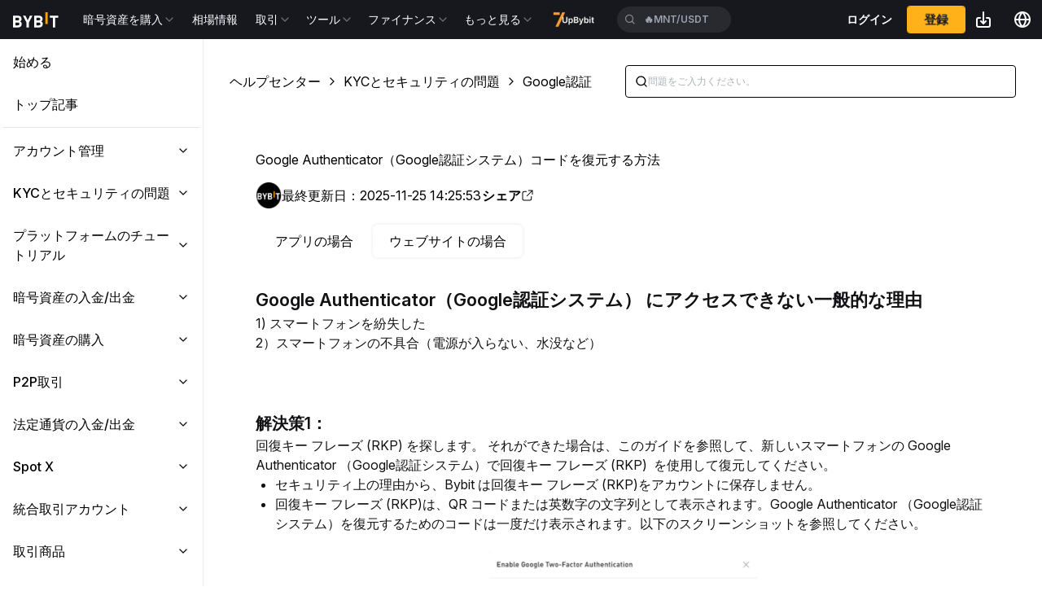

--- FILE ---
content_type: text/html; charset=utf-8
request_url: https://www.bybit.com/ja-JP/help-center/article/How-to-Recover-Your-Google-Authenticator-Code
body_size: 36946
content:
<!DOCTYPE html><html lang="ja-JP"><head><meta charSet="utf-8"/><link rel="canonical" href="https://www.bybit.com/ja-JP/article/How-to-Recover-Your-Google-Authenticator-Code/"/><link rel="alternate" href="https://www.bybit.com/en/article/How-to-Recover-Your-Google-Authenticator-Code/" hrefLang="x-default"/><link rel="alternate" href="https://www.bybit.com/en/article/How-to-Recover-Your-Google-Authenticator-Code/" hrefLang="en"/><link rel="alternate" href="https://www.bybit.com/es-ES/article/How-to-Recover-Your-Google-Authenticator-Code/" hrefLang="es-ES"/><link rel="alternate" href="https://www.bybit.com/es-MX/article/How-to-Recover-Your-Google-Authenticator-Code/" hrefLang="es-MX"/><link rel="alternate" href="https://www.bybit.com/es-AR/article/How-to-Recover-Your-Google-Authenticator-Code/" hrefLang="es-AR"/><link rel="alternate" href="https://www.bybit.com/pt-BR/article/How-to-Recover-Your-Google-Authenticator-Code/" hrefLang="pt-BR"/><link rel="alternate" href="https://www.bybit.com/pt-PT/article/How-to-Recover-Your-Google-Authenticator-Code/" hrefLang="pt-PT"/><link rel="alternate" href="https://www.bybit.com/vi-VN/article/How-to-Recover-Your-Google-Authenticator-Code/" hrefLang="vi-VN"/><link rel="alternate" href="https://www.bybit.com/ja-JP/article/How-to-Recover-Your-Google-Authenticator-Code/" hrefLang="ja-JP"/><link rel="alternate" href="https://www.bybit.com/zh-TW/article/How-to-Recover-Your-Google-Authenticator-Code/" hrefLang="zh-TW"/><link rel="alternate" href="https://www.bybit.com/ru-RU/article/How-to-Recover-Your-Google-Authenticator-Code/" hrefLang="ru-RU"/><link rel="alternate" href="https://www.bybit.com/uk-UA/article/How-to-Recover-Your-Google-Authenticator-Code/" hrefLang="uk-UA"/><link rel="alternate" href="https://www.bybit.com/ar-SA/article/How-to-Recover-Your-Google-Authenticator-Code/" hrefLang="ar-SA"/><link rel="alternate" href="https://www.bybit.com/en-GB/article/How-to-Recover-Your-Google-Authenticator-Code/" hrefLang="en-GB"/><link rel="alternate" href="https://www.bybitglobal.com/zh-MY/article/How-to-Recover-Your-Google-Authenticator-Code/" hrefLang="zh-MY"/><link rel="alternate" href="https://www.bybitglobal.com/en/article/How-to-Recover-Your-Google-Authenticator-Code/" hrefLang="en-MY"/><link rel="alternate" href="https://www.bybitglobal.com/en/article/How-to-Recover-Your-Google-Authenticator-Code/" hrefLang="en-IN"/><link rel="alternate" href="https://www.bybitglobal.com/en/article/How-to-Recover-Your-Google-Authenticator-Code/" hrefLang="en-NG"/><link rel="alternate" href="https://www.bybit.tr/tr-TUR/article/How-to-Recover-Your-Google-Authenticator-Code/" hrefLang="tr-TR"/><link rel="alternate" href="https://www.bybit.tr/en-TR/article/How-to-Recover-Your-Google-Authenticator-Code/" hrefLang="en-TR"/><link rel="alternate" href="https://www.bybit-global.com/id-ID/article/How-to-Recover-Your-Google-Authenticator-Code/" hrefLang="id-ID"/><link rel="alternate" href="https://www.bybit.eu/de-EU/article/How-to-Recover-Your-Google-Authenticator-Code/" hrefLang="de"/><link rel="alternate" href="https://www.bybit.eu/es-EU/article/How-to-Recover-Your-Google-Authenticator-Code/" hrefLang="es"/><link rel="alternate" href="https://www.bybit.eu/pt-EU/article/How-to-Recover-Your-Google-Authenticator-Code/" hrefLang="pt"/><link rel="alternate" href="https://www.bybit.eu/pl-EU/article/How-to-Recover-Your-Google-Authenticator-Code/" hrefLang="pl"/><link rel="alternate" href="https://www.bybit.eu/ro-EU/article/How-to-Recover-Your-Google-Authenticator-Code/" hrefLang="ro"/><link rel="alternate" href="https://www.bybit.eu/it-EU/article/How-to-Recover-Your-Google-Authenticator-Code/" hrefLang="it"/><link rel="alternate" href="https://www.bybit.eu/fr-EU/article/How-to-Recover-Your-Google-Authenticator-Code/" hrefLang="fr"/><link rel="alternate" href="https://www.bybit.eu/nl-EU/article/How-to-Recover-Your-Google-Authenticator-Code/" hrefLang="nl"/><link rel="alternate" href="https://www.bybit.eu/en-EU/article/How-to-Recover-Your-Google-Authenticator-Code/" hrefLang="en-DE"/><link rel="alternate" href="https://www.bybit.eu/en-EU/article/How-to-Recover-Your-Google-Authenticator-Code/" hrefLang="en-ES"/><link rel="alternate" href="https://www.bybit.eu/en-EU/article/How-to-Recover-Your-Google-Authenticator-Code/" hrefLang="en-FR"/><link rel="alternate" href="https://www.bybit.eu/en-EU/article/How-to-Recover-Your-Google-Authenticator-Code/" hrefLang="en-IT"/><link rel="alternate" href="https://www.bybit.eu/en-EU/article/How-to-Recover-Your-Google-Authenticator-Code/" hrefLang="en-PL"/><link rel="alternate" href="https://www.bybit.eu/en-EU/article/How-to-Recover-Your-Google-Authenticator-Code/" hrefLang="en-PT"/><link rel="alternate" href="https://www.bybit.eu/en-EU/article/How-to-Recover-Your-Google-Authenticator-Code/" hrefLang="en-RO"/><link rel="alternate" href="https://www.bybit.eu/en-EU/article/How-to-Recover-Your-Google-Authenticator-Code/" hrefLang="en-AT"/><link rel="alternate" href="https://www.bybit.eu/cs-EU/article/How-to-Recover-Your-Google-Authenticator-Code/" hrefLang="cs"/><link rel="alternate" href="https://www.bybit.eu/el-EU/article/How-to-Recover-Your-Google-Authenticator-Code/" hrefLang="el"/><link rel="alternate" href="https://www.bybit.eu/lt-EU/article/How-to-Recover-Your-Google-Authenticator-Code/" hrefLang="lt"/><link rel="alternate" href="https://www.bybit.eu/hu-EU/article/How-to-Recover-Your-Google-Authenticator-Code/" hrefLang="hu"/><link rel="alternate" href="https://www.bybit.eu/en-EU/article/How-to-Recover-Your-Google-Authenticator-Code/" hrefLang="en-CZ"/><link rel="alternate" href="https://www.bybit.eu/en-EU/article/How-to-Recover-Your-Google-Authenticator-Code/" hrefLang="en-GR"/><link rel="alternate" href="https://www.bybit.eu/en-EU/article/How-to-Recover-Your-Google-Authenticator-Code/" hrefLang="en-LT"/><link rel="alternate" href="https://www.bybit.eu/en-EU/article/How-to-Recover-Your-Google-Authenticator-Code/" hrefLang="en-HU"/><link rel="alternate" href="https://www.bybit.eu/fi-EU/article/How-to-Recover-Your-Google-Authenticator-Code/" hrefLang="fi"/><link rel="alternate" href="https://www.bybit.eu/sv-EU/article/How-to-Recover-Your-Google-Authenticator-Code/" hrefLang="sv"/><link rel="alternate" href="https://www.bybit.kz/kk-KAZ/article/How-to-Recover-Your-Google-Authenticator-Code/" hrefLang="kk-KZ"/><link rel="alternate" href="https://www.bybit.kz/en-KAZ/article/How-to-Recover-Your-Google-Authenticator-Code/" hrefLang="en-KZ"/><link rel="alternate" href="https://www.bybit.kz/ru-KAZ/article/How-to-Recover-Your-Google-Authenticator-Code/" hrefLang="ru-KZ"/><link rel="alternate" href="https://www.bybitgeorgia.ge/en-GEO/article/How-to-Recover-Your-Google-Authenticator-Code/" hrefLang="en-GE"/><link rel="alternate" href="https://www.bybitgeorgia.ge/ru-GEO/article/How-to-Recover-Your-Google-Authenticator-Code/" hrefLang="ru-GE"/><link rel="alternate" href="https://www.bybitgeorgia.ge/ka-GEO/article/How-to-Recover-Your-Google-Authenticator-Code/" hrefLang="ka-GE"/><meta name="robots" content="index,follow"/><meta property="og:type" content="website"/><meta property="og:url" content="https://www.bybit.com/ja-JP/article/How-to-Recover-Your-Google-Authenticator-Code/"/><meta hid="og:locale" property="og:locale" content="ja_JP"/><meta name="yandex-verification" content="562817e58c38d16a"/><meta name="google-site-verification" content="cimlT5XFEqGBsSVh8XQe9sP-l8Z0mZ6UpeYSt612aHw"/><meta name="naver-site-verification" content="520acf3890720b693406a160ba60807d6c9741c1"/><meta name="baidu-site-verification" content="YMDABwHltA"/><meta name="viewport" content="width=device-width, user-scalable=no, initial-scale=1, minimum-scale=1, maximum-scale=1"/><title>Google Authenticator（Google認証システム）コードを復元する方法</title><meta name="keywords" content="Google Authenticator（Google認証システム）コードを復元する方法"/><meta property="og:title" content="Google Authenticator（Google認証システム）コードを復元する方法"/><meta name="description" content="仮想通貨取引体験をレベルアップしましょう。 BTC、アルトコイン、NFT の購入、販売、取引。現物市場や先物市場にアクセスしたり、コインを安全にステーキングしたりできます。"/><meta property="og:description" content="仮想通貨取引体験をレベルアップしましょう。 BTC、アルトコイン、NFT の購入、販売、取引。現物市場や先物市場にアクセスしたり、コインを安全にステーキングしたりできます。"/><meta name="next-head-count" content="69"/><link rel="dns-prefetch" href="https://www.googletagmanager.com"/><link rel="dns-prefetch" href="https://www.google-analytics.com"/><link rel="dns-prefetch" href="https://static.zdassets.com"/><link rel="dns-prefetch" href="https://ekr.zdassets.com"/><link rel="preload" href="/common-static/fhs/fonts/Inter-latin-e2cd30fdbc318a1d7777d73399f88ba1.woff2" as="font" type="font/woff2" crossorigin="anonymous"/><link rel="stylesheet" href="/common-static/infra-static/fe-lib-meta/global-common.css"/><script src="/common-static/fhs/react.18.2.0.min-860f1d37ec17b010c94069b99a49ae7b.js" defer=""></script><script src="/common-static/infra-static/monitor/monitor.latest.js?id=121" crossorigin="anonymous" defer=""></script><script src="/common-static/infra-static/data-core/data-core.latest.min.js" async=""></script><script src="/common-static/infra-static/by-vendors/by-vendors.latest.js" defer=""></script><script src="/common-static/infra-static/by-globals/by-globals.latest.js" defer=""></script><script src="/common-static/fhs/compliance-upload/low-cache/compliance-sdk/user-service-fe.js" crossorigin="anonymous" async=""></script><script id="hecate-script">
            if (!!navigator.userAgent.match(/bybit_app/i)) {
              const hecateScript = document.createElement('script');
              hecateScript.src = '/common-static/infra-static/hecate/hecate.min.js';
              const beforeScript = document.getElementById('hecate-script');
              if (beforeScript) {
                document.head.insertBefore(hecateScript, beforeScript);
              }
            }
          </script><link rel="preload" href="/help-center-new/_next/static/css/37b45f66f265ef0d.css" as="style"/><link rel="stylesheet" href="/help-center-new/_next/static/css/37b45f66f265ef0d.css" data-n-g=""/><link rel="preload" href="/help-center-new/_next/static/css/560c380253aa721b.css" as="style"/><link rel="stylesheet" href="/help-center-new/_next/static/css/560c380253aa721b.css" data-n-p=""/><noscript data-n-css=""></noscript><script defer="" nomodule="" src="/help-center-new/_next/static/chunks/polyfills-42372ed130431b0a.js"></script><script src="/help-center-new/_next/static/chunks/webpack-0c6bd0ebeafa2af5.js" defer=""></script><script src="/help-center-new/_next/static/chunks/framework-45571b6e2a91ed0e.js" defer=""></script><script src="/help-center-new/_next/static/chunks/main-ef8b023ecc361902.js" defer=""></script><script src="/help-center-new/_next/static/chunks/pages/_app-ed7fc819ef8dd841.js" defer=""></script><script src="/help-center-new/_next/static/chunks/7a21d9d3-8bfc56b03104ca1e.js" defer=""></script><script src="/help-center-new/_next/static/chunks/f52890d6-6c602a19fc35af64.js" defer=""></script><script src="/help-center-new/_next/static/chunks/422-35d4582e4646bd4d.js" defer=""></script><script src="/help-center-new/_next/static/chunks/537-b6ab46dbaca64ceb.js" defer=""></script><script src="/help-center-new/_next/static/chunks/333-ee52b2a69a097f6e.js" defer=""></script><script src="/help-center-new/_next/static/chunks/636-1156ab503ce9f882.js" defer=""></script><script src="/help-center-new/_next/static/chunks/324-efb7d729e96b46ee.js" defer=""></script><script src="/help-center-new/_next/static/chunks/198-8a35a36de6970031.js" defer=""></script><script src="/help-center-new/_next/static/chunks/111-79b4cb0d798253a3.js" defer=""></script><script src="/help-center-new/_next/static/chunks/pages/article/%5B%5B...slug%5D%5D-50e6d236955bfaec.js" defer=""></script><script src="/help-center-new/_next/static/1-52pcTTfViUDnSZIU_bA/_buildManifest.js" defer=""></script><script src="/help-center-new/_next/static/1-52pcTTfViUDnSZIU_bA/_ssgManifest.js" defer=""></script></head><body><div id="__next"><!--$--><!--/$--><div><div class="md:hc-flex hc-bg-base-bds-gray-bg-area md:hc-bg-base-bds-gray-bg-page"><div class="hc-top-0 hc-left-0 hc-flex hc-items-center hc-justify-center hc-h-screen hc-w-[250px] hc-bg-base-bds-gray-bg-area"><svg xmlns="http://www.w3.org/2000/svg" width="16" height="16" fill="none" viewBox="0 0 24 24" class="text-green-600 text-bds-font-size-h4 animate-spin !w-8 !h-8"><path fill="currentColor" d="M12 1.25c5.937 0 10.75 4.813 10.75 10.75S17.937 22.75 12 22.75 1.25 17.937 1.25 12q.002-1.104.215-2.15l.02-.074a.75.75 0 0 1 1.45.373l-.08.453a9.25 9.25 0 1 0 7.295-7.667l-.077.011a.75.75 0 0 1-.222-1.481l.525-.093q.796-.121 1.624-.122"></path></svg></div><div class="hc-px-5 md:hc-px-8 md:hc-flex-1 hc-pb-8 md:hc-pb-20"><div class="hc-flex hc-flex-col md:hc-items-center hc-mt-6 md:hc-flex-row md:hc-justify-between md:hc-my-8"><div class="hc-flex-shrink-1"><div class="flex items-center text-bds-font-size-14"><div class="flex items-center mr-[6px] text-base-bds-gray-t2"><span class="mr-[6px] truncate hover:text-base-bds-gray-t3 cursor-pointer inline-block transition-all font-medium max-w-[200px]" style="display:inherit"><div class="hc-truncate hc-max-w-[80px] md:hc-max-w-[200px]"><a class="hc-no-underline hc-text-inherit" href="/ja-JP/help-center/homepage">ヘルプセンター</a></div></span><span class="text-base-bds-gray-t3 flex items-center"><svg xmlns="http://www.w3.org/2000/svg" width="16" height="16" class="arrowchevron_right_icon_svg__icon" viewBox="0 0 1024 1024"><path fill="currentColor" d="M353.835 225.835a42.667 42.667 0 0 1 60.33 0l256 256a42.667 42.667 0 0 1 0 60.33l-256 256a42.667 42.667 0 0 1-60.33-60.33L579.669 512 353.835 286.165a42.667 42.667 0 0 1 0-60.33z"></path></svg></span></div><div class="flex items-center mr-[6px] text-base-bds-gray-t2"><span class="mr-[6px] truncate hover:text-base-bds-gray-t3 cursor-pointer inline-block transition-all font-medium max-w-[200px]" style="display:inherit"><div class="hc-truncate hc-max-w-[80px] md:hc-max-w-[200px]"><a class="hc-no-underline hc-text-inherit" href="/ja-JP/help-center/topic-list/identity-verification">KYCとセキュリティの問題</a></div></span><span class="text-base-bds-gray-t3 flex items-center"><svg xmlns="http://www.w3.org/2000/svg" width="16" height="16" class="arrowchevron_right_icon_svg__icon" viewBox="0 0 1024 1024"><path fill="currentColor" d="M353.835 225.835a42.667 42.667 0 0 1 60.33 0l256 256a42.667 42.667 0 0 1 0 60.33l-256 256a42.667 42.667 0 0 1-60.33-60.33L579.669 512 353.835 286.165a42.667 42.667 0 0 1 0-60.33z"></path></svg></span></div><div class="flex items-center mr-[6px] text-base-bds-gray-t1-title"><span class="mr-[6px] truncate hover:text-base-bds-gray-t3 cursor-pointer inline-block transition-all font-medium max-w-[200px]" style="display:inherit"><div class="hc-truncate hc-max-w-[80px] md:hc-max-w-[200px]">Google認証</div></span></div></div></div><div class="hc-relative hc-flex hc-gap-2 hc-w-full hc-mt-8 md:hc-my-0 lg:hc-w-[480px]"><div class="hc-p-2 hc-rounded hc-bg-base-bds-gray-ele-edge md:hc-hidden"><svg xmlns="http://www.w3.org/2000/svg" width="24" height="24" fill="none" viewBox="0 0 24 24"><path fill="currentColor" d="M8 2.25a4.75 4.75 0 0 1 4 2.191q.274-.43.642-.8A4.75 4.75 0 0 1 16 2.25h4.5a2.25 2.25 0 0 1 2.25 2.25v12a2.25 2.25 0 0 1-2.25 2.25H15A2.25 2.25 0 0 0 12.75 21a.75.75 0 0 1-1.5 0 2.25 2.25 0 0 0-2.027-2.24L9 18.75H3.5a2.25 2.25 0 0 1-2.238-2.02l-.012-.23v-12A2.25 2.25 0 0 1 3.5 2.25zm-4.5 1.5a.75.75 0 0 0-.75.75v12l.004.077a.75.75 0 0 0 .746.673H9l.186.005A3.75 3.75 0 0 1 11.25 18V7A3.25 3.25 0 0 0 8 3.75zm12.5 0A3.25 3.25 0 0 0 12.75 7v11a3.75 3.75 0 0 1 2.25-.75h5.5a.75.75 0 0 0 .75-.75v-12a.75.75 0 0 0-.75-.75z"></path></svg></div><div class="hc-w-full hc-w-[calc(100%-40px)]"><div class="moly-input relative flex items-center bg-base-bds-gray-ele-line border border-solid border-base-bds-gray-ele-line transition-all ease-in-out duration-100 font-IBM hover:border hover:border-solid hover:border-brandColor-bds-brand-800-pressed h-[40px] pl-[11px] pr-[9px] rounded gap-[8px] hc-w-full !hc-bg-base-bds-gray-ele-edge md:!hc-bg-base-bds-gray-bg-area"><div class="inline-flex items-center text-[12px] font-medium leading-[18px]"><svg xmlns="http://www.w3.org/2000/svg" width="16" height="16" class="text-base-bds-gray-t2 w-4 h-4" viewBox="0 0 1024 1024"><path fill="currentColor" d="M170.667 469.333a298.667 298.667 0 1 1 597.333 0 298.667 298.667 0 0 1-597.333 0zm298.666-384a384 384 0 1 0 239.702 684.032l156.8 156.8a42.667 42.667 0 0 0 60.33-60.33l-156.8-156.8A384 384 0 0 0 469.333 85.333z"></path></svg></div><input type="text" placeholder="問題をご入力ください。" style="background:transparent;outline:medium;caret-color:none;border:none;width:100%" class="text-[12px] font-medium leading-[18px] appearance-none placeholder:text-[#ADB1B8] css-qydx2u" value=""/><div class="flex items-center"></div><div class="color-[#121214] pl-[32px]" style="position:absolute;inset:0;z-index:0;pointer-events:none"></div></div></div></div></div><div class="hc-py-8 md:hc-px-8 md:hc-rounded-[32px] hc-text-base-bds-gray-t1-title md:hc-bg-base-bds-gray-bg-area"><h1 class="hc-text-size-18 md:hc-text-h3 font-semibold">Google Authenticator（Google認証システム）コードを復元する方法</h1><div class="hc-flex hc-items-center hc-gap-2 hc-py-4"><div class="hc-w-6 hc-h-6 md:hc-w-8 md:hc-h-8 hc-rounded-[50px]"><img src="/common-static/images/cef5f3ee96354fe9848165d6f9b68956_8dbe6762ac1795cced3b32d9474c95c4.png" alt="logo" class="w-full h-full"/></div><span class="hc-text-size-12">最終更新日：2025-11-25 14:25:53</span><div class="hc-w-[1px] hc-h-[12px] hc-bg-base-bds-gray-ele-line"></div><span class="hc-flex hc-items-center hc-gap-2 hc-font-semibold hc-cursor-pointer"><span class="hc-hidden md:hc-block">シェア</span><svg xmlns="http://www.w3.org/2000/svg" width="16" height="16" fill="none" viewBox="0 0 24 24" class="hc-w-[14px] hc-h-[14px] md:hc-w-4 md:hc-h-4"><path fill="currentColor" d="M10 4.25a.75.75 0 0 1 0 1.5H6A2.25 2.25 0 0 0 3.75 8v10A2.25 2.25 0 0 0 6 20.25h10A2.25 2.25 0 0 0 18.25 18v-4a.75.75 0 0 1 1.5 0v4A3.75 3.75 0 0 1 16 21.75H6A3.75 3.75 0 0 1 2.25 18V8A3.75 3.75 0 0 1 6 4.25zm11.077-1.996A.75.75 0 0 1 21.75 3v7a.75.75 0 0 1-1.5 0V4.81l-8.72 8.721-.056.051a.75.75 0 0 1-1.004-1.112l8.72-8.72H14a.75.75 0 0 1 0-1.5h7z"></path></svg></span><div id="share-container-1"></div></div><div dir="ltr" data-orientation="horizontal" class="moly-tabs hc-mb-8"><div role="tablist" aria-orientation="horizontal" class="moly-tab-list flex items-center text-base-bds-gray-t2 relative h-12" tabindex="-1" data-orientation="horizontal" style="outline:none"><div class="moly-tab-box css-cdvh8l items-center flex overflow-x-auto scroll-smooth relative rounded-md p-1 text-base font-semibold color-base-bds-gray-t1 bg-base-bds-gray-ele-line h-full"><div class="moly-tab-item h-full transition-all aria-selected:cursor-default data-[disabled]:hover:cursor-not-allowed data-[disabled]:hover:text-base-bds-gray-t4-dis data-[disabled]:text-base-bds-gray-t4-dis rounded-md px-5 aria-selected:text-base-bds-gray-t1-title aria-selected:bg-base-bds-gray-bg-float aria-selected:shadow-bds-shadow-l1 hover:bg-base-bds-trans-hover hover:text-base-bds-gray-t1-title cursor-pointer inline-flex items-center min-w-max" type="button" role="tab" aria-selected="false" aria-controls="radix-:Ril56:-content-1" data-state="inactive" id="radix-:Ril56:-trigger-1" tabindex="-1" data-orientation="horizontal" data-radix-collection-item="">アプリの場合</div><div class="moly-tab-item h-full transition-all aria-selected:cursor-default data-[disabled]:hover:cursor-not-allowed data-[disabled]:hover:text-base-bds-gray-t4-dis data-[disabled]:text-base-bds-gray-t4-dis rounded-md px-5 aria-selected:text-base-bds-gray-t1-title aria-selected:bg-base-bds-gray-bg-float aria-selected:shadow-bds-shadow-l1 hover:bg-base-bds-trans-hover hover:text-base-bds-gray-t1-title ml-1 cursor-pointer inline-flex items-center min-w-max" type="button" role="tab" aria-selected="true" aria-controls="radix-:Ril56:-content-2" data-state="active" id="radix-:Ril56:-trigger-2" tabindex="-1" data-orientation="horizontal" data-radix-collection-item="">ウェブサイトの場合</div></div></div><div class="moly-tabs-content"><div data-state="inactive" data-orientation="horizontal" role="tabpanel" aria-labelledby="radix-:Ril56:-trigger-1" hidden="" id="radix-:Ril56:-content-1" tabindex="0" class=""></div><div data-state="active" data-orientation="horizontal" role="tabpanel" aria-labelledby="radix-:Ril56:-trigger-2" id="radix-:Ril56:-content-2" tabindex="0" class="" style="animation-duration:0s"></div></div></div><div id="article-content" class="content_article-content__c_vzF"><h2><span style="font-size: 22px;"><a id="GoogleAuth" target="_blank"><span style="font-family: &#39;IBM Plex Sans&#39;;"><strong><span style="font-variant: normal;white-space: pre-wrap;"><span style="font-style: normal;"><span style="text-decoration: none;">Google Authenticator</span></span><span style="background-color: #ffffff;"><span style="font-style: normal;"><span style="text-decoration: none;">（Google認証システム）</span></span></span><span style="font-style: normal;"><span style="text-decoration: none;"> にアクセスできない一般的な理由</span></span></span></strong></span></a></span></h2>
<p><span style="font-size: 16px;font-family: &#39;IBM Plex Sans&#39;;"><span style="font-variant: normal;white-space: pre-wrap;"><span style="font-weight: 400;"><span style="font-style: normal;"><span style="text-decoration: none;">1) スマートフォンを紛失した</span></span></span></span></span></p>
<p><span style="font-size: 16px;font-family: &#39;IBM Plex Sans&#39;;"><span style="font-variant: normal;white-space: pre-wrap;"><span style="font-weight: 400;"><span style="font-style: normal;"><span style="text-decoration: none;">2）スマートフォンの不具合（電源が入らない、水没など）</span></span></span></span></span></p>
<p> </p>
<p> </p>
<p> </p>
<h3><span style="font-size: 20px;"><a id="SolutionUpper" target="_blank"><span style="font-family: &#39;IBM Plex Sans&#39;;"><span style="font-variant: normal;white-space: pre-wrap;"><span style="font-weight: 400;"><span style="font-style: normal;"><span style="text-decoration: none;"><strong>解決策1：</strong> </span></span></span></span></span></a></span></h3>
<p><span style="font-size: 16px;font-family: &#39;IBM Plex Sans&#39;;"><span style="font-variant: normal;white-space: pre-wrap;"><span style="font-weight: 400;"><span style="font-style: normal;"><span style="text-decoration: none;">回復キー フレーズ (RKP) を探します。 それができた場合は、このガイドを参照して、新しいスマートフォンの Google Authenticator </span></span></span><span style="background-color: #ffffff;"><span style="font-weight: 400;"><span style="font-style: normal;"><span style="text-decoration: none;">（Google認証システム）</span></span></span></span><span style="font-weight: 400;"><span style="font-style: normal;"><span style="text-decoration: none;">で回復キー フレーズ (RKP)  を使用して復元してください。 </span></span></span></span></span></p>
<ul><li style="list-style-type: disc;font-family: &#39;IBM Plex Sans&#39;;"><span style="font-size: 16px;font-family: &#39;IBM Plex Sans&#39;;"><span style="font-variant: normal;white-space: pre-wrap;"><span style="font-weight: 400;"><span style="font-style: normal;"><span style="text-decoration: none;">セキュリティ上の理由から、Bybit は回復キー フレーズ (RKP)をアカウントに保存しません。</span></span></span></span></span></li><li style="list-style-type: disc;font-family: &#39;IBM Plex Sans&#39;;"><span style="font-size: 16px;font-family: &#39;IBM Plex Sans&#39;;"><span style="font-variant: normal;white-space: pre-wrap;"><span style="font-weight: 400;"><span style="font-style: normal;"><span style="text-decoration: none;">回復キー フレーズ (RKP)は、QR コードまたは英数字の文字列として表示されます。Google Authenticator </span></span></span><span style="background-color: #ffffff;"><span style="font-weight: 400;"><span style="font-style: normal;"><span style="text-decoration: none;">（Google認証システム）を復元するためのコードは一度だけ表示されます。</span></span></span></span><span style="font-weight: 400;"><span style="font-style: normal;"><span style="text-decoration: none;">以下のスクリーンショットを参照してください。</span></span></span></span></span></li></ul>
<p> </p>
<p><span style="font-size: 16px;font-family: &#39;IBM Plex Sans&#39;;"><img alt="image.png" src="/common-static/cht-static/help-center-svc/article/4be6a7542110e9031deba856e668fae4.jpg" style="width: 329px;height: 398px;display: block;margin-left: auto;margin-right: auto;"></img></span></p>
<p> </p>
<p> </p>
<p> </p>
<p> </p>
<p> </p>
<p><span style="font-size: 16px;font-family: &#39;IBM Plex Sans&#39;;"><span style="font-variant-numeric: normal;font-variant-east-asian: normal;white-space: pre-wrap;"><strong>解決策2：</strong>回復キー フレーズ (RKP)をお持ちでない場合は、Google </span><span style="font-variant-numeric: normal;font-variant-east-asian: normal;white-space: pre-wrap;">Authenticator（Google認証システム）のリンクを解除してください。 以下に示す手順に従ってください。</span></span></p>
<p> </p>
<p><span style="font-size: 16px;font-family: &#39;IBM Plex Sans&#39;;"><span style="font-variant: normal;white-space: pre-wrap;"><span style="font-weight: 400;"><span style="font-style: normal;"><span style="text-decoration: none;"><strong>ステップ1：</strong> Bybit の ウェブ サイトにログインし、メール アドレス、携帯電話番号とアカウントのログイン パスワードを入力してください。 次に、[続行] をクリックして次のページに進みます。</span></span></span></span></span></p>
<p> </p>
<p><span style="font-size: 16px;font-family: &#39;IBM Plex Sans&#39;;"><img alt="image.png" src="/common-static/cht-static/help-center-svc/article/801d1bf06d2b47d7fa9d8006382ce983.jpg" style="width: 299px;height: 339px;display: block;margin-left: auto;margin-right: auto;"></img></span></p>
<p> </p>
<p> </p>
<p> </p>
<p> </p>
<p> </p>
<p><span style="font-size: 16px;font-family: &#39;IBM Plex Sans&#39;;"><span style="font-variant: normal;white-space: pre-wrap;"><span style="font-weight: bold;"><span style="font-style: normal;"><span style="text-decoration: none;">ステップ2： [認証中に問題が発生しました] </span></span></span><span style="font-style: normal;"><span style="text-decoration: none;">をクリックしてください。</span></span></span></span></p>
<p> </p>
<p><span style="font-size: 16px;font-family: &#39;IBM Plex Sans&#39;;"><img alt="image.png" src="/common-static/cht-static/help-center-svc/article/de89efd3ff23c20d2a1ad51c5d8de361.jpg" style="width: 340px;height: 170px;display: block;margin-left: auto;margin-right: auto;"></img></span></p>
<p> </p>
<p> </p>
<p> </p>
<p> </p>
<p> </p>
<p><span style="font-size: 16px;font-family: &#39;IBM Plex Sans&#39;;"><span style="font-variant: normal;white-space: pre-wrap;"><span style="font-weight: bold;"><span style="font-style: normal;"><span style="text-decoration: none;">ステップ3： [Google Authenticator isn’t working.  I’d like to reset it.]</span></span></span><span style="font-style: normal;"><span style="text-decoration: none;">オプションを選択し、[確認] をクリックしてください。</span></span></span></span></p>
<p> </p>
<p><span style="font-size: 16px;font-family: &#39;IBM Plex Sans&#39;;"><img alt="image.png" src="/common-static/cht-static/help-center-svc/article/99772240bc5a6f919256789eec2d8bb8.jpg" style="width: 280px;height: 261px;display: block;margin-left: auto;margin-right: auto;"></img></span></p>
<p> </p>
<p> </p>
<p> </p>
<p> </p>
<p> </p>
<p><span style="font-size: 16px;font-family: &#39;IBM Plex Sans&#39;;"><span style="font-variant: normal;white-space: pre-wrap;"><span style="font-weight: bold;"><span style="font-style: normal;"><span style="text-decoration: none;">ステップ4： [Send Verification Code.]</span></span></span><span style="font-style: normal;"><span style="text-decoration: none;">をクリックしてください。 登録したメールアドレスと携帯電話番号に認証コードが送信されます。 コードを入力して</span></span><span style="font-weight: bold;"><span style="font-style: normal;"><span style="text-decoration: none;"> [確認] </span></span></span><span style="font-style: normal;"><span style="text-decoration: none;">をクリックしてください。</span></span></span></span></p>
<p> </p>
<p><span style="font-size: 16px;font-family: &#39;IBM Plex Sans&#39;;"><img alt="image.png" src="/common-static/cht-static/help-center-svc/article/2601269b6a48699e467f7a81cadc8721.jpg" style="width: 304px;height: 225px;display: block;margin-left: auto;margin-right: auto;"></img></span></p>
<p> </p>
<p><span style="font-size: 16px;font-family: &#39;IBM Plex Sans&#39;;"><span style="font-variant: normal;white-space: pre-wrap;"><span style="font-weight: bold;"><span style="font-style: normal;"><span style="text-decoration: none;">注意：</span></span></span></span></span></p>
<p><span style="font-size: 16px;font-family: &#39;IBM Plex Sans&#39;;"><span style="font-variant: normal;white-space: pre-wrap;"><span style="font-weight: 400;"><span style="font-style: normal;"><span style="text-decoration: none;">- 認証コードがメールで届かない場合は、</span></span></span></span><a href="/ja-JP/help-center/bybitHC_Article?language=ja&amp;id=000001442" target="_blank"><span style="font-variant: normal;white-space: pre-wrap;"><span style="font-weight: 400;"><span style="font-style: normal;"><span style="text-decoration: none;">トラブルシューティングの認証コードがメールで届かないを参照してください</span></span></span></span></a><span style="font-variant: normal;white-space: pre-wrap;"><span style="font-weight: 400;"><span style="font-style: normal;"><span style="text-decoration: none;">。</span></span></span></span> </span></p>
<p><span style="font-size: 16px;font-family: &#39;IBM Plex Sans&#39;;"><span style="font-variant: normal;white-space: pre-wrap;"><span style="font-weight: 400;"><span style="font-style: normal;"><span style="text-decoration: none;">- SMS 経由で認証コードを受信できない場合は、</span></span></span></span><a href="/ja-JP/help-center/bybitHC_Article?language=ja&amp;id=000001036" target="_blank"><span style="font-variant: normal;white-space: pre-wrap;"><span style="font-weight: 400;"><span style="font-style: normal;"><span style="text-decoration: none;">トラブルシューティングのSMS経由で認証コードを受信できませんを参照してください</span></span></span></span></a><span style="font-variant: normal;white-space: pre-wrap;"><span style="font-weight: 400;"><span style="font-style: normal;"><span style="text-decoration: none;">。</span></span></span></span></span></p>
<p> </p>
<p> </p>
<p> </p>
<p> </p>
<p> </p>
<p><span style="font-size: 16px;font-family: &#39;IBM Plex Sans&#39;;"><span style="font-variant: normal;white-space: pre-wrap;"><span style="font-weight: 400;"><span style="font-style: normal;"><span style="text-decoration: none;"><strong>ステップ5：</strong> 正しいコードを入力すると、Google Authenticator</span></span></span><span style="background-color: #ffffff;"><span style="font-weight: 400;"><span style="font-style: normal;"><span style="text-decoration: none;">（Google認証システム）</span></span></span></span><span style="font-weight: 400;"><span style="font-style: normal;"><span style="text-decoration: none;"> が解除されます。</span></span></span></span></span></p>
<p> </p>
<p><span style="font-size: 16px;font-family: &#39;IBM Plex Sans&#39;;"><span style="font-variant: normal;white-space: pre-wrap;"><span style="font-weight: 400;"><span style="font-style: normal;"><span style="text-decoration: none;">追加の認証が必要になる場合があります。追加認証の手順については、アカウントに登録されているメール アドレスに送信されます。アカウントに登録されているメール アドレスまたは連絡可能なメール アドレス (携帯電話番号のみで登録している場合) を入力してください。カスタマー サポートから1～3営業日以内にご連絡いたします。</span></span></span></span></span></p>
<p> </p>
<p><span style="font-size: 16px;font-family: &#39;IBM Plex Sans&#39;;"><img alt="image.png" src="/common-static/cht-static/help-center-svc/article/31632e9a3197908d5a1ca04e8e6b470f.jpg" style="width: 405px;height: 193px;display: block;margin-left: auto;margin-right: auto;"></img></span></p>
<p> </p>
<p><span style="font-size: 16px;font-family: &#39;IBM Plex Sans&#39;;"><span style="font-variant: normal;white-space: pre-wrap;"><span style="font-weight: 400;"><span style="font-style: normal;"><span style="text-decoration: none;">送信を確認すると、プロファイル番号が記載された自動メールが届きます。カスタマーサポートチームが1～3営業日以内にご連絡いたします。3営業日後にのみリクエストを再送信してください。</span></span></span></span></span></p>
<p> </p>
<p><span style="font-family: &#39;IBM Plex Sans&#39;;"><span style="font-size: 16px;"><img alt="image.png" src="/common-static/cht-static/help-center-svc/article/ef502925062da01d424477da6ae4a212.jpg" style="width: 449px;height: 215px;display: block;margin-left: auto;margin-right: auto;"></img></span><span style="font-size: 16px;"><span style="font-variant: normal;white-space: pre-wrap;"><span style="font-weight: 400;"><span style="font-style: normal;"><span style="text-decoration: none;"></span></span></span></span></span></span></p>
<p> </p>
<p><span style="font-size: 16px;font-family: &#39;IBM Plex Sans&#39;;"><span style="font-variant: normal;white-space: pre-wrap;"><span style="font-weight: 400;"><span style="font-style: normal;"><span style="text-decoration: none;">携帯電話番号またはメールアドレスを永久に紛失したために Google Authenticator</span></span></span><span style="background-color: #ffffff;"><span style="font-weight: 400;"><span style="font-style: normal;"><span style="text-decoration: none;">（Google認証システム）</span></span></span></span><span style="font-weight: 400;"><span style="font-style: normal;"><span style="text-decoration: none;">コードを回復するための認証コードを取得できないユーザーは、このリンクから手動で手続きを行ってください。プロファイル番号が記載された自動メールが届き、カスタマーサポートが1～3営業日以内に連絡いたします。</span></span></span></span></span><span style="font-size: 16px;font-family: &#39;IBM Plex Sans&#39;;"><span style="font-variant: normal;white-space: pre-wrap;"><span style="font-weight: 400;"><span style="font-style: normal;"><span style="text-decoration: none;"></span></span></span></span></span></p></div><div class="hc-hidden hc-py-4 md:hc-py-8"><div class="css-1182b59 css-9ur1b css-ezleab css-xf7v2y css-1eaa5te"><span class="css-f16109">役に立ちましたか？</span></div><div class="hc-flex hc-items-center hc-justify-center hc-gap-6 hc-mt-4"><div class="hc-flex hc-items-center hc-justify-center hc-w-9 hc-h-9 md:hc-w-12 md:hc-h-12 hc-bg-base-bds-gray-ele-line hc-rounded-full helpful_helpful-like-btn__rwjPT"><span class="hc-relative hc-w-6 hc-h-6 hc-cursor-pointer md:hc-w-7 md:hc-h-7 helpful_helpful-icon__h8zfm"><svg xmlns="http://www.w3.org/2000/svg" width="16" height="16" fill="none" viewBox="0 0 24 24" class="hc-w-full hc-h-full hc-text-base-bds-gray-t2"><path fill="currentColor" d="M11 1.25A3.75 3.75 0 0 1 14.75 5v3.25h4.91a2.75 2.75 0 0 1 2.741 3.162v.002l-1.38 9a2.75 2.75 0 0 1-2.74 2.335v.001H4A2.75 2.75 0 0 1 1.25 20v-7A2.75 2.75 0 0 1 4 10.25h2.513l3.802-8.555.051-.096A.75.75 0 0 1 11 1.25m-7 10.5A1.25 1.25 0 0 0 2.75 13v7A1.25 1.25 0 0 0 4 21.25h2.25v-9.5zm3.75-.59v10.09h10.538l.113-.004a1.25 1.25 0 0 0 1.137-1.058l.001-.002 1.38-9a1.25 1.25 0 0 0-1.25-1.436H14a.75.75 0 0 1-.75-.75V5l-.01-.223A2.25 2.25 0 0 0 11.464 2.8z"></path></svg><svg xmlns="http://www.w3.org/2000/svg" width="16" height="16" fill="none" viewBox="0 0 24 24" class="hc-w-full hc-h-full hc-text-base-bds-gray-t1-title"><path fill="currentColor" d="M11 1.25A3.75 3.75 0 0 1 14.75 5v3.25h4.91a2.75 2.75 0 0 1 2.741 3.162v.002l-1.38 9a2.75 2.75 0 0 1-2.74 2.335v.001H4A2.75 2.75 0 0 1 1.25 20v-7A2.75 2.75 0 0 1 4 10.25h2.513l3.802-8.555.051-.096A.75.75 0 0 1 11 1.25m-7 10.5A1.25 1.25 0 0 0 2.75 13v7A1.25 1.25 0 0 0 4 21.25h2.25v-9.5z"></path></svg></span></div><div class="hc-flex hc-items-center hc-justify-center hc-w-9 hc-h-9 md:hc-w-12 md:hc-h-12 hc-bg-base-bds-gray-ele-line hc-rounded-full helpful_helpful-unlike-btn__kvWfa"><span class="hc-relative hc-w-6 hc-h-6 hc-cursor-pointer md:hc-w-7 md:hc-h-7 helpful_helpful-icon__h8zfm"><svg xmlns="http://www.w3.org/2000/svg" width="16" height="16" fill="none" viewBox="0 0 24 24" class="hc-w-full hc-h-full hc-text-base-bds-gray-t2"><path fill="currentColor" d="M12.682 22.75A3.75 3.75 0 0 1 8.932 19v-3.25h-4.91a2.75 2.75 0 0 1-2.741-3.162v-.002l1.38-9A2.75 2.75 0 0 1 5.402 1.25V1.25h14.28A2.75 2.75 0 0 1 22.432 4v7a2.75 2.75 0 0 1-2.75 2.75H17.17l-3.802 8.555-.052.096a.75.75 0 0 1-.634.349m7-10.5a1.25 1.25 0 0 0 1.25-1.25V4a1.25 1.25 0 0 0-1.25-1.25h-2.25v9.5zm-3.75.59V2.75H5.394l-.113.004a1.25 1.25 0 0 0-1.137 1.059l-1.38 9a1.25 1.25 0 0 0 1.25 1.437h5.668a.75.75 0 0 1 .75.75v4l.011.223a2.25 2.25 0 0 0 1.775 1.977z"></path></svg><svg xmlns="http://www.w3.org/2000/svg" width="16" height="16" fill="none" viewBox="0 0 24 24" class="hc-w-full hc-h-full hc-text-base-bds-gray-t1-title"><path fill="currentColor" d="M12.682 22.75A3.75 3.75 0 0 1 8.932 19v-3.25h-4.91a2.75 2.75 0 0 1-2.741-3.162v-.002l1.38-9A2.75 2.75 0 0 1 5.402 1.25V1.25h14.28A2.75 2.75 0 0 1 22.432 4v7a2.75 2.75 0 0 1-2.75 2.75H17.17l-3.802 8.555-.052.096a.75.75 0 0 1-.634.349m7-10.5a1.25 1.25 0 0 0 1.25-1.25V4a1.25 1.25 0 0 0-1.25-1.25h-2.25v9.5z"></path></svg></span></div></div></div><div class="hc-flex hc-flex-col hc-gap-4 md:hc-gap-6 hc-mt-8 md:hc-mt-6 hc-px-4 md:hc-px-8 hc-py-3  md:hc-py-4 hc-border-base-bds-gray-ele-border hc-rounded-lg hc-border-solid hc-border"><div class="hc-font-size-16 hc-font-semibold">関連記事</div><a class="hc-text-size-14 hc-text-base-bds-gray-t1-title primary-text-hover" href="/ja-JP/help-center/article/How-to-Bind-Your-Account-2FA-via-Google-Authenticator">Googleの2段階認証の設定</a><a class="hc-text-size-14 hc-text-base-bds-gray-t1-title primary-text-hover" href="/ja-JP/help-center/article/How-to-Export-and-Transfer-Google-Authenticator-in-your-New-Phone">Google認証システム内のデータを新しいスマートフォンに引き継ぐ方法</a><a class="hc-text-size-14 hc-text-base-bds-gray-t1-title primary-text-hover" href="/ja-JP/help-center/article/How-to-Disable-Your-Google-Authenticator">Google2段階認証システムを無効にする方法</a><a class="hc-text-size-14 hc-text-base-bds-gray-t1-title primary-text-hover" href="/ja-JP/help-center/article/Resolving-Invalid-Code-error-and-Syncing-your-Google-Authenticator">「無効なコード」エラーの解決および、Google認証システム（GA）との同期</a><a class="hc-text-size-14 hc-text-base-bds-gray-t1-title primary-text-hover" href="/ja-JP/help-center/article/How-to-Turn-Off-Account-Synchronization-of-Google-Authenticator">Google認証のアカウント同期を無効にする方法</a></div></div></div></div><div role="region" aria-label="Notifications (F8)" tabindex="-1" style="pointer-events:none"><ol tabindex="-1" class="moly-toast-viewport flex flex-col justify-center items-center fixed top-0 z-[9999] max-h-screen w-0 [&amp;:not(:empty)]:w-max pointer-events-none !mb-0 css-dc3t6k -translate-x-1/2 left-1/2"></ol></div></div></div><script id="__NEXT_DATA__" type="application/json">{"props":{"pageProps":{"_nextI18Next":{"initialI18nStore":{"ja-JP":{"help-center":{"":"","24 Hrs Withdrawal Restriction":"24H出金制限","account-matters":"アカウント","AccountBan":"お客様のアカウントのログイン機能を一時的に停止しています。","Action required":"要ご対応","ada":{"recommendCard":{"getCaseDetailError":"ケースの詳細を取得できませんでした"}},"adaFiatDepositAppeal":"法定通貨の入金申請","adaRecommendCardBybitPay":"Bybit Pay","adaRecommendCardCompliance":"コンプライアンスチケット","adaRecommendCardCompliance2":"コンプライアンス","adaRecommendCardFiat":"法定通貨","adaRecommendCardSubmissionMethod":"提出元：","adaRecommendCardView":"確認する ","add":"追加","Affiliatewithdrawalban":"サードパーティのプラットフォームでは出金機能はご利用いただけません。","all":"すべて","ALL":"すべて ","analysing":"クエリを分析中です...","announcements":"お知らせ","Another case (ID: xxxxxx ) has been merged":{" Please reply to this case only and avoid duplicate submissions.":"Another case (ID: xxxxxx ) has been merged. Please reply to this case only and avoid duplicate submissions."},"Appeal ID":"申請ID","appealInProgress":"進行中","appealInProgressAlert":"あなたのケースは現在調査中です。7日以内にご返信いたします。","appealReceived":"お客様の申請を受け取りました。審査結果が出るまでしばらくお待ちください。","appealResolved":"申請解決済み","appealResolvedCredited":"申請解決済み（入金済み）","appealResolvedNotice":"お客様の申請が解決されました。資金が届いていない場合は、ご利用銀行の返金通知をご確認ください。","appealResolvedRefunded":"申請解決済み（返金済み）","applicationRejectedNotice":"お客様の申請がBybitのコンプライアンスおよびリスク管理ポリシーに基づき却下されたため、Bybit Payのご利用が制限されます。","applyTime":"提出日時","appRejectionBybitCardRestriction":"お客様の申請は、弊社コンプライアンスおよびリスク管理ポリシーにより却下されました。\nその結果、Bybitカードサービスのご利用が制限されます。","ApprovedbyArchax":"\u003ca href=\"https://archax.com/businesses/fin-proms\" target=\"_blank\"\u003eArchax認証済み（{{day}}）\u003c/a\u003e","ApprovedbyArchaxDay":"10/31/2025","article":{"globallinkTranslate":{"alert":"免責事項：この記事は機械翻訳によって日本語に仮翻訳されています。改訂版は後日公開される予定です。"}},"articleCurrentlyNotSupported":"This article is currently not supported on this site.","AssetCore_CustodyLock_Ban":"資金管理のロックは一時的に停止されます。","AssetCore_CustodyUnlock_Ban":"資金管理のロック解除は一時的に停止されます。","AssetCore_FireblocksCustody_Ban":"資金管理は一時的に停止されます。","AssetCore-FlashExchangeBan(All)":"変換機能は一時的に停止されます。","AssetCore-TransferBan(All)":"お客様の資金振替機能は制限されています。","Assetcore-transferban(fundcustody)":"資金振替は一時的に停止されます。","Assetcore-transferban(usertransfer)":"お客様の資金振替機能は制限されています。","Assetcore-transferban(UTAonly)":"資金振替は一時的にご利用いただけません。","assistAssetRecovery":"盗まれた資産の凍結リクエスト","attachIssueProof":"問題のスクリーンショットまたは録画ビデオ（PDF、JPG、JPEG、PNG、MP4形式）を添付してください。","Attachments":"付ファイルの","auditResult":"結果","autoCloseTip":"お客様から更新情報が届いていないため、チケットは自動終了されました。さらにサポートが必要な場合は、新しいチケットを作成してください。","awaitingEddProcessCompletion":"コンプライアンスとリスク管理ポリシーにより、お客様に対応していただく必要があります。\n\n法定通貨の入金サービスを復元するために必要な情報を提供してください。","back":"Back","BackToHelpCenter":"Back to Help Center","backToHomepage":"ホームページへ戻る","bonusCampaignAppeal":"ボーナス/キャンペーン申し立て","btnGoHomePage":"ホームに戻る","bybit-card":"Bybitカード","bybit-earn":"Bybit資産運用","bybitCard":"Bybitカード","bybitHelpCenter":"Bybitヘルプセンター","bybitLearn":"Bybit アカデミー","campaign-bonus":"キャンペーン","cancel":"キャンセル","canYouGiveSomeAdviceForThisArticle":"この記事に関してコメントをお願い致します。","CapitalAssets-On-ChainRechargeBan(All)":"お客様のオンチェーン入金機能は停止されています。","Card":"カード","Cardandcouponsystem-cardandcouponcollectionban":"引換券をお受け取りいただけません。","Case Info":"ケース情報","Case/Order ID":"ケース／注文ID","caseBasicInfo":"基本情報","caseCommentPlaceholder":"内容は1,000字以内でご記入ください。 ","caseCommentSuccess":"リクエストを重複して送信しないでください。レスポンスが遅くなる可能性があります。 ","caseCommentTitle":"追加","caseCommentUploadTip":"ファイルサイズが50MB以下で、サポートされている形式（jpg、jpeg、png、pdf、mp4、movなど）であることを確認してください。ファイルサイズが大きすぎる場合は、代わりにGoogle DriveまたはWeTransferのリンクをご提出ください。","caseCommentUploadTitle":"添付ファイルの追加","caseContent":"コンテンツ","caseDetailNotFound":"該当するケースが見つかれません。","caseFold":"閉じる","caseId":"ケースID","caseOrigin":"オリジン","caseResponseRequired":"必要なアクション","caseResponseRequiredAlert":"返信をご確認の上、関連情報がございましたら、既存のチケットメールにてご提供ください。","caseSolved":"解決済み","caseSolvedAlert":"ご連絡いただきありがとうございました。お客様のケースは解決されました。ご不明な点等ございましたら、こちらよりお問い合わせください。","caseStatus":"ステータス ","caseSubmissionDuplicate":"リクエストを重複して送信しないでください。","caseSubmissionFailed":"提出失敗","caseUnfold":"もっと見る","Category":"カテゴリー ","Chain Type":"チェーンタイプ","chainName":"チェーン名","changeEmailAddress":"メールアドレス変更","changePhoneNumber":"携帯電話番号変更","checkOrder":"注文を確認","clickSubmitMaterials":"下記ボタンをクリックして書類を提出いただくと、より迅速に処理できます。","Completed":"完了済み","compliance":"コンプライアンス ","complianceRiskControlInfoRequest":"弊社コンプライアンスおよびリスク管理ポリシーにより、お客様にご対応いただく必要があります。\nBybitカードサービスを中断なくご利用いただくため、必要情報をご入力ください。","compromisedAssetsDetails":"被害に遭われた資産の詳細をすべてご提供ください。速やかに調査・処理いたします。","confirm":"確認","contactMethod":"連絡先情報","contactTelegram":"Telegram","ContractTrading-ReverseDeliveryBan(All)-CancelOrder":"お客様のインバース型先物契約取引は制限されています。アクティブ注文はすべてキャンセルされます。","ContractTrading-ReverseDeliveryBan(All)-KeepOrder":"お客様のインバース型先物契約取引は制限されています。アクティブ注文は影響を受けません。","ContractTrading-ReverseDeliveryBan(Possibletoclose/reducepositions)-CancelOrder":"お客様のインバース型先物契約取引は制限されています。現在、ポジションの決済または縮小のみ可能です。アクティブ注文はすべてキャンセルされます。","ContractTrading-ReverseDeliveryBan(Possibletoclose/reducepositions)-KeepOrder":"お客様のインバース型先物契約取引は制限されています。現在、ポジションの決済または縮小のみ可能です。アクティブ注文は影響を受けません。","ContractTrading-ReversePerpetualBan(All)-CancelOrder":"お客様のインバース無期限取引は制限されています。アクティブ注文はすべてキャンセルされます。","ContractTrading-ReversePerpetualBan(All)-KeepOrder":"お客様のインバース無期限取引は制限されています。アクティブ注文は影響を受けません。","ContractTrading-ReversePerpetualBan(Possibletoclose/reducepositions)-CancelOrder":"お客様のインバース無期限取引は制限されています。現在、ポジションの決済または縮小のみ可能です。アクティブ注文はすべてキャンセルされます。","ContractTrading-ReversePerpetualBan(Possibletoclose/reducepositions)-KeepOrder":"お客様のインバース無期限取引は制限されています。現在、ポジションの決済または縮小のみ可能です。アクティブ注文は影響を受けません。","ContractTrading-Symbol-BTCUSDTBan":"お客様のBTCUSDT取引は制限されています。アクティブ注文はすべてキャンセルされます。","ContractTrading-Symbol-BTCUSDTBan(Possibletoclose/reducepositions)":"お客様のBTCUSDT取引は制限されています。現在、ポジションの決済または縮小のみ可能です。アクティブ注文はすべてキャンセルされます。","ContractTrading-USDTPerpetualBan(All)-CancelOrder":"お客様の無期限取引は制限されています。アクティブ注文はすべてキャンセルされます。","ContractTrading-USDTPerpetualBan(All)-KeepOrder":"お客様の無期限取引は制限されています。アクティブ注文は影響を受けません。","ContractTrading-USDTPerpetualBan(Possibletoclose/reducepositions)-CancelOrder":"お客様の無期限取引は制限されています。現在、ポジションの決済または縮小のみ可能です。アクティブ注文はすべてキャンセルされます。\n","ContractTrading-USDTPerpetualBan(Possibletoclose/reducepositions)-KeepOrder":"お客様の無期限取引は制限されています。現在、ポジションの決済または縮小のみ可能です。アクティブ注文は影響を受けません。","Contracttransaction-openapibanned":"お客様のAPI取引は制限されています。アクティブ注文は影響を受けません。","copy-trading":"コピートレード","CopyPro_Transfer_Ban":"コピートレードProを使用した資金振替はご利用いただけません。","Create on":"作成日","creationTime":"作成完了： ","Crypto Deposit":"暗号資産の入金","Crypto Withdrawal":"暗号資産の出金","crypto-deposit-withdrawal":"暗号資産の入金/出金","cryptoDepositNotCredited":"暗号資産が入金されない","cryptoDepositWithdrawal":"暗号資産の入出金","cs-item":"商品","cs-item2":"アイテム名","cs-merchant":"購入店","cs-transactionId":"取引ID","customerService":"カスタマーサービス","customerServiceResponse":"カスタマーサポートからの返信","customerServiceTicket":"カスタマーサポートに提出済み","dataLoading":"読み込み中","days":"日","deactivateAccount":"アカウント無効化","delete":"削除","Deposit":"入金 ","depositWithdrawalChainStatus":"入出金チェーンのステータス","describeYourIssue":"問題をご入力ください。","Description":"説明","detail":"もっと","Detail":"詳細 ","docReviewProcessing":"ご提出いただいた書類は現在審査中です。審査は72時間以内に完了する見込みです。","email":"メール","exchangeAmount":"数量","expectedEndTime":"終了予定時間","expectedProcessingTime":"推定処理中時間","expressFiatWithdrawTitle":"法定通貨の出金","expressInvalidFormat":"無効なフォーマット","feedbackPlaceholder":"ここに入力してください","feedNoLikeReasonOption1":"言語が翻訳されていません","feedNoLikeReasonOption2":"リンク/イメージの破損","feedNoLikeReasonOption3":"内容が複雑すぎる","feedNoLikeReasonOption4":"古い情報","feedNoLikeReasonOption5":"情報・例の不足","fiat":"法定通貨","Fiat Deposit":"法定通貨の入金","Fiat Withdrawal":"法定通貨の出金","Fiat_BybitCardQRPay_Ban":"お客様のBybitカードのQR決済機能は停止されています。","Fiat_CardMoneySend_Ban":"お客様の銀行カードは、Bybitカードへの資金の入金にはご利用いただけません。","Fiat_P2PUserReport_Ban":"お客様のP2P報告機能は制限されています。","Fiat_ThirdPartySelling_Ban":"サードパーティサービス提供者を通じて暗号資産を売却いただけません。","fiatAccount":{"depositFiat":"法定通貨の入金"},"Fiatbalancetransactions(all)":"法定通貨残高での取引はご利用いただけません。","FiatBan(All)":"お客様の法定通貨サービス（ワンクリック購入、P2P、法定通貨の入出金）は制限されています。","Fiatbybitcardban":"お客様のBybitカードは停止されています。","FiatCardServiceBan(All)":"お客様のワンクリック購入での暗号資産売買サービスは制限されています。","Fiatcardservicebannedfromsellingcrypto":"お客様のワンクリック売却での暗号資産サービスは制限されています。","Fiatcardservicetobuycryptobanned":"お客様のワンクリック購入での暗号資産サービスは制限されています。","Fiatcurrencybalancetradingandsellingcryptobanned":"現在、法定通貨残高を使用して暗号資産を売却いただけません。","Fiatcurrencybalancetransactiontobuycryptobanned":"現在、法定通貨残高を使用して暗号資産を購入いただけません。","Fiatcurrencybybitcardauthbanned":"お客様のBybitカードの承認機能は停止されています。","Fiatcurrencycardsavingban":"お客様のBybitカードステーキング機能は停止されています。","Fiatcurrencyp2padvertisingban":"お客様のP2P広告機能は制限されています。","FiatCurrencyScheduledVotingServiceBanned":"お客様の積立自動投資機能は停止されています。","fiatCurrencyService":"法定通貨サービス","Fiatcurrencythird-partychannelban(all)":"サードパーティサービス提供者からの入出金はご利用いただけません。","Fiatcurrencythird-partychannelstobuycryptobanned":"サードパーティサービス提供者を通じて入金いただけません。","Fiatcurrencyusersareprohibitedfromusingbybitpaytocreateorders":"お客様のBybitカードでの支払いは停止されています。","fiatDeposit":"法定通貨の入金","fiatDeposit2":"法定通貨","Fiatdepositandwithdrawalban":"法定通貨の入出金はご利用いただけません。","Fiatdepositban":"法定通貨の入金はご利用いただけません。","Fiatisusedtoprohibitusersfrompublishingandbuyingadvertisementsinp2p":"お客様のP2P広告（購入者側）機能は制限されています。","Fiatp2pbuycryptobanned":"お客様のP2P暗号資産購入機能は制限されています。","Fiatp2psellingcryptobanned":"お客様のP2P暗号資産売却機能は制限されています。","Fiatp2pServiceBan(All)":"お客様のP2P取引機能は制限されています。","FiatPointsMallServiceBanned":"お客様のBybitカード特典マーケットサービスは停止されています。","fiatTicket":"対応が必要な法定通貨取引","Fiatusersareprohibitedfrompostingadvertisementsonp2p":"お客様のP2P広告（販売者側）機能は制限されています。","Fiatwithdrawalban":"法定通貨の出金はご利用いただけません。","fileFormat":"対応するファイル形式：PDF、JPG、JPEG、PNG。","Follow up":"フォローアップ","fraudOrAssetLoss":"詐欺や窃盗の被害に遭い、資産がBybitプラットフォームに流入した場合は、直ちにご連絡ください。","freezeAssetsOrder":"貴機関は資産の凍結命令を発行できますか？","freezingOrderConfirm":"凍結命令の確認","freezingOrderNotice":"凍結命令：凍結命令とは、法執行機関が中央集権型の取引所に対し、特定のユーザーアカウントまたは資金を制限するために発する公式な指示を指します。この命令は、提供された入金アドレスおよびトランザクションハッシュに基づき、追って通知があるまで対象資産の出金、送金、取引を停止させるものです。","freezingOrderVipOnly":"凍結命令がない場合、この手続きは一時的にBybitのVIP会員のみがご利用いただけます。","frozenAdd":"追加","frozenCurrencyType":"トークン","frozenModalNo":"いいえ","frozenModalYes":"はい","fundFlowBybit":"資金はBybitに流れましたか？","fundFlowToBybit":"Bybitプラットフォームへの資金流入","fundsCredited":"お客様の資金が入金されました。","Fundsecurity-banneduserkycauthentication":"お客様の本人確認へのアクセスは現在停止されています。","fundsProcessingTip":"ただ今、お客様の資金の入金手続きを行っております。詳細につきましては\u003c0\u003e注文詳細\u003c/0\u003eページをご確認ください。","fundsRefunded":"お客様の資金が返金されました。","getCaseDetailError":"Get case detail error","gettingStarted":"始める","go_auth_personal_after_to_webform":"\u003ca target=\"_blank\"   href=\"https://www.bybit.com/user/accounts/auth/personal\"  data-bybitlink=\"\" \u003eこちら\u003c/a\u003eにアクセスし、本人確認手続きを行ってください。本人確認完了後、カスタマーサポートにご連絡いただくか、\u003ca target=\"_blank\"   href=\"https://www.bybit.com/ja-JP/help-center/s/webform\"  data-bybitlink=\"\" \u003eWebフォームを送信\u003c/a\u003eして、サービス停止の解除をご申請ください。","hackerAddress":"ハッカーアドレス","hackerAddressDetail":"ハッカーアドレス情報","hackerAddressInfo":"ハッカーアドレス情報（任意）","header":{"search":{"result":"検索結果："}},"help":"ヘルプ","help-case-list-desc":"要ご対応：すぐにご対応をお願いします。処理中：お客様のリクエストまたはトランザクションは処理中です。完了：トランザクションは正常に完了しました。解決済み：リクエストは解決されました。これ以上のアクションは必要ありません。統合済み：このケースは現在進行中の同様のケースとまとめて処理され、15日以内に自動的に削除されます。","helpCenter":"ヘルプセンター","hours":"時間","howCanWeHelp":"こんにちは。どうされましたか？","inflowBybitTxHash":"Bybitへの資金移動を示すトランザクションハッシュ","inputBoxLength":"文字数：最大{number}文字","inputNumberRuleTip":"整数部分：{number}桁まで入力可能","intelligentRecommendationEnglishVersion":"この記事は現在お使いの言語をサポートしていません。 英語版をお勧めします。","Invalid mobile number":"携帯電話番号が正しくありません","invalidMail":"無効な電子メールアドレス","InverseFutures_BTCUSD1229_Ban_CancelOrder":"お客様のインバース型先物契約（BTCUSD1229）取引は制限されています。アクティブ注文はすべてキャンセルされます。","InverseFutures_BTCUSD1229_Ban_OnlyCloseOrReduce_CancelOrder":"お客様のインバース型先物契約（BTCUSD1229）取引は制限されています。現在、ポジションの決済または縮小のみ可能です。アクティブ注文はすべてキャンセルされます。","InversePerpetual_BTCUSD_Ban_CancelOrder":"お客様のBTCUSD取引は制限されています。アクティブ注文はすべてキャンセルされます。","InversePerpetual_BTCUSD_Ban_OnlyCloseOrReduce_CancelOrder":"お客様のBTCUSD取引は制限されています。現在、ポジションの決済または縮小のみ可能です。アクティブ注文はすべてキャンセルされます。","isAlerted":"警察に被害届を出しましたか？","Items per Page":"1ページあたりの項目数","kycAuth":"本人確認","kYCTransfer":"本人確認情報移行","last_updated":"最終更新日：{notice_time}","lastUseTime":"最終更新日","Legalcurrencybanuserbybitcardapplication":"Bybitカードをお申込みいただけません。","lending":{"selectTime":"期間を選択"},"me":"本人","Method":"方法","mobileNumber":"Mobile number","mt4-perpetual-inverse-futures":"デリバティブアカウント","MT5_Deposit_Ban":"MT5アカウントに入金いただけません。","MT5_Registration_Ban":"MT5アカウントに登録いただけません。","MT5_Withdrawal_Ban":"MT5アカウントから出金いただけません。","myCase":"My Case","myRequest":"リクエスト","NeedmoreHelp":"何かお困りですか？","next":"次へ","nextStep":"次へ","nft":"NFT","no":"いいえ","noDataFound":"データがありません","noFreezeSubmission":"凍結リクエスト非対応","noReviewNeededComplianceTeam":"お客様は、要求された情報を提供しないことを選択されたため、コンプライアンスチームは審査が不要と判断しました。","noSearchResult":"{{query}}に関連するコンテンツが見つかりませんでした。","notes:":"注：","notFlowBybitNoFreeze":"資金がBybitプラットフォームに流入しなかったため、凍結リクエストを提出できません","obtainFreezingOrder":"まず、貴機関から凍結命令を取得してください","oneClickToSocialMedia":"ワンクリックでソーシャルメディアへ","Ongoing":"進行中 ","ongoingCredit":"入金処理中","ongoingRefund":"返金処理中","options":"オプション","Optionstradingban(all)-KeepOrder":"お客様のオプション取引は制限されています。アクティブ注文は影響を受けません。","Order History":"注文履歴","Order ID":"注文ID","orderInfo":"注文情報","orderNeedMoreInfo":"ご注文を手続きするためには、追加の情報が必要です。\u003c0\u003eこちらをクリック\u003c/0\u003eして必要な情報をご送信ください。","Orders":"すべての注文","orderValue":"注文価格","otc":{"expressEntry":"ワンクリック購入"},"OTC_AccessMerchant_Ban":"お客様のP2Pブロック取引広告機能は制限されています。","OTC_PlaceBuyAd_Ban":"お客様のP2Pブロック取引広告機能（購入者側）は制限されています。","OTC_PlaceBuyOrder_Ban":"お客様のP2Pブロック取引での暗号資産購入機能は一時的に制限されています。","OTC_PlaceSellAd_Ban":"お客様のP2Pブロック取引広告機能（販売者側）は制限されています。","OTC_PlaceSellOrder_Ban":"お客様のP2Pブロック取引での暗号資産売却機能は一時的に制限されています。","otcControl":"アクション","otcDate":"日付","OTCflashexchange-bulktransactionban":"OTC変換機能はご利用いただけません。","Other":"その他","other-specialized-inquiries":"その他","otherInfo":"其他信息","othersText":"その他","p2p":"P2P","P2P":"P2P取引","P2P Ban":"P2P制限","P2P Dispute":"P2P申請","P2P Orders":"P2P注文","p2pFiatRelated":"P2Pおよび法定通貨関連","p2POrderDispute":"P2P注文紛争","Paradigm_Registration_Ban":"Paradigmに登録いただけません。","pass":"Pass","Payment Method":"支払方法","paymentMethod":"決済方法","paymentTime":"決済日時","pendingStatus":"配布待ち","Permanent":"永久","phone":"携帯電話番号","placeholder":"入力してください","platform-inquiry":"プラットフォームに関するお問い合わせ","pleaseEnter":"入力してください","pleaseSelect":"選択してください","PleaseSelectAnOption":"オプションを選択してください","pleaseUploadTheFile":"ファイルをアップロードしてください","prev":"前へ","provideInfoForReview":"審査を進めるために、より詳しい情報が必要です。必要な詳細情報をご提供ください。","provideMaterialsBtn":"リクエストを効率的に処理するために、下のボタンをクリックして必要な資料を提供してください。","provideRequiredInfo":"詳細を確認するには、追加情報が必要です。必要な詳細情報をご入力ください。","Qty":"数量","reactivateAccount":"アカウント再有効化","rechargeProofError":"ご提供いただいた入金証明では内容が不十分です。このため、いただいた申請を手続きできません。","reconnect":"再接続する","reconnectLiveAgentTip":"接続がタイムアウトしました。「更新」をクリックして、ライブエージェントに再接続してください。","refresh":"更新する","refundInProgressMsg":"ただ今、お客様の資金の返金手続きを行っております。詳細につきましては\u003c0\u003e注文詳細\u003c/0\u003eページをご確認ください。また、ご利用銀行からの返金通知をお待ちください。","refuseText":"辞退","rejectBtn":"再提出する","rejected":"拒否されました","rejectedMsg":"却下済み","rejectedWithdrawn":"却下／取消","relatedArticles":"関連記事","relatedOrder":"関連注文","reportFirstSubmit":"提出する前に警察に被害届を出してください。","reportInfo":"警察への被害届の情報","reportStolenFunds":"盗難資金の報告","reportSubmitted":"報告を送信しました。","reportSubmittedFeedback":"フィードバックありがとうございました！審査および結果発表をお待ちください。","resetGoogleAuthenticator":"2段階認証のリセット","resetPassword":"パスワード変更","Resolved":"解決済み","Restricted Feature(s)":"制限された機能","Restricted Reason":"制限の理由","restrictedFunction":"制限された機能","restrictedTriggerTime":"発生時間","Restriction":"制限 ","Restriction Duration":"制限期間","Restriction Ends":"終了日","Restriction Notice":"制限に関するお知らせ","restrictionReason":"制限の理由","restrictionType":"制限タイプ","reviewCompletedCardServiceRestored":"審査が完了しました。お客様のBybitカードサービスのご利用制限が解除されました。","reviewCompleteDepositRestored":"審査が完了しました。法定通貨の入金サービスが復元されました。","reviewCompletionNotification":"審査が完了し、Bybit Payを再びご利用いただけるようになりました。本サービスを管理するには、\u003ca target=\"_blank\"   href=\"https://www.bybit.com/ja-JP/bybitpay/dashboard\"  data-bybitlink=\"by-mini://pay/home\" \u003eBybit Payダッシュボード\u003c/a\u003eをご利用ください。","reviewRejectionFinalNotice":"お客様の申請は、弊社のコンプライアンスおよびリスク管理ポリシーにより却下されました。その結果、法定通貨の入金サービスの利用が制限されます。","risk alert all":"リスクアラート：すべての法定通貨取引","Risk Alert: Bybit Card":"Bybitカード異議申し立て","Risk Alert: Bybit Card2":"リスクアラート：Bybitカード","Risk Alert: Fiat Deposit":"リスクアラート：法定通貨の入金","Risk Alert: Fiat Withdrawal":"リスクアラート：法定通貨の出金","Risk Alert: P2P":"リスクアラート：P2P取引","riskControlMeasureAlert":"お客様のBybit Payの取引により、弊社のリスク管理措置がトリガーされました。Bybit Payを安全にご利用いただくために、リスク評価にご記入いただき、必要な書類をご提出ください。\u003cbr\u003e\u003cbr\u003e","riskReview":"リスク管理のレビュー","searchResultCount":"{{query}}に関して{{count}} 件の結果が検出されました。","secAnnWrapShareBtn":"シェア","selfService":"セルフサービス","seo":{"description":"仮想通貨取引体験をレベルアップしましょう。 BTC、アルトコイン、NFT の購入、販売、取引。現物市場や先物市場にアクセスしたり、コインを安全にステーキングしたりできます。","title":"Bybitヘルプセンター"},"serviceAffected":"対象サービス","sessionProgressReconnectTip":"別のセッションが進行中です。ライブエージェントに接続できない場合は、「再接続」をクリックしてください。","Solution":"解決策","solution_click_login":"\u003ca target=\"_blank\"   href=\"https://www.bybit.com/en/login\"  data-bybitlink=\"bybitapp://open/login\" \u003eこちら\u003c/a\u003eをクリックしてログイン情報を入力し、手順に従ってBybitアカウントへのアクセスを復元してください","solution_contact_support":"\u003ca target=\"_blank\"   href=\" https://www.bybit.com/en/help-center/s/webform?source=chatbot\"  data-bybitlink=\"\" \u003eカスタマーサポートに連絡\u003c/a\u003eして問題を解決する","solution_go_to_submit_file":"こちらの\u003ca target=\"_blank\"   href=\"https://www.bybit.com/en/help-center/case-list \"  data-bybitlink=\"\" \u003eリンク\u003c/a\u003eからお客様の注文IDを検索し、本人確認書類をアップロードしてください","solution_go_to_support_hub":"\u003ca target=\"_blank\"   href=\"https://www.bybit.com/en/help-center/case-list\"  data-bybitlink=\"https://www.bybit.com/en/help-center/case-list\" \u003eサポートセンター\u003c/a\u003eで最新情報をご確認ください","solution_our_Terms_Conditions":"\u003ca target=\"_blank\"   href=\"https://www.bybit.com/en/help-center/article/Bonus-Terms-and-Conditions\"  data-bybitlink=\"\" \u003e特典の利用規約\u003c/a\u003eを確認する","solution_wait_block_remove":"ブロックが解除されるまで、こちらのページを離れずにお待ちください","sorryItDidNotHelpYou":"お役に立てずに恐縮です。","spot-trading":"現物取引","SpotCryptoTrading_Ban_CancelOrder":"お客様の現物取引（暗号資産間）は制限されています。アクティブ注文はすべてキャンセルされます。","SpotCryptoTrading_BTCUSDT_Ban_CancelOrder":"お客様のBTC/USDTペアでの現物取引は制限されています。アクティブ注文はすべてキャンセルされます。","SpotCryptoTrading_SettlementUSDT_Ban_CancelOrder":"お客様の現物取引（暗号資産間）は制限されています。アクティブ注文はすべてキャンセルされます。","SpotLeverageTokens_BTCUSDT_Ban_CancelOrder":"お客様のBTC/USDTペアでの現物マージントークンは制限されています。アクティブ注文はすべてキャンセルされます。","SpotLeverageTokens_SubscriptionRedemption_Ban":"お客様の現物マージントークンの購入・償還機能は制限されています。","SpotLeverageTokens_Trading_Ban_CancelOrder":"お客様の現物マージントークン取引は制限されています。アクティブ注文はすべてキャンセルされます。","SpotLeverageTrading_Ban_CancelOrder":"お客様の現物マージン取引は制限されています。アクティブ注文はすべてキャンセルされます。","SpotLeverageTrading_BorrowRepayment_Ban":"お客様の現物マージン取引での借入・返済機能は制限されています。","SpotLeverageTrading_BTCUSDT_Ban_CancelOrder":"お客様のBTC/USDTペアでの現物マージン取引は制限されています。アクティブ注文はすべてキャンセルされます。","SpotLeverageTrading_SettlementUSDT_Ban_CancelOrder":"お客様の現物マージン取引は制限されています。アクティブ注文はすべてキャンセルされます。","SpotPreMarketTrading_Ban":"お客様の現物プレマーケット取引機能は制限されています。","SpotPreMarketTrading_Symbol_Ban":"お客様の現物プレマーケット取引機能の一部は制限されています。","SpotSavings_Ban":"お客様の現物レンディング機能は制限されています。","SpotStakingLending_Ban":"お客様の現物暗号資産ローン機能は制限されています。","SpotTrading_Ban_All_CancelOrder":"お客様の現物取引は制限されています。アクティブ注文はすべてキャンセルされます。","Spottradingban(all)-KeepOrder":"お客様の現物取引は制限されています。アクティブ注文は影響を受けません。","Status":"ステータス","status description":"要ご対応：すぐにご対応をお願いします\n進行中：現在、お客様のリクエストを処理しています。\n完了済み：取引に成功しました。\n解決済み：リクエストが解決されました。これ以上のアクションは必要ありません。","statusRemark":"注意: (i) ケースのステータスは変更後 15 ～ 30 分以内に更新されます。(ii) アカウントメールの受信ボックスに添付ファイルが表示されていないかを確認してください。","stolenAddress":"盗まれたアドレス","stolenAddressInfo":"盗難被害を受けたアドレス情報","stolenAmount":"盗まれた金額","stolenDate":"日付","stolenInfo":"盗難被害を受けた資産情報","stolenProcess":"窃盗被害についての説明","stolenProcessDescription":"窃盗にあった経緯説明","stolenScreenshot":"補助資料","stolenTime":"窃盗にあった日時","stolenTxHash":"盗まれたトランザクションハッシュ","stolenUsd":"USD","Submission Expired":"提出期限が過ぎました。","submissionDeadline":"提出期限","submissionReviewNotice":"申請が受理されました。確認後、48時間以内にご連絡いたします。","submissionReviewNotification":"提出された資料は2営業日以内に審査されます。メールを定期的にご確認ください。","submit":"送信","submit case":"ケースを提出する ","submitApplication":"申し込む","submitCase":"ケースを提出","submitClaimDocs":"警察への被害届はセルフサービスポータルからご提出ください。","submitDocuments":"書類を提出する","submitFreezeOrders":"セルフサービスポータルから、法執行機関を通じて凍結命令を提出してください","submitInfoUnderReview":"現在、ご提出いただいた補足書類を審査中です。審査は48時間以内に完了する予定です。","Submitted":"提出されました","SubmittedOn":"提出日","submittedQuestions":"質問内容 ","SuccessfullySubmitted":"送信が完了しました。","Support Case":"対象ケース","support hub":"サポートセンター","support hub notice":"回答をよくご確認ください。追加情報がある場合やご不明な点がございましたら、既存のチケットのメールにご返信ください。\n\nケースステータスに変更があった場合は、15～30分以内に更新されます。添付ファイルがないか、アカウントのメールをご確認ください。","test2":"test2","testNewLangCode":"测试","thanksForFeedback":"ご意見をお寄せいただきありがとうございます。","thankYouForYourSupport":"ご協力ありがとうございます！","theftInflowFreezeDesc":"盗難または不正な資産がBybitプラットフォームに流入した場合、当セキュリティチームに報告し、資産の回収支援を依頼することができます。","theftInflowFreezeQuiz":"詳細の確認","This case has been combined with another case (ID: xxxxxx ).":"This case has been combined with another case (ID: xxxxxx ).","ticketStatusAndResponseInfo":"ご注意\nチケットステータスの更新：チケットのステータスは15〜30分以内に更新します。登録済みのメールアドレス宛に、Bybitからの添付がないかをお確かめください。回答をよくご確認ください：回答をよくお読みください。情報を追加したい場合、またはサポートが必要な場合は、こちらのEメールに直接返信してください。チケットの期限と制限：チケットは最大30日間ご利用可能ですが、利用数に上限があります。ご質問等は、弊社カスタマーサポートまでお問い合わせください。","Time":"時刻","timeline":"スケジュール","timeOutParagraph":"期限切れ","tip24/7":"問い合わせチケットを提出するため、以下の選択肢よりお選びください。（所要時間約5分以内で入力を完了することができます）年中無休のカスタマーサポートスタッフよりお客様にできる限り早くご連絡をさせて頂きます","TM_BybitCard_Notice_COMMITTED":"お客様の返答が受理されました。確認後、48時間以内にご連絡いたします。","TM_BybitCard_Notice_PASS":"ご提出いただいた情報の審査が完了し、承認されましたことをお知らせいたします。審査にご協力いただき、ありがとうございました。","TM_BybitCard_Notice_PENDING":"当社のコンプライアンスおよびリスク管理ポリシーに基づき、お客様による対応が必要です。","TM_BybitCard_Notice_REFUSE":"誠に残念ながら、ご提出いただいた情報は審査の結果、承認されませんでした。そのため、お客様のカードは制限されます。ご理解のほど、よろしくお願いいたします。","TM_BybitCard_Notice_RFI":"Due to our compliance and risk control policies, we are awaiting your action.","toast_backend_error":"サーバーが混みあっています。しばらく経ってから再度お試しください。","toc_desc_committed_1":"お客様のお申し込みを承りました。72時間以内に審査を行います。","toc_desc_committed_2":"お客様のケースは、弊社コンプライアンスおよびリスク管理ポリシーに基づき、さらなる審査の対象となっております。この手続きには最大30日かかります。","toc_desc_committed_3":"コンプライアンスおよびリスク管理の観点から、お客様のアカウントでは、さらに審査をさせていただくため、ご出金およびお取引が制限されています。この手続きには最大30日かかります。","toc_desc_pass_1":"審査が完了しました。ご出金が却下された場合は、\u003ca target=\"_blank\"   href=\"https://www.bybit.com/user/assets/home/fiat\"  data-bybitlink=\"bybitapp://open/assets_account?account=6\" \u003e資金調達アカウント\u003c/a\u003eにアクセスし、クリーンなウォレットアドレスに資金を出金してください。アカウントに制限がかかっている場合は、詳細についてご登録メールアドレスの受信箱をご確認ください。","toc_desc_pass_2":"審査が完了しました。リスクの高い資金源からのご入金はお受けできません。\u003ca target=\"_blank\"   href=\"https://www.bybit.com/user/assets/home/fiat?tab=pendingAssets\"  data-bybitlink=\"bybitapp://open/assets_account?account=6\" \u003e資金調達アカウント → 保留中の資産\u003c/a\u003eにアクセスし、クリーンなウォレットアドレスに資金を出金してください。アカウントに制限がかかっている場合は、詳細についてご登録メールアドレスの受信箱をご確認ください。","toc_desc_pass_3":"リスク審査が完了しました。同じウォレットアドレスに資金をお振り替えいただけます。","toc_desc_pass_4":"リスク審査が完了しました。お客様のアカウントに資金が入金されました。","toc_desc_pass_5":"審査が完了しました。結果については、ご登録メールアドレスの受信箱をご確認ください。","toc_desc_pending_1":"コンプライアンスおよびリスク管理の観点から、お客様の暗号資産のご出金手続きには追加情報のご提出が必要です。","toc_desc_pending_2":"コンプライアンスおよびリスク管理の観点から、お客様の暗号資産のご入金手続きには追加情報のご提出が必要です。","toc_desc_refuse_1":"審査が完了しました。ご出金が却下された場合は、審査のため、今後の通知があるまでご指定の資金を保留いたします。アカウントに制限がかかっている場合、詳細についてはご登録メールアドレスの受信箱をご確認ください。","toc_desc_refuse_2":"審査が完了しました。ご入金については、審査のため、今後の通知があるまでご指定の資金を保留いたします。アカウントに制限がかかっている場合、詳細についてはご登録メールアドレスの受信箱をご確認ください。","toc_desc_rejected":"何点か確認させていただきたい点がございます。審査のため、追加情報のご提供をお願いいたします。","topArticles":"トップ記事","topics":"トピック","Total amount":"総額","totalResults":"{total}の結果","tradeGptTitle":"お客様専用の投資アシスタント","trading-bot":"取引ボット","TradingBan(All)":"お客様の取引機能は制限されています。アクティブ注文はすべてキャンセルされます。","TradingBan(OnlyAllowedtoClosePosition)":"お客様の取引機能は制限されています。ポジションの決済や注文のキャンセルは可能です。アクティブ注文はすべてキャンセルされます。","Transaction ID":"取引ID","transactionDate":"取引日時","transactionValue":"取引額","translatedByAITip":"This content has been translated by AI. While we strive for accuracy, please be aware that machine translation may contain errors.","Triggerd on":"トリガー日","triggerTime":"トリガー時間","type":"タイプ","Type":"種類","unified-margin-trading":"統合取引","unstableConnectionNotice":"接続が不安定です。ネットワークを確認するか、別のネットワークに切り替えてください。または、\u003ca target=\"_blank\"   href=\"https://www.bybit.com/en/help-center/s/webform?source=chatbot\"  data-bybitlink=\"\" \u003eWebフォーム\u003c/a\u003eからお問い合わせください。","Update on":"更新日","Updated":"更新済み","updateTime":"更新日時","uploadProcessImage":"画像をアップロード","UploadText":"アップロードする","uploadVoucherTip":"ご提供いただいた入金証明では内容が不十分です。有効な書類をアップロードしてください。","USDCcontracttrading-deliveryban(all)-noordercancellation":"お客様のUSDC先物取引は制限されています。アクティブ注文は影響を受けません。","USDCcontracttrading-permanentban(all)-noordercancellation":"お客様のUSDC無期限取引は制限されています。アクティブ注文は影響を受けません。","USDCFutures_Ban_All_CancelOrder":"お客様のUSDC先物取引は制限されています。アクティブ注文はすべてキャンセルされます。","USDCFutures_Ban_OnlyCloseOrReduce_CancelOrder":"お客様のUSDC先物取引は制限されています。現在、ポジションの決済または縮小のみ可能です。アクティブ注文はすべてキャンセルされます。","USDCFutures_BTC_01DEC23_Ban_CancelOrder":"お客様のUSDC先物（BTCUSDC）取引は制限されています。アクティブ注文はすべてキャンセルされます。","USDCFutures_BTC_01DEC23_Ban_OnlyCloseOrReduce_CancelOrder":"お客様のUSDC先物（BTCUSDC）取引は制限されています。現在、ポジションの決済または縮小のみ可能です。アクティブ注文はすべてキャンセルされます。","USDCOptions_Ban_All_CancelOrder":"お客様のUSDCオプション取引は制限されています。アクティブ注文はすべてキャンセルされます。","USDCOptions_Ban_OnlyCloseOrReduce_CancelOrder":"お客様のUSDCオプション取引は制限されています。現在、ポジションの決済または縮小のみ可能です。アクティブ注文はすべてキャンセルされます。","USDCOptions_BTCOptions_Ban_CancelOrder":"お客様のUSDCオプション（BTCオプション）取引は制限されています。アクティブ注文はすべてキャンセルされます。","USDCOptions_BTCOptions_Ban_OnlyCloseOrReduce_CancelOrder":"お客様のUSDCオプション（BTCオプション）取引は制限されています。現在、ポジションの決済または縮小のみ可能です。既存注文はすべてキャンセルされます。","USDCPerpetual_Ban_All_CancelOrder":"お客様のUSDC無期限取引は制限されています。アクティブ注文はすべてキャンセルされます。","USDCPerpetual_Ban_OnlyCloseOrReduce_CancelOrder":"お客様のUSDC無期限取引は制限されています。現在、ポジションの決済または縮小のみ可能です。アクティブ注文はすべてキャンセルされます。","USDCPerpetual_BTCPERP_Ban_CancelOrder":"お客様のUSDC無期限（BTC-PERP）取引は制限されています。アクティブ注文はすべてキャンセルされます。","USDCPerpetual_BTCPERP_Ban_OnlyCloseOrReduce_CancelOrder":"お客様のUSDC無期限（BTC-PERP）取引は制限されています。現在、ポジションの決済または縮小のみ可能です。アクティブ注文はすべてキャンセルされます。","USDTFutures_Ban_All_CancelOrder":"お客様のUSDT先物取引は制限されています。アクティブ注文はすべてキャンセルされます。","USDTFutures_Ban_OnlyCloseOrReduce_CancelOrder":"お客様のUSDT先物取引は制限されています。現在、ポジションの決済または縮小のみ可能です。アクティブ注文はすべてキャンセルされます。","USDTFutures_ETHUSDT_30DEC24_Ban_CancelOrder":"お客様のUSDT先物（ETHUSDT）取引は制限されています。現在、ポジションの決済または縮小のみ可能です。アクティブ注文はすべてキャンセルされます。","USDTFutures_ETHUSDT_30DEC24_Ban_OnlyCloseOrReduce_CancelOrder":"お客様のUSDT先物（ETHUSDT）取引は制限されています。現在、ポジションの決済または縮小のみ可能です。アクティブ注文はすべてキャンセルされます。","USDTOptions_Ban_All_CancelOrder":"お客様のUSDTオプション取引は制限されています。アクティブ注文はすべてキャンセルされます。","USDTOptions_Ban_OnlyCloseOrReduce_CancelOrder":"お客様のUSDTオプション取引は制限されています。現在、ポジションの決済または縮小のみ可能です。アクティブ注文はすべてキャンセルされます。","USDTOptions_BTCOptions_Ban_CancelOrder":"お客様のUSDTオプション（BTCオプション）取引は制限されています。アクティブ注文はすべてキャンセルされます。","USDTOptions_BTCOptions_Ban_OnlyCloseOrReduce_CancelOrder":"お客様のUSDTオプション（BTCオプション）取引は制限されています。現在、ポジションの決済または縮小のみ可能です。アクティブ注文はすべてキャンセルされます。","UserBanReason_USER_BAN_REASON_ANOTHER":"セキュリティ上の問題の可能性があるためフラグが付けられています","UserBanReason_USER_BAN_REASON_CARD_NEGATIVE_BALANCE":"資金調達アカウント残高がマイナスとなったためフラグが立てられました","UserBanReason_USER_BAN_REASON_CHAIN_ROLLBACK_DEDUCT_FAIL":"お客様のアカウントが特権トレーダーまたはマーケットメイカーとしてフラグ付けされているため、ロールバックに失敗しました","UserBanReason_USER_BAN_REASON_CSChangeEmail":"Eメールアドレスが変更されました","UserBanReason_USER_BAN_REASON_CSChangePhone":"携帯電話番号が変更されました","UserBanReason_USER_BAN_REASON_CSUnbindFundPassword":"資金パスワードの連携が解除されました   ","UserBanReason_USER_BAN_REASON_CSUnbindGA":"Google認証アプリの連携が解除されました","UserBanReason_USER_BAN_REASON_CSUnbindPhone":"携帯電話番号の連携が解除されました","UserBanReason_USER_BAN_REASON_DEFINE_E_CONNOISSEUR":"ボーナスの利用規約に違反しています","UserBanReason_USER_BAN_REASON_E_CONNOISSEUR":"ボーナスの利用規約に違反しています","UserBanReason_USER_BAN_REASON_FOR_KYC":"セキュリティ上の問題の可能性があるためフラグが付けられています","UserBanReason_USER_BAN_REASON_KycCertificateExpired":"パスキーが削除されました","UserBanReason_USER_BAN_REASON_NEED_KYC":"本人確認が完了していません","UserBanReason_USER_BAN_REASON_NewAddressWithdrawalLock":"新しいアドレスの出金制限が有効になっています","UserBanReason_USER_BAN_REASON_REQUEST_BY_INTERNAL":"限定アクセス","UserBanReason_USER_BAN_REASON_REQUEST_FROM_USER":"Bybitアカウントの無効化をリクエストしました","UserBanReason_USER_BAN_REASON_RISK_CTRL_REQUIREMENTS":"セキュリティ上の問題の可能性があるためフラグが付けられています","UserBanReason_USER_BAN_REASON_SUSPECTED":"セキュリティ上の問題の可能性があるためフラグが付けられています","UserBanReason_USER_BAN_REASON_SUSPICIOUS_BEHAVIOR":"セキュリティ上の問題の可能性があるためフラグが付けられています","UserBanReason_USER_BAN_REASON_UNSPECIFIED":"お客様のアカウントは凍結されています。","UserBanReason_USER_BAN_REASON_UserChangeEmail":"Eメールアドレスが変更されました","UserBanReason_USER_BAN_REASON_UserChangeFundPassword":"資金パスワードが変更されました","UserBanReason_USER_BAN_REASON_UserChangeLoginPassword":"ログインパスワードが変更されました","UserBanReason_USER_BAN_REASON_UserChangePhone":"携帯電話番号が変更されました","UserBanReason_USER_BAN_REASON_UserDisabledAccount":"Bybitアカウントの無効化をリクエストしました","UserBanReason_USER_BAN_REASON_UserUnbindAccount":"Bybitアカウントの連携が解除されました","UserBanReason_USER_BAN_REASON_UserUnbindEmail":"Eメールの連携が解除されました","UserBanReason_USER_BAN_REASON_UserUnbindFundPassword":"資金パスワードの連携が解除されました   ","UserBanReason_USER_BAN_REASON_UserUnbindGA":"Google認証アプリの連携が解除されました","UserBanReason_USER_BAN_REASON_VERIFICATION_REQUIRED":"本人確認書類が提出されていません","UserBanReason_USER_BAN_REASON_WEB3_REGISTER":"Bybit Web3ウォレットが携帯電話やEメールにリンクされていません ","userResearch":"ユーザー調査","UTAupgradeban":"UTAに更新いただけません。","verifyAccount":"アカウント認証","viewAll":"すべてを見る","viewMore":"もっと見る","vipService":"VIPサービス","vipWalletAddressRisk":"ウォレットアドレスのリスク","wasItHelpful":"役に立ちましたか？","webformRemind":"現在、大量のお問い合わせをいただいております。迅速な対応のため、以前に電子メールまたはウェブフォームからお問い合わせを送信されたことがある場合は、再送信しないでください。 代わりに、Bybit ヘルプセンターでよくある質問にご確認いただくようにお勧めします。 {{here}}","webformRemindDesc1":"Selecting the most relevant product/services to route your request to the right team for efficient handling.","webformRemindDesc2":"If the form doesn’t allow you to fully describe your issue, you may download the optional {[Complaint Form]} and upload it with your submission. However, we recommend filling out all details directly in the webform provided for smoother processing.","webformRemindDesc3":"To avoid delays, {{please don’t submit duplicate requests}} if you’ve already contacted us. Our team will respond within {{1–10 working days}}.","webformRemindNew":"Support and Complaint Submission\nSelecting the most relevant product/services to route your request to the right team for efficient handling.If the form doesn’t allow you to fully describe your issue, you may download the optional [Complaint Form] and upload it with your submission. However, we recommend filling out all details directly in the webform provided for smoother processing.To avoid delays, please don’t submit duplicate requests if you’ve already contacted us. Our team will respond within 1–10 working days.","webformRemindTitle":"Support and Complaint Submission","webformSubmitError_10004":"すべての必須項目に有効な値を入力してください","webformSubmitError_10005":"お客様のリクエストを受け付けました。現在、処理中です。重複を避けるため、再送信する前に10分お待ちください。","webformSubmitError_10010":"このお問い合わせは既に受領済みです。重複提出を避けてください。必要に応じてサポートセンターのステータスをご確認ください。","webformSubmitError_common":"送信に失敗しました。エラーコード{Error code}を添えて、カスタマーサポートまでお問い合わせください。","webformSubmitSuccessText":"リクエストが送信されました。弊社のチームが1〜10営業日以内に回答いたします。15分後にサポートセンターで状況をご確認いただけます。","Withdrawal":"出金 ","Withdrawalban(fundcustody)":"この委託運用サブアカウントからは出金いただけません。ただし、サブアカウントからメインアカウントへの資金振替は可能です。","withdrawalRestrictionNotice":"・お客様の出金機能は制限されています。これにはオンチェーン出金、Bybit内送金、P2P取引、法定通貨出金、Bybitカード、その他の出金手続きが含まれます。\u003cbr/\u003e\n・制限を解除するには、マイナス残高をできるだけ早く返済してください。\u003ca target=\"_blank\" href=\"{host}/{lang}/cards/dashboard\" data-bybitlink=「」\u003eBybitカード管理ページ\u003c/a\u003eの支払いオプションから\u003cb\u003e法定通貨の入金\u003c/b\u003eを選択してご返済いただけます。\u003cbr/\u003e\n・マイナス残高が解消されると、24時間以内に制限が解除されます。\u003cbr/\u003e","withdrawAndTradeAllowClosePosition":"出金と取引（ポジションの決済は引き続き可能）","WithdrawBan(All)":"お客様の出金機能は、オンチェーン出金、Bybit内送金、P2P取引、法定通貨出金、Bybitカード、その他の出金手続きを含め、制限されています。\n\n免責事項：この制限は、この機能にアクセスできるお客様にのみ適用されます。","WithdrawBan(Principalcanbewithdrawn)":"お客様の出金機能は制限されています（出金できるのは初回入金額のみです）。","yes":"はい"}},"en":{"help-center":{"":"","24 Hrs Withdrawal Restriction":"24H Withdrawal Restriction","account-matters":"Account","AccountBan":"We have temporarily suspended your account's login functionality.","Action required":"Action Required","ada":{"recommendCard":{"getCaseDetailError":"Failed to get case details"}},"adaFiatDepositAppeal":"Fiat Deposit Appeal","adaRecommendCardBybitPay":"Bybit Pay","adaRecommendCardCompliance":"Compliance Ticket","adaRecommendCardCompliance2":"Compliance","adaRecommendCardFiat":"Fiat","adaRecommendCardSubmissionMethod":"Submitted via","adaRecommendCardView":"View ","add":"Add","Affiliatewithdrawalban":"You cannot use the withdrawal functionality via a third-party platform. ","all":"All","ALL":"All ","analysing":"Analyzing your query...","announcements":"Announcements","Another case (ID: xxxxxx ) has been merged":{" Please reply to this case only and avoid duplicate submissions.":"Another case (ID: xxxxxx ) has been merged. Please reply to this case only and avoid duplicate submissions."},"Appeal ID":"Appeal ID","appealInProgress":"In Progress","appealInProgressAlert":"Your case is currently under investigation. Please expect a response within 7 days.","appealReceived":"We've received your appeal and appreciate your patience as we review it.","appealResolved":"Appeal Resolved","appealResolvedCredited":"Appeal Resolved – Credited","appealResolvedNotice":"Your appeal has been resolved. If the funds haven't arrived yet, please check your bank's refund notification.","appealResolvedRefunded":"Appeal Resolved – Refund Issued","applicationRejectedNotice":"Your application has been rejected under our compliance and risk control policies, and you will be restricted from using Bybit Pay.\n\n","applyTime":"Submitted On","appRejectionBybitCardRestriction":"Your application has been rejected due to our compliance and risk control policies.\nAs a result, you will be restricted from using the Bybit Card service.","ApprovedbyArchax":"Approved by Archax {{day}}","ApprovedbyArchaxDay":"10/31/2025","article":{"globallinkTranslate":{"alert":"Disclaimer: This article is a preliminary translation in English provided by machine translation. An enhanced version will be available later."}},"articleCurrentlyNotSupported":"This article is currently not supported on this site.","AssetCore_CustodyLock_Ban":"Fund custody locking will be temporarily suspended.","AssetCore_CustodyUnlock_Ban":"Fund custody unlocking will be temporarily suspended.","AssetCore_FireblocksCustody_Ban":"Fund custody will be temporarily suspended.","AssetCore-FlashExchangeBan(All)":"Convert functionality will be temporarily suspended.","AssetCore-TransferBan(All)":"Your fund transfer functionality has been restricted.","Assetcore-transferban(fundcustody)":"Fund transfers will be temporarily suspended.","Assetcore-transferban(usertransfer)":"Your fund transfer functionality has been restricted.","Assetcore-transferban(UTAonly)":"Fund transfers will be temporarily disabled.","assistAssetRecovery":"Request to Freeze Stolen Assets\n ","attachIssueProof":"Please attach screenshots or a video recording of the issue (format: PDF, JPG, JPEG, PNG or MP4).","Attachments":"Attachments","auditResult":"Result","autoCloseTip":"As we haven’t received any updates from you, the ticket has been automatically closed. If you need further assistance, please create a new ticket.","awaitingEddProcessCompletion":"Due to our compliance and risk control policies, we are awaiting your action.\n\nPlease provide the necessary information to restore your fiat deposit service.","back":"Back","BackToHelpCenter":"Back to Help Center","backToHomepage":"Back to Homepage","bonusCampaignAppeal":"Bonus/Campaign Appeal","btnGoHomePage":"Return To Home Page","bybit-card":"Bybit Card","bybit-earn":"Bybit Earn","bybitCard":"Bybit Card","bybitHelpCenter":"Bybit Help Center","bybitLearn":"Bybit Learn","campaign-bonus":"Campaign","cancel":"Cancel","canYouGiveSomeAdviceForThisArticle":"Can you give some advice for this article?","CapitalAssets-On-ChainRechargeBan(All)":"Your on-chain deposit functionality has been suspended.","Card":"Card","Cardandcouponsystem-cardandcouponcollectionban":"You cannot claim vouchers.","Case Info":"Case Info","Case/Order ID":"Case/Order ID","caseBasicInfo":"Basic Info","caseCommentPlaceholder":"Please enter your content in 1,000 words or less. ","caseCommentSuccess":"Please refrain from submitting duplicate requests, as re-submitting a ticket may slow down the response time. ","caseCommentTitle":"Add","caseCommentUploadTip":"Please ensure the file size is under 50MB and in a supported format (i.e., jpg, jpeg, png, pdf, mp4, and mov). If your files are too large, please provide a Google Drive or WeTransfer link in your response instead.","caseCommentUploadTitle":"Add attachments","caseContent":"Content","caseDetailNotFound":"The corresponding case cannot be found.","caseFold":"Collapse","caseId":"Case ID","caseOrigin":"Origin","caseResponseRequired":"Action Required","caseResponseRequiredAlert":"Please review the response and provide us with any relevant information or replies through the existing ticket email.","caseSolved":"Solved","caseSolvedAlert":"Thank you for contacting us. Your case has been resolved. If you have any further inquiries, please submit a new case here.","caseStatus":"Status ","caseSubmissionDuplicate":"Please do not submit duplicate requests.","caseSubmissionFailed":"Submission failed","caseUnfold":"More","Category":"Category ","Chain Type":"Chain Type","chainName":"Chain Name","changeEmailAddress":"Change Email Address","changePhoneNumber":"Change Mobile","checkOrder":"View Order","clickSubmitMaterials":"Click the button below to submit your materials so we can better process your request.","Completed":"Completed","compliance":"Compliance","complianceRiskControlInfoRequest":"Due to our compliance and risk control policies, we require your action.\nPlease provide the requested information to ensure uninterrupted service for your Bybit Card.","compromisedAssetsDetails":"Please provide full details of your compromised assets so we can review and process them as soon as possible.\n","confirm":"Confirm","contactMethod":"Contact Information","contactTelegram":"Telegram","ContractTrading-ReverseDeliveryBan(All)-CancelOrder":"Your Inverse Futures trading has been restricted. Any active orders will be canceled.","ContractTrading-ReverseDeliveryBan(All)-KeepOrder":"Your Inverse Futures trading has been restricted. Active orders will not be affected.","ContractTrading-ReverseDeliveryBan(Possibletoclose/reducepositions)-CancelOrder":"Your Inverse Futures trading has been restricted. You can currently only close or reduce positions. Any active orders will be canceled.","ContractTrading-ReverseDeliveryBan(Possibletoclose/reducepositions)-KeepOrder":"Your Inverse Futures trading has been restricted. You can currently only close or reduce positions. Active orders will not be affected.","ContractTrading-ReversePerpetualBan(All)-CancelOrder":"Your Inverse Perpetual trading has been restricted. Any active orders will be canceled.","ContractTrading-ReversePerpetualBan(All)-KeepOrder":"Your Inverse Perpetual trading has been restricted. Active orders will not be affected.","ContractTrading-ReversePerpetualBan(Possibletoclose/reducepositions)-CancelOrder":"Your Inverse Perpetual trading has been restricted. You can currently only close or reduce positions. Any active orders will be canceled.","ContractTrading-ReversePerpetualBan(Possibletoclose/reducepositions)-KeepOrder":"Your Inverse Perpetual trading has been restricted. You can currently only close or reduce positions. Active orders will not be affected.","ContractTrading-Symbol-BTCUSDTBan":"Your BTCUSDT trading has been restricted. Any active orders will be canceled.","ContractTrading-Symbol-BTCUSDTBan(Possibletoclose/reducepositions)":"Your BTCUSDT trading has been restricted. You can currently only close or reduce positions. Any active orders will be canceled.","ContractTrading-USDTPerpetualBan(All)-CancelOrder":"Your Perpetual trading has been restricted. Any active orders will be canceled.","ContractTrading-USDTPerpetualBan(All)-KeepOrder":"Your Perpetual trading has been restricted. Active orders will not be affected.","ContractTrading-USDTPerpetualBan(Possibletoclose/reducepositions)-CancelOrder":"Your Perpetual trading has been restricted. You can currently only close or reduce positions. Any active orders will be canceled.\n","ContractTrading-USDTPerpetualBan(Possibletoclose/reducepositions)-KeepOrder":"Your Perpetual trading has been restricted. You can currently only close or reduce positions. Active orders will not be affected.","Contracttransaction-openapibanned":"Your API trading has been restricted. Active orders will not be affected.","copy-trading":"Copy Trading","CopyPro_Transfer_Ban":"You are unable to transfer funds using Copy Trading Pro.","Create on":"Created on","creationTime":"Created on ","Crypto Deposit":"Crypto Deposit","Crypto Withdrawal":"Crypto Withdrawal","crypto-deposit-withdrawal":"Crypto Deposits/Withdrawals","cryptoDepositNotCredited":"Crypto Deposit Not Credited","cryptoDepositWithdrawal":"Crypto Deposit \u0026 Withdrawal","cs-item":"Goods","cs-item2":"Item","cs-merchant":"Merchant","cs-transactionId":"Transaction ID","customerService":"Customer service","customerServiceResponse":"Customer Support Reply","customerServiceTicket":"Customer Support Tickets","dataLoading":"Loading...","days":"Days","deactivateAccount":"Deactivate Account","delete":"Delete","Deposit":"Deposit ","depositWithdrawalChainStatus":"Deposit/Withdrawal Chain Status","describeYourIssue":"Ask Us Anything","Description":"Description","detail":"Details","Detail":"Details ","docReviewProcessing":"Your submitted documents are under review and will be processed within 72 hours.","email":"Email","exchangeAmount":"Amount","expectedEndTime":"Expected End Time","expectedProcessingTime":"Est. Processing Time","expressFiatWithdrawTitle":"Fiat Withdrawal","expressInvalidFormat":"Invalid Format","feedbackPlaceholder":"Please enter here","feedNoLikeReasonOption1":"Language not translated","feedNoLikeReasonOption2":"Broken link/images","feedNoLikeReasonOption3":"Content too complicated","feedNoLikeReasonOption4":"Outdated information","feedNoLikeReasonOption5":"Lack of information/example","fiat":"Fiat","Fiat Deposit":"Fiat Deposit","Fiat Withdrawal":"Fiat Withdrawal","Fiat_BybitCardQRPay_Ban":"Your Bybit Card QR Pay feature has been suspended.","Fiat_CardMoneySend_Ban":"Your bank card cannot be used to deposit funds into your Bybit Card.","Fiat_P2PUserReport_Ban":"Your P2P reporting functionality has been restricted.","Fiat_ThirdPartySelling_Ban":"You will not be able to sell cryptocurrency through third-party service providers.","fiatAccount":{"depositFiat":"Fiat Deposit"},"Fiatbalancetransactions(all)":"You will not be able to perform any fiat balance transactions.","FiatBan(All)":"Your fiat services (One-Click Buy, P2P, and fiat deposits/withdrawals) have been restricted.","Fiatbybitcardban":"Your Bybit Card has been suspended.","FiatCardServiceBan(All)":"Your One-Click Buy buy/sell cryptocurrency service has been restricted.","Fiatcardservicebannedfromsellingcrypto":"Your One-Click Sell cryptocurrency service has been restricted.","Fiatcardservicetobuycryptobanned":"Your One-Click Buy cryptocurrency service has been restricted.","Fiatcurrencybalancetradingandsellingcryptobanned":"You are currently unable to sell cryptocurrency using your fiat balance.","Fiatcurrencybalancetransactiontobuycryptobanned":"You are currently unable to buy cryptocurrency using your fiat balance.","Fiatcurrencybybitcardauthbanned":"Your Bybit Card's Authorizations feature has been suspended.","Fiatcurrencycardsavingban":"Your Bybit Card savings feature has been suspended.","Fiatcurrencyp2padvertisingban":"Your P2P advertising functionality has been restricted.","FiatCurrencyScheduledVotingServiceBanned":"Your recurring Auto-Invest feature has been suspended.","fiatCurrencyService":"Fiat Services","Fiatcurrencythird-partychannelban(all)":"You will not be able to deposit or withdraw from third-party service providers.","Fiatcurrencythird-partychannelstobuycryptobanned":"You will not be able to deposit through third-party service providers.","Fiatcurrencyusersareprohibitedfromusingbybitpaytocreateorders":"Your Bybit Card has been suspended from making payment.","fiatDeposit":"Fiat Deposit","fiatDeposit2":"Fiat","Fiatdepositandwithdrawalban":"You will not be able to perform fiat deposits or withdrawals.","Fiatdepositban":"You will not be able to perform fiat deposits.","Fiatisusedtoprohibitusersfrompublishingandbuyingadvertisementsinp2p":"Your P2P advertising (buyer's side) functionality has been restricted.","Fiatp2pbuycryptobanned":"Your P2P buy cryptocurrency functionality has been restricted.","Fiatp2psellingcryptobanned":"Your P2P sell cryptocurrency functionality has been restricted.","Fiatp2pServiceBan(All)":"Your P2P trading functionality has been restricted.","FiatPointsMallServiceBanned":"Your Bybit Card Rewards Market service has been suspended.","fiatTicket":"Flagged Fiat Transactions","Fiatusersareprohibitedfrompostingadvertisementsonp2p":"Your P2P advertising (seller's side) functionality has been restricted.","Fiatwithdrawalban":"You will not be able to perform fiat withdrawals.","fileFormat":"Accepted file formats: PDF, JPG, JPEG, PNG.","Follow up":"Follow Up","fraudOrAssetLoss":"If you have been a victim of fraud or theft and the assets have flowed into the Bybit platform, please contact us immediately.","freezeAssetsOrder":"Can your law enforcement agency issue a freezing order for the assets?","freezingOrderConfirm":"Freezing Order Confirmation","freezingOrderNotice":"Freezing order: A freezing order from law enforcement is an official instruction to a centralized exchange to restrict a user's account or specific funds. It is based on the provided deposit address and transaction hash, preventing withdrawals, transfers or trades until further notice.","freezingOrderVipOnly":"For cases without a freezing order, the handling process is temporarily available only to Bybit VIP users.","frozenAdd":"Add","frozenCurrencyType":"Token","frozenModalNo":"No","frozenModalYes":"Yes","fundFlowBybit":"Did the funds flow to Bybit?","fundFlowToBybit":"Funds flow to the Bybit platform","fundsCredited":"Your funds have been successfully credited.","Fundsecurity-banneduserkycauthentication":"Your access to Identity Verification is currently suspended.","fundsProcessingTip":"Your funds are now being credited. Please check the \u003c0\u003eOrder Details\u003c/0\u003e page for more information.","fundsRefunded":"Your funds have been successfully refunded.","getCaseDetailError":"Get case detail error","gettingStarted":"Getting Started","go_auth_personal_after_to_webform":"To complete your Identity Verification, please visit \u003ca target=\"_blank\"   href=\"https://www.bybit.com/user/accounts/auth/personal\"  data-bybitlink=\"\" \u003ehere\u003c/a\u003e. Once verified, please contact Customer Support or \u003ca target=\"_blank\"   href=\"https://www.bybit.com/en/help-center/s/webform\"  data-bybitlink=\"\" \u003esubmit a webform\u003c/a\u003e to request an unban.","hackerAddress":"Hacker Address","hackerAddressDetail":"Hacker Address Information","hackerAddressInfo":"Hacker Address Information (Optional)","header":{"search":{"result":"Result:"}},"help":"Help","help-case-list-desc":"Action Required: Immediate attention needed.Ongoing: Your request or transaction is being processed.Completed: Transaction completed successfully.Resolved: Request has been resolved. No further action needed.Merged: Case has been combined with a similar ongoing case and will be automatically deleted within 15 days.","helpCenter":"Help Center","hours":"Hours","howCanWeHelp":"Hello, how can we help?","inflowBybitTxHash":"Transaction hash of the fund transfer to the Bybit","inputBoxLength":"String length: {number} characters max","inputNumberRuleTip":"Integer part: Can be up to {number} digits","intelligentRecommendationEnglishVersion":"This article does not currently support your language. We recommend the English version for you.","Invalid mobile number":"Invaid Mobile Number","invalidMail":"Invalid email address","InverseFutures_BTCUSD1229_Ban_CancelOrder":"Your Inverse Futures (BTCUSD1229) trading has been restricted. Any active orders will be canceled.","InverseFutures_BTCUSD1229_Ban_OnlyCloseOrReduce_CancelOrder":"Your Inverse Futures (BTCUSD1229) trading has been restricted. You can currently only close or reduce positions. Any active orders will be canceled.","InversePerpetual_BTCUSD_Ban_CancelOrder":"Your BTCUSD trading has been restricted. Any active orders will be canceled.","InversePerpetual_BTCUSD_Ban_OnlyCloseOrReduce_CancelOrder":"Your BTCUSD trading has been restricted. You can currently only close or reduce positions. Any active orders will be canceled.","isAlerted":"Have you reported to the police?","Items per Page":"Items per Page","kycAuth":"Identity Verification","kYCTransfer":"KYC Transfer","last_updated":"Last updated on {notice_time}","lastUseTime":"Last updated","Legalcurrencybanuserbybitcardapplication":"You are not eligible to apply for a Bybit Card.","lending":{"selectTime":"Select Timeframe"},"me":"Me","Method":"Method","mobileNumber":"Mobile number","mt4-perpetual-inverse-futures":"Derivatives Account","MT5_Deposit_Ban":"You’re unable to deposit into MT5 Account.","MT5_Registration_Ban":"You are not eligible to register for MT5 Account.  ","MT5_Withdrawal_Ban":"You’re unable to withdraw from MT5 Account.","myCase":"My Case","myRequest":"My Request","NeedmoreHelp":"Need help? ","next":"Next","nextStep":"Next","nft":"NFT","no":"No","noDataFound":"No Data Found","noFreezeSubmission":"Freeze request is not supported","noReviewNeededComplianceTeam":"You opted not to provide the requested information; therefore, the Compliance Team has determined that a review is no longer necessary.","noSearchResult":"No content related to {{query}} found","notes:":"Notes:","notFlowBybitNoFreeze":"Since the funds did not flow into the Bybit platform, a freeze request cannot be submitted","obtainFreezingOrder":"Please obtain a freezing order from your agency first","oneClickToSocialMedia":"One Click to Social Media","Ongoing":"Ongoing ","ongoingCredit":"Ongoing Credit","ongoingRefund":"Ongoing Refund","options":"Options","Optionstradingban(all)-KeepOrder":"Your Options trading has been restricted. Active orders will not be affected.","Order History":"Order History","Order ID":"Order ID","orderInfo":"Order Info","orderNeedMoreInfo":"We need more information to process your order. Please \u003c0\u003eclick here\u003c/0\u003e to submit the required details.","Orders":"Orders","orderValue":"Order Value","otc":{"expressEntry":"One-Click Buy"},"OTC_AccessMerchant_Ban":"Your P2P Block Trade advertisement functionality has been restricted.","OTC_PlaceBuyAd_Ban":"Your P2P Block Trade advertisement functionality (buyer's side) has been restricted.","OTC_PlaceBuyOrder_Ban":"Your ability to buy cryptocurrency through P2P Block Trade has been temporarily restricted.","OTC_PlaceSellAd_Ban":"Your P2P Block Trade advertisement functionality (seller's side) has been restricted.","OTC_PlaceSellOrder_Ban":"Your ability to sell cryptocurrency through P2P Block Trade has been temporarily restricted.","otcControl":"Action","otcDate":"Date","OTCflashexchange-bulktransactionban":"You cannot use the OTC Convert functionality.","Other":"Other","other-specialized-inquiries":"Others","otherInfo":"其他信息","othersText":"Others","p2p":"P2P","P2P":"P2P","P2P Ban":"P2P Restriction","P2P Dispute":"P2P Appeals","P2P Orders":"P2P Orders","p2pFiatRelated":"P2P \u0026 Fiat Related","p2POrderDispute":"P2P Order Dispute","Paradigm_Registration_Ban":"You are not eligible to register for Paradigm.","pass":"Pass","Payment Method":"Payment Method","paymentMethod":"Payment Method","paymentTime":"Payment Time","pendingStatus":"Pending","Permanent":"Permanent","phone":"Phone Number","placeholder":"Placeholder","platform-inquiry":"Platform Inquiry","pleaseEnter":"Type your input","pleaseSelect":"Please select","PleaseSelectAnOption":"Please select an option","pleaseUploadTheFile":"Please upload the file","prev":"Previous","provideInfoForReview":"More information is needed for further review. Please provide the necessary details.","provideMaterialsBtn":"Click the button below to provide the required materials so we can process your request efficiently.","provideRequiredInfo":"Additional information is needed for further review. Please provide the required details.","Qty":"Qty","reactivateAccount":"Reactivate Account","rechargeProofError":"The deposit proof you provided is insufficient to verify the transaction; therefore, we're unable to process your request.","reconnect":"Reconnect","reconnectLiveAgentTip":"Connection timed out. Please hit \"Refresh\" to reconnect with a live agent.","refresh":"Refresh","refundInProgressMsg":"Your refund is currently being processed. Please refer to the \u003c0\u003eOrder Details\u003c/0\u003e page for more information and monitor your bank notifications for the refund confirmation.","refuseText":"Refuse","rejectBtn":"Submit Again","rejected":"Rejected","rejectedMsg":"Rejected","rejectedWithdrawn":"Rejected/Withdrawn","relatedArticles":"Related Articles","relatedOrder":"Related Order","reportFirstSubmit":"Please file a police report before submitting.","reportInfo":"Police Report Information","reportStolenFunds":"Report Stolen Funds","reportSubmitted":"Report submitted","reportSubmittedFeedback":"Thanks for your feedback! Please wait while we review and reveal the results.","resetGoogleAuthenticator":"Reset Google Authenticator","resetPassword":"Reset Password","Resolved":"Resolved","Restricted Feature(s)":"Restricted Feature(s)","Restricted Reason":"Restriction Reason(s)","restrictedFunction":"Restricted Function","restrictedTriggerTime":"Trigger Time","Restriction":"Restriction ","Restriction Duration":"Restricted Duration","Restriction Ends":"Ends on","Restriction Notice":"Restriction Notice","restrictionReason":"Restriction Reason","restrictionType":"Restriction Type","reviewCompletedCardServiceRestored":"Review completed. Your Bybit Card service is restored.","reviewCompleteDepositRestored":"Your review is complete. Fiat deposit services have been restored.","reviewCompletionNotification":"Your review is complete, and your Bybit Pay service is now active again. To manage your service, visit the \u003ca target=\"_blank\"   href=\"https://www.bybit.com/en/bybitpay/dashboard\"  data-bybitlink=\"by-mini://pay/home\" \u003eBybit Pay Dashboard\u003c/a\u003e.","reviewRejectionFinalNotice":"Your application has been rejected due to our compliance and risk control policies. As a result, you will be restricted from using the fiat deposit service.","risk alert all":"Risk Alert: All Fiat Transactions","Risk Alert: Bybit Card":"Bybit Card Dispute","Risk Alert: Bybit Card2":"Risk Alert: Bybit Card","Risk Alert: Fiat Deposit":"Risk Alert: Fiat Deposit","Risk Alert: Fiat Withdrawal":"Risk Alert: Fiat Withdrawal","Risk Alert: P2P":"Risk Alert: P2P Trading","riskControlMeasureAlert":"Your Bybit Pay transaction triggered our risk control measure. Kindly complete the risk assessment and provide the necessary document(s) to ensure secure use of Bybit Pay.\n\n","riskReview":"Risk Control Review","searchResultCount":"{{count}} result for {{query}}","secAnnWrapShareBtn":"Share","selfService":"Self Service","seo":{"description":"Level up your crypto trading experience. Buy, sell, trade BTC, altcoins \u0026 NFTs. Get access to the spot and futures market or stake your coins securely.","title":"Bybit Help Center"},"serviceAffected":"Affected Services","sessionProgressReconnectTip":"Another session in progress. If you're unable to connect with a live agent, please hit \"Reconnect\".","Solution":"Solution","solution_click_login":"Please click \u003ca target=\"_blank\"   href=\"https://www.bybit.com/en/login\"  data-bybitlink=\"bybitapp://open/login\" \u003ehere\u003c/a\u003e, enter your login information, and follow the steps to restore access to your Bybit account","solution_contact_support":"Reach out to \u003ca target=\"_blank\"   href=\" https://www.bybit.com/en/help-center/s/webform?source=chatbot\"  data-bybitlink=\"\" \u003eContact Support\u003c/a\u003e to resolve the issue","solution_go_to_submit_file":"Use this \u003ca target=\"_blank\"   href=\"https://www.bybit.com/en/help-center/case-list \"  data-bybitlink=\"\" \u003elink\u003c/a\u003e to find your order ID and upload your verification documents","solution_go_to_support_hub":"Please visit the \u003ca target=\"_blank\"   href=\"https://www.bybit.com/en/help-center/case-list\"  data-bybitlink=\"https://www.bybit.com/en/help-center/case-list\" \u003eSupport Hub\u003c/a\u003e for further updates","solution_our_Terms_Conditions":"See our \u003ca target=\"_blank\"   href=\"https://www.bybit.com/en/help-center/article/Bonus-Terms-and-Conditions\"  data-bybitlink=\"\" \u003eRewards Terms \u0026 Conditions\u003c/a\u003e","solution_wait_block_remove":"Kindly wait for the block to be removed before moving forward","sorryItDidNotHelpYou":"Sorry it didn't help you","spot-trading":"Spot Trading","SpotCryptoTrading_Ban_CancelOrder":"Your Spot trading (crypto-to-crypto) has been restricted. Any active orders will be canceled. ","SpotCryptoTrading_BTCUSDT_Ban_CancelOrder":"Your Spot trading for the BTC/USDT pair has been restricted. Any active orders will be canceled.  ","SpotCryptoTrading_SettlementUSDT_Ban_CancelOrder":"Your Spot trading (crypto-to-crypto) has been restricted. Any active orders will be canceled.","SpotLeverageTokens_BTCUSDT_Ban_CancelOrder":"Your Spot Margin token for the BTC/USDT pair has been restricted. Any active orders will be canceled.","SpotLeverageTokens_SubscriptionRedemption_Ban":"Your Spot Margin token subscription and redemption features have been restricted.","SpotLeverageTokens_Trading_Ban_CancelOrder":"Your Spot Margin token trading has been restricted. Any active orders will be canceled.","SpotLeverageTrading_Ban_CancelOrder":"Your Spot Margin trading has been restricted. Any active orders will be canceled.","SpotLeverageTrading_BorrowRepayment_Ban":"Your Spot Margin trading borrow and repay feature has been restricted.","SpotLeverageTrading_BTCUSDT_Ban_CancelOrder":"Your Spot Margin trading for the BTC/USDT pair has been restricted. Any active orders will be canceled.","SpotLeverageTrading_SettlementUSDT_Ban_CancelOrder":"Your Spot Margin trading has been restricted. Any active orders will be canceled.","SpotPreMarketTrading_Ban":"Your Spot Pre-Market trading functionality has been restricted.","SpotPreMarketTrading_Symbol_Ban":"Some of your Spot Pre-Market trading functionalities have been restricted.","SpotSavings_Ban":"Your Spot Lending feature has been restricted. ","SpotStakingLending_Ban":"Your Spot Crypto Loans feature has been restricted.  ","SpotTrading_Ban_All_CancelOrder":"Your Spot trading has been restricted. Any active orders will be canceled.","Spottradingban(all)-KeepOrder":"Your Spot trading has been restricted. Active orders will not be affected.","Status":"Status","status description":"Action Required: Requires your immediate attention\nOngoing: Currently processing your request.\nCompleted: Transaction successful.\nResolved: Request resolved. No further action required. ","statusRemark":"Remark: (i) Case status updates occur within 15-30 minutes of any changes. (ii) Please check the inbox of your account email for any displayed attachments.","stolenAddress":"Stolen Address","stolenAddressInfo":"Stolen Address Information","stolenAmount":"Stolen Amount","stolenDate":"Date","stolenInfo":"Stolen Asset Information","stolenProcess":"Theft Description","stolenProcessDescription":"Description of Theft Process","stolenScreenshot":"Supporting Evidence","stolenTime":"Theft Time","stolenTxHash":"Stolen Transaction Hash","stolenUsd":"USD","Submission Expired":"Submission Expired","submissionDeadline":"Submission Deadline","submissionReviewNotice":"Your application has been received. We will review it and get back to you within 48 hours.","submissionReviewNotification":"Your submitted materials are expected to be reviewed within two working days. Please check your email regularly.","submit":"Submit","submit case":"Submit a Case ","submitApplication":"Submit Application","submitCase":"Submit Case","submitClaimDocs":"Please submit your police report materials through the self-service portal.","submitDocuments":"Submit Documents","submitFreezeOrders":"Submit freezing orders through your law enforcement agency at the self-service portal","submitInfoUnderReview":"We are reviewing the supporting documents you submitted. The review process is expected to be completed within 48 hours.","Submitted":"Submitted","SubmittedOn":"Submitted on","submittedQuestions":"My Concerns ","SuccessfullySubmitted":"Submitted Successfully","Support Case":"Support Case","support hub":"Support Hub","support hub notice":"Please carefully review the provided response. If you have any additional information or require further assistance, please reply to the existing ticket email.\n\nNote that case statuses are updated within 15–30 minutes of any changes. Please check your account email for any attached documents.","test2":"test2","testNewLangCode":"测试","thanksForFeedback":"Thanks for the feedback","thankYouForYourSupport":"Thank you for your support!","theftInflowFreezeDesc":"If any stolen or fraudulent assets have flowed into the Bybit platform, you may report it and request assistance from our Security team in recovering the assets.","theftInflowFreezeQuiz":"Details Confirmation","This case has been combined with another case (ID: xxxxxx ).":"This case has been combined with another case (ID: xxxxxx ).","ticketStatusAndResponseInfo":"Please Note:\nTicket Status Updates: Your ticket status will be updated within 15–30 minutes. Please check your registered email for any attachments from Bybit.Review Responses Carefully: Read the response thoroughly. If you have additional information or need further assistance, please reply directly to this email.Ticket Duration and Limits: Tickets are available for up to 30 days and are subject to a maximum quantity limit. For any other questions, please contact our Customer Support. ","Time":"Time","timeline":"Timeline","timeOutParagraph":"Time Out","tip24/7":"Kindly navigate the options below (\u003c 5 mins to complete) to submit a request ticket. Our dedicated 24/7 customer support will get back to you shortly.","TM_BybitCard_Notice_COMMITTED":"Your response has been received. We will review it and get back to you within 48 hours.","TM_BybitCard_Notice_PASS":"We are pleased to inform you that the information you submitted has been successfully reviewed and approved. Thank you for your patience throughout this process.","TM_BybitCard_Notice_PENDING":"Due to our compliance and risk control policies, we are awaiting your action.","TM_BybitCard_Notice_REFUSE":"We regret to inform you that the information you submitted has been declined following our review. As a result, your card will be restricted. We appreciate your understanding.","TM_BybitCard_Notice_RFI":"Due to our compliance and risk control policies, we are awaiting your action.","toast_backend_error":"Server busy, please try again later","toc_desc_committed_1":"We've received your application and will review it within 72 hours.","toc_desc_committed_2":"Your case has been escalated for further review in accordance with our compliance and risk control policies. This will take up to 30 days.","toc_desc_committed_3":"For compliance and risk control reasons, your account has been restricted from withdrawing and trading for further review. This will take up to 30 days.","toc_desc_pass_1":"Your review is complete. As for your rejected withdrawal, please go to your \u003ca target=\"_blank\"   href=\"https://www.bybit.com/user/assets/home/fiat\"  data-bybitlink=\"bybitapp://open/assets_account?account=6\" \u003eFunding Account\u003c/a\u003e and withdraw your funds to a clean wallet address. In case of any account restrictions, please check the inbox of your registered email address for details.","toc_desc_pass_2":"Your review is complete. Since we can't accept deposits from risky sources, please go to \u003ca target=\"_blank\"   href=\"https://www.bybit.com/user/assets/home/fiat?tab=pendingAssets\"  data-bybitlink=\"bybitapp://open/assets_account?account=6\" \u003eFunding Account → Pending Asset\u003c/a\u003e and withdraw your funds to a clean wallet address. In case of any account restrictions, please check the inbox of your registered email address for details.","toc_desc_pass_3":"The risk review is complete. You're clear to transfer your funds to the same wallet address.","toc_desc_pass_4":"The risk review is complete. Your fund has been credited to your account.","toc_desc_pass_5":"The review is complete. Please check the inbox of your registered email address for the results.","toc_desc_pending_1":"For compliance and risk control reasons, we need further information to process your crypto withdrawal.","toc_desc_pending_2":"For compliance and risk control reasons, we need further information to process your crypto deposit.","toc_desc_refuse_1":"The review is complete. As for your rejected withdrawal, we'll need to withhold the specified funds for review until further notice. In case of any account restrictions, please check the inbox of your registered email address for details.","toc_desc_refuse_2":"The review is complete. As for your deposit, we'll need to withhold the specified funds for review until further notice. In case of any account restrictions, please check the inbox of your registered email address for details.","toc_desc_rejected":"We need some clarifications from you. Please provide further information for our review.","topArticles":"Top Articles","topics":"Topics","Total amount":"Total Amount","totalResults":"{total} Results","tradeGptTitle":"Your Personal Investment Assistant","trading-bot":"Trading Bot","TradingBan(All)":"Your trading functionality has been restricted. Any active orders will be canceled.","TradingBan(OnlyAllowedtoClosePosition)":"Your trading functionality has been restricted. You can still close positions and cancel orders. Any active orders will be canceled.","Transaction ID":"Transaction ID","transactionDate":"Transaction Date","transactionValue":"Transaction Value","translatedByAITip":"This content has been translated by AI. While we strive for accuracy, please be aware that machine translation may contain errors.","Triggerd on":"Triggered on","triggerTime":"Trigger Time","type":"Type","Type":"Type","unified-margin-trading":"Unified Trading","unstableConnectionNotice":"Unstable connection. Please check your network or switch to a different one. Alternatively, you can submit a case through our \u003ca target=\"_blank\"   href=\"https://www.bybit.com/en/help-center/s/webform?source=chatbot\"  data-bybitlink=\"\" \u003eWebform\u003c/a\u003e.","Update on":"Updated on","Updated":"Updated","updateTime":"Updated on","uploadProcessImage":"Upload Image","UploadText":"Upload","uploadVoucherTip":"The deposit proof you provided is insufficient. Please upload a valid document.","USDCcontracttrading-deliveryban(all)-noordercancellation":"Your USDC Futures trading has been restricted. Active orders will not be affected.","USDCcontracttrading-permanentban(all)-noordercancellation":"Your USDC Perpetual trading has been restricted. Active orders will not be affected.","USDCFutures_Ban_All_CancelOrder":"Your USDC Futures trading has been restricted. Any active orders will be canceled.","USDCFutures_Ban_OnlyCloseOrReduce_CancelOrder":"Your USDC Futures trading has been restricted. You can currently only close or reduce positions. Any active orders will be canceled.","USDCFutures_BTC_01DEC23_Ban_CancelOrder":"Your USDC Futures (BTCUSDC) trading has been restricted. Any active orders will be canceled.","USDCFutures_BTC_01DEC23_Ban_OnlyCloseOrReduce_CancelOrder":"Your USDC Futures (BTCUSDC) trading has been restricted. You can currently only close or reduce positions. Any active orders will be canceled.","USDCOptions_Ban_All_CancelOrder":"Your USDC Options trading has been restricted. Any active orders will be canceled.","USDCOptions_Ban_OnlyCloseOrReduce_CancelOrder":"Your USDC Options trading has been restricted. You can currently only close or reduce positions. Any active orders will be canceled.","USDCOptions_BTCOptions_Ban_CancelOrder":"Your USDC Options (BTC-Options) trading has been restricted. Any active orders will be canceled.","USDCOptions_BTCOptions_Ban_OnlyCloseOrReduce_CancelOrder":"Your USDC Options (BTC-Options) trading has been restricted. You can currently only close or reduce positions. Any existing orders will be canceled.","USDCPerpetual_Ban_All_CancelOrder":"Your USDC Perpetual trading has been restricted. Any active orders will be canceled.","USDCPerpetual_Ban_OnlyCloseOrReduce_CancelOrder":"Your USDC Perpetual trading has been restricted. You can currently only close or reduce positions. Any active orders will be canceled.","USDCPerpetual_BTCPERP_Ban_CancelOrder":"Your USDC Perpetual (BTC-PERP) trading has been restricted. Any active orders will be canceled.","USDCPerpetual_BTCPERP_Ban_OnlyCloseOrReduce_CancelOrder":"Your USDC Perpetual (BTC-PERP) trading has been restricted. You can currently only close or reduce positions. Any active orders will be canceled.","USDTFutures_Ban_All_CancelOrder":"Your USDT Futures trading has been restricted. Any active orders will be canceled.","USDTFutures_Ban_OnlyCloseOrReduce_CancelOrder":"Your USDT Futures trading has been restricted. You can currently only close or reduce positions. Any active orders will be canceled.","USDTFutures_ETHUSDT_30DEC24_Ban_CancelOrder":"Your USDT Futures (ETHUSDT) trading has been restricted. You can currently only close or reduce positions. Any active orders will be canceled.","USDTFutures_ETHUSDT_30DEC24_Ban_OnlyCloseOrReduce_CancelOrder":"Your USDT Futures (ETHUSDT) trading has been restricted.You can currently only close or reduce positions. Any active orders will be canceled.","USDTOptions_Ban_All_CancelOrder":"Your USDT Options trading has been restricted. Any active orders will be canceled.","USDTOptions_Ban_OnlyCloseOrReduce_CancelOrder":"Your USDT Options trading has been restricted. You can currently only close or reduce positions. Any active orders will be canceled.","USDTOptions_BTCOptions_Ban_CancelOrder":"Your USDT Options (BTC-Options) trading has been restricted. Any active orders will be canceled.","USDTOptions_BTCOptions_Ban_OnlyCloseOrReduce_CancelOrder":"Your USDT Options (BTC-Options) trading has been restricted. You can currently only close or reduce positions. Any active orders will be canceled.","UserBanReason_USER_BAN_REASON_ANOTHER":"Flagged due to a potential security issue","UserBanReason_USER_BAN_REASON_CARD_NEGATIVE_BALANCE":"Flagged due to negative Funding Account balance","UserBanReason_USER_BAN_REASON_CHAIN_ROLLBACK_DEDUCT_FAIL":"Rollback failed due to your account being flagged as a privileged trader or market maker","UserBanReason_USER_BAN_REASON_CSChangeEmail":"Your email has been changed","UserBanReason_USER_BAN_REASON_CSChangePhone":"Your mobile number has been changed","UserBanReason_USER_BAN_REASON_CSUnbindFundPassword":"You have successfully unlinked your fund password   ","UserBanReason_USER_BAN_REASON_CSUnbindGA":"You have successfully unlinked Google Authenticator","UserBanReason_USER_BAN_REASON_CSUnbindPhone":"You have successfully unlinked your mobile number","UserBanReason_USER_BAN_REASON_DEFINE_E_CONNOISSEUR":"Violated the bonus Terms \u0026 Conditions","UserBanReason_USER_BAN_REASON_E_CONNOISSEUR":"Violated the bonus Terms \u0026 Conditions","UserBanReason_USER_BAN_REASON_FOR_KYC":"Flagged due to a potential security issue","UserBanReason_USER_BAN_REASON_KycCertificateExpired":"You have successfully removed your Passkey","UserBanReason_USER_BAN_REASON_NEED_KYC":"Identity Verification is not completed","UserBanReason_USER_BAN_REASON_NewAddressWithdrawalLock":"You have enabled withdrawal restrictions for new addresses","UserBanReason_USER_BAN_REASON_REQUEST_BY_INTERNAL":"Limited Access","UserBanReason_USER_BAN_REASON_REQUEST_FROM_USER":"You’ve requested to deactivate your Bybit account","UserBanReason_USER_BAN_REASON_RISK_CTRL_REQUIREMENTS":"Flagged due to a potential security issue","UserBanReason_USER_BAN_REASON_SUSPECTED":"Flagged due to a potential security issue","UserBanReason_USER_BAN_REASON_SUSPICIOUS_BEHAVIOR":"Flagged due to a potential security issue","UserBanReason_USER_BAN_REASON_UNSPECIFIED":"Your account has been banned. ","UserBanReason_USER_BAN_REASON_UserChangeEmail":"Your email has been changed","UserBanReason_USER_BAN_REASON_UserChangeFundPassword":"Your fund password has been changed","UserBanReason_USER_BAN_REASON_UserChangeLoginPassword":"Your login password has been changed","UserBanReason_USER_BAN_REASON_UserChangePhone":"Your mobile number has been changed","UserBanReason_USER_BAN_REASON_UserDisabledAccount":"You’ve requested to deactivate your Bybit account","UserBanReason_USER_BAN_REASON_UserUnbindAccount":"You have successfully unlinked your Bybit account","UserBanReason_USER_BAN_REASON_UserUnbindEmail":"You have successfully unlinked your email","UserBanReason_USER_BAN_REASON_UserUnbindFundPassword":"You have successfully unlinked your fund password","UserBanReason_USER_BAN_REASON_UserUnbindGA":"You have successfully unlinked Google Authenticator","UserBanReason_USER_BAN_REASON_VERIFICATION_REQUIRED":"Verification documents not submitted","UserBanReason_USER_BAN_REASON_WEB3_REGISTER":"Bybit Web3 Wallet is not linked to mobile phone or email ","userResearch":"User Research","UTAupgradeban":"You cannot upgrade to a UTA.","verifyAccount":"Verify Account","viewAll":"View All","viewMore":"View More","vipService":"VIP Services","vipWalletAddressRisk":"Wallet address risks","wasItHelpful":"Was it helpful?","webformRemind":"We are currently experiencing a large volume of inquiries. To facilitate a faster response time, please do not resubmit if you have already submitted your inquiry through email or webform previously. Instead, we would like to invite you to find out more about the commonly asked questions at the Bybit Help Center {{here}}","webformRemindDesc1":"Selecting the most relevant product/services to route your request to the right team for efficient handling.","webformRemindDesc2":"If the form doesn’t allow you to fully describe your issue, you may download the optional {[Complaint Form]} and upload it with your submission. However, we recommend filling out all details directly in the webform provided for smoother processing.","webformRemindDesc3":"To avoid delays, {{please don’t submit duplicate requests}} if you’ve already contacted us. Our team will respond within {{1–10 working days}}.","webformRemindNew":"Support and Complaint Submission\nSelecting the most relevant product/services to route your request to the right team for efficient handling.If the form doesn’t allow you to fully describe your issue, you may download the optional [Complaint Form] and upload it with your submission. However, we recommend filling out all details directly in the webform provided for smoother processing.To avoid delays, please don’t submit duplicate requests if you’ve already contacted us. Our team will respond within 1–10 working days.","webformRemindTitle":"Support and Complaint Submission","webformSubmitError_10004":"Please fill in a valid value for all required fields","webformSubmitError_10005":"Your request has been received and is being processed. Please wait 10 minutes before resubmitting to avoid duplicate records.","webformSubmitError_10010":"This inquiry has already been received. Please avoid duplicate submissions. Check the status on Support Hub if needed.","webformSubmitError_common":"Submission unsuccessful. Please get in touch with Customer Support using the error code {Error code}","webformSubmitSuccessText":"Your request has been submitted. Our team will respond within 1–10 working days. You may check the status via the Support Hub after 15 minutes.","Withdrawal":"Withdrawal ","Withdrawalban(fundcustody)":"Withdrawals are not allowed from this Custodial Trading Subaccount. However, you can still transfer funds from your Subaccount to the Main Account.","withdrawalRestrictionNotice":"• Your withdrawal functionality has been restricted. This includes on-chain withdrawals, internal transfers, P2P trading, fiat withdrawals, Bybit Card usage and any other form of asset withdrawal.\u003cbr/\u003e\n• To lift the restriction, please repay the negative balance as soon as possible. You can do this by selecting \u003cb\u003eFiat Deposit\u003c/b\u003e from the payment options on your \u003ca target=\"_blank\" href=\"{host}/{lang}/cards/dashboard\" data-bybitlink=\"\"\u003eBybit Card management page\u003c/a\u003e.\u003cbr/\u003e\n• Once your negative balance is cleared, the restriction will be lifted within 24 hours.\u003cbr/\u003e","withdrawAndTradeAllowClosePosition":"Withdrawal and Trading (Close position is allowed)","WithdrawBan(All)":"Your withdrawal functionality has been restricted, including on-chain withdrawals, internal transfers, P2P trading, fiat withdrawals, Bybit Card, and any other form of asset withdrawal.\n\nDisclaimer: This restriction applies only to users who have access to this feature.","WithdrawBan(Principalcanbewithdrawn)":"Your withdrawal functionality has been restricted (only your initial deposit amount is allowed for withdrawal).","yes":"Yes"}}},"initialLocale":"ja-JP","ns":["help-center"],"userConfig":null},"ua":"Mozilla/5.0 (Macintosh; Intel Mac OS X 10_15_7) AppleWebKit/537.36 (KHTML, like Gecko) Chrome/131.0.0.0 Safari/537.36; ClaudeBot/1.0; +claudebot@anthropic.com)","article":{"articleNumber":"000001023","articleUrl":"How-to-Recover-Your-Google-Authenticator-Code","helpfulness":0,"appDefaultTabIndex":1,"webDefaultTabIndex":2,"title":"Google Authenticator（Google認証システム）コードを復元する方法","tabs":[{"tab_index":1,"tab_title":"アプリの場合","tab_content":"\u003ch2\u003e\u003cspan style=\"font-size: 22px;\"\u003e\u003ca id=\"GoogleAuth\" target=\"_blank\"\u003e\u003cspan style=\"font-family: \u0026#39;IBM Plex Sans\u0026#39;;color: rgb(0, 0, 0);\"\u003e\u003cstrong\u003e\u003cspan style=\"font-variant: normal;white-space: pre-wrap;\"\u003e\u003cspan style=\"font-style: normal;\"\u003e\u003cspan style=\"text-decoration: none;\"\u003eGoogle Authenticator\u003c/span\u003e\u003c/span\u003e\u003cspan style=\"background-color: #ffffff;\"\u003e\u003cspan style=\"font-style: normal;\"\u003e\u003cspan style=\"text-decoration: none;\"\u003e（Google認証システム）\u003c/span\u003e\u003c/span\u003e\u003c/span\u003e\u003cspan style=\"font-style: normal;\"\u003e\u003cspan style=\"text-decoration: none;\"\u003e にアクセスできない一般的な理由\u003c/span\u003e\u003c/span\u003e\u003c/span\u003e\u003c/strong\u003e\u003c/span\u003e\u003c/a\u003e\u003c/span\u003e\u003c/h2\u003e\n\u003cp\u003e\u003cspan style=\"font-size: 16px;font-family: \u0026#39;IBM Plex Sans\u0026#39;;color: rgb(0, 0, 0);\"\u003e\u003cspan style=\"font-variant: normal;white-space: pre-wrap;\"\u003e\u003cspan style=\"font-weight: 400;\"\u003e\u003cspan style=\"font-style: normal;\"\u003e\u003cspan style=\"text-decoration: none;\"\u003e1) スマートフォンを紛失した\u003c/span\u003e\u003c/span\u003e\u003c/span\u003e\u003c/span\u003e\u003c/span\u003e\u003c/p\u003e\n\u003cp\u003e\u003cspan style=\"font-size: 16px;font-family: \u0026#39;IBM Plex Sans\u0026#39;;color: rgb(0, 0, 0);\"\u003e\u003cspan style=\"font-variant: normal;white-space: pre-wrap;\"\u003e\u003cspan style=\"font-weight: 400;\"\u003e\u003cspan style=\"font-style: normal;\"\u003e\u003cspan style=\"text-decoration: none;\"\u003e2）スマートフォンの不具合（電源が入らない、水没など）\u003c/span\u003e\u003c/span\u003e\u003c/span\u003e\u003c/span\u003e\u003c/span\u003e\u003c/p\u003e\n\u003cp\u003e \u003c/p\u003e\n\u003cp\u003e \u003c/p\u003e\n\u003cp\u003e \u003c/p\u003e\n\u003ch3\u003e\u003cspan style=\"font-size: 20px;\"\u003e\u003ca id=\"AUpper\" target=\"_blank\"\u003e\u003cspan style=\"font-family: \u0026#39;IBM Plex Sans\u0026#39;;color: rgb(0, 0, 0);\"\u003e\u003cspan style=\"font-variant: normal;white-space: pre-wrap;\"\u003e\u003cspan style=\"font-weight: 400;\"\u003e\u003cspan style=\"font-style: normal;\"\u003e\u003cspan style=\"text-decoration: none;\"\u003e\u003cstrong\u003e解決策1：\u003c/strong\u003e\u003c/span\u003e\u003c/span\u003e\u003c/span\u003e\u003c/span\u003e\u003c/span\u003e\u003cspan style=\"font-family: \u0026#39;IBM Plex Sans\u0026#39;;\"\u003e\u003cspan style=\"font-variant: normal;white-space: pre-wrap;\"\u003e\u003cspan style=\"font-weight: 400;\"\u003e\u003cspan style=\"font-style: normal;\"\u003e\u003cspan style=\"text-decoration: none;\"\u003e \u003c/span\u003e\u003c/span\u003e\u003c/span\u003e\u003c/span\u003e\u003c/span\u003e\u003c/a\u003e\u003c/span\u003e\u003c/h3\u003e\n\u003cp\u003e\u003cspan style=\"font-size: 16px;font-family: \u0026#39;IBM Plex Sans\u0026#39;;\"\u003e\u003cspan style=\"font-variant: normal;white-space: pre-wrap;\"\u003e\u003cspan style=\"font-weight: 400;\"\u003e\u003cspan style=\"font-style: normal;\"\u003e\u003cspan style=\"text-decoration: none;\"\u003e回復キー フレーズ (RKP) を探します。 それができた場合は、このガイドを参照して、新しいスマートフォンの Google Authenticator \u003c/span\u003e\u003c/span\u003e\u003c/span\u003e\u003cspan style=\"background-color: #ffffff;\"\u003e\u003cspan style=\"font-weight: 400;\"\u003e\u003cspan style=\"font-style: normal;\"\u003e\u003cspan style=\"text-decoration: none;\"\u003e（Google認証システム）\u003c/span\u003e\u003c/span\u003e\u003c/span\u003e\u003c/span\u003e\u003cspan style=\"font-weight: 400;\"\u003e\u003cspan style=\"font-style: normal;\"\u003e\u003cspan style=\"text-decoration: none;\"\u003eで回復キー フレーズ (RKP)を使用して復元してください。\u003c/span\u003e\u003c/span\u003e\u003c/span\u003e\u003c/span\u003e\u003c/span\u003e\u003c/p\u003e\n\u003cp\u003e \u003c/p\u003e\n\u003cp\u003e\u003cspan style=\"font-size: 16px;font-family: \u0026#39;IBM Plex Sans\u0026#39;;\"\u003e\u003cspan style=\"font-variant: normal;white-space: pre-wrap;\"\u003e\u003cspan style=\"font-weight: 400;\"\u003e\u003cspan style=\"font-style: normal;\"\u003e\u003cspan style=\"text-decoration: none;\"\u003eセキュリティ上の理由から、Bybit は回復キー フレーズ (RKP)をアカウントに保存しません。\u003c/span\u003e\u003c/span\u003e\u003c/span\u003e\u003c/span\u003e\u003c/span\u003e\u003c/p\u003e\n\u003cdiv\u003e \u003c/div\u003e\n\u003cp\u003e\u003cspan style=\"font-size: 16px;font-family: \u0026#39;IBM Plex Sans\u0026#39;;\"\u003e\u003cspan style=\"font-variant: normal;white-space: pre-wrap;\"\u003e\u003cspan style=\"font-weight: 400;\"\u003e\u003cspan style=\"font-style: normal;\"\u003e\u003cspan style=\"text-decoration: none;\"\u003e回復キー フレーズ (RKP)は、QR コードまたは英数字の文字列として表示されます。 Google Authenticator \u003c/span\u003e\u003c/span\u003e\u003c/span\u003e\u003cspan style=\"background-color: #ffffff;\"\u003e\u003cspan style=\"font-weight: 400;\"\u003e\u003cspan style=\"font-style: normal;\"\u003e\u003cspan style=\"text-decoration: none;\"\u003e（Google認証システム）を復元するためのコードは一度だけ表示されます。\u003c/span\u003e\u003c/span\u003e\u003c/span\u003e\u003c/span\u003e\u003cspan style=\"font-weight: 400;\"\u003e\u003cspan style=\"font-style: normal;\"\u003e\u003cspan style=\"text-decoration: none;\"\u003e 以下のスクリーンショットを参照してください。\u003c/span\u003e\u003c/span\u003e\u003c/span\u003e\u003c/span\u003e\u003c/span\u003e\u003c/p\u003e\n\u003cp\u003e \u003c/p\u003e\n\u003cp\u003e\u003cspan style=\"font-size: 16px;font-family: \u0026#39;IBM Plex Sans\u0026#39;;\"\u003e\u003cimg alt=\"image.png\" src=\"/common-static/cht-static/help-center-svc/article/d77796d07b1af1dcc3ef3a786e4e6d08.jpg\" style=\"width: 290px;height: 351px;display: block;margin-left: auto;margin-right: auto;\"\u003e\u003c/img\u003e\u003c/span\u003e\u003c/p\u003e\n\u003cp\u003e \u003c/p\u003e\n\u003cp\u003e \u003c/p\u003e\n\u003cp\u003e \u003c/p\u003e\n\u003cp\u003e \u003c/p\u003e\n\u003cp\u003e \u003c/p\u003e\n\u003ch3\u003e\u003cspan style=\"font-size: 20px;\"\u003e\u003ca id=\"A2Upper\" target=\"_blank\"\u003e\u003cspan style=\"font-family: \u0026#39;IBM Plex Sans\u0026#39;;\"\u003e\u003cspan style=\"font-variant: normal;white-space: pre-wrap;\"\u003e\u003cspan style=\"font-weight: 400;\"\u003e\u003cspan style=\"font-style: normal;\"\u003e\u003cspan style=\"text-decoration: none;\"\u003e\u003cstrong\u003e解決策2：\u003c/strong\u003e\u003c/span\u003e\u003c/span\u003e\u003c/span\u003e\u003c/span\u003e\u003c/span\u003e\u003c/a\u003e\u003c/span\u003e\u003c/h3\u003e\n\u003cp\u003e\u003cspan style=\"font-size: 16px;font-family: \u0026#39;IBM Plex Sans\u0026#39;;\"\u003e\u003cspan style=\"font-variant: normal;white-space: pre-wrap;\"\u003e\u003cspan style=\"font-weight: 400;\"\u003e\u003cspan style=\"font-style: normal;\"\u003e\u003cspan style=\"text-decoration: none;\"\u003e回復キー フレーズ (RKP)をお持ちでない場合は、Google Authenticator\u003c/span\u003e\u003c/span\u003e\u003c/span\u003e\u003cspan style=\"background-color: #ffffff;\"\u003e\u003cspan style=\"font-weight: 400;\"\u003e\u003cspan style=\"font-style: normal;\"\u003e\u003cspan style=\"text-decoration: none;\"\u003e（Google認証システム）\u003c/span\u003e\u003c/span\u003e\u003c/span\u003e\u003c/span\u003e\u003cspan style=\"font-weight: 400;\"\u003e\u003cspan style=\"font-style: normal;\"\u003e\u003cspan style=\"text-decoration: none;\"\u003eのリンクを解除してください。以下に示す手順に従ってください。\u003c/span\u003e\u003c/span\u003e\u003c/span\u003e\u003c/span\u003e\u003c/span\u003e\u003c/p\u003e\n\u003cp\u003e \u003c/p\u003e\n\u003cp\u003e\u003cspan style=\"font-size: 16px;font-family: \u0026#39;IBM Plex Sans\u0026#39;;\"\u003e\u003cspan style=\"font-variant: normal;white-space: pre-wrap;\"\u003e\u003cspan style=\"font-weight: 400;\"\u003e\u003cspan style=\"font-style: normal;\"\u003e\u003cspan style=\"text-decoration: none;\"\u003e\u003cstrong\u003eステップ1：\u003c/strong\u003e Bybit のアプリにログインし、メール アドレス/携帯電話番号とアカウントのログインパスワードを入力してください。次に、[続行] をクリックして次のページに進みます。\u003c/span\u003e\u003c/span\u003e\u003c/span\u003e\u003c/span\u003e\u003c/span\u003e\u003c/p\u003e\n\u003cp\u003e \u003c/p\u003e\n\u003cp\u003e\u003cspan style=\"font-size: 16px;font-family: \u0026#39;IBM Plex Sans\u0026#39;;\"\u003e\u003cimg alt=\"image.png\" src=\"/common-static/cht-static/help-center-svc/article/f8f170535ed99eed25bf96444c764154.jpg\" style=\"width: 224px;height: 504px;display: block;margin-left: auto;margin-right: auto;\"\u003e\u003c/img\u003e\u003c/span\u003e\u003c/p\u003e\n\u003cp\u003e \u003c/p\u003e\n\u003cp\u003e \u003c/p\u003e\n\u003cp\u003e \u003c/p\u003e\n\u003cp\u003e \u003c/p\u003e\n\u003cp\u003e \u003c/p\u003e\n\u003cp\u003e\u003cspan style=\"font-size: 16px;font-family: \u0026#39;IBM Plex Sans\u0026#39;;\"\u003e\u003cspan style=\"font-variant: normal;white-space: pre-wrap;\"\u003e\u003cspan style=\"font-weight: bold;\"\u003e\u003cspan style=\"font-style: normal;\"\u003e\u003cspan style=\"text-decoration: none;\"\u003eステップ2： [認証中に問題が発生しました] \u003c/span\u003e\u003c/span\u003e\u003c/span\u003e\u003cspan style=\"font-style: normal;\"\u003e\u003cspan style=\"text-decoration: none;\"\u003eをクリックしてください。\u003c/span\u003e\u003c/span\u003e\u003c/span\u003e\u003c/span\u003e\u003c/p\u003e\n\u003cp\u003e \u003c/p\u003e\n\u003cp\u003e\u003cspan style=\"font-size: 16px;font-family: \u0026#39;IBM Plex Sans\u0026#39;;\"\u003e\u003cimg alt=\"image.png\" src=\"/common-static/cht-static/help-center-svc/article/6872170fd76b639b07a7b6763416e748.jpg\" style=\"width: 232px;height: 520px;display: block;margin-left: auto;margin-right: auto;\"\u003e\u003c/img\u003e\u003c/span\u003e\u003c/p\u003e\n\u003cp\u003e \u003c/p\u003e\n\u003cp\u003e \u003c/p\u003e\n\u003cp\u003e \u003c/p\u003e\n\u003cp\u003e \u003c/p\u003e\n\u003cp\u003e \u003c/p\u003e\n\u003cp\u003e\u003cspan style=\"font-size: 16px;font-family: \u0026#39;IBM Plex Sans\u0026#39;;\"\u003e\u003cspan style=\"font-variant: normal;white-space: pre-wrap;\"\u003e\u003cspan style=\"font-weight: 400;\"\u003e\u003cspan style=\"font-style: normal;\"\u003e\u003cspan style=\"text-decoration: none;\"\u003e\u003cstrong\u003eステップ3：\u003c/strong\u003e 登録したメール アドレスと携帯電話番号に認証コードが送信されるので、コードを入力して [\u003c/span\u003e\u003c/span\u003e\u003c/span\u003e\u003cspan style=\"font-weight: bold;\"\u003e\u003cspan style=\"font-style: normal;\"\u003e\u003cspan style=\"text-decoration: none;\"\u003e確認\u003c/span\u003e\u003c/span\u003e\u003c/span\u003e\u003cspan style=\"font-weight: 400;\"\u003e\u003cspan style=\"font-style: normal;\"\u003e\u003cspan style=\"text-decoration: none;\"\u003e] をクリックします。\u003c/span\u003e\u003c/span\u003e\u003c/span\u003e\u003c/span\u003e\u003c/span\u003e\u003c/p\u003e\n\u003cp\u003e \u003c/p\u003e\n\u003cp\u003e\u003cspan style=\"font-family: \u0026#39;IBM Plex Sans\u0026#39;;\"\u003e\u003cspan style=\"font-size: 16px;\"\u003e\u003cimg alt=\"image.png\" src=\"/common-static/cht-static/help-center-svc/article/cb5a3bd51a64ac92f4c825a538be93c9.jpg\" style=\"width: 223px;height: 520px;display: block;margin-left: auto;margin-right: auto;\"\u003e\u003c/img\u003e\u003c/span\u003e\u003cspan style=\"font-size: 16px;\"\u003e\u003cspan style=\"font-variant: normal;white-space: pre-wrap;\"\u003e\u003cspan style=\"font-weight: bold;\"\u003e\u003cspan style=\"font-style: normal;\"\u003e\u003cspan style=\"text-decoration: none;\"\u003e\u003c/span\u003e\u003c/span\u003e\u003c/span\u003e\u003c/span\u003e\u003c/span\u003e\u003c/span\u003e\u003c/p\u003e\n\u003cp\u003e \u003c/p\u003e\n\u003cp\u003e\u003cspan style=\"font-size: 16px;font-family: \u0026#39;IBM Plex Sans\u0026#39;;\"\u003e\u003cspan style=\"font-variant: normal;white-space: pre-wrap;\"\u003e\u003cspan style=\"font-weight: bold;\"\u003e\u003cspan style=\"font-style: normal;\"\u003e\u003cspan style=\"text-decoration: none;\"\u003e注意:\u003c/span\u003e\u003c/span\u003e\u003c/span\u003e\u003c/span\u003e\u003c/span\u003e\u003c/p\u003e\n\u003cp\u003e\u003cspan style=\"font-size: 16px;font-family: \u0026#39;IBM Plex Sans\u0026#39;;\"\u003e\u003cspan style=\"font-variant: normal;white-space: pre-wrap;\"\u003e\u003cspan style=\"font-weight: 400;\"\u003e\u003cspan style=\"font-style: normal;\"\u003e\u003cspan style=\"text-decoration: none;\"\u003e- 認証コードがメールで届かない場合は、\u003c/span\u003e\u003c/span\u003e\u003c/span\u003e\u003c/span\u003e\u003ca href=\"https://www.bybit.com/ja-JP/help-center/bybitHC_Article?language=ja\u0026amp;id=000001442\" target=\"_blank\"\u003e\u003cspan style=\"font-variant: normal;white-space: pre-wrap;\"\u003e\u003cspan style=\"font-weight: 400;\"\u003e\u003cspan style=\"font-style: normal;\"\u003e\u003cspan style=\"text-decoration: none;\"\u003eトラブルシューティングの認証コードがメールで届かないを参照してください\u003c/span\u003e\u003c/span\u003e\u003c/span\u003e\u003c/span\u003e\u003c/a\u003e\u003cspan style=\"font-variant: normal;white-space: pre-wrap;\"\u003e\u003cspan style=\"font-weight: 400;\"\u003e\u003cspan style=\"font-style: normal;\"\u003e\u003cspan style=\"text-decoration: none;\"\u003e。\u003c/span\u003e\u003c/span\u003e\u003c/span\u003e\u003c/span\u003e\u003c/span\u003e\u003c/p\u003e\n\u003cp\u003e\u003cspan style=\"font-size: 16px;font-family: \u0026#39;IBM Plex Sans\u0026#39;;\"\u003e\u003cspan style=\"font-variant: normal;white-space: pre-wrap;\"\u003e\u003cspan style=\"font-weight: 400;\"\u003e\u003cspan style=\"font-style: normal;\"\u003e\u003cspan style=\"text-decoration: none;\"\u003e- SMS 経由で認証コードを受信できない場合は、\u003c/span\u003e\u003c/span\u003e\u003c/span\u003e\u003c/span\u003e\u003ca href=\"https://www.bybit.com/ja-JP/help-center/bybitHC_Article?language=ja\u0026amp;id=000001036\" target=\"_blank\"\u003e\u003cspan style=\"font-variant: normal;white-space: pre-wrap;\"\u003e\u003cspan style=\"font-weight: 400;\"\u003e\u003cspan style=\"font-style: normal;\"\u003e\u003cspan style=\"text-decoration: none;\"\u003eトラブルシューティングのSMS経由で認証コードを受信できませんを参照してください\u003c/span\u003e\u003c/span\u003e\u003c/span\u003e\u003c/span\u003e\u003c/a\u003e\u003cspan style=\"font-variant: normal;white-space: pre-wrap;\"\u003e\u003cspan style=\"font-weight: 400;\"\u003e\u003cspan style=\"font-style: normal;\"\u003e\u003cspan style=\"text-decoration: none;\"\u003e。\u003c/span\u003e\u003c/span\u003e\u003c/span\u003e\u003c/span\u003e\u003c/span\u003e\u003c/p\u003e\n\u003cp\u003e \u003c/p\u003e\n\u003cp\u003e \u003c/p\u003e\n\u003cp\u003e \u003c/p\u003e\n\u003cp\u003e \u003c/p\u003e\n\u003cp\u003e \u003c/p\u003e\n\u003cp\u003e\u003cspan style=\"font-size: 16px;font-family: \u0026#39;IBM Plex Sans\u0026#39;;\"\u003e\u003cspan style=\"font-variant: normal;white-space: pre-wrap;\"\u003e\u003cspan style=\"font-weight: 400;\"\u003e\u003cspan style=\"font-style: normal;\"\u003e\u003cspan style=\"text-decoration: none;\"\u003e\u003cstrong\u003eステップ4：\u003c/strong\u003e 正しいコードを入力すると、Google Authenticator\u003c/span\u003e\u003c/span\u003e\u003c/span\u003e\u003cspan style=\"background-color: #ffffff;\"\u003e\u003cspan style=\"font-weight: 400;\"\u003e\u003cspan style=\"font-style: normal;\"\u003e\u003cspan style=\"text-decoration: none;\"\u003e（Google認証システム）\u003c/span\u003e\u003c/span\u003e\u003c/span\u003e\u003c/span\u003e\u003cspan style=\"font-weight: 400;\"\u003e\u003cspan style=\"font-style: normal;\"\u003e\u003cspan style=\"text-decoration: none;\"\u003e が解除されます。\u003c/span\u003e\u003c/span\u003e\u003c/span\u003e\u003c/span\u003e\u003c/span\u003e\u003c/p\u003e\n\u003cp\u003e \u003c/p\u003e\n\u003cp style=\"text-align: center;\"\u003e\u003cspan style=\"font-family: \u0026#39;IBM Plex Sans\u0026#39;;\"\u003e\u003cimg src=\"/common-static/cht-static/help-center-svc/article/290fe3a6b476b4c8c75b64c759d0f10b.jpg\" alt=\"screenshot-20240329-181147.png\" width=\"213\" height=\"438\"\u003e\u003c/img\u003e \u003c/span\u003e\u003c/p\u003e\n\u003cp\u003e \u003c/p\u003e\n\u003cp\u003e\u003cspan style=\"font-size: 16px;font-family: \u0026#39;IBM Plex Sans\u0026#39;;\"\u003e\u003cspan style=\"font-variant: normal;white-space: pre-wrap;\"\u003e\u003cspan style=\"font-weight: 400;\"\u003e\u003cspan style=\"font-style: normal;\"\u003e\u003cspan style=\"text-decoration: none;\"\u003e必要に応じて、追加の認証が必要になる場合があります。追加認証の手順については、アカウントに登録されているメール アドレスに送信されます。\u003c/span\u003e\u003c/span\u003e\u003c/span\u003e\u003c/span\u003e\u003c/span\u003e\u003c/p\u003e\n\u003cp\u003e \u003c/p\u003e\n\u003cp\u003e\u003cspan style=\"font-size: 16px;font-family: \u0026#39;IBM Plex Sans\u0026#39;;\"\u003e\u003cspan style=\"font-variant: normal;white-space: pre-wrap;\"\u003e\u003cspan style=\"font-weight: 400;\"\u003e\u003cspan style=\"font-style: normal;\"\u003e\u003cspan style=\"text-decoration: none;\"\u003eアカウントに登録されているメール アドレスまたは連絡可能なメール アドレス (携帯電話番号のみで登録している場合) を入力してください。カスタマー サポートから1～3営業日以内にご連絡いたします。\u003c/span\u003e\u003c/span\u003e\u003c/span\u003e\u003c/span\u003e\u003c/span\u003e\u003c/p\u003e\n\u003cp\u003e \u003c/p\u003e\n\u003cp\u003e\u003cspan style=\"font-size: 16px;font-family: \u0026#39;IBM Plex Sans\u0026#39;;\"\u003e\u003cimg alt=\"image.png\" src=\"/common-static/cht-static/help-center-svc/article/39358c5d23a91c86295fc8d26ff842ce.jpg\" style=\"width: 227px;height: 449px;display: block;margin-left: auto;margin-right: auto;\"\u003e\u003c/img\u003e\u003c/span\u003e\u003c/p\u003e\n\u003cp\u003e \u003c/p\u003e\n\u003cp\u003e\u003cspan style=\"font-size: 16px;font-family: \u0026#39;IBM Plex Sans\u0026#39;;\"\u003e\u003cspan style=\"font-variant: normal;white-space: pre-wrap;\"\u003e\u003cspan style=\"font-weight: 400;\"\u003e\u003cspan style=\"font-style: normal;\"\u003e\u003cspan style=\"text-decoration: none;\"\u003e送信を確認すると、プロファイル番号が記載された自動メールが届きます。カスタマーサポートが1～3営業日以内にご連絡いたします。3営業日後にのみリクエストを再送信してください。\u003c/span\u003e\u003c/span\u003e\u003c/span\u003e\u003c/span\u003e\u003c/span\u003e\u003c/p\u003e\n\u003cp\u003e \u003c/p\u003e\n\u003cp\u003e\u003cspan style=\"font-size: 16px;font-family: \u0026#39;IBM Plex Sans\u0026#39;;\"\u003e\u003cimg alt=\"image.png\" src=\"/common-static/cht-static/help-center-svc/article/085230008d95a66c00d947dc2362d8ce.jpg\" style=\"width: 200px;height: 389px;display: block;margin-left: auto;margin-right: auto;\"\u003e\u003c/img\u003e\u003c/span\u003e\u003c/p\u003e\n\u003cp\u003e \u003c/p\u003e\n\u003cp\u003e\u003cspan style=\"font-size: 16px;font-family: \u0026#39;IBM Plex Sans\u0026#39;;\"\u003e\u003cspan style=\"font-variant: normal;white-space: pre-wrap;\"\u003e\u003cspan style=\"font-weight: 400;\"\u003e\u003cspan style=\"font-style: normal;\"\u003e\u003cspan style=\"text-decoration: none;\"\u003e携帯電話番号またはメールアドレスを永久に紛失したためにGoogle Authenticator\u003c/span\u003e\u003c/span\u003e\u003c/span\u003e\u003cspan style=\"background-color: #ffffff;\"\u003e\u003cspan style=\"font-weight: 400;\"\u003e\u003cspan style=\"font-style: normal;\"\u003e\u003cspan style=\"text-decoration: none;\"\u003e（Google認証システム）\u003c/span\u003e\u003c/span\u003e\u003c/span\u003e\u003c/span\u003e\u003cspan style=\"font-weight: 400;\"\u003e\u003cspan style=\"font-style: normal;\"\u003e\u003cspan style=\"text-decoration: none;\"\u003eコードを回復するための認証コードを取得できないユーザーは、このリンクから手動で手続きを行ってください。プロファイル番号が記載された自動メールが届き、カスタマーサポートチームが1～3営業日以内に連絡いたします。\u003c/span\u003e\u003c/span\u003e\u003c/span\u003e\u003c/span\u003e\u003c/span\u003e\u003c/p\u003e","showAiTip":false,"last_updated":"2025-11-25 14:25:53"},{"tab_index":2,"tab_title":"ウェブサイトの場合","tab_content":"\u003ch2\u003e\u003cspan style=\"font-size: 22px;\"\u003e\u003ca id=\"GoogleAuth\" target=\"_blank\"\u003e\u003cspan style=\"font-family: \u0026#39;IBM Plex Sans\u0026#39;;color: rgb(0, 0, 0);\"\u003e\u003cstrong\u003e\u003cspan style=\"font-variant: normal;white-space: pre-wrap;\"\u003e\u003cspan style=\"font-style: normal;\"\u003e\u003cspan style=\"text-decoration: none;\"\u003eGoogle Authenticator\u003c/span\u003e\u003c/span\u003e\u003cspan style=\"background-color: #ffffff;\"\u003e\u003cspan style=\"font-style: normal;\"\u003e\u003cspan style=\"text-decoration: none;\"\u003e（Google認証システム）\u003c/span\u003e\u003c/span\u003e\u003c/span\u003e\u003cspan style=\"font-style: normal;\"\u003e\u003cspan style=\"text-decoration: none;\"\u003e にアクセスできない一般的な理由\u003c/span\u003e\u003c/span\u003e\u003c/span\u003e\u003c/strong\u003e\u003c/span\u003e\u003c/a\u003e\u003c/span\u003e\u003c/h2\u003e\n\u003cp\u003e\u003cspan style=\"font-size: 16px;font-family: \u0026#39;IBM Plex Sans\u0026#39;;color: rgb(0, 0, 0);\"\u003e\u003cspan style=\"font-variant: normal;white-space: pre-wrap;\"\u003e\u003cspan style=\"font-weight: 400;\"\u003e\u003cspan style=\"font-style: normal;\"\u003e\u003cspan style=\"text-decoration: none;\"\u003e1) スマートフォンを紛失した\u003c/span\u003e\u003c/span\u003e\u003c/span\u003e\u003c/span\u003e\u003c/span\u003e\u003c/p\u003e\n\u003cp\u003e\u003cspan style=\"font-size: 16px;font-family: \u0026#39;IBM Plex Sans\u0026#39;;color: rgb(0, 0, 0);\"\u003e\u003cspan style=\"font-variant: normal;white-space: pre-wrap;\"\u003e\u003cspan style=\"font-weight: 400;\"\u003e\u003cspan style=\"font-style: normal;\"\u003e\u003cspan style=\"text-decoration: none;\"\u003e2）スマートフォンの不具合（電源が入らない、水没など）\u003c/span\u003e\u003c/span\u003e\u003c/span\u003e\u003c/span\u003e\u003c/span\u003e\u003c/p\u003e\n\u003cp\u003e \u003c/p\u003e\n\u003cp\u003e \u003c/p\u003e\n\u003cp\u003e \u003c/p\u003e\n\u003ch3\u003e\u003cspan style=\"font-size: 20px;\"\u003e\u003ca id=\"SolutionUpper\" target=\"_blank\"\u003e\u003cspan style=\"font-family: \u0026#39;IBM Plex Sans\u0026#39;;color: rgb(0, 0, 0);\"\u003e\u003cspan style=\"font-variant: normal;white-space: pre-wrap;\"\u003e\u003cspan style=\"font-weight: 400;\"\u003e\u003cspan style=\"font-style: normal;\"\u003e\u003cspan style=\"text-decoration: none;\"\u003e\u003cstrong\u003e解決策1：\u003c/strong\u003e \u003c/span\u003e\u003c/span\u003e\u003c/span\u003e\u003c/span\u003e\u003c/span\u003e\u003c/a\u003e\u003c/span\u003e\u003c/h3\u003e\n\u003cp\u003e\u003cspan style=\"font-size: 16px;font-family: \u0026#39;IBM Plex Sans\u0026#39;;color: rgb(0, 0, 0);\"\u003e\u003cspan style=\"font-variant: normal;white-space: pre-wrap;\"\u003e\u003cspan style=\"font-weight: 400;\"\u003e\u003cspan style=\"font-style: normal;\"\u003e\u003cspan style=\"text-decoration: none;\"\u003e回復キー フレーズ (RKP) を探します。 それができた場合は、このガイドを参照して、新しいスマートフォンの Google Authenticator \u003c/span\u003e\u003c/span\u003e\u003c/span\u003e\u003cspan style=\"background-color: #ffffff;\"\u003e\u003cspan style=\"font-weight: 400;\"\u003e\u003cspan style=\"font-style: normal;\"\u003e\u003cspan style=\"text-decoration: none;\"\u003e（Google認証システム）\u003c/span\u003e\u003c/span\u003e\u003c/span\u003e\u003c/span\u003e\u003cspan style=\"font-weight: 400;\"\u003e\u003cspan style=\"font-style: normal;\"\u003e\u003cspan style=\"text-decoration: none;\"\u003eで回復キー フレーズ (RKP)  を使用して復元してください。 \u003c/span\u003e\u003c/span\u003e\u003c/span\u003e\u003c/span\u003e\u003c/span\u003e\u003c/p\u003e\n\u003cul\u003e\u003cli style=\"list-style-type: disc;font-family: \u0026#39;IBM Plex Sans\u0026#39;;color: rgb(0, 0, 0);\"\u003e\u003cspan style=\"font-size: 16px;font-family: \u0026#39;IBM Plex Sans\u0026#39;;color: rgb(0, 0, 0);\"\u003e\u003cspan style=\"font-variant: normal;white-space: pre-wrap;\"\u003e\u003cspan style=\"font-weight: 400;\"\u003e\u003cspan style=\"font-style: normal;\"\u003e\u003cspan style=\"text-decoration: none;\"\u003eセキュリティ上の理由から、Bybit は回復キー フレーズ (RKP)をアカウントに保存しません。\u003c/span\u003e\u003c/span\u003e\u003c/span\u003e\u003c/span\u003e\u003c/span\u003e\u003c/li\u003e\u003cli style=\"list-style-type: disc;font-family: \u0026#39;IBM Plex Sans\u0026#39;;color: rgb(0, 0, 0);\"\u003e\u003cspan style=\"font-size: 16px;font-family: \u0026#39;IBM Plex Sans\u0026#39;;color: rgb(0, 0, 0);\"\u003e\u003cspan style=\"font-variant: normal;white-space: pre-wrap;\"\u003e\u003cspan style=\"font-weight: 400;\"\u003e\u003cspan style=\"font-style: normal;\"\u003e\u003cspan style=\"text-decoration: none;\"\u003e回復キー フレーズ (RKP)は、QR コードまたは英数字の文字列として表示されます。Google Authenticator \u003c/span\u003e\u003c/span\u003e\u003c/span\u003e\u003cspan style=\"background-color: #ffffff;\"\u003e\u003cspan style=\"font-weight: 400;\"\u003e\u003cspan style=\"font-style: normal;\"\u003e\u003cspan style=\"text-decoration: none;\"\u003e（Google認証システム）を復元するためのコードは一度だけ表示されます。\u003c/span\u003e\u003c/span\u003e\u003c/span\u003e\u003c/span\u003e\u003cspan style=\"font-weight: 400;\"\u003e\u003cspan style=\"font-style: normal;\"\u003e\u003cspan style=\"text-decoration: none;\"\u003e以下のスクリーンショットを参照してください。\u003c/span\u003e\u003c/span\u003e\u003c/span\u003e\u003c/span\u003e\u003c/span\u003e\u003c/li\u003e\u003c/ul\u003e\n\u003cp\u003e \u003c/p\u003e\n\u003cp\u003e\u003cspan style=\"font-size: 16px;font-family: \u0026#39;IBM Plex Sans\u0026#39;;\"\u003e\u003cimg alt=\"image.png\" src=\"/common-static/cht-static/help-center-svc/article/4be6a7542110e9031deba856e668fae4.jpg\" style=\"width: 329px;height: 398px;display: block;margin-left: auto;margin-right: auto;\"\u003e\u003c/img\u003e\u003c/span\u003e\u003c/p\u003e\n\u003cp\u003e \u003c/p\u003e\n\u003cp\u003e \u003c/p\u003e\n\u003cp\u003e \u003c/p\u003e\n\u003cp\u003e \u003c/p\u003e\n\u003cp\u003e \u003c/p\u003e\n\u003cp\u003e\u003cspan style=\"font-size: 16px;font-family: \u0026#39;IBM Plex Sans\u0026#39;;\"\u003e\u003cspan style=\"font-variant-numeric: normal;font-variant-east-asian: normal;white-space: pre-wrap;\"\u003e\u003cstrong\u003e解決策2：\u003c/strong\u003e回復キー フレーズ (RKP)をお持ちでない場合は、Google \u003c/span\u003e\u003cspan style=\"font-variant-numeric: normal;font-variant-east-asian: normal;white-space: pre-wrap;\"\u003eAuthenticator（Google認証システム）のリンクを解除してください。 以下に示す手順に従ってください。\u003c/span\u003e\u003c/span\u003e\u003c/p\u003e\n\u003cp\u003e \u003c/p\u003e\n\u003cp\u003e\u003cspan style=\"font-size: 16px;font-family: \u0026#39;IBM Plex Sans\u0026#39;;\"\u003e\u003cspan style=\"font-variant: normal;white-space: pre-wrap;\"\u003e\u003cspan style=\"font-weight: 400;\"\u003e\u003cspan style=\"font-style: normal;\"\u003e\u003cspan style=\"text-decoration: none;\"\u003e\u003cstrong\u003eステップ1：\u003c/strong\u003e Bybit の ウェブ サイトにログインし、メール アドレス、携帯電話番号とアカウントのログイン パスワードを入力してください。 次に、[続行] をクリックして次のページに進みます。\u003c/span\u003e\u003c/span\u003e\u003c/span\u003e\u003c/span\u003e\u003c/span\u003e\u003c/p\u003e\n\u003cp\u003e \u003c/p\u003e\n\u003cp\u003e\u003cspan style=\"font-size: 16px;font-family: \u0026#39;IBM Plex Sans\u0026#39;;\"\u003e\u003cimg alt=\"image.png\" src=\"/common-static/cht-static/help-center-svc/article/801d1bf06d2b47d7fa9d8006382ce983.jpg\" style=\"width: 299px;height: 339px;display: block;margin-left: auto;margin-right: auto;\"\u003e\u003c/img\u003e\u003c/span\u003e\u003c/p\u003e\n\u003cp\u003e \u003c/p\u003e\n\u003cp\u003e \u003c/p\u003e\n\u003cp\u003e \u003c/p\u003e\n\u003cp\u003e \u003c/p\u003e\n\u003cp\u003e \u003c/p\u003e\n\u003cp\u003e\u003cspan style=\"font-size: 16px;font-family: \u0026#39;IBM Plex Sans\u0026#39;;\"\u003e\u003cspan style=\"font-variant: normal;white-space: pre-wrap;\"\u003e\u003cspan style=\"font-weight: bold;\"\u003e\u003cspan style=\"font-style: normal;\"\u003e\u003cspan style=\"text-decoration: none;\"\u003eステップ2： [認証中に問題が発生しました] \u003c/span\u003e\u003c/span\u003e\u003c/span\u003e\u003cspan style=\"font-style: normal;\"\u003e\u003cspan style=\"text-decoration: none;\"\u003eをクリックしてください。\u003c/span\u003e\u003c/span\u003e\u003c/span\u003e\u003c/span\u003e\u003c/p\u003e\n\u003cp\u003e \u003c/p\u003e\n\u003cp\u003e\u003cspan style=\"font-size: 16px;font-family: \u0026#39;IBM Plex Sans\u0026#39;;\"\u003e\u003cimg alt=\"image.png\" src=\"/common-static/cht-static/help-center-svc/article/de89efd3ff23c20d2a1ad51c5d8de361.jpg\" style=\"width: 340px;height: 170px;display: block;margin-left: auto;margin-right: auto;\"\u003e\u003c/img\u003e\u003c/span\u003e\u003c/p\u003e\n\u003cp\u003e \u003c/p\u003e\n\u003cp\u003e \u003c/p\u003e\n\u003cp\u003e \u003c/p\u003e\n\u003cp\u003e \u003c/p\u003e\n\u003cp\u003e \u003c/p\u003e\n\u003cp\u003e\u003cspan style=\"font-size: 16px;font-family: \u0026#39;IBM Plex Sans\u0026#39;;\"\u003e\u003cspan style=\"font-variant: normal;white-space: pre-wrap;\"\u003e\u003cspan style=\"font-weight: bold;\"\u003e\u003cspan style=\"font-style: normal;\"\u003e\u003cspan style=\"text-decoration: none;\"\u003eステップ3： [Google Authenticator isn’t working.  I’d like to reset it.]\u003c/span\u003e\u003c/span\u003e\u003c/span\u003e\u003cspan style=\"font-style: normal;\"\u003e\u003cspan style=\"text-decoration: none;\"\u003eオプションを選択し、[確認] をクリックしてください。\u003c/span\u003e\u003c/span\u003e\u003c/span\u003e\u003c/span\u003e\u003c/p\u003e\n\u003cp\u003e \u003c/p\u003e\n\u003cp\u003e\u003cspan style=\"font-size: 16px;font-family: \u0026#39;IBM Plex Sans\u0026#39;;\"\u003e\u003cimg alt=\"image.png\" src=\"/common-static/cht-static/help-center-svc/article/99772240bc5a6f919256789eec2d8bb8.jpg\" style=\"width: 280px;height: 261px;display: block;margin-left: auto;margin-right: auto;\"\u003e\u003c/img\u003e\u003c/span\u003e\u003c/p\u003e\n\u003cp\u003e \u003c/p\u003e\n\u003cp\u003e \u003c/p\u003e\n\u003cp\u003e \u003c/p\u003e\n\u003cp\u003e \u003c/p\u003e\n\u003cp\u003e \u003c/p\u003e\n\u003cp\u003e\u003cspan style=\"font-size: 16px;font-family: \u0026#39;IBM Plex Sans\u0026#39;;\"\u003e\u003cspan style=\"font-variant: normal;white-space: pre-wrap;\"\u003e\u003cspan style=\"font-weight: bold;\"\u003e\u003cspan style=\"font-style: normal;\"\u003e\u003cspan style=\"text-decoration: none;\"\u003eステップ4： [Send Verification Code.]\u003c/span\u003e\u003c/span\u003e\u003c/span\u003e\u003cspan style=\"font-style: normal;\"\u003e\u003cspan style=\"text-decoration: none;\"\u003eをクリックしてください。 登録したメールアドレスと携帯電話番号に認証コードが送信されます。 コードを入力して\u003c/span\u003e\u003c/span\u003e\u003cspan style=\"font-weight: bold;\"\u003e\u003cspan style=\"font-style: normal;\"\u003e\u003cspan style=\"text-decoration: none;\"\u003e [確認] \u003c/span\u003e\u003c/span\u003e\u003c/span\u003e\u003cspan style=\"font-style: normal;\"\u003e\u003cspan style=\"text-decoration: none;\"\u003eをクリックしてください。\u003c/span\u003e\u003c/span\u003e\u003c/span\u003e\u003c/span\u003e\u003c/p\u003e\n\u003cp\u003e \u003c/p\u003e\n\u003cp\u003e\u003cspan style=\"font-size: 16px;font-family: \u0026#39;IBM Plex Sans\u0026#39;;\"\u003e\u003cimg alt=\"image.png\" src=\"/common-static/cht-static/help-center-svc/article/2601269b6a48699e467f7a81cadc8721.jpg\" style=\"width: 304px;height: 225px;display: block;margin-left: auto;margin-right: auto;\"\u003e\u003c/img\u003e\u003c/span\u003e\u003c/p\u003e\n\u003cp\u003e \u003c/p\u003e\n\u003cp\u003e\u003cspan style=\"font-size: 16px;font-family: \u0026#39;IBM Plex Sans\u0026#39;;\"\u003e\u003cspan style=\"font-variant: normal;white-space: pre-wrap;\"\u003e\u003cspan style=\"font-weight: bold;\"\u003e\u003cspan style=\"font-style: normal;\"\u003e\u003cspan style=\"text-decoration: none;\"\u003e注意：\u003c/span\u003e\u003c/span\u003e\u003c/span\u003e\u003c/span\u003e\u003c/span\u003e\u003c/p\u003e\n\u003cp\u003e\u003cspan style=\"font-size: 16px;font-family: \u0026#39;IBM Plex Sans\u0026#39;;\"\u003e\u003cspan style=\"font-variant: normal;white-space: pre-wrap;\"\u003e\u003cspan style=\"font-weight: 400;\"\u003e\u003cspan style=\"font-style: normal;\"\u003e\u003cspan style=\"text-decoration: none;\"\u003e- 認証コードがメールで届かない場合は、\u003c/span\u003e\u003c/span\u003e\u003c/span\u003e\u003c/span\u003e\u003ca href=\"https://www.bybit.com/ja-JP/help-center/bybitHC_Article?language=ja\u0026amp;id=000001442\" target=\"_blank\"\u003e\u003cspan style=\"font-variant: normal;white-space: pre-wrap;\"\u003e\u003cspan style=\"font-weight: 400;\"\u003e\u003cspan style=\"font-style: normal;\"\u003e\u003cspan style=\"text-decoration: none;\"\u003eトラブルシューティングの認証コードがメールで届かないを参照してください\u003c/span\u003e\u003c/span\u003e\u003c/span\u003e\u003c/span\u003e\u003c/a\u003e\u003cspan style=\"font-variant: normal;white-space: pre-wrap;\"\u003e\u003cspan style=\"font-weight: 400;\"\u003e\u003cspan style=\"font-style: normal;\"\u003e\u003cspan style=\"text-decoration: none;\"\u003e。\u003c/span\u003e\u003c/span\u003e\u003c/span\u003e\u003c/span\u003e \u003c/span\u003e\u003c/p\u003e\n\u003cp\u003e\u003cspan style=\"font-size: 16px;font-family: \u0026#39;IBM Plex Sans\u0026#39;;\"\u003e\u003cspan style=\"font-variant: normal;white-space: pre-wrap;\"\u003e\u003cspan style=\"font-weight: 400;\"\u003e\u003cspan style=\"font-style: normal;\"\u003e\u003cspan style=\"text-decoration: none;\"\u003e- SMS 経由で認証コードを受信できない場合は、\u003c/span\u003e\u003c/span\u003e\u003c/span\u003e\u003c/span\u003e\u003ca href=\"https://www.bybit.com/ja-JP/help-center/bybitHC_Article?language=ja\u0026amp;id=000001036\" target=\"_blank\"\u003e\u003cspan style=\"font-variant: normal;white-space: pre-wrap;\"\u003e\u003cspan style=\"font-weight: 400;\"\u003e\u003cspan style=\"font-style: normal;\"\u003e\u003cspan style=\"text-decoration: none;\"\u003eトラブルシューティングのSMS経由で認証コードを受信できませんを参照してください\u003c/span\u003e\u003c/span\u003e\u003c/span\u003e\u003c/span\u003e\u003c/a\u003e\u003cspan style=\"font-variant: normal;white-space: pre-wrap;\"\u003e\u003cspan style=\"font-weight: 400;\"\u003e\u003cspan style=\"font-style: normal;\"\u003e\u003cspan style=\"text-decoration: none;\"\u003e。\u003c/span\u003e\u003c/span\u003e\u003c/span\u003e\u003c/span\u003e\u003c/span\u003e\u003c/p\u003e\n\u003cp\u003e \u003c/p\u003e\n\u003cp\u003e \u003c/p\u003e\n\u003cp\u003e \u003c/p\u003e\n\u003cp\u003e \u003c/p\u003e\n\u003cp\u003e \u003c/p\u003e\n\u003cp\u003e\u003cspan style=\"font-size: 16px;font-family: \u0026#39;IBM Plex Sans\u0026#39;;\"\u003e\u003cspan style=\"font-variant: normal;white-space: pre-wrap;\"\u003e\u003cspan style=\"font-weight: 400;\"\u003e\u003cspan style=\"font-style: normal;\"\u003e\u003cspan style=\"text-decoration: none;\"\u003e\u003cstrong\u003eステップ5：\u003c/strong\u003e 正しいコードを入力すると、Google Authenticator\u003c/span\u003e\u003c/span\u003e\u003c/span\u003e\u003cspan style=\"background-color: #ffffff;\"\u003e\u003cspan style=\"font-weight: 400;\"\u003e\u003cspan style=\"font-style: normal;\"\u003e\u003cspan style=\"text-decoration: none;\"\u003e（Google認証システム）\u003c/span\u003e\u003c/span\u003e\u003c/span\u003e\u003c/span\u003e\u003cspan style=\"font-weight: 400;\"\u003e\u003cspan style=\"font-style: normal;\"\u003e\u003cspan style=\"text-decoration: none;\"\u003e が解除されます。\u003c/span\u003e\u003c/span\u003e\u003c/span\u003e\u003c/span\u003e\u003c/span\u003e\u003c/p\u003e\n\u003cp\u003e \u003c/p\u003e\n\u003cp\u003e\u003cspan style=\"font-size: 16px;font-family: \u0026#39;IBM Plex Sans\u0026#39;;\"\u003e\u003cspan style=\"font-variant: normal;white-space: pre-wrap;\"\u003e\u003cspan style=\"font-weight: 400;\"\u003e\u003cspan style=\"font-style: normal;\"\u003e\u003cspan style=\"text-decoration: none;\"\u003e追加の認証が必要になる場合があります。追加認証の手順については、アカウントに登録されているメール アドレスに送信されます。アカウントに登録されているメール アドレスまたは連絡可能なメール アドレス (携帯電話番号のみで登録している場合) を入力してください。カスタマー サポートから1～3営業日以内にご連絡いたします。\u003c/span\u003e\u003c/span\u003e\u003c/span\u003e\u003c/span\u003e\u003c/span\u003e\u003c/p\u003e\n\u003cp\u003e \u003c/p\u003e\n\u003cp\u003e\u003cspan style=\"font-size: 16px;font-family: \u0026#39;IBM Plex Sans\u0026#39;;\"\u003e\u003cimg alt=\"image.png\" src=\"/common-static/cht-static/help-center-svc/article/31632e9a3197908d5a1ca04e8e6b470f.jpg\" style=\"width: 405px;height: 193px;display: block;margin-left: auto;margin-right: auto;\"\u003e\u003c/img\u003e\u003c/span\u003e\u003c/p\u003e\n\u003cp\u003e \u003c/p\u003e\n\u003cp\u003e\u003cspan style=\"font-size: 16px;font-family: \u0026#39;IBM Plex Sans\u0026#39;;\"\u003e\u003cspan style=\"font-variant: normal;white-space: pre-wrap;\"\u003e\u003cspan style=\"font-weight: 400;\"\u003e\u003cspan style=\"font-style: normal;\"\u003e\u003cspan style=\"text-decoration: none;\"\u003e送信を確認すると、プロファイル番号が記載された自動メールが届きます。カスタマーサポートチームが1～3営業日以内にご連絡いたします。3営業日後にのみリクエストを再送信してください。\u003c/span\u003e\u003c/span\u003e\u003c/span\u003e\u003c/span\u003e\u003c/span\u003e\u003c/p\u003e\n\u003cp\u003e \u003c/p\u003e\n\u003cp\u003e\u003cspan style=\"font-family: \u0026#39;IBM Plex Sans\u0026#39;;\"\u003e\u003cspan style=\"font-size: 16px;\"\u003e\u003cimg alt=\"image.png\" src=\"/common-static/cht-static/help-center-svc/article/ef502925062da01d424477da6ae4a212.jpg\" style=\"width: 449px;height: 215px;display: block;margin-left: auto;margin-right: auto;\"\u003e\u003c/img\u003e\u003c/span\u003e\u003cspan style=\"font-size: 16px;\"\u003e\u003cspan style=\"font-variant: normal;white-space: pre-wrap;\"\u003e\u003cspan style=\"font-weight: 400;\"\u003e\u003cspan style=\"font-style: normal;\"\u003e\u003cspan style=\"text-decoration: none;\"\u003e\u003c/span\u003e\u003c/span\u003e\u003c/span\u003e\u003c/span\u003e\u003c/span\u003e\u003c/span\u003e\u003c/p\u003e\n\u003cp\u003e \u003c/p\u003e\n\u003cp\u003e\u003cspan style=\"font-size: 16px;font-family: \u0026#39;IBM Plex Sans\u0026#39;;\"\u003e\u003cspan style=\"font-variant: normal;white-space: pre-wrap;\"\u003e\u003cspan style=\"font-weight: 400;\"\u003e\u003cspan style=\"font-style: normal;\"\u003e\u003cspan style=\"text-decoration: none;\"\u003e携帯電話番号またはメールアドレスを永久に紛失したために Google Authenticator\u003c/span\u003e\u003c/span\u003e\u003c/span\u003e\u003cspan style=\"background-color: #ffffff;\"\u003e\u003cspan style=\"font-weight: 400;\"\u003e\u003cspan style=\"font-style: normal;\"\u003e\u003cspan style=\"text-decoration: none;\"\u003e（Google認証システム）\u003c/span\u003e\u003c/span\u003e\u003c/span\u003e\u003c/span\u003e\u003cspan style=\"font-weight: 400;\"\u003e\u003cspan style=\"font-style: normal;\"\u003e\u003cspan style=\"text-decoration: none;\"\u003eコードを回復するための認証コードを取得できないユーザーは、このリンクから手動で手続きを行ってください。プロファイル番号が記載された自動メールが届き、カスタマーサポートが1～3営業日以内に連絡いたします。\u003c/span\u003e\u003c/span\u003e\u003c/span\u003e\u003c/span\u003e\u003c/span\u003e\u003cspan style=\"font-size: 16px;font-family: \u0026#39;IBM Plex Sans\u0026#39;;\"\u003e\u003cspan style=\"font-variant: normal;white-space: pre-wrap;\"\u003e\u003cspan style=\"font-weight: 400;\"\u003e\u003cspan style=\"font-style: normal;\"\u003e\u003cspan style=\"text-decoration: none;\"\u003e\u003c/span\u003e\u003c/span\u003e\u003c/span\u003e\u003c/span\u003e\u003c/span\u003e\u003c/p\u003e","showAiTip":false,"last_updated":"2025-11-25 14:25:53"}],"related_articles":[{"code":"000001021","title":"Googleの2段階認証の設定","sequence":2,"url":"How-to-Bind-Your-Account-2FA-via-Google-Authenticator"},{"code":"000001027","title":"Google認証システム内のデータを新しいスマートフォンに引き継ぐ方法","sequence":3,"url":"How-to-Export-and-Transfer-Google-Authenticator-in-your-New-Phone"},{"code":"000001677","title":"Google2段階認証システムを無効にする方法","sequence":4,"url":"How-to-Disable-Your-Google-Authenticator"},{"code":"000001020","title":"「無効なコード」エラーの解決および、Google認証システム（GA）との同期","sequence":5,"url":"Resolving-Invalid-Code-error-and-Syncing-your-Google-Authenticator"},{"code":"000002464","title":"Google認証のアカウント同期を無効にする方法","sequence":6,"url":"How-to-Turn-Off-Account-Synchronization-of-Google-Authenticator"}]},"locale":"ja-JP","categories":[{"code":"a005g000031FzLwAAK","url":"account-matters","title":"アカウント管理","sequence":1,"children":[{"code":"3d12d51cab73b17552","url":"registration_login","title":"登録＆ログイン","sequence":1,"children":[],"articles":[]},{"code":"bf28ee070c7e01c0cd","url":"account_settings_guide","title":"アカウント設定","sequence":2,"children":[],"articles":[]},{"code":"a91a11b763a77a2352","url":"subaccount","title":"サブアカウント","sequence":3,"children":[],"articles":[]},{"code":"6e6ad488ab0a6bac17","url":"account_deactivation","title":"アカウントの無効化と削除","sequence":4,"children":[],"articles":[]},{"code":"50e323f3535c1f4e7b","url":"retrieving_order_related_data","title":"データのエクスポート","sequence":5,"children":[],"articles":[]}],"articles":[]},{"code":"a00J1000000qLASIA2","url":"identity-verification","title":"KYCとセキュリティの問題","sequence":2,"children":[{"code":"e1d3721030b118a759","url":"kyc","title":"本人確認","sequence":1,"children":[],"articles":[]},{"code":"07451142171de642f4","url":"google_authenticator_ga_2fa","title":"Google認証","sequence":2,"children":[],"articles":[]},{"code":"707791d7a2ca656fb8","url":"email_sms","title":"Email \u0026 SMS","sequence":3,"children":[],"articles":[]},{"code":"a906b9ab36f8295963","url":"proof_of_reserves","title":"準備金証明（Proof of Reserves）","sequence":4,"children":[],"articles":[]},{"code":"ccbaf3ed5e0ccf314f","url":"additional_safety_features","title":"その他の安全機能","sequence":5,"children":[],"articles":[]}],"articles":[]},{"code":"a005g000031FzM1AAK","url":"platform-walkthrough","title":"プラットフォームのチュートリアル","sequence":3,"children":[{"code":"b9ff53f160978e761c","url":"getting_started","title":"入門","sequence":1,"children":[],"articles":[]},{"code":"3012ff2c3c3f57d670","url":"account_navigation","title":"資産ページのナビゲーション","sequence":4,"children":[],"articles":[]},{"code":"e8e8aae611def9b459","url":"bybit_app","title":"アプリバージョン","sequence":6,"children":[],"articles":[]},{"code":"0ba248783af2b745a6","url":"optimization_and_user_experience","title":"最適化とユーザー体験","sequence":7,"children":[],"articles":[]}],"articles":[]},{"code":"a005g000031FzLsAAK","url":"crypto-deposits-withdrawals","title":"暗号資産の入金/出金","sequence":4,"children":[{"code":"baebca76b0264476c4","url":"deposit","title":"オンチェーン暗号資産入金","sequence":1,"children":[],"articles":[]},{"code":"a2d257cbf14969f14e","url":"withdrawal","title":"オンチェーン暗号資産出金","sequence":2,"children":[],"articles":[]},{"code":"8dd8fb142b031acfcd","url":"withdrawal_via_internal_transfer","title":"Bybit内送金による暗号資産出金","sequence":3,"children":[],"articles":[]},{"code":"4c624888cddd3260eb","url":"common_deposit_withdrawal_inquiries","title":"暗号資産の入金と出金に関するヒント","sequence":4,"children":[],"articles":[]}],"articles":[]},{"code":"a005g000031FzLtAAK","url":"buy-crypto-(express-p2p)","title":"暗号資産の購入","sequence":5,"children":[{"code":"f0d5cca397fcd2ae74","url":"one_click_buy","title":"概要","sequence":1,"children":[],"articles":[]},{"code":"fa49adb6ff8d006927","url":"recurring_buy","title":"自動投資","sequence":2,"children":[],"articles":[]},{"code":"4d8eca4014b3f8f9ca","url":"express_credit_card_payment","title":"クレジッ/デビットカード払い","sequence":4,"children":[],"articles":[]},{"code":"5c4550903ba63234d2","url":"fiat_gateway","title":"第三者のサービスプロバイダー経由","sequence":5,"children":[],"articles":[]}],"articles":[]},{"code":"a005g00003BtqhtAAB","url":"p2p-trading","title":"P2P取引","sequence":6,"children":[{"code":"d6e8f78058dabcfd5c","url":"get_started_with_p2p_trading","title":"P2P取引を始める","sequence":1,"children":[],"articles":[]},{"code":"dc324bf5fdd20ef2a3","url":"p2p_faq","title":"P2P取引のヒント","sequence":2,"children":[],"articles":[]},{"code":"bef33c4c9097d33563","url":"p2p_order_appeals","title":"P2P注文申請","sequence":3,"children":[],"articles":[]},{"code":"437948c5d2d8c4bb0c","url":"p2p_advertiser_management","title":"P2P広告主向けガイド","sequence":4,"children":[],"articles":[]},{"code":"ab785b0d04e567a371","url":"p2p_hotswap","title":"P2P HotSwap","sequence":5,"children":[],"articles":[]},{"code":"b6d242f62c21ee2ae3","url":"bybit_p2p_trading","title":"P2Pの安全性情報","sequence":6,"children":[],"articles":[]}],"articles":[]},{"code":"a005g00003EvBPVAA3","url":"fiat-deposits-withdrawals","title":"法定通貨の入金/出金","sequence":8,"children":[{"code":"4d3fa5a3e8f7007ab7","url":"express_fiat_deposit","title":"法定通貨の入金","sequence":1,"children":[],"articles":[]},{"code":"f57aa2a0f1c796f3dc","url":"fiat_withdrawal","title":"法定通貨の出金","sequence":2,"children":[],"articles":[]}],"articles":[]},{"code":"a005g00003MZsVRAA1","url":"spot-x","title":"Spot X","sequence":9,"children":[{"code":"54941320a951a08483","url":"launchpad","title":"Launchpad","sequence":1,"children":[],"articles":[]},{"code":"3a66f5d4ee79cc78db","url":"launchpool","title":"Launchpool","sequence":2,"children":[],"articles":[]},{"code":"df875136c7f47d69e4","url":"bystarter","title":"ByStarter","sequence":3,"children":[],"articles":[]},{"code":"be867c254eebabc9ca","url":"byvotes","title":"ByVotes","sequence":4,"children":[],"articles":[]},{"code":"a1251b3dae4a3734a3","url":"token_splash","title":"Token Splash","sequence":5,"children":[],"articles":[]},{"code":"795c139ca270b67460","url":"airdrop_hunt","title":"エアドロップイベント","sequence":6,"children":[],"articles":[]},{"code":"b872f01bff2fa6b172","url":"megadrop","title":"Megadrop","sequence":7,"children":[],"articles":[]},{"code":"72557993164610ce94","url":"puzzle_hunt","title":"パズルハント","sequence":8,"children":[],"articles":[]}],"articles":[]},{"code":"a005g00003BtbgXAAR","url":"unified-trading-account","title":"統合取引アカウント","sequence":11,"children":[{"code":"dc8a1e795293636335","url":"bybit_unified_trading_account","title":"統合取引口座の概要","sequence":1,"children":[],"articles":[]},{"code":"86ca5b84785548c175","url":"margin_modes_and_calculations","title":"マージンモードと計算","sequence":2,"children":[],"articles":[]},{"code":"b79acc7352145ce018","url":"unified_trading_risk_management","title":"統合取引リスク管理","sequence":3,"children":[],"articles":[]},{"code":"28e6fb8b0e75e6dd52","url":"borrowing_interest_and_repayment","title":"借入、利息、返済","sequence":4,"children":[],"articles":[]},{"code":"71a6bb0014d5151775","url":"token_listing","title":"トークン上場","sequence":8,"children":[],"articles":[]}],"articles":[]},{"code":"a00OQ00000E8EQnYAN","url":"trading-products","title":"取引商品","sequence":12,"children":[{"code":"fab47a9a78e803e784","url":"spot_trading_uta","title":"現物取引","sequence":1,"children":[],"articles":[]},{"code":"c959e9e74db7314889","url":"spot_margin_trading_uta","title":"現物マージン取引","sequence":2,"children":[],"articles":[]},{"code":"cd60af6303161fd598","url":"derivatives_trading_mechanism_uta","title":"デリバティブ取引の仕組み","sequence":3,"children":[],"articles":[]},{"code":"4d5d8649cba144c1a8","url":"usdt_perpetual_uta","title":"USDT無期限","sequence":4,"children":[],"articles":[]},{"code":"ed6492bf0cae42e9d8","url":"usdc_perpetual","title":"USDC無期限および先物","sequence":5,"children":[],"articles":[]},{"code":"b27e229eb2032c267f","url":"inverse_perpetual_contract","title":"インバース無期限と先物","sequence":6,"children":[],"articles":[]},{"code":"ea047ed50411d6f195","url":"pre_market_perpetual","title":"プレマーケット無期限契約","sequence":7,"children":[],"articles":[]},{"code":"dad72a6ba600874635","url":"usdc_options","title":"USDT \u0026 USDCオプション","sequence":9,"children":[],"articles":[]},{"code":"41d67db76da9f94a15","url":"bybit_alpha_overview","title":"Bybit Alpha","sequence":10,"children":[],"articles":[]}],"articles":[]},{"code":"a00OQ00000E835gYAB","url":"trading-tools","title":"取引ツール","sequence":13,"children":[{"code":"bc7163ada96e8bb017","url":"uta_trading_tools","title":"便利な取引機能","sequence":1,"children":[],"articles":[]},{"code":"5f2fb74e9c8b771130","url":"order_types_overview_uta","title":"注文タイプの概要","sequence":2,"children":[],"articles":[]},{"code":"d021d5adf09a0c38b6","url":"spread_trading","title":"スプレッド取引","sequence":3,"children":[],"articles":[]},{"code":"7c8ee36d80e54d3385","url":"bybit_rfq","title":"Bybit RFQ","sequence":4,"children":[],"articles":[]},{"code":"fdee61a8e4b108287e","url":"tradingview","title":"TradingView","sequence":5,"children":[],"articles":[]},{"code":"f804490d8692ab2142","url":"tradegpt_bot","title":"TradeGPT Bot","sequence":6,"children":[],"articles":[]},{"code":"a206ae557f0e419f11","url":"trading_faq","title":"取引に関するよくあるご質問","sequence":7,"children":[],"articles":[]}],"articles":[]},{"code":"a005g000036ZzZfAAK","url":"copy-trading","title":"コピートレード","sequence":14,"children":[{"code":"a76fd116259bae8f57","url":"copy_trading_gold_fx_overview","title":"TradFiコピートレード 概要","sequence":1,"children":[],"articles":[]},{"code":"1d3ce1f1206ccfd3e4","url":"gold_fx_master_trader","title":"ゴールド＆FX マスタートレーダー向け","sequence":2,"children":[],"articles":[]},{"code":"8b5721df976b934153","url":"gold_fx_follower","title":"TradFi フォロワー向け","sequence":3,"children":[],"articles":[]},{"code":"175de91d2572650276","url":"copy_trading_pro_overview","title":"コピートレード Pro 概要","sequence":4,"children":[],"articles":[]},{"code":"c305ffcbbf07a6564e","url":"pro_master","title":"プロマスター","sequence":5,"children":[],"articles":[]},{"code":"dace0e6976ec4585df","url":"bybit_copy_trading","title":"コピートレード Classic 概要","sequence":7,"children":[],"articles":[]},{"code":"f976618c195dc4e230","url":"master_traders","title":"Classic Master Traders","sequence":8,"children":[],"articles":[]},{"code":"a82318580ed626670d","url":"copy_trading","title":"Classic Followers","sequence":9,"children":[],"articles":[]}],"articles":[]},{"code":"a005g000031GHnGAAW","url":"trading-bot","title":"取引ボット","sequence":16,"children":[{"code":"8d4ddd4ab67301cd73","url":"trading_bot_overview","title":"概要","sequence":1,"children":[],"articles":[]},{"code":"ba916eeae2c92ed591","url":"grid_trading","title":"現物取引ボット","sequence":2,"children":[],"articles":[]},{"code":"7b33ac962973a99d42","url":"futures_grid_bot","title":"デリバティブ取引ボット","sequence":3,"children":[],"articles":[]},{"code":"21692d902b2e426f69","url":"dca_bot","title":"積立ボット","sequence":4,"children":[],"articles":[]},{"code":"bc7701ffc3827d830e","url":"futures_martingale_bot","title":"先物マーチンゲール取引ボット","sequence":5,"children":[],"articles":[]},{"code":"4f4c66b250389e7c68","url":"futures_combo_bot","title":"デリバティブ合成ボット","sequence":6,"children":[],"articles":[]}],"articles":[]},{"code":"a005g000031G1YyAAK","url":"bybit-earn","title":"Bybit 資産運用","sequence":17,"children":[{"code":"0286ce8dd9f82ad8a4","url":"earn_overview","title":"概要","sequence":1,"children":[],"articles":[]},{"code":"f13f01fc72dd70aa5f","url":"flexible_staking","title":"かんたん資産運用","sequence":2,"children":[],"articles":[]},{"code":"bef6c999993b88e331","url":"on_chain_earn","title":"オンチェーン資産運用","sequence":3,"children":[],"articles":[]},{"code":"4364255c6158d7844f","url":"dual_asset_mining","title":"デュアル資産投資","sequence":4,"children":[],"articles":[]},{"code":"c85ef144cc803502df","url":"double_win","title":"ボラティリティ投資","sequence":5,"children":[],"articles":[]},{"code":"afa77e2edd7c69a0f5","url":"discount_buy","title":"割引購入","sequence":6,"children":[],"articles":[]},{"code":"35937a51c94342aaaa","url":"smart_leverage","title":"スマートレバレッジ","sequence":7,"children":[],"articles":[]},{"code":"feccc9e8fda395522e","url":"liquitity_mining","title":"流動性マイニング","sequence":8,"children":[],"articles":[]},{"code":"6f4319d8e576f72e2b","url":"wealth_management","title":"プライベート資産管理","sequence":9,"children":[],"articles":[]}],"articles":[]},{"code":"a005g00003Bu0mSAAR","url":"bybit-card","title":"Bybitカード","sequence":18,"children":[{"code":"89d6c8e165d0a1d832","url":"bybit_card_au","title":"Bybitカード申請（オーストラリアのお客様）","sequence":5,"children":[],"articles":[]},{"code":"8462e52509c27fd4ab","url":"bybit_card_management","title":"Bybitカードの利用、手数料、限度額","sequence":9,"children":[],"articles":[]},{"code":"4041839543438c7552","url":"bybit_card_transactions","title":"Bybitカード取引の安全性","sequence":10,"children":[],"articles":[]},{"code":"e7d673308f33a92ce7","url":"bybit_card_rewards","title":"Bybitカードの特典","sequence":11,"children":[],"articles":[]},{"code":"1b74500ede2f541650","url":"bybit_card_additional_features","title":"Bybitカードの特徴","sequence":12,"children":[],"articles":[]}],"articles":[]},{"code":"a00J1000000rqDgIAI","url":"bybit-pay","title":"Bybit Pay","sequence":19,"children":[{"code":"d6dcda27a299f641aa","url":"bybit_pay_guide","title":"Bybit Pay 概要","sequence":1,"children":[],"articles":[]},{"code":"76ea3a6a0434ac8806","url":"bybit_pay_features","title":"Bybit Pay の特徴","sequence":2,"children":[],"articles":[]},{"code":"0a28b1d1f54674bc89","url":"bybit_pay_rewards","title":"Bybit Pay 特典","sequence":3,"children":[],"articles":[]}],"articles":[]},{"code":"a005g000036Zze3AAC","url":"finance","title":"ファイナンス","sequence":20,"children":[{"code":"fe98a95c367735c77a","url":"crypto_loan","title":"暗号資産ローン","sequence":1,"children":[],"articles":[]},{"code":"6b70bf4fd026f9191b","url":"margin_staked_sol","title":"SOL証拠金ステーキング","sequence":3,"children":[],"articles":[]},{"code":"9962e0a1b448dd25a0","url":"over_the_counter_otc_lending","title":"機関レンディング","sequence":4,"children":[],"articles":[]},{"code":"7ecc3314a749aa7bdc","url":"loan_terms_and_conditions","title":"Custody Terms and Conditions","sequence":5,"children":[],"articles":[]}],"articles":[]},{"code":"a005g000031G1Z3AAK","url":"campaign-\u0026-program","title":"プロモーション","sequence":21,"children":[{"code":"39e5ba943d19afb0f7","url":"promotions_guide","title":"特典センター","sequence":1,"children":[],"articles":[]},{"code":"bcaeae54c20e409dbc","url":"bybit_vip_club","title":"VIPプログラム","sequence":2,"children":[],"articles":[]},{"code":"7e0779c6d6faf4a7e4","url":"referral_program","title":"紹介プログラム","sequence":3,"children":[],"articles":[]},{"code":"69abf91aea1ca55ebd","url":"affiliates_program","title":"アフィリエイトプログラム","sequence":4,"children":[],"articles":[]},{"code":"cc4bffc1515b089d1e","url":"giveaway","title":"ポチ袋","sequence":6,"children":[],"articles":[]},{"code":"f5c21046f7d795fe57","url":"leaderboard","title":"リーダーボード","sequence":7,"children":[],"articles":[]}],"articles":[]},{"code":"a005g000031G1ZIAA0","url":"tradfi-(mt5)","title":"TradFi (MT5)","sequence":22,"children":[{"code":"6081459de2949bf3b5","url":"mt5_overview","title":"MT5の概要","sequence":1,"children":[],"articles":[]},{"code":"c6d987ae4d0d88a037","url":"mt5_account_management","title":"MT5アカウント管理","sequence":2,"children":[],"articles":[]},{"code":"72c9cdbd57bf807f5e","url":"mt5_trading_information","title":"MT5取引情報","sequence":3,"children":[],"articles":[]},{"code":"413edb6c8d18307f09","url":"expert_advisors_eas","title":"エキスパートアドバイザー（EA）","sequence":4,"children":[],"articles":[]}],"articles":[]},{"code":"a005g000036ZtEpAAK","url":"web-3","title":"Bybit ウォレット","sequence":23,"children":[{"code":"4ce7cbe782bd56dd8c","url":"web3_overview","title":"ウォレット の概要","sequence":1,"children":[],"articles":[]},{"code":"36cd3386a96af9e7ca","url":"web3_earn","title":"ウォレット資産運用","sequence":4,"children":[],"articles":[]},{"code":"b77e3164b577ef97e0","url":"web3_terms_and_conditions","title":"ウォレット 利用規約","sequence":9,"children":[],"articles":[]}],"articles":[]},{"code":"a005g000031G2OTAA0","url":"api","title":"API","sequence":25,"children":[{"code":"ae1012f19fad1c184e","url":"api_guide","title":"APIガイド","sequence":1,"children":[],"articles":[]},{"code":"5a71e4accc0ada85b1","url":"api_broker_program","title":"API Broker Program","sequence":2,"children":[],"articles":[]}],"articles":[]},{"code":"a005g000031FzMVAA0","url":"terms-of-services","title":"利用規約","sequence":26,"children":[{"code":"8c8de4a417efb42713","url":"term_of_service","title":"利用規約","sequence":1,"children":[],"articles":[]}],"articles":[]}],"breadcrumbItems":[{"url":"/ja-JP/help-center/topic-list/identity-verification","title":"KYCとセキュリティの問題"},{"url":null,"title":"Google認証"}],"imgHost":"","host":"https://www.bybit.com","pageName":"article","categoryTitle":"KYCとセキュリティの問題","articleUrl":"How-to-Recover-Your-Google-Authenticator-Code","currentPath":"/ja-JP/article/How-to-Recover-Your-Google-Authenticator-Code/","defaultIndex":2},"__N_SSP":true},"page":"/article/[[...slug]]","query":{"slug":["How-to-Recover-Your-Google-Authenticator-Code"]},"buildId":"1-52pcTTfViUDnSZIU_bA","assetPrefix":"/help-center-new","isFallback":false,"isExperimentalCompile":false,"gssp":true,"locale":"ja-JP","locales":["default","en","zh-TW","ja-JP","ru-RU","es-ES","vi-VN","pt-BR","pt-PT","id-ID","kk-KZ","fil-PH","uk-UA","ar-SA","es-MX","es-AR","zh-MY","pl-PL","ro-RO","zh-HK","en-HK","en-NL","nl-NL","en-TR","tr-TUR","kk-KAZ","ru-KAZ","en-KAZ","en-EU","cs-EU","de-EU","es-EU","el-EU","fr-EU","it-EU","lt-EU","hu-EU","pl-EU","pt-EU","ro-EU","nl-EU","fi-EU","sv-EU","ka-GEO","ru-GEO","en-GEO","id-IDN","en-IDN","en-ARE","ar-ARE","en-GB"],"defaultLocale":"default","scriptLoader":[]}</script><script type="text/javascript"  src="/avclYYz1cP7UaKQpNqWX86Wj/S7kipm0t5LNrQt9G/XEcFAQ/YQgOK3/pTLRo"></script></body></html>

--- FILE ---
content_type: text/css; charset=UTF-8
request_url: https://www.bybit.com/help-center-new/_next/static/css/37b45f66f265ef0d.css
body_size: 10806
content:
@font-face{font-family:Inter;src:url(/common-static/fhs/fonts/Inter-latin-e2cd30fdbc318a1d7777d73399f88ba1.woff2) format("woff2");font-weight:400 600;font-style:normal;font-display:swap;unicode-range:u+0020-007e,u+00a0-00ff,u+00ad,u+2013-2015,u+2018-201d,u+2026,u+20ac,u+20bd,u+20b4,u+20b8,u+20ab,u+20bf}@font-face{font-family:Inter;src:url(/common-static/fhs/fonts/Inter-latin-ext-61da13ef62015848bfece1cb6be70abf.woff2) format("woff2");font-weight:400 600;font-style:normal;font-display:swap;unicode-range:u+0100-024f,u+1e??,u+2c60-2c7f}@font-face{font-family:Inter;src:url(/common-static/fhs/fonts/Inter-greek-63dc9a371e214298decff3b03c4347ae.woff2) format("woff2");font-weight:400 600;font-style:normal;font-display:swap;unicode-range:u+0370-03ff}@font-face{font-family:Inter;src:url(/common-static/fhs/fonts/Inter-cyrillic-02d32ce93d498312da4be52c119b3f26.woff2) format("woff2");font-weight:400 600;font-style:normal;font-display:swap;unicode-range:u+04??,u+0500-052f}@font-face{font-family:Inter;src:url(/common-static/fhs/fonts/Inter-vietnamese-4763c3ca061f3ef47b549ef8d536f86f.woff2) format("woff2");font-weight:400 600;font-style:normal;font-display:swap;unicode-range:u+0300-0301,u+0303-0304,u+0308-0309,u+0323,u+0329}
/*
! tailwindcss v3.3.3 | MIT License | https://tailwindcss.com
*/*,:after,:before{box-sizing:border-box;border:0 solid #e5e7eb}:after,:before{--tw-content:""}html{line-height:1.5;-webkit-text-size-adjust:100%;-moz-tab-size:4;-o-tab-size:4;tab-size:4;font-family:ui-sans-serif,system-ui,-apple-system,BlinkMacSystemFont,Segoe UI,Roboto,Helvetica Neue,Arial,Noto Sans,sans-serif,Apple Color Emoji,Segoe UI Emoji,Segoe UI Symbol,Noto Color Emoji;font-feature-settings:normal;font-variation-settings:normal}body{margin:0;line-height:inherit}hr{height:0;color:inherit;border-top-width:1px}abbr:where([title]){-webkit-text-decoration:underline dotted;text-decoration:underline dotted}h1,h2,h3,h4,h5,h6{font-size:inherit;font-weight:inherit}a{color:inherit;text-decoration:inherit}b,strong{font-weight:bolder}code,kbd,pre,samp{font-family:ui-monospace,SFMono-Regular,Menlo,Monaco,Consolas,Liberation Mono,Courier New,monospace;font-size:1em}small{font-size:80%}sub,sup{font-size:75%;line-height:0;position:relative;vertical-align:baseline}sub{bottom:-.25em}sup{top:-.5em}table{text-indent:0;border-color:inherit;border-collapse:collapse}button,input,optgroup,select,textarea{font-family:inherit;font-feature-settings:inherit;font-variation-settings:inherit;font-size:100%;font-weight:inherit;line-height:inherit;color:inherit;margin:0;padding:0}button,select{text-transform:none}[type=button],[type=reset],[type=submit],button{-webkit-appearance:button;background-color:transparent;background-image:none}:-moz-focusring{outline:auto}:-moz-ui-invalid{box-shadow:none}progress{vertical-align:baseline}::-webkit-inner-spin-button,::-webkit-outer-spin-button{height:auto}[type=search]{-webkit-appearance:textfield;outline-offset:-2px}::-webkit-search-decoration{-webkit-appearance:none}::-webkit-file-upload-button{-webkit-appearance:button;font:inherit}summary{display:list-item}blockquote,dd,dl,figure,h1,h2,h3,h4,h5,h6,hr,p,pre{margin:0}fieldset{margin:0}fieldset,legend{padding:0}menu,ol,ul{list-style:none;margin:0;padding:0}dialog{padding:0}textarea{resize:vertical}input::-moz-placeholder,textarea::-moz-placeholder{opacity:1;color:#9ca3af}input::placeholder,textarea::placeholder{opacity:1;color:#9ca3af}[role=button],button{cursor:pointer}:disabled{cursor:default}audio,canvas,embed,iframe,img,object,svg,video{display:block;vertical-align:middle}img,video{max-width:100%;height:auto}[hidden]{display:none}.secondary-text-hover{transition-duration:.15s;transition-timing-function:cubic-bezier(.4,0,.2,1)}@media (hover:hover) and (pointer:fine){.secondary-text-hover:hover{color:var(--bds-gray-t2)}}.primary-text-hover{transition-duration:.15s;transition-timing-function:cubic-bezier(.4,0,.2,1)}@media (hover:hover) and (pointer:fine){.primary-text-hover:hover{color:var(--bds-brand-600-hover)}}.hc-absolute{position:absolute}.hc-relative{position:relative}.hc-sticky{position:sticky}.hc-bottom-0{bottom:0}.hc-left-0{left:0}.hc-left-\[-100\%\]{left:-100%}.hc-right-0{right:0}.hc-top-0,.hc-top-\[0px\]{top:0}.hc-z-50{z-index:50}.hc-mx-4{margin-left:1rem;margin-right:1rem}.hc-mx-auto{margin-left:auto;margin-right:auto}.hc-my-10{margin-top:2.5rem;margin-bottom:2.5rem}.hc-my-4{margin-top:1rem;margin-bottom:1rem}.hc-mb-12{margin-bottom:3rem}.hc-mb-4{margin-bottom:1rem}.hc-mb-6{margin-bottom:1.5rem}.hc-mb-8{margin-bottom:2rem}.hc-mr-4{margin-right:1rem}.hc-mt-10{margin-top:2.5rem}.hc-mt-12{margin-top:3rem}.hc-mt-2{margin-top:.5rem}.hc-mt-4{margin-top:1rem}.hc-mt-6{margin-top:1.5rem}.hc-mt-8{margin-top:2rem}.hc-mt-\[60px\]{margin-top:60px}.hc-line-clamp-2{overflow:hidden;display:-webkit-box;-webkit-box-orient:vertical;-webkit-line-clamp:2}.\!hc-block{display:block!important}.hc-block{display:block}.hc-flex{display:flex}.hc-hidden{display:none}.hc-h-1{height:.25rem}.hc-h-10{height:2.5rem}.hc-h-4{height:1rem}.hc-h-5{height:1.25rem}.hc-h-6{height:1.5rem}.hc-h-8{height:2rem}.hc-h-9{height:2.25rem}.hc-h-\[100vh\]{height:100vh}.hc-h-\[12px\]{height:12px}.hc-h-\[14px\]{height:14px}.hc-h-\[18px\]{height:18px}.hc-h-\[200px\]{height:200px}.hc-h-\[44px\]{height:44px}.hc-h-\[60vh\]{height:60vh}.hc-h-\[80vh\]{height:80vh}.hc-h-\[88px\]{height:88px}.hc-h-full{height:100%}.hc-h-screen{height:100vh}.\!hc-max-h-none{max-height:none!important}.hc-max-h-\[248px\]{max-height:248px}.hc-max-h-\[302px\]{max-height:302px}.hc-max-h-\[44px\]{max-height:44px}.hc-min-h-screen{min-height:100vh}.hc-w-10{width:2.5rem}.hc-w-4{width:1rem}.hc-w-5{width:1.25rem}.hc-w-6{width:1.5rem}.hc-w-9{width:2.25rem}.hc-w-\[14px\]{width:14px}.hc-w-\[18px\]{width:18px}.hc-w-\[1px\]{width:1px}.hc-w-\[250px\]{width:250px}.hc-w-\[282px\]{width:282px}.hc-w-\[80px\]{width:80px}.hc-w-\[80vw\]{width:80vw}.hc-w-\[calc\(100\%-40px\)\]{width:calc(100% - 40px)}.hc-w-full{width:100%}.hc-max-w-\[1200px\]{max-width:1200px}.hc-max-w-\[480px\]{max-width:480px}.hc-max-w-\[80px\]{max-width:80px}.hc-max-w-\[900px\]{max-width:900px}.hc-flex-1{flex:1 1 0%}.hc-flex-shrink-0,.hc-shrink-0{flex-shrink:0}.hc-flex-grow{flex-grow:1}.hc-flex-grow-0{flex-grow:0}.hc-basis-full{flex-basis:100%}.hc-rotate-180{--tw-rotate:180deg;transform:translate(var(--tw-translate-x),var(--tw-translate-y)) rotate(var(--tw-rotate)) skewX(var(--tw-skew-x)) skewY(var(--tw-skew-y)) scaleX(var(--tw-scale-x)) scaleY(var(--tw-scale-y))}@keyframes hc-spin{to{transform:rotate(1turn)}}.hc-animate-spin{animation:hc-spin 1s linear infinite}.hc-cursor-pointer{cursor:pointer}.hc-select-none{-webkit-user-select:none;-moz-user-select:none;user-select:none}.hc-flex-col{flex-direction:column}.hc-flex-wrap{flex-wrap:wrap}.hc-items-center{align-items:center}.hc-justify-end{justify-content:flex-end}.hc-justify-center{justify-content:center}.hc-justify-between{justify-content:space-between}.hc-gap-1{gap:.25rem}.hc-gap-2{gap:.5rem}.hc-gap-4{gap:1rem}.hc-gap-6{gap:1.5rem}.hc-gap-8{gap:2rem}.hc-gap-\[10px\]{gap:10px}.hc-overflow-hidden{overflow:hidden}.hc-overflow-y-auto{overflow-y:auto}.hc-truncate{overflow:hidden;text-overflow:ellipsis;white-space:nowrap}.hc-break-all{word-break:break-all}.\!hc-rounded-full{border-radius:9999px!important}.hc-rounded{border-radius:.25rem}.hc-rounded-2xl{border-radius:1rem}.hc-rounded-\[50px\]{border-radius:50px}.hc-rounded-full{border-radius:9999px}.hc-rounded-lg{border-radius:.5rem}.hc-rounded-md{border-radius:.375rem}.hc-border{border-width:1px}.hc-border-b{border-bottom-width:1px}.hc-border-t{border-top-width:1px}.hc-border-solid{border-style:solid}.\!hc-border-base-bds-gray-t1-title{border-color:var(--bds-gray-t1-title)!important}.hc-border-base-bds-gray-ele-border{border-color:var(--bds-gray-ele-border)}.hc-border-base-bds-gray-ele-line{border-color:var(--bds-gray-ele-line)}.\!hc-bg-base-bds-gray-bg-area{background-color:var(--bds-gray-bg-area)!important}.\!hc-bg-base-bds-gray-ele-edge{background-color:var(--bds-gray-ele-edge)!important}.hc-bg-base-bds-gray-bg-area{background-color:var(--bds-gray-bg-area)}.hc-bg-base-bds-gray-bg-card{background-color:var(--bds-gray-bg-card)}.hc-bg-base-bds-gray-bg-page{background-color:var(--bds-gray-bg-page)}.hc-bg-base-bds-gray-ele-edge{background-color:var(--bds-gray-ele-edge)}.hc-bg-base-bds-gray-ele-line{background-color:var(--bds-gray-ele-line)}.hc-bg-base-bds-gray-t4-dis{background-color:var(--bds-gray-t4-dis)}.hc-bg-base-bds-static-black{background-color:var(--bds-static-black)}.hc-bg-base-bds-trans-mask{background-color:var(--bds-trans-mask)}.hc-bg-brandColor-bds-brand-700-normal{background-color:var(--bds-brand-700-normal)}.hc-bg-white{--tw-bg-opacity:1;background-color:rgb(255 255 255/var(--tw-bg-opacity))}.hc-p-2{padding:.5rem}.hc-p-4{padding:1rem}.hc-px-3{padding-left:.75rem;padding-right:.75rem}.hc-px-4{padding-left:1rem;padding-right:1rem}.hc-px-5{padding-left:1.25rem;padding-right:1.25rem}.hc-px-6{padding-left:1.5rem;padding-right:1.5rem}.hc-px-8{padding-left:2rem;padding-right:2rem}.hc-py-12{padding-top:3rem;padding-bottom:3rem}.hc-py-2{padding-top:.5rem;padding-bottom:.5rem}.hc-py-3{padding-top:.75rem;padding-bottom:.75rem}.hc-py-4{padding-top:1rem;padding-bottom:1rem}.hc-py-6{padding-top:1.5rem;padding-bottom:1.5rem}.hc-py-8{padding-top:2rem;padding-bottom:2rem}.hc-py-\[3px\]{padding-top:3px;padding-bottom:3px}.\!hc-pt-0{padding-top:0!important}.hc-pb-12{padding-bottom:3rem}.hc-pb-6{padding-bottom:1.5rem}.hc-pb-8{padding-bottom:2rem}.hc-pl-5{padding-left:1.25rem}.hc-pl-\[60px\]{padding-left:60px}.hc-pr-\[100px\]{padding-right:100px}.hc-pt-8{padding-top:2rem}.hc-text-center{text-align:center}.hc-text-h4{font-size:var(--bds-font-size-h4);line-height:var(--bds-line-height-h4)}.hc-text-lg{font-size:1.125rem;line-height:1.75rem}.hc-text-size-12{font-size:var(--bds-font-size-12);line-height:var(--bds-line-height-12)}.hc-text-size-14{font-size:var(--bds-font-size-14);line-height:var(--bds-line-height-14)}.hc-text-size-16{font-size:var(--bds-font-size-16);line-height:var(--bds-line-height-16)}.hc-text-size-18{font-size:var(--bds-font-size-18);line-height:var(--bds-line-height-18)}.hc-text-size-20{font-size:var(--bds-font-size-20);line-height:var(--bds-line-height-20)}.hc-text-sm{font-size:.875rem;line-height:1.25rem}.hc-text-xs{font-size:.75rem;line-height:1rem}.hc-font-medium{font-weight:500}.hc-font-normal{font-weight:400}.hc-font-semibold{font-weight:600}.hc-leading-\[22px\]{line-height:22px}.hc-text-base-bds-gray-t1-title{color:var(--bds-gray-t1-title)}.hc-text-base-bds-gray-t2{color:var(--bds-gray-t2)}.hc-text-base-bds-gray-t3{color:var(--bds-gray-t3)}.hc-text-base-bds-static-white{color:var(--bds-static-white)}.hc-text-brandColor-bds-brand-700-normal{color:var(--bds-brand-700-normal)}.hc-text-inherit{color:inherit}.hc-no-underline{text-decoration-line:none}.hc-duration-100{transition-duration:.1s}.hc-duration-300{transition-duration:.3s}.hc-ease-out{transition-timing-function:cubic-bezier(0,0,.2,1)}body,html{font-family:var(--bds-font-family);font-display:swap;scroll-behavior:smooth}.hightlight-em em{color:var(--bds-brand-900-text);font-style:normal}.hightlight-bold-500 em{font-weight:500}.moly-menu-label,.moly-menu-sub.moly-menu-inline>.moly-menu-item,.moly-menu-sub.moly-menu-inline>.moly-menu-submenu>.moly-menu-submenu-title{word-break:break-word}.by-common-fixed-header{position:sticky;top:0;z-index:2;width:100%;color:var(--bybit-color-white)}.first\:hc-mt-0:first-child{margin-top:0}.last\:hc-border-0:last-child{border-width:0}@media (hover:hover) and (pointer:fine){.hover\:hc-bg-base-bds-trans-hover:hover{background-color:var(--bds-trans-hover)}}@media (min-width:768px){.md\:hc-mx-auto{margin-left:auto;margin-right:auto}.md\:hc-my-0{margin-top:0;margin-bottom:0}.md\:hc-my-8{margin-top:2rem}.md\:hc-mb-8,.md\:hc-my-8{margin-bottom:2rem}.md\:hc-mt-0{margin-top:0}.md\:hc-mt-12{margin-top:3rem}.md\:hc-mt-6{margin-top:1.5rem}.md\:hc-block{display:block}.md\:hc-flex{display:flex}.md\:hc-hidden{display:none}.md\:hc-h-12{height:3rem}.md\:hc-h-4{height:1rem}.md\:hc-h-6{height:1.5rem}.md\:hc-h-7{height:1.75rem}.md\:hc-h-8{height:2rem}.md\:hc-h-\[256px\]{height:256px}.md\:hc-max-h-\[56px\]{max-height:56px}.md\:hc-w-1\/2{width:50%}.md\:hc-w-12{width:3rem}.md\:hc-w-4{width:1rem}.md\:hc-w-6{width:1.5rem}.md\:hc-w-7{width:1.75rem}.md\:hc-w-8{width:2rem}.md\:hc-w-\[384px\]{width:384px}.md\:hc-max-w-\[200px\]{max-width:200px}.md\:hc-max-w-fit{max-width:-moz-fit-content;max-width:fit-content}.md\:hc-flex-1{flex:1 1 0%}.md\:hc-basis-1\/2{flex-basis:50%}.md\:hc-flex-row{flex-direction:row}.md\:hc-flex-wrap{flex-wrap:wrap}.md\:hc-items-center{align-items:center}.md\:hc-justify-start{justify-content:flex-start}.md\:hc-justify-between{justify-content:space-between}.md\:hc-gap-12{gap:3rem}.md\:hc-gap-6{gap:1.5rem}.md\:hc-gap-8{gap:2rem}.md\:hc-gap-\[60px\]{gap:60px}.md\:hc-gap-x-0{-moz-column-gap:0;column-gap:0}.md\:hc-gap-y-8{row-gap:2rem}.md\:hc-rounded-\[32px\]{border-radius:32px}.md\:hc-border-0{border-width:0}.md\:hc-border-none{border-style:none}.md\:\!hc-bg-base-bds-gray-bg-area{background-color:var(--bds-gray-bg-area)!important}.md\:hc-bg-base-bds-gray-bg-area{background-color:var(--bds-gray-bg-area)}.md\:hc-bg-base-bds-gray-bg-page{background-color:var(--bds-gray-bg-page)}.md\:hc-p-8{padding:2rem}.md\:hc-px-8{padding-left:2rem;padding-right:2rem}.md\:hc-py-4{padding-top:1rem;padding-bottom:1rem}.md\:hc-py-8{padding-top:2rem;padding-bottom:2rem}.md\:hc-pb-20{padding-bottom:5rem}.md\:hc-text-h2{font-size:var(--bds-font-size-h2);line-height:var(--bds-line-height-h2)}.md\:hc-text-h3{font-size:var(--bds-font-size-h3);line-height:var(--bds-line-height-h3)}.md\:hc-text-h4{font-size:var(--bds-font-size-h4);line-height:var(--bds-line-height-h4)}.md\:hc-text-size-18{font-size:var(--bds-font-size-18);line-height:var(--bds-line-height-18)}.md\:hc-text-size-20{font-size:var(--bds-font-size-20);line-height:var(--bds-line-height-20)}.md\:hc-text-size-24{font-size:var(--bds-font-size-24);line-height:var(--bds-line-height-24)}.md\:odd\:hc-pr-6:nth-child(odd){padding-right:1.5rem}.md\:even\:hc-pl-6:nth-child(2n){padding-left:1.5rem}}@media (min-width:1024px){.lg\:hc-block{display:block}.lg\:hc-w-\[384px\]{width:384px}.lg\:hc-w-\[480px\]{width:480px}.lg\:hc-max-w-\[900px\]{max-width:900px}.lg\:hc-px-8{padding-left:2rem;padding-right:2rem}.lg\:hc-py-6{padding-top:1.5rem;padding-bottom:1.5rem}.lg\:hc-text-base{font-size:1rem}.lg\:hc-leading-6,.lg\:hc-text-base{line-height:1.5rem}}@media (min-width:1280px){.xl\:hc-px-0{padding-left:0;padding-right:0}}*,:after,:before{--tw-border-spacing-x:0;--tw-border-spacing-y:0;--tw-translate-x:0;--tw-translate-y:0;--tw-rotate:0;--tw-skew-x:0;--tw-skew-y:0;--tw-scale-x:1;--tw-scale-y:1;--tw-pan-x: ;--tw-pan-y: ;--tw-pinch-zoom: ;--tw-scroll-snap-strictness:proximity;--tw-gradient-from-position: ;--tw-gradient-via-position: ;--tw-gradient-to-position: ;--tw-ordinal: ;--tw-slashed-zero: ;--tw-numeric-figure: ;--tw-numeric-spacing: ;--tw-numeric-fraction: ;--tw-ring-inset: ;--tw-ring-offset-width:0px;--tw-ring-offset-color:#fff;--tw-ring-color:rgba(59,130,246,.5);--tw-ring-offset-shadow:0 0 #0000;--tw-ring-shadow:0 0 #0000;--tw-shadow:0 0 #0000;--tw-shadow-colored:0 0 #0000;--tw-blur: ;--tw-brightness: ;--tw-contrast: ;--tw-grayscale: ;--tw-hue-rotate: ;--tw-invert: ;--tw-saturate: ;--tw-sepia: ;--tw-drop-shadow: ;--tw-backdrop-blur: ;--tw-backdrop-brightness: ;--tw-backdrop-contrast: ;--tw-backdrop-grayscale: ;--tw-backdrop-hue-rotate: ;--tw-backdrop-invert: ;--tw-backdrop-opacity: ;--tw-backdrop-saturate: ;--tw-backdrop-sepia: ;--tw-contain-size: ;--tw-contain-layout: ;--tw-contain-paint: ;--tw-contain-style: }::backdrop{--tw-border-spacing-x:0;--tw-border-spacing-y:0;--tw-translate-x:0;--tw-translate-y:0;--tw-rotate:0;--tw-skew-x:0;--tw-skew-y:0;--tw-scale-x:1;--tw-scale-y:1;--tw-pan-x: ;--tw-pan-y: ;--tw-pinch-zoom: ;--tw-scroll-snap-strictness:proximity;--tw-gradient-from-position: ;--tw-gradient-via-position: ;--tw-gradient-to-position: ;--tw-ordinal: ;--tw-slashed-zero: ;--tw-numeric-figure: ;--tw-numeric-spacing: ;--tw-numeric-fraction: ;--tw-ring-inset: ;--tw-ring-offset-width:0px;--tw-ring-offset-color:#fff;--tw-ring-color:rgba(59,130,246,.5);--tw-ring-offset-shadow:0 0 #0000;--tw-ring-shadow:0 0 #0000;--tw-shadow:0 0 #0000;--tw-shadow-colored:0 0 #0000;--tw-blur: ;--tw-brightness: ;--tw-contrast: ;--tw-grayscale: ;--tw-hue-rotate: ;--tw-invert: ;--tw-saturate: ;--tw-sepia: ;--tw-drop-shadow: ;--tw-backdrop-blur: ;--tw-backdrop-brightness: ;--tw-backdrop-contrast: ;--tw-backdrop-grayscale: ;--tw-backdrop-hue-rotate: ;--tw-backdrop-invert: ;--tw-backdrop-opacity: ;--tw-backdrop-saturate: ;--tw-backdrop-sepia: ;--tw-contain-size: ;--tw-contain-layout: ;--tw-contain-paint: ;--tw-contain-style: }.container{width:100%}@media (min-width:640px){.container{max-width:640px}}@media (min-width:768px){.container{max-width:768px}}@media (min-width:1024px){.container{max-width:1024px}}@media (min-width:1280px){.container{max-width:1280px}}@media (min-width:1536px){.container{max-width:1536px}}.pointer-events-none{pointer-events:none}.pointer-events-auto{pointer-events:auto}.\!visible{visibility:visible!important}.visible{visibility:visible}.invisible{visibility:hidden}.collapse{visibility:collapse}.static{position:static}.fixed{position:fixed}.absolute{position:absolute}.relative{position:relative}.sticky{position:sticky}.-left-3{left:-.75rem}.-right-3{right:-.75rem}.bottom-0{bottom:0}.left-0{left:0}.left-1\/2{left:50%}.left-\[1px\]{left:1px}.left-\[2px\]{left:2px}.right-0{right:0}.right-1\/2{right:50%}.right-2{right:.5rem}.right-\[1px\]{right:1px}.right-\[2px\]{right:2px}.top-0{top:0}.top-1\/2{top:50%}.top-3{top:.75rem}.top-4{top:1rem}.z-10{z-index:10}.z-\[10000\]{z-index:10000}.z-\[9999\]{z-index:9999}.m-4{margin:1rem}.m-auto{margin:auto}.mx-1{margin-left:.25rem;margin-right:.25rem}.mx-\[2px\]{margin-left:2px;margin-right:2px}.mx-\[8px\]{margin-left:8px;margin-right:8px}.mx-auto{margin-left:auto;margin-right:auto}.my-2{margin-top:.5rem;margin-bottom:.5rem}.my-20{margin-top:5rem;margin-bottom:5rem}.my-4{margin-top:1rem;margin-bottom:1rem}.my-\[20px\]{margin-top:20px;margin-bottom:20px}.\!mb-0{margin-bottom:0!important}.-ml-\[6px\]{margin-left:-6px}.-mt-\[6px\]{margin-top:-6px}.mb-10{margin-bottom:2.5rem}.mb-2{margin-bottom:.5rem}.mb-20{margin-bottom:5rem}.mb-4{margin-bottom:1rem}.mb-6{margin-bottom:1.5rem}.mb-\[10px\]{margin-bottom:10px}.mb-\[16px\]{margin-bottom:16px}.mb-\[40px\]{margin-bottom:40px}.mb-\[4px\]{margin-bottom:4px}.mb-\[8px\]{margin-bottom:8px}.me-7{margin-inline-end:1.75rem}.me-\[28px\]{margin-inline-end:28px}.ml-1{margin-left:.25rem}.ml-10{margin-left:2.5rem}.ml-3{margin-left:.75rem}.ml-4{margin-left:1rem}.ml-5{margin-left:1.25rem}.ml-6{margin-left:1.5rem}.ml-8{margin-left:2rem}.ml-\[6px\]{margin-left:6px}.ml-\[8px\]{margin-left:8px}.mr-1{margin-right:.25rem}.mr-2{margin-right:.5rem}.mr-3{margin-right:.75rem}.mr-4{margin-right:1rem}.mr-5{margin-right:1.25rem}.mr-6{margin-right:1.5rem}.mr-8{margin-right:2rem}.mr-\[0px\]{margin-right:0}.mr-\[4px\]{margin-right:4px}.mr-\[6px\]{margin-right:6px}.mr-\[8px\]{margin-right:8px}.mt-1{margin-top:.25rem}.mt-2{margin-top:.5rem}.mt-20{margin-top:5rem}.mt-4{margin-top:1rem}.mt-6{margin-top:1.5rem}.mt-8{margin-top:2rem}.mt-\[10px\]{margin-top:10px}.mt-\[2px\]{margin-top:2px}.mt-\[50px\]{margin-top:50px}.mt-\[8px\]{margin-top:8px}.box-border{box-sizing:border-box}.line-clamp-1{overflow:hidden;display:-webkit-box;-webkit-box-orient:vertical;-webkit-line-clamp:1}.block{display:block}.inline-block{display:inline-block}.inline{display:inline}.flex{display:flex}.inline-flex{display:inline-flex}.table{display:table}.grid{display:grid}.hidden{display:none}.aspect-square{aspect-ratio:1/1}.\!h-5{height:1.25rem!important}.\!h-8{height:2rem!important}.\!h-\[14px\]{height:14px!important}.h-0\.5{height:.125rem}.h-10{height:2.5rem}.h-12{height:3rem}.h-14{height:3.5rem}.h-16{height:4rem}.h-24{height:6rem}.h-3{height:.75rem}.h-3\.5{height:.875rem}.h-4{height:1rem}.h-5{height:1.25rem}.h-6{height:1.5rem}.h-8{height:2rem}.h-\[100\%\]{height:100%}.h-\[100px\]{height:100px}.h-\[10px\]{height:10px}.h-\[14px\]{height:14px}.h-\[16\.8px\]{height:16.8px}.h-\[16px\]{height:16px}.h-\[17px\]{height:17px}.h-\[18px\]{height:18px}.h-\[20px\]{height:20px}.h-\[24px\]{height:24px}.h-\[26px\]{height:26px}.h-\[300px\]{height:300px}.h-\[30px\]{height:30px}.h-\[32px\]{height:32px}.h-\[40px\]{height:40px}.h-\[48px\]{height:48px}.h-\[64px\]{height:64px}.h-\[66px\]{height:66px}.h-\[6px\]{height:6px}.h-\[7px\]{height:7px}.h-\[8px\]{height:8px}.h-auto{height:auto}.h-bds-height-14{height:var(--bds-line-height-14)}.h-full{height:100%}.max-h-\[440px\]{max-height:440px}.max-h-full{max-height:100%}.max-h-screen{max-height:100vh}.min-h-\[32px\]{min-height:32px}.min-h-\[40px\]{min-height:40px}.min-h-\[48px\]{min-height:48px}.min-h-\[82px\]{min-height:82px}.min-h-fit{min-height:-moz-fit-content;min-height:fit-content}.\!w-5{width:1.25rem!important}.\!w-8{width:2rem!important}.\!w-\[14px\]{width:14px!important}.w-0{width:0}.w-1\/2{width:50%}.w-1\/6{width:16.666667%}.w-10{width:2.5rem}.w-12{width:3rem}.w-16{width:4rem}.w-3{width:.75rem}.w-32{width:8rem}.w-4{width:1rem}.w-40{width:10rem}.w-5{width:1.25rem}.w-60{width:15rem}.w-8{width:2rem}.w-96{width:24rem}.w-\[100\%\]{width:100%}.w-\[100px\]{width:100px}.w-\[14px\]{width:14px}.w-\[150px\]{width:150px}.w-\[16px\]{width:16px}.w-\[17px\]{width:17px}.w-\[180px\]{width:180px}.w-\[200px\]{width:200px}.w-\[20px\]{width:20px}.w-\[240px\]{width:240px}.w-\[24px\]{width:24px}.w-\[300px\]{width:300px}.w-\[32px\]{width:32px}.w-\[33\%\]{width:33%}.w-\[360px\]{width:360px}.w-\[400px\]{width:400px}.w-\[480px\]{width:480px}.w-\[560px\]{width:560px}.w-\[600px\]{width:600px}.w-\[66px\]{width:66px}.w-\[780px\]{width:780px}.w-\[7px\]{width:7px}.w-\[8px\]{width:8px}.w-auto{width:auto}.w-full{width:100%}.min-w-\[20px\]{min-width:20px}.min-w-\[42px\]{min-width:42px}.min-w-max{min-width:-moz-max-content;min-width:max-content}.max-w-\[200px\]{max-width:200px}.max-w-\[496px\]{max-width:496px}.flex-1{flex:1 1 0%}.flex-shrink{flex-shrink:1}.shrink-0{flex-shrink:0}.grow{flex-grow:1}.caption-bottom{caption-side:bottom}.border-collapse{border-collapse:collapse}.-translate-x-1\/2{--tw-translate-x:-50%}.-translate-x-1\/2,.-translate-x-full{transform:translate(var(--tw-translate-x),var(--tw-translate-y)) rotate(var(--tw-rotate)) skewX(var(--tw-skew-x)) skewY(var(--tw-skew-y)) scaleX(var(--tw-scale-x)) scaleY(var(--tw-scale-y))}.-translate-x-full{--tw-translate-x:-100%}.-translate-y-1\/2{--tw-translate-y:-50%}.-translate-y-1\/2,.translate-x-1\/2{transform:translate(var(--tw-translate-x),var(--tw-translate-y)) rotate(var(--tw-rotate)) skewX(var(--tw-skew-x)) skewY(var(--tw-skew-y)) scaleX(var(--tw-scale-x)) scaleY(var(--tw-scale-y))}.translate-x-1\/2{--tw-translate-x:50%}.translate-x-\[-15px\]{--tw-translate-x:-15px}.translate-x-\[-15px\],.translate-x-\[13px\]{transform:translate(var(--tw-translate-x),var(--tw-translate-y)) rotate(var(--tw-rotate)) skewX(var(--tw-skew-x)) skewY(var(--tw-skew-y)) scaleX(var(--tw-scale-x)) scaleY(var(--tw-scale-y))}.translate-x-\[13px\]{--tw-translate-x:13px}.translate-y-\[-12px\]{--tw-translate-y:-12px}.translate-y-\[-12px\],.translate-y-\[-14px\]{transform:translate(var(--tw-translate-x),var(--tw-translate-y)) rotate(var(--tw-rotate)) skewX(var(--tw-skew-x)) skewY(var(--tw-skew-y)) scaleX(var(--tw-scale-x)) scaleY(var(--tw-scale-y))}.translate-y-\[-14px\]{--tw-translate-y:-14px}.translate-y-\[-18px\]{--tw-translate-y:-18px}.translate-y-\[-18px\],.translate-y-\[-2px\]{transform:translate(var(--tw-translate-x),var(--tw-translate-y)) rotate(var(--tw-rotate)) skewX(var(--tw-skew-x)) skewY(var(--tw-skew-y)) scaleX(var(--tw-scale-x)) scaleY(var(--tw-scale-y))}.translate-y-\[-2px\]{--tw-translate-y:-2px}.translate-y-\[-4px\]{--tw-translate-y:-4px}.translate-y-\[-4px\],.translate-y-\[-8px\]{transform:translate(var(--tw-translate-x),var(--tw-translate-y)) rotate(var(--tw-rotate)) skewX(var(--tw-skew-x)) skewY(var(--tw-skew-y)) scaleX(var(--tw-scale-x)) scaleY(var(--tw-scale-y))}.translate-y-\[-8px\]{--tw-translate-y:-8px}.rotate-180{--tw-rotate:180deg}.rotate-180,.rotate-90{transform:translate(var(--tw-translate-x),var(--tw-translate-y)) rotate(var(--tw-rotate)) skewX(var(--tw-skew-x)) skewY(var(--tw-skew-y)) scaleX(var(--tw-scale-x)) scaleY(var(--tw-scale-y))}.rotate-90{--tw-rotate:90deg}.scale{--tw-scale-x:var(--bds-scale-80-pct);--tw-scale-y:var(--bds-scale-80-pct)}.scale,.scale-\[0\.83333\]{transform:translate(var(--tw-translate-x),var(--tw-translate-y)) rotate(var(--tw-rotate)) skewX(var(--tw-skew-x)) skewY(var(--tw-skew-y)) scaleX(var(--tw-scale-x)) scaleY(var(--tw-scale-y))}.scale-\[0\.83333\]{--tw-scale-x:0.83333;--tw-scale-y:0.83333}.scale-x-150{--tw-scale-x:1.5}.scale-x-150,.transform{transform:translate(var(--tw-translate-x),var(--tw-translate-y)) rotate(var(--tw-rotate)) skewX(var(--tw-skew-x)) skewY(var(--tw-skew-y)) scaleX(var(--tw-scale-x)) scaleY(var(--tw-scale-y))}@keyframes pulse{50%{opacity:.5}}.animate-pulse{animation:pulse 2s cubic-bezier(.4,0,.6,1) infinite}@keyframes spin{to{transform:rotate(1turn)}}.animate-spin{animation:spin 1s linear infinite}.cursor-default{cursor:default}.cursor-move{cursor:move}.cursor-not-allowed{cursor:not-allowed}.cursor-pointer{cursor:pointer}.select-none{-webkit-user-select:none;-moz-user-select:none;user-select:none}.\!resize{resize:both!important}.resize{resize:both}.appearance-none{-webkit-appearance:none;-moz-appearance:none;appearance:none}.columns-4{-moz-columns:4;column-count:4}.flex-row{flex-direction:row}.flex-row-reverse{flex-direction:row-reverse}.flex-col{flex-direction:column}.flex-wrap{flex-wrap:wrap}.content-center{align-content:center}.items-start{align-items:flex-start}.items-end{align-items:flex-end}.items-center{align-items:center}.items-baseline{align-items:baseline}.justify-end{justify-content:flex-end}.justify-center{justify-content:center}.justify-between{justify-content:space-between}.justify-items-center{justify-items:center}.gap-0\.5{gap:.125rem}.gap-1{gap:.25rem}.gap-16{gap:4rem}.gap-2{gap:.5rem}.gap-3{gap:.75rem}.gap-4{gap:1rem}.gap-6{gap:1.5rem}.gap-7{gap:1.75rem}.gap-8{gap:2rem}.gap-\[12px\]{gap:12px}.gap-\[16px\]{gap:16px}.gap-\[20px\]{gap:20px}.gap-\[2px\]{gap:2px}.gap-\[4px\]{gap:4px}.gap-\[6px\]{gap:6px}.gap-\[8px\]{gap:8px}.gap-x-2{-moz-column-gap:.5rem;column-gap:.5rem}.gap-x-20{-moz-column-gap:5rem;column-gap:5rem}.gap-x-4{-moz-column-gap:1rem;column-gap:1rem}.gap-y-10{row-gap:2.5rem}.gap-y-4{row-gap:1rem}.space-x-24>:not([hidden])~:not([hidden]){--tw-space-x-reverse:0;margin-right:calc(6rem * var(--tw-space-x-reverse));margin-left:calc(6rem * calc(1 - var(--tw-space-x-reverse)))}.space-x-4>:not([hidden])~:not([hidden]){--tw-space-x-reverse:0;margin-right:calc(1rem * var(--tw-space-x-reverse));margin-left:calc(1rem * calc(1 - var(--tw-space-x-reverse)))}.space-x-8>:not([hidden])~:not([hidden]){--tw-space-x-reverse:0;margin-right:calc(2rem * var(--tw-space-x-reverse));margin-left:calc(2rem * calc(1 - var(--tw-space-x-reverse)))}.space-y-10>:not([hidden])~:not([hidden]){--tw-space-y-reverse:0;margin-top:calc(2.5rem * calc(1 - var(--tw-space-y-reverse)));margin-bottom:calc(2.5rem * var(--tw-space-y-reverse))}.space-y-2>:not([hidden])~:not([hidden]){--tw-space-y-reverse:0;margin-top:calc(.5rem * calc(1 - var(--tw-space-y-reverse)));margin-bottom:calc(.5rem * var(--tw-space-y-reverse))}.space-y-4>:not([hidden])~:not([hidden]){--tw-space-y-reverse:0;margin-top:calc(1rem * calc(1 - var(--tw-space-y-reverse)));margin-bottom:calc(1rem * var(--tw-space-y-reverse))}.space-y-6>:not([hidden])~:not([hidden]){--tw-space-y-reverse:0;margin-top:calc(1.5rem * calc(1 - var(--tw-space-y-reverse)));margin-bottom:calc(1.5rem * var(--tw-space-y-reverse))}.space-y-\[4px\]>:not([hidden])~:not([hidden]){--tw-space-y-reverse:0;margin-top:calc(4px * calc(1 - var(--tw-space-y-reverse)));margin-bottom:calc(4px * var(--tw-space-y-reverse))}.divide-y>:not([hidden])~:not([hidden]){--tw-divide-y-reverse:0;border-top-width:calc(1px * calc(1 - var(--tw-divide-y-reverse)));border-bottom-width:calc(1px * var(--tw-divide-y-reverse))}.overflow-auto{overflow:auto}.overflow-hidden{overflow:hidden}.overflow-x-auto{overflow-x:auto}.overflow-y-auto{overflow-y:auto}.overflow-y-scroll{overflow-y:scroll}.scroll-smooth{scroll-behavior:smooth}.truncate{overflow:hidden;white-space:nowrap}.text-ellipsis,.truncate{text-overflow:ellipsis}.whitespace-nowrap{white-space:nowrap}.whitespace-break-spaces{white-space:break-spaces}.break-all{word-break:break-all}.rounded{border-radius:.25rem}.rounded-2xl{border-radius:1rem}.rounded-4{border-radius:var(--bds-border-radius-4)}.rounded-8{border-radius:var(--bds-border-radius-8)}.rounded-\[4px\]{border-radius:4px}.rounded-\[8px\]{border-radius:8px}.rounded-button{border-radius:var(--bds-border-radius-button,.5rem)}.rounded-button-sm{border-radius:var(--bds-border-radius-button-sm,.25rem)}.rounded-full{border-radius:9999px}.rounded-lg{border-radius:.5rem}.rounded-md{border-radius:.375rem}.rounded-sm{border-radius:.125rem}.rounded-b-none{border-bottom-right-radius:0;border-bottom-left-radius:0}.rounded-e-full{border-start-end-radius:9999px;border-end-end-radius:9999px}.rounded-s-full{border-start-start-radius:9999px;border-end-start-radius:9999px}.rounded-t-2xl{border-top-left-radius:1rem;border-top-right-radius:1rem}.rounded-bl-lg{border-bottom-left-radius:.5rem}.rounded-bl-none{border-bottom-left-radius:0}.rounded-br-lg{border-bottom-right-radius:.5rem}.rounded-br-none{border-bottom-right-radius:0}.rounded-tl-lg{border-top-left-radius:.5rem}.rounded-tl-none{border-top-left-radius:0}.rounded-tr-lg{border-top-right-radius:.5rem}.rounded-tr-none{border-top-right-radius:0}.border{border-width:1px}.border-0{border-width:0}.border-2{border-width:2px}.border-y-\[1px\]{border-top-width:1px}.border-b,.border-y-\[1px\]{border-bottom-width:1px}.border-t{border-top-width:1px}.border-solid{border-style:solid}.border-dashed{border-style:dashed}.border-none{border-style:none}.border-\[\#EF454A\]{--tw-border-opacity:1;border-color:rgb(239 69 74/var(--tw-border-opacity,1))}.border-\[\#F3F5F7\]{--tw-border-opacity:1;border-color:rgb(243 245 247/var(--tw-border-opacity,1))}.border-base-bds-gray-ele-border{border-color:var(--bds-gray-ele-border)}.border-base-bds-gray-ele-line{border-color:var(--bds-gray-ele-line)}.border-base-bds-gray-t4-dis{border-color:var(--bds-gray-t4-dis)}.border-base-bds-static-border-color{border-color:var(--bds-static-border-color)}.border-bds-input-disabled-border{border-color:var(--bds-gray-ele-line)}.border-brandColor-bds-brand-800-pressed{border-color:var(--bds-brand-800-pressed)}.border-brandColor-bds-brand-900-focus{border-color:var(--bds-brand-900-focus)}.border-emerald-500{--tw-border-opacity:1;border-color:rgb(16 185 129/var(--tw-border-opacity,1))}.border-gray-200{--tw-border-opacity:1;border-color:rgb(229 231 235/var(--tw-border-opacity,1))}.border-sky-400{--tw-border-opacity:1;border-color:rgb(56 189 248/var(--tw-border-opacity,1))}.border-transparent{border-color:transparent}.border-zinc-500{--tw-border-opacity:1;border-color:rgb(113 113 122/var(--tw-border-opacity,1))}.bg-\[\#f3f5f7\]{--tw-bg-opacity:1;background-color:rgb(243 245 247/var(--tw-bg-opacity,1))}.bg-\[var\(--bds-gray-t3\)\]{background-color:var(--bds-gray-t3)}.bg-base-bds-gray-bg-card{background-color:var(--bds-gray-bg-card)}.bg-base-bds-gray-bg-edge{background-color:var(--bds-gray-ele-edge)}.bg-base-bds-gray-ele-border{background-color:var(--bds-gray-ele-border)}.bg-base-bds-gray-ele-edge{background-color:var(--bds-gray-ele-edge)}.bg-base-bds-gray-ele-line{background-color:var(--bds-gray-ele-line)}.bg-base-bds-gray-t2{background-color:var(--bds-gray-t2)}.bg-base-bds-gray-t4-dis{background-color:var(--bds-gray-t4-dis)}.bg-base-bds-static-white{background-color:var(--bds-static-white)}.bg-base-bds-trans-hover{background-color:var(--bds-trans-hover)}.bg-bds-brand-700{background-color:var(--bds-brand-700-normal)}.bg-bds-gradient-reddish{background-color:var(--bds-gradient-reddish)}.bg-bds-gray-ele-line{background-color:var(--bds-gray-ele-line)}.bg-bds-green-700{background-color:var(--bds-green-700-normal)}.bg-bds-non-vip{background-color:var(--bds-non-vip)}.bg-bds-red-700{background-color:var(--bds-red-700-normal)}.bg-black{--tw-bg-opacity:1;background-color:rgb(0 0 0/var(--tw-bg-opacity,1))}.bg-blue-400{--tw-bg-opacity:1;background-color:rgb(96 165 250/var(--tw-bg-opacity,1))}.bg-blue-500{--tw-bg-opacity:1;background-color:rgb(59 130 246/var(--tw-bg-opacity,1))}.bg-brandColor-bds-brand-100-bg{background-color:var(--bds-brand-100-bg)}.bg-brandColor-bds-brand-600-hover{background-color:var(--bds-brand-600-hover)}.bg-brandColor-bds-brand-700-normal{background-color:var(--bds-brand-700-normal)}.bg-gray-100{--tw-bg-opacity:1;background-color:rgb(243 244 246/var(--tw-bg-opacity,1))}.bg-gray-400{--tw-bg-opacity:1;background-color:rgb(156 163 175/var(--tw-bg-opacity,1))}.bg-gray-800{--tw-bg-opacity:1;background-color:rgb(31 41 55/var(--tw-bg-opacity,1))}.bg-greenColor-bds-green-100-bg{background-color:var(--bds-green-100-bg)}.bg-greenColor-bds-green-600-hover{background-color:var(--bds-green-600-hover)}.bg-greenColor-bds-green-700-normal{background-color:var(--bds-green-700-normal)}.bg-redColor-bds-red-100-bg{background-color:var(--bds-red-100-bg)}.bg-redColor-bds-red-600-hover{background-color:var(--bds-red-600-hover)}.bg-redColor-bds-red-700-normal{background-color:var(--bds-red-700-normal)}.bg-slate-100{--tw-bg-opacity:1;background-color:rgb(241 245 249/var(--tw-bg-opacity,1))}.bg-slate-200{--tw-bg-opacity:1;background-color:rgb(226 232 240/var(--tw-bg-opacity,1))}.bg-slate-400{--tw-bg-opacity:1;background-color:rgb(148 163 184/var(--tw-bg-opacity,1))}.bg-transparent{background-color:transparent}.bg-white{--tw-bg-opacity:1;background-color:rgb(255 255 255/var(--tw-bg-opacity,1))}.bg-bds-gradient-brand{background-image:var(--bds-gradient-brand)}.bg-bds-gradient-reddish{background-image:var(--bds-gradient-reddish)}.bg-bds-vip-default-gold-tag{background-image:var(--bds-vip-default-gold-tag)}.bg-bds-vip-supreme-text{background-image:var(--bds-vip-supreme-text)}.bg-bds-vip1-text{background-image:var(--bds-vip1-text)}.bg-bds-vip2-text{background-image:var(--bds-vip2-text)}.bg-bds-vip3-text{background-image:var(--bds-vip3-text)}.bg-bds-vip4-text{background-image:var(--bds-vip4-text)}.bg-bds-vip5-text{background-image:var(--bds-vip5-text)}.\!p-\[10px\]{padding:10px!important}.p-0\.5{padding:.125rem}.p-1{padding:.25rem}.p-2{padding:.5rem}.p-4{padding:1rem}.p-6{padding:1.5rem}.p-\[12px\]{padding:12px}.p-\[20px\]{padding:20px}.p-\[2px\]{padding:2px}.p-\[4px\]{padding:4px}.px-0{padding-left:0;padding-right:0}.px-1{padding-left:.25rem;padding-right:.25rem}.px-3{padding-left:.75rem;padding-right:.75rem}.px-4{padding-left:1rem;padding-right:1rem}.px-40{padding-left:10rem;padding-right:10rem}.px-5{padding-left:1.25rem;padding-right:1.25rem}.px-6{padding-left:1.5rem;padding-right:1.5rem}.px-\[12px\]{padding-left:12px;padding-right:12px}.px-\[16px\]{padding-left:16px;padding-right:16px}.px-\[20px\]{padding-left:20px;padding-right:20px}.px-\[24px\]{padding-left:24px;padding-right:24px}.px-\[32px\]{padding-left:32px;padding-right:32px}.px-\[40px\]{padding-left:40px;padding-right:40px}.px-\[4px\]{padding-left:4px;padding-right:4px}.px-\[50px\]{padding-left:50px;padding-right:50px}.px-\[6px\]{padding-left:6px;padding-right:6px}.px-\[7px\]{padding-left:7px;padding-right:7px}.px-\[8px\]{padding-left:8px;padding-right:8px}.py-10{padding-top:2.5rem;padding-bottom:2.5rem}.py-2{padding-top:.5rem;padding-bottom:.5rem}.py-4{padding-top:1rem;padding-bottom:1rem}.py-6{padding-top:1.5rem;padding-bottom:1.5rem}.py-\[11px\]{padding-top:11px;padding-bottom:11px}.py-\[12px\]{padding-top:12px;padding-bottom:12px}.py-\[14px\]{padding-top:14px;padding-bottom:14px}.py-\[16px\]{padding-top:16px;padding-bottom:16px}.py-\[17px\]{padding-top:17px;padding-bottom:17px}.py-\[24px\]{padding-top:24px;padding-bottom:24px}.py-\[2px\]{padding-top:2px;padding-bottom:2px}.py-\[30px\]{padding-top:30px;padding-bottom:30px}.py-\[4px\]{padding-top:4px;padding-bottom:4px}.py-\[6px\]{padding-top:6px;padding-bottom:6px}.py-\[7px\]{padding-top:7px;padding-bottom:7px}.py-\[8px\]{padding-top:8px;padding-bottom:8px}.\!pl-8{padding-left:2rem!important}.\!pr-8{padding-right:2rem!important}.pb-2{padding-bottom:.5rem}.pb-4{padding-bottom:1rem}.pb-\[12px\]{padding-bottom:12px}.pb-\[24px\]{padding-bottom:24px}.pb-\[6px\]{padding-bottom:6px}.pe-2{padding-inline-end:.5rem}.pe-\[4px\]{padding-inline-end:4px}.pe-\[6px\]{padding-inline-end:6px}.pe-\[8px\]{padding-inline-end:8px}.pl-0{padding-left:0}.pl-1{padding-left:.25rem}.pl-2{padding-left:.5rem}.pl-\[11px\]{padding-left:11px}.pl-\[12px\]{padding-left:12px}.pl-\[15px\]{padding-left:15px}.pl-\[16px\]{padding-left:16px}.pl-\[19px\]{padding-left:19px}.pl-\[22px\]{padding-left:22px}.pl-\[32px\]{padding-left:32px}.pr-0{padding-right:0}.pr-1{padding-right:.25rem}.pr-2{padding-right:.5rem}.pr-8{padding-right:2rem}.pr-\[12px\]{padding-right:12px}.pr-\[13px\]{padding-right:13px}.pr-\[17px\]{padding-right:17px}.pr-\[22px\]{padding-right:22px}.pr-\[8px\]{padding-right:8px}.pr-\[9px\]{padding-right:9px}.ps-0{padding-inline-start:0}.ps-2{padding-inline-start:.5rem}.ps-\[4px\]{padding-inline-start:4px}.ps-\[6px\]{padding-inline-start:6px}.ps-\[8px\]{padding-inline-start:8px}.pt-0{padding-top:0}.pt-10{padding-top:2.5rem}.pt-\[24px\]{padding-top:24px}.pt-\[30px\]{padding-top:30px}.pt-\[4px\]{padding-top:4px}.pt-\[71px\]{padding-top:71px}.pt-\[8px\]{padding-top:8px}.text-left{text-align:left}.text-center{text-align:center}.text-right{text-align:right}.align-middle{vertical-align:middle}.font-IBM{font-family:var(--bds-font-family)}.\!text-\[38px\]{font-size:38px!important}.text-2xl{font-size:24px;line-height:32px}.text-\[12px\]{font-size:12px}.text-\[14px\]{font-size:14px}.text-\[16px\]{font-size:16px}.text-\[18px\]{font-size:18px}.text-\[20px\]{font-size:20px}.text-\[7px\]{font-size:7px}.text-\[8px\]{font-size:8px}.text-base{font-size:16px;line-height:24px}.text-bds-font-size-12{font-size:var(--bds-font-size-12)}.text-bds-font-size-14{font-size:var(--bds-font-size-14)}.text-bds-font-size-16{font-size:var(--bds-font-size-16)}.text-bds-font-size-h4{font-size:var(--bds-font-size-h4)}.text-lg{font-size:18px;line-height:28px}.text-sm{font-size:14px;line-height:20px}.text-xl{font-size:20px;line-height:28px}.text-xs{font-size:12px;line-height:16px}.font-\[400\]{font-weight:400}.font-\[500\]{font-weight:500}.font-\[600\]{font-weight:600}.font-\[700\]{font-weight:700}.font-bds-font-weight-medium{font-weight:var(--bds-font-weight-medium)}.font-bds-font-weight-regular{font-weight:var(--bds-font-weight-regular)}.font-medium{font-weight:var(--bds-font-weight-medium)}.font-regular{font-weight:var(--bds-font-weight-regular)}.font-semibold{font-weight:var(--bds-font-weight-semibold)}.leading-6{line-height:1.5rem}.leading-7{line-height:1.75rem}.leading-\[10px\]{line-height:10px}.leading-\[16\.8px\]{line-height:16.8px}.leading-\[18px\]{line-height:18px}.leading-\[20px\]{line-height:20px}.leading-\[22px\]{line-height:22px}.leading-\[24px\]{line-height:24px}.leading-\[26px\]{line-height:26px}.leading-\[28px\]{line-height:28px}.leading-\[30px\]{line-height:30px}.leading-\[32px\]{line-height:32px}.leading-\[var\(--bds-line-height-h1\)\]{line-height:var(--bds-line-height-h1)}.leading-bds-line-height-12{line-height:var(--bds-line-height-12)}.leading-bds-line-height-14{line-height:var(--bds-line-height-14)}.\!text-base-bds-static-white{color:var(--bds-static-white)!important}.text-\[\#81858C\],.text-\[\#81858c\]{--tw-text-opacity:1;color:rgb(129 133 140/var(--tw-text-opacity,1))}.text-\[\#ADB1B8\]{--tw-text-opacity:1;color:rgb(173 177 184/var(--tw-text-opacity,1))}.text-\[var\(--bds-brand-700-normal\)\]{color:var(--bds-brand-700-normal)}.text-\[var\(--bds-gray-t1-title\)\]{color:var(--bds-gray-t1-title)}.text-\[var\(--bds-gray-t2\)\]{color:var(--bds-gray-t2)}.text-\[var\(--bds-gray-t4-dis\)\]{color:var(--bds-gray-t4-dis)}.text-\[var\(--bds-green-800-pressed\)\]{color:var(--bds-green-800-pressed)}.text-\[var\(--bds-red-700-normal\)\]{color:var(--bds-red-700-normal)}.text-\[var\(--bds-static-white\)\]{color:var(--bds-static-white)}.text-base-bds-gray-t1-title{color:var(--bds-gray-t1-title)}.text-base-bds-gray-t1-title-revert{color:var(--bds-gray-t1-title-revert)}.text-base-bds-gray-t2{color:var(--bds-gray-t2)}.text-base-bds-gray-t3{color:var(--bds-gray-t3)}.text-base-bds-gray-t4-dis{color:var(--bds-gray-t4-dis)}.text-base-bds-static-black{color:var(--bds-static-black)}.text-base-bds-static-white{color:var(--bds-static-white)}.text-black{--tw-text-opacity:1;color:rgb(0 0 0/var(--tw-text-opacity,1))}.text-brandColor-bds-brand-700-normal{color:var(--bds-brand-700-normal)}.text-brandColor-bds-brand-900-text{color:var(--bds-brand-900-text)}.text-gray-500{--tw-text-opacity:1;color:rgb(107 114 128/var(--tw-text-opacity,1))}.text-gray-600{--tw-text-opacity:1;color:rgb(75 85 99/var(--tw-text-opacity,1))}.text-green-600{--tw-text-opacity:1;color:rgb(22 163 74/var(--tw-text-opacity,1))}.text-greenColor-bds-green-700-normal{color:var(--bds-green-700-normal)}.text-inherit{color:inherit}.text-redColor-bds-red-700-normal{color:var(--bds-red-700-normal)}.text-slate-600{--tw-text-opacity:1;color:rgb(71 85 105/var(--tw-text-opacity,1))}.text-slate-800{--tw-text-opacity:1;color:rgb(30 41 59/var(--tw-text-opacity,1))}.text-white{--tw-text-opacity:1;color:rgb(255 255 255/var(--tw-text-opacity,1))}.underline{text-decoration-line:underline}.no-underline{text-decoration-line:none}.opacity-0{opacity:0}.opacity-100{opacity:1}.opacity-50{opacity:.5}.opacity-60{opacity:.6}.opacity-70{opacity:.7}.opacity-90{opacity:.9}.shadow-bds-shadow-left{--tw-shadow:-3px 0px 4px -3px rgba(18,18,20,.1);--tw-shadow-colored:-3px 0px 4px -3px var(--tw-shadow-color)}.shadow-bds-shadow-left,.shadow-bds-shadow-right{box-shadow:var(--tw-ring-offset-shadow,0 0 #0000),var(--tw-ring-shadow,0 0 #0000),var(--tw-shadow)}.shadow-bds-shadow-right{--tw-shadow:3px 0px 4px -3px rgba(18,18,20,.1);--tw-shadow-colored:3px 0px 4px -3px var(--tw-shadow-color)}.shadow-error-shadow{--tw-shadow:0 0 0 5px var(--bds-red-100-bg);--tw-shadow-colored:0 0 0 5px var(--tw-shadow-color)}.shadow-error-shadow,.shadow-input-shadow{box-shadow:var(--tw-ring-offset-shadow,0 0 #0000),var(--tw-ring-shadow,0 0 #0000),var(--tw-shadow)}.shadow-input-shadow{--tw-shadow:0 0 0 5px var(--bds-brand-100-bg);--tw-shadow-colored:0 0 0 5px var(--tw-shadow-color)}.shadow-select-shadow{--tw-shadow:0px 0px 0px 5px var(--bds-brand-100-bg);--tw-shadow-colored:0px 0px 0px 5px var(--tw-shadow-color);box-shadow:var(--tw-ring-offset-shadow,0 0 #0000),var(--tw-ring-shadow,0 0 #0000),var(--tw-shadow)}.outline-none{outline:2px solid transparent;outline-offset:2px}.outline{outline-style:solid}.ring-btn-default{--tw-ring-color:var(--bds-brand-100-bg)}.ring-btn-green{--tw-ring-color:var(--bds-green-100-bg)}.ring-btn-red{--tw-ring-color:var(--bds-red-100-bg)}.blur{--tw-blur:blur(8px)}.blur,.invert{filter:var(--tw-blur) var(--tw-brightness) var(--tw-contrast) var(--tw-grayscale) var(--tw-hue-rotate) var(--tw-invert) var(--tw-saturate) var(--tw-sepia) var(--tw-drop-shadow)}.invert{--tw-invert:invert(100%)}.filter{filter:var(--tw-blur) var(--tw-brightness) var(--tw-contrast) var(--tw-grayscale) var(--tw-hue-rotate) var(--tw-invert) var(--tw-saturate) var(--tw-sepia) var(--tw-drop-shadow)}.transition{transition-property:color,background-color,border-color,text-decoration-color,fill,stroke,opacity,box-shadow,transform,filter,backdrop-filter;transition-timing-function:cubic-bezier(.4,0,.2,1);transition-duration:.15s}.transition-\[left\]{transition-property:left;transition-timing-function:cubic-bezier(.4,0,.2,1);transition-duration:.15s}.transition-\[padding\]{transition-property:padding;transition-timing-function:cubic-bezier(.4,0,.2,1);transition-duration:.15s}.transition-\[width\]{transition-property:width;transition-timing-function:cubic-bezier(.4,0,.2,1);transition-duration:.15s}.transition-all{transition-property:all;transition-timing-function:cubic-bezier(.4,0,.2,1);transition-duration:.15s}.transition-colors{transition-property:color,background-color,border-color,text-decoration-color,fill,stroke;transition-timing-function:cubic-bezier(.4,0,.2,1);transition-duration:.15s}.transition-opacity{transition-property:opacity;transition-timing-function:cubic-bezier(.4,0,.2,1);transition-duration:.15s}.duration-100{transition-duration:.1s}.duration-150{transition-duration:.15s}.duration-300{transition-duration:.3s}.duration-700{transition-duration:.7s}.ease-in{transition-timing-function:cubic-bezier(.4,0,1,1)}.ease-in-out{transition-timing-function:cubic-bezier(.4,0,.2,1)}.ease-out{transition-timing-function:cubic-bezier(0,0,.2,1)}@keyframes enter{0%{opacity:var(--tw-enter-opacity,1);transform:translate3d(var(--tw-enter-translate-x,0),var(--tw-enter-translate-y,0),0) scale3d(var(--tw-enter-scale,1),var(--tw-enter-scale,1),var(--tw-enter-scale,1)) rotate(var(--tw-enter-rotate,0))}}@keyframes exit{to{opacity:var(--tw-exit-opacity,1);transform:translate3d(var(--tw-exit-translate-x,0),var(--tw-exit-translate-y,0),0) scale3d(var(--tw-exit-scale,1),var(--tw-exit-scale,1),var(--tw-exit-scale,1)) rotate(var(--tw-exit-rotate,0))}}.duration-100{animation-duration:.1s}.duration-150{animation-duration:.15s}.duration-300{animation-duration:.3s}.duration-700{animation-duration:.7s}.ease-in{animation-timing-function:cubic-bezier(.4,0,1,1)}.ease-in-out{animation-timing-function:cubic-bezier(.4,0,.2,1)}.ease-out{animation-timing-function:cubic-bezier(0,0,.2,1)}.running{animation-play-state:running}.paused{animation-play-state:paused}.placeholder\:text-\[\#ADB1B8\]::-moz-placeholder{--tw-text-opacity:1;color:rgb(173 177 184/var(--tw-text-opacity,1))}.placeholder\:text-\[\#ADB1B8\]::placeholder{--tw-text-opacity:1;color:rgb(173 177 184/var(--tw-text-opacity,1))}.after\:absolute:after{content:var(--tw-content);position:absolute}.after\:bottom-0:after{content:var(--tw-content);bottom:0}.after\:left-0:after{content:var(--tw-content);left:0}.after\:block:after{content:var(--tw-content);display:block}.after\:h-0\.5:after{content:var(--tw-content);height:.125rem}.after\:w-full:after{content:var(--tw-content);width:100%}.after\:bg-brandColor-bds-brand-700-normal:after{content:var(--tw-content);background-color:var(--bds-brand-700-normal)}.last\:mb-0:last-child{margin-bottom:0}.last\:hidden:last-child{display:none}.focus-within\:shadow-error-shadow:focus-within{--tw-shadow:0 0 0 5px var(--bds-red-100-bg);--tw-shadow-colored:0 0 0 5px var(--tw-shadow-color);box-shadow:var(--tw-ring-offset-shadow,0 0 #0000),var(--tw-ring-shadow,0 0 #0000),var(--tw-shadow)}@media (hover:hover) and (pointer:fine){.hover\:border:hover{border-width:1px}.hover\:border-solid:hover{border-style:solid}.hover\:border-\[\#EF454A\]:hover{--tw-border-opacity:1;border-color:rgb(239 69 74/var(--tw-border-opacity,1))}.hover\:border-\[\#F0960E\]:hover{--tw-border-opacity:1;border-color:rgb(240 150 14/var(--tw-border-opacity,1))}.hover\:border-brandColor-bds-brand-800-pressed:hover{border-color:var(--bds-brand-800-pressed)}.hover\:border-zinc-400:hover{--tw-border-opacity:1;border-color:rgb(161 161 170/var(--tw-border-opacity,1))}.hover\:bg-base-bds-gray-ele-border:hover{background-color:var(--bds-gray-ele-border)}.hover\:bg-base-bds-gray-ele-edge:hover{background-color:var(--bds-gray-ele-edge)}.hover\:bg-base-bds-trans-hover:hover{background-color:var(--bds-trans-hover)}.hover\:bg-inherit:hover{background-color:inherit}.hover\:bg-slate-200:hover{--tw-bg-opacity:1;background-color:rgb(226 232 240/var(--tw-bg-opacity,1))}.hover\:\!text-\[var\(--bds-brand-600-hover\)\]:hover{color:var(--bds-brand-600-hover)!important}.hover\:text-\[var\(--bds-gray-t2\)\]:hover{color:var(--bds-gray-t2)}.hover\:text-base-bds-gray-t1-title:hover{color:var(--bds-gray-t1-title)}.hover\:text-base-bds-gray-t2:hover{color:var(--bds-gray-t2)}.hover\:text-base-bds-gray-t3:hover{color:var(--bds-gray-t3)}.hover\:text-brandColor-bds-brand-600-hover:hover{color:var(--bds-brand-600-hover)}.hover\:text-greenColor-bds-green-700-normal:hover{color:var(--bds-green-700-normal)}.hover\:text-redColor-bds-red-700-normal:hover{color:var(--bds-red-700-normal)}.hover\:shadow-error-shadow:hover{--tw-shadow:0 0 0 5px var(--bds-red-100-bg);--tw-shadow-colored:0 0 0 5px var(--tw-shadow-color)}.hover\:shadow-error-shadow:hover,.hover\:shadow-input-shadow:hover{box-shadow:var(--tw-ring-offset-shadow,0 0 #0000),var(--tw-ring-shadow,0 0 #0000),var(--tw-shadow)}.hover\:shadow-input-shadow:hover{--tw-shadow:0 0 0 5px var(--bds-brand-100-bg);--tw-shadow-colored:0 0 0 5px var(--tw-shadow-color)}.hover\:outline-none:hover{outline:2px solid transparent;outline-offset:2px}}.focus\:border:focus{border-width:1px}.focus\:border-solid:focus{border-style:solid}.focus\:border-brandColor-bds-brand-900-focus:focus{border-color:var(--bds-brand-900-focus)}.focus\:bg-base-bds-trans-hover:focus{background-color:var(--bds-trans-hover)}.focus\:opacity-100:focus{opacity:1}.focus\:shadow-error-shadow:focus{--tw-shadow:0 0 0 5px var(--bds-red-100-bg);--tw-shadow-colored:0 0 0 5px var(--tw-shadow-color)}.focus\:shadow-error-shadow:focus,.focus\:shadow-input-shadow:focus{box-shadow:var(--tw-ring-offset-shadow,0 0 #0000),var(--tw-ring-shadow,0 0 #0000),var(--tw-shadow)}.focus\:shadow-input-shadow:focus{--tw-shadow:0 0 0 5px var(--bds-brand-100-bg);--tw-shadow-colored:0 0 0 5px var(--tw-shadow-color)}.focus\:outline-none:focus{outline:2px solid transparent;outline-offset:2px}.focus\:ring-2:focus{--tw-ring-offset-shadow:var(--tw-ring-inset) 0 0 0 var(--tw-ring-offset-width) var(--tw-ring-offset-color);--tw-ring-shadow:var(--tw-ring-inset) 0 0 0 calc(2px + var(--tw-ring-offset-width)) var(--tw-ring-color);box-shadow:var(--tw-ring-offset-shadow),var(--tw-ring-shadow),var(--tw-shadow,0 0 #0000)}.focus\:ring-offset-2:focus{--tw-ring-offset-width:2px}.focus-visible\:border:focus-visible{border-width:1px}.focus-visible\:border-solid:focus-visible{border-style:solid}.focus-visible\:border-\[\#EF454A\]:focus-visible{--tw-border-opacity:1;border-color:rgb(239 69 74/var(--tw-border-opacity,1))}.focus-visible\:border-brandColor-bds-brand-900-focus:focus-visible{border-color:var(--bds-brand-900-focus)}.focus-visible\:shadow-error-shadow:focus-visible{--tw-shadow:0 0 0 5px var(--bds-red-100-bg);--tw-shadow-colored:0 0 0 5px var(--tw-shadow-color);box-shadow:var(--tw-ring-offset-shadow,0 0 #0000),var(--tw-ring-shadow,0 0 #0000),var(--tw-shadow)}.focus-visible\:shadow-input-shadow:focus-visible{--tw-shadow:0 0 0 5px var(--bds-brand-100-bg);--tw-shadow-colored:0 0 0 5px var(--tw-shadow-color);box-shadow:var(--tw-ring-offset-shadow,0 0 #0000),var(--tw-ring-shadow,0 0 #0000),var(--tw-shadow)}.focus-visible\:shadow-select-shadow:focus-visible{--tw-shadow:0px 0px 0px 5px var(--bds-brand-100-bg);--tw-shadow-colored:0px 0px 0px 5px var(--tw-shadow-color);box-shadow:var(--tw-ring-offset-shadow,0 0 #0000),var(--tw-ring-shadow,0 0 #0000),var(--tw-shadow)}.focus-visible\:outline-none:focus-visible{outline:2px solid transparent;outline-offset:2px}.focus-visible\:ring-\[5px\]:focus-visible{--tw-ring-offset-shadow:var(--tw-ring-inset) 0 0 0 var(--tw-ring-offset-width) var(--tw-ring-offset-color);--tw-ring-shadow:var(--tw-ring-inset) 0 0 0 calc(5px + var(--tw-ring-offset-width)) var(--tw-ring-color);box-shadow:var(--tw-ring-offset-shadow),var(--tw-ring-shadow),var(--tw-shadow,0 0 #0000)}.active\:border-base-bds-static-active-color:active{border-color:var(--bds-static-active-color)}.active\:active\:bg-base-bds-trans-hover:active:active{background-color:var(--bds-trans-hover)}.active\:active\:text-\[var\(--bds-gray-t1-title\)\]:active:active,.active\:text-\[var\(--bds-gray-t1-title\)\]:active{color:var(--bds-gray-t1-title)}.active\:text-base-bds-static-active-color:active{color:var(--bds-static-active-color)}@media (hover:hover) and (pointer:fine){.enabled\:hover\:border-base-bds-gray-t4-dis:hover:enabled{border-color:var(--bds-gray-t4-dis)}.enabled\:hover\:border-brandColor-bds-brand-600-hover:hover:enabled{border-color:var(--bds-brand-600-hover)}.enabled\:hover\:bg-base-bds-gray-ele-line:hover:enabled{background-color:var(--bds-gray-ele-line)}.enabled\:hover\:bg-brandColor-bds-brand-600-hover:hover:enabled{background-color:var(--bds-brand-600-hover)}.enabled\:hover\:bg-greenColor-bds-green-600-hover:hover:enabled{background-color:var(--bds-green-600-hover)}.enabled\:hover\:bg-redColor-bds-red-600-hover:hover:enabled{background-color:var(--bds-red-600-hover)}.enabled\:hover\:bg-marketing-btn-background-hover:hover:enabled{background-image:linear-gradient(133deg,#fee17a,#ffbe39)}.enabled\:hover\:text-base-bds-gray-t1-title:hover:enabled{color:var(--bds-gray-t1-title)}.enabled\:hover\:text-base-bds-gray-t2:hover:enabled{color:var(--bds-gray-t2)}.enabled\:hover\:text-brandColor-bds-brand-600-hover:hover:enabled{color:var(--bds-brand-600-hover)}.enabled\:hover\:text-brandColor-bds-brand-700-normal:hover:enabled{color:var(--bds-brand-700-normal)}.enabled\:hover\:opacity-90:hover:enabled{opacity:.9}}.enabled\:active\:border-base-bds-gray-t4-dis:active:enabled{border-color:var(--bds-gray-t4-dis)}.enabled\:active\:border-brandColor-bds-brand-800-pressed:active:enabled{border-color:var(--bds-brand-800-pressed)}.enabled\:active\:bg-base-bds-gray-ele-border:active:enabled{background-color:var(--bds-gray-ele-border)}.enabled\:active\:bg-brandColor-bds-brand-800-pressed:active:enabled{background-color:var(--bds-brand-800-pressed)}.enabled\:active\:bg-greenColor-bds-green-800-pressed:active:enabled{background-color:var(--bds-green-800-pressed)}.enabled\:active\:bg-redColor-bds-red-800-pressed:active:enabled{background-color:var(--bds-red-800-pressed)}.enabled\:active\:bg-marketing-btn-background-press:active:enabled{background-image:linear-gradient(133deg,#f7a600,#f7a600)}.enabled\:active\:text-base-bds-gray-t1-title:active:enabled{color:var(--bds-gray-t1-title)}.enabled\:active\:text-base-bds-static-black:active:enabled{color:var(--bds-static-black)}.enabled\:active\:text-base-bds-static-white:active:enabled{color:var(--bds-static-white)}.enabled\:active\:text-brandColor-bds-brand-800-pressed:active:enabled{color:var(--bds-brand-800-pressed)}.disabled\:pointer-events-none:disabled{pointer-events:none}.disabled\:cursor-not-allowed:disabled{cursor:not-allowed}.disabled\:border-base-bds-static-border-color:disabled{border-color:var(--bds-static-border-color)}.disabled\:border-bds-input-disabled-border:disabled{border-color:var(--bds-gray-ele-line)}.disabled\:bg-base-bds-gray-ele-edge:disabled{background-color:var(--bds-gray-ele-edge)}.disabled\:text-base-bds-gray-t3:disabled{color:var(--bds-gray-t3)}.disabled\:opacity-100:disabled{opacity:1}.disabled\:opacity-40:disabled{opacity:.4}.disabled\:opacity-50:disabled{opacity:.5}.disabled\:opacity-90:disabled{opacity:.9}@media (hover:hover) and (pointer:fine){.group:hover .group-hover\:static{position:static}.group:hover .group-hover\:inline-block{display:inline-block}.group:hover .group-hover\:hidden{display:none}.group:hover .group-hover\:opacity-100{opacity:1}.group:hover .group-hover\:transition-all{transition-property:all;transition-timing-function:cubic-bezier(.4,0,.2,1);transition-duration:.15s}.group:hover .group-hover\:duration-150{transition-duration:.15s}.group:hover .group-hover\:ease-out{transition-timing-function:cubic-bezier(0,0,.2,1)}.group:hover .group-hover\:duration-150{animation-duration:.15s}.group:hover .group-hover\:ease-out{animation-timing-function:cubic-bezier(0,0,.2,1)}}.group.destructive .group-\[\.destructive\]\:text-red-300{--tw-text-opacity:1;color:rgb(252 165 165/var(--tw-text-opacity,1))}@media (hover:hover) and (pointer:fine){.group.destructive .group-\[\.destructive\]\:hover\:text-red-50:hover{--tw-text-opacity:1;color:rgb(254 242 242/var(--tw-text-opacity,1))}}.group.destructive .group-\[\.destructive\]\:focus\:ring-red-400:focus{--tw-ring-opacity:1;--tw-ring-color:rgb(248 113 113/var(--tw-ring-opacity,1))}.group.destructive .group-\[\.destructive\]\:focus\:ring-offset-red-600:focus{--tw-ring-offset-color:#dc2626}.aria-selected\:cursor-default[aria-selected=true]{cursor:default}.aria-selected\:bg-base-bds-gray-bg-float[aria-selected=true]{background-color:var(--bds-gray-bg-float)}.aria-selected\:bg-brandColor-bds-brand-100-bg[aria-selected=true]{background-color:var(--bds-brand-100-bg)}.aria-selected\:bg-brandColor-bds-brand-700-normal[aria-selected=true]{background-color:var(--bds-brand-700-normal)}.aria-selected\:bg-greenColor-bds-green-100-bg[aria-selected=true]{background-color:var(--bds-green-100-bg)}.aria-selected\:bg-greenColor-bds-green-700-normal[aria-selected=true]{background-color:var(--bds-green-700-normal)}.aria-selected\:bg-redColor-bds-red-100-bg[aria-selected=true]{background-color:var(--bds-red-100-bg)}.aria-selected\:bg-redColor-bds-red-700-normal[aria-selected=true]{background-color:var(--bds-red-700-normal)}.aria-selected\:text-base-bds-gray-t1-title[aria-selected=true]{color:var(--bds-gray-t1-title)}.aria-selected\:text-base-bds-static-black[aria-selected=true]{color:var(--bds-static-black)}.aria-selected\:text-base-bds-static-white[aria-selected=true]{color:var(--bds-static-white)}.aria-selected\:text-brandColor-bds-brand-900-text[aria-selected=true]{color:var(--bds-brand-900-text)}.aria-selected\:text-greenColor-bds-green-800-pressed[aria-selected=true]{color:var(--bds-green-800-pressed)}.aria-selected\:text-redColor-bds-red-800-pressed[aria-selected=true]{color:var(--bds-red-800-pressed)}.aria-selected\:shadow-bds-shadow-l1[aria-selected=true]{--tw-shadow:0px 0px 4px 0px rgba(18,18,20,.1);--tw-shadow-colored:0px 0px 4px 0px var(--tw-shadow-color);box-shadow:var(--tw-ring-offset-shadow,0 0 #0000),var(--tw-ring-shadow,0 0 #0000),var(--tw-shadow)}.aria-\[selected\=true\]\:font-medium[aria-selected=true]{font-weight:var(--bds-font-weight-medium)}.aria-\[selected\=true\]\:text-brandColor-bds-brand-900-text[aria-selected=true]{color:var(--bds-brand-900-text)}.data-\[disabled\]\:pointer-events-none[data-disabled]{pointer-events:none}.data-\[swipe\=cancel\]\:translate-x-0[data-swipe=cancel]{--tw-translate-x:0px}.data-\[swipe\=cancel\]\:translate-x-0[data-swipe=cancel],.data-\[swipe\=end\]\:translate-x-\[var\(--radix-toast-swipe-end-x\)\][data-swipe=end]{transform:translate(var(--tw-translate-x),var(--tw-translate-y)) rotate(var(--tw-rotate)) skewX(var(--tw-skew-x)) skewY(var(--tw-skew-y)) scaleX(var(--tw-scale-x)) scaleY(var(--tw-scale-y))}.data-\[swipe\=end\]\:translate-x-\[var\(--radix-toast-swipe-end-x\)\][data-swipe=end]{--tw-translate-x:var(--radix-toast-swipe-end-x)}.data-\[swipe\=move\]\:translate-x-\[var\(--radix-toast-swipe-move-x\)\][data-swipe=move]{--tw-translate-x:var(--radix-toast-swipe-move-x);transform:translate(var(--tw-translate-x),var(--tw-translate-y)) rotate(var(--tw-rotate)) skewX(var(--tw-skew-x)) skewY(var(--tw-skew-y)) scaleX(var(--tw-scale-x)) scaleY(var(--tw-scale-y))}.data-\[disabled\]\:cursor-not-allowed[data-disabled]{cursor:not-allowed}.data-\[disabled\]\:border-base-bds-gray-ele-border[data-disabled]{border-color:var(--bds-gray-ele-border)}.data-\[disabled\]\:bg-base-bds-gray-ele-edge[data-disabled]{background-color:var(--bds-gray-ele-edge)}.data-\[disabled\]\:bg-transparent[data-disabled]{background-color:transparent}.data-\[selected\=true\]\:bg-base-bds-trans-hover[data-selected=true]{background-color:var(--bds-trans-hover)}.data-\[changed\=true\]\:font-medium[data-changed=true],.data-\[selected\=true\]\:font-medium[data-selected=true]{font-weight:var(--bds-font-weight-medium)}.data-\[changed\=true\]\:text-brandColor-bds-brand-900-text[data-changed=true]{color:var(--bds-brand-900-text)}.data-\[disabled\]\:text-\[var\(--bds-gray-t4-dis\)\][data-disabled],.data-\[disabled\]\:text-base-bds-gray-t4-dis[data-disabled]{color:var(--bds-gray-t4-dis)}.data-\[swipe\=move\]\:transition-none[data-swipe=move]{transition-property:none}.data-\[state\=open\]\:animate-in[data-state=open]{animation-name:enter;animation-duration:.15s;--tw-enter-opacity:initial;--tw-enter-scale:initial;--tw-enter-rotate:initial;--tw-enter-translate-x:initial;--tw-enter-translate-y:initial}.data-\[state\=closed\]\:animate-out[data-state=closed],.data-\[swipe\=end\]\:animate-out[data-swipe=end]{animation-name:exit;animation-duration:.15s;--tw-exit-opacity:initial;--tw-exit-scale:initial;--tw-exit-rotate:initial;--tw-exit-translate-x:initial;--tw-exit-translate-y:initial}.data-\[state\=closed\]\:fade-out-80[data-state=closed]{--tw-exit-opacity:0.8}.data-\[state\=closed\]\:slide-out-to-left-full[data-state=closed]{--tw-exit-translate-x:-100%}.data-\[state\=closed\]\:slide-out-to-right-full[data-state=closed]{--tw-exit-translate-x:100%}.data-\[state\=closed\]\:slide-out-to-top-full[data-state=closed]{--tw-exit-translate-y:-100%}.data-\[state\=open\]\:slide-in-from-left-full[data-state=open]{--tw-enter-translate-x:-100%}.data-\[state\=open\]\:slide-in-from-right-full[data-state=open]{--tw-enter-translate-x:100%}.data-\[state\=open\]\:slide-in-from-top-full[data-state=open]{--tw-enter-translate-y:-100%}@media (hover:hover) and (pointer:fine){.data-\[disabled\]\:hover\:cursor-not-allowed:hover[data-disabled]{cursor:not-allowed}.data-\[disabled\]\:hover\:text-base-bds-gray-t4-dis:hover[data-disabled]{color:var(--bds-gray-t4-dis)}}.dark\:border-gray-400:is([data-prefers-color=dark] *){--tw-border-opacity:1;border-color:rgb(156 163 175/var(--tw-border-opacity,1))}.dark\:bg-zinc-600:is([data-prefers-color=dark] *){--tw-bg-opacity:1;background-color:rgb(82 82 91/var(--tw-bg-opacity,1))}.dark\:bg-zinc-900:is([data-prefers-color=dark] *){--tw-bg-opacity:1;background-color:rgb(24 24 27/var(--tw-bg-opacity,1))}.dark\:text-slate-300:is([data-prefers-color=dark] *){--tw-text-opacity:1;color:rgb(203 213 225/var(--tw-text-opacity,1))}.dark\:text-zinc-100:is([data-prefers-color=dark] *){--tw-text-opacity:1;color:rgb(244 244 245/var(--tw-text-opacity,1))}@media (hover:hover) and (pointer:fine){.dark\:hover\:border-gray-300:hover:is([data-prefers-color=dark] *){--tw-border-opacity:1;border-color:rgb(209 213 219/var(--tw-border-opacity,1))}.dark\:hover\:bg-zinc-500:hover:is([data-prefers-color=dark] *){--tw-bg-opacity:1;background-color:rgb(113 113 122/var(--tw-bg-opacity,1))}}@media (min-width:640px){.sm\:top-auto{top:auto}}.rtl\:ml-0:where([dir=rtl],[dir=rtl] *){margin-left:0}.rtl\:ml-2:where([dir=rtl],[dir=rtl] *){margin-left:.5rem}.rtl\:ml-\[8px\]:where([dir=rtl],[dir=rtl] *){margin-left:8px}.rtl\:mr-0:where([dir=rtl],[dir=rtl] *){margin-right:0}.rtl\:mr-\[8px\]:where([dir=rtl],[dir=rtl] *){margin-right:8px}.rtl\:rotate-180:where([dir=rtl],[dir=rtl] *){--tw-rotate:180deg;transform:translate(var(--tw-translate-x),var(--tw-translate-y)) rotate(var(--tw-rotate)) skewX(var(--tw-skew-x)) skewY(var(--tw-skew-y)) scaleX(var(--tw-scale-x)) scaleY(var(--tw-scale-y))}.rtl\:space-x-reverse:where([dir=rtl],[dir=rtl] *)>:not([hidden])~:not([hidden]){--tw-space-x-reverse:1}.rtl\:pl-1:where([dir=rtl],[dir=rtl] *){padding-left:.25rem}.rtl\:pl-\[12px\]:where([dir=rtl],[dir=rtl] *){padding-left:12px}.rtl\:pl-\[8px\]:where([dir=rtl],[dir=rtl] *){padding-left:8px}.rtl\:pr-4:where([dir=rtl],[dir=rtl] *){padding-right:1rem}.rtl\:pr-\[12px\]:where([dir=rtl],[dir=rtl] *){padding-right:12px}.rtl\:pr-\[16px\]:where([dir=rtl],[dir=rtl] *){padding-right:16px}.\[\&\:has\(\[role\=checkbox\]\)\]\:pr-0:has([role=checkbox]){padding-right:0}.\[\&\:not\(\:empty\)\]\:w-\[320px\]:not(:empty){width:320px}.\[\&\:not\(\:empty\)\]\:w-max:not(:empty){width:-moz-max-content;width:max-content}.\[\&_tr\:last-child\]\:border-0 tr:last-child{border-width:0}

--- FILE ---
content_type: text/css; charset=UTF-8
request_url: https://www.bybit.com/help-center-new/_next/static/css/560c380253aa721b.css
body_size: 2058
content:
.content_article-content__c_vzF *{background-color:transparent!important;max-width:100%!important;font-family:var(--bds-font-family)!important;white-space:normal!important;word-break:break-word!important}.content_article-content__c_vzF :not(.content_ql-highlight__K8PLe){color:var(--bds-gray-t1-title,#121214)!important}.content_article-content__c_vzF audio,.content_article-content__c_vzF canvas,.content_article-content__c_vzF embed,.content_article-content__c_vzF iframe,.content_article-content__c_vzF img,.content_article-content__c_vzF object,.content_article-content__c_vzF svg,.content_article-content__c_vzF video{display:initial}.content_article-content__c_vzF img{display:inline-block}.content_article-content__c_vzF [data-header-h1],.content_article-content__c_vzF h1{font-size:var(--bds-font-size-20);line-height:var(--bds-line-height-20);font-weight:700;text-decoration:underline;color:var(--bds-brand-900-text,#d6850d)!important}.content_article-content__c_vzF [data-header-h2],.content_article-content__c_vzF h2{font-size:var(--bds-font-size-24);line-height:var(--bds-font-size-24);font-weight:700}.content_article-content__c_vzF [data-header-h3],.content_article-content__c_vzF h3{font-size:var(--bds-font-size-20);line-height:var(--bds-line-height-20);font-weight:700;font-style:italic}.content_article-content__c_vzF [data-header-h4],.content_article-content__c_vzF h4{font-size:var(--bds-font-size-18);line-height:var(--bds-line-height-18);font-weight:700}.content_article-content__c_vzF p{color:var(--bds-gray-t1-title,#121214);font-size:var(--bds-font-size-16);white-space:pre-wrap!important}.content_article-content__c_vzF p *{white-space:pre-wrap!important}.content_article-content__c_vzF a[href]{color:var(--bds-brand-900-text,#d6850d)!important}.content_article-content__c_vzF a[href]:hover{color:var(--bds-brand-600-hover,#ffc35c)!important}.content_article-content__c_vzF a[href] *{color:var(--bds-brand-900-text,#d6850d)!important}.content_article-content__c_vzF a[href]:hover *{color:var(--bds-brand-600-hover,#ffc35c)!important}@media (max-width:750px){.content_article-content__c_vzF iframe{width:100%!important;height:auto!important}}.content_article-content__c_vzF [id]{scroll-margin-top:5rem}.content_article-content__c_vzF table{width:100%;max-width:100%;border-color:var(--bds-gray-t1-title,#121214)!important}.content_article-content__c_vzF table img{max-width:100%!important}.content_article-content__c_vzF table p{margin:0;padding:0}.content_article-content__c_vzF td,.content_article-content__c_vzF th{vertical-align:middle;padding:7px;word-wrap:break-word;overflow-wrap:break-word;border:1px solid var(--bds-gray-t1-title,#121214)!important}.content_article-content__c_vzF ul{margin-left:1.5rem;list-style:disc;text-align:left}.content_article-content__c_vzF table ol,.content_article-content__c_vzF table ul{margin-left:0}.content_article-content__c_vzF ul ul{list-style:circle}.content_article-content__c_vzF ul:not(:has(li[data-list])){margin-left:1.5em;text-align:left}.content_article-content__c_vzF ol:not(:has(li[data-list])){margin-left:1.5em;list-style:decimal;text-align:left}.content_article-content__c_vzF ol:not(:has(li[data-list])) ol:not(:has(li[data-list])){list-style:lower-alpha}html[dir=rtl] .content_article-content__c_vzF ol:not(:has(li[data-list])),html[dir=rtl] .content_article-content__c_vzF ul{margin-left:0;margin-right:1.5rem;text-align:right}.content_article-content__c_vzF img{max-width:860px!important}.content_article-content__c_vzF summary{position:relative;margin-bottom:8px;cursor:pointer}.content_article-content__c_vzF summary::marker{content:none}.content_article-content__c_vzF summary:after{content:"\e626";display:inline-block;margin-left:8px;font-family:moly-iconfont;-webkit-font-smoothing:antialiased;font-size:16px;line-height:1;transform-origin:50% 50%}.content_article-content__c_vzF [open] summary:after{transform:rotate(180deg)}.content_article-content__c_vzF .ql-align-center{text-align:center}.content_article-content__c_vzF .ql-accordion-item{padding:12px 16px;border:1px solid var(--bds-gray-ele-line,#f3f5f7);border-radius:16px}.content_article-content__c_vzF .ql-accordion-item+.ql-accordion-item{margin-top:16px}.content_article-content__c_vzF .ql-accordion-header{display:flex;gap:16px;align-items:center;justify-content:space-between;padding-bottom:12px;margin-bottom:12px;border-bottom:1px solid var(--bds-gray-ele-line,#f3f5f7)}.content_article-content__c_vzF .ql-accordion-title{font-size:var(--bds-font-size-14);font-weight:500;line-height:var(--bds-line-height-14)}.content_article-content__c_vzF .ql-accordion-arrow{flex-shrink:0;width:20px;height:20px}.content_article-content__c_vzF .ql-accordion-content{font-size:var(--bds-font-size-14);font-weight:400;line-height:var(--bds-line-height-14)}@media (max-width:860px){.content_article-content__c_vzF img{max-width:100%!important}}@media (min-width:768px){.content_article-content__c_vzF .ql-accordion-item{padding:16px 32px}.content_article-content__c_vzF .ql-accordion-title{font-size:var(--bds-font-size-18);font-weight:500;line-height:var(--bds-line-height-18)}.content_article-content__c_vzF .ql-accordion-header{padding-bottom:16px;margin-bottom:16px}.content_article-content__c_vzF .ql-accordion-content{font-size:var(--bds-font-size-16);line-height:var(--bds-line-height-16)}}.content_article-content__c_vzF li[data-list]{position:relative;list-style:none}.content_article-content__c_vzF li[data-list=bullet]>.ql-ui:before{content:"\2022"}.content_article-content__c_vzF li[data-list]>.ql-ui{display:inline-block;margin-right:.3em;text-align:right;white-space:nowrap;width:1.5em;position:absolute;top:50%;transform:translate(-125%,-50%);line-height:1;color:currentColor}.content_article-content__c_vzF li[data-list=ordered]{counter-set:list-1 list-2 list-3 list-4 list-5 list-6 list-7 list-8 list-9;counter-increment:list-0}.content_article-content__c_vzF li[data-list].ql-indent-1{counter-set:list-2 list-3 list-4 list-5 list-6 list-7 list-8 list-9}.content_article-content__c_vzF li[data-list].ql-indent-2{counter-set:list-3 list-4 list-5 list-6 list-7 list-8 list-9}.content_article-content__c_vzF li[data-list].ql-indent-3{counter-set:list-4 list-5 list-6 list-7 list-8 list-9}.content_article-content__c_vzF li[data-list].ql-indent-4{counter-set:list-5 list-6 list-7 list-8 list-9}.content_article-content__c_vzF li[data-list].ql-indent-5{counter-set:list-6 list-7 list-8 list-9}.content_article-content__c_vzF li[data-list].ql-indent-6{counter-set:list-7 list-8 list-9}.content_article-content__c_vzF li[data-list=ordered].ql-indent-1{counter-increment:list-1}.content_article-content__c_vzF li[data-list=ordered].ql-indent-2{counter-increment:list-2}.content_article-content__c_vzF li[data-list=ordered].ql-indent-3{counter-increment:list-3}.content_article-content__c_vzF li[data-list=ordered].ql-indent-4{counter-increment:list-4}.content_article-content__c_vzF li[data-list=ordered].ql-indent-5{counter-increment:list-5}.content_article-content__c_vzF li[data-list=ordered].ql-indent-6{counter-increment:list-6}.content_article-content__c_vzF li[data-list=ordered].ql-indent-3>.ql-ui:before,.content_article-content__c_vzF li[data-list=ordered].ql-indent-6>.ql-ui:before,.content_article-content__c_vzF li[data-list=ordered]>.ql-ui:before{content:counter(list-0,decimal) ". "}.content_article-content__c_vzF li[data-list=ordered].ql-indent-1>.ql-ui:before,.content_article-content__c_vzF li[data-list=ordered].ql-indent-4>.ql-ui:before{content:counter(list-1,lower-alpha) ". "}.content_article-content__c_vzF li[data-list=ordered].ql-indent-2>.ql-ui:before,.content_article-content__c_vzF li[data-list=ordered].ql-indent-5>.ql-ui:before{content:counter(list-2,lower-roman) ". "}.content_article-content__c_vzF .accordion{padding:12px 16px;border:1px solid var(--bds-gray-ele-border,#e9edf2);border-radius:16px}.content_article-content__c_vzF .accordion+.accordion{margin-top:16px}.content_article-content__c_vzF .accordion-header,.content_article-content__c_vzF .accordion-header p{position:relative;padding-right:36px;font-size:var(--bds-font-size-14);line-height:var(--bds-line-height-14);font-weight:500;cursor:pointer}html[dir=rtl] .content_article-content__c_vzF .accordion-header,html[dir=rtl] .content_article-content__c_vzF .accordion-header p{padding-left:36px;padding-right:0}.content_article-content__c_vzF .accordion-header svg{position:absolute;right:0;top:2px;width:20px;height:20px;transition:transform .2s}.content_article-content__c_vzF .accordion.active .accordion-header svg{transform:rotate(180deg)}.content_article-content__c_vzF .accordion-body,.content_article-content__c_vzF .accordion-body p{font-size:var(--bds-font-size-14);font-weight:400}.content_article-content__c_vzF .accordion-body{display:none;padding-top:12px;margin-top:12px;border-top:1px solid var(--bds-gray-ele-line,#f3f5f7)}.content_article-content__c_vzF .accordion.active .accordion-body{display:block}.content_article-content__c_vzF .ql-align-right{text-align:right}@media (min-width:768px){.content_article-content__c_vzF .accordion{padding:16px 32px}.content_article-content__c_vzF .accordion-header,.content_article-content__c_vzF .accordion-header p{font-size:var(--bds-font-size-18);line-height:var(--bds-line-height-18)}.content_article-content__c_vzF .accordion-body{padding-top:16px;margin-top:16px}.content_article-content__c_vzF .accordion-body,.content_article-content__c_vzF .accordion-body p{font-size:var(--bds-font-size-16)}}.content_article-content__c_vzF .ql-indent-1{padding-left:3em}.content_article-content__c_vzF .ql-indent-2{padding-left:6em}.content_article-content__c_vzF .ql-indent-3{padding-left:9em}.content_article-content__c_vzF .ql-indent-4{padding-left:12em}.content_article-content__c_vzF .ql-indent-5{padding-left:15em}.content_article-content__c_vzF .ql-indent-6{padding-left:18em}.content_article-content__c_vzF .ql-indent-7{padding-left:21em}.content_article-content__c_vzF .ql-indent-8{padding-left:24em}.content_article-content__c_vzF .ql-indent-9{padding-left:27em}html[dir=rtl] .content_article-content__c_vzF summary:after{margin-left:0;margin-right:8px}html[dir=rtl] .content_article-content__c_vzF li[data-list]>.ql-ui{transform:translate(125%,-50%);text-align:left}html[dir=rtl] .content_article-content__c_vzF .ql-indent-1{padding-left:0;padding-right:3em}html[dir=rtl] .content_article-content__c_vzF .ql-indent-2{padding-left:0;padding-right:6em}html[dir=rtl] .content_article-content__c_vzF .ql-indent-3{padding-left:0;padding-right:9em}html[dir=rtl] .content_article-content__c_vzF .ql-indent-4{padding-left:0;padding-right:12em}html[dir=rtl] .content_article-content__c_vzF .ql-indent-5{padding-left:0;padding-right:15em}html[dir=rtl] .content_article-content__c_vzF .ql-indent-6{padding-left:0;padding-right:18em}html[dir=rtl] .content_article-content__c_vzF .ql-indent-7{padding-left:0;padding-right:21em}html[dir=rtl] .content_article-content__c_vzF .ql-indent-8{padding-left:0;padding-right:24em}html[dir=rtl] .content_article-content__c_vzF .ql-indent-9{padding-left:0;padding-right:27em}.content_article-content__c_vzF li[data-list],.content_article-content__c_vzF ol:has(li[data-list]){padding-left:1.5rem}.content_article-content__c_vzF ol:has(li[data-list]),html[dir=rtl] .content_article-content__c_vzF li[data-list]{padding-left:0;padding-right:1.5rem}.content_article-content__c_vzF li[data-list].ql-indent-1{padding-left:4.5rem}html[dir=rtl] .content_article-content__c_vzF li[data-list].ql-indent-1{padding-left:0;padding-right:4.5rem}.content_article-content__c_vzF li[data-list].ql-indent-2{padding-left:7.5rem}html[dir=rtl] .content_article-content__c_vzF li[data-list].ql-indent-2{padding-left:0;padding-right:7.5rem}.content_article-content__c_vzF li[data-list].ql-indent-3{padding-left:10.5rem}html[dir=rtl] .content_article-content__c_vzF li[data-list].ql-indent-3{padding-left:0;padding-right:10.5rem}.content_article-content__c_vzF li[data-list].ql-indent-4{padding-left:13.5rem}html[dir=rtl] .content_article-content__c_vzF li[data-list].ql-indent-4{padding-left:0;padding-right:13.5rem}.content_article-content__c_vzF li[data-list].ql-indent-5{padding-left:16.5rem}html[dir=rtl] .content_article-content__c_vzF li[data-list].ql-indent-5{padding-left:0;padding-right:16.5rem}.content_article-content__c_vzF li[data-list].ql-indent-6{padding-left:19.5rem}html[dir=rtl] .content_article-content__c_vzF li[data-list].ql-indent-6{padding-left:0;padding-right:19.5rem}.content_article-content__c_vzF li[data-list].ql-indent-7{padding-left:22.5rem}html[dir=rtl] .content_article-content__c_vzF li[data-list].ql-indent-7{padding-left:0;padding-right:22.5rem}.content_article-content__c_vzF li[data-list].ql-indent-8{padding-left:25.5rem}html[dir=rtl] .content_article-content__c_vzF li[data-list].ql-indent-8{padding-left:0;padding-right:25.5rem}.imagePreview_image-preview-overlay__zvjSY{position:fixed;top:0;left:0;right:0;bottom:0;background-color:rgba(0,0,0,.8);display:flex;align-items:center;justify-content:center;z-index:9999;cursor:pointer}.imagePreview_image-preview-close__DY0vo{position:absolute;top:20px;right:20px;width:40px;height:40px;color:#fff;font-size:32px;line-height:40px;text-align:center;border-radius:50%;cursor:pointer;z-index:10000;transition:background-color .2s;display:flex;align-items:center;justify-content:center}.imagePreview_image-preview-close__DY0vo:hover{background-color:rgba(0,0,0,.7)}.imagePreview_image-preview-img__x7o4Q{max-width:90vw;max-height:90vh;-o-object-fit:contain;object-fit:contain;transition:transform .2s ease-out;-webkit-user-select:none;-moz-user-select:none;user-select:none;-webkit-user-drag:none;pointer-events:auto}.imagePreview_image-preview-zoomed__b9dsW{max-width:none;max-height:none;width:auto;height:auto;transition:none}@media (max-width:768px){.imagePreview_image-preview-close__DY0vo{top:10px;right:10px;width:32px;height:32px;font-size:24px;line-height:32px}.imagePreview_image-preview-img__x7o4Q{max-width:95vw;max-height:95vh}}.helpful_helpful-like-btn__rwjPT .helpful_helpful-icon__h8zfm svg,.helpful_helpful-unlike-btn__kvWfa .helpful_helpful-icon__h8zfm svg{position:absolute;top:0;left:0}.helpful_helpful-like-btn__rwjPT .helpful_helpful-icon__h8zfm svg:last-child,.helpful_helpful-unlike-btn__kvWfa .helpful_helpful-icon__h8zfm svg:last-child{opacity:0}.helpful_helpful-like-btn__rwjPT.helpful_active__a0DoB .helpful_helpful-icon__h8zfm svg:first-child{transition:opacity .8s ease-out,transform .3s ease .5s;opacity:0;transform:scale(0)}.helpful_helpful-like-btn__rwjPT.helpful_active__a0DoB .helpful_helpful-icon__h8zfm svg:last-child{opacity:1;transform:scale(1.2);transition:opacity .8s ease-out,transform .3s ease .5s;animation:helpful_scaleDown__55AML .2s ease forwards;animation-delay:1.5s}@keyframes helpful_scaleDown__55AML{to{transform:scale(1)}}.helpful_helpful-unlike-btn__kvWfa.helpful_active__a0DoB .helpful_helpful-icon__h8zfm svg:first-child{opacity:0}.helpful_helpful-unlike-btn__kvWfa.helpful_active__a0DoB .helpful_helpful-icon__h8zfm svg:last-child{opacity:1}

--- FILE ---
content_type: text/css
request_url: https://www.bybit.com/fe-lib-footer/FooterLarge.662d1119.css
body_size: 1349
content:
.dropdown-drawer-wrapper{font-size:var(--size-14);font-weight:600}.dropdown-drawer-wrapper .dropdown-drawer-wrapper__title{align-items:center;display:flex;flex:1 0;font-weight:600;height:48px;justify-content:space-between;white-space:nowrap}[dir=ltr] .dropdown-drawer-wrapper .dropdown-drawer-wrapper__title{padding:0 30px 0 24px}[dir=rtl] .dropdown-drawer-wrapper .dropdown-drawer-wrapper__title{padding:0 24px 0 30px}.dropdown-drawer-wrapper .dropdown-drawer-wrapper__title-inner{position:relative}.dropdown-drawer-wrapper .dropdown-drawer-wrapper__subscript{color:var(--brand-color-01);font-size:12px;font-weight:700;position:absolute;top:-100%}[dir=ltr] .dropdown-drawer-wrapper .dropdown-drawer-wrapper__subscript{right:-5px;transform:scale(.65) translate(100%)}[dir=rtl] .dropdown-drawer-wrapper .dropdown-drawer-wrapper__subscript{left:-5px;transform:scale(.65) translate(-100%)}.dropdown-drawer-wrapper .dropdown-drawer-wrapper__title:hover{background:hsla(0,0%,100%,.06);color:var(--brand-color-01)}.right-drawer-wrapper__header-link:hover>.header__nav-item{color:var(--brand-color-01)!important}.dropdown-drawer-wrapper .dropdown-drawer-wrapper__title-open{color:var(--brand-color-01)}.dropdown-drawer-wrapper .dropdown-drawer-wrapper__title span{align-content:center;align-self:center}[dir=ltr] .dropdown-drawer-wrapper .icon-xia.icon-xia__up{transform:rotate(180deg) scale(.8)}[dir=rtl] .dropdown-drawer-wrapper .icon-xia.icon-xia__up{transform:rotate(-180deg) scale(.8)}.dropdown-drawer-wrapper .icon-xia{transform:scale(.8)}.dropdown-drawer-wrapper .by-dropdown-item:hover{background:hsla(0,0%,100%,.06);color:var(--brand-color-01)!important}.dropdown-drawer-wrapper .by-dropdown-item:hover a{color:var(--brand-color-01)!important}#by-chat-widget-button{white-space:nowrap}.vMa8CaCFo8xrVwGP5i2x{grid-column-gap:16px;grid-row-gap:16px;display:grid;grid-template-columns:repeat(auto-fill,24px);grid-template-rows:24px}@media (min-width:720px) and (max-width:1264px){.vMa8CaCFo8xrVwGP5i2x{min-width:600px}}.by-footer-large{display:block;height:auto;position:absolute;width:100%;z-index:10}.by-footer-large .by-footer-large-btm{display:flex;justify-content:center;padding:var(--size-40) 120px;position:relative}.by-footer-large .by-footer-large-btm-item{position:relative}.by-footer-large .by-footer-large-btm__left{width:auto}[dir=ltr] .by-footer-large .by-footer-large-btm__left{margin-right:108px}[dir=rtl] .by-footer-large .by-footer-large-btm__left{margin-left:108px}.by-footer-large .by-footer-large-btm__right{display:flex;justify-content:center}[dir=ltr] .by-footer-large .by-footer-large-btm__right>div:not(:last-child){margin-right:108px}[dir=rtl] .by-footer-large .by-footer-large-btm__right>div:not(:last-child){margin-left:108px}.by-footer-large .by-footer-large-btm__mini_container{bottom:100%;display:none;margin-bottom:var(--size-40);position:absolute}.by-footer-large .by-footer-large-btm__mini_logo{margin-bottom:40px;width:143px}.by-footer-large .by-footer-large-btm__mini_logo img{width:100%}.by-footer-large .by-footer-large-btm__title{color:var(--brand-color-01);font-size:20px;font-weight:600;line-height:24px;margin-bottom:16px}.by-footer-large .by-footer-large-btm__link-container{align-items:flex-start;display:flex;flex-direction:column}.by-footer-large .by-footer-large-btm__link{display:block;line-height:1;padding:4px 0}.by-footer-large .by-footer-large-btm__link:not(:last-child){margin-bottom:16px}.by-footer-large .by-footer-large-btm__link:hover{color:var(--brand-color-01)!important}.by-footer-large .by-footer-large-btm__logo{margin-bottom:24px;width:160px}.by-footer-large .by-footer-large-btm__logo img{width:100%}.by-footer-large .by-footer-large-btm__social{display:flex;margin-bottom:var(--size-16)}[dir=ltr] .by-footer-large .by-footer-large-btm__social__item{margin-right:var(--size-16)}[dir=rtl] .by-footer-large .by-footer-large-btm__social__item{margin-left:var(--size-16)}.by-footer-large .by-footer-large-btm__social__item img{max-width:24px;min-width:24px;width:24px}.by-footer-large .by-footer-large-cr{align-items:center;display:flex;font-size:10px;justify-content:center;line-height:14px;min-height:48px}[dir=ltr] .by-footer-large .by-footer-large-cr p{margin-right:24px}[dir=rtl] .by-footer-large .by-footer-large-cr p{margin-left:24px}.by-footer-large .by-footer-large-cr__line{margin:0 6px}.by-footer-large .by-footer-large-cr__terms a:hover{color:var(--brand-color-01)}.by-footer-large-platform__pc{display:flex!important}.by-footer-large-platform__h5{display:none!important;width:100%!important}[dir=ltr] .by-footer-large-platform__h5>div{margin-right:0!important}[dir=rtl] .by-footer-large-platform__h5>div{margin-left:0!important}.by-footer-large-platform__h5 .dropdown-drawer-wrapper .dropdown-drawer-wrapper__title{padding:0}.by-footer-large-platform__h5 .dropdown-drawer-wrapper .dropdown-drawer-wrapper__title-inner{font-size:18px;font-weight:600;line-height:24px}.by-footer-large-platform__h5 .dropdown-drawer-wrapper__content{background-color:#fff;border-radius:16px;margin-bottom:24px;padding:24px}.by-footer-large-platform__h5 .by-footer-large-btm__link{font-weight:400}.by-footer-large-platform__h5 .by-footer-large-btm__mini_container{margin-bottom:var(--size-24);position:static}.by-footer-theme-dark .by-footer-large-btm{background:#121214}.by-footer-theme-dark .by-footer-large-btm__link{color:#f8fafc!important}.by-footer-theme-dark .by-footer-large-cr{background-color:#202124;color:#d7dce0}.by-footer-theme-dark .by-footer-large-cr__line{color:#404347}.by-footer-theme-dark .by-footer-large-cr__terms a{color:#d7dce0}.by-footer-theme-dark .by-footer-large-platform__h5 .dropdown-drawer-wrapper .dropdown-drawer-wrapper__title-inner{color:#f8fafc}.by-footer-theme-dark .by-footer-large-platform__h5 .dropdown-drawer-wrapper__content{background-color:#242629}.by-footer-theme-light .by-footer-large-btm{background:#f5f7fa}.by-footer-theme-light .by-footer-large-btm__link{color:#121214!important}.by-footer-theme-light .by-footer-large-cr{background-color:#fff;color:#121214}.by-footer-theme-light .by-footer-large-cr__line{color:#e9edf2}.by-footer-theme-light .by-footer-large-cr__terms a,.by-footer-theme-light .by-footer-large-platform__h5 .dropdown-drawer-wrapper .dropdown-drawer-wrapper__title-inner{color:#121214}.by-footer-theme-light .by-footer-large-platform__h5 .dropdown-drawer-wrapper__content{background-color:#fff}.showMiniLogo .by-footer-large .by-footer-large-btm__mini_container{display:block}.showMiniLogo .by-footer-large .by-footer-large-btm__left{display:none}.showMiniLogo .by-footer-large .by-footer-large-btm__right{margin-top:0}.showMiniLogo .by-footer-large .by-footer-large-btm__right.show-social-media{margin-top:172px}.showH5Component .by-footer-large-platform__h5{display:block!important}.showH5Component .by-footer-large-platform__pc{display:none!important}[dir=ltr] .shrinkItemPadding .by-footer-large .by-footer-large-btm__right>div:not(:last-child){margin-right:48px}[dir=rtl] .shrinkItemPadding .by-footer-large .by-footer-large-btm__right>div:not(:last-child){margin-left:48px}@media (min-width:720px) and (max-width:1264px){.by-footer-large .by-footer-large-btm__mini_container{display:block}.by-footer-large .by-footer-large-btm__left{display:none}.by-footer-large .by-footer-large-btm__right{margin-top:0}.by-footer-large .by-footer-large-btm__right.show-social-media{margin-top:172px}[dir=ltr] .by-footer-large .by-footer-large-btm__right>div:not(:last-child){margin-right:48px}[dir=rtl] .by-footer-large .by-footer-large-btm__right>div:not(:last-child){margin-left:48px}}@media (max-width:720px){.by-footer-large .by-footer-large-btm__mini_container{display:block}.by-footer-large .by-footer-large-btm__left{display:none}.by-footer-large .by-footer-large-btm__right{margin-top:0}.by-footer-large .by-footer-large-btm__right.show-social-media{margin-top:172px}.by-footer-large-platform__h5{display:block!important}.by-footer-large-platform__pc{display:none!important}[dir=ltr] .by-footer-large .by-footer-large-btm__right>div:not(:last-child){margin-right:48px}[dir=rtl] .by-footer-large .by-footer-large-btm__right>div:not(:last-child){margin-left:48px}.by-footer-large .by-footer-large-btm{padding:24px}.by-footer-large .by-footer-large-cr{align-items:flex-start;flex-direction:column;justify-content:flex-start;padding:16px 24px 24px}.by-footer-large .by-footer-large-cr .by-footer-large-cr__terms{margin-top:16px}.has-download-guide .by-footer-large{padding-bottom:64px}}.by-uniframe-v2 .footer-copyright{font-size:10px;font-style:normal;font-weight:400;line-height:14px}.by-uniframe-v2.by-footer-theme-dark .footer-copyright{color:#71757a}.by-uniframe-v2.by-footer-theme-light .footer-copyright{color:#adb1b8}.Syl0Ak8nXuSsGAuWIQNY{align-items:center;background-color:#202124;display:flex;justify-content:center}.wDywUDGjL7BFPhNYBiw6{color:#71757a;font-size:12px;line-height:18px;padding:56px 0 48px;text-align:center;width:1200px}[dir=ltr] .wDywUDGjL7BFPhNYBiw6{text-align:left}[dir=rtl] .wDywUDGjL7BFPhNYBiw6{text-align:right}.JTIJF7B5GkuumINDJ8Gz{font-weight:600}.JTIJF7B5GkuumINDJ8Gz,.yKMHMw7lh3Rv2R4GMwrQ{color:#adb1b8;font-size:14px;line-height:22px;margin-bottom:8px}.yKMHMw7lh3Rv2R4GMwrQ{font-weight:400}a.yKMHMw7lh3Rv2R4GMwrQ,a.yKMHMw7lh3Rv2R4GMwrQ:hover{color:#adb1b8!important;text-decoration:underline!important}@media (min-width:720px) and (max-width:1264px){.wDywUDGjL7BFPhNYBiw6{padding:16px;width:unset}}@media (max-width:720px){.wDywUDGjL7BFPhNYBiw6{padding:16px;width:unset}}

--- FILE ---
content_type: application/javascript; charset=UTF-8
request_url: https://www.bybit.com/help-center-new/_next/static/chunks/324-efb7d729e96b46ee.js
body_size: 30648
content:
(self.webpackChunk_N_E=self.webpackChunk_N_E||[]).push([[324],{7833:function(e,t,n){"use strict";n.d(t,{ZM:function(){return i}});var r=["bybit.com","bybitglobal.com","bytick.com","bybit-global.com","bybit.biz","bybit.global","bybit.org","bybits.org","bybitgum.com","bybitgum.org","bybits.io","bybit.cloud","bybitx.global","byhkbit.com","bybit.nl","bybit.ae","bybit.com.hk","bybit.tr","bybit.kz","bybit.eu","bybit.id","bybitgeorgia.ge"],o=function(e){if("undefined"!=typeof window){var t=window.location.protocol,n=window.location.hostname;if(r.some(function(e){return n.match(new RegExp("".concat(e,"$")))})||(n="www.bybit.com"),n.endsWith(".nl")&&"blog"===e&&(n=n.replace(/\.nl$/,".com")),n.endsWith(".com.hk")&&["blog","learn"].includes(e)&&(n=n.replace(/\.com\.hk$/,".com")),n.endsWith(".byhkbit.com")&&["blog","learn"].includes(e)&&(n=n.replace(/\.byhkbit\.com$/,".bybit.com")),(n=n.split(".")).length<=2)return"".concat(t,"//").concat(e,".bybit.com");var o=n[0],i="blog"===e?"newblog":e;return o=o.includes("testnet")?"testnet-".concat(i):e,n[0]=o,"".concat(t,"//").concat(n.join("."))}return""},i=function(e){if("undefined"!=typeof window){var t,n=new URL(e),r=null===(t=n.hostname.match(/learn|blog|announcements/))||void 0===t?void 0:t[0];if(!r)return e;var i=new URL(o(r));return n.hostname=i.hostname,n.toString()}return e}},9133:function(e,t,n){"use strict";n.d(t,{Z:function(){return D}});var r,o,i,a,l,s,c,u,d,f,b,m={};n.r(m),n.d(m,{center:function(){return k},darkTheme:function(){return x},dashed:function(){return S},divider:function(){return w},dividerContent:function(){return j},end:function(){return T},horizontal:function(){return C},lightTheme:function(){return y},solid:function(){return O},start:function(){return A},vertical:function(){return E}});var p=n(9838);n(7667);var v=n(130),g=n(2204);function h(e,t){return t||(t=e.slice(0)),Object.freeze(Object.defineProperties(e,{raw:{value:Object.freeze(t)}}))}var y=(0,g.iv)(r||(r=h(["\n  --line-color: var(--bds-gray-ele-borde, #e9edf2);\n  --color: var(--bds-gray-t3, #71757a);\n"]))),x=(0,g.iv)(o||(o=h(["\n  --line-color: var(--bds-gray-ele-border, #404347);\n  --color: var(--bds-gray-t3, #71757a);\n"]))),w=(0,g.iv)(i||(i=h(["\n  display: flex;\n  align-items: center;\n  justify-content: center;\n  margin: 16px 0;\n  font-family: var(--bds-font-family);\n  color: var(--color);\n\n  &::before {\n    content: '';\n    flex: 1;\n    min-width: 10px;\n    border-bottom: 1px var(--border-style) var(--line-color);\n  }\n  &::after {\n    content: '';\n    flex: 1;\n    min-width: 10px;\n    border-bottom: 1px var(--border-style) var(--line-color);\n  }\n"]))),C=(0,g.iv)(a||(a=h(["\n  flex-direction: row;\n"]))),E=(0,g.iv)(l||(l=h(["\n  flex-direction: column;\n\n  &::before,\n  &::after {\n    border-bottom: none;\n    border-left: 1px var(--border-style) var(--line-color);\n  }\n"]))),S=(0,g.iv)(s||(s=h(["\n  --border-style: dashed;\n"]))),O=(0,g.iv)(c||(c=h(["\n  --border-style: solid;\n"]))),j=(0,g.iv)(u||(u=h(["\n  white-space: nowrap;\n  margin-left: 0.5em;\n  margin-right: 0.5em;\n"]))),A=(0,g.iv)(d||(d=h(["\n  justify-content: flex-start;\n  &:before {\n    flex: 0;\n  }\n"]))),T=(0,g.iv)(f||(f=h(["\n  justify-content: flex-end;\n  &:after {\n    flex: 0;\n  }\n"]))),k=(0,g.iv)(b||(b=h(["\n  justify-content: center;\n"]))),N=n(1527);function I(e,t){(null==t||t>e.length)&&(t=e.length);for(var n=0,r=Array(t);n<t;n++)r[n]=e[n];return r}var D=function(e){var t,n=e.className,r=e.style,o=e.children,i=e.type,a=e.orientation,l=e.line,s=e.theme,c=(function(e){if(Array.isArray(e))return e}(t=(0,v.F)())||function(e,t){var n=null==e?null:"undefined"!=typeof Symbol&&e[Symbol.iterator]||e["@@iterator"];if(null!=n){var r,o,i,a,l=[],s=!0,c=!1;try{for(i=(n=n.call(e)).next;!(s=(r=i.call(n)).done)&&(l.push(r.value),1!==l.length);s=!0);}catch(e){c=!0,o=e}finally{try{if(!s&&null!=n.return&&(a=n.return(),Object(a)!==a))return}finally{if(c)throw o}}return l}}(t,1)||function(e,t){if(e){if("string"==typeof e)return I(e,1);var n=Object.prototype.toString.call(e).slice(8,-1);if("Object"===n&&e.constructor&&(n=e.constructor.name),"Map"===n||"Set"===n)return Array.from(e);if("Arguments"===n||/^(?:Ui|I)nt(?:8|16|32)(?:Clamped)?Array$/.test(n))return I(e,1)}}(t,1)||function(){throw TypeError("Invalid attempt to destructure non-iterable instance.\nIn order to be iterable, non-array objects must have a [Symbol.iterator]() method.")}())[0];return(0,N.jsx)("div",{style:r,className:(0,p.cn)(n,w,m[void 0===i?"horizontal":i],m[void 0===l?"solid":l],m[void 0===a?"center":a],"dark"===(s||c)?x:y),children:o?(0,N.jsx)("span",{className:j,children:o}):null})}},8954:function(e,t,n){"use strict";n.d(t,{Z:function(){return P}});var r,o,i,a,l,s,c,u,d,f,b,m,p,v=n(130),g=n(9838),h=n(2204);n(7667);var y=n(5636);function x(e,t){return t||(t=e.slice(0)),Object.freeze(Object.defineProperties(e,{raw:{value:Object.freeze(t)}}))}var w=(0,h.iv)(i||(i=x(["\n  font-size: var(--bds-font-size-12);\n  line-height: var(--bds-line-height-12);\n"]))),C=(0,h.iv)(a||(a=x(["\n  font-size: var(--bds-font-size-14);\n  line-height: var(--bds-line-height-14);\n"]))),E=(0,h.iv)(l||(l=x(["\n  font-size: var(--bds-font-size-16);\n  line-height: var(--bds-line-height-16);\n"]))),S=(0,h.iv)(s||(s=x(["\n  font-size: var(--bds-font-size-18);\n  line-height: var(--bds-line-height-18);\n"]))),O=(0,h.iv)(c||(c=x(["\n  color: var(--bds-gray-t1-title);\n  max-width: 400px;\n  font-weight: 600;\n"]))),j=(0,h.iv)(u||(u=x(["\n  color: var(--bds-gray-t2);\n  max-width: 400px;\n"]))),A=(0,h.iv)(d||(d=x(["\n  margin-top: 32px;\n"]))),T=(0,h.iv)(f||(f=x(["\n  margin-top: 20px;\n"]))),k=(0,h.iv)(b||(b=x(["\n  margin-top: 16px;\n"]))),N=(0,h.iv)(m||(m=x(["\n  padding: 24px;\n  display: flex;\n  flex-direction: column;\n  align-items: center;\n  text-align: center;\n"]))),I=n(1527);function D(e,t){(null==t||t>e.length)&&(t=e.length);for(var n=0,r=Array(t);n<t;n++)r[n]=e[n];return r}(0,h.hi)(p||(r=["\n.moly-empty {\n  font-family: var(--bds-font-family);\n  .moly-empty-title {\n    margin-top:16px;\n  }\n}\n\n.moly-empty-image {\n  img {\n    height: 100%;\n  }\n}\n\n.moly-empty-large {\n  .moly-btn {\n    min-width: 188px;\n  }\n  .moly-empty-image {\n    height: 120px;\n  }\n  .moly-empty-subtitle{\n    margin-top: 8px;\n  }\n}\n\n.moly-empty-medium {\n  .moly-btn {\n    min-width: 130px;\n  }\n\n  .moly-empty-image {\n    height: 120px;\n  }\n\n  .moly-empty-subtitle{\n    margin-top: 4px;\n  }\n}\n\n.moly-empty-small {\n  .moly-empty-image {\n    height: 90px;\n  }\n\n  .moly-empty-subtitle{\n    margin-top: 0px;\n  }\n}\n"],o||(o=r.slice(0)),p=Object.freeze(Object.defineProperties(r,{raw:{value:Object.freeze(o)}}))));var P=function(e){var t,n,r,o=e.image,i=e.imageStyle,a=e.className,l=e.style,s=e.children,c=e.title,u=e.subTitle,d=e.extra,f=e.size,b=void 0===f?"large":f,m=e.status,p=void 0===m?"noData":m,h=e.theme,x="small"!==b?160:120,P=(function(e){if(Array.isArray(e))return e}(t=(0,v.F)())||function(e,t){var n=null==e?null:"undefined"!=typeof Symbol&&e[Symbol.iterator]||e["@@iterator"];if(null!=n){var r,o,i,a,l=[],s=!0,c=!1;try{for(i=(n=n.call(e)).next;!(s=(r=i.call(n)).done)&&(l.push(r.value),1!==l.length);s=!0);}catch(e){c=!0,o=e}finally{try{if(!s&&null!=n.return&&(a=n.return(),Object(a)!==a))return}finally{if(c)throw o}}return l}}(t,1)||function(e,t){if(e){if("string"==typeof e)return D(e,1);var n=Object.prototype.toString.call(e).slice(8,-1);if("Object"===n&&e.constructor&&(n=e.constructor.name),"Map"===n||"Set"===n)return Array.from(e);if("Arguments"===n||/^(?:Ui|I)nt(?:8|16|32)(?:Clamped)?Array$/.test(n))return D(e,1)}}(t,1)||function(){throw TypeError("Invalid attempt to destructure non-iterable instance.\nIn order to be iterable, non-array objects must have a [Symbol.iterator]() method.")}())[0],R=h||P,M={light:{noData:(0,I.jsx)(y.E,{src:"https://s1.bycsi.com/bybit/deadpool/image-753b8f8574e14122b16bb109f8cac606.svg",alt:"noData",width:x}),noSearchResult:(0,I.jsx)(y.E,{src:"https://s1.bycsi.com/bybit/deadpool/image-6ada0380d35943e0b6ff16e2b73fb41f.svg",alt:"noSearchResult",width:x}),databaseError:(0,I.jsx)(y.E,{src:"https://s1.bycsi.com/bybit/deadpool/image-436b6f94d7d54763a29d53bd4d091ab9.svg",alt:"databaseError",width:x}),networkError:(0,I.jsx)(y.E,{src:"https://s1.bycsi.com/bybit/deadpool/image-f536ecc64c7e4e84bd5ebed90d00f7c8.svg",alt:"networkError",width:x})},dark:{noData:(0,I.jsx)(y.E,{src:"https://s1.bycsi.com/bybit/deadpool/image-5aee707461684b3386f5974665bbc449.svg",alt:"noData",width:x}),noSearchResult:(0,I.jsx)(y.E,{src:"https://s1.bycsi.com/bybit/deadpool/image-96d75d0c274b419aa999c026a272ca53.svg",alt:"noSearchResult",width:x}),databaseError:(0,I.jsx)(y.E,{src:"https://s1.bycsi.com/bybit/deadpool/image-01638283da294c6081d53e8105642e9a.svg",alt:"databaseError",width:x}),networkError:(0,I.jsx)(y.E,{src:"https://s1.bycsi.com/bybit/deadpool/image-f91bf0d0b23445ada4bf5d5ac5204d7e.svg",alt:"networkError",width:x})},title:{large:S,medium:E,small:C},subTitle:{large:E,medium:C,small:w},extra:{large:A,medium:T,small:k}},L=Object.keys(M.light),F=null,z=c||u;return F="string"==typeof o?(0,I.jsx)("img",{alt:"string"==typeof z?z:"empty",src:o}):o||(L.includes("".concat(p))?null===(n=M[R])||void 0===n?void 0:n[p]:null===(r=M[R])||void 0===r?void 0:r.noData),(0,I.jsxs)("div",{style:l,className:(0,g.cn)(a,N,"moly-empty","moly-empty-".concat(b),"moly-empty-".concat(R)),children:[(0,I.jsx)("div",{className:(0,g.cn)("moly-empty-image"),style:i,children:F}),c&&(0,I.jsx)("div",{className:(0,g.cn)("moly-empty-title",O,M.title[b]),children:c}),u&&(0,I.jsx)("div",{className:(0,g.cn)("moly-empty-subtitle",j,M.subTitle[b]),children:u}),d&&(0,I.jsx)("div",{className:(0,g.cn)("moly-empty-extra",M.extra[b]),children:d}),s&&(0,I.jsx)("div",{className:(0,g.cn)("moly-empty-content"),children:s})]})}},945:function(e,t,n){"use strict";var r=n(8655);t.Z=r.h},1990:function(e,t,n){"use strict";let r,o;n.d(t,{Z:function(){return tj}});var i,a,l,s,c,u,d,f,b,m,p,v,g,h,y,x,w=n(4429),C=n(130),E=n(9838),S=n(6961),O=n(8655),j=n(4529),A=n(7667),T=n.n(A),k=n(425),N=n(8776),I=n(3757),D=n(1091),P=n(4401),R=n(5378),M=n(4411);let L="dismissableLayer.update",F=(0,A.createContext)({layers:new Set,layersWithOutsidePointerEventsDisabled:new Set,branches:new Set}),z=(0,A.forwardRef)((e,t)=>{var n;let{disableOutsidePointerEvents:o=!1,onEscapeKeyDown:i,onPointerDownOutside:a,onFocusOutside:l,onInteractOutside:s,onDismiss:c,...u}=e,d=(0,A.useContext)(F),[f,b]=(0,A.useState)(null),m=null!==(n=null==f?void 0:f.ownerDocument)&&void 0!==n?n:null==globalThis?void 0:globalThis.document,[,p]=(0,A.useState)({}),v=(0,N.e)(t,e=>b(e)),g=Array.from(d.layers),[h]=[...d.layersWithOutsidePointerEventsDisabled].slice(-1),y=g.indexOf(h),x=f?g.indexOf(f):-1,w=d.layersWithOutsidePointerEventsDisabled.size>0,C=x>=y,E=function(e,t=null==globalThis?void 0:globalThis.document){let n=(0,M.W)(e),r=(0,A.useRef)(!1),o=(0,A.useRef)(()=>{});return(0,A.useEffect)(()=>{let e=e=>{if(e.target&&!r.current){let r={originalEvent:e};function i(){_("dismissableLayer.pointerDownOutside",n,r,{discrete:!0})}"touch"===e.pointerType?(t.removeEventListener("click",o.current),o.current=i,t.addEventListener("click",o.current,{once:!0})):i()}r.current=!1},i=window.setTimeout(()=>{t.addEventListener("pointerdown",e)},0);return()=>{window.clearTimeout(i),t.removeEventListener("pointerdown",e),t.removeEventListener("click",o.current)}},[t,n]),{onPointerDownCapture:()=>r.current=!0}}(e=>{let t=e.target,n=[...d.branches].some(e=>e.contains(t));!C||n||(null==a||a(e),null==s||s(e),e.defaultPrevented||null==c||c())},m),S=function(e,t=null==globalThis?void 0:globalThis.document){let n=(0,M.W)(e),r=(0,A.useRef)(!1);return(0,A.useEffect)(()=>{let e=e=>{e.target&&!r.current&&_("dismissableLayer.focusOutside",n,{originalEvent:e},{discrete:!1})};return t.addEventListener("focusin",e),()=>t.removeEventListener("focusin",e)},[t,n]),{onFocusCapture:()=>r.current=!0,onBlurCapture:()=>r.current=!1}}(e=>{let t=e.target;[...d.branches].some(e=>e.contains(t))||(null==l||l(e),null==s||s(e),e.defaultPrevented||null==c||c())},m);return!function(e,t=null==globalThis?void 0:globalThis.document){let n=(0,M.W)(e);(0,A.useEffect)(()=>{let e=e=>{"Escape"===e.key&&n(e)};return t.addEventListener("keydown",e),()=>t.removeEventListener("keydown",e)},[n,t])}(e=>{x!==d.layers.size-1||(null==i||i(e),!e.defaultPrevented&&c&&(e.preventDefault(),c()))},m),(0,A.useEffect)(()=>{if(f)return o&&(0===d.layersWithOutsidePointerEventsDisabled.size&&(r=m.body.style.pointerEvents,m.body.style.pointerEvents="none"),d.layersWithOutsidePointerEventsDisabled.add(f)),d.layers.add(f),W(),()=>{o&&1===d.layersWithOutsidePointerEventsDisabled.size&&(m.body.style.pointerEvents=r)}},[f,m,o,d]),(0,A.useEffect)(()=>()=>{f&&(d.layers.delete(f),d.layersWithOutsidePointerEventsDisabled.delete(f),W())},[f,d]),(0,A.useEffect)(()=>{let e=()=>p({});return document.addEventListener(L,e),()=>document.removeEventListener(L,e)},[]),(0,A.createElement)(R.WV.div,(0,j.Z)({},u,{ref:v,style:{pointerEvents:w?C?"auto":"none":void 0,...e.style},onFocusCapture:(0,k.M)(e.onFocusCapture,S.onFocusCapture),onBlurCapture:(0,k.M)(e.onBlurCapture,S.onBlurCapture),onPointerDownCapture:(0,k.M)(e.onPointerDownCapture,E.onPointerDownCapture)}))});function W(){let e=new CustomEvent(L);document.dispatchEvent(e)}function _(e,t,n,{discrete:r}){let o=n.originalEvent.target,i=new CustomEvent(e,{bubbles:!1,cancelable:!0,detail:n});t&&o.addEventListener(e,t,{once:!0}),r?(0,R.jH)(o,i):o.dispatchEvent(i)}let B="focusScope.autoFocusOnMount",Z="focusScope.autoFocusOnUnmount",V={bubbles:!1,cancelable:!0},H=(0,A.forwardRef)((e,t)=>{let{loop:n=!1,trapped:r=!1,onMountAutoFocus:o,onUnmountAutoFocus:i,...a}=e,[l,s]=(0,A.useState)(null),c=(0,M.W)(o),u=(0,M.W)(i),d=(0,A.useRef)(null),f=(0,N.e)(t,e=>s(e)),b=(0,A.useRef)({paused:!1,pause(){this.paused=!0},resume(){this.paused=!1}}).current;(0,A.useEffect)(()=>{if(r){function e(e){if(b.paused||!l)return;let t=e.target;l.contains(t)?d.current=t:Y(d.current,{select:!0})}function t(e){if(b.paused||!l)return;let t=e.relatedTarget;null===t||l.contains(t)||Y(d.current,{select:!0})}document.addEventListener("focusin",e),document.addEventListener("focusout",t);let n=new MutationObserver(function(e){let t=document.activeElement;for(let n of e)n.removedNodes.length>0&&!(null!=l&&l.contains(t))&&Y(l)});return l&&n.observe(l,{childList:!0,subtree:!0}),()=>{document.removeEventListener("focusin",e),document.removeEventListener("focusout",t),n.disconnect()}}},[r,l,b.paused]),(0,A.useEffect)(()=>{if(l){K.add(b);let e=document.activeElement;if(!l.contains(e)){let t=new CustomEvent(B,V);l.addEventListener(B,c),l.dispatchEvent(t),t.defaultPrevented||(function(e,{select:t=!1}={}){let n=document.activeElement;for(let r of e)if(Y(r,{select:t}),document.activeElement!==n)return}(U(l).filter(e=>"A"!==e.tagName),{select:!0}),document.activeElement===e&&Y(l))}return()=>{l.removeEventListener(B,c),setTimeout(()=>{let t=new CustomEvent(Z,V);l.addEventListener(Z,u),l.dispatchEvent(t),t.defaultPrevented||Y(null!=e?e:document.body,{select:!0}),l.removeEventListener(Z,u),K.remove(b)},0)}}},[l,c,u,b]);let m=(0,A.useCallback)(e=>{if(!n&&!r||b.paused)return;let t="Tab"===e.key&&!e.altKey&&!e.ctrlKey&&!e.metaKey,o=document.activeElement;if(t&&o){let t=e.currentTarget,[r,i]=function(e){let t=U(e);return[$(t,e),$(t.reverse(),e)]}(t);r&&i?e.shiftKey||o!==i?e.shiftKey&&o===r&&(e.preventDefault(),n&&Y(i,{select:!0})):(e.preventDefault(),n&&Y(r,{select:!0})):o===t&&e.preventDefault()}},[n,r,b.paused]);return(0,A.createElement)(R.WV.div,(0,j.Z)({tabIndex:-1},a,{ref:f,onKeyDown:m}))});function U(e){let t=[],n=document.createTreeWalker(e,NodeFilter.SHOW_ELEMENT,{acceptNode:e=>{let t="INPUT"===e.tagName&&"hidden"===e.type;return e.disabled||e.hidden||t?NodeFilter.FILTER_SKIP:e.tabIndex>=0?NodeFilter.FILTER_ACCEPT:NodeFilter.FILTER_SKIP}});for(;n.nextNode();)t.push(n.currentNode);return t}function $(e,t){for(let n of e)if(!function(e,{upTo:t}){if("hidden"===getComputedStyle(e).visibility)return!0;for(;e&&(void 0===t||e!==t);){if("none"===getComputedStyle(e).display)return!0;e=e.parentElement}return!1}(n,{upTo:t}))return n}function Y(e,{select:t=!1}={}){if(e&&e.focus){var n;let r=document.activeElement;e.focus({preventScroll:!0}),e!==r&&(n=e)instanceof HTMLInputElement&&"select"in n&&t&&e.select()}}let K=(o=[],{add(e){let t=o[0];e!==t&&(null==t||t.pause()),(o=X(o,e)).unshift(e)},remove(e){var t;null===(t=(o=X(o,e))[0])||void 0===t||t.resume()}});function X(e,t){let n=[...e],r=n.indexOf(t);return -1!==r&&n.splice(r,1),n}var q=n(9481);let G=(0,A.forwardRef)((e,t)=>{var n;let{container:r=null==globalThis?void 0:null===(n=globalThis.document)||void 0===n?void 0:n.body,...o}=e;return r?q.createPortal((0,A.createElement)(R.WV.div,(0,j.Z)({},o,{ref:t})),r):null});var Q=n(8226);let J=0;function ee(){let e=document.createElement("span");return e.setAttribute("data-radix-focus-guard",""),e.tabIndex=0,e.style.cssText="outline: none; opacity: 0; position: fixed; pointer-events: none",e}var et=function(){return(et=Object.assign||function(e){for(var t,n=1,r=arguments.length;n<r;n++)for(var o in t=arguments[n])Object.prototype.hasOwnProperty.call(t,o)&&(e[o]=t[o]);return e}).apply(this,arguments)};function en(e,t){var n={};for(var r in e)Object.prototype.hasOwnProperty.call(e,r)&&0>t.indexOf(r)&&(n[r]=e[r]);if(null!=e&&"function"==typeof Object.getOwnPropertySymbols)for(var o=0,r=Object.getOwnPropertySymbols(e);o<r.length;o++)0>t.indexOf(r[o])&&Object.prototype.propertyIsEnumerable.call(e,r[o])&&(n[r[o]]=e[r[o]]);return n}"function"==typeof SuppressedError&&SuppressedError;var er="right-scroll-bar-position",eo="width-before-scroll-bar";function ei(e,t){return"function"==typeof e?e(t):e&&(e.current=t),e}var ea="undefined"!=typeof window?A.useLayoutEffect:A.useEffect,el=new WeakMap,es=(void 0===i&&(i={}),(void 0===a&&(a=function(e){return e}),l=[],s=!1,c={read:function(){if(s)throw Error("Sidecar: could not `read` from an `assigned` medium. `read` could be used only with `useMedium`.");return l.length?l[l.length-1]:null},useMedium:function(e){var t=a(e,s);return l.push(t),function(){l=l.filter(function(e){return e!==t})}},assignSyncMedium:function(e){for(s=!0;l.length;){var t=l;l=[],t.forEach(e)}l={push:function(t){return e(t)},filter:function(){return l}}},assignMedium:function(e){s=!0;var t=[];if(l.length){var n=l;l=[],n.forEach(e),t=l}var r=function(){var n=t;t=[],n.forEach(e)},o=function(){return Promise.resolve().then(r)};o(),l={push:function(e){t.push(e),o()},filter:function(e){return t=t.filter(e),l}}}}).options=et({async:!0,ssr:!1},i),c),ec=function(){},eu=A.forwardRef(function(e,t){var n,r,o,i,a=A.useRef(null),l=A.useState({onScrollCapture:ec,onWheelCapture:ec,onTouchMoveCapture:ec}),s=l[0],c=l[1],u=e.forwardProps,d=e.children,f=e.className,b=e.removeScrollBar,m=e.enabled,p=e.shards,v=e.sideCar,g=e.noIsolation,h=e.inert,y=e.allowPinchZoom,x=e.as,w=en(e,["forwardProps","children","className","removeScrollBar","enabled","shards","sideCar","noIsolation","inert","allowPinchZoom","as"]),C=(n=[a,t],r=function(e){return n.forEach(function(t){return ei(t,e)})},(o=(0,A.useState)(function(){return{value:null,callback:r,facade:{get current(){return o.value},set current(value){var e=o.value;e!==value&&(o.value=value,o.callback(value,e))}}}})[0]).callback=r,i=o.facade,ea(function(){var e=el.get(i);if(e){var t=new Set(e),r=new Set(n),o=i.current;t.forEach(function(e){r.has(e)||ei(e,null)}),r.forEach(function(e){t.has(e)||ei(e,o)})}el.set(i,n)},[n]),i),E=et(et({},w),s);return A.createElement(A.Fragment,null,m&&A.createElement(v,{sideCar:es,removeScrollBar:b,shards:p,noIsolation:g,inert:h,setCallbacks:c,allowPinchZoom:!!y,lockRef:a}),u?A.cloneElement(A.Children.only(d),et(et({},E),{ref:C})):A.createElement(void 0===x?"div":x,et({},E,{className:f,ref:C}),d))});eu.defaultProps={enabled:!0,removeScrollBar:!0,inert:!1},eu.classNames={fullWidth:eo,zeroRight:er};var ed=function(e){var t=e.sideCar,n=en(e,["sideCar"]);if(!t)throw Error("Sidecar: please provide `sideCar` property to import the right car");var r=t.read();if(!r)throw Error("Sidecar medium not found");return A.createElement(r,et({},n))};ed.isSideCarExport=!0;var ef=function(){var e=0,t=null;return{add:function(r){if(0==e&&(t=function(){if(!document)return null;var e=document.createElement("style");e.type="text/css";var t=b||n.nc;return t&&e.setAttribute("nonce",t),e}())){var o,i;(o=t).styleSheet?o.styleSheet.cssText=r:o.appendChild(document.createTextNode(r)),i=t,(document.head||document.getElementsByTagName("head")[0]).appendChild(i)}e++},remove:function(){--e||!t||(t.parentNode&&t.parentNode.removeChild(t),t=null)}}},eb=function(){var e=ef();return function(t,n){A.useEffect(function(){return e.add(t),function(){e.remove()}},[t&&n])}},em=function(){var e=eb();return function(t){return e(t.styles,t.dynamic),null}},ep={left:0,top:0,right:0,gap:0},ev=function(e){return parseInt(e||"",10)||0},eg=function(e){var t=window.getComputedStyle(document.body),n=t["padding"===e?"paddingLeft":"marginLeft"],r=t["padding"===e?"paddingTop":"marginTop"],o=t["padding"===e?"paddingRight":"marginRight"];return[ev(n),ev(r),ev(o)]},eh=function(e){if(void 0===e&&(e="margin"),"undefined"==typeof window)return ep;var t=eg(e),n=document.documentElement.clientWidth,r=window.innerWidth;return{left:t[0],top:t[1],right:t[2],gap:Math.max(0,r-n+t[2]-t[0])}},ey=em(),ex="data-scroll-locked",ew=function(e,t,n,r){var o=e.left,i=e.top,a=e.right,l=e.gap;return void 0===n&&(n="margin"),"\n  .".concat("with-scroll-bars-hidden"," {\n   overflow: hidden ").concat(r,";\n   padding-right: ").concat(l,"px ").concat(r,";\n  }\n  body[").concat(ex,"] {\n    overflow: hidden ").concat(r,";\n    overscroll-behavior: contain;\n    ").concat([t&&"position: relative ".concat(r,";"),"margin"===n&&"\n    padding-left: ".concat(o,"px;\n    padding-top: ").concat(i,"px;\n    padding-right: ").concat(a,"px;\n    margin-left:0;\n    margin-top:0;\n    margin-right: ").concat(l,"px ").concat(r,";\n    "),"padding"===n&&"padding-right: ".concat(l,"px ").concat(r,";")].filter(Boolean).join(""),"\n  }\n  \n  .").concat(er," {\n    right: ").concat(l,"px ").concat(r,";\n  }\n  \n  .").concat(eo," {\n    margin-right: ").concat(l,"px ").concat(r,";\n  }\n  \n  .").concat(er," .").concat(er," {\n    right: 0 ").concat(r,";\n  }\n  \n  .").concat(eo," .").concat(eo," {\n    margin-right: 0 ").concat(r,";\n  }\n  \n  body[").concat(ex,"] {\n    ").concat("--removed-body-scroll-bar-size",": ").concat(l,"px;\n  }\n")},eC=function(){var e=parseInt(document.body.getAttribute(ex)||"0",10);return isFinite(e)?e:0},eE=function(){A.useEffect(function(){return document.body.setAttribute(ex,(eC()+1).toString()),function(){var e=eC()-1;e<=0?document.body.removeAttribute(ex):document.body.setAttribute(ex,e.toString())}},[])},eS=function(e){var t=e.noRelative,n=e.noImportant,r=e.gapMode,o=void 0===r?"margin":r;eE();var i=A.useMemo(function(){return eh(o)},[o]);return A.createElement(ey,{styles:ew(i,!t,o,n?"":"!important")})},eO=!1;if("undefined"!=typeof window)try{var ej=Object.defineProperty({},"passive",{get:function(){return eO=!0,!0}});window.addEventListener("test",ej,ej),window.removeEventListener("test",ej,ej)}catch(e){eO=!1}var eA=!!eO&&{passive:!1},eT=function(e,t){var n=window.getComputedStyle(e);return"hidden"!==n[t]&&!(n.overflowY===n.overflowX&&"TEXTAREA"!==e.tagName&&"visible"===n[t])},ek=function(e,t){var n=t;do{if("undefined"!=typeof ShadowRoot&&n instanceof ShadowRoot&&(n=n.host),eN(e,n)){var r=eI(e,n);if(r[1]>r[2])return!0}n=n.parentNode}while(n&&n!==document.body);return!1},eN=function(e,t){return"v"===e?eT(t,"overflowY"):eT(t,"overflowX")},eI=function(e,t){return"v"===e?[t.scrollTop,t.scrollHeight,t.clientHeight]:[t.scrollLeft,t.scrollWidth,t.clientWidth]},eD=function(e,t,n,r,o){var i,a=(i=window.getComputedStyle(t).direction,"h"===e&&"rtl"===i?-1:1),l=a*r,s=n.target,c=t.contains(s),u=!1,d=l>0,f=0,b=0;do{var m=eI(e,s),p=m[0],v=m[1]-m[2]-a*p;(p||v)&&eN(e,s)&&(f+=v,b+=p),s=s.parentNode}while(!c&&s!==document.body||c&&(t.contains(s)||t===s));return d&&(o&&0===f||!o&&l>f)?u=!0:!d&&(o&&0===b||!o&&-l>b)&&(u=!0),u},eP=function(e){return"changedTouches"in e?[e.changedTouches[0].clientX,e.changedTouches[0].clientY]:[0,0]},eR=function(e){return[e.deltaX,e.deltaY]},eM=function(e){return e&&"current"in e?e.current:e},eL=0,eF=[],ez=(u=function(e){var t=A.useRef([]),n=A.useRef([0,0]),r=A.useRef(),o=A.useState(eL++)[0],i=A.useState(function(){return em()})[0],a=A.useRef(e);A.useEffect(function(){a.current=e},[e]),A.useEffect(function(){if(e.inert){document.body.classList.add("block-interactivity-".concat(o));var t=(function(e,t,n){if(n||2==arguments.length)for(var r,o=0,i=t.length;o<i;o++)!r&&o in t||(r||(r=Array.prototype.slice.call(t,0,o)),r[o]=t[o]);return e.concat(r||Array.prototype.slice.call(t))})([e.lockRef.current],(e.shards||[]).map(eM),!0).filter(Boolean);return t.forEach(function(e){return e.classList.add("allow-interactivity-".concat(o))}),function(){document.body.classList.remove("block-interactivity-".concat(o)),t.forEach(function(e){return e.classList.remove("allow-interactivity-".concat(o))})}}},[e.inert,e.lockRef.current,e.shards]);var l=A.useCallback(function(e,t){if("touches"in e&&2===e.touches.length)return!a.current.allowPinchZoom;var o,i=eP(e),l=n.current,s="deltaX"in e?e.deltaX:l[0]-i[0],c="deltaY"in e?e.deltaY:l[1]-i[1],u=e.target,d=Math.abs(s)>Math.abs(c)?"h":"v";if("touches"in e&&"h"===d&&"range"===u.type)return!1;var f=ek(d,u);if(!f)return!0;if(f?o=d:(o="v"===d?"h":"v",f=ek(d,u)),!f)return!1;if(!r.current&&"changedTouches"in e&&(s||c)&&(r.current=o),!o)return!0;var b=r.current||o;return eD(b,t,e,"h"===b?s:c,!0)},[]),s=A.useCallback(function(e){if(eF.length&&eF[eF.length-1]===i){var n="deltaY"in e?eR(e):eP(e),r=t.current.filter(function(t){var r;return t.name===e.type&&t.target===e.target&&(r=t.delta)[0]===n[0]&&r[1]===n[1]})[0];if(r&&r.should){e.cancelable&&e.preventDefault();return}if(!r){var o=(a.current.shards||[]).map(eM).filter(Boolean).filter(function(t){return t.contains(e.target)});(o.length>0?l(e,o[0]):!a.current.noIsolation)&&e.cancelable&&e.preventDefault()}}},[]),c=A.useCallback(function(e,n,r,o){var i={name:e,delta:n,target:r,should:o};t.current.push(i),setTimeout(function(){t.current=t.current.filter(function(e){return e!==i})},1)},[]),u=A.useCallback(function(e){n.current=eP(e),r.current=void 0},[]),d=A.useCallback(function(t){c(t.type,eR(t),t.target,l(t,e.lockRef.current))},[]),f=A.useCallback(function(t){c(t.type,eP(t),t.target,l(t,e.lockRef.current))},[]);A.useEffect(function(){return eF.push(i),e.setCallbacks({onScrollCapture:d,onWheelCapture:d,onTouchMoveCapture:f}),document.addEventListener("wheel",s,eA),document.addEventListener("touchmove",s,eA),document.addEventListener("touchstart",u,eA),function(){eF=eF.filter(function(e){return e!==i}),document.removeEventListener("wheel",s,eA),document.removeEventListener("touchmove",s,eA),document.removeEventListener("touchstart",u,eA)}},[]);var b=e.removeScrollBar,m=e.inert;return A.createElement(A.Fragment,null,m?A.createElement(i,{styles:"\n  .block-interactivity-".concat(o," {pointer-events: none;}\n  .allow-interactivity-").concat(o," {pointer-events: all;}\n")}):null,b?A.createElement(eS,{gapMode:"margin"}):null)},es.useMedium(u),ed),eW=A.forwardRef(function(e,t){return A.createElement(eu,et({},e,{ref:t,sideCar:ez}))});eW.classNames=eu.classNames;var e_=new WeakMap,eB=new WeakMap,eZ={},eV=0,eH=function(e){return e&&(e.host||eH(e.parentNode))},eU=function(e,t,n,r){var o=(Array.isArray(e)?e:[e]).map(function(e){if(t.contains(e))return e;var n=eH(e);return n&&t.contains(n)?n:(console.error("aria-hidden",e,"in not contained inside",t,". Doing nothing"),null)}).filter(function(e){return!!e});eZ[n]||(eZ[n]=new WeakMap);var i=eZ[n],a=[],l=new Set,s=new Set(o),c=function(e){!e||l.has(e)||(l.add(e),c(e.parentNode))};o.forEach(c);var u=function(e){!e||s.has(e)||Array.prototype.forEach.call(e.children,function(e){if(l.has(e))u(e);else try{var t=e.getAttribute(r),o=null!==t&&"false"!==t,s=(e_.get(e)||0)+1,c=(i.get(e)||0)+1;e_.set(e,s),i.set(e,c),a.push(e),1===s&&o&&eB.set(e,!0),1===c&&e.setAttribute(n,"true"),o||e.setAttribute(r,"true")}catch(t){console.error("aria-hidden: cannot operate on ",e,t)}})};return u(t),l.clear(),eV++,function(){a.forEach(function(e){var t=e_.get(e)-1,o=i.get(e)-1;e_.set(e,t),i.set(e,o),t||(eB.has(e)||e.removeAttribute(r),eB.delete(e)),o||e.removeAttribute(n)}),--eV||(e_=new WeakMap,e_=new WeakMap,eB=new WeakMap,eZ={})}},e$=function(e,t,n){void 0===n&&(n="data-aria-hidden");var r=Array.from(Array.isArray(e)?e:[e]),o=t||("undefined"==typeof document?null:(Array.isArray(e)?e[0]:e).ownerDocument.body);return o?(r.push.apply(r,Array.from(o.querySelectorAll("[aria-live], script"))),eU(r,o,n,"aria-hidden")):function(){return null}},eY=n(5946);let eK="Dialog",[eX,eq]=(0,I.b)(eK),[eG,eQ]=eX(eK),eJ="DialogPortal",[e0,e1]=eX(eJ,{forceMount:void 0}),e2=((e,t)=>{let{__scopeDialog:n,...r}=e,o=eQ("DialogOverlay",n);return(0,A.createElement)(eW,{as:eY.g7,allowPinchZoom:!0,shards:[o.contentRef]},(0,A.createElement)(R.WV.div,(0,j.Z)({"data-state":te(o.open)},r,{ref:t,style:{pointerEvents:"auto",...r.style}})))},"DialogContent"),e6=(0,A.forwardRef)((e,t)=>{let n=e1(e2,e.__scopeDialog),{forceMount:r=n.forceMount,...o}=e,i=eQ(e2,e.__scopeDialog);return(0,A.createElement)(Q.z,{present:r||i.open},i.modal?(0,A.createElement)(e3,(0,j.Z)({},o,{ref:t})):(0,A.createElement)(e9,(0,j.Z)({},o,{ref:t})))}),e3=(0,A.forwardRef)((e,t)=>{let n=eQ(e2,e.__scopeDialog),r=(0,A.useRef)(null),o=(0,N.e)(t,n.contentRef,r);return(0,A.useEffect)(()=>{let e=r.current;if(e)return e$(e)},[]),(0,A.createElement)(e5,(0,j.Z)({},e,{ref:o,trapFocus:n.open,disableOutsidePointerEvents:!0,onCloseAutoFocus:(0,k.M)(e.onCloseAutoFocus,e=>{var t;e.preventDefault(),null===(t=n.triggerRef.current)||void 0===t||t.focus()}),onPointerDownOutside:(0,k.M)(e.onPointerDownOutside,e=>{let t=e.detail.originalEvent,n=0===t.button&&!0===t.ctrlKey;(2===t.button||n)&&e.preventDefault()}),onFocusOutside:(0,k.M)(e.onFocusOutside,e=>e.preventDefault())}))}),e9=(0,A.forwardRef)((e,t)=>{let n=eQ(e2,e.__scopeDialog),r=(0,A.useRef)(!1),o=(0,A.useRef)(!1);return(0,A.createElement)(e5,(0,j.Z)({},e,{ref:t,trapFocus:!1,disableOutsidePointerEvents:!1,onCloseAutoFocus:t=>{var i,a;null===(i=e.onCloseAutoFocus)||void 0===i||i.call(e,t),t.defaultPrevented||(r.current||null===(a=n.triggerRef.current)||void 0===a||a.focus(),t.preventDefault()),r.current=!1,o.current=!1},onInteractOutside:t=>{var i,a;null===(i=e.onInteractOutside)||void 0===i||i.call(e,t),t.defaultPrevented||(r.current=!0,"pointerdown"!==t.detail.originalEvent.type||(o.current=!0));let l=t.target;(null===(a=n.triggerRef.current)||void 0===a?void 0:a.contains(l))&&t.preventDefault(),"focusin"===t.detail.originalEvent.type&&o.current&&t.preventDefault()}}))}),e5=(0,A.forwardRef)((e,t)=>{let{__scopeDialog:n,trapFocus:r,onOpenAutoFocus:o,onCloseAutoFocus:i,...a}=e,l=eQ(e2,n),s=(0,A.useRef)(null),c=(0,N.e)(t,s);return(0,A.useEffect)(()=>{var e,t;let n=document.querySelectorAll("[data-radix-focus-guard]");return document.body.insertAdjacentElement("afterbegin",null!==(e=n[0])&&void 0!==e?e:ee()),document.body.insertAdjacentElement("beforeend",null!==(t=n[1])&&void 0!==t?t:ee()),J++,()=>{1===J&&document.querySelectorAll("[data-radix-focus-guard]").forEach(e=>e.remove()),J--}},[]),(0,A.createElement)(A.Fragment,null,(0,A.createElement)(H,{asChild:!0,loop:!0,trapped:r,onMountAutoFocus:o,onUnmountAutoFocus:i},(0,A.createElement)(z,(0,j.Z)({role:"dialog",id:l.contentId,"aria-describedby":l.descriptionId,"aria-labelledby":l.titleId,"data-state":te(l.open)},a,{ref:c,onDismiss:()=>l.onOpenChange(!1)}))),!1)}),e4="DialogTitle",e8=(0,A.forwardRef)((e,t)=>{let{__scopeDialog:n,...r}=e,o=eQ(e4,n);return(0,A.createElement)(R.WV.h2,(0,j.Z)({id:o.titleId},r,{ref:t}))}),e7=(0,A.forwardRef)((e,t)=>{let{__scopeDialog:n,...r}=e,o=eQ("DialogClose",n);return(0,A.createElement)(R.WV.button,(0,j.Z)({type:"button"},r,{ref:t,onClick:(0,k.M)(e.onClick,()=>o.onOpenChange(!1))}))});function te(e){return e?"open":"closed"}let[tt,tn]=(0,I.k)("DialogTitleWarning",{contentName:e2,titleName:e4,docsSlug:"dialog"}),tr=e=>{let{__scopeDialog:t,children:n,open:r,defaultOpen:o,onOpenChange:i,modal:a=!0}=e,l=(0,A.useRef)(null),s=(0,A.useRef)(null),[c=!1,u]=(0,P.T)({prop:r,defaultProp:o,onChange:i});return(0,A.createElement)(eG,{scope:t,triggerRef:l,contentRef:s,contentId:(0,D.M)(),titleId:(0,D.M)(),descriptionId:(0,D.M)(),open:c,onOpenChange:u,onOpenToggle:(0,A.useCallback)(()=>u(e=>!e),[u]),modal:a},n)},to=e=>{let{__scopeDialog:t,forceMount:n,children:r,container:o}=e,i=eQ(eJ,t);return(0,A.createElement)(e0,{scope:t,forceMount:n},A.Children.map(r,e=>(0,A.createElement)(Q.z,{present:n||i.open},(0,A.createElement)(G,{asChild:!0,container:o},e))))};var ti=n(2204);function ta(e,t){return t||(t=e.slice(0)),Object.freeze(Object.defineProperties(e,{raw:{value:Object.freeze(t)}}))}var tl=(0,ti.iv)(m||(m=ta(["\n  @keyframes overlayShow {\n    from {\n      opacity: 0;\n    }\n    to {\n      opacity: 1;\n    }\n  }\n  background-color: var(--bds-trans-mask);\n  position: fixed;\n  inset: 0px;\n  height: 100%;\n  pointer-events: none;\n  animation: overlayShow 300ms cubic-bezier(0.16, 1, 0.3, 1);\n"]))),ts=(0,ti.iv)(p||(p=ta(["\n  @keyframes overlayHidden {\n    from {\n      opacity: 1;\n    }\n    to {\n      opacity: 0;\n    }\n  }\n  animation: overlayHidden 300ms cubic-bezier(0.16, 1, 0.3, 1);\n"]))),tc=(0,ti.iv)(v||(v=ta(["\n  background-color: var(--bds-gray-bg-card);\n  box-shadow: var(--bds-shadow-l2);\n  position: fixed;\n  top: 50%;\n  left: 50%;\n\n  transform: translate(-50%, -50%);\n  outline: none;\n\n  box-sizing: border-box;\n\n  color: var(--bds-gray-t1-title);\n\n  @keyframes DialogContentShow {\n    from {\n      transform: translate(-50%, -50%) scale(0);\n      opacity: 0;\n    }\n    to {\n      transform: translate(-50%, -50%) scale(1);\n      opacity: 1;\n    }\n  }\n\n  @keyframes DialogContentHide {\n    from {\n      transform: translate(-50%, -50%) scale(1);\n      opacity: 1;\n    }\n    to {\n      transform: translate(-50%, -50%) scale(0);\n      opacity: 0;\n    }\n  }\n\n  @keyframes DialogContentBottomShow {\n    from {\n      transform: translateY(100%) translateX(-50%);\n      opacity: 0;\n    }\n    to {\n      transform: translateY(0%) translateX(-50%);\n      opacity: 1;\n    }\n  }\n\n  @keyframes DialogContentBottomHide {\n    from {\n      transform: translateY(0%) translateX(-50%);\n      opacity: 1;\n    }\n    to {\n      transform: translateY(100%) translateX(-50%);\n      opacity: 0;\n    }\n  }\n\n  &[data-direction='default'] {\n    &[data-open='open'] {\n      animation: DialogContentShow 300ms cubic-bezier(0.16, 1, 0.3, 1);\n      animation-fill-mode: forwards;\n    }\n    &[data-open='closed'] {\n      animation: DialogContentHide 230ms cubic-bezier(0.16, 1, 0.3, 1);\n      animation-fill-mode: forwards;\n    }\n  }\n\n  &[data-direction='bottom'] {\n    bottom: 0;\n    top: initial;\n    transition: transform 1.3s ease-in-out;\n    transform: translateX(-50%) translateY(100%);\n    &[data-open='open'] {\n      animation: DialogContentBottomShow 300ms cubic-bezier(0.16, 1, 0.3, 1);\n      animation-fill-mode: both;\n    }\n\n    &[data-open='closed'] {\n      animation: DialogContentBottomHide 230ms cubic-bezier(0.16, 1, 0.3, 1);\n      animation-fill-mode: forwards;\n    }\n  }\n"]))),tu=(0,ti.iv)(g||(g=ta(["\n  margin-top: 24px;\n  font-size: 14px;\n  line-height: 22px;\n\n  max-height: calc(100vh - 220px);\n  overflow-y: auto;\n\n  &.unhave-header {\n    margin-top: 0px;\n  }\n"]))),td=(0,ti.iv)(h||(h=ta(["\n  max-height: calc(100vh - 112px);\n"]))),tf=(0,ti.iv)(y||(y=ta(["\n  position: absolute;\n  left: 4px;\n  top: 24px;\n  width: 32px;\n  height: 32px;\n"]))),tb=n(5636),tm=n(1527),tp=function(){return(0,tm.jsx)("svg",{xmlns:"http://www.w3.org/2000/svg",width:"24",height:"24",viewBox:"0 0 24 24",fill:"none",children:(0,tm.jsx)("path",{fillRule:"evenodd",clipRule:"evenodd",d:"M14.5594 4.27301C15.2173 4.27301 15.7506 3.7397 15.7506 3.08183C15.7506 2.42396 15.2173 1.89066 14.5594 1.89066C13.9016 1.89066 13.3683 2.42396 13.3683 3.08183C13.3683 3.7397 13.9016 4.27301 14.5594 4.27301ZM9.79469 4.27306C10.4526 4.27306 10.9859 3.73975 10.9859 3.08188C10.9859 2.42401 10.4526 1.89071 9.79469 1.89071C9.13682 1.89071 8.60352 2.42401 8.60352 3.08188C8.60352 3.73975 9.13682 4.27306 9.79469 4.27306ZM10.9859 9.0377C10.9859 9.69556 10.4526 10.2289 9.79469 10.2289C9.13682 10.2289 8.60352 9.69556 8.60352 9.0377C8.60352 8.37983 9.13682 7.84652 9.79469 7.84652C10.4526 7.84652 10.9859 8.37983 10.9859 9.0377ZM9.79469 16.1848C10.4526 16.1848 10.9859 15.6515 10.9859 14.9936C10.9859 14.3357 10.4526 13.8024 9.79469 13.8024C9.13682 13.8024 8.60352 14.3357 8.60352 14.9936C8.60352 15.6515 9.13682 16.1848 9.79469 16.1848ZM10.9859 20.9495C10.9859 21.6073 10.4526 22.1407 9.79469 22.1407C9.13682 22.1407 8.60352 21.6073 8.60352 20.9495C8.60352 20.2916 9.13682 19.7583 9.79469 19.7583C10.4526 19.7583 10.9859 20.2916 10.9859 20.9495ZM14.5594 10.2289C15.2173 10.2289 15.7506 9.69556 15.7506 9.0377C15.7506 8.37983 15.2173 7.84652 14.5594 7.84652C13.9016 7.84652 13.3683 8.37983 13.3683 9.0377C13.3683 9.69556 13.9016 10.2289 14.5594 10.2289ZM15.7506 14.9936C15.7506 15.6515 15.2173 16.1848 14.5594 16.1848C13.9016 16.1848 13.3683 15.6515 13.3683 14.9936C13.3683 14.3357 13.9016 13.8024 14.5594 13.8024C15.2173 13.8024 15.7506 14.3357 15.7506 14.9936ZM14.5594 22.1407C15.2173 22.1407 15.7506 21.6073 15.7506 20.9495C15.7506 20.2916 15.2173 19.7583 14.5594 19.7583C13.9016 19.7583 13.3683 20.2916 13.3683 20.9495C13.3683 21.6073 13.9016 22.1407 14.5594 22.1407Z",fill:"#71757A"})})},tv=n(8866),tg=function(e){var t=e.size,n=e.buttonVertical,r=e.isMobile,o=e.onOk,i=e.onCancel,a=e.okText,l=e.confirmLoading,s=e.cancelLoading,c=e.cancelText,u=e.footer,d=e.footerWrapper,f=e.confirmBtnDisabled;return!1===u||null===u?(0,tm.jsx)(tm.Fragment,{}):u?(0,tm.jsx)("div",{style:{marginTop:24},className:(0,E.cn)({"px-[24px]":r,"px-[32px]":!r},d),children:u}):(0,tm.jsx)("div",{style:{display:"flex",marginTop:24,justifyContent:"center"},className:(0,E.cn)({"px-[24px]":r,"px-[32px]":!r&&"small"===t,"max-w-[496px] mx-auto":["large","medium"].includes(t)&&!r}),children:(0,tm.jsx)(e7,{asChild:!0,children:(0,tm.jsxs)("div",{className:(0,E.cn)("flex w-full",d,{"flex-col gap-[12px]":r&&n,"gap-[20px]":r&&!n||!r}),children:[a&&(0,tm.jsx)(tv.z,{className:"flex-1",disabled:f,variant:"primary",loading:l,onClick:function(){null==o||o()},children:a}),c&&(0,tm.jsx)(tv.z,{className:"flex-1",variant:"secondary",loading:s,onClick:function(){null==i||i()},children:c})]})})})},th=function(){return(0,tm.jsx)("svg",{xmlns:"http://www.w3.org/2000/svg",width:"24",height:"24",viewBox:"0 0 24 24",fill:"none",children:(0,tm.jsx)("path",{fillRule:"evenodd",clipRule:"evenodd",d:"M14.5594 4.27298C15.2173 4.27298 15.7506 3.73967 15.7506 3.0818C15.7506 2.42393 15.2173 1.89062 14.5594 1.89062C13.9016 1.89062 13.3683 2.42393 13.3683 3.0818C13.3683 3.73967 13.9016 4.27298 14.5594 4.27298ZM9.79469 4.27303C10.4526 4.27303 10.9859 3.73972 10.9859 3.08185C10.9859 2.42398 10.4526 1.89068 9.79469 1.89068C9.13682 1.89068 8.60352 2.42398 8.60352 3.08185C8.60352 3.73972 9.13682 4.27303 9.79469 4.27303ZM10.9859 9.03767C10.9859 9.69553 10.4526 10.2288 9.79469 10.2288C9.13682 10.2288 8.60352 9.69553 8.60352 9.03767C8.60352 8.3798 9.13682 7.84649 9.79469 7.84649C10.4526 7.84649 10.9859 8.3798 10.9859 9.03767ZM9.79469 16.1848C10.4526 16.1848 10.9859 15.6515 10.9859 14.9936C10.9859 14.3357 10.4526 13.8024 9.79469 13.8024C9.13682 13.8024 8.60352 14.3357 8.60352 14.9936C8.60352 15.6515 9.13682 16.1848 9.79469 16.1848ZM10.9859 20.9494C10.9859 21.6073 10.4526 22.1406 9.79469 22.1406C9.13682 22.1406 8.60352 21.6073 8.60352 20.9494C8.60352 20.2916 9.13682 19.7583 9.79469 19.7583C10.4526 19.7583 10.9859 20.2916 10.9859 20.9494ZM14.5594 10.2288C15.2173 10.2288 15.7506 9.69553 15.7506 9.03767C15.7506 8.3798 15.2173 7.84649 14.5594 7.84649C13.9016 7.84649 13.3683 8.3798 13.3683 9.03767C13.3683 9.69553 13.9016 10.2288 14.5594 10.2288ZM15.7506 14.9936C15.7506 15.6515 15.2173 16.1848 14.5594 16.1848C13.9016 16.1848 13.3683 15.6515 13.3683 14.9936C13.3683 14.3357 13.9016 13.8024 14.5594 13.8024C15.2173 13.8024 15.7506 14.3357 15.7506 14.9936ZM14.5594 22.1406C15.2173 22.1406 15.7506 21.6073 15.7506 20.9494C15.7506 20.2916 15.2173 19.7583 14.5594 19.7583C13.9016 19.7583 13.3683 20.2916 13.3683 20.9494C13.3683 21.6073 13.9016 22.1406 14.5594 22.1406Z",fill:"#ADB1B8"})})};(0,ti.hi)(x||(d=["\n    body[data-moly-lock-scroll] {\n    overflow: hidden;\n    }\n"],f||(f=d.slice(0)),x=Object.freeze(Object.defineProperties(d,{raw:{value:Object.freeze(f)}}))));var ty=function(e){var t=e.lockScroll,n=e.openBool;return(0,A.useEffect)(function(){var e=document.body;if(t){if(n){if(e.hasAttribute("data-moly-lock-scroll")){var r=parseInt(e.getAttribute("data-moly-lock-scroll")||"0",10)+1+"";e.setAttribute("data-moly-lock-scroll",r)}else e.setAttribute("data-moly-lock-scroll","1")}else if(e.hasAttribute("data-moly-lock-scroll")){var o=e.getAttribute("data-moly-lock-scroll");if(o){var i=parseInt(o,10)-1;i<=0?e.removeAttribute("data-moly-lock-scroll"):e.setAttribute("data-moly-lock-scroll",null==i?void 0:i.toString())}}}},[n,t]),(0,A.useEffect)(function(){return function(){var e=document.body;if(t&&e.hasAttribute("data-moly-lock-scroll")){var n=e.getAttribute("data-moly-lock-scroll");if(n){var r=parseInt(n,10)-1;r<=0?e.removeAttribute("data-moly-lock-scroll"):e.setAttribute("data-moly-lock-scroll",null==r?void 0:r.toString())}}}},[t]),{}};function tx(e){return(tx="function"==typeof Symbol&&"symbol"==typeof Symbol.iterator?function(e){return typeof e}:function(e){return e&&"function"==typeof Symbol&&e.constructor===Symbol&&e!==Symbol.prototype?"symbol":typeof e})(e)}var tw=["onOpenAutoFocus","titleClass","buttonVertical","arrowEnable","arrowHandler","direction","isMobile","size","confirmBtnDisabled","title","subTitle","open","className","overlayClassName","zIndex","onOk","onCancel","onClose","titleCenter","wrapClassName","contextWrapper","width","height","contentHeight","contentHeightAnimate","okText","type","footerWrapper","headerWrapper","cancelText","footer","closable","modal","maskClosable","confirmLoading","cancelLoading","draggable","lockScroll"];function tC(e,t,n){var r;return(r=function(e,t){if("object"!=tx(e)||!e)return e;var n=e[Symbol.toPrimitive];if(void 0!==n){var r=n.call(e,t||"default");if("object"!=tx(r))return r;throw TypeError("@@toPrimitive must return a primitive value.")}return("string"===t?String:Number)(e)}(t,"string"),(t="symbol"==tx(r)?r:String(r))in e)?Object.defineProperty(e,t,{value:n,enumerable:!0,configurable:!0,writable:!0}):e[t]=n,e}function tE(e,t){return function(e){if(Array.isArray(e))return e}(e)||function(e,t){var n=null==e?null:"undefined"!=typeof Symbol&&e[Symbol.iterator]||e["@@iterator"];if(null!=n){var r,o,i,a,l=[],s=!0,c=!1;try{if(i=(n=n.call(e)).next,0===t){if(Object(n)!==n)return;s=!1}else for(;!(s=(r=i.call(n)).done)&&(l.push(r.value),l.length!==t);s=!0);}catch(e){c=!0,o=e}finally{try{if(!s&&null!=n.return&&(a=n.return(),Object(a)!==a))return}finally{if(c)throw o}}return l}}(e,t)||function(e,t){if(e){if("string"==typeof e)return tS(e,t);var n=Object.prototype.toString.call(e).slice(8,-1);if("Object"===n&&e.constructor&&(n=e.constructor.name),"Map"===n||"Set"===n)return Array.from(e);if("Arguments"===n||/^(?:Ui|I)nt(?:8|16|32)(?:Clamped)?Array$/.test(n))return tS(e,t)}}(e,t)||function(){throw TypeError("Invalid attempt to destructure non-iterable instance.\nIn order to be iterable, non-array objects must have a [Symbol.iterator]() method.")}()}function tS(e,t){(null==t||t>e.length)&&(t=e.length);for(var n=0,r=Array(t);n<t;n++)r[n]=e[n];return r}var tO=T().forwardRef(function(e,t){var n=e.onOpenAutoFocus,r=e.titleClass,o=e.buttonVertical,i=e.arrowEnable,a=e.arrowHandler,l=e.direction,s=void 0===l?"default":l,c=e.isMobile,u=e.size,d=void 0===u?"medium":u,f=e.confirmBtnDisabled,b=e.title,m=e.subTitle,p=e.open,v=e.className,g=e.overlayClassName,h=e.zIndex,y=void 0===h?1e3:h,x=e.onOk,j=e.onCancel,T=e.onClose,k=e.titleCenter,N=e.wrapClassName,I=e.contextWrapper,D=e.width,P=e.height,R=e.contentHeight,M=e.contentHeightAnimate,L=e.okText,F=e.type,z=e.footerWrapper,W=e.headerWrapper,_=e.cancelText,B=e.footer,Z=e.closable,V=void 0===Z||Z,H=e.modal,U=e.maskClosable,$=void 0!==U&&U,Y=e.confirmLoading,K=e.cancelLoading,X=e.draggable,q=void 0!==X&&X,G=e.lockScroll,Q=function(e,t){if(null==e)return{};var n,r,o=function(e,t){if(null==e)return{};var n,r,o={},i=Object.keys(e);for(r=0;r<i.length;r++)n=i[r],t.indexOf(n)>=0||(o[n]=e[n]);return o}(e,t);if(Object.getOwnPropertySymbols){var i=Object.getOwnPropertySymbols(e);for(r=0;r<i.length;r++)n=i[r],!(t.indexOf(n)>=0)&&Object.prototype.propertyIsEnumerable.call(e,n)&&(o[n]=e[n])}return o}(e,tw),J=(0,w.S)(),ee=tE((0,C.F)(),1)[0],et=tE((0,A.useState)(p),2),en=et[0],er=et[1],eo=tE((0,A.useState)(y),2),ei=eo[0],ea=eo[1];ty({openBool:en,lockScroll:void 0===G||G}),(0,A.useEffect)(function(){if(en){var e=document.querySelectorAll(".moly-dialog-shadow"),t=0;e.forEach(function(e){var n=(e.style.zIndex||1e3)+"";n=parseInt(n,10),t<n&&(t=n)}),t>=y&&(null==ea||ea(t))}},[en,y]);var el=(0,A.useRef)(0),es=(0,A.useRef)(0),ec=(0,A.useRef)(!1),eu=(0,A.useRef)({x:0,y:0}),ed=(0,A.useCallback)(function(e){if(ec.current&&q){var t=e.clientX-el.current,n=e.clientY-es.current,r=document.querySelector(".moly-modal"),o=null==r?void 0:r.getBoundingClientRect(),i=window.innerWidth-(null==o?void 0:o.width)||0,a=window.innerHeight-(null==o?void 0:o.height)||0,l=eu.current.x,s=eu.current.y;eu.current.x&&eu.current.y||(l=(null==o?void 0:o.left)+(null==o?void 0:o.width)/2,s=(null==o?void 0:o.top)+(null==o?void 0:o.height)/2);var c=l+t,u=s+n;c<(null==o?void 0:o.width)/2&&(c=(null==o?void 0:o.width)/2),c>i+(null==o?void 0:o.width)/2&&(c=i+(null==o?void 0:o.width)/2),u<(null==o?void 0:o.height)/2&&(u=(null==o?void 0:o.height)/2),u>a+(null==o?void 0:o.height)/2&&(u=a+(null==o?void 0:o.height)/2),r&&null!=r&&r.style&&(r.style.top="".concat(u,"px"),r.style.left="".concat(c,"px")),eu.current={x:c,y:u},el.current=e.clientX,es.current=e.clientY}},[q]),ef=function(){ec.current=!1};(0,A.useEffect)(function(){if(q)return document.addEventListener("mousemove",ed),window.addEventListener("mouseup",ef),function(){document.removeEventListener("mousemove",ed),window.removeEventListener("mouseup",ef)}},[q,ed]),(0,A.useEffect)(function(){p&&(ec.current=!1,el.current=0,es.current=0,eu.current={x:0,y:0},setTimeout(function(){document.body.style.pointerEvents="initial"},100)),er(p)},[p,er]);var eb=function(){"function"==typeof T?T():null==j||j()},em=D;return c&&(em="calc(100vw - 48px)","bottom"===s&&(em="100vw")),(0,tm.jsx)(tr,{open:en,modal:void 0===H||H,children:(0,tm.jsx)(to,{children:(0,tm.jsxs)(tm.Fragment,{children:[!q&&(0,tm.jsx)("div",{style:{zIndex:ei,pointerEvents:"auto"},className:(0,E.cn)("moly-dialog-shadow",tl,void 0===g?"":g,"font-IBM",p?"":ts)}),(0,tm.jsxs)(e6,{style:{width:em,height:P,zIndex:ei+1},"data-open":p?"open":"closed","data-direction":s,className:(0,E.cn)("moly-modal pb-[24px] rounded-2xl  font-IBM",{"pt-[24px]":!q,"rounded-t-2xl":c&&"bottom"===s,"rounded-b-none":c&&"bottom"===s,"w-[780px]":!c&&!D&&"large"===d,"w-[560px]":!c&&!D&&"medium"===d,"w-[480px]":!c&&!D&&"small"===d},tc,void 0===v?"":v),onEscapeKeyDown:eb,onPointerDownOutside:function(){$&&eb()},onOpenAutoFocus:n,children:[(0,tm.jsx)("div",{className:(0,E.cn)("text-[18px] w-full leading-[26px] font-semibold",{"px-[32px]":!c,"px-[24px]":c,"text-left":J,"text-right":!J,"text-[20px] leading-[28px]  h-[24px] mr-[0px]":F,hidden:!b&&!V}),children:V&&F&&(0,tm.jsx)(e7,{asChild:!0,children:(0,tm.jsx)(O.h,{width:"24px",className:"w-[24px] h-[24px]",children:(0,tm.jsx)(S.Two,{id:"closeIcon","aria-label":"Close",onClick:function(e){e.stopPropagation(),eb()},className:(0,E.cn)("IconButton  leading-6 rounded inline-block text-[#81858c]  ")})})})}),(0,tm.jsxs)("div",{className:(0,E.cn)(void 0===W?"":W),children:[F&&(0,tm.jsx)("div",{className:(0,E.cn)("text-center"),children:(0,tm.jsx)(tb.E,{className:(0,E.cn)("w-[66px] h-[66px] mb-[16px] inline"),src:{successful:"https://s1.bycsi.com/bybit/deadpool/image-a94c1c9e32e74d0696a47a434310a189.svg",failed:"https://s1.bycsi.com/bybit/deadpool/image-84f00a214fb54eacbc2ec92086433b3f.svg",alert:"https://s1.bycsi.com/bybit/deadpool/image-88a487697968406faa1aa1918f1287e8.svg",pending:"https://s1.bycsi.com/bybit/deadpool/image-ce5dd07f6a53413f825a09b9a5579d99.svg"}[F],alt:"success"})}),(0,tm.jsxs)(e8,{className:(0,E.cn)("text-[18px] leading-[26px] font-semibold flex gap-x-2",{"px-[32px]":!c,"px-[24px]":c,"pt-[24px]":q,"cursor-move":q,"text-center":k,"text-[20px] leading-[28px] mr-[0px]":F,hidden:!b&&!V,"justify-end":!b},r),id:"dragEle",onMouseDown:function(e){var t;q&&(null==e||null===(t=e.target)||void 0===t?void 0:t.id)!=="closeIcon"&&(ec.current=!0,el.current=e.clientX,es.current=e.clientY)},children:[i&&(0,tm.jsx)(O.h,{width:"24px",className:(0,E.cn)("w-[24px] h-[24px]"),children:(0,tm.jsx)(S.yWb,{onClick:function(){null==a||a()}})}),q&&(0,tm.jsx)("div",{className:tf,children:"light"===ee?(0,tm.jsx)(th,{}):(0,tm.jsx)(tp,{})}),(0,tm.jsx)("div",{className:"flex-1",children:b}),V&&!F&&(0,tm.jsx)(e7,{asChild:!0,children:(0,tm.jsx)(O.h,{width:"24px",className:"w-[24px] h-[24px] ",children:(0,tm.jsx)(S.Two,{id:"closeIcon","aria-label":"Close",onClick:eb,className:(0,E.cn)("IconButton leading-6 rounded inline-block text-[#81858c] ")})})})]}),m&&(0,tm.jsx)(e8,{className:(0,E.cn)("mt-[8px] text-[16px] leading-[24px] font-normal text-[#81858C] ",{"text-center":k,"px-[32px]":!c,"px-[24px]":c}),children:m})]}),(0,tm.jsx)("div",{ref:t,className:(0,E.cn)(I,tu,"font-IBM",b?"":"unhave-header",tC(tC(tC(tC(tC(tC({},td,c),"px-[32px]",!c),"px-[24px]",c),"overflow-y-scroll max-h-[440px]",c),"transition-all duration-300 ease-in-out",void 0!==M&&M),"hidden",!(null!=Q&&Q.children)),N),style:{height:void 0===R?"auto":R},children:null==Q?void 0:Q.children}),(0,tm.jsx)(tg,{size:d,buttonVertical:o,isMobile:c,footerWrapper:void 0===z?"":z,confirmBtnDisabled:f,footer:B,onOk:x,onCancel:j,okText:void 0===L?"Ok":L,cancelText:void 0===_?"Cancel":_,confirmLoading:void 0!==Y&&Y,cancelLoading:void 0!==K&&K})]})]})})})});tO.displayName="Modal";var tj=tO},6672:function(e,t,n){"use strict";n.d(t,{Z:function(){return eM}});var r,o,i=n(4429),a=n(9838),l=n(4529),s=n(7667),c=n.n(s),u=n(425),d=n(3757),f=n(8776),b=n(5946),m=n(1091),p=n(5378),v=n(4411),g=n(4401);let h=(0,s.createContext)(void 0);function y(e){let t=(0,s.useContext)(h);return e||t||"ltr"}let x="rovingFocusGroup.onEntryFocus",w={bubbles:!1,cancelable:!0},C="RovingFocusGroup",[E,S,O]=function(e){let t=e+"CollectionProvider",[n,r]=(0,d.b)(t),[o,i]=n(t,{collectionRef:{current:null},itemMap:new Map}),a=e+"CollectionSlot",l=s.forwardRef((e,t)=>{let{scope:n,children:r}=e,o=i(a,n),l=(0,f.e)(t,o.collectionRef);return s.createElement(b.g7,{ref:l},r)}),c=e+"CollectionItemSlot",u="data-radix-collection-item";return[{Provider:e=>{let{scope:t,children:n}=e,r=s.useRef(null),i=s.useRef(new Map).current;return s.createElement(o,{scope:t,itemMap:i,collectionRef:r},n)},Slot:l,ItemSlot:s.forwardRef((e,t)=>{let{scope:n,children:r,...o}=e,a=s.useRef(null),l=(0,f.e)(t,a),d=i(c,n);return s.useEffect(()=>(d.itemMap.set(a,{ref:a,...o}),()=>void d.itemMap.delete(a))),s.createElement(b.g7,{[u]:"",ref:l},r)})},function(t){let n=i(e+"CollectionConsumer",t);return s.useCallback(()=>{let e=n.collectionRef.current;if(!e)return[];let t=Array.from(e.querySelectorAll(`[${u}]`));return Array.from(n.itemMap.values()).sort((e,n)=>t.indexOf(e.ref.current)-t.indexOf(n.ref.current))},[n.collectionRef,n.itemMap])},r]}(C),[j,A]=(0,d.b)(C,[O]),[T,k]=j(C),N=(0,s.forwardRef)((e,t)=>(0,s.createElement)(E.Provider,{scope:e.__scopeRovingFocusGroup},(0,s.createElement)(E.Slot,{scope:e.__scopeRovingFocusGroup},(0,s.createElement)(I,(0,l.Z)({},e,{ref:t}))))),I=(0,s.forwardRef)((e,t)=>{let{__scopeRovingFocusGroup:n,orientation:r,loop:o=!1,dir:i,currentTabStopId:a,defaultCurrentTabStopId:c,onCurrentTabStopIdChange:d,onEntryFocus:b,...m}=e,h=(0,s.useRef)(null),C=(0,f.e)(t,h),E=y(i),[O=null,j]=(0,g.T)({prop:a,defaultProp:c,onChange:d}),[A,k]=(0,s.useState)(!1),N=(0,v.W)(b),I=S(n),D=(0,s.useRef)(!1),[P,M]=(0,s.useState)(0);return(0,s.useEffect)(()=>{let e=h.current;if(e)return e.addEventListener(x,N),()=>e.removeEventListener(x,N)},[N]),(0,s.createElement)(T,{scope:n,orientation:r,dir:E,loop:o,currentTabStopId:O,onItemFocus:(0,s.useCallback)(e=>j(e),[j]),onItemShiftTab:(0,s.useCallback)(()=>k(!0),[]),onFocusableItemAdd:(0,s.useCallback)(()=>M(e=>e+1),[]),onFocusableItemRemove:(0,s.useCallback)(()=>M(e=>e-1),[])},(0,s.createElement)(p.WV.div,(0,l.Z)({tabIndex:A||0===P?-1:0,"data-orientation":r},m,{ref:C,style:{outline:"none",...e.style},onMouseDown:(0,u.M)(e.onMouseDown,()=>{D.current=!0}),onFocus:(0,u.M)(e.onFocus,e=>{let t=!D.current;if(e.target===e.currentTarget&&t&&!A){let t=new CustomEvent(x,w);if(e.currentTarget.dispatchEvent(t),!t.defaultPrevented){let e=I().filter(e=>e.focusable);R([e.find(e=>e.active),e.find(e=>e.id===O),...e].filter(Boolean).map(e=>e.ref.current))}}D.current=!1}),onBlur:(0,u.M)(e.onBlur,()=>k(!1))})))}),D=(0,s.forwardRef)((e,t)=>{let{__scopeRovingFocusGroup:n,focusable:r=!0,active:o=!1,tabStopId:i,...a}=e,c=(0,m.M)(),d=i||c,f=k("RovingFocusGroupItem",n),b=f.currentTabStopId===d,v=S(n),{onFocusableItemAdd:g,onFocusableItemRemove:h}=f;return(0,s.useEffect)(()=>{if(r)return g(),()=>h()},[r,g,h]),(0,s.createElement)(E.ItemSlot,{scope:n,id:d,focusable:r,active:o},(0,s.createElement)(p.WV.span,(0,l.Z)({tabIndex:b?0:-1,"data-orientation":f.orientation},a,{ref:t,onMouseDown:(0,u.M)(e.onMouseDown,e=>{r?f.onItemFocus(d):e.preventDefault()}),onFocus:(0,u.M)(e.onFocus,()=>f.onItemFocus(d)),onKeyDown:(0,u.M)(e.onKeyDown,e=>{if("Tab"===e.key&&e.shiftKey){f.onItemShiftTab();return}if(e.target!==e.currentTarget)return;let t=function(e,t,n){var r;let o=(r=e.key,"rtl"!==n?r:"ArrowLeft"===r?"ArrowRight":"ArrowRight"===r?"ArrowLeft":r);if(!("vertical"===t&&["ArrowLeft","ArrowRight"].includes(o))&&!("horizontal"===t&&["ArrowUp","ArrowDown"].includes(o)))return P[o]}(e,f.orientation,f.dir);if(void 0!==t){e.preventDefault();let o=v().filter(e=>e.focusable).map(e=>e.ref.current);if("last"===t)o.reverse();else if("prev"===t||"next"===t){var n,r;"prev"===t&&o.reverse();let i=o.indexOf(e.currentTarget);o=f.loop?(n=o,r=i+1,n.map((e,t)=>n[(r+t)%n.length])):o.slice(i+1)}setTimeout(()=>R(o))}})})))}),P={ArrowLeft:"prev",ArrowUp:"prev",ArrowRight:"next",ArrowDown:"next",PageUp:"first",Home:"first",PageDown:"last",End:"last"};function R(e){let t=document.activeElement;for(let n of e)if(n===t||(n.focus(),document.activeElement!==t))return}var M=n(8226);let L="Tabs",[F,z]=(0,d.b)(L,[A]),W=A(),[_,B]=F(L),Z=(0,s.forwardRef)((e,t)=>{let{__scopeTabs:n,value:r,onValueChange:o,defaultValue:i,orientation:a="horizontal",dir:c,activationMode:u="automatic",...d}=e,f=y(c),[b,v]=(0,g.T)({prop:r,onChange:o,defaultProp:i});return(0,s.createElement)(_,{scope:n,baseId:(0,m.M)(),value:b,onValueChange:v,orientation:a,dir:f,activationMode:u},(0,s.createElement)(p.WV.div,(0,l.Z)({dir:f,"data-orientation":a},d,{ref:t})))}),V=(0,s.forwardRef)((e,t)=>{let{__scopeTabs:n,loop:r=!0,...o}=e,i=B("TabsList",n),a=W(n);return(0,s.createElement)(N,(0,l.Z)({asChild:!0},a,{orientation:i.orientation,dir:i.dir,loop:r}),(0,s.createElement)(p.WV.div,(0,l.Z)({role:"tablist","aria-orientation":i.orientation},o,{ref:t})))}),H=(0,s.forwardRef)((e,t)=>{let{__scopeTabs:n,value:r,disabled:o=!1,...i}=e,a=B("TabsTrigger",n),c=W(n),d=$(a.baseId,r),f=Y(a.baseId,r),b=r===a.value;return(0,s.createElement)(D,(0,l.Z)({asChild:!0},c,{focusable:!o,active:b}),(0,s.createElement)(p.WV.button,(0,l.Z)({type:"button",role:"tab","aria-selected":b,"aria-controls":f,"data-state":b?"active":"inactive","data-disabled":o?"":void 0,disabled:o,id:d},i,{ref:t,onMouseDown:(0,u.M)(e.onMouseDown,e=>{o||0!==e.button||!1!==e.ctrlKey?e.preventDefault():a.onValueChange(r)}),onKeyDown:(0,u.M)(e.onKeyDown,e=>{[" ","Enter"].includes(e.key)&&a.onValueChange(r)}),onFocus:(0,u.M)(e.onFocus,()=>{let e="manual"!==a.activationMode;b||o||!e||a.onValueChange(r)})})))}),U=(0,s.forwardRef)((e,t)=>{let{__scopeTabs:n,value:r,forceMount:o,children:i,...a}=e,c=B("TabsContent",n),u=$(c.baseId,r),d=Y(c.baseId,r),f=r===c.value,b=(0,s.useRef)(f);return(0,s.useEffect)(()=>{let e=requestAnimationFrame(()=>b.current=!1);return()=>cancelAnimationFrame(e)},[]),(0,s.createElement)(M.z,{present:o||f},({present:n})=>(0,s.createElement)(p.WV.div,(0,l.Z)({"data-state":f?"active":"inactive","data-orientation":c.orientation,role:"tabpanel","aria-labelledby":u,hidden:!n,id:d,tabIndex:0},a,{ref:t,style:{...e.style,animationDuration:b.current?"0s":void 0}}),n&&i))});function $(e,t){return`${e}-trigger-${t}`}function Y(e,t){return`${e}-content-${t}`}var K=n(7638),X=n(2204);function q(e,t){return t||(t=e.slice(0)),Object.freeze(Object.defineProperties(e,{raw:{value:Object.freeze(t)}}))}var G=(0,X.iv)(r||(r=q(["\n  scrollbar-width: none;\n  -ms-overflow-style: none;\n  &::-webkit-scrollbar {\n    display: none;\n  }\n"]))),Q=(0,X.iv)(o||(o=q(["\n  white-space: nowrap;\n  text-overflow: ellipsis;\n  overflow: hidden;\n"]))),J=n(6961),ee=n(1527);function et(e){return(et="function"==typeof Symbol&&"symbol"==typeof Symbol.iterator?function(e){return typeof e}:function(e){return e&&"function"==typeof Symbol&&e.constructor===Symbol&&e!==Symbol.prototype?"symbol":typeof e})(e)}var en={left:J.vLb,right:J.aVM,top:J.kSo,bottom:J.ySY},er={left:"shadow-bds-shadow-right",right:"shadow-bds-shadow-left",top:"",bottom:""},eo=function(e){var t,n=e.position,r=e.extra;if(!r)return null;var o={};return"object"!==et(r)||c().isValidElement(r)?o.right=r:o=r,"right"===n&&(t=o.right),"left"===n&&(t=o.left),t},ei=function(e){var t=e.className,n=e.width,r=void 0===n?16:n,o=e.height,i=e.iconWidth,l=e.direction,s=void 0===l?"left":l,c=e.handleClick,u=en[s];return(0,ee.jsx)("div",{onClick:void 0===c?function(){}:c,className:(0,a.cn)("moly-tab-slider-btn-".concat(s),"flex justify-center items-center cursor-pointer shrink-0",er[s],t),style:{width:r,height:void 0===o?"100%":o,fontSize:i||r},children:(0,ee.jsx)(u,{})})},ea={title:{xl:"ml-8",l:"ml-6",m:"ml-5",s:"ml-4",xs:"ml-3",huge:"ml-8",large:"ml-6",medium:"ml-5",small:"ml-4",mini:"ml-3"},button:{xl:"ml-8",l:"ml-5",m:"ml-4",s:"ml-4",xs:"ml-3",huge:"ml-8",large:"ml-5",medium:"ml-4",small:"ml-4",mini:"ml-3"},buttonBg:{xl:"ml-1",l:"ml-1",m:"ml-1",s:"ml-1",xs:"ml-1",huge:"ml-1",large:"ml-1",medium:"ml-1",small:"ml-1",mini:"ml-1"},text:{xl:"ml-8",l:"ml-5",m:"ml-4",s:"ml-4",xs:"ml-3",huge:"ml-8",large:"ml-5",medium:"ml-4",small:"ml-4",mini:"ml-3"}},el={title:{xl:"mr-8",l:"mr-6",m:"mr-5",s:"mr-4",xs:"mr-3",huge:"mr-8",large:"mr-6",medium:"mr-5",small:"mr-4",mini:"mr-3"},button:{xl:"mr-8",l:"mr-5",m:"mr-4",s:"mr-4",xs:"mr-3",huge:"mr-8",large:"mr-5",medium:"mr-4",small:"mr-4",mini:"mr-3"},buttonBg:{xl:"mr-1",l:"mr-1",m:"mr-1",s:"mr-1",xs:"mr-1",huge:"mr-1",large:"mr-1",medium:"mr-1",small:"mr-1",mini:"mr-1"},text:{xl:"mr-8",l:"mr-5",m:"mr-4",s:"mr-4",xs:"mr-3",huge:"mr-8",large:"mr-5",medium:"mr-4",small:"mr-4",mini:"mr-3"}},es={default:"aria-selected:text-base-bds-gray-t1-title aria-selected:bg-base-bds-gray-bg-float aria-selected:shadow-bds-shadow-l1",primary:"aria-selected:text-base-bds-static-black aria-selected:bg-brandColor-bds-brand-700-normal",primaryLite:"aria-selected:text-brandColor-bds-brand-900-text aria-selected:bg-brandColor-bds-brand-100-bg",tradeLong:"aria-selected:text-base-bds-static-white aria-selected:bg-greenColor-bds-green-700-normal",tradeLongLite:"aria-selected:text-greenColor-bds-green-800-pressed aria-selected:bg-greenColor-bds-green-100-bg",tradeShort:"aria-selected:text-base-bds-static-white aria-selected:bg-redColor-bds-red-700-normal",tradeShortLite:"aria-selected:text-redColor-bds-red-800-pressed aria-selected:bg-redColor-bds-red-100-bg"},ec={xl:"rounded-lg px-6",l:"rounded-lg px-6",m:"rounded-md px-5",s:"rounded px-4",xs:"rounded px-3",huge:"rounded-lg px-6",large:"rounded-lg px-6",medium:"rounded-md px-5",small:"rounded px-4",mini:"rounded px-3"},eu={xl:"rounded-lg p-1",l:"rounded-lg p-1",m:"rounded-md p-1",s:"rounded p-0.5",xs:"rounded p-0.5",huge:"rounded-lg p-1",large:"rounded-lg p-1",medium:"rounded-md p-1",small:"rounded p-0.5",mini:"rounded p-0.5"},ed={xl:"font-semibold text-2xl aria-selected:text-base-bds-gray-t1-title",l:"font-semibold text-xl aria-selected:text-base-bds-gray-t1-title",m:"font-semibold text-base aria-selected:text-brandColor-bds-brand-900-text",s:"font-medium text-sm aria-selected:text-brandColor-bds-brand-900-text",xs:"font-medium text-xs aria-selected:text-brandColor-bds-brand-900-text",huge:"font-semibold text-2xl aria-selected:text-base-bds-gray-t1-title",large:"font-semibold text-xl aria-selected:text-base-bds-gray-t1-title",medium:"font-semibold text-base aria-selected:text-brandColor-bds-brand-900-text",small:"font-medium text-sm aria-selected:text-brandColor-bds-brand-900-text",mini:"font-medium text-xs aria-selected:text-brandColor-bds-brand-900-text"},ef={xl:"h-14",l:"h-12",m:"h-10",s:"h-8",xs:"h-6",huge:"h-16",large:"h-12",medium:"h-10",small:"h-8",mini:"h-6"},eb={xl:"h-16",l:"h-14",m:"h-12",s:"h-10",xs:"h-8",huge:"h-16",large:"h-14",medium:"h-12",small:"h-10",mini:"h-8"},em={xl:"3.5rem",l:"3rem",m:"2.5rem",s:"2rem",xs:"1.5rem",huge:"3.5rem",large:"3rem",medium:"2.5rem",small:"2em",mini:"1.5rem"},ep=function(e){var t=e.tabType,n=e.size;return(e.isRTL?el:ea)[t][n]},ev=function(e){var t=e.buttonType,n=e.tabType,r=e.isMobile,o=e.disabled,i="buttonBg"===n,a=r?"":"".concat(i?"hover:bg-base-bds-trans-hover":""," ").concat(i?"hover:text-base-bds-gray-t1-title":"hover:text-base-bds-gray-t3");return"".concat(es[t]," ").concat(o?"":a)};function eg(e){return(eg="function"==typeof Symbol&&"symbol"==typeof Symbol.iterator?function(e){return typeof e}:function(e){return e&&"function"==typeof Symbol&&e.constructor===Symbol&&e!==Symbol.prototype?"symbol":typeof e})(e)}function eh(e,t){var n=Object.keys(e);if(Object.getOwnPropertySymbols){var r=Object.getOwnPropertySymbols(e);t&&(r=r.filter(function(t){return Object.getOwnPropertyDescriptor(e,t).enumerable})),n.push.apply(n,r)}return n}function ey(e){for(var t=1;t<arguments.length;t++){var n=null!=arguments[t]?arguments[t]:{};t%2?eh(Object(n),!0).forEach(function(t){ex(e,t,n[t])}):Object.getOwnPropertyDescriptors?Object.defineProperties(e,Object.getOwnPropertyDescriptors(n)):eh(Object(n)).forEach(function(t){Object.defineProperty(e,t,Object.getOwnPropertyDescriptor(n,t))})}return e}function ex(e,t,n){var r;return(r=function(e,t){if("object"!=eg(e)||!e)return e;var n=e[Symbol.toPrimitive];if(void 0!==n){var r=n.call(e,t||"default");if("object"!=eg(r))return r;throw TypeError("@@toPrimitive must return a primitive value.")}return("string"===t?String:Number)(e)}(t,"string"),(t="symbol"==eg(r)?r:String(r))in e)?Object.defineProperty(e,t,{value:n,enumerable:!0,configurable:!0,writable:!0}):e[t]=n,e}var ew=function(e){var t=e.label,n=e.size,r=e.tabStyle,o=e.tabClass,i=e.tabType,l=e.buttonType,s=e.isEqualDivided,c=e.singleLineClass,u=e.showActiveBottomLine,d=e.buttonVariants,f=e.isMobile,b=e.disabled;return({title:(0,ee.jsx)("div",{className:(0,a.cn)("h-full relative","aria-selected:text-base-bds-gray-t1-title aria-selected:cursor-default","data-[disabled]:hover:cursor-not-allowed data-[disabled]:hover:text-base-bds-gray-t4-dis data-[disabled]:text-base-bds-gray-t4-dis",d({size:n}),f?"":"hover:text-base-bds-gray-t1-title",o,ex({"cursor-pointer":!b,"flex-1 shrink-0 text-center":s,"inline-flex items-center min-w-max":!s},c,s),u?"after:bg-brandColor-bds-brand-700-normal after:w-full after:block after:left-0 after:bottom-0 after:h-0.5 after:absolute":""),style:ey(ey({},r),s?{lineHeight:em[n]}:{}),children:t}),button:(0,ee.jsx)("div",{className:(0,a.cn)("inline-flex items-center h-full min-w-max transition-all aria-selected:cursor-default","data-[disabled]:hover:cursor-not-allowed data-[disabled]:hover:text-base-bds-gray-t4-dis data-[disabled]:text-base-bds-gray-t4-dis",{"cursor-pointer":!b},d({size:n,tabType:i}),o,ec[n],ev({buttonType:"primaryLite",tabType:i,isMobile:f,disabled:b})),style:r,children:t}),buttonBg:(0,ee.jsx)("div",{className:(0,a.cn)("h-full transition-all aria-selected:cursor-default","data-[disabled]:hover:cursor-not-allowed data-[disabled]:hover:text-base-bds-gray-t4-dis data-[disabled]:text-base-bds-gray-t4-dis",ec[n],ev({buttonType:l,tabType:i,isMobile:f,disabled:b}),o,ex({"cursor-pointer":!b,"flex-1 shrink-0 text-center":s,"inline-flex items-center min-w-max":!s},c,s)),style:ey(ey({},r),s?{lineHeight:em[n]}:{}),children:t}),text:(0,ee.jsx)("div",{className:(0,a.cn)("min-w-max inline-flex items-center h-full color-base-bds-gray-t2 transition-all aria-selected:cursor-default","data-[disabled]:hover:cursor-not-allowed data-[disabled]:hover:text-base-bds-gray-t4-dis data-[disabled]:text-base-bds-gray-t4-dis",{"cursor-pointer":!b},f?"":"hover:text-base-bds-gray-t3",ed[n],o),style:r,children:t})})[i]},eC=["className"],eE=["className"];function eS(e){return(eS="function"==typeof Symbol&&"symbol"==typeof Symbol.iterator?function(e){return typeof e}:function(e){return e&&"function"==typeof Symbol&&e.constructor===Symbol&&e!==Symbol.prototype?"symbol":typeof e})(e)}function eO(e,t){return function(e){if(Array.isArray(e))return e}(e)||function(e,t){var n=null==e?null:"undefined"!=typeof Symbol&&e[Symbol.iterator]||e["@@iterator"];if(null!=n){var r,o,i,a,l=[],s=!0,c=!1;try{if(i=(n=n.call(e)).next,0===t){if(Object(n)!==n)return;s=!1}else for(;!(s=(r=i.call(n)).done)&&(l.push(r.value),l.length!==t);s=!0);}catch(e){c=!0,o=e}finally{try{if(!s&&null!=n.return&&(a=n.return(),Object(a)!==a))return}finally{if(c)throw o}}return l}}(e,t)||function(e,t){if(e){if("string"==typeof e)return ej(e,t);var n=Object.prototype.toString.call(e).slice(8,-1);if("Object"===n&&e.constructor&&(n=e.constructor.name),"Map"===n||"Set"===n)return Array.from(e);if("Arguments"===n||/^(?:Ui|I)nt(?:8|16|32)(?:Clamped)?Array$/.test(n))return ej(e,t)}}(e,t)||function(){throw TypeError("Invalid attempt to destructure non-iterable instance.\nIn order to be iterable, non-array objects must have a [Symbol.iterator]() method.")}()}function ej(e,t){(null==t||t>e.length)&&(t=e.length);for(var n=0,r=Array(t);n<t;n++)r[n]=e[n];return r}function eA(e,t){if(null==e)return{};var n,r,o=function(e,t){if(null==e)return{};var n,r,o={},i=Object.keys(e);for(r=0;r<i.length;r++)n=i[r],t.indexOf(n)>=0||(o[n]=e[n]);return o}(e,t);if(Object.getOwnPropertySymbols){var i=Object.getOwnPropertySymbols(e);for(r=0;r<i.length;r++)n=i[r],!(t.indexOf(n)>=0)&&Object.prototype.propertyIsEnumerable.call(e,n)&&(o[n]=e[n])}return o}function eT(e,t){var n=Object.keys(e);if(Object.getOwnPropertySymbols){var r=Object.getOwnPropertySymbols(e);t&&(r=r.filter(function(t){return Object.getOwnPropertyDescriptor(e,t).enumerable})),n.push.apply(n,r)}return n}function ek(e){for(var t=1;t<arguments.length;t++){var n=null!=arguments[t]?arguments[t]:{};t%2?eT(Object(n),!0).forEach(function(t){eN(e,t,n[t])}):Object.getOwnPropertyDescriptors?Object.defineProperties(e,Object.getOwnPropertyDescriptors(n)):eT(Object(n)).forEach(function(t){Object.defineProperty(e,t,Object.getOwnPropertyDescriptor(n,t))})}return e}function eN(e,t,n){var r;return(r=function(e,t){if("object"!=eS(e)||!e)return e;var n=e[Symbol.toPrimitive];if(void 0!==n){var r=n.call(e,t||"default");if("object"!=eS(r))return r;throw TypeError("@@toPrimitive must return a primitive value.")}return("string"===t?String:Number)(e)}(t,"string"),(t="symbol"==eS(r)?r:String(r))in e)?Object.defineProperty(e,t,{value:n,enumerable:!0,configurable:!0,writable:!0}):e[t]=n,e}var eI=(0,K.j)("",{variants:{size:{huge:"text-lg h-14 font-semibold",large:"text-base h-12 font-semibold",medium:"text-base h-10 font-semibold",small:"text-sm h-8 font-medium",mini:"text-xs h-6 font-medium",xl:"text-lg h-14 font-semibold",l:"text-base h-12 font-semibold",m:"text-base h-10 font-semibold",s:"text-sm h-8 font-medium",xs:"text-xs h-6 font-medium"},tabType:{title:"",buttonBg:"color-base-bds-gray-t1",button:"color-base-bds-gray-t2 bg-base-bds-gray-ele-edge",text:""}},defaultVariants:{size:"large",tabType:"title"}}),eD=c().forwardRef(function(e,t){return(0,ee.jsx)(V,ek({ref:t},e))});eD.displayName=V.displayName;var eP=c().forwardRef(function(e,t){var n=e.className,r=eA(e,eC);return(0,ee.jsx)(H,ek({ref:t,className:(0,a.cn)(n)},r))});eP.displayName=H.displayName;var eR=c().forwardRef(function(e,t){var n=e.className,r=eA(e,eE);return(0,ee.jsx)(U,ek({ref:t,className:(0,a.cn)(n)},r))});eR.displayName=U.displayName;var eM=function(e){var t,n=null!=e?e:{},r=n.className,o=n.tabTitleClassName,l=n.activeKey,c=n.defaultActiveKey,u=n.items,d=void 0===u?[]:u,f=n.size,b=void 0===f?"large":f,m=n.tabBarExtraContent,p=n.tabBarGutter,v=n.tabBarWithContentGutter,g=n.tabType,h=void 0===g?"title":g,y=n.onChange,x=n.buttonType,w=void 0===x?"default":x,C=n.showScrollButton,E=n.isEqualDivided,S=void 0!==E&&E,O=n.isMobile,j=void 0!==O&&O,A=n.isCenter,T=(0,s.useRef)(null),k=eO((0,s.useState)(!1),2),N=k[0],I=k[1],D=eO((0,s.useState)(!1),2),P=D[0],R=D[1],M=eO((0,s.useState)(!0),2),L=M[0],F=M[1],z=eO((0,s.useState)(!0),2),W=z[0],_=z[1],B=eO((0,s.useState)(!0),2),V=B[0],H=B[1],U=eO((0,s.useState)({width:0,left:0}),2),$=U[0],Y=U[1],K=eO((0,s.useState)(),2),X=K[0],q=K[1],J=(0,i.S)(),et=ep({tabType:h,isRTL:J,size:b}),en=void 0!==p?J?{marginRight:"".concat(p,"px")}:{marginLeft:"".concat(p,"px")}:{};(0,s.useEffect)(function(){var e,t;I(((null===(e=T.current)||void 0===e?void 0:e.scrollWidth)||0)!==((null===(t=T.current)||void 0===t?void 0:t.clientWidth)||0))},[d]);var er=function(){if(C){var e,t,n,r=Math.abs((null===(e=T.current)||void 0===e?void 0:e.scrollLeft)||0),o=(null===(t=T.current)||void 0===t?void 0:t.scrollWidth)||0,i=(null===(n=T.current)||void 0===n?void 0:n.clientWidth)||0;R(r>=10),F(o-i-r>=10)}};(0,s.useEffect)(function(){er()},[C]);var ea=null!==(t=null!=l?l:X)&&void 0!==t?t:c,el=function(){var e,t=d.findIndex(function(e){return e.key===ea}),n=null===(e=T.current)||void 0===e?void 0:e.children[t],r=null!=n?n:{},o=r.clientWidth,i=void 0===o?0:o,a=r.offsetLeft;H(0===i),Y({width:i,left:void 0===a?0:a})};return(0,s.useEffect)(function(){"title"===h&&el()},[ea,J,d,h]),(0,s.useEffect)(function(){var e,t,n,r=d.findIndex(function(e){return e.key===ea}),o=T.current,i=null===(e=T.current)||void 0===e?void 0:e.children[r],a=null!==(t=null==o?void 0:o.clientWidth)&&void 0!==t?t:0,l=null!==(n=null==o?void 0:o.scrollLeft)&&void 0!==n?n:0,s=null!=i?i:{},c=s.clientWidth,u=void 0===c?0:c,f=s.offsetLeft,b=void 0===f?0:f;b-l<0&&(null==o||o.scrollTo({left:b-2,behavior:"smooth"})),a-(b-l)-u<0&&(null==o||o.scrollTo({left:b-a+u+2,behavior:"smooth"}))},[ea]),(0,s.useEffect)(function(){"title"===h&&(_(!1),el(),_(!0))},[b,S]),(0,ee.jsxs)(Z,{className:(0,a.cn)("moly-tabs",r),value:l,defaultValue:c,onValueChange:function(e){q(e),y&&y(e)},dir:J?"rtl":"ltr",children:[(0,ee.jsxs)(eD,{className:(0,a.cn)("moly-tab-list","flex items-center text-base-bds-gray-t2 relative",{"border-b border-base-bds-gray-ele-line border-solid":"title"===h,"justify-center":void 0!==A&&A},o,"buttonBg"===h?eb[b]:ef[b]),children:[(0,ee.jsx)(eo,{position:"left",extra:m}),C&&N&&P?(0,ee.jsx)(ei,{className:"bg-base-bds-gray-bg-card hover:bg-base-bds-gray-ele-edge text-base-bds-gray-t2 rounded-sm",direction:J?"right":"left",handleClick:function(){var e,t,n,r=[P,L].filter(function(e){return e}).length,o=(null===(e=T.current)||void 0===e?void 0:e.scrollLeft)||0,i=(null===(t=T.current)||void 0===t?void 0:t.clientWidth)||0,a=J?Math.min(o+(i+16*r)/2,0):Math.max(o-(i+16*r)/2,0);null===(n=T.current)||void 0===n||n.scrollTo({left:a,behavior:"smooth"})}}):null,(0,ee.jsxs)("div",{className:(0,a.cn)("moly-tab-box",G,"items-center flex overflow-x-auto scroll-smooth relative",eN(eN(eN({"flex-1":S},"".concat(eu[b]),"buttonBg"===h),"".concat(eI({size:b,tabType:h})),"buttonBg"===h),"bg-base-bds-gray-ele-line h-full","buttonBg"===h)),ref:T,onScrollCapture:er,children:[d.map(function(e,t){var n=null!=e?e:{},r=n.key,o=n.disabled,i=n.label;return(0,ee.jsx)(eP,{className:"moly-tab-item",value:r,disabled:o,asChild:!0,children:ew({label:i,tabType:h,buttonType:w,size:b,tabClass:0===t?void 0:et,tabStyle:0===t?void 0:en,isEqualDivided:S,singleLineClass:Q,showActiveBottomLine:ea===r&&V,buttonVariants:eI,isMobile:j,disabled:o})},"tab-lis-".concat(r))}),"title"===h?(0,ee.jsx)("div",{style:$,className:(0,a.cn)("moly-tab-active-line absolute bottom-0 bg-brandColor-bds-brand-700-normal h-0.5",{"transition-all":W})}):null]}),C&&N&&L?(0,ee.jsx)(ei,{className:"bg-base-bds-gray-bg-card hover:bg-base-bds-trans-hover text-base-bds-gray-t2 rounded-sm",direction:J?"left":"right",handleClick:function(){var e,t,n,r,o=[P,L].filter(function(e){return e}).length,i=(null===(e=T.current)||void 0===e?void 0:e.scrollLeft)||0,a=(null===(t=T.current)||void 0===t?void 0:t.scrollWidth)||0,l=(null===(n=T.current)||void 0===n?void 0:n.clientWidth)||0,s=J?Math.min(i-(l+16*o)/2,a):Math.min(i+(l+16*o)/2,a);null===(r=T.current)||void 0===r||r.scrollTo({left:s,behavior:"smooth"})}}):null,m?(0,ee.jsx)("div",{className:"flex-1"}):null,(0,ee.jsx)(eo,{position:"right",extra:m})]}),(0,ee.jsx)("div",{className:"moly-tabs-content",style:v?{marginTop:"".concat(v,"px")}:{},children:d.map(function(e){var t=null!=e?e:{},n=t.key,r=t.children;return(0,ee.jsx)(eR,{value:n,children:r},"tab-cont-".concat(n))})})]})}},1741:function(e,t,n){"use strict";n.d(t,{Z:function(){return p}});var r=n(9838),o=n(7638),i=n(7667),a=n.n(i),l=n(1527);function s(e){return(s="function"==typeof Symbol&&"symbol"==typeof Symbol.iterator?function(e){return typeof e}:function(e){return e&&"function"==typeof Symbol&&e.constructor===Symbol&&e!==Symbol.prototype?"symbol":typeof e})(e)}var c=["showCount","className","label","variant","placeholder","value","defaultValue","errorMessage","maxLength","onChange"];function u(e,t){var n=Object.keys(e);if(Object.getOwnPropertySymbols){var r=Object.getOwnPropertySymbols(e);t&&(r=r.filter(function(t){return Object.getOwnPropertyDescriptor(e,t).enumerable})),n.push.apply(n,r)}return n}function d(e,t){return function(e){if(Array.isArray(e))return e}(e)||function(e,t){var n=null==e?null:"undefined"!=typeof Symbol&&e[Symbol.iterator]||e["@@iterator"];if(null!=n){var r,o,i,a,l=[],s=!0,c=!1;try{if(i=(n=n.call(e)).next,0===t){if(Object(n)!==n)return;s=!1}else for(;!(s=(r=i.call(n)).done)&&(l.push(r.value),l.length!==t);s=!0);}catch(e){c=!0,o=e}finally{try{if(!s&&null!=n.return&&(a=n.return(),Object(a)!==a))return}finally{if(c)throw o}}return l}}(e,t)||function(e,t){if(e){if("string"==typeof e)return f(e,t);var n=Object.prototype.toString.call(e).slice(8,-1);if("Object"===n&&e.constructor&&(n=e.constructor.name),"Map"===n||"Set"===n)return Array.from(e);if("Arguments"===n||/^(?:Ui|I)nt(?:8|16|32)(?:Clamped)?Array$/.test(n))return f(e,t)}}(e,t)||function(){throw TypeError("Invalid attempt to destructure non-iterable instance.\nIn order to be iterable, non-array objects must have a [Symbol.iterator]() method.")}()}function f(e,t){(null==t||t>e.length)&&(t=e.length);for(var n=0,r=Array(t);n<t;n++)r[n]=e[n];return r}var b=(0,o.j)(["flex min-h-[82px] w-full rounded-md bg-[#f3f5f7] px-[16px] py-[16px] text-sm border border-[#F3F5F7]","box-border  placeholder:text-[#ADB1B8]","bg-base-bds-gray-ele-line border border-solid border-base-bds-gray-ele-line","disabled:cursor-not-allowed disabled:opacity-50 disabled:border-bds-input-disabled-border disabled:bg-base-bds-gray-ele-edge"],{variants:{variant:{default:[""],readonly:[],error:["border-[#EF454A]","focus-visible:border-[#EF454A]","hover:border-[#EF454A]"]}},defaultVariants:{variant:"default"}}),m=a().forwardRef(function(e,t){var n=e.showCount,o=e.className,a=e.label,f=void 0===a?"Input Label":a,m=e.variant,p=void 0===m?"default":m,v=e.placeholder,g=e.value,h=e.defaultValue,y=void 0===h?"":h,x=e.errorMessage,w=e.maxLength,C=void 0===w?100:w,E=e.onChange,S=function(e,t){if(null==e)return{};var n,r,o=function(e,t){if(null==e)return{};var n,r,o={},i=Object.keys(e);for(r=0;r<i.length;r++)n=i[r],t.indexOf(n)>=0||(o[n]=e[n]);return o}(e,t);if(Object.getOwnPropertySymbols){var i=Object.getOwnPropertySymbols(e);for(r=0;r<i.length;r++)n=i[r],!(t.indexOf(n)>=0)&&Object.prototype.propertyIsEnumerable.call(e,n)&&(o[n]=e[n])}return o}(e,c),O=d((0,i.useState)(g||y),2),j=O[0],A=O[1],T=d((0,i.useState)(y.length||0),2),k=T[0],N=T[1],I="readonly"===p,D="error"===p;return(0,i.useEffect)(function(){(g||""===g)&&(A(g),N(g.length))},[g]),(0,l.jsxs)(l.Fragment,{children:[f&&(0,l.jsx)("p",{className:"mb-[8px] text-[var(--bds-gray-t2)] text-sm",children:f}),(0,l.jsx)("textarea",function(e){for(var t=1;t<arguments.length;t++){var n=null!=arguments[t]?arguments[t]:{};t%2?u(Object(n),!0).forEach(function(t){var r,o;r=t,o=n[t],(r=function(e){var t=function(e,t){if("object"!=s(e)||!e)return e;var n=e[Symbol.toPrimitive];if(void 0!==n){var r=n.call(e,t||"default");if("object"!=s(r))return r;throw TypeError("@@toPrimitive must return a primitive value.")}return("string"===t?String:Number)(e)}(e,"string");return"symbol"==s(t)?t:String(t)}(r))in e?Object.defineProperty(e,r,{value:o,enumerable:!0,configurable:!0,writable:!0}):e[r]=o}):Object.getOwnPropertyDescriptors?Object.defineProperties(e,Object.getOwnPropertyDescriptors(n)):u(Object(n)).forEach(function(t){Object.defineProperty(e,t,Object.getOwnPropertyDescriptor(n,t))})}return e}({className:(0,r.cn)("moly-textarea","transition-all ease-in-out duration-100",{"hover:outline-none hover:border-[#F0960E] hover:shadow-input-shadow focus:shadow-input-shadow focus:outline-none focus:border focus:border-solid focus:border-brandColor-bds-brand-900-focus focus-visible:outline-none focus-visible:border focus-visible:border-solid focus-visible:border-brandColor-bds-brand-900-focus focus-visible:shadow-input-shadow":!S.disabled,"border-bds-input-disabled-border bg-base-bds-gray-ele-edge":S.disabled,"hover:shadow-error-shadow focus:shadow-error-shadow focus-within:shadow-error-shadow focus-visible:shadow-error-shadow":D&&!S.disabled},b({variant:p,className:o})),ref:t,placeholder:void 0===v?"Please input content":v,maxLength:C,readOnly:I,value:j,onChange:function(e){A(e.target.value),N(e.target.value.length),null==E||E(e)}},S)),(void 0===n||n)&&!D&&!I&&C&&(0,l.jsx)("p",{className:"mt-[8px] text-[var(--bds-gray-t2)] text-sm text-right",children:"".concat(k,"/").concat(C)}),D&&x&&(0,l.jsx)("p",{className:"mt-[8px] text-[var(--bds-red-700-normal)] text-sm",children:x})]})});m.displayName="Textarea";var p=m},664:function(e,t,n){"use strict";n.d(t,{b:function(){return f}});var r=n(945),o=n(9838),i=n(6961),a=n(7638),l=n(5924),s=n(7667),c=n(1527);function u(e,t){(null==t||t>e.length)&&(t=e.length);for(var n=0,r=Array(t);n<t;n++)r[n]=e[n];return r}var d=(0,a.j)(["flex flex-col w-full pl-[12px] rtl:pl-[8px] pr-[8px] rtl:pr-[12px] py-[8px] text-bds-font-size-14 leading-bds-line-height-14"],{variants:{variant:{info:["bg-base-bds-gray-ele-line"],remind:["bg-brandColor-bds-brand-100-bg"],warn:["bg-redColor-bds-red-100-bg"]}},defaultVariants:{variant:"info"}}),f=function(e){var t,n,a=e.showIcon,f=void 0===a||a,b=e.icon,m=e.className,p=e.variant,v=void 0===p?"info":p,g=e.message,h=e.description,y=e.closeIcon,x=void 0!==y&&y,w=e.banner,C=e.onClose,E=function(e){if(Array.isArray(e))return e}(n=s.useState(!1))||function(e,t){var n=null==e?null:"undefined"!=typeof Symbol&&e[Symbol.iterator]||e["@@iterator"];if(null!=n){var r,o,i,a,l=[],s=!0,c=!1;try{for(i=(n=n.call(e)).next;!(s=(r=i.call(n)).done)&&(l.push(r.value),2!==l.length);s=!0);}catch(e){c=!0,o=e}finally{try{if(!s&&null!=n.return&&(a=n.return(),Object(a)!==a))return}finally{if(c)throw o}}return l}}(n,2)||function(e,t){if(e){if("string"==typeof e)return u(e,2);var n=Object.prototype.toString.call(e).slice(8,-1);if("Object"===n&&e.constructor&&(n=e.constructor.name),"Map"===n||"Set"===n)return Array.from(e);if("Arguments"===n||/^(?:Ui|I)nt(?:8|16|32)(?:Clamped)?Array$/.test(n))return u(e,2)}}(n,2)||function(){throw TypeError("Invalid attempt to destructure non-iterable instance.\nIn order to be iterable, non-array objects must have a [Symbol.iterator]() method.")}(),S=E[0],O=E[1];if(S)return null;var j=(f?b:void 0)||("info"===(t=v)?(0,c.jsx)(i.byK,{className:"text-base-bds-gray-t2"}):"remind"===t?(0,c.jsx)(i.KCW,{className:"text-brandColor-bds-brand-700-normal"}):(0,c.jsx)(i.L4E,{className:"text-redColor-bds-red-700-normal"})),A=!0===x?(0,c.jsx)(r.Z,{onClick:function(){O(!0),C&&C()},size:"small",children:(0,c.jsx)(i.Two,{})}):x,T=g&&h?"font-semibold":void 0,k=h?"mb-[4px]":void 0;return(0,c.jsxs)("div",{className:(0,o.cn)(d({className:m,variant:v}),void 0!==w&&w?"pl-[16px] pr-[12px] rtl:pl-[12px] rtl:pr-[16px]":"rounded-8"),children:[(f||g||x)&&(0,c.jsxs)("div",{className:(0,l.Z)("flex w-full justify-between",k),children:[f&&(0,c.jsx)("div",{className:"flex items-center h-bds-height-14 mr-[8px] rtl:ml-[8px] rtl:mr-0",children:j}),g&&(0,c.jsx)("div",{className:(0,l.Z)("grow",T),children:g}),x&&(0,c.jsx)("div",{className:"flex items-center h-bds-height-14 ml-[8px] rtl:mr-[8px] rtl:ml-0",children:A})]}),h&&(0,c.jsx)("div",{className:"",children:h})]})}},8866:function(e,t,n){"use strict";n.d(t,{z:function(){return p}});var r=n(9838),o=n(1970),i=n(6961),a=n(7638),l=n(7667),s=n(1527);function c(e){return(c="function"==typeof Symbol&&"symbol"==typeof Symbol.iterator?function(e){return typeof e}:function(e){return e&&"function"==typeof Symbol&&e.constructor===Symbol&&e!==Symbol.prototype?"symbol":typeof e})(e)}var u=["className","variant","size","loading","subtitle","block"];function d(e,t){var n=Object.keys(e);if(Object.getOwnPropertySymbols){var r=Object.getOwnPropertySymbols(e);t&&(r=r.filter(function(t){return Object.getOwnPropertyDescriptor(e,t).enumerable})),n.push.apply(n,r)}return n}function f(e){for(var t=1;t<arguments.length;t++){var n=null!=arguments[t]?arguments[t]:{};t%2?d(Object(n),!0).forEach(function(t){var r,o;r=t,o=n[t],(r=function(e){var t=function(e,t){if("object"!=c(e)||!e)return e;var n=e[Symbol.toPrimitive];if(void 0!==n){var r=n.call(e,t||"default");if("object"!=c(r))return r;throw TypeError("@@toPrimitive must return a primitive value.")}return("string"===t?String:Number)(e)}(e,"string");return"symbol"==c(t)?t:String(t)}(r))in e?Object.defineProperty(e,r,{value:o,enumerable:!0,configurable:!0,writable:!0}):e[r]=o}):Object.getOwnPropertyDescriptors?Object.defineProperties(e,Object.getOwnPropertyDescriptors(n)):d(Object(n)).forEach(function(t){Object.defineProperty(e,t,Object.getOwnPropertyDescriptor(n,t))})}return e}var b=(0,a.j)(["moly-btn inline-flex items-center justify-center rounded-button select-none","text-base font-bds-font-weight-medium transition-all leading-6 font-IBM font-semibold","disabled:cursor-not-allowed disabled:opacity-40 bg-transparent","outline-none ring-btn-default focus-visible:ring-[5px]","border-y-[1px] border-solid border-transparent"],{variants:{variant:{default:["border border-solid border-base-bds-static-border-color bg-base-bds-static-white text-base-bds-static-black","enable:active:border active:border-base-bds-static-active-color active:text-base-bds-static-active-color","enabled:hover:border-brandColor-bds-brand-600-hover","enabled:hover:text-brandColor-bds-brand-600-hover"],primary:["bg-brandColor-bds-brand-700-normal text-base-bds-static-black","enabled:active:bg-brandColor-bds-brand-800-pressed enabled:active:text-base-bds-static-black","enabled:hover:bg-brandColor-bds-brand-600-hover"],secondary:["border border-solid border-base-bds-gray-t4-dis text-base-bds-gray-t1-title","enabled:active:border-base-bds-gray-t4-dis enabled:active:text-base-bds-gray-t1-title","enabled:hover:border-base-bds-gray-t4-dis","enabled:hover:text-base-bds-gray-t2","disabled:opacity-90 disabled:border-base-bds-gray-t4 disabled:text-base-bds-gray-t3"],secondaryBrand:["border border-solid border-brandColor-bds-brand-900-focus text-brandColor-bds-brand-900-text","enabled:hover:text-brandColor-bds-brand-700-normal enabled:hover:border-brandColor-bds-brand-600-hover","enabled:active:border-brandColor-bds-brand-800-pressed enabled:active:text-brandColor-bds-brand-800-pressed","disabled:border-base-bds-static-border-color","disabled:opacity-90 disabled:text-base-bds-gray-t3"],tradeLong:["bg-greenColor-bds-green-700-normal text-base-bds-static-white","enabled:active:bg-greenColor-bds-green-800-pressed enabled:active:text-base-bds-static-white","enabled:hover:bg-greenColor-bds-green-600-hover","disabled:bg-base-bds-gray-ele-edge disabled:text-base-bds-gray-t3 disabled:opacity-100","ring-btn-green"],tradeShort:["bg-redColor-bds-red-700-normal text-base-bds-static-white enabled:hover:bg-redColor-bds-red-600-hover","enabled:active:bg-redColor-bds-red-800-pressed enabled:active:text-base-bds-static-white","disabled:bg-base-bds-gray-ele-edge disabled:text-base-bds-gray-t3 disabled:opacity-100","ring-btn-red"],tradeSecondary:["text-base-bds-gray-t1-title bg-base-bds-gray-ele-border","enabled:hover:bg-base-bds-gray-ele-line enabled:active:bg-base-bds-gray-ele-border enabled:hover:text-base-bds-gray-t1-title","disabled:bg-base-bds-gray-ele-edge disabled:text-base-bds-gray-t3 disabled:opacity-100"],marketing:["opacity-100 bg-bds-gradient-brand enabled:hover:bg-marketing-btn-background-hover","enabled:active:bg-marketing-btn-background-press","enabled:hover:opacity-90","text-base-bds-static-black"]},size:{middle:"px-[24px] py-[11px]","xx-small":"text-xs leading-[18px] px-[8px] py-[2px] rounded-button-sm","x-small":"text-xs leading-[18px] px-[12px] py-[6px] rounded-button-sm",small:"text-sm leading-[22px] px-[16px] py-[8px] rounded-button-sm",large:"text-lg leading-[26px] px-[32px] py-[14px]","x-large":"text-xl px-[32px] py-[17px]"}},defaultVariants:{variant:"secondary",size:"middle"}}),m={PRIMARY:"primary",SECONDARY:"secondary",SECONDARY_BRAND:"secondaryBrand",TRADE_LONG:"tradeLong",TRADE_SHORT:"tradeShort",TRADE_SECONDARY:"tradeSecondary"},p=l.forwardRef(function(e,t){var n=e.className,a=e.variant,l=e.size,c=e.loading,d=void 0!==c&&c,p=e.subtitle,v=void 0===p?"":p,g=e.block,h=function(e,t){if(null==e)return{};var n,r,o=function(e,t){if(null==e)return{};var n,r,o={},i=Object.keys(e);for(r=0;r<i.length;r++)n=i[r],t.indexOf(n)>=0||(o[n]=e[n]);return o}(e,t);if(Object.getOwnPropertySymbols){var i=Object.getOwnPropertySymbols(e);for(r=0;r<i.length;r++)n=i[r],!(t.indexOf(n)>=0)&&Object.prototype.propertyIsEnumerable.call(e,n)&&(o[n]=e[n])}return o}(e,u),y=v&&"small"===l&&[m.TRADE_LONG,m.TRADE_SHORT,m.TRADE_SECONDARY].includes(a),x="".concat(void 0!==g&&g?"w-full":""),w=y?(0,s.jsx)("button",f(f({className:(0,r.cn)(b({variant:a,size:l,className:n}),x,"pt-[4px] pb-[6px]"),ref:t},h),{},{children:(0,s.jsxs)("div",{className:"btn-content flex flex-col",children:[(0,s.jsx)("div",{className:"inner-children leading-[20px]",children:h.children}),(0,s.jsx)("div",{className:"subtitle font-regular text-xs opacity-70 leading-[10px]",children:v})]})})):(0,s.jsxs)("button",f(f({className:(0,r.cn)(b({variant:a,size:l,className:n}),x,{"bg-brandColor-bds-brand-600-hover":d&&a===m.PRIMARY,"text-base-bds-gray-t2":d&&a===m.SECONDARY,"text-brandColor-bds-brand-700-normal":d&&a===m.SECONDARY_BRAND,"bg-greenColor-bds-green-600-hover":d&&a===m.TRADE_LONG,"bg-redColor-bds-red-600-hover":d&&a===m.TRADE_SHORT,"bg-base-bds-gray-ele-line":d&&a===m.TRADE_SECONDARY,"pointer-events-none":d}),ref:t},h),{},{children:[d?(0,s.jsx)(i.HoD,{className:"mr-2 rtl:ml-2 animate-spin"}):null,h.children]}));return(0,s.jsx)(o.Z,{component:"Button",children:w})});p.displayName="Button"},7023:function(e,t,n){"use strict";n.d(t,{pm:function(){return C}});var r,o=n(6961),i=n(7667),a=n(1527),l=["iconType"];function s(e){return(s="function"==typeof Symbol&&"symbol"==typeof Symbol.iterator?function(e){return typeof e}:function(e){return e&&"function"==typeof Symbol&&e.constructor===Symbol&&e!==Symbol.prototype?"symbol":typeof e})(e)}function c(e,t){if(e){if("string"==typeof e)return u(e,t);var n=Object.prototype.toString.call(e).slice(8,-1);if("Object"===n&&e.constructor&&(n=e.constructor.name),"Map"===n||"Set"===n)return Array.from(e);if("Arguments"===n||/^(?:Ui|I)nt(?:8|16|32)(?:Clamped)?Array$/.test(n))return u(e,t)}}function u(e,t){(null==t||t>e.length)&&(t=e.length);for(var n=0,r=Array(t);n<t;n++)r[n]=e[n];return r}function d(e,t){var n=Object.keys(e);if(Object.getOwnPropertySymbols){var r=Object.getOwnPropertySymbols(e);t&&(r=r.filter(function(t){return Object.getOwnPropertyDescriptor(e,t).enumerable})),n.push.apply(n,r)}return n}function f(e){for(var t=1;t<arguments.length;t++){var n=null!=arguments[t]?arguments[t]:{};t%2?d(Object(n),!0).forEach(function(t){var r,o;r=t,o=n[t],(r=function(e){var t=function(e,t){if("object"!=s(e)||!e)return e;var n=e[Symbol.toPrimitive];if(void 0!==n){var r=n.call(e,t||"default");if("object"!=s(r))return r;throw TypeError("@@toPrimitive must return a primitive value.")}return("string"===t?String:Number)(e)}(e,"string");return"symbol"==s(t)?t:String(t)}(r))in e?Object.defineProperty(e,r,{value:o,enumerable:!0,configurable:!0,writable:!0}):e[r]=o}):Object.getOwnPropertyDescriptors?Object.defineProperties(e,Object.getOwnPropertyDescriptors(n)):d(Object(n)).forEach(function(t){Object.defineProperty(e,t,Object.getOwnPropertyDescriptor(n,t))})}return e}var b=((r=b||{}).SUCCESS="success",r.FAIL="fail",r.INFO="info",r.WARN="warn",r.PROCESS="process",r),m=0,p=new Map,v=function(e){if(!p.has(e)){var t=setTimeout(function(){p.delete(e),x&&x({type:"REMOVE_TOAST",toastId:e})},3e3);p.set(e,t)}},g=function(e,t){switch(t.type){case"ADD_TOAST":var n;return f(f({},e),{},{toasts:[t.toast].concat(function(e){if(Array.isArray(e))return u(e)}(n=e.toasts)||function(e){if("undefined"!=typeof Symbol&&null!=e[Symbol.iterator]||null!=e["@@iterator"])return Array.from(e)}(n)||c(n)||function(){throw TypeError("Invalid attempt to spread non-iterable instance.\nIn order to be iterable, non-array objects must have a [Symbol.iterator]() method.")}()).slice(0,3)});case"UPDATE_TOAST":return f(f({},e),{},{toasts:e.toasts.map(function(e){return e.id===t.toast.id?f(f({},e),t.toast):e})});case"DISMISS_TOAST":var r=t.toastId;return r?v(r):e.toasts.forEach(function(e){v(e.id)}),f(f({},e),{},{toasts:e.toasts.map(function(e){return e.id===r||void 0===r?f(f({},e),{},{open:!1}):e})});case"REMOVE_TOAST":if(void 0===t.toastId)return f(f({},e),{},{toasts:[]});return f(f({},e),{},{toasts:e.toasts.filter(function(e){return e.id!==t.toastId})})}},h=[],y={toasts:[]};function x(e){y=g(y,e),h.forEach(function(e){e(y)})}function w(e){var t=e.iconType,n=function(e,t){if(null==e)return{};var n,r,o=function(e,t){if(null==e)return{};var n,r,o={},i=Object.keys(e);for(r=0;r<i.length;r++)n=i[r],t.indexOf(n)>=0||(o[n]=e[n]);return o}(e,t);if(Object.getOwnPropertySymbols){var i=Object.getOwnPropertySymbols(e);for(r=0;r<i.length;r++)n=i[r],!(t.indexOf(n)>=0)&&Object.prototype.propertyIsEnumerable.call(e,n)&&(o[n]=e[n])}return o}(e,l),r=(m=(m+1)%Number.MAX_VALUE).toString();n.title=(0,a.jsxs)(a.Fragment,{children:[t===b.SUCCESS&&(0,a.jsx)(o.J$M,{className:"moly-toast-icon-success"}),t===b.FAIL&&(0,a.jsx)(o.tL5,{className:"moly-toast-icon-fail"}),t===b.INFO&&(0,a.jsx)(o.KCW,{className:"moly-toast-icon-info"}),t===b.WARN&&(0,a.jsx)(o.L4E,{className:"moly-toast-icon-warn"}),t===b.PROCESS&&(0,a.jsx)(o.HoD,{className:"moly-toast-icon-process animate-spin"}),n.title]});var i=function(){return x({type:"DISMISS_TOAST",toastId:r})};return x({type:"ADD_TOAST",toast:f(f({},n),{},{id:r,open:!0,onOpenChange:function(e){e||i()}})}),{id:r,dismiss:i,update:function(e){return x({type:"UPDATE_TOAST",toast:f(f({},e),{},{id:r})})}}}function C(){var e,t=function(e){if(Array.isArray(e))return e}(e=(0,i.useState)(y))||function(e,t){var n=null==e?null:"undefined"!=typeof Symbol&&e[Symbol.iterator]||e["@@iterator"];if(null!=n){var r,o,i,a,l=[],s=!0,c=!1;try{for(i=(n=n.call(e)).next;!(s=(r=i.call(n)).done)&&(l.push(r.value),2!==l.length);s=!0);}catch(e){c=!0,o=e}finally{try{if(!s&&null!=n.return&&(a=n.return(),Object(a)!==a))return}finally{if(c)throw o}}return l}}(e,2)||c(e,2)||function(){throw TypeError("Invalid attempt to destructure non-iterable instance.\nIn order to be iterable, non-array objects must have a [Symbol.iterator]() method.")}(),n=t[0],r=t[1];return(0,i.useEffect)(function(){return h.push(r),function(){var e=h.indexOf(r);e>-1&&h.splice(e,1)}},[n]),f(f({},n),{},{toast:w,EToastType:b,dismiss:function(e){return x({type:"DISMISS_TOAST",toastId:e})}})}},7627:function(e,t,n){var r=n(5167),o=n(5259);function i(e){(e=function(e){var t={};for(var n in e)t[n]=e[n];return t}(e||{})).whiteList=e.whiteList||r.whiteList,e.onAttr=e.onAttr||r.onAttr,e.onIgnoreAttr=e.onIgnoreAttr||r.onIgnoreAttr,e.safeAttrValue=e.safeAttrValue||r.safeAttrValue,this.options=e}n(5283),i.prototype.process=function(e){if(!(e=(e=e||"").toString()))return"";var t=this.options,n=t.whiteList,r=t.onAttr,i=t.onIgnoreAttr,a=t.safeAttrValue;return o(e,function(e,t,o,l,s){var c=n[o],u=!1;if(!0===c?u=c:"function"==typeof c?u=c(l):c instanceof RegExp&&(u=c.test(l)),!0!==u&&(u=!1),l=a(o,l)){var d={position:t,sourcePosition:e,source:s,isWhite:u};if(u){var f=r(o,l,d);return null==f?o+":"+l:f}var f=i(o,l,d);if(null!=f)return f}})},e.exports=i},5167:function(e,t){function n(){var e={};return e["align-content"]=!1,e["align-items"]=!1,e["align-self"]=!1,e["alignment-adjust"]=!1,e["alignment-baseline"]=!1,e.all=!1,e["anchor-point"]=!1,e.animation=!1,e["animation-delay"]=!1,e["animation-direction"]=!1,e["animation-duration"]=!1,e["animation-fill-mode"]=!1,e["animation-iteration-count"]=!1,e["animation-name"]=!1,e["animation-play-state"]=!1,e["animation-timing-function"]=!1,e.azimuth=!1,e["backface-visibility"]=!1,e.background=!0,e["background-attachment"]=!0,e["background-clip"]=!0,e["background-color"]=!0,e["background-image"]=!0,e["background-origin"]=!0,e["background-position"]=!0,e["background-repeat"]=!0,e["background-size"]=!0,e["baseline-shift"]=!1,e.binding=!1,e.bleed=!1,e["bookmark-label"]=!1,e["bookmark-level"]=!1,e["bookmark-state"]=!1,e.border=!0,e["border-bottom"]=!0,e["border-bottom-color"]=!0,e["border-bottom-left-radius"]=!0,e["border-bottom-right-radius"]=!0,e["border-bottom-style"]=!0,e["border-bottom-width"]=!0,e["border-collapse"]=!0,e["border-color"]=!0,e["border-image"]=!0,e["border-image-outset"]=!0,e["border-image-repeat"]=!0,e["border-image-slice"]=!0,e["border-image-source"]=!0,e["border-image-width"]=!0,e["border-left"]=!0,e["border-left-color"]=!0,e["border-left-style"]=!0,e["border-left-width"]=!0,e["border-radius"]=!0,e["border-right"]=!0,e["border-right-color"]=!0,e["border-right-style"]=!0,e["border-right-width"]=!0,e["border-spacing"]=!0,e["border-style"]=!0,e["border-top"]=!0,e["border-top-color"]=!0,e["border-top-left-radius"]=!0,e["border-top-right-radius"]=!0,e["border-top-style"]=!0,e["border-top-width"]=!0,e["border-width"]=!0,e.bottom=!1,e["box-decoration-break"]=!0,e["box-shadow"]=!0,e["box-sizing"]=!0,e["box-snap"]=!0,e["box-suppress"]=!0,e["break-after"]=!0,e["break-before"]=!0,e["break-inside"]=!0,e["caption-side"]=!1,e.chains=!1,e.clear=!0,e.clip=!1,e["clip-path"]=!1,e["clip-rule"]=!1,e.color=!0,e["color-interpolation-filters"]=!0,e["column-count"]=!1,e["column-fill"]=!1,e["column-gap"]=!1,e["column-rule"]=!1,e["column-rule-color"]=!1,e["column-rule-style"]=!1,e["column-rule-width"]=!1,e["column-span"]=!1,e["column-width"]=!1,e.columns=!1,e.contain=!1,e.content=!1,e["counter-increment"]=!1,e["counter-reset"]=!1,e["counter-set"]=!1,e.crop=!1,e.cue=!1,e["cue-after"]=!1,e["cue-before"]=!1,e.cursor=!1,e.direction=!1,e.display=!0,e["display-inside"]=!0,e["display-list"]=!0,e["display-outside"]=!0,e["dominant-baseline"]=!1,e.elevation=!1,e["empty-cells"]=!1,e.filter=!1,e.flex=!1,e["flex-basis"]=!1,e["flex-direction"]=!1,e["flex-flow"]=!1,e["flex-grow"]=!1,e["flex-shrink"]=!1,e["flex-wrap"]=!1,e.float=!1,e["float-offset"]=!1,e["flood-color"]=!1,e["flood-opacity"]=!1,e["flow-from"]=!1,e["flow-into"]=!1,e.font=!0,e["font-family"]=!0,e["font-feature-settings"]=!0,e["font-kerning"]=!0,e["font-language-override"]=!0,e["font-size"]=!0,e["font-size-adjust"]=!0,e["font-stretch"]=!0,e["font-style"]=!0,e["font-synthesis"]=!0,e["font-variant"]=!0,e["font-variant-alternates"]=!0,e["font-variant-caps"]=!0,e["font-variant-east-asian"]=!0,e["font-variant-ligatures"]=!0,e["font-variant-numeric"]=!0,e["font-variant-position"]=!0,e["font-weight"]=!0,e.grid=!1,e["grid-area"]=!1,e["grid-auto-columns"]=!1,e["grid-auto-flow"]=!1,e["grid-auto-rows"]=!1,e["grid-column"]=!1,e["grid-column-end"]=!1,e["grid-column-start"]=!1,e["grid-row"]=!1,e["grid-row-end"]=!1,e["grid-row-start"]=!1,e["grid-template"]=!1,e["grid-template-areas"]=!1,e["grid-template-columns"]=!1,e["grid-template-rows"]=!1,e["hanging-punctuation"]=!1,e.height=!0,e.hyphens=!1,e.icon=!1,e["image-orientation"]=!1,e["image-resolution"]=!1,e["ime-mode"]=!1,e["initial-letters"]=!1,e["inline-box-align"]=!1,e["justify-content"]=!1,e["justify-items"]=!1,e["justify-self"]=!1,e.left=!1,e["letter-spacing"]=!0,e["lighting-color"]=!0,e["line-box-contain"]=!1,e["line-break"]=!1,e["line-grid"]=!1,e["line-height"]=!1,e["line-snap"]=!1,e["line-stacking"]=!1,e["line-stacking-ruby"]=!1,e["line-stacking-shift"]=!1,e["line-stacking-strategy"]=!1,e["list-style"]=!0,e["list-style-image"]=!0,e["list-style-position"]=!0,e["list-style-type"]=!0,e.margin=!0,e["margin-bottom"]=!0,e["margin-left"]=!0,e["margin-right"]=!0,e["margin-top"]=!0,e["marker-offset"]=!1,e["marker-side"]=!1,e.marks=!1,e.mask=!1,e["mask-box"]=!1,e["mask-box-outset"]=!1,e["mask-box-repeat"]=!1,e["mask-box-slice"]=!1,e["mask-box-source"]=!1,e["mask-box-width"]=!1,e["mask-clip"]=!1,e["mask-image"]=!1,e["mask-origin"]=!1,e["mask-position"]=!1,e["mask-repeat"]=!1,e["mask-size"]=!1,e["mask-source-type"]=!1,e["mask-type"]=!1,e["max-height"]=!0,e["max-lines"]=!1,e["max-width"]=!0,e["min-height"]=!0,e["min-width"]=!0,e["move-to"]=!1,e["nav-down"]=!1,e["nav-index"]=!1,e["nav-left"]=!1,e["nav-right"]=!1,e["nav-up"]=!1,e["object-fit"]=!1,e["object-position"]=!1,e.opacity=!1,e.order=!1,e.orphans=!1,e.outline=!1,e["outline-color"]=!1,e["outline-offset"]=!1,e["outline-style"]=!1,e["outline-width"]=!1,e.overflow=!1,e["overflow-wrap"]=!1,e["overflow-x"]=!1,e["overflow-y"]=!1,e.padding=!0,e["padding-bottom"]=!0,e["padding-left"]=!0,e["padding-right"]=!0,e["padding-top"]=!0,e.page=!1,e["page-break-after"]=!1,e["page-break-before"]=!1,e["page-break-inside"]=!1,e["page-policy"]=!1,e.pause=!1,e["pause-after"]=!1,e["pause-before"]=!1,e.perspective=!1,e["perspective-origin"]=!1,e.pitch=!1,e["pitch-range"]=!1,e["play-during"]=!1,e.position=!1,e["presentation-level"]=!1,e.quotes=!1,e["region-fragment"]=!1,e.resize=!1,e.rest=!1,e["rest-after"]=!1,e["rest-before"]=!1,e.richness=!1,e.right=!1,e.rotation=!1,e["rotation-point"]=!1,e["ruby-align"]=!1,e["ruby-merge"]=!1,e["ruby-position"]=!1,e["shape-image-threshold"]=!1,e["shape-outside"]=!1,e["shape-margin"]=!1,e.size=!1,e.speak=!1,e["speak-as"]=!1,e["speak-header"]=!1,e["speak-numeral"]=!1,e["speak-punctuation"]=!1,e["speech-rate"]=!1,e.stress=!1,e["string-set"]=!1,e["tab-size"]=!1,e["table-layout"]=!1,e["text-align"]=!0,e["text-align-last"]=!0,e["text-combine-upright"]=!0,e["text-decoration"]=!0,e["text-decoration-color"]=!0,e["text-decoration-line"]=!0,e["text-decoration-skip"]=!0,e["text-decoration-style"]=!0,e["text-emphasis"]=!0,e["text-emphasis-color"]=!0,e["text-emphasis-position"]=!0,e["text-emphasis-style"]=!0,e["text-height"]=!0,e["text-indent"]=!0,e["text-justify"]=!0,e["text-orientation"]=!0,e["text-overflow"]=!0,e["text-shadow"]=!0,e["text-space-collapse"]=!0,e["text-transform"]=!0,e["text-underline-position"]=!0,e["text-wrap"]=!0,e.top=!1,e.transform=!1,e["transform-origin"]=!1,e["transform-style"]=!1,e.transition=!1,e["transition-delay"]=!1,e["transition-duration"]=!1,e["transition-property"]=!1,e["transition-timing-function"]=!1,e["unicode-bidi"]=!1,e["vertical-align"]=!1,e.visibility=!1,e["voice-balance"]=!1,e["voice-duration"]=!1,e["voice-family"]=!1,e["voice-pitch"]=!1,e["voice-range"]=!1,e["voice-rate"]=!1,e["voice-stress"]=!1,e["voice-volume"]=!1,e.volume=!1,e["white-space"]=!1,e.widows=!1,e.width=!0,e["will-change"]=!1,e["word-break"]=!0,e["word-spacing"]=!0,e["word-wrap"]=!0,e["wrap-flow"]=!1,e["wrap-through"]=!1,e["writing-mode"]=!1,e["z-index"]=!1,e}var r=/javascript\s*\:/img;t.whiteList=n(),t.getDefaultWhiteList=n,t.onAttr=function(e,t,n){},t.onIgnoreAttr=function(e,t,n){},t.safeAttrValue=function(e,t){return r.test(t)?"":t}},9461:function(e,t,n){var r=n(5167),o=n(7627);for(var i in(t=e.exports=function(e,t){return new o(t).process(e)}).FilterCSS=o,r)t[i]=r[i];"undefined"!=typeof window&&(window.filterCSS=e.exports)},5259:function(e,t,n){var r=n(5283);e.exports=function(e,t){";"!==(e=r.trimRight(e))[e.length-1]&&(e+=";");var n=e.length,o=!1,i=0,a=0,l="";function s(){if(!o){var n=r.trim(e.slice(i,a)),s=n.indexOf(":");if(-1!==s){var c=r.trim(n.slice(0,s)),u=r.trim(n.slice(s+1));if(c){var d=t(i,l.length,c,u,n);d&&(l+=d+"; ")}}}i=a+1}for(;a<n;a++){var c=e[a];if("/"===c&&"*"===e[a+1]){var u=e.indexOf("*/",a+2);if(-1===u)break;i=(a=u+1)+1,o=!1}else"("===c?o=!0:")"===c?o=!1:";"===c?o||s():"\n"===c&&s()}return r.trim(l)}},5283:function(e){e.exports={indexOf:function(e,t){var n,r;if(Array.prototype.indexOf)return e.indexOf(t);for(n=0,r=e.length;n<r;n++)if(e[n]===t)return n;return -1},forEach:function(e,t,n){var r,o;if(Array.prototype.forEach)return e.forEach(t,n);for(r=0,o=e.length;r<o;r++)t.call(n,e[r],r,e)},trim:function(e){return String.prototype.trim?e.trim():e.replace(/(^\s*)|(\s*$)/g,"")},trimRight:function(e){return String.prototype.trimRight?e.trimRight():e.replace(/(\s*$)/g,"")}}},7595:function(e,t,n){var r=n(9461).FilterCSS,o=n(9461).getDefaultWhiteList,i=n(6137);function a(){return{a:["target","href","title"],abbr:["title"],address:[],area:["shape","coords","href","alt"],article:[],aside:[],audio:["autoplay","controls","crossorigin","loop","muted","preload","src"],b:[],bdi:["dir"],bdo:["dir"],big:[],blockquote:["cite"],br:[],caption:[],center:[],cite:[],code:[],col:["align","valign","span","width"],colgroup:["align","valign","span","width"],dd:[],del:["datetime"],details:["open"],div:[],dl:[],dt:[],em:[],figcaption:[],figure:[],font:["color","size","face"],footer:[],h1:[],h2:[],h3:[],h4:[],h5:[],h6:[],header:[],hr:[],i:[],img:["src","alt","title","width","height"],ins:["datetime"],li:[],mark:[],nav:[],ol:[],p:[],pre:[],s:[],section:[],small:[],span:[],sub:[],summary:[],sup:[],strong:[],strike:[],table:["width","border","align","valign"],tbody:["align","valign"],td:["width","rowspan","colspan","align","valign"],tfoot:["align","valign"],th:["width","rowspan","colspan","align","valign"],thead:["align","valign"],tr:["rowspan","align","valign"],tt:[],u:[],ul:[],video:["autoplay","controls","crossorigin","loop","muted","playsinline","poster","preload","src","height","width"]}}var l=new r;function s(e){return e.replace(c,"&lt;").replace(u,"&gt;")}var c=/</g,u=/>/g,d=/"/g,f=/&quot;/g,b=/&#([a-zA-Z0-9]*);?/gim,m=/&colon;?/gim,p=/&newline;?/gim,v=/((j\s*a\s*v\s*a|v\s*b|l\s*i\s*v\s*e)\s*s\s*c\s*r\s*i\s*p\s*t\s*|m\s*o\s*c\s*h\s*a):/gi,g=/e\s*x\s*p\s*r\s*e\s*s\s*s\s*i\s*o\s*n\s*\(.*/gi,h=/u\s*r\s*l\s*\(.*/gi;function y(e){return e.replace(d,"&quot;")}function x(e){return e.replace(f,'"')}function w(e){return e.replace(b,function(e,t){return"x"===t[0]||"X"===t[0]?String.fromCharCode(parseInt(t.substr(1),16)):String.fromCharCode(parseInt(t,10))})}function C(e){return e.replace(m,":").replace(p," ")}function E(e){for(var t="",n=0,r=e.length;n<r;n++)t+=32>e.charCodeAt(n)?" ":e.charAt(n);return i.trim(t)}function S(e){return e=E(e=C(e=w(e=x(e))))}function O(e){return e=s(e=y(e))}t.whiteList=a(),t.getDefaultWhiteList=a,t.onTag=function(e,t,n){},t.onIgnoreTag=function(e,t,n){},t.onTagAttr=function(e,t,n){},t.onIgnoreTagAttr=function(e,t,n){},t.safeAttrValue=function(e,t,n,r){if(n=S(n),"href"===t||"src"===t){if("#"===(n=i.trim(n)))return"#";if(!("http://"===n.substr(0,7)||"https://"===n.substr(0,8)||"mailto:"===n.substr(0,7)||"tel:"===n.substr(0,4)||"data:image/"===n.substr(0,11)||"ftp://"===n.substr(0,6)||"./"===n.substr(0,2)||"../"===n.substr(0,3)||"#"===n[0]||"/"===n[0]))return""}else if("background"===t){if(v.lastIndex=0,v.test(n))return""}else if("style"===t){if(g.lastIndex=0,g.test(n)||(h.lastIndex=0,h.test(n)&&(v.lastIndex=0,v.test(n))))return"";!1!==r&&(n=(r=r||l).process(n))}return n=O(n)},t.escapeHtml=s,t.escapeQuote=y,t.unescapeQuote=x,t.escapeHtmlEntities=w,t.escapeDangerHtml5Entities=C,t.clearNonPrintableCharacter=E,t.friendlyAttrValue=S,t.escapeAttrValue=O,t.onIgnoreTagStripAll=function(){return""},t.StripTagBody=function(e,t){"function"!=typeof t&&(t=function(){});var n=!Array.isArray(e),r=[],o=!1;return{onIgnoreTag:function(a,l,s){if(n?0:-1===i.indexOf(e,a))return t(a,l,s);if(!s.isClosing)return o||(o=s.position),"[removed]";var c="[/removed]",u=s.position+c.length;return r.push([!1!==o?o:s.position,u]),o=!1,c},remove:function(e){var t="",n=0;return i.forEach(r,function(r){t+=e.slice(n,r[0]),n=r[1]}),t+=e.slice(n)}}},t.stripCommentTag=function(e){for(var t="",n=0;n<e.length;){var r=e.indexOf("<!--",n);if(-1===r){t+=e.slice(n);break}t+=e.slice(n,r);var o=e.indexOf("-->",r);if(-1===o)break;n=o+3}return t},t.stripBlankChar=function(e){var t=e.split("");return(t=t.filter(function(e){var t=e.charCodeAt(0);return 127!==t&&(!(t<=31)||10===t||13===t)})).join("")},t.cssFilter=l,t.getDefaultCSSWhiteList=o},9639:function(e,t,n){var r=n(7595),o=n(7998),i=n(1097);function a(e,t){return new i(t).process(e)}(t=e.exports=a).filterXSS=a,t.FilterXSS=i,function(){for(var e in r)t[e]=r[e];for(var n in o)t[n]=o[n]}(),"undefined"!=typeof window&&(window.filterXSS=e.exports),"undefined"!=typeof self&&"undefined"!=typeof DedicatedWorkerGlobalScope&&self instanceof DedicatedWorkerGlobalScope&&(self.filterXSS=e.exports)},7998:function(e,t,n){var r=n(6137),o=/[^a-zA-Z0-9\\_:.-]/gim;function i(e){return'"'===e[0]&&'"'===e[e.length-1]||"'"===e[0]&&"'"===e[e.length-1]?e.substr(1,e.length-2):e}t.parseTag=function(e,t,n){"use strict";var o="",i=0,a=!1,l=!1,s=0,c=e.length,u="",d="";e:for(s=0;s<c;s++){var f=e.charAt(s);if(!1===a){if("<"===f){a=s;continue}}else if(!1===l){if("<"===f){o+=n(e.slice(i,s)),a=s,i=s;continue}if(">"===f||s===c-1){o+=n(e.slice(i,a)),u=function(e){var t,n=r.spaceIndex(e);return t=-1===n?e.slice(1,-1):e.slice(1,n+1),"/"===(t=r.trim(t).toLowerCase()).slice(0,1)&&(t=t.slice(1)),"/"===t.slice(-1)&&(t=t.slice(0,-1)),t}(d=e.slice(a,s+1)),o+=t(a,o.length,u,d,"</"===d.slice(0,2)),i=s+1,a=!1;continue}if('"'===f||"'"===f)for(var b=1,m=e.charAt(s-b);""===m.trim()||"="===m;){if("="===m){l=f;continue e}m=e.charAt(s-++b)}}else if(f===l){l=!1;continue}}return i<c&&(o+=n(e.substr(i))),o},t.parseAttr=function(e,t){"use strict";var n=0,a=0,l=[],s=!1,c=e.length;function u(e,n){if(!((e=(e=r.trim(e)).replace(o,"").toLowerCase()).length<1)){var i=t(e,n||"");i&&l.push(i)}}for(var d=0;d<c;d++){var f,b=e.charAt(d);if(!1===s&&"="===b){s=e.slice(n,d),n=d+1,a='"'===e.charAt(n)||"'"===e.charAt(n)?n:function(e,t){for(;t<e.length;t++){var n=e[t];if(" "!==n){if("'"===n||'"'===n)return t;return -1}}}(e,d+1);continue}if(!1!==s&&d===a){if(-1===(f=e.indexOf(b,d+1)))break;u(s,r.trim(e.slice(a+1,f))),s=!1,n=(d=f)+1;continue}if(/\s|\n|\t/.test(b)){if(e=e.replace(/\s|\n|\t/g," "),!1===s){if(-1===(f=function(e,t){for(;t<e.length;t++){var n=e[t];if(" "!==n){if("="===n)return t;return -1}}}(e,d))){u(r.trim(e.slice(n,d))),s=!1,n=d+1;continue}d=f-1;continue}if(-1!==(f=function(e,t){for(;t>0;t--){var n=e[t];if(" "!==n){if("="===n)return t;return -1}}}(e,d-1)))continue;u(s,i(r.trim(e.slice(n,d)))),s=!1,n=d+1;continue}}return n<e.length&&(!1===s?u(e.slice(n)):u(s,i(r.trim(e.slice(n))))),r.trim(l.join(" "))}},6137:function(e){e.exports={indexOf:function(e,t){var n,r;if(Array.prototype.indexOf)return e.indexOf(t);for(n=0,r=e.length;n<r;n++)if(e[n]===t)return n;return -1},forEach:function(e,t,n){var r,o;if(Array.prototype.forEach)return e.forEach(t,n);for(r=0,o=e.length;r<o;r++)t.call(n,e[r],r,e)},trim:function(e){return String.prototype.trim?e.trim():e.replace(/(^\s*)|(\s*$)/g,"")},spaceIndex:function(e){var t=/\s|\n|\t/.exec(e);return t?t.index:-1}}},1097:function(e,t,n){var r=n(9461).FilterCSS,o=n(7595),i=n(7998),a=i.parseTag,l=i.parseAttr,s=n(6137);function c(e){(e=function(e){var t={};for(var n in e)t[n]=e[n];return t}(e||{})).stripIgnoreTag&&(e.onIgnoreTag&&console.error('Notes: cannot use these two options "stripIgnoreTag" and "onIgnoreTag" at the same time'),e.onIgnoreTag=o.onIgnoreTagStripAll),e.whiteList||e.allowList?e.whiteList=function(e){var t={};for(var n in e)Array.isArray(e[n])?t[n.toLowerCase()]=e[n].map(function(e){return e.toLowerCase()}):t[n.toLowerCase()]=e[n];return t}(e.whiteList||e.allowList):e.whiteList=o.whiteList,e.onTag=e.onTag||o.onTag,e.onTagAttr=e.onTagAttr||o.onTagAttr,e.onIgnoreTag=e.onIgnoreTag||o.onIgnoreTag,e.onIgnoreTagAttr=e.onIgnoreTagAttr||o.onIgnoreTagAttr,e.safeAttrValue=e.safeAttrValue||o.safeAttrValue,e.escapeHtml=e.escapeHtml||o.escapeHtml,this.options=e,!1===e.css?this.cssFilter=!1:(e.css=e.css||{},this.cssFilter=new r(e.css))}c.prototype.process=function(e){if(!(e=(e=e||"").toString()))return"";var t=this.options,n=t.whiteList,r=t.onTag,i=t.onIgnoreTag,c=t.onTagAttr,u=t.onIgnoreTagAttr,d=t.safeAttrValue,f=t.escapeHtml,b=this.cssFilter;t.stripBlankChar&&(e=o.stripBlankChar(e)),t.allowCommentTag||(e=o.stripCommentTag(e));var m=!1;t.stripIgnoreTagBody&&(i=(m=o.StripTagBody(t.stripIgnoreTagBody,i)).onIgnoreTag);var p=a(e,function(e,t,o,a,m){var p={sourcePosition:e,position:t,isClosing:m,isWhite:Object.prototype.hasOwnProperty.call(n,o)},v=r(o,a,p);if(null!=v)return v;if(p.isWhite){if(p.isClosing)return"</"+o+">";var g=function(e){var t=s.spaceIndex(e);if(-1===t)return{html:"",closing:"/"===e[e.length-2]};var n="/"===(e=s.trim(e.slice(t+1,-1)))[e.length-1];return n&&(e=s.trim(e.slice(0,-1))),{html:e,closing:n}}(a),h=n[o],y=l(g.html,function(e,t){var n=-1!==s.indexOf(h,e),r=c(o,e,t,n);return null!=r?r:n?(t=d(o,e,t,b))?e+'="'+t+'"':e:null!=(r=u(o,e,t,n))?r:void 0});return a="<"+o,y&&(a+=" "+y),g.closing&&(a+=" /"),a+=">"}return null!=(v=i(o,a,p))?v:f(a)},f);return m&&(p=m.remove(p)),p},e.exports=c},425:function(e,t,n){"use strict";function r(e,t,{checkForDefaultPrevented:n=!0}={}){return function(r){if(null==e||e(r),!1===n||!r.defaultPrevented)return null==t?void 0:t(r)}}n.d(t,{M:function(){return r}})},8776:function(e,t,n){"use strict";n.d(t,{F:function(){return o},e:function(){return i}});var r=n(7667);function o(...e){return t=>e.forEach(e=>{"function"==typeof e?e(t):null!=e&&(e.current=t)})}function i(...e){return(0,r.useCallback)(o(...e),e)}},3757:function(e,t,n){"use strict";n.d(t,{b:function(){return i},k:function(){return o}});var r=n(7667);function o(e,t){let n=(0,r.createContext)(t);function o(e){let{children:t,...o}=e,i=(0,r.useMemo)(()=>o,Object.values(o));return(0,r.createElement)(n.Provider,{value:i},t)}return o.displayName=e+"Provider",[o,function(o){let i=(0,r.useContext)(n);if(i)return i;if(void 0!==t)return t;throw Error(`\`${o}\` must be used within \`${e}\``)}]}function i(e,t=[]){let n=[],o=()=>{let t=n.map(e=>(0,r.createContext)(e));return function(n){let o=(null==n?void 0:n[e])||t;return(0,r.useMemo)(()=>({[`__scope${e}`]:{...n,[e]:o}}),[n,o])}};return o.scopeName=e,[function(t,o){let i=(0,r.createContext)(o),a=n.length;function l(t){let{scope:n,children:o,...l}=t,s=(null==n?void 0:n[e][a])||i,c=(0,r.useMemo)(()=>l,Object.values(l));return(0,r.createElement)(s.Provider,{value:c},o)}return n=[...n,o],l.displayName=t+"Provider",[l,function(n,l){let s=(null==l?void 0:l[e][a])||i,c=(0,r.useContext)(s);if(c)return c;if(void 0!==o)return o;throw Error(`\`${n}\` must be used within \`${t}\``)}]},function(...e){let t=e[0];if(1===e.length)return t;let n=()=>{let n=e.map(e=>({useScope:e(),scopeName:e.scopeName}));return function(e){let o=n.reduce((t,{useScope:n,scopeName:r})=>{let o=n(e)[`__scope${r}`];return{...t,...o}},{});return(0,r.useMemo)(()=>({[`__scope${t.scopeName}`]:o}),[o])}};return n.scopeName=t.scopeName,n}(o,...t)]}},1091:function(e,t,n){"use strict";n.d(t,{M:function(){return s}});var r,o=n(7667),i=n(2470);let a=(r||(r=n.t(o,2)))["useId".toString()]||(()=>void 0),l=0;function s(e){let[t,n]=o.useState(a());return(0,i.b)(()=>{e||n(e=>null!=e?e:String(l++))},[e]),e||(t?`radix-${t}`:"")}},8226:function(e,t,n){"use strict";n.d(t,{z:function(){return l}});var r=n(7667),o=n(9481),i=n(8776),a=n(2470);let l=e=>{let{present:t,children:n}=e,l=function(e){var t,n;let[i,l]=(0,r.useState)(),c=(0,r.useRef)({}),u=(0,r.useRef)(e),d=(0,r.useRef)("none"),[f,b]=(t=e?"mounted":"unmounted",n={mounted:{UNMOUNT:"unmounted",ANIMATION_OUT:"unmountSuspended"},unmountSuspended:{MOUNT:"mounted",ANIMATION_END:"unmounted"},unmounted:{MOUNT:"mounted"}},(0,r.useReducer)((e,t)=>{let r=n[e][t];return null!=r?r:e},t));return(0,r.useEffect)(()=>{let e=s(c.current);d.current="mounted"===f?e:"none"},[f]),(0,a.b)(()=>{let t=c.current,n=u.current;if(n!==e){let r=d.current,o=s(t);e?b("MOUNT"):"none"===o||(null==t?void 0:t.display)==="none"?b("UNMOUNT"):n&&r!==o?b("ANIMATION_OUT"):b("UNMOUNT"),u.current=e}},[e,b]),(0,a.b)(()=>{if(i){let e=e=>{let t=s(c.current).includes(e.animationName);e.target===i&&t&&(0,o.flushSync)(()=>b("ANIMATION_END"))},t=e=>{e.target===i&&(d.current=s(c.current))};return i.addEventListener("animationstart",t),i.addEventListener("animationcancel",e),i.addEventListener("animationend",e),()=>{i.removeEventListener("animationstart",t),i.removeEventListener("animationcancel",e),i.removeEventListener("animationend",e)}}b("ANIMATION_END")},[i,b]),{isPresent:["mounted","unmountSuspended"].includes(f),ref:(0,r.useCallback)(e=>{e&&(c.current=getComputedStyle(e)),l(e)},[])}}(t),c="function"==typeof n?n({present:l.isPresent}):r.Children.only(n),u=(0,i.e)(l.ref,c.ref);return"function"==typeof n||l.isPresent?(0,r.cloneElement)(c,{ref:u}):null};function s(e){return(null==e?void 0:e.animationName)||"none"}l.displayName="Presence"},5378:function(e,t,n){"use strict";n.d(t,{WV:function(){return l},jH:function(){return s}});var r=n(4529),o=n(7667),i=n(9481),a=n(5946);let l=["a","button","div","form","h2","h3","img","input","label","li","nav","ol","p","span","svg","ul"].reduce((e,t)=>{let n=(0,o.forwardRef)((e,n)=>{let{asChild:i,...l}=e,s=i?a.g7:t;return(0,o.useEffect)(()=>{window[Symbol.for("radix-ui")]=!0},[]),(0,o.createElement)(s,(0,r.Z)({},l,{ref:n}))});return n.displayName=`Primitive.${t}`,{...e,[t]:n}},{});function s(e,t){e&&(0,i.flushSync)(()=>e.dispatchEvent(t))}},5946:function(e,t,n){"use strict";n.d(t,{g7:function(){return a}});var r=n(4529),o=n(7667),i=n(8776);let a=(0,o.forwardRef)((e,t)=>{let{children:n,...i}=e,a=o.Children.toArray(n),s=a.find(c);if(s){let e=s.props.children,n=a.map(t=>t!==s?t:o.Children.count(e)>1?o.Children.only(null):(0,o.isValidElement)(e)?e.props.children:null);return(0,o.createElement)(l,(0,r.Z)({},i,{ref:t}),(0,o.isValidElement)(e)?(0,o.cloneElement)(e,void 0,n):null)}return(0,o.createElement)(l,(0,r.Z)({},i,{ref:t}),n)});a.displayName="Slot";let l=(0,o.forwardRef)((e,t)=>{let{children:n,...r}=e;return(0,o.isValidElement)(n)?(0,o.cloneElement)(n,{...function(e,t){let n={...t};for(let r in t){let o=e[r],i=t[r];/^on[A-Z]/.test(r)?o&&i?n[r]=(...e)=>{i(...e),o(...e)}:o&&(n[r]=o):"style"===r?n[r]={...o,...i}:"className"===r&&(n[r]=[o,i].filter(Boolean).join(" "))}return{...e,...n}}(r,n.props),ref:t?(0,i.F)(t,n.ref):n.ref}):o.Children.count(n)>1?o.Children.only(null):null});l.displayName="SlotClone";let s=({children:e})=>(0,o.createElement)(o.Fragment,null,e);function c(e){return(0,o.isValidElement)(e)&&e.type===s}},4411:function(e,t,n){"use strict";n.d(t,{W:function(){return o}});var r=n(7667);function o(e){let t=(0,r.useRef)(e);return(0,r.useEffect)(()=>{t.current=e}),(0,r.useMemo)(()=>(...e)=>{var n;return null===(n=t.current)||void 0===n?void 0:n.call(t,...e)},[])}},4401:function(e,t,n){"use strict";n.d(t,{T:function(){return i}});var r=n(7667),o=n(4411);function i({prop:e,defaultProp:t,onChange:n=()=>{}}){let[i,a]=function({defaultProp:e,onChange:t}){let n=(0,r.useState)(e),[i]=n,a=(0,r.useRef)(i),l=(0,o.W)(t);return(0,r.useEffect)(()=>{a.current!==i&&(l(i),a.current=i)},[i,a,l]),n}({defaultProp:t,onChange:n}),l=void 0!==e,s=l?e:i,c=(0,o.W)(n);return[s,(0,r.useCallback)(t=>{if(l){let n="function"==typeof t?t(e):t;n!==e&&c(n)}else a(t)},[l,e,a,c])]}},2470:function(e,t,n){"use strict";n.d(t,{b:function(){return o}});var r=n(7667);let o=(null==globalThis?void 0:globalThis.document)?r.useLayoutEffect:()=>{}}}]);

--- FILE ---
content_type: application/javascript; charset=utf-8
request_url: https://www.bybit.com/fe-lib-footer/456.aef911.js
body_size: 2520
content:
(this.webpackChunkNavFooter=this.webpackChunkNavFooter||[]).push([[456],{191:(e,t,n)=>{"use strict";var a=n(366);function o(){}function r(){}r.resetWarningCache=o,e.exports=function(){function e(e,t,n,o,r,i){if(i!==a){var c=new Error("Calling PropTypes validators directly is not supported by the `prop-types` package. Use PropTypes.checkPropTypes() to call them. Read more at http://fb.me/use-check-prop-types");throw c.name="Invariant Violation",c}}function t(){return e}e.isRequired=e;var n={array:e,bigint:e,bool:e,func:e,number:e,object:e,string:e,symbol:e,any:e,arrayOf:t,element:e,elementType:e,instanceOf:t,node:e,objectOf:t,oneOf:t,oneOfType:t,shape:t,exact:t,checkPropTypes:r,resetWarningCache:o};return n.PropTypes=n,n}},505:(e,t,n)=>{e.exports=n(191)()},366:e=>{"use strict";e.exports="SECRET_DO_NOT_PASS_THIS_OR_YOU_WILL_BE_FIRED"},969:(e,t,n)=>{"use strict";n.d(t,{$y:()=>s,PL:()=>l,t9:()=>c});var a=n(217),o=n(422),r=n(492);const i=({data:e={}})=>{const{result:t={}}=e;return t},c=()=>a.ZP.get(`${o.TJ}/v2/private/user/profile`,{useCache:!0}).then(i),s=e=>(0,r.o7)(e).then(((e={})=>{var t;const{data:n=[]}=null===e||void 0===e||null===(t=e.data)||void 0===t?void 0:t.result;return n.map(((e={})=>({name:e.name,value:e.value})))})),l=e=>a.ZP.get(e).then(i)},59:(e,t,n)=>{"use strict";n.d(t,{j:()=>o});var a=n(900);const{track:o,trackExposure:r,trackClick:i,fastFetchABTest:c,login:s}=a.bySensors},748:(e,t,n)=>{"use strict";var a;n.d(t,{Z:()=>f});var o={};"undefined"!==typeof window&&(a=window.location.hostname,window.location.protocol,o=window.__BYBIT_GLOBAL_CONFIG__||{});var r=/^[^.]+\.[^.]+\.[^.]+$/.test(a)||/^[^.]+\.[^.]+\.[^.]+\.(hk|uae|us|uk|jp|fr|de|au|ca|br|in|ru)$/.test(a),i=r&&/^[^.]*testnet[^.]*\./.test(a),c=r&&!i,s=!i&&!c,l=o.enableAutoman&&o.automan||{},_=(l.AUTOMAN_RUNTIME_ENV,l.AUTOMAN_API2_HOST,l.AUTOMAN_WS2_HOST,l.AUTOMAN_TMS_HOST),A=l.AUTOMAN_TMS_PATH,u=l.AUTOMAN_TMS_FULL_PATH;l.AUTOMAN_SERVICE_DOMAINS,l.AUTOMAN_APM_ENABLED,l.AUTOMAN_APM_URL,l.AUTOMAN_SENTRY_ENABLED,l.AUTOMAN_SENTRY_DSN,l.AUTOMAN_LOGGER_ENABLED,l.AUTOMAN_LOGGER_URL,l.AUTOMAN_METRIC_URL,l.AUTOMAN_METRIC_ENABLED,l.AUTOMAN_SENSORS_URL,l.AUTOMAN_SENSORS_ENABLED;var T="MISSING_ENV_VAR".BYBIT_I18N_SOURCE_URL||A||(s?"/download/{{projectId}}/{{ns}}/{{lng}}/":"/translations/{{projectId}}/{{lng}}/{{ns}}.json");u||"".concat("MISSING_ENV_VAR".BYBIT_TMS_HOST||_||(s?"https://tms.ffe390afd658c19dcbf707e0597b846d.de":"")).concat(T);var d=["cloud","announcements","sandbox","blog","newblog","learn"];if(a&&d.some((function(e){return a.includes(e)}))){var I=new RegExp("(?:(?:".concat(d.join("|"),")-testnet|testnet-(?:").concat(d.join("|"),"))"),"g"),p=new RegExp("^(?:".concat(d.join("|"),")(?=.)"),"g");a.replace(I,"testnet").replace(p,"www")}var N=/^[^.]+\.[^.]+\.[^.]+\.hk$/.test(a)||/^[^.]+\.[^.]+\.[^.]+\.[^.]+\.hk$/.test(a)?"HKG":/^[^.]+\.[^.]+\.ae$/.test(a)||/^[^.]+\.[^.]+\.[^.]+\.ae$/.test(a)?"ARE":"BYBIT",O=n(223),E=n(505),M=n.n(E),R=n(24),m=n.n(R);const S=({className:e})=>{const[t]=(0,O.$G)("global"),n=(0,R.useMemo)((()=>"HKG"===N?t("copyright").replace("Bybit.com","Spark Fintech Limited"):"NLD"===N?t("copyright").replace("Bybit.com","Bybit.nl"):t("copyright")),[t]);return m().createElement("p",{className:`${e} footer-copyright`},n)};S.defaultProps={className:""},S.propTypes={className:M().string};const f=(0,R.memo)(S)},932:(e,t,n)=>{"use strict";n.d(t,{X:()=>_});var a=n(24),o=n(12),r=n(969),i=n(665),c=n.n(i);const s={FOOTER_BUYCRYPTO:"express",FOOTER_P2P:"p2p",FOOTER_SPOT:"spotTrading",FOOTER_DERIVATIVES:"trade",FOOTER_EARN:"financial",FOOTER_LAUNCHPAD:"launchpad",FOOTER_NFT:"nft",FOOTER_INSTITUTIONAL_SERVICE:"institutionalServices",FOOTER_P2P_FAQ:"p2pfaq",FOOTER_BYBIT_CARD:"Bybit Card",MAIN_ABOUT_US:"about-bybit",MAIN_LIVE_STREAM:"Press Room",MAIN_COMMUNITY:"community",MAIN_ANNOUNCEMENT:"announcement",FOOTER_RISK_DISCLOSURE:"riskDisclosureStatement",FOOTER_WHIST_LEB_LOWER_CHANNEL:"whistleblowerChannel",MAIN_CAREERS:"careers",MAIN_FIAT:"express",MAIN_VIP_PROGRAM:"vipProgram",MAIN_REFERRAL_PROGRAM:"referralProgram",MAIN_INSTITUTIONAL_SERVICE:"institutionalServices",MAIN_LISTING_APPLICATION:"listingApplication",MAIN_TAX_API:"taxApi",MAIN_POR:"audit",MAIN_SUPPORT_HUB:"supportHub",MAIN_INSTITUTE:"academy",MAIN_API:"API",MAIN_OFFICIAL_VERIFICATION:"officialVerification",MAIN_TRADING_VIEW:"tradingViewTitle",MAIN_SHARIAH_COMPLIANT:"islamicAccount",MAIN_SOCIAL_MEDIA:"socialMedia",MAIN_MEET_MANTLE:"mantleTitle",MAIN_VIP_PROGRAM_INTRO:"vipProgram"},l=()=>{const[e,t]=(0,a.useState)(null),[n,o]=(0,a.useState)([]);(0,a.useEffect)((()=>{e&&e.apiPromise.then((e=>{const t=(e=>{try{var t;return Array.from(new Set(null===e||void 0===e||null===(t=e.filter((e=>"RESTRICTED_PROMPT_TOAST"===e.endpointExec||"ISIAMIC_SUBACCOUNT_RESTRICTED_TOAST"===e.endpointExec||"RESTRICTED_NL_PROMPT_TOAST"===e.endpointExec)))||void 0===t?void 0:t.map((e=>{var t;return null===e||void 0===e||null===(t=e.endpointArgs)||void 0===t?void 0:t.web})).flat()))||[]}catch(e){return[]}})(e);o(t)})).catch((e=>{console.error("complianceInstance_strategies_error",e),o([])}))}),[e]);const r=(0,a.useMemo)((()=>{var e;return null===(e=n.map((e=>s[e])))||void 0===e?void 0:e.flat()}),[n]);return(0,a.useEffect)((()=>{"undefined"!==typeof window&&(async()=>c().getComponentInstance("complianceWall")?c().getComponentInstance("complianceWall"):c().loadComponent("complianceWall").then((e=>e)).catch((e=>(console.error("getComplianceInstance_error",e),null))))().then((e=>{t(e)}))}),[]),{hiddenNameMap:s,complianceStrategies:n,hiddenNames:r,complianceInstance:e}};function _(){const[e,t]=(0,a.useState)(),{hiddenNames:i}=l(),c=(0,a.useMemo)((()=>((null===e||void 0===e?void 0:e.footerConfig)||[]).filter((e=>!i.includes(e.name))).map((e=>{var t;return{...e,children:null===(t=e.children)||void 0===t?void 0:t.filter((e=>!i.includes(e.name)))}}))),[e,i]),s=(0,a.useMemo)((()=>i.includes("socialMedia")?[]:(null===e||void 0===e?void 0:e.socialMedia)||{}),[e,i]),_=(0,a.useMemo)((()=>{try{return"EU"!==o.$X&&Object.keys(s||{}).length>0}catch(e){return!0}}),[s]),A=(0,a.useMemo)((()=>((null===e||void 0===e?void 0:e.lite)||[]).filter((e=>!i.includes(e.name))).map((e=>{var t;return{...e,children:null===(t=e.children)||void 0===t?void 0:t.filter((e=>!i.includes(e.name)))}}))),[e,i]),u=(0,a.useCallback)((()=>{n.e(52).then(n.t.bind(n,70,19)).then((e=>{t(e)}))}),[]);return(0,a.useEffect)((()=>{(async()=>{const e="uniframe-footer",n={project_name:"bybit.cht.fe",keys:[e]};let a;try{var o;const t=await(0,r.$y)(n),{path:i}=JSON.parse(null===t||void 0===t||null===(o=t.find((t=>t.name===e)))||void 0===o?void 0:o.value);if(a=i,!a)return void u()}catch(e){return void u()}try{const{url:n,config:o}=JSON.parse(localStorage.getItem(e));if(n===a)return void t(o)}catch(e){}try{const{data:e}=await(0,r.PL)(a);t(e),localStorage.setItem("uniframe-footer",JSON.stringify({url:a,config:e}))}catch(e){u()}})()}),[u]),{footerConfig:c,socialMedia:s,lite:A,showSocialMedia:_}}},635:(e,t,n)=>{"use strict";n.d(t,{J:()=>o});var a=n(223);const o=()=>{const[,e]=(0,a.$G)(),t=e.language,n=null===t||void 0===t?void 0:t.toLowerCase();return{lang:t,language:n}}}}]);

--- FILE ---
content_type: application/javascript; charset=UTF-8
request_url: https://www.bybit.com/help-center-new/_next/static/chunks/753.8edba80e0cd06a69.js
body_size: 24653
content:
"use strict";(self.webpackChunk_N_E=self.webpackChunk_N_E||[]).push([[753],{4753:function(e,n,m){m.d(n,{Z:function(){return nA}});var o,t=m(4429),l=m(9838),u=m(6961),r=m(4529),a=m(9125),i=m(9942),y=m(119),d=m(187),s=m(8322),p=m(9085),h=m.n(p),c=m(7667),b=m.n(c),f=m(6532),k=m(590),v=["prefixCls","invalidate","item","renderItem","responsive","responsiveDisabled","registerSize","itemKey","className","style","children","display","order","component"],g=void 0,w=c.forwardRef(function(e,n){var m,o=e.prefixCls,t=e.invalidate,l=e.item,u=e.renderItem,a=e.responsive,y=e.responsiveDisabled,d=e.registerSize,p=e.itemKey,b=e.className,k=e.style,w=e.children,x=e.display,E=e.order,z=e.component,Z=(0,s.Z)(e,v),C=a&&!x;c.useEffect(function(){return function(){d(p,null)}},[]);var M=u&&l!==g?u(l,{index:E}):w;t||(m={opacity:C?0:1,height:C?0:g,overflowY:C?"hidden":g,order:a?E:g,pointerEvents:C?"none":g,position:C?"absolute":g});var S={};C&&(S["aria-hidden"]=!0);var N=c.createElement(void 0===z?"div":z,(0,r.Z)({className:h()(!t&&o,b),style:(0,i.Z)((0,i.Z)({},m),k)},S,Z,{ref:n}),M);return a&&(N=c.createElement(f.Z,{onResize:function(e){d(p,e.offsetWidth)},disabled:y},N)),N});w.displayName="Item";var x=m(1212),E=m(9481),z=m(23);function Z(e,n){var m=c.useState(n),o=(0,d.Z)(m,2),t=o[0],l=o[1];return[t,(0,x.Z)(function(n){e(function(){l(n)})})]}var C=b().createContext(null),M=["component"],S=["className"],N=["className"],O=c.forwardRef(function(e,n){var m=c.useContext(C);if(!m){var o=e.component,t=(0,s.Z)(e,M);return c.createElement(void 0===o?"div":o,(0,r.Z)({},t,{ref:n}))}var l=m.className,u=(0,s.Z)(m,S),a=e.className,i=(0,s.Z)(e,N);return c.createElement(C.Provider,{value:null},c.createElement(w,(0,r.Z)({ref:n,className:h()(l,a)},u,i)))});O.displayName="RawItem";var P=["prefixCls","data","renderItem","renderRawItem","itemKey","itemWidth","ssr","style","className","maxCount","renderRest","renderRawRest","suffix","component","itemComponent","onVisibleChange"],I="responsive",R="invalidate";function A(e){return"+ ".concat(e.length," ...")}var T=c.forwardRef(function(e,n){var m,o=e.prefixCls,t=void 0===o?"rc-overflow":o,l=e.data,u=void 0===l?[]:l,a=e.renderItem,y=e.renderRawItem,p=e.itemKey,b=e.itemWidth,v=void 0===b?10:b,g=e.ssr,x=e.style,M=e.className,S=e.maxCount,N=e.renderRest,O=e.renderRawRest,T=e.suffix,K=e.component,L=e.itemComponent,_=e.onVisibleChange,D=(0,s.Z)(e,P),j="full"===g,U=(m=c.useRef(null),function(e){m.current||(m.current=[],function(e){if("undefined"==typeof MessageChannel)(0,z.Z)(e);else{var n=new MessageChannel;n.port1.onmessage=function(){return e()},n.port2.postMessage(void 0)}}(function(){(0,E.unstable_batchedUpdates)(function(){m.current.forEach(function(e){e()}),m.current=null})})),m.current.push(e)}),F=Z(U,null),H=(0,d.Z)(F,2),Y=H[0],B=H[1],V=Y||0,W=Z(U,new Map),X=(0,d.Z)(W,2),G=X[0],Q=X[1],q=Z(U,0),J=(0,d.Z)(q,2),$=J[0],ee=J[1],en=Z(U,0),em=(0,d.Z)(en,2),eo=em[0],et=em[1],el=Z(U,0),eu=(0,d.Z)(el,2),er=eu[0],ea=eu[1],ei=(0,c.useState)(null),ey=(0,d.Z)(ei,2),ed=ey[0],es=ey[1],ep=(0,c.useState)(null),eh=(0,d.Z)(ep,2),ec=eh[0],eb=eh[1],ef=c.useMemo(function(){return null===ec&&j?Number.MAX_SAFE_INTEGER:ec||0},[ec,Y]),ek=(0,c.useState)(!1),ev=(0,d.Z)(ek,2),eg=ev[0],ew=ev[1],ex="".concat(t,"-item"),eE=Math.max($,eo),ez=S===I,eZ=u.length&&ez,eC=S===R,eM=eZ||"number"==typeof S&&u.length>S,eS=(0,c.useMemo)(function(){var e=u;return eZ?e=null===Y&&j?u:u.slice(0,Math.min(u.length,V/v)):"number"==typeof S&&(e=u.slice(0,S)),e},[u,v,Y,S,eZ]),eN=(0,c.useMemo)(function(){return eZ?u.slice(ef+1):u.slice(eS.length)},[u,eS,eZ,ef]),eO=(0,c.useCallback)(function(e,n){var m;return"function"==typeof p?p(e):null!==(m=p&&(null==e?void 0:e[p]))&&void 0!==m?m:n},[p]),eP=(0,c.useCallback)(a||function(e){return e},[a]);function eI(e,n,m){(ec!==e||void 0!==n&&n!==ed)&&(eb(e),m||(ew(e<u.length-1),null==_||_(e)),void 0!==n&&es(n))}function eR(e,n){Q(function(m){var o=new Map(m);return null===n?o.delete(e):o.set(e,n),o})}function eA(e){return G.get(eO(eS[e],e))}(0,k.Z)(function(){if(V&&"number"==typeof eE&&eS){var e=er,n=eS.length,m=n-1;if(!n){eI(0,null);return}for(var o=0;o<n;o+=1){var t=eA(o);if(j&&(t=t||0),void 0===t){eI(o-1,void 0,!0);break}if(e+=t,0===m&&e<=V||o===m-1&&e+eA(m)<=V){eI(m,null);break}if(e+eE>V){eI(o-1,e-t-er+eo);break}}T&&eA(0)+er>V&&es(null)}},[V,G,eo,er,eO,eS]);var eT=eg&&!!eN.length,eK={};null!==ed&&eZ&&(eK={position:"absolute",left:ed,top:0});var eL={prefixCls:ex,responsive:eZ,component:L,invalidate:eC},e_=y?function(e,n){var m=eO(e,n);return c.createElement(C.Provider,{key:m,value:(0,i.Z)((0,i.Z)({},eL),{},{order:n,item:e,itemKey:m,registerSize:eR,display:n<=ef})},y(e,n))}:function(e,n){var m=eO(e,n);return c.createElement(w,(0,r.Z)({},eL,{order:n,key:m,item:e,renderItem:eP,itemKey:m,registerSize:eR,display:n<=ef}))},eD={order:eT?ef:Number.MAX_SAFE_INTEGER,className:"".concat(ex,"-rest"),registerSize:function(e,n){et(n),ee(eo)},display:eT},ej=N||A,eU=O?c.createElement(C.Provider,{value:(0,i.Z)((0,i.Z)({},eL),eD)},O(eN)):c.createElement(w,(0,r.Z)({},eL,eD),"function"==typeof ej?ej(eN):ej),eF=c.createElement(void 0===K?"div":K,(0,r.Z)({className:h()(!eC&&t,M),style:x,ref:n},D),eS.map(e_),eM?eU:null,T&&c.createElement(w,(0,r.Z)({},eL,{responsive:ez,responsiveDisabled:!eZ,order:ef,className:"".concat(ex,"-suffix"),registerSize:function(e,n){ea(n)},display:!0,style:eK}),T));return ez?c.createElement(f.Z,{onResize:function(e,n){B(n.clientWidth)},disabled:!eZ},eF):eF});T.displayName="Overflow",T.Item=O,T.RESPONSIVE=I,T.INVALIDATE=R;var K=m(444);function L(e){return void 0!==e}function _(e,n){var m=n||{},o=m.defaultValue,t=m.value,l=m.onChange,u=m.postState,r=(0,K.Z)(function(){return L(t)?t:L(o)?"function"==typeof o?o():o:"function"==typeof e?e():e}),a=(0,d.Z)(r,2),i=a[0],y=a[1],s=void 0!==t?t:i,p=u?u(s):s,h=(0,x.Z)(l),c=(0,K.Z)([s]),b=(0,d.Z)(c,2),f=b[0],v=b[1];return(0,k.o)(function(){var e=f[0];i!==e&&h(i,e)},[f]),(0,k.o)(function(){L(t)||y(t)},[t]),[p,(0,x.Z)(function(e,n){y(e,n),v([s],n)})]}var D=m(1392),j=m(9680),U=function(e,n){var m=arguments.length>2&&void 0!==arguments[2]&&arguments[2],o=new Set;return function e(n,t){var l=arguments.length>2&&void 0!==arguments[2]?arguments[2]:1,u=o.has(n);if((0,j.ZP)(!u,"Warning: There may be circular references"),u)return!1;if(n===t)return!0;if(m&&l>1)return!1;o.add(n);var r=l+1;if(Array.isArray(n)){if(!Array.isArray(t)||n.length!==t.length)return!1;for(var a=0;a<n.length;a++)if(!e(n[a],t[a],r))return!1;return!0}if(n&&t&&"object"===(0,D.Z)(n)&&"object"===(0,D.Z)(t)){var i=Object.keys(n);return i.length===Object.keys(t).length&&i.every(function(m){return e(n[m],t[m],r)})}return!1}(e,n)},F=c.createContext(null);function H(e,n){return void 0===e?null:"".concat(e,"-").concat(n)}function Y(e){return H(c.useContext(F),e)}var B=m(5792),V=["children","locked"],W=c.createContext(null);function X(e){var n=e.children,m=e.locked,o=(0,s.Z)(e,V),t=c.useContext(W),l=(0,B.Z)(function(){var e;return e=(0,i.Z)({},t),Object.keys(o).forEach(function(n){var m=o[n];void 0!==m&&(e[n]=m)}),e},[t,o],function(e,n){return!m&&(e[0]!==n[0]||!U(e[1],n[1],!0))});return c.createElement(W.Provider,{value:l},n)}var G=c.createContext(null);function Q(){return c.useContext(G)}var q=c.createContext([]);function J(e){var n=c.useContext(q);return c.useMemo(function(){return void 0!==e?[].concat((0,y.Z)(n),[e]):n},[n,e])}var $=c.createContext(null),ee=c.createContext({}),en=m(9186);function em(e){var n=arguments.length>1&&void 0!==arguments[1]&&arguments[1];if((0,en.Z)(e)){var m=e.nodeName.toLowerCase(),o=["input","select","textarea","button"].includes(m)||e.isContentEditable||"a"===m&&!!e.getAttribute("href"),t=e.getAttribute("tabindex"),l=Number(t),u=null;return t&&!Number.isNaN(l)?u=l:o&&null===u&&(u=0),o&&e.disabled&&(u=null),null!==u&&(u>=0||n&&u<0)}return!1}var eo={MAC_ENTER:3,BACKSPACE:8,TAB:9,NUM_CENTER:12,ENTER:13,SHIFT:16,CTRL:17,ALT:18,PAUSE:19,CAPS_LOCK:20,ESC:27,SPACE:32,PAGE_UP:33,PAGE_DOWN:34,END:35,HOME:36,LEFT:37,UP:38,RIGHT:39,DOWN:40,PRINT_SCREEN:44,INSERT:45,DELETE:46,ZERO:48,ONE:49,TWO:50,THREE:51,FOUR:52,FIVE:53,SIX:54,SEVEN:55,EIGHT:56,NINE:57,QUESTION_MARK:63,A:65,B:66,C:67,D:68,E:69,F:70,G:71,H:72,I:73,J:74,K:75,L:76,M:77,N:78,O:79,P:80,Q:81,R:82,S:83,T:84,U:85,V:86,W:87,X:88,Y:89,Z:90,META:91,WIN_KEY_RIGHT:92,CONTEXT_MENU:93,NUM_ZERO:96,NUM_ONE:97,NUM_TWO:98,NUM_THREE:99,NUM_FOUR:100,NUM_FIVE:101,NUM_SIX:102,NUM_SEVEN:103,NUM_EIGHT:104,NUM_NINE:105,NUM_MULTIPLY:106,NUM_PLUS:107,NUM_MINUS:109,NUM_PERIOD:110,NUM_DIVISION:111,F1:112,F2:113,F3:114,F4:115,F5:116,F6:117,F7:118,F8:119,F9:120,F10:121,F11:122,F12:123,NUMLOCK:144,SEMICOLON:186,DASH:189,EQUALS:187,COMMA:188,PERIOD:190,SLASH:191,APOSTROPHE:192,SINGLE_QUOTE:222,OPEN_SQUARE_BRACKET:219,BACKSLASH:220,CLOSE_SQUARE_BRACKET:221,WIN_KEY:224,MAC_FF_META:224,WIN_IME:229,isTextModifyingKeyEvent:function(e){var n=e.keyCode;if(e.altKey&&!e.ctrlKey||e.metaKey||n>=eo.F1&&n<=eo.F12)return!1;switch(n){case eo.ALT:case eo.CAPS_LOCK:case eo.CONTEXT_MENU:case eo.CTRL:case eo.DOWN:case eo.END:case eo.ESC:case eo.HOME:case eo.INSERT:case eo.LEFT:case eo.MAC_FF_META:case eo.META:case eo.NUMLOCK:case eo.NUM_CENTER:case eo.PAGE_DOWN:case eo.PAGE_UP:case eo.PAUSE:case eo.PRINT_SCREEN:case eo.RIGHT:case eo.SHIFT:case eo.UP:case eo.WIN_KEY:case eo.WIN_KEY_RIGHT:return!1;default:return!0}},isCharacterKey:function(e){if(e>=eo.ZERO&&e<=eo.NINE||e>=eo.NUM_ZERO&&e<=eo.NUM_MULTIPLY||e>=eo.A&&e<=eo.Z||-1!==window.navigator.userAgent.indexOf("WebKit")&&0===e)return!0;switch(e){case eo.SPACE:case eo.QUESTION_MARK:case eo.NUM_PLUS:case eo.NUM_MINUS:case eo.NUM_PERIOD:case eo.NUM_DIVISION:case eo.SEMICOLON:case eo.DASH:case eo.EQUALS:case eo.COMMA:case eo.PERIOD:case eo.SLASH:case eo.APOSTROPHE:case eo.SINGLE_QUOTE:case eo.OPEN_SQUARE_BRACKET:case eo.BACKSLASH:case eo.CLOSE_SQUARE_BRACKET:return!0;default:return!1}}},et=eo.LEFT,el=eo.RIGHT,eu=eo.UP,er=eo.DOWN,ea=eo.ENTER,ei=eo.ESC,ey=eo.HOME,ed=eo.END,es=[eu,er,et,el];function ep(e,n){return(function(e){var n=arguments.length>1&&void 0!==arguments[1]&&arguments[1],m=(0,y.Z)(e.querySelectorAll("*")).filter(function(e){return em(e,n)});return em(e,n)&&m.unshift(e),m})(e,!0).filter(function(e){return n.has(e)})}function eh(e,n,m){var o=arguments.length>3&&void 0!==arguments[3]?arguments[3]:1;if(!e)return null;var t=ep(e,n),l=t.length,u=t.findIndex(function(e){return m===e});return o<0?-1===u?u=l-1:u-=1:o>0&&(u+=1),t[u=(u+l)%l]}var ec=function(e,n){var m=new Set,o=new Map,t=new Map;return e.forEach(function(e){var l=document.querySelector("[data-menu-id='".concat(H(n,e),"']"));l&&(m.add(l),t.set(l,e),o.set(e,l))}),{elements:m,key2element:o,element2key:t}},eb="__RC_UTIL_PATH_SPLIT__",ef=function(e){return e.join(eb)},ek="rc-menu-more";function ev(e){var n=c.useRef(e);n.current=e;var m=c.useCallback(function(){for(var e,m=arguments.length,o=Array(m),t=0;t<m;t++)o[t]=arguments[t];return null===(e=n.current)||void 0===e?void 0:e.call.apply(e,[n].concat(o))},[]);return e?m:void 0}var eg=Math.random().toFixed(5).toString().slice(2),ew=0,ex=m(6132),eE=m(9190),ez=m(3713),eZ=m(637);function eC(e,n){var m=Object.assign({},e);return Array.isArray(n)&&n.forEach(function(e){delete m[e]}),m}var eM=m(7860);function eS(e,n,m,o){var t=c.useContext(W),l=t.activeKey,u=t.onActive,r=t.onInactive,a={active:l===e};return n||(a.onMouseEnter=function(n){null==m||m({key:e,domEvent:n}),u(e)},a.onMouseLeave=function(n){null==o||o({key:e,domEvent:n}),r(e)}),a}function eN(e){var n=c.useContext(W),m=n.mode,o=n.rtl,t=n.inlineIndent;return"inline"!==m?null:o?{paddingRight:e*t}:{paddingLeft:e*t}}function eO(e){var n,m=e.icon,o=e.props,t=e.children;return null===m||!1===m?null:("function"==typeof m?n=c.createElement(m,(0,i.Z)({},o)):"boolean"!=typeof m&&(n=m),n||t||null)}var eP=["item"];function eI(e){var n=e.item,m=(0,s.Z)(e,eP);return Object.defineProperty(m,"item",{get:function(){return(0,j.ZP)(!1,"`info.item` is deprecated since we will move to function component that not provides React Node instance in future."),n}}),m}var eR=["title","attribute","elementRef"],eA=["style","className","eventKey","warnKey","disabled","itemIcon","children","role","onMouseEnter","onMouseLeave","onClick","onKeyDown","onFocus"],eT=["active"],eK=function(e){(0,ez.Z)(m,e);var n=(0,eZ.Z)(m);function m(){return(0,ex.Z)(this,m),n.apply(this,arguments)}return(0,eE.Z)(m,[{key:"render",value:function(){var e=this.props,n=e.title,m=e.attribute,o=e.elementRef,t=eC((0,s.Z)(e,eR),["eventKey","popupClassName","popupOffset","onTitleClick"]);return(0,j.ZP)(!m,"`attribute` of Menu.Item is deprecated. Please pass attribute directly."),c.createElement(T.Item,(0,r.Z)({},m,{title:"string"==typeof n?n:void 0},t,{ref:o}))}}]),m}(c.Component),eL=c.forwardRef(function(e,n){var m=e.style,o=e.className,t=e.eventKey,l=(e.warnKey,e.disabled),u=e.itemIcon,d=e.children,p=e.role,b=e.onMouseEnter,f=e.onMouseLeave,k=e.onClick,v=e.onKeyDown,g=e.onFocus,w=(0,s.Z)(e,eA),x=Y(t),E=c.useContext(W),z=E.prefixCls,Z=E.onItemClick,C=E.disabled,M=E.overflowDisabled,S=E.itemIcon,N=E.selectedKeys,O=E.onActive,P=c.useContext(ee)._internalRenderMenuItem,I="".concat(z,"-item"),R=c.useRef(),A=c.useRef(),T=C||l,K=(0,eM.x1)(n,A),L=J(t),_=function(e){return{key:t,keyPath:(0,y.Z)(L).reverse(),item:R.current,domEvent:e}},D=eS(t,T,b,f),j=D.active,U=(0,s.Z)(D,eT),F=N.includes(t),H=eN(L.length),B={};"option"===e.role&&(B["aria-selected"]=F);var V=c.createElement(eK,(0,r.Z)({ref:R,elementRef:K,role:null===p?"none":p||"menuitem",tabIndex:l?null:-1,"data-menu-id":M&&x?null:x},eC(w,["extra"]),U,B,{component:"li","aria-disabled":l,style:(0,i.Z)((0,i.Z)({},H),m),className:h()(I,(0,a.Z)((0,a.Z)((0,a.Z)({},"".concat(I,"-active"),j),"".concat(I,"-selected"),F),"".concat(I,"-disabled"),T),o),onClick:function(e){if(!T){var n=_(e);null==k||k(eI(n)),Z(n)}},onKeyDown:function(e){if(null==v||v(e),e.which===eo.ENTER){var n=_(e);null==k||k(eI(n)),Z(n)}},onFocus:function(e){O(t),null==g||g(e)}}),d,c.createElement(eO,{props:(0,i.Z)((0,i.Z)({},e),{},{isSelected:F}),icon:u||S}));return P&&(V=P(V,e,{selected:F})),V}),e_=c.forwardRef(function(e,n){var m=e.eventKey,o=Q(),t=J(m);return(c.useEffect(function(){if(o)return o.registerPath(m,t),function(){o.unregisterPath(m,t)}},[t]),o)?null:c.createElement(eL,(0,r.Z)({},e,{ref:n}))}),eD=["className","children"],ej=c.forwardRef(function(e,n){var m=e.className,o=e.children,t=(0,s.Z)(e,eD),l=c.useContext(W),u=l.prefixCls,a=l.mode,i=l.rtl;return c.createElement("ul",(0,r.Z)({className:h()(u,i&&"".concat(u,"-rtl"),"".concat(u,"-sub"),"".concat(u,"-").concat("inline"===a?"inline":"vertical"),m),role:"menu"},t,{"data-menu-list":!0,ref:n}),o)});ej.displayName="SubMenuList";var eU=m(1288);function eF(e,n){return(0,eU.Z)(e).map(function(e,m){if(c.isValidElement(e)){var o,t,l=e.key,u=null!==(o=null===(t=e.props)||void 0===t?void 0:t.eventKey)&&void 0!==o?o:l;null==u&&(u="tmp_key-".concat([].concat((0,y.Z)(n),[m]).join("-")));var r={key:u,eventKey:u};return c.cloneElement(e,r)}return e})}var eH=m(6490),eY=m(6849),eB=m(1944),eV=m(8311),eW=m(4620),eX=m(91);function eG(e){var n=e.prefixCls,m=e.align,o=e.arrow,t=e.arrowPos,l=o||{},u=l.className,r=l.content,a=t.x,i=t.y,y=c.useRef();if(!m||!m.points)return null;var d={position:"absolute"};if(!1!==m.autoArrow){var s=m.points[0],p=m.points[1],b=s[0],f=s[1],k=p[0],v=p[1];b!==k&&["t","b"].includes(b)?"t"===b?d.top=0:d.bottom=0:d.top=void 0===i?0:i,f!==v&&["l","r"].includes(f)?"l"===f?d.left=0:d.right=0:d.left=void 0===a?0:a}return c.createElement("div",{ref:y,className:h()("".concat(n,"-arrow"),u),style:d},r)}function eQ(e){var n=e.prefixCls,m=e.open,o=e.zIndex,t=e.mask,l=e.motion;return t?c.createElement(eX.ZP,(0,r.Z)({},l,{motionAppear:!0,visible:m,removeOnLeave:!0}),function(e){var m=e.className;return c.createElement("div",{style:{zIndex:o},className:h()("".concat(n,"-mask"),m)})}):null}var eq=c.memo(function(e){return e.children},function(e,n){return n.cache}),eJ=c.forwardRef(function(e,n){var m=e.popup,o=e.className,t=e.prefixCls,l=e.style,u=e.target,a=e.onVisibleChanged,y=e.open,s=e.keepDom,p=e.fresh,b=e.onClick,v=e.mask,g=e.arrow,w=e.arrowPos,x=e.align,E=e.motion,z=e.maskMotion,Z=e.forceRender,C=e.getPopupContainer,M=e.autoDestroy,S=e.portal,N=e.zIndex,O=e.onMouseEnter,P=e.onMouseLeave,I=e.onPointerEnter,R=e.onPointerDownCapture,A=e.ready,T=e.offsetX,K=e.offsetY,L=e.offsetR,_=e.offsetB,D=e.onAlign,j=e.onPrepare,U=e.stretch,F=e.targetWidth,H=e.targetHeight,Y="function"==typeof m?m():m,B=y||s,V=(null==C?void 0:C.length)>0,W=c.useState(!C||!V),X=(0,d.Z)(W,2),G=X[0],Q=X[1];if((0,k.Z)(function(){!G&&V&&u&&Q(!0)},[G,V,u]),!G)return null;var q="auto",J={left:"-1000vw",top:"-1000vh",right:q,bottom:q};if(A||!y){var $,ee=x.points,en=x.dynamicInset||(null===($=x._experimental)||void 0===$?void 0:$.dynamicInset),em=en&&"r"===ee[0][1],eo=en&&"b"===ee[0][0];em?(J.right=L,J.left=q):(J.left=T,J.right=q),eo?(J.bottom=_,J.top=q):(J.top=K,J.bottom=q)}var et={};return U&&(U.includes("height")&&H?et.height=H:U.includes("minHeight")&&H&&(et.minHeight=H),U.includes("width")&&F?et.width=F:U.includes("minWidth")&&F&&(et.minWidth=F)),y||(et.pointerEvents="none"),c.createElement(S,{open:Z||B,getContainer:C&&function(){return C(u)},autoDestroy:M},c.createElement(eQ,{prefixCls:t,open:y,zIndex:N,mask:v,motion:z}),c.createElement(f.Z,{onResize:D,disabled:!y},function(e){return c.createElement(eX.ZP,(0,r.Z)({motionAppear:!0,motionEnter:!0,motionLeave:!0,removeOnLeave:!1,forceRender:Z,leavedClassName:"".concat(t,"-hidden")},E,{onAppearPrepare:j,onEnterPrepare:j,visible:y,onVisibleChanged:function(e){var n;null==E||null===(n=E.onVisibleChanged)||void 0===n||n.call(E,e),a(e)}}),function(m,u){var r=m.className,a=m.style,d=h()(t,r,o);return c.createElement("div",{ref:(0,eM.sQ)(e,n,u),className:d,style:(0,i.Z)((0,i.Z)((0,i.Z)((0,i.Z)({"--arrow-x":"".concat(w.x||0,"px"),"--arrow-y":"".concat(w.y||0,"px")},J),et),a),{},{boxSizing:"border-box",zIndex:N},l),onMouseEnter:O,onMouseLeave:P,onPointerEnter:I,onClick:b,onPointerDownCapture:R},g&&c.createElement(eG,{prefixCls:t,arrow:g,arrowPos:w,align:x}),c.createElement(eq,{cache:!y&&!p},Y))})}))}),e$=c.forwardRef(function(e,n){var m=e.children,o=e.getTriggerDOMNode,t=(0,eM.Yr)(m),l=c.useCallback(function(e){(0,eM.mH)(n,o?o(e):e)},[o]),u=(0,eM.x1)(l,(0,eM.C4)(m));return t?c.cloneElement(m,{ref:u}):m}),e0=c.createContext(null);function e1(e){return e?Array.isArray(e)?e:[e]:[]}function e2(e,n,m,o){return n||(m?{motionName:"".concat(e,"-").concat(m)}:o?{motionName:o}:null)}function e4(e){return e.ownerDocument.defaultView}function e8(e){for(var n=[],m=null==e?void 0:e.parentElement,o=["hidden","scroll","clip","auto"];m;){var t=e4(m).getComputedStyle(m);[t.overflowX,t.overflowY,t.overflow].some(function(e){return o.includes(e)})&&n.push(m),m=m.parentElement}return n}function e6(e){var n=arguments.length>1&&void 0!==arguments[1]?arguments[1]:1;return Number.isNaN(e)?n:e}function e3(e){return e6(parseFloat(e),0)}function e7(e,n){var m=(0,i.Z)({},e);return(n||[]).forEach(function(e){if(!(e instanceof HTMLBodyElement||e instanceof HTMLHtmlElement)){var n=e4(e).getComputedStyle(e),o=n.overflow,t=n.overflowClipMargin,l=n.borderTopWidth,u=n.borderBottomWidth,r=n.borderLeftWidth,a=n.borderRightWidth,i=e.getBoundingClientRect(),y=e.offsetHeight,d=e.clientHeight,s=e.offsetWidth,p=e.clientWidth,h=e3(l),c=e3(u),b=e3(r),f=e3(a),k=e6(Math.round(i.width/s*1e3)/1e3),v=e6(Math.round(i.height/y*1e3)/1e3),g=h*v,w=b*k,x=0,E=0;if("clip"===o){var z=e3(t);x=z*k,E=z*v}var Z=i.x+w-x,C=i.y+g-E,M=Z+i.width+2*x-w-f*k-(s-p-b-f)*k,S=C+i.height+2*E-g-c*v-(y-d-h-c)*v;m.left=Math.max(m.left,Z),m.top=Math.max(m.top,C),m.right=Math.min(m.right,M),m.bottom=Math.min(m.bottom,S)}}),m}function e5(e){var n=arguments.length>1&&void 0!==arguments[1]?arguments[1]:0,m="".concat(n),o=m.match(/^(.*)\%$/);return o?parseFloat(o[1])/100*e:parseFloat(m)}function e9(e,n){var m=(0,d.Z)(n||[],2),o=m[0],t=m[1];return[e5(e.width,o),e5(e.height,t)]}function ne(){var e=arguments.length>0&&void 0!==arguments[0]?arguments[0]:"";return[e[0],e[1]]}function nn(e,n){var m,o=n[0],t=n[1];return m="t"===o?e.y:"b"===o?e.y+e.height:e.y+e.height/2,{x:"l"===t?e.x:"r"===t?e.x+e.width:e.x+e.width/2,y:m}}function nm(e,n){var m={t:"b",b:"t",l:"r",r:"l"};return e.map(function(e,o){return o===n?m[e]||"c":e}).join("")}var no=["prefixCls","children","action","showAction","hideAction","popupVisible","defaultPopupVisible","onPopupVisibleChange","afterPopupVisibleChange","mouseEnterDelay","mouseLeaveDelay","focusDelay","blurDelay","mask","maskClosable","getPopupContainer","forceRender","autoDestroy","destroyPopupOnHide","popup","popupClassName","popupStyle","popupPlacement","builtinPlacements","popupAlign","zIndex","stretch","getPopupClassNameFromAlign","fresh","alignPoint","onPopupClick","onPopupAlign","arrow","popupMotion","maskMotion","popupTransitionName","popupAnimation","maskTransitionName","maskAnimation","className","getTriggerDOMNode"],nt=function(){var e=arguments.length>0&&void 0!==arguments[0]?arguments[0]:eH.Z;return c.forwardRef(function(n,m){var o,t,l,u,r,a,p,b,v,g,w,E,z,Z,C,M,S,N=n.prefixCls,O=void 0===N?"rc-trigger-popup":N,P=n.children,I=n.action,R=n.showAction,A=n.hideAction,T=n.popupVisible,K=n.defaultPopupVisible,L=n.onPopupVisibleChange,_=n.afterPopupVisibleChange,D=n.mouseEnterDelay,j=n.mouseLeaveDelay,U=void 0===j?.1:j,F=n.focusDelay,H=n.blurDelay,Y=n.mask,B=n.maskClosable,V=n.getPopupContainer,W=n.forceRender,X=n.autoDestroy,G=n.destroyPopupOnHide,Q=n.popup,q=n.popupClassName,J=n.popupStyle,$=n.popupPlacement,ee=n.builtinPlacements,em=void 0===ee?{}:ee,eo=n.popupAlign,et=n.zIndex,el=n.stretch,eu=n.getPopupClassNameFromAlign,er=n.fresh,ea=n.alignPoint,ei=n.onPopupClick,ey=n.onPopupAlign,ed=n.arrow,es=n.popupMotion,ep=n.maskMotion,eh=n.popupTransitionName,ec=n.popupAnimation,eb=n.maskTransitionName,ef=n.maskAnimation,ek=n.className,ev=n.getTriggerDOMNode,eg=(0,s.Z)(n,no),ew=c.useState(!1),ex=(0,d.Z)(ew,2),eE=ex[0],ez=ex[1];(0,k.Z)(function(){ez((0,eW.Z)())},[]);var eZ=c.useRef({}),eC=c.useContext(e0),eM=c.useMemo(function(){return{registerSubPopup:function(e,n){eZ.current[e]=n,null==eC||eC.registerSubPopup(e,n)}}},[eC]),eS=(0,eV.Z)(),eN=c.useState(null),eO=(0,d.Z)(eN,2),eP=eO[0],eI=eO[1],eR=c.useRef(null),eA=(0,x.Z)(function(e){eR.current=e,(0,eY.Sh)(e)&&eP!==e&&eI(e),null==eC||eC.registerSubPopup(eS,e)}),eT=c.useState(null),eK=(0,d.Z)(eT,2),eL=eK[0],e_=eK[1],eD=c.useRef(null),ej=(0,x.Z)(function(e){(0,eY.Sh)(e)&&eL!==e&&(e_(e),eD.current=e)}),eU=c.Children.only(P),eF=(null==eU?void 0:eU.props)||{},eH={},eX=(0,x.Z)(function(e){var n,m;return(null==eL?void 0:eL.contains(e))||(null===(n=(0,eB.A)(eL))||void 0===n?void 0:n.host)===e||e===eL||(null==eP?void 0:eP.contains(e))||(null===(m=(0,eB.A)(eP))||void 0===m?void 0:m.host)===e||e===eP||Object.values(eZ.current).some(function(n){return(null==n?void 0:n.contains(e))||e===n})}),eG=e2(O,es,ec,eh),eQ=e2(O,ep,ef,eb),eq=c.useState(K||!1),e3=(0,d.Z)(eq,2),e5=e3[0],nt=e3[1],nl=null!=T?T:e5,nu=(0,x.Z)(function(e){void 0===T&&nt(e)});(0,k.Z)(function(){nt(T||!1)},[T]);var nr=c.useRef(nl);nr.current=nl;var na=c.useRef([]);na.current=[];var ni=(0,x.Z)(function(e){var n;nu(e),(null!==(n=na.current[na.current.length-1])&&void 0!==n?n:nl)!==e&&(na.current.push(e),null==L||L(e))}),ny=c.useRef(),nd=function(){clearTimeout(ny.current)},ns=function(e){var n=arguments.length>1&&void 0!==arguments[1]?arguments[1]:0;nd(),0===n?ni(e):ny.current=setTimeout(function(){ni(e)},1e3*n)};c.useEffect(function(){return nd},[]);var np=c.useState(!1),nh=(0,d.Z)(np,2),nc=nh[0],nb=nh[1];(0,k.Z)(function(e){(!e||nl)&&nb(!0)},[nl]);var nf=c.useState(null),nk=(0,d.Z)(nf,2),nv=nk[0],ng=nk[1],nw=c.useState(null),nx=(0,d.Z)(nw,2),nE=nx[0],nz=nx[1],nZ=function(e){nz([e.clientX,e.clientY])},nC=(o=ea&&null!==nE?nE:eL,t=c.useState({ready:!1,offsetX:0,offsetY:0,offsetR:0,offsetB:0,arrowX:0,arrowY:0,scaleX:1,scaleY:1,align:em[$]||{}}),u=(l=(0,d.Z)(t,2))[0],r=l[1],a=c.useRef(0),p=c.useMemo(function(){return eP?e8(eP):[]},[eP]),b=c.useRef({}),nl||(b.current={}),v=(0,x.Z)(function(){if(eP&&o&&nl){var e=eP.ownerDocument,n=e4(eP),m=n.getComputedStyle(eP).position,t=eP.style.left,l=eP.style.top,u=eP.style.right,a=eP.style.bottom,y=eP.style.overflow,s=(0,i.Z)((0,i.Z)({},em[$]),eo),h=e.createElement("div");if(null===(g=eP.parentElement)||void 0===g||g.appendChild(h),h.style.left="".concat(eP.offsetLeft,"px"),h.style.top="".concat(eP.offsetTop,"px"),h.style.position=m,h.style.height="".concat(eP.offsetHeight,"px"),h.style.width="".concat(eP.offsetWidth,"px"),eP.style.left="0",eP.style.top="0",eP.style.right="auto",eP.style.bottom="auto",eP.style.overflow="hidden",Array.isArray(o))z={x:o[0],y:o[1],width:0,height:0};else{var c,f,k,v,g,w,x,E,z,Z,C,M=o.getBoundingClientRect();M.x=null!==(Z=M.x)&&void 0!==Z?Z:M.left,M.y=null!==(C=M.y)&&void 0!==C?C:M.top,z={x:M.x,y:M.y,width:M.width,height:M.height}}var S=eP.getBoundingClientRect(),N=n.getComputedStyle(eP),O=N.height,P=N.width;S.x=null!==(w=S.x)&&void 0!==w?w:S.left,S.y=null!==(x=S.y)&&void 0!==x?x:S.top;var I=e.documentElement,R=I.clientWidth,A=I.clientHeight,T=I.scrollWidth,K=I.scrollHeight,L=I.scrollTop,_=I.scrollLeft,D=S.height,j=S.width,U=z.height,F=z.width,H=s.htmlRegion,Y="visible",B="visibleFirst";"scroll"!==H&&H!==B&&(H=Y);var V=H===B,W=e7({left:-_,top:-L,right:T-_,bottom:K-L},p),X=e7({left:0,top:0,right:R,bottom:A},p),G=H===Y?X:W,Q=V?X:G;eP.style.left="auto",eP.style.top="auto",eP.style.right="0",eP.style.bottom="0";var q=eP.getBoundingClientRect();eP.style.left=t,eP.style.top=l,eP.style.right=u,eP.style.bottom=a,eP.style.overflow=y,null===(E=eP.parentElement)||void 0===E||E.removeChild(h);var J=e6(Math.round(j/parseFloat(P)*1e3)/1e3),ee=e6(Math.round(D/parseFloat(O)*1e3)/1e3);if(!(0===J||0===ee||(0,eY.Sh)(o)&&!(0,en.Z)(o))){var et=s.offset,el=s.targetOffset,eu=e9(S,et),er=(0,d.Z)(eu,2),ea=er[0],ei=er[1],ed=e9(z,el),es=(0,d.Z)(ed,2),ep=es[0],eh=es[1];z.x-=ep,z.y-=eh;var ec=s.points||[],eb=(0,d.Z)(ec,2),ef=eb[0],ek=ne(eb[1]),ev=ne(ef),eg=nn(z,ek),ew=nn(S,ev),ex=(0,i.Z)({},s),eE=eg.x-ew.x+ea,ez=eg.y-ew.y+ei,eZ=nr(eE,ez),eC=nr(eE,ez,X),eM=nn(z,["t","l"]),eS=nn(S,["t","l"]),eN=nn(z,["b","r"]),eO=nn(S,["b","r"]),eI=s.overflow||{},eR=eI.adjustX,eA=eI.adjustY,eT=eI.shiftX,eK=eI.shiftY,eL=function(e){return"boolean"==typeof e?e:e>=0};na();var e_=eL(eA),eD=ev[0]===ek[0];if(e_&&"t"===ev[0]&&(f>Q.bottom||b.current.bt)){var ej=ez;eD?ej-=D-U:ej=eM.y-eO.y-ei;var eU=nr(eE,ej),eF=nr(eE,ej,X);eU>eZ||eU===eZ&&(!V||eF>=eC)?(b.current.bt=!0,ez=ej,ei=-ei,ex.points=[nm(ev,0),nm(ek,0)]):b.current.bt=!1}if(e_&&"b"===ev[0]&&(c<Q.top||b.current.tb)){var eH=ez;eD?eH+=D-U:eH=eN.y-eS.y-ei;var eB=nr(eE,eH),eV=nr(eE,eH,X);eB>eZ||eB===eZ&&(!V||eV>=eC)?(b.current.tb=!0,ez=eH,ei=-ei,ex.points=[nm(ev,0),nm(ek,0)]):b.current.tb=!1}var eW=eL(eR),eX=ev[1]===ek[1];if(eW&&"l"===ev[1]&&(v>Q.right||b.current.rl)){var eG=eE;eX?eG-=j-F:eG=eM.x-eO.x-ea;var eQ=nr(eG,ez),eq=nr(eG,ez,X);eQ>eZ||eQ===eZ&&(!V||eq>=eC)?(b.current.rl=!0,eE=eG,ea=-ea,ex.points=[nm(ev,1),nm(ek,1)]):b.current.rl=!1}if(eW&&"r"===ev[1]&&(k<Q.left||b.current.lr)){var eJ=eE;eX?eJ+=j-F:eJ=eN.x-eS.x-ea;var e$=nr(eJ,ez),e0=nr(eJ,ez,X);e$>eZ||e$===eZ&&(!V||e0>=eC)?(b.current.lr=!0,eE=eJ,ea=-ea,ex.points=[nm(ev,1),nm(ek,1)]):b.current.lr=!1}na();var e1=!0===eT?0:eT;"number"==typeof e1&&(k<X.left&&(eE-=k-X.left-ea,z.x+F<X.left+e1&&(eE+=z.x-X.left+F-e1)),v>X.right&&(eE-=v-X.right-ea,z.x>X.right-e1&&(eE+=z.x-X.right+e1)));var e2=!0===eK?0:eK;"number"==typeof e2&&(c<X.top&&(ez-=c-X.top-ei,z.y+U<X.top+e2&&(ez+=z.y-X.top+U-e2)),f>X.bottom&&(ez-=f-X.bottom-ei,z.y>X.bottom-e2&&(ez+=z.y-X.bottom+e2)));var e8=S.x+eE,e3=S.y+ez,e5=z.x,no=z.y;null==ey||ey(eP,ex);var nt=q.right-S.x-(eE+S.width),nu=q.bottom-S.y-(ez+S.height);1===J&&(eE=Math.round(eE),nt=Math.round(nt)),1===ee&&(ez=Math.round(ez),nu=Math.round(nu)),r({ready:!0,offsetX:eE/J,offsetY:ez/ee,offsetR:nt/J,offsetB:nu/ee,arrowX:((Math.max(e8,e5)+Math.min(e8+j,e5+F))/2-e8)/J,arrowY:((Math.max(e3,no)+Math.min(e3+D,no+U))/2-e3)/ee,scaleX:J,scaleY:ee,align:ex})}function nr(e,n){var m=arguments.length>2&&void 0!==arguments[2]?arguments[2]:G,o=S.x+e,t=S.y+n,l=Math.max(o,m.left),u=Math.max(t,m.top);return Math.max(0,(Math.min(o+j,m.right)-l)*(Math.min(t+D,m.bottom)-u))}function na(){f=(c=S.y+ez)+D,v=(k=S.x+eE)+j}}}),g=function(){r(function(e){return(0,i.Z)((0,i.Z)({},e),{},{ready:!1})})},(0,k.Z)(g,[$]),(0,k.Z)(function(){nl||g()},[nl]),[u.ready,u.offsetX,u.offsetY,u.offsetR,u.offsetB,u.arrowX,u.arrowY,u.scaleX,u.scaleY,u.align,function(){a.current+=1;var e=a.current;Promise.resolve().then(function(){a.current===e&&v()})}]),nM=(0,d.Z)(nC,11),nS=nM[0],nN=nM[1],nO=nM[2],nP=nM[3],nI=nM[4],nR=nM[5],nA=nM[6],nT=nM[7],nK=nM[8],nL=nM[9],n_=nM[10],nD=(w=void 0===I?"hover":I,c.useMemo(function(){var e=e1(null!=R?R:w),n=e1(null!=A?A:w),m=new Set(e),o=new Set(n);return eE&&(m.has("hover")&&(m.delete("hover"),m.add("click")),o.has("hover")&&(o.delete("hover"),o.add("click"))),[m,o]},[eE,w,R,A])),nj=(0,d.Z)(nD,2),nU=nj[0],nF=nj[1],nH=nU.has("click"),nY=nF.has("click")||nF.has("contextMenu"),nB=(0,x.Z)(function(){nc||n_()});E=function(){nr.current&&ea&&nY&&ns(!1)},(0,k.Z)(function(){if(nl&&eL&&eP){var e=e8(eL),n=e8(eP),m=e4(eP),o=new Set([m].concat((0,y.Z)(e),(0,y.Z)(n)));function t(){nB(),E()}return o.forEach(function(e){e.addEventListener("scroll",t,{passive:!0})}),m.addEventListener("resize",t,{passive:!0}),nB(),function(){o.forEach(function(e){e.removeEventListener("scroll",t),m.removeEventListener("resize",t)})}}},[nl,eL,eP]),(0,k.Z)(function(){nB()},[nE,$]),(0,k.Z)(function(){nl&&!(null!=em&&em[$])&&nB()},[JSON.stringify(eo)]);var nV=c.useMemo(function(){var e=function(e,n,m,o){for(var t=m.points,l=Object.keys(e),u=0;u<l.length;u+=1){var r,a=l[u];if(function(){var e=arguments.length>0&&void 0!==arguments[0]?arguments[0]:[],n=arguments.length>1&&void 0!==arguments[1]?arguments[1]:[],m=arguments.length>2?arguments[2]:void 0;return m?e[0]===n[0]:e[0]===n[0]&&e[1]===n[1]}(null===(r=e[a])||void 0===r?void 0:r.points,t,o))return"".concat(n,"-placement-").concat(a)}return""}(em,O,nL,ea);return h()(e,null==eu?void 0:eu(nL))},[nL,eu,em,O,ea]);c.useImperativeHandle(m,function(){return{nativeElement:eD.current,popupElement:eR.current,forceAlign:nB}});var nW=c.useState(0),nX=(0,d.Z)(nW,2),nG=nX[0],nQ=nX[1],nq=c.useState(0),nJ=(0,d.Z)(nq,2),n$=nJ[0],n0=nJ[1],n1=function(){if(el&&eL){var e=eL.getBoundingClientRect();nQ(e.width),n0(e.height)}};function n2(e,n,m,o){eH[e]=function(t){var l;null==o||o(t),ns(n,m);for(var u=arguments.length,r=Array(u>1?u-1:0),a=1;a<u;a++)r[a-1]=arguments[a];null===(l=eF[e])||void 0===l||l.call.apply(l,[eF,t].concat(r))}}(0,k.Z)(function(){nv&&(n_(),nv(),ng(null))},[nv]),(nH||nY)&&(eH.onClick=function(e){var n;nr.current&&nY?ns(!1):!nr.current&&nH&&(nZ(e),ns(!0));for(var m=arguments.length,o=Array(m>1?m-1:0),t=1;t<m;t++)o[t-1]=arguments[t];null===(n=eF.onClick)||void 0===n||n.call.apply(n,[eF,e].concat(o))});var n4=(z=void 0===B||B,(Z=c.useRef(nl)).current=nl,C=c.useRef(!1),c.useEffect(function(){if(nY&&eP&&(!Y||z)){var e=function(){C.current=!1},n=function(e){var n;!Z.current||eX((null===(n=e.composedPath)||void 0===n||null===(n=n.call(e))||void 0===n?void 0:n[0])||e.target)||C.current||ns(!1)},m=e4(eP);m.addEventListener("pointerdown",e,!0),m.addEventListener("mousedown",n,!0),m.addEventListener("contextmenu",n,!0);var o=(0,eB.A)(eL);return o&&(o.addEventListener("mousedown",n,!0),o.addEventListener("contextmenu",n,!0)),function(){m.removeEventListener("pointerdown",e,!0),m.removeEventListener("mousedown",n,!0),m.removeEventListener("contextmenu",n,!0),o&&(o.removeEventListener("mousedown",n,!0),o.removeEventListener("contextmenu",n,!0))}}},[nY,eL,eP,Y,z]),function(){C.current=!0}),n8=nU.has("hover"),n6=nF.has("hover");n8&&(n2("onMouseEnter",!0,D,function(e){nZ(e)}),n2("onPointerEnter",!0,D,function(e){nZ(e)}),M=function(e){(nl||nc)&&null!=eP&&eP.contains(e.target)&&ns(!0,D)},ea&&(eH.onMouseMove=function(e){var n;null===(n=eF.onMouseMove)||void 0===n||n.call(eF,e)})),n6&&(n2("onMouseLeave",!1,U),n2("onPointerLeave",!1,U),S=function(){ns(!1,U)}),nU.has("focus")&&n2("onFocus",!0,F),nF.has("focus")&&n2("onBlur",!1,H),nU.has("contextMenu")&&(eH.onContextMenu=function(e){var n;nr.current&&nF.has("contextMenu")?ns(!1):(nZ(e),ns(!0)),e.preventDefault();for(var m=arguments.length,o=Array(m>1?m-1:0),t=1;t<m;t++)o[t-1]=arguments[t];null===(n=eF.onContextMenu)||void 0===n||n.call.apply(n,[eF,e].concat(o))}),ek&&(eH.className=h()(eF.className,ek));var n3=c.useRef(!1);n3.current||(n3.current=W||nl||nc);var n7=(0,i.Z)((0,i.Z)({},eF),eH),n5={};["onContextMenu","onClick","onMouseDown","onTouchStart","onMouseEnter","onMouseLeave","onFocus","onBlur"].forEach(function(e){eg[e]&&(n5[e]=function(){for(var n,m=arguments.length,o=Array(m),t=0;t<m;t++)o[t]=arguments[t];null===(n=n7[e])||void 0===n||n.call.apply(n,[n7].concat(o)),eg[e].apply(eg,o)})});var n9=c.cloneElement(eU,(0,i.Z)((0,i.Z)({},n7),n5)),me=ed?(0,i.Z)({},!0!==ed?ed:{}):null;return c.createElement(c.Fragment,null,c.createElement(f.Z,{disabled:!nl,ref:ej,onResize:function(){n1(),nB()}},c.createElement(e$,{getTriggerDOMNode:ev},n9)),n3.current&&c.createElement(e0.Provider,{value:eM},c.createElement(eJ,{portal:e,ref:eA,prefixCls:O,popup:Q,className:h()(q,nV),style:J,target:eL,onMouseEnter:M,onMouseLeave:S,onPointerEnter:M,zIndex:et,open:nl,keepDom:nc,fresh:er,onClick:ei,onPointerDownCapture:n4,mask:Y,motion:eG,maskMotion:eQ,onVisibleChanged:function(e){nb(!1),n_(),null==_||_(e)},onPrepare:function(){return new Promise(function(e){n1(),ng(function(){return e})})},forceRender:W,autoDestroy:X||G||!1,getPopupContainer:V,align:nL,arrow:me,arrowPos:{x:nR,y:nA},ready:nS,offsetX:nN,offsetY:nO,offsetR:nP,offsetB:nI,onAlign:nB,stretch:el,targetWidth:nG/nT,targetHeight:n$/nK})))})}(eH.Z),nl={adjustX:1,adjustY:1},nu={topLeft:{points:["bl","tl"],overflow:nl},topRight:{points:["br","tr"],overflow:nl},bottomLeft:{points:["tl","bl"],overflow:nl},bottomRight:{points:["tr","br"],overflow:nl},leftTop:{points:["tr","tl"],overflow:nl},leftBottom:{points:["br","bl"],overflow:nl},rightTop:{points:["tl","tr"],overflow:nl},rightBottom:{points:["bl","br"],overflow:nl}},nr={topLeft:{points:["bl","tl"],overflow:nl},topRight:{points:["br","tr"],overflow:nl},bottomLeft:{points:["tl","bl"],overflow:nl},bottomRight:{points:["tr","br"],overflow:nl},rightTop:{points:["tr","tl"],overflow:nl},rightBottom:{points:["br","bl"],overflow:nl},leftTop:{points:["tl","tr"],overflow:nl},leftBottom:{points:["bl","br"],overflow:nl}};function na(e,n,m){return n||(m?m[e]||m.other:void 0)}var ni={horizontal:"bottomLeft",vertical:"rightTop","vertical-left":"rightTop","vertical-right":"leftTop"};function ny(e){var n=e.prefixCls,m=e.visible,o=e.children,t=e.popup,l=e.popupStyle,u=e.popupClassName,r=e.popupOffset,y=e.disabled,s=e.mode,p=e.onVisibleChange,b=c.useContext(W),f=b.getPopupContainer,k=b.rtl,v=b.subMenuOpenDelay,g=b.subMenuCloseDelay,w=b.builtinPlacements,x=b.triggerSubMenuAction,E=b.forceSubMenuRender,Z=b.rootClassName,C=b.motion,M=b.defaultMotions,S=c.useState(!1),N=(0,d.Z)(S,2),O=N[0],P=N[1],I=k?(0,i.Z)((0,i.Z)({},nr),w):(0,i.Z)((0,i.Z)({},nu),w),R=ni[s],A=na(s,C,M),T=c.useRef(A);"inline"!==s&&(T.current=A);var K=(0,i.Z)((0,i.Z)({},T.current),{},{leavedClassName:"".concat(n,"-hidden"),removeOnLeave:!1,motionAppear:!0}),L=c.useRef();return c.useEffect(function(){return L.current=(0,z.Z)(function(){P(m)}),function(){z.Z.cancel(L.current)}},[m]),c.createElement(nt,{prefixCls:n,popupClassName:h()("".concat(n,"-popup"),(0,a.Z)({},"".concat(n,"-rtl"),k),u,Z),stretch:"horizontal"===s?"minWidth":null,getPopupContainer:f,builtinPlacements:I,popupPlacement:R,popupVisible:O,popup:t,popupStyle:l,popupAlign:r&&{offset:r},action:y?[]:[x],mouseEnterDelay:v,mouseLeaveDelay:g,onPopupVisibleChange:p,forceRender:E,popupMotion:K,fresh:!0},o)}function nd(e){var n=e.id,m=e.open,o=e.keyPath,t=e.children,l="inline",u=c.useContext(W),a=u.prefixCls,y=u.forceSubMenuRender,s=u.motion,p=u.defaultMotions,h=u.mode,b=c.useRef(!1);b.current=h===l;var f=c.useState(!b.current),k=(0,d.Z)(f,2),v=k[0],g=k[1],w=!!b.current&&m;c.useEffect(function(){b.current&&g(!1)},[h]);var x=(0,i.Z)({},na(l,s,p));o.length>1&&(x.motionAppear=!1);var E=x.onVisibleChanged;return(x.onVisibleChanged=function(e){return b.current||e||g(!0),null==E?void 0:E(e)},v)?null:c.createElement(X,{mode:l,locked:!b.current},c.createElement(eX.ZP,(0,r.Z)({visible:w},x,{forceRender:y,removeOnLeave:!1,leavedClassName:"".concat(a,"-hidden")}),function(e){var m=e.className,o=e.style;return c.createElement(ej,{id:n,className:m,style:o},t)}))}var ns=["style","className","title","eventKey","warnKey","disabled","internalPopupClose","children","itemIcon","expandIcon","popupClassName","popupOffset","popupStyle","onClick","onMouseEnter","onMouseLeave","onTitleClick","onTitleMouseEnter","onTitleMouseLeave"],np=["active"],nh=c.forwardRef(function(e,n){var m=e.style,o=e.className,t=e.title,l=e.eventKey,u=(e.warnKey,e.disabled),y=e.internalPopupClose,p=e.children,b=e.itemIcon,f=e.expandIcon,k=e.popupClassName,v=e.popupOffset,g=e.popupStyle,w=e.onClick,x=e.onMouseEnter,E=e.onMouseLeave,z=e.onTitleClick,Z=e.onTitleMouseEnter,C=e.onTitleMouseLeave,M=(0,s.Z)(e,ns),S=Y(l),N=c.useContext(W),O=N.prefixCls,P=N.mode,I=N.openKeys,R=N.disabled,A=N.overflowDisabled,K=N.activeKey,L=N.selectedKeys,_=N.itemIcon,D=N.expandIcon,j=N.onItemClick,U=N.onOpenChange,F=N.onActive,H=c.useContext(ee)._internalRenderSubMenuItem,B=c.useContext($).isSubPathKey,V=J(),G="".concat(O,"-submenu"),Q=R||u,q=c.useRef(),en=c.useRef(),em=null!=f?f:D,eo=I.includes(l),et=!A&&eo,el=B(L,l),eu=eS(l,Q,Z,C),er=eu.active,ea=(0,s.Z)(eu,np),ei=c.useState(!1),ey=(0,d.Z)(ei,2),ed=ey[0],es=ey[1],ep=function(e){Q||es(e)},eh=c.useMemo(function(){return er||"inline"!==P&&(ed||B([K],l))},[P,er,K,ed,l,B]),ec=eN(V.length),eb=ev(function(e){null==w||w(eI(e)),j(e)}),ef=S&&"".concat(S,"-popup"),ek=c.createElement("div",(0,r.Z)({role:"menuitem",style:ec,className:"".concat(G,"-title"),tabIndex:Q?null:-1,ref:q,title:"string"==typeof t?t:null,"data-menu-id":A&&S?null:S,"aria-expanded":et,"aria-haspopup":!0,"aria-controls":ef,"aria-disabled":Q,onClick:function(e){Q||(null==z||z({key:l,domEvent:e}),"inline"===P&&U(l,!eo))},onFocus:function(){F(l)}},ea),t,c.createElement(eO,{icon:"horizontal"!==P?em:void 0,props:(0,i.Z)((0,i.Z)({},e),{},{isOpen:et,isSubMenu:!0})},c.createElement("i",{className:"".concat(G,"-arrow")}))),eg=c.useRef(P);if("inline"!==P&&V.length>1?eg.current="vertical":eg.current=P,!A){var ew=eg.current;ek=c.createElement(ny,{mode:ew,prefixCls:G,visible:!y&&et&&"inline"!==P,popupClassName:k,popupOffset:v,popupStyle:g,popup:c.createElement(X,{mode:"horizontal"===ew?"vertical":ew},c.createElement(ej,{id:ef,ref:en},p)),disabled:Q,onVisibleChange:function(e){"inline"!==P&&U(l,e)}},ek)}var ex=c.createElement(T.Item,(0,r.Z)({ref:n,role:"none"},M,{component:"li",style:m,className:h()(G,"".concat(G,"-").concat(P),o,(0,a.Z)((0,a.Z)((0,a.Z)((0,a.Z)({},"".concat(G,"-open"),et),"".concat(G,"-active"),eh),"".concat(G,"-selected"),el),"".concat(G,"-disabled"),Q)),onMouseEnter:function(e){ep(!0),null==x||x({key:l,domEvent:e})},onMouseLeave:function(e){ep(!1),null==E||E({key:l,domEvent:e})}}),ek,!A&&c.createElement(nd,{id:ef,open:et,keyPath:V},p));return H&&(ex=H(ex,e,{selected:el,active:eh,open:et,disabled:Q})),c.createElement(X,{onItemClick:eb,mode:"horizontal"===P?"vertical":P,itemIcon:null!=b?b:_,expandIcon:em},ex)}),nc=c.forwardRef(function(e,n){var m,o=e.eventKey,t=e.children,l=J(o),u=eF(t,l),a=Q();return c.useEffect(function(){if(a)return a.registerPath(o,l),function(){a.unregisterPath(o,l)}},[l]),m=a?u:c.createElement(nh,(0,r.Z)({ref:n},e),u),c.createElement(q.Provider,{value:l},m)});function nb(e){var n=e.className,m=e.style,o=c.useContext(W).prefixCls;return Q()?null:c.createElement("li",{role:"separator",className:h()("".concat(o,"-item-divider"),n),style:m})}var nf=["className","title","eventKey","children"],nk=c.forwardRef(function(e,n){var m=e.className,o=e.title,t=(e.eventKey,e.children),l=(0,s.Z)(e,nf),u=c.useContext(W).prefixCls,a="".concat(u,"-item-group");return c.createElement("li",(0,r.Z)({ref:n,role:"presentation"},l,{onClick:function(e){return e.stopPropagation()},className:h()(a,m)}),c.createElement("div",{role:"presentation",className:"".concat(a,"-title"),title:"string"==typeof o?o:void 0},o),c.createElement("ul",{role:"group",className:"".concat(a,"-list")},t))}),nv=c.forwardRef(function(e,n){var m=e.eventKey,o=eF(e.children,J(m));return Q()?o:c.createElement(nk,(0,r.Z)({ref:n},eC(e,["warnKey"])),o)}),ng=["label","children","key","type","extra"];function nw(e,n,m,o,t){var l=e,u=(0,i.Z)({divider:nb,item:e_,group:nv,submenu:nc},o);return n&&(l=function e(n,m,o){var t=m.item,l=m.group,u=m.submenu,a=m.divider;return(n||[]).map(function(n,i){if(n&&"object"===(0,D.Z)(n)){var y=n.label,d=n.children,p=n.key,h=n.type,b=n.extra,f=(0,s.Z)(n,ng),k=null!=p?p:"tmp-".concat(i);return d||"group"===h?"group"===h?c.createElement(l,(0,r.Z)({key:k},f,{title:y}),e(d,m,o)):c.createElement(u,(0,r.Z)({key:k},f,{title:y}),e(d,m,o)):"divider"===h?c.createElement(a,(0,r.Z)({key:k},f)):c.createElement(t,(0,r.Z)({key:k},f,{extra:b}),y,(!!b||0===b)&&c.createElement("span",{className:"".concat(o,"-item-extra")},b))}return null}).filter(function(e){return e})}(n,u,t)),eF(l,m)}var nx=["prefixCls","rootClassName","style","className","tabIndex","items","children","direction","id","mode","inlineCollapsed","disabled","disabledOverflow","subMenuOpenDelay","subMenuCloseDelay","forceSubMenuRender","defaultOpenKeys","openKeys","activeKey","defaultActiveFirst","selectable","multiple","defaultSelectedKeys","selectedKeys","onSelect","onDeselect","inlineIndent","motion","defaultMotions","triggerSubMenuAction","builtinPlacements","itemIcon","expandIcon","overflowedIndicator","overflowedIndicatorPopupClassName","getPopupContainer","onClick","onOpenChange","onKeyDown","openAnimation","openTransitionName","_internalRenderMenuItem","_internalRenderSubMenuItem","_internalComponents"],nE=[],nz=c.forwardRef(function(e,n){var m,o,t,l,u,p,b,f,k,v,g,w,x,Z,C,M,S,N,O,P,I,R,A,K,L,D,j=e.prefixCls,H=void 0===j?"rc-menu":j,Y=e.rootClassName,B=e.style,V=e.className,W=e.tabIndex,Q=e.items,q=e.children,J=e.direction,en=e.id,em=e.mode,eo=void 0===em?"vertical":em,ex=e.inlineCollapsed,eE=e.disabled,ez=e.disabledOverflow,eZ=e.subMenuOpenDelay,eC=e.subMenuCloseDelay,eM=e.forceSubMenuRender,eS=e.defaultOpenKeys,eN=e.openKeys,eO=e.activeKey,eP=e.defaultActiveFirst,eR=e.selectable,eA=void 0===eR||eR,eT=e.multiple,eK=void 0!==eT&&eT,eL=e.defaultSelectedKeys,eD=e.selectedKeys,ej=e.onSelect,eU=e.onDeselect,eF=e.inlineIndent,eH=e.motion,eY=e.defaultMotions,eB=e.triggerSubMenuAction,eV=e.builtinPlacements,eW=e.itemIcon,eX=e.expandIcon,eG=e.overflowedIndicator,eQ=void 0===eG?"...":eG,eq=e.overflowedIndicatorPopupClassName,eJ=e.getPopupContainer,e$=e.onClick,e0=e.onOpenChange,e1=e.onKeyDown,e2=(e.openAnimation,e.openTransitionName,e._internalRenderMenuItem),e4=e._internalRenderSubMenuItem,e8=e._internalComponents,e6=(0,s.Z)(e,nx),e3=c.useMemo(function(){return[nw(q,Q,nE,e8,H),nw(q,Q,nE,{},H)]},[q,Q,e8]),e7=(0,d.Z)(e3,2),e5=e7[0],e9=e7[1],ne=c.useState(!1),nn=(0,d.Z)(ne,2),nm=nn[0],no=nn[1],nt=c.useRef(),nl=(m=_(en,{value:en}),t=(o=(0,d.Z)(m,2))[0],l=o[1],c.useEffect(function(){ew+=1;var e="".concat(eg,"-").concat(ew);l("rc-menu-uuid-".concat(e))},[]),t),nu="rtl"===J,nr=_(eS,{value:eN,postState:function(e){return e||nE}}),na=(0,d.Z)(nr,2),ni=na[0],ny=na[1],nd=function(e){var n=arguments.length>1&&void 0!==arguments[1]&&arguments[1];function m(){ny(e),null==e0||e0(e)}n?(0,E.flushSync)(m):m()},ns=c.useState(ni),np=(0,d.Z)(ns,2),nh=np[0],nb=np[1],nf=c.useRef(!1),nk=c.useMemo(function(){return("inline"===eo||"vertical"===eo)&&ex?["vertical",ex]:[eo,!1]},[eo,ex]),nv=(0,d.Z)(nk,2),ng=nv[0],nz=nv[1],nZ="inline"===ng,nC=c.useState(ng),nM=(0,d.Z)(nC,2),nS=nM[0],nN=nM[1],nO=c.useState(nz),nP=(0,d.Z)(nO,2),nI=nP[0],nR=nP[1];c.useEffect(function(){nN(ng),nR(nz),nf.current&&(nZ?ny(nh):nd(nE))},[ng,nz]);var nA=c.useState(0),nT=(0,d.Z)(nA,2),nK=nT[0],nL=nT[1],n_=nK>=e5.length-1||"horizontal"!==nS||ez;c.useEffect(function(){nZ&&nb(ni)},[ni]),c.useEffect(function(){return nf.current=!0,function(){nf.current=!1}},[]);var nD=(u=c.useState({}),p=(0,d.Z)(u,2)[1],b=(0,c.useRef)(new Map),f=(0,c.useRef)(new Map),k=c.useState([]),g=(v=(0,d.Z)(k,2))[0],w=v[1],x=(0,c.useRef)(0),Z=(0,c.useRef)(!1),C=function(){Z.current||p({})},M=(0,c.useCallback)(function(e,n){var m,o=ef(n);f.current.set(o,e),b.current.set(e,o),x.current+=1;var t=x.current;m=function(){t===x.current&&C()},Promise.resolve().then(m)},[]),S=(0,c.useCallback)(function(e,n){var m=ef(n);f.current.delete(m),b.current.delete(e)},[]),N=(0,c.useCallback)(function(e){w(e)},[]),O=(0,c.useCallback)(function(e,n){var m=(b.current.get(e)||"").split(eb);return n&&g.includes(m[0])&&m.unshift(ek),m},[g]),P=(0,c.useCallback)(function(e,n){return e.filter(function(e){return void 0!==e}).some(function(e){return O(e,!0).includes(n)})},[O]),I=(0,c.useCallback)(function(e){var n="".concat(b.current.get(e)).concat(eb),m=new Set;return(0,y.Z)(f.current.keys()).forEach(function(e){e.startsWith(n)&&m.add(f.current.get(e))}),m},[]),c.useEffect(function(){return function(){Z.current=!0}},[]),{registerPath:M,unregisterPath:S,refreshOverflowKeys:N,isSubPathKey:P,getKeyPath:O,getKeys:function(){var e=(0,y.Z)(b.current.keys());return g.length&&e.push(ek),e},getSubPathKeys:I}),nj=nD.registerPath,nU=nD.unregisterPath,nF=nD.refreshOverflowKeys,nH=nD.isSubPathKey,nY=nD.getKeyPath,nB=nD.getKeys,nV=nD.getSubPathKeys,nW=c.useMemo(function(){return{registerPath:nj,unregisterPath:nU}},[nj,nU]),nX=c.useMemo(function(){return{isSubPathKey:nH}},[nH]);c.useEffect(function(){nF(n_?nE:e5.slice(nK+1).map(function(e){return e.key}))},[nK,n_]);var nG=_(eO||eP&&(null===(D=e5[0])||void 0===D?void 0:D.key),{value:eO}),nQ=(0,d.Z)(nG,2),nq=nQ[0],nJ=nQ[1],n$=ev(function(e){nJ(e)}),n0=ev(function(){nJ(void 0)});(0,c.useImperativeHandle)(n,function(){return{list:nt.current,focus:function(e){var n,m,o=ec(nB(),nl),t=o.elements,l=o.key2element,u=o.element2key,r=ep(nt.current,t),a=null!=nq?nq:r[0]?u.get(r[0]):null===(n=e5.find(function(e){return!e.props.disabled}))||void 0===n?void 0:n.key,i=l.get(a);a&&i&&(null==i||null===(m=i.focus)||void 0===m||m.call(i,e))}}});var n1=_(eL||[],{value:eD,postState:function(e){return Array.isArray(e)?e:null==e?nE:[e]}}),n2=(0,d.Z)(n1,2),n4=n2[0],n8=n2[1],n6=function(e){if(eA){var n,m=e.key,o=n4.includes(m);n8(n=eK?o?n4.filter(function(e){return e!==m}):[].concat((0,y.Z)(n4),[m]):[m]);var t=(0,i.Z)((0,i.Z)({},e),{},{selectedKeys:n});o?null==eU||eU(t):null==ej||ej(t)}!eK&&ni.length&&"inline"!==nS&&nd(nE)},n3=ev(function(e){null==e$||e$(eI(e)),n6(e)}),n7=ev(function(e,n){var m=ni.filter(function(n){return n!==e});if(n)m.push(e);else if("inline"!==nS){var o=nV(e);m=m.filter(function(e){return!o.has(e)})}U(ni,m,!0)||nd(m,!0)}),n5=(R=function(e,n){var m=null!=n?n:!ni.includes(e);n7(e,m)},A=c.useRef(),(K=c.useRef()).current=nq,L=function(){z.Z.cancel(A.current)},c.useEffect(function(){return function(){L()}},[]),function(e){var n=e.which;if([].concat(es,[ea,ei,ey,ed]).includes(n)){var m=nB(),o=ec(m,nl),t=o,l=t.elements,u=t.key2element,r=t.element2key,i=function(e,n){for(var m=e||document.activeElement;m;){if(n.has(m))return m;m=m.parentElement}return null}(u.get(nq),l),y=r.get(i),d=function(e,n,m,o){var t,l="prev",u="next",r="children",i="parent";if("inline"===e&&o===ea)return{inlineTrigger:!0};var y=(0,a.Z)((0,a.Z)({},eu,l),er,u),d=(0,a.Z)((0,a.Z)((0,a.Z)((0,a.Z)({},et,m?u:l),el,m?l:u),er,r),ea,r),s=(0,a.Z)((0,a.Z)((0,a.Z)((0,a.Z)((0,a.Z)((0,a.Z)({},eu,l),er,u),ea,r),ei,i),et,m?r:i),el,m?i:r);switch(null===(t=({inline:y,horizontal:d,vertical:s,inlineSub:y,horizontalSub:s,verticalSub:s})["".concat(e).concat(n?"":"Sub")])||void 0===t?void 0:t[o]){case l:return{offset:-1,sibling:!0};case u:return{offset:1,sibling:!0};case i:return{offset:-1,sibling:!1};case r:return{offset:1,sibling:!1};default:return null}}(nS,1===nY(y,!0).length,nu,n);if(!d&&n!==ey&&n!==ed)return;(es.includes(n)||[ey,ed].includes(n))&&e.preventDefault();var s=function(e){if(e){var n=e,m=e.querySelector("a");null!=m&&m.getAttribute("href")&&(n=m);var o=r.get(e);nJ(o),L(),A.current=(0,z.Z)(function(){K.current===o&&n.focus()})}};if([ey,ed].includes(n)||d.sibling||!i){var p,h=ep(p=i&&"inline"!==nS?function(e){for(var n=e;n;){if(n.getAttribute("data-menu-list"))return n;n=n.parentElement}return null}(i):nt.current,l);s(n===ey?h[0]:n===ed?h[h.length-1]:eh(p,l,i,d.offset))}else if(d.inlineTrigger)R(y);else if(d.offset>0)R(y,!0),L(),A.current=(0,z.Z)(function(){o=ec(m,nl);var e=i.getAttribute("aria-controls");s(eh(document.getElementById(e),o.elements))},5);else if(d.offset<0){var c=nY(y,!0),b=c[c.length-2],f=u.get(b);R(b,!1),s(f)}}null==e1||e1(e)});c.useEffect(function(){no(!0)},[]);var n9=c.useMemo(function(){return{_internalRenderMenuItem:e2,_internalRenderSubMenuItem:e4}},[e2,e4]),me="horizontal"!==nS||ez?e5:e5.map(function(e,n){return c.createElement(X,{key:e.key,overflowDisabled:n>nK},e)}),mn=c.createElement(T,(0,r.Z)({id:en,ref:nt,prefixCls:"".concat(H,"-overflow"),component:"ul",itemComponent:e_,className:h()(H,"".concat(H,"-root"),"".concat(H,"-").concat(nS),V,(0,a.Z)((0,a.Z)({},"".concat(H,"-inline-collapsed"),nI),"".concat(H,"-rtl"),nu),Y),dir:J,style:B,role:"menu",tabIndex:void 0===W?0:W,data:me,renderRawItem:function(e){return e},renderRawRest:function(e){var n=e.length,m=n?e5.slice(-n):null;return c.createElement(nc,{eventKey:ek,title:eQ,disabled:n_,internalPopupClose:0===n,popupClassName:eq},m)},maxCount:"horizontal"!==nS||ez?T.INVALIDATE:T.RESPONSIVE,ssr:"full","data-menu-list":!0,onVisibleChange:function(e){nL(e)},onKeyDown:n5},e6));return c.createElement(ee.Provider,{value:n9},c.createElement(F.Provider,{value:nl},c.createElement(X,{prefixCls:H,rootClassName:Y,mode:nS,openKeys:ni,rtl:nu,disabled:eE,motion:nm?eH:null,defaultMotions:nm?eY:null,activeKey:nq,onActive:n$,onInactive:n0,selectedKeys:n4,inlineIndent:void 0===eF?24:eF,subMenuOpenDelay:void 0===eZ?.1:eZ,subMenuCloseDelay:void 0===eC?.1:eC,forceSubMenuRender:eM,builtinPlacements:eV,triggerSubMenuAction:void 0===eB?"hover":eB,getPopupContainer:eJ,itemIcon:eW,expandIcon:eX,onItemClick:n3,onOpenChange:n7},c.createElement($.Provider,{value:nX},mn),c.createElement("div",{style:{display:"none"},"aria-hidden":!0},c.createElement(G.Provider,{value:nW},e9)))))});nz.Item=e_,nz.SubMenu=nc,nz.ItemGroup=nv,nz.Divider=nb;var nZ=m(2204),nC=m(1527);function nM(e){return(nM="function"==typeof Symbol&&"symbol"==typeof Symbol.iterator?function(e){return typeof e}:function(e){return e&&"function"==typeof Symbol&&e.constructor===Symbol&&e!==Symbol.prototype?"symbol":typeof e})(e)}var nS=["collapsed","type","header","enableToggle","onCollapsed"];function nN(e,n){var m=Object.keys(e);if(Object.getOwnPropertySymbols){var o=Object.getOwnPropertySymbols(e);n&&(o=o.filter(function(n){return Object.getOwnPropertyDescriptor(e,n).enumerable})),m.push.apply(m,o)}return m}function nO(e){for(var n=1;n<arguments.length;n++){var m=null!=arguments[n]?arguments[n]:{};n%2?nN(Object(m),!0).forEach(function(n){var o,t;o=n,t=m[n],(o=function(e){var n=function(e,n){if("object"!=nM(e)||!e)return e;var m=e[Symbol.toPrimitive];if(void 0!==m){var o=m.call(e,n||"default");if("object"!=nM(o))return o;throw TypeError("@@toPrimitive must return a primitive value.")}return("string"===n?String:Number)(e)}(e,"string");return"symbol"==nM(n)?n:String(n)}(o))in e?Object.defineProperty(e,o,{value:t,enumerable:!0,configurable:!0,writable:!0}):e[o]=t}):Object.getOwnPropertyDescriptors?Object.defineProperties(e,Object.getOwnPropertyDescriptors(m)):nN(Object(m)).forEach(function(n){Object.defineProperty(e,n,Object.getOwnPropertyDescriptor(m,n))})}return e}function nP(e,n){if(e){if("string"==typeof e)return nI(e,n);var m=Object.prototype.toString.call(e).slice(8,-1);if("Object"===m&&e.constructor&&(m=e.constructor.name),"Map"===m||"Set"===m)return Array.from(e);if("Arguments"===m||/^(?:Ui|I)nt(?:8|16|32)(?:Clamped)?Array$/.test(m))return nI(e,n)}}function nI(e,n){(null==n||n>e.length)&&(n=e.length);for(var m=0,o=Array(n);m<n;m++)o[m]=e[m];return o}(0,nZ.hi)(o||(o=Object.freeze(Object.defineProperties(['\n/* stylelint-disable keyframes-name-pattern */\n/* stylelint-disable rule-empty-line-before */\n/* stylelint-disable plugin/declaration-block-no-ignored-properties */\n/* stylelint-disable declaration-empty-line-before */\n/* stylelint-disable font-family-name-quotes */\n/* stylelint-disable selector-pseudo-element-colon-notation */\n.moly-menu-header {\n  width: 100%;\n  overflow: hidden;\n}\n.moly-menu-action {\n  width: 100%;\n  display: flex;\n  flex-direction: row;\n  align-items: center;\n  justify-content: flex-start;\n  padding: 24px 16px 8px;\n  cursor: pointer;\n}\n.moly-menu-collapsed-button {\n  display: inline-flex;\n  padding: 2px;\n}\n.moly-menu {\n  outline: none;\n  margin-bottom: 0;\n  padding-left: 4px;\n  padding-right: 4px;\n  list-style: none;\n  border-radius: 3px;\n  color: var(--bds-gray-t1-title);\n}\n.moly-menu-rtl {\n  direction: rtl;\n}\n.moly-menu-hidden,\n.moly-menu-submenu-hidden {\n  display: none;\n}\n.moly-menu-collapse {\n  overflow: hidden;\n  transition: height 0.3s ease-out;\n}\n.moly-menu-item-group-list {\n  margin: 0;\n  padding: 0;\n}\n.moly-menu-item-group-title {\n  color: var(--bds-gray-t2, #81858c);\n  line-height: 1.5;\n  padding: 8px 10px;\n  font-size: 12px;\n  font-style: normal;\n  font-weight: 400;\n  font-family: var(--bds-font-family);\n}\n.moly-menu > li.moly-menu-submenu {\n  padding: 0;\n}\n.moly-menu .moly-menu-sub {\n  color: var(--bds-gray-t2, #81858c);\n  font-family: var(--bds-font-family);\n  font-size: 14px;\n  font-style: normal;\n  font-weight: 400;\n  line-height: 22px;\n}\n.moly-menu .moly-menu-sub .moly-menu-sub {\n  color: var(--bds-gray-t2, #81858c);\n  font-family: var(--bds-font-family);\n  font-size: 14px;\n  font-style: normal;\n  font-weight: 400;\n  line-height: 22px;\n  /* 157.143% */\n}\n.moly-menu-horizontal.moly-menu-sub,\n.moly-menu-vertical.moly-menu-sub,\n.moly-menu-vertical-left.moly-menu-sub,\n.moly-menu-vertical-right.moly-menu-sub {\n  min-width: 160px;\n  margin-top: 0;\n}\n.moly-menu {\n  font-weight: 500;\n}\n.moly-menu-sub {\n font-weight: 400;\n}\n.moly-menu-item,\n.moly-menu-submenu-title {\n  margin: 4px 0;\n  position: relative;\n  padding: 12px 8px;\n  white-space: normal;\n  display: flex;\n  flex-direction: row;\n  align-items: center;\n  justify-content: space-between;\n  cursor: pointer;\n  line-height: 24px;\n}\n.moly-menu-rtl .moly-menu-item,\n.moly-menu-rtl .moly-menu-submenu-title {\n  padding: 12px 8px;\n}\n.moly-menu-item.moly-menu-item-disabled,\n.moly-menu-submenu-title.moly-menu-item-disabled,\n.moly-menu-item.moly-menu-submenu-disabled,\n.moly-menu-submenu-title.moly-menu-submenu-disabled {\n  color: #777 !important;\n}\n.moly-menu-item {\n  display: flex;\n  align-items: center;\n}\n.moly-menu-item .moly-menu-extra {\n  margin-left: auto;\n  font-size: 14px;\n}\n.moly-menu-item-divider {\n  height: 1px;\n  margin: 1px 0;\n  overflow: hidden;\n  padding: 0;\n  line-height: 0;\n  background-color: #e5e5e5;\n}\n.moly-menu-submenu-popup {\n  position: absolute;\n}\n\n@keyframes contentShow {\n  0% {\n    display: none;\n    opacity: 0;\n    transform: scale(1);\n  }\n  50% {\n    display: block;\n    opacity: 0;\n    transform: scale(0.7);\n  }\n  100% {\n    display: block;\n    opacity: 1;\n    transform: scale(1);\n  }\n}\n@keyframes contentHide {\n  0% {\n    display: block;\n    opacity: 1;\n    transform: scale(1);\n  }\n  50% {\n    display: block;\n    opacity: 0;\n    transform: scale(1);\n  }\n  100% {\n    display: none;\n    opacity: 0;\n    transform: scale(1);\n  }\n}\n\n@keyframes popoverHide {\n  0% {\n    display: block;\n  }\n  100% {\n    display: none;\n  }\n}\n\n.moly-menu-submenu-popup .moly-menu {\n  border-radius: 8px;\n  box-shadow: 0px 0px 4px 0px rgba(18, 18, 20, 0.10);\n  animation: contentShow 150ms ease-in;\n}\n.moly-menu-submenu-popup.moly-menu-hidden .moly-menu,\n.moly-menu-submenu-popup.moly-menu-submenu-hidden .moly-menu {\n  animation: popoverHide 150ms linear;\n  display: none;\n}\n.moly-menu-submenu.moly-menu-submenu-popup .moly-menu,\n.moly-theme-component-dark .moly-menu-submenu.moly-menu-submenu-popup .moly-menu {\n  padding: 4px !important;\n}\n.moly-menu-submenu-popup .moly-menu-vertical>.moly-menu-item,\n.moly-menu-submenu-popup .moly-menu-vertical>.moly-menu-submenu>.moly-menu-submenu-title,\n.moly-theme-component-dark .moly-menu-submenu-popup .moly-menu-vertical>.moly-menu-item,\n.moly-theme-component-dark .moly-menu-submenu-popup .moly-menu-vertical>.moly-menu-submenu>.moly-menu-submenu-title {\n  padding: 8px 12px;\n  font-size: 16px;\n}\n.moly-menu-submenu-popup .moly-menu-vertical>.moly-menu-item.moly-menu-item-selected {\n  font-weight: 500;\n  color: var(--bds-brand-900-text);\n}\n.moly-menu-submenu-popup .moly-menu-vertical>.moly-menu-item.moly-menu-item-selected:not(.moly-menu-item-active) {\n  background-color: transparent;\n}\n.moly-menu-submenu-popup .moly-menu-vertical>.moly-menu-item.moly-menu-item-selected::before {\n  display: none;\n}\n.moly-menu-submenu-popup .moly-menu-item:first-child {\n  margin-top: 0;\n}\n.moly-menu-item-active,\n.moly-menu-submenu-active > .moly-menu-submenu-title {\n  background-color: rgba(56, 68, 82, 0.06);\n  border-radius: 6px;\n  position: relative;\n  color: var(--bds-gray-t1-title, #121214);\n  font-weight: 500;\n  transition: background-color .15s linear;\n}\n.moly-menu-item-active::before,\n.moly-menu-submenu-active > .moly-menu-submenu-title::before {\n  content: \'\';\n  position: absolute;\n  top: 20%;\n  left: 0;\n  width: 3px;\n  height: 60%;\n  background-color: var(--bds-brand-700-normal, #f7a600);\n  border-radius: 0 4px 4px 0;\n}\n.moly-menu-rtl .moly-menu-item-active::before,\n.moly-menu-rtl .moly-menu-submenu-active > .moly-menu-submenu-title::before {\n  left: 100%;\n  transform: translateX(-100%);\n  border-radius: 4px 0 0 4px;\n}\n.moly-menu-item-selected {\n  background-color: rgba(56, 68, 82, 0.06);\n  border-radius: 6px;\n  transform: translateZ(0);\n  position: relative;\n  font-weight: 500;\n  color: var(--bds-gray-t1-title, #121214);\n}\n.moly-menu-item-selected::before {\n  content: \'\';\n  position: absolute;\n  top: 20%;\n  left: 0;\n  width: 3px;\n  height: 60%;\n  background-color: var(--bds-brand-700-normal, #f7a600);\n  border-radius: 0 4px 4px 0;\n}\n.moly-menu-rtl .moly-menu-item-selected::before {\n  left: 100%;\n  transform: translateX(-100%);\n  border-radius: 4px 0 0 4px;\n}\n.moly-menu-submenu-popup .moly-menu-item-active::before,\n.moly-menu-submenu-popup .moly-menu-submenu-active > .moly-menu-submenu-title::before {\n  display: none;\n}\n.moly-menu-submenu-popup .submenu-title-wrapper {\n  padding-right: 20px;\n}\n.moly-menu-submenu-rtl.moly-menu-submenu-popup .submenu-title-wrapper,\n.moly-menu-submenu-rtl .moly-menu-submenu-popup .submenu-title-wrapper {\n  padding-right: 0;\n  padding-left: 20px;\n}\n.moly-menu-submenu > .moly-menu {\n  background-color: #fff;\n  padding: 0 !important;\n  border-width: 0 !important;\n}\n.moly-menu .moly-menu-submenu-title .anticon,\n.moly-menu .moly-menu-item .anticon {\n  width: 14px;\n  height: 14px;\n  margin-right: 8px;\n  top: -1px;\n}\n.moly-menu-rtl .moly-menu .moly-menu-submenu-title .anticon,\n.moly-menu-rtl .moly-menu .moly-menu-item .anticon {\n  margin-right: 0;\n  margin-left: 8px;\n}\n// .moly-menu-vertical,\n// .moly-menu-vertical-left,\n// .moly-menu-vertical-right,\n// .moly-menu-inline {\n//   padding-bottom: 12px;\n// }\n.moly-menu-vertical > .moly-menu-item,\n.moly-menu-vertical-left > .moly-menu-item,\n.moly-menu-vertical-right > .moly-menu-item,\n.moly-menu-inline > .moly-menu-item,\n.moly-menu-vertical > .moly-menu-submenu > .moly-menu-submenu-title,\n.moly-menu-vertical-left > .moly-menu-submenu > .moly-menu-submenu-title,\n.moly-menu-vertical-right > .moly-menu-submenu > .moly-menu-submenu-title,\n.moly-menu-inline > .moly-menu-submenu > .moly-menu-submenu-title {\n  padding: 12px 8px 12px 24px;\n}\n.moly-menu-rtl.moly-menu-vertical-left > .moly-menu-item,\n.moly-menu-rtl.moly-menu-vertical-right > .moly-menu-item,\n.moly-menu-rtl.moly-menu-inline > .moly-menu-item,\n.moly-menu-rtl.moly-menu-vertical-left > .moly-menu-submenu > .moly-menu-submenu-title,\n.moly-menu-rtl.moly-menu-vertical-right > .moly-menu-submenu > .moly-menu-submenu-title,\n.moly-menu-rtl.moly-menu-inline > .moly-menu-submenu > .moly-menu-submenu-title {\n  padding: 12px 24px 12px 8px;\n}\n.moly-menu-vertical .moly-menu-submenu-arrow,\n.moly-menu-vertical-left .moly-menu-submenu-arrow,\n.moly-menu-vertical-right .moly-menu-submenu-arrow,\n.moly-menu-inline .moly-menu-submenu-arrow {\n  display: inline-block;\n  font: normal normal normal 14px/1 FontAwesome;\n  font-size: inherit;\n  vertical-align: baseline;\n  text-align: center;\n  text-transform: none;\n  text-rendering: auto;\n  position: absolute;\n  right: 16px;\n  line-height: 1.5em;\n}\n.moly-menu-vertical .moly-menu-submenu-arrow:before,\n.moly-menu-vertical-left .moly-menu-submenu-arrow:before,\n.moly-menu-vertical-right .moly-menu-submenu-arrow:before,\n.moly-menu-inline .moly-menu-submenu-arrow:before {\n  content: \'\f0da\';\n}\n.moly-menu-rtl.moly-menu-vertical .moly-menu-submenu-arrow:before,\n.moly-menu-rtl.moly-menu-vertical-left .moly-menu-submenu-arrow:before,\n.moly-menu-rtl.moly-menu-vertical-right .moly-menu-submenu-arrow:before,\n.moly-menu-rtl.moly-menu-inline .moly-menu-submenu-arrow:before,\n.moly-menu-submenu-rtl .moly-menu-vertical .moly-menu-submenu-arrow:before,\n.moly-menu-submenu-rtl .moly-menu-vertical-left .moly-menu-submenu-arrow:before,\n.moly-menu-submenu-rtl .moly-menu-vertical-right .moly-menu-submenu-arrow:before,\n.moly-menu-submenu-rtl .moly-menu-inline .moly-menu-submenu-arrow:before {\n  content: \'\f0d9\';\n}\n.moly-menu-rtl.moly-menu-vertical .moly-menu-submenu-arrow,\n.moly-menu-rtl.moly-menu-vertical-left .moly-menu-submenu-arrow,\n.moly-menu-rtl.moly-menu-vertical-right .moly-menu-submenu-arrow,\n.moly-menu-rtl.moly-menu-inline .moly-menu-submenu-arrow,\n.moly-menu-submenu-rtl .moly-menu-vertical .moly-menu-submenu-arrow,\n.moly-menu-submenu-rtl .moly-menu-vertical-left .moly-menu-submenu-arrow,\n.moly-menu-submenu-rtl .moly-menu-vertical-right .moly-menu-submenu-arrow,\n.moly-menu-submenu-rtl .moly-menu-inline .moly-menu-submenu-arrow {\n  right: auto;\n  left: 16px;\n}\n.moly-menu-inline .moly-menu-submenu-arrow {\n  transform: rotate(90deg);\n  transition: transform 0.3s;\n}\n.moly-menu-inline .moly-menu-submenu-open > .moly-menu-submenu-title .moly-menu-submenu-arrow {\n  transform: rotate(-90deg);\n}\n.moly-menu-vertical.moly-menu-sub,\n.moly-menu-vertical-left.moly-menu-sub,\n.moly-menu-vertical-right.moly-menu-sub {\n  padding: 0;\n}\n.moly-menu-submenu-rtl .moly-menu-vertical.moly-menu-sub,\n.moly-menu-submenu-rtl .moly-menu-vertical-left.moly-menu-sub,\n.moly-menu-submenu-rtl .moly-menu-vertical-right.moly-menu-sub {\n  direction: rtl;\n}\n.moly-menu-sub.moly-menu-inline {\n  padding: 0;\n  border: none;\n  border-radius: 0;\n  box-shadow: none;\n}\n.moly-menu-sub.moly-menu-inline > .moly-menu-item,\n.moly-menu-sub.moly-menu-inline > .moly-menu-submenu > .moly-menu-submenu-title {\n  padding-top: 12px;\n  padding-bottom: 12px;\n  padding-right: 12px;\n}\n.moly-menu-rtl .moly-menu-sub.moly-menu-inline > .moly-menu-item,\n.moly-menu-rtl .moly-menu-sub.moly-menu-inline > .moly-menu-submenu > .moly-menu-submenu-title {\n  padding-left: 0;\n}\n.moly-menu-open-slide-up-enter,\n.moly-menu-open-slide-up-appear {\n  animation-duration: 0.3s;\n  animation-fill-mode: both;\n  transform-origin: 0 0;\n  opacity: 0;\n  animation-timing-function: cubic-bezier(0.08, 0.82, 0.17, 1);\n  animation-play-state: paused;\n}\n.moly-menu-open-slide-up-leave {\n  animation-duration: 0.3s;\n  animation-fill-mode: both;\n  transform-origin: 0 0;\n  opacity: 1;\n  animation-timing-function: cubic-bezier(0.6, 0.04, 0.98, 0.34);\n  animation-play-state: paused;\n}\n.moly-menu-open-slide-up-enter.moly-menu-open-slide-up-enter-active,\n.moly-menu-open-slide-up-appear.moly-menu-open-slide-up-appear-active {\n  animation-name: rcMenuOpenSlideUpIn;\n  animation-play-state: running;\n}\n.moly-menu-open-slide-up-leave.moly-menu-open-slide-up-leave-active {\n  animation-name: rcMenuOpenSlideUpOut;\n  animation-play-state: running;\n}\n@keyframes rcMenuOpenSlideUpIn {\n  0% {\n    opacity: 0;\n    transform-origin: 0% 0%;\n    transform: scaleY(0);\n  }\n  100% {\n    opacity: 1;\n    transform-origin: 0% 0%;\n    transform: scaleY(1);\n  }\n}\n@keyframes rcMenuOpenSlideUpOut {\n  0% {\n    opacity: 1;\n    transform-origin: 0% 0%;\n    transform: scaleY(1);\n  }\n  100% {\n    opacity: 0;\n    transform-origin: 0% 0%;\n    transform: scaleY(0);\n  }\n}\n.moly-menu-open-zoom-enter,\n.moly-menu-open-zoom-appear {\n  opacity: 0;\n  animation-duration: 0.3s;\n  animation-fill-mode: both;\n  transform-origin: 0 0;\n  animation-timing-function: cubic-bezier(0.08, 0.82, 0.17, 1);\n  animation-play-state: paused;\n}\n.moly-menu-open-zoom-leave {\n  animation-duration: 0.3s;\n  animation-fill-mode: both;\n  transform-origin: 0 0;\n  animation-timing-function: cubic-bezier(0.6, 0.04, 0.98, 0.34);\n  animation-play-state: paused;\n}\n.moly-menu-open-zoom-enter.moly-menu-open-zoom-enter-active,\n.moly-menu-open-zoom-appear.moly-menu-open-zoom-appear-active {\n  animation-name: rcMenuOpenZoomIn;\n  animation-play-state: running;\n}\n.moly-menu-open-zoom-leave.moly-menu-open-zoom-leave-active {\n  animation-name: rcMenuOpenZoomOut;\n  animation-play-state: running;\n}\n.moly-menu-submenu-rtl.moly-menu-open-zoom-enter,\n.moly-menu-submenu-rtl.moly-menu-open-zoom-appear,\n.moly-menu-submenu-rtl.moly-menu-open-zoom-leave,\n.moly-menu-submenu-rtl .moly-menu-open-zoom-enter,\n.moly-menu-submenu-rtl .moly-menu-open-zoom-appear,\n.moly-menu-submenu-rtl .moly-menu-open-zoom-leave {\n  transform-origin: top right !important;\n}\n@keyframes rcMenuOpenZoomIn {\n  0% {\n    opacity: 0;\n    transform: scale(0, 0);\n  }\n  100% {\n    opacity: 1;\n    transform: scale(1, 1);\n  }\n}\n@keyframes rcMenuOpenZoomOut {\n  0% {\n    transform: scale(1, 1);\n  }\n  100% {\n    opacity: 0;\n    transform: scale(0, 0);\n  }\n}\n.moly-menu-wrapper {\n  width: 250px;\n}\n.moly-menu-wrapper .moly-menu-label {\n  display: flex;\n  flex-direction: row;\n  align-items: center;\n  justify-content: flex-start;\n  gap: 8px;\n  white-space: normal;\n}\n.moly-menu-wrapper.moly-menu-card .moly-menu {\n  padding-left: 4px;\n  padding-right: 4px;\n  border-radius: 16px;\n  background-color: white;\n}\n.moly-menu-wrapper.moly-menu-fixed {\n  border-right: 1px solid var(--bds-gray-ele-border, #e9edf2);\n  background-color: white;\n}\n.moly-menu-wrapper.moly-menu-fixed .moly-menu {\n  padding-left: 4px;\n  padding-right: 4px;\n  border-radius: 0;\n}\n.moly-menu-wrapper-collapsed {\n  width: 56px;\n  border-right: 1px solid var(--bds-gray-ele-border, #e9edf2);\n  background-color: white;\n}\n.moly-menu-wrapper-collapsed .moly-menu-action {\n  justify-content: center;\n}\n.moly-menu-wrapper-collapsed .moly-menu {\n  padding-left: 4px;\n  padding-right: 4px;\n  border-radius: 0;\n}\n.moly-menu-wrapper-collapsed .moly-menu-item-active::before,\n.moly-menu-wrapper-collapsed .moly-menu-submenu-active > .moly-menu-submenu-title::before {\n  display: none !important;\n}\n.moly-menu-wrapper-collapsed .moly-menu-item-selected::before {\n  display: none !important;\n}\n.moly-menu-wrapper-collapsed .moly-menu-item {\n  display: flex;\n  flex-direction: row;\n  align-items: center;\n  justify-content: center;\n  padding-left: 0;\n  padding-right: 0;\n}\n.moly-menu-wrapper-collapsed .moly-menu-submenu-title {\n  display: flex;\n  flex-direction: row;\n  align-items: center;\n  justify-content: center;\n  padding-left: 0 !important;\n  padding-right: 0 !important;\n}\n.moly-menu-wrapper-collapsed .moly-menu-submenu-arrow {\n  display: none;\n}\nhtml.moly-theme-dark .moly-menu,\nhtml[data-theme="dark"] .moly-menu,\n.moly-theme-component-dark .moly-menu {\n  background-color: #16171a;\n  // color: white;\n}\nhtml.moly-theme-dark .moly-menu-rtl,\nhtml[data-theme="dark"] .moly-menu-rtl,\n.moly-theme-component-dark .moly-menu-rtl {\n  direction: rtl;\n}\nhtml.moly-theme-dark .moly-menu-hidden,\nhtml[data-theme="dark"] .moly-menu-hidden,\n.moly-theme-component-dark .moly-menu-hidden,\nhtml.moly-theme-dark .moly-menu-submenu-hidden,\nhtml[data-theme="dark"] .moly-menu-submenu-hidden,\n.moly-theme-component-dark .moly-menu-submenu-hidden {\n  display: none;\n}\nhtml.moly-theme-dark .moly-menu-collapse,\nhtml[data-theme="dark"] .moly-menu-collapse,\n.moly-theme-component-dark .moly-menu-collapse {\n  overflow: hidden;\n  transition: height 0.3s ease-out;\n}\nhtml.moly-theme-dark .moly-menu-item-group-list,\nhtml[data-theme="dark"] .moly-menu-item-group-list,\n.moly-theme-component-dark .moly-menu-item-group-list {\n  margin: 0;\n  padding: 0;\n}\nhtml.moly-theme-dark .moly-menu-item-group-title,\nhtml[data-theme="dark"] .moly-menu-item-group-title,\n.moly-theme-component-dark .moly-menu-item-group-title {\n  color: var(--bds-gray-t2, #81858c);\n  line-height: 1.5;\n  padding: 8px 10px;\n  font-size: 12px;\n  font-style: normal;\n  font-weight: 400;\n  font-family: var(--bds-font-family);\n}\nhtml.moly-theme-dark .moly-menu .moly-menu-item-active,\nhtml[data-theme="dark"] .moly-menu .moly-menu-item-active,\n.moly-theme-component-dark .moly-menu .moly-menu-item-active,\nhtml.moly-theme-dark .moly-menu .moly-menu-submenu-active > .moly-menu-submenu-title,\nhtml[data-theme="dark"] .moly-menu .moly-menu-submenu-active > .moly-menu-submenu-title,\n.moly-theme-component-dark .moly-menu .moly-menu-submenu-active > .moly-menu-submenu-title {\n  background-color: #25282c;\n  border-radius: 6px;\n  position: relative;\n  color: #FFF;\n}\nhtml.moly-theme-dark .moly-menu .moly-menu-item-active::before,\nhtml[data-theme="dark"] .moly-menu .moly-menu-item-active::before,\n.moly-theme-component-dark .moly-menu .moly-menu-item-active::before,\nhtml.moly-theme-dark .moly-menu .moly-menu-submenu-active > .moly-menu-submenu-title::before,\nhtml[data-theme="dark"] .moly-menu .moly-menu-submenu-active > .moly-menu-submenu-title::before,\n.moly-theme-component-dark .moly-menu .moly-menu-submenu-active > .moly-menu-submenu-title::before {\n  content: \'\';\n  position: absolute;\n  top: 20%;\n  left: 0;\n  width: 3px;\n  height: 60%;\n  background-color: var(--bds-brand-700-normal, #f7a600);\n  border-radius: 0 4px 4px 0;\n}\nhtml.moly-theme-dark .moly-menu.moly-menu-rtl .moly-menu-item-active::before,\nhtml[data-theme="dark"] .moly-menu.moly-menu-rtl .moly-menu-item-active::before,\n.moly-theme-component-dark .moly-menu.moly-menu-rtl .moly-menu-item-active::before,\nhtml.moly-theme-dark .moly-menu.moly-menu-rtl .moly-menu-submenu-active > .moly-menu-submenu-title::before,\nhtml[data-theme="dark"] .moly-menu.moly-menu-rtl .moly-menu-submenu-active > .moly-menu-submenu-title::before,\n.moly-theme-component-dark .moly-menu.moly-menu-rtl .moly-menu-submenu-active > .moly-menu-submenu-title::before {\n  left: 100%;\n  transform: translateX(-100%);\n  border-radius: 4px 0 0 4px;\n}\nhtml.moly-theme-dark .moly-menu-item-selected,\nhtml[data-theme="dark"] .moly-menu-item-selected,\n.moly-theme-component-dark .moly-menu-item-selected {\n  background-color: #25282c;\n  border-radius: 6px;\n  transform: translateZ(0);\n  position: relative;\n  font-weight: 600;\n  color: #FFF;\n}\nhtml.moly-theme-dark .moly-menu-item-selected::before,\nhtml[data-theme="dark"] .moly-menu-item-selected::before,\n.moly-theme-component-dark .moly-menu-item-selected::before {\n  content: \'\';\n  position: absolute;\n  top: 20%;\n  left: 0;\n  width: 3px;\n  height: 60%;\n  background-color: var(--bds-brand-700-normal, #f7a600);\n  border-radius: 0 4px 4px 0;\n}\nhtml.moly-theme-dark .moly-menu-rtl .moly-menu-item-selected::before,\nhtml[data-theme="dark"] .moly-menu-rtl .moly-menu-item-selected::before,\n.moly-theme-component-dark .moly-menu-rtl .moly-menu-item-selected::before {\n  left: 100%;\n  transform: translate(-100%);\n  border-radius: 4px 0 0 4px;\n}\nhtml.moly-theme-dark .moly-menu > lihtml.moly-theme-dark .moly-menu-submenu,\nhtml[data-theme="dark"] .moly-menu > lihtml[data-theme="dark"] .moly-menu-submenu,\nhtml.moly-theme-dark .moly-menu > li.moly-theme-component-dark .moly-menu-submenu,\n.moly-theme-component-dark .moly-menu > lihtml.moly-theme-dark .moly-menu-submenu,\n.moly-theme-component-dark .moly-menu > lihtml[data-theme="dark"] .moly-menu-submenu,\n.moly-theme-component-dark .moly-menu > li.moly-theme-component-dark .moly-menu-submenu {\n  padding: 0;\n}\nhtml.moly-theme-dark .moly-menu-sub,\nhtml[data-theme="dark"] .moly-menu-sub,\n.moly-theme-component-dark .moly-menu-sub {\n  color: #ADB1B8;\n  font-family: var(--bds-font-family);\n  font-size: 14px;\n  font-style: normal;\n  line-height: 22px;\n}\nhtml.moly-theme-dark .moly-menu-horizontalhtml.moly-theme-dark .moly-menu-sub,\nhtml[data-theme="dark"] .moly-menu-horizontalhtml[data-theme="dark"] .moly-menu-sub,\nhtml.moly-theme-dark .moly-menu-horizontal.moly-theme-component-dark .moly-menu-sub,\nhtml[data-theme="dark"] .moly-menu-horizontal.moly-theme-component-dark .moly-menu-sub,\n.moly-theme-component-dark .moly-menu-horizontalhtml.moly-theme-dark .moly-menu-sub,\n.moly-theme-component-dark .moly-menu-horizontalhtml[data-theme="dark"] .moly-menu-sub,\n.moly-theme-component-dark .moly-menu-horizontal.moly-theme-component-dark .moly-menu-sub,\nhtml.moly-theme-dark .moly-menu-verticalhtml.moly-theme-dark .moly-menu-sub,\nhtml[data-theme="dark"] .moly-menu-verticalhtml[data-theme="dark"] .moly-menu-sub,\nhtml.moly-theme-dark .moly-menu-vertical.moly-theme-component-dark .moly-menu-sub,\nhtml[data-theme="dark"] .moly-menu-vertical.moly-theme-component-dark .moly-menu-sub,\n.moly-theme-component-dark .moly-menu-verticalhtml.moly-theme-dark .moly-menu-sub,\n.moly-theme-component-dark .moly-menu-verticalhtml[data-theme="dark"] .moly-menu-sub,\n.moly-theme-component-dark .moly-menu-vertical.moly-theme-component-dark .moly-menu-sub,\nhtml.moly-theme-dark .moly-menu-vertical-lefthtml.moly-theme-dark .moly-menu-sub,\nhtml[data-theme="dark"] .moly-menu-vertical-lefthtml[data-theme="dark"] .moly-menu-sub,\nhtml.moly-theme-dark .moly-menu-vertical-left.moly-theme-component-dark .moly-menu-sub,\nhtml[data-theme="dark"] .moly-menu-vertical-left.moly-theme-component-dark .moly-menu-sub,\n.moly-theme-component-dark .moly-menu-vertical-lefthtml.moly-theme-dark .moly-menu-sub,\n.moly-theme-component-dark .moly-menu-vertical-lefthtml[data-theme="dark"] .moly-menu-sub,\n.moly-theme-component-dark .moly-menu-vertical-left.moly-theme-component-dark .moly-menu-sub,\nhtml.moly-theme-dark .moly-menu-vertical-righthtml.moly-theme-dark .moly-menu-sub,\nhtml[data-theme="dark"] .moly-menu-vertical-righthtml[data-theme="dark"] .moly-menu-sub,\nhtml.moly-theme-dark .moly-menu-vertical-right.moly-theme-component-dark .moly-menu-sub,\nhtml[data-theme="dark"] .moly-menu-vertical-right.moly-theme-component-dark .moly-menu-sub,\n.moly-theme-component-dark .moly-menu-vertical-righthtml.moly-theme-dark .moly-menu-sub,\n.moly-theme-component-dark .moly-menu-vertical-righthtml[data-theme="dark"] .moly-menu-sub,\n.moly-theme-component-dark .moly-menu-vertical-right.moly-theme-component-dark .moly-menu-sub {\n  min-width: 160px;\n  margin-top: 0;\n}\nhtml.moly-theme-dark .moly-menu-item,\nhtml[data-theme="dark"] .moly-menu-item,\n.moly-theme-component-dark .moly-menu-item,\nhtml.moly-theme-dark .moly-menu-submenu-title,\nhtml[data-theme="dark"] .moly-menu-submenu-title,\n.moly-theme-component-dark .moly-menu-submenu-title {\n  margin: 4px 0;\n  position: relative;\n  padding: 12px 8px;\n  white-space: normal;\n  display: flex;\n  flex-direction: row;\n  align-items: center;\n  justify-content: space-between;\n}\n.moly-menu-rtl html.moly-theme-dark .moly-menu-item,\n.moly-menu-rtl html[data-theme="dark"] .moly-menu-item,\n.moly-menu-rtl .moly-theme-component-dark .moly-menu-item,\n.moly-menu-rtl html.moly-theme-dark .moly-menu-submenu-title,\n.moly-menu-rtl html[data-theme="dark"] .moly-menu-submenu-title,\n.moly-menu-rtl .moly-theme-component-dark .moly-menu-submenu-title {\n  padding: 12px 8px;\n}\nhtml.moly-theme-dark .moly-menu-item.moly-menu-item-disabled,\nhtml[data-theme="dark"] .moly-menu-item.moly-menu-item-disabled,\n.moly-theme-component-dark .moly-menu-item.moly-menu-item-disabled,\nhtml.moly-theme-dark .moly-menu-submenu-title.moly-menu-item-disabled,\nhtml[data-theme="dark"] .moly-menu-submenu-title.moly-menu-item-disabled,\n.moly-theme-component-dark .moly-menu-submenu-title.moly-menu-item-disabled,\nhtml.moly-theme-dark .moly-menu-item.moly-menu-submenu-disabled,\nhtml[data-theme="dark"] .moly-menu-item.moly-menu-submenu-disabled,\n.moly-theme-component-dark .moly-menu-item.moly-menu-submenu-disabled,\nhtml.moly-theme-dark .moly-menu-submenu-title.moly-menu-submenu-disabled,\nhtml[data-theme="dark"] .moly-menu-submenu-title.moly-menu-submenu-disabled,\n.moly-theme-component-dark .moly-menu-submenu-title.moly-menu-submenu-disabled {\n  color: #777 !important;\n}\nhtml.moly-theme-dark .moly-menu-item,\nhtml[data-theme="dark"] .moly-menu-item,\n.moly-theme-component-dark .moly-menu-item {\n  display: flex;\n  align-items: center;\n}\nhtml.moly-theme-dark .moly-menu-item .moly-menu-extra,\nhtml[data-theme="dark"] .moly-menu-item .moly-menu-extra,\n.moly-theme-component-dark .moly-menu-item .moly-menu-extra {\n  margin-left: auto;\n  font-size: 14px;\n}\nhtml.moly-theme-dark .moly-menu-item-divider,\nhtml[data-theme="dark"] .moly-menu-item-divider,\n.moly-theme-component-dark .moly-menu-item-divider {\n  height: 1px;\n  margin: 1px 0;\n  overflow: hidden;\n  padding: 0;\n  line-height: 0;\n  background-color: #404347;\n}\nhtml.moly-theme-dark .moly-menu-submenu-popup,\nhtml[data-theme="dark"] .moly-menu-submenu-popup,\n.moly-theme-component-dark .moly-menu-submenu-popup {\n  position: absolute;\n}\nhtml.moly-theme-dark .moly-menu-submenu-popup .moly-menu-item-active::before,\nhtml[data-theme="dark"] .moly-menu-submenu-popup .moly-menu-item-active::before,\n.moly-theme-component-dark .moly-menu-submenu-popup .moly-menu-item-active::before,\nhtml.moly-theme-dark .moly-menu-submenu-popup .moly-menu-submenu-active > .moly-menu-submenu-title::before,\nhtml[data-theme="dark"] .moly-menu-submenu-popup .moly-menu-submenu-active > .moly-menu-submenu-title::before,\n.moly-theme-component-dark .moly-menu-submenu-popup .moly-menu-submenu-active > .moly-menu-submenu-title::before {\n  display: none;\n}\nhtml.moly-theme-dark .moly-menu-submenu-popup .submenu-title-wrapper,\nhtml[data-theme="dark"] .moly-menu-submenu-popup .submenu-title-wrapper,\n.moly-theme-component-dark .moly-menu-submenu-popup .submenu-title-wrapper {\n  padding-right: 20px;\n}\n.moly-menu-submenu-rtlhtml.moly-theme-dark .moly-menu-submenu-popup .submenu-title-wrapper,\n.moly-menu-submenu-rtlhtml[data-theme="dark"] .moly-menu-submenu-popup .submenu-title-wrapper,\n.moly-menu-submenu-rtl.moly-theme-component-dark .moly-menu-submenu-popup .submenu-title-wrapper,\n.moly-menu-submenu-rtl html.moly-theme-dark .moly-menu-submenu-popup .submenu-title-wrapper,\n.moly-menu-submenu-rtl html[data-theme="dark"] .moly-menu-submenu-popup .submenu-title-wrapper,\n.moly-menu-submenu-rtl .moly-theme-component-dark .moly-menu-submenu-popup .submenu-title-wrapper {\n  padding-right: 0;\n  padding-left: 20px;\n}\nhtml.moly-theme-dark .moly-menu-submenu > .moly-menu,\nhtml[data-theme="dark"] .moly-menu-submenu > .moly-menu,\n.moly-theme-component-dark .moly-menu-submenu > .moly-menu {\n  background-color: #16171a;\n  color: white;\n  padding: 0 !important;\n  border-width: 0 !important;\n}\nhtml.moly-theme-dark .moly-menu .moly-menu-submenu-title .anticon,\nhtml[data-theme="dark"] .moly-menu .moly-menu-submenu-title .anticon,\n.moly-theme-component-dark .moly-menu .moly-menu-submenu-title .anticon,\nhtml.moly-theme-dark .moly-menu .moly-menu-item .anticon,\nhtml[data-theme="dark"] .moly-menu .moly-menu-item .anticon,\n.moly-theme-component-dark .moly-menu .moly-menu-item .anticon {\n  width: 14px;\n  height: 14px;\n  margin-right: 8px;\n  top: -1px;\n}\n.moly-menu-rtl html.moly-theme-dark .moly-menu .moly-menu-submenu-title .anticon,\n.moly-menu-rtl html[data-theme="dark"] .moly-menu .moly-menu-submenu-title .anticon,\n.moly-menu-rtl .moly-theme-component-dark .moly-menu .moly-menu-submenu-title .anticon,\n.moly-menu-rtl html.moly-theme-dark .moly-menu .moly-menu-item .anticon,\n.moly-menu-rtl html[data-theme="dark"] .moly-menu .moly-menu-item .anticon,\n.moly-menu-rtl .moly-theme-component-dark .moly-menu .moly-menu-item .anticon {\n  margin-right: 0;\n  margin-left: 8px;\n}\n// html.moly-theme-dark .moly-menu-vertical,\n// .moly-theme-component-dark .moly-menu-vertical,\n// html.moly-theme-dark .moly-menu-vertical-left,\n// .moly-theme-component-dark .moly-menu-vertical-left,\n// html.moly-theme-dark .moly-menu-vertical-right,\n// .moly-theme-component-dark .moly-menu-vertical-right,\n// html.moly-theme-dark .moly-menu-inline,\n// .moly-theme-component-dark .moly-menu-inline {\n//   padding: 12px 0;\n// }\nhtml.moly-theme-dark .moly-menu-vertical > .moly-menu-item,\nhtml[data-theme="dark"] .moly-menu-vertical > .moly-menu-item,\n.moly-theme-component-dark .moly-menu-vertical > .moly-menu-item,\nhtml.moly-theme-dark .moly-menu-vertical-left > .moly-menu-item,\nhtml[data-theme="dark"] .moly-menu-vertical-left > .moly-menu-item,\n.moly-theme-component-dark .moly-menu-vertical-left > .moly-menu-item,\nhtml.moly-theme-dark .moly-menu-vertical-right > .moly-menu-item,\nhtml[data-theme="dark"] .moly-menu-vertical-right > .moly-menu-item,\n.moly-theme-component-dark .moly-menu-vertical-right > .moly-menu-item,\nhtml.moly-theme-dark .moly-menu-inline > .moly-menu-item,\nhtml[data-theme="dark"] .moly-menu-inline > .moly-menu-item,\n.moly-theme-component-dark .moly-menu-inline > .moly-menu-item,\nhtml.moly-theme-dark .moly-menu-vertical > .moly-menu-submenu > .moly-menu-submenu-title,\nhtml[data-theme="dark"] .moly-menu-vertical > .moly-menu-submenu > .moly-menu-submenu-title,\n.moly-theme-component-dark .moly-menu-vertical > .moly-menu-submenu > .moly-menu-submenu-title,\nhtml.moly-theme-dark .moly-menu-vertical-left > .moly-menu-submenu > .moly-menu-submenu-title,\nhtml[data-theme="dark"] .moly-menu-vertical-left > .moly-menu-submenu > .moly-menu-submenu-title,\n.moly-theme-component-dark .moly-menu-vertical-left > .moly-menu-submenu > .moly-menu-submenu-title,\nhtml.moly-theme-dark .moly-menu-vertical-right > .moly-menu-submenu > .moly-menu-submenu-title,\nhtml[data-theme="dark"] .moly-menu-vertical-right > .moly-menu-submenu > .moly-menu-submenu-title,\n.moly-theme-component-dark .moly-menu-vertical-right > .moly-menu-submenu > .moly-menu-submenu-title,\nhtml.moly-theme-dark .moly-menu-inline > .moly-menu-submenu > .moly-menu-submenu-title,\nhtml[data-theme="dark"] .moly-menu-inline > .moly-menu-submenu > .moly-menu-submenu-title,\n.moly-theme-component-dark .moly-menu-inline > .moly-menu-submenu > .moly-menu-submenu-title {\n  padding: 12px 8px 12px 24px;\n}\n.moly-menu-rtlhtml.moly-theme-dark .moly-menu-vertical > .moly-menu-item,\n.moly-menu-rtlhtml[data-theme="dark"] .moly-menu-vertical > .moly-menu-item,\n.moly-menu-rtl.moly-theme-component-dark .moly-menu-vertical > .moly-menu-item,\n.moly-menu-rtlhtml.moly-theme-dark .moly-menu-vertical-left > .moly-menu-item,\n.moly-menu-rtlhtml[data-theme="dark"] .moly-menu-vertical-left > .moly-menu-item,\n.moly-menu-rtl.moly-theme-component-dark .moly-menu-vertical-left > .moly-menu-item,\n.moly-menu-rtlhtml.moly-theme-dark .moly-menu-vertical-right > .moly-menu-item,\n.moly-menu-rtlhtml[data-theme="dark"] .moly-menu-vertical-right > .moly-menu-item,\n.moly-menu-rtl.moly-theme-component-dark .moly-menu-vertical-right > .moly-menu-item,\n.moly-menu-rtlhtml.moly-theme-dark .moly-menu-inline > .moly-menu-item,\n.moly-menu-rtlhtml[data-theme="dark"] .moly-menu-inline > .moly-menu-item,\n.moly-menu-rtl.moly-theme-component-dark .moly-menu-inline > .moly-menu-item,\n.moly-menu-rtlhtml.moly-theme-dark .moly-menu-vertical > .moly-menu-submenu > .moly-menu-submenu-title,\n.moly-menu-rtlhtml[data-theme="dark"] .moly-menu-vertical > .moly-menu-submenu > .moly-menu-submenu-title,\n.moly-menu-rtl.moly-theme-component-dark .moly-menu-vertical > .moly-menu-submenu > .moly-menu-submenu-title,\n.moly-menu-rtlhtml.moly-theme-dark .moly-menu-vertical-left > .moly-menu-submenu > .moly-menu-submenu-title,\n.moly-menu-rtlhtml[data-theme="dark"] .moly-menu-vertical-left > .moly-menu-submenu > .moly-menu-submenu-title,\n.moly-menu-rtl.moly-theme-component-dark .moly-menu-vertical-left > .moly-menu-submenu > .moly-menu-submenu-title,\n.moly-menu-rtlhtml.moly-theme-dark .moly-menu-vertical-right > .moly-menu-submenu > .moly-menu-submenu-title,\n.moly-menu-rtlhtml[data-theme="dark"] .moly-menu-vertical-right > .moly-menu-submenu > .moly-menu-submenu-title,\n.moly-menu-rtl.moly-theme-component-dark .moly-menu-vertical-right > .moly-menu-submenu > .moly-menu-submenu-title,\n.moly-menu-rtlhtml.moly-theme-dark .moly-menu-inline > .moly-menu-submenu > .moly-menu-submenu-title,\n.moly-menu-rtlhtml[data-theme="dark"] .moly-menu-inline > .moly-menu-submenu > .moly-menu-submenu-title,\n.moly-menu-rtl.moly-theme-component-dark .moly-menu-inline > .moly-menu-submenu > .moly-menu-submenu-title {\n  padding: 12px 24px 12px 8px;\n}\nhtml.moly-theme-dark .moly-menu-vertical .moly-menu-submenu-arrow,\nhtml[data-theme="dark"] .moly-menu-vertical .moly-menu-submenu-arrow,\n.moly-theme-component-dark .moly-menu-vertical .moly-menu-submenu-arrow,\nhtml.moly-theme-dark .moly-menu-vertical-left .moly-menu-submenu-arrow,\nhtml[data-theme="dark"] .moly-menu-vertical-left .moly-menu-submenu-arrow,\n.moly-theme-component-dark .moly-menu-vertical-left .moly-menu-submenu-arrow,\nhtml.moly-theme-dark .moly-menu-vertical-right .moly-menu-submenu-arrow,\nhtml[data-theme="dark"] .moly-menu-vertical-right .moly-menu-submenu-arrow,\n.moly-theme-component-dark .moly-menu-vertical-right .moly-menu-submenu-arrow,\nhtml.moly-theme-dark .moly-menu-inline .moly-menu-submenu-arrow,\nhtml[data-theme="dark"] .moly-menu-inline .moly-menu-submenu-arrow,\n.moly-theme-component-dark .moly-menu-inline .moly-menu-submenu-arrow {\n  display: inline-block;\n  font: normal normal normal 14px/1 FontAwesome;\n  font-size: inherit;\n  vertical-align: baseline;\n  text-align: center;\n  text-transform: none;\n  text-rendering: auto;\n  position: absolute;\n  right: 16px;\n  line-height: 1.5em;\n}\nhtml.moly-theme-dark .moly-menu-vertical .moly-menu-submenu-arrow::before,\nhtml[data-theme="dark"] .moly-menu-vertical .moly-menu-submenu-arrow::before,\n.moly-theme-component-dark .moly-menu-vertical .moly-menu-submenu-arrow::before,\nhtml.moly-theme-dark .moly-menu-vertical-left .moly-menu-submenu-arrow::before,\nhtml[data-theme="dark"] .moly-menu-vertical-left .moly-menu-submenu-arrow::before,\n.moly-theme-component-dark .moly-menu-vertical-left .moly-menu-submenu-arrow::before,\nhtml.moly-theme-dark .moly-menu-vertical-right .moly-menu-submenu-arrow::before,\nhtml[data-theme="dark"] .moly-menu-vertical-right .moly-menu-submenu-arrow::before,\n.moly-theme-component-dark .moly-menu-vertical-right .moly-menu-submenu-arrow::before,\nhtml.moly-theme-dark .moly-menu-inline .moly-menu-submenu-arrow::before,\nhtml[data-theme="dark"] .moly-menu-inline .moly-menu-submenu-arrow::before,\n.moly-theme-component-dark .moly-menu-inline .moly-menu-submenu-arrow::before {\n  content: \'\f0da\';\n}\n.moly-menu-rtlhtml.moly-theme-dark .moly-menu-vertical .moly-menu-submenu-arrow::before,\n.moly-menu-rtlhtml[data-theme="dark"] .moly-menu-vertical .moly-menu-submenu-arrow::before,\n.moly-menu-rtl.moly-theme-component-dark .moly-menu-vertical .moly-menu-submenu-arrow::before,\n.moly-menu-rtlhtml.moly-theme-dark .moly-menu-vertical-left .moly-menu-submenu-arrow::before,\n.moly-menu-rtlhtml[data-theme="dark"] .moly-menu-vertical-left .moly-menu-submenu-arrow::before,\n.moly-menu-rtl.moly-theme-component-dark .moly-menu-vertical-left .moly-menu-submenu-arrow::before,\n.moly-menu-rtlhtml.moly-theme-dark .moly-menu-vertical-right .moly-menu-submenu-arrow::before,\n.moly-menu-rtlhtml[data-theme="dark"] .moly-menu-vertical-right .moly-menu-submenu-arrow::before,\n.moly-menu-rtl.moly-theme-component-dark .moly-menu-vertical-right .moly-menu-submenu-arrow::before,\n.moly-menu-rtlhtml.moly-theme-dark .moly-menu-inline .moly-menu-submenu-arrow::before,\n.moly-menu-rtlhtml[data-theme="dark"] .moly-menu-inline .moly-menu-submenu-arrow::before,\n.moly-menu-rtl.moly-theme-component-dark .moly-menu-inline .moly-menu-submenu-arrow::before,\n.moly-menu-submenu-rtl html.moly-theme-dark .moly-menu-vertical .moly-menu-submenu-arrow::before,\n.moly-menu-submenu-rtl html[data-theme="dark"] .moly-menu-vertical .moly-menu-submenu-arrow::before,\n.moly-menu-submenu-rtl .moly-theme-component-dark .moly-menu-vertical .moly-menu-submenu-arrow::before,\n.moly-menu-submenu-rtl html.moly-theme-dark .moly-menu-vertical-left .moly-menu-submenu-arrow::before,\n.moly-menu-submenu-rtl html[data-theme="dark"] .moly-menu-vertical-left .moly-menu-submenu-arrow::before,\n.moly-menu-submenu-rtl .moly-theme-component-dark .moly-menu-vertical-left .moly-menu-submenu-arrow::before,\n.moly-menu-submenu-rtl html.moly-theme-dark .moly-menu-vertical-right .moly-menu-submenu-arrow::before,\n.moly-menu-submenu-rtl html[data-theme="dark"] .moly-menu-vertical-right .moly-menu-submenu-arrow::before,\n.moly-menu-submenu-rtl .moly-theme-component-dark .moly-menu-vertical-right .moly-menu-submenu-arrow::before,\n.moly-menu-submenu-rtl html.moly-theme-dark .moly-menu-inline .moly-menu-submenu-arrow::before,\n.moly-menu-submenu-rtl html[data-theme="dark"] .moly-menu-inline .moly-menu-submenu-arrow::before,\n.moly-menu-submenu-rtl .moly-theme-component-dark .moly-menu-inline .moly-menu-submenu-arrow::before {\n  content: \'\f0d9\';\n}\n.moly-menu-rtlhtml.moly-theme-dark .moly-menu-vertical .moly-menu-submenu-arrow,\n.moly-menu-rtlhtml[data-theme="dark"] .moly-menu-vertical .moly-menu-submenu-arrow,\n.moly-menu-rtl.moly-theme-component-dark .moly-menu-vertical .moly-menu-submenu-arrow,\n.moly-menu-rtlhtml.moly-theme-dark .moly-menu-vertical-left .moly-menu-submenu-arrow,\n.moly-menu-rtlhtml[data-theme="dark"] .moly-menu-vertical-left .moly-menu-submenu-arrow,\n.moly-menu-rtl.moly-theme-component-dark .moly-menu-vertical-left .moly-menu-submenu-arrow,\n.moly-menu-rtlhtml.moly-theme-dark .moly-menu-vertical-right .moly-menu-submenu-arrow,\n.moly-menu-rtlhtml[data-theme="dark"] .moly-menu-vertical-right .moly-menu-submenu-arrow,\n.moly-menu-rtl.moly-theme-component-dark .moly-menu-vertical-right .moly-menu-submenu-arrow,\n.moly-menu-rtlhtml.moly-theme-dark .moly-menu-inline .moly-menu-submenu-arrow,\n.moly-menu-rtlhtml[data-theme="dark"] .moly-menu-inline .moly-menu-submenu-arrow,\n.moly-menu-rtl.moly-theme-component-dark .moly-menu-inline .moly-menu-submenu-arrow,\n.moly-menu-submenu-rtl html.moly-theme-dark .moly-menu-vertical .moly-menu-submenu-arrow,\n.moly-menu-submenu-rtl html[data-theme="dark"] .moly-menu-vertical .moly-menu-submenu-arrow,\n.moly-menu-submenu-rtl .moly-theme-component-dark .moly-menu-vertical .moly-menu-submenu-arrow,\n.moly-menu-submenu-rtl html.moly-theme-dark .moly-menu-vertical-left .moly-menu-submenu-arrow,\n.moly-menu-submenu-rtl html[data-theme="dark"] .moly-menu-vertical-left .moly-menu-submenu-arrow,\n.moly-menu-submenu-rtl .moly-theme-component-dark .moly-menu-vertical-left .moly-menu-submenu-arrow,\n.moly-menu-submenu-rtl html.moly-theme-dark .moly-menu-vertical-right .moly-menu-submenu-arrow,\n.moly-menu-submenu-rtl html[data-theme="dark"] .moly-menu-vertical-right .moly-menu-submenu-arrow,\n.moly-menu-submenu-rtl .moly-theme-component-dark .moly-menu-vertical-right .moly-menu-submenu-arrow,\n.moly-menu-submenu-rtl html.moly-theme-dark .moly-menu-inline .moly-menu-submenu-arrow,\n.moly-menu-submenu-rtl html[data-theme="dark"] .moly-menu-inline .moly-menu-submenu-arrow,\n.moly-menu-submenu-rtl .moly-theme-component-dark .moly-menu-inline .moly-menu-submenu-arrow {\n  right: auto;\n  left: 16px;\n}\nhtml.moly-theme-dark .moly-menu-inline .moly-menu-submenu-arrow,\nhtml[data-theme="dark"] .moly-menu-inline .moly-menu-submenu-arrow,\n.moly-theme-component-dark .moly-menu-inline .moly-menu-submenu-arrow {\n  transform: rotate(90deg);\n  transition: transform 0.3s;\n}\nhtml.moly-theme-dark .moly-menu-inline .moly-menu-submenu-open > .moly-menu-submenu-title .moly-menu-submenu-arrow,\nhtml[data-theme="dark"] .moly-menu-inline .moly-menu-submenu-open > .moly-menu-submenu-title .moly-menu-submenu-arrow,\n.moly-theme-component-dark .moly-menu-inline .moly-menu-submenu-open > .moly-menu-submenu-title .moly-menu-submenu-arrow {\n  transform: rotate(-90deg);\n}\nhtml.moly-theme-dark .moly-menu .moly-menu-sub,\nhtml[data-theme="dark"] .moly-menu .moly-menu-sub,\n.moly-theme-component-dark .moly-menu .moly-menu-sub {\n  color: #ADB1B8;\n  font-family: var(--bds-font-family);\n  font-size: 14px;\n  font-style: normal;\n  line-height: 22px;\n}\nhtml.moly-theme-dark .moly-menu .moly-menu-sub .moly-menu-sub,\nhtml[data-theme="dark"] .moly-menu .moly-menu-sub .moly-menu-sub,\n.moly-theme-component-dark .moly-menu .moly-menu-sub .moly-menu-sub {\n  color: #ADB1B8;\n  font-family: var(--bds-font-family);\n  font-size: 14px;\n  font-style: normal;\n  line-height: 22px;\n  /* 157.143% */\n}\nhtml.moly-theme-dark .moly-menu-verticalhtml.moly-theme-dark .moly-menu-sub,\nhtml[data-theme="dark"] .moly-menu-verticalhtml[data-theme="dark"] .moly-menu-sub,\nhtml.moly-theme-dark .moly-menu-vertical.moly-theme-component-dark .moly-menu-sub,\nhtml[data-theme="dark"] .moly-menu-vertical.moly-theme-component-dark .moly-menu-sub,\n.moly-theme-component-dark .moly-menu-verticalhtml.moly-theme-dark .moly-menu-sub,\n.moly-theme-component-dark .moly-menu-verticalhtml[data-theme="dark"] .moly-menu-sub,\n.moly-theme-component-dark .moly-menu-vertical.moly-theme-component-dark .moly-menu-sub,\nhtml.moly-theme-dark .moly-menu-vertical-lefthtml.moly-theme-dark .moly-menu-sub,\nhtml[data-theme="dark"] .moly-menu-vertical-lefthtml[data-theme="dark"] .moly-menu-sub,\nhtml.moly-theme-dark .moly-menu-vertical-left.moly-theme-component-dark .moly-menu-sub,\nhtml[data-theme="dark"] .moly-menu-vertical-left.moly-theme-component-dark .moly-menu-sub,\n.moly-theme-component-dark .moly-menu-vertical-lefthtml.moly-theme-dark .moly-menu-sub,\n.moly-theme-component-dark .moly-menu-vertical-lefthtml[data-theme="dark"] .moly-menu-sub,\n.moly-theme-component-dark .moly-menu-vertical-left.moly-theme-component-dark .moly-menu-sub,\nhtml.moly-theme-dark .moly-menu-vertical-righthtml.moly-theme-dark .moly-menu-sub,\nhtml[data-theme="dark"] .moly-menu-vertical-righthtml[data-theme="dark"] .moly-menu-sub,\nhtml.moly-theme-dark .moly-menu-vertical-right.moly-theme-component-dark .moly-menu-sub,\nhtml[data-theme="dark"] .moly-menu-vertical-right.moly-theme-component-dark .moly-menu-sub,\n.moly-theme-component-dark .moly-menu-vertical-righthtml.moly-theme-dark .moly-menu-sub,\n.moly-theme-component-dark .moly-menu-vertical-righthtml[data-theme="dark"] .moly-menu-sub,\n.moly-theme-component-dark .moly-menu-vertical-right.moly-theme-component-dark .moly-menu-sub {\n  padding: 0;\n}\n.moly-menu-submenu-rtl html.moly-theme-dark .moly-menu-verticalhtml.moly-theme-dark .moly-menu-sub,\n.moly-menu-submenu-rtl html[data-theme="dark"] .moly-menu-verticalhtml[data-theme="dark"] .moly-menu-sub,\n.moly-menu-submenu-rtl html.moly-theme-dark .moly-menu-vertical.moly-theme-component-dark .moly-menu-sub,\n.moly-menu-submenu-rtl html[data-theme="dark"] .moly-menu-vertical.moly-theme-component-dark .moly-menu-sub,\n.moly-menu-submenu-rtl .moly-theme-component-dark .moly-menu-verticalhtml.moly-theme-dark .moly-menu-sub,\n.moly-menu-submenu-rtl .moly-theme-component-dark .moly-menu-verticalhtml[data-theme="dark"] .moly-menu-sub,\n.moly-menu-submenu-rtl .moly-theme-component-dark .moly-menu-vertical.moly-theme-component-dark .moly-menu-sub,\n.moly-menu-submenu-rtl html.moly-theme-dark .moly-menu-vertical-lefthtml.moly-theme-dark .moly-menu-sub,\n.moly-menu-submenu-rtl html[data-theme="dark"] .moly-menu-vertical-lefthtml[data-theme="dark"] .moly-menu-sub,\n.moly-menu-submenu-rtl html.moly-theme-dark .moly-menu-vertical-left.moly-theme-component-dark .moly-menu-sub,\n.moly-menu-submenu-rtl html[data-theme="dark"] .moly-menu-vertical-left.moly-theme-component-dark .moly-menu-sub,\n.moly-menu-submenu-rtl .moly-theme-component-dark .moly-menu-vertical-lefthtml.moly-theme-dark .moly-menu-sub,\n.moly-menu-submenu-rtl .moly-theme-component-dark .moly-menu-vertical-lefthtml[data-theme="dark"] .moly-menu-sub,\n.moly-menu-submenu-rtl .moly-theme-component-dark .moly-menu-vertical-left.moly-theme-component-dark .moly-menu-sub,\n.moly-menu-submenu-rtl html.moly-theme-dark .moly-menu-vertical-righthtml.moly-theme-dark .moly-menu-sub,\n.moly-menu-submenu-rtl html[data-theme="dark"] .moly-menu-vertical-righthtml[data-theme="dark"] .moly-menu-sub,\n.moly-menu-submenu-rtl html.moly-theme-dark .moly-menu-vertical-right.moly-theme-component-dark .moly-menu-sub,\n.moly-menu-submenu-rtl html[data-theme="dark"] .moly-menu-vertical-right.moly-theme-component-dark .moly-menu-sub,\n.moly-menu-submenu-rtl .moly-theme-component-dark .moly-menu-vertical-righthtml.moly-theme-dark .moly-menu-sub,\n.moly-menu-submenu-rtl .moly-theme-component-dark .moly-menu-vertical-righthtml[data-theme="dark"] .moly-menu-sub,\n.moly-menu-submenu-rtl .moly-theme-component-dark .moly-menu-vertical-right.moly-theme-component-dark .moly-menu-sub {\n  direction: rtl;\n}\nhtml.moly-theme-dark .moly-menu-subhtml.moly-theme-dark .moly-menu-inline,\nhtml[data-theme="dark"] .moly-menu-subhtml[data-theme="dark"] .moly-menu-inline,\nhtml.moly-theme-dark .moly-menu-sub.moly-theme-component-dark .moly-menu-inline,\nhtml[data-theme="dark"] .moly-menu-sub.moly-theme-component-dark .moly-menu-inline,\n.moly-theme-component-dark .moly-menu-subhtml.moly-theme-dark .moly-menu-inline,\n.moly-theme-component-dark .moly-menu-subhtml[data-theme="dark"] .moly-menu-inline,\n.moly-theme-component-dark .moly-menu-sub.moly-theme-component-dark .moly-menu-inline {\n  padding: 0;\n  border: none;\n  border-radius: 0;\n  box-shadow: none;\n}\nhtml.moly-theme-dark .moly-menu-subhtml.moly-theme-dark .moly-menu-inline > .moly-menu-item,\nhtml[data-theme="dark"] .moly-menu-subhtml[data-theme="dark"] .moly-menu-inline > .moly-menu-item,\nhtml.moly-theme-dark .moly-menu-sub.moly-theme-component-dark .moly-menu-inline > .moly-menu-item,\nhtml[data-theme="dark"] .moly-menu-sub.moly-theme-component-dark .moly-menu-inline > .moly-menu-item,\n.moly-theme-component-dark .moly-menu-subhtml.moly-theme-dark .moly-menu-inline > .moly-menu-item,\n.moly-theme-component-dark .moly-menu-subhtml[data-theme="dark"] .moly-menu-inline > .moly-menu-item,\n.moly-theme-component-dark .moly-menu-sub.moly-theme-component-dark .moly-menu-inline > .moly-menu-item,\nhtml.moly-theme-dark .moly-menu-subhtml.moly-theme-dark .moly-menu-inline > .moly-menu-submenu > .moly-menu-submenu-title,\nhtml[data-theme="dark"] .moly-menu-subhtml[data-theme="dark"] .moly-menu-inline > .moly-menu-submenu > .moly-menu-submenu-title,\nhtml.moly-theme-dark .moly-menu-sub.moly-theme-component-dark .moly-menu-inline > .moly-menu-submenu > .moly-menu-submenu-title,\nhtml[data-theme="dark"] .moly-menu-sub.moly-theme-component-dark .moly-menu-inline > .moly-menu-submenu > .moly-menu-submenu-title,\n.moly-theme-component-dark .moly-menu-subhtml.moly-theme-dark .moly-menu-inline > .moly-menu-submenu > .moly-menu-submenu-title,\n.moly-theme-component-dark .moly-menu-subhtml[data-theme="dark"] .moly-menu-inline > .moly-menu-submenu > .moly-menu-submenu-title,\n.moly-theme-component-dark .moly-menu-sub.moly-theme-component-dark .moly-menu-inline > .moly-menu-submenu > .moly-menu-submenu-title {\n  padding-top: 12px;\n  padding-bottom: 12px;\n  padding-right: 12px;\n}\n.moly-menu-rtl html.moly-theme-dark .moly-menu-subhtml.moly-theme-dark .moly-menu-inline > .moly-menu-item,\n.moly-menu-rtl html[data-theme="dark"] .moly-menu-subhtml[data-theme="dark"] .moly-menu-inline > .moly-menu-item,\n.moly-menu-rtl html.moly-theme-dark .moly-menu-sub.moly-theme-component-dark .moly-menu-inline > .moly-menu-item,\n.moly-menu-rtl html[data-theme="dark"] .moly-menu-sub.moly-theme-component-dark .moly-menu-inline > .moly-menu-item,\n.moly-menu-rtl .moly-theme-component-dark .moly-menu-subhtml.moly-theme-dark .moly-menu-inline > .moly-menu-item,\n.moly-menu-rtl .moly-theme-component-dark .moly-menu-subhtml[data-theme="dark"] .moly-menu-inline > .moly-menu-item,\n.moly-menu-rtl .moly-theme-component-dark .moly-menu-sub.moly-theme-component-dark .moly-menu-inline > .moly-menu-item,\n.moly-menu-rtl html.moly-theme-dark .moly-menu-subhtml.moly-theme-dark .moly-menu-inline > .moly-menu-submenu > .moly-menu-submenu-title,\n.moly-menu-rtl html[data-theme="dark"] .moly-menu-subhtml[data-theme="dark"] .moly-menu-inline > .moly-menu-submenu > .moly-menu-submenu-title,\n.moly-menu-rtl html.moly-theme-dark .moly-menu-sub.moly-theme-component-dark .moly-menu-inline > .moly-menu-submenu > .moly-menu-submenu-title,\n.moly-menu-rtl html[data-theme="dark"] .moly-menu-sub.moly-theme-component-dark .moly-menu-inline > .moly-menu-submenu > .moly-menu-submenu-title,\n.moly-menu-rtl .moly-theme-component-dark .moly-menu-subhtml.moly-theme-dark .moly-menu-inline > .moly-menu-submenu > .moly-menu-submenu-title,\n.moly-menu-rtl .moly-theme-component-dark .moly-menu-subhtml[data-theme="dark"] .moly-menu-inline > .moly-menu-submenu > .moly-menu-submenu-title,\n.moly-menu-rtl .moly-theme-component-dark .moly-menu-sub.moly-theme-component-dark .moly-menu-inline > .moly-menu-submenu > .moly-menu-submenu-title {\n  padding-left: 0;\n}\nhtml.moly-theme-dark .moly-menu-open-slide-up-enter,\nhtml[data-theme="dark"] .moly-menu-open-slide-up-enter,\n.moly-theme-component-dark .moly-menu-open-slide-up-enter,\nhtml.moly-theme-dark .moly-menu-open-slide-up-appear,\nhtml[data-theme="dark"] .moly-menu-open-slide-up-appear,\n.moly-theme-component-dark .moly-menu-open-slide-up-appear {\n  animation-duration: 0.3s;\n  animation-fill-mode: both;\n  transform-origin: 0 0;\n  opacity: 0;\n  animation-timing-function: cubic-bezier(0.08, 0.82, 0.17, 1);\n  animation-play-state: paused;\n}\nhtml.moly-theme-dark .moly-menu-open-slide-up-leave,\nhtml[data-theme="dark"] .moly-menu-open-slide-up-leave,\n.moly-theme-component-dark .moly-menu-open-slide-up-leave {\n  animation-duration: 0.3s;\n  animation-fill-mode: both;\n  transform-origin: 0 0;\n  opacity: 1;\n  animation-timing-function: cubic-bezier(0.6, 0.04, 0.98, 0.34);\n  animation-play-state: paused;\n}\nhtml.moly-theme-dark .moly-menu-open-slide-up-enterhtml.moly-theme-dark .moly-menu-open-slide-up-enter-active,\nhtml[data-theme="dark"] .moly-menu-open-slide-up-enterhtml[data-theme="dark"] .moly-menu-open-slide-up-enter-active,\nhtml.moly-theme-dark .moly-menu-open-slide-up-enter.moly-theme-component-dark .moly-menu-open-slide-up-enter-active,\n.moly-theme-component-dark .moly-menu-open-slide-up-enterhtml.moly-theme-dark .moly-menu-open-slide-up-enter-active,\n.moly-theme-component-dark .moly-menu-open-slide-up-enterhtml[data-theme="dark"] .moly-menu-open-slide-up-enter-active,\n.moly-theme-component-dark .moly-menu-open-slide-up-enter.moly-theme-component-dark .moly-menu-open-slide-up-enter-active,\nhtml.moly-theme-dark .moly-menu-open-slide-up-appearhtml.moly-theme-dark .moly-menu-open-slide-up-appear-active,\nhtml[data-theme="dark"] .moly-menu-open-slide-up-appearhtml[data-theme="dark"] .moly-menu-open-slide-up-appear-active,\nhtml.moly-theme-dark .moly-menu-open-slide-up-appear.moly-theme-component-dark .moly-menu-open-slide-up-appear-active,\nhtml[data-theme="dark"] .moly-menu-open-slide-up-appear.moly-theme-component-dark .moly-menu-open-slide-up-appear-active,\n.moly-theme-component-dark .moly-menu-open-slide-up-appearhtml.moly-theme-dark .moly-menu-open-slide-up-appear-active,\n.moly-theme-component-dark .moly-menu-open-slide-up-appearhtml[data-theme="dark"] .moly-menu-open-slide-up-appear-active,\n.moly-theme-component-dark .moly-menu-open-slide-up-appear.moly-theme-component-dark .moly-menu-open-slide-up-appear-active {\n  animation-name: rcMenuOpenSlideUpIn;\n  animation-play-state: running;\n}\nhtml.moly-theme-dark .moly-menu-open-slide-up-leavehtml.moly-theme-dark .moly-menu-open-slide-up-leave-active,\nhtml[data-theme="dark"] .moly-menu-open-slide-up-leavehtml[data-theme="dark"] .moly-menu-open-slide-up-leave-active,\nhtml.moly-theme-dark .moly-menu-open-slide-up-leave.moly-theme-component-dark .moly-menu-open-slide-up-leave-active,\nhtml[data-theme="dark"] .moly-menu-open-slide-up-leave.moly-theme-component-dark .moly-menu-open-slide-up-leave-active,\n.moly-theme-component-dark .moly-menu-open-slide-up-leavehtml.moly-theme-dark .moly-menu-open-slide-up-leave-active,\n.moly-theme-component-dark .moly-menu-open-slide-up-leavehtml[data-theme="dark"] .moly-menu-open-slide-up-leave-active,\n.moly-theme-component-dark .moly-menu-open-slide-up-leave.moly-theme-component-dark .moly-menu-open-slide-up-leave-active {\n  animation-name: rcMenuOpenSlideUpOut;\n  animation-play-state: running;\n}\n@keyframes rcMenuOpenSlideUpIn {\n  0% {\n    opacity: 0;\n    transform-origin: 0% 0%;\n    transform: scaleY(0);\n  }\n  100% {\n    opacity: 1;\n    transform-origin: 0% 0%;\n    transform: scaleY(1);\n  }\n}\n@keyframes rcMenuOpenSlideUpOut {\n  0% {\n    opacity: 1;\n    transform-origin: 0% 0%;\n    transform: scaleY(1);\n  }\n  100% {\n    opacity: 0;\n    transform-origin: 0% 0%;\n    transform: scaleY(0);\n  }\n}\nhtml.moly-theme-dark .moly-menu-open-zoom-enter,\nhtml[data-theme="dark"] .moly-menu-open-zoom-enter,\n.moly-theme-component-dark .moly-menu-open-zoom-enter,\nhtml.moly-theme-dark .moly-menu-open-zoom-appear,\nhtml[data-theme="dark"] .moly-menu-open-zoom-appear,\n.moly-theme-component-dark .moly-menu-open-zoom-appear {\n  opacity: 0;\n  animation-duration: 0.3s;\n  animation-fill-mode: both;\n  transform-origin: 0 0;\n  animation-timing-function: cubic-bezier(0.08, 0.82, 0.17, 1);\n  animation-play-state: paused;\n}\nhtml.moly-theme-dark .moly-menu-open-zoom-leave,\nhtml[data-theme="dark"] .moly-menu-open-zoom-leave,\n.moly-theme-component-dark .moly-menu-open-zoom-leave {\n  animation-duration: 0.3s;\n  animation-fill-mode: both;\n  transform-origin: 0 0;\n  animation-timing-function: cubic-bezier(0.6, 0.04, 0.98, 0.34);\n  animation-play-state: paused;\n}\nhtml.moly-theme-dark .moly-menu-open-zoom-enterhtml.moly-theme-dark .moly-menu-open-zoom-enter-active,\nhtml[data-theme="dark"] .moly-menu-open-zoom-enterhtml[data-theme="dark"] .moly-menu-open-zoom-enter-active,\nhtml.moly-theme-dark .moly-menu-open-zoom-enter.moly-theme-component-dark .moly-menu-open-zoom-enter-active,\nhtml[data-theme="dark"] .moly-menu-open-zoom-enter.moly-theme-component-dark .moly-menu-open-zoom-enter-active,\n.moly-theme-component-dark .moly-menu-open-zoom-enterhtml.moly-theme-dark .moly-menu-open-zoom-enter-active,\n.moly-theme-component-dark .moly-menu-open-zoom-enterhtml[data-theme="dark"] .moly-menu-open-zoom-enter-active,\n.moly-theme-component-dark .moly-menu-open-zoom-enter.moly-theme-component-dark .moly-menu-open-zoom-enter-active,\nhtml.moly-theme-dark .moly-menu-open-zoom-appearhtml.moly-theme-dark .moly-menu-open-zoom-appear-active,\nhtml[data-theme="dark"] .moly-menu-open-zoom-appearhtml[data-theme="dark"] .moly-menu-open-zoom-appear-active,\nhtml.moly-theme-dark .moly-menu-open-zoom-appear.moly-theme-component-dark .moly-menu-open-zoom-appear-active,\nhtml[data-theme="dark"] .moly-menu-open-zoom-appear.moly-theme-component-dark .moly-menu-open-zoom-appear-active,\n.moly-theme-component-dark .moly-menu-open-zoom-appearhtml.moly-theme-dark .moly-menu-open-zoom-appear-active,\n.moly-theme-component-dark .moly-menu-open-zoom-appearhtml[data-theme="dark"] .moly-menu-open-zoom-appear-active,\n.moly-theme-component-dark .moly-menu-open-zoom-appear.moly-theme-component-dark .moly-menu-open-zoom-appear-active {\n  animation-name: rcMenuOpenZoomIn;\n  animation-play-state: running;\n}\nhtml.moly-theme-dark .moly-menu-open-zoom-leavehtml.moly-theme-dark .moly-menu-open-zoom-leave-active,\nhtml[data-theme="dark"] .moly-menu-open-zoom-leavehtml[data-theme="dark"] .moly-menu-open-zoom-leave-active,\nhtml.moly-theme-dark .moly-menu-open-zoom-leave.moly-theme-component-dark .moly-menu-open-zoom-leave-active,\nhtml[data-theme="dark"] .moly-menu-open-zoom-leave.moly-theme-component-dark .moly-menu-open-zoom-leave-active,\n.moly-theme-component-dark .moly-menu-open-zoom-leavehtml.moly-theme-dark .moly-menu-open-zoom-leave-active,\n.moly-theme-component-dark .moly-menu-open-zoom-leavehtml[data-theme="dark"] .moly-menu-open-zoom-leave-active,\n.moly-theme-component-dark .moly-menu-open-zoom-leave.moly-theme-component-dark .moly-menu-open-zoom-leave-active {\n  animation-name: rcMenuOpenZoomOut;\n  animation-play-state: running;\n}\n.moly-menu-submenu-rtlhtml.moly-theme-dark .moly-menu-open-zoom-enter,\n.moly-menu-submenu-rtlhtml[data-theme="dark"] .moly-menu-open-zoom-enter,\n.moly-menu-submenu-rtl.moly-theme-component-dark .moly-menu-open-zoom-enter,\n.moly-menu-submenu-rtlhtml.moly-theme-dark .moly-menu-open-zoom-appear,\n.moly-menu-submenu-rtlhtml[data-theme="dark"] .moly-menu-open-zoom-appear,\n.moly-menu-submenu-rtl.moly-theme-component-dark .moly-menu-open-zoom-appear,\n.moly-menu-submenu-rtlhtml.moly-theme-dark .moly-menu-open-zoom-leave,\n.moly-menu-submenu-rtlhtml[data-theme="dark"] .moly-menu-open-zoom-leave,\n.moly-menu-submenu-rtl.moly-theme-component-dark .moly-menu-open-zoom-leave,\n.moly-menu-submenu-rtl html.moly-theme-dark .moly-menu-open-zoom-enter,\n.moly-menu-submenu-rtl html[data-theme="dark"] .moly-menu-open-zoom-enter,\n.moly-menu-submenu-rtl .moly-theme-component-dark .moly-menu-open-zoom-enter,\n.moly-menu-submenu-rtl html.moly-theme-dark .moly-menu-open-zoom-appear,\n.moly-menu-submenu-rtl html[data-theme="dark"] .moly-menu-open-zoom-appear,\n.moly-menu-submenu-rtl .moly-theme-component-dark .moly-menu-open-zoom-appear,\n.moly-menu-submenu-rtl html.moly-theme-dark .moly-menu-open-zoom-leave,\n.moly-menu-submenu-rtl html[data-theme="dark"] .moly-menu-open-zoom-leave,\n.moly-menu-submenu-rtl .moly-theme-component-dark .moly-menu-open-zoom-leave {\n  transform-origin: top right !important;\n}\n@keyframes rcMenuOpenZoomIn {\n  0% {\n    opacity: 0;\n    transform: scale(0, 0);\n  }\n  100% {\n    opacity: 1;\n    transform: scale(1, 1);\n  }\n}\n@keyframes rcMenuOpenZoomOut {\n  0% {\n    transform: scale(1, 1);\n  }\n  100% {\n    opacity: 0;\n    transform: scale(0, 0);\n  }\n}\nhtml.moly-theme-dark .moly-menu-wrapper,\nhtml[data-theme="dark"] .moly-menu-wrapper,\n.moly-theme-component-dark .moly-menu-wrapper {\n  width: 250px;\n}\nhtml.moly-theme-dark .moly-menu-wrapper .moly-menu-label,\nhtml[data-theme="dark"] .moly-menu-wrapper .moly-menu-label,\n.moly-theme-component-dark .moly-menu-wrapper .moly-menu-label {\n  display: flex;\n  flex-direction: row;\n  align-items: center;\n  justify-content: flex-start;\n  gap: 8px;\n}\nhtml.moly-theme-dark .moly-menu-wrapper.moly-menu-card .moly-menu,\nhtml[data-theme="dark"] .moly-menu-wrapper.moly-menu-card .moly-menu,\n.moly-theme-component-dark .moly-menu-wrapper.moly-menu-card .moly-menu {\n  padding-left: 4px;\n  padding-right: 4px;\n  border-radius: 16px;\n  background-color: #16171a;\n}\nhtml.moly-theme-dark .moly-menu-wrapper.moly-menu-fixed,\nhtml[data-theme="dark"] .moly-menu-wrapper.moly-menu-fixed,\n.moly-theme-component-dark .moly-menu-wrapper.moly-menu-fixed {\n  border-right: 1px solid #404347;\n  background-color: #16171a;\n  color: white;\n}\nhtml.moly-theme-dark .moly-menu-wrapper.moly-menu-fixed .moly-menu,\nhtml[data-theme="dark"] .moly-menu-wrapper.moly-menu-fixed .moly-menu,\n.moly-theme-component-dark .moly-menu-wrapper.moly-menu-fixed .moly-menu {\n  padding-left: 4px;\n  padding-right: 4px;\n  border-radius: 0;\n}\nhtml.moly-theme-dark .moly-menu-wrapper-collapsed,\nhtml[data-theme="dark"] .moly-menu-wrapper-collapsed,\n.moly-theme-component-dark .moly-menu-wrapper-collapsed {\n  width: 56px;\n  border-right: 1px solid #404347;\n  background-color: #16171a;\n  color: white;\n}\nhtml.moly-theme-dark .moly-menu-wrapper-collapsed .moly-menu,\nhtml[data-theme="dark"] .moly-menu-wrapper-collapsed .moly-menu,\n.moly-theme-component-dark .moly-menu-wrapper-collapsed .moly-menu {\n  padding-left: 4px;\n  padding-right: 4px;\n  border-radius: 0;\n}\nhtml.moly-theme-dark .moly-menu-wrapper-collapsed .moly-menu-item-active::before,\nhtml[data-theme="dark"] .moly-menu-wrapper-collapsed .moly-menu-item-active::before,\n.moly-theme-component-dark .moly-menu-wrapper-collapsed .moly-menu-item-active::before,\nhtml.moly-theme-dark .moly-menu-wrapper-collapsed .moly-menu-submenu-active > .moly-menu-submenu-title::before,\nhtml[data-theme="dark"] .moly-menu-wrapper-collapsed .moly-menu-submenu-active > .moly-menu-submenu-title::before,\n.moly-theme-component-dark .moly-menu-wrapper-collapsed .moly-menu-submenu-active > .moly-menu-submenu-title::before {\n  display: none !important;\n}\nhtml.moly-theme-dark .moly-menu-wrapper-collapsed .moly-menu-item-selected::before,\nhtml[data-theme="dark"] .moly-menu-wrapper-collapsed .moly-menu-item-selected::before,\n.moly-theme-component-dark .moly-menu-wrapper-collapsed .moly-menu-item-selected::before {\n  display: none !important;\n}\nhtml.moly-theme-dark .moly-menu-wrapper-collapsed .moly-menu-item,\nhtml[data-theme="dark"] .moly-menu-wrapper-collapsed .moly-menu-item,\n.moly-theme-component-dark .moly-menu-wrapper-collapsed .moly-menu-item {\n  display: flex;\n  flex-direction: row;\n  align-items: center;\n  justify-content: center;\n  padding-left: 0;\n  padding-right: 0;\n}\nhtml.moly-theme-dark .moly-menu-wrapper-collapsed .moly-menu-submenu-title,\nhtml[data-theme="dark"] .moly-menu-wrapper-collapsed .moly-menu-submenu-title,\n.moly-theme-component-dark .moly-menu-wrapper-collapsed .moly-menu-submenu-title {\n  display: flex;\n  flex-direction: row;\n  align-items: center;\n  justify-content: center;\n  padding-left: 0 !important;\n  padding-right: 0 !important;\n}\nhtml.moly-theme-dark .moly-menu-wrapper-collapsed .moly-menu-submenu-arrow,\nhtml[data-theme="dark"] .moly-menu-wrapper-collapsed .moly-menu-submenu-arrow,\n.moly-theme-component-dark .moly-menu-wrapper-collapsed .moly-menu-submenu-arrow {\n  display: none;\n}\n.moly-menu-icon-placeholder {\n  padding: 10px;\n}\n.moly-menu-root.moly-menu-inline:not(.moly-menu-rtl)>.moly-menu-item,.moly-menu-root.moly-menu-inline>.moly-menu-submenu-inline>.moly-menu-submenu-title {\n    padding-left: 12px !important;\n}\n.moly-menu-root.moly-menu-rtl.moly-menu-inline>.moly-menu-item,.moly-menu-root.moly-menu-inline>.moly-menu-submenu-inline>.moly-menu-submenu-title {\n    padding-right: 12px !important;\n}\n.moly-menu-root.moly-menu-inline:not(.moly-menu-rtl)>.moly-menu-item-group>.moly-menu-item-group-list>.moly-menu-item {\n  padding-left: 12px !important;\n}\n.moly-menu-root.moly-menu-rtl.moly-menu-inline>.moly-menu-item-group>.moly-menu-item-group-list>.moly-menu-item {\n  padding-right: 12px !important;\n}\n.moly-menu-label svg {\n  flex-shrink: 0;\n  vertical-align: top;\n}\n.moly-menu-submenu-title .moly-menu-icon-arrow {\n  color: var(--bds-gray-t2);\n  flex-shrink: 0;\n}\n.moly-menu-wrapper-collapsed .moly-menu-label {\n  width: 20px;\n  height: 20px;\n}\n.moly-menu-submenu-title > svg {\n  color: var(--bds-gray-t2);\n}\n'],{raw:{value:Object.freeze(['\n/* stylelint-disable keyframes-name-pattern */\n/* stylelint-disable rule-empty-line-before */\n/* stylelint-disable plugin/declaration-block-no-ignored-properties */\n/* stylelint-disable declaration-empty-line-before */\n/* stylelint-disable font-family-name-quotes */\n/* stylelint-disable selector-pseudo-element-colon-notation */\n.moly-menu-header {\n  width: 100%;\n  overflow: hidden;\n}\n.moly-menu-action {\n  width: 100%;\n  display: flex;\n  flex-direction: row;\n  align-items: center;\n  justify-content: flex-start;\n  padding: 24px 16px 8px;\n  cursor: pointer;\n}\n.moly-menu-collapsed-button {\n  display: inline-flex;\n  padding: 2px;\n}\n.moly-menu {\n  outline: none;\n  margin-bottom: 0;\n  padding-left: 4px;\n  padding-right: 4px;\n  list-style: none;\n  border-radius: 3px;\n  color: var(--bds-gray-t1-title);\n}\n.moly-menu-rtl {\n  direction: rtl;\n}\n.moly-menu-hidden,\n.moly-menu-submenu-hidden {\n  display: none;\n}\n.moly-menu-collapse {\n  overflow: hidden;\n  transition: height 0.3s ease-out;\n}\n.moly-menu-item-group-list {\n  margin: 0;\n  padding: 0;\n}\n.moly-menu-item-group-title {\n  color: var(--bds-gray-t2, #81858c);\n  line-height: 1.5;\n  padding: 8px 10px;\n  font-size: 12px;\n  font-style: normal;\n  font-weight: 400;\n  font-family: var(--bds-font-family);\n}\n.moly-menu > li.moly-menu-submenu {\n  padding: 0;\n}\n.moly-menu .moly-menu-sub {\n  color: var(--bds-gray-t2, #81858c);\n  font-family: var(--bds-font-family);\n  font-size: 14px;\n  font-style: normal;\n  font-weight: 400;\n  line-height: 22px;\n}\n.moly-menu .moly-menu-sub .moly-menu-sub {\n  color: var(--bds-gray-t2, #81858c);\n  font-family: var(--bds-font-family);\n  font-size: 14px;\n  font-style: normal;\n  font-weight: 400;\n  line-height: 22px;\n  /* 157.143% */\n}\n.moly-menu-horizontal.moly-menu-sub,\n.moly-menu-vertical.moly-menu-sub,\n.moly-menu-vertical-left.moly-menu-sub,\n.moly-menu-vertical-right.moly-menu-sub {\n  min-width: 160px;\n  margin-top: 0;\n}\n.moly-menu {\n  font-weight: 500;\n}\n.moly-menu-sub {\n font-weight: 400;\n}\n.moly-menu-item,\n.moly-menu-submenu-title {\n  margin: 4px 0;\n  position: relative;\n  padding: 12px 8px;\n  white-space: normal;\n  display: flex;\n  flex-direction: row;\n  align-items: center;\n  justify-content: space-between;\n  cursor: pointer;\n  line-height: 24px;\n}\n.moly-menu-rtl .moly-menu-item,\n.moly-menu-rtl .moly-menu-submenu-title {\n  padding: 12px 8px;\n}\n.moly-menu-item.moly-menu-item-disabled,\n.moly-menu-submenu-title.moly-menu-item-disabled,\n.moly-menu-item.moly-menu-submenu-disabled,\n.moly-menu-submenu-title.moly-menu-submenu-disabled {\n  color: #777 !important;\n}\n.moly-menu-item {\n  display: flex;\n  align-items: center;\n}\n.moly-menu-item .moly-menu-extra {\n  margin-left: auto;\n  font-size: 14px;\n}\n.moly-menu-item-divider {\n  height: 1px;\n  margin: 1px 0;\n  overflow: hidden;\n  padding: 0;\n  line-height: 0;\n  background-color: #e5e5e5;\n}\n.moly-menu-submenu-popup {\n  position: absolute;\n}\n\n@keyframes contentShow {\n  0% {\n    display: none;\n    opacity: 0;\n    transform: scale(1);\n  }\n  50% {\n    display: block;\n    opacity: 0;\n    transform: scale(0.7);\n  }\n  100% {\n    display: block;\n    opacity: 1;\n    transform: scale(1);\n  }\n}\n@keyframes contentHide {\n  0% {\n    display: block;\n    opacity: 1;\n    transform: scale(1);\n  }\n  50% {\n    display: block;\n    opacity: 0;\n    transform: scale(1);\n  }\n  100% {\n    display: none;\n    opacity: 0;\n    transform: scale(1);\n  }\n}\n\n@keyframes popoverHide {\n  0% {\n    display: block;\n  }\n  100% {\n    display: none;\n  }\n}\n\n.moly-menu-submenu-popup .moly-menu {\n  border-radius: 8px;\n  box-shadow: 0px 0px 4px 0px rgba(18, 18, 20, 0.10);\n  animation: contentShow 150ms ease-in;\n}\n.moly-menu-submenu-popup.moly-menu-hidden .moly-menu,\n.moly-menu-submenu-popup.moly-menu-submenu-hidden .moly-menu {\n  animation: popoverHide 150ms linear;\n  display: none;\n}\n.moly-menu-submenu.moly-menu-submenu-popup .moly-menu,\n.moly-theme-component-dark .moly-menu-submenu.moly-menu-submenu-popup .moly-menu {\n  padding: 4px !important;\n}\n.moly-menu-submenu-popup .moly-menu-vertical>.moly-menu-item,\n.moly-menu-submenu-popup .moly-menu-vertical>.moly-menu-submenu>.moly-menu-submenu-title,\n.moly-theme-component-dark .moly-menu-submenu-popup .moly-menu-vertical>.moly-menu-item,\n.moly-theme-component-dark .moly-menu-submenu-popup .moly-menu-vertical>.moly-menu-submenu>.moly-menu-submenu-title {\n  padding: 8px 12px;\n  font-size: 16px;\n}\n.moly-menu-submenu-popup .moly-menu-vertical>.moly-menu-item.moly-menu-item-selected {\n  font-weight: 500;\n  color: var(--bds-brand-900-text);\n}\n.moly-menu-submenu-popup .moly-menu-vertical>.moly-menu-item.moly-menu-item-selected:not(.moly-menu-item-active) {\n  background-color: transparent;\n}\n.moly-menu-submenu-popup .moly-menu-vertical>.moly-menu-item.moly-menu-item-selected::before {\n  display: none;\n}\n.moly-menu-submenu-popup .moly-menu-item:first-child {\n  margin-top: 0;\n}\n.moly-menu-item-active,\n.moly-menu-submenu-active > .moly-menu-submenu-title {\n  background-color: rgba(56, 68, 82, 0.06);\n  border-radius: 6px;\n  position: relative;\n  color: var(--bds-gray-t1-title, #121214);\n  font-weight: 500;\n  transition: background-color .15s linear;\n}\n.moly-menu-item-active::before,\n.moly-menu-submenu-active > .moly-menu-submenu-title::before {\n  content: \'\';\n  position: absolute;\n  top: 20%;\n  left: 0;\n  width: 3px;\n  height: 60%;\n  background-color: var(--bds-brand-700-normal, #f7a600);\n  border-radius: 0 4px 4px 0;\n}\n.moly-menu-rtl .moly-menu-item-active::before,\n.moly-menu-rtl .moly-menu-submenu-active > .moly-menu-submenu-title::before {\n  left: 100%;\n  transform: translateX(-100%);\n  border-radius: 4px 0 0 4px;\n}\n.moly-menu-item-selected {\n  background-color: rgba(56, 68, 82, 0.06);\n  border-radius: 6px;\n  transform: translateZ(0);\n  position: relative;\n  font-weight: 500;\n  color: var(--bds-gray-t1-title, #121214);\n}\n.moly-menu-item-selected::before {\n  content: \'\';\n  position: absolute;\n  top: 20%;\n  left: 0;\n  width: 3px;\n  height: 60%;\n  background-color: var(--bds-brand-700-normal, #f7a600);\n  border-radius: 0 4px 4px 0;\n}\n.moly-menu-rtl .moly-menu-item-selected::before {\n  left: 100%;\n  transform: translateX(-100%);\n  border-radius: 4px 0 0 4px;\n}\n.moly-menu-submenu-popup .moly-menu-item-active::before,\n.moly-menu-submenu-popup .moly-menu-submenu-active > .moly-menu-submenu-title::before {\n  display: none;\n}\n.moly-menu-submenu-popup .submenu-title-wrapper {\n  padding-right: 20px;\n}\n.moly-menu-submenu-rtl.moly-menu-submenu-popup .submenu-title-wrapper,\n.moly-menu-submenu-rtl .moly-menu-submenu-popup .submenu-title-wrapper {\n  padding-right: 0;\n  padding-left: 20px;\n}\n.moly-menu-submenu > .moly-menu {\n  background-color: #fff;\n  padding: 0 !important;\n  border-width: 0 !important;\n}\n.moly-menu .moly-menu-submenu-title .anticon,\n.moly-menu .moly-menu-item .anticon {\n  width: 14px;\n  height: 14px;\n  margin-right: 8px;\n  top: -1px;\n}\n.moly-menu-rtl .moly-menu .moly-menu-submenu-title .anticon,\n.moly-menu-rtl .moly-menu .moly-menu-item .anticon {\n  margin-right: 0;\n  margin-left: 8px;\n}\n// .moly-menu-vertical,\n// .moly-menu-vertical-left,\n// .moly-menu-vertical-right,\n// .moly-menu-inline {\n//   padding-bottom: 12px;\n// }\n.moly-menu-vertical > .moly-menu-item,\n.moly-menu-vertical-left > .moly-menu-item,\n.moly-menu-vertical-right > .moly-menu-item,\n.moly-menu-inline > .moly-menu-item,\n.moly-menu-vertical > .moly-menu-submenu > .moly-menu-submenu-title,\n.moly-menu-vertical-left > .moly-menu-submenu > .moly-menu-submenu-title,\n.moly-menu-vertical-right > .moly-menu-submenu > .moly-menu-submenu-title,\n.moly-menu-inline > .moly-menu-submenu > .moly-menu-submenu-title {\n  padding: 12px 8px 12px 24px;\n}\n.moly-menu-rtl.moly-menu-vertical-left > .moly-menu-item,\n.moly-menu-rtl.moly-menu-vertical-right > .moly-menu-item,\n.moly-menu-rtl.moly-menu-inline > .moly-menu-item,\n.moly-menu-rtl.moly-menu-vertical-left > .moly-menu-submenu > .moly-menu-submenu-title,\n.moly-menu-rtl.moly-menu-vertical-right > .moly-menu-submenu > .moly-menu-submenu-title,\n.moly-menu-rtl.moly-menu-inline > .moly-menu-submenu > .moly-menu-submenu-title {\n  padding: 12px 24px 12px 8px;\n}\n.moly-menu-vertical .moly-menu-submenu-arrow,\n.moly-menu-vertical-left .moly-menu-submenu-arrow,\n.moly-menu-vertical-right .moly-menu-submenu-arrow,\n.moly-menu-inline .moly-menu-submenu-arrow {\n  display: inline-block;\n  font: normal normal normal 14px/1 FontAwesome;\n  font-size: inherit;\n  vertical-align: baseline;\n  text-align: center;\n  text-transform: none;\n  text-rendering: auto;\n  position: absolute;\n  right: 16px;\n  line-height: 1.5em;\n}\n.moly-menu-vertical .moly-menu-submenu-arrow:before,\n.moly-menu-vertical-left .moly-menu-submenu-arrow:before,\n.moly-menu-vertical-right .moly-menu-submenu-arrow:before,\n.moly-menu-inline .moly-menu-submenu-arrow:before {\n  content: \'\\f0da\';\n}\n.moly-menu-rtl.moly-menu-vertical .moly-menu-submenu-arrow:before,\n.moly-menu-rtl.moly-menu-vertical-left .moly-menu-submenu-arrow:before,\n.moly-menu-rtl.moly-menu-vertical-right .moly-menu-submenu-arrow:before,\n.moly-menu-rtl.moly-menu-inline .moly-menu-submenu-arrow:before,\n.moly-menu-submenu-rtl .moly-menu-vertical .moly-menu-submenu-arrow:before,\n.moly-menu-submenu-rtl .moly-menu-vertical-left .moly-menu-submenu-arrow:before,\n.moly-menu-submenu-rtl .moly-menu-vertical-right .moly-menu-submenu-arrow:before,\n.moly-menu-submenu-rtl .moly-menu-inline .moly-menu-submenu-arrow:before {\n  content: \'\\f0d9\';\n}\n.moly-menu-rtl.moly-menu-vertical .moly-menu-submenu-arrow,\n.moly-menu-rtl.moly-menu-vertical-left .moly-menu-submenu-arrow,\n.moly-menu-rtl.moly-menu-vertical-right .moly-menu-submenu-arrow,\n.moly-menu-rtl.moly-menu-inline .moly-menu-submenu-arrow,\n.moly-menu-submenu-rtl .moly-menu-vertical .moly-menu-submenu-arrow,\n.moly-menu-submenu-rtl .moly-menu-vertical-left .moly-menu-submenu-arrow,\n.moly-menu-submenu-rtl .moly-menu-vertical-right .moly-menu-submenu-arrow,\n.moly-menu-submenu-rtl .moly-menu-inline .moly-menu-submenu-arrow {\n  right: auto;\n  left: 16px;\n}\n.moly-menu-inline .moly-menu-submenu-arrow {\n  transform: rotate(90deg);\n  transition: transform 0.3s;\n}\n.moly-menu-inline .moly-menu-submenu-open > .moly-menu-submenu-title .moly-menu-submenu-arrow {\n  transform: rotate(-90deg);\n}\n.moly-menu-vertical.moly-menu-sub,\n.moly-menu-vertical-left.moly-menu-sub,\n.moly-menu-vertical-right.moly-menu-sub {\n  padding: 0;\n}\n.moly-menu-submenu-rtl .moly-menu-vertical.moly-menu-sub,\n.moly-menu-submenu-rtl .moly-menu-vertical-left.moly-menu-sub,\n.moly-menu-submenu-rtl .moly-menu-vertical-right.moly-menu-sub {\n  direction: rtl;\n}\n.moly-menu-sub.moly-menu-inline {\n  padding: 0;\n  border: none;\n  border-radius: 0;\n  box-shadow: none;\n}\n.moly-menu-sub.moly-menu-inline > .moly-menu-item,\n.moly-menu-sub.moly-menu-inline > .moly-menu-submenu > .moly-menu-submenu-title {\n  padding-top: 12px;\n  padding-bottom: 12px;\n  padding-right: 12px;\n}\n.moly-menu-rtl .moly-menu-sub.moly-menu-inline > .moly-menu-item,\n.moly-menu-rtl .moly-menu-sub.moly-menu-inline > .moly-menu-submenu > .moly-menu-submenu-title {\n  padding-left: 0;\n}\n.moly-menu-open-slide-up-enter,\n.moly-menu-open-slide-up-appear {\n  animation-duration: 0.3s;\n  animation-fill-mode: both;\n  transform-origin: 0 0;\n  opacity: 0;\n  animation-timing-function: cubic-bezier(0.08, 0.82, 0.17, 1);\n  animation-play-state: paused;\n}\n.moly-menu-open-slide-up-leave {\n  animation-duration: 0.3s;\n  animation-fill-mode: both;\n  transform-origin: 0 0;\n  opacity: 1;\n  animation-timing-function: cubic-bezier(0.6, 0.04, 0.98, 0.34);\n  animation-play-state: paused;\n}\n.moly-menu-open-slide-up-enter.moly-menu-open-slide-up-enter-active,\n.moly-menu-open-slide-up-appear.moly-menu-open-slide-up-appear-active {\n  animation-name: rcMenuOpenSlideUpIn;\n  animation-play-state: running;\n}\n.moly-menu-open-slide-up-leave.moly-menu-open-slide-up-leave-active {\n  animation-name: rcMenuOpenSlideUpOut;\n  animation-play-state: running;\n}\n@keyframes rcMenuOpenSlideUpIn {\n  0% {\n    opacity: 0;\n    transform-origin: 0% 0%;\n    transform: scaleY(0);\n  }\n  100% {\n    opacity: 1;\n    transform-origin: 0% 0%;\n    transform: scaleY(1);\n  }\n}\n@keyframes rcMenuOpenSlideUpOut {\n  0% {\n    opacity: 1;\n    transform-origin: 0% 0%;\n    transform: scaleY(1);\n  }\n  100% {\n    opacity: 0;\n    transform-origin: 0% 0%;\n    transform: scaleY(0);\n  }\n}\n.moly-menu-open-zoom-enter,\n.moly-menu-open-zoom-appear {\n  opacity: 0;\n  animation-duration: 0.3s;\n  animation-fill-mode: both;\n  transform-origin: 0 0;\n  animation-timing-function: cubic-bezier(0.08, 0.82, 0.17, 1);\n  animation-play-state: paused;\n}\n.moly-menu-open-zoom-leave {\n  animation-duration: 0.3s;\n  animation-fill-mode: both;\n  transform-origin: 0 0;\n  animation-timing-function: cubic-bezier(0.6, 0.04, 0.98, 0.34);\n  animation-play-state: paused;\n}\n.moly-menu-open-zoom-enter.moly-menu-open-zoom-enter-active,\n.moly-menu-open-zoom-appear.moly-menu-open-zoom-appear-active {\n  animation-name: rcMenuOpenZoomIn;\n  animation-play-state: running;\n}\n.moly-menu-open-zoom-leave.moly-menu-open-zoom-leave-active {\n  animation-name: rcMenuOpenZoomOut;\n  animation-play-state: running;\n}\n.moly-menu-submenu-rtl.moly-menu-open-zoom-enter,\n.moly-menu-submenu-rtl.moly-menu-open-zoom-appear,\n.moly-menu-submenu-rtl.moly-menu-open-zoom-leave,\n.moly-menu-submenu-rtl .moly-menu-open-zoom-enter,\n.moly-menu-submenu-rtl .moly-menu-open-zoom-appear,\n.moly-menu-submenu-rtl .moly-menu-open-zoom-leave {\n  transform-origin: top right !important;\n}\n@keyframes rcMenuOpenZoomIn {\n  0% {\n    opacity: 0;\n    transform: scale(0, 0);\n  }\n  100% {\n    opacity: 1;\n    transform: scale(1, 1);\n  }\n}\n@keyframes rcMenuOpenZoomOut {\n  0% {\n    transform: scale(1, 1);\n  }\n  100% {\n    opacity: 0;\n    transform: scale(0, 0);\n  }\n}\n.moly-menu-wrapper {\n  width: 250px;\n}\n.moly-menu-wrapper .moly-menu-label {\n  display: flex;\n  flex-direction: row;\n  align-items: center;\n  justify-content: flex-start;\n  gap: 8px;\n  white-space: normal;\n}\n.moly-menu-wrapper.moly-menu-card .moly-menu {\n  padding-left: 4px;\n  padding-right: 4px;\n  border-radius: 16px;\n  background-color: white;\n}\n.moly-menu-wrapper.moly-menu-fixed {\n  border-right: 1px solid var(--bds-gray-ele-border, #e9edf2);\n  background-color: white;\n}\n.moly-menu-wrapper.moly-menu-fixed .moly-menu {\n  padding-left: 4px;\n  padding-right: 4px;\n  border-radius: 0;\n}\n.moly-menu-wrapper-collapsed {\n  width: 56px;\n  border-right: 1px solid var(--bds-gray-ele-border, #e9edf2);\n  background-color: white;\n}\n.moly-menu-wrapper-collapsed .moly-menu-action {\n  justify-content: center;\n}\n.moly-menu-wrapper-collapsed .moly-menu {\n  padding-left: 4px;\n  padding-right: 4px;\n  border-radius: 0;\n}\n.moly-menu-wrapper-collapsed .moly-menu-item-active::before,\n.moly-menu-wrapper-collapsed .moly-menu-submenu-active > .moly-menu-submenu-title::before {\n  display: none !important;\n}\n.moly-menu-wrapper-collapsed .moly-menu-item-selected::before {\n  display: none !important;\n}\n.moly-menu-wrapper-collapsed .moly-menu-item {\n  display: flex;\n  flex-direction: row;\n  align-items: center;\n  justify-content: center;\n  padding-left: 0;\n  padding-right: 0;\n}\n.moly-menu-wrapper-collapsed .moly-menu-submenu-title {\n  display: flex;\n  flex-direction: row;\n  align-items: center;\n  justify-content: center;\n  padding-left: 0 !important;\n  padding-right: 0 !important;\n}\n.moly-menu-wrapper-collapsed .moly-menu-submenu-arrow {\n  display: none;\n}\nhtml.moly-theme-dark .moly-menu,\nhtml[data-theme="dark"] .moly-menu,\n.moly-theme-component-dark .moly-menu {\n  background-color: #16171a;\n  // color: white;\n}\nhtml.moly-theme-dark .moly-menu-rtl,\nhtml[data-theme="dark"] .moly-menu-rtl,\n.moly-theme-component-dark .moly-menu-rtl {\n  direction: rtl;\n}\nhtml.moly-theme-dark .moly-menu-hidden,\nhtml[data-theme="dark"] .moly-menu-hidden,\n.moly-theme-component-dark .moly-menu-hidden,\nhtml.moly-theme-dark .moly-menu-submenu-hidden,\nhtml[data-theme="dark"] .moly-menu-submenu-hidden,\n.moly-theme-component-dark .moly-menu-submenu-hidden {\n  display: none;\n}\nhtml.moly-theme-dark .moly-menu-collapse,\nhtml[data-theme="dark"] .moly-menu-collapse,\n.moly-theme-component-dark .moly-menu-collapse {\n  overflow: hidden;\n  transition: height 0.3s ease-out;\n}\nhtml.moly-theme-dark .moly-menu-item-group-list,\nhtml[data-theme="dark"] .moly-menu-item-group-list,\n.moly-theme-component-dark .moly-menu-item-group-list {\n  margin: 0;\n  padding: 0;\n}\nhtml.moly-theme-dark .moly-menu-item-group-title,\nhtml[data-theme="dark"] .moly-menu-item-group-title,\n.moly-theme-component-dark .moly-menu-item-group-title {\n  color: var(--bds-gray-t2, #81858c);\n  line-height: 1.5;\n  padding: 8px 10px;\n  font-size: 12px;\n  font-style: normal;\n  font-weight: 400;\n  font-family: var(--bds-font-family);\n}\nhtml.moly-theme-dark .moly-menu .moly-menu-item-active,\nhtml[data-theme="dark"] .moly-menu .moly-menu-item-active,\n.moly-theme-component-dark .moly-menu .moly-menu-item-active,\nhtml.moly-theme-dark .moly-menu .moly-menu-submenu-active > .moly-menu-submenu-title,\nhtml[data-theme="dark"] .moly-menu .moly-menu-submenu-active > .moly-menu-submenu-title,\n.moly-theme-component-dark .moly-menu .moly-menu-submenu-active > .moly-menu-submenu-title {\n  background-color: #25282c;\n  border-radius: 6px;\n  position: relative;\n  color: #FFF;\n}\nhtml.moly-theme-dark .moly-menu .moly-menu-item-active::before,\nhtml[data-theme="dark"] .moly-menu .moly-menu-item-active::before,\n.moly-theme-component-dark .moly-menu .moly-menu-item-active::before,\nhtml.moly-theme-dark .moly-menu .moly-menu-submenu-active > .moly-menu-submenu-title::before,\nhtml[data-theme="dark"] .moly-menu .moly-menu-submenu-active > .moly-menu-submenu-title::before,\n.moly-theme-component-dark .moly-menu .moly-menu-submenu-active > .moly-menu-submenu-title::before {\n  content: \'\';\n  position: absolute;\n  top: 20%;\n  left: 0;\n  width: 3px;\n  height: 60%;\n  background-color: var(--bds-brand-700-normal, #f7a600);\n  border-radius: 0 4px 4px 0;\n}\nhtml.moly-theme-dark .moly-menu.moly-menu-rtl .moly-menu-item-active::before,\nhtml[data-theme="dark"] .moly-menu.moly-menu-rtl .moly-menu-item-active::before,\n.moly-theme-component-dark .moly-menu.moly-menu-rtl .moly-menu-item-active::before,\nhtml.moly-theme-dark .moly-menu.moly-menu-rtl .moly-menu-submenu-active > .moly-menu-submenu-title::before,\nhtml[data-theme="dark"] .moly-menu.moly-menu-rtl .moly-menu-submenu-active > .moly-menu-submenu-title::before,\n.moly-theme-component-dark .moly-menu.moly-menu-rtl .moly-menu-submenu-active > .moly-menu-submenu-title::before {\n  left: 100%;\n  transform: translateX(-100%);\n  border-radius: 4px 0 0 4px;\n}\nhtml.moly-theme-dark .moly-menu-item-selected,\nhtml[data-theme="dark"] .moly-menu-item-selected,\n.moly-theme-component-dark .moly-menu-item-selected {\n  background-color: #25282c;\n  border-radius: 6px;\n  transform: translateZ(0);\n  position: relative;\n  font-weight: 600;\n  color: #FFF;\n}\nhtml.moly-theme-dark .moly-menu-item-selected::before,\nhtml[data-theme="dark"] .moly-menu-item-selected::before,\n.moly-theme-component-dark .moly-menu-item-selected::before {\n  content: \'\';\n  position: absolute;\n  top: 20%;\n  left: 0;\n  width: 3px;\n  height: 60%;\n  background-color: var(--bds-brand-700-normal, #f7a600);\n  border-radius: 0 4px 4px 0;\n}\nhtml.moly-theme-dark .moly-menu-rtl .moly-menu-item-selected::before,\nhtml[data-theme="dark"] .moly-menu-rtl .moly-menu-item-selected::before,\n.moly-theme-component-dark .moly-menu-rtl .moly-menu-item-selected::before {\n  left: 100%;\n  transform: translate(-100%);\n  border-radius: 4px 0 0 4px;\n}\nhtml.moly-theme-dark .moly-menu > lihtml.moly-theme-dark .moly-menu-submenu,\nhtml[data-theme="dark"] .moly-menu > lihtml[data-theme="dark"] .moly-menu-submenu,\nhtml.moly-theme-dark .moly-menu > li.moly-theme-component-dark .moly-menu-submenu,\n.moly-theme-component-dark .moly-menu > lihtml.moly-theme-dark .moly-menu-submenu,\n.moly-theme-component-dark .moly-menu > lihtml[data-theme="dark"] .moly-menu-submenu,\n.moly-theme-component-dark .moly-menu > li.moly-theme-component-dark .moly-menu-submenu {\n  padding: 0;\n}\nhtml.moly-theme-dark .moly-menu-sub,\nhtml[data-theme="dark"] .moly-menu-sub,\n.moly-theme-component-dark .moly-menu-sub {\n  color: #ADB1B8;\n  font-family: var(--bds-font-family);\n  font-size: 14px;\n  font-style: normal;\n  line-height: 22px;\n}\nhtml.moly-theme-dark .moly-menu-horizontalhtml.moly-theme-dark .moly-menu-sub,\nhtml[data-theme="dark"] .moly-menu-horizontalhtml[data-theme="dark"] .moly-menu-sub,\nhtml.moly-theme-dark .moly-menu-horizontal.moly-theme-component-dark .moly-menu-sub,\nhtml[data-theme="dark"] .moly-menu-horizontal.moly-theme-component-dark .moly-menu-sub,\n.moly-theme-component-dark .moly-menu-horizontalhtml.moly-theme-dark .moly-menu-sub,\n.moly-theme-component-dark .moly-menu-horizontalhtml[data-theme="dark"] .moly-menu-sub,\n.moly-theme-component-dark .moly-menu-horizontal.moly-theme-component-dark .moly-menu-sub,\nhtml.moly-theme-dark .moly-menu-verticalhtml.moly-theme-dark .moly-menu-sub,\nhtml[data-theme="dark"] .moly-menu-verticalhtml[data-theme="dark"] .moly-menu-sub,\nhtml.moly-theme-dark .moly-menu-vertical.moly-theme-component-dark .moly-menu-sub,\nhtml[data-theme="dark"] .moly-menu-vertical.moly-theme-component-dark .moly-menu-sub,\n.moly-theme-component-dark .moly-menu-verticalhtml.moly-theme-dark .moly-menu-sub,\n.moly-theme-component-dark .moly-menu-verticalhtml[data-theme="dark"] .moly-menu-sub,\n.moly-theme-component-dark .moly-menu-vertical.moly-theme-component-dark .moly-menu-sub,\nhtml.moly-theme-dark .moly-menu-vertical-lefthtml.moly-theme-dark .moly-menu-sub,\nhtml[data-theme="dark"] .moly-menu-vertical-lefthtml[data-theme="dark"] .moly-menu-sub,\nhtml.moly-theme-dark .moly-menu-vertical-left.moly-theme-component-dark .moly-menu-sub,\nhtml[data-theme="dark"] .moly-menu-vertical-left.moly-theme-component-dark .moly-menu-sub,\n.moly-theme-component-dark .moly-menu-vertical-lefthtml.moly-theme-dark .moly-menu-sub,\n.moly-theme-component-dark .moly-menu-vertical-lefthtml[data-theme="dark"] .moly-menu-sub,\n.moly-theme-component-dark .moly-menu-vertical-left.moly-theme-component-dark .moly-menu-sub,\nhtml.moly-theme-dark .moly-menu-vertical-righthtml.moly-theme-dark .moly-menu-sub,\nhtml[data-theme="dark"] .moly-menu-vertical-righthtml[data-theme="dark"] .moly-menu-sub,\nhtml.moly-theme-dark .moly-menu-vertical-right.moly-theme-component-dark .moly-menu-sub,\nhtml[data-theme="dark"] .moly-menu-vertical-right.moly-theme-component-dark .moly-menu-sub,\n.moly-theme-component-dark .moly-menu-vertical-righthtml.moly-theme-dark .moly-menu-sub,\n.moly-theme-component-dark .moly-menu-vertical-righthtml[data-theme="dark"] .moly-menu-sub,\n.moly-theme-component-dark .moly-menu-vertical-right.moly-theme-component-dark .moly-menu-sub {\n  min-width: 160px;\n  margin-top: 0;\n}\nhtml.moly-theme-dark .moly-menu-item,\nhtml[data-theme="dark"] .moly-menu-item,\n.moly-theme-component-dark .moly-menu-item,\nhtml.moly-theme-dark .moly-menu-submenu-title,\nhtml[data-theme="dark"] .moly-menu-submenu-title,\n.moly-theme-component-dark .moly-menu-submenu-title {\n  margin: 4px 0;\n  position: relative;\n  padding: 12px 8px;\n  white-space: normal;\n  display: flex;\n  flex-direction: row;\n  align-items: center;\n  justify-content: space-between;\n}\n.moly-menu-rtl html.moly-theme-dark .moly-menu-item,\n.moly-menu-rtl html[data-theme="dark"] .moly-menu-item,\n.moly-menu-rtl .moly-theme-component-dark .moly-menu-item,\n.moly-menu-rtl html.moly-theme-dark .moly-menu-submenu-title,\n.moly-menu-rtl html[data-theme="dark"] .moly-menu-submenu-title,\n.moly-menu-rtl .moly-theme-component-dark .moly-menu-submenu-title {\n  padding: 12px 8px;\n}\nhtml.moly-theme-dark .moly-menu-item.moly-menu-item-disabled,\nhtml[data-theme="dark"] .moly-menu-item.moly-menu-item-disabled,\n.moly-theme-component-dark .moly-menu-item.moly-menu-item-disabled,\nhtml.moly-theme-dark .moly-menu-submenu-title.moly-menu-item-disabled,\nhtml[data-theme="dark"] .moly-menu-submenu-title.moly-menu-item-disabled,\n.moly-theme-component-dark .moly-menu-submenu-title.moly-menu-item-disabled,\nhtml.moly-theme-dark .moly-menu-item.moly-menu-submenu-disabled,\nhtml[data-theme="dark"] .moly-menu-item.moly-menu-submenu-disabled,\n.moly-theme-component-dark .moly-menu-item.moly-menu-submenu-disabled,\nhtml.moly-theme-dark .moly-menu-submenu-title.moly-menu-submenu-disabled,\nhtml[data-theme="dark"] .moly-menu-submenu-title.moly-menu-submenu-disabled,\n.moly-theme-component-dark .moly-menu-submenu-title.moly-menu-submenu-disabled {\n  color: #777 !important;\n}\nhtml.moly-theme-dark .moly-menu-item,\nhtml[data-theme="dark"] .moly-menu-item,\n.moly-theme-component-dark .moly-menu-item {\n  display: flex;\n  align-items: center;\n}\nhtml.moly-theme-dark .moly-menu-item .moly-menu-extra,\nhtml[data-theme="dark"] .moly-menu-item .moly-menu-extra,\n.moly-theme-component-dark .moly-menu-item .moly-menu-extra {\n  margin-left: auto;\n  font-size: 14px;\n}\nhtml.moly-theme-dark .moly-menu-item-divider,\nhtml[data-theme="dark"] .moly-menu-item-divider,\n.moly-theme-component-dark .moly-menu-item-divider {\n  height: 1px;\n  margin: 1px 0;\n  overflow: hidden;\n  padding: 0;\n  line-height: 0;\n  background-color: #404347;\n}\nhtml.moly-theme-dark .moly-menu-submenu-popup,\nhtml[data-theme="dark"] .moly-menu-submenu-popup,\n.moly-theme-component-dark .moly-menu-submenu-popup {\n  position: absolute;\n}\nhtml.moly-theme-dark .moly-menu-submenu-popup .moly-menu-item-active::before,\nhtml[data-theme="dark"] .moly-menu-submenu-popup .moly-menu-item-active::before,\n.moly-theme-component-dark .moly-menu-submenu-popup .moly-menu-item-active::before,\nhtml.moly-theme-dark .moly-menu-submenu-popup .moly-menu-submenu-active > .moly-menu-submenu-title::before,\nhtml[data-theme="dark"] .moly-menu-submenu-popup .moly-menu-submenu-active > .moly-menu-submenu-title::before,\n.moly-theme-component-dark .moly-menu-submenu-popup .moly-menu-submenu-active > .moly-menu-submenu-title::before {\n  display: none;\n}\nhtml.moly-theme-dark .moly-menu-submenu-popup .submenu-title-wrapper,\nhtml[data-theme="dark"] .moly-menu-submenu-popup .submenu-title-wrapper,\n.moly-theme-component-dark .moly-menu-submenu-popup .submenu-title-wrapper {\n  padding-right: 20px;\n}\n.moly-menu-submenu-rtlhtml.moly-theme-dark .moly-menu-submenu-popup .submenu-title-wrapper,\n.moly-menu-submenu-rtlhtml[data-theme="dark"] .moly-menu-submenu-popup .submenu-title-wrapper,\n.moly-menu-submenu-rtl.moly-theme-component-dark .moly-menu-submenu-popup .submenu-title-wrapper,\n.moly-menu-submenu-rtl html.moly-theme-dark .moly-menu-submenu-popup .submenu-title-wrapper,\n.moly-menu-submenu-rtl html[data-theme="dark"] .moly-menu-submenu-popup .submenu-title-wrapper,\n.moly-menu-submenu-rtl .moly-theme-component-dark .moly-menu-submenu-popup .submenu-title-wrapper {\n  padding-right: 0;\n  padding-left: 20px;\n}\nhtml.moly-theme-dark .moly-menu-submenu > .moly-menu,\nhtml[data-theme="dark"] .moly-menu-submenu > .moly-menu,\n.moly-theme-component-dark .moly-menu-submenu > .moly-menu {\n  background-color: #16171a;\n  color: white;\n  padding: 0 !important;\n  border-width: 0 !important;\n}\nhtml.moly-theme-dark .moly-menu .moly-menu-submenu-title .anticon,\nhtml[data-theme="dark"] .moly-menu .moly-menu-submenu-title .anticon,\n.moly-theme-component-dark .moly-menu .moly-menu-submenu-title .anticon,\nhtml.moly-theme-dark .moly-menu .moly-menu-item .anticon,\nhtml[data-theme="dark"] .moly-menu .moly-menu-item .anticon,\n.moly-theme-component-dark .moly-menu .moly-menu-item .anticon {\n  width: 14px;\n  height: 14px;\n  margin-right: 8px;\n  top: -1px;\n}\n.moly-menu-rtl html.moly-theme-dark .moly-menu .moly-menu-submenu-title .anticon,\n.moly-menu-rtl html[data-theme="dark"] .moly-menu .moly-menu-submenu-title .anticon,\n.moly-menu-rtl .moly-theme-component-dark .moly-menu .moly-menu-submenu-title .anticon,\n.moly-menu-rtl html.moly-theme-dark .moly-menu .moly-menu-item .anticon,\n.moly-menu-rtl html[data-theme="dark"] .moly-menu .moly-menu-item .anticon,\n.moly-menu-rtl .moly-theme-component-dark .moly-menu .moly-menu-item .anticon {\n  margin-right: 0;\n  margin-left: 8px;\n}\n// html.moly-theme-dark .moly-menu-vertical,\n// .moly-theme-component-dark .moly-menu-vertical,\n// html.moly-theme-dark .moly-menu-vertical-left,\n// .moly-theme-component-dark .moly-menu-vertical-left,\n// html.moly-theme-dark .moly-menu-vertical-right,\n// .moly-theme-component-dark .moly-menu-vertical-right,\n// html.moly-theme-dark .moly-menu-inline,\n// .moly-theme-component-dark .moly-menu-inline {\n//   padding: 12px 0;\n// }\nhtml.moly-theme-dark .moly-menu-vertical > .moly-menu-item,\nhtml[data-theme="dark"] .moly-menu-vertical > .moly-menu-item,\n.moly-theme-component-dark .moly-menu-vertical > .moly-menu-item,\nhtml.moly-theme-dark .moly-menu-vertical-left > .moly-menu-item,\nhtml[data-theme="dark"] .moly-menu-vertical-left > .moly-menu-item,\n.moly-theme-component-dark .moly-menu-vertical-left > .moly-menu-item,\nhtml.moly-theme-dark .moly-menu-vertical-right > .moly-menu-item,\nhtml[data-theme="dark"] .moly-menu-vertical-right > .moly-menu-item,\n.moly-theme-component-dark .moly-menu-vertical-right > .moly-menu-item,\nhtml.moly-theme-dark .moly-menu-inline > .moly-menu-item,\nhtml[data-theme="dark"] .moly-menu-inline > .moly-menu-item,\n.moly-theme-component-dark .moly-menu-inline > .moly-menu-item,\nhtml.moly-theme-dark .moly-menu-vertical > .moly-menu-submenu > .moly-menu-submenu-title,\nhtml[data-theme="dark"] .moly-menu-vertical > .moly-menu-submenu > .moly-menu-submenu-title,\n.moly-theme-component-dark .moly-menu-vertical > .moly-menu-submenu > .moly-menu-submenu-title,\nhtml.moly-theme-dark .moly-menu-vertical-left > .moly-menu-submenu > .moly-menu-submenu-title,\nhtml[data-theme="dark"] .moly-menu-vertical-left > .moly-menu-submenu > .moly-menu-submenu-title,\n.moly-theme-component-dark .moly-menu-vertical-left > .moly-menu-submenu > .moly-menu-submenu-title,\nhtml.moly-theme-dark .moly-menu-vertical-right > .moly-menu-submenu > .moly-menu-submenu-title,\nhtml[data-theme="dark"] .moly-menu-vertical-right > .moly-menu-submenu > .moly-menu-submenu-title,\n.moly-theme-component-dark .moly-menu-vertical-right > .moly-menu-submenu > .moly-menu-submenu-title,\nhtml.moly-theme-dark .moly-menu-inline > .moly-menu-submenu > .moly-menu-submenu-title,\nhtml[data-theme="dark"] .moly-menu-inline > .moly-menu-submenu > .moly-menu-submenu-title,\n.moly-theme-component-dark .moly-menu-inline > .moly-menu-submenu > .moly-menu-submenu-title {\n  padding: 12px 8px 12px 24px;\n}\n.moly-menu-rtlhtml.moly-theme-dark .moly-menu-vertical > .moly-menu-item,\n.moly-menu-rtlhtml[data-theme="dark"] .moly-menu-vertical > .moly-menu-item,\n.moly-menu-rtl.moly-theme-component-dark .moly-menu-vertical > .moly-menu-item,\n.moly-menu-rtlhtml.moly-theme-dark .moly-menu-vertical-left > .moly-menu-item,\n.moly-menu-rtlhtml[data-theme="dark"] .moly-menu-vertical-left > .moly-menu-item,\n.moly-menu-rtl.moly-theme-component-dark .moly-menu-vertical-left > .moly-menu-item,\n.moly-menu-rtlhtml.moly-theme-dark .moly-menu-vertical-right > .moly-menu-item,\n.moly-menu-rtlhtml[data-theme="dark"] .moly-menu-vertical-right > .moly-menu-item,\n.moly-menu-rtl.moly-theme-component-dark .moly-menu-vertical-right > .moly-menu-item,\n.moly-menu-rtlhtml.moly-theme-dark .moly-menu-inline > .moly-menu-item,\n.moly-menu-rtlhtml[data-theme="dark"] .moly-menu-inline > .moly-menu-item,\n.moly-menu-rtl.moly-theme-component-dark .moly-menu-inline > .moly-menu-item,\n.moly-menu-rtlhtml.moly-theme-dark .moly-menu-vertical > .moly-menu-submenu > .moly-menu-submenu-title,\n.moly-menu-rtlhtml[data-theme="dark"] .moly-menu-vertical > .moly-menu-submenu > .moly-menu-submenu-title,\n.moly-menu-rtl.moly-theme-component-dark .moly-menu-vertical > .moly-menu-submenu > .moly-menu-submenu-title,\n.moly-menu-rtlhtml.moly-theme-dark .moly-menu-vertical-left > .moly-menu-submenu > .moly-menu-submenu-title,\n.moly-menu-rtlhtml[data-theme="dark"] .moly-menu-vertical-left > .moly-menu-submenu > .moly-menu-submenu-title,\n.moly-menu-rtl.moly-theme-component-dark .moly-menu-vertical-left > .moly-menu-submenu > .moly-menu-submenu-title,\n.moly-menu-rtlhtml.moly-theme-dark .moly-menu-vertical-right > .moly-menu-submenu > .moly-menu-submenu-title,\n.moly-menu-rtlhtml[data-theme="dark"] .moly-menu-vertical-right > .moly-menu-submenu > .moly-menu-submenu-title,\n.moly-menu-rtl.moly-theme-component-dark .moly-menu-vertical-right > .moly-menu-submenu > .moly-menu-submenu-title,\n.moly-menu-rtlhtml.moly-theme-dark .moly-menu-inline > .moly-menu-submenu > .moly-menu-submenu-title,\n.moly-menu-rtlhtml[data-theme="dark"] .moly-menu-inline > .moly-menu-submenu > .moly-menu-submenu-title,\n.moly-menu-rtl.moly-theme-component-dark .moly-menu-inline > .moly-menu-submenu > .moly-menu-submenu-title {\n  padding: 12px 24px 12px 8px;\n}\nhtml.moly-theme-dark .moly-menu-vertical .moly-menu-submenu-arrow,\nhtml[data-theme="dark"] .moly-menu-vertical .moly-menu-submenu-arrow,\n.moly-theme-component-dark .moly-menu-vertical .moly-menu-submenu-arrow,\nhtml.moly-theme-dark .moly-menu-vertical-left .moly-menu-submenu-arrow,\nhtml[data-theme="dark"] .moly-menu-vertical-left .moly-menu-submenu-arrow,\n.moly-theme-component-dark .moly-menu-vertical-left .moly-menu-submenu-arrow,\nhtml.moly-theme-dark .moly-menu-vertical-right .moly-menu-submenu-arrow,\nhtml[data-theme="dark"] .moly-menu-vertical-right .moly-menu-submenu-arrow,\n.moly-theme-component-dark .moly-menu-vertical-right .moly-menu-submenu-arrow,\nhtml.moly-theme-dark .moly-menu-inline .moly-menu-submenu-arrow,\nhtml[data-theme="dark"] .moly-menu-inline .moly-menu-submenu-arrow,\n.moly-theme-component-dark .moly-menu-inline .moly-menu-submenu-arrow {\n  display: inline-block;\n  font: normal normal normal 14px/1 FontAwesome;\n  font-size: inherit;\n  vertical-align: baseline;\n  text-align: center;\n  text-transform: none;\n  text-rendering: auto;\n  position: absolute;\n  right: 16px;\n  line-height: 1.5em;\n}\nhtml.moly-theme-dark .moly-menu-vertical .moly-menu-submenu-arrow::before,\nhtml[data-theme="dark"] .moly-menu-vertical .moly-menu-submenu-arrow::before,\n.moly-theme-component-dark .moly-menu-vertical .moly-menu-submenu-arrow::before,\nhtml.moly-theme-dark .moly-menu-vertical-left .moly-menu-submenu-arrow::before,\nhtml[data-theme="dark"] .moly-menu-vertical-left .moly-menu-submenu-arrow::before,\n.moly-theme-component-dark .moly-menu-vertical-left .moly-menu-submenu-arrow::before,\nhtml.moly-theme-dark .moly-menu-vertical-right .moly-menu-submenu-arrow::before,\nhtml[data-theme="dark"] .moly-menu-vertical-right .moly-menu-submenu-arrow::before,\n.moly-theme-component-dark .moly-menu-vertical-right .moly-menu-submenu-arrow::before,\nhtml.moly-theme-dark .moly-menu-inline .moly-menu-submenu-arrow::before,\nhtml[data-theme="dark"] .moly-menu-inline .moly-menu-submenu-arrow::before,\n.moly-theme-component-dark .moly-menu-inline .moly-menu-submenu-arrow::before {\n  content: \'\\f0da\';\n}\n.moly-menu-rtlhtml.moly-theme-dark .moly-menu-vertical .moly-menu-submenu-arrow::before,\n.moly-menu-rtlhtml[data-theme="dark"] .moly-menu-vertical .moly-menu-submenu-arrow::before,\n.moly-menu-rtl.moly-theme-component-dark .moly-menu-vertical .moly-menu-submenu-arrow::before,\n.moly-menu-rtlhtml.moly-theme-dark .moly-menu-vertical-left .moly-menu-submenu-arrow::before,\n.moly-menu-rtlhtml[data-theme="dark"] .moly-menu-vertical-left .moly-menu-submenu-arrow::before,\n.moly-menu-rtl.moly-theme-component-dark .moly-menu-vertical-left .moly-menu-submenu-arrow::before,\n.moly-menu-rtlhtml.moly-theme-dark .moly-menu-vertical-right .moly-menu-submenu-arrow::before,\n.moly-menu-rtlhtml[data-theme="dark"] .moly-menu-vertical-right .moly-menu-submenu-arrow::before,\n.moly-menu-rtl.moly-theme-component-dark .moly-menu-vertical-right .moly-menu-submenu-arrow::before,\n.moly-menu-rtlhtml.moly-theme-dark .moly-menu-inline .moly-menu-submenu-arrow::before,\n.moly-menu-rtlhtml[data-theme="dark"] .moly-menu-inline .moly-menu-submenu-arrow::before,\n.moly-menu-rtl.moly-theme-component-dark .moly-menu-inline .moly-menu-submenu-arrow::before,\n.moly-menu-submenu-rtl html.moly-theme-dark .moly-menu-vertical .moly-menu-submenu-arrow::before,\n.moly-menu-submenu-rtl html[data-theme="dark"] .moly-menu-vertical .moly-menu-submenu-arrow::before,\n.moly-menu-submenu-rtl .moly-theme-component-dark .moly-menu-vertical .moly-menu-submenu-arrow::before,\n.moly-menu-submenu-rtl html.moly-theme-dark .moly-menu-vertical-left .moly-menu-submenu-arrow::before,\n.moly-menu-submenu-rtl html[data-theme="dark"] .moly-menu-vertical-left .moly-menu-submenu-arrow::before,\n.moly-menu-submenu-rtl .moly-theme-component-dark .moly-menu-vertical-left .moly-menu-submenu-arrow::before,\n.moly-menu-submenu-rtl html.moly-theme-dark .moly-menu-vertical-right .moly-menu-submenu-arrow::before,\n.moly-menu-submenu-rtl html[data-theme="dark"] .moly-menu-vertical-right .moly-menu-submenu-arrow::before,\n.moly-menu-submenu-rtl .moly-theme-component-dark .moly-menu-vertical-right .moly-menu-submenu-arrow::before,\n.moly-menu-submenu-rtl html.moly-theme-dark .moly-menu-inline .moly-menu-submenu-arrow::before,\n.moly-menu-submenu-rtl html[data-theme="dark"] .moly-menu-inline .moly-menu-submenu-arrow::before,\n.moly-menu-submenu-rtl .moly-theme-component-dark .moly-menu-inline .moly-menu-submenu-arrow::before {\n  content: \'\\f0d9\';\n}\n.moly-menu-rtlhtml.moly-theme-dark .moly-menu-vertical .moly-menu-submenu-arrow,\n.moly-menu-rtlhtml[data-theme="dark"] .moly-menu-vertical .moly-menu-submenu-arrow,\n.moly-menu-rtl.moly-theme-component-dark .moly-menu-vertical .moly-menu-submenu-arrow,\n.moly-menu-rtlhtml.moly-theme-dark .moly-menu-vertical-left .moly-menu-submenu-arrow,\n.moly-menu-rtlhtml[data-theme="dark"] .moly-menu-vertical-left .moly-menu-submenu-arrow,\n.moly-menu-rtl.moly-theme-component-dark .moly-menu-vertical-left .moly-menu-submenu-arrow,\n.moly-menu-rtlhtml.moly-theme-dark .moly-menu-vertical-right .moly-menu-submenu-arrow,\n.moly-menu-rtlhtml[data-theme="dark"] .moly-menu-vertical-right .moly-menu-submenu-arrow,\n.moly-menu-rtl.moly-theme-component-dark .moly-menu-vertical-right .moly-menu-submenu-arrow,\n.moly-menu-rtlhtml.moly-theme-dark .moly-menu-inline .moly-menu-submenu-arrow,\n.moly-menu-rtlhtml[data-theme="dark"] .moly-menu-inline .moly-menu-submenu-arrow,\n.moly-menu-rtl.moly-theme-component-dark .moly-menu-inline .moly-menu-submenu-arrow,\n.moly-menu-submenu-rtl html.moly-theme-dark .moly-menu-vertical .moly-menu-submenu-arrow,\n.moly-menu-submenu-rtl html[data-theme="dark"] .moly-menu-vertical .moly-menu-submenu-arrow,\n.moly-menu-submenu-rtl .moly-theme-component-dark .moly-menu-vertical .moly-menu-submenu-arrow,\n.moly-menu-submenu-rtl html.moly-theme-dark .moly-menu-vertical-left .moly-menu-submenu-arrow,\n.moly-menu-submenu-rtl html[data-theme="dark"] .moly-menu-vertical-left .moly-menu-submenu-arrow,\n.moly-menu-submenu-rtl .moly-theme-component-dark .moly-menu-vertical-left .moly-menu-submenu-arrow,\n.moly-menu-submenu-rtl html.moly-theme-dark .moly-menu-vertical-right .moly-menu-submenu-arrow,\n.moly-menu-submenu-rtl html[data-theme="dark"] .moly-menu-vertical-right .moly-menu-submenu-arrow,\n.moly-menu-submenu-rtl .moly-theme-component-dark .moly-menu-vertical-right .moly-menu-submenu-arrow,\n.moly-menu-submenu-rtl html.moly-theme-dark .moly-menu-inline .moly-menu-submenu-arrow,\n.moly-menu-submenu-rtl html[data-theme="dark"] .moly-menu-inline .moly-menu-submenu-arrow,\n.moly-menu-submenu-rtl .moly-theme-component-dark .moly-menu-inline .moly-menu-submenu-arrow {\n  right: auto;\n  left: 16px;\n}\nhtml.moly-theme-dark .moly-menu-inline .moly-menu-submenu-arrow,\nhtml[data-theme="dark"] .moly-menu-inline .moly-menu-submenu-arrow,\n.moly-theme-component-dark .moly-menu-inline .moly-menu-submenu-arrow {\n  transform: rotate(90deg);\n  transition: transform 0.3s;\n}\nhtml.moly-theme-dark .moly-menu-inline .moly-menu-submenu-open > .moly-menu-submenu-title .moly-menu-submenu-arrow,\nhtml[data-theme="dark"] .moly-menu-inline .moly-menu-submenu-open > .moly-menu-submenu-title .moly-menu-submenu-arrow,\n.moly-theme-component-dark .moly-menu-inline .moly-menu-submenu-open > .moly-menu-submenu-title .moly-menu-submenu-arrow {\n  transform: rotate(-90deg);\n}\nhtml.moly-theme-dark .moly-menu .moly-menu-sub,\nhtml[data-theme="dark"] .moly-menu .moly-menu-sub,\n.moly-theme-component-dark .moly-menu .moly-menu-sub {\n  color: #ADB1B8;\n  font-family: var(--bds-font-family);\n  font-size: 14px;\n  font-style: normal;\n  line-height: 22px;\n}\nhtml.moly-theme-dark .moly-menu .moly-menu-sub .moly-menu-sub,\nhtml[data-theme="dark"] .moly-menu .moly-menu-sub .moly-menu-sub,\n.moly-theme-component-dark .moly-menu .moly-menu-sub .moly-menu-sub {\n  color: #ADB1B8;\n  font-family: var(--bds-font-family);\n  font-size: 14px;\n  font-style: normal;\n  line-height: 22px;\n  /* 157.143% */\n}\nhtml.moly-theme-dark .moly-menu-verticalhtml.moly-theme-dark .moly-menu-sub,\nhtml[data-theme="dark"] .moly-menu-verticalhtml[data-theme="dark"] .moly-menu-sub,\nhtml.moly-theme-dark .moly-menu-vertical.moly-theme-component-dark .moly-menu-sub,\nhtml[data-theme="dark"] .moly-menu-vertical.moly-theme-component-dark .moly-menu-sub,\n.moly-theme-component-dark .moly-menu-verticalhtml.moly-theme-dark .moly-menu-sub,\n.moly-theme-component-dark .moly-menu-verticalhtml[data-theme="dark"] .moly-menu-sub,\n.moly-theme-component-dark .moly-menu-vertical.moly-theme-component-dark .moly-menu-sub,\nhtml.moly-theme-dark .moly-menu-vertical-lefthtml.moly-theme-dark .moly-menu-sub,\nhtml[data-theme="dark"] .moly-menu-vertical-lefthtml[data-theme="dark"] .moly-menu-sub,\nhtml.moly-theme-dark .moly-menu-vertical-left.moly-theme-component-dark .moly-menu-sub,\nhtml[data-theme="dark"] .moly-menu-vertical-left.moly-theme-component-dark .moly-menu-sub,\n.moly-theme-component-dark .moly-menu-vertical-lefthtml.moly-theme-dark .moly-menu-sub,\n.moly-theme-component-dark .moly-menu-vertical-lefthtml[data-theme="dark"] .moly-menu-sub,\n.moly-theme-component-dark .moly-menu-vertical-left.moly-theme-component-dark .moly-menu-sub,\nhtml.moly-theme-dark .moly-menu-vertical-righthtml.moly-theme-dark .moly-menu-sub,\nhtml[data-theme="dark"] .moly-menu-vertical-righthtml[data-theme="dark"] .moly-menu-sub,\nhtml.moly-theme-dark .moly-menu-vertical-right.moly-theme-component-dark .moly-menu-sub,\nhtml[data-theme="dark"] .moly-menu-vertical-right.moly-theme-component-dark .moly-menu-sub,\n.moly-theme-component-dark .moly-menu-vertical-righthtml.moly-theme-dark .moly-menu-sub,\n.moly-theme-component-dark .moly-menu-vertical-righthtml[data-theme="dark"] .moly-menu-sub,\n.moly-theme-component-dark .moly-menu-vertical-right.moly-theme-component-dark .moly-menu-sub {\n  padding: 0;\n}\n.moly-menu-submenu-rtl html.moly-theme-dark .moly-menu-verticalhtml.moly-theme-dark .moly-menu-sub,\n.moly-menu-submenu-rtl html[data-theme="dark"] .moly-menu-verticalhtml[data-theme="dark"] .moly-menu-sub,\n.moly-menu-submenu-rtl html.moly-theme-dark .moly-menu-vertical.moly-theme-component-dark .moly-menu-sub,\n.moly-menu-submenu-rtl html[data-theme="dark"] .moly-menu-vertical.moly-theme-component-dark .moly-menu-sub,\n.moly-menu-submenu-rtl .moly-theme-component-dark .moly-menu-verticalhtml.moly-theme-dark .moly-menu-sub,\n.moly-menu-submenu-rtl .moly-theme-component-dark .moly-menu-verticalhtml[data-theme="dark"] .moly-menu-sub,\n.moly-menu-submenu-rtl .moly-theme-component-dark .moly-menu-vertical.moly-theme-component-dark .moly-menu-sub,\n.moly-menu-submenu-rtl html.moly-theme-dark .moly-menu-vertical-lefthtml.moly-theme-dark .moly-menu-sub,\n.moly-menu-submenu-rtl html[data-theme="dark"] .moly-menu-vertical-lefthtml[data-theme="dark"] .moly-menu-sub,\n.moly-menu-submenu-rtl html.moly-theme-dark .moly-menu-vertical-left.moly-theme-component-dark .moly-menu-sub,\n.moly-menu-submenu-rtl html[data-theme="dark"] .moly-menu-vertical-left.moly-theme-component-dark .moly-menu-sub,\n.moly-menu-submenu-rtl .moly-theme-component-dark .moly-menu-vertical-lefthtml.moly-theme-dark .moly-menu-sub,\n.moly-menu-submenu-rtl .moly-theme-component-dark .moly-menu-vertical-lefthtml[data-theme="dark"] .moly-menu-sub,\n.moly-menu-submenu-rtl .moly-theme-component-dark .moly-menu-vertical-left.moly-theme-component-dark .moly-menu-sub,\n.moly-menu-submenu-rtl html.moly-theme-dark .moly-menu-vertical-righthtml.moly-theme-dark .moly-menu-sub,\n.moly-menu-submenu-rtl html[data-theme="dark"] .moly-menu-vertical-righthtml[data-theme="dark"] .moly-menu-sub,\n.moly-menu-submenu-rtl html.moly-theme-dark .moly-menu-vertical-right.moly-theme-component-dark .moly-menu-sub,\n.moly-menu-submenu-rtl html[data-theme="dark"] .moly-menu-vertical-right.moly-theme-component-dark .moly-menu-sub,\n.moly-menu-submenu-rtl .moly-theme-component-dark .moly-menu-vertical-righthtml.moly-theme-dark .moly-menu-sub,\n.moly-menu-submenu-rtl .moly-theme-component-dark .moly-menu-vertical-righthtml[data-theme="dark"] .moly-menu-sub,\n.moly-menu-submenu-rtl .moly-theme-component-dark .moly-menu-vertical-right.moly-theme-component-dark .moly-menu-sub {\n  direction: rtl;\n}\nhtml.moly-theme-dark .moly-menu-subhtml.moly-theme-dark .moly-menu-inline,\nhtml[data-theme="dark"] .moly-menu-subhtml[data-theme="dark"] .moly-menu-inline,\nhtml.moly-theme-dark .moly-menu-sub.moly-theme-component-dark .moly-menu-inline,\nhtml[data-theme="dark"] .moly-menu-sub.moly-theme-component-dark .moly-menu-inline,\n.moly-theme-component-dark .moly-menu-subhtml.moly-theme-dark .moly-menu-inline,\n.moly-theme-component-dark .moly-menu-subhtml[data-theme="dark"] .moly-menu-inline,\n.moly-theme-component-dark .moly-menu-sub.moly-theme-component-dark .moly-menu-inline {\n  padding: 0;\n  border: none;\n  border-radius: 0;\n  box-shadow: none;\n}\nhtml.moly-theme-dark .moly-menu-subhtml.moly-theme-dark .moly-menu-inline > .moly-menu-item,\nhtml[data-theme="dark"] .moly-menu-subhtml[data-theme="dark"] .moly-menu-inline > .moly-menu-item,\nhtml.moly-theme-dark .moly-menu-sub.moly-theme-component-dark .moly-menu-inline > .moly-menu-item,\nhtml[data-theme="dark"] .moly-menu-sub.moly-theme-component-dark .moly-menu-inline > .moly-menu-item,\n.moly-theme-component-dark .moly-menu-subhtml.moly-theme-dark .moly-menu-inline > .moly-menu-item,\n.moly-theme-component-dark .moly-menu-subhtml[data-theme="dark"] .moly-menu-inline > .moly-menu-item,\n.moly-theme-component-dark .moly-menu-sub.moly-theme-component-dark .moly-menu-inline > .moly-menu-item,\nhtml.moly-theme-dark .moly-menu-subhtml.moly-theme-dark .moly-menu-inline > .moly-menu-submenu > .moly-menu-submenu-title,\nhtml[data-theme="dark"] .moly-menu-subhtml[data-theme="dark"] .moly-menu-inline > .moly-menu-submenu > .moly-menu-submenu-title,\nhtml.moly-theme-dark .moly-menu-sub.moly-theme-component-dark .moly-menu-inline > .moly-menu-submenu > .moly-menu-submenu-title,\nhtml[data-theme="dark"] .moly-menu-sub.moly-theme-component-dark .moly-menu-inline > .moly-menu-submenu > .moly-menu-submenu-title,\n.moly-theme-component-dark .moly-menu-subhtml.moly-theme-dark .moly-menu-inline > .moly-menu-submenu > .moly-menu-submenu-title,\n.moly-theme-component-dark .moly-menu-subhtml[data-theme="dark"] .moly-menu-inline > .moly-menu-submenu > .moly-menu-submenu-title,\n.moly-theme-component-dark .moly-menu-sub.moly-theme-component-dark .moly-menu-inline > .moly-menu-submenu > .moly-menu-submenu-title {\n  padding-top: 12px;\n  padding-bottom: 12px;\n  padding-right: 12px;\n}\n.moly-menu-rtl html.moly-theme-dark .moly-menu-subhtml.moly-theme-dark .moly-menu-inline > .moly-menu-item,\n.moly-menu-rtl html[data-theme="dark"] .moly-menu-subhtml[data-theme="dark"] .moly-menu-inline > .moly-menu-item,\n.moly-menu-rtl html.moly-theme-dark .moly-menu-sub.moly-theme-component-dark .moly-menu-inline > .moly-menu-item,\n.moly-menu-rtl html[data-theme="dark"] .moly-menu-sub.moly-theme-component-dark .moly-menu-inline > .moly-menu-item,\n.moly-menu-rtl .moly-theme-component-dark .moly-menu-subhtml.moly-theme-dark .moly-menu-inline > .moly-menu-item,\n.moly-menu-rtl .moly-theme-component-dark .moly-menu-subhtml[data-theme="dark"] .moly-menu-inline > .moly-menu-item,\n.moly-menu-rtl .moly-theme-component-dark .moly-menu-sub.moly-theme-component-dark .moly-menu-inline > .moly-menu-item,\n.moly-menu-rtl html.moly-theme-dark .moly-menu-subhtml.moly-theme-dark .moly-menu-inline > .moly-menu-submenu > .moly-menu-submenu-title,\n.moly-menu-rtl html[data-theme="dark"] .moly-menu-subhtml[data-theme="dark"] .moly-menu-inline > .moly-menu-submenu > .moly-menu-submenu-title,\n.moly-menu-rtl html.moly-theme-dark .moly-menu-sub.moly-theme-component-dark .moly-menu-inline > .moly-menu-submenu > .moly-menu-submenu-title,\n.moly-menu-rtl html[data-theme="dark"] .moly-menu-sub.moly-theme-component-dark .moly-menu-inline > .moly-menu-submenu > .moly-menu-submenu-title,\n.moly-menu-rtl .moly-theme-component-dark .moly-menu-subhtml.moly-theme-dark .moly-menu-inline > .moly-menu-submenu > .moly-menu-submenu-title,\n.moly-menu-rtl .moly-theme-component-dark .moly-menu-subhtml[data-theme="dark"] .moly-menu-inline > .moly-menu-submenu > .moly-menu-submenu-title,\n.moly-menu-rtl .moly-theme-component-dark .moly-menu-sub.moly-theme-component-dark .moly-menu-inline > .moly-menu-submenu > .moly-menu-submenu-title {\n  padding-left: 0;\n}\nhtml.moly-theme-dark .moly-menu-open-slide-up-enter,\nhtml[data-theme="dark"] .moly-menu-open-slide-up-enter,\n.moly-theme-component-dark .moly-menu-open-slide-up-enter,\nhtml.moly-theme-dark .moly-menu-open-slide-up-appear,\nhtml[data-theme="dark"] .moly-menu-open-slide-up-appear,\n.moly-theme-component-dark .moly-menu-open-slide-up-appear {\n  animation-duration: 0.3s;\n  animation-fill-mode: both;\n  transform-origin: 0 0;\n  opacity: 0;\n  animation-timing-function: cubic-bezier(0.08, 0.82, 0.17, 1);\n  animation-play-state: paused;\n}\nhtml.moly-theme-dark .moly-menu-open-slide-up-leave,\nhtml[data-theme="dark"] .moly-menu-open-slide-up-leave,\n.moly-theme-component-dark .moly-menu-open-slide-up-leave {\n  animation-duration: 0.3s;\n  animation-fill-mode: both;\n  transform-origin: 0 0;\n  opacity: 1;\n  animation-timing-function: cubic-bezier(0.6, 0.04, 0.98, 0.34);\n  animation-play-state: paused;\n}\nhtml.moly-theme-dark .moly-menu-open-slide-up-enterhtml.moly-theme-dark .moly-menu-open-slide-up-enter-active,\nhtml[data-theme="dark"] .moly-menu-open-slide-up-enterhtml[data-theme="dark"] .moly-menu-open-slide-up-enter-active,\nhtml.moly-theme-dark .moly-menu-open-slide-up-enter.moly-theme-component-dark .moly-menu-open-slide-up-enter-active,\n.moly-theme-component-dark .moly-menu-open-slide-up-enterhtml.moly-theme-dark .moly-menu-open-slide-up-enter-active,\n.moly-theme-component-dark .moly-menu-open-slide-up-enterhtml[data-theme="dark"] .moly-menu-open-slide-up-enter-active,\n.moly-theme-component-dark .moly-menu-open-slide-up-enter.moly-theme-component-dark .moly-menu-open-slide-up-enter-active,\nhtml.moly-theme-dark .moly-menu-open-slide-up-appearhtml.moly-theme-dark .moly-menu-open-slide-up-appear-active,\nhtml[data-theme="dark"] .moly-menu-open-slide-up-appearhtml[data-theme="dark"] .moly-menu-open-slide-up-appear-active,\nhtml.moly-theme-dark .moly-menu-open-slide-up-appear.moly-theme-component-dark .moly-menu-open-slide-up-appear-active,\nhtml[data-theme="dark"] .moly-menu-open-slide-up-appear.moly-theme-component-dark .moly-menu-open-slide-up-appear-active,\n.moly-theme-component-dark .moly-menu-open-slide-up-appearhtml.moly-theme-dark .moly-menu-open-slide-up-appear-active,\n.moly-theme-component-dark .moly-menu-open-slide-up-appearhtml[data-theme="dark"] .moly-menu-open-slide-up-appear-active,\n.moly-theme-component-dark .moly-menu-open-slide-up-appear.moly-theme-component-dark .moly-menu-open-slide-up-appear-active {\n  animation-name: rcMenuOpenSlideUpIn;\n  animation-play-state: running;\n}\nhtml.moly-theme-dark .moly-menu-open-slide-up-leavehtml.moly-theme-dark .moly-menu-open-slide-up-leave-active,\nhtml[data-theme="dark"] .moly-menu-open-slide-up-leavehtml[data-theme="dark"] .moly-menu-open-slide-up-leave-active,\nhtml.moly-theme-dark .moly-menu-open-slide-up-leave.moly-theme-component-dark .moly-menu-open-slide-up-leave-active,\nhtml[data-theme="dark"] .moly-menu-open-slide-up-leave.moly-theme-component-dark .moly-menu-open-slide-up-leave-active,\n.moly-theme-component-dark .moly-menu-open-slide-up-leavehtml.moly-theme-dark .moly-menu-open-slide-up-leave-active,\n.moly-theme-component-dark .moly-menu-open-slide-up-leavehtml[data-theme="dark"] .moly-menu-open-slide-up-leave-active,\n.moly-theme-component-dark .moly-menu-open-slide-up-leave.moly-theme-component-dark .moly-menu-open-slide-up-leave-active {\n  animation-name: rcMenuOpenSlideUpOut;\n  animation-play-state: running;\n}\n@keyframes rcMenuOpenSlideUpIn {\n  0% {\n    opacity: 0;\n    transform-origin: 0% 0%;\n    transform: scaleY(0);\n  }\n  100% {\n    opacity: 1;\n    transform-origin: 0% 0%;\n    transform: scaleY(1);\n  }\n}\n@keyframes rcMenuOpenSlideUpOut {\n  0% {\n    opacity: 1;\n    transform-origin: 0% 0%;\n    transform: scaleY(1);\n  }\n  100% {\n    opacity: 0;\n    transform-origin: 0% 0%;\n    transform: scaleY(0);\n  }\n}\nhtml.moly-theme-dark .moly-menu-open-zoom-enter,\nhtml[data-theme="dark"] .moly-menu-open-zoom-enter,\n.moly-theme-component-dark .moly-menu-open-zoom-enter,\nhtml.moly-theme-dark .moly-menu-open-zoom-appear,\nhtml[data-theme="dark"] .moly-menu-open-zoom-appear,\n.moly-theme-component-dark .moly-menu-open-zoom-appear {\n  opacity: 0;\n  animation-duration: 0.3s;\n  animation-fill-mode: both;\n  transform-origin: 0 0;\n  animation-timing-function: cubic-bezier(0.08, 0.82, 0.17, 1);\n  animation-play-state: paused;\n}\nhtml.moly-theme-dark .moly-menu-open-zoom-leave,\nhtml[data-theme="dark"] .moly-menu-open-zoom-leave,\n.moly-theme-component-dark .moly-menu-open-zoom-leave {\n  animation-duration: 0.3s;\n  animation-fill-mode: both;\n  transform-origin: 0 0;\n  animation-timing-function: cubic-bezier(0.6, 0.04, 0.98, 0.34);\n  animation-play-state: paused;\n}\nhtml.moly-theme-dark .moly-menu-open-zoom-enterhtml.moly-theme-dark .moly-menu-open-zoom-enter-active,\nhtml[data-theme="dark"] .moly-menu-open-zoom-enterhtml[data-theme="dark"] .moly-menu-open-zoom-enter-active,\nhtml.moly-theme-dark .moly-menu-open-zoom-enter.moly-theme-component-dark .moly-menu-open-zoom-enter-active,\nhtml[data-theme="dark"] .moly-menu-open-zoom-enter.moly-theme-component-dark .moly-menu-open-zoom-enter-active,\n.moly-theme-component-dark .moly-menu-open-zoom-enterhtml.moly-theme-dark .moly-menu-open-zoom-enter-active,\n.moly-theme-component-dark .moly-menu-open-zoom-enterhtml[data-theme="dark"] .moly-menu-open-zoom-enter-active,\n.moly-theme-component-dark .moly-menu-open-zoom-enter.moly-theme-component-dark .moly-menu-open-zoom-enter-active,\nhtml.moly-theme-dark .moly-menu-open-zoom-appearhtml.moly-theme-dark .moly-menu-open-zoom-appear-active,\nhtml[data-theme="dark"] .moly-menu-open-zoom-appearhtml[data-theme="dark"] .moly-menu-open-zoom-appear-active,\nhtml.moly-theme-dark .moly-menu-open-zoom-appear.moly-theme-component-dark .moly-menu-open-zoom-appear-active,\nhtml[data-theme="dark"] .moly-menu-open-zoom-appear.moly-theme-component-dark .moly-menu-open-zoom-appear-active,\n.moly-theme-component-dark .moly-menu-open-zoom-appearhtml.moly-theme-dark .moly-menu-open-zoom-appear-active,\n.moly-theme-component-dark .moly-menu-open-zoom-appearhtml[data-theme="dark"] .moly-menu-open-zoom-appear-active,\n.moly-theme-component-dark .moly-menu-open-zoom-appear.moly-theme-component-dark .moly-menu-open-zoom-appear-active {\n  animation-name: rcMenuOpenZoomIn;\n  animation-play-state: running;\n}\nhtml.moly-theme-dark .moly-menu-open-zoom-leavehtml.moly-theme-dark .moly-menu-open-zoom-leave-active,\nhtml[data-theme="dark"] .moly-menu-open-zoom-leavehtml[data-theme="dark"] .moly-menu-open-zoom-leave-active,\nhtml.moly-theme-dark .moly-menu-open-zoom-leave.moly-theme-component-dark .moly-menu-open-zoom-leave-active,\nhtml[data-theme="dark"] .moly-menu-open-zoom-leave.moly-theme-component-dark .moly-menu-open-zoom-leave-active,\n.moly-theme-component-dark .moly-menu-open-zoom-leavehtml.moly-theme-dark .moly-menu-open-zoom-leave-active,\n.moly-theme-component-dark .moly-menu-open-zoom-leavehtml[data-theme="dark"] .moly-menu-open-zoom-leave-active,\n.moly-theme-component-dark .moly-menu-open-zoom-leave.moly-theme-component-dark .moly-menu-open-zoom-leave-active {\n  animation-name: rcMenuOpenZoomOut;\n  animation-play-state: running;\n}\n.moly-menu-submenu-rtlhtml.moly-theme-dark .moly-menu-open-zoom-enter,\n.moly-menu-submenu-rtlhtml[data-theme="dark"] .moly-menu-open-zoom-enter,\n.moly-menu-submenu-rtl.moly-theme-component-dark .moly-menu-open-zoom-enter,\n.moly-menu-submenu-rtlhtml.moly-theme-dark .moly-menu-open-zoom-appear,\n.moly-menu-submenu-rtlhtml[data-theme="dark"] .moly-menu-open-zoom-appear,\n.moly-menu-submenu-rtl.moly-theme-component-dark .moly-menu-open-zoom-appear,\n.moly-menu-submenu-rtlhtml.moly-theme-dark .moly-menu-open-zoom-leave,\n.moly-menu-submenu-rtlhtml[data-theme="dark"] .moly-menu-open-zoom-leave,\n.moly-menu-submenu-rtl.moly-theme-component-dark .moly-menu-open-zoom-leave,\n.moly-menu-submenu-rtl html.moly-theme-dark .moly-menu-open-zoom-enter,\n.moly-menu-submenu-rtl html[data-theme="dark"] .moly-menu-open-zoom-enter,\n.moly-menu-submenu-rtl .moly-theme-component-dark .moly-menu-open-zoom-enter,\n.moly-menu-submenu-rtl html.moly-theme-dark .moly-menu-open-zoom-appear,\n.moly-menu-submenu-rtl html[data-theme="dark"] .moly-menu-open-zoom-appear,\n.moly-menu-submenu-rtl .moly-theme-component-dark .moly-menu-open-zoom-appear,\n.moly-menu-submenu-rtl html.moly-theme-dark .moly-menu-open-zoom-leave,\n.moly-menu-submenu-rtl html[data-theme="dark"] .moly-menu-open-zoom-leave,\n.moly-menu-submenu-rtl .moly-theme-component-dark .moly-menu-open-zoom-leave {\n  transform-origin: top right !important;\n}\n@keyframes rcMenuOpenZoomIn {\n  0% {\n    opacity: 0;\n    transform: scale(0, 0);\n  }\n  100% {\n    opacity: 1;\n    transform: scale(1, 1);\n  }\n}\n@keyframes rcMenuOpenZoomOut {\n  0% {\n    transform: scale(1, 1);\n  }\n  100% {\n    opacity: 0;\n    transform: scale(0, 0);\n  }\n}\nhtml.moly-theme-dark .moly-menu-wrapper,\nhtml[data-theme="dark"] .moly-menu-wrapper,\n.moly-theme-component-dark .moly-menu-wrapper {\n  width: 250px;\n}\nhtml.moly-theme-dark .moly-menu-wrapper .moly-menu-label,\nhtml[data-theme="dark"] .moly-menu-wrapper .moly-menu-label,\n.moly-theme-component-dark .moly-menu-wrapper .moly-menu-label {\n  display: flex;\n  flex-direction: row;\n  align-items: center;\n  justify-content: flex-start;\n  gap: 8px;\n}\nhtml.moly-theme-dark .moly-menu-wrapper.moly-menu-card .moly-menu,\nhtml[data-theme="dark"] .moly-menu-wrapper.moly-menu-card .moly-menu,\n.moly-theme-component-dark .moly-menu-wrapper.moly-menu-card .moly-menu {\n  padding-left: 4px;\n  padding-right: 4px;\n  border-radius: 16px;\n  background-color: #16171a;\n}\nhtml.moly-theme-dark .moly-menu-wrapper.moly-menu-fixed,\nhtml[data-theme="dark"] .moly-menu-wrapper.moly-menu-fixed,\n.moly-theme-component-dark .moly-menu-wrapper.moly-menu-fixed {\n  border-right: 1px solid #404347;\n  background-color: #16171a;\n  color: white;\n}\nhtml.moly-theme-dark .moly-menu-wrapper.moly-menu-fixed .moly-menu,\nhtml[data-theme="dark"] .moly-menu-wrapper.moly-menu-fixed .moly-menu,\n.moly-theme-component-dark .moly-menu-wrapper.moly-menu-fixed .moly-menu {\n  padding-left: 4px;\n  padding-right: 4px;\n  border-radius: 0;\n}\nhtml.moly-theme-dark .moly-menu-wrapper-collapsed,\nhtml[data-theme="dark"] .moly-menu-wrapper-collapsed,\n.moly-theme-component-dark .moly-menu-wrapper-collapsed {\n  width: 56px;\n  border-right: 1px solid #404347;\n  background-color: #16171a;\n  color: white;\n}\nhtml.moly-theme-dark .moly-menu-wrapper-collapsed .moly-menu,\nhtml[data-theme="dark"] .moly-menu-wrapper-collapsed .moly-menu,\n.moly-theme-component-dark .moly-menu-wrapper-collapsed .moly-menu {\n  padding-left: 4px;\n  padding-right: 4px;\n  border-radius: 0;\n}\nhtml.moly-theme-dark .moly-menu-wrapper-collapsed .moly-menu-item-active::before,\nhtml[data-theme="dark"] .moly-menu-wrapper-collapsed .moly-menu-item-active::before,\n.moly-theme-component-dark .moly-menu-wrapper-collapsed .moly-menu-item-active::before,\nhtml.moly-theme-dark .moly-menu-wrapper-collapsed .moly-menu-submenu-active > .moly-menu-submenu-title::before,\nhtml[data-theme="dark"] .moly-menu-wrapper-collapsed .moly-menu-submenu-active > .moly-menu-submenu-title::before,\n.moly-theme-component-dark .moly-menu-wrapper-collapsed .moly-menu-submenu-active > .moly-menu-submenu-title::before {\n  display: none !important;\n}\nhtml.moly-theme-dark .moly-menu-wrapper-collapsed .moly-menu-item-selected::before,\nhtml[data-theme="dark"] .moly-menu-wrapper-collapsed .moly-menu-item-selected::before,\n.moly-theme-component-dark .moly-menu-wrapper-collapsed .moly-menu-item-selected::before {\n  display: none !important;\n}\nhtml.moly-theme-dark .moly-menu-wrapper-collapsed .moly-menu-item,\nhtml[data-theme="dark"] .moly-menu-wrapper-collapsed .moly-menu-item,\n.moly-theme-component-dark .moly-menu-wrapper-collapsed .moly-menu-item {\n  display: flex;\n  flex-direction: row;\n  align-items: center;\n  justify-content: center;\n  padding-left: 0;\n  padding-right: 0;\n}\nhtml.moly-theme-dark .moly-menu-wrapper-collapsed .moly-menu-submenu-title,\nhtml[data-theme="dark"] .moly-menu-wrapper-collapsed .moly-menu-submenu-title,\n.moly-theme-component-dark .moly-menu-wrapper-collapsed .moly-menu-submenu-title {\n  display: flex;\n  flex-direction: row;\n  align-items: center;\n  justify-content: center;\n  padding-left: 0 !important;\n  padding-right: 0 !important;\n}\nhtml.moly-theme-dark .moly-menu-wrapper-collapsed .moly-menu-submenu-arrow,\nhtml[data-theme="dark"] .moly-menu-wrapper-collapsed .moly-menu-submenu-arrow,\n.moly-theme-component-dark .moly-menu-wrapper-collapsed .moly-menu-submenu-arrow {\n  display: none;\n}\n.moly-menu-icon-placeholder {\n  padding: 10px;\n}\n.moly-menu-root.moly-menu-inline:not(.moly-menu-rtl)>.moly-menu-item,.moly-menu-root.moly-menu-inline>.moly-menu-submenu-inline>.moly-menu-submenu-title {\n    padding-left: 12px !important;\n}\n.moly-menu-root.moly-menu-rtl.moly-menu-inline>.moly-menu-item,.moly-menu-root.moly-menu-inline>.moly-menu-submenu-inline>.moly-menu-submenu-title {\n    padding-right: 12px !important;\n}\n.moly-menu-root.moly-menu-inline:not(.moly-menu-rtl)>.moly-menu-item-group>.moly-menu-item-group-list>.moly-menu-item {\n  padding-left: 12px !important;\n}\n.moly-menu-root.moly-menu-rtl.moly-menu-inline>.moly-menu-item-group>.moly-menu-item-group-list>.moly-menu-item {\n  padding-right: 12px !important;\n}\n.moly-menu-label svg {\n  flex-shrink: 0;\n  vertical-align: top;\n}\n.moly-menu-submenu-title .moly-menu-icon-arrow {\n  color: var(--bds-gray-t2);\n  flex-shrink: 0;\n}\n.moly-menu-wrapper-collapsed .moly-menu-label {\n  width: 20px;\n  height: 20px;\n}\n.moly-menu-submenu-title > svg {\n  color: var(--bds-gray-t2);\n}\n'])}}))));var nR=function(e){var n,m=function(e){if(Array.isArray(e))return e}(n=(0,c.useState)(!1))||function(e,n){var m=null==e?null:"undefined"!=typeof Symbol&&e[Symbol.iterator]||e["@@iterator"];if(null!=m){var o,t,l,u,r=[],a=!0,i=!1;try{for(l=(m=m.call(e)).next;!(a=(o=l.call(m)).done)&&(r.push(o.value),2!==r.length);a=!0);}catch(e){i=!0,t=e}finally{try{if(!a&&null!=m.return&&(u=m.return(),Object(u)!==u))return}finally{if(i)throw t}}return r}}(n,2)||nP(n,2)||function(){throw TypeError("Invalid attempt to destructure non-iterable instance.\nIn order to be iterable, non-array objects must have a [Symbol.iterator]() method.")}(),o=m[0],t=m[1];return{collapsed:o,toggle:function(){t(!o),null==e||e(!o)},setCollapsed:t}},nA=function(e){var n=e||{},m=n.collapsed,o=n.type,r=n.header,a=n.enableToggle,i=n.onCollapsed,y=function(e,n){if(null==e)return{};var m,o,t=function(e,n){if(null==e)return{};var m,o,t={},l=Object.keys(e);for(o=0;o<l.length;o++)m=l[o],n.indexOf(m)>=0||(t[m]=e[m]);return t}(e,n);if(Object.getOwnPropertySymbols){var l=Object.getOwnPropertySymbols(e);for(o=0;o<l.length;o++)m=l[o],!(n.indexOf(m)>=0)&&Object.prototype.propertyIsEnumerable.call(e,m)&&(t[m]=e[m])}return t}(n,nS),d=(0,t.S)(),s=(0,c.useMemo)(function(){var e=document.querySelector("html"),n=null==e?void 0:e.getAttribute("dir"),m=null==e?void 0:e.getAttribute("data-direction");return d||"rtl"===n||"rtl"===m},[d]),p=nR(i),h=m||p.collapsed,b=function(e){return null!=e&&e.icon?h?(0,nC.jsx)("span",{className:"moly-menu-label",children:null==e?void 0:e.icon}):(0,nC.jsxs)("span",{className:"moly-menu-label",children:[null==e?void 0:e.icon,(0,nC.jsx)("span",{children:null==e?void 0:e.label})]}):(0,nC.jsx)("span",{className:"moly-menu-label",children:null==e?void 0:e.label})},f=h?function e(n){var m=[];return(n||[]).forEach(function(n){if("divider"!==n.type){if("group"===n.type){var o=e(n.children||[]);m.push.apply(m,function(e){if(Array.isArray(e))return nI(e)}(o)||function(e){if("undefined"!=typeof Symbol&&null!=e[Symbol.iterator]||null!=e["@@iterator"])return Array.from(e)}(o)||nP(o)||function(){throw TypeError("Invalid attempt to spread non-iterable instance.\nIn order to be iterable, non-array objects must have a [Symbol.iterator]() method.")}());return}m.push(nO(nO({},n),{},{label:b(n)}))}}),m}(e.items||[]):(e.items||[]).map(function(e){return nO(nO({},e),{},{label:b(e)})}),k=(e.items||[]).map(function(e){return e.key}),v=nO(nO({},y),{},{items:f,mode:h?"vertical":"inline",prefixCls:"moly-menu",inlineIndent:20,expandIcon:h?function(e){return k.includes(null==e?void 0:e.eventKey)?null:s?(0,nC.jsx)(u.vLb,{}):(0,nC.jsx)(u.aVM,{})}:function(e){return e.isOpen?(0,nC.jsx)(u.ySY,{className:"moly-menu-icon-arrow"}):(0,nC.jsx)(u.kSo,{className:"moly-menu-icon-arrow"})},direction:s?"rtl":"ltr",builtinPlacements:{rightTop:{points:s?["tr","tl"]:["tl","tr"],offset:s?[-8,6]:[8,6]}}}),g="card"===o,w=(0,l.cn)({"moly-menu-wrapper-collapsed":h,"moly-menu-wrapper":!h,"moly-menu-card":g&&!h,"moly-menu-fixed":!g&&!h}),x=(0,nC.jsx)("div",{className:"moly-menu-action",onClick:p.toggle,children:(0,nC.jsx)("span",{className:"moly-menu-collapsed-button",children:h?(0,nC.jsx)(u.PhT,{style:{width:"16px",height:"16px"}}):(0,nC.jsx)(u.LHh,{style:{width:"16px",height:"16px"}})})});return(0,nC.jsxs)("div",{className:w,children:[(0,nC.jsx)("div",{className:"moly-menu-header",children:a?x:r}),(0,nC.jsx)(nz,nO({},v))]})}}}]);

--- FILE ---
content_type: application/javascript; charset=UTF-8
request_url: https://www.bybit.com/help-center-new/_next/static/chunks/422-35d4582e4646bd4d.js
body_size: 14604
content:
(self.webpackChunk_N_E=self.webpackChunk_N_E||[]).push([[422],{9838:function(e,r,t){"use strict";t.d(r,{cn:function(){return T},KX:function(){return W},bh:function(){return R},ey:function(){return E}});var n=t(5924),o=t(5726),a=t.n(o),i=/^\[(.+)\]$/;function s(e,r){var t=e;return r.split("-").forEach(function(e){t.nextPart.has(e)||t.nextPart.set(e,{nextPart:new Map,validators:[]}),t=t.nextPart.get(e)}),t}var c=/\s+/;function l(){for(var e,r,t=0,n="";t<arguments.length;)(e=arguments[t++])&&(r=function e(r){if("string"==typeof r)return r;for(var t,n="",o=0;o<r.length;o++)r[o]&&(t=e(r[o]))&&(n&&(n+=" "),n+=t);return n}(e))&&(n&&(n+=" "),n+=r);return n}function u(e){var r=function(r){return r[e]||[]};return r.isThemeGetter=!0,r}var d=/^\[(?:([a-z-]+):)?(.+)\]$/i,f=/^\d+\/\d+$/,p=new Set(["px","full","screen"]),h=/^(\d+(\.\d+)?)?(xs|sm|md|lg|xl)$/,b=/\d+(%|px|r?em|[sdl]?v([hwib]|min|max)|pt|pc|in|cm|mm|cap|ch|ex|r?lh|cq(w|h|i|b|min|max))|^0$/,m=/^-?((\d+)?\.?(\d+)[a-z]+|0)_-?((\d+)?\.?(\d+)[a-z]+|0)/;function g(e){return $(e)||p.has(e)||f.test(e)||v(e)}function v(e){return D(e,"length",_)}function y(e){return D(e,"size",j)}function w(e){return D(e,"position",j)}function x(e){return D(e,"url",I)}function k(e){return D(e,"number",$)}function $(e){return!Number.isNaN(Number(e))}function S(e){return e.endsWith("%")&&$(e.slice(0,-1))}function C(e){return G(e)||D(e,"number",G)}function M(e){return d.test(e)}function z(){return!0}function A(e){return h.test(e)}function O(e){return D(e,"",N)}function D(e,r,t){var n=d.exec(e);return!!n&&(n[1]?n[1]===r:t(n[2]))}function _(e){return b.test(e)}function j(){return!1}function I(e){return e.startsWith("url(")}function G(e){return Number.isInteger(Number(e))}function N(e){return m.test(e)}var P=function(){for(var e,r,t,n=arguments.length,o=Array(n),a=0;a<n;a++)o[a]=arguments[a];var u=function(n){var a=o[0];return r=(e=function(e){var r,t,n,o,a,c,l,u,d,f,p;return{cache:function(e){if(e<1)return{get:function(){},set:function(){}};var r=0,t=new Map,n=new Map;function o(o,a){t.set(o,a),++r>e&&(r=0,n=t,t=new Map)}return{get:function(e){var r=t.get(e);return void 0!==r?r:void 0!==(r=n.get(e))?(o(e,r),r):void 0},set:function(e,r){t.has(e)?t.set(e,r):o(e,r)}}}(e.cacheSize),splitModifiers:(t=1===(r=e.separator||":").length,n=r[0],o=r.length,function(e){for(var a,i=[],s=0,c=0,l=0;l<e.length;l++){var u=e[l];if(0===s){if(u===n&&(t||e.slice(l,l+o)===r)){i.push(e.slice(c,l)),c=l+o;continue}if("/"===u){a=l;continue}}"["===u?s++:"]"===u&&s--}var d=0===i.length?e:e.substring(c),f=d.startsWith("!"),p=f?d.substring(1):d;return{modifiers:i,hasImportantModifier:f,baseClassName:p,maybePostfixModifierPosition:a&&a>c?a-c:void 0}}),...(u=e.theme,d=e.prefix,f={nextPart:new Map,validators:[]},(p=Object.entries(e.classGroups),d?p.map(function(e){return[e[0],e[1].map(function(e){return"string"==typeof e?d+e:"object"==typeof e?Object.fromEntries(Object.entries(e).map(function(e){return[d+e[0],e[1]]})):e})]}):p).forEach(function(e){var r=e[0];(function e(r,t,n,o){r.forEach(function(r){if("string"==typeof r){(""===r?t:s(t,r)).classGroupId=n;return}if("function"==typeof r){if(r.isThemeGetter){e(r(o),t,n,o);return}t.validators.push({validator:r,classGroupId:n});return}Object.entries(r).forEach(function(r){var a=r[0];e(r[1],s(t,a),n,o)})})})(e[1],f,r,u)}),a=e.conflictingClassGroups,l=void 0===(c=e.conflictingClassGroupModifiers)?{}:c,{getClassGroupId:function(e){var r=e.split("-");return""===r[0]&&1!==r.length&&r.shift(),function e(r,t){if(0===r.length)return t.classGroupId;var n=r[0],o=t.nextPart.get(n),a=o?e(r.slice(1),o):void 0;if(a)return a;if(0!==t.validators.length){var i=r.join("-");return t.validators.find(function(e){return(0,e.validator)(i)})?.classGroupId}}(r,f)||function(e){if(i.test(e)){var r=i.exec(e)[1],t=r?.substring(0,r.indexOf(":"));if(t)return"arbitrary.."+t}}(e)},getConflictingClassGroupIds:function(e,r){var t=a[e]||[];return r&&l[e]?[].concat(t,l[e]):t}})}}(o.slice(1).reduce(function(e,r){return r(e)},a()))).cache.get,t=e.cache.set,u=d,d(n)};function d(n){var o,a,i,s,l,u=r(n);if(u)return u;var d=(a=(o=e).splitModifiers,i=o.getClassGroupId,s=o.getConflictingClassGroupIds,l=new Set,n.trim().split(c).map(function(e){var r=a(e),t=r.modifiers,n=r.hasImportantModifier,o=r.baseClassName,s=r.maybePostfixModifierPosition,c=i(s?o.substring(0,s):o),l=!!s;if(!c){if(!s||!(c=i(o)))return{isTailwindClass:!1,originalClassName:e};l=!1}var u=(function(e){if(e.length<=1)return e;var r=[],t=[];return e.forEach(function(e){"["===e[0]?(r.push.apply(r,t.sort().concat([e])),t=[]):t.push(e)}),r.push.apply(r,t.sort()),r})(t).join(":");return{isTailwindClass:!0,modifierId:n?u+"!":u,classGroupId:c,originalClassName:e,hasPostfixModifier:l}}).reverse().filter(function(e){if(!e.isTailwindClass)return!0;var r=e.modifierId,t=e.classGroupId,n=e.hasPostfixModifier,o=r+t;return!l.has(o)&&(l.add(o),s(t,n).forEach(function(e){return l.add(r+e)}),!0)}).reverse().map(function(e){return e.originalClassName}).join(" "));return t(n,d),d}return function(){return u(l.apply(null,arguments))}}(function(){var e=u("colors"),r=u("spacing"),t=u("blur"),n=u("brightness"),o=u("borderColor"),a=u("borderRadius"),i=u("borderSpacing"),s=u("borderWidth"),c=u("contrast"),l=u("grayscale"),d=u("hueRotate"),f=u("invert"),p=u("gap"),h=u("gradientColorStops"),b=u("gradientColorStopPositions"),m=u("inset"),D=u("margin"),_=u("opacity"),j=u("padding"),I=u("saturate"),G=u("scale"),N=u("sepia"),P=u("skew"),T=u("space"),E=u("translate"),W=function(){return["auto","contain","none"]},R=function(){return["auto","hidden","clip","visible","scroll"]},H=function(){return["auto",r]},Y=function(){return["",g]},L=function(){return["auto",$,M]},F=function(){return["bottom","center","left","left-bottom","left-top","right","right-bottom","right-top","top"]},U=function(){return["solid","dashed","dotted","double","none"]},Z=function(){return["normal","multiply","screen","overlay","darken","lighten","color-dodge","color-burn","hard-light","soft-light","difference","exclusion","hue","saturation","color","luminosity","plus-lighter"]},q=function(){return["start","end","center","between","around","evenly","stretch"]},J=function(){return["","0",M]},V=function(){return["auto","avoid","all","avoid-page","page","left","right","column"]},B=function(){return[$,k]},K=function(){return[$,M]};return{cacheSize:500,theme:{colors:[z],spacing:[g],blur:["none","",A,v],brightness:B(),borderColor:[e],borderRadius:["none","","full",A,v],borderSpacing:[r],borderWidth:Y(),contrast:B(),grayscale:J(),hueRotate:K(),invert:J(),gap:[r],gradientColorStops:[e],gradientColorStopPositions:[S,v],inset:H(),margin:H(),opacity:B(),padding:[r],saturate:B(),scale:B(),sepia:J(),skew:K(),space:[r],translate:[r]},classGroups:{aspect:[{aspect:["auto","square","video",M]}],container:["container"],columns:[{columns:[A]}],"break-after":[{"break-after":V()}],"break-before":[{"break-before":V()}],"break-inside":[{"break-inside":["auto","avoid","avoid-page","avoid-column"]}],"box-decoration":[{"box-decoration":["slice","clone"]}],box:[{box:["border","content"]}],display:["block","inline-block","inline","flex","inline-flex","table","inline-table","table-caption","table-cell","table-column","table-column-group","table-footer-group","table-header-group","table-row-group","table-row","flow-root","grid","inline-grid","contents","list-item","hidden"],float:[{float:["right","left","none"]}],clear:[{clear:["left","right","both","none"]}],isolation:["isolate","isolation-auto"],"object-fit":[{object:["contain","cover","fill","none","scale-down"]}],"object-position":[{object:[].concat(F(),[M])}],overflow:[{overflow:R()}],"overflow-x":[{"overflow-x":R()}],"overflow-y":[{"overflow-y":R()}],overscroll:[{overscroll:W()}],"overscroll-x":[{"overscroll-x":W()}],"overscroll-y":[{"overscroll-y":W()}],position:["static","fixed","absolute","relative","sticky"],inset:[{inset:[m]}],"inset-x":[{"inset-x":[m]}],"inset-y":[{"inset-y":[m]}],start:[{start:[m]}],end:[{end:[m]}],top:[{top:[m]}],right:[{right:[m]}],bottom:[{bottom:[m]}],left:[{left:[m]}],visibility:["visible","invisible","collapse"],z:[{z:["auto",C]}],basis:[{basis:H()}],"flex-direction":[{flex:["row","row-reverse","col","col-reverse"]}],"flex-wrap":[{flex:["wrap","wrap-reverse","nowrap"]}],flex:[{flex:["1","auto","initial","none",M]}],grow:[{grow:J()}],shrink:[{shrink:J()}],order:[{order:["first","last","none",C]}],"grid-cols":[{"grid-cols":[z]}],"col-start-end":[{col:["auto",{span:[C]},M]}],"col-start":[{"col-start":L()}],"col-end":[{"col-end":L()}],"grid-rows":[{"grid-rows":[z]}],"row-start-end":[{row:["auto",{span:[C]},M]}],"row-start":[{"row-start":L()}],"row-end":[{"row-end":L()}],"grid-flow":[{"grid-flow":["row","col","dense","row-dense","col-dense"]}],"auto-cols":[{"auto-cols":["auto","min","max","fr",M]}],"auto-rows":[{"auto-rows":["auto","min","max","fr",M]}],gap:[{gap:[p]}],"gap-x":[{"gap-x":[p]}],"gap-y":[{"gap-y":[p]}],"justify-content":[{justify:["normal"].concat(q())}],"justify-items":[{"justify-items":["start","end","center","stretch"]}],"justify-self":[{"justify-self":["auto","start","end","center","stretch"]}],"align-content":[{content:["normal"].concat(q(),["baseline"])}],"align-items":[{items:["start","end","center","baseline","stretch"]}],"align-self":[{self:["auto","start","end","center","stretch","baseline"]}],"place-content":[{"place-content":[].concat(q(),["baseline"])}],"place-items":[{"place-items":["start","end","center","baseline","stretch"]}],"place-self":[{"place-self":["auto","start","end","center","stretch"]}],p:[{p:[j]}],px:[{px:[j]}],py:[{py:[j]}],ps:[{ps:[j]}],pe:[{pe:[j]}],pt:[{pt:[j]}],pr:[{pr:[j]}],pb:[{pb:[j]}],pl:[{pl:[j]}],m:[{m:[D]}],mx:[{mx:[D]}],my:[{my:[D]}],ms:[{ms:[D]}],me:[{me:[D]}],mt:[{mt:[D]}],mr:[{mr:[D]}],mb:[{mb:[D]}],ml:[{ml:[D]}],"space-x":[{"space-x":[T]}],"space-x-reverse":["space-x-reverse"],"space-y":[{"space-y":[T]}],"space-y-reverse":["space-y-reverse"],w:[{w:["auto","min","max","fit",r]}],"min-w":[{"min-w":["min","max","fit",g]}],"max-w":[{"max-w":["0","none","full","min","max","fit","prose",{screen:[A]},A,v]}],h:[{h:[r,"auto","min","max","fit"]}],"min-h":[{"min-h":["min","max","fit",g]}],"max-h":[{"max-h":[r,"min","max","fit"]}],"font-size":[{text:["base",A,v]}],"font-smoothing":["antialiased","subpixel-antialiased"],"font-style":["italic","not-italic"],"font-weight":[{font:["thin","extralight","light","normal","medium","semibold","bold","extrabold","black",k]}],"font-family":[{font:[z]}],"fvn-normal":["normal-nums"],"fvn-ordinal":["ordinal"],"fvn-slashed-zero":["slashed-zero"],"fvn-figure":["lining-nums","oldstyle-nums"],"fvn-spacing":["proportional-nums","tabular-nums"],"fvn-fraction":["diagonal-fractions","stacked-fractons"],tracking:[{tracking:["tighter","tight","normal","wide","wider","widest",v]}],"line-clamp":[{"line-clamp":["none",$,k]}],leading:[{leading:["none","tight","snug","normal","relaxed","loose",g]}],"list-image":[{"list-image":["none",M]}],"list-style-type":[{list:["none","disc","decimal",M]}],"list-style-position":[{list:["inside","outside"]}],"placeholder-color":[{placeholder:[e]}],"placeholder-opacity":[{"placeholder-opacity":[_]}],"text-alignment":[{text:["left","center","right","justify","start","end"]}],"text-color":[{text:[e]}],"text-opacity":[{"text-opacity":[_]}],"text-decoration":["underline","overline","line-through","no-underline"],"text-decoration-style":[{decoration:[].concat(U(),["wavy"])}],"text-decoration-thickness":[{decoration:["auto","from-font",g]}],"underline-offset":[{"underline-offset":["auto",g]}],"text-decoration-color":[{decoration:[e]}],"text-transform":["uppercase","lowercase","capitalize","normal-case"],"text-overflow":["truncate","text-ellipsis","text-clip"],indent:[{indent:[r]}],"vertical-align":[{align:["baseline","top","middle","bottom","text-top","text-bottom","sub","super",v]}],whitespace:[{whitespace:["normal","nowrap","pre","pre-line","pre-wrap","break-spaces"]}],break:[{break:["normal","words","all","keep"]}],hyphens:[{hyphens:["none","manual","auto"]}],content:[{content:["none",M]}],"bg-attachment":[{bg:["fixed","local","scroll"]}],"bg-clip":[{"bg-clip":["border","padding","content","text"]}],"bg-opacity":[{"bg-opacity":[_]}],"bg-origin":[{"bg-origin":["border","padding","content"]}],"bg-position":[{bg:[].concat(F(),[w])}],"bg-repeat":[{bg:["no-repeat",{repeat:["","x","y","round","space"]}]}],"bg-size":[{bg:["auto","cover","contain",y]}],"bg-image":[{bg:["none",{"gradient-to":["t","tr","r","br","b","bl","l","tl"]},x]}],"bg-color":[{bg:[e]}],"gradient-from-pos":[{from:[b]}],"gradient-via-pos":[{via:[b]}],"gradient-to-pos":[{to:[b]}],"gradient-from":[{from:[h]}],"gradient-via":[{via:[h]}],"gradient-to":[{to:[h]}],rounded:[{rounded:[a]}],"rounded-s":[{"rounded-s":[a]}],"rounded-e":[{"rounded-e":[a]}],"rounded-t":[{"rounded-t":[a]}],"rounded-r":[{"rounded-r":[a]}],"rounded-b":[{"rounded-b":[a]}],"rounded-l":[{"rounded-l":[a]}],"rounded-ss":[{"rounded-ss":[a]}],"rounded-se":[{"rounded-se":[a]}],"rounded-ee":[{"rounded-ee":[a]}],"rounded-es":[{"rounded-es":[a]}],"rounded-tl":[{"rounded-tl":[a]}],"rounded-tr":[{"rounded-tr":[a]}],"rounded-br":[{"rounded-br":[a]}],"rounded-bl":[{"rounded-bl":[a]}],"border-w":[{border:[s]}],"border-w-x":[{"border-x":[s]}],"border-w-y":[{"border-y":[s]}],"border-w-s":[{"border-s":[s]}],"border-w-e":[{"border-e":[s]}],"border-w-t":[{"border-t":[s]}],"border-w-r":[{"border-r":[s]}],"border-w-b":[{"border-b":[s]}],"border-w-l":[{"border-l":[s]}],"border-opacity":[{"border-opacity":[_]}],"border-style":[{border:[].concat(U(),["hidden"])}],"divide-x":[{"divide-x":[s]}],"divide-x-reverse":["divide-x-reverse"],"divide-y":[{"divide-y":[s]}],"divide-y-reverse":["divide-y-reverse"],"divide-opacity":[{"divide-opacity":[_]}],"divide-style":[{divide:U()}],"border-color":[{border:[o]}],"border-color-x":[{"border-x":[o]}],"border-color-y":[{"border-y":[o]}],"border-color-t":[{"border-t":[o]}],"border-color-r":[{"border-r":[o]}],"border-color-b":[{"border-b":[o]}],"border-color-l":[{"border-l":[o]}],"divide-color":[{divide:[o]}],"outline-style":[{outline:[""].concat(U())}],"outline-offset":[{"outline-offset":[g]}],"outline-w":[{outline:[g]}],"outline-color":[{outline:[e]}],"ring-w":[{ring:Y()}],"ring-w-inset":["ring-inset"],"ring-color":[{ring:[e]}],"ring-opacity":[{"ring-opacity":[_]}],"ring-offset-w":[{"ring-offset":[g]}],"ring-offset-color":[{"ring-offset":[e]}],shadow:[{shadow:["","inner","none",A,O]}],"shadow-color":[{shadow:[z]}],opacity:[{opacity:[_]}],"mix-blend":[{"mix-blend":Z()}],"bg-blend":[{"bg-blend":Z()}],filter:[{filter:["","none"]}],blur:[{blur:[t]}],brightness:[{brightness:[n]}],contrast:[{contrast:[c]}],"drop-shadow":[{"drop-shadow":["","none",A,M]}],grayscale:[{grayscale:[l]}],"hue-rotate":[{"hue-rotate":[d]}],invert:[{invert:[f]}],saturate:[{saturate:[I]}],sepia:[{sepia:[N]}],"backdrop-filter":[{"backdrop-filter":["","none"]}],"backdrop-blur":[{"backdrop-blur":[t]}],"backdrop-brightness":[{"backdrop-brightness":[n]}],"backdrop-contrast":[{"backdrop-contrast":[c]}],"backdrop-grayscale":[{"backdrop-grayscale":[l]}],"backdrop-hue-rotate":[{"backdrop-hue-rotate":[d]}],"backdrop-invert":[{"backdrop-invert":[f]}],"backdrop-opacity":[{"backdrop-opacity":[_]}],"backdrop-saturate":[{"backdrop-saturate":[I]}],"backdrop-sepia":[{"backdrop-sepia":[N]}],"border-collapse":[{border:["collapse","separate"]}],"border-spacing":[{"border-spacing":[i]}],"border-spacing-x":[{"border-spacing-x":[i]}],"border-spacing-y":[{"border-spacing-y":[i]}],"table-layout":[{table:["auto","fixed"]}],caption:[{caption:["top","bottom"]}],transition:[{transition:["none","all","","colors","opacity","shadow","transform",M]}],duration:[{duration:K()}],ease:[{ease:["linear","in","out","in-out",M]}],delay:[{delay:K()}],animate:[{animate:["none","spin","ping","pulse","bounce",M]}],transform:[{transform:["","gpu","none"]}],scale:[{scale:[G]}],"scale-x":[{"scale-x":[G]}],"scale-y":[{"scale-y":[G]}],rotate:[{rotate:[C,M]}],"translate-x":[{"translate-x":[E]}],"translate-y":[{"translate-y":[E]}],"skew-x":[{"skew-x":[P]}],"skew-y":[{"skew-y":[P]}],"transform-origin":[{origin:["center","top","top-right","right","bottom-right","bottom","bottom-left","left","top-left",M]}],accent:[{accent:["auto",e]}],appearance:["appearance-none"],cursor:[{cursor:["auto","default","pointer","wait","text","move","help","not-allowed","none","context-menu","progress","cell","crosshair","vertical-text","alias","copy","no-drop","grab","grabbing","all-scroll","col-resize","row-resize","n-resize","e-resize","s-resize","w-resize","ne-resize","nw-resize","se-resize","sw-resize","ew-resize","ns-resize","nesw-resize","nwse-resize","zoom-in","zoom-out",M]}],"caret-color":[{caret:[e]}],"pointer-events":[{"pointer-events":["none","auto"]}],resize:[{resize:["none","y","x",""]}],"scroll-behavior":[{scroll:["auto","smooth"]}],"scroll-m":[{"scroll-m":[r]}],"scroll-mx":[{"scroll-mx":[r]}],"scroll-my":[{"scroll-my":[r]}],"scroll-ms":[{"scroll-ms":[r]}],"scroll-me":[{"scroll-me":[r]}],"scroll-mt":[{"scroll-mt":[r]}],"scroll-mr":[{"scroll-mr":[r]}],"scroll-mb":[{"scroll-mb":[r]}],"scroll-ml":[{"scroll-ml":[r]}],"scroll-p":[{"scroll-p":[r]}],"scroll-px":[{"scroll-px":[r]}],"scroll-py":[{"scroll-py":[r]}],"scroll-ps":[{"scroll-ps":[r]}],"scroll-pe":[{"scroll-pe":[r]}],"scroll-pt":[{"scroll-pt":[r]}],"scroll-pr":[{"scroll-pr":[r]}],"scroll-pb":[{"scroll-pb":[r]}],"scroll-pl":[{"scroll-pl":[r]}],"snap-align":[{snap:["start","end","center","align-none"]}],"snap-stop":[{snap:["normal","always"]}],"snap-type":[{snap:["none","x","y","both"]}],"snap-strictness":[{snap:["mandatory","proximity"]}],touch:[{touch:["auto","none","pinch-zoom","manipulation",{pan:["x","left","right","y","up","down"]}]}],select:[{select:["none","text","all","auto"]}],"will-change":[{"will-change":["auto","scroll","contents","transform",M]}],fill:[{fill:[e,"none"]}],"stroke-w":[{stroke:[g,k]}],stroke:[{stroke:[e,"none"]}],sr:["sr-only","not-sr-only"]},conflictingClassGroups:{overflow:["overflow-x","overflow-y"],overscroll:["overscroll-x","overscroll-y"],inset:["inset-x","inset-y","start","end","top","right","bottom","left"],"inset-x":["right","left"],"inset-y":["top","bottom"],flex:["basis","grow","shrink"],gap:["gap-x","gap-y"],p:["px","py","ps","pe","pt","pr","pb","pl"],px:["pr","pl"],py:["pt","pb"],m:["mx","my","ms","me","mt","mr","mb","ml"],mx:["mr","ml"],my:["mt","mb"],"font-size":["leading"],"fvn-normal":["fvn-ordinal","fvn-slashed-zero","fvn-figure","fvn-spacing","fvn-fraction"],"fvn-ordinal":["fvn-normal"],"fvn-slashed-zero":["fvn-normal"],"fvn-figure":["fvn-normal"],"fvn-spacing":["fvn-normal"],"fvn-fraction":["fvn-normal"],rounded:["rounded-s","rounded-e","rounded-t","rounded-r","rounded-b","rounded-l","rounded-ss","rounded-se","rounded-ee","rounded-es","rounded-tl","rounded-tr","rounded-br","rounded-bl"],"rounded-s":["rounded-ss","rounded-es"],"rounded-e":["rounded-se","rounded-ee"],"rounded-t":["rounded-tl","rounded-tr"],"rounded-r":["rounded-tr","rounded-br"],"rounded-b":["rounded-br","rounded-bl"],"rounded-l":["rounded-tl","rounded-bl"],"border-spacing":["border-spacing-x","border-spacing-y"],"border-w":["border-w-s","border-w-e","border-w-t","border-w-r","border-w-b","border-w-l"],"border-w-x":["border-w-r","border-w-l"],"border-w-y":["border-w-t","border-w-b"],"border-color":["border-color-t","border-color-r","border-color-b","border-color-l"],"border-color-x":["border-color-r","border-color-l"],"border-color-y":["border-color-t","border-color-b"],"scroll-m":["scroll-mx","scroll-my","scroll-ms","scroll-me","scroll-mt","scroll-mr","scroll-mb","scroll-ml"],"scroll-mx":["scroll-mr","scroll-ml"],"scroll-my":["scroll-mt","scroll-mb"],"scroll-p":["scroll-px","scroll-py","scroll-ps","scroll-pe","scroll-pt","scroll-pr","scroll-pb","scroll-pl"],"scroll-px":["scroll-pr","scroll-pl"],"scroll-py":["scroll-pt","scroll-pb"]},conflictingClassGroupModifiers:{"font-size":["leading"]}}});function T(){for(var e=arguments.length,r=Array(e),t=0;t<e;t++)r[t]=arguments[t];return P((0,n.W)(r))}function E(e,r){return e&&/^#[0-9A-F]{6}$/i.test(e)?"".concat(e).concat(Math.round(255*r).toString(16).toUpperCase()):e}function W(e,r){var t=e.findIndex(function(e){return null!=e});return -1===t?r:e[t]}function R(){"undefined"!=typeof window&&(window.__moly__={dt:a()().format(),v:"1.1.5"})}},2204:function(e,r,t){"use strict";t.d(r,{iv:function(){return ep},hi:function(){return ef}});var n,o,a,i,s,c=function(){function e(e){var r=this;this._insertTag=function(e){var t;t=0===r.tags.length?r.insertionPoint?r.insertionPoint.nextSibling:r.prepend?r.container.firstChild:r.before:r.tags[r.tags.length-1].nextSibling,r.container.insertBefore(e,t),r.tags.push(e)},this.isSpeedy=void 0===e.speedy||e.speedy,this.tags=[],this.ctr=0,this.nonce=e.nonce,this.key=e.key,this.container=e.container,this.prepend=e.prepend,this.insertionPoint=e.insertionPoint,this.before=null}var r=e.prototype;return r.hydrate=function(e){e.forEach(this._insertTag)},r.insert=function(e){if(this.ctr%(this.isSpeedy?65e3:1)==0){var r;this._insertTag(((r=document.createElement("style")).setAttribute("data-emotion",this.key),void 0!==this.nonce&&r.setAttribute("nonce",this.nonce),r.appendChild(document.createTextNode("")),r.setAttribute("data-s",""),r))}var t=this.tags[this.tags.length-1];if(this.isSpeedy){var n=function(e){if(e.sheet)return e.sheet;for(var r=0;r<document.styleSheets.length;r++)if(document.styleSheets[r].ownerNode===e)return document.styleSheets[r]}(t);try{n.insertRule(e,n.cssRules.length)}catch(e){}}else t.appendChild(document.createTextNode(e));this.ctr++},r.flush=function(){this.tags.forEach(function(e){var r;return null==(r=e.parentNode)?void 0:r.removeChild(e)}),this.tags=[],this.ctr=0},e}(),l=Math.abs,u=String.fromCharCode,d=Object.assign;function f(e,r,t){return e.replace(r,t)}function p(e,r){return e.indexOf(r)}function h(e,r){return 0|e.charCodeAt(r)}function b(e,r,t){return e.slice(r,t)}function m(e){return e.length}function g(e,r){return r.push(e),e}var v=1,y=1,w=0,x=0,k=0,$="";function S(e,r,t,n,o,a,i){return{value:e,root:r,parent:t,type:n,props:o,children:a,line:v,column:y,length:i,return:""}}function C(e,r){return d(S("",null,null,"",null,null,0),e,{length:-e.length},r)}function M(){return k=x<w?h($,x++):0,y++,10===k&&(y=1,v++),k}function z(){return h($,x)}function A(e){switch(e){case 0:case 9:case 10:case 13:case 32:return 5;case 33:case 43:case 44:case 47:case 62:case 64:case 126:case 59:case 123:case 125:return 4;case 58:return 3;case 34:case 39:case 40:case 91:return 2;case 41:case 93:return 1}return 0}function O(e){return v=y=1,w=m($=e),x=0,[]}function D(e){var r,t;return(r=x-1,t=function e(r){for(;M();)switch(k){case r:return x;case 34:case 39:34!==r&&39!==r&&e(k);break;case 40:41===r&&e(r);break;case 92:M()}return x}(91===e?e+2:40===e?e+1:e),b($,r,t)).trim()}var _="-ms-",j="-moz-",I="-webkit-",G="comm",N="rule",P="decl",T="@keyframes";function E(e,r){for(var t="",n=e.length,o=0;o<n;o++)t+=r(e[o],o,e,r)||"";return t}function W(e,r,t,n){switch(e.type){case"@layer":if(e.children.length)break;case"@import":case P:return e.return=e.return||e.value;case G:return"";case T:return e.return=e.value+"{"+E(e.children,n)+"}";case N:e.value=e.props.join(",")}return m(t=E(e.children,n))?e.return=e.value+"{"+t+"}":""}function R(e,r,t,n,o,a,i,s,c,u,d){for(var p=o-1,h=0===o?a:[""],m=h.length,g=0,v=0,y=0;g<n;++g)for(var w=0,x=b(e,p+1,p=l(v=i[g])),k=e;w<m;++w)(k=(v>0?h[w]+" "+x:f(x,/&\f/g,h[w])).trim())&&(c[y++]=k);return S(e,r,t,0===o?N:s,c,u,d)}function H(e,r,t,n){return S(e,r,t,P,b(e,0,n),b(e,n+1,-1),n)}var Y=function(e,r,t){for(var n=0,o=0;n=o,o=z(),38===n&&12===o&&(r[t]=1),!A(o);)M();return b($,e,x)},L=function(e,r){var t=-1,n=44;do switch(A(n)){case 0:38===n&&12===z()&&(r[t]=1),e[t]+=Y(x-1,r,t);break;case 2:e[t]+=D(n);break;case 4:if(44===n){e[++t]=58===z()?"&\f":"",r[t]=e[t].length;break}default:e[t]+=u(n)}while(n=M());return e},F=function(e,r){var t;return t=L(O(e),r),$="",t},U=new WeakMap,Z=function(e){if("rule"===e.type&&e.parent&&!(e.length<1)){for(var r=e.value,t=e.parent,n=e.column===t.column&&e.line===t.line;"rule"!==t.type;)if(!(t=t.parent))return;if((1!==e.props.length||58===r.charCodeAt(0)||U.get(t))&&!n){U.set(e,!0);for(var o=[],a=F(r,o),i=t.props,s=0,c=0;s<a.length;s++)for(var l=0;l<i.length;l++,c++)e.props[c]=o[s]?a[s].replace(/&\f/g,i[l]):i[l]+" "+a[s]}}},q=function(e){if("decl"===e.type){var r=e.value;108===r.charCodeAt(0)&&98===r.charCodeAt(2)&&(e.return="",e.value="")}},J=[function(e,r,t,n){if(e.length>-1&&!e.return)switch(e.type){case P:e.return=function e(r,t){switch(45^h(r,0)?(((t<<2^h(r,0))<<2^h(r,1))<<2^h(r,2))<<2^h(r,3):0){case 5103:return I+"print-"+r+r;case 5737:case 4201:case 3177:case 3433:case 1641:case 4457:case 2921:case 5572:case 6356:case 5844:case 3191:case 6645:case 3005:case 6391:case 5879:case 5623:case 6135:case 4599:case 4855:case 4215:case 6389:case 5109:case 5365:case 5621:case 3829:return I+r+r;case 5349:case 4246:case 4810:case 6968:case 2756:return I+r+j+r+_+r+r;case 6828:case 4268:return I+r+_+r+r;case 6165:return I+r+_+"flex-"+r+r;case 5187:return I+r+f(r,/(\w+).+(:[^]+)/,I+"box-$1$2"+_+"flex-$1$2")+r;case 5443:return I+r+_+"flex-item-"+f(r,/flex-|-self/,"")+r;case 4675:return I+r+_+"flex-line-pack"+f(r,/align-content|flex-|-self/,"")+r;case 5548:return I+r+_+f(r,"shrink","negative")+r;case 5292:return I+r+_+f(r,"basis","preferred-size")+r;case 6060:return I+"box-"+f(r,"-grow","")+I+r+_+f(r,"grow","positive")+r;case 4554:return I+f(r,/([^-])(transform)/g,"$1"+I+"$2")+r;case 6187:return f(f(f(r,/(zoom-|grab)/,I+"$1"),/(image-set)/,I+"$1"),r,"")+r;case 5495:case 3959:return f(r,/(image-set\([^]*)/,I+"$1$`$1");case 4968:return f(f(r,/(.+:)(flex-)?(.*)/,I+"box-pack:$3"+_+"flex-pack:$3"),/s.+-b[^;]+/,"justify")+I+r+r;case 4095:case 3583:case 4068:case 2532:return f(r,/(.+)-inline(.+)/,I+"$1$2")+r;case 8116:case 7059:case 5753:case 5535:case 5445:case 5701:case 4933:case 4677:case 5533:case 5789:case 5021:case 4765:if(m(r)-1-t>6)switch(h(r,t+1)){case 109:if(45!==h(r,t+4))break;case 102:return f(r,/(.+:)(.+)-([^]+)/,"$1"+I+"$2-$3$1"+j+(108==h(r,t+3)?"$3":"$2-$3"))+r;case 115:return~p(r,"stretch")?e(f(r,"stretch","fill-available"),t)+r:r}break;case 4949:if(115!==h(r,t+1))break;case 6444:switch(h(r,m(r)-3-(~p(r,"!important")&&10))){case 107:return f(r,":",":"+I)+r;case 101:return f(r,/(.+:)([^;!]+)(;|!.+)?/,"$1"+I+(45===h(r,14)?"inline-":"")+"box$3$1"+I+"$2$3$1"+_+"$2box$3")+r}break;case 5936:switch(h(r,t+11)){case 114:return I+r+_+f(r,/[svh]\w+-[tblr]{2}/,"tb")+r;case 108:return I+r+_+f(r,/[svh]\w+-[tblr]{2}/,"tb-rl")+r;case 45:return I+r+_+f(r,/[svh]\w+-[tblr]{2}/,"lr")+r}return I+r+_+r+r}return r}(e.value,e.length);break;case T:return E([C(e,{value:f(e.value,"@","@"+I)})],n);case N:if(e.length){var o,a;return o=e.props,a=function(r){var t;switch(t=r,(t=/(::plac\w+|:read-\w+)/.exec(t))?t[0]:t){case":read-only":case":read-write":return E([C(e,{props:[f(r,/:(read-\w+)/,":"+j+"$1")]})],n);case"::placeholder":return E([C(e,{props:[f(r,/:(plac\w+)/,":"+I+"input-$1")]}),C(e,{props:[f(r,/:(plac\w+)/,":"+j+"$1")]}),C(e,{props:[f(r,/:(plac\w+)/,_+"input-$1")]})],n)}return""},o.map(a).join("")}}}],V={animationIterationCount:1,aspectRatio:1,borderImageOutset:1,borderImageSlice:1,borderImageWidth:1,boxFlex:1,boxFlexGroup:1,boxOrdinalGroup:1,columnCount:1,columns:1,flex:1,flexGrow:1,flexPositive:1,flexShrink:1,flexNegative:1,flexOrder:1,gridRow:1,gridRowEnd:1,gridRowSpan:1,gridRowStart:1,gridColumn:1,gridColumnEnd:1,gridColumnSpan:1,gridColumnStart:1,msGridRow:1,msGridRowSpan:1,msGridColumn:1,msGridColumnSpan:1,fontWeight:1,lineHeight:1,opacity:1,order:1,orphans:1,scale:1,tabSize:1,widows:1,zIndex:1,zoom:1,WebkitLineClamp:1,fillOpacity:1,floodOpacity:1,stopOpacity:1,strokeDasharray:1,strokeDashoffset:1,strokeMiterlimit:1,strokeOpacity:1,strokeWidth:1},B=/[A-Z]|^ms/g,K=/_EMO_([^_]+?)_([^]*?)_EMO_/g,Q=function(e){return 45===e.charCodeAt(1)},X=function(e){return null!=e&&"boolean"!=typeof e},ee=(o=function(e){return Q(e)?e:e.replace(B,"-$&").toLowerCase()},a=Object.create(null),function(e){return void 0===a[e]&&(a[e]=o(e)),a[e]}),er=function(e,r){switch(e){case"animation":case"animationName":if("string"==typeof r)return r.replace(K,function(e,r,t){return n={name:r,styles:t,next:n},r})}return 1===V[e]||Q(e)||"number"!=typeof r||0===r?r:r+"px"};function et(e,r,t){if(null==t)return"";if(void 0!==t.__emotion_styles)return t;switch(typeof t){case"boolean":return"";case"object":if(1===t.anim)return n={name:t.name,styles:t.styles,next:n},t.name;if(void 0!==t.styles){var o=t.next;if(void 0!==o)for(;void 0!==o;)n={name:o.name,styles:o.styles,next:n},o=o.next;return t.styles+";"}return function(e,r,t){var n="";if(Array.isArray(t))for(var o=0;o<t.length;o++)n+=et(e,r,t[o])+";";else for(var a in t){var i=t[a];if("object"!=typeof i)null!=r&&void 0!==r[i]?n+=a+"{"+r[i]+"}":X(i)&&(n+=ee(a)+":"+er(a,i)+";");else if(Array.isArray(i)&&"string"==typeof i[0]&&(null==r||void 0===r[i[0]]))for(var s=0;s<i.length;s++)X(i[s])&&(n+=ee(a)+":"+er(a,i[s])+";");else{var c=et(e,r,i);switch(a){case"animation":case"animationName":n+=ee(a)+":"+c+";";break;default:n+=a+"{"+c+"}"}}}return n}(e,r,t);case"function":if(void 0!==e){var a=n,i=t(e);return n=a,et(e,r,i)}}if(null==r)return t;var s=r[t];return void 0!==s?s:t}var en=/label:\s*([^\s;{]+)\s*(;|$)/g;function eo(e,r,t){if(1===e.length&&"object"==typeof e[0]&&null!==e[0]&&void 0!==e[0].styles)return e[0];var o,a=!0,i="";n=void 0;var s=e[0];null==s||void 0===s.raw?(a=!1,i+=et(t,r,s)):i+=s[0];for(var c=1;c<e.length;c++)i+=et(t,r,e[c]),a&&(i+=s[c]);en.lastIndex=0;for(var l="";null!==(o=en.exec(i));)l+="-"+o[1];return{name:function(e){for(var r,t=0,n=0,o=e.length;o>=4;++n,o-=4)r=(65535&(r=255&e.charCodeAt(n)|(255&e.charCodeAt(++n))<<8|(255&e.charCodeAt(++n))<<16|(255&e.charCodeAt(++n))<<24))*1540483477+((r>>>16)*59797<<16),r^=r>>>24,t=(65535&r)*1540483477+((r>>>16)*59797<<16)^(65535&t)*1540483477+((t>>>16)*59797<<16);switch(o){case 3:t^=(255&e.charCodeAt(n+2))<<16;case 2:t^=(255&e.charCodeAt(n+1))<<8;case 1:t^=255&e.charCodeAt(n),t=(65535&t)*1540483477+((t>>>16)*59797<<16)}return t^=t>>>13,(((t=(65535&t)*1540483477+((t>>>16)*59797<<16))^t>>>15)>>>0).toString(36)}(i)+l,styles:i,next:n}}function ea(e,r,t){var n="";return t.split(" ").forEach(function(t){void 0!==e[t]?r.push(e[t]+";"):t&&(n+=t+" ")}),n}var ei=function(e,r,t){var n=e.key+"-"+r.name;!1===t&&void 0===e.registered[n]&&(e.registered[n]=r.styles)},es=function(e,r,t){ei(e,r,t);var n=e.key+"-"+r.name;if(void 0===e.inserted[r.name]){var o=r;do e.insert(r===o?"."+n:"",o,e.sheet,!0),o=o.next;while(void 0!==o)}};function ec(e,r){if(void 0===e.inserted[r.name])return e.insert("",r,e.sheet,!0)}function el(e,r,t){var n=[],o=ea(e,n,t);return n.length<2?t:o+r(n)}var eu=function e(r){for(var t="",n=0;n<r.length;n++){var o=r[n];if(null!=o){var a=void 0;switch(typeof o){case"boolean":break;case"object":if(Array.isArray(o))a=e(o);else for(var i in a="",o)o[i]&&i&&(a&&(a+=" "),a+=i);break;default:a=o}a&&(t&&(t+=" "),t+=a)}}return t},ed=((i=function(e){var r,t,n,o,a,i,s=e.key;if("css"===s){var l=document.querySelectorAll("style[data-emotion]:not([data-s])");Array.prototype.forEach.call(l,function(e){-1!==e.getAttribute("data-emotion").indexOf(" ")&&(document.head.appendChild(e),e.setAttribute("data-s",""))})}var d=e.stylisPlugins||J,w={},C=[];o=e.container||document.head,Array.prototype.forEach.call(document.querySelectorAll('style[data-emotion^="'+s+' "]'),function(e){for(var r=e.getAttribute("data-emotion").split(" "),t=1;t<r.length;t++)w[r[t]]=!0;C.push(e)});var _=(t=(r=[Z,q].concat(d,[W,(n=function(e){i.insert(e)},function(e){!e.root&&(e=e.return)&&n(e)})])).length,function(e,n,o,a){for(var i="",s=0;s<t;s++)i+=r[s](e,n,o,a)||"";return i}),j=function(e){var r,t;return E((t=function e(r,t,n,o,a,i,s,c,l){for(var d,w=0,C=0,O=s,_=0,j=0,I=0,N=1,P=1,T=1,E=0,W="",Y=a,L=i,F=o,U=W;P;)switch(I=E,E=M()){case 40:if(108!=I&&58==h(U,O-1)){-1!=p(U+=f(D(E),"&","&\f"),"&\f")&&(T=-1);break}case 34:case 39:case 91:U+=D(E);break;case 9:case 10:case 13:case 32:U+=function(e){for(;k=z();)if(k<33)M();else break;return A(e)>2||A(k)>3?"":" "}(I);break;case 92:U+=function(e,r){for(var t;--r&&M()&&!(k<48)&&!(k>102)&&(!(k>57)||!(k<65))&&(!(k>70)||!(k<97)););return t=x+(r<6&&32==z()&&32==M()),b($,e,t)}(x-1,7);continue;case 47:switch(z()){case 42:case 47:g(S(d=function(e,r){for(;M();)if(e+k===57)break;else if(e+k===84&&47===z())break;return"/*"+b($,r,x-1)+"*"+u(47===e?e:M())}(M(),x),t,n,G,u(k),b(d,2,-2),0),l);break;default:U+="/"}break;case 123*N:c[w++]=m(U)*T;case 125*N:case 59:case 0:switch(E){case 0:case 125:P=0;case 59+C:-1==T&&(U=f(U,/\f/g,"")),j>0&&m(U)-O&&g(j>32?H(U+";",o,n,O-1):H(f(U," ","")+";",o,n,O-2),l);break;case 59:U+=";";default:if(g(F=R(U,t,n,w,C,a,c,W,Y=[],L=[],O),i),123===E){if(0===C)e(U,t,F,F,Y,i,O,c,L);else switch(99===_&&110===h(U,3)?100:_){case 100:case 108:case 109:case 115:e(r,F,F,o&&g(R(r,F,F,0,0,a,c,W,a,Y=[],O),L),a,L,O,c,o?Y:L);break;default:e(U,F,F,F,[""],L,0,c,L)}}}w=C=j=0,N=T=1,W=U="",O=s;break;case 58:O=1+m(U),j=I;default:if(N<1){if(123==E)--N;else if(125==E&&0==N++&&125==(k=x>0?h($,--x):0,y--,10===k&&(y=1,v--),k))continue}switch(U+=u(E),E*N){case 38:T=C>0?1:(U+="\f",-1);break;case 44:c[w++]=(m(U)-1)*T,T=1;break;case 64:45===z()&&(U+=D(M())),_=z(),C=O=m(W=U+=function(e){for(;!A(z());)M();return b($,e,x)}(x)),E++;break;case 45:45===I&&2==m(U)&&(N=0)}}return i}("",null,null,null,[""],r=O(r=e),0,[0],r),$="",t),_)};a=function(e,r,t,n){i=t,j(e?e+"{"+r.styles+"}":r.styles),n&&(I.inserted[r.name]=!0)};var I={key:s,sheet:new c({key:s,container:o,nonce:e.nonce,speedy:e.speedy,prepend:e.prepend,insertionPoint:e.insertionPoint}),nonce:e.nonce,inserted:w,registered:{},insert:a};return I.sheet.hydrate(C),I}({key:"css"})).sheet.speedy=function(e){this.isSpeedy=e},i.compat=!0,{css:s=function(){for(var e=arguments.length,r=Array(e),t=0;t<e;t++)r[t]=arguments[t];var n=eo(r,i.registered,void 0);return es(i,n,!1),i.key+"-"+n.name},cx:function(){for(var e=arguments.length,r=Array(e),t=0;t<e;t++)r[t]=arguments[t];return el(i.registered,s,eu(r))},injectGlobal:function(){for(var e=arguments.length,r=Array(e),t=0;t<e;t++)r[t]=arguments[t];var n=eo(r,i.registered);ec(i,n)},keyframes:function(){for(var e=arguments.length,r=Array(e),t=0;t<e;t++)r[t]=arguments[t];var n=eo(r,i.registered),o="animation-"+n.name;return ec(i,{name:n.name,styles:"@keyframes "+o+"{"+n.styles+"}"}),o},hydrate:function(e){e.forEach(function(e){i.inserted[e]=!0})},flush:function(){i.registered={},i.inserted={},i.sheet.flush()},sheet:i.sheet,cache:i,getRegisteredStyles:ea.bind(null,i.registered),merge:el.bind(null,i.registered,s)}),ef=(ed.flush,ed.hydrate,ed.cx,ed.merge,ed.getRegisteredStyles,ed.injectGlobal),ep=(ed.keyframes,ed.css);ed.sheet,ed.cache},5924:function(e,r,t){"use strict";function n(){for(var e,r,t=0,n="";t<arguments.length;)(e=arguments[t++])&&(r=function e(r){var t,n,o="";if("string"==typeof r||"number"==typeof r)o+=r;else if("object"==typeof r){if(Array.isArray(r))for(t=0;t<r.length;t++)r[t]&&(n=e(r[t]))&&(o&&(o+=" "),o+=n);else for(t in r)r[t]&&(o&&(o+=" "),o+=t)}return o}(e))&&(n&&(n+=" "),n+=r);return n}t.d(r,{W:function(){return n}}),r.Z=n},5726:function(e){var r;r=function(){"use strict";var e="millisecond",r="second",t="minute",n="hour",o="week",a="month",i="quarter",s="year",c="date",l="Invalid Date",u=/^(\d{4})[-/]?(\d{1,2})?[-/]?(\d{0,2})[Tt\s]*(\d{1,2})?:?(\d{1,2})?:?(\d{1,2})?[.:]?(\d+)?$/,d=/\[([^\]]+)]|Y{1,4}|M{1,4}|D{1,2}|d{1,4}|H{1,2}|h{1,2}|a|A|m{1,2}|s{1,2}|Z{1,2}|SSS/g,f=function(e,r,t){var n=String(e);return!n||n.length>=r?e:""+Array(r+1-n.length).join(t)+e},p="en",h={};h[p]={name:"en",weekdays:"Sunday_Monday_Tuesday_Wednesday_Thursday_Friday_Saturday".split("_"),months:"January_February_March_April_May_June_July_August_September_October_November_December".split("_"),ordinal:function(e){var r=["th","st","nd","rd"],t=e%100;return"["+e+(r[(t-20)%10]||r[t]||"th")+"]"}};var b="$isDayjsObject",m=function(e){return e instanceof w||!(!e||!e[b])},g=function e(r,t,n){var o;if(!r)return p;if("string"==typeof r){var a=r.toLowerCase();h[a]&&(o=a),t&&(h[a]=t,o=a);var i=r.split("-");if(!o&&i.length>1)return e(i[0])}else{var s=r.name;h[s]=r,o=s}return!n&&o&&(p=o),o||!n&&p},v=function(e,r){if(m(e))return e.clone();var t="object"==typeof r?r:{};return t.date=e,t.args=arguments,new w(t)},y={s:f,z:function(e){var r=-e.utcOffset(),t=Math.abs(r);return(r<=0?"+":"-")+f(Math.floor(t/60),2,"0")+":"+f(t%60,2,"0")},m:function e(r,t){if(r.date()<t.date())return-e(t,r);var n=12*(t.year()-r.year())+(t.month()-r.month()),o=r.clone().add(n,a),i=t-o<0,s=r.clone().add(n+(i?-1:1),a);return+(-(n+(t-o)/(i?o-s:s-o))||0)},a:function(e){return e<0?Math.ceil(e)||0:Math.floor(e)},p:function(l){return({M:a,y:s,w:o,d:"day",D:c,h:n,m:t,s:r,ms:e,Q:i})[l]||String(l||"").toLowerCase().replace(/s$/,"")},u:function(e){return void 0===e}};y.l=g,y.i=m,y.w=function(e,r){return v(e,{locale:r.$L,utc:r.$u,x:r.$x,$offset:r.$offset})};var w=function(){function f(e){this.$L=g(e.locale,null,!0),this.parse(e),this.$x=this.$x||e.x||{},this[b]=!0}var p=f.prototype;return p.parse=function(e){this.$d=function(e){var r=e.date,t=e.utc;if(null===r)return new Date(NaN);if(y.u(r))return new Date;if(r instanceof Date)return new Date(r);if("string"==typeof r&&!/Z$/i.test(r)){var n=r.match(u);if(n){var o=n[2]-1||0,a=(n[7]||"0").substring(0,3);return t?new Date(Date.UTC(n[1],o,n[3]||1,n[4]||0,n[5]||0,n[6]||0,a)):new Date(n[1],o,n[3]||1,n[4]||0,n[5]||0,n[6]||0,a)}}return new Date(r)}(e),this.init()},p.init=function(){var e=this.$d;this.$y=e.getFullYear(),this.$M=e.getMonth(),this.$D=e.getDate(),this.$W=e.getDay(),this.$H=e.getHours(),this.$m=e.getMinutes(),this.$s=e.getSeconds(),this.$ms=e.getMilliseconds()},p.$utils=function(){return y},p.isValid=function(){return this.$d.toString()!==l},p.isSame=function(e,r){var t=v(e);return this.startOf(r)<=t&&t<=this.endOf(r)},p.isAfter=function(e,r){return v(e)<this.startOf(r)},p.isBefore=function(e,r){return this.endOf(r)<v(e)},p.$g=function(e,r,t){return y.u(e)?this[r]:this.set(t,e)},p.unix=function(){return Math.floor(this.valueOf()/1e3)},p.valueOf=function(){return this.$d.getTime()},p.startOf=function(e,i){var l=this,u=!!y.u(i)||i,d=y.p(e),f=function(e,r){var t=y.w(l.$u?Date.UTC(l.$y,r,e):new Date(l.$y,r,e),l);return u?t:t.endOf("day")},p=function(e,r){return y.w(l.toDate()[e].apply(l.toDate("s"),(u?[0,0,0,0]:[23,59,59,999]).slice(r)),l)},h=this.$W,b=this.$M,m=this.$D,g="set"+(this.$u?"UTC":"");switch(d){case s:return u?f(1,0):f(31,11);case a:return u?f(1,b):f(0,b+1);case o:var v=this.$locale().weekStart||0,w=(h<v?h+7:h)-v;return f(u?m-w:m+(6-w),b);case"day":case c:return p(g+"Hours",0);case n:return p(g+"Minutes",1);case t:return p(g+"Seconds",2);case r:return p(g+"Milliseconds",3);default:return this.clone()}},p.endOf=function(e){return this.startOf(e,!1)},p.$set=function(o,i){var l,u=y.p(o),d="set"+(this.$u?"UTC":""),f=((l={}).day=d+"Date",l[c]=d+"Date",l[a]=d+"Month",l[s]=d+"FullYear",l[n]=d+"Hours",l[t]=d+"Minutes",l[r]=d+"Seconds",l[e]=d+"Milliseconds",l)[u],p="day"===u?this.$D+(i-this.$W):i;if(u===a||u===s){var h=this.clone().set(c,1);h.$d[f](p),h.init(),this.$d=h.set(c,Math.min(this.$D,h.daysInMonth())).$d}else f&&this.$d[f](p);return this.init(),this},p.set=function(e,r){return this.clone().$set(e,r)},p.get=function(e){return this[y.p(e)]()},p.add=function(e,i){var c,l=this;e=Number(e);var u=y.p(i),d=function(r){var t=v(l);return y.w(t.date(t.date()+Math.round(r*e)),l)};if(u===a)return this.set(a,this.$M+e);if(u===s)return this.set(s,this.$y+e);if("day"===u)return d(1);if(u===o)return d(7);var f=((c={})[t]=6e4,c[n]=36e5,c[r]=1e3,c)[u]||1,p=this.$d.getTime()+e*f;return y.w(p,this)},p.subtract=function(e,r){return this.add(-1*e,r)},p.format=function(e){var r=this,t=this.$locale();if(!this.isValid())return t.invalidDate||l;var n=e||"YYYY-MM-DDTHH:mm:ssZ",o=y.z(this),a=this.$H,i=this.$m,s=this.$M,c=t.weekdays,u=t.months,f=t.meridiem,p=function(e,t,o,a){return e&&(e[t]||e(r,n))||o[t].slice(0,a)},h=function(e){return y.s(a%12||12,e,"0")},b=f||function(e,r,t){var n=e<12?"AM":"PM";return t?n.toLowerCase():n};return n.replace(d,function(e,n){return n||function(e){switch(e){case"YY":return String(r.$y).slice(-2);case"YYYY":return y.s(r.$y,4,"0");case"M":return s+1;case"MM":return y.s(s+1,2,"0");case"MMM":return p(t.monthsShort,s,u,3);case"MMMM":return p(u,s);case"D":return r.$D;case"DD":return y.s(r.$D,2,"0");case"d":return String(r.$W);case"dd":return p(t.weekdaysMin,r.$W,c,2);case"ddd":return p(t.weekdaysShort,r.$W,c,3);case"dddd":return c[r.$W];case"H":return String(a);case"HH":return y.s(a,2,"0");case"h":return h(1);case"hh":return h(2);case"a":return b(a,i,!0);case"A":return b(a,i,!1);case"m":return String(i);case"mm":return y.s(i,2,"0");case"s":return String(r.$s);case"ss":return y.s(r.$s,2,"0");case"SSS":return y.s(r.$ms,3,"0");case"Z":return o}return null}(e)||o.replace(":","")})},p.utcOffset=function(){return-(15*Math.round(this.$d.getTimezoneOffset()/15))},p.diff=function(e,c,l){var u,d=this,f=y.p(c),p=v(e),h=(p.utcOffset()-this.utcOffset())*6e4,b=this-p,m=function(){return y.m(d,p)};switch(f){case s:u=m()/12;break;case a:u=m();break;case i:u=m()/3;break;case o:u=(b-h)/6048e5;break;case"day":u=(b-h)/864e5;break;case n:u=b/36e5;break;case t:u=b/6e4;break;case r:u=b/1e3;break;default:u=b}return l?u:y.a(u)},p.daysInMonth=function(){return this.endOf(a).$D},p.$locale=function(){return h[this.$L]},p.locale=function(e,r){if(!e)return this.$L;var t=this.clone(),n=g(e,r,!0);return n&&(t.$L=n),t},p.clone=function(){return y.w(this.$d,this)},p.toDate=function(){return new Date(this.valueOf())},p.toJSON=function(){return this.isValid()?this.toISOString():null},p.toISOString=function(){return this.$d.toISOString()},p.toString=function(){return this.$d.toUTCString()},f}(),x=w.prototype;return v.prototype=x,[["$ms",e],["$s",r],["$m",t],["$H",n],["$W","day"],["$M",a],["$y",s],["$D",c]].forEach(function(e){x[e[1]]=function(r){return this.$g(r,e[0],e[1])}}),v.extend=function(e,r){return e.$i||(e(r,w,v),e.$i=!0),v},v.locale=g,v.isDayjs=m,v.unix=function(e){return v(1e3*e)},v.en=h[p],v.Ls=h,v.p={},v},e.exports=r()}}]);

--- FILE ---
content_type: application/javascript; charset=UTF-8
request_url: https://www.bybit.com/help-center-new/_next/static/chunks/333-ee52b2a69a097f6e.js
body_size: 9710
content:
"use strict";(self.webpackChunk_N_E=self.webpackChunk_N_E||[]).push([[333],{3872:function(t,e,r){r.d(e,{Z:function(){return _}});var n,i=["id-ID","nl-NL","nl-EU","pt-PT","pt-EU","pt-BR","es-ES","es-EU","es-MX","es-AR","vi-VN","ro-RO","ro-EU","de-DE","de","de-EU","it-IT","it-EU","it","tr-TR","tr-TUR","id-IDN"],o=["ru-RU","uk-UA","pl-PL","pl-EU","fr-FR","fr","fr-EU","kk-KZ","kk-KAZ","ka-GEO","ru-GEO"],a=function(t){return i.includes(t)?"TYPE1":o.includes(t)?"TYPE2":"DEFAULT"},l=function(t,e){var r="en";["TYPE1"].includes(e)?r="id-ID":["TYPE2"].includes(e)&&(r="ru-RU");try{n=new Intl.NumberFormat(r,{minimumFractionDigits:0,maximumFractionDigits:0})}catch(t){console.warn("Invalid locale, falling back to en"),n=new Intl.NumberFormat("en")}return["TYPE2"].includes(e)&&t>=1e3&&t<1e4?t:n.format(t)},s=function(t,e){if(""===e||null==e||0>+e||isNaN(e))return null==t?void 0:t.toString();var r=e?+e:0,n=t.toString(),i=n.indexOf(".");return -1!==i&&(n=n.slice(0,i+1+r),r<=0)?n.split(".")[0]:n},u=function(t,e,r){var n=a(e);return"TYPE1"===n?r&&!t.includes(",")?t.replace(/[,，]/g,"."):t.replace(/\./g,"").replace(/[,，]/g,"."):"TYPE2"===n?t.endsWith(".")?t.replace(/[,.]+$/g,""):t.replace(/\s/g,"").replace(/[,，]/g,"."):t.replace(/,/g,"").replace(/[。]/g,".")},c=function(t,e){var r,n=arguments.length>2&&void 0!==arguments[2]?arguments[2]:"en";if(0===t)return"0";if(!t||isNaN(+t))return t;var i=a(n),o=["TYPE1","TYPE2"].includes(i)?",":".",u=(null===(r=s(t,e))||void 0===r?void 0:r.replace(/\./g,o)).split(o);return u[0]=l(u[0],i),u.join(o)},f=r(9838),d=r(6961),p=r(2204),y=r(7638),h=r(7667),m=r.n(h),v=r(8655),b=r(1527);function g(t){return(g="function"==typeof Symbol&&"symbol"==typeof Symbol.iterator?function(t){return typeof t}:function(t){return t&&"function"==typeof Symbol&&t.constructor===Symbol&&t!==Symbol.prototype?"symbol":typeof t})(t)}var x=["firstZero","toThousands","precision","language","prefix","suffix","type","placeholder","allowClear","visible","className","width","height","size","value","defaultValue","variant","onEnter","onChange","onPaste","onFocus","style","numberControl","visibleIconFocusTrigger","step"];function w(t,e){var r=Object.keys(t);if(Object.getOwnPropertySymbols){var n=Object.getOwnPropertySymbols(t);e&&(n=n.filter(function(e){return Object.getOwnPropertyDescriptor(t,e).enumerable})),r.push.apply(r,n)}return r}function j(t){for(var e=1;e<arguments.length;e++){var r=null!=arguments[e]?arguments[e]:{};e%2?w(Object(r),!0).forEach(function(e){var n,i;n=e,i=r[e],(n=function(t){var e=function(t,e){if("object"!=g(t)||!t)return t;var r=t[Symbol.toPrimitive];if(void 0!==r){var n=r.call(t,e||"default");if("object"!=g(n))return n;throw TypeError("@@toPrimitive must return a primitive value.")}return("string"===e?String:Number)(t)}(t,"string");return"symbol"==g(e)?e:String(e)}(n))in t?Object.defineProperty(t,n,{value:i,enumerable:!0,configurable:!0,writable:!0}):t[n]=i}):Object.getOwnPropertyDescriptors?Object.defineProperties(t,Object.getOwnPropertyDescriptors(r)):w(Object(r)).forEach(function(e){Object.defineProperty(t,e,Object.getOwnPropertyDescriptor(r,e))})}return t}function O(){O=function(){return e};var t,e={},r=Object.prototype,n=r.hasOwnProperty,i=Object.defineProperty||function(t,e,r){t[e]=r.value},o="function"==typeof Symbol?Symbol:{},a=o.iterator||"@@iterator",l=o.asyncIterator||"@@asyncIterator",s=o.toStringTag||"@@toStringTag";function u(t,e,r){return Object.defineProperty(t,e,{value:r,enumerable:!0,configurable:!0,writable:!0}),t[e]}try{u({},"")}catch(t){u=function(t,e,r){return t[e]=r}}function c(e,r,n,o){var a,l,s=Object.create((r&&r.prototype instanceof m?r:m).prototype);return i(s,"_invoke",{value:(a=new k(o||[]),l=d,function(r,i){if(l===p)throw Error("Generator is already running");if(l===y){if("throw"===r)throw i;return{value:t,done:!0}}for(a.method=r,a.arg=i;;){var o=a.delegate;if(o){var s=function e(r,n){var i=n.method,o=r.iterator[i];if(o===t)return n.delegate=null,"throw"===i&&r.iterator.return&&(n.method="return",n.arg=t,e(r,n),"throw"===n.method)||"return"!==i&&(n.method="throw",n.arg=TypeError("The iterator does not provide a '"+i+"' method")),h;var a=f(o,r.iterator,n.arg);if("throw"===a.type)return n.method="throw",n.arg=a.arg,n.delegate=null,h;var l=a.arg;return l?l.done?(n[r.resultName]=l.value,n.next=r.nextLoc,"return"!==n.method&&(n.method="next",n.arg=t),n.delegate=null,h):l:(n.method="throw",n.arg=TypeError("iterator result is not an object"),n.delegate=null,h)}(o,a);if(s){if(s===h)continue;return s}}if("next"===a.method)a.sent=a._sent=a.arg;else if("throw"===a.method){if(l===d)throw l=y,a.arg;a.dispatchException(a.arg)}else"return"===a.method&&a.abrupt("return",a.arg);l=p;var u=f(e,n,a);if("normal"===u.type){if(l=a.done?y:"suspendedYield",u.arg===h)continue;return{value:u.arg,done:a.done}}"throw"===u.type&&(l=y,a.method="throw",a.arg=u.arg)}})}),s}function f(t,e,r){try{return{type:"normal",arg:t.call(e,r)}}catch(t){return{type:"throw",arg:t}}}e.wrap=c;var d="suspendedStart",p="executing",y="completed",h={};function m(){}function v(){}function b(){}var x={};u(x,a,function(){return this});var w=Object.getPrototypeOf,j=w&&w(w(F([])));j&&j!==r&&n.call(j,a)&&(x=j);var S=b.prototype=m.prototype=Object.create(x);function P(t){["next","throw","return"].forEach(function(e){u(t,e,function(t){return this._invoke(e,t)})})}function E(t,e){var r;i(this,"_invoke",{value:function(i,o){function a(){return new e(function(r,a){!function r(i,o,a,l){var s=f(t[i],t,o);if("throw"!==s.type){var u=s.arg,c=u.value;return c&&"object"==g(c)&&n.call(c,"__await")?e.resolve(c.__await).then(function(t){r("next",t,a,l)},function(t){r("throw",t,a,l)}):e.resolve(c).then(function(t){u.value=t,a(u)},function(t){return r("throw",t,a,l)})}l(s.arg)}(i,o,r,a)})}return r=r?r.then(a,a):a()}})}function N(t){var e={tryLoc:t[0]};1 in t&&(e.catchLoc=t[1]),2 in t&&(e.finallyLoc=t[2],e.afterLoc=t[3]),this.tryEntries.push(e)}function C(t){var e=t.completion||{};e.type="normal",delete e.arg,t.completion=e}function k(t){this.tryEntries=[{tryLoc:"root"}],t.forEach(N,this),this.reset(!0)}function F(e){if(e||""===e){var r=e[a];if(r)return r.call(e);if("function"==typeof e.next)return e;if(!isNaN(e.length)){var i=-1,o=function r(){for(;++i<e.length;)if(n.call(e,i))return r.value=e[i],r.done=!1,r;return r.value=t,r.done=!0,r};return o.next=o}}throw TypeError(g(e)+" is not iterable")}return v.prototype=b,i(S,"constructor",{value:b,configurable:!0}),i(b,"constructor",{value:v,configurable:!0}),v.displayName=u(b,s,"GeneratorFunction"),e.isGeneratorFunction=function(t){var e="function"==typeof t&&t.constructor;return!!e&&(e===v||"GeneratorFunction"===(e.displayName||e.name))},e.mark=function(t){return Object.setPrototypeOf?Object.setPrototypeOf(t,b):(t.__proto__=b,u(t,s,"GeneratorFunction")),t.prototype=Object.create(S),t},e.awrap=function(t){return{__await:t}},P(E.prototype),u(E.prototype,l,function(){return this}),e.AsyncIterator=E,e.async=function(t,r,n,i,o){void 0===o&&(o=Promise);var a=new E(c(t,r,n,i),o);return e.isGeneratorFunction(r)?a:a.next().then(function(t){return t.done?t.value:a.next()})},P(S),u(S,s,"Generator"),u(S,a,function(){return this}),u(S,"toString",function(){return"[object Generator]"}),e.keys=function(t){var e=Object(t),r=[];for(var n in e)r.push(n);return r.reverse(),function t(){for(;r.length;){var n=r.pop();if(n in e)return t.value=n,t.done=!1,t}return t.done=!0,t}},e.values=F,k.prototype={constructor:k,reset:function(e){if(this.prev=0,this.next=0,this.sent=this._sent=t,this.done=!1,this.delegate=null,this.method="next",this.arg=t,this.tryEntries.forEach(C),!e)for(var r in this)"t"===r.charAt(0)&&n.call(this,r)&&!isNaN(+r.slice(1))&&(this[r]=t)},stop:function(){this.done=!0;var t=this.tryEntries[0].completion;if("throw"===t.type)throw t.arg;return this.rval},dispatchException:function(e){if(this.done)throw e;var r=this;function i(n,i){return l.type="throw",l.arg=e,r.next=n,i&&(r.method="next",r.arg=t),!!i}for(var o=this.tryEntries.length-1;o>=0;--o){var a=this.tryEntries[o],l=a.completion;if("root"===a.tryLoc)return i("end");if(a.tryLoc<=this.prev){var s=n.call(a,"catchLoc"),u=n.call(a,"finallyLoc");if(s&&u){if(this.prev<a.catchLoc)return i(a.catchLoc,!0);if(this.prev<a.finallyLoc)return i(a.finallyLoc)}else if(s){if(this.prev<a.catchLoc)return i(a.catchLoc,!0)}else{if(!u)throw Error("try statement without catch or finally");if(this.prev<a.finallyLoc)return i(a.finallyLoc)}}}},abrupt:function(t,e){for(var r=this.tryEntries.length-1;r>=0;--r){var i=this.tryEntries[r];if(i.tryLoc<=this.prev&&n.call(i,"finallyLoc")&&this.prev<i.finallyLoc){var o=i;break}}o&&("break"===t||"continue"===t)&&o.tryLoc<=e&&e<=o.finallyLoc&&(o=null);var a=o?o.completion:{};return a.type=t,a.arg=e,o?(this.method="next",this.next=o.finallyLoc,h):this.complete(a)},complete:function(t,e){if("throw"===t.type)throw t.arg;return"break"===t.type||"continue"===t.type?this.next=t.arg:"return"===t.type?(this.rval=this.arg=t.arg,this.method="return",this.next="end"):"normal"===t.type&&e&&(this.next=e),h},finish:function(t){for(var e=this.tryEntries.length-1;e>=0;--e){var r=this.tryEntries[e];if(r.finallyLoc===t)return this.complete(r.completion,r.afterLoc),C(r),h}},catch:function(t){for(var e=this.tryEntries.length-1;e>=0;--e){var r=this.tryEntries[e];if(r.tryLoc===t){var n=r.completion;if("throw"===n.type){var i=n.arg;C(r)}return i}}throw Error("illegal catch attempt")},delegateYield:function(e,r,n){return this.delegate={iterator:F(e),resultName:r,nextLoc:n},"next"===this.method&&(this.arg=t),h}},e}function S(t,e,r,n,i,o,a){try{var l=t[o](a),s=l.value}catch(t){r(t);return}l.done?e(s):Promise.resolve(s).then(n,i)}function P(t,e){return function(t){if(Array.isArray(t))return t}(t)||function(t,e){var r=null==t?null:"undefined"!=typeof Symbol&&t[Symbol.iterator]||t["@@iterator"];if(null!=r){var n,i,o,a,l=[],s=!0,u=!1;try{if(o=(r=r.call(t)).next,0===e){if(Object(r)!==r)return;s=!1}else for(;!(s=(n=o.call(r)).done)&&(l.push(n.value),l.length!==e);s=!0);}catch(t){u=!0,i=t}finally{try{if(!s&&null!=r.return&&(a=r.return(),Object(a)!==a))return}finally{if(u)throw i}}return l}}(t,e)||function(t,e){if(t){if("string"==typeof t)return E(t,e);var r=Object.prototype.toString.call(t).slice(8,-1);if("Object"===r&&t.constructor&&(r=t.constructor.name),"Map"===r||"Set"===r)return Array.from(t);if("Arguments"===r||/^(?:Ui|I)nt(?:8|16|32)(?:Clamped)?Array$/.test(r))return E(t,e)}}(t,e)||function(){throw TypeError("Invalid attempt to destructure non-iterable instance.\nIn order to be iterable, non-array objects must have a [Symbol.iterator]() method.")}()}function E(t,e){(null==e||e>t.length)&&(e=t.length);for(var r=0,n=Array(e);r<e;r++)n[r]=t[r];return n}var N=(0,y.j)(["color-[#121214]"],{variants:{variant:{default:[""],error:["border-[#EF454A]","focus-visible:border-[#EF454A]","hover:outline-none hover:border-[#EF454A]"]}},defaultVariants:{variant:"default"}}),C={xs:["text-[12px] font-medium leading-[18px]"],small:["text-[12px] font-medium leading-[18px]"],medium:["text-[16px] font-medium leading-6"],"x-large":["text-[20px] leading-6 font-medium leading-7"]},k={xs:"h-[32px] px-[7px] rounded gap-[8px]",small:"h-[40px] pl-[11px] pr-[9px]  rounded gap-[8px]",medium:"h-[48px] pl-[15px] pr-[13px] rounded-lg gap-[8px]","x-large":"h-[64px] pl-[19px] pr-[17px] rounded-lg gap-[8px]"},F=(0,p.iv)("\n  &::placeholder {\n    font-weight: 400;\n  }\n  "),D=m().forwardRef(function(t,e){var n=t.firstZero,i=t.toThousands,o=t.precision,a=void 0===o?"":o,l=t.language,p=void 0===l?"en":l,y=t.prefix,m=t.suffix,g=t.type,w=void 0===g?"text":g,E=t.placeholder,D=t.allowClear,L=t.visible,A=t.className,T=t.width,I=t.height,z=t.size,H=void 0===z?"medium":z,_=t.value,M=t.defaultValue,U=t.variant,V=void 0===U?"default":U,Z=t.onEnter,R=t.onChange,Y=t.onPaste,B=t.onFocus,G=t.style,$=t.numberControl,K=void 0===$||$,W=t.visibleIconFocusTrigger,q=void 0===W||W,J=t.step,X=void 0===J?"1":J,Q=function(t,e){if(null==t)return{};var r,n,i=function(t,e){if(null==t)return{};var r,n,i={},o=Object.keys(t);for(n=0;n<o.length;n++)r=o[n],e.indexOf(r)>=0||(i[r]=t[r]);return i}(t,e);if(Object.getOwnPropertySymbols){var o=Object.getOwnPropertySymbols(t);for(n=0;n<o.length;n++)r=o[n],!(e.indexOf(r)>=0)&&Object.prototype.propertyIsEnumerable.call(t,r)&&(i[r]=t[r])}return i}(t,x),tt=P((0,h.useState)(!1),2),te=tt[0],tr=tt[1],tn=P((0,h.useState)(!1),2),ti=tn[0],to=tn[1],ta=P((0,h.useState)(_||(void 0===M?"":M)),2),tl=ta[0],ts=ta[1],tu=P((0,h.useState)("number"===w?"text":w),2),tc=tu[0],tf=tu[1],td=(0,h.useRef)();(0,h.useEffect)(function(){var t,e,n=(t=O().mark(function t(){var e;return O().wrap(function(t){for(;;)switch(t.prev=t.next){case 0:return t.next=2,r.e(765).then(r.bind(r,3765));case 2:e=t.sent,td.current=null==e?void 0:e.Decimal;case 4:case"end":return t.stop()}},t)}),e=function(){var e=this,r=arguments;return new Promise(function(n,i){var o=t.apply(e,r);function a(t){S(o,n,i,a,l,"next",t)}function l(t){S(o,n,i,a,l,"throw",t)}a(void 0)})},function(){return e.apply(this,arguments)});"number"!==w||td.current||n(),"number"===w?tf("text"):tf(w)},[w]);var tp=function(){var t=H;return"small"===H&&(t="xs"),(["medium","x-large"].includes(H)||!H)&&(t="small"),t},ty=P((0,h.useState)(!1),2),th=ty[0],tm=ty[1],tv=function(){ts(""),null==R||R({target:{value:""}})};(0,h.useEffect)(function(){var t=setTimeout(function(){void 0!==_&&(null==_?void 0:_.toString())!==(null==tl?void 0:tl.toString())&&ts(_)},300);return function(){clearTimeout(t)}},[_,tl]);var tb=function(t){var e=0,r=!1;return t.split("").forEach(function(t){r||("0"===t?e+=1:r=!0)}),e};return(0,b.jsx)(b.Fragment,{children:(0,b.jsxs)("div",{className:(0,f.cn)("moly-input","relative flex items-center bg-base-bds-gray-ele-line border border-solid border-base-bds-gray-ele-line","transition-all ease-in-out  duration-100","font-IBM",{"shadow-input-shadow border border-solid border-brandColor-bds-brand-900-focus":te&&!Q.disabled,"hover:border hover:border-solid hover:border-brandColor-bds-brand-800-pressed":!Q.disabled,"cursor-not-allowed  border-bds-input-disabled-border bg-base-bds-gray-ele-edge":Q.disabled,"border-[#EF454A] focus-visible:border-[#EF454A]  hover:border-[#EF454A]":"error"===V,"shadow-error-shadow":te&&"error"===V&&!Q.disabled},k[H],A),style:j({width:T,height:I},G),onClick:function(t){if(!Q.disabled){var e=t.target.dataset.trigger;if(t.stopPropagation(),"0"!==e){var r=t.currentTarget,n=r.querySelector("input");r&&(null==n||n.focus())}}},children:[y&&(0,b.jsx)("div",{className:(0,f.cn)(" inline-flex items-center ",C[H]),children:y}),(0,b.jsx)("input",j(j({type:tc,ref:e,placeholder:E,value:"text"===w&&i?c(tl,a,p):tl,onKeyPress:function(t){var e;if(n){var r=String.fromCharCode(t.keyCode||t.which);/^[0-9]+$/.test(r)||t.preventDefault()}null==Q||null===(e=Q.onKeyPress)||void 0===e||e.call(Q,t)},onChange:function(t){var e=t.target.value;if("number"===w){var r=/^-?\d*\.?\d*$/.test(e);if(n){var o,l=(null===(o=e.match(/\d+\.\d+|\d+/g))||void 0===o?void 0:o.join(""))||"";null==R||R(t),ts(l)}else r&&(null==R||R(t),ts(e));return}if("text"===w&&i){var c=u(e,p,ti);""===(c=s(c,a))?(t.target.value="",null==R||R(t),ts("")):/^\d+\.?\d*$/.test(c)&&(t.target.value="00"===c?"0":c,null==R||R(t),ts(c));return}null==R||R(t),ts(e)},style:{background:"transparent",outline:"medium",caretColor:"none",border:"none",width:"100%"},className:(0,f.cn)(C[H],"appearance-none placeholder:text-[#ADB1B8]",F,{"cursor-not-allowed bg-bds-input-disabled border-[#F3F5F7] text-base-bds-gray-t4-dis":Q.disabled}),onFocus:function(t){tr(!0),null==B||B(t)},onPaste:function(t){"text"===w&&i&&(to(!0),setTimeout(function(){to(!1)},100)),null==Y||Y(t)},onKeyUp:function(t){(13===t.keyCode||13===t.which)&&(null==Z||Z(tl))}},Q),{},{onBlur:function(t){var e;if("number"===w){var r,o,a=t.target.value;if(!a)return;var l=("."===(o=new td.current(a).toFixed())[(null===(r=o)||void 0===r?void 0:r.length)-1]&&(o=o.replace(/\.$/,"")),o),s=0;if(n){var c=t.target.value;"0"===c[0]&&(s=tb(c))}s>0&&n&&"0"!==l.toString()[0]&&(l=Array(s).fill("0").join("")+l),t.target.value=l,null==R||R(t),ts(l)}if("text"===w&&i){var f=u(t.target.value,p,ti);if(!f)return;var d=f.replace(/[,.]+$/g,"");t.target.value=d,null==R||R(t),ts(d)}tr(!1),null===(e=Q.onBlur)||void 0===e||e.call(Q,t)}})),m&&(0,b.jsxs)(b.Fragment,{children:[D&&(null==tl?void 0:tl.length)>0&&(0,b.jsx)(b.Fragment,{children:(0,b.jsx)(d.tL5,{onClick:tv,style:{color:"var(--bds-gray-t2)"},className:(0,f.cn)("cursor-pointer",{"w-[16px] h-[16px]":["small","xs"].includes(H),"w-[20px] h-[20px]":["medium","x-large"].includes(H)||!H})})}),(0,b.jsx)("div",{className:(0,f.cn)("justify-items-center text-brandColor-bds-brand-900-text",C[H]),style:{marginRight:"number"===w&&K?"8px":"0px"},children:m})]}),("password"===w&&L||D)&&!m&&(0,b.jsxs)("div",{className:(0,f.cn)("flex items-center"),children:[D&&(null==tl?void 0:tl.length)>0&&(0,b.jsxs)(b.Fragment,{children:[(0,b.jsx)(d.tL5,{onClick:tv,style:{color:"var(--bds-gray-t2)"},className:(0,f.cn)("cursor-pointer",{"w-[16px] h-[16px]":["small","xs"].includes(H),"w-[20px] h-[20px]":["medium","x-large"].includes(H)||!H})}),(0,b.jsx)("div",{className:(0,f.cn)("border-colors-base-bds-gray-ele-border hidden mx-[8px] h-[18px] items-center",{block:"password"===w&&L,"h-[16px] ":"xs"===H,"h-[18px] ":"small"===H,"h-[20px] ":"medium"===H,"h-[24px] ":"x-large"===H}),style:{borderLeft:"1px solid var(--bds-gray-ele-border)"}})]}),"password"===w&&L&&(0,b.jsx)(b.Fragment,{children:th?(0,b.jsx)(v.h,{size:tp(),"data-trigger":q?"1":"0",onClick:function(){tm(!1),tf("password")},children:(0,b.jsx)(d.IpA,{className:"pointer-events-none"})}):(0,b.jsx)(v.h,{size:tp(),onClick:function(){tm(!0),tf("text")},"data-trigger":q?"1":"0",children:(0,b.jsx)(d.IJs,{className:"pointer-events-none"})})})]}),"number"===w&&K&&(0,b.jsxs)("div",{className:(0,f.cn)("flex items-center"),children:[(0,b.jsx)(v.h,{size:tp(),children:(0,b.jsx)(d.Pyc,{onClick:function(){var t,e=td.current,r=(null==tl?void 0:tl.toString())||"0",n=X.toString(),i=new e(r),o=new e(n),a=null===(t=i.minus(o))||void 0===t?void 0:t.toFixed();ts(a),null==R||R({target:{value:a}})}})}),(0,b.jsx)("div",{className:(0,f.cn)("border-colors-base-bds-gray-ele-border mt-[2px] mx-[8px]  items-center",{"h-[16px] ":"xs"===H,"h-[18px] ":"small"===H,"h-[20px] ":"medium"===H,"h-[24px] ":"x-large"===H}),style:{borderLeft:"1px solid var(--bds-gray-ele-border)"}}),(0,b.jsx)(v.h,{size:tp(),children:(0,b.jsx)(d.pOD,{onClick:function(){var t,e=td.current,r=(null==tl?void 0:tl.toString())||"0",n=X.toString(),i=new e(r),o=new e(n),a=null===(t=i.plus(o))||void 0===t?void 0:t.toFixed();ts(a),null==R||R({target:{value:a}})}})})]}),(0,b.jsx)("div",{className:(0,f.cn)(N({variant:V}),"pl-[32px]"),style:{height:I,position:"absolute",inset:0,zIndex:0,pointerEvents:"none"}})]})})});function L(t){return(L="function"==typeof Symbol&&"symbol"==typeof Symbol.iterator?function(t){return typeof t}:function(t){return t&&"function"==typeof Symbol&&t.constructor===Symbol&&t!==Symbol.prototype?"symbol":typeof t})(t)}D.displayName="Input";var A=["size"];function T(t,e){var r=Object.keys(t);if(Object.getOwnPropertySymbols){var n=Object.getOwnPropertySymbols(t);e&&(n=n.filter(function(e){return Object.getOwnPropertyDescriptor(t,e).enumerable})),r.push.apply(r,n)}return r}function I(t){for(var e=1;e<arguments.length;e++){var r=null!=arguments[e]?arguments[e]:{};e%2?T(Object(r),!0).forEach(function(e){z(t,e,r[e])}):Object.getOwnPropertyDescriptors?Object.defineProperties(t,Object.getOwnPropertyDescriptors(r)):T(Object(r)).forEach(function(e){Object.defineProperty(t,e,Object.getOwnPropertyDescriptor(r,e))})}return t}function z(t,e,r){var n;return(n=function(t,e){if("object"!=L(t)||!t)return t;var r=t[Symbol.toPrimitive];if(void 0!==r){var n=r.call(t,e||"default");if("object"!=L(n))return n;throw TypeError("@@toPrimitive must return a primitive value.")}return("string"===e?String:Number)(t)}(e,"string"),(e="symbol"==L(n)?n:String(n))in t)?Object.defineProperty(t,e,{value:r,enumerable:!0,configurable:!0,writable:!0}):t[e]=r,t}var H=(0,h.memo)(m().forwardRef(function(t,e){var r=t.size,n=void 0===r?"small":r,i=function(t,e){if(null==t)return{};var r,n,i=function(t,e){if(null==t)return{};var r,n,i={},o=Object.keys(t);for(n=0;n<o.length;n++)r=o[n],e.indexOf(r)>=0||(i[r]=t[r]);return i}(t,e);if(Object.getOwnPropertySymbols){var o=Object.getOwnPropertySymbols(t);for(n=0;n<o.length;n++)r=o[n],!(e.indexOf(r)>=0)&&Object.prototype.propertyIsEnumerable.call(t,r)&&(i[r]=t[r])}return i}(t,A);return(0,b.jsx)(D,I(I({ref:e},i),{},{size:"xs"===n?"xs":n,prefix:(0,b.jsx)(d.W1M,{className:(0,f.cn)("text-base-bds-gray-t2",z(z({},"w-4 h-4","xs"===n||"small"===n),"w-5 h-5","xs"!==n&&"small"!==n))}),allowClear:!0}))}));H.displayName="Search";var _=H},9539:function(t,e,r){r.d(e,{Z:function(){return x}});var n,i,o,a=r(130),l=r(9838);r(7667);var s=r(2204);function u(t,e){return e||(e=t.slice(0)),Object.freeze(Object.defineProperties(t,{raw:{value:Object.freeze(e)}}))}var c="animation: bybit 1s linear infinite;",f=function(t,e,r,n){return"@keyframes ".concat(t," {\n      0%,\n      100% {\n        transform: translate(").concat(e,", ").concat(r,");\n        ").concat(c,"\n      }\n\n      50% {\n        transform: translate(").concat(e,", ").concat(n,");\n        ").concat(c,"\n      }\n    }")},d=(0,s.iv)(n||(n=u(["\n  ","\n"])),[f("moly-spin","0","-25%","25%"),f("moly-spin-1","19%","-25%","25%"),f("moly-spin-2","45%","-25%","25%"),f("moly-spin-3","70%","-50%","0%"),f("moly-spin-4","80%","-25%","25%")].join("\n")),p=(0,s.iv)(i||(i=u(["\n  ","\n"])),[f("moly-spin2","2%","-50%","50%"),f("moly-spin2-1","24%","-50%","50%"),f("moly-spin2-2","46%","-50%","50%"),f("moly-spin2-3","68%","-75%","25%"),f("moly-spin2-4","90%","-50%","50%")].join("\n")),y=(0,s.iv)(o||(o=u(["\n  color: var(--bds-gray-t1-title);\n"]))),h=r(1527);function m(t){return(m="function"==typeof Symbol&&"symbol"==typeof Symbol.iterator?function(t){return typeof t}:function(t){return t&&"function"==typeof Symbol&&t.constructor===Symbol&&t!==Symbol.prototype?"symbol":typeof t})(t)}function v(t,e){var r=Object.keys(t);if(Object.getOwnPropertySymbols){var n=Object.getOwnPropertySymbols(t);e&&(n=n.filter(function(e){return Object.getOwnPropertyDescriptor(t,e).enumerable})),r.push.apply(r,n)}return r}function b(t){for(var e=1;e<arguments.length;e++){var r=null!=arguments[e]?arguments[e]:{};e%2?v(Object(r),!0).forEach(function(e){var n,i;n=e,i=r[e],(n=function(t){var e=function(t,e){if("object"!=m(t)||!t)return t;var r=t[Symbol.toPrimitive];if(void 0!==r){var n=r.call(t,e||"default");if("object"!=m(n))return n;throw TypeError("@@toPrimitive must return a primitive value.")}return("string"===e?String:Number)(t)}(t,"string");return"symbol"==m(e)?e:String(e)}(n))in t?Object.defineProperty(t,n,{value:i,enumerable:!0,configurable:!0,writable:!0}):t[n]=i}):Object.getOwnPropertyDescriptors?Object.defineProperties(t,Object.getOwnPropertyDescriptors(r)):v(Object(r)).forEach(function(e){Object.defineProperty(t,e,Object.getOwnPropertyDescriptor(r,e))})}return t}function g(t,e){(null==e||e>t.length)&&(e=t.length);for(var r=0,n=Array(e);r<e;r++)n[r]=t[r];return n}var x=function(t){var e,r,n=(function(t){if(Array.isArray(t))return t}(e=(0,a.F)())||function(t,e){var r=null==t?null:"undefined"!=typeof Symbol&&t[Symbol.iterator]||t["@@iterator"];if(null!=r){var n,i,o,a,l=[],s=!0,u=!1;try{for(o=(r=r.call(t)).next;!(s=(n=o.call(r)).done)&&(l.push(n.value),1!==l.length);s=!0);}catch(t){u=!0,i=t}finally{try{if(!s&&null!=r.return&&(a=r.return(),Object(a)!==a))return}finally{if(u)throw i}}return l}}(e,1)||function(t,e){if(t){if("string"==typeof t)return g(t,1);var r=Object.prototype.toString.call(t).slice(8,-1);if("Object"===r&&t.constructor&&(r=t.constructor.name),"Map"===r||"Set"===r)return Array.from(t);if("Arguments"===r||/^(?:Ui|I)nt(?:8|16|32)(?:Clamped)?Array$/.test(r))return g(t,1)}}(e,1)||function(){throw TypeError("Invalid attempt to destructure non-iterable instance.\nIn order to be iterable, non-array objects must have a [Symbol.iterator]() method.")}())[0],i=null!==(r=t.theme)&&void 0!==r?r:n,o="light"===i?"#000":"#fff",s="number"==typeof t.size?t.size:64;"small"===t.size?s=48:"large"===t.size&&(s=96);var u=!1!==t.spinning,c=void 0!==t.children,f={display:"inline-block",animationDuration:"1s",animationIterationCount:"infinite",animationFillMode:"both"},m=t.indicator||("bars"===t.type?(0,h.jsxs)("svg",{xmlns:"http://www.w3.org/2000/svg",width:s,height:s,viewBox:"0 0 54 15",fill:"none",style:b({display:"inline",padding:4,transitionProperty:"opacity",transitionDuration:"0.4s",opacity:u?"1":"0"},{}),children:[(0,h.jsx)("rect",{y:"20",width:"3.5",height:"5.2",fill:o,style:b(b({},f),{},{animationName:"moly-spin2",animationDelay:"50ms"})}),(0,h.jsx)("rect",{y:"14",width:"3.5",height:"8.6",fill:o,transform:"translate(11, 0)",style:b(b({},f),{},{animationName:"moly-spin2-1",animationDelay:"100ms"})}),(0,h.jsx)("rect",{y:"7",width:"3.5",height:"12.9",fill:o,transform:"translate(25 0)",style:b(b({},f),{},{animationName:"moly-spin2-2",animationDelay:"150ms"})}),(0,h.jsx)("rect",{width:"4",height:"19",transform:"translate(38 -5)",fill:"#F7A600",style:b(b({},f),{},{animationName:"moly-spin2-3",animationDelay:"200ms"})}),(0,h.jsx)("rect",{y:"13.5",width:"3.5",height:"9.5",transform:"translate(43 0)",fill:o,style:b(b({},f),{},{animationName:"moly-spin2-4",animationDelay:"250ms"})})]}):(0,h.jsxs)("svg",{xmlns:"http://www.w3.org/2000/svg",width:s,height:s,viewBox:"0 0 54 15",fill:"none",style:b({display:"inline",padding:4,transitionProperty:"opacity",transitionDuration:"0.4s",opacity:u?"1":"0"},{}),children:[(0,h.jsx)("path",{d:"M6.03751 14.9988H0V0.455078H5.79357C8.60948 0.455078 10.2508 2.04847 10.2508 4.54014C10.2508 6.15492 9.19812 7.1949 8.46895 7.54245C9.3413 7.95149 10.4549 8.87117 10.4549 10.8121C10.4549 13.5284 8.60948 14.9988 6.03751 14.9988ZM5.57084 2.98686H2.81591V6.33939H5.57084C6.76668 6.33939 7.43486 5.66567 7.43486 4.66312C7.43486 3.66324 6.76668 2.98686 5.57084 2.98686ZM5.7538 8.89256H2.81591V12.467H5.7538C7.02918 12.467 7.63903 11.6489 7.63903 10.6704C7.63903 9.68925 7.02918 8.89256 5.7538 8.89256Z",fill:o,style:b(b({},f),{},{animationName:"moly-spin",animationDelay:"50ms"})}),(0,h.jsx)("path",{d:"M8.04326 9.03425V14.9988H5.24856V9.03425L0.91333 0.455078H3.97318L6.66713 6.318L9.3213 0.455078H12.3785L8.04326 9.03425Z",fill:o,transform:"translate(11, 0)",style:b(b({},f),{},{animationName:"moly-spin-1",animationDelay:"100ms"})}),(0,h.jsx)("path",{d:"M6.03751 14.9988H0V0.455078H5.79357C8.60948 0.455078 10.2508 2.04847 10.2508 4.54014C10.2508 6.15492 9.19812 7.1949 8.46895 7.54245C9.3413 7.95149 10.4549 8.87117 10.4549 10.8121C10.4549 13.5284 8.60948 14.9988 6.03751 14.9988ZM5.57084 2.98686H2.81591V6.33939H5.57084C6.76668 6.33939 7.43486 5.66567 7.43486 4.66312C7.43486 3.66324 6.76668 2.98686 5.57084 2.98686ZM5.7538 8.89256H2.81591V12.467H5.7538C7.02918 12.467 7.63903 11.6489 7.63903 10.6704C7.63903 9.68925 7.02918 8.89256 5.7538 8.89256Z",fill:o,transform:"translate(25 0)",style:b(b({},f),{},{animationName:"moly-spin-2",animationDelay:"150ms"})}),(0,h.jsx)("rect",{width:"3",height:"15",transform:"translate(38 -5)",fill:"#F7A600",style:b(b({},f),{},{animationName:"moly-spin-3",animationDelay:"200ms"})}),(0,h.jsx)("path",{d:"M6.74998 2.98686V14.9988H3.93407V2.98686H0.16626V0.455078H10.5178V2.98686H6.74998Z",transform:"translate(43 0)",fill:o,style:b(b({},f),{},{animationName:"moly-spin-4",animationDelay:"250ms"})})]})),v="absolute w-[100%] h-[100%] left-0 top-0 overflow-hidden",x="text-[14px]";return(void 0===t.indicator&&(x+="bars"===t.type?" translate-y-[-4px]":" translate-y-[-14px]"),"small"===t.size&&(x="text-[12px]",void 0===t.indicator&&(x+="bars"===t.type?" translate-y-[-2px]":" translate-y-[-12px]")),"large"===t.size&&(x="text-[18px]",void 0===t.indicator&&(x+="bars"===t.type?" translate-y-[-8px]":" translate-y-[-18px]")),c)?(0,h.jsxs)("div",{className:(0,l.cn)("bars"===t.type?p:d,t.wrapperClassName||"","relative overflow-hidden"),children:[t.children,u?(0,h.jsxs)(h.Fragment,{children:[(0,h.jsx)("div",{className:(0,l.cn)(v,"light"===i?"bg-white opacity-60":"bg-black opacity-50")}),(0,h.jsxs)("div",{className:(0,l.cn)(v,"grid","justify-center content-center"),children:[m,t.tip?(0,h.jsx)("div",{className:(0,l.cn)("text-center",y,x),children:t.tip}):null]})]}):null]}):m}},8655:function(t,e,r){r.d(e,{h:function(){return b}});var n,i,o,a=r(9838),l=r(1970),s=r(7638),u=r(2204),c=r(7667),f=r(1527);function d(t){return(d="function"==typeof Symbol&&"symbol"==typeof Symbol.iterator?function(t){return typeof t}:function(t){return t&&"function"==typeof Symbol&&t.constructor===Symbol&&t!==Symbol.prototype?"symbol":typeof t})(t)}var p=["className","color","variant","size","children","style","disabled","type","showTooltip","tooltipContent","width"];function y(t,e){var r=Object.keys(t);if(Object.getOwnPropertySymbols){var n=Object.getOwnPropertySymbols(t);e&&(n=n.filter(function(e){return Object.getOwnPropertyDescriptor(t,e).enumerable})),r.push.apply(r,n)}return r}function h(t){for(var e=1;e<arguments.length;e++){var r=null!=arguments[e]?arguments[e]:{};e%2?y(Object(r),!0).forEach(function(e){var n,i;n=e,i=r[e],(n=function(t){var e=function(t,e){if("object"!=d(t)||!t)return t;var r=t[Symbol.toPrimitive];if(void 0!==r){var n=r.call(t,e||"default");if("object"!=d(n))return n;throw TypeError("@@toPrimitive must return a primitive value.")}return("string"===e?String:Number)(t)}(t,"string");return"symbol"==d(e)?e:String(e)}(n))in t?Object.defineProperty(t,n,{value:i,enumerable:!0,configurable:!0,writable:!0}):t[n]=i}):Object.getOwnPropertyDescriptors?Object.defineProperties(t,Object.getOwnPropertyDescriptors(r)):y(Object(r)).forEach(function(e){Object.defineProperty(t,e,Object.getOwnPropertyDescriptor(r,e))})}return t}(0,u.hi)(o||(n=["\n    .moly-iconbutton {\n      line-height: 1;\n      &.xx-small {\n        font-size: 12px;\n        svg {\n          width: 12px;\n          height: 12px;\n        }\n      }\n      &.x-small {\n        font-size: 16px;\n        svg {\n          width: 16px;\n          height: 16px;\n        }\n      }\n      &.small {\n        font-size: 20px;\n        svg {\n          width: 20px;\n          height: 20px;\n        }\n      }\n      &.middle {\n        font-size: 24px;\n        svg {\n          width: 24px;\n          height: 24px;\n        }\n      }\n      &.large {\n        font-size: 28px;\n        svg {\n          width: 28px;\n          height: 28px;\n        }\n      } \n      &.x-large {\n        font-size: 32px; \n        svg {\n          width: 32px;\n          height: 32px;\n        }\n      }\n\n\n      &.default {\n        width: auto;\n        height: auto;\n        padding: 0;\n        border: 2px solid transparent;\n      }\n\n      &.outlined,\n      &.float {\n        &.xx-small {\n          width: 24px;\n          height: 24px;\n        }\n        &.x-small {\n          width: 32px;\n          height: 32px;\n        }\n        &.small {\n          width: 40px;\n          height: 40px;\n        }\n        &.middle {\n          width: 48px;\n          height: 48px;\n        }\n        &.large {\n          width: 56px;\n          height: 56px;\n        } \n        &.x-large {\n          width: 64px;\n          height: 64px;\n        }  \n      }\n\n      &.float {\n        border-radius: 50%;\n        background: var(--bds-gray-bg-float);\n        box-shadow: 0px 4px 15px 0px rgba(44, 44, 44, 0.05);\n      }\n\n      &.float.type-highlight {\n        background: var(--brand-700-normal, #f7a600);\n        \n        &[data-disabled] {\n          background: var(--bds-static-white);\n          box-shadow: 0px 4px 15px 0px rgba(44, 44, 44, 0.05);\n        }\n\n        :hover {\n          color: text-[var(--bds-gray-t1-title)];\n          background: var(--brand-600-hover, #FFC35C);\n        }\n\n        :active {\n          color: text-[var(--bds-gray-t1-title)];\n          background-color: var(--brand-800-pressed, #f0960e);\n        }\n      }\n    }\n  "],i||(i=n.slice(0)),o=Object.freeze(Object.defineProperties(n,{raw:{value:Object.freeze(i)}}))));var m=(0,c.lazy)(function(){return Promise.all([r.e(542),r.e(561),r.e(173)]).then(r.bind(r,2173))}),v=(0,s.j)(["inline-flex items-center justify-center","transition-all rounded-lg select-none cursor-pointer","data-[disabled]:text-[var(--bds-gray-t4-dis)] data-[disabled]:cursor-not-allowed data-[disabled]:bg-transparent data-[disabled]:pointer-events-none","focus-visible:outline-none"],{variants:{variant:{default:["text-[var(--bds-gray-t2)]","hover:bg-base-bds-trans-hover","active:active:text-[var(--bds-gray-t1-title)] active:active:bg-base-bds-trans-hover","focus-visible:outline-none ring-btn-default focus-visible:ring-[5px]"],outlined:["text-[var(--bds-gray-t1-title)]","border border-solid border-base-bds-gray-t4-dis","hover:text-[var(--bds-gray-t2)]","active:text-[var(--bds-gray-t1-title)]","focus-visible:outline-none ring-btn-default focus-visible:ring-[5px]"],float:["text-[var(--bds-gray-t1-title)]","hover:text-[var(--bds-gray-t2)]","active:text-[var(--bds-gray-t1-title)]"]},size:{"xx-small":"rounded","x-small":"rounded",small:"rounded",middle:"",large:"","x-large":""}},defaultVariants:{variant:"default",size:"middle"}}),b=(0,c.forwardRef)(function(t,e){var r=t.className,n=t.color,i=t.variant,o=t.size,s=t.children,u=t.style,d=t.disabled,y=t.type,b=t.showTooltip,g=t.tooltipContent,x=t.width,w=function(t,e){if(null==t)return{};var r,n,i=function(t,e){if(null==t)return{};var r,n,i={},o=Object.keys(t);for(n=0;n<o.length;n++)r=o[n],e.indexOf(r)>=0||(i[r]=t[r]);return i}(t,e);if(Object.getOwnPropertySymbols){var o=Object.getOwnPropertySymbols(t);for(n=0;n<o.length;n++)r=o[n],!(e.indexOf(r)>=0)&&Object.prototype.propertyIsEnumerable.call(t,r)&&(i[r]=t[r])}return i}(t,p),j=(0,c.useMemo)(function(){return n?x?{backgroundColor:(0,a.ey)(n,.2),width:x,height:x}:{backgroundColor:(0,a.ey)(n,.2)}:{}},[]),O=(0,c.useMemo)(function(){return x?{width:x,height:x}:{}},[]),S=null,P=(0,f.jsx)("div",h(h({className:(0,a.cn)("moly-iconbutton","".concat(y?"type-".concat(y):""),"".concat(i||"default"," "),"".concat(o||"middle"),v({variant:i,size:o}),r),ref:e,"data-disabled":d?"":void 0,tabIndex:"outlined"===i||"default"===i?0:-1,style:h(h(h({},u),j),O)},w),{},{children:s})),E=(0,f.jsx)(l.Z,{component:"IconButton",children:P});return S="outlined"===i?E:P,void 0!==b&&b&&g?(0,f.jsx)(m,{title:g,children:(0,f.jsx)(f.Fragment,{children:S})}):S});b.displayName="IconButton"},130:function(t,e,r){r.d(e,{F:function(){return a}});var n=r(7667);function i(t,e){(null==e||e>t.length)&&(e=t.length);for(var r=0,n=Array(e);r<e;r++)n[r]=t[r];return n}var o=function(t){if("undefined"!=typeof window){var e=document.documentElement;return e.getAttribute("data-theme")?e.getAttribute("data-theme"):e.classList.contains("moly-theme-dark")?"dark":t||"light"}return"light"},a=function(){var t,e=function(t){if(Array.isArray(t))return t}(t=(0,n.useState)(o()))||function(t,e){var r=null==t?null:"undefined"!=typeof Symbol&&t[Symbol.iterator]||t["@@iterator"];if(null!=r){var n,i,o,a,l=[],s=!0,u=!1;try{for(o=(r=r.call(t)).next;!(s=(n=o.call(r)).done)&&(l.push(n.value),2!==l.length);s=!0);}catch(t){u=!0,i=t}finally{try{if(!s&&null!=r.return&&(a=r.return(),Object(a)!==a))return}finally{if(u)throw i}}return l}}(t,2)||function(t,e){if(t){if("string"==typeof t)return i(t,2);var r=Object.prototype.toString.call(t).slice(8,-1);if("Object"===r&&t.constructor&&(r=t.constructor.name),"Map"===r||"Set"===r)return Array.from(t);if("Arguments"===r||/^(?:Ui|I)nt(?:8|16|32)(?:Clamped)?Array$/.test(r))return i(t,2)}}(t,2)||function(){throw TypeError("Invalid attempt to destructure non-iterable instance.\nIn order to be iterable, non-array objects must have a [Symbol.iterator]() method.")}(),r=e[0],a=e[1],l=null;return"undefined"!=typeof window&&(l=new MutationObserver(function(){a(o())})).observe(document.documentElement,{attributes:!0}),(0,n.useEffect)(function(){return function(){var t;return null===(t=l)||void 0===t?void 0:t.disconnect()}}),[r]}}}]);

--- FILE ---
content_type: application/javascript
request_url: https://www.bybit.com/avclYYz1cP7UaKQpNqWX86Wj/S7kipm0t5LNrQt9G/XEcFAQ/YQgOK3/pTLRo
body_size: 168383
content:
(function(){if(typeof Array.prototype.entries!=='function'){Object.defineProperty(Array.prototype,'entries',{value:function(){var index=0;const array=this;return {next:function(){if(index<array.length){return {value:[index,array[index++]],done:false};}else{return {done:true};}},[Symbol.iterator]:function(){return this;}};},writable:true,configurable:true});}}());(function(){ZK();GDX();dKl();var lC=function(){return ["+","sz","U\t5B>","1\f)\t","A","R\f\b(F5","D\f","%*","3D\"\b$)\bC","\nH\r\x07","\x00\vc","\x40W,","&\x07 I88-\f\fI","|IVY0","\x07\t1","\'\t","A","(X2\b\t;&",")C(\x00","\x40\x07<&C:\"K),O","%p<<1","h+\x07J,\r4H5,}>;TKPq\'","<\"",")\n",".","+X8*","2#B8.\\W[(-\x40L5\b\r<<","3%%\n-F.V3;","4E:;[.","%9H\n^2!Z.","\"S|8\'Y^V];","_V{K3","WR:6","\x3f-0C\n\t"," L46-$","","^;\bL3.)","C$,#+","%X>!Zp%T\\LLd+B3","o-9Q^tY0:1]",".9XXMY%*$n.","\f8)\f(Q","XYa\x40]QC$\f\fl\b\nNS/(_/.G3,O","NSA","q:^","\t1","*d2!-$,Q\x00&S7*","T\r,T)","hp\x3f[2\r>-Tv.\"=`","\vH8.)","\b8<W","","C.\\CpW<\nD/","R3","T\v)V","\t\b#,\n(\x3fn<7^5*\x40)","\bU(\x00\rl+\x07\f\x07\r$Z{<G\',^\\[,\f ",",A3/TIIh(2_%","] ",")\"<","2\b2]>","H\f\x07(&E:",":\b)","",")!OTS","","T:+B8:NyVW>7$L5\f","\x3f<!\x00B","k","-1y(\x00\b&#:",")*\b","XUGW-\f","I3X4!","tj(y",")\tH/4",">\v\x00\bf\v","iAY%9$H3M;>;\x07/ X5","\x07>","A \b\f\x3f","\x3fB%)ne\"1[vwN\bnO+ymJJ\x3f&\n","(^2\f\n","*^5;F","7Ik\rs","#B/9+","","\f(",",\'K8%","N\r3T","\v\bQ","*!\b\bF\t","(K)\fQ^I]\'3<)I",":\nQ:\"\\","1X\"\b(","3\b);0\bC\'\"H\b6]),PzG[,","B0","/\'\r\fU2\x07.U","8\'*\bJ","\"K9 \\AN \n6","\v0","TOAU","MK\b$\rd/\f\f%,","O+ ZZPW;","\x3fXU\x40W;","5^6*a\x3f#",")*]-&SHA","$^","_NFZ%\f","p\nq~nw","\r^,","k","-","-!\tf-7r5;","^ZP[!","0:I","-XMM[,,C5\f\t#&","4-D8*I","8G*","8 B1,^Ow]%\f,\x40\f",":&","4|:!G-<QZPQ&\x07\',Z2(.$\n",",30T9+\\4\x3fXIbM\'\n ","A\t","#\v\\","\b(R.\"K3=","5{$\t#&","0Y(\x00\b","<)\ba\r3",")B-\r#T)","XCP}\'\n!_","KH*S","5&\v#[:dTU\ni7\x40c,=)l\nT","2$-t\t$Y.]5","<*Z1I^JK ","~_p,!","H4;NOjY$\f","[,\x00","\n&\x3fL%<#)\vFHE!RC>/QdeJ;\b\b","-","-XWPY","\\:<P^JL:","3S$P/&A3","JeRe`VE)Ty~u+>\'!j0\'&uXKT,\'\'_j","-TH","J$2)$\n\bS\r\n","1)C5\b-$","\x3f^/","^<:NLKJ-","\f%\'\\JDU","-\vI+","B","","[&\x07,X$","M:\f","I-<o^J\\,7","](;","\x3f*X4*XkM\x40,#$D.","p}=0%l","C23uR\x40\\,\x07","\t","\x00Qz","Q^J_=","^>","A/","R3*M6ITTh;*B-","\x3f","T5.L1,YkHM.\x00","7\rD2\";","\x00&_<:O:,N","S/B/.\\)",")>\b\n\n(","7.\x40:<\\\\A","&\f\x07"," ","C]=:*L&\b8()","R:#B8-n^H]\'\x00(","\"2P\b5X-*\\^SV","*IRR]&/N5","S]+1(D%\t\b","1\tC);I-2]/","\x3fF<","H(\'^OMW\'IY\"YaDR#&S(#^,grud2A-+\x40VrD_l4\fS\tgR4+KfgJ5\f","#%*\v\bI\v","*\\WGM%\b &}","!D7#g9","",";XU\x40];\fw","\fK"];};var fM=function BT(UM,xT){'use strict';var G0=BT;switch(UM){case ll:{var OZ=xT[xP];var PM;dO.push(YW);return PM=gw[gR()[xH(vH)].apply(null,[YF,LH,z0(z0({}))])][gR()[xH(ZB)](tC,mO,Nx)](gw[S0()[AR(EW)](YT,TG)][gT()[l7(bM)](vG,Mr)],OZ),dO.pop(),PM;}break;case nx:{dO.push(hf);var gG=Sr()[UG(km)].apply(null,[z0(z0({})),kT,XU]);try{var VH=dO.length;var fH=z0([]);gG=gw[Sr()[UG(RR)].call(null,EW,Em,N5)][gT()[l7(mr)].call(null,bH,DR)][gT()[l7(GW)](Cw,C7)](Sr()[UG(c7)].apply(null,[LH,gH,g0]))?f0(typeof gT()[l7(YC)],jr('',[][[]]))?gT()[l7(NZ)](dT,CH):gT()[l7(KT)](bh,QT):gR()[xH(Rg)](WH,BX,xW);}catch(Cm){dO.splice(I7(VH,RT),Infinity,hf);gG=S0()[AR(Vf)].call(null,Wm,xZ);}var BY;return dO.pop(),BY=gG,BY;}break;case xA:{dO.push(Y0);var GF=rH(RY()[Ur(NC)](m7,sT,MM,rg),gw[gT()[l7(GH)](Wj,vH)])||vx(gw[S0()[AR(EW)](YT,UZ)][RY()[Ur(KF)](cZ,Q0,PY,sH)],lH[GW])||vx(gw[S0()[AR(EW)](YT,UZ)][Cr(typeof RY()[Ur(RT)],'undefined')?RY()[Ur(jB)](vG,qO,Q0,ff):RY()[Ur(qO)].call(null,Dg,tx,Um,Gr)],lH[GW]);var Ym=gw[gT()[l7(GH)](Wj,vH)][S0()[AR(IB)](WT,lw)](S0()[AR(hB)](hm,DC))[sC()[Xm(bZ)].call(null,KT,sH,YC,Nx,RW)];var WO=gw[gT()[l7(GH)](Wj,vH)][S0()[AR(IB)].apply(null,[WT,lw])](Sr()[UG(hZ)](tx,DR,IV))[f0(typeof sC()[Xm(Jf)],jr([],[][[]]))?sC()[Xm(KT)](hm,jW,DH,MM,AT):sC()[Xm(bZ)].call(null,KT,Pr,YC,wH,RW)];var kr=gw[Cr(typeof gT()[l7(zG)],jr('',[][[]]))?gT()[l7(GH)].call(null,Wj,vH):gT()[l7(NZ)](dr,tg)][S0()[AR(IB)](WT,lw)](Sr()[UG(ZB)].call(null,OY,sH,xl))[sC()[Xm(bZ)].apply(null,[KT,LH,YC,FR,RW])];var pf;return pf=RY()[Ur(KT)].call(null,NT,Vf,tC,PY)[Sr()[UG(Dr)](z0(z0([])),EF,pC)](GF?gT()[l7(KT)](vW,QT):gR()[xH(Rg)].call(null,WH,kV,XR),gR()[xH(nm)](Lr,Bj,Vf))[Sr()[UG(Dr)].apply(null,[NZ,EF,pC])](Ym?gT()[l7(KT)].call(null,vW,QT):gR()[xH(Rg)](WH,kV,ZB),gR()[xH(nm)](Lr,Bj,XR))[Sr()[UG(Dr)].apply(null,[Lf,EF,pC])](WO?gT()[l7(KT)](vW,QT):Cr(typeof gR()[xH(RT)],jr('',[][[]]))?gR()[xH(Rg)](WH,kV,IB):gR()[xH(mW)](pM,YY,tf),gR()[xH(nm)].apply(null,[Lr,Bj,sH]))[Sr()[UG(Dr)].apply(null,[Bg,EF,pC])](kr?gT()[l7(KT)].call(null,vW,QT):Cr(typeof gR()[xH(q7)],'undefined')?gR()[xH(Rg)].call(null,WH,kV,z0({})):gR()[xH(mW)](s7,GG,NZ)),dO.pop(),pf;}break;case dK:{dO.push(Ef);throw new (gw[Sr()[UG(ZM)](Q0,D0,X7)])(f0(typeof Sr()[UG(KT)],jr('',[][[]]))?Sr()[UG(v7)](c7,nY,OW):Sr()[UG(AZ)](z0({}),PC,bw));}break;case Dw:{dO.push(RC);var Zf=f0(typeof Sr()[UG(Vf)],'undefined')?Sr()[UG(v7)].call(null,z0({}),kR,wR):Sr()[UG(km)].apply(null,[tf,kT,WC]);try{var gM=dO.length;var QZ=z0(Rw);Zf=Cr(typeof gw[RY()[Ur(Df)].apply(null,[RC,z0([]),PY,V7])],gR()[xH(XT)].call(null,QF,KG,z0(z0(RT))))?gT()[l7(KT)](jH,QT):Cr(typeof gR()[xH(Q0)],jr('',[][[]]))?gR()[xH(Rg)].apply(null,[WH,UT,FR]):gR()[xH(mW)](vF,lB,z0(RT));}catch(QH){dO.splice(I7(gM,RT),Infinity,RC);Zf=S0()[AR(Vf)](Wm,LF);}var cC;return dO.pop(),cC=Zf,cC;}break;case n3:{var GZ=xT[xP];var OM=xT[Rw];dO.push(XH);if(QC(OM,null)||vx(OM,GZ[RY()[Ur(jW)](cb,z0(z0([])),Um,RO)]))OM=GZ[RY()[Ur(jW)](cb,IR,q7,RO)];for(var HH=jW,WG=new (gw[RY()[Ur(XT)](Nc,YW,Lr,GH)])(OM);FC(HH,OM);HH++)WG[HH]=GZ[HH];var VG;return dO.pop(),VG=WG,VG;}break;case Sn:{dO.push(HF);var fF=Sr()[UG(km)](z0(RT),kT,pM);try{var tF=dO.length;var NH=z0({});fF=Cr(typeof gw[Cr(typeof Sr()[UG(zG)],jr('',[][[]]))?Sr()[UG(hB)](LH,xf,Q7):Sr()[UG(v7)].apply(null,[hB,XG,jY])],gR()[xH(XT)](QF,Pr,YW))?gT()[l7(KT)](TG,QT):gR()[xH(Rg)].call(null,WH,lf,z0(jW));}catch(Lm){dO.splice(I7(tF,RT),Infinity,HF);fF=Cr(typeof S0()[AR(vH)],'undefined')?S0()[AR(Vf)].apply(null,[Wm,tg]):S0()[AR(RT)](sR,R0);}var GT;return dO.pop(),GT=fF,GT;}break;case LA:{dO.push(Wf);try{var TH=dO.length;var Dx=z0([]);var j7=jW;var mZ=gw[gR()[xH(vH)].call(null,YF,Hr,XR)][gR()[xH(ZB)].call(null,tC,Tg,DO)](gw[RY()[Ur(mr)].apply(null,[zH,bZ,Nx,KG])],Cr(typeof S0()[AR(Um)],jr('',[][[]]))?S0()[AR(Lr)].apply(null,[fr,O3]):S0()[AR(RT)].apply(null,[gg,DM]));if(mZ){j7++;if(mZ[f0(typeof gR()[xH(wH)],jr('',[][[]]))?gR()[xH(mW)](Nm,kF,AZ):gR()[xH(GH)](W7,lK,U0)]){mZ=mZ[gR()[xH(GH)].apply(null,[W7,lK,jW])];j7+=jr(Zm(mZ[RY()[Ur(jW)](AK,U0,C0,RO)]&&f0(mZ[RY()[Ur(jW)](AK,qm,NZ,RO)],lH[q7]),lH[q7]),Zm(mZ[S0()[AR(Dr)].apply(null,[r0,Sb])]&&f0(mZ[S0()[AR(Dr)].call(null,r0,Sb)],Cr(typeof S0()[AR(AZ)],jr('',[][[]]))?S0()[AR(Lr)].call(null,fr,O3):S0()[AR(RT)].call(null,Hr,nH)),lH[dF]));}}var IZ;return IZ=j7[gR()[xH(Mm)](PB,sM,z0(jW))](),dO.pop(),IZ;}catch(Nr){dO.splice(I7(TH,RT),Infinity,Wf);var LZ;return LZ=Sr()[UG(km)].apply(null,[xW,kT,Cx]),dO.pop(),LZ;}dO.pop();}break;case Lb:{dO.push(XO);var qg=function(OZ){return BT.apply(this,[ll,arguments]);};var Pg=[sC()[Xm(sT)](KT,XR,bm,MW,zT),S0()[AR(c7)].call(null,nF,TV)];var XZ=Pg[Cr(typeof gT()[l7(bf)],jr([],[][[]]))?gT()[l7(EZ)](Pb,PB):gT()[l7(NZ)](VZ,xO)](function(tZ){var rB=qg(tZ);dO.push(Uf);if(z0(z0(rB))&&z0(z0(rB[gR()[xH(mr)].call(null,v7,f1,z0(jW))]))&&z0(z0(rB[Cr(typeof gR()[xH(MW)],jr('',[][[]]))?gR()[xH(mr)](v7,f1,bf):gR()[xH(mW)](UT,VR,PT)][gR()[xH(Mm)](PB,ZU,XT)]))){rB=rB[gR()[xH(mr)](v7,f1,z0(z0(jW)))][f0(typeof gR()[xH(ng)],jr('',[][[]]))?gR()[xH(mW)](Qr,pr,tM):gR()[xH(Mm)].apply(null,[PB,ZU,z0(z0(RT))])]();var qf=jr(f0(rB[gT()[l7(hZ)](UB,fm)](DT()[LT(Sg)].apply(null,[YW,kG,Lr,RO,EM,mr])),df(RT)),Zm(gw[Sr()[UG(Mm)](GH,PB,bG)](vx(rB[gT()[l7(hZ)].apply(null,[UB,fm])](gT()[l7(EW)].apply(null,[MR,WH])),df(RT))),lH[q7]));var SO;return dO.pop(),SO=qf,SO;}else{var n0;return n0=Sr()[UG(km)].apply(null,[vH,kT,Jj]),dO.pop(),n0;}dO.pop();});var hR;return hR=XZ[Sr()[UG(XT)](KT,PY,tV)](RY()[Ur(KT)](bB,z0(jW),z0(z0({})),PY)),dO.pop(),hR;}break;case q5:{dO.push(AG);var QW=f0(typeof S0()[AR(tM)],jr([],[][[]]))?S0()[AR(RT)](zR,QT):S0()[AR(XT)](bm,zH);var rf=z0(Rw);try{var SM=dO.length;var XC=z0(Rw);var T7=lH[GW];try{var PF=gw[sC()[Xm(Sg)].call(null,ZM,mr,n7,hm,z7)][gT()[l7(mr)].call(null,BC,DR)][Cr(typeof gR()[xH(c7)],'undefined')?gR()[xH(Mm)](PB,E,C7):gR()[xH(mW)].call(null,hW,nT,bM)];gw[gR()[xH(vH)].call(null,YF,p0,z0(z0(RT)))][f0(typeof dC()[LM(vH)],jr(RY()[Ur(KT)](MY,pW,ZG,PY),[][[]]))?dC()[LM(qO)].call(null,VT,q7,jY,Qf):dC()[LM(jW)].apply(null,[ng,HF,Z0,NZ])](PF)[gR()[xH(Mm)].call(null,PB,E,bM)]();}catch(OO){dO.splice(I7(SM,RT),Infinity,AG);if(OO[DT()[LT(ZZ)](Sg,jZ,Pr,g7,UH,nF)]&&f0(typeof OO[DT()[LT(ZZ)](bm,jZ,km,g7,UH,Lr)],f0(typeof RY()[Ur(qF)],'undefined')?RY()[Ur(qO)](OB,vH,mW,Xf):RY()[Ur(C7)](AX,v7,NZ,nF))){OO[DT()[LT(ZZ)](c7,jZ,Vg,g7,UH,Lr)][gR()[xH(EM)](YZ,WZ,Ig)](Cr(typeof gT()[l7(UH)],'undefined')?gT()[l7(Vm)](Jg,dF):gT()[l7(NZ)](Nm,Nf))[S0()[AR(sH)](Df,rR)](function(P0){dO.push(tR);if(P0[gT()[l7(YC)](rC,Sg)](S0()[AR(QB)].apply(null,[lZ,MY]))){rf=z0(z0({}));}if(P0[gT()[l7(YC)](rC,Sg)](Sr()[UG(tG)].call(null,mW,xM,dV))){T7++;}dO.pop();});}}QW=f0(T7,ZV[S0()[AR(tG)](Ig,kj)]())||rf?gT()[l7(KT)](jV,QT):gR()[xH(Rg)].apply(null,[WH,Qb,dF]);}catch(KM){dO.splice(I7(SM,RT),Infinity,AG);QW=S0()[AR(Vf)].call(null,Wm,tT);}var b0;return dO.pop(),b0=QW,b0;}break;}};var sg=function(){if(gw["Date"]["now"]&&typeof gw["Date"]["now"]()==='number'){return gw["Math"]["round"](gw["Date"]["now"]()/1000);}else{return gw["Math"]["round"](+new (gw["Date"])()/1000);}};var jG=function(){JY=["\x61\x70\x70\x6c\x79","\x66\x72\x6f\x6d\x43\x68\x61\x72\x43\x6f\x64\x65","\x53\x74\x72\x69\x6e\x67","\x63\x68\x61\x72\x43\x6f\x64\x65\x41\x74"];};var rH=function(c0,rT){return c0 in rT;};var wO=function(AH){if(gw["document"]["cookie"]){var M7=""["concat"](AH,"=");var hT=gw["document"]["cookie"]["split"]('; ');for(var XW=0;XW<hT["length"];XW++){var HR=hT[XW];if(HR["indexOf"](M7)===0){var xr=HR["substring"](M7["length"],HR["length"]);if(xr["indexOf"]('~')!==-1||gw["decodeURIComponent"](xr)["indexOf"]('~')!==-1){return xr;}}}}return false;};var CO=function fW(DB,rZ){var kC=fW;var FO=jg(new Number(S5),zC);var nr=FO;FO.set(DB);for(DB;nr+DB!=TP;DB){switch(nr+DB){case IU:{var vm;return dO.pop(),vm=vg,vm;}break;case Kc:{DB-=gA;if(Cr(MF,undefined)&&Cr(MF,null)&&vx(MF[RY()[Ur(jW)](QG,PY,YW,RO)],jW)){try{var Mg=dO.length;var MG=z0(z0(xP));var k7=gw[RY()[Ur(Lr)](Aj,tC,Jf,Ig)](MF)[gR()[xH(EM)](YZ,Af,z0(RT))](Cr(typeof dC()[LM(GH)],jr(RY()[Ur(KT)].apply(null,[TZ,RT,z0(RT),PY]),[][[]]))?dC()[LM(EM)].call(null,s8,AZ,kE,RT):dC()[LM(qO)].apply(null,[UC,DO,OT,jT]));if(vx(k7[RY()[Ur(jW)](QG,z0(jW),G2,RO)],UH)){vg=gw[RY()[Ur(vH)].call(null,p3,z0(RT),PY,YF)](k7[UH],vH);}}catch(xS){dO.splice(I7(Mg,RT),Infinity,Q6);}}}break;case NK:{var BJ=rZ[xP];dO.push(RE);var nd=BJ[sC()[Xm(mr)].call(null,vH,C0,X2,XR,zT)]||{};nd[gT()[l7(dF)](hl,km)]=dC()[LM(UH)].apply(null,[WH,Mm,W8,NZ]),delete nd[Cr(typeof gR()[xH(38)],jr('',[][[]]))?gR()[xH(36)](89,1110,84):gR()[xH(4)](50,196,19)],BJ[sC()[Xm(mr)](vH,Vg,X2,XR,zT)]=nd;DB+=dK;dO.pop();}break;case nV:{return dO.pop(),TQ=QI,TQ;}break;case FK:{var sI=Cr(typeof gw[gT()[l7(GH)].call(null,cI,vH)][Cr(typeof gR()[xH(ng)],jr('',[][[]]))?gR()[xH(g2)].call(null,EW,Rk,NZ):gR()[xH(mW)](FJ,EE,GH)],gR()[xH(XT)](QF,l6,pW))||Cr(typeof gw[RY()[Ur(mr)](V8,lJ,Ld,KG)][gR()[xH(g2)](EW,Rk,z0(z0([])))],gR()[xH(XT)](QF,l6,z0(z0(jW))))?gT()[l7(KT)](Bs,QT):Cr(typeof gR()[xH(kT)],jr('',[][[]]))?gR()[xH(Rg)](WH,ZU,GW):gR()[xH(mW)].apply(null,[l8,zs,MQ]);var nq=jz(gw[gT()[l7(GH)](cI,vH)][RY()[Ur(mr)].apply(null,[V8,Rs,wH,KG])][gR()[xH(gN)].call(null,LH,x6,z0(z0(RT)))][gT()[l7(AZ)](J8,xf)](gR()[xH(VZ)](UH,Ep,JI)),null)?gT()[l7(KT)].apply(null,[Bs,QT]):gR()[xH(Rg)](WH,ZU,z0(RT));DB+=tK;var rv=jz(gw[gT()[l7(GH)](cI,vH)][RY()[Ur(mr)].call(null,V8,ZM,z0(z0([])),KG)][f0(typeof gR()[xH(Jf)],jr('',[][[]]))?gR()[xH(mW)].apply(null,[lk,Q8,KT]):gR()[xH(gN)].call(null,LH,x6,z0({}))][gT()[l7(AZ)](J8,xf)](RY()[Ur(H8)].call(null,gl,QB,z0(z0([])),C7)),null)?gT()[l7(KT)](Bs,QT):gR()[xH(Rg)](WH,ZU,Jf);var CN=[pE,x8,SL,xD,sI,nq,rv];var QI=CN[Sr()[UG(XT)](hZ,PY,A2)](f0(typeof gR()[xH(YT)],jr('',[][[]]))?gR()[xH(mW)].call(null,HI,lB,WL):gR()[xH(nm)].call(null,Lr,qx,YW));var TQ;}break;case cK:{dO.push(X2);DB-=rV;var pE=gw[f0(typeof gT()[l7(PC)],jr([],[][[]]))?gT()[l7(NZ)].call(null,bk,XQ):gT()[l7(GH)].apply(null,[cI,vH])][ps()[vD(EW)].call(null,hB,PT,Vg,YF,C6,E6)]||gw[RY()[Ur(mr)].call(null,V8,Ld,jW,KG)][ps()[vD(EW)].call(null,FR,PT,mr,zG,C6,E6)]?gT()[l7(KT)](Bs,QT):Cr(typeof gR()[xH(bm)],jr([],[][[]]))?gR()[xH(Rg)](WH,ZU,sH):gR()[xH(mW)].call(null,ME,Zp,zG);var x8=jz(gw[gT()[l7(GH)](cI,vH)][RY()[Ur(mr)](V8,Rs,UH,KG)][gR()[xH(gN)].apply(null,[LH,x6,ZG])][gT()[l7(AZ)](J8,xf)](gR()[xH(JI)](EM,LI,r0)),null)?gT()[l7(KT)](Bs,QT):gR()[xH(Rg)].apply(null,[WH,ZU,nm]);var SL=jz(typeof gw[S0()[AR(EW)](YT,Rp)][gR()[xH(JI)](EM,LI,Ig)],f0(typeof gR()[xH(kd)],'undefined')?gR()[xH(mW)](TL,JE,KT):gR()[xH(XT)].apply(null,[QF,l6,z0(jW)]))&&gw[S0()[AR(EW)].call(null,YT,Rp)][gR()[xH(JI)](EM,LI,EW)]?gT()[l7(KT)](Bs,QT):gR()[xH(Rg)].apply(null,[WH,ZU,MM]);var xD=jz(typeof gw[gT()[l7(GH)](cI,vH)][gR()[xH(JI)].apply(null,[EM,LI,km])],gR()[xH(XT)](QF,l6,bf))?gT()[l7(KT)].call(null,Bs,QT):gR()[xH(Rg)].call(null,WH,ZU,QB);}break;case q3:{dO.push(PY);var Fs;return Fs=[gw[S0()[AR(EW)](YT,VJ)][f0(typeof S0()[AR(kR)],'undefined')?S0()[AR(RT)](qE,C6):S0()[AR(Fd)].call(null,Nx,sD)]?gw[S0()[AR(EW)](YT,VJ)][S0()[AR(Fd)].apply(null,[Nx,sD])]:RY()[Ur(GD)].call(null,tL,GH,ED,mW),gw[S0()[AR(EW)].call(null,YT,VJ)][RY()[Ur(gd)].call(null,jL,z0([]),YT,Jz)]?gw[S0()[AR(EW)](YT,VJ)][RY()[Ur(gd)](jL,z0(z0(jW)),IB,Jz)]:RY()[Ur(GD)].apply(null,[tL,XT,ff,mW]),gw[S0()[AR(EW)].call(null,YT,VJ)][gR()[xH(UC)].call(null,sH,dq,z0([]))]?gw[S0()[AR(EW)].apply(null,[YT,VJ])][gR()[xH(UC)](sH,dq,z0(jW))]:RY()[Ur(GD)](tL,q7,kR,mW),jz(typeof gw[S0()[AR(EW)](YT,VJ)][sC()[Xm(sT)].apply(null,[KT,DO,bm,lZ,Ap])],gR()[xH(XT)](QF,Sg,QB))?gw[f0(typeof S0()[AR(Ls)],'undefined')?S0()[AR(RT)].call(null,AN,s6):S0()[AR(EW)](YT,VJ)][sC()[Xm(sT)].call(null,KT,YW,bm,nm,Ap)][RY()[Ur(jW)](gv,z0(z0(RT)),UH,RO)]:df(RT)],dO.pop(),Fs;}break;case x3:{var MF=rZ[xP];var vg;DB+=hh;dO.push(Q6);}break;case G1:{return String(...rZ);}break;case HU:{DB-=RU;return parseInt(...rZ);}break;}}};var rk=function(sd){return ~sd;};var N8=function Zv(mQ,ds){'use strict';var Is=Zv;switch(mQ){case w3:{var pY=ds[xP];var C2=ds[Rw];var hN=ds[wX];dO.push(sv);pY[C2]=hN[gR()[xH(GH)](W7,N,YT)];dO.pop();}break;case Oc:{var zq=ds[xP];var Rv=ds[Rw];var jk=ds[wX];return zq[Rv]=jk;}break;case LP:{var Pd=ds[xP];var D2=ds[Rw];var n8=ds[wX];dO.push(wQ);try{var dJ=dO.length;var YS=z0([]);var rs;return rs=Xv(LA,[gT()[l7(dF)].apply(null,[EL,km]),dC()[LM(UH)](WH,ZZ,TD,NZ),gR()[xH(ZZ)].call(null,tM,F8,q7),Pd.call(D2,n8)]),dO.pop(),rs;}catch(vJ){dO.splice(I7(dJ,RT),Infinity,wQ);var Cv;return Cv=Xv(LA,[gT()[l7(dF)].call(null,EL,km),RY()[Ur(Pr)].apply(null,[Zp,YT,EW,JI]),gR()[xH(ZZ)].apply(null,[tM,F8,WL]),vJ]),dO.pop(),Cv;}dO.pop();}break;case M1:{return this;}break;case zh:{var Xk=ds[xP];dO.push(h8);var Hq;return Hq=Xv(LA,[ps()[vD(mW)](hm,KT,EM,HF,bZ,IN),Xk]),dO.pop(),Hq;}break;case dK:{return this;}break;case AV:{return this;}break;case HA:{var Pv;dO.push(TD);return Pv=f0(typeof gT()[l7(Dr)],'undefined')?gT()[l7(NZ)](tx,fs):gT()[l7(bm)](nb,W7),dO.pop(),Pv;}break;case S5:{var TI=ds[xP];dO.push(G2);var wJ=gw[gR()[xH(vH)](YF,T6,MM)](TI);var rE=[];for(var jQ in wJ)rE[gT()[l7(XT)](rg,Ig)](jQ);rE[RY()[Ur(IR)](WD,EM,Jp,Rg)]();var UN;return UN=function hk(){dO.push(lB);for(;rE[RY()[Ur(jW)](HD,LH,z0(jW),RO)];){var XD=rE[f0(typeof gT()[l7(Jf)],'undefined')?gT()[l7(NZ)](Wf,jW):gT()[l7(Mm)].call(null,hl,FR)]();if(rH(XD,wJ)){var F2;return hk[gR()[xH(GH)](W7,zx,QF)]=XD,hk[gR()[xH(bZ)].call(null,H8,E8,qm)]=z0(RT),dO.pop(),F2=hk,F2;}}hk[gR()[xH(bZ)].apply(null,[H8,E8,Mm])]=z0(lH[GW]);var Pz;return dO.pop(),Pz=hk,Pz;},dO.pop(),UN;}break;case Tl:{dO.push(xQ);this[gR()[xH(bZ)](H8,f6,lJ)]=z0(jW);var rp=this[gR()[xH(IR)].apply(null,[bm,NJ,ff])][jW][sC()[Xm(mr)](vH,mr,X2,z0(z0({})),f2)];if(f0(RY()[Ur(Pr)](SS,z0(z0(jW)),z0(jW),JI),rp[gT()[l7(dF)](gS,km)]))throw rp[gR()[xH(ZZ)].apply(null,[tM,GE,c7])];var G8;return G8=this[RY()[Ur(qF)](Kk,Dr,z0(z0(RT)),dq)],dO.pop(),G8;}break;}};var fN=function(qJ,DI){return qJ/DI;};var ZN=function(){return gw["window"]["navigator"]["userAgent"]["replace"](/\\|"/g,'');};var SY=function gQ(rS,JQ){'use strict';var Nd=gQ;switch(rS){case p5:{return this;}break;case q5:{var Bv;dO.push(bB);return Bv=gT()[l7(bm)].call(null,Hx,W7),dO.pop(),Bv;}break;case nx:{var qD=JQ[xP];dO.push(AJ);var rJ=gw[gR()[xH(vH)].call(null,YF,Rq,z0(z0({})))](qD);var r2=[];for(var Sp in rJ)r2[gT()[l7(XT)](WQ,Ig)](Sp);r2[RY()[Ur(IR)](SU,z0(z0([])),LH,Rg)]();var Yv;return Yv=function BS(){dO.push(QE);for(;r2[RY()[Ur(jW)].apply(null,[mp,ED,IB,RO])];){var Pq=r2[gT()[l7(Mm)].call(null,sb,FR)]();if(rH(Pq,rJ)){var HQ;return BS[gR()[xH(GH)].apply(null,[W7,jj,km])]=Pq,BS[Cr(typeof gR()[xH(Jp)],jr('',[][[]]))?gR()[xH(bZ)].apply(null,[H8,RL,Ig]):gR()[xH(mW)].apply(null,[wv,Zk,ZM])]=z0(RT),dO.pop(),HQ=BS,HQ;}}BS[Cr(typeof gR()[xH(ZZ)],jr('',[][[]]))?gR()[xH(bZ)](H8,RL,bM):gR()[xH(mW)].call(null,Y2,Jp,z0([]))]=z0(jW);var FL;return dO.pop(),FL=BS,FL;},dO.pop(),Yv;}break;case P5:{dO.push(q2);this[Cr(typeof gR()[xH(zG)],jr('',[][[]]))?gR()[xH(bZ)](H8,zY,tx):gR()[xH(mW)](FN,FD,Mm)]=z0(lH[GW]);var Fk=this[gR()[xH(IR)].call(null,bm,Hr,ZM)][jW][Cr(typeof sC()[Xm(YF)],'undefined')?sC()[Xm(mr)].call(null,vH,r0,X2,vH,ws):sC()[Xm(KT)].call(null,vz,Vf,Vz,bZ,W6)];if(f0(f0(typeof RY()[Ur(s8)],jr('',[][[]]))?RY()[Ur(qO)](AI,z0(z0([])),Mm,WS):RY()[Ur(Pr)](gS,PY,EM,JI),Fk[f0(typeof gT()[l7(ff)],jr('',[][[]]))?gT()[l7(NZ)](kQ,pI):gT()[l7(dF)](Y8,km)]))throw Fk[gR()[xH(ZZ)](tM,l8,c7)];var Hs;return Hs=this[RY()[Ur(qF)].apply(null,[ZE,ZG,DO,dq])],dO.pop(),Hs;}break;case Nb:{var kY=JQ[xP];var RQ=JQ[Rw];var KS;var c2;var nJ;dO.push(B8);var pq;var Iq=f0(typeof gT()[l7(sT)],'undefined')?gT()[l7(NZ)].call(null,p0,sH):gT()[l7(ZG)](fE,sH);var Aq=kY[gR()[xH(EM)](YZ,UJ,RT)](Iq);for(pq=jW;FC(pq,Aq[RY()[Ur(jW)](bd,Pr,JI,RO)]);pq++){KS=TN(Hp(Fz(RQ,ZM),lH[mW]),Aq[RY()[Ur(jW)](bd,z0({}),z0({}),RO)]);RQ*=lH[ZM];RQ&=lH[UH];RQ+=lH[NZ];RQ&=ZV[RY()[Ur(Bg)](wv,z0([]),km,bm)]();c2=TN(Hp(Fz(RQ,ZM),lH[mW]),Aq[RY()[Ur(jW)](bd,Bg,z0(z0(jW)),RO)]);RQ*=lH[ZM];RQ&=lH[UH];RQ+=lH[NZ];RQ&=lH[KT];nJ=Aq[KS];Aq[KS]=Aq[c2];Aq[c2]=nJ;}var tp;return tp=Aq[Cr(typeof Sr()[UG(jW)],'undefined')?Sr()[UG(XT)](FR,PY,bw):Sr()[UG(v7)](z0([]),UD,Pr)](Iq),dO.pop(),tp;}break;case HA:{var Rz=JQ[xP];dO.push(AG);if(Cr(typeof Rz,f0(typeof RY()[Ur(mW)],jr([],[][[]]))?RY()[Ur(qO)].apply(null,[jZ,z0([]),xW,zE]):RY()[Ur(C7)].apply(null,[AX,z0(z0([])),MW,nF]))){var AS;return AS=RY()[Ur(KT)](MY,Pr,km,PY),dO.pop(),AS;}var c6;return c6=Rz[S0()[AR(PY)](tf,Ol)](new (gw[RY()[Ur(ff)](Mc,OY,pW,FJ)])(S0()[AR(ZZ)](ZB,ZU),S0()[AR(Sg)](km,Yh)),Cr(typeof RY()[Ur(dF)],jr('',[][[]]))?RY()[Ur(OY)](z5,RT,qO,Em):RY()[Ur(qO)](lN,NZ,LH,Z2))[S0()[AR(PY)](tf,Ol)](new (gw[RY()[Ur(ff)].apply(null,[Mc,sT,kR,FJ])])(f0(typeof DT()[LT(vH)],jr([],[][[]]))?DT()[LT(NZ)](OY,rD,hm,Rs,Ip,GW):DT()[LT(XT)](Um,ls,r0,tQ,mW,C7),S0()[AR(Sg)].apply(null,[km,Yh])),gT()[l7(nF)].call(null,gb,vv))[Cr(typeof S0()[AR(MM)],jr('',[][[]]))?S0()[AR(PY)](tf,Ol):S0()[AR(RT)].call(null,hf,zE)](new (gw[RY()[Ur(ff)].call(null,Mc,Rs,QF,FJ)])(S0()[AR(bZ)].apply(null,[MM,Dd]),S0()[AR(Sg)](km,Yh)),RY()[Ur(nF)].apply(null,[K1,IR,z0(z0({})),Mp]))[S0()[AR(PY)](tf,Ol)](new (gw[RY()[Ur(ff)].apply(null,[Mc,UH,JI,FJ])])(ps()[vD(vH)](EW,mW,hm,PT,s2,ls),S0()[AR(Sg)].apply(null,[km,Yh])),Cr(typeof Sr()[UG(PY)],'undefined')?Sr()[UG(bZ)].call(null,Dr,WL,g6):Sr()[UG(v7)](XR,HI,Dz))[S0()[AR(PY)](tf,Ol)](new (gw[RY()[Ur(ff)](Mc,pW,Ig,FJ)])(f0(typeof Sr()[UG(NZ)],'undefined')?Sr()[UG(v7)](ZZ,pN,wS):Sr()[UG(HF)](qF,bM,PU),Cr(typeof S0()[AR(mW)],jr('',[][[]]))?S0()[AR(Sg)].apply(null,[km,Yh]):S0()[AR(RT)].apply(null,[lB,Df])),Sr()[UG(wH)].call(null,hB,c7,Rc))[S0()[AR(PY)](tf,Ol)](new (gw[Cr(typeof RY()[Ur(Q0)],jr('',[][[]]))?RY()[Ur(ff)].apply(null,[Mc,hS,XT,FJ]):RY()[Ur(qO)](sH,bm,vH,zG)])(Cr(typeof gR()[xH(v7)],jr('',[][[]]))?gR()[xH(Q0)].apply(null,[Sg,GE,vH]):gR()[xH(mW)](NT,kG,KT),S0()[AR(Sg)].apply(null,[km,Yh])),f0(typeof sC()[Xm(XT)],jr([],[][[]]))?sC()[Xm(KT)].apply(null,[kz,Lr,Hr,Mm,Dd]):sC()[Xm(Ld)].call(null,Rg,Mm,Hv,z0(z0({})),ZD))[S0()[AR(PY)](tf,Ol)](new (gw[RY()[Ur(ff)](Mc,FR,z0([]),FJ)])(RY()[Ur(Ig)].apply(null,[Up,km,Sg,IB]),S0()[AR(Sg)](km,Yh)),RY()[Ur(C0)].apply(null,[KI,tC,tM,xf]))[S0()[AR(PY)].call(null,tf,Ol)](new (gw[RY()[Ur(ff)](Mc,Bg,z0([]),FJ)])(sC()[Xm(Vf)](NZ,LH,HS,Jf,ls),Cr(typeof S0()[AR(Jp)],'undefined')?S0()[AR(Sg)](km,Yh):S0()[AR(RT)](qI,R8)),sC()[Xm(EM)].call(null,mW,ZM,J8,qm,ZD))[f0(typeof RY()[Ur(FR)],jr([],[][[]]))?RY()[Ur(qO)](VD,U0,z0([]),mk):RY()[Ur(bM)](Bz,lZ,qO,v7)](jW,YC),dO.pop(),c6;}break;case zh:{var LS=JQ[xP];var Ds=JQ[Rw];var BI;dO.push(hW);return BI=jr(gw[S0()[AR(UH)](NZ,jL)][DT()[LT(GH)](GW,OE,GH,rz,UH,Sg)](Zd(gw[S0()[AR(UH)](NZ,jL)][gT()[l7(Ig)](bB,tx)](),jr(I7(Ds,LS),RT))),LS),dO.pop(),BI;}break;case kb:{var XL=JQ[xP];dO.push(Wp);var fL=new (gw[RY()[Ur(nm)](ZQ,z0(z0(RT)),v7,bq)])();var Iv=fL[RY()[Ur(QF)](Hk,ng,mr,Lr)](XL);var Ak=f0(typeof RY()[Ur(nm)],jr([],[][[]]))?RY()[Ur(qO)](VJ,ZZ,Jp,sH):RY()[Ur(KT)](xk,mr,ff,PY);Iv[S0()[AR(sH)](Df,UE)](function(cD){dO.push(Bp);Ak+=gw[gR()[xH(UH)].apply(null,[OS,X1,sT])][RY()[Ur(sT)](Z3,z0({}),Jp,ZZ)](cD);dO.pop();});var O8;return O8=gw[Sr()[UG(vH)](z0(RT),IB,Fh)](Ak),dO.pop(),O8;}break;case LK:{var CJ;dO.push(tL);return CJ=new (gw[gT()[l7(XR)].call(null,dn,EM)])()[gR()[xH(OY)].apply(null,[HF,R,AZ])](),dO.pop(),CJ;}break;case S3:{dO.push(lI);var bD=[f0(typeof RY()[Ur(C0)],'undefined')?RY()[Ur(qO)](Hd,lJ,OY,xQ):RY()[Ur(Lf)].apply(null,[Hz,UH,ZZ,EW]),S0()[AR(hS)](mN,Aj),Cr(typeof gT()[l7(UH)],jr('',[][[]]))?gT()[l7(tx)](Zl,q7):gT()[l7(NZ)](Jq,jH),gR()[xH(Ig)](ND,EP,lZ),DT()[LT(EM)](Um,rC,z0(z0({})),nL,Ld,bM),Cr(typeof S0()[AR(FR)],jr('',[][[]]))?S0()[AR(MM)](EW,DA):S0()[AR(RT)](cs,Ez),f0(typeof gT()[l7(FR)],jr('',[][[]]))?gT()[l7(NZ)].apply(null,[cS,Kk]):gT()[l7(ng)].apply(null,[BE,N6]),Cr(typeof gR()[xH(GH)],jr([],[][[]]))?gR()[xH(C0)](dq,pv,PT):gR()[xH(mW)](Js,C6,FR),f0(typeof Sr()[UG(Jf)],jr('',[][[]]))?Sr()[UG(v7)].apply(null,[z0(z0([])),ws,k6]):Sr()[UG(Pr)](Pr,RR,nK),Cr(typeof S0()[AR(nF)],'undefined')?S0()[AR(IR)](cq,YR):S0()[AR(RT)].call(null,dI,gN),gR()[xH(km)](WT,qr,kR),S0()[AR(bM)](vv,KQ),RY()[Ur(XR)](AO,YF,qO,DN),f0(typeof S0()[AR(Sg)],jr([],[][[]]))?S0()[AR(RT)](r8,U8):S0()[AR(qF)](bf,cF),gT()[l7(WL)](cE,Lf),Cr(typeof Sr()[UG(v7)],jr([],[][[]]))?Sr()[UG(EW)].call(null,tx,AZ,gm):Sr()[UG(v7)].apply(null,[GH,dL,zd]),Sr()[UG(hS)](z0(z0(jW)),G2,AK),gR()[xH(kR)].call(null,MQ,GC,kR),RY()[Ur(JI)](D6,IR,G2,s8),f0(typeof sC()[Xm(EM)],jr([],[][[]]))?sC()[Xm(KT)](sY,kR,l6,sH,WH):sC()[Xm(GW)](dF,Dr,FD,Pr,Z6),Sr()[UG(MM)].apply(null,[z0(jW),lZ,GO]),Sr()[UG(IR)](z0(RT),YF,Zz),DT()[LT(C7)](MW,UD,z0([]),QN,Vv,SQ),Sr()[UG(bM)].apply(null,[ZZ,Lr,BF]),Sr()[UG(qF)](hm,km,Km),sC()[Xm(MQ)](sT,jW,Lr,ZZ,zH),DT()[LT(YW)](wH,lp,z0(RT),Mr,YW,Q0)];if(QC(typeof gw[S0()[AR(EW)].apply(null,[YT,CB])][sC()[Xm(sT)].apply(null,[KT,DN,bm,q7,jZ])],gR()[xH(XT)].call(null,QF,BD,vH))){var l2;return dO.pop(),l2=null,l2;}var XJ=bD[RY()[Ur(jW)].call(null,JR,Dr,MQ,RO)];var B6=RY()[Ur(KT)](Kv,Vf,Lr,PY);for(var S8=jW;FC(S8,XJ);S8++){var PS=bD[S8];if(Cr(gw[S0()[AR(EW)].call(null,YT,CB)][sC()[Xm(sT)](KT,XT,bm,z0([]),jZ)][PS],undefined)){B6=RY()[Ur(KT)](Kv,MW,JI,PY)[f0(typeof Sr()[UG(ED)],'undefined')?Sr()[UG(v7)].apply(null,[z0(z0([])),Uz,K8]):Sr()[UG(Dr)](Rs,EF,AK)](B6,gR()[xH(nm)](Lr,DW,c7))[Cr(typeof Sr()[UG(Rg)],'undefined')?Sr()[UG(Dr)].apply(null,[Vg,EF,AK]):Sr()[UG(v7)](z0(z0(jW)),fJ,PT)](S8);}}var z2;return dO.pop(),z2=B6,z2;}break;}};var jJ=function(j8,UQ){return j8 instanceof UQ;};var df=function(gD){return -gD;};var Cq=function(){return ["\x6c\x65\x6e\x67\x74\x68","\x41\x72\x72\x61\x79","\x63\x6f\x6e\x73\x74\x72\x75\x63\x74\x6f\x72","\x6e\x75\x6d\x62\x65\x72"];};var Ad=function(fk,Od){return fk>>>Od|fk<<32-Od;};var OD=function(){return YL.apply(this,[p5,arguments]);};var cv=function(M2){return gw["Math"]["floor"](gw["Math"]["random"]()*M2["length"]);};var I7=function(d6,jS){return d6-jS;};var YI=function SE(kD,sp){'use strict';var v8=SE;switch(kD){case wK:{dO.push(US);var w6=gw[Cr(typeof gR()[xH(IR)],'undefined')?gR()[xH(vH)].apply(null,[YF,lN,xW]):gR()[xH(mW)].apply(null,[Eq,Bq,FR])][sC()[Xm(ZZ)].call(null,v7,bZ,D0,ZB,kN)]?gw[gR()[xH(vH)].apply(null,[YF,lN,z0(z0([]))])][Sr()[UG(ZZ)](bf,NC,kG)](gw[gR()[xH(vH)](YF,lN,Dr)][sC()[Xm(ZZ)](v7,ZB,D0,z0(z0(jW)),kN)](gw[S0()[AR(EW)](YT,tN)]))[Cr(typeof Sr()[UG(vH)],'undefined')?Sr()[UG(XT)](ZG,PY,zm):Sr()[UG(v7)].apply(null,[KT,jE,OQ])](gR()[xH(nm)](Lr,dG,SQ)):Cr(typeof RY()[Ur(pW)],'undefined')?RY()[Ur(KT)].call(null,nT,AZ,C0,PY):RY()[Ur(qO)].call(null,pM,c7,WL,rq);var Q2;return dO.pop(),Q2=w6,Q2;}break;case P5:{dO.push(zs);var LN=Sr()[UG(km)](NZ,kT,fD);try{var OI=dO.length;var YE=z0({});if(gw[S0()[AR(EW)](YT,Sz)]&&gw[S0()[AR(EW)].apply(null,[YT,Sz])][f0(typeof RY()[Ur(bm)],jr('',[][[]]))?RY()[Ur(qO)].call(null,cz,z0(jW),PT,Wv):RY()[Ur(lJ)](kv,GH,KT,Um)]&&gw[f0(typeof S0()[AR(tf)],jr([],[][[]]))?S0()[AR(RT)](W2,L8):S0()[AR(EW)].apply(null,[YT,Sz])][RY()[Ur(lJ)](kv,q7,qO,Um)][gT()[l7(Df)].apply(null,[bN,ZM])]){var vS=gw[S0()[AR(EW)].call(null,YT,Sz)][RY()[Ur(lJ)].call(null,kv,XR,Vg,Um)][gT()[l7(Df)](bN,ZM)][gR()[xH(Mm)](PB,Jd,Dr)]();var Xs;return dO.pop(),Xs=vS,Xs;}else{var bS;return dO.pop(),bS=LN,bS;}}catch(bp){dO.splice(I7(OI,RT),Infinity,zs);var t8;return dO.pop(),t8=LN,t8;}dO.pop();}break;case wn:{dO.push(NL);var np=f0(typeof Sr()[UG(hZ)],jr([],[][[]]))?Sr()[UG(v7)](nm,WC,n7):Sr()[UG(km)](z0(z0(jW)),kT,HL);try{var RN=dO.length;var q6=z0([]);if(gw[S0()[AR(EW)].call(null,YT,Sv)][sC()[Xm(sT)](KT,QB,bm,z0(z0([])),pM)]&&gw[S0()[AR(EW)](YT,Sv)][sC()[Xm(sT)](KT,OY,bm,z0(z0(RT)),pM)][lH[GW]]&&gw[S0()[AR(EW)](YT,Sv)][sC()[Xm(sT)].call(null,KT,QB,bm,SQ,pM)][jW][jW]&&gw[S0()[AR(EW)].apply(null,[YT,Sv])][sC()[Xm(sT)](KT,QB,bm,z0(jW),pM)][jW][ZV[RY()[Ur(Um)](mF,z0(z0({})),Q0,EZ)]()][Cr(typeof RY()[Ur(mW)],jr([],[][[]]))?RY()[Ur(zG)].apply(null,[XE,QB,hB,kd]):RY()[Ur(qO)](wD,AZ,bM,nN)]){var Qz=f0(gw[S0()[AR(EW)](YT,Sv)][sC()[Xm(sT)](KT,bM,bm,Bg,pM)][jW][jW][RY()[Ur(zG)].apply(null,[XE,ZZ,nm,kd])],gw[S0()[AR(EW)](YT,Sv)][sC()[Xm(sT)](KT,qO,bm,nF,pM)][jW]);var AD=Qz?gT()[l7(KT)].call(null,ls,QT):gR()[xH(Rg)](WH,kf,QB);var MS;return dO.pop(),MS=AD,MS;}else{var Qd;return dO.pop(),Qd=np,Qd;}}catch(VS){dO.splice(I7(RN,RT),Infinity,NL);var dN;return dO.pop(),dN=np,dN;}dO.pop();}break;case G5:{dO.push(AE);var X6=Sr()[UG(km)](Vg,kT,VT);if(gw[S0()[AR(EW)](YT,pv)]&&gw[S0()[AR(EW)].apply(null,[YT,pv])][sC()[Xm(sT)](KT,tC,bm,JI,Wf)]&&gw[S0()[AR(EW)].call(null,YT,pv)][sC()[Xm(sT)].apply(null,[KT,zG,bm,mW,Wf])][S0()[AR(qm)].call(null,RT,H6)]){var SD=gw[S0()[AR(EW)].apply(null,[YT,pv])][f0(typeof sC()[Xm(q7)],jr(RY()[Ur(KT)](DH,z0({}),Pr,PY),[][[]]))?sC()[Xm(KT)](sQ,QB,AL,z0(z0(RT)),sN):sC()[Xm(sT)](KT,Vf,bm,Nx,Wf)][Cr(typeof S0()[AR(Ld)],jr([],[][[]]))?S0()[AR(qm)](RT,H6):S0()[AR(RT)](zv,xJ)];try{var Jv=dO.length;var Op=z0(z0(xP));var Tz=gw[Cr(typeof S0()[AR(DO)],jr([],[][[]]))?S0()[AR(UH)].call(null,NZ,mq):S0()[AR(RT)](qs,jN)][DT()[LT(GH)](Mm,vF,hS,rz,UH,YW)](Zd(gw[S0()[AR(UH)](NZ,mq)][gT()[l7(Ig)].apply(null,[BO,tx])](),hE))[gR()[xH(Mm)](PB,Nm,z0([]))]();gw[S0()[AR(EW)](YT,pv)][sC()[Xm(sT)](KT,MQ,bm,z0(z0([])),Wf)][Cr(typeof S0()[AR(ZZ)],'undefined')?S0()[AR(qm)].apply(null,[RT,H6]):S0()[AR(RT)].call(null,ON,Vs)]=Tz;var DY=f0(gw[S0()[AR(EW)].call(null,YT,pv)][sC()[Xm(sT)](KT,nm,bm,z0(jW),Wf)][S0()[AR(qm)].call(null,RT,H6)],Tz);var H2=DY?Cr(typeof gT()[l7(r0)],jr('',[][[]]))?gT()[l7(KT)].call(null,ZQ,QT):gT()[l7(NZ)].apply(null,[KQ,k8]):gR()[xH(Rg)](WH,w0,z0([]));gw[S0()[AR(EW)].call(null,YT,pv)][sC()[Xm(sT)].call(null,KT,tC,bm,Q0,Wf)][f0(typeof S0()[AR(IB)],jr([],[][[]]))?S0()[AR(RT)](R2,tS):S0()[AR(qm)].call(null,RT,H6)]=SD;var Tp;return dO.pop(),Tp=H2,Tp;}catch(hq){dO.splice(I7(Jv,RT),Infinity,AE);if(Cr(gw[S0()[AR(EW)](YT,pv)][sC()[Xm(sT)](KT,jW,bm,GH,Wf)][Cr(typeof S0()[AR(zG)],jr('',[][[]]))?S0()[AR(qm)](RT,H6):S0()[AR(RT)].call(null,sT,p2)],SD)){gw[S0()[AR(EW)].apply(null,[YT,pv])][sC()[Xm(sT)](KT,tG,bm,RR,Wf)][S0()[AR(qm)](RT,H6)]=SD;}var dd;return dO.pop(),dd=X6,dd;}}else{var mv;return dO.pop(),mv=X6,mv;}dO.pop();}break;case nx:{dO.push(tC);var Vk=Sr()[UG(km)](z0(RT),kT,nE);try{var EJ=dO.length;var fv=z0({});if(gw[S0()[AR(EW)](YT,AE)][sC()[Xm(sT)](KT,tC,bm,z0(z0(RT)),s2)]&&gw[S0()[AR(EW)].call(null,YT,AE)][sC()[Xm(sT)](KT,nF,bm,Um,s2)][jW]){var Gp=f0(gw[Cr(typeof S0()[AR(IB)],jr([],[][[]]))?S0()[AR(EW)].apply(null,[YT,AE]):S0()[AR(RT)](z7,Dp)][sC()[Xm(sT)].call(null,KT,C0,bm,OY,s2)][RY()[Ur(YC)](U7,z0(z0(jW)),ZM,zG)](lH[bZ]),gw[S0()[AR(EW)](YT,AE)][sC()[Xm(sT)].call(null,KT,Vg,bm,RR,s2)][jW]);var tq=Gp?gT()[l7(KT)](RL,QT):gR()[xH(Rg)].call(null,WH,sv,z0(z0(jW)));var Z8;return dO.pop(),Z8=tq,Z8;}else{var QS;return dO.pop(),QS=Vk,QS;}}catch(Tv){dO.splice(I7(EJ,RT),Infinity,tC);var xq;return dO.pop(),xq=Vk,xq;}dO.pop();}break;case P1:{dO.push(wp);try{var CI=dO.length;var z8=z0(Rw);var qz=jW;var zL=gw[f0(typeof gR()[xH(QF)],'undefined')?gR()[xH(mW)].call(null,Ts,EQ,ED):gR()[xH(vH)](YF,nD,MM)][f0(typeof gR()[xH(XT)],jr('',[][[]]))?gR()[xH(mW)].call(null,kd,Df,z0(z0(jW))):gR()[xH(ZB)].apply(null,[tC,dz,qm])](gw[Cr(typeof gT()[l7(RR)],jr('',[][[]]))?gT()[l7(NC)](GO,ff):gT()[l7(NZ)](Dp,rD)][gT()[l7(mr)].apply(null,[VD,DR])],S0()[AR(hm)](Vv,Sz));if(zL){qz++;z0(z0(zL[gR()[xH(mr)](v7,lS,XR)]))&&vx(zL[gR()[xH(mr)](v7,lS,jW)][f0(typeof gR()[xH(DO)],'undefined')?gR()[xH(mW)](RE,qq,bm):gR()[xH(Mm)].call(null,PB,V2,z0(z0([])))]()[gT()[l7(hZ)].call(null,ZI,fm)](S0()[AR(lZ)].apply(null,[bM,XH])),df(RT))&&qz++;}var zQ=qz[gR()[xH(Mm)](PB,V2,Um)]();var L2;return dO.pop(),L2=zQ,L2;}catch(xv){dO.splice(I7(CI,RT),Infinity,wp);var As;return As=Sr()[UG(km)].call(null,tf,kT,Gd),dO.pop(),As;}dO.pop();}break;case Uw:{dO.push(zd);if(gw[gT()[l7(GH)](JM,vH)][gR()[xH(r0)](F6,Zz,U0)]){if(gw[Cr(typeof gR()[xH(Nx)],'undefined')?gR()[xH(vH)](YF,tv,HF):gR()[xH(mW)](QD,bE,mW)][gR()[xH(ZB)](tC,ck,ZG)](gw[gT()[l7(GH)](JM,vH)][gR()[xH(r0)](F6,Zz,z0(z0([])))][gT()[l7(mr)](ZL,DR)],gT()[l7(KF)](Sf,QF))){var Qs;return Qs=gT()[l7(KT)](Lv,QT),dO.pop(),Qs;}var kJ;return kJ=ps()[vD(Ld)](KT,Rg,lZ,z0(z0(RT)),pW,rz),dO.pop(),kJ;}var lD;return lD=Cr(typeof Sr()[UG(bf)],jr('',[][[]]))?Sr()[UG(km)].apply(null,[q7,kT,JJ]):Sr()[UG(v7)](Dr,FS,NY),dO.pop(),lD;}break;case c1:{dO.push(n6);var Ck;return Ck=z0(rH(gT()[l7(mr)].call(null,ON,DR),gw[gT()[l7(GH)](WW,vH)][gR()[xH(tG)].call(null,ff,sW,Bg)][f0(typeof RY()[Ur(lJ)],jr('',[][[]]))?RY()[Ur(qO)].apply(null,[JL,XR,z0(z0(jW)),NE]):RY()[Ur(PC)](hv,ED,bM,xz)][f0(typeof DT()[LT(mW)],'undefined')?DT()[LT(NZ)](Sg,Zs,z0(jW),vE,OE,IR):DT()[LT(dF)](q7,Y6,Um,LY,mr,U0)])||rH(gT()[l7(mr)](ON,DR),gw[Cr(typeof gT()[l7(Pr)],jr('',[][[]]))?gT()[l7(GH)](WW,vH):gT()[l7(NZ)](rd,QD)][gR()[xH(tG)](ff,sW,lZ)][RY()[Ur(PC)](hv,km,Q0,xz)][Cr(typeof Sr()[UG(ZG)],jr('',[][[]]))?Sr()[UG(QB)](DO,EM,ML):Sr()[UG(v7)](QB,hs,MJ)])),dO.pop(),Ck;}break;case T5:{dO.push(FE);try{var PJ=dO.length;var j6=z0([]);var Tk=new (gw[gT()[l7(GH)].apply(null,[xx,vH])][Cr(typeof gR()[xH(hm)],jr('',[][[]]))?gR()[xH(tG)](ff,rO,Sg):gR()[xH(mW)](QG,dD,sH)][RY()[Ur(PC)].call(null,SW,pW,QB,xz)][DT()[LT(dF)](sH,V2,GW,LY,mr,zG)])();var mI=new (gw[gT()[l7(GH)](xx,vH)][gR()[xH(tG)](ff,rO,EW)][RY()[Ur(PC)].apply(null,[SW,r0,YF,xz])][Sr()[UG(QB)](z0(z0([])),EM,QQ)])();var Az;return dO.pop(),Az=z0(Rw),Az;}catch(dp){dO.splice(I7(PJ,RT),Infinity,FE);var VL;return VL=f0(dp[Sr()[UG(YF)](sH,bm,fO)][S0()[AR(Dr)](r0,dH)],Sr()[UG(ZM)].call(null,tG,D0,RD)),dO.pop(),VL;}dO.pop();}break;case S3:{dO.push(mO);if(z0(gw[gT()[l7(GH)].apply(null,[Ts,vH])][DT()[LT(PY)](zG,SN,z0(z0({})),Os,YW,dF)])){var zJ=f0(typeof gw[f0(typeof gT()[l7(km)],jr('',[][[]]))?gT()[l7(NZ)](kS,CL):gT()[l7(GH)].call(null,Ts,vH)][gT()[l7(hd)](VE,gN)],gR()[xH(XT)].apply(null,[QF,tS,z0({})]))?gT()[l7(KT)](JN,QT):f0(typeof ps()[vD(mr)],jr([],[][[]]))?ps()[vD(Dr)].call(null,Dr,U6,tG,ng,wR,zT):ps()[vD(Ld)].call(null,YT,Rg,tG,MQ,pW,p2);var sq;return dO.pop(),sq=zJ,sq;}var pL;return pL=f0(typeof Sr()[UG(Dr)],jr([],[][[]]))?Sr()[UG(v7)].call(null,MM,JD,YZ):Sr()[UG(km)].apply(null,[sT,kT,pS]),dO.pop(),pL;}break;}};var XS=function(){return Wk.apply(this,[w3,arguments]);};var cQ=function(){return IQ.apply(this,[Rw,arguments]);};var gw;var Zd=function(Gs,VN){return Gs*VN;};var qL=function(){return Iz.apply(this,[YP,arguments]);};var Wz=function(){return Ss.apply(this,[Oj,arguments]);};var Cr=function(xs,sE){return xs!==sE;};var jz=function(Bd,Id){return Bd!=Id;};var Fz=function(S2,z6){return S2>>z6;};var ZV;var Xq=function(){return ["U:e\fBFI&","#T\bD\x07\\N=O3BP+ _^\x00U","\x40!U\n","\'R$BY","CQI\x00Z*S","GE\"F(","RL>!]U\n_Y!I","Z;J9S|","MDU\rD","Z<)LD3YU=S\x40","AxMtJu9R\x00(\x00y%\r\r\x07","-KHA{=G.^","QL<_]\x40\tT=","H\\I0","H$8VQ","hGC&\x3fN]:)]D^!EX\x07VM J5X\t#-GCI","T","POGE\"F(",">U\x40A","]\bR\\+","B+T\vA\x00{M9F","Q_\x00\\\r\vF\fY|8V=\x40&","\t8N\\`\tI\vU\fB","H++[CY\nY\"N\nTYPZ1M.E","t\rF\'D`AE;M\x40L&<","N-<","\x40","^Ae F7","^\tFB\f\x40","\x40<HXA","Q#NT","D\'2\\BC","T\x3fTnPV\b","PXB.BL:1","",">I","BI60E]\'","xt","F\'Q<","N-<jY\nU_ B1KFI ","-)v/J","AI&B.Y[h:[C\\\'T^CA\f5MzYK\"-]D","wYgI\'V6B","TX7KYJ","V","f#bwg\fjW.q)^T|5vmi/o\r\tjG.q)[wN|6em3baq-v&}=q\fv={5tym\vwo\tkq%a*ff+l6dmb\tch\n{f&q=qwv\x3fk5cya\vw\t\tkqa)vr+l6dhbch}v&|=q\fv<A5tyy\vwo\t\fkq%a)\\f+o6dmbch\n|v&q!X*v\x3fk5qya\vuo\t\tkq!a)vw+l6dhbckv&a=q\fv<5tyi\vwo\tkq%a)\\f+o2dmbch\n|v&q=q6v\x3fk5`ya\vt\t\tkr1a)vk+l6dmbchv&z=q\fv:A5te<G\vwo\tkq%a*f+ldmbch\n|\\&q=q{v\x3fk5{ya\vw\t\tkr-a)vf+l6dibch8v&g=q\fv<k5tym\vwo\tkq%a.vf+l>dmbch\n}v&q=rv\x3fk5dya\vr\t\twXa)vb+l6dmebckv&q=q\fv;5tyq\vwo\tkq%a+ff+ldmb\bch\nf&q=q:v\x3fk5zya\vr\t\tkq1a)vj+l6do8bch,v&s=q\fv;k5tyy\vwo\tkq%a-\\f7Edmbch\nv&q=rv\x3fk5gya\vpo\t\tkq)a)ve+l6dm8bchyv&w=q\fv:k5ty\vwo\tkq%a-vf+o.dmb\tch\nz\\&q=q:v\x3fk5aya\vu\t\tkqa)vn+l6do8bA,s.v%ad*\x3fgmblypkq&[9V+\bf&Bma\vwj\n\x07uF\fHf\x3fk5t^<j\vg\ns5s9\\6wQ~Ltm\vwjsa&s\x3fh+u\x3fntmmAp\vq-[1\vf*Z=tm:S3]x\nW&s2J\tu\x3fi1tm90ch\t0q-j\fG\x07f<\x40vunb-t.r)q\v_\x3fl>^uaf|^\t\t\x40Tt%ad\x40okH2qz+\tq,C=q\v\b3|5vvlU^\t\tq,~%ad*=Mmi1o|\nsa&s\r]u\x3fn=tablSv&q)Wd,kgmfwG8!W&w\nwR$&Zt3f\"wh\ri[)qf\x3fqx#jwD0!Ua&H)q\'G1tm\x3fqnN\r0q-C1\x40\vf4Z5tm-\f{x\t\vZ]H)qT\'A\x40wablS\r0q-u\x3fvze|5of#bwSyt\"q)]6N5e9tmbrA#0q-u\x3ft=d4Z5tm f\"wh&sb\fj!b%I\x3fl5q^\x00fwBq!kq&H)qeC>]Ijt$2oh-I1h\"B\x3fi=wme1wx\t\tH)q}5tabgq1gh\fs)q*W2LO9eonN\t1a&rPxf\x3fl5vxn\"whz\\r\fj!b%}7tm3bwh\vq-_1\x40\vf0lI\b","Q=S7CPTE","[I "," Q#sG<:WU","-H\vC\x00GU","SE&P.","CI I_+TH0J._F&)Ro\rC7\\!FH","]X_U","+TN7H","YB\t]+d_XE!N","M!;NQS\x00u6D]\x00\\C:","XY$","B2B)","E7^","#-H\\","[H1E3XL,","CX","EH1","G5[h=<Q]D_ ","AC\"O","","^GX","^%IZ","K\\\x401GF[\t8|Q[\x07V(","","JAo;M.SQ<","d","WZ ","B^\fU<B\f","\vP>b[)+[","Z_EU S;AXI:W","u\x40;","/[DJQY*","e&}t5h0j~ms{\rag\"r/|","SxEI&`;EL","OTB0P","^","Yw+I_AC&e/XJ<!Q^","8!P","YMX",".DPh;JQUU S^ZAD;V.J)<]XG_(NLYU",",-\\E\x00","I+F\fbwE&W2","",";DN","A_0","R#\n\nHPA1W(O","\x40A6F(uF=&J",")]S\\\rB!JYG","b)OG+JUQ_<","RI l-Xy:\'NUDt+T_EX;Q","k$\'\\","<d8}","s\x3fLU\\","<HY","18","F\'TOYE Z9^H&/[","A5RP","LCM\'","YdE=SI",";[D&DB\'E\vY","WE","M\x3fh&\x3fU9AfHVcd)`U>IB=e7","W;DN-<","8WH\\,U>S","mU\vUY;J!d0psF9Y[,-L","\x40H$=[","T\x3fTB!<jU\n\x40\x07B/U\x07~\x00Z^5D\x3f","f","ZH1s5_G<\tJ","%[F\v","g+E5D\x00E:W\x3fQ[!-LD8t\b","c-|\vd*","B+TAP","EB","F\\8J.","U\\","Z_7S/","Z=P3T\x40$!JI4D\tD+","sHT\\X1Q;BF:hZ_CH^!S^]ZZ=G\x3fHho","CnIYTT\f\"B6_Mh-PE\nQ\"R\rS\f Z*S\t-L]CY!I0LP","V_[Q8B^kT_<","\vU\v","IB","^%","UY=S_$GC L9YE\x00)PT\vU","\b^$Y B","o7\\/T\nzAE&b6S[<","C^","]GM","V","\x00L/UA\r>[^","WD!D+J","CXN1Q","7B6Uo\'&J}DY-T","\x40_",")","~p_8B\'JYCItN/E]h:[DB/\x07_XE J,S\t>)RE","S\x3fDO\t<JB","RI f6SD-&JC%I&Q#B",".","(HX\x07","\vB+F\nH;WF1\x40.c{","H","ZY F(a\x40,<V","]XSc:H\fLP}!L.Wz!/PQ\v","Z5O/Sf."," L\tB[!&Y","e]:!PW","UH&+[\\RU","YB^U*","\x07GO","CS-B\r^","*J\bA","IXS\x00","RDR","\x00","\x07g","B!D^\x07tY L*YZ<[C","XM=O","EP%*Q\\","F^7G5U","o*`8|j&B7Sl$-SU\tD","\x07B[","ZB1","_ ","FI7Q\x3fB","s\x00B!J\r$qjtu3S^-:","!PTH\rT\ne","ZF/!P","\x00Ux+F\fYPM w3[L;<_]","^\\"];};var vx=function(OJ,EI){return OJ>EI;};var wI=function(MD){if(MD===undefined||MD==null){return 0;}var zN=MD["toLowerCase"]()["replace"](/[^a-z]+/gi,'');return zN["length"];};var LQ=function(Ys){var LJ=0;for(var vI=0;vI<Ys["length"];vI++){LJ=LJ+Ys["charCodeAt"](vI);}return LJ;};var E2=function(xd,GI){return xd^GI;};var Wq=function zS(jD,L6){'use strict';var YQ=zS;switch(jD){case M1:{dO.push(c7);var cp=gT()[l7(bf)](K2,GH);var Ov=Sr()[UG(MW)](MQ,kR,nE);for(var DJ=jW;FC(DJ,lH[ZZ]);DJ++)cp+=Ov[gT()[l7(vH)].call(null,R2,Df)](gw[S0()[AR(UH)](NZ,OS)][DT()[LT(GH)](Lf,b8,z0(z0({})),rz,UH,qF)](Zd(gw[S0()[AR(UH)](NZ,OS)][gT()[l7(Ig)](vp,tx)](),Ov[RY()[Ur(jW)](wE,XT,GW,RO)])));var PD;return dO.pop(),PD=cp,PD;}break;case Bh:{var ES=L6[xP];dO.push(bv);var Uk=Sr()[UG(km)](z0(z0(jW)),kT,zz);try{var vQ=dO.length;var R6=z0(Rw);if(ES[S0()[AR(EW)](YT,xE)][Sr()[UG(DO)].call(null,pW,r0,P8)]){var c8=ES[S0()[AR(EW)](YT,xE)][Sr()[UG(DO)](sT,r0,P8)][gR()[xH(Mm)].apply(null,[PB,GL,UH])]();var jp;return dO.pop(),jp=c8,jp;}else{var vq;return dO.pop(),vq=Uk,vq;}}catch(MI){dO.splice(I7(vQ,RT),Infinity,bv);var v6;return dO.pop(),v6=Uk,v6;}dO.pop();}break;case S5:{var pD=L6[xP];dO.push(js);var SI=RY()[Ur(c7)](AJ,Rg,z0(z0({})),RT);var P6=RY()[Ur(c7)](AJ,z0(z0({})),z0([]),RT);if(pD[RY()[Ur(mr)].call(null,jd,jW,Um,KG)]){var fQ=pD[RY()[Ur(mr)](jd,Rg,IB,KG)][S0()[AR(Lr)].call(null,fr,xO)](gR()[xH(hm)].call(null,NC,O2,ZZ));var tD=fQ[gR()[xH(lZ)](tf,p2,OY)](RY()[Ur(hZ)].apply(null,[Cp,z0(jW),UH,tf]));if(tD){var Yz=tD[Cr(typeof RY()[Ur(lZ)],jr('',[][[]]))?RY()[Ur(ZB)](AK,qO,KT,EQ):RY()[Ur(qO)](TL,z0(z0([])),ng,YN)](f0(typeof DT()[LT(ED)],'undefined')?DT()[LT(NZ)](EW,vN,z0(z0([])),AI,rL,C7):DT()[LT(PT)].apply(null,[Lr,nS,ff,ZM,v7,vH]));if(Yz){SI=tD[RY()[Ur(r0)](R0,z0(z0([])),z0(RT),YW)](Yz[Cr(typeof gT()[l7(ZZ)],jr('',[][[]]))?gT()[l7(tC)](Js,sD):gT()[l7(NZ)](vF,Cp)]);P6=tD[Cr(typeof RY()[Ur(Dr)],'undefined')?RY()[Ur(r0)](R0,ED,ZG,YW):RY()[Ur(qO)].call(null,nF,Dr,Lr,Lq)](Yz[f0(typeof gR()[xH(LH)],jr([],[][[]]))?gR()[xH(mW)].call(null,WE,HE,Lf):gR()[xH(QB)](hm,SN,Sg)]);}}}var I6;return I6=Xv(LA,[sC()[Xm(dF)](mr,EW,Dv,JI,hW),SI,Cr(typeof RY()[Ur(IR)],jr('',[][[]]))?RY()[Ur(tM)](vC,EW,ZG,ED):RY()[Ur(qO)](gs,QF,z0(jW),Qq),P6]),dO.pop(),I6;}break;case j1:{var dv=L6[xP];var WI;dO.push(PQ);return WI=z0(z0(dv[S0()[AR(EW)](YT,wR)]))&&z0(z0(dv[S0()[AR(EW)].call(null,YT,wR)][sC()[Xm(sT)](KT,tf,bm,PY,fq)]))&&dv[S0()[AR(EW)](YT,wR)][sC()[Xm(sT)](KT,Jp,bm,sH,fq)][jW]&&f0(dv[S0()[AR(EW)](YT,wR)][sC()[Xm(sT)](KT,PY,bm,Dr,fq)][lH[GW]][Cr(typeof gR()[xH(sH)],'undefined')?gR()[xH(Mm)](PB,DQ,Lf):gR()[xH(mW)](Xz,Q8,Ig)](),S0()[AR(MW)](tG,pF))?gT()[l7(KT)](mq,QT):gR()[xH(Rg)].call(null,WH,gl,Pr),dO.pop(),WI;}break;case wn:{var ks=L6[xP];dO.push(lf);var XN=ks[S0()[AR(EW)].call(null,YT,pH)][f0(typeof gT()[l7(Ld)],'undefined')?gT()[l7(NZ)](V6,cq):gT()[l7(Nx)].apply(null,[dZ,nF])];if(XN){var ZJ=XN[gR()[xH(Mm)](PB,Wg,lJ)]();var Fv;return dO.pop(),Fv=ZJ,Fv;}else{var fz;return fz=Sr()[UG(km)](KT,kT,IF),dO.pop(),fz;}dO.pop();}break;case Jw:{dO.push(FR);throw new (gw[Sr()[UG(ZM)](z0([]),D0,V6)])(S0()[AR(DO)].apply(null,[DO,cI]));}break;case Lb:{var Ev=L6[xP];dO.push(Ms);if(Cr(typeof gw[sC()[Xm(jW)].call(null,NZ,YT,IS,YW,tg)],gR()[xH(XT)](QF,pp,mr))&&jz(Ev[gw[sC()[Xm(jW)](NZ,PY,IS,z0({}),tg)][sC()[Xm(ZM)](ZM,ZG,hD,z0(z0({})),Mk)]],null)||jz(Ev[gT()[l7(HF)](tT,Lr)],null)){var cN;return cN=gw[RY()[Ur(XT)](R2,YT,vH,GH)][Sr()[UG(Um)](zG,Wv,NF)](Ev),dO.pop(),cN;}dO.pop();}break;case Nb:{var qd=L6[xP];var WN=L6[Rw];dO.push(UH);if(QC(WN,null)||vx(WN,qd[RY()[Ur(jW)].apply(null,[W2,nm,MM,RO])]))WN=qd[RY()[Ur(jW)](W2,Q0,XR,RO)];for(var m2=lH[GW],Pp=new (gw[RY()[Ur(XT)].call(null,qp,z0(z0([])),YW,GH)])(WN);FC(m2,WN);m2++)Pp[m2]=qd[m2];var fd;return dO.pop(),fd=Pp,fd;}break;case P1:{var GN=L6[xP];dO.push(tg);var QL=RY()[Ur(KT)].apply(null,[Ws,OY,z0(jW),PY]);var D8=RY()[Ur(KT)](Ws,z0(z0({})),IR,PY);var S6=RY()[Ur(Nx)](rI,ng,qm,C0);var Gz=[];try{var xI=dO.length;var Vp=z0([]);try{QL=GN[gR()[xH(hZ)].apply(null,[UC,DM,MW])];}catch(Qp){dO.splice(I7(xI,RT),Infinity,tg);if(Qp[dC()[LM(Rg)](s8,KT,Oz,KT)][Cr(typeof gT()[l7(LH)],'undefined')?gT()[l7(YC)](Q8,Sg):gT()[l7(NZ)](cL,QY)](S6)){QL=Sr()[UG(lZ)](z0(z0(jW)),TL,fI);}}var J6=gw[S0()[AR(UH)](NZ,Ks)][DT()[LT(GH)](lZ,nv,hZ,rz,UH,nF)](Zd(gw[S0()[AR(UH)].apply(null,[NZ,Ks])][gT()[l7(Ig)](P2,tx)](),hE))[gR()[xH(Mm)](PB,zI,v7)]();GN[gR()[xH(hZ)].apply(null,[UC,DM,z0({})])]=J6;D8=Cr(GN[gR()[xH(hZ)](UC,DM,ED)],J6);Gz=[Xv(LA,[gR()[xH(mr)].apply(null,[v7,qI,pW]),QL]),Xv(LA,[S0()[AR(YF)](QF,LF),Hp(D8,RT)[gR()[xH(Mm)](PB,zI,NZ)]()])];var UL;return dO.pop(),UL=Gz,UL;}catch(qv){dO.splice(I7(xI,RT),Infinity,tg);Gz=[Xv(LA,[gR()[xH(mr)](v7,qI,ng),QL]),Xv(LA,[S0()[AR(YF)].call(null,QF,LF),D8])];}var bL;return dO.pop(),bL=Gz,bL;}break;case OK:{var hp=L6[xP];dO.push(g6);var Nz=f0(typeof Sr()[UG(Sg)],'undefined')?Sr()[UG(v7)].call(null,YW,Nx,mz):Sr()[UG(km)](bZ,kT,d0);var sJ=Cr(typeof Sr()[UG(qm)],jr('',[][[]]))?Sr()[UG(km)](z0(z0(jW)),kT,d0):Sr()[UG(v7)](Pr,kp,RE);var KL=new (gw[RY()[Ur(ff)](WR,Um,NZ,FJ)])(new (gw[RY()[Ur(ff)].apply(null,[WR,z0(z0([])),c7,FJ])])(f0(typeof RY()[Ur(U0)],jr([],[][[]]))?RY()[Ur(qO)](CD,Rs,z0(z0([])),dq):RY()[Ur(SQ)].call(null,ZT,Rs,c7,l6)));try{var f8=dO.length;var KE=z0({});if(z0(z0(gw[gT()[l7(GH)].call(null,MO,vH)][gR()[xH(vH)](YF,EL,XT)]))&&z0(z0(gw[Cr(typeof gT()[l7(sH)],jr([],[][[]]))?gT()[l7(GH)].call(null,MO,vH):gT()[l7(NZ)].call(null,zR,MW)][Cr(typeof gR()[xH(sT)],jr([],[][[]]))?gR()[xH(vH)](YF,EL,KT):gR()[xH(mW)].call(null,A6,DE,sT)][gR()[xH(ZB)].call(null,tC,t5,z0(RT))]))){var xN=gw[gR()[xH(vH)].call(null,YF,EL,YT)][gR()[xH(ZB)](tC,t5,lJ)](gw[Cr(typeof gR()[xH(vH)],jr([],[][[]]))?gR()[xH(r0)](F6,HZ,tM):gR()[xH(mW)](Md,Zk,sH)][Cr(typeof gT()[l7(q7)],'undefined')?gT()[l7(mr)].apply(null,[BE,DR]):gT()[l7(NZ)](kd,T6)],gT()[l7(SQ)].apply(null,[Og,v7]));if(xN){Nz=KL[sC()[Xm(Vv)](mW,Nx,cq,tM,qI)](xN[gR()[xH(mr)].apply(null,[v7,MB,mr])][f0(typeof gR()[xH(IR)],'undefined')?gR()[xH(mW)](nE,Kk,G2):gR()[xH(Mm)](PB,KR,hS)]());}}sJ=Cr(gw[f0(typeof gT()[l7(C7)],jr([],[][[]]))?gT()[l7(NZ)](gz,Cd):gT()[l7(GH)].apply(null,[MO,vH])],hp);}catch(j2){dO.splice(I7(f8,RT),Infinity,g6);Nz=Cr(typeof ps()[vD(Vf)],jr(RY()[Ur(KT)].call(null,SX,Rs,z0([]),PY),[][[]]))?ps()[vD(Ld)].apply(null,[nm,Rg,RT,OY,pW,Hz]):ps()[vD(Dr)](Lf,Qv,nm,PT,kv,d8);sJ=ps()[vD(Ld)](qm,Rg,hS,z0([]),pW,Hz);}var TJ=jr(Nz,Zm(sJ,lH[q7]))[gR()[xH(Mm)](PB,KR,GW)]();var lE;return dO.pop(),lE=TJ,lE;}break;}};var IQ=function Es(lQ,BN){var NI=Es;while(lQ!=JV){switch(lQ){case jw:{lQ-=Yl;return EN;}break;case dh:{while(vx(GJ,jW)){if(Cr(gJ[G6[Rg]],gw[G6[RT]])&&Wd(gJ,pQ[G6[jW]])){if(QC(pQ,IL)){Gq+=Ss(G5,[M6]);}return Gq;}if(f0(gJ[G6[Rg]],gw[G6[RT]])){var Ps=LD[pQ[gJ[jW]][jW]];var T8=Es.apply(null,[Rw,[gJ[RT],Ps,jr(M6,dO[I7(dO.length,RT)]),GJ]]);Gq+=T8;gJ=gJ[jW];GJ-=Xv(zh,[T8]);}else if(f0(pQ[gJ][G6[Rg]],gw[G6[RT]])){var Ps=LD[pQ[gJ][jW]];var T8=Es(Rw,[jW,Ps,jr(M6,dO[I7(dO.length,RT)]),GJ]);Gq+=T8;GJ-=Xv(zh,[T8]);}else{Gq+=Ss(G5,[M6]);M6+=pQ[gJ];--GJ;};++gJ;}lQ=lh;}break;case sP:{for(var bI=jW;FC(bI,kI[KJ[jW]]);++bI){DT()[kI[bI]]=z0(I7(bI,NZ))?function(){tI=[];Es.call(this,s5,[kI]);return '';}:function(){var wk=kI[bI];var CS=DT()[wk];return function(PE,gp,m6,X8,PN,qQ){if(f0(arguments.length,jW)){return CS;}var O6=Ss.apply(null,[gK,[KT,gp,XR,X8,PN,MQ]]);DT()[wk]=function(){return O6;};return O6;};}();}lQ=JV;}break;case UK:{if(FC(r6,wz.length)){do{gT()[wz[r6]]=z0(I7(r6,NZ))?function(){return Xv.apply(this,[P1,arguments]);}:function(){var B2=wz[r6];return function(QJ,NQ){var RI=qL(QJ,NQ);gT()[B2]=function(){return RI;};return RI;};}();++r6;}while(FC(r6,wz.length));}lQ+=w3;}break;case Z1:{var mE=Mq[IY];lQ=Xh;var K6=jW;}break;case Kl:{while(vx(bz,jW)){if(Cr(tJ[kq[Rg]],gw[kq[RT]])&&Wd(tJ,A8[kq[jW]])){if(QC(A8,LE)){EN+=Ss(G5,[xL]);}return EN;}if(f0(tJ[kq[Rg]],gw[kq[RT]])){var CQ=Uv[A8[tJ[jW]][jW]];var VQ=Es.call(null,S5,[bz,CQ,tJ[RT],AZ,jr(xL,dO[I7(dO.length,RT)])]);EN+=VQ;tJ=tJ[jW];bz-=Xv(dK,[VQ]);}else if(f0(A8[tJ][kq[Rg]],gw[kq[RT]])){var CQ=Uv[A8[tJ][jW]];var VQ=Es(S5,[bz,CQ,jW,ff,jr(xL,dO[I7(dO.length,RT)])]);EN+=VQ;bz-=Xv(dK,[VQ]);}else{EN+=Ss(G5,[xL]);xL+=A8[tJ];--bz;};++tJ;}lQ=jw;}break;case Fn:{return Ns;}break;case lh:{return Gq;}break;case fV:{dO.pop();lQ=JV;}break;case Xh:{if(FC(K6,mE.length)){do{var Mv=pJ(mE,K6);var rN=pJ(mD.hX,p8++);Ns+=Ss(G5,[Av(Hp(rk(Mv),rN),Hp(rk(rN),Mv))]);K6++;}while(FC(K6,mE.length));}lQ+=Lb;}break;case sh:{if(f0(typeof A8,kq[YF])){A8=LE;}var EN=jr([],[]);xL=I7(Nv,dO[I7(dO.length,RT)]);lQ+=Gw;}break;case dl:{lQ-=GV;return mL;}break;case zV:{for(var gq=jW;FC(gq,JS[RY()[Ur(jW)].apply(null,[M8,z0({}),ZG,RO])]);gq=jr(gq,RT)){(function(){var DD=JS[gq];var Cs=FC(gq,rQ);dO.push(Vq);var m8=Cs?gT()[l7(jW)].call(null,s3,ZB):Cr(typeof S0()[AR(jW)],jr([],[][[]]))?S0()[AR(jW)](Ld,jv):S0()[AR(RT)](ZQ,nk);var RS=Cs?gw[RY()[Ur(Rg)](IX,sT,mr,ND)]:gw[gT()[l7(Rg)].call(null,GS,LL)];var gE=jr(m8,DD);ZV[gE]=function(){var Gv=RS(FQ(DD));ZV[gE]=function(){return Gv;};return Gv;};dO.pop();}());}lQ+=Wc;}break;case fx:{if(f0(typeof pQ,G6[YF])){pQ=IL;}var Gq=jr([],[]);M6=I7(YD,dO[I7(dO.length,RT)]);lQ+=f3;}break;case FV:{while(FC(MN,lv[kq[jW]])){sC()[lv[MN]]=z0(I7(MN,KT))?function(){LE=[];Es.call(this,OK,[lv]);return '';}:function(){var NN=lv[MN];var hJ=sC()[NN];return function(wN,BQ,Np,k2,Fq){if(f0(arguments.length,jW)){return hJ;}var Kz=Es(S5,[wN,OY,Np,z0({}),Fq]);sC()[NN]=function(){return Kz;};return Kz;};}();++MN;}lQ-=px;}break;case Tl:{var nQ=BN[xP];var IY=BN[Rw];var bs=BN[wX];lQ=Z1;var Ns=jr([],[]);var p8=TN(I7(bs,dO[I7(dO.length,RT)]),EM);}break;case kh:{lQ+=DU;var RJ=BN[xP];mD=function(vL,Fp,CE){return Es.apply(this,[Tl,arguments]);};return J2(RJ);}break;case cP:{while(vx(gL,jW)){if(Cr(SJ[qS[Rg]],gw[qS[RT]])&&Wd(SJ,AQ[qS[jW]])){if(QC(AQ,ZS)){mL+=Ss(G5,[Sd]);}return mL;}if(f0(SJ[qS[Rg]],gw[qS[RT]])){var n2=IE[AQ[SJ[jW]][jW]];var vd=Es(LP,[Bg,gL,n2,Rs,SJ[RT],jr(Sd,dO[I7(dO.length,RT)])]);mL+=vd;SJ=SJ[jW];gL-=Xv(Tl,[vd]);}else if(f0(AQ[SJ][qS[Rg]],gw[qS[RT]])){var n2=IE[AQ[SJ][jW]];var vd=Es.apply(null,[LP,[ZZ,gL,n2,z0(RT),jW,jr(Sd,dO[I7(dO.length,RT)])]]);mL+=vd;gL-=Xv(Tl,[vd]);}else{mL+=Ss(G5,[Sd]);Sd+=AQ[SJ];--gL;};++SJ;}lQ=dl;}break;case P1:{lQ=JV;zD=[[vH,df(Jp),MQ,mW,df(ZM),vH,NZ,df(RT)],[],[GW,df(RT),df(UH),df(qO),YF,YF,jW],[MQ,mW,df(ZM)],[sH,df(mW),Ld,df(sH),sT,EM,df(MQ)],[],[],[qO,df(vH),RT,GH,df(GH),GH],[df(mr),GH,df(EM)],[],[],[Dr,RT,df(YW),XT,YF],[],[],[],[],[ZG,KT,UH,df(UH)],[bm,PT,qO,df(Dr)],[df(GW),nF,df(sT)],[],[KT,ZM,df(YW)],[],[]];}break;case Rw:{lQ=fx;var gJ=BN[xP];var pQ=BN[Rw];var YD=BN[wX];var GJ=BN[Tl];}break;case HA:{lQ=cP;var SJ=BN[gK];var Lz=BN[rU];if(f0(typeof AQ,qS[YF])){AQ=ZS;}var mL=jr([],[]);Sd=I7(Lz,dO[I7(dO.length,RT)]);}break;case Tn:{var JS=BN[xP];var rQ=BN[Rw];lQ=zV;dO.push(DN);var FQ=Ss(D3,[]);}break;case kb:{var wz=BN[xP];lQ+=zA;FI(wz[jW]);var r6=jW;}break;case LP:{var w2=BN[xP];lQ=HA;var gL=BN[Rw];var AQ=BN[wX];var sS=BN[Tl];}break;case OK:{var lv=BN[xP];lQ=FV;var MN=jW;}break;case S5:{var bz=BN[xP];var A8=BN[Rw];var tJ=BN[wX];lQ+=LP;var mS=BN[Tl];var Nv=BN[gK];}break;case s5:{lQ=sP;var kI=BN[xP];}break;}}};var Kq=function(){return Wk.apply(this,[OK,arguments]);};var IJ=function(){return Iz.apply(this,[m3,arguments]);};var sL=function(UI,Ed){return UI<=Ed;};var QC=function(KN,OL){return KN==OL;};var Wk=function wq(Mz,Pk){var Yp=wq;for(Mz;Mz!=sU;Mz){switch(Mz){case JP:{return [df(YF),Dr,ED,GH,jW,RT,UH,df(RR),tx,[mW],df(DN),Rs,df(Rs),tx,qO,df(mr),C7,jW,df(hB),Rs,C7,df(hB),Rs,df(Rs),tf,Ld,df(KT),df(mr),EM,df(mr),NZ,df(RT),vH,df(YT),Mm,jW,df(EM),ZG,jW,Rg,sT,df(sT),ZM,mr,df(sT),YW,df(mr),UH,df(Pr),Q0,df(ZM),[RT],df(vH),NZ,df(RT),df(Pr),IR,[UH],qO,UH,df(tx),ZZ,Ld,qO,[YF],qO,df(sT),[jW],XT,jW,df(mW),df(Rg),df(mW),df(FR),Pr,df(GH),RT,vH,df(KT),df(RT),df(GW),hS,df(Rg),df(XT),ZM,UH,df(PT),YW,XT,mW,df(Vf),Dr,RT,UH,Ig,qO,df(Sg),df(vH),jW,qO,NZ,df(XT),Q0,df(v7),NZ,df(sH),df(Jp),Jf,ZZ,df(Bg),Rg,v7,YF,df(MM),sH,Vf,df(Jp),C7,qO,df(OY),MQ,Sg,df(EM),df(XT),Ld,MQ,df(mW),df(hS),df(v7),sH,Jp,mW,df(QF),C0,df(Lf),EW,df(PT),df(YF),EM,KT,df(KT),ZM,df(ZM),qO,NZ,df(hS),q7,df(Vf),[jW],df(RT),df(YF),df(NZ),GW,df(qO),[RT],df(Dr),Ld,df(FR),MQ,mW,df(ZM),vH,NZ,df(RT),df(vH),df(YF),df(mr),jW,df(Rg),UH,df(MQ),bZ,df(mr),NZ,df(XT),df(YF),Dr,df(vH),vH,MW,vH,df(hB),hm,RT,UH,df(RR),MW,mr,df(Ld),GH,df(EM),RT,vH,df(KT),df(ZZ),df(YF),mW,df(Rg),RT,XT,df(GW),nF,df(YF),df(EM),qO,[YF],df(JI),RT,vH,df(qO),XR,RT,df(RT),df(mW),Rg,C7,df(Ld),NZ,df(mW),NZ,df(mr),C7,Rg,df(RT),df(UH),RT,df(vH),Rg,Dr,df(YW),df(qO),df(Dr),Vv,df(vH),YF,NZ,df(GH),YF,XT,Rg,df(YF),UH,df(UH),df(XT),XT,df(YF),qO,UH,df(NZ),EM,GH,[UH],RT,df(YW),EM,Rg,df(ZM),ZM,df(Rs),df(Rg),df(vH),df(Rg),KT,df(GH),mr,KT,[mW],df(PT),ZG,df(KT),GH,NZ,df(UH),df(Rg),df(Ld),YW,df(mW),df(YW),EM,df(GH),df(mW),df(KT),qm,df(ZM),Ld,df(XT),KT,df(mr),df(YW),RT,sH,df(sT),df(UH),jW,df(XR),df(RT),df(RT),Rg,NZ,df(Rg),df(Dr),Vf,df(UH),df(Ld),KT,df(YF),df(NZ),df(RT),Ld,df(EM),UH,df(bZ),Ig,df(YT),ED,Ld,df(ZZ),EM,EM,df(EM),XT,NZ,df(YT),qF,df(KT),df(UH),NZ,df(C7),UH,df(YF),Dr,df(RT),df(NZ),UH,NZ,df(Ld),GH,df(ED),[jW]];}break;case pw:{Mz=sU;for(var vs=jW;FC(vs,q8.length);vs++){var gI=pJ(q8,vs);var cJ=pJ(qL.CP,Us++);bJ+=Ss(G5,[Av(Hp(rk(gI),cJ),Hp(rk(cJ),gI))]);}return bJ;}break;case k3:{while(FC(U2,N2.length)){var I8=pJ(N2,U2);var sz=pJ(md.PK,Tq++);DS+=Ss(G5,[Hp(rk(Hp(I8,sz)),Av(I8,sz))]);U2++;}Mz=xK;}break;case tA:{Mz=pw;var Cz=Pk[xP];var p6=Pk[Rw];var bJ=jr([],[]);var Us=TN(I7(Cz,dO[I7(dO.length,RT)]),Bg);var q8=zp[p6];}break;case xK:{Mz=sU;return DS;}break;case C:{for(var hL=jW;FC(hL,BL[qS[jW]]);++hL){ps()[BL[hL]]=z0(I7(hL,Dr))?function(){ZS=[];wq.call(this,w3,[BL]);return '';}:function(){var x2=BL[hL];var dQ=ps()[x2];return function(HN,fS,wL,HJ,jq,kL){if(f0(arguments.length,jW)){return dQ;}var TS=IQ(LP,[hB,fS,bZ,ZB,jq,kL]);ps()[x2]=function(){return TS;};return TS;};}();}Mz=sU;}break;case S5:{var vY=Pk[xP];qL=function(Xd,Sq){return wq.apply(this,[tA,arguments]);};return FI(vY);}break;case P5:{Mz+=QP;IE=[[Sg,df(qO),df(mr)],[Rg,df(GH),Dr,jW],[],[df(vH),mr,YF],[df(Rg),mr,jW],[jW,df(YF),YF]];}break;case lU:{Mz=sU;if(FC(GQ,tE.length)){do{S0()[tE[GQ]]=z0(I7(GQ,RT))?function(){return Xv.apply(this,[q5,arguments]);}:function(){var wd=tE[GQ];return function(Kp,hQ){var qY=md(Kp,hQ);S0()[wd]=function(){return qY;};return qY;};}();++GQ;}while(FC(GQ,tE.length));}}break;case w3:{Mz=C;var BL=Pk[xP];}break;case U3:{Mz-=Oc;if(FC(dS,ss.length)){do{Sr()[ss[dS]]=z0(I7(dS,v7))?function(){return Xv.apply(this,[Vl,arguments]);}:function(){var jI=ss[dS];return function(lL,Rd,Yd){var t6=mD.call(null,z0(RT),Rd,Yd);Sr()[jI]=function(){return t6;};return t6;};}();++dS;}while(FC(dS,ss.length));}}break;case c1:{var II=Pk[xP];var b6=Pk[Rw];Mz=k3;var DS=jr([],[]);var Tq=TN(I7(b6,dO[I7(dO.length,RT)]),qO);var N2=Zq[II];var U2=jW;}break;case P:{var VI=Pk[xP];md=function(ms,hz){return wq.apply(this,[c1,arguments]);};return gk(VI);}break;case Mx:{var tE=Pk[xP];gk(tE[jW]);var GQ=jW;Mz+=rK;}break;case OK:{Mz=U3;var ss=Pk[xP];J2(ss[jW]);var dS=jW;}break;case wn:{Mz+=K5;LE=[mr,df(Dr),df(GH),GW,vH,df(YF),UH,jW,df(ZM),df(KT),df(Ld),mr,mr,NZ,mr,UH,jW,GW,df(Dr),KT,df(KT),qO,df(UH),XT,df(ZM),df(Dr),NZ,[RT],df(RT),df(Rg),Ld,df(ED),v7,df(NZ),df(NZ),Rg,Dr,XT,df(EM),XT,df(ZM),Dr,df(GH),vH,df(vH),df(KT),vH,df(KT),df(mW),qO,df(Dr),Rg,UH,UH,df(GW),jW,df(Ld),RT,jW,ZG,df(C7),df(YF),Rg,[YF],GW,[mW],df(MQ),KT,Ld,df(KT),df(mr),Vv,RT,df(UH),GW,df(qO),ZM,df(RR),dF,bm,df(YF),ZM,df(mW),df(Dr),GH,df(IB),wH,sH,KT,mW,df(mr),GH,jW,jW,XR,df(wH),GW,df(Dr),qO,NZ,df(XT),YW,df(EM),UH,df(YF),Dr,mr,df(KT),Ld,jW,df(Ld),GH,df(qF),MM,NZ,df(KT),NZ,df(Dr),qO,UH,df(mW),YF,df(bM),sH,YW,df(YW),df(PT),mr,mr,df(Rg),Ld,df(Sg),wH,df(qO),df(ED),dF,df(YF),RT,df(mr),GH,Rg,UH,df(OY),Vv,Dr,[mW],df(UH),YF,RT,Ld,df(qO),jW,df(sT),Ld,GH,RT,df(vH),NZ,df(RT),df(dF),sH,vH,RT,df(Ld),Dr,RT,Ld,Rg,df(Mm),qF,df(HF),Sg,df(wH),bZ,df(YF),df(Rg),RT,XT,XT,df(Rg),YF,df(mW),df(KT),Ld,[jW],mr,df(Vf),UH,UH,vH,sT,df(UH),df(EM),Ld,ED,GH,jW,RT,UH,df(RR),tx,XT,df(RT),ZM,df(EM),GH,Rg,df(RR),c7,df(KT),df(vH),RT,RT,YF,UH,df(qO),df(RT),df(ng),lZ,YF,df(IB),hm,KT,df(qO),jW,df(DN),RR,df(UH),df(lZ),lZ,df(GH),ZM,df(UH),df(Rg),EM,Rg,df(RT),NZ,df(XT),df(v7),Bg,df(ZZ),HF,qO,Rg,df(XT),C7,df(UH),RT,EM,df(GH),UH,df(qO),df(WL),PY,MM,df(RT),NZ,df(Ld),qO,NZ,df(RR),ZZ,Vv,df(Rg),Ld,KT,df(qO),mW,[jW],df(hm),IR,dF,df(mr),EM,df(qO),df(KT),UH,df(KT),EM,df(qF),MM,df(mr),RT,[ZM],df(nF),Rg,mr,df(Ig),MM,df(RT),jW,df(qO),df(Rg),EM,[jW],df(qO),MQ,df(MQ),df(PT),Pr,df(GH),RT,vH,df(KT),df(RT),YF,jW,df(C7),df(YF),df(q7),UH,vH,Ld,qO,df(vH),mr,YF,df(NZ),Rg,jW,Rg,KT,df(KT),GH,df(EM),YW,[jW],df(Sg),Sg,df(mr),qO,qO,df(EM),UH,UH,df(KT),df(FR),hS,df(EM),MQ,df(GH),mr,UH,jW,EM,df(mW),df(mr),ZG,df(Rg),df(UH),df(qO),df(Rg),RT,XT,df(MQ),jW,YF,KT,UH,df(vH),UH,UH,df(KT),df(ZM),jW,df(XT),Bg,KT,df(qO),df(MQ),mr,qO,df(Vf),jW,UH,[YF],NZ,[RT],RT,[ZM],Jf,Sg,UH,RT,df(YW),mr,jW,df(ZG),ED,df(qO),df(Rg),jW,df(Rg),GH,RT,df(RT),df(qO),Vv,EM,df(GH),df(NZ),Rg,df(sT),PY,df(qO),df(mW),qO,NZ,df(YW),YW,[jW],df(Pr),Mm,df(EM),qO,NZ,df(UH),df(Jp),dF,df(qO),mW,df(mW),mr,df(mr),GH,df(EM),UH,vH,df(YF),df(mW),df(mr),ZG,df(hS),YW,XT,df(ZM),df(Ld),NZ,df(Rg),df(YF),vH,qO,df(YF),df(GW),nF,df(Mm),kR,df(YF),df(Pr),RT,df(YW),EM,Rg,df(FR),ED,df(EM),Rg,ZM,df(Rg),UH,df(KT),df(MM),bZ,df(XT),df(mr),GH,df(YF),jW,GH,mr,df(Ld),GH,df(EM),YW,df(UH),YF,df(Rg),mr,df(qO),df(Vf),bZ,df(mr),NZ,df(XT),df(YF),Dr,df(vH),vH,df(FR),sH,df(mr),jW,df(Rg),UH,df(FR),v7,C7,df(mr),qF,df(KT),df(mr),EM,[jW],qF,jW,df(mW),df(KT),df(MQ),EM,ZG,df(bZ),C7,Ld,RT,df(UH),df(EW),Jp,df(mW),YW,RT,df(YF),df(GH),df(GW),nF,df(sT),df(FR),Vg];}break;}}};var TN=function(nz,TE){return nz%TE;};var Oq=function(Td){try{if(Td!=null&&!gw["isNaN"](Td)){var T2=gw["parseFloat"](Td);if(!gw["isNaN"](T2)){return T2["toFixed"](2);}}}catch(dE){}return -1;};var Lp=function(){return YL.apply(this,[M1,arguments]);};var f0=function(lq,ld){return lq===ld;};var hI=function g8(I2,XI){var Ok=g8;var C8=jg(new Number(M1),zC);var tY=C8;C8.set(I2);do{switch(tY+I2){case TX:{var PL=XI[xP];dO.push(WJ);I2-=XP;var NS=Xv(LA,[Cr(typeof RY()[Ur(C7)],jr([],[][[]]))?RY()[Ur(hS)](wC,mr,U0,ng):RY()[Ur(qO)](wQ,c7,sH,Xp),PL[lH[GW]]]);rH(RT,PL)&&(NS[gR()[xH(MM)](hS,lT,bZ)]=PL[RT]),rH(Rg,PL)&&(NS[DT()[LT(vH)].apply(null,[tM,LO,z0(z0(jW)),QF,vH,nF])]=PL[Rg],NS[S0()[AR(FR)].apply(null,[Mp,l0])]=PL[YF]),this[gR()[xH(IR)](bm,HY,PY)][gT()[l7(XT)](AP,Ig)](NS);dO.pop();}break;case cc:{var Kd=XI[xP];dO.push(HF);var Dq=Kd[sC()[Xm(mr)](vH,mW,X2,z0(z0({})),Y2)]||{};I2+=JP;Dq[Cr(typeof gT()[l7(Rg)],jr([],[][[]]))?gT()[l7(dF)](W2,km):gT()[l7(NZ)](bQ,Ez)]=Cr(typeof dC()[LM(UH)],jr([],[][[]]))?dC()[LM(UH)](WH,bM,KD,NZ):dC()[LM(qO)](pz,Rg,ID,Yq),delete Dq[Cr(typeof gR()[xH(0)],'undefined')?gR()[xH(36)](89,426,3):gR()[xH(4)].apply(null,[179,598,z0(0)])],Kd[sC()[Xm(mr)].call(null,vH,Dr,X2,hB,Y2)]=Dq;dO.pop();}break;case I3:{gw[gR()[xH(vH)].apply(null,[YF,zv,hS])][gT()[l7(EM)].call(null,lz,mW)](Nq,qN,Xv(LA,[gR()[xH(GH)].call(null,W7,nI,MQ),Uq,Cr(typeof gT()[l7(W7)],jr([],[][[]]))?gT()[l7(C7)](Ws,JI):gT()[l7(NZ)](ZM,Vd),z0(lH[GW]),RY()[Ur(YW)](Rp,Rg,GH,tM),z0(jW),S0()[AR(GH)].apply(null,[tM,LF]),z0(jW)]));I2-=Rw;var mJ;return dO.pop(),mJ=Nq[qN],mJ;}break;case P5:{var fp=XI[xP];var YJ=XI[Rw];var Ud=XI[wX];dO.push(DL);gw[gR()[xH(vH)](YF,s2,qF)][gT()[l7(EM)](Mt,mW)](fp,YJ,Xv(LA,[Cr(typeof gR()[xH(bf)],jr([],[][[]]))?gR()[xH(GH)](W7,h9,WL):gR()[xH(mW)].call(null,Xp,tXX,qm),Ud,gT()[l7(C7)].call(null,TPX,JI),z0(jW),Cr(typeof RY()[Ur(PY)],'undefined')?RY()[Ur(YW)](jN,lJ,hZ,tM):RY()[Ur(qO)](RhX,z0(z0(RT)),RT,ZbX),z0(jW),Cr(typeof S0()[AR(r0)],jr([],[][[]]))?S0()[AR(GH)].apply(null,[tM,IhX]):S0()[AR(RT)](TD,LF),z0(lH[GW])]));var hjX;I2+=VK;return dO.pop(),hjX=fp[YJ],hjX;}break;case HP:{I2+=sV;var vAX=XI[xP];dO.push(whX);var pKX=Xv(LA,[RY()[Ur(hS)](xG,wH,bm,ng),vAX[jW]]);rH(RT,vAX)&&(pKX[gR()[xH(MM)].apply(null,[hS,ZH,z0(z0(RT))])]=vAX[RT]),rH(lH[dF],vAX)&&(pKX[DT()[LT(vH)](PT,nXX,km,QF,vH,ZZ)]=vAX[Rg],pKX[S0()[AR(FR)](Mp,Rc)]=vAX[lH[Sg]]),this[gR()[xH(IR)](bm,JG,MW)][gT()[l7(XT)](nY,Ig)](pKX);dO.pop();}break;case xA:{var n3X=XI[xP];dO.push(dPX);var T4X=n3X[sC()[Xm(mr)](vH,sH,X2,Lf,Zr)]||{};I2+=ln;T4X[gT()[l7(dF)](CM,km)]=dC()[LM(UH)](WH,ZB,xY,NZ),delete T4X[gR()[xH(36)].call(null,89,1386,z0(z0({})))],n3X[sC()[Xm(mr)](vH,Lr,X2,GH,Zr)]=T4X;dO.pop();}break;case Ux:{I2-=GP;var h5X=XI[xP];var jKX=XI[Rw];var hAX=XI[wX];dO.push(xz);gw[gR()[xH(vH)].apply(null,[YF,J4X,qm])][f0(typeof gT()[l7(hB)],jr([],[][[]]))?gT()[l7(NZ)].apply(null,[ND,lwX]):gT()[l7(EM)].apply(null,[wE,mW])](h5X,jKX,Xv(LA,[Cr(typeof gR()[xH(NC)],jr([],[][[]]))?gR()[xH(GH)](W7,HbX,tG):gR()[xH(mW)](flX,Uz,PT),hAX,gT()[l7(C7)].call(null,pN,JI),z0(jW),RY()[Ur(YW)].apply(null,[cL,WL,DO,tM]),z0(jW),S0()[AR(GH)].call(null,tM,V6),z0(lH[GW])]));var SbX;return dO.pop(),SbX=h5X[jKX],SbX;}break;case M3:{I2-=KP;var dVX=XI[xP];dO.push(OQ);var GPX=Xv(LA,[RY()[Ur(hS)].apply(null,[qr,z0(jW),EM,ng]),dVX[lH[GW]]]);rH(RT,dVX)&&(GPX[gR()[xH(MM)].apply(null,[hS,P7,Bg])]=dVX[RT]),rH(Rg,dVX)&&(GPX[DT()[LT(vH)](Sg,whX,z0({}),QF,vH,z0(z0(jW)))]=dVX[Rg],GPX[S0()[AR(FR)].apply(null,[Mp,FH])]=dVX[YF]),this[gR()[xH(IR)](bm,sl,EM)][Cr(typeof gT()[l7(v7)],'undefined')?gT()[l7(XT)](O5X,Ig):gT()[l7(NZ)](thX,LcX)](GPX);dO.pop();}break;case X5:{var r3X=XI[xP];dO.push(PXX);var VVX=r3X[sC()[Xm(mr)](vH,r0,X2,G2,R2)]||{};I2-=vh;VVX[Cr(typeof gT()[l7(hZ)],jr('',[][[]]))?gT()[l7(dF)].apply(null,[Ts,km]):gT()[l7(NZ)].call(null,Nx,qPX)]=Cr(typeof dC()[LM(C7)],'undefined')?dC()[LM(UH)](WH,v7,w1X,NZ):dC()[LM(qO)](JL,Pr,hhX,IN),delete VVX[gR()[xH(36)](89,950,50)],r3X[sC()[Xm(mr)].call(null,vH,Mm,X2,z0([]),R2)]=VVX;dO.pop();}break;case jX:{var Nq=XI[xP];I2+=G5;var qN=XI[Rw];var Uq=XI[wX];dO.push(dD);}break;case BA:{var c3X=XI[xP];dO.push(DR);var AAX=Xv(LA,[RY()[Ur(hS)](QXX,vH,km,ng),c3X[lH[GW]]]);rH(RT,c3X)&&(AAX[gR()[xH(MM)](hS,WC,z0({}))]=c3X[RT]),rH(Rg,c3X)&&(AAX[Cr(typeof DT()[LT(GH)],'undefined')?DT()[LT(vH)].apply(null,[ff,wwX,Sg,QF,vH,bZ]):DT()[LT(NZ)](QB,Nt,U0,CH,Sv,HF)]=c3X[Rg],AAX[S0()[AR(FR)](Mp,XhX)]=c3X[lH[Sg]]),this[gR()[xH(IR)](bm,n7,AZ)][gT()[l7(XT)](bbX,Ig)](AAX);dO.pop();I2-=Wn;}break;}}while(tY+I2!=qP);};var PwX=function(KXX){var fVX=1;var N4X=[];var xAX=gw["Math"]["sqrt"](KXX);while(fVX<=xAX&&N4X["length"]<6){if(KXX%fVX===0){if(KXX/fVX===fVX){N4X["push"](fVX);}else{N4X["push"](fVX,KXX/fVX);}}fVX=fVX+1;}return N4X;};var Ss=function ThX(cUX,J9){var vVX=ThX;while(cUX!=bP){switch(cUX){case cx:{YY=NZ*Vv-UH*KT+YC;cUX+=Wx;bXX=RT-vH+Vv*YF*qO;SN=ZM+UH*vH*KT+YF;BjX=vH*mW*ZM-NZ+qO;R9=YC-YF+qO*Vv-KT;Jd=NZ*YC-YF-mW*qO;}break;case Kl:{WXX=RT+Rg*NZ+KT*Vv;mAX=Vv*qO+KT*Rg*ZM;x3X=Vv*KT-NZ;APX=ZM-RT+YF+qO*YC;FUX=NZ+vH*Vv+mW*Rg;Os=YC*Rg-qO+ZM-mW;VlX=YC*YF+NZ-mW+qO;F8=tS-cKX+ND+jUX+VlX+LH;cUX-=xh;}break;case Wc:{fE=KT*Vv*Rg+NZ*qO;p0=ZM*YC-qO-UH*vH;UJ=YF-qO+UH*YC+NZ;bd=RT-UH+YC*qO-NZ;cUX+=LX;clX=qO+YC*ZM+Rg*UH;Mt=RT*NZ*YC-KT*ZM;}break;case Gc:{vW=YC*vH-Vv-Rg-qO;Gk=mW+YC*YF-NZ*qO;P2=qO*YC-KT*RT*mW;xO=YC*qO*RT-Vv-YF;R2=KT*YC-Vv-UH;O2=KT*UH*YF*qO+RT;vF=NZ*YC-KT-mW+Rg;Lq=KT*Vv*mW;cUX+=LV;}break;case Yb:{q4X=Rg+qO*YC-mW-Vv;pC=qO*YC+mW*RT*KT;cUX=zn;QB=NZ*KT+UH+Vv*RT;KD=vH+mW*Vv+KT;KbX=YC*KT-YF+UH+Vv;WH=Rg*YC-qO*mW-YF;LUX=YC*Rg*UH-NZ*ZM;Nx=YF*qO*mW-NZ*Rg;}break;case cK:{cUX=g5;qPX=ZM*YC-Rg-UH*mW;OQ=YC*KT+UH+ZM+Vv;PXX=YF+NZ*YC-UH*ZM;UXX=Vv*vH+Rg*YF*ZM;UhX=Vv+RT+KT*YC-qO;OT=NZ*Vv+YC+qO*vH;}break;case rw:{XQ=NZ*YC+mW*qO*UH;QlX=UH*YC+KT+vH*NZ;CD=Vv*qO+mW*YC-vH;Qr=NZ+YC*UH+Vv-ZM;OcX=vH*YF*ZM+UH*qO;cUX=Bc;hs=vH+KT+UH*Vv*mW;AcX=Vv*NZ*YF-qO;}break;case LP:{Up=vH*RT*Vv*YF;J8=KT+YF*YC+vH-Vv;VD=RT-Rg+qO*ZM*NZ;OE=YF*YC-mW+KT*Vv;rz=Rg*mW*ZM*NZ-RT;cUX=C3;h1X=mW*vH*qO-UH;}break;case Gw:{cUX+=rK;return QhX;}break;case xb:{x6=NZ+ZM*YC-KT-qO;GUX=YC*ZM-RT-UH-qO;BcX=UH*KT*NZ*mW+YF;jUX=KT*YC-RT+UH+qO;cUX=Wh;r8=YC+Rg*ZM*Vv+NZ;U9=KT*YC+mW+Vv*Rg;J5X=mW*ZM+Vv*NZ*YF;JN=YC*NZ+Vv+KT-mW;}break;case FA:{Z3X=YC*NZ+qO+UH*Vv;JPX=Rg+NZ*qO*vH+YC;PjX=Rg*Vv*NZ+YC-ZM;cUX=cV;HD=qO*YC-mW+vH+YF;f4X=Vv*KT-Rg-vH+ZM;ZL=RT-Rg+NZ*vH*KT;}break;case Fx:{Bp=YC+vH*mW*NZ+UH;cUX+=cV;Sz=YC*NZ-Rg*UH*RT;tL=vH+qO*Rg*UH*NZ;Sv=YC*KT+qO*vH+NZ;lI=ZM*Vv*YF-mW-YC;Vd=qO+Rg*YF*YC+KT;}break;case ql:{QG=ZM*YF*Vv-vH*RT;Z1X=YC*Rg+KT*vH+Vv;IhX=YC-vH+Vv*ZM+YF;Rp=ZM*qO+UH*RT*YC;cUX-=BU;R8=ZM+mW*UH*Vv-vH;}break;case hU:{W2=UH*RT+YC*mW+Vv;Gr=vH*YC+KT-Vv-qO;NPX=YC*vH-Rg*qO;cUX+=QK;LwX=RT-Rg+mW*YC-vH;LF=mW*YC-qO+Vv;}break;case G5:{var ClX=J9[xP];cUX=bP;if(sL(ClX,j3)){return gw[JY[Rg]][JY[RT]](ClX);}else{ClX-=vK;return gw[JY[Rg]][JY[RT]][JY[jW]](null,[jr(Fz(ClX,vH),YA),jr(TN(ClX,WV),lc)]);}}break;case L:{FE=UH*Rg*NZ*vH;bH=Vv+YC*KT+YF;mO=RT*Vv*ZM-NZ+mW;cUX-=bl;hd=Vv+qO+Rg*ZM*mW;}break;case g5:{AI=RT*Vv*mW*UH-YC;l1X=vH*Vv+mW*YF+qO;CPX=YC*YF-mW-UH+Vv;IAX=Vv*Rg+YF+UH*YC;cUX+=mA;qUX=ZM+qO*YF*vH;WE=YC*UH+Vv-qO-RT;s8=Vv+YC-NZ+UH-Rg;}break;case Xb:{Lv=mW+YC*KT+UH+YF;WbX=YC*qO-YF+NZ*vH;Jt=YC*YF+UH*ZM+Vv;cUX=tj;gN=vH-UH+mW*Vv+Rg;}break;case A1:{while(vx(XlX,jW)){if(Cr(vUX[KJ[Rg]],gw[KJ[RT]])&&Wd(vUX,C5X[KJ[jW]])){if(QC(C5X,tI)){QhX+=ThX(G5,[PcX]);}return QhX;}if(f0(vUX[KJ[Rg]],gw[KJ[RT]])){var t5X=zD[C5X[vUX[jW]][jW]];var tlX=ThX(gK,[t5X,jr(PcX,dO[I7(dO.length,RT)]),lJ,vUX[RT],XlX,z0({})]);QhX+=tlX;vUX=vUX[jW];XlX-=qt(Vl,[tlX]);}else if(f0(C5X[vUX][KJ[Rg]],gw[KJ[RT]])){var t5X=zD[C5X[vUX][jW]];var tlX=ThX.call(null,gK,[t5X,jr(PcX,dO[I7(dO.length,RT)]),z0({}),jW,XlX,YW]);QhX+=tlX;XlX-=qt(Vl,[tlX]);}else{QhX+=ThX(G5,[PcX]);PcX+=C5X[vUX];--XlX;};++vUX;}cUX=Gw;}break;case pj:{zbX=Rg*UH-qO+YC*mW;cUX=UU;UC=Rg-vH+qO+UH*Vv;X2=ZM*vH-NZ+mW+YC;H8=NZ*qO*YF+KT;qk=vH+YC*KT+UH+Vv;dq=YF*vH*NZ*RT-ZM;rAX=vH+UH*Vv-Rg;C1X=vH+mW*Vv*Rg-YC;}break;case hK:{Js=YC*vH-RT-YF*Vv;ws=mW*YC+KT+qO-UH;cE=ZM+Vv+KT*YC+YF;D6=KT*UH*mW*NZ+RT;sY=UH*vH+YC*ZM-RT;Zz=qO+vH*YC-Vv+RT;K8=Rg+KT*mW*Vv+vH;cUX-=Fn;fJ=KT*YC+mW-vH;}break;case ww:{cUX=H;CwX=UH+mW*vH*NZ+ZM;dI=YF*YC+Rg+qO+NZ;kKX=UH*mW*YF*KT+NZ;mbX=UH*Rg*qO*KT-YC;WKX=ZM+YF*YC+KT+Vv;TZ=NZ*YC-ZM+Rg*RT;TwX=RT-UH+KT*qO*YF;}break;case B1:{cUX-=OK;JL=YC+YF*qO*Vv-vH;Qf=Vv*UH*RT*mW-NZ;JUX=NZ-mW*YF+YC*ZM;WhX=RT*qO*vH*NZ+UH;Hd=YC*KT-NZ+qO-RT;Yk=ZM*NZ*vH*RT+Rg;XhX=ZM*Vv+YC*YF+KT;}break;case MU:{cUX-=Dw;Lr=qO+mW*Vv-KT*vH;LH=YF+qO*ZM;nm=Rg*NZ-Vv+ZM*vH;ff=NZ*Rg+vH*mW;Qk=UH*Vv*RT-ZM*YF;AZ=mW+KT+ZM*vH;}break;case vj:{Z4X=Vv+YC*Rg*mW+UH;B8=Vv*RT*Rg*KT-UH;Y9=UH*vH*qO+mW+Rg;IN=KT+NZ*YF*Vv+YC;DKX=vH*NZ+qO+YC+Rg;cUX-=RU;OlX=YC+RT+Rg*qO*Vv;}break;case Gn:{cUX=bP;return dO.pop(),Ft=phX,Ft;}break;case Xc:{wwX=UH-KT-NZ+ZM*Vv;wD=qO*vH*ZM+UH+RT;s6=YF+NZ+Rg+YC*UH;Et=RT*NZ*KT*ZM;cUX+=mX;llX=qO*UH*YF*mW-RT;}break;case Xl:{Sg=mW*Rg+UH+ZM*YF;v7=KT+vH-mW+qO+YF;cUX=SA;sH=vH*YF+Rg-mW+RT;Jp=KT+qO+UH*YF;}break;case Db:{UT=YF*vH*Vv-Rg*ZM;GL=Rg*KT*Vv+YC-ZM;ElX=UH+Vv*KT*RT;KUX=YC*KT+mW-Vv+qO;cUX-=hj;WjX=Vv*UH+vH*Rg+qO;UUX=RT*ZM*YC+vH;}break;case Bb:{sM=Rg*Vv+qO*YC;d3X=Vv*qO-vH-YF-UH;xW=NZ*ZM+mW+KT+Vv;Zs=YC*RT*KT+Rg-UH;jd=YF+vH*UH*qO+ZM;L9=Vv*YF*KT+mW+qO;cUX=Ix;}break;case FK:{cUX+=mw;DXX=YC*YF+Rg*Vv*vH;rhX=YC*NZ-Rg+Vv-qO;bq=YC+vH*YF-qO+KT;EL=RT-KT-YF+qO*YC;Wv=vH*RT+KT+YC;gd=YC+mW*Rg+ZM+YF;YZ=NZ*Rg-RT+YC+qO;xf=RT*qO+YC+ZM+UH;}break;case xA:{ZVX=ZM*YC+NZ-Rg+Vv;CL=qO*Vv-KT-mW*NZ;g7=NZ+Vv*ZM-YF+YC;vG=YF*ZM*Vv-UH*mW;s7=RT-KT+YC*Rg*UH;cUX=Xx;VbX=YC*qO+YF-ZM-Vv;}break;case Kb:{cUX=Ac;jW=+[];SQ=UH+Rg*ZM*NZ-mW;Vm=KT*RT+YC;vH=Rg-RT+qO;ZG=Rg+NZ-YF+qO+vH;YT=qO+vH+KT*mW+YF;Dr=NZ*Rg+KT-UH;ED=UH*qO-RT-Rg*KT;}break;case jP:{X5X=KT*NZ*vH+Rg*mW;Bs=mW+NZ*vH*qO+ZM;YcX=YC*KT+Vv+vH*Rg;RbX=YC*KT+qO-mW-Vv;cUX-=nU;cAX=NZ-UH*RT+ZM*YC;}break;case Sl:{x9=ZM-KT+vH+qO*YC;lz=vH+Rg*qO*Vv+KT;cUX-=ph;lbX=NZ*YC+mW*ZM*UH;cZ=ZM+Vv+YC*NZ-RT;}break;case nA:{MQ=qO+YF+vH-UH+mW;QF=KT+Rg*vH+Vv*RT;C0=Rg*ZM*UH-Vv+qO;cUX=qK;Lf=RT+ZM*qO-mW-KT;}break;case nU:{XUX=RT+vH-YC+ZM*Vv;gv=NZ+Vv*RT*KT*Rg;PB=UH*Vv-YF-vH;cUX-=Uw;Fd=vH+qO+Vv+YF+YC;g2=vH+Vv+NZ+YC+ZM;kS=ZM*YC-KT-Vv-NZ;}break;case k3:{NlX=KT*NZ+UH+YC*ZM;XE=qO-vH+YC*ZM*RT;O5X=NZ*mW+YC*ZM;cUX+=Yl;WQ=ZM+UH+Vv*mW*KT;f5X=vH*Vv*RT+NZ-mW;}break;case c5:{KlX=Vv*Rg*vH-qO+UH;cUX=Nh;vz=ZM+YF*YC+NZ+mW;MKX=NZ*Vv-qO*RT+ZM;DUX=RT+KT*qO+UH*YC;BC=YC*mW*Rg-RT-Vv;lcX=Vv*KT+vH-RT;}break;case zn:{Zp=RT+NZ*UH*Vv-ZM;cUX+=MA;hZ=vH*ZM+mW*YF-NZ;Sk=UH+YC*NZ+ZM;tM=KT*RT-ZM+vH*qO;vjX=qO*YC+UH-NZ*mW;Xf=KT*YC-mW+YF*NZ;kd=NZ*qO+ZM+YC+YF;WwX=YC*mW+vH*KT+YF;}break;case JX:{NY=ZM-mW+YC*YF*RT;xk=Vv*UH*YF-KT+ZM;N9=NZ*UH+mW*ZM*KT;Vz=vH*YC-Rg-KT*Vv;Ip=RT+YF+YC*vH-Vv;pUX=mW*Rg*KT*vH-qO;cUX+=cj;DM=YC*KT+UH+vH*NZ;l8=Rg+UH+YC*KT-ZM;}break;case On:{gS=qO+RT+ZM*YC-KT;cUX-=V5;c9=qO-RT+YC*UH;FJ=mW-RT+qO*UH+YC;NE=Rg+Vv*ZM-vH-mW;N6=Vv*RT+vH+KT+YC;d5X=Vv*ZM-RT+YF+Rg;}break;case NP:{wQ=UH*YC-NZ-Rg*RT;NbX=Vv+Rg*YC+mW-ZM;MVX=YC+YF-KT+NZ+Vv;b1X=Vv*vH+YC+qO-mW;Cd=KT-mW*UH+YC*ZM;cUX=nV;VT=YC*vH-mW*RT*qO;}break;case H1:{cUX=Uh;mk=qO*YC+Rg+ZM-UH;YjX=YC*qO-UH-RT-Vv;sR=ZM*UH*NZ*YF-RT;bE=YC*YF-qO-mW-RT;hcX=KT*RT*Rg*Vv-qO;JXX=UH-YF-vH+YC*ZM;}break;case NK:{bKX=RT*NZ*vH*UH-mW;cUX+=mw;Cp=qO*YC+UH-YF;Kt=Vv+YC+qO*ZM-Rg;g9=Vv*vH+NZ*YC+qO;Hz=YC*RT*qO-vH*Rg;Jq=NZ*YC+RT+KT;}break;case QP:{Jz=UH*Vv-YF+qO-RT;cL=UH*YC-KT-mW-vH;cUX=jc;n1X=qO+KT*YC;sD=mW*RT*Vv-ZM+qO;TL=ZM*UH+YC-NZ;J4X=YC+YF*UH+Rg*Vv;pI=ZM*mW*Rg*vH+KT;}break;case QA:{var jbX=TlX[Qk];var Ik=jr([],[]);var vcX=TlX[BPX];var nKX=I7(vcX.length,RT);cUX=vh;}break;case BP:{UD=NZ+vH*ZM*qO+Vv;K1X=YC*UH-qO*YF-Vv;QQ=vH*Vv*Rg-KT*RT;KI=YC*qO-ZM+Rg+mW;cUX+=Tl;RE=ZM*qO*vH+RT+Rg;Y3X=Vv*NZ+RT+vH*Rg;b5X=ZM*YC+YF-RT+UH;NcX=NZ*ZM*qO*RT;}break;case Ac:{GH=KT+YF*UH-RT-ZM;RR=vH*qO-ZM+Rg;Vv=UH*RT*ZM-KT;tx=Rg*Vv-mW-RT+NZ;DN=ZM*NZ+Vv-qO+mW;Rs=YF+KT+qO*NZ+RT;mr=qO+NZ-vH+Rg*YF;cUX-=x5;}break;case T1:{cUX=pj;VUX=YC*RT-ZM+KT*vH;cq=UH-qO+YC*Rg-Vv;Mp=Rg*mW*ZM+YC;JhX=qO*vH*mW-YF*KT;}break;case lA:{Xp=KT*YC+UH*Vv+NZ;bQ=YC*KT-mW+Vv+Rg;cUX-=Kb;Ez=UH*YC+qO+RT;Kv=KT*NZ+YF*qO*Vv;nN=NZ+ZM*Vv*Rg+KT;sbX=UH-Rg-YF+YC*KT;lXX=YF*qO*vH+YC-ZM;}break;case GA:{g5X=KT*ZM*vH-Rg+RT;Y2=YC+qO+vH*YF-RT;cUX+=q;bN=qO*Rg*Vv-vH;l3X=YC*KT-Vv-Rg-UH;WAX=Vv*ZM*YF*RT-mW;McX=UH*YC+Rg-ZM*YF;}break;case nP:{HPX=ZM*Vv+NZ-UH;cUX=Ij;hwX=qO+vH*mW*RT*NZ;nPX=ZM*mW*qO-UH*NZ;P5X=RT*Rg+YC*YF-qO;h3X=qO+KT+ZM*YC-vH;ZjX=Rg*YC+KT-ZM;}break;case C3:{fI=ZM*YC-UH+KT*YF;TPX=YC*UH+NZ*YF+Rg;TcX=vH*Vv+UH*qO-KT;tT=YF*Vv*vH+mW-NZ;cUX=OX;dcX=YC*Rg-NZ+qO*UH;hPX=vH+YC*KT-YF*ZM;zPX=qO+Rg+UH*YC+ZM;}break;case jK:{cUX+=dU;gPX=Vv+NZ*YC-Rg-vH;jjX=Vv+vH-KT+UH*YC;JwX=NZ*YC+Rg+YF*vH;OUX=UH*KT+YC+Vv*vH;vlX=YC*YF*Rg+KT+vH;XwX=YC*vH-NZ*RT-KT;}break;case XA:{D0=YC+mW-Rg+YF*qO;cUX=BP;EF=vH+qO+Rg*ZM*KT;b8=YF-qO+YC*Rg-KT;dD=Rg*YC+UH+NZ+KT;RUX=ZM*NZ*UH-mW*YF;IUX=YF*Vv*KT-NZ+Rg;YbX=KT*ZM+YC+UH*Vv;v5X=Vv+YF*YC-qO-mW;}break;case Kc:{IR=YF-Vv+vH*KT+UH;ZZ=vH-RT-UH+mW*ZM;XT=vH+UH+qO-YF*mW;FR=UH+ZM*mW-YF-Rg;hS=RT+ZM*UH+Rg;PT=ZM*YF*RT+qO-UH;cUX-=rP;Vf=vH+qO*Rg-ZM-mW;Ig=YF+NZ*KT+vH;}break;case fA:{B9=RT*YC*UH-KT+qO;l5X=mW*Vv+ZM*vH-RT;W6=vH*UH*KT+Vv*YF;MwX=qO+YF*ZM+UH*YC;m5X=YF+mW*YC+qO+Rg;cUX-=DU;}break;case bX:{HS=mW*YC+qO+YF-Vv;bPX=mW-qO+Vv+ZM*YC;Yq=Vv*vH+Rg+NZ+YF;cUX+=Il;O3X=KT-NZ+YF+Vv*vH;X7=KT*Vv+mW*YC+ZM;E8=RT*Vv*ZM*Rg+vH;V2=YF+Rg+KT*YC+vH;}break;case VK:{jwX=Vv*KT-RT+vH-YF;nv=YC+NZ+ZM+Vv*vH;bjX=ZM+UH*mW*RT*vH;Q8=KT+NZ*qO*vH;HL=vH*RT-Vv+YC*qO;cUX=wx;}break;case pU:{cUX-=Sj;PC=vH*RT*qO+mW+KT;BhX=mW*KT+qO+YC*NZ;zUX=NZ*YC+KT*YF+mW;M5X=mW+qO+YC*YF;Gd=YC*mW*Rg-ZM+Vv;Xz=qO*vH*Rg+ZM;}break;case Zn:{lk=YC+qO*YF*mW+RT;cUX=Kl;kQ=YC*NZ-Vv+YF+UH;pcX=NZ*YC*RT-ZM+YF;vhX=NZ*RT*KT*vH;RcX=vH*YF*Rg+mW*Vv;vN=NZ+KT*Vv*Rg+mW;}break;case Wh:{U4X=YC*Rg+KT*Vv-vH;FjX=KT*Vv+mW*vH+UH;cUX+=NK;WC=KT-qO-Rg+NZ*YC;Ct=vH*LH-U4X-FjX+WC;hlX=Vv+UH+qO*YC;ML=qO*mW*NZ*Rg+KT;pM=mW*RT+vH+YC*UH;Oz=UH*vH*qO+RT;}break;case vh:{while(Wd(nKX,jW)){var rt=TN(I7(jr(nKX,PKX),dO[I7(dO.length,RT)]),jbX.length);var Q3X=pJ(vcX,nKX);var tKX=pJ(jbX,rt);Ik+=ThX(G5,[Hp(rk(Hp(Q3X,tKX)),Av(Q3X,tKX))]);nKX--;}cUX+=XA;}break;case Vl:{for(var VKX=jW;FC(VKX,jXX[RY()[Ur(jW)](r3,Pr,dF,RO)]);VKX=jr(VKX,RT)){var chX=jXX[gT()[l7(vH)].apply(null,[Q1,Df])](VKX);var EwX=XbX[chX];WlX+=EwX;}var wPX;return dO.pop(),wPX=WlX,wPX;}break;case jw:{cUX+=QV;PcX=I7(YXX,dO[I7(dO.length,RT)]);}break;case Nh:{m4X=ZM*RT*YC+vH*UH;Y8=Rg*mW+YF+YC*KT;mp=RT*NZ*Rg*KT*vH;f2=UH*YC-mW+qO-Rg;WD=NZ-mW+YC*YF;cUX-=DK;OjX=ZM*mW+qO*KT*UH;djX=YC*qO+YF+ZM+Vv;f6=vH+Vv*Rg*KT-NZ;}break;case H5:{XG=ZM*Rg+UH*YC+qO;zY=ZM*RT*Vv+vH+YC;jL=ZM-vH+UH*Vv*YF;wv=ZM*KT*vH+YC-RT;nL=qO*ZM*UH-YF-RT;ME=qO*YC-UH-Rg*mW;cUX-=bc;}break;case L5:{Um=Vv*Rg+vH-mW;cUX=MU;Q7=YF*Vv*Rg-mW+NZ;V7=Rg*UH-YF+YC+Vv;Vt=mW+YC*Rg-YF;U0=UH*NZ*Rg+ZM-KT;}break;case zh:{AE=mW-vH+UH*YF*Vv;fXX=Vv+ZM*KT*NZ;NC=Rg+YC+KT-NZ;cUX+=Wh;zd=YC*Rg+Vv*mW+NZ;kAX=RT-vH+YC*UH;n6=Rg*NZ*Vv-vH*RT;}break;case K5:{wXX=KT*UH-RT+YC*ZM;xM=Vv+YC-YF+NZ;rC=Vv*ZM*YF+NZ-UH;ID=Vv*qO+KT-YF;cUX+=Gc;mq=ZM*KT*vH-YF;DH=Vv-YF+YC*KT+mW;}break;case Zj:{return Iz(Oj,[Ik]);}break;case Bh:{Hr=mW*UH*Vv-YF*RT;CH=vH*UH*qO;m7=YF+vH-RT+YC*NZ;l9=YC*Rg+qO-ZM+YF;cUX=cx;gs=UH*qO*vH-YF;swX=ZM*YF+YC*NZ+KT;pz=Vv+qO+ZM*UH*mW;}break;case jb:{VZ=NZ*Vv-mW*vH;cUX=T1;xJ=UH+YC*ZM+Rg*qO;fm=KT*NZ+qO+YC+ZM;Z2=Vv*qO-ZM*mW-vH;}break;case Jc:{Mm=YF+mW+Rg+UH*ZM;sT=ZM*YF+Rg-mW;YW=YF*NZ+qO-RT-KT;cUX+=Tj;Pr=KT*qO-mW-NZ*YF;Q0=Vv-Rg-ZM+KT*mW;}break;case EX:{Ef=YF*RT*YC+ZM*UH;d4X=KT*YC-qO-ZM;XH=Vv*RT*mW+ZM*YC;s5X=Vv-mW+UH*YC-YF;W7=qO+YC+mW-YF+RT;cUX=Vc;mN=vH*Rg-ZM+YC;gg=mW*YF*qO+UH;}break;case Vc:{vv=KT+YC+ZM+Rg-YF;cUX+=m3;L4X=YC*KT-ZM*Rg-UH;wcX=NZ+UH*qO+ZM*YC;WT=qO+YC+vH-YF;}break;case Uh:{nXX=UH*RT*vH+YC*qO;cUX=xh;IS=YC*UH-vH-YF*qO;v9=KT*vH*ZM+RT-Vv;NUX=Rg-UH-KT+mW*YC;UZ=ZM-Vv+RT+YC*vH;}break;case vP:{k8=Vv+mW*vH*ZM*YF;Dp=Vv+YC*mW+YF+UH;LY=qO*Vv+RT-KT;MJ=Rg*RT-KT+vH*YC;J3X=ZM*NZ*Rg*UH-YF;OVX=RT*mW*Rg*qO*ZM;cUX=xA;}break;case tX:{RwX=vH*YC+NZ-Rg*KT;cUX+=m3;M8=ZM+RT+UH*YC;RO=YC-RT+vH*KT-qO;Vq=Vv*KT*YF-qO;ZQ=YF+qO*YC-Vv-KT;}break;case Ab:{KAX=Rg+YF+ZM*UH*vH;cUX+=HV;SwX=NZ+YC*vH-KT-RT;bVX=YC+Vv*vH-Rg*NZ;YwX=YC*vH+YF-UH-qO;JlX=KT*qO*vH-ZM*Rg;tPX=YF*Vv*RT*UH-ZM;}break;case NA:{cKX=UH+YF+YC*NZ+Rg;cUX=Zx;rI=Rg+UH*qO*YF*mW;g0=qO*YC-NZ*ZM*RT;dhX=UH+YC*NZ+mW+qO;nt=Vv*UH*NZ-qO-YF;m1X=NZ*KT+YC*ZM;}break;case wX:{AG=Vv*KT*YF*RT-ZM;cwX=KT*Vv-UH-YF-RT;ON=Vv*qO+YC+vH*KT;SPX=YF+qO*vH-KT+YC;cUX=Bw;}break;case Rb:{jZ=Rg+mW-NZ+YC*ZM;P8=ZM+YF*qO*Vv-vH;cUX-=N1;DAX=vH*KT*qO-Rg*YC;WZ=KT*YC+Vv-UH;cs=ZM*KT*UH+YF*YC;Q5X=NZ*Vv*YF-Rg*vH;}break;case J1:{PPX=YC*KT-mW*vH+RT;WS=Vv*KT+mW-UH*qO;wVX=RT*vH*Vv+UH*YC;ZI=UH+qO*vH*mW-NZ;NKX=YC+qO*KT*mW*YF;njX=vH*mW*NZ-UH*Rg;cUX+=qc;}break;case Ix:{cUX=nj;AhX=Vv*UH+KT*YC+RT;bf=vH+YF*Vv-KT-ZM;ScX=Vv*Rg*KT+ZM+vH;kF=Rg*NZ*Vv+ZM-UH;bv=qO+YF*vH*NZ;js=Vv*qO+vH+YF-mW;}break;case Hc:{ZPX=RT*NZ-Vv+YC*vH;Af=mW*YC-YF-UH;kN=NZ+YF*YC+vH;dL=NZ*YC-UH+KT*mW;wp=vH*KT*UH;B4X=UH+Vv*mW*KT*RT;cUX=fV;}break;case Bw:{LI=YC+UH*Vv+YF*mW;kUX=YC-vH+NZ*qO*ZM;hW=NZ*YF+YC*mW+KT;cUX-=Gx;nS=UH+mW*ZM*qO+YC;wbX=Vv*mW*UH-ZM;Wp=Vv*ZM-UH-vH+Rg;}break;case qb:{QN=ZM+UH*Vv+NZ*vH;xE=ZM*vH+YF+UH*YC;I5X=KT*YC+Vv+UH*Rg;cUX+=Lw;VE=vH*Vv*Rg-ZM-RT;vk=RT*KT*YF*Vv;kG=YC*ZM-vH-RT;YAX=qO+mW*Vv*RT+YC;}break;case Vn:{Qt=Vv*NZ+Rg+YF-vH;St=KT*mW-NZ+qO*YC;Bq=YC*qO-KT*UH*ZM;nT=Rg*Vv*KT-mW;cUX+=x5;tN=ZM+NZ*YC+YF-mW;jE=KT*YC+Vv-vH*qO;}break;case OA:{b3X=KT*YF*Vv-qO+ZM;Md=Vv*ZM+mW*UH*vH;F9=NZ+Vv*YF*mW*Rg;UjX=qO*YC-RT-ZM*mW;vt=qO*YF*Vv-NZ;cUX+=Tl;}break;case gK:{var C5X=J9[xP];var YXX=J9[Rw];cUX=jw;var XPX=J9[wX];var vUX=J9[Tl];var XlX=J9[gK];var klX=J9[rU];if(f0(typeof C5X,KJ[YF])){C5X=tI;}var QhX=jr([],[]);}break;case x3:{tg=KT+vH*Vv+mW+RT;F6=vH*YF+Vv*mW+UH;g6=YC*ZM+qO-KT+Vv;sQ=KT-mW-RT+ZM*YC;cUX+=Wl;EXX=mW*qO-UH+Rg*YC;sv=YC*qO+ZM*NZ;GlX=Vv+UH+qO*NZ*vH;}break;case Jb:{Dg=YC+qO+NZ*ZM*Rg;Wf=Vv*qO*Rg+KT;XO=KT*YC-NZ+Rg*ZM;Uf=YC*KT-YF*vH-mW;cUX+=P3;bbX=RT*Vv*KT-UH+NZ;Em=RT*KT+YC-YF+UH;fr=ZM*NZ+YF*mW*qO;}break;case Jx:{d8=KT+YC*NZ+ZM-vH;FN=NZ*UH+Rg*Vv*qO;H5X=vH-RT+YC*qO+ZM;tXX=NZ*KT*ZM-RT-qO;RhX=qO+NZ*mW*Vv+YF;cUX=c5;AVX=qO+vH*Vv+ZM-RT;T5X=YF*NZ+Rg*qO*vH;}break;case Ec:{MY=Vv+UH+YC*qO-ZM;tR=Rg*YC*YF-ZM-mW;ls=mW+YC*KT+ZM*qO;hf=qO*mW*YF*NZ+KT;RC=qO+YC+mW+ZM;Y0=YC*NZ-UH*mW+Rg;cUX=Jb;jN=Rg+ZM+YF*Vv*UH;hKX=Vv*UH*YF-ZM*qO;}break;case A5:{AT=YC*KT-NZ-vH-Rg;Ek=UH*vH+RT+KT*YC;cUX=Bh;qI=pW+HI-g6+Ek;FS=UH+mW*KT+qO*Vv;fwX=YC*KT+Vv*qO;L3X=YC+qO*vH*KT+YF;}break;case V:{V4X=ZM+YC*NZ+UH+Vv;Z0=YF*ZM*Vv-Rg-NZ;mt=UH*NZ+YC*ZM-mW;cUX=U1;JD=NZ*Vv+YC-vH-RT;gz=YC*qO+ZM-vH*UH;}break;case S5:{cUX+=F;vE=ZM*YC+mW-Vv+Rg;V1X=YC*Rg+UH*mW*RT;kE=Vv+NZ*qO*ZM+vH;DE=mW*KT*Vv+ZM+YF;Vs=TZ-kQ+lZ-Bg+vH+l3X;pp=mW*qO*vH+RT-YC;}break;case pA:{NjX=ZM+KT*Vv+vH-mW;LcX=NZ*Vv+qO+ZM-YF;cUX-=Jl;mz=RT-YF+qO*vH*UH;kp=NZ*RT+vH*mW*qO;zR=mW*qO*vH*RT+YC;Zk=KT+YC*UH+NZ+mW;}break;case jl:{cUX=zh;DC=Vv-vH+qO*YC-Rg;dKX=qO+Vv+YC*Rg;US=NZ*Vv-YF+ZM+vH;lS=ZM*mW*vH*YF-RT;zs=YC*Rg+YF-NZ-RT;NL=YF*mW*Vv+NZ;}break;case pP:{cUX+=LP;gbX=ZM+YC*RT*qO+Vv;U8=NZ-RT+ZM*vH*mW;Dv=YC*YF+qO-RT;Wm=YF*NZ*qO-UH-Vv;gH=qO+UH+ZM*vH+Vv;}break;case vA:{Mr=qO+KT*RT*mW+YC;Z6=vH-KT*UH+YC*ZM;cUX+=Oc;C6=ZM+Rg*YC-mW+NZ;bB=YF-ZM*NZ+YC*vH;AJ=Vv*Rg+YC*ZM-KT;}break;case TA:{cUX=Yb;Nm=qO*YC-UH-ZM-Vv;cS=YC*qO+YF-ZM*NZ;lJ=Vv-mW+qO+vH*NZ;zG=ZM+vH*qO-UH+NZ;}break;case lx:{H6=UH*vH*qO+YC+NZ;QwX=YF-Vv+ZM*YC-RT;cUX+=x5;l4X=mW*vH*YF*Rg-NZ;cI=YC*qO-Vv+NZ+UH;qwX=Vv*qO-RT+ZM-mW;nD=vH+UH-qO+YC*mW;}break;case UU:{TXX=NZ*ZM+YC+mW*KT;YUX=ZM+Vv+NZ*YC+YF;qAX=Vv*qO-YF+mW-vH;GE=YF+ZM*YC-vH-Rg;xt=UH+ZM*YC;cUX-=Qh;GD=UH+vH*qO*Rg-ZM;}break;case kl:{GG=Vv*YF*NZ-ZM-YC;K2=Vv*NZ+UH*YC;QD=Vv-qO+YC*NZ+YF;rL=KT*YC+ZM-vH*YF;zhX=K2+nm+QD-rL+Ap;cUX=H1;}break;case V5:{D5X=NZ-mW+KT*ZM*qO;cUX=bP;twX=UH*Vv*YF-Rg-qO;UwX=KT*YC-Rg-NZ*mW;}break;case Fw:{cUX=I5;V8=vH*Vv*RT+NZ-YF;wE=qO+YC*UH+KT+Rg;OKX=YC*UH+KT+Vv-ZM;Rq=KT+ZM+YC*RT*qO;nE=ZM*UH*Rg*KT+vH;}break;case nj:{cUX=x3;tC=qO+NZ+vH*ZM*RT;hD=YF+UH*YC-Vv;PQ=qO*Rg*mW*YF-Vv;lf=vH*UH*YF*NZ-ZM;Q9=UH*Rg*ZM*qO-YF;Ms=NZ*UH*qO-KT-mW;}break;case U1:{HwX=ZM+KT*Vv-NZ*YF;cUX-=WK;MbX=Vv*ZM*Rg-YF-RT;n7=Rg+YC*UH+NZ-qO;QPX=YF*mW*Vv*RT-UH;MPX=mW*YC-NZ+Rg-RT;}break;case zK:{W4X=qO*ZM*Rg*UH+mW;wjX=YF*YC-Vv-vH;XjX=UH*ZM*vH-RT-YC;dz=YF-mW+Vv*qO*Rg;rlX=Vv-KT+UH+YC*qO;cUX=Wc;bk=YC*ZM-UH*KT-Rg;}break;case Gh:{cXX=Rg*qO*NZ*vH-YC;A6=vH*qO*KT;sjX=UH-ZM+NZ*YC;cUX+=Ib;rR=qO*UH*NZ*YF+RT;}break;case Jn:{j5X=mW*ZM+KT*YC;xQ=vH-NZ+mW*YC;SXX=YC+NZ+qO;KF=Rg+Vv+qO*KT+NZ;cUX=jl;Q6=YC+mW*qO*KT-YF;LlX=qO+YC*RT*KT-Vv;}break;case Bc:{rKX=Rg*Vv+KT+YC*UH;nH=vH+YF+YC*KT-qO;flX=mW+YC*qO+vH*UH;nhX=KT-Vv+ZM+YC*mW;Jg=qO+YC*KT+UH*Vv;zz=mW+Vv*Rg*vH;cUX=N1;zE=RT+ZM+UH*Vv*mW;}break;case N1:{lN=YF*YC+vH-ZM-Vv;s2=NZ+RT+UH*mW*vH;cUX=LP;pN=YC*UH-NZ;wS=UH-Rg+Vv*mW*KT;NT=NZ+KT*YF+YC*ZM;ZD=YF+ZM*YC+KT-Vv;kz=YC-mW+YF*ZM*Vv;}break;case Zx:{YlX=qO*YC+mW+YF+UH;cUX+=LP;AjX=YC*qO+KT-mW*ZM;GKX=Rg*RT+KT+YC*NZ;rbX=KT*YC+YF+Rg;}break;case dx:{j1X=YC*qO-Rg+UH;VR=Rg+YC*KT-YF+mW;pwX=Vv*vH+YC+NZ+RT;dr=NZ*YF+Vv*vH+UH;AUX=qO+RT+YF*YC;cUX=M5;sN=vH+YC*UH-mW*qO;}break;case n1:{bG=vH*Vv*Rg+KT;cUX+=sj;jH=qO*Vv*Rg+RT-YC;S3X=ZM*NZ*vH*Rg+YF;vp=NZ*RT*YC+YF*UH;}break;case q5:{G3X=YC*NZ+mW+ZM+Vv;GXX=ZM*NZ*UH*Rg-qO;cUX+=An;z7=YC*KT+RT+NZ*qO;nY=ZM+YF*NZ+qO*YC;JJ=vH+ZM*YC+NZ-YF;lp=YC*ZM-Rg-YF*qO;}break;case Ll:{HF=mW*ZM+KT*RT;cUX-=M5;c7=YF*Vv-ZM-mW-Rg;ng=vH-KT+Vv+mW*ZM;lZ=mW*Vv-qO*KT+vH;WL=KT+qO*NZ+mW*Rg;PY=RT+NZ*KT-mW*Rg;kR=vH+Rg*ZM*YF;Vg=Rg+mW*NZ+UH*ZM;}break;case NV:{cUX+=X3;UB=ZM*NZ*KT*Rg+YF;p5X=Vv+YC*ZM+KT+NZ;Lt=NZ*vH*qO+YC*Rg;Ap=KT+YF*ZM*vH-YC;rPX=YC*UH+YF+mW+NZ;hhX=UH*KT+NZ*YC;Gt=vH*Vv+NZ-mW-YF;}break;case cV:{k6=KT*RT+ZM*YC+UH;Kk=qO*YC+Vv+UH*KT;OPX=UH*vH+Rg+YC*KT;qKX=Rg*KT*Vv-mW+RT;Dz=ZM*UH*vH-mW*KT;cUX=VK;Y6=qO+UH*YC-ZM;fUX=mW+UH+Vv*ZM+qO;Hv=UH*YC-qO+mW-Vv;}break;case AA:{D9=mW*vH*qO-YF-UH;O9=qO*Vv-Rg-NZ*ZM;gXX=vH*NZ*ZM+YF*Vv;v4X=YC*mW-YF+qO*UH;cUX-=qw;RL=mW+YC*UH-Vv-Rg;jt=vH*Vv+UH*qO;}break;case LX:{cUX=NK;BD=RT-UH+KT*YC-NZ;Mk=mW+ZM*qO*UH;SS=YC*qO+YF-ZM;ghX=YF+NZ+ZM*Vv-RT;}break;case nX:{V6=NZ-UH+vH*Vv;bt=ZM+Rg*mW*Vv-RT;dlX=Vv+vH+YC*UH+NZ;kcX=YF*Vv*ZM-qO;cUX-=V3;Dd=ZM*YC-qO-Rg-YF;}break;case wP:{m3X=YC*qO-Rg-vH*YF;VXX=ZM*NZ*vH+mW+RT;LjX=YC*NZ-YF-UH;cUX+=Uw;SjX=qO*NZ*vH+mW+Rg;}break;case fV:{zT=YC*ZM-vH+Vv-RT;BE=vH+YC*qO+UH+RT;ZAX=UH+NZ*ZM*vH-Vv;G2=YF*vH*Rg+NZ*UH;cUX-=En;pVX=KT*YC-RT-ZM*vH;BwX=YC*ZM-NZ+KT*YF;}break;case En:{wUX=YC*UH+mW+Vv-Rg;blX=Vv*UH+Rg*KT;l6=YC+KT+Vv+UH*ZM;JjX=Vv*UH+ZM+qO;cUX+=rK;At=KT+YF+qO*ZM*vH;j3X=NZ+YC+UH*qO+Vv;A2=YC*ZM+vH+Vv*UH;}break;case Lx:{NXX=YF*mW*vH*NZ;Ts=Vv*KT*Rg+YC*UH;Ks=KT+YC*mW-Rg+UH;Qv=KT*qO+ZM*vH*Rg;cUX+=Y1;}break;case EA:{Y5X=NZ*YC-YF-Vv-qO;cUX+=cj;p3X=Rg*YC-RT+vH*Vv;bhX=vH*YC+NZ-Rg*UH;wt=vH+qO+KT*Rg*Vv;vKX=NZ*ZM+Rg+YC*KT;lKX=Vv+YC*mW+YF;T9=NZ*YC-Rg;JKX=vH*Rg*UH*ZM+qO;}break;case Zh:{qm=UH*YF-mW+Vv*Rg;cUX=n5;qF=RT+vH*UH+YF-KT;GVX=ZM*YC+Vv-YF*UH;W8=Vv*vH+YF+YC*UH;ND=YC+qO*YF-ZM+KT;}break;case nV:{FlX=YC*ZM-KT*vH-RT;z4X=qO*YC-mW-KT-UH;cUX=TP;whX=ZM+KT*mW*YF*vH;dPX=Rg*YF*Vv*UH+qO;}break;case wb:{AKX=UH*qO+ZM*YC;WJ=YC*qO+vH*KT;L8=YF+Rg+vH*Vv-YC;cUX=Gh;EZ=NZ-KT+qO+YC*RT;tQ=qO*KT*NZ+YF-RT;OB=UH*KT+mW*YF*qO;fhX=UH*YC-YF+Vv+KT;AlX=YC*RT*qO+NZ*YF;}break;case jc:{Nt=qO-UH+vH*Vv+YF;D3X=UH*RT*qO*KT*YF;UcX=YC+YF*Vv*KT+mW;PVX=YF-Vv+YC*vH+Rg;cUX=Xb;vPX=YC+ZM+Vv*vH*Rg;}break;case Ul:{KG=NZ+mW*Vv-UH*YF;dT=vH*YC-YF-qO-mW;NVX=Vv+qO*vH*YF+NZ;nI=mW-ZM+Vv*NZ*UH;cUX-=Db;AN=YF*NZ+ZM+Rg*YC;QbX=vH*UH+Vv*mW*Rg;pr=ZM+mW*YC-NZ*Rg;}break;case tb:{QE=NZ-YF*Vv+UH*YC;cUX-=bx;RKX=mW*ZM*vH+YF+UH;q2=Rg+ZM+qO*Vv+UH;rg=RT-NZ+ZM+UH*Vv;TG=RT-ZM+KT*NZ*vH;hv=ZM*RT*YC+mW-qO;Uz=YC*mW-KT-vH-Rg;rq=Rg+ZM+vH*qO*YF;}break;case Ln:{cUX-=Lw;nk=qO+YC*KT+YF*mW;jv=Vv+vH*ZM*qO+mW;GS=mW*vH+YC*qO*RT;LL=YC+Vv+Rg-KT-vH;KKX=UH+qO*YC-mW*ZM;hE=vH*YC;zv=RT+NZ*UH*ZM+Vv;zI=ZM*YC-Vv-NZ*vH;}break;case SA:{cUX-=F3;Jf=mW-Rg+YF*ZM;Bg=RT+YF*KT+vH-qO;MM=ZM+UH+Rg+Vv-mW;OY=NZ*YF+KT-UH+Vv;}break;case m1:{Ls=UH+vH+Rg+YC-KT;zH=KT*Rg*RT*qO*NZ;VJ=YC+Vv*vH-UH+mW;JE=qO*YC+vH-KT+mW;xz=vH*KT-UH*qO+YC;cUX+=UA;s3X=qO*YC-NZ*RT;ZcX=Vv*YF*mW-YC-KT;V9=qO-vH+ZM*NZ*mW;}break;case qK:{EW=mW+ZM*KT-qO*Rg;q7=ZM*Rg+YF*UH-mW;bZ=KT*YF+Rg+vH+UH;MW=RT+KT*UH+mW+Vv;hm=RT+UH+NZ*YF*mW;cUX=Zh;nF=ZM*KT*RT-Rg;JI=Vv+mW*vH-qO;XR=ZM*NZ+UH*YF;}break;case Kh:{UE=qO+mW+Vv*ZM+YC;CUX=ZM+Rg*qO*mW*KT;cUX-=IU;V3X=ZM*YC-RT-KT*UH;Ut=RT+NZ*YC+mW*KT;WcX=qO*KT*UH;ZXX=YC-ZM+Vv*NZ-qO;}break;case H:{KQ=KT+qO*YC+NZ;cbX=qO*Rg-mW+ZM*YC;tS=qO-mW-UH+ZM*Vv;RW=YC*NZ+vH*qO+RT;cUX=kl;ck=vH+mW+YC*NZ-Vv;lAX=UH*vH-RT+qO*YC;}break;case mA:{BKX=Rg+ZM+YC*mW+Vv;ZwX=ZM*YC-vH-KT-Rg;wKX=Rg-mW+ZM+YC*qO;p2=qO-Rg+NZ*UH*vH;kv=qO+Vv*ZM+YC+YF;cUX=ql;Ws=NZ*YC-Rg-vH-RT;lUX=RT+mW+Vv*qO-vH;}break;case Tj:{tG=NZ*ZM+Vv;cUX-=Y1;EPX=YC*YF+mW+qO*Rg;QUX=qO*RT*YC-vH-mW;Df=qO+YF*Vv-ZM+Rg;I9=KT*NZ+Vv*qO-mW;z3X=YC*mW+Rg+NZ+ZM;}break;case Ij:{zjX=Vv-RT+qO*YC+Rg;kPX=vH+YC*KT+ZM*mW;cUX-=sn;RAX=Rg-NZ+ZM*Vv+YC;kjX=ZM*YC-Vv-NZ;}break;case Cb:{cUX+=g5;ZM=UH*Rg+mW-NZ;qO=Rg*NZ-ZM+UH;KT=Rg*RT*mW+UH-NZ;YC=ZM*UH-YF+qO*KT;tv=Rg-RT+mW*YC-KT;GW=NZ*mW-qO+UH;}break;case Fl:{cUX=NA;IVX=YF+Rg*NZ*UH*ZM;lwX=UH*vH*NZ+YC;f1X=YC*NZ-RT-vH;NAX=UH+qO*ZM*vH-KT;AL=YF*Vv+YC*RT*UH;LPX=NZ*ZM+vH+YC*UH;DwX=vH*YC-Vv*UH+mW;pS=YC*KT+ZM*UH-YF;}break;case zw:{QT=RT+mW+vH*KT*Rg;zAX=Vv*KT+UH+RT+NZ;EQ=KT*NZ+Rg*qO*UH;xjX=mW*Vv+UH*YC+qO;c5X=NZ*qO*UH;cUX-=Dc;}break;case n5:{ZB=mW*YF*KT-UH+ZM;jB=mW+vH*ZM+KT*YF;dF=vH+NZ+mW*UH-Rg;bm=Vv+qO+ZM-Rg;cUX=Ll;IB=ZM+qO-UH+vH*KT;wH=qO*Rg+KT*YF+RT;bM=RT*NZ*UH+KT+qO;}break;case Sn:{cUX+=Jb;RjX=YF+YC*mW+Vv-qO;Bz=Rg*NZ*YC-vH*Vv;UKX=NZ*KT+YC*qO+RT;Tt=ZM+Vv-YF+YC*NZ;B5X=Rg*YC+UH+Vv;}break;case v5:{fq=YC*YF-ZM+qO-NZ;cUX=S5;DQ=NZ*qO*vH+ZM;E3X=YC*ZM+NZ*vH-YF;Eq=qO+ZM*YC+mW-UH;QXX=YC*Rg*YF+Vv;tAX=Rg*YF+KT*NZ*UH;c4X=YC*NZ-ZM*Vv-qO;}break;case Xx:{t4X=UH*YC+Rg-mW;jT=RT+YC*NZ-UH*YF;h4X=qO*ZM*NZ-vH*RT;cUX=Dh;xVX=Vv*UH*RT+Rg+YC;N5X=YC*ZM+vH*Rg;Bk=RT+YC*YF-UH-Rg;}break;case OV:{xPX=RT+Rg-YF+qO*Vv;EKX=UH*KT-mW+YC*ZM;fD=KT*YC-qO-UH*mW;cz=KT+UH*vH*qO+Vv;cUX=vP;}break;case xh:{pk=KT+vH*qO*ZM*RT;jY=Rg+KT*YC+mW*qO;U6=NZ+YC*KT+Vv;zk=KT*YC+qO-RT;RD=qO*YC-NZ+UH;cUX=Db;}break;case dU:{qhX=UH+qO+Vv*vH-RT;cUX+=Xl;CKX=YC*mW-qO+YF*KT;EE=Vv+mW*YC+qO+YF;YPX=qO-Rg*YF+YC*mW;OwX=YC*NZ-RT+Vv-mW;E4X=vH*RT*YC-Rg-KT;nwX=Rg*vH+Vv+YC*qO;Rt=YC*ZM+NZ*vH*Rg;}break;case M5:{zcX=NZ+ZM+YC*UH+KT;QY=vH*Vv+YC+ZM*Rg;ZbX=NZ*Rg*ZM*YF-UH;gUX=RT*Rg*KT*Vv+YC;Xt=ZM*qO*UH-Rg+KT;rD=UH*ZM*KT-qO+mW;vwX=KT+Rg+qO*Vv-ZM;cUX=Sl;}break;case OX:{pXX=mW*qO-Vv+NZ*YC;xKX=qO*RT*mW*NZ*YF;qE=YC*KT-Vv*ZM-YF;tbX=ZM*NZ*qO+Rg;cUX-=lX;NJ=LH*Dr-TPX-xKX+qE+tbX;pv=Rg*ZM-Vv+YC*qO;gKX=KT*YC+ZM*UH*mW;}break;case I5:{h9=mW*YF+qO*YC+KT;Nf=mW*YC-KT*UH-Rg;gVX=qO*ZM*UH-Rg;cUX+=R3;cjX=YC*ZM-RT+Vv;NwX=ZM+vH*YF*UH*NZ;dwX=qO*Rg*vH+UH*KT;pjX=Rg+Vv-NZ+YC*ZM;}break;case Dh:{nVX=zI+CKX+WAX+Bk-jN-NJ;n4X=vH*KT*NZ+YC+Vv;thX=RT+YC*NZ-KT*UH;w1X=NZ*YC+qO*KT+vH;cUX=EA;mjX=KT*YF*Vv+UH-Rg;HhX=UH+mW*YC-KT;}break;case cA:{tt=NZ*YC-KT+ZM+YF;I3X=Rg+vH*YC-ZM-qO;Rk=KT*Vv+YC*NZ+UH;cUX=dX;PhX=qO+KT*Rg*NZ*ZM;CcX=qO*Rg+vH*Vv-YC;YN=mW+YC*UH+qO-NZ;}break;case dX:{Yt=ZM*YC+mW*UH+RT;E6=UH*NZ*RT*KT+mW;SUX=qO*RT*YC-YF+mW;cUX=dU;Tg=mW+UH*YF*ZM*KT;}break;case Wb:{slX=ZM*Rg*mW*KT+NZ;qp=Rg+UH+YC*mW+RT;st=Rg+YF*KT+YC*qO;UlX=Vv*Rg*ZM+vH+UH;H4X=Rg+vH*ZM*qO-NZ;cUX=Lx;QKX=RT-mW*ZM+YC*qO;}break;case tj:{rd=RT*YC*mW-vH+KT;SKX=YC*ZM+qO-Vv+YF;ncX=qO+vH*mW+YC-KT;kT=qO*Rg*KT+YF*NZ;qs=mW*Vv*RT*UH-vH;cUX=n1;T6=mW*Rg*UH+NZ+YC;HI=KT+Vv+Rg+YC*qO;}break;case rh:{zKX=vH*YF*KT+UH-qO;fs=Vv*mW*NZ-vH*KT;ZE=YC*qO-YF*ZM;X9=mW*YC-YF*Rg-qO;WUX=ZM*YC+YF*NZ-RT;cUX=Fl;}break;case Oh:{cUX=jP;H9=RT+YF*YC+mW;HVX=mW+UH*ZM*qO+NZ;VwX=RT+YC*qO+UH-vH;VhX=ZM*Vv+NZ*Rg*vH;mUX=YC+Rg-vH+Vv*NZ;NhX=YC*qO+YF+RT;MhX=Vv+YC*vH-qO*NZ;R3X=vH*KT*mW+YC-qO;}break;case kb:{cUX=Vl;var jXX=J9[xP];var XbX=J9[Rw];dO.push(xjX);var WlX=Cr(typeof RY()[Ur(UH)],jr('',[][[]]))?RY()[Ur(KT)].apply(null,[QUX,QB,z0(RT),PY]):RY()[Ur(qO)].call(null,c5X,SQ,tG,EPX);}break;case wx:{tVX=qO*YC-Rg+NZ+vH;cUX-=xU;FD=mW+Vv*KT+Rg+qO;IjX=KT*qO+YC*mW-ZM;IlX=UH*RT*YC-vH+KT;Hk=vH+YF-qO+UH*YC;HbX=qO*YC+mW-NZ-UH;}break;case BV:{pW=UH*qO*Rg+KT-mW;DO=qO+YF-ZM+KT*vH;cUX=tX;km=vH+qO*UH+mW-Rg;r0=qO*vH+KT-NZ-YF;z5X=YC*Rg*UH*RT-Vv;OS=UH*KT+vH+YC+ZM;}break;case Dc:{DR=vH*UH*RT+mW+YC;cUX=K5;r9=YC*mW+YF+KT*Rg;lhX=Vv*mW-KT+YC*ZM;MR=qO*YC+KT-vH*RT;FKX=YC*vH-KT-YF*ZM;DL=RT-mW+NZ*qO+YC;}break;case HP:{C7=YF-ZM-RT+mW*NZ;cUX+=M3;hB=YF*KT*mW-Rg+RT;tf=vH+mW*YF*UH;Ld=NZ-qO+vH+mW*Rg;EM=mW+YF+RT+qO;}break;case TP:{ZhX=Rg+Vv+KT*qO*vH;MXX=vH+KT+Vv*qO+UH;lB=UH-Vv+qO*KT*ZM;Ep=qO*UH*NZ*RT*Rg;h8=mW+Rg*RT+NZ*YC;OW=mW*ZM*RT*UH+YC;qq=ZM*YC-Vv*mW-UH;cUX+=Z1;TD=qO*RT-KT+NZ*YC;}break;case qh:{Qq=NZ+qO*mW*KT*YF;mVX=YC*UH+KT*ZM*YF;cUX-=vb;TAX=YC-KT-ZM+Vv*vH;xZ=UH*ZM*mW*NZ-Rg;}break;case dj:{cUX-=Y5;fbX=YC*YF*Rg-Vv+RT;wR=RT+YF*NZ*mW*ZM;HE=KT*YC-YF+UH*vH;R0=KT*YC+ZM+vH*UH;}break;case D3:{dO.push(zG);var zwX={'\x31':Sr()[UG(jW)].apply(null,[r0,LH,q4X]),'\x36':RY()[Ur(YF)].call(null,pC,QB,mr,KD),'\x39':gT()[l7(YF)](ND,Q0),'\x45':S0()[AR(Rg)].call(null,XR,KbX),'\x50':gR()[xH(jW)].apply(null,[dF,M8,z0(z0(RT))]),'\x51':f0(typeof gR()[xH(RT)],jr([],[][[]]))?gR()[xH(mW)](Nx,Zp,z0(z0([]))):gR()[xH(Rg)](WH,LUX,lJ),'\x52':Sr()[UG(Rg)](hZ,hS,Sk),'\x57':RY()[Ur(UH)](WH,tM,z0(jW),XR),'\x64':Cr(typeof gT()[l7(UH)],jr([],[][[]]))?gT()[l7(UH)].call(null,Xf,kd):gT()[l7(NZ)](bM,vjX),'\x67':gT()[l7(KT)](WwX,QT),'\x73':gT()[l7(ZM)](zAX,EQ)};cUX=bP;var m9;return m9=function(W9){return ThX(kb,[W9,zwX]);},dO.pop(),m9;}break;case Mx:{RT=+ ! ![];Rg=RT+RT;YF=RT+Rg;mW=RT+YF;UH=Rg-RT+mW;NZ=YF+UH-Rg;cUX=Cb;}break;case YP:{var x5X=J9[xP];var UAX=J9[Rw];var phX=[];var pPX=ThX(D3,[]);dO.push(ID);var hbX=UAX?gw[gT()[l7(Rg)](mq,LL)]:gw[RY()[Ur(Rg)].apply(null,[t5,YW,RR,ND])];cUX=Gn;for(var A1X=jW;FC(A1X,x5X[RY()[Ur(jW)].apply(null,[DH,C7,Ld,RO])]);A1X=jr(A1X,RT)){phX[gT()[l7(XT)](HS,Ig)](hbX(pPX(x5X[A1X])));}var Ft;}break;case Oj:{cUX=QA;var PKX=J9[xP];var MAX=J9[Rw];var MlX=J9[wX];var BPX=J9[Tl];}break;}}};var E5X=function(){return ["\x6c\x65\x6e\x67\x74\x68","\x41\x72\x72\x61\x79","\x63\x6f\x6e\x73\x74\x72\x75\x63\x74\x6f\x72","\x6e\x75\x6d\x62\x65\x72"];};var Av=function(IXX,xbX){return IXX|xbX;};var rwX=function(FbX){var A9=FbX%4;if(A9===2)A9=3;var Dk=42+A9;var YVX;if(Dk===42){YVX=function KwX(WPX,ChX){return WPX*ChX;};}else if(Dk===43){YVX=function xcX(P9,HAX){return P9+HAX;};}else{YVX=function mcX(CbX,k3X){return CbX-k3X;};}return YVX;};var GbX=function(){dO=(ZV.sjs_se_global_subkey?ZV.sjs_se_global_subkey.push(tv):ZV.sjs_se_global_subkey=[tv])&&ZV.sjs_se_global_subkey;};var pAX=function UVX(zVX,FAX){'use strict';var k5X=UVX;switch(zVX){case kh:{var S5X=FAX[xP];var UPX;dO.push(DKX);return UPX=S5X&&QC(gT()[l7(MQ)].call(null,Z6,XR),typeof gw[Cr(typeof sC()[Xm(YF)],'undefined')?sC()[Xm(jW)](NZ,Jp,IS,Q0,N9):sC()[Xm(KT)](n1X,MM,NY,z0(RT),xk)])&&f0(S5X[Cr(typeof Sr()[UG(PT)],jr('',[][[]]))?Sr()[UG(YF)](lJ,bm,Ip):Sr()[UG(v7)].apply(null,[z0(RT),Vz,VR])],gw[sC()[Xm(jW)].apply(null,[NZ,wH,IS,UH,N9])])&&Cr(S5X,gw[sC()[Xm(jW)](NZ,Q0,IS,Rs,N9)][f0(typeof gT()[l7(Jf)],'undefined')?gT()[l7(NZ)].apply(null,[pUX,DM]):gT()[l7(mr)](NE,DR)])?gR()[xH(PY)](kd,l8,Sg):typeof S5X,dO.pop(),UPX;}break;case S3:{var qXX=FAX[xP];return typeof qXX;}break;case rU:{var L5X=FAX[xP];var qjX=FAX[Rw];var t9=FAX[wX];dO.push(XG);L5X[qjX]=t9[gR()[xH(GH)](W7,nG,JI)];dO.pop();}break;case wX:{var r5X=FAX[xP];var PbX=FAX[Rw];var gcX=FAX[wX];return r5X[PbX]=gcX;}break;case P1:{var DjX=FAX[xP];var VjX=FAX[Rw];var GjX=FAX[wX];dO.push(wv);try{var sUX=dO.length;var GcX=z0([]);var DVX;return DVX=Xv(LA,[gT()[l7(dF)](KW,km),f0(typeof dC()[LM(YF)],'undefined')?dC()[LM(qO)].apply(null,[bG,Lf,BwX,fE]):dC()[LM(UH)].call(null,WH,lJ,QwX,NZ),gR()[xH(ZZ)].apply(null,[tM,rM,z0({})]),DjX.call(VjX,GjX)]),dO.pop(),DVX;}catch(DPX){dO.splice(I7(sUX,RT),Infinity,wv);var rcX;return rcX=Xv(LA,[gT()[l7(dF)].call(null,KW,km),RY()[Ur(Pr)](cY,Ig,lZ,JI),gR()[xH(ZZ)](tM,rM,z0(RT)),DPX]),dO.pop(),rcX;}dO.pop();}break;case Mn:{return this;}break;case hh:{var FPX=FAX[xP];dO.push(KbX);var Ht;return Ht=Xv(LA,[f0(typeof ps()[vD(XT)],jr(Cr(typeof RY()[Ur(UH)],'undefined')?RY()[Ur(KT)].apply(null,[cXX,Vg,QF,PY]):RY()[Ur(qO)].apply(null,[fhX,FR,tx,AlX]),[][[]]))?ps()[vD(Dr)].apply(null,[z0(z0([])),q4X,wH,GW,ZI,NKX]):ps()[vD(mW)].call(null,ff,KT,RT,OY,bZ,wVX),FPX]),dO.pop(),Ht;}break;case wn:{return this;}break;case P5:{return this;}break;case w3:{var Zt;dO.push(sjX);return Zt=gT()[l7(bm)](WY,W7),dO.pop(),Zt;}break;}};var XXX=function CjX(tk,JVX){'use strict';var nbX=CjX;switch(tk){case zh:{var OAX=JVX[xP];dO.push(rR);var RVX=gw[gR()[xH(vH)](YF,UjX,z0(z0(RT)))](OAX);var q3X=[];for(var XKX in RVX)q3X[Cr(typeof gT()[l7(NZ)],jr([],[][[]]))?gT()[l7(XT)](P8,Ig):gT()[l7(NZ)](bE,KG)](XKX);q3X[RY()[Ur(IR)].apply(null,[If,z0([]),Lr,Rg])]();var U5X;return U5X=function EcX(){dO.push(ED);for(;q3X[RY()[Ur(jW)].apply(null,[IS,OY,Vf,RO])];){var KjX=q3X[gT()[l7(Mm)](LlX,FR)]();if(rH(KjX,RVX)){var M3X;return EcX[gR()[xH(GH)](W7,F9,sH)]=KjX,EcX[gR()[xH(bZ)](H8,xW,Rg)]=z0(RT),dO.pop(),M3X=EcX,M3X;}}EcX[gR()[xH(bZ)].call(null,H8,xW,z0({}))]=z0(jW);var A5X;return dO.pop(),A5X=EcX,A5X;},dO.pop(),U5X;}break;case c1:{dO.push(BhX);this[f0(typeof gR()[xH(YW)],jr([],[][[]]))?gR()[xH(mW)](k6,Kk,tM):gR()[xH(bZ)].apply(null,[H8,l8,bf])]=z0(jW);var P3X=this[gR()[xH(IR)].call(null,bm,NPX,Vv)][jW][sC()[Xm(mr)].apply(null,[vH,tf,X2,z0(z0([])),bH])];if(f0(RY()[Ur(Pr)].call(null,HG,PT,zG,JI),P3X[Cr(typeof gT()[l7(PT)],jr('',[][[]]))?gT()[l7(dF)].call(null,gl,km):gT()[l7(NZ)](ID,OPX)]))throw P3X[gR()[xH(ZZ)](tM,WV,ZZ)];var CXX;return CXX=this[RY()[Ur(qF)].apply(null,[Ng,dF,Vv,dq])],dO.pop(),CXX;}break;case S3:{var fjX=JVX[xP];dO.push(Lt);var dAX;return dAX=fjX&&QC(Cr(typeof gT()[l7(km)],jr('',[][[]]))?gT()[l7(MQ)].call(null,Im,XR):gT()[l7(NZ)].apply(null,[QbX,YN]),typeof gw[sC()[Xm(jW)].call(null,NZ,YT,IS,XT,xJ)])&&f0(fjX[Sr()[UG(YF)].call(null,C7,bm,MC)],gw[sC()[Xm(jW)](NZ,Dr,IS,tx,xJ)])&&Cr(fjX,gw[sC()[Xm(jW)](NZ,tM,IS,JI,xJ)][gT()[l7(mr)](Yt,DR)])?gR()[xH(PY)].apply(null,[kd,vZ,Mm]):typeof fjX,dO.pop(),dAX;}break;case S5:{var w5X=JVX[xP];return typeof w5X;}break;case dK:{var EUX=JVX[xP];var D4X;dO.push(kN);return D4X=EUX&&QC(f0(typeof gT()[l7(U0)],jr([],[][[]]))?gT()[l7(NZ)](vjX,Kv):gT()[l7(MQ)].apply(null,[Rt,XR]),typeof gw[Cr(typeof sC()[Xm(YW)],jr([],[][[]]))?sC()[Xm(jW)].call(null,NZ,IB,IS,ZZ,kF):sC()[Xm(KT)].apply(null,[nk,ZM,JUX,U0,qUX])])&&f0(EUX[Sr()[UG(YF)](z0(z0(jW)),bm,PG)],gw[sC()[Xm(jW)](NZ,xW,IS,DO,kF)])&&Cr(EUX,gw[sC()[Xm(jW)](NZ,sH,IS,ZZ,kF)][f0(typeof gT()[l7(lZ)],jr('',[][[]]))?gT()[l7(NZ)].call(null,DAX,NJ):gT()[l7(mr)](rd,DR)])?gR()[xH(PY)](kd,Tg,pW):typeof EUX,dO.pop(),D4X;}break;case IA:{var WVX=JVX[xP];return typeof WVX;}break;case Uw:{var RlX=JVX[xP];var S9;dO.push(kF);return S9=RlX&&QC(gT()[l7(MQ)].call(null,Aj,XR),typeof gw[sC()[Xm(jW)].call(null,NZ,hS,IS,SQ,Yk)])&&f0(RlX[Sr()[UG(YF)](z0(RT),bm,KO)],gw[sC()[Xm(jW)].apply(null,[NZ,ZB,IS,Um,Yk])])&&Cr(RlX,gw[sC()[Xm(jW)](NZ,sT,IS,z0(RT),Yk)][gT()[l7(mr)](ScX,DR)])?f0(typeof gR()[xH(bm)],'undefined')?gR()[xH(mW)](Ip,Q8,IR):gR()[xH(PY)](kd,wS,hm):typeof RlX,dO.pop(),S9;}break;case Oj:{var S4X=JVX[xP];return typeof S4X;}break;case G5:{var O4X=JVX[xP];var JAX;dO.push(sQ);return JAX=O4X&&QC(gT()[l7(MQ)].call(null,XY,XR),typeof gw[sC()[Xm(jW)].call(null,NZ,bZ,IS,Vf,vt)])&&f0(O4X[Sr()[UG(YF)](Vg,bm,dB)],gw[sC()[Xm(jW)](NZ,Vv,IS,QB,vt)])&&Cr(O4X,gw[sC()[Xm(jW)](NZ,Jf,IS,ng,vt)][Cr(typeof gT()[l7(YW)],'undefined')?gT()[l7(mr)](pv,DR):gT()[l7(NZ)].apply(null,[ZhX,P2])])?gR()[xH(PY)](kd,mF,YT):typeof O4X,dO.pop(),JAX;}break;case wn:{var sXX=JVX[xP];return typeof sXX;}break;}};var Xv=function tcX(CAX,glX){var k4X=tcX;do{switch(CAX){case TU:{Ej=function CgvmlUDtsR(){function N5(){this["LX"]^=this["LX"]>>>16;this.h6=ID;}Cb();rD();Bl();var Km;function H6(h3,sD){var G5=H6;switch(h3){case Jk:{var m8=sD[ck];Og.c=H6(X7,[m8]);while(J5(Og.c.length,k0))Og.c+=Og.c;}break;case XM:{var rm=sD[ck];C0.Pj=H6(p6,[rm]);while(J5(C0.Pj.length,T7))C0.Pj+=C0.Pj;}break;case j7:{var g=sD[ck];gE.GP=H6(n7,[g]);while(J5(gE.GP.length,YE))gE.GP+=gE.GP;}break;case wb:{Ag=function(kM){return H6.apply(this,[Jk,arguments]);};L(zE,[cE(S8),Tn]);}break;case n7:{var Il=sD[ck];var Zm=Rk([],[]);for(var Uj=hM(Il.length,p5);g8(Uj,sj);Uj--){Zm+=Il[Uj];}return Zm;}break;case rl:{var UP=sD[ck];var D6=sD[d7];var k7=Jj[p5];var Cg=Rk([],[]);var TE=Jj[UP];for(var K8=hM(TE.length,p5);g8(K8,sj);K8--){var tb=Xj(Rk(Rk(K8,D6),Wb()),k7.length);var Dk=mg(TE,K8);var xn=mg(k7,tb);Cg+=L(B,[Em(PM(Lb(Dk),Lb(xn)),PM(Dk,xn))]);}return M0(Qb,[Cg]);}break;case p6:{var P7=sD[ck];var m7=Rk([],[]);var Wk=hM(P7.length,p5);while(g8(Wk,sj)){m7+=P7[Wk];Wk--;}return m7;}break;case NE:{Km=function(bb){return H6.apply(this,[j7,arguments]);};M0(Lj,[Tn,cE(Qj)]);}break;case zE:{XP=function(PD){return H6.apply(this,[XM,arguments]);};Pn(Qb,[cE(P3),sE]);}break;case X7:{var KM=sD[ck];var L7=Rk([],[]);for(var I0=hM(KM.length,p5);g8(I0,sj);I0--){L7+=KM[I0];}return L7;}break;}}function k5(){var Uk=Object['\x63\x72\x65\x61\x74\x65']({});k5=function(){return Uk;};return Uk;}function X6(){return Qg.apply(this,[Z3,arguments]);}function U6(){this["LX"]^=this["LX"]>>>13;this.h6=V7;}function V5(){this["LX"]^=this["Eq"];this.h6=J7;}var CP;function lD(){return Qg.apply(this,[XM,arguments]);}function Lb(xl){return ~xl;}function qb(){return bE.apply(this,[k3,arguments]);}function mg(I8,GD){return I8[s0[sE]](GD);}function T3(){return gk.apply(this,[Bb,arguments]);}function JM(){return YD.apply(this,[zj,arguments]);}function T8(){cM=["#n#zubWnSlq","A","","_%(\rPI","4W1N\x00`^d8Q","","P"];}var Jj;function zN(a,b,c){return a.indexOf(b,c);}function kg(){return NS(D8()[bj(sj)]+'',w()+1);}function F6(){this["LX"]^=this["LX"]>>>16;this.h6=R;}function E(){wg=[" 6\f!XS#EJOAIO=\t;\x40OU","","O%\vE2Z<E","{\' uw}sVk","COH=!#\x07B","3XAT&GJX[\x071-\fRAoKG]I9\v#",".\\9HGWV>b\b\x07XAGA&MVVJ\x07=<\t\tX\\oY]GHS\rx\b\x3fWQ]!"];}function C0(){return Pn.apply(this,[Qb,arguments]);}function NS(a,b,c){return a.substr(b,c);}function ID(){return this;}function KE(){return A8.apply(this,[jj,arguments]);}function bj(nn){return P()[nn];}function w7(){return YD.apply(this,[I7,arguments]);}function D8(){var X0=[]['\x6b\x65\x79\x73']();D8=function(){return X0;};return X0;}function Z(rn,Tb){return rn^Tb;}function q8(tn,j0){return tn>>j0;}var P5;function vP(TD){return P()[TD];}function xP(){return YD.apply(this,[XD,arguments]);}var wg;var XP;function vn(){return gk.apply(this,[cD,arguments]);}function fk(){return YD.apply(this,[B,arguments]);}function Bg(){return Pn.apply(this,[vM,arguments]);}function L(WM,n){var h0=L;switch(WM){case J:{var E7=n[ck];gE=function(Vg,I6){return Pn.apply(this,[N8,arguments]);};return Km(E7);}break;case X7:{var Nn=n[ck];var tm=n[d7];var xk=Rk([],[]);var k=Xj(Rk(Nn,Wb()),BM);var c8=A0[tm];for(var qk=sj;J5(qk,c8.length);qk++){var Q=mg(c8,qk);var Ln=mg(Og.c,k++);xk+=L(B,[Em(Lb(Em(Q,Ln)),PM(Q,Ln))]);}return xk;}break;case j7:{var Fl=n[ck];Og=function(jl,E5){return L.apply(this,[X7,arguments]);};return Ag(Fl);}break;case s:{var nl=n[ck];var v3=n[d7];var bP=Rk([],[]);var DP=Xj(Rk(v3,Wb()),K3);var J3=w3[nl];var tD=sj;if(J5(tD,J3.length)){do{var x8=mg(J3,tD);var tj=mg(t.Qk,DP++);bP+=L(B,[Em(Lb(Em(x8,tj)),PM(x8,tj))]);tD++;}while(J5(tD,J3.length));}return bP;}break;case Jk:{var ED=n[ck];t=function(Y8,d0){return L.apply(this,[s,arguments]);};return FP(ED);}break;case zE:{var El=n[ck];var OE=n[d7];var Im=A0[p5];var EM=Rk([],[]);var Bm=A0[OE];for(var Gk=hM(Bm.length,p5);g8(Gk,sj);Gk--){var kb=Xj(Rk(Rk(Gk,El),Wb()),Im.length);var Fn=mg(Bm,Gk);var VP=mg(Im,kb);EM+=L(B,[Em(Lb(Em(Fn,VP)),PM(Fn,VP))]);}return L(j7,[EM]);}break;case I5:{var pD=n[ck];var O3=n[d7];var nb=[];var Xl=M0(E6,[]);var dj=O3?Fg[hm()[YM(sj)].apply(null,[cn,p5])]:Fg[E3()[zP(sj)].apply(null,[Gn,g0])];for(var BP=sj;J5(BP,pD[hm()[YM(p5)].call(null,zk,sj)]);BP=Rk(BP,p5)){nb[dn()[AD(sj)].call(null,p5,t0)](dj(Xl(pD[BP])));}return nb;}break;case XM:{var Dj=n[ck];XP(Dj[sj]);for(var Pl=sj;J5(Pl,Dj.length);++Pl){hm()[Dj[Pl]]=function(){var pk=Dj[Pl];return function(FD,tg){var sm=C0.call(null,FD,tg);hm()[pk]=function(){return sm;};return sm;};}();}}break;case B:{var t3=n[ck];if(W3(t3,K6)){return Fg[s0[Tn]][s0[p5]](t3);}else{t3-=sl;return Fg[s0[Tn]][s0[p5]][s0[sj]](null,[Rk(q8(t3,BM),Vn),Rk(Xj(t3,A),vE)]);}}break;case W5:{var MP=n[ck];B5(MP[sj]);var Kk=sj;if(J5(Kk,MP.length)){do{D8()[MP[Kk]]=function(){var Gm=MP[Kk];return function(h7,F5){var g6=Bg.call(null,h7,F5);D8()[Gm]=function(){return g6;};return g6;};}();++Kk;}while(J5(Kk,MP.length));}}break;}}var FP;function Wg(){return A8.apply(this,[Z3,arguments]);}function D5(){return gk.apply(this,[I7,arguments]);}function t8(){return bE.apply(this,[n0,arguments]);}function zP(BD){return P()[BD];}function hM(Gl,hl){return Gl-hl;}var f6;function LE(){return kl.apply(this,[Um,arguments]);}var Pk,rl,zj,J,nk,Xb,zE,Q5,vE,jM,Z3,W7,Qb,x,C3,k3,C8,I,fD,A,sl,W5,Y5,Z5,Um,I5,n7,K6,N3,MM,s,N8,n0,M3,MD,R7,cD,I7,Vn,NE,E6,VD,Lj,Zk,hg,XD,vM,jj,p6;function Qg(lm,Hb){var Nj=Qg;switch(lm){case rl:{var Fk=Hb[ck];Fk[Fk[xg](d3)]=function(){this[f].push(bl(cE(p5),this[G6]()));};YD(I7,[Fk]);}break;case N8:{var pb=Hb[ck];pb[pb[xg](jg)]=function(){var YP=[];var mP=this[f].pop();var UE=hM(this[f].length,p5);for(var vg=sj;J5(vg,mP);++vg){YP.push(this[Y0](this[f][UE--]));}this[H](cg()[vP(Tn)].call(null,Tn,m0),YP);};Qg(rl,[pb]);}break;case Z3:{var Z6=Hb[ck];Z6[Z6[xg](g0)]=function(){this[f].push(this[ZE](undefined));};Qg(N8,[Z6]);}break;case W5:{var c6=Hb[ck];c6[c6[xg](m6)]=function(){this[f].push(this[FE]());};Qg(Z3,[c6]);}break;case VD:{var sn=Hb[ck];sn[sn[xg](rb)]=function(){this[f].push(D0(this[G6](),this[G6]()));};Qg(W5,[sn]);}break;case fD:{var W0=Hb[ck];W0[W0[xg](An)]=function(){this[f].push(V6(this[G6](),this[G6]()));};Qg(VD,[W0]);}break;case XM:{var L6=Hb[ck];L6[L6[xg](EP)]=function(){var tE=this[FE]();var v=this[G6]();var DM=this[G6]();var V3=this[SD](DM,v);if(Y(tE)){var I3=this;var b={get(s5){I3[OD]=s5;return DM;}};this[OD]=new Proxy(this[OD],b);}this[f].push(V3);};Qg(fD,[L6]);}break;case W7:{var Lk=Hb[ck];Lk[Lk[xg](s3)]=function(){var RM=this[FE]();var wE=Lk[U5]();if(Y(this[G6](RM))){this[U8](kE.U,wE);}};Qg(XM,[Lk]);}break;case p6:{var Pm=Hb[ck];Pm[Pm[xg](E0)]=function(){var CE=this[FE]();var fj=this[f].pop();var r7=this[f].pop();var jb=this[f].pop();var A7=this[r6][kE.U];this[U8](kE.U,fj);try{this[pP]();}catch(Vk){this[f].push(this[ZE](Vk));this[U8](kE.U,r7);this[pP]();}finally{this[U8](kE.U,jb);this[pP]();this[U8](kE.U,A7);}};Qg(W7,[Pm]);}break;case jM:{var Sm=Hb[ck];Sm[Sm[xg](wm)]=function(){var O8=this[FE]();var OM=Sm[U5]();if(this[G6](O8)){this[U8](kE.U,OM);}};Qg(p6,[Sm]);}break;}}var bg;function CD(){this["OC"]++;this.h6=Rj;}var RE;var IE;var s0;function TP(){this["Eq"]=this["Eq"]<<15|this["Eq"]>>>17;this.h6=nM;}function dn(){var z3=function(){};dn=function(){return z3;};return z3;}function Ix(a){return a.length;}function YD(wk,ll){var b3=YD;switch(wk){case XD:{var ql=ll[ck];ql[ql[xg](rj)]=function(){this[f].push(this[ME]());};A8(N8,[ql]);}break;case B:{var GE=ll[ck];GE[GE[xg](Sj)]=function(){this[U8](kE.U,this[U5]());};YD(XD,[GE]);}break;case Lj:{var P8=ll[ck];P8[P8[xg](pM)]=function(){this[f].push(g8(this[G6](),this[G6]()));};YD(B,[P8]);}break;case Y5:{var Fj=ll[ck];Fj[Fj[xg](K)]=function(){this[f].push(hM(this[G6](),this[G6]()));};YD(Lj,[Fj]);}break;case N3:{var mm=ll[ck];mm[mm[xg](f)]=function(){this[f].push(bl(this[G6](),this[G6]()));};YD(Y5,[mm]);}break;case vM:{var x6=ll[ck];x6[x6[xg](f8)]=function(){this[f].push(this[H0](this[Mj]()));};YD(N3,[x6]);}break;case wb:{var W=ll[ck];W[W[xg](T0)]=function(){var r3=this[FE]();var Yn=this[FE]();var jn=this[FE]();var B6=this[G6]();var Ig=[];for(var p7=sj;J5(p7,jn);++p7){switch(this[f].pop()){case sj:Ig.push(this[G6]());break;case p5:var qD=this[G6]();for(var Hm of qD.reverse()){Ig.push(Hm);}break;default:throw new Error(E3()[zP(sE)].apply(null,[sj,zk]));}}var Tk=B6.apply(this[OD].B,Ig.reverse());r3&&this[f].push(this[ZE](Tk));};YD(vM,[W]);}break;case N8:{var Nl=ll[ck];Nl[Nl[xg](hP)]=function(){this[f]=[];N0.call(this[Ub]);this[U8](kE.U,this[D7].length);};YD(wb,[Nl]);}break;case zj:{var SM=ll[ck];SM[SM[xg](S3)]=function(){this[f].push(PM(this[G6](),this[G6]()));};YD(N8,[SM]);}break;case I7:{var f0=ll[ck];f0[f0[xg](ln)]=function(){var gj=this[f].pop();var U7=this[FE]();if(lg(typeof gj,D8()[bj(Gn)](sE,mj))){throw E3()[zP(Gn)].apply(null,[rg,jk]);}if(Pb(U7,p5)){gj.B++;return;}this[f].push(new Proxy(gj,{get(g5,KD,lj){if(U7){return ++g5.B;}return g5.B++;}}));};YD(zj,[f0]);}break;}}var cP;function D0(tk,UD){return tk in UD;}function sg(){return gk.apply(this,[XM,arguments]);}function Jl(){return ["\x07","UzU%,l}Bl4t\"xZj!X0XSB(W;1~.}","CV0&F","","H+GsM"];}function v7(){s0=["\x61\x70\x70\x6c\x79","\x66\x72\x6f\x6d\x43\x68\x61\x72\x43\x6f\x64\x65","\x53\x74\x72\x69\x6e\x67","\x63\x68\x61\x72\x43\x6f\x64\x65\x41\x74"];}function g8(Fb,Tl){return Fb>=Tl;}function gE(){return M0.apply(this,[Lj,arguments]);}function ZP(){return bE.apply(this,[Z5,arguments]);}var t;function b6(M7){this[f]=Object.assign(this[f],M7);}function tl(){this["TI"]=(this["LX"]&0xffff)*5+(((this["LX"]>>>16)*5&0xffff)<<16)&0xffffffff;this.h6=Hj;}0x9c2886b,1512003020;function Rj(){this["Zc"]++;this.h6=xb;}function nP(){return NS(D8()[bj(sj)]+'',JD(),w()-JD());}function YM(U){return P()[U];}function j5(){return bE.apply(this,[hg,arguments]);}function kl(zD,X3){var ng=kl;switch(zD){case XD:{var w8=X3[ck];w8[ME]=function(){var F=D8()[bj(sE)](In,NP);for(let kn=sj;J5(kn,Yb);++kn){F+=this[FE]().toString(Tn).padStart(Yb,D8()[bj(Tn)](p5,cE(M6)));}var bM=parseInt(F.slice(p5,Vl),Tn);var S0=F.slice(Vl);if(Kn(bM,sj)){if(Kn(S0.indexOf(D8()[bj(sj)](Tn,Jn)),cE(p5))){return sj;}else{bM-=cP[sE];S0=Rk(D8()[bj(Tn)](p5,cE(M6)),S0);}}else{bM-=cP[Gn];S0=Rk(D8()[bj(sj)](Tn,Jn),S0);}var Tg=sj;var Oj=p5;for(let R3 of S0){Tg+=bl(Oj,parseInt(R3));Oj/=Tn;}return bl(Tg,Math.pow(Tn,bM));};bE(Z5,[w8]);}break;case s:{var gM=X3[ck];gM[Cj]=function(xD,Om){var Q6=atob(xD);var qP=sj;var Xm=[];var Ik=sj;for(var dl=sj;J5(dl,Q6.length);dl++){Xm[Ik]=Q6.charCodeAt(dl);qP=Z(qP,Xm[Ik++]);}bE(XM,[this,Xj(Rk(qP,Om),p0)]);return Xm;};kl(XD,[gM]);}break;case Um:{var x0=X3[ck];x0[FE]=function(){return this[D7][this[r6][kE.U]++];};kl(s,[x0]);}break;case Jk:{var nj=X3[ck];nj[G6]=function(Yj){return this[Y0](Yj?this[f][hM(this[f][hm()[YM(p5)](zk,sj)],p5)]:this[f].pop());};kl(Um,[nj]);}break;case Q5:{var f3=X3[ck];f3[Y0]=function(Xn){return Kn(typeof Xn,D8()[bj(Gn)](sE,mj))?Xn.B:Xn;};kl(Jk,[f3]);}break;case fD:{var H7=X3[ck];H7[H0]=function(C){return IE.call(this[Ub],C,this);};kl(Q5,[H7]);}break;case Z3:{var rP=X3[ck];rP[H]=function(Kb,lE,m){if(Kn(typeof Kb,D8()[bj(Gn)].call(null,sE,mj))){m?this[f].push(Kb.B=lE):Kb.B=lE;}else{P5.call(this[Ub],Kb,lE);}};kl(fD,[rP]);}break;case Db:{var nm=X3[ck];nm[U8]=function(l0,vl){this[r6][l0]=vl;};nm[Dm]=function(D){return this[r6][D];};kl(Z3,[nm]);}break;}}var Qm;function N(){return kl.apply(this,[fD,arguments]);}function Wb(){var l7;l7=nP()-QP();return Wb=function(){return l7;},l7;}function Ob(){this["LX"]^=this["OC"];this.h6=F6;}function q(){return gk.apply(this,[Q5,arguments]);}function Rk(Fm,Wl){return Fm+Wl;}function Pn(Cm,LM){var Ll=Pn;switch(Cm){case MD:{var B8=LM[ck];var S7=LM[d7];var T=Rk([],[]);var OP=Xj(Rk(B8,Wb()),Hl);var tP=ND[S7];var k6=sj;while(J5(k6,tP.length)){var s7=mg(tP,k6);var qj=mg(C0.Pj,OP++);T+=L(B,[PM(Em(Lb(s7),qj),Em(Lb(qj),s7))]);k6++;}return T;}break;case Q5:{var J8=LM[ck];C0=function(hE,JP){return Pn.apply(this,[MD,arguments]);};return XP(J8);}break;case Pk:{var v0=LM[ck];var Rg=LM[d7];var w5=Rk([],[]);var c7=Xj(Rk(Rg,Wb()),Mn);var Sk=cM[v0];var n3=sj;if(J5(n3,Sk.length)){do{var Z8=mg(Sk,n3);var Jg=mg(Bg.PP,c7++);w5+=L(B,[PM(Em(Lb(Z8),Jg),Em(Lb(Jg),Z8))]);n3++;}while(J5(n3,Sk.length));}return w5;}break;case I5:{var fl=LM[ck];Bg=function(L0,UM){return Pn.apply(this,[Pk,arguments]);};return B5(fl);}break;case s:{var Q8=LM[ck];FP(Q8[sj]);for(var nE=sj;J5(nE,Q8.length);++nE){dn()[Q8[nE]]=function(){var Mm=Q8[nE];return function(rM,v6){var Q3=t(rM,v6);dn()[Mm]=function(){return Q3;};return Q3;};}();}}break;case Qb:{var l3=LM[ck];var Mg=LM[d7];var d=ND[Tn];var q3=Rk([],[]);var Hn=ND[Mg];for(var gl=hM(Hn.length,p5);g8(gl,sj);gl--){var Sl=Xj(Rk(Rk(gl,l3),Wb()),d.length);var Ij=mg(Hn,gl);var kP=mg(d,Sl);q3+=L(B,[PM(Em(Lb(Ij),kP),Em(Lb(kP),Ij))]);}return Pn(Q5,[q3]);}break;case C3:{p5=+ ! ![];Tn=p5+p5;sE=p5+Tn;sj=+[];In=sE+Tn;Gn=sE+p5;rg=Gn*p5+Tn;BE=Tn*p5*In-rg+sE;Yb=In+BE-Gn;b5=Tn-p5+sE+In;Wj=In*Yb-Gn+Tn*b5;BM=Gn*Tn+In-sE;G0=Gn+BM*sE-rg+In;E8=BM*rg*BE-Tn+G0;Hl=rg*Yb+sE-Gn*BM;dE=sE*BE+G0*p5+Tn;QE=Gn-sE+G0*Tn*BE;cj=Gn+BE+BM+rg+sE;jD=In*b5*BM*p5+BE;Mn=BM+BE*p5-Gn+Tn;T7=p5*Gn*BE-sE*Tn;Xg=b5-Yb+G0*sE;P3=b5*Gn*BM-p5+Xg;k0=BM+Yb-p5-rg+b5;S8=BM*rg*b5-sE*G0;fm=Yb-sE-Gn+b5+BE;YE=BM*BE+Gn-sE;Qj=In*Xg*p5-G0+Tn;K3=b5+rg-sE+In+BM;g0=rg+BM+BE*Tn*b5;cn=BM*In+G0-rg+Tn;zk=Xg-BM-In+Yb*G0;t0=Tn*Yb*BE+sE*rg;M6=In+sE*rg*Gn+BM;Jn=sE*b5*Yb+Gn-In;q0=G0*Yb-sE*b5+Tn;w0=G0*BE-p5+Yb*Gn;h5=b5*BE*rg+p5+sE;tM=BM-rg+b5*Gn*Tn;fM=Xg*Gn+G0-Yb;NP=BE*G0-b5+Yb;dM=BM*Gn+In*BE*b5;Zj=In*b5-BM-p5-rg;f=G0*Gn-Tn*BE-BM;OD=rg+Tn*p5+G0*sE;SD=sE+rg+In+G0+Gn;r8=Tn*b5*Yb+BE-p5;xg=Xg*sE-BM*rg+Yb;Aj=BE*BM-sE*Tn;G6=Yb*BM+Xg-Tn+G0;r0=rg*BM-Tn+Gn+sE;Mj=Yb+b5-In*p5+Tn;FE=p5+b5+In*Yb*Tn;U5=G0*Tn*p5-Yb;Ub=b5+In*G0-Gn-Yb;ZE=Gn+rg*G0-p5-BE;X=rg*In*Yb-b5+BM;r6=BM+Tn*In+BE*G0;U8=Tn*Xg+b5+In*sE;pP=BM+Gn+Xg+G0*sE;lb=Gn*BE+G0+b5*sE;GM=Yb*In+G0+rg*Gn;rj=BE*p5*BM-Gn+G0;ME=In*Tn-b5+rg*BE;Sj=G0-Gn+p5+Yb*b5;pM=BE+sE*G0-Gn+p5;K=Tn+p5+In-sE+Xg;f8=Xg+Tn+In-Gn+b5;H0=rg-Tn+Yb*b5+p5;T0=Gn*In*rg+p5-Yb;hP=Xg+In+BM;D7=Xg*sE-BM*Yb-Gn;S3=b5*BM-rg+BE*In;ln=Tn*BE*Yb+BM;mj=G0+Tn+In*BM*b5;jk=BM*In*Tn+Gn+Xg;d3=sE*BM+BE*b5+G0;jg=p5*sE*BM*In-b5;Y0=sE+Xg-p5+Gn;H=Gn-Xg+G0*p5*BE;m0=rg*BE*Tn+Xg-sE;m6=Gn-sE+G0+b5+Xg;rb=G0*In-BE-Gn;An=rg-Tn*Yb+G0*In;EP=Yb+b5*rg+Xg-In;s3=Xg-p5+BM*BE-rg;E0=In*Yb+Xg+G0;wm=G0*rg-BM-Tn*In;S6=p5+In+rg*sE*BM;Mk=sE+BE*rg*In-Yb;gb=b5-p5+Tn*Xg;Zl=sE*BE*In*Tn+b5;z7=rg*In*Yb-p5-Gn;dD=BM+sE+Gn*Yb*BE;Ng=rg*BE-Yb-BM+In;gm=G0+BE-Gn+Tn;HM=p5+rg+b5-Tn+G0;p0=Gn-sE+G0*Yb-b5;B0=Tn-Gn*Yb+rg*b5;Kg=Yb+sE+BM+Gn-b5;Vl=b5+Gn+In-Yb+Tn;Cj=sE*p5*Tn*Yb+G0;Dm=sE+b5-Yb+Gn+G0;}break;case Jk:{var Mb=LM[ck];Ag(Mb[sj]);var Am=sj;if(J5(Am,Mb.length)){do{k5()[Mb[Am]]=function(){var s6=Mb[Am];return function(w6,G7){var Vb=Og.call(null,w6,G7);k5()[s6]=function(){return Vb;};return Vb;};}();++Am;}while(J5(Am,Mb.length));}}break;case vM:{var v8=LM[ck];var lk=LM[d7];var xm=cM[sj];var wP=Rk([],[]);var pj=cM[v8];var vD=hM(pj.length,p5);while(g8(vD,sj)){var O=Xj(Rk(Rk(vD,lk),Wb()),xm.length);var H8=mg(pj,vD);var HD=mg(xm,O);wP+=L(B,[PM(Em(Lb(H8),HD),Em(Lb(HD),H8))]);vD--;}return Pn(I5,[wP]);}break;case N8:{var zg=LM[ck];var S5=LM[d7];var Sg=Rk([],[]);var gg=Xj(Rk(S5,Wb()),fm);var Eg=wg[zg];var ml=sj;if(J5(ml,Eg.length)){do{var cb=mg(Eg,ml);var D3=mg(gE.GP,gg++);Sg+=L(B,[Em(PM(Lb(cb),Lb(D3)),PM(cb,D3))]);ml++;}while(J5(ml,Eg.length));}return Sg;}break;}}function x5(){return zN(D8()[bj(sj)]+'',"0x"+"\x39\x63\x32\x38\x38\x36\x62");}var p5,Tn,sE,sj,In,Gn,rg,BE,Yb,b5,Wj,BM,G0,E8,Hl,dE,QE,cj,jD,Mn,T7,Xg,P3,k0,S8,fm,YE,Qj,K3,g0,cn,zk,t0,M6,Jn,q0,w0,h5,tM,fM,NP,dM,Zj,f,OD,SD,r8,xg,Aj,G6,r0,Mj,FE,U5,Ub,ZE,X,r6,U8,pP,lb,GM,rj,ME,Sj,pM,K,f8,H0,T0,hP,D7,S3,ln,mj,jk,d3,jg,Y0,H,m0,m6,rb,An,EP,s3,E0,wm,S6,Mk,gb,Zl,z7,dD,Ng,gm,HM,p0,B0,Kg,Vl,Cj,Dm;function jE(){return kl.apply(this,[s,arguments]);}function IM(){return gk.apply(this,[Lj,arguments]);}function OX(a,b){return a.charCodeAt(b);}function Xj(H5,IP){return H5%IP;}function b0(){return gk.apply(this,[R7,arguments]);}var Fg;function Yl(){return Pn.apply(this,[s,arguments]);}function rD(){XM=! +[]+! +[],wb=[+ ! +[]]+[+[]]-+ ! +[],ck=+[],Bb=+ ! +[]+! +[]+! +[]+! +[]+! +[],Jk=+ ! +[]+! +[]+! +[],X7=! +[]+! +[]+! +[]+! +[],Db=[+ ! +[]]+[+[]]-[],j7=[+ ! +[]]+[+[]]-+ ! +[]-+ ! +[],B=+ ! +[]+! +[]+! +[]+! +[]+! +[]+! +[],d7=+ ! +[],Ak=+ ! +[]+! +[]+! +[]+! +[]+! +[]+! +[]+! +[];}function M0(EE,QD){var mM=M0;switch(EE){case p6:{var VM=QD[ck];var cm=QD[d7];var g7=D8()[bj(sE)].apply(null,[In,NP]);for(var W8=sj;J5(W8,VM[hm()[YM(p5)].apply(null,[zk,sj])]);W8=Rk(W8,p5)){var v5=VM[k5()[Bn(Tn)](cE(dM),Gn)](W8);var jP=cm[v5];g7+=jP;}return g7;}break;case E6:{var Hk={'\x39':D8()[bj(sj)](Tn,Jn),'\x44':D8()[bj(p5)](rg,q0),'\x50':cg()[vP(sj)].apply(null,[In,w0]),'\x56':k5()[Bn(sj)](cE(h5),sj),'\x57':cg()[vP(p5)](sE,tM),'\x67':k5()[Bn(p5)](fM,sE),'\x68':D8()[bj(Tn)](p5,cE(M6)),'\x6e':E3()[zP(p5)].call(null,p5,h5)};return function(f5){return M0(p6,[f5,Hk]);};}break;case I:{var W6=QD[ck];wj(W6[sj]);for(var K7=sj;J5(K7,W6.length);++K7){cg()[W6[K7]]=function(){var cl=W6[K7];return function(q6,fn){var O7=f6(q6,fn);cg()[cl]=function(){return O7;};return O7;};}();}}break;case M3:{var vk=QD[ck];Km(vk[sj]);var Ab=sj;if(J5(Ab,vk.length)){do{E3()[vk[Ab]]=function(){var z0=vk[Ab];return function(AM,f7){var s8=gE.apply(null,[AM,f7]);E3()[z0]=function(){return s8;};return s8;};}();++Ab;}while(J5(Ab,vk.length));}}break;case XD:{var X5=QD[ck];var t5=QD[d7];var l=Rk([],[]);var lM=Xj(Rk(t5,Wb()),Zj);var Lm=Jj[X5];var M5=sj;while(J5(M5,Lm.length)){var CM=mg(Lm,M5);var T5=mg(f6.l6,lM++);l+=L(B,[Em(PM(Lb(CM),Lb(T5)),PM(CM,T5))]);M5++;}return l;}break;case Qb:{var gP=QD[ck];f6=function(L3,AP){return M0.apply(this,[XD,arguments]);};return wj(gP);}break;case Lj:{var p8=QD[ck];var Sn=QD[d7];var Y7=wg[sE];var q5=Rk([],[]);var wD=wg[p8];for(var h=hM(wD.length,p5);g8(h,sj);h--){var Hg=Xj(Rk(Rk(h,Sn),Wb()),Y7.length);var Cn=mg(wD,h);var Z7=mg(Y7,Hg);q5+=L(B,[Em(PM(Lb(Cn),Lb(Z7)),PM(Cn,Z7))]);}return L(J,[q5]);}break;}}var X8;function cg(){var xj=Object['\x63\x72\x65\x61\x74\x65']({});cg=function(){return xj;};return xj;}function Dg(){return kl.apply(this,[Jk,arguments]);}function db(){return L.apply(this,[W5,arguments]);}function mE(){return kl.apply(this,[Db,arguments]);}var Ag;function pn(){return gk.apply(this,[W5,arguments]);}function Yk(){return gk.apply(this,[M3,arguments]);}function V7(){this["LX"]=(this["LX"]&0xffff)*0xc2b2ae35+(((this["LX"]>>>16)*0xc2b2ae35&0xffff)<<16)&0xffffffff;this.h6=N5;}function RD(){return bE.apply(this,[XM,arguments]);}function cE(z){return -z;}function x3(){return kl.apply(this,[Z3,arguments]);}function Ok(){return A8.apply(this,[k3,arguments]);}var kE;function Sb(){this["Eq"]=(this["Eq"]&0xffff)*0xcc9e2d51+(((this["Eq"]>>>16)*0xcc9e2d51&0xffff)<<16)&0xffffffff;this.h6=TP;}function sk(){return L.apply(this,[XM,arguments]);}var A0;function Cb(){CP={};sj=0;D8()[bj(sj)]=CgvmlUDtsR;if(typeof window!==[]+[][[]]){Fg=window;}else if(typeof global!==''+[][[]]){Fg=global;}else{Fg=this;}}function Pb(LP,Vm){return LP>Vm;}function Hj(){this["LX"]=(this["TI"]&0xffff)+0x6b64+(((this["TI"]>>>16)+0xe654&0xffff)<<16);this.h6=CD;}function V0(L5,bW){var Qn={L5:L5,LX:bW,OC:0,Zc:0,h6:Nk};while(!Qn.h6());return Qn["LX"]>>>0;}function Tm(){return YD.apply(this,[wb,arguments]);}function O5(Gj,ZM){return Gj===ZM;}function Ul(){return bE.apply(this,[Qb,arguments]);}function PE(){return M0.apply(this,[I,arguments]);}function QP(){return V0(wM(),446042);}function p(dP,zm){return dP>>>zm;}function DD(){return bE.apply(this,[nk,arguments]);}var N0;function gk(J0,JE){var Nm=gk;switch(J0){case XM:{var pE=JE[ck];pE[pE[xg](S6)]=function(){this[f].push(q8(this[G6](),this[G6]()));};Qg(jM,[pE]);}break;case M3:{var hn=JE[ck];hn[hn[xg](Mk)]=function(){this[f].push(O5(this[G6](),this[G6]()));};gk(XM,[hn]);}break;case Lj:{var qE=JE[ck];qE[qE[xg](gb)]=function(){this[H](this[f].pop(),this[G6](),this[FE]());};gk(M3,[qE]);}break;case Q5:{var j=JE[ck];j[j[xg](Zl)]=function(){this[f].push(Rk(this[G6](),this[G6]()));};gk(Lj,[j]);}break;case I7:{var dg=JE[ck];dg[dg[xg](z7)]=function(){this[f].push(Xj(this[G6](),this[G6]()));};gk(Q5,[dg]);}break;case cD:{var mb=JE[ck];mb[mb[xg](dD)]=function(){this[f].push(this[U5]());};gk(I7,[mb]);}break;case W5:{var z5=JE[ck];z5[z5[xg](Tn)]=function(){RE.call(this[Ub]);};gk(cD,[z5]);}break;case Xb:{var d6=JE[ck];d6[d6[xg](BE)]=function(){this[f].push(p(this[G6](),this[G6]()));};gk(W5,[d6]);}break;case R7:{var pg=JE[ck];pg[pg[xg](Hl)]=function(){this[f].push(Tj(this[G6](),this[G6]()));};gk(Xb,[pg]);}break;case Bb:{var qm=JE[ck];qm[qm[xg](Ng)]=function(){this[f].push(Z(this[G6](),this[G6]()));};gk(R7,[qm]);}break;}}function p3(){return bE.apply(this,[C8,arguments]);}function dm(){return kl.apply(this,[XD,arguments]);}function lg(kj,wl){return kj!=wl;}function Q7(SE,R0){var N7=Q7;switch(SE){case Zk:{var h8=R0[ck];var rE=R0[d7];var c0=w3[sj];var Z0=Rk([],[]);var l5=w3[h8];var hj=hM(l5.length,p5);if(g8(hj,sj)){do{var B3=Xj(Rk(Rk(hj,rE),Wb()),c0.length);var wn=mg(l5,hj);var S=mg(c0,B3);Z0+=L(B,[Em(Lb(Em(wn,S)),PM(wn,S))]);hj--;}while(g8(hj,sj));}return L(Jk,[Z0]);}break;case I5:{var n5=R0[ck];var Zg=Rk([],[]);var F0=hM(n5.length,p5);while(g8(F0,sj)){Zg+=n5[F0];F0--;}return Zg;}break;case VD:{var TM=R0[ck];t.Qk=Q7(I5,[TM]);while(J5(t.Qk.length,Wj))t.Qk+=t.Qk;}break;case rl:{FP=function(F7){return Q7.apply(this,[VD,arguments]);};t(Tn,cE(E8));}break;case nk:{var t6=R0[ck];var hb=Rk([],[]);var Jb=hM(t6.length,p5);if(g8(Jb,sj)){do{hb+=t6[Jb];Jb--;}while(g8(Jb,sj));}return hb;}break;case x:{var XE=R0[ck];f6.l6=Q7(nk,[XE]);while(J5(f6.l6.length,dE))f6.l6+=f6.l6;}break;case MM:{wj=function(G8){return Q7.apply(this,[x,arguments]);};f6(sj,cE(QE));}break;case Db:{var m3=R0[ck];var WD=Rk([],[]);var C6=hM(m3.length,p5);if(g8(C6,sj)){do{WD+=m3[C6];C6--;}while(g8(C6,sj));}return WD;}break;case Xb:{var WP=R0[ck];Bg.PP=Q7(Db,[WP]);while(J5(Bg.PP.length,cj))Bg.PP+=Bg.PP;}break;case Lj:{B5=function(J6){return Q7.apply(this,[Xb,arguments]);};Pn(vM,[Gn,cE(jD)]);}break;}}function nM(){this["Eq"]=(this["Eq"]&0xffff)*0x1b873593+(((this["Eq"]>>>16)*0x1b873593&0xffff)<<16)&0xffffffff;this.h6=V5;}function Y6(){return Qg.apply(this,[jM,arguments]);}function bD(){return Qg.apply(this,[rl,arguments]);}function QM(){return bE.apply(this,[zj,arguments]);}function wM(){return O0()+kg()+typeof Fg[D8()[bj(sj)].name];}function bE(t7,Gb){var O6=bE;switch(t7){case nk:{var B7=Gb[ck];B7[B7[xg](gm)]=function(){this[f].push(J5(this[G6](),this[G6]()));};gk(Bb,[B7]);}break;case zj:{var zl=Gb[ck];zl[zl[xg](HM)]=function(){this[f].push(this[G6]()&&this[G6]());};bE(nk,[zl]);}break;case M3:{var kD=Gb[ck];bE(zj,[kD]);}break;case XM:{var AE=Gb[ck];var z6=Gb[d7];AE[xg]=function(M8){return Xj(Rk(M8,z6),p0);};bE(M3,[AE]);}break;case C8:{var Bk=Gb[ck];Bk[pP]=function(){var j8=this[FE]();while(lg(j8,kE.j)){this[j8](this);j8=this[FE]();}};}break;case hg:{var pm=Gb[ck];pm[SD]=function(DE,L8){return {get B(){return DE[L8];},set B(hk){DE[L8]=hk;}};};bE(C8,[pm]);}break;case Qb:{var Zn=Gb[ck];Zn[ZE]=function(Ql){return {get B(){return Ql;},set B(qg){Ql=qg;}};};bE(hg,[Zn]);}break;case k3:{var Un=Gb[ck];Un[t0]=function(Eb){return {get B(){return Eb;},set B(Ek){Eb=Ek;}};};bE(Qb,[Un]);}break;case n0:{var Wn=Gb[ck];Wn[Mj]=function(){var Y3=PM(V6(this[FE](),Yb),this[FE]());var fg=D8()[bj(sE)].apply(null,[In,NP]);for(var Ol=sj;J5(Ol,Y3);Ol++){fg+=String.fromCharCode(this[FE]());}return fg;};bE(k3,[Wn]);}break;case Z5:{var pl=Gb[ck];pl[U5]=function(){var P6=PM(PM(PM(V6(this[FE](),B0),V6(this[FE](),Kg)),V6(this[FE](),Yb)),this[FE]());return P6;};bE(n0,[pl]);}break;}}var w3;function A8(Cl,Bj){var Rm=A8;switch(Cl){case M3:{t=function(En,sP){return Q7.apply(this,[Zk,arguments]);};FP=function(){return Q7.apply(this,[rl,arguments]);};wj=function(){return Q7.apply(this,[MM,arguments]);};B5=function(){return Q7.apply(this,[Lj,arguments]);};XP=function(){return H6.apply(this,[zE,arguments]);};V=function(Dn){this[f]=[Dn[OD].B];};P5=function(km,WE){return A8.apply(this,[W7,arguments]);};IE=function(bm,NM){return A8.apply(this,[J,arguments]);};RE=function(){this[f][this[f].length]={};};Ag=function(){return H6.apply(this,[wb,arguments]);};X8=function(){this[f].pop();};Jm=function(){return [...this[f]];};bg=function(F3){return A8.apply(this,[Um,arguments]);};N0=function(){this[f]=[];};f6=function(j6,Kj){return H6.apply(this,[rl,arguments]);};Km=function(){return H6.apply(this,[NE,arguments]);};xE=function(C7,Q0,d8){return A8.apply(this,[ck,arguments]);};Pn(C3,[]);v7();w3=gn();Pn.call(this,s,[P()]);vm();M0.call(this,I,[P()]);zn();L.call(this,XM,[P()]);T8();L.call(this,W5,[P()]);A0=Jl();Pn.call(this,Jk,[P()]);E();M0.call(this,M3,[P()]);cP=L(I5,[['VWD','9n','PP','9hVVghhhhhh','9hVPghhhhhh'],Y(Y(sj))]);kE={U:cP[sj],i:cP[p5],j:cP[Tn]};;Qm=class Qm {constructor(){this[r6]=[];this[D7]=[];this[f]=[];this[X]=sj;kl(Db,[this]);this[cg()[vP(sE)](Gn,cE(q0))]=xE;}};return Qm;}break;case W7:{var km=Bj[ck];var WE=Bj[d7];return this[f][hM(this[f].length,p5)][km]=WE;}break;case J:{var bm=Bj[ck];var NM=Bj[d7];for(var Wm of [...this[f]].reverse()){if(D0(bm,Wm)){return NM[SD](Wm,bm);}}throw E3()[zP(Tn)](In,r8);}break;case Um:{var F3=Bj[ck];if(O5(this[f].length,sj))this[f]=Object.assign(this[f],F3);}break;case ck:{var C7=Bj[ck];var Q0=Bj[d7];var d8=Bj[XM];this[D7]=this[Cj](Q0,d8);this[OD]=this[ZE](C7);this[Ub]=new V(this);this[U8](kE.U,sj);try{while(J5(this[r6][kE.U],this[D7].length)){var q7=this[FE]();this[q7](this);}}catch(Lg){}}break;case Z3:{var xM=Bj[ck];xM[xM[xg](Aj)]=function(){this[f].push(V8(this[G6](),this[G6]()));};}break;case jj:{var c3=Bj[ck];c3[c3[xg](r0)]=function(){this[f].push(this[Mj]());};A8(Z3,[c3]);}break;case k3:{var jm=Bj[ck];jm[jm[xg](M6)]=function(){var j3=this[FE]();var Yg=this[FE]();var R6=this[U5]();var ZD=Jm.call(this[Ub]);var SP=this[OD];this[f].push(function(...qn){var R5=jm[OD];j3?jm[OD]=SP:jm[OD]=jm[ZE](this);var Rl=hM(qn.length,Yg);jm[X]=Rk(Rl,p5);while(J5(Rl++,sj)){qn.push(undefined);}for(let A5 of qn.reverse()){jm[f].push(jm[ZE](A5));}bg.call(jm[Ub],ZD);var RP=jm[r6][kE.U];jm[U8](kE.U,R6);jm[f].push(qn.length);jm[pP]();var hD=jm[G6]();while(Pb(--Rl,sj)){jm[f].pop();}jm[U8](kE.U,RP);jm[OD]=R5;return hD;});};A8(jj,[jm]);}break;case zj:{var b8=Bj[ck];b8[b8[xg](lb)]=function(){X8.call(this[Ub]);};A8(k3,[b8]);}break;case N8:{var dk=Bj[ck];dk[dk[xg](GM)]=function(){var C5=[];var gD=this[FE]();while(gD--){switch(this[f].pop()){case sj:C5.push(this[G6]());break;case p5:var n6=this[G6]();for(var c5 of n6){C5.push(c5);}break;}}this[f].push(this[t0](C5));};A8(zj,[dk]);}break;}}function KP(){return Qg.apply(this,[W7,arguments]);}function Y(A3){return !A3;}var wb,X7,Db,Jk,ck,Bb,j7,B,d7,Ak,XM;function Og(){return L.apply(this,[zE,arguments]);}function sM(){return gk.apply(this,[Xb,arguments]);}function Kn(Ck,Ym){return Ck==Ym;}function W3(VE,mn){return VE<=mn;}function hm(){var fE=function(){};hm=function(){return fE;};return fE;}function PM(vj,bn){return vj|bn;}function Em(Rn,m5){return Rn&m5;}function V6(G,Gg){return G<<Gg;}function Nk(){this["Eq"]=OX(this["L5"],this["Zc"]);this.h6=kk;}function F8(){return YD.apply(this,[N8,arguments]);}var wj;function bk(){return A8.apply(this,[N8,arguments]);}function bl(l8,g3){return l8*g3;}function x7(){return YD.apply(this,[Y5,arguments]);}function V8(FM,N6){return FM!==N6;}function O0(){return NS(D8()[bj(sj)]+'',0,x5());}function HP(){return Pn.apply(this,[Jk,arguments]);}function zM(){return A8.apply(this,[zj,arguments]);}function w(){return zN(D8()[bj(sj)]+'',";",x5());}var xE;var B5;function J5(M,k8){return M<k8;}function nD(){return M0.apply(this,[M3,arguments]);}function H3(){return YD.apply(this,[N3,arguments]);}function Bl(){p6=ck+Bb*Db,jj=Ak+Bb*Db,zE=B+Db,Z3=Jk+X7*Db,Qb=Jk+Db,Z5=Ak+XM*Db,x=j7+Jk*Db,I7=Ak+X7*Db,rl=wb+Db,NE=ck+B*Db,Q5=wb+Jk*Db,n7=Bb+Jk*Db,J=d7+Bb*Db,s=B+Bb*Db,K6=Bb+Jk*Db+Bb*Db*Db+Bb*Db*Db*Db+B*Db*Db*Db*Db,MM=X7+Bb*Db,fD=Ak+Db,jM=d7+XM*Db,N3=Bb+XM*Db,Vn=B+wb*Db+XM*Db*Db+Bb*Db*Db*Db+Bb*Db*Db*Db*Db,C3=j7+XM*Db,Lj=d7+Jk*Db,M3=ck+XM*Db,I5=Ak+Jk*Db,nk=Bb+X7*Db,VD=XM+X7*Db,cD=Jk+XM*Db,I=XM+Jk*Db,k3=wb+XM*Db,C8=ck+Jk*Db,Um=ck+X7*Db,Y5=wb+Bb*Db,R7=j7+Db,vM=Bb+Db,Xb=B+X7*Db,N8=XM+Db,vE=ck+XM*Db+Jk*Db*Db+B*Db*Db*Db+Bb*Db*Db*Db*Db,sl=B+Jk*Db+Bb*Db*Db+Bb*Db*Db*Db+B*Db*Db*Db*Db,zj=wb+X7*Db,Pk=d7+B*Db,hg=X7+X7*Db,XD=Bb+Bb*Db,E6=X7+Jk*Db,MD=j7+Bb*Db,A=X7+XM*Db+ck*Db*Db+Db*Db*Db,Zk=j7+X7*Db,W7=XM+Bb*Db,W5=Jk+Jk*Db,n0=X7+XM*Db;}function J7(){this["LX"]=this["LX"]<<13|this["LX"]>>>19;this.h6=tl;}function vm(){Jj=["/Vb-H</\rt4{H]clue:T","}q2QU9KAes Q:","=\b\'M,P>\r","~","\b","z"];}function zn(){ND=["R\nU","8\rg&:","0}gMY-5% ~*fNb#","$Lk~q4\fO"];}function LD(){return Qg.apply(this,[N8,arguments]);}function P(){var mD=['HE','G3','Nb','b7','Ug'];P=function(){return mD;};return mD;}return A8.call(this,M3);function Tj(T6,mk){return T6/mk;}function rk(){return Qg.apply(this,[p6,arguments]);}function d5(){return Qg.apply(this,[VD,arguments]);}function AD(Al){return P()[Al];}function gn(){return ["[BO\"K}zP>N\'fsy[pEa;\x3fAN;f>","X1/[","n\'scDs5<uf(=V\tveKz"];}function kk(){if([10,13,32].includes(this["Eq"]))this.h6=Rj;else this.h6=Sb;}function Kl(){return kl.apply(this,[Q5,arguments]);}var Jm;function xb(){if(this["Zc"]<Ix(this["L5"]))this.h6=Nk;else this.h6=Ob;}function Bn(A6){return P()[A6];}var cM;function On(){return bE.apply(this,[M3,arguments]);}function P0(){return Qg.apply(this,[fD,arguments]);}function R(){this["LX"]=(this["LX"]&0xffff)*0x85ebca6b+(((this["LX"]>>>16)*0x85ebca6b&0xffff)<<16)&0xffffffff;this.h6=U6;}function Pg(){return Qg.apply(this,[W5,arguments]);}function lP(){return YD.apply(this,[vM,arguments]);}var V;function JD(){return x5()+Ix("\x39\x63\x32\x38\x38\x36\x62")+3;}function E3(){var n8=new Object();E3=function(){return n8;};return n8;}function z8(){return YD.apply(this,[Lj,arguments]);}var ND;}();FG={};R5X=function(P1X){return qt.apply(this,[S5,arguments]);}([function(VAX,kt){return qt.apply(this,[S3,arguments]);},function(q9,bAX,HKX){'use strict';return xlX.apply(this,[D3,arguments]);}]);CAX=xn;}break;case xn:{dO.pop();CAX=nj;}break;case QA:{jG();ht();BlX();G6=Cq();KJ=E5X();ccX=QVX();CAX-=RP;}break;case cx:{Wk.call(this,Mx,[j4X()]);zp=F4X();IQ.call(this,kb,[j4X()]);CAX=fh;ZS=Wk(JP,[]);}break;case l5:{Iz(Rw,[]);Iz(m3,[DcX()]);tI=Iz(LA,[]);IQ(P1,[]);IQ(s5,[DcX()]);(function(JS,rQ){return IQ.apply(this,[Tn,arguments]);}(['1','EWPd6','R6RREQP9QQQQQQ','1QsR','gE','gd','g','1R','Q','gQQ','gQ','s','6QQQ','gQQg','gW','gQ1s','EP','1QQQ','g6','6','666','RPW','W','g9EP'],ZG));lH=Ss(YP,[['sQdW9QQQQQQ','1WW9QQQQQQ','6s','d1','EWW6W9QQQQQQ','s1dsdEP1dW9QQQQQQ','s1R1EE6','R6RREQP9QQQQQQ','EWPd6','RRRRRRR','6g1Wg6R','s','Wg1','gQ1s','6EQQ','sQdE','Rgd1','gE6Rs','61PER','gs','Q','E','d','gW','gE','gR','6Q','g','gQ','1W','1Q','R','61','g16','1','g1','gd1','6','s1dsdEP1dE','sddd','1ddd','gQQQQ','dd','g6','W','1QgE','dddddd','1111','1gd','6QQQ','gg','gd','1s','ddd','P','gQQQ','6EQQQQQ','RP','Rs1','g9s6','1QQ','g9Rg','g9P6','19gg'],z0({})]);CAX-=Wl;}break;case fh:{Wk(P5,[]);Wk(w3,[DcX()]);Wk(wn,[]);Uv=Iz(Bh,[]);IQ(OK,[DcX()]);IL=Iz(Tl,[]);CAX+=dK;}break;case MX:{GbX();TlX=lC();Iz.call(this,kb,[j4X()]);CAX-=Cl;b4X();Wk.call(this,OK,[j4X()]);pt=Xq();YL.call(this,M1,[j4X()]);t3X();}break;case Sn:{LXX=function(){return Ot.apply(this,[rU,arguments]);};FI=function(){return Ot.apply(this,[wK,arguments]);};mD=function(fAX,mXX,SAX){return Ot.apply(this,[gK,arguments]);};gk=function(){return Ot.apply(this,[wn,arguments]);};CAX=QA;J2=function(){return YL.apply(this,[Dw,arguments]);};HjX=function(){return YL.apply(this,[Vl,arguments]);};Ss(Mx,[]);}break;case D3:{OD.gx=pt[Vm];YL.call(this,M1,[eS1_xor_2_memo_array_init()]);return '';}break;case q5:{md.PK=Zq[jB];Wk.call(this,Mx,[eS1_xor_1_memo_array_init()]);return '';}break;case Vl:{mD.hX=Mq[QF];Wk.call(this,OK,[eS1_xor_3_memo_array_init()]);CAX+=zj;return '';}break;case T5:{Wz.L1=TlX[Qk];CAX+=gj;Iz.call(this,kb,[eS1_xor_4_memo_array_init()]);return '';}break;case zh:{CAX+=nl;var gt=glX[xP];var fKX=jW;for(var khX=jW;FC(khX,gt.length);++khX){var rXX=pJ(gt,khX);if(FC(rXX,YA)||vx(rXX,J))fKX=jr(fKX,RT);}return fKX;}break;case LA:{dO.push(KKX);var Q4X={};var SlX=glX;for(var F5X=jW;FC(F5X,SlX[RY()[Ur(jW)](p1,Q0,DN,RO)]);F5X+=Rg)Q4X[SlX[F5X]]=SlX[jr(F5X,RT)];var W3X;return dO.pop(),W3X=Q4X,W3X;}break;case P1:{qL.CP=zp[r0];IQ.call(this,kb,[eS1_xor_0_memo_array_init()]);return '';}break;case Tl:{var G5X=glX[xP];var IcX=jW;for(var K4X=jW;FC(K4X,G5X.length);++K4X){var mlX=pJ(G5X,K4X);if(FC(mlX,YA)||vx(mlX,J))IcX=jr(IcX,RT);}CAX+=bx;return IcX;}break;case dK:{CAX=nj;var jAX=glX[xP];var mKX=jW;for(var E9=jW;FC(E9,jAX.length);++E9){var OhX=pJ(jAX,E9);if(FC(OhX,YA)||vx(OhX,J))mKX=jr(mKX,RT);}return mKX;}break;}}while(CAX!=nj);};var A3X=function RPX(dUX,K9){'use strict';var BAX=RPX;switch(dUX){case p5:{var sKX=K9[xP];var f3X;dO.push(VJ);return f3X=sKX&&QC(gT()[l7(MQ)].apply(null,[E7,XR]),typeof gw[sC()[Xm(jW)].call(null,NZ,r0,IS,Lf,CUX)])&&f0(sKX[Sr()[UG(YF)].apply(null,[RR,bm,WY])],gw[sC()[Xm(jW)](NZ,RR,IS,z0(jW),CUX)])&&Cr(sKX,gw[sC()[Xm(jW)].apply(null,[NZ,tG,IS,z0(jW),CUX])][gT()[l7(mr)](Ez,DR)])?gR()[xH(PY)](kd,WbX,Sg):typeof sKX,dO.pop(),f3X;}break;case w3:{var GwX=K9[xP];return typeof GwX;}break;case Jw:{var w4X=K9[xP];var XVX=K9[Rw];var G4X=K9[wX];dO.push(JE);w4X[XVX]=G4X[gR()[xH(GH)](W7,SH,z0({}))];dO.pop();}break;case P5:{var BUX=K9[xP];var IPX=K9[Rw];var DlX=K9[wX];return BUX[IPX]=DlX;}break;case kh:{var LKX=K9[xP];var I4X=K9[Rw];var EbX=K9[wX];dO.push(s3X);try{var FwX=dO.length;var xhX=z0(Rw);var JcX;return JcX=Xv(LA,[gT()[l7(dF)].call(null,nG,km),dC()[LM(UH)].apply(null,[WH,Rg,dY,NZ]),gR()[xH(ZZ)].call(null,tM,Kf,z0(z0([]))),LKX.call(I4X,EbX)]),dO.pop(),JcX;}catch(nAX){dO.splice(I7(FwX,RT),Infinity,s3X);var AbX;return AbX=Xv(LA,[gT()[l7(dF)](nG,km),RY()[Ur(Pr)](BG,QB,EW,JI),gR()[xH(ZZ)](tM,Kf,mW),nAX]),dO.pop(),AbX;}dO.pop();}break;case kb:{return this;}break;case xA:{var kXX=K9[xP];dO.push(Rg);var Dt;return Dt=Xv(LA,[f0(typeof ps()[vD(sH)],jr(RY()[Ur(KT)](O9,wH,z0([]),PY),[][[]]))?ps()[vD(Dr)](vH,WUX,Mm,C7,Mk,Dv):ps()[vD(mW)].call(null,DN,KT,Sg,z0(RT),bZ,SQ),kXX]),dO.pop(),Dt;}break;case Mx:{return this;}break;case LA:{return this;}break;case Oj:{var vXX;dO.push(AI);return vXX=gT()[l7(bm)](Ug,W7),dO.pop(),vXX;}break;}};var jhX=function(){return gw["Math"]["floor"](gw["Math"]["random"]()*100000+10000);};var jr=function(W5X,KhX){return W5X+KhX;};var F4X=function(){return ["\"=]NWT(\t6","AL","14[EV^","\x07B(/70","U^-+$2ZB.TT4","\brE|","_Z.h","N]\bP\fs9Q","\v&(","","Z7_O:",")TK$W!y)79Hh^U%&5\vGC","#eMO:C\tV(Q2^%1BNRN\x3f7","=O","K.","_^2","=^K$F"," M","\bA>lC\f\v=,_YEB","z","\rVJBO1(kB0W\tR ","3\x07LX=T","YCT9","1)HYTU\x3f/&3\vXY","g\x00g","\x3fUEE^%\b(\fLB)","dC9\v3(UYwN%1(\rF","q*\n$a#X]2T\x00OJq<","S\rI#W,","Z","gL","G","AT;","I_^K","v","IA2","B",";2YGD_.","AZ,",",D2=7_",",\rLH2","-ONCB","2^\x07I#j","\b,xx\n","I\f","$#","]\",2\n","EB$G\tS$AA5\r+\x3fRJ_\\.","V\x00H.859T_uZ\x3f","B27%^DFU","M_(XELF9\v","e","|B]^","X","\bA\x3fGL.3THDI9+\"","XX-Y","d$2L*Xp\x3fL](","Q];",".L]0&9",")*6M_","L\"BD2","#6","`1K\tL!BSi93)V_k\'\t\"l\vF","#4\fKY7^","N_N&7 \x00DH","+ ","\x3f","YPU/(","t1\b$","rL\fa_","%\\L","c3D( =NDC","MDW\'5!\b\fXX*eP(","\\B+R\bC,MH0","K","DE\x3fbH2\r","_FPR\'=!%M^-","VDRZ\'/1.IJ;","_YGR(.CH,rN9BC9\v","u\x07#4\fKY7^\x009\v\'\v7(OY_\x3fAg\'FN*XNoNY%\t73\\\vbB&*-D-H\rB\"OQa\r+,_DW(#\rD7ER,W_c\'2Y_XT%T1hZH*DNmW\n]94|NV\v]>&5\vGCvEI[\x3fF\x07X.r(\r]>&5\vGC|\f]T4SB:Y%WI^WmZ1oGC-EU.W_aDoCFST\'Zc5C\rH\rB\"O]].&3NRA^t^68JB2ZT4SB:Y&!_Ib#4\fKY7^\x00\x3f\vZV~\f!9XEI\"1cYZ8DC9JCtP).__DI%\\ <Y^L,6^_Ca606_HE;*5\r\\T.TLOpM]E=\n+T{CT;75Dc~J(\x40\x07845TNaI$\f 3QQ\"WN.WB2Q&pH\x07T0\b3\x3fHpGL8F=Dp:OERO\"+c_Y\'AO+ T1=0xHV)){U+\f$W_=\r=.FW{\v1$IY1CB\f.=\n+2YbE^91.TQ|q A>ZN\r7.[_^IiP)|Y1bR$My=. kqO$/13\vFJ\nP\x07vEC\x3f\r;3T\vW\x3fP7m\x07V,TU\x3fMSb>7\x3fNU^-+$2ZB.TT4\v\x07.U)*[GD^qi$\f]\x40;CB!FI\flU13TMX\\>$#MLW\x3fJ\x07L>7fLg\b3\x3fUY,HFeX~[{!YJEX#T1hN8DC9JCt\r~.N\x40914F\r*j}pFP:\f<\x3fNB^Ukm5NZ;\t6U_|o.\rC;*5\r\\T.T\x40I#P\x07L273\\\vG9F3mb<[C9\r_9&9DK91.Q];LUpMZ|z2FWjfbG7$]_0\t\b,Qr5$3QN0\n$-M\f(!P~=GMDU(\b,.\f\bEvELRaFZV(\v+\'HNEN9>5XHdO\x3fNA~U3.]E()-JZ;].B\x07N4Q&uAYTO>+:Q];\vBT%QZ~U3.]EF6 oZL.\f;B\r,D)!MDU(\b,.\f\b[v]+VN(=2R0#4\fKY7^\x00)\vZV!3.L\f\x406G#iXrU#\x40\x07D3zuAYTO>+a\x40D-LI\tvU_|oXATX\x3fR\"$x_1ET4Sb:U%aW\rVcmJspwI:UZ}Do2\r^()-J_+FeDNZuB$=H\vS/R53\r\\B*HEpU]].&3NRA^v3\'+\x07KYpRE,W;Pi:OERO\"+a\'\x00YwJ;#F\vY~Up(RY^LiPg3\x07\\X,_B}cE_14WN%1(\rF,FeW__pQ4)THER$m5KS_;ER#\x07E5\n|SEGT m3N\\#I]d\nK)1(SD_3T7m\x07V8DC9JC|z5JNgl:I_~]]HeQ(DU p[\nR-Tg5\nZB)ApO]Y%\t7uA]PIkx-LI_9+\rL0\f7gHNEN9e2D1S\nE.WQa\rz/\rTe$-\x00^r\x3f,TD([{c_C^8)7\x07\x00^pn\x3fA:BYuW&4_E-\t+\"AB0\t6M[2*(\x07E>P&hvWN.WB2Q&uAE\x3f7.\n*\f.\nuC7rHNBT\'\n i*YNe\vX2&5UEOb\x07#oIA+T]TaV[Ku{pMDU(\b,.\f\x00YwJE9VC|z~NCCT<^i5N]=\td^0W3.]LM*e YA*Y\tSa,D2=7_\t\x40=)4\x07K+_T$L(U uAMDU(\b,.\f\bBvR(W_2Y<9M\vTc0/\\D1_HEaLZV2Q&pH\x07T$U8hKU_;ER#=F3rNCTUci.KBv]d^X2&5UEwc\bi3NM%GRmMN/\f!,_EU^//1 \\eCT8Q\r:\f<\x3fNB^Uci(KSD8BE5FX(<;\f%U1)GZ~_Wmf_3\vz~}N_^91.\bD-L\x3fFI%Y )TEXU,^lz\vN|RM=OY9pa\x07_0#i\x40\\E,^pNBu\r:.U\\Rp 5ZC%GL8FI[36|\n\x07UT%`RUP8^\b(\rH(=8\x07D^e7&_AeV,QSLa|8_GT\\*\b z\vN\x3fV,QSXa&z=N\x00\"m4KSD8p\x3f<(SED^p 5ZC~D]$E[2*(\f.R($\x40B:>FYa|IN_Ovk O;]EmJ~\r:.U\\vA oMY6^\t6J~\n\'/JN__.5ZY|\f]#\n\x07E.%|TX$5-\x07\\H:LEcBJg|8SXAZ\x3f-KH.E\tO#\v=\v5uGN]H.^7$]_0]pF]\x409\r:3^\r^e\'3XYvE9VC~U7r[YVpxc\x07PH=DI#DQ* |YY\x3fP7m\x077WH#L\x40=pa\x07R\x3f5$KSD8(\rB2m~YD\\K\'1$\n|BS=FI9\v5_GUgk Oc\f\t.LY5\'9YTO>+:IA+TZCcBJp=2_T/+$U*YO:Na|(C[TmT+|\x40KB3A\fE9Fp|1__YT/Ag5\nZB)LEcBJa|=HLF6#4\fKY7^\x00\v\x07.P)*[Y^vk,\x07\\E1ULNpW]D( =NDC`.!~(\x00[1X\x00}N2P 9N^CUkk%\x07DH9PEpMA0Up(RY^LiAx|\x07\v*\tT(QY3\v|.__DI%Zci\x40;E\bO)Q_9\r\'.T\tIe7&_^B7U\x40a|[Yp\v{p_YI$\vg|__p\\T%L p.__DI%^d|_M\vx F\x07E3o~NCCT<^i3LI_9\fE:\'T,.HDCi(-$BAY;CT\"QSI3!|TDE;*7\vLH~P\x40\x07o\b~^r1__YT/^lhNX(P\x00\"2U&rS_TI*\b*3NZ\x3fC\x07\tvJ~\r:.U\\vA*oQ];E9VC|\v|1__YT/Ag5\nZB)LRcBJa|=HLIe -\x07OL*T]N8O,B$=H\vX$R$3_;ER#5W63TN9\'1oM^+]n,Npa|*[GD^gk/\x07PYcENN([\x07a3~~HNEN9g`__p\\T%L\vzQ rWNES$xc\fMU*LRcBJa=5^\vgk%\x07DH9PEpMA0U\"u\x00B\v9R($\x40B:\fBT%QZ~U r[YV%2a6Q];tR\"Q[5\r7.[_^Ik 2DY~X\x00#L\x07\r=r3XATX\x3f^lmI;]G,W2\f>0[F-\t+\"AB0/\b9\n\b[=\vr.\x07PEI20*\"X\\vnl|C|\rtzYX*\b&).GNcE;\n_|<|N\r9R#(\fIA2H,O.\x07vn$~.JWO.\t.Y=\taWD/W&.Cn_O9 2LXX-YHRd^X2&5UEhc\bl:I_~C]Tc\x40\x40,7(SD_G7\x078zY\'AoM_1>~OTW.\b aL,VLTc\x40\x40,7(SD_9#4\fKY7^\x00\'\v\x07\'\r:5IEI29+5AH-\f;[9Q\na3h~HD^OimK1C%A.K[bp\r:5IO#6oM^;EH}\nK)1(SD_T1hAKvEI[;B\r.D&\x07Ov\nR-T7hMY+C\x00\x3f\rL0z(X]c^#4\fKY7^p\x07T,=:_U.1hMY+C\x009KtX;/tJ\x3fR)$\fOY6I[;B\r9DmE\f]>&5\vGC~CH\t6E_tByw_E\'+&\x40wX\b\"\rL0z(N914F\r,A!V(\"7Y_$ |C,\nE9VC|\v|*[GD^v\n*(\brCND\"M}I~.GC^\x3f\t7/BF0TTpMP.&)HEJU.1{#UP8DC9JC|8zuAYTO>+:IA+TZV\"J\rlU63TN\v{83\x07\\X,_\x40YcSB(&%JN\f_gm#N\nN1_T\x3fVY3\vppA]PW>%NKB0W\tG8QO0h}\nV\"T!m\x40KB0BR8\x40\x07B.[~\'LJ]N.F<mGC8X\x07U\x3fBA9CslGBe,2DL\'M(8U>plTU.$5\rZk+_T$LuU7rSXv^%7 G_DC9JCa\'2Y_XT%T1h^L,oEC\x3f\r;3T\t\f\x3f5$\rN\r*FTc\x40C/\r )Y_^Ip 5ZCk\vaD+ F\tv^%7 G_DC9JC~DoaY_\"5-Qc\x3f\\\\1Q]C=7uV^e$3\tK+_T$L(P).__DI%\\\n#\bMN*E9sB(&%JN~]t3\'+\x07KYpBTQY3\r+,_dW\x3fP!hX\x00Ypn\x3fP\x3fL\x07B&o8MOgic%MC;CT\"Q5X2&5UEbP1oZB*^Y=FNb>7\x3fNRI.1$JJrE\f(\rZ.\"a\\^_X\x3f*/J\\%CT8QV&3+[BE\x3f8m\'\x00UpAO9L\x07T,{p\\I;*5\r\\T.TLCa\vX2&5UE0 5ZC~E\bI>^Zp|IR_X\b 3\\B,\f\f(\r^%1a\\^_X\x3f*/J\\,\f\"\'=5^\vvA,gD\x00DcaO J\x00HuB$=H\vP%2a\x00^vELRaM_BuU;uYTO>+a\x07D-vN(QY3\v)THER$m3KLdPNN([\x07uW&4_E-\t+\"AB0\t6QY)\v<|NUT%z5L^L2D,\rH$\rzuGFg9m#KKvSLLa4H2 =NDCbP#i\x00XrU#\x40\x07D3zuAYTO>+a\x40D-LI\taE[Op[&3i_CR%gmJNX0RI\"M[\'\v7(OY_\'+\x07KY~vN(QY3\v~G.R.$[8DC9JCt\r{\'LJC9A\n#\bMN*\taFNvB43HGZ9\\+a\vF\r,=V\x00Et{gHNEN9e$LZH(TS(\vZ:\f<\x3fNB^Uk\bmhNB,[EcOC;\r:gPGZ9\\+|\x07]1AH\tvJ2Y;2YI.\b03\f\bYpGL8FNCp\r|8UETjMi5ZH*DNmW]I37aO6i$L^L2DSpm_Gr\t 3NDEB;x:GC-EU.W_f~._XTOq0/\\D1_HTdXKt\r:5IAI.\nxqN\\E7BNN([\x07lU&4SXH.1|\x40D-\x3fS(M\x07*;8O#6oGC;\fAaWD/W69VNVZ\x3fx/DArE\bI>\rH(=8\x07\t_^3\bgm\x40D-R*B5rl_YR8R13mC*C\tE>\rB.<3\x3fRbg]1hG_vGRmQSD2Y&4SX\x3f^x|_Z=YR\fW[u_t3HPW\'T1)\v[,FlJ\x00c=7zwHBW\" iSxHT%J\x00v.$o*UBU{U8m\\B.\vU#\x40\x07D3zuA_YR8R!.\fM[V,QSYa\r:5IEI29+5AH-jP}c\x40\x40,7(SD_\x00\"mc\x40_1FBp\x07(\x00\"9_YI$\ve5LI_9\nE9VC|\r:5ICM*8mA^.PC%f\vN9\t&5UE\v]>&5\vGCvEI[$E[Y4!r^D_^b\b-3\r_\r*\nA\x3f(;/MDU(\b,.\f\bHvTLNdXH(\f 2JO2\f |\x40\\E,^aB]L.o(YU.1|\x07CxHRcNY46aETC\x3f^i3LI_9\fO$GSuUs}TVWT9T3 \bCcE\bI>\r\x07_%<<(HBTHe /\\Es\x00[NsCqT<uA]PIkx5\nA^pEY\bM\x07_5!\x07TvZvk\"\rE]2TI\"MHD:Qp.UDEvAx(L\\_\'}CdQY)\v<|_^%ghYAKvXNT\x3fZ\x3fB\x3fEo(RBB; 7KS[\x3fC\x40UpL]N=>tS\x07X*\b&).GN|LCpL]N=>tS\x07]\"$-Qa1RB\tvJ)_t\x3fPX]c\b-(],T$\rL(:UHI.\b03\f\bHvXNC,WE1p\x00\"m5\nA^pAE;:<=VGHw$l3\x07\\X,_\x40EeJ]K530VR}T(U8$[H~X\b8\n\bD:Q&4SXK93}\vN\x3fEHL.&)HE^ck\"\\N6}CaC!>/_PX]c]&h\x40_1F\x40N(TSh.\v=.\tEI2\\65\\H3TTmTY4\'(HPO(e.\bK7_L!ZQg4tNCXHe\f7$DpW\tN,OT1uHNEN9e$JA8XA!O\na3{!GVL*74\\8DC9JCt\r~.PWT9T3 \bHcE\bI>\r\x07_%<<(HBTHe /\\Es\x00[EsCqT7uA]PIkx5\nA^pEY\bM\x07_5!\x07_v\nR-T+oZT^pWD/W\"._]$R& D0BF$MA0\x003Y\tm\b-(],T#\rD2>0Cg^Xb\x073 \bDc_[B\x3fFF!;zY9$*\x40cE\\o\x40C(<)_\t\fv\blgDA*Cl\"\x40O._t.X-+ DT^k\v2\f>0GZ9\\$|\vDpRM=OY5<fAV\nI.\b03\f\bLpEP(\x07=W3.]C\"Cm5\nA^p\\T%L~7$N\tO#6o\fMU*\f\t+JL0+UHKbF1)\v[=^\rP!F\x07Ht{!H^V; 5\x07K+_T$L(U uABWi\b-3\r_c\f]TcW\n]9P&4HDF\x3fR$3_;ER#_99~\x07\fOe\b<1\x07TQ|RN9JX9[oa\x07_O2\f ~\x40D-E5WNYr ;\x00\tC^\x3f\t7/\x40cENT4St\r:5ICM*x5\nA^pPGpW]L.~(RBB&1)\rL|CT8Qp\r:5I_^3\bxc\x07FI|Z#L\x40=pa\x07E\x3f5$D_xHT%J\x002*(\x07Y;i\'\vFD-YZF8MY5<tNJ]$m7Z\r,\fH$P]Y.\x002NYX^8R)$\fOY6Q\x3fNgT.PGZ9\\ |\x40D-R4fY.7/aYl\x00\"m$LND0P\fL4oNaDo(YTO>+a\x40D-O SH(z9H^V; 5\vGCrTNA+W_1ux^bP5<N\x3fEHwEC\x3f\r;3TE0*3J^L,9K^r\r %EEI\"6oMC9E\b\r|aIiqY\x40=7a\x07Y6X9Q\nh2\r 5_XjIG,\'JM*Cl\"\x40Na\r{\'LJC%A oG\x40.]T$L5z~NCCT<^x|_F*HEdXL.Y=aTPI,Gi\x07P,TU\x3fMSB!&4HDF%2a\'Z_1CH$OH;>|YJEX#\\$5M\x40.EB\t0H05=NNhR.!{]C=E\tO#\v\x07.U7uAYTO>+a\x40D-E!FL(o\'S_TI*\b*3Xf*LR(PA(731_C%=5.GNdT\foMU([oa\x07_YR8R($\x40B:F\b9K^r ;\x07]^R/\\uhNXP#]+VN(=2NOgl:JFX2]]\x3f__b\r|0_EVO#UcgJZ*\fE#D\x07EuB43HGZ9\\ |RCc_Wmb_=\x00z.T\x079G jICT=9xpg\v7(OY_%#4\fKY7^\x00#\v\x07.U7pT\x07^\"P$h\\_\'JA\x3f(\";J(A0oIA+TC,WEt\r{\'HNEN9e7\rAI~THTd^8<9YXbF3\rED-TNR(PA*z\x3fES.m/NG#WN.WB2Y=tNJI.\b03\f\bK+_T$Lu$=H\vC\x3f,2NM\x3fC\x07U FY/B 9N^CUk 6Bx_1\\\tS(\v[K)1(SD_$P,h^L,9\r],+tH\x07Tp0/\\D1_\x40UeWZV2Q3pU\x07X>P&m\x40FH&EB\f9\nK)1(SD_(T1hF\x3f\f$\x3fUp(RY^LiP1h](^\tDmZPuP/!UERT% \"K+_T$Lu$=H\vE$T7iK\x40\x3fC\v\beEC\x3f\r;3T\vE%U>7Z\r7\nE9VC|\vzu\\CZ;Tm\'FN*XNeWZV: tH<1\"\n\x00YpAE;\x072*(PRZ8eqXZH*DNmJNCr\t=.NXj\vP1o7#F\vYaM~:OERO\"+iKS[\x3fC\x40TpL[_tP|1[YZc0/\\D1_\x40Te\n\b[=\vr2BZg\ti\"ND8\f%*U+p^\x07V&P2m\x00hrILlvQY)\v<|H<$1J\x00K+_T$L(P):UY\x00pU66\v\\N6=Q[a\r|2_SE0$2\x07\bdCT8Q\r)D4)THER$mhAKvH.LC9&5UER%\\+ AJ\x3fERd\nH(\f 2EDW\'G3 \bYc_V$DY3\v|\x3fUE_^(\b,.\f_cENE+EN($9nRA^gx5LZY*\nE9VC\x07\v~l\x07\f^tL$\\s\x00Z\r\x07(\x00\"9FWU>)c\x3fU\x3f\fU#\x40\x07D3zuAYTO>+iBvCH\tcN_7Qz:OERO\"+a\x00%CT8Q\r.Q{rMYPKcT#4\fKY7^\b9\n\bK3\vzgBL\"\b&)J\\.CVpW]C9&uAHPH.\\u{\vN|DE\x3fbH2\r=NJR%\\+ AJ\x3fERdX\x072*(\x07\nY9$*ZH*DNmW]L>\v\',NI.\b03\f\n0D\fLdL/rn\x00YTO>+aL<CP9\vQ_9\r\'.T\tU*\n,&\\B,S(Q2J9&[_P,1\t\vOE_R\"S\n{=\'9Ij)$/[r\rO/JH~Up=HHYR\x3f&5ZH|BB$WH/\nppF^_.gm\x40XA\x3fEO\x3fNQ~\t>=NM^I&* 3AB0L8B5X09HXXT%^icGZhB\foEA0/7.IB^U\x0765\x40uw\nA>FSf3/_\tTU/^3\x07\\X,_\x40TcP\x07B,Q{!GOblhK\x3fAL4\v\x07E5\n~=HLDV.12KU7\fU#\x40\x07D3zuAYTO>+aL.A\fYeWD/U3.]^\\^%\b6hCcWN.WB2Q{\'LJC\x3fA><NZ%L[T\x3fZ\b[=\vr9\x07ETLk3#\'K_;Tc,ML/Qbp\n\\.\b.\f\\H&EH:FJ0[{pTT,1\\H0B\tO#\vQz;eOTY>3\x07FI;CRJK3[{gNJM.!.HpVTBL1&9H_2\b\x001chn6eg<.}g9+%\x07ZH,\v*F\x07}=\v31__TIck,el\rz%dq6c<\x00htf~\t;\th[\x3fC\x40OpMZ|64:IHC^. \f^L-P\f}\n]J9\r3T_TC\x3fTg6\x07JJ2B\taJNBr7(SE^%,.\f\x00\tt\"g|H>\f5HN__. 3=AC8^B\tvQNV*<8UY$R\"$xL,P\rE9F5W\x07wjbp8\'fic\x3fw\ba4auU 9TOTI.w{\rJ;E0A\x3fBH( tSdu=\n\'lr\ft.d\bq6.}gF6,/DA\'JE9VC\'\")lN__$5L^H0UR1_X0~;J^c^% 3\x07Z*E#G_9\v. T^]Wg54P~H0URwQ][963HMG%\t)-NO]+2E#G_9\vh.YTU/7$Q\"_L!^Pp\r|2_SE}P3\rED-TNA!O[v5Q{pTfbR& KEvU#\x40\x07D3zuAYTO>+\x3fUw\nA>FSf\v7(OY_(A1oMC*/:\f<\x3fNB^Uc\bl:\vNCA4\r^\v =CEb 5ZC~E\b 4)THER$m5NZ%GRmFNC)>a\x07_U>){\x40]C:TI#F}D&%JN^]k/<,\x00GAx{ZO3|5NNCZ\x3f7TY `$W_=\r=.v\nR-T+4D\fcTI[;B\r2U=pS\x07P>ANKLLpB(\v+\'SMRvT |\x07N\x3f]\f\b9\nZ2*(\fvl:\vNS\nE.W[HuXoa_C^\x3f\t7/YK\x00E!P\r: t\nXvT+|\vN\x3f]\f\b(\nZ8<9\r>R54\x400A!Vp\f|0_EVO#]x|=\fAdN=\r14_\x40\'AdqNG*LI#BA%&.CPX]c]&gDFX2]A(\rH(\f 2\rZvk3\x07\\X,_H\talG9&t[vlhMY+C]+JL0+\'SMWb\b-3\r_\r1LR(W_2Y\'!GnU9=]C=E\tO#\v\x07.P)5\\E0#i\x40[Y,XGoNY%\t73\\\vE914F\r;\f\x3f\nH[=\vr2\x07dSQ.1oZB*^Y=F]Y3*&.SEV()-J\\pB\fI.F[pTcuYTO>+c-JG;RpNCz_&rYD_H\x3f0\"G_xHNpW]N3!(H^RO$k/EHwBm,SQaD< F\tb^\x3f^x|_FCA4\r_3z(z90,\x07FY-]pMQs\'zc\x00~XGU+5JfMQ1AtFhVJ\\K.l~#Z_\x3fHDcW^(Q<uNOgl{GD:P]0\v,P. \\^_X\x3f*/JV*YO:H+Y%JNtI97i\x40aC(P\fI)Y(\x3f,N\vETk 2ZX=ER(B2T;(_YPY\'e(\f[Y\x3f_Ecd2Y=.^NC\x3fe#\x07\bD*TA/O|=2JCI*e.\x00BH=E\x00 V\x00Y|3*_\vP/<,\x00GApXE\x3fB\x07B.$zuFTO#!o\x40PvLFpO(U!aVp\x00fgx4J.\f)N9O]i=\r7\bSFT}$( \x00pCS\"OH86\"(SD_HcUk5\vEH^EaUN2%|~JE^bR1.1\\_7_\x07\bd\n2$5]JET9P!|B-RUaDNTr7*SHTv.*3\x40cHNH,QZ=\v7UERN9 /Q)\f!BJ)59I\fBe$/]L9T\f\b\n,3(\\DCVgx8L]^;C!G(M\x07D+r[[Am.6(\rF*B\x3fVYt[ 9N^CUiP>5[r^C=VII <)VGO1F5mI)\fA>8h;FW_N\'i)\x40r_TwK_X=C*p[]\vwg\f){\'X\x3fUZFaDXf\n/uHPH.\\ttXKL-TBE#GQ.&)HEOe1.\x00#GRm|_b!P~(VbG7$]_0U#\x40\x07D3zuAYTO>+aL.A\fYeWD/U3.]^\\^%\b6hUwI.B\x00H|Mh(_\x00\x3fR6$\f\\*cS^(47/IJV^e$-\x00YpEP\f9\r\x07uU!9VMX\'6$J=PEmIN=\n7~_EUq 5ZC~ENS9Lu/u_FbUlzMY+C\x00+VN(=2Y\x40914F\r*P=O\n(;/JC\\> /[#LH\t0\n[g","CzN","!LL(=2","8Ue^O$\"\t","6*\vX","y^BO$\x003G_WE\x3feC\x3f\r;3ThPW\'","k/","\x40,/\v\\`","\'","L\\6o\x402Vehy%*\x3f\x40.}qrB\x40F2Ny34B","\x3f9","G,NL",":9[","e\\TY/,7\x07Zr;GL8B\x07H","\x07","*\f5$\fLn6X\fD","\x3fBI3\x07\tso","2ZH;_","DH.\f%",",VJE]$(","\f;J","\x3f=/_","K\'1\'\rZ\x40\bTS$L","RS*5","B\tZ(","(72","8_GT\\*\b \vMA:","TNF","\x407B","\"&{","J])\r","H(1;;Rn_O9584IA+T","^J(\x40\x07\r<9HJET9!","]","6pV","tC","I_^I* ","\x3fGI!tI(","|\x00H0<5OFnN%\v7 XH:","y\"\f/","I.*-MIAI\"M\x00","\x07T2l1 nLxz\n:\x00#Olx\fa\fbl,yjp}()\x00ilwxH\x3f:V^hc\fs$Om{aj2n/(basay*0%$oV!f.1^=!\x009{oxy\n=\x00#i/SRL8{l%8xjVz\rvIu\fT!da2l:hZS\t\'\t&#Qlp\"gf*l8{jwz,=4ra\fb0T+If{j{\f\x00\x007igp$e\fbE\v85sOv\r\vJ\x40:T!da2l#]jpj\n=\bRkl{6nf2g+8ouo,5\x00rD5`\"p\fD2n\b>{`z\n>\x07/yle\'ob5l85yNvJ=#iAX!G\fdj\n\f\bohDi\\\x00(L+U\va\fb2l\t-kjr^\f\f\x00&ml]:I\fD2fK:4Y\x40M;n|\x07e\fb%l44yvv\x3fO/#iF&[\vq\fy>|:7UpR(=\x00&Zxpa\fi>td\bhLpz=\x00/}np*M/i6lyqG\f\x00#F-Z1ab2gn/\b{jVz\b&.40ilp!N|);{he\b\".\x00+il\ta\fi#H<Mjpx,alZl&r1}X}ri\n9}#igge\fwd898S\x40`y=\"\x00!|C;c!eu`2l60,jeL=,S~Fpa\fi){\b0{jIz\n6WmlV!Fw=G=>0`FUT**)0U*R:\x40+g&4\n\n\bO\x00}\vTeGp!M|r|pFb\n\n=\b#oxmcA`;<ljVkz=\f3in\rZc\fb%W>>>6`}z\x00\x00#|hsD=A*%{ivq\x3f%5\x07i|p\"*uItNp}\n=\b#oxmcA`;<nnpz%.v#iUp:t)k9]>1%{zpy%6<\"/ylf6Ab7h8>0m~pz3=\vJis!a\b[2l1\v,j|j\n\x3fs(ylt!a!vB`;<nnpz Iv*3inp\"q\fg6lc\r{Lp}(O\x072p;p$ib2h$8uIA~\n5\"\x00ilE6z\bb&l:pRSq=\b#kO\bp#a\fy\x00w\vL<8}CTz9\x00\fb^k1a\fb2i1\n2{jp\x001\b9#igS\ne\fbg/!5kju~\n=(p4iJthYkh8;{jpi \x00#lGx!af\vl38\x40npz Iv\x00ij<v6U!B${j{B)7=$#q$p!a\fbh28~M|v3=\v-JGp!N\x07P+J(jpVz*&#mNgA\v2`;8h\x40_z\n=+4il\vp-X\fb9T>2+Y\\pz\n=\v%|hpj>ld28yHX\n=-2_fr!a\x07t%]8+sjpP. xl9p#r R!lA{akh~9alg/r\ffKn8%matz\v\f\x00#E]jZ1bbl,\vhjt\b=\v0gp4Wb2\x40\rH9\rx{p\\\n\x3f-!zl\t#a\fi\x07H<\bMbpz\x00#alu%a\fO)z7({jP*$#lhr\'r;z\x40{(#i\njVz%v\vqu\f]2w5Oz\n\f6j|\\=\'il5xKa\"o\n8\t{}`z2N&/&mlZ:Q&r2U8\x00cscT\n7mA;p&a\fn\"l-\nJpr\n=wKjp-G\bb2y80VgZj\t-+\'il\b~2a\vb1x\tSDIz\n.\v:zBV!g.N5X>k(bLpB\n-\x00.~l|1a\bw$kl{ifa8wxpJH!q\fai82prZj\t-#i`p%teCL0reIX%. \x00&aop&q\fO2l\t8\r{otz\t9t)oJp!n:A\x40I98xjpp(1\x00!z\x40,|5ar0A8\r{bR|\r&s4bO0`ab0`\r8WZcz\r=\x07ml]\flw6l>QzpU\n=\x07,Bhp\vz<il;jf`z\b-/\f!io\f_:xej\n\r\b\vR\vI$Fy3wz1l4{jww\r=\b3ilYXQ\x00r2n=;{hRz\n=w/ylf5S#b2lbdBjpq\b12\b#lFd6f\x07i\"A\n,\x00\nde\v:&\'jN)p!a\fux>CDIz\n68mlF!aAU8%motz\n*\n\"(_lsvn\"l(8yjp_\"%~{{8G\baZ8mYdy8\x00(zzt!mb0w7\r~npy\'2u\"DXK)b\fb6U8nl}pz-7\'P7#nh8{j_i8)\x00ileh\x07S\x40\x3f\x00\r{i_q<\x00(Cct!mb0w/~npz&&6\fmle%a\fHD2={\x40UR -9#igh\fa\fn\"l/\tCj`z\t1\x00!Ac!f\fd>|:0{hpzWFIYa(Gl8UIuz,=\x07\f&ml]q#g6l\"\rQzpa\v\x00 D{p!i\fbg)ki[~\n=.\vp!a\fj!N);{hRP\f.Zkl{(sxf2y+0WS\x40P>\x00in\x007r\ffKn8\r_atz\v\f\x00#D]4Z1a5b2g=,{jZq>$\"ilH1z\bb>|:0\noSpz\b+io3I\fB GCLMkjrj&J6mnpJ,d5T\rKk7`~w\v8#yl|1aqCX8{j_q\t)3kAp-q\fjj\x001nlaSU#k`p#r}WD`\r8=TLIz\n6\rS_`!c/d={Gwm-0^*|1a\x40k\r8q~pz3=)quK:u!Vi;pzpB{\x00(`~oFmb0|m.\x00~npz%6\f3in\vg\x07Q\x00r2nI\'\x3fwzpx(#nld!a5b2E+ \n\x40qdW>\b il`\"Y~F>|:\x07Syp=,S~l9p\'B\nuwo+=]nIz\n6$&mlZ.v\x00r2n>>=(qGpz-6knP!i\fbAk5ch{fV~\n=$6ilP9\bb>|:0\noSpzp#ixA1a\tf2n;:\x3fTe]hIu\fml]!a\x00r2h\b.l[jxz\nN(|\x07e\fb%4y}]Z(1\x00!~A\x3fc!b&[2l:06Ih{L\n=\x07.Zklpa\fi\x07H<kjr_\f\v=\x00#r\x3ffUK/n8\x005X|wI\x00#iI$U\'f4G5&!5Y~pz3=6LeAM.Z2|;\r{hkP\x3f-\'io2PC Ow&0{lRv=\x078ml\vp!c\fb9Z\twzpy-\f\x00 EU2S\rD}B54yHvw%&\x00#il5u`2l0,j|j\n\x3f\'7klkzI7nnpz%>,#iUp&z\fD2jK:4Y\x40w\v8#yld!b`l4sHv}2w(JCH!q\f`i82x^Zj\n\x00(\\{\nt!a#au;<*{aE^\v=\x00#bY;{%a\nw6l5u\\xU\n=\bBhp\fzn\"l\n5Yf`z\b(v(0io5_!a\fiW82^[SV\n!6+in\t\bD Ot+$\x3fV_Kz\n=\x00WwR-c\fb9D#{Lpy(\x00\x00#CjZ1aj j)8pL\x40\n=-ZJp!z)V2i87vh%\x003ilw\ba*b0N12\x00~z\f","YORd**GL-_AzK\x3f#1YM]d(#\rD","G(W2Y(\v;>O_T","K17(e_PI,12","F^)1.M","+J^(5==^","GZCy\v:w}<\"cA{9+y","jY^V\" ","9(UxEI\"\"O","N*","BO9+&\vNT","Q^,</_TC\x3f","q","\t7i`t*\x00&gf%b\no","jsx9*ag}-ns\"-\x07\nmsha*&%\x07NJ6X\nK!NB,\b /N^GL3\x3fqSjVuXa","FE","^\'($\f\\k+]\fi)",",r,\v=(Utn","RI2\f1.","4[YT_\n7 jX8WR","O.(2","$\b-$","!.iX*^\rA9JC<(HD]W.","_;\x40I\x3fF","Ik+]\fv(Q\x00D3","t","QNHN;","r.YN9L","A;&JJCZ&z5XHc","I_5","4HD\\^k. ,\r\\H~uS&W]|/;9MNC","S(G9~3,iBK^","$1","m9","AO9L\x07T,","\b:9_YrT% \"AB0","P_/ 2","T,A","","AC:To+","\'=^","YTO>+",":(N[\vd","PL2","+`1&(JyTJ>65","J",",/M_GN9"];};var ZlX=function(QAX){var A4X=QAX[0]-QAX[1];var B3X=QAX[2]-QAX[3];var M9=QAX[4]-QAX[5];var p4X=gw["Math"]["sqrt"](A4X*A4X+B3X*B3X+M9*M9);return gw["Math"]["floor"](p4X);};var b4X=function(){Mq=["I)=`9*F T*CF31#.R/$U","t\\","T.&^%)B","9H)EL6fA\".Qq\"(BD5s-!qM(gt(%N\x07BgmJ/\tfM$5Q#\v","CJ.#(V/$q;*EH IW","/XS.","DTDM%\r4","+PO&LF","52","OR3`S3#3(K6(C%&",".JP","\'%k Y#,","\'Q\vE\"OW(*/","Bl\x00lUx9Haf\f\np^","\x00/(J#4C","0LB/RW 2","2BX)Bj5\x074=P)5","$NM/\x07%(","+*U0","(K3$X<2F","\x40 *9\x40/Q\x3f+N","X4 ","3\x00!B","U)\'VH)F","<q","o<GH1DQ\x070=H3&D4","&u\nmf-\x07+9J2","W\x07(","A(\"B0+Q","n(B8*WU.NM{B63V25Q8m","$NN1\r59\x40","60Q!.^0B","D5LJ2/3J","(OO.\"9J\"","*(o#>",".L\x07O","%3I6+U% ","\"n","R3","/HG%\x07(","Q&RW$","P^p","\x407","","\"\n#\x3fO$(H","=D3","5m","\x0060A&I7P\x07N)","B(OP53\x3fP)5","7Q6","9W2.]0!","-q\vR\"U","J#\x3fD"," 1^","1~0DA%/*A4E\x3f6BQ\"E","\\0","\"5J","!,L\rJ0\x40U$B 3VfY#\'WS","et4k\'k\fmn-\rve\x07%z4\x40%BG$!4M,,\\<+SS4UV7>%^vvbFqY~\b","+Q\"",">el\'RV]x4}c+!O^7","mL%DQ","6\x07$;Ht","Q\vL(WF","9I/3","Z\"","4UB\"\t\n9J","J\bS&LF","#JD)",".\"","B>\x07*G","a\" Uq\"\x00eNw.DT$","(V\vU(NW)","D\vC","{F2(QvR\"B\x07M\"Ea6.953B8#NgCFa\x07(\x3fK\"\"Tq+M\x40.OPa.=V\'$D4\x007T3RJ%\x07f3Bf3X4R\bBH)3(;Ah","","GT","5(A\'+D9\"(V\tH)lB/\v6)H\'3Y>","Y(G","M%5_\"\"WNn!GJ\"\x07fM0\"1DCH)","3FN*HV,","Wwr","A5\r\'","C`Gu","0JDgbO(\x07((","S",">U0\x00","~4DW\r1P\'3U","EF7\v%9i#*_#\v","RC7E","#\"3F#q6!W\vB3","q5&FN`$SL#2","A~%L\f\'(E","E67}8+Q8D5RJ.\f","23w25Y\x3fB\t","{ \x3fT#2F~2OT36,A\"","5\"C\"+M=U(SB&\x07","E.RS %4a0\"^%","S\"FJ.\f","D$9H#*U%\x00=k\v\x40#DQ\x07\r4Q2(\x40>0","+\x40M&","2BH#B5#1T2gD>R FU5T\x40549((^|0F\x40%MFa\v(/P\')S4\\Nj\x00(SG$f(Kf%Uq0F\x40%MFmB(3Jk&B#=C-D\x405f1Q5392FN\x40gzp8$3Hh.D4\x00%WS\t\na#(L)#",")V","/FR","-9]\"(G\x3f","7Z\x00B","\"%W\v","H4cQ #","H\vX","(S$!M","R3NQ$5#>s/#U\x00%\x40H)Ff9#,P/(^","Bu>QF\v21E5,",":T&\\(\x40M&UF%","DU$\f2M+.D+N\vU5H\x40\x0023T)4D","$C%",":=SD4R","4IB3\x07\"V4&I\x07\"E\vS"," .K+","&RZ/(A4&D>\x00","EL\x07(","-MT3uZ1\x07","#5V\vR3vB*\x07\n3G-","\fQ5/}0%D\vS",";\v6","&&H\x07U1HP(\x00/0M2>S9*D\v","\'O\x07B,","3J\x00E(Vp\"\r69a45_#",".&C\x00-UU\"uL*\x07(","V(V",">\x40476QS","3J",")2G\'3","5\x0700","%#mL\"","\t","BO$4\bM+\"_$","2|J#0x0 O\vSi\x40.6)P##q)%PN\x407QO8\x3f","\v5\bM+\"_$vb\rU.WF","7WD\"Ub%49W5","J26/1A)2D`3\'W\x07W\"","Y","*_$!V","Y\x07QNG$","+Q\"","_","\'L\x00G.SN\'5H\x07#T#7P","FF5243P)3I!\vE","\"\n#\x3fO7B#MM4","H#","\x40+TF\r\x07(;P.","%\x3f","u`Dr","c(NO$(","","lNYjVJ%.fqq\x07!\nm"];};var BlX=function(){kq=["\x6c\x65\x6e\x67\x74\x68","\x41\x72\x72\x61\x79","\x63\x6f\x6e\x73\x74\x72\x75\x63\x74\x6f\x72","\x6e\x75\x6d\x62\x65\x72"];};var mwX=function(){return IQ.apply(this,[LP,arguments]);};var xlX=function zXX(MjX,LhX){'use strict';var dbX=zXX;switch(MjX){case D3:{var lPX=function(Jk,r4X){dO.push(Z4X);if(z0(F3X)){for(var EjX=jW;FC(EjX,gH);++EjX){if(FC(EjX,FR)||f0(EjX,HF)||f0(EjX,lH[Rg])||f0(EjX,lH[YF])){TVX[EjX]=df(RT);}else{TVX[EjX]=F3X[RY()[Ur(jW)](jR,nm,Nx,RO)];F3X+=gw[f0(typeof gR()[xH(Vf)],jr('',[][[]]))?gR()[xH(mW)].apply(null,[dz,NC,Q0]):gR()[xH(UH)].apply(null,[OS,kx,OY])][RY()[Ur(sT)].apply(null,[R7,IB,AZ,ZZ])](EjX);}}}var U1X=RY()[Ur(KT)](gO,GW,lJ,PY);for(var QcX=jW;FC(QcX,Jk[RY()[Ur(jW)].apply(null,[jR,z0(z0([])),ff,RO])]);QcX++){var AXX=Jk[gT()[l7(vH)](jM,Df)](QcX);var k9=Hp(Fz(r4X,ZM),lH[mW]);r4X*=ZV[S0()[AR(Ld)](TL,rlX)]();r4X&=lH[UH];r4X+=lH[NZ];r4X&=lH[KT];var w3X=TVX[Jk[RY()[Ur(MQ)].apply(null,[z5,lZ,q7,LH])](QcX)];if(f0(typeof AXX[gR()[xH(Vf)](vv,NW,z0(RT))],gT()[l7(MQ)].call(null,lg,XR))){var CVX=AXX[gR()[xH(Vf)].call(null,vv,NW,EW)](jW);if(Wd(CVX,FR)&&FC(CVX,gH)){w3X=TVX[CVX];}}if(Wd(w3X,jW)){var GAX=TN(k9,F3X[f0(typeof RY()[Ur(MQ)],jr('',[][[]]))?RY()[Ur(qO)](l3X,jW,zG,bk):RY()[Ur(jW)](jR,C7,Rg,RO)]);w3X+=GAX;w3X%=F3X[Cr(typeof RY()[Ur(Vf)],jr('',[][[]]))?RY()[Ur(jW)](jR,tx,ED,RO):RY()[Ur(qO)](q4X,z0(z0([])),tG,DO)];AXX=F3X[w3X];}U1X+=AXX;}var x1X;return dO.pop(),x1X=U1X,x1X;};var wAX=function(LVX){var X1X=[0x428a2f98,0x71374491,0xb5c0fbcf,0xe9b5dba5,0x3956c25b,0x59f111f1,0x923f82a4,0xab1c5ed5,0xd807aa98,0x12835b01,0x243185be,0x550c7dc3,0x72be5d74,0x80deb1fe,0x9bdc06a7,0xc19bf174,0xe49b69c1,0xefbe4786,0x0fc19dc6,0x240ca1cc,0x2de92c6f,0x4a7484aa,0x5cb0a9dc,0x76f988da,0x983e5152,0xa831c66d,0xb00327c8,0xbf597fc7,0xc6e00bf3,0xd5a79147,0x06ca6351,0x14292967,0x27b70a85,0x2e1b2138,0x4d2c6dfc,0x53380d13,0x650a7354,0x766a0abb,0x81c2c92e,0x92722c85,0xa2bfe8a1,0xa81a664b,0xc24b8b70,0xc76c51a3,0xd192e819,0xd6990624,0xf40e3585,0x106aa070,0x19a4c116,0x1e376c08,0x2748774c,0x34b0bcb5,0x391c0cb3,0x4ed8aa4a,0x5b9cca4f,0x682e6ff3,0x748f82ee,0x78a5636f,0x84c87814,0x8cc70208,0x90befffa,0xa4506ceb,0xbef9a3f7,0xc67178f2];var gwX=0x6a09e667;var FVX=0xbb67ae85;var nUX=0x3c6ef372;var IbX=0xa54ff53a;var KcX=0x510e527f;var K3X=0x9b05688c;var Y4X=0x1f83d9ab;var hXX=0x5be0cd19;var hUX=BVX(LVX);var xXX=hUX["length"]*8;hUX+=gw["String"]["fromCharCode"](0x80);var tjX=hUX["length"]/4+2;var ObX=gw["Math"]["ceil"](tjX/16);var HUX=new (gw["Array"])(ObX);for(var FhX=0;FhX<ObX;FhX++){HUX[FhX]=new (gw["Array"])(16);for(var sPX=0;sPX<16;sPX++){HUX[FhX][sPX]=hUX["charCodeAt"](FhX*64+sPX*4)<<24|hUX["charCodeAt"](FhX*64+sPX*4+1)<<16|hUX["charCodeAt"](FhX*64+sPX*4+2)<<8|hUX["charCodeAt"](FhX*64+sPX*4+3)<<0;}}var EVX=xXX/gw["Math"]["pow"](2,32);HUX[ObX-1][14]=gw["Math"]["floor"](EVX);HUX[ObX-1][15]=xXX;for(var dXX=0;dXX<ObX;dXX++){var mPX=new (gw["Array"])(64);var GhX=gwX;var KPX=FVX;var OXX=nUX;var v3X=IbX;var b9=KcX;var DbX=K3X;var HlX=Y4X;var jVX=hXX;for(var mhX=0;mhX<64;mhX++){var zt=void 0,jlX=void 0,QjX=void 0,ZUX=void 0,ShX=void 0,kk=void 0;if(mhX<16)mPX[mhX]=HUX[dXX][mhX];else{zt=Ad(mPX[mhX-15],7)^Ad(mPX[mhX-15],18)^mPX[mhX-15]>>>3;jlX=Ad(mPX[mhX-2],17)^Ad(mPX[mhX-2],19)^mPX[mhX-2]>>>10;mPX[mhX]=mPX[mhX-16]+zt+mPX[mhX-7]+jlX;}jlX=Ad(b9,6)^Ad(b9,11)^Ad(b9,25);QjX=b9&DbX^~b9&HlX;ZUX=jVX+jlX+QjX+X1X[mhX]+mPX[mhX];zt=Ad(GhX,2)^Ad(GhX,13)^Ad(GhX,22);ShX=GhX&KPX^GhX&OXX^KPX&OXX;kk=zt+ShX;jVX=HlX;HlX=DbX;DbX=b9;b9=v3X+ZUX>>>0;v3X=OXX;OXX=KPX;KPX=GhX;GhX=ZUX+kk>>>0;}gwX=gwX+GhX;FVX=FVX+KPX;nUX=nUX+OXX;IbX=IbX+v3X;KcX=KcX+b9;K3X=K3X+DbX;Y4X=Y4X+HlX;hXX=hXX+jVX;}return [gwX>>24&0xff,gwX>>16&0xff,gwX>>8&0xff,gwX&0xff,FVX>>24&0xff,FVX>>16&0xff,FVX>>8&0xff,FVX&0xff,nUX>>24&0xff,nUX>>16&0xff,nUX>>8&0xff,nUX&0xff,IbX>>24&0xff,IbX>>16&0xff,IbX>>8&0xff,IbX&0xff,KcX>>24&0xff,KcX>>16&0xff,KcX>>8&0xff,KcX&0xff,K3X>>24&0xff,K3X>>16&0xff,K3X>>8&0xff,K3X&0xff,Y4X>>24&0xff,Y4X>>16&0xff,Y4X>>8&0xff,Y4X&0xff,hXX>>24&0xff,hXX>>16&0xff,hXX>>8&0xff,hXX&0xff];};var w9=function(){var LbX=ZN();var rjX=-1;if(LbX["indexOf"]('Trident/7.0')>-1)rjX=11;else if(LbX["indexOf"]('Trident/6.0')>-1)rjX=10;else if(LbX["indexOf"]('Trident/5.0')>-1)rjX=9;else rjX=0;return rjX>=9;};var qcX=function(){var qVX=kbX();var MUX=gw["Object"]["prototype"]["hasOwnProperty"].call(gw["Navigator"]["prototype"],'mediaDevices');var HXX=gw["Object"]["prototype"]["hasOwnProperty"].call(gw["Navigator"]["prototype"],'serviceWorker');var N3X=! !gw["window"]["browser"];var xUX=typeof gw["ServiceWorker"]==='function';var LAX=typeof gw["ServiceWorkerContainer"]==='function';var P4X=typeof gw["frames"]["ServiceWorkerRegistration"]==='function';var Lk=gw["window"]["location"]&&gw["window"]["location"]["protocol"]==='http:';var s9=qVX&&(!MUX||!HXX||!xUX||!N3X||!LAX||!P4X)&&!Lk;return s9;};var kbX=function(){var TKX=ZN();var C3X=/(iPhone|iPad).*AppleWebKit(?!.*(Version|CriOS))/i["test"](TKX);var XAX=gw["navigator"]["platform"]==='MacIntel'&&gw["navigator"]["maxTouchPoints"]>1&&/(Safari)/["test"](TKX)&&!gw["window"]["MSStream"]&&typeof gw["navigator"]["standalone"]!=='undefined';return C3X||XAX;};var fcX=function(d9){var VcX=gw["Math"]["floor"](gw["Math"]["random"]()*100000+10000);var bcX=gw["String"](d9*VcX);var RXX=0;var AwX=[];var z9=bcX["length"]>=18?true:false;while(AwX["length"]<6){AwX["push"](gw["parseInt"](bcX["slice"](RXX,RXX+2),10));RXX=z9?RXX+3:RXX+2;}var FXX=ZlX(AwX);return [VcX,FXX];};var HcX=function(cVX){if(cVX===null||cVX===undefined){return 0;}var qbX=function j9(Nk){return cVX["toLowerCase"]()["includes"](Nk["toLowerCase"]());};var Wt=0;(K5X&&K5X["fields"]||[])["some"](function(g4X){var q5X=g4X["type"];var gAX=g4X["labels"];if(gAX["some"](qbX)){Wt=nlX[q5X];if(g4X["extensions"]&&g4X["extensions"]["labels"]&&g4X["extensions"]["labels"]["some"](function(xwX){return cVX["toLowerCase"]()["includes"](xwX["toLowerCase"]());})){Wt=nlX[g4X["extensions"]["type"]];}return true;}return false;});return Wt;};var tUX=function(sAX){if(sAX===undefined||sAX==null){return false;}var FcX=function TUX(sVX){return sAX["toLowerCase"]()===sVX["toLowerCase"]();};return s4X["some"](FcX);};var TjX=function(jcX){try{var KVX=new (gw["Set"])(gw["Object"]["values"](nlX));return jcX["split"](';')["some"](function(R1X){var UbX=R1X["split"](',');var scX=gw["Number"](UbX[UbX["length"]-1]);return KVX["has"](scX);});}catch(C9){return false;}};var rVX=function(vbX){var U3X='';var lVX=0;if(vbX==null||gw["document"]["activeElement"]==null){return Xv(LA,["elementFullId",U3X,"elementIdType",lVX]);}var qlX=['id','name','for','placeholder','aria-label','aria-labelledby'];qlX["forEach"](function(fPX){if(!vbX["hasAttribute"](fPX)||U3X!==''&&lVX!==0){return;}var PUX=vbX["getAttribute"](fPX);if(U3X===''&&(PUX!==null||PUX!==undefined)){U3X=PUX;}if(lVX===0){lVX=HcX(PUX);}});return Xv(LA,["elementFullId",U3X,"elementIdType",lVX]);};var YhX=function(IwX){var bwX;if(IwX==null){bwX=gw["document"]["activeElement"];}else bwX=IwX;if(gw["document"]["activeElement"]==null)return -1;var BXX=bwX["getAttribute"]('name');if(BXX==null){var DhX=bwX["getAttribute"]('id');if(DhX==null)return -1;else return n9(DhX);}return n9(BXX);};var ZKX=function(Z5X){var g3X=-1;var f9=[];if(! !Z5X&&typeof Z5X==='string'&&Z5X["length"]>0){var G9=Z5X["split"](';');if(G9["length"]>1&&G9[G9["length"]-1]===''){G9["pop"]();}g3X=gw["Math"]["floor"](gw["Math"]["random"]()*G9["length"]);var dk=G9[g3X]["split"](',');for(var kwX in dk){if(!gw["isNaN"](dk[kwX])&&!gw["isNaN"](gw["parseInt"](dk[kwX],10))){f9["push"](dk[kwX]);}}}else{var Pt=gw["String"](H3X(1,5));var bUX='1';var YKX=gw["String"](H3X(20,70));var C4X=gw["String"](H3X(100,300));var x4X=gw["String"](H3X(100,300));f9=[Pt,bUX,YKX,C4X,x4X];}return [g3X,f9];};var PlX=function(lt,TbX){var XcX=typeof lt==='string'&&lt["length"]>0;var rUX=!gw["isNaN"](TbX)&&(gw["Number"](TbX)===-1||sg()<gw["Number"](TbX));if(!(XcX&&rUX)){return false;}var X4X='^([a-fA-F0-9]{31,32})$';return lt["search"](X4X)!==-1;};var T3X=function(JbX,cPX,PAX){var V5X;do{V5X=SY(zh,[JbX,cPX]);}while(f0(TN(V5X,PAX),jW));return V5X;};var wlX=function(VPX){var X3X=kbX(VPX);dO.push(zv);var SVX=gw[Cr(typeof gR()[xH(ED)],jr([],[][[]]))?gR()[xH(vH)](YF,FS,z0({})):gR()[xH(mW)](YZ,UZ,LH)][gT()[l7(mr)].apply(null,[h1X,DR])][gT()[l7(GW)](fI,C7)].call(gw[RY()[Ur(km)](UKX,hm,Bg,PC)][gT()[l7(mr)](h1X,DR)],f0(typeof RY()[Ur(YF)],jr([],[][[]]))?RY()[Ur(qO)](C1X,qm,wH,BjX):RY()[Ur(kR)](bk,Dr,RR,SQ));var zlX=gw[gR()[xH(vH)](YF,FS,z0(jW))][gT()[l7(mr)].call(null,h1X,DR)][Cr(typeof gT()[l7(EM)],jr('',[][[]]))?gT()[l7(GW)](fI,C7):gT()[l7(NZ)](hW,x6)].call(gw[RY()[Ur(km)].apply(null,[UKX,qF,z0({}),PC])][gT()[l7(mr)].call(null,h1X,DR)],f0(typeof gT()[l7(hS)],jr([],[][[]]))?gT()[l7(NZ)].apply(null,[VZ,fUX]):gT()[l7(C0)](WF,YT));var EhX=z0(z0(gw[gT()[l7(GH)](UT,vH)][Cr(typeof gT()[l7(OY)],'undefined')?gT()[l7(km)](LW,nm):gT()[l7(NZ)].apply(null,[pN,hm])]));var pbX=f0(typeof gw[f0(typeof S0()[AR(HF)],jr([],[][[]]))?S0()[AR(RT)](Vt,NcX):S0()[AR(HF)].apply(null,[kR,TPX])],gT()[l7(MQ)](cI,XR));var plX=f0(typeof gw[gT()[l7(kR)].apply(null,[MXX,hm])],gT()[l7(MQ)].call(null,cI,XR));var ljX=f0(typeof gw[sC()[Xm(C7)].call(null,NZ,AZ,Sg,YW,kv)][S0()[AR(wH)](MQ,JL)],gT()[l7(MQ)](cI,XR));var BbX=gw[Cr(typeof gT()[l7(nF)],'undefined')?gT()[l7(GH)].apply(null,[UT,vH]):gT()[l7(NZ)](WH,TcX)][gT()[l7(nm)].apply(null,[GVX,tG])]&&f0(gw[Cr(typeof gT()[l7(vH)],'undefined')?gT()[l7(GH)].apply(null,[UT,vH]):gT()[l7(NZ)](tT,vPX)][gT()[l7(nm)].call(null,GVX,tG)][ps()[vD(mr)].call(null,z0(z0(RT)),ZM,YT,bZ,dcX,n6)],S0()[AR(Pr)](IR,hPX));var R4X=X3X&&(z0(SVX)||z0(zlX)||z0(pbX)||z0(EhX)||z0(plX)||z0(ljX))&&z0(BbX);var p9;return dO.pop(),p9=R4X,p9;};var gjX=function(IKX){dO.push(nS);var M4X;return M4X=ft()[Sr()[UG(dF)](Mm,jB,ZwX)](function jPX(shX){dO.push(wbX);while(RT)switch(shX[dC()[LM(XT)].apply(null,[Qk,mr,V3X,mW])]=shX[Cr(typeof Sr()[UG(bM)],jr('',[][[]]))?Sr()[UG(Vv)](v7,ff,Yf):Sr()[UG(v7)](ng,zPX,rd)]){case jW:if(rH(gT()[l7(QF)](jV,bm),gw[S0()[AR(EW)].apply(null,[YT,rM])])){shX[Cr(typeof Sr()[UG(FR)],jr('',[][[]]))?Sr()[UG(Vv)].call(null,YW,ff,Yf):Sr()[UG(v7)].call(null,q7,pXX,GG)]=Rg;break;}{var Bt;return Bt=shX[dC()[LM(mr)].call(null,xM,PT,NJ,NZ)](gT()[l7(EW)](pv,WH),null),dO.pop(),Bt;}case Rg:{var ct;return ct=shX[dC()[LM(mr)](xM,hB,NJ,NZ)](gT()[l7(EW)].apply(null,[pv,WH]),gw[S0()[AR(EW)].apply(null,[YT,rM])][gT()[l7(QF)].call(null,jV,bm)][gT()[l7(U0)](pF,Ls)](IKX)),dO.pop(),ct;}case YF:case RY()[Ur(bm)].call(null,gKX,Bg,z0({}),Mr):{var hVX;return hVX=shX[gT()[l7(YT)].apply(null,[cb,Vv])](),dO.pop(),hVX;}}dO.pop();},null,null,null,gw[gT()[l7(qF)](GL,gH)]),dO.pop(),M4X;};var EAX=function(){if(z0([])){}else if(z0(z0(xP))){}else if(z0(z0(xP))){}else if(z0(z0(xP))){}else if(z0(z0(xP))){}else if(z0(z0(xP))){}else if(z0({})){}else if(z0(Rw)){}else if(z0({})){}else if(z0(z0(xP))){}else if(z0(Rw)){}else if(z0({})){}else if(z0({})){}else if(z0(z0(xP))){}else if(z0([])){}else if(z0({})){}else if(z0({})){}else if(z0(Rw)){}else if(z0(z0(xP))){}else if(z0(Rw)){}else if(z0(Rw)){}else if(z0({})){}else if(z0({})){}else if(z0(Rw)){}else if(z0(z0(xP))){}else if(z0({})){}else if(z0(z0(xP))){}else if(z0({})){}else if(z0({})){}else if(z0([])){}else if(z0({})){}else if(z0({})){}else if(z0(z0(xP))){}else if(z0(z0(xP))){}else if(z0({})){}else if(z0(Rw)){}else if(z0(z0(xP))){}else if(z0([])){}else if(z0([])){}else if(z0([])){}else if(z0(Rw)){}else if(z0({})){}else if(z0([])){}else if(z0({})){}else if(z0([])){}else if(z0(z0(xP))){}else if(z0(Rw)){}else if(z0([])){}else if(z0({})){}else if(z0({})){}else if(z0(z0(Rw))){return function It(Z9){dO.push(Sz);var c1X=jr(Z9[gR()[xH(ff)].apply(null,[qO,FB,z0(z0([]))])],Z9[Cr(typeof DT()[LT(Vf)],jr([],[][[]]))?DT()[LT(Ld)].apply(null,[XR,BD,z0(z0(RT)),tv,Dr,DO]):DT()[LT(NZ)](nm,KKX,UH,Bp,lS,ZM)]);var n5X;return dO.pop(),n5X=kVX(wAX(c1X)),n5X;};}else{}};var dfX=function(){dO.push(Bg);try{var HrX=dO.length;var BWX=z0({});var lCX=KCX();var OFX=MZX()[S0()[AR(PY)].call(null,tf,kz)](new (gw[RY()[Ur(ff)](lB,hS,ZM,FJ)])(S0()[AR(ZZ)](ZB,fXX),S0()[AR(Sg)].call(null,km,Ek)),dC()[LM(GH)](Dr,AZ,SXX,Rg));var zWX=KCX();var S1X=I7(zWX,lCX);var KWX;return KWX=Xv(LA,[gT()[l7(Lf)].call(null,PC,KT),OFX,DT()[LT(Vf)](PT,gN,PY,Mk,Rg,z0(z0(jW))),S1X]),dO.pop(),KWX;}catch(cnX){dO.splice(I7(HrX,RT),Infinity,Bg);var dMX;return dO.pop(),dMX={},dMX;}dO.pop();};var MZX=function(){dO.push(Sv);var KmX=gw[gT()[l7(JI)](Ag,Nx)][dC()[LM(Ld)].call(null,MW,nF,SS,vH)]?gw[gT()[l7(JI)](Ag,Nx)][f0(typeof dC()[LM(qO)],jr([],[][[]]))?dC()[LM(qO)](q2,tf,ghX,VZ):dC()[LM(Ld)].call(null,MW,YT,SS,vH)]:df(RT);var xZX=gw[gT()[l7(JI)](Ag,Nx)][gR()[xH(nF)].apply(null,[Em,AX,ff])]?gw[gT()[l7(JI)](Ag,Nx)][gR()[xH(nF)].call(null,Em,AX,z0(z0(jW)))]:df(ZV[Cr(typeof gT()[l7(MQ)],jr('',[][[]]))?gT()[l7(Rs)](HT,OS):gT()[l7(NZ)].apply(null,[Hv,W2])]());var YHX=gw[S0()[AR(EW)](YT,SB)][ps()[vD(XT)].call(null,Bg,GH,Sg,Dr,ng,SS)]?gw[S0()[AR(EW)](YT,SB)][ps()[vD(XT)].call(null,qm,GH,Lr,FR,ng,SS)]:df(RT);var P0X=gw[S0()[AR(EW)](YT,SB)][sC()[Xm(YW)](mr,IR,bKX,z0(jW),Cp)]?gw[S0()[AR(EW)].apply(null,[YT,SB])][sC()[Xm(YW)](mr,OY,bKX,MW,Cp)]():df(RT);var XGX=gw[f0(typeof S0()[AR(jW)],jr([],[][[]]))?S0()[AR(RT)](jwX,s6):S0()[AR(EW)](YT,SB)][Cr(typeof gT()[l7(Rg)],'undefined')?gT()[l7(Vg)].apply(null,[ZO,IB]):gT()[l7(NZ)].apply(null,[Kt,NC])]?gw[S0()[AR(EW)](YT,SB)][f0(typeof gT()[l7(Ig)],jr([],[][[]]))?gT()[l7(NZ)](IhX,YAX):gT()[l7(Vg)](ZO,IB)]:df(RT);var kOX=df(RT);var nxX=[RY()[Ur(KT)](MT,z0(jW),GH,PY),kOX,RY()[Ur(U0)].call(null,m3X,RT,z0(z0({})),ncX),SY(S3,[]),WZX(m3,[]),WZX(Nb,[]),WZX(Vl,[]),SY(LK,[]),WZX(HA,[]),KmX,xZX,YHX,P0X,XGX];var SRX;return SRX=nxX[f0(typeof Sr()[UG(C0)],'undefined')?Sr()[UG(v7)].call(null,NZ,bbX,g9):Sr()[UG(XT)](z0([]),PY,cH)](Cr(typeof gT()[l7(bm)],jr([],[][[]]))?gT()[l7(q7)].call(null,Lg,YW):gT()[l7(NZ)].apply(null,[G3X,qAX])),dO.pop(),SRX;};var SrX=function(){dO.push(WAX);var RnX;return RnX=WZX(LP,[gw[f0(typeof gT()[l7(Dr)],jr('',[][[]]))?gT()[l7(NZ)](kF,wKX):gT()[l7(GH)](JB,vH)]]),dO.pop(),RnX;};var JfX=function(){var BmX=[KBX,BHX];dO.push(McX);var VTX=wO(SmX);if(Cr(VTX,z0([]))){try{var zGX=dO.length;var tFX=z0([]);var WWX=gw[Cr(typeof RY()[Ur(bM)],jr([],[][[]]))?RY()[Ur(Lr)].call(null,TF,GW,Rg,Ig):RY()[Ur(qO)](BwX,YT,km,BjX)](VTX)[gR()[xH(EM)](YZ,zcX,ng)](dC()[LM(EM)].apply(null,[s8,km,tt,RT]));if(Wd(WWX[RY()[Ur(jW)](x9,XT,hZ,RO)],mW)){var PBX=gw[RY()[Ur(vH)](Pf,nF,HF,YF)](WWX[Rg],vH);PBX=gw[RY()[Ur(MM)](Sv,zG,Bg,vH)](PBX)?KBX:PBX;BmX[ZV[RY()[Ur(Um)](XY,vH,z0({}),EZ)]()]=PBX;}}catch(pOX){dO.splice(I7(zGX,RT),Infinity,McX);}}var lFX;return dO.pop(),lFX=BmX,lFX;};var OOX=function(){var r0X=[df(RT),df(RT)];var xWX=wO(QGX);dO.push(V6);if(Cr(xWX,z0(z0(xP)))){try{var DGX=dO.length;var kmX=z0([]);var EgX=gw[RY()[Ur(Lr)].call(null,I3X,z0(jW),zG,Ig)](xWX)[Cr(typeof gR()[xH(Jf)],'undefined')?gR()[xH(EM)](YZ,zY,lJ):gR()[xH(mW)](OcX,NT,vH)](dC()[LM(EM)](s8,HF,B8,RT));if(Wd(EgX[RY()[Ur(jW)].call(null,V3X,mr,bM,RO)],mW)){var prX=gw[f0(typeof RY()[Ur(mW)],jr([],[][[]]))?RY()[Ur(qO)].apply(null,[gH,DO,PY,s5X]):RY()[Ur(vH)].call(null,r3,tx,z0(z0(RT)),YF)](EgX[lH[q7]],lH[PT]);var MnX=gw[RY()[Ur(vH)].apply(null,[r3,RT,Vg,YF])](EgX[YF],lH[PT]);prX=gw[RY()[Ur(MM)](Ct,qm,bf,vH)](prX)?df(RT):prX;MnX=gw[RY()[Ur(MM)](Ct,vH,tG,vH)](MnX)?df(ZV[gT()[l7(Rs)].apply(null,[Vd,OS])]()):MnX;r0X=[MnX,prX];}}catch(WOX){dO.splice(I7(DGX,RT),Infinity,V6);}}var AFX;return dO.pop(),AFX=r0X,AFX;};var pMX=function(){dO.push(bt);var bFX=RY()[Ur(KT)](fE,Jp,QF,PY);var QgX=wO(QGX);if(QgX){try{var lZX=dO.length;var TMX=z0([]);var ZFX=gw[f0(typeof RY()[Ur(MW)],jr([],[][[]]))?RY()[Ur(qO)](Ld,OY,Vg,Q5X):RY()[Ur(Lr)](lhX,Rg,AZ,Ig)](QgX)[gR()[xH(EM)](YZ,QbX,SQ)](dC()[LM(EM)](s8,v7,rd,RT));bFX=ZFX[jW];}catch(wTX){dO.splice(I7(lZX,RT),Infinity,bt);}}var FCX;return dO.pop(),FCX=bFX,FCX;};var v0X=function(){dO.push(E8);var VmX=wO(QGX);if(VmX){try{var IfX=dO.length;var OMX=z0(Rw);var nRX=gw[RY()[Ur(Lr)](Ug,PT,nm,Ig)](VmX)[gR()[xH(EM)].call(null,YZ,ck,nF)](f0(typeof dC()[LM(EM)],jr(f0(typeof RY()[Ur(KT)],jr('',[][[]]))?RY()[Ur(qO)].call(null,Dd,nm,wH,UB):RY()[Ur(KT)](kcX,zG,ff,PY),[][[]]))?dC()[LM(qO)].call(null,WC,sH,g6,PhX):dC()[LM(EM)].call(null,s8,YW,zz,RT));if(Wd(nRX[Cr(typeof RY()[Ur(MM)],jr('',[][[]]))?RY()[Ur(jW)](Ip,RT,G2,RO):RY()[Ur(qO)].call(null,Dd,ZZ,UH,HL)],ZM)){var SnX=gw[Cr(typeof RY()[Ur(XR)],jr([],[][[]]))?RY()[Ur(vH)](Kf,z0(jW),z0(z0({})),YF):RY()[Ur(qO)].apply(null,[CcX,Jf,Pr,Vz])](nRX[KT],vH);var C0X;return C0X=gw[RY()[Ur(MM)](NKX,Vg,YW,vH)](SnX)||f0(SnX,df(RT))?df(RT):SnX,dO.pop(),C0X;}}catch(pZX){dO.splice(I7(IfX,RT),Infinity,E8);var QnX;return dO.pop(),QnX=df(RT),QnX;}}var InX;return dO.pop(),InX=df(RT),InX;};var nCX=function(YnX,dgX){dO.push(OlX);for(var B0X=jW;FC(B0X,dgX[Cr(typeof RY()[Ur(C0)],jr('',[][[]]))?RY()[Ur(jW)].apply(null,[HG,wH,z0({}),RO]):RY()[Ur(qO)](tx,z0(z0(RT)),YF,ML)]);B0X++){var vWX=dgX[B0X];vWX[gT()[l7(C7)](RM,JI)]=vWX[gT()[l7(C7)].apply(null,[RM,JI])]||z0(Rw);vWX[RY()[Ur(YW)](hG,z0(z0([])),Sg,tM)]=z0(z0(Rw));if(rH(gR()[xH(GH)](W7,B7,AZ),vWX))vWX[S0()[AR(GH)](tM,SUX)]=z0(xP);gw[gR()[xH(vH)].call(null,YF,Ek,z0(z0(jW)))][gT()[l7(EM)](Fh,mW)](YnX,gWX(vWX[Sr()[UG(kR)](z0(z0(RT)),EZ,JJ)]),vWX);}dO.pop();};var NOX=function(WfX,nGX,lRX){dO.push(rPX);if(nGX)nCX(WfX[gT()[l7(mr)].call(null,TZ,DR)],nGX);if(lRX)nCX(WfX,lRX);gw[gR()[xH(vH)](YF,IAX,z0(z0([])))][f0(typeof gT()[l7(jW)],jr('',[][[]]))?gT()[l7(NZ)](zd,hB):gT()[l7(EM)](wKX,mW)](WfX,f0(typeof gT()[l7(XR)],jr([],[][[]]))?gT()[l7(NZ)].apply(null,[ElX,Vz]):gT()[l7(mr)](TZ,DR),Xv(LA,[f0(typeof S0()[AR(UH)],'undefined')?S0()[AR(RT)](Tg,qhX):S0()[AR(GH)].call(null,tM,sR),z0(Rw)]));var YWX;return dO.pop(),YWX=WfX,YWX;};var gWX=function(IRX){dO.push(hhX);var EnX=OGX(IRX,RY()[Ur(C7)].call(null,Fm,z0(z0({})),mr,nF));var tCX;return tCX=QC(gR()[xH(PY)](kd,FH,sT),FxX(EnX))?EnX:gw[gR()[xH(UH)](OS,B7,hZ)](EnX),dO.pop(),tCX;};var OGX=function(qFX,xGX){dO.push(Gt);if(jz(RY()[Ur(EM)].call(null,WUX,v7,EW,SXX),FxX(qFX))||z0(qFX)){var lOX;return dO.pop(),lOX=qFX,lOX;}var fGX=qFX[gw[sC()[Xm(jW)].apply(null,[NZ,Rg,IS,YF,CKX])][sC()[Xm(Jf)](mr,hm,r9,z0(z0(RT)),EE)]];if(Cr(rMX(jW),fGX)){var txX=fGX.call(qFX,xGX||(Cr(typeof DT()[LT(Rg)],jr([],[][[]]))?DT()[LT(jW)](DN,VJ,z0([]),zd,KT,qm):DT()[LT(NZ)].apply(null,[Q0,YPX,qm,zhX,m1X,r0])));if(jz(RY()[Ur(EM)](WUX,z0(RT),bM,SXX),FxX(txX))){var UfX;return dO.pop(),UfX=txX,UfX;}throw new (gw[Sr()[UG(ZM)](lZ,D0,OwX)])(gR()[xH(Rs)](ncX,NM,c7));}var XRX;return XRX=(f0(RY()[Ur(C7)].apply(null,[E4X,Sg,FR,nF]),xGX)?gw[gR()[xH(UH)](OS,UO,z0([]))]:gw[Sr()[UG(GH)](tC,U0,Md)])(qFX),dO.pop(),XRX;};var DMX=function(qfX){if(z0(qfX)){pmX=G2;hMX=YC;S0X=v7;pxX=GW;c0X=GW;mGX=lH[ED];vHX=GW;ffX=GW;YxX=lH[ED];}};var jxX=function(){dO.push(dL);cWX=RY()[Ur(KT)].call(null,m3X,HF,RR,PY);H1X=ZV[RY()[Ur(Um)](lr,MQ,DO,EZ)]();KHX=lH[GW];mnX=jW;vCX=Cr(typeof RY()[Ur(qO)],jr([],[][[]]))?RY()[Ur(KT)].call(null,m3X,mr,z0([]),PY):RY()[Ur(qO)].apply(null,[qKX,Vg,HF,JE]);LZX=jW;AHX=lH[GW];q1X=jW;F0X=RY()[Ur(KT)].apply(null,[m3X,YW,FR,PY]);WCX=jW;dO.pop();I1X=jW;VCX=lH[GW];G1X=jW;GWX=lH[GW];lfX=jW;};var vnX=function(){sFX=jW;dO.push(wp);DfX=RY()[Ur(KT)].call(null,pcX,hm,bm,PY);NTX={};RmX=RY()[Ur(KT)](pcX,xW,z0(RT),PY);dO.pop();JmX=jW;FmX=jW;};var Y0X=function(pHX,KRX,TGX){dO.push(B4X);try{var pWX=dO.length;var vOX=z0([]);var FGX=jW;var zmX=z0(z0(xP));if(Cr(KRX,RT)&&Wd(KHX,S0X)){if(z0(MgX[Sr()[UG(Lf)](hZ,mW,lg)])){zmX=z0(z0({}));MgX[Sr()[UG(Lf)].call(null,z0(jW),mW,lg)]=z0(z0([]));}var ZxX;return ZxX=Xv(LA,[sC()[Xm(PT)](Rg,tC,PT,ED,FY),FGX,Sr()[UG(XR)].apply(null,[z0(z0([])),gg,sB]),zmX,Sr()[UG(JI)](z0(z0({})),C7,kW),H1X]),dO.pop(),ZxX;}if(f0(KRX,RT)&&FC(H1X,hMX)||Cr(KRX,RT)&&FC(KHX,S0X)){var H0X=pHX?pHX:gw[gT()[l7(GH)](bY,vH)][Cr(typeof S0()[AR(wH)],jr([],[][[]]))?S0()[AR(kR)].apply(null,[v7,bT]):S0()[AR(RT)](GS,lp)];var tHX=df(RT);var PFX=df(RT);if(H0X&&H0X[gT()[l7(hB)].call(null,bF,bZ)]&&H0X[Sr()[UG(Rs)](C7,Mm,QM)]){tHX=gw[S0()[AR(UH)](NZ,fwX)][DT()[LT(GH)](WL,ZU,SQ,rz,UH,pW)](H0X[gT()[l7(hB)].call(null,bF,bZ)]);PFX=gw[S0()[AR(UH)].apply(null,[NZ,fwX])][f0(typeof DT()[LT(Jf)],'undefined')?DT()[LT(NZ)].call(null,sH,wXX,jW,fUX,zI,QF):DT()[LT(GH)](Dr,ZU,Lr,rz,UH,z0(z0({})))](H0X[Sr()[UG(Rs)](XT,Mm,QM)]);}else if(H0X&&H0X[DT()[LT(sT)](HF,IT,z0([]),YPX,KT,AZ)]&&H0X[RY()[Ur(DO)](nt,LH,z0({}),DO)]){tHX=gw[S0()[AR(UH)].call(null,NZ,fwX)][DT()[LT(GH)].apply(null,[v7,ZU,G2,rz,UH,Rs])](H0X[f0(typeof DT()[LT(jW)],'undefined')?DT()[LT(NZ)](XR,vhX,z0(RT),RcX,tbX,G2):DT()[LT(sT)](Ld,IT,r0,YPX,KT,z0([]))]);PFX=gw[S0()[AR(UH)](NZ,fwX)][DT()[LT(GH)](Sg,ZU,z0(z0([])),rz,UH,ZM)](H0X[RY()[Ur(DO)](nt,MQ,z0(jW),DO)]);}var VHX=H0X[f0(typeof RY()[Ur(Bg)],'undefined')?RY()[Ur(qO)].call(null,bN,YT,bZ,vN):RY()[Ur(LH)].apply(null,[EY,DO,z0(z0({})),Nx])];if(QC(VHX,null))VHX=H0X[gR()[xH(tx)].call(null,EZ,G7,DN)];var NCX=YhX(VHX);FGX=I7(KCX(),TGX);var FOX=RY()[Ur(KT)](lR,zG,z0(z0(jW)),PY)[Sr()[UG(Dr)](bf,EF,f1)](G1X,gR()[xH(nm)].apply(null,[Lr,ZY,XT]))[Cr(typeof Sr()[UG(Lf)],jr('',[][[]]))?Sr()[UG(Dr)](Nx,EF,f1):Sr()[UG(v7)](OY,blX,jH)](KRX,Cr(typeof gR()[xH(UH)],jr('',[][[]]))?gR()[xH(nm)].apply(null,[Lr,ZY,OY]):gR()[xH(mW)].apply(null,[k6,GG,hB]))[Sr()[UG(Dr)](QB,EF,f1)](FGX,gR()[xH(nm)](Lr,ZY,hB))[Sr()[UG(Dr)](z0(z0(RT)),EF,f1)](tHX,gR()[xH(nm)].apply(null,[Lr,ZY,HF]))[Cr(typeof Sr()[UG(tf)],'undefined')?Sr()[UG(Dr)](KT,EF,f1):Sr()[UG(v7)].apply(null,[z0([]),xE,gH])](PFX);if(Cr(KRX,RT)){FOX=(f0(typeof RY()[Ur(EW)],'undefined')?RY()[Ur(qO)](HI,ff,Sg,BKX):RY()[Ur(KT)](lR,ng,Vf,PY))[Sr()[UG(Dr)].apply(null,[c7,EF,f1])](FOX,Cr(typeof gR()[xH(FR)],jr('',[][[]]))?gR()[xH(nm)](Lr,ZY,z0(z0([]))):gR()[xH(mW)](f4X,WXX,km))[Sr()[UG(Dr)](z0(z0(jW)),EF,f1)](NCX);var YCX=jz(typeof H0X[gR()[xH(ng)](fm,fC,XT)],gR()[xH(XT)](QF,rlX,nm))?H0X[gR()[xH(ng)].apply(null,[fm,fC,z0(jW)])]:H0X[dC()[LM(C7)].apply(null,[cwX,Rs,cr,NZ])];if(jz(YCX,null)&&Cr(YCX,RT))FOX=RY()[Ur(KT)](lR,LH,Lf,PY)[f0(typeof Sr()[UG(nF)],'undefined')?Sr()[UG(v7)](z0([]),kQ,BcX):Sr()[UG(Dr)](tM,EF,f1)](FOX,gR()[xH(nm)](Lr,ZY,ED))[Sr()[UG(Dr)](z0([]),EF,f1)](YCX);}if(jz(typeof H0X[gR()[xH(WL)](KF,VY,DO)],gR()[xH(XT)](QF,rlX,G2))&&f0(H0X[gR()[xH(WL)].call(null,KF,VY,AZ)],z0(Rw)))FOX=RY()[Ur(KT)](lR,hZ,z0(jW),PY)[Sr()[UG(Dr)].apply(null,[z0(RT),EF,f1])](FOX,S0()[AR(nm)](Qk,qG));FOX=(f0(typeof RY()[Ur(hm)],jr('',[][[]]))?RY()[Ur(qO)](T6,UH,z0(RT),DN):RY()[Ur(KT)](lR,z0(RT),v7,PY))[f0(typeof Sr()[UG(PY)],jr('',[][[]]))?Sr()[UG(v7)].call(null,ng,VXX,GS):Sr()[UG(Dr)](YF,EF,f1)](FOX,gT()[l7(q7)].call(null,hC,YW));mnX=jr(jr(jr(jr(jr(mnX,G1X),KRX),FGX),tHX),PFX);cWX=jr(cWX,FOX);}if(f0(KRX,RT))H1X++;else KHX++;G1X++;var UFX;return UFX=Xv(LA,[sC()[Xm(PT)].apply(null,[Rg,Rg,PT,WL,FY]),FGX,Sr()[UG(XR)](kR,gg,sB),zmX,Cr(typeof Sr()[UG(FR)],jr([],[][[]]))?Sr()[UG(JI)](z0({}),C7,kW):Sr()[UG(v7)](U0,tS,clX),H1X]),dO.pop(),UFX;}catch(nMX){dO.splice(I7(pWX,RT),Infinity,B4X);}dO.pop();};var NnX=function(sWX,LMX,AWX){dO.push(zT);try{var JCX=dO.length;var mmX=z0(z0(xP));var znX=sWX?sWX:gw[gT()[l7(GH)](Gm,vH)][S0()[AR(kR)](v7,lm)];var fWX=jW;var lnX=df(RT);var MrX=RT;var VxX=z0({});if(Wd(JmX,pmX)){if(z0(MgX[Sr()[UG(Lf)](bZ,mW,Nc)])){VxX=z0(z0(Rw));MgX[Sr()[UG(Lf)](z0(z0(jW)),mW,Nc)]=z0(xP);}var F1X;return F1X=Xv(LA,[sC()[Xm(PT)].apply(null,[Rg,Bg,PT,z0(z0({})),hlX]),fWX,RY()[Ur(DN)](Eg,z0(jW),GW,bf),lnX,Sr()[UG(XR)](tM,gg,kH),VxX]),dO.pop(),F1X;}if(FC(JmX,pmX)&&znX&&Cr(znX[f0(typeof RY()[Ur(qm)],jr('',[][[]]))?RY()[Ur(qO)](Z6,YF,Mm,K2):RY()[Ur(qm)](EB,ED,Q0,Mm)],undefined)){lnX=znX[RY()[Ur(qm)](EB,G2,z0(jW),Mm)];var YRX=znX[sC()[Xm(sH)].call(null,ZM,UH,LI,NZ,DC)];var wCX=znX[DT()[LT(Bg)].call(null,QB,WQ,z0({}),mAX,ZM,tG)]?lH[q7]:jW;var mHX=znX[DT()[LT(ZG)](XR,DC,C0,j3X,KT,Jp)]?RT:jW;var ARX=znX[S0()[AR(QF)](EZ,k0)]?RT:jW;var THX=znX[Sr()[UG(Vg)](qm,dF,mM)]?RT:jW;var rCX=jr(jr(jr(Zd(wCX,lH[Jp]),Zd(mHX,mW)),Zd(ARX,Rg)),THX);fWX=I7(KCX(),AWX);var z1X=YhX(null);var UTX=jW;if(YRX&&lnX){if(Cr(YRX,jW)&&Cr(lnX,ZV[RY()[Ur(Um)].call(null,CC,dF,HF,EZ)]())&&Cr(YRX,lnX))lnX=df(RT);else lnX=Cr(lnX,lH[GW])?lnX:YRX;}if(f0(mHX,lH[GW])&&f0(ARX,jW)&&f0(THX,jW)&&vx(lnX,FR)){if(f0(LMX,YF)&&Wd(lnX,lH[FR])&&sL(lnX,ND))lnX=df(Rg);else if(Wd(lnX,Vv)&&sL(lnX,qF))lnX=df(YF);else if(Wd(lnX,mN)&&sL(lnX,lH[Vv]))lnX=df(mW);else lnX=df(Rg);}if(Cr(z1X,ZrX)){LWX=lH[GW];ZrX=z1X;}else LWX=jr(LWX,lH[q7]);var jZX=xxX(lnX);if(f0(jZX,jW)){var tGX=(f0(typeof RY()[Ur(Lf)],'undefined')?RY()[Ur(qO)].apply(null,[b1X,C0,tG,cbX]):RY()[Ur(KT)].call(null,zf,c7,z0(z0(RT)),PY))[Sr()[UG(Dr)].apply(null,[HF,EF,B0])](JmX,f0(typeof gR()[xH(JI)],jr([],[][[]]))?gR()[xH(mW)](pS,JXX,U0):gR()[xH(nm)].call(null,Lr,gf,NZ))[Sr()[UG(Dr)].call(null,bM,EF,B0)](LMX,gR()[xH(nm)](Lr,gf,z0(z0(RT))))[Cr(typeof Sr()[UG(FR)],jr('',[][[]]))?Sr()[UG(Dr)](z0(z0([])),EF,B0):Sr()[UG(v7)].call(null,z0(z0(RT)),DO,WE)](fWX,gR()[xH(nm)](Lr,gf,qF))[Sr()[UG(Dr)].call(null,km,EF,B0)](lnX,gR()[xH(nm)](Lr,gf,dF))[f0(typeof Sr()[UG(vH)],jr([],[][[]]))?Sr()[UG(v7)](z0(jW),mAX,x3X):Sr()[UG(Dr)](hZ,EF,B0)](UTX,gR()[xH(nm)](Lr,gf,z0(z0([]))))[Sr()[UG(Dr)](ZG,EF,B0)](rCX,gR()[xH(nm)](Lr,gf,Ld))[Sr()[UG(Dr)](qO,EF,B0)](z1X);if(Cr(typeof znX[gR()[xH(WL)].call(null,KF,GO,UH)],Cr(typeof gR()[xH(kR)],'undefined')?gR()[xH(XT)](QF,O5X,z0(z0([]))):gR()[xH(mW)](clX,APX,tf))&&f0(znX[gR()[xH(WL)].apply(null,[KF,GO,z0(z0(RT))])],z0(Rw)))tGX=RY()[Ur(KT)](zf,tC,YF,PY)[Sr()[UG(Dr)](bf,EF,B0)](tGX,f0(typeof gT()[l7(XT)],jr('',[][[]]))?gT()[l7(NZ)].call(null,wjX,qE):gT()[l7(RR)](Hm,ED));tGX=RY()[Ur(KT)](zf,DO,HF,PY)[Sr()[UG(Dr)].call(null,RT,EF,B0)](tGX,gT()[l7(q7)](LG,YW));RmX=jr(RmX,tGX);FmX=jr(jr(jr(jr(jr(jr(FmX,JmX),LMX),fWX),lnX),rCX),z1X);}else MrX=jW;}if(MrX&&znX&&znX[Cr(typeof RY()[Ur(Rs)],jr([],[][[]]))?RY()[Ur(qm)](EB,OY,EW,Mm):RY()[Ur(qO)](xk,Pr,z0(jW),OcX)]){JmX++;}var LfX;return LfX=Xv(LA,[sC()[Xm(PT)](Rg,IR,PT,QB,hlX),fWX,RY()[Ur(DN)](Eg,Lf,Rg,bf),lnX,Sr()[UG(XR)](Ld,gg,kH),VxX]),dO.pop(),LfX;}catch(NWX){dO.splice(I7(JCX,RT),Infinity,zT);}dO.pop();};var hmX=function(bHX,hTX,ZGX,bMX,cCX){dO.push(lZ);try{var CCX=dO.length;var KfX=z0({});var nFX=z0(z0(xP));var zrX=jW;var BMX=gR()[xH(Rg)](WH,XH,Dr);var JMX=ZGX;var E1X=bMX;if(f0(hTX,RT)&&FC(WCX,mGX)||Cr(hTX,lH[q7])&&FC(I1X,vHX)){var sfX=bHX?bHX:gw[gT()[l7(GH)](SKX,vH)][S0()[AR(kR)].apply(null,[v7,FUX])];var xFX=df(RT),LgX=df(ZV[gT()[l7(Rs)](Mk,OS)]());if(sfX&&sfX[gT()[l7(hB)](IO,bZ)]&&sfX[Sr()[UG(Rs)].call(null,JI,Mm,fZ)]){xFX=gw[S0()[AR(UH)](NZ,Ap)][DT()[LT(GH)].apply(null,[mr,J4X,Vg,rz,UH,Jf])](sfX[f0(typeof gT()[l7(dF)],'undefined')?gT()[l7(NZ)].apply(null,[YC,x3X]):gT()[l7(hB)](IO,bZ)]);LgX=gw[S0()[AR(UH)](NZ,Ap)][DT()[LT(GH)](lZ,J4X,z0(z0({})),rz,UH,bf)](sfX[Sr()[UG(Rs)].call(null,Q0,Mm,fZ)]);}else if(sfX&&sfX[DT()[LT(sT)].call(null,IR,X2,PY,YPX,KT,RT)]&&sfX[RY()[Ur(DO)](bq,tx,IR,DO)]){xFX=gw[S0()[AR(UH)].call(null,NZ,Ap)][DT()[LT(GH)](U0,J4X,z0(z0(jW)),rz,UH,JI)](sfX[DT()[LT(sT)](UH,X2,tC,YPX,KT,hm)]);LgX=gw[S0()[AR(UH)].apply(null,[NZ,Ap])][DT()[LT(GH)](tx,J4X,MM,rz,UH,UH)](sfX[RY()[Ur(DO)].call(null,bq,MQ,Vg,DO)]);}else if(sfX&&sfX[ps()[vD(EM)].call(null,tG,KT,Um,Pr,U8,Os)]&&f0(ImX(sfX[ps()[vD(EM)](EM,KT,PY,dF,U8,Os)]),RY()[Ur(EM)](QlX,Bg,Pr,SXX))){if(vx(sfX[ps()[vD(EM)](bZ,KT,qF,mW,U8,Os)][RY()[Ur(jW)](CUX,z0(z0(jW)),Rs,RO)],jW)){var RgX=sfX[f0(typeof ps()[vD(PT)],jr([],[][[]]))?ps()[vD(Dr)].call(null,tC,bjX,YT,c7,FUX,V6):ps()[vD(EM)].apply(null,[DN,KT,GW,ZZ,U8,Os])][lH[GW]];if(RgX&&RgX[gT()[l7(hB)](IO,bZ)]&&RgX[f0(typeof Sr()[UG(lZ)],jr('',[][[]]))?Sr()[UG(v7)].call(null,U0,cXX,Z4X):Sr()[UG(Rs)](bm,Mm,fZ)]){xFX=gw[S0()[AR(UH)].call(null,NZ,Ap)][DT()[LT(GH)](OY,J4X,tM,rz,UH,bf)](RgX[f0(typeof gT()[l7(Q0)],jr([],[][[]]))?gT()[l7(NZ)](F8,JN):gT()[l7(hB)].call(null,IO,bZ)]);LgX=gw[S0()[AR(UH)].call(null,NZ,Ap)][DT()[LT(GH)].apply(null,[ZB,J4X,PY,rz,UH,z0([])])](RgX[f0(typeof Sr()[UG(qF)],jr([],[][[]]))?Sr()[UG(v7)](z0(z0([])),DwX,Ms):Sr()[UG(Rs)](OY,Mm,fZ)]);}else if(RgX&&RgX[DT()[LT(sT)].call(null,ZM,X2,Dr,YPX,KT,C0)]&&RgX[RY()[Ur(DO)].call(null,bq,EM,z0(jW),DO)]){xFX=gw[S0()[AR(UH)](NZ,Ap)][DT()[LT(GH)].call(null,Jf,J4X,qF,rz,UH,DN)](RgX[DT()[LT(sT)](hS,X2,ZG,YPX,KT,tC)]);LgX=gw[S0()[AR(UH)].call(null,NZ,Ap)][Cr(typeof DT()[LT(YF)],jr([],[][[]]))?DT()[LT(GH)](bM,J4X,DO,rz,UH,C7):DT()[LT(NZ)](bf,qhX,z0(z0(RT)),AlX,Mr,Lf)](RgX[RY()[Ur(DO)](bq,z0(z0([])),XR,DO)]);}BMX=gT()[l7(KT)](hcX,QT);}else{nFX=z0(z0(Rw));}}if(z0(nFX)){zrX=I7(KCX(),cCX);var jnX=(Cr(typeof RY()[Ur(EW)],'undefined')?RY()[Ur(KT)].apply(null,[CPX,z0(jW),ng,PY]):RY()[Ur(qO)].apply(null,[jW,MM,hZ,Dd]))[Sr()[UG(Dr)](U0,EF,hW)](lfX,gR()[xH(nm)].apply(null,[Lr,E,MQ]))[Sr()[UG(Dr)].apply(null,[z0(z0(jW)),EF,hW])](hTX,gR()[xH(nm)](Lr,E,Pr))[Sr()[UG(Dr)].call(null,G2,EF,hW)](zrX,gR()[xH(nm)](Lr,E,hB))[Sr()[UG(Dr)].call(null,z0(z0([])),EF,hW)](xFX,gR()[xH(nm)](Lr,E,ff))[Sr()[UG(Dr)](ZZ,EF,hW)](LgX,gR()[xH(nm)](Lr,E,bZ))[Sr()[UG(Dr)].apply(null,[tC,EF,hW])](BMX);if(jz(typeof sfX[gR()[xH(WL)](KF,CKX,LH)],gR()[xH(XT)](QF,tG,ZM))&&f0(sfX[gR()[xH(WL)].apply(null,[KF,CKX,z0(z0(jW))])],z0(Rw)))jnX=RY()[Ur(KT)](CPX,sH,hZ,PY)[Sr()[UG(Dr)](z0([]),EF,hW)](jnX,gT()[l7(RR)](KAX,ED));F0X=RY()[Ur(KT)](CPX,GH,ff,PY)[Sr()[UG(Dr)].call(null,WL,EF,hW)](jr(F0X,jnX),Cr(typeof gT()[l7(XR)],jr('',[][[]]))?gT()[l7(q7)](WE,YW):gT()[l7(NZ)].apply(null,[xE,Yq]));VCX=jr(jr(jr(jr(jr(VCX,lfX),hTX),zrX),xFX),LgX);if(f0(hTX,RT))WCX++;else I1X++;lfX++;JMX=jW;E1X=jW;}}var rGX;return rGX=Xv(LA,[sC()[Xm(PT)](Rg,MQ,PT,tx,Os),zrX,sC()[Xm(ED)](Dr,DN,jW,GW,blX),JMX,S0()[AR(U0)](RR,SwX),E1X,gT()[l7(c7)].apply(null,[kUX,hB]),nFX]),dO.pop(),rGX;}catch(LOX){dO.splice(I7(CCX,RT),Infinity,lZ);}dO.pop();};var fCX=function(KnX,RHX,QOX){dO.push(BE);try{var ABX=dO.length;var XnX=z0([]);var jGX=jW;var A0X=z0(z0(xP));if(f0(RHX,lH[q7])&&FC(LZX,pxX)||Cr(RHX,RT)&&FC(AHX,c0X)){var sxX=KnX?KnX:gw[gT()[l7(GH)](N7,vH)][S0()[AR(kR)](v7,RZ)];if(sxX&&Cr(sxX[ps()[vD(C7)].apply(null,[OY,mr,ZM,JI,V6,IT])],DT()[LT(v7)](Rg,GM,r0,fr,UH,z0(z0([]))))){A0X=z0(z0(Rw));var DRX=df(RT);var l0X=df(lH[q7]);if(sxX&&sxX[f0(typeof gT()[l7(Lr)],jr('',[][[]]))?gT()[l7(NZ)](lwX,bXX):gT()[l7(hB)](LC,bZ)]&&sxX[f0(typeof Sr()[UG(lZ)],jr([],[][[]]))?Sr()[UG(v7)](DN,bVX,lf):Sr()[UG(Rs)](z0(z0(RT)),Mm,qZ)]){DRX=gw[S0()[AR(UH)](NZ,dT)][DT()[LT(GH)].apply(null,[Q0,Jm,z0(RT),rz,UH,Jf])](sxX[gT()[l7(hB)].call(null,LC,bZ)]);l0X=gw[S0()[AR(UH)](NZ,dT)][DT()[LT(GH)](HF,Jm,z0(RT),rz,UH,dF)](sxX[Sr()[UG(Rs)].apply(null,[Rs,Mm,qZ])]);}else if(sxX&&sxX[DT()[LT(sT)].call(null,ZB,rW,zG,YPX,KT,LH)]&&sxX[RY()[Ur(DO)].apply(null,[Gr,bf,RR,DO])]){DRX=gw[S0()[AR(UH)](NZ,dT)][f0(typeof DT()[LT(MQ)],'undefined')?DT()[LT(NZ)](dF,gs,KT,wVX,j1X,XT):DT()[LT(GH)](lJ,Jm,z0(z0(RT)),rz,UH,z0(z0([])))](sxX[DT()[LT(sT)](LH,rW,YT,YPX,KT,QB)]);l0X=gw[S0()[AR(UH)](NZ,dT)][Cr(typeof DT()[LT(Vf)],'undefined')?DT()[LT(GH)].call(null,OY,Jm,ff,rz,UH,Vf):DT()[LT(NZ)].apply(null,[Lr,nwX,z0(z0([])),p2,PB,lZ])](sxX[RY()[Ur(DO)](Gr,z0(z0(jW)),Um,DO)]);}jGX=I7(KCX(),QOX);var JFX=RY()[Ur(KT)](gY,KT,vH,PY)[Sr()[UG(Dr)](JI,EF,VY)](GWX,gR()[xH(nm)].apply(null,[Lr,ZC,Lr]))[Sr()[UG(Dr)].apply(null,[hZ,EF,VY])](RHX,gR()[xH(nm)].call(null,Lr,ZC,Vv))[Sr()[UG(Dr)](xW,EF,VY)](jGX,gR()[xH(nm)].apply(null,[Lr,ZC,XT]))[Sr()[UG(Dr)](XR,EF,VY)](DRX,gR()[xH(nm)](Lr,ZC,ZG))[Sr()[UG(Dr)].call(null,zG,EF,VY)](l0X);if(Cr(typeof sxX[gR()[xH(WL)](KF,UR,Pr)],gR()[xH(XT)].apply(null,[QF,AlX,z0(z0(RT))]))&&f0(sxX[gR()[xH(WL)](KF,UR,MW)],z0({})))JFX=RY()[Ur(KT)](gY,z0(z0(jW)),YW,PY)[Sr()[UG(Dr)].call(null,z0(jW),EF,VY)](JFX,gT()[l7(RR)].apply(null,[rF,ED]));q1X=jr(jr(jr(jr(jr(q1X,GWX),RHX),jGX),DRX),l0X);vCX=(f0(typeof RY()[Ur(bM)],'undefined')?RY()[Ur(qO)].call(null,YwX,mW,lZ,QN):RY()[Ur(KT)](gY,dF,z0(RT),PY))[Sr()[UG(Dr)](lJ,EF,VY)](jr(vCX,JFX),gT()[l7(q7)].apply(null,[nR,YW]));if(f0(RHX,RT))LZX++;else AHX++;}}if(f0(RHX,RT))LZX++;else AHX++;GWX++;var GfX;return GfX=Xv(LA,[sC()[Xm(PT)](Rg,Jf,PT,QB,AO),jGX,Sr()[UG(tx)](YT,EW,OH),A0X]),dO.pop(),GfX;}catch(wrX){dO.splice(I7(ABX,RT),Infinity,BE);}dO.pop();};var TTX=function(WxX,HMX,PrX){dO.push(r0);try{var gZX=dO.length;var N0X=z0(Rw);var EZX=jW;var zRX=z0(z0(xP));if(Wd(sFX,ffX)){if(z0(MgX[Sr()[UG(Lf)](pW,mW,Wf)])){zRX=z0(z0(Rw));MgX[Sr()[UG(Lf)](qm,mW,Wf)]=z0(z0(Rw));}var BOX;return BOX=Xv(LA,[f0(typeof sC()[Xm(GH)],jr([],[][[]]))?sC()[Xm(KT)].call(null,Tt,PT,fhX,z0(z0([])),AZ):sC()[Xm(PT)](Rg,r0,PT,dF,l9),EZX,f0(typeof Sr()[UG(JI)],jr([],[][[]]))?Sr()[UG(v7)](DO,wR,UZ):Sr()[UG(XR)](PT,gg,RwX),zRX]),dO.pop(),BOX;}var z0X=WxX?WxX:gw[gT()[l7(GH)].call(null,WAX,vH)][S0()[AR(kR)].call(null,v7,dr)];var ExX=z0X[RY()[Ur(LH)](zUX,OY,z0(z0(jW)),Nx)];if(QC(ExX,null))ExX=z0X[f0(typeof gR()[xH(Ig)],'undefined')?gR()[xH(mW)](R9,W8,bm):gR()[xH(tx)].apply(null,[EZ,JlX,ng])];var kWX=tUX(ExX[Cr(typeof gT()[l7(sT)],'undefined')?gT()[l7(dF)].apply(null,[tPX,km]):gT()[l7(NZ)](nS,Uz)]);var NxX=Cr(D0X[gT()[l7(hZ)](SQ,fm)](WxX&&WxX[gT()[l7(dF)](tPX,km)]),df(RT));if(z0(kWX)&&z0(NxX)){var bOX;return bOX=Xv(LA,[sC()[Xm(PT)](Rg,ED,PT,OY,l9),EZX,Sr()[UG(XR)](tx,gg,RwX),zRX]),dO.pop(),bOX;}var N1X=YhX(ExX);var gRX=RY()[Ur(KT)].call(null,V8,z0({}),mW,PY);var FnX=RY()[Ur(KT)](V8,YW,ZG,PY);var xmX=RY()[Ur(KT)](V8,qF,tC,PY);var trX=f0(typeof RY()[Ur(bM)],jr([],[][[]]))?RY()[Ur(qO)].apply(null,[lB,z0(z0({})),HF,Nx]):RY()[Ur(KT)].call(null,V8,G2,r0,PY);if(f0(HMX,UH)){gRX=z0X[DT()[LT(Jf)](Dr,Xz,HF,lZ,NZ,Pr)];FnX=z0X[S0()[AR(Lf)](mr,lk)];xmX=z0X[RY()[Ur(hm)].call(null,cKX,tM,YW,Y2)];trX=z0X[S0()[AR(XR)].call(null,xW,lS)];}EZX=I7(KCX(),PrX);var FfX=RY()[Ur(KT)](V8,ZM,z0(z0({})),PY)[Sr()[UG(Dr)].apply(null,[z0(z0(jW)),EF,tbX])](sFX,gR()[xH(nm)](Lr,jV,sT))[Sr()[UG(Dr)](GH,EF,tbX)](HMX,gR()[xH(nm)](Lr,jV,UH))[Sr()[UG(Dr)](hm,EF,tbX)](gRX,gR()[xH(nm)].apply(null,[Lr,jV,DN]))[Sr()[UG(Dr)](dF,EF,tbX)](FnX,gR()[xH(nm)].call(null,Lr,jV,IB))[Sr()[UG(Dr)].apply(null,[Rs,EF,tbX])](xmX,gR()[xH(nm)].call(null,Lr,jV,Lr))[Sr()[UG(Dr)](WL,EF,tbX)](trX,gR()[xH(nm)].call(null,Lr,jV,PT))[Sr()[UG(Dr)](ZG,EF,tbX)](EZX,gR()[xH(nm)](Lr,jV,Q0))[f0(typeof Sr()[UG(C7)],'undefined')?Sr()[UG(v7)](ZM,wE,Qr):Sr()[UG(Dr)].apply(null,[z0(z0(RT)),EF,tbX])](N1X);DfX=(Cr(typeof RY()[Ur(qm)],jr([],[][[]]))?RY()[Ur(KT)].apply(null,[V8,C0,ZZ,PY]):RY()[Ur(qO)](g5X,z0(RT),XT,pI))[Sr()[UG(Dr)](FR,EF,tbX)](jr(DfX,FfX),gT()[l7(q7)](OKX,YW));sFX++;var EWX;return EWX=Xv(LA,[sC()[Xm(PT)](Rg,zG,PT,EM,l9),EZX,Sr()[UG(XR)](z0(jW),gg,RwX),zRX]),dO.pop(),EWX;}catch(rWX){dO.splice(I7(gZX,RT),Infinity,r0);}dO.pop();};var XxX=function(BrX,bBX){dO.push(rC);try{var EOX=dO.length;var nTX=z0({});var GMX=jW;var zTX=z0([]);if(Wd(gw[gR()[xH(vH)](YF,sY,z0([]))][Sr()[UG(ZZ)](Rs,NC,lK)](NTX)[RY()[Ur(jW)](RG,LH,IB,RO)],YxX)){var WFX;return WFX=Xv(LA,[sC()[Xm(PT)].apply(null,[Rg,Jf,PT,z0(z0([])),HD]),GMX,Sr()[UG(XR)](z0(z0({})),gg,GR),zTX]),dO.pop(),WFX;}var BGX=BrX?BrX:gw[gT()[l7(GH)].call(null,CF,vH)][S0()[AR(kR)](v7,KW)];var jmX=BGX[RY()[Ur(LH)](mF,IB,nm,Nx)];if(QC(jmX,null))jmX=BGX[gR()[xH(tx)](EZ,TM,z0(RT))];if(jmX[Sr()[UG(ng)].apply(null,[U0,sD,HI])]&&Cr(jmX[Cr(typeof Sr()[UG(wH)],'undefined')?Sr()[UG(ng)](Jp,sD,HI):Sr()[UG(v7)](ZG,Vd,Jf)][gR()[xH(tf)](lZ,KH,Vf)](),f0(typeof gT()[l7(IB)],jr('',[][[]]))?gT()[l7(NZ)](WXX,WwX):gT()[l7(ZB)].call(null,PO,hS))){var zOX;return zOX=Xv(LA,[sC()[Xm(PT)](Rg,Sg,PT,AZ,HD),GMX,Sr()[UG(XR)].apply(null,[tC,gg,GR]),zTX]),dO.pop(),zOX;}var SxX=rVX(jmX);var ACX=SxX[Cr(typeof gT()[l7(Dr)],jr([],[][[]]))?gT()[l7(r0)].apply(null,[jF,xM]):gT()[l7(NZ)](c9,ZcX)];var WHX=SxX[ps()[vD(YW)].call(null,ZG,GH,ED,MM,gN,s3X)];var kgX=YhX(jmX);var TrX=jW;var UOX=jW;var DTX=jW;var x0X=jW;if(Cr(WHX,lH[dF])&&Cr(WHX,Vf)){TrX=f0(jmX[gR()[xH(GH)].apply(null,[W7,BR,z0(jW)])],undefined)?jW:jmX[gR()[xH(GH)](W7,BR,YW)][RY()[Ur(jW)].apply(null,[RG,U0,qF,RO])];UOX=DgX(jmX[gR()[xH(GH)](W7,BR,hS)]);DTX=wI(jmX[gR()[xH(GH)].apply(null,[W7,BR,Lf])]);x0X=WGX(jmX[gR()[xH(GH)](W7,BR,tx)]);}if(WHX){if(z0(IgX[WHX])){IgX[WHX]=ACX;}else if(Cr(IgX[WHX],ACX)){WHX=nlX[gT()[l7(Vv)].apply(null,[vB,Qk])];}}GMX=I7(KCX(),bBX);if(jmX[gR()[xH(GH)](W7,BR,XT)]&&jmX[gR()[xH(GH)](W7,BR,QB)][Cr(typeof RY()[Ur(GW)],jr([],[][[]]))?RY()[Ur(jW)](RG,Q0,QF,RO):RY()[Ur(qO)](RO,WL,z0(z0([])),lN)]){NTX[ACX]=Xv(LA,[S0()[AR(JI)].apply(null,[Mm,I3X]),kgX,RY()[Ur(lZ)](qW,ZM,Q0,PQ),ACX,Sr()[UG(WL)].call(null,UH,KD,UW),TrX,f0(typeof RY()[Ur(tx)],jr([],[][[]]))?RY()[Ur(qO)](jH,SQ,wH,qhX):RY()[Ur(QB)](bT,zG,z0(RT),wH),UOX,sC()[Xm(Jp)].call(null,mr,pW,Vm,EM,SUX),DTX,f0(typeof gR()[xH(Q0)],'undefined')?gR()[xH(mW)](jv,PT,IR):gR()[xH(Lr)](xW,Rq,C7),x0X,sC()[Xm(PT)].call(null,Rg,sT,PT,ZB,HD),GMX,gT()[l7(tM)].call(null,E0,Um),WHX]);}else{delete NTX[ACX];}var SHX;return SHX=Xv(LA,[sC()[Xm(PT)](Rg,MM,PT,hS,HD),GMX,Sr()[UG(XR)].call(null,MQ,gg,GR),zTX]),dO.pop(),SHX;}catch(MxX){dO.splice(I7(EOX,RT),Infinity,rC);}dO.pop();};var ZgX=function(){return [FmX,mnX,VCX,q1X];};var bCX=function(){return [JmX,G1X,lfX,GWX];};var AnX=function(){dO.push(ZAX);var qWX=gw[gR()[xH(vH)].call(null,YF,c9,Vf)][DT()[LT(mr)].call(null,ZB,nE,bf,Wv,NZ,Jf)](NTX)[gT()[l7(G2)](h9,MQ)](function(YrX,snX){return WZX.apply(this,[rU,arguments]);},f0(typeof RY()[Ur(Bg)],jr('',[][[]]))?RY()[Ur(qO)].apply(null,[VR,Rs,Q0,TXX]):RY()[Ur(KT)](Zs,z0(z0({})),Rs,PY));var VrX;return dO.pop(),VrX=[RmX,cWX,F0X,vCX,DfX,qWX],VrX;};var xxX=function(zxX){dO.push(JI);var fHX=gw[RY()[Ur(mr)].apply(null,[Y3X,Rg,Rs,KG])][S0()[AR(Rs)](LL,cjX)];if(QC(gw[RY()[Ur(mr)](Y3X,RR,bM,KG)][S0()[AR(Rs)](LL,cjX)],null)){var DFX;return dO.pop(),DFX=lH[GW],DFX;}var wMX=fHX[gT()[l7(AZ)](Jz,xf)](f0(typeof gT()[l7(Q0)],jr('',[][[]]))?gT()[l7(NZ)].apply(null,[AJ,v5X]):gT()[l7(dF)](IS,km));var AmX=QC(wMX,null)?df(RT):g1X(wMX);if(f0(AmX,RT)&&vx(LWX,lH[PY])&&f0(zxX,df(lH[dF]))){var GGX;return dO.pop(),GGX=lH[q7],GGX;}else{var FRX;return dO.pop(),FRX=jW,FRX;}dO.pop();};var nrX=function(ATX){var PWX=z0([]);var zgX=KBX;dO.push(zY);var UgX=BHX;var xnX=jW;var GnX=lH[q7];var wRX=Wq(M1,[]);var SgX=z0([]);var BxX=wO(SmX);if(ATX||BxX){var t0X;return t0X=Xv(LA,[Sr()[UG(ZZ)](Rs,NC,nXX),JfX(),S0()[AR(Vf)].call(null,Wm,hs),BxX||wRX,RY()[Ur(tG)](RD,r0,YT,YC),PWX,ps()[vD(GW)].apply(null,[Jf,YW,v7,v7,p2,lB]),SgX]),dO.pop(),t0X;}if(WZX(Qn,[])){var wfX=gw[gT()[l7(GH)].call(null,r3,vH)][gT()[l7(Um)].call(null,lm,qm)][gR()[xH(Um)](Mr,UjX,c7)](jr(MGX,VFX));var URX=gw[gT()[l7(GH)].apply(null,[r3,vH])][f0(typeof gT()[l7(mr)],'undefined')?gT()[l7(NZ)](bt,MXX):gT()[l7(Um)].apply(null,[lm,qm])][f0(typeof gR()[xH(YF)],'undefined')?gR()[xH(mW)].call(null,sjX,NwX,Um):gR()[xH(Um)].apply(null,[Mr,UjX,XR])](jr(MGX,vZX));var WTX=gw[gT()[l7(GH)].apply(null,[r3,vH])][gT()[l7(Um)](lm,qm)][gR()[xH(Um)](Mr,UjX,z0(RT))](jr(MGX,rRX));if(z0(wfX)&&z0(URX)&&z0(WTX)){SgX=z0(z0(Rw));var GgX;return GgX=Xv(LA,[Sr()[UG(ZZ)](z0(z0({})),NC,nXX),[zgX,UgX],S0()[AR(Vf)](Wm,hs),wRX,RY()[Ur(tG)](RD,HF,DO,YC),PWX,ps()[vD(GW)].call(null,ff,YW,dF,qm,p2,lB),SgX]),dO.pop(),GgX;}else{if(wfX&&Cr(wfX[gT()[l7(hZ)].call(null,rz,fm)](dC()[LM(EM)].call(null,s8,sH,UJ,RT)),df(RT))&&z0(gw[RY()[Ur(MM)](b3X,GW,LH,vH)](gw[RY()[Ur(vH)].apply(null,[pg,z0(z0(jW)),MW,YF])](wfX[f0(typeof gR()[xH(UH)],jr('',[][[]]))?gR()[xH(mW)](KT,wH,Dr):gR()[xH(EM)](YZ,r9,z0(z0([])))](Cr(typeof dC()[LM(UH)],jr(RY()[Ur(KT)](pVX,z0(z0(jW)),z0(z0(jW)),PY),[][[]]))?dC()[LM(EM)].call(null,s8,KT,UJ,RT):dC()[LM(qO)](whX,ZG,CPX,Hz))[jW],lH[PT])))&&z0(gw[RY()[Ur(MM)](b3X,Jp,Pr,vH)](gw[RY()[Ur(vH)](pg,AZ,z0(z0([])),YF)](wfX[gR()[xH(EM)].apply(null,[YZ,r9,FR])](dC()[LM(EM)](s8,FR,UJ,RT))[RT],vH)))){xnX=gw[RY()[Ur(vH)](pg,QB,ZG,YF)](wfX[gR()[xH(EM)].apply(null,[YZ,r9,ng])](dC()[LM(EM)](s8,IB,UJ,RT))[lH[GW]],vH);GnX=gw[Cr(typeof RY()[Ur(EM)],'undefined')?RY()[Ur(vH)](pg,Q0,Lf,YF):RY()[Ur(qO)].apply(null,[ME,KT,bM,RC])](wfX[Cr(typeof gR()[xH(hZ)],'undefined')?gR()[xH(EM)].call(null,YZ,r9,bZ):gR()[xH(mW)](MXX,jL,tM)](f0(typeof dC()[LM(KT)],'undefined')?dC()[LM(qO)](Hk,ZG,cbX,Sv):dC()[LM(EM)].apply(null,[s8,qm,UJ,RT]))[RT],lH[PT]);}else{PWX=z0(z0([]));}if(URX&&Cr(URX[gT()[l7(hZ)](rz,fm)](Cr(typeof dC()[LM(MQ)],'undefined')?dC()[LM(EM)].apply(null,[s8,Sg,UJ,RT]):dC()[LM(qO)](Qr,c7,EW,lZ)),df(RT))&&z0(gw[RY()[Ur(MM)].call(null,b3X,z0(z0(jW)),EM,vH)](gw[RY()[Ur(vH)].call(null,pg,tM,PY,YF)](URX[gR()[xH(EM)](YZ,r9,QF)](dC()[LM(EM)](s8,mW,UJ,RT))[jW],vH)))&&z0(gw[Cr(typeof RY()[Ur(Vv)],jr('',[][[]]))?RY()[Ur(MM)](b3X,z0(z0({})),z0(z0(jW)),vH):RY()[Ur(qO)].call(null,H6,z0(z0(RT)),bf,dwX)](gw[RY()[Ur(vH)](pg,Um,ZB,YF)](URX[gR()[xH(EM)].call(null,YZ,r9,MW)](dC()[LM(EM)](s8,ZM,UJ,RT))[RT],vH)))){zgX=gw[Cr(typeof RY()[Ur(ZM)],jr('',[][[]]))?RY()[Ur(vH)](pg,z0(z0([])),U0,YF):RY()[Ur(qO)](UZ,Vg,ZZ,Nx)](URX[gR()[xH(EM)](YZ,r9,RT)](dC()[LM(EM)].apply(null,[s8,lZ,UJ,RT]))[jW],lH[PT]);}else{PWX=z0(xP);}if(WTX&&f0(typeof WTX,RY()[Ur(C7)].apply(null,[gl,z0(z0(jW)),z0(z0(RT)),nF]))){wRX=WTX;}else{PWX=z0(xP);wRX=WTX||wRX;}}}else{xnX=hRX;GnX=WRX;zgX=HgX;UgX=HmX;wRX=brX;}if(z0(PWX)){if(vx(KCX(),Zd(xnX,hE))){SgX=z0(z0([]));var frX;return frX=Xv(LA,[Cr(typeof Sr()[UG(hZ)],jr('',[][[]]))?Sr()[UG(ZZ)](KT,NC,nXX):Sr()[UG(v7)](nm,tM,RO),[KBX,BHX],S0()[AR(Vf)](Wm,hs),Wq(M1,[]),RY()[Ur(tG)](RD,AZ,Ld,YC),PWX,ps()[vD(GW)].apply(null,[Lr,YW,G2,XT,p2,lB]),SgX]),dO.pop(),frX;}else{if(vx(KCX(),I7(Zd(xnX,hE),fN(Zd(Zd(vH,GnX),hE),YC)))){SgX=z0(z0(Rw));}var lBX;return lBX=Xv(LA,[f0(typeof Sr()[UG(ZG)],jr([],[][[]]))?Sr()[UG(v7)].call(null,xW,s3X,sQ):Sr()[UG(ZZ)].call(null,ED,NC,nXX),[zgX,UgX],Cr(typeof S0()[AR(hS)],jr([],[][[]]))?S0()[AR(Vf)](Wm,hs):S0()[AR(RT)](J8,r0),wRX,RY()[Ur(tG)](RD,MW,tx,YC),PWX,ps()[vD(GW)](MQ,YW,PT,z0([]),p2,lB),SgX]),dO.pop(),lBX;}}var TfX;return TfX=Xv(LA,[Sr()[UG(ZZ)].apply(null,[z0(RT),NC,nXX]),[zgX,UgX],Cr(typeof S0()[AR(tf)],jr([],[][[]]))?S0()[AR(Vf)].apply(null,[Wm,hs]):S0()[AR(RT)].apply(null,[A2,zv]),wRX,RY()[Ur(tG)](RD,z0(z0(RT)),z0(RT),YC),PWX,f0(typeof ps()[vD(ZM)],'undefined')?ps()[vD(Dr)](EW,Jf,AZ,tf,RL,ED):ps()[vD(GW)].call(null,xW,YW,mr,tf,p2,lB),SgX]),dO.pop(),TfX;};var XmX=function(){dO.push(DKX);var fnX=vx(arguments[RY()[Ur(jW)].call(null,tt,z0(RT),z0(z0(RT)),RO)],lH[GW])&&Cr(arguments[jW],undefined)?arguments[jW]:z0(z0(xP));sOX=RY()[Ur(KT)](z3X,ZB,z0(z0({})),PY);xRX=df(RT);var BZX=WZX(Qn,[]);if(z0(fnX)){if(BZX){gw[gT()[l7(GH)].call(null,Xp,vH)][gT()[l7(Um)](z4X,qm)][RY()[Ur(IB)](pjX,Pr,tM,AZ)](kfX);gw[gT()[l7(GH)].apply(null,[Xp,vH])][gT()[l7(Um)](z4X,qm)][RY()[Ur(IB)].call(null,pjX,WL,Mm,AZ)](gMX);}var jgX;return dO.pop(),jgX=z0({}),jgX;}var PgX=pMX();if(PgX){if(PlX(PgX,Sr()[UG(km)].call(null,Jf,kT,V4X))){sOX=PgX;xRX=df(RT);if(BZX){var cxX=gw[gT()[l7(GH)].call(null,Xp,vH)][gT()[l7(Um)].call(null,z4X,qm)][gR()[xH(Um)](Mr,zz,FR)](kfX);var lWX=gw[gT()[l7(GH)](Xp,vH)][Cr(typeof gT()[l7(XR)],'undefined')?gT()[l7(Um)](z4X,qm):gT()[l7(NZ)](BcX,YAX)][Cr(typeof gR()[xH(KT)],'undefined')?gR()[xH(Um)].call(null,Mr,zz,IB):gR()[xH(mW)](vt,Rs,Mm)](gMX);if(Cr(sOX,cxX)||z0(PlX(cxX,lWX))){gw[gT()[l7(GH)].apply(null,[Xp,vH])][gT()[l7(Um)](z4X,qm)][Cr(typeof gR()[xH(hZ)],jr([],[][[]]))?gR()[xH(MW)].call(null,q7,OPX,Mm):gR()[xH(mW)](rlX,TD,nm)](kfX,sOX);gw[gT()[l7(GH)](Xp,vH)][gT()[l7(Um)](z4X,qm)][gR()[xH(MW)](q7,OPX,z0(z0({})))](gMX,xRX);}}}else if(BZX){var OWX=gw[f0(typeof gT()[l7(km)],jr('',[][[]]))?gT()[l7(NZ)](AUX,ScX):gT()[l7(GH)](Xp,vH)][gT()[l7(Um)](z4X,qm)][gR()[xH(Um)](Mr,zz,Nx)](gMX);if(OWX&&f0(OWX,Sr()[UG(km)].call(null,nm,kT,V4X))){gw[gT()[l7(GH)](Xp,vH)][f0(typeof gT()[l7(c7)],'undefined')?gT()[l7(NZ)].apply(null,[ND,Nm]):gT()[l7(Um)](z4X,qm)][RY()[Ur(IB)](pjX,ZB,Vg,AZ)](kfX);gw[gT()[l7(GH)].apply(null,[Xp,vH])][gT()[l7(Um)](z4X,qm)][RY()[Ur(IB)](pjX,z0(z0(RT)),z0(z0(jW)),AZ)](gMX);sOX=RY()[Ur(KT)](z3X,jW,z0(z0(RT)),PY);xRX=df(RT);}}}if(BZX){sOX=gw[Cr(typeof gT()[l7(tG)],jr([],[][[]]))?gT()[l7(GH)].call(null,Xp,vH):gT()[l7(NZ)].apply(null,[HS,l6])][gT()[l7(Um)].apply(null,[z4X,qm])][gR()[xH(Um)](Mr,zz,z0(z0({})))](kfX);xRX=gw[Cr(typeof gT()[l7(kR)],'undefined')?gT()[l7(GH)](Xp,vH):gT()[l7(NZ)](APX,Z0)][gT()[l7(Um)](z4X,qm)][f0(typeof gR()[xH(MQ)],'undefined')?gR()[xH(mW)].apply(null,[dPX,mN,sT]):gR()[xH(Um)](Mr,zz,C0)](gMX);if(z0(PlX(sOX,xRX))){gw[gT()[l7(GH)](Xp,vH)][gT()[l7(Um)].call(null,z4X,qm)][RY()[Ur(IB)](pjX,ZM,IB,AZ)](kfX);gw[gT()[l7(GH)](Xp,vH)][gT()[l7(Um)].call(null,z4X,qm)][RY()[Ur(IB)](pjX,JI,GH,AZ)](gMX);sOX=RY()[Ur(KT)](z3X,JI,z0(z0(jW)),PY);xRX=df(RT);}}var JGX;return dO.pop(),JGX=PlX(sOX,xRX),JGX;};var RRX=function(JRX){dO.push(sM);if(JRX[gT()[l7(GW)](BX,C7)](MTX)){var QCX=JRX[MTX];if(z0(QCX)){dO.pop();return;}var XOX=QCX[gR()[xH(EM)](YZ,SW,nF)](dC()[LM(EM)].apply(null,[s8,tx,p3,RT]));if(Wd(XOX[f0(typeof RY()[Ur(Jf)],jr([],[][[]]))?RY()[Ur(qO)](HwX,DO,hZ,nF):RY()[Ur(jW)](hF,XR,lJ,RO)],Rg)){sOX=XOX[jW];xRX=XOX[lH[q7]];if(WZX(Qn,[])){try{var nmX=dO.length;var AgX=z0({});gw[gT()[l7(GH)].apply(null,[kx,vH])][gT()[l7(Um)].call(null,ZR,qm)][gR()[xH(MW)](q7,nW,hB)](kfX,sOX);gw[gT()[l7(GH)].call(null,kx,vH)][gT()[l7(Um)](ZR,qm)][gR()[xH(MW)].call(null,q7,nW,Sg)](gMX,xRX);}catch(XHX){dO.splice(I7(nmX,RT),Infinity,sM);}}}}dO.pop();};var GOX=function(VgX){dO.push(d3X);var rOX=RY()[Ur(KT)](MbX,r0,HF,PY)[Sr()[UG(Dr)](z0(z0({})),EF,zUX)](gw[RY()[Ur(mr)](tbX,ED,tG,KG)][Cr(typeof gT()[l7(Mm)],jr('',[][[]]))?gT()[l7(nm)](xJ,tG):gT()[l7(NZ)](wcX,n7)][ps()[vD(mr)].apply(null,[C0,ZM,IB,Jf,dcX,QPX])],gR()[xH(DO)].call(null,FJ,AY,bm))[Sr()[UG(Dr)](GW,EF,zUX)](gw[f0(typeof RY()[Ur(Mm)],'undefined')?RY()[Ur(qO)](MPX,z0(z0([])),lJ,ZAX):RY()[Ur(mr)](tbX,Ld,Dr,KG)][gT()[l7(nm)](xJ,tG)][Sr()[UG(tf)](z0({}),KT,FUX)],gT()[l7(xW)](JR,FJ))[Sr()[UG(Dr)](IR,EF,zUX)](VgX);var WrX=pRX();WrX[dC()[LM(YW)].apply(null,[gH,zG,NUX,mW])](gR()[xH(LH)](gg,V3X,C0),rOX,z0(xP));WrX[RY()[Ur(RR)].apply(null,[vW,v7,IB,XT])]=function(){dO.push(Zs);vx(WrX[S0()[AR(ng)].call(null,xf,JT)],YF)&&kxX&&kxX(WrX);dO.pop();};WrX[S0()[AR(WL)](c7,hW)]();dO.pop();};var srX=function(){dO.push(jd);var TFX=vx(arguments[RY()[Ur(jW)](s3X,z0(RT),z0([]),RO)],jW)&&Cr(arguments[jW],undefined)?arguments[lH[GW]]:z0(z0(xP));var OZX=vx(arguments[RY()[Ur(jW)](s3X,q7,qO,RO)],RT)&&Cr(arguments[RT],undefined)?arguments[RT]:z0({});var cGX=new (gw[Sr()[UG(Lr)](nm,IR,CUX)])();if(TFX){cGX[sC()[Xm(FR)](YF,bf,js,Dr,LPX)](gR()[xH(DN)](ZZ,zB,IR));}if(OZX){cGX[f0(typeof sC()[Xm(MQ)],jr(RY()[Ur(KT)](L9,z0(z0({})),lJ,PY),[][[]]))?sC()[Xm(KT)].call(null,ZB,YW,Gk,FR,U8):sC()[Xm(FR)].call(null,YF,C7,js,IR,LPX)](gR()[xH(qm)](qm,P2,Vf));}if(vx(cGX[gT()[l7(pW)](APX,NC)],jW)){try{var PMX=dO.length;var bgX=z0(z0(xP));GOX(gw[RY()[Ur(XT)].apply(null,[xO,tx,DO,GH])][Sr()[UG(Um)](hm,Wv,FT)](cGX)[Sr()[UG(XT)](DO,PY,mB)](gR()[xH(nm)].call(null,Lr,nK,z0(jW))));}catch(knX){dO.splice(I7(PMX,RT),Infinity,jd);}}dO.pop();};var EfX=function(){return sOX;};var kCX=function(DnX){dO.push(hD);var CFX=Xv(LA,[gT()[l7(Nx)].apply(null,[KW,nF]),Wq(wn,[DnX]),S0()[AR(Um)](kT,nk),DnX[f0(typeof S0()[AR(r0)],jr('',[][[]]))?S0()[AR(RT)](LPX,QT):S0()[AR(EW)].call(null,YT,xO)]&&DnX[S0()[AR(EW)].call(null,YT,xO)][sC()[Xm(sT)](KT,lZ,bm,Vg,Y0)]?DnX[S0()[AR(EW)](YT,xO)][sC()[Xm(sT)].apply(null,[KT,KT,bm,z0(z0(RT)),Y0])][RY()[Ur(jW)].call(null,j1X,bm,z0(z0({})),RO)]:df(RT),dC()[LM(GW)].apply(null,[PC,G2,Y0,mr]),Wq(j1,[DnX]),RY()[Ur(G2)](rm,Vg,z0(z0(jW)),NC),f0(mgX(DnX[Cr(typeof gR()[xH(tG)],jr([],[][[]]))?gR()[xH(tG)](ff,wr,bM):gR()[xH(mW)](mVX,TAX,z0(jW))]),RY()[Ur(EM)](xZ,xW,r0,SXX))?RT:jW,Sr()[UG(DO)].apply(null,[YF,r0,xl]),Wq(Bh,[DnX]),gR()[xH(IB)].apply(null,[FR,NKX,EM]),Wq(S5,[DnX])]);var OrX;return dO.pop(),OrX=CFX,OrX;};var KGX=function(YFX){dO.push(SQ);if(z0(YFX)||z0(YFX[gT()[l7(SQ)](xKX,v7)])){var W1X;return dO.pop(),W1X=[],W1X;}var MRX=YFX[gT()[l7(SQ)](xKX,v7)];var DWX=WZX(LP,[MRX]);var Z0X=kCX(MRX);var zMX=kCX(gw[gT()[l7(GH)].call(null,UcX,vH)]);var JZX=Z0X[gR()[xH(IB)](FR,IVX,bZ)];var mfX=zMX[gR()[xH(IB)](FR,IVX,EM)];var lGX=RY()[Ur(KT)](tg,z0(z0({})),DO,PY)[Sr()[UG(Dr)](z0(z0(jW)),EF,BKX)](Z0X[gT()[l7(Nx)](AG,nF)],gR()[xH(nm)](Lr,gV,C7))[Sr()[UG(Dr)](Q0,EF,BKX)](Z0X[Cr(typeof S0()[AR(kR)],jr([],[][[]]))?S0()[AR(Um)].apply(null,[kT,WKX]):S0()[AR(RT)].apply(null,[AT,jH])],f0(typeof gR()[xH(hm)],jr([],[][[]]))?gR()[xH(mW)](E3X,Os,YF):gR()[xH(nm)](Lr,gV,Sg))[f0(typeof Sr()[UG(ED)],jr([],[][[]]))?Sr()[UG(v7)].apply(null,[z0(z0(jW)),I3X,z4X]):Sr()[UG(Dr)].apply(null,[HF,EF,BKX])](Z0X[RY()[Ur(G2)].apply(null,[sl,dF,WL,NC])][gR()[xH(Mm)](PB,Hv,PT)](),gR()[xH(nm)](Lr,gV,tf))[Sr()[UG(Dr)](QF,EF,BKX)](Z0X[dC()[LM(GW)](PC,Sg,lk,mr)],gR()[xH(nm)].call(null,Lr,gV,Lr))[Sr()[UG(Dr)](Lf,EF,BKX)](Z0X[Sr()[UG(DO)].call(null,pW,r0,UcX)]);var cTX=RY()[Ur(KT)](tg,hZ,mW,PY)[Sr()[UG(Dr)](MM,EF,BKX)](zMX[gT()[l7(Nx)](AG,nF)],gR()[xH(nm)](Lr,gV,zG))[Sr()[UG(Dr)](bM,EF,BKX)](zMX[S0()[AR(Um)](kT,WKX)],gR()[xH(nm)](Lr,gV,Rg))[Sr()[UG(Dr)](jW,EF,BKX)](zMX[f0(typeof RY()[Ur(sH)],'undefined')?RY()[Ur(qO)].apply(null,[Eq,z0(RT),z0(z0([])),G2]):RY()[Ur(G2)](sl,YT,Mm,NC)][gR()[xH(Mm)](PB,Hv,z0([]))](),gR()[xH(nm)](Lr,gV,mr))[Cr(typeof Sr()[UG(WL)],jr([],[][[]]))?Sr()[UG(Dr)](z0({}),EF,BKX):Sr()[UG(v7)](GW,WJ,J5X)](zMX[f0(typeof dC()[LM(UH)],'undefined')?dC()[LM(qO)].call(null,NL,Jp,L3X,ZB):dC()[LM(GW)].apply(null,[PC,IR,lk,mr])],gR()[xH(nm)].call(null,Lr,gV,z0(RT)))[Cr(typeof Sr()[UG(Um)],jr([],[][[]]))?Sr()[UG(Dr)].call(null,WL,EF,BKX):Sr()[UG(v7)].apply(null,[KT,QXX,whX])](zMX[Sr()[UG(DO)](MM,r0,UcX)]);var QFX=JZX[sC()[Xm(dF)](mr,qF,Dv,hS,tAX)];var xHX=mfX[sC()[Xm(dF)].apply(null,[mr,tM,Dv,Lr,tAX])];var FZX=JZX[f0(typeof sC()[Xm(KT)],'undefined')?sC()[Xm(KT)](LUX,Lr,AUX,AZ,g0):sC()[Xm(dF)].apply(null,[mr,NZ,Dv,z0(z0(RT)),tAX])];var LHX=mfX[sC()[Xm(dF)](mr,DO,Dv,YW,tAX)];var EGX=RY()[Ur(KT)](tg,z0({}),z0(z0({})),PY)[f0(typeof Sr()[UG(hm)],jr('',[][[]]))?Sr()[UG(v7)](z0(z0([])),OcX,TG):Sr()[UG(Dr)](Q0,EF,BKX)](FZX,gR()[xH(hB)](gH,NUX,z0({})))[Cr(typeof Sr()[UG(XR)],jr('',[][[]]))?Sr()[UG(Dr)](Lr,EF,BKX):Sr()[UG(v7)].apply(null,[Rg,tx,M8])](xHX);var M0X=RY()[Ur(KT)].apply(null,[tg,Bg,bZ,PY])[Sr()[UG(Dr)](bM,EF,BKX)](QFX,gR()[xH(RR)](lJ,c4X,tG))[Sr()[UG(Dr)](mr,EF,BKX)](LHX);var UWX;return UWX=[Xv(LA,[Sr()[UG(LH)](q7,hm,MXX),lGX]),Xv(LA,[RY()[Ur(AZ)](VR,DN,z0(jW),QT),cTX]),Xv(LA,[f0(typeof RY()[Ur(c7)],jr([],[][[]]))?RY()[Ur(qO)].apply(null,[DXX,z0(RT),PY,WE]):RY()[Ur(xW)].apply(null,[Wp,YW,z0(jW),IR]),EGX]),Xv(LA,[gT()[l7(lJ)](Fd,MVX),M0X]),Xv(LA,[dC()[LM(MQ)].apply(null,[rg,Jf,tAX,YF]),DWX])],dO.pop(),UWX;};var bnX=function(V0X){return XgX(V0X)||Wq(Lb,[V0X])||kRX(V0X)||Wq(Jw,[]);};var kRX=function(HfX,XTX){dO.push(Q9);if(z0(HfX)){dO.pop();return;}if(f0(typeof HfX,Cr(typeof RY()[Ur(ZZ)],jr('',[][[]]))?RY()[Ur(C7)].call(null,FB,ZB,pW,nF):RY()[Ur(qO)].call(null,QPX,Dr,c7,jY))){var vFX;return dO.pop(),vFX=Wq(Nb,[HfX,XTX]),vFX;}var IWX=gw[gR()[xH(vH)](YF,vE,DO)][gT()[l7(mr)](F9,DR)][f0(typeof gR()[xH(q7)],jr([],[][[]]))?gR()[xH(mW)].call(null,cKX,EPX,FR):gR()[xH(Mm)](PB,CB,sT)].call(HfX)[RY()[Ur(bM)](Cp,ng,C0,v7)](ZM,df(lH[q7]));if(f0(IWX,gR()[xH(vH)].call(null,YF,vE,Jf))&&HfX[Sr()[UG(YF)](z0(z0([])),bm,AC)])IWX=HfX[Sr()[UG(YF)].apply(null,[z0(z0(RT)),bm,AC])][S0()[AR(Dr)](r0,Km)];if(f0(IWX,dC()[LM(sT)].call(null,V1X,OY,JUX,YF))||f0(IWX,Cr(typeof Sr()[UG(kR)],'undefined')?Sr()[UG(Lr)].apply(null,[AZ,IR,vPX]):Sr()[UG(v7)].apply(null,[ZB,vt,c5X]))){var PTX;return PTX=gw[Cr(typeof RY()[Ur(bM)],jr('',[][[]]))?RY()[Ur(XT)].call(null,FM,lZ,mr,GH):RY()[Ur(qO)].apply(null,[XE,MM,sT,GXX])][Sr()[UG(Um)].apply(null,[z0(z0(jW)),Wv,RF])](HfX),dO.pop(),PTX;}if(f0(IWX,RY()[Ur(pW)](gC,hZ,z0(z0(RT)),gN))||new (gw[Cr(typeof RY()[Ur(MQ)],'undefined')?RY()[Ur(ff)](xl,z0({}),Rs,FJ):RY()[Ur(qO)](zG,UH,GW,Gk)])(f0(typeof dC()[LM(Vv)],'undefined')?dC()[LM(qO)](bbX,Sg,kE,nY):dC()[LM(Bg)](q7,YT,rR,wH))[f0(typeof sC()[Xm(XT)],jr([],[][[]]))?sC()[Xm(KT)](DE,Jp,ZG,G2,Vs):sC()[Xm(Vv)](mW,tC,cq,IB,W8)](IWX)){var LrX;return dO.pop(),LrX=Wq(Nb,[HfX,XTX]),LrX;}dO.pop();};var XgX=function(O0X){dO.push(Q0);if(gw[RY()[Ur(XT)].call(null,slX,bm,z0([]),GH)][ps()[vD(MQ)](ZZ,KT,q7,Mm,FR,fr)](O0X)){var RFX;return dO.pop(),RFX=Wq(Nb,[O0X]),RFX;}dO.pop();};var vrX=function(){dO.push(Vd);try{var hgX=dO.length;var RGX=z0({});if(w9()||qcX()){var MWX;return dO.pop(),MWX=[],MWX;}var LGX=gw[gT()[l7(GH)].apply(null,[PW,vH])][RY()[Ur(mr)](lp,Pr,z0(z0({})),KG)][S0()[AR(Lr)].call(null,fr,lR)](Sr()[UG(DN)](z0(jW),tx,sQ));LGX[RY()[Ur(bf)].call(null,JC,dF,z0({}),Lf)][Cr(typeof dC()[LM(NZ)],jr([],[][[]]))?dC()[LM(ZG)].call(null,jW,IR,H4X,KT):dC()[LM(qO)](st,kR,UlX,AlX)]=sC()[Xm(PY)](mW,Vv,MPX,NZ,wD);gw[gT()[l7(GH)](PW,vH)][RY()[Ur(mr)](lp,YW,mr,KG)][f0(typeof Sr()[UG(hZ)],jr([],[][[]]))?Sr()[UG(v7)](kR,QKX,tg):Sr()[UG(qm)](km,MQ,AhX)][gT()[l7(zG)].apply(null,[m0,bf])](LGX);var FWX=LGX[gT()[l7(SQ)].call(null,jf,v7)];var kFX=Wq(P1,[LGX]);var KgX=jTX(FWX);var nWX=Wq(OK,[FWX]);LGX[gR()[xH(c7)](fr,vB,zG)]=DT()[LT(sH)](Ld,NXX,z0(z0(RT)),R9,ZM,FR);var UGX=KGX(LGX);LGX[Sr()[UG(nm)](XR,XR,sZ)]();var drX=[][Sr()[UG(Dr)](bf,EF,Ts)](bnX(kFX),[Xv(LA,[RY()[Ur(tC)](Pf,IB,Jp,jB),KgX]),Xv(LA,[ps()[vD(sT)].apply(null,[bM,YF,Ld,C7,jW,nk]),nWX])],bnX(UGX),[Xv(LA,[Cr(typeof Sr()[UG(sH)],jr('',[][[]]))?Sr()[UG(hm)](nm,vH,R7):Sr()[UG(v7)](v7,RjX,XT),RY()[Ur(KT)](YjX,KT,r0,PY)])]);var sZX;return dO.pop(),sZX=drX,sZX;}catch(KTX){dO.splice(I7(hgX,RT),Infinity,Vd);var cRX;return dO.pop(),cRX=[],cRX;}dO.pop();};var jTX=function(dGX){dO.push(F6);if(dGX[gR()[xH(tG)](ff,wf,Ld)]&&vx(gw[gR()[xH(vH)](YF,Qv,GH)][Sr()[UG(ZZ)].call(null,z0(RT),NC,I5X)](dGX[gR()[xH(tG)](ff,wf,km)])[RY()[Ur(jW)](FE,PT,YT,RO)],lH[GW])){var fxX=[];for(var mCX in dGX[gR()[xH(tG)].apply(null,[ff,wf,Pr])]){if(gw[gR()[xH(vH)](YF,Qv,z0(z0([])))][gT()[l7(mr)](CcX,DR)][gT()[l7(GW)].apply(null,[n1X,C7])].call(dGX[gR()[xH(tG)].apply(null,[ff,wf,hm])],mCX)){fxX[gT()[l7(XT)](NjX,Ig)](mCX);}}var VBX=kVX(wAX(fxX[Sr()[UG(XT)].apply(null,[ZG,PY,VT])](gR()[xH(nm)].apply(null,[Lr,Mc,dF]))));var wBX;return dO.pop(),wBX=VBX,wBX;}else{var CHX;return CHX=ps()[vD(Ld)](tx,Rg,ng,z0(jW),pW,LcX),dO.pop(),CHX;}dO.pop();};var QmX=function(){dO.push(lS);var XfX=S0()[AR(LH)].call(null,LH,CG);try{var SGX=dO.length;var tMX=z0({});var dOX=YI(P5,[]);var pgX=DT()[LT(ED)](FR,dY,QB,BjX,ZM,z0(z0({})));if(gw[f0(typeof gT()[l7(Sg)],jr('',[][[]]))?gT()[l7(NZ)].call(null,mt,Qv):gT()[l7(GH)](DW,vH)][S0()[AR(DN)].call(null,QT,kH)]&&gw[gT()[l7(GH)].apply(null,[DW,vH])][S0()[AR(DN)].call(null,QT,kH)][f0(typeof DT()[LT(jW)],jr(RY()[Ur(KT)](j5,RT,hS,PY),[][[]]))?DT()[LT(NZ)].apply(null,[jW,xPX,EW,tT,JjX,c7]):DT()[LT(Jp)].apply(null,[JI,gV,QF,dwX,NZ,ZB])]){var ICX=gw[gT()[l7(GH)](DW,vH)][f0(typeof S0()[AR(UH)],jr('',[][[]]))?S0()[AR(RT)](EKX,Kk):S0()[AR(DN)].apply(null,[QT,kH])][DT()[LT(Jp)].apply(null,[Jp,gV,G2,dwX,NZ,z0({})])];pgX=RY()[Ur(KT)].call(null,j5,z0([]),QF,PY)[Sr()[UG(Dr)](Bg,EF,r7)](ICX[DT()[LT(FR)](tx,cG,z0(RT),jW,Ld,ZZ)],Cr(typeof gR()[xH(vH)],'undefined')?gR()[xH(nm)].apply(null,[Lr,xB,zG]):gR()[xH(mW)](NKX,g5X,pW))[Sr()[UG(Dr)].apply(null,[XR,EF,r7])](ICX[DT()[LT(Vv)].apply(null,[lJ,wG,wH,Dz,Ld,C7])],gR()[xH(nm)](Lr,xB,z0({})))[Sr()[UG(Dr)].call(null,tf,EF,r7)](ICX[gT()[l7(PC)].apply(null,[wZ,DL])]);}var fTX=RY()[Ur(KT)].call(null,j5,Q0,Rg,PY)[Sr()[UG(Dr)].apply(null,[z0({}),EF,r7])](pgX,gR()[xH(nm)].apply(null,[Lr,xB,Um]))[Sr()[UG(Dr)].call(null,Jp,EF,r7)](dOX);var mRX;return dO.pop(),mRX=fTX,mRX;}catch(zCX){dO.splice(I7(SGX,RT),Infinity,lS);var ErX;return dO.pop(),ErX=XfX,ErX;}dO.pop();};var rmX=function(){var KZX=YI(wn,[]);var NGX=YI(G5,[]);var ZnX=YI(nx,[]);dO.push(fXX);var mMX=RY()[Ur(KT)].apply(null,[JlX,wH,FR,PY])[Sr()[UG(Dr)].call(null,HF,EF,V2)](KZX,gR()[xH(nm)](Lr,sr,C0))[Sr()[UG(Dr)](PT,EF,V2)](NGX,gR()[xH(nm)](Lr,sr,qm))[Sr()[UG(Dr)](v7,EF,V2)](ZnX);var GFX;return dO.pop(),GFX=mMX,GFX;};var hHX=function(){dO.push(kAX);var EMX=function(){return YI.apply(this,[c1,arguments]);};var YZX=function(){return YI.apply(this,[T5,arguments]);};var pFX=function nOX(){var VZX=[];dO.push(kF);for(var FMX in gw[gT()[l7(GH)].call(null,FF,vH)][gR()[xH(tG)].apply(null,[ff,sf,nm])][RY()[Ur(PC)](Eq,jW,z0(z0([])),xz)]){if(gw[gR()[xH(vH)].apply(null,[YF,IjX,DO])][gT()[l7(mr)](ScX,DR)][f0(typeof gT()[l7(IB)],'undefined')?gT()[l7(NZ)](fq,Qk):gT()[l7(GW)](gbX,C7)].call(gw[gT()[l7(GH)](FF,vH)][f0(typeof gR()[xH(km)],jr('',[][[]]))?gR()[xH(mW)].apply(null,[G2,B8,z0(z0({}))]):gR()[xH(tG)](ff,sf,U0)][RY()[Ur(PC)].apply(null,[Eq,dF,LH,xz])],FMX)){VZX[gT()[l7(XT)](J3X,Ig)](FMX);for(var NgX in gw[gT()[l7(GH)](FF,vH)][gR()[xH(tG)](ff,sf,z0([]))][RY()[Ur(PC)](Eq,ED,z0(z0({})),xz)][FMX]){if(gw[gR()[xH(vH)](YF,IjX,MM)][gT()[l7(mr)].apply(null,[ScX,DR])][gT()[l7(GW)].call(null,gbX,C7)].call(gw[gT()[l7(GH)].apply(null,[FF,vH])][gR()[xH(tG)](ff,sf,XR)][f0(typeof RY()[Ur(C7)],jr([],[][[]]))?RY()[Ur(qO)](QD,PT,z0(RT),lJ):RY()[Ur(PC)].apply(null,[Eq,Q0,DO,xz])][FMX],NgX)){VZX[gT()[l7(XT)](J3X,Ig)](NgX);}}}}var Q1X;return Q1X=kVX(wAX(gw[S0()[AR(Vg)](Jp,GS)][gT()[l7(jB)](gs,s8)](VZX))),dO.pop(),Q1X;};if(z0(z0(gw[gT()[l7(GH)](CT,vH)][gR()[xH(tG)].apply(null,[ff,bC,z0(z0([]))])]))&&z0(z0(gw[gT()[l7(GH)].apply(null,[CT,vH])][gR()[xH(tG)].call(null,ff,bC,hZ)][RY()[Ur(PC)](Js,zG,C0,xz)]))){if(z0(z0(gw[gT()[l7(GH)].call(null,CT,vH)][gR()[xH(tG)](ff,bC,Q0)][f0(typeof RY()[Ur(Lr)],jr([],[][[]]))?RY()[Ur(qO)](TXX,Mm,z0([]),dr):RY()[Ur(PC)](Js,Bg,nF,xz)][DT()[LT(dF)](C7,h8,ZM,LY,mr,kR)]))&&z0(z0(gw[Cr(typeof gT()[l7(tx)],'undefined')?gT()[l7(GH)](CT,vH):gT()[l7(NZ)].apply(null,[R8,OVX])][Cr(typeof gR()[xH(Jp)],jr('',[][[]]))?gR()[xH(tG)](ff,bC,RR):gR()[xH(mW)](J8,Ef,RT)][RY()[Ur(PC)](Js,MM,Um,xz)][Sr()[UG(QB)](EM,EM,Mt)]))){if(f0(typeof gw[gT()[l7(GH)](CT,vH)][gR()[xH(tG)].apply(null,[ff,bC,AZ])][RY()[Ur(PC)](Js,GH,bZ,xz)][f0(typeof DT()[LT(qO)],jr(RY()[Ur(KT)](bH,HF,pW,PY),[][[]]))?DT()[LT(NZ)](Vg,I9,EW,KD,bq,ng):DT()[LT(dF)](JI,h8,hB,LY,mr,DN)],gT()[l7(MQ)].apply(null,[dH,XR]))&&f0(typeof gw[gT()[l7(GH)](CT,vH)][gR()[xH(tG)](ff,bC,z0(z0([])))][RY()[Ur(PC)](Js,z0([]),GH,xz)][DT()[LT(dF)](IB,h8,ZB,LY,mr,Ld)],gT()[l7(MQ)].call(null,dH,XR))){var XFX=EMX()&&YZX()?pFX():Cr(typeof gR()[xH(jB)],'undefined')?gR()[xH(Rg)](WH,Im,GH):gR()[xH(mW)].call(null,L8,FJ,z0({}));var HZX=XFX[gR()[xH(Mm)](PB,NKX,NZ)]();var hFX;return dO.pop(),hFX=HZX,hFX;}}}var RTX;return RTX=f0(typeof Sr()[UG(sH)],jr('',[][[]]))?Sr()[UG(v7)](EW,ZVX,VXX):Sr()[UG(km)](z0(z0({})),kT,sM),dO.pop(),RTX;};var UBX=function(ZTX){dO.push(ls);try{var fmX=dO.length;var hGX=z0([]);ZTX();throw gw[gT()[l7(sT)](Zr,sT)](SFX);}catch(v1X){dO.splice(I7(fmX,RT),Infinity,ls);var TmX=v1X[S0()[AR(Dr)](r0,jR)],SOX=v1X[dC()[LM(Rg)].apply(null,[s8,sT,vt,KT])],xMX=v1X[DT()[LT(ZZ)](G2,EL,z0(z0([])),g7,UH,vH)];var vTX;return vTX=Xv(LA,[Sr()[UG(IB)].call(null,WL,Vg,NR),xMX[f0(typeof gR()[xH(Rs)],jr('',[][[]]))?gR()[xH(mW)](A6,v9,Pr):gR()[xH(EM)](YZ,clX,XT)](gT()[l7(Vm)](Gr,dF))[RY()[Ur(jW)](Ar,qF,z0(RT),RO)],S0()[AR(Dr)].call(null,r0,jR),TmX,dC()[LM(Rg)].apply(null,[s8,QF,vt,KT]),SOX]),dO.pop(),vTX;}dO.pop();};var qmX=function(){dO.push(jN);var tTX;try{var lMX=dO.length;var IZX=z0({});tTX=rH(sC()[Xm(HF)].call(null,Bg,lZ,FUX,z0({}),FE),gw[gT()[l7(GH)](V0,vH)]);tTX=SY(zh,[tTX?ZV[gR()[xH(tM)](wH,NM,v7)]():ZV[S0()[AR(RR)].call(null,Dr,Vd)](),tTX?lH[wH]:lH[HF]]);}catch(PGX){dO.splice(I7(lMX,RT),Infinity,jN);tTX=S0()[AR(Vf)](Wm,Eq);}var HRX;return HRX=tTX[gR()[xH(Mm)](PB,Bz,z0(z0({})))](),dO.pop(),HRX;};var sMX=function(){var YfX;dO.push(hKX);try{var pnX=dO.length;var hnX=z0(Rw);YfX=z0(z0(gw[Cr(typeof gT()[l7(Ld)],jr([],[][[]]))?gT()[l7(GH)].call(null,VB,vH):gT()[l7(NZ)](X2,DN)][RY()[Ur(Df)](hKX,ng,c7,V7)]))&&f0(gw[f0(typeof gT()[l7(Vm)],jr('',[][[]]))?gT()[l7(NZ)](Js,ScX):gT()[l7(GH)].call(null,VB,vH)][Cr(typeof RY()[Ur(Vm)],'undefined')?RY()[Ur(Df)].call(null,hKX,Jp,hm,V7):RY()[Ur(qO)].apply(null,[WD,DO,sH,q4X])][Sr()[UG(r0)].call(null,z0(z0(jW)),FR,SG)],gR()[xH(G2)](GH,I5X,LH));YfX=YfX?Zd(lH[GH],SY(zh,[RT,zG])):T3X(RT,lH[Pr],lH[GH]);}catch(MmX){dO.splice(I7(pnX,RT),Infinity,hKX);YfX=S0()[AR(Vf)].apply(null,[Wm,wD]);}var IxX;return IxX=YfX[gR()[xH(Mm)].apply(null,[PB,WAX,Bg])](),dO.pop(),IxX;};var FgX=function(){dO.push(Dg);var rrX;try{var EHX=dO.length;var SfX=z0(z0(xP));rrX=z0(z0(gw[gT()[l7(GH)](mk,vH)][Cr(typeof gR()[xH(ff)],jr('',[][[]]))?gR()[xH(AZ)].call(null,sT,z7,EW):gR()[xH(mW)](kcX,RhX,z0(z0({})))]))||z0(z0(gw[gT()[l7(GH)](mk,vH)][Sr()[UG(tM)](Vv,qF,NXX)]))||z0(z0(gw[gT()[l7(GH)](mk,vH)][RY()[Ur(hd)](GM,Ld,z0({}),HF)]))||z0(z0(gw[gT()[l7(GH)].call(null,mk,vH)][sC()[Xm(wH)].apply(null,[GW,km,Hk,DN,c5X])]));rrX=SY(zh,[rrX?RT:UJ,rrX?n7:dPX]);}catch(CfX){dO.splice(I7(EHX,RT),Infinity,Dg);rrX=S0()[AR(Vf)].call(null,Wm,c9);}var qgX;return qgX=rrX[Cr(typeof gR()[xH(kR)],jr('',[][[]]))?gR()[xH(Mm)](PB,nE,DN):gR()[xH(mW)](U4X,rhX,hS)](),dO.pop(),qgX;};var QHX=function(){dO.push(bbX);var jBX;try{var RZX=dO.length;var QMX=z0({});var K0X=gw[RY()[Ur(mr)](R9,z0({}),z0(z0(jW)),KG)][S0()[AR(Lr)].apply(null,[fr,x6])](gT()[l7(Em)].apply(null,[nE,Em]));K0X[gR()[xH(xW)](jB,If,qO)](gT()[l7(dF)](swX,km),RY()[Ur(Vm)](vr,z0(RT),z0({}),RC));K0X[gR()[xH(xW)].call(null,jB,If,NZ)](dC()[LM(v7)](US,ZG,V6,KT),Cr(typeof RY()[Ur(HF)],jr('',[][[]]))?RY()[Ur(dF)](TcX,ff,ZG,PB):RY()[Ur(qO)](SPX,C7,Vv,V6));jBX=Cr(K0X[Cr(typeof dC()[LM(RT)],'undefined')?dC()[LM(v7)](US,ZM,V6,KT):dC()[LM(qO)](L3X,MQ,cI,VlX)],undefined);jBX=jBX?Zd(VbX,SY(zh,[RT,lH[EW]])):T3X(RT,lH[Pr],VbX);}catch(EmX){dO.splice(I7(RZX,RT),Infinity,bbX);jBX=Cr(typeof S0()[AR(DO)],jr([],[][[]]))?S0()[AR(Vf)].apply(null,[Wm,wUX]):S0()[AR(RT)](k8,fhX);}var CgX;return CgX=jBX[gR()[xH(Mm)].apply(null,[PB,sjX,Lr])](),dO.pop(),CgX;};var OHX=function(){var mTX;var JOX;var sTX;dO.push(fr);var fZX;return fZX=LmX()[Sr()[UG(dF)].call(null,v7,jB,Mt)](function jFX(sHX){dO.push(KF);while(RT)switch(sHX[dC()[LM(XT)](Qk,MW,tAX,mW)]=sHX[Sr()[UG(Vv)].apply(null,[DO,ff,B4X])]){case jW:if(z0(rH(gT()[l7(Ls)](Ws,SXX),gw[f0(typeof S0()[AR(Vv)],'undefined')?S0()[AR(RT)].call(null,HwX,WKX):S0()[AR(EW)](YT,t4X)])&&rH(f0(typeof Sr()[UG(FR)],'undefined')?Sr()[UG(v7)].apply(null,[U0,FlX,xf]):Sr()[UG(G2)](XT,YT,BcX),gw[S0()[AR(EW)](YT,t4X)][gT()[l7(Ls)].apply(null,[Ws,SXX])]))){sHX[Sr()[UG(Vv)](ZM,ff,B4X)]=ZV[RY()[Ur(EZ)](EXX,ZG,IR,MW)]();break;}sHX[dC()[LM(XT)](Qk,bf,tAX,mW)]=RT;sHX[f0(typeof Sr()[UG(MM)],jr('',[][[]]))?Sr()[UG(v7)](bm,cZ,NL):Sr()[UG(Vv)].apply(null,[sT,ff,B4X])]=mW;{var OmX;return OmX=LmX()[sC()[Xm(GH)](UH,GW,WS,z0(z0([])),Vt)](gw[f0(typeof S0()[AR(YW)],jr('',[][[]]))?S0()[AR(RT)](lJ,x6):S0()[AR(EW)].call(null,YT,t4X)][gT()[l7(Ls)].apply(null,[Ws,SXX])][Sr()[UG(G2)](Lr,YT,BcX)]()),dO.pop(),OmX;}case lH[mr]:mTX=sHX[f0(typeof gR()[xH(tG)],jr('',[][[]]))?gR()[xH(mW)](sN,kcX,z0(RT)):gR()[xH(HF)].call(null,sD,GD,PY)];JOX=mTX[RY()[Ur(Em)](U4X,z0([]),z0(RT),sT)];sTX=mTX[S0()[AR(hZ)](XT,tbX)];{var k1X;return k1X=sHX[dC()[LM(mr)](xM,KT,Vt,NZ)](f0(typeof gT()[l7(XR)],jr('',[][[]]))?gT()[l7(NZ)](WAX,hPX):gT()[l7(EW)](I9,WH),fN(sTX,Zd(Zd(lH[GH],ZV[sC()[Xm(Pr)].call(null,NZ,Rs,WE,Ig,rAX)]()),lH[GH]))[S0()[AR(ZB)](N6,O9)](Rg)),dO.pop(),k1X;}case vH:sHX[dC()[LM(XT)].call(null,Qk,HF,tAX,mW)]=vH;sHX[gR()[xH(pW)](QT,hM,ng)]=sHX[RY()[Ur(YT)].apply(null,[wS,z0({}),tM,mN])](RT);{var dTX;return dTX=sHX[dC()[LM(mr)](xM,tC,Vt,NZ)](gT()[l7(EW)].call(null,I9,WH),S0()[AR(Vf)](Wm,QE)),dO.pop(),dTX;}case lH[hS]:sHX[Sr()[UG(Vv)].call(null,pW,ff,B4X)]=Vf;break;case Ld:{var k0X;return k0X=sHX[dC()[LM(mr)].apply(null,[xM,NZ,Vt,NZ])](gT()[l7(EW)](I9,WH),ps()[vD(Ld)](c7,Rg,tG,Ld,pW,KD)),dO.pop(),k0X;}case ZV[gR()[xH(q7)].call(null,DN,Xr,z0([]))]():case RY()[Ur(bm)](q2,zG,MM,Mr):{var UxX;return UxX=sHX[f0(typeof gT()[l7(Jp)],'undefined')?gT()[l7(NZ)](qI,c5X):gT()[l7(YT)].call(null,WUX,Vv)](),dO.pop(),UxX;}}dO.pop();},null,null,[[RT,vH]],gw[gT()[l7(qF)](dI,gH)]),dO.pop(),fZX;};var gHX=function(NRX,XMX){return YGX(Sn,[NRX])||YGX(AV,[NRX,XMX])||ngX(NRX,XMX)||fM(dK,[]);};var ngX=function(L0X,ZWX){dO.push(d4X);if(z0(L0X)){dO.pop();return;}if(f0(typeof L0X,RY()[Ur(C7)](OF,hB,xW,nF))){var I0X;return dO.pop(),I0X=fM(n3,[L0X,ZWX]),I0X;}var s1X=gw[gR()[xH(vH)].apply(null,[YF,U6,HF])][gT()[l7(mr)](V3X,DR)][gR()[xH(Mm)].apply(null,[PB,AP,C7])].call(L0X)[RY()[Ur(bM)].apply(null,[m3X,QB,Jf,v7])](ZM,df(ZV[f0(typeof gT()[l7(DN)],jr([],[][[]]))?gT()[l7(NZ)](PY,jjX):gT()[l7(Rs)].call(null,Kk,OS)]()));if(f0(s1X,f0(typeof gR()[xH(KF)],jr('',[][[]]))?gR()[xH(mW)].apply(null,[mq,JwX,JI]):gR()[xH(vH)](YF,U6,Lf))&&L0X[Sr()[UG(YF)].apply(null,[Um,bm,PH])])s1X=L0X[Sr()[UG(YF)](z0(z0({})),bm,PH)][S0()[AR(Dr)](r0,HM)];if(f0(s1X,dC()[LM(sT)].apply(null,[V1X,ff,lbX,YF]))||f0(s1X,Sr()[UG(Lr)](v7,IR,DH))){var YTX;return YTX=gw[RY()[Ur(XT)].call(null,WW,sT,DO,GH)][Sr()[UG(Um)](bm,Wv,SC)](L0X),dO.pop(),YTX;}if(f0(s1X,RY()[Ur(pW)](lg,bM,z0(z0({})),gN))||new (gw[RY()[Ur(ff)](lF,z0(z0(jW)),z0([]),FJ)])(dC()[LM(Bg)](q7,IB,ZD,wH))[sC()[Xm(Vv)](mW,bm,cq,mr,XE)](s1X)){var wFX;return dO.pop(),wFX=fM(n3,[L0X,ZWX]),wFX;}dO.pop();};var OnX=function(){var MOX;var wmX;var OTX;var lHX;var ZCX;var DZX;dO.push(s5X);var mxX;var LCX;var AOX;var KMX;var VfX;return VfX=RCX()[Sr()[UG(dF)].call(null,z0(z0({})),jB,tVX)](function bxX(D1X){dO.push(DH);while(RT)switch(D1X[dC()[LM(XT)].apply(null,[Qk,mr,p5X,mW])]=D1X[Sr()[UG(Vv)].apply(null,[Rg,ff,N0])]){case jW:ZCX=function pfX(QZX,JHX){dO.push(QUX);var Q0X=[sC()[Xm(PT)].call(null,Rg,HF,PT,Q0,WU),gR()[xH(bf)](xf,lAX,hm),Sr()[UG(xW)](z0(z0(jW)),s8,rlX),Sr()[UG(pW)].apply(null,[tf,Ig,zZ]),Sr()[UG(bf)].apply(null,[YT,OB,CZ]),gT()[l7(W7)].apply(null,[YH,Vg]),Cr(typeof RY()[Ur(kR)],jr([],[][[]]))?RY()[Ur(Ls)](nB,km,z0(z0({})),Ls):RY()[Ur(qO)](CUX,YT,z0({}),Vm),gR()[xH(tC)](qF,qx,NZ),gT()[l7(mN)].call(null,P7,D0),S0()[AR(r0)](Em,Jr),gT()[l7(bf)].call(null,sx,GH)];var UrX=[Sr()[UG(tC)](z0(z0(RT)),NZ,Ir),RY()[Ur(W7)](rM,MW,U0,OS),ps()[vD(Bg)].apply(null,[HF,vH,dF,sH,kR,YwX]),S0()[AR(tM)](T6,v0)];var VRX={};var cmX=v7;if(Cr(typeof JHX[RY()[Ur(PC)](XM,nm,bZ,xz)],gR()[xH(XT)](QF,kz,z0(z0({}))))){VRX[gR()[xH(Nx)].apply(null,[Vg,GB,Lf])]=JHX[RY()[Ur(PC)](XM,MM,Ig,xz)];}if(QZX[RY()[Ur(PC)].call(null,XM,QF,hB,xz)]){VRX[gR()[xH(SQ)].call(null,bq,t5,qF)]=QZX[Cr(typeof RY()[Ur(W7)],'undefined')?RY()[Ur(PC)].call(null,XM,qm,z0(z0({})),xz):RY()[Ur(qO)](AKX,z0(z0([])),z0({}),UH)];}if(f0(QZX[RY()[Ur(mN)](KC,z0([]),kR,PT)],lH[GW])){for(var MHX in Q0X){VRX[dC()[LM(Jf)].call(null,Y3X,hZ,mT,Rg)[Sr()[UG(Dr)](Ld,EF,HO)](cmX)]=lHX(QZX[gT()[l7(gg)](W0,tf)][Q0X[MHX]]);cmX+=RT;if(f0(JHX[RY()[Ur(mN)](KC,lJ,Vg,PT)],jW)){VRX[dC()[LM(Jf)](Y3X,WL,mT,Rg)[Sr()[UG(Dr)].apply(null,[Nx,EF,HO])](cmX)]=lHX(JHX[gT()[l7(gg)].call(null,W0,tf)][Q0X[MHX]]);}cmX+=lH[q7];}cmX=qF;var wGX=QZX[gT()[l7(gg)].call(null,W0,tf)][gT()[l7(vv)].apply(null,[RB,RO])];var ERX=JHX[Cr(typeof gT()[l7(qm)],'undefined')?gT()[l7(gg)].apply(null,[W0,tf]):gT()[l7(NZ)](s6,bVX)][gT()[l7(vv)].apply(null,[RB,RO])];for(var KrX in MOX){if(wGX){VRX[dC()[LM(Jf)].call(null,Y3X,Sg,mT,Rg)[Sr()[UG(Dr)].call(null,EW,EF,HO)](cmX)]=lHX(wGX[MOX[KrX]]);}cmX+=RT;if(f0(JHX[f0(typeof RY()[Ur(Jp)],jr([],[][[]]))?RY()[Ur(qO)](B4X,MW,wH,RT):RY()[Ur(mN)](KC,Pr,FR,PT)],jW)&&ERX){VRX[dC()[LM(Jf)](Y3X,PY,mT,Rg)[Sr()[UG(Dr)](RT,EF,HO)](cmX)]=lHX(ERX[MOX[KrX]]);}cmX+=RT;}cmX=ZV[Cr(typeof S0()[AR(km)],'undefined')?S0()[AR(G2)](VZ,KI):S0()[AR(RT)].apply(null,[gg,Mk])]();for(var HxX in UrX){VRX[dC()[LM(Jf)](Y3X,SQ,mT,Rg)[Sr()[UG(Dr)](bm,EF,HO)](cmX)]=lHX(QZX[Cr(typeof gT()[l7(Em)],jr('',[][[]]))?gT()[l7(gg)](W0,tf):gT()[l7(NZ)].call(null,UUX,MM)][ps()[vD(ZG)](z0({}),YF,KT,XR,FD,YwX)][UrX[HxX]]);cmX+=RT;if(f0(JHX[RY()[Ur(mN)].apply(null,[KC,z0(z0(RT)),G2,PT])],jW)){VRX[dC()[LM(Jf)].apply(null,[Y3X,FR,mT,Rg])[Sr()[UG(Dr)](qm,EF,HO)](cmX)]=lHX(JHX[gT()[l7(gg)].apply(null,[W0,tf])][Cr(typeof ps()[vD(KT)],jr([],[][[]]))?ps()[vD(ZG)](GH,YF,kR,Rs,FD,YwX):ps()[vD(Dr)](z0([]),pp,bZ,SQ,XwX,C6)][UrX[HxX]]);}cmX+=RT;}}if(QZX[Cr(typeof gT()[l7(Jf)],jr([],[][[]]))?gT()[l7(gg)].apply(null,[W0,tf]):gT()[l7(NZ)].apply(null,[Bz,Oz])]&&QZX[gT()[l7(gg)](W0,tf)][ps()[vD(v7)](bZ,UH,JI,ff,Gk,XwX)]){VRX[Sr()[UG(Nx)](WL,ND,BF)]=QZX[gT()[l7(gg)](W0,tf)][ps()[vD(v7)].call(null,hB,UH,wH,zG,Gk,XwX)];}if(JHX[gT()[l7(gg)](W0,tf)]&&JHX[gT()[l7(gg)].apply(null,[W0,tf])][ps()[vD(v7)].call(null,tM,UH,c7,lJ,Gk,XwX)]){VRX[f0(typeof S0()[AR(C7)],jr([],[][[]]))?S0()[AR(RT)](lB,QG):S0()[AR(AZ)].apply(null,[pW,FM])]=JHX[gT()[l7(gg)].call(null,W0,tf)][ps()[vD(v7)].apply(null,[bf,UH,mW,z0(jW),Gk,XwX])];}var jMX;return jMX=Xv(LA,[RY()[Ur(mN)](KC,HF,MQ,PT),QZX[RY()[Ur(mN)].call(null,KC,z0({}),z0(z0(RT)),PT)]||JHX[Cr(typeof RY()[Ur(PY)],'undefined')?RY()[Ur(mN)](KC,qF,Um,PT):RY()[Ur(qO)](qPX,hB,XR,LlX)],gT()[l7(gg)](W0,tf),VRX]),dO.pop(),jMX;};lHX=function(wxX){return YGX.apply(this,[JP,arguments]);};OTX=function HGX(bWX,YMX){dO.push(XH);var kMX;return kMX=new (gw[gT()[l7(qF)](dg,gH)])(function(UmX){dO.push(L4X);try{var TWX=dO.length;var dHX=z0(Rw);var kGX=jW;var dRX;var bTX=bWX?bWX[S0()[AR(xW)].call(null,ZZ,dB)]:gw[S0()[AR(xW)](ZZ,dB)];if(z0(bTX)||Cr(bTX[f0(typeof gT()[l7(YF)],'undefined')?gT()[l7(NZ)](f1X,Xf):gT()[l7(mr)](lbX,DR)][Sr()[UG(YF)].apply(null,[z0(jW),bm,GC])][S0()[AR(Dr)](r0,lR)],S0()[AR(xW)](ZZ,dB))){var tRX;return tRX=UmX(Xv(LA,[RY()[Ur(mN)](K0,z0(z0({})),Ld,PT),OW,gT()[l7(gg)].apply(null,[wB,tf]),{},RY()[Ur(PC)](Fh,z0([]),bZ,xz),df(RT)])),dO.pop(),tRX;}var FHX=KCX();if(f0(YMX,gR()[xH(lJ)](gd,KW,Vf))){dRX=new bTX(gw[ps()[vD(Jf)](tx,YF,wH,QB,H9,V3X)][gR()[xH(zG)](Ap,MJ,q7)](new (gw[gR()[xH(YC)](Nx,Fh,z0(z0([])))])([gT()[l7(SXX)].apply(null,[pG,lZ])],Xv(LA,[gT()[l7(dF)].call(null,t5,km),dC()[LM(q7)].apply(null,[YAX,EM,ls,sT])]))));}else{dRX=new bTX(YMX);}dRX[f0(typeof gR()[xH(FR)],jr([],[][[]]))?gR()[xH(mW)](Sk,sY,XT):gR()[xH(PC)](Rg,N7,tG)][ps()[vD(q7)](Jp,UH,ZG,z0({}),NE,JUX)]();kGX=I7(KCX(),FHX);dRX[gR()[xH(PC)].apply(null,[Rg,N7,Dr])][f0(typeof RY()[Ur(Um)],jr('',[][[]]))?RY()[Ur(qO)](V1X,nF,z0(z0(jW)),pjX):RY()[Ur(gg)](PO,XR,kR,QB)]=function(lmX){dO.push(wcX);dRX[gR()[xH(PC)](Rg,rr,Mm)][Cr(typeof gT()[l7(Q0)],jr([],[][[]]))?gT()[l7(WT)](Bz,YC):gT()[l7(NZ)](tv,mAX)]();UmX(Xv(LA,[RY()[Ur(mN)].apply(null,[IF,DO,wH,PT]),jW,f0(typeof gT()[l7(YW)],jr('',[][[]]))?gT()[l7(NZ)](KI,qwX):gT()[l7(gg)](Tf,tf),lmX[f0(typeof gT()[l7(DN)],jr('',[][[]]))?gT()[l7(NZ)](ff,RwX):gT()[l7(gg)](Tf,tf)],RY()[Ur(PC)].apply(null,[qR,Sg,tC,xz]),kGX]));dO.pop();};gw[ps()[vD(PT)](C7,vH,dF,XT,Fd,JUX)](function(){dO.push(DXX);var NZX;return NZX=UmX(Xv(LA,[RY()[Ur(mN)](gC,Mm,sT,PT),rq,gT()[l7(gg)](mC,tf),{},Cr(typeof RY()[Ur(bm)],jr([],[][[]]))?RY()[Ur(PC)](lK,Mm,XT,xz):RY()[Ur(qO)].call(null,FE,QB,PY,MQ),kGX])),dO.pop(),NZX;},ZV[RY()[Ur(vv)](FM,z0(jW),HF,GW)]());}catch(cgX){dO.splice(I7(TWX,RT),Infinity,L4X);var YOX;return YOX=UmX(Xv(LA,[RY()[Ur(mN)].call(null,K0,MW,Ig,PT),qwX,gT()[l7(gg)].call(null,wB,tf),Xv(LA,[ps()[vD(v7)].call(null,z0(RT),UH,sH,ng,Gk,XQ),SY(HA,[cgX&&cgX[f0(typeof DT()[LT(Pr)],jr([],[][[]]))?DT()[LT(NZ)].call(null,Vv,GL,YF,cE,TXX,Jf):DT()[LT(ZZ)].call(null,GH,JUX,q7,g7,UH,OY)]?cgX[DT()[LT(ZZ)](wH,JUX,C7,g7,UH,hB)]:gw[gR()[xH(UH)](OS,tV,z0(z0({})))](cgX)])]),f0(typeof RY()[Ur(tx)],jr('',[][[]]))?RY()[Ur(qO)](RcX,IB,YF,tg):RY()[Ur(PC)].apply(null,[Fh,EM,DN,xz]),df(RT)])),dO.pop(),YOX;}dO.pop();}),dO.pop(),kMX;};wmX=function nHX(){var xrX;var rFX;var b0X;var r1X;var IFX;var VnX;var NFX;var HCX;dO.push(rhX);var vgX;var AGX;var ZZX;var tgX;var WgX;var DrX;var nnX;var TCX;var ggX;var n0X;var p1X;var PZX;var kZX;var SCX;return SCX=RCX()[Cr(typeof Sr()[UG(Ld)],jr([],[][[]]))?Sr()[UG(dF)].apply(null,[z0(z0(jW)),jB,zm]):Sr()[UG(v7)](XR,I5X,HVX)](function hfX(xgX){dO.push(bq);while(lH[q7])switch(xgX[dC()[LM(XT)](Qk,LH,lcX,mW)]=xgX[Sr()[UG(Vv)].call(null,YT,ff,nwX)]){case jW:rFX=function(){return YGX.apply(this,[nx,arguments]);};xrX=function(){return YGX.apply(this,[hh,arguments]);};xgX[dC()[LM(XT)].call(null,Qk,lJ,lcX,mW)]=lH[dF];b0X=gw[S0()[AR(DN)](QT,SS)][DT()[LT(HF)](mW,B5X,z0(z0(jW)),V1X,YF,z0(z0({})))]();xgX[f0(typeof Sr()[UG(Sg)],jr([],[][[]]))?Sr()[UG(v7)].call(null,z0(z0(jW)),rq,d5X):Sr()[UG(Vv)](Q0,ff,nwX)]=NZ;{var rgX;return rgX=RCX()[sC()[Xm(GH)](UH,IB,WS,Pr,x3X)](gw[gT()[l7(qF)].call(null,ZcX,gH)][gT()[l7(Wv)](vwX,PY)]([gjX(MOX),xrX()])),dO.pop(),rgX;}case lH[MQ]:r1X=xgX[gR()[xH(HF)].apply(null,[sD,Vt,C7])];IFX=gHX(r1X,Rg);VnX=IFX[jW];NFX=IFX[RT];HCX=rFX();vgX=gw[f0(typeof RY()[Ur(NC)],jr([],[][[]]))?RY()[Ur(qO)](KG,tf,hZ,v7):RY()[Ur(Wv)](WV,AZ,z0([]),nm)][RY()[Ur(LL)](VwX,qF,Ld,WL)]()[gT()[l7(LL)](VhX,gd)]()[S0()[AR(bf)](IB,VXX)];AGX=new (gw[gT()[l7(XR)].apply(null,[Ts,EM])])()[gR()[xH(Mm)].call(null,PB,jL,z0([]))]();ZZX=gw[S0()[AR(EW)].call(null,YT,kUX)],tgX=ZZX[gR()[xH(bf)].apply(null,[xf,V9,z0(z0({}))])],WgX=ZZX[f0(typeof Sr()[UG(UH)],jr([],[][[]]))?Sr()[UG(v7)](z0(z0({})),tG,d3X):Sr()[UG(DO)].apply(null,[Lf,r0,bPX])],DrX=ZZX[f0(typeof gT()[l7(jW)],'undefined')?gT()[l7(NZ)](R2,v5X):gT()[l7(Nx)].call(null,H4X,nF)],nnX=ZZX[RY()[Ur(gd)](jT,NZ,EW,Jz)],TCX=ZZX[Cr(typeof RY()[Ur(sT)],'undefined')?RY()[Ur(YZ)](xE,XR,bM,F6):RY()[Ur(qO)].call(null,Hz,YT,lJ,CH)],ggX=ZZX[f0(typeof gT()[l7(KT)],jr('',[][[]]))?gT()[l7(NZ)](AJ,Sk):gT()[l7(gd)](IhX,lJ)],n0X=ZZX[Cr(typeof gT()[l7(ZM)],jr([],[][[]]))?gT()[l7(YZ)](wR,LH):gT()[l7(NZ)](nF,DM)],p1X=ZZX[RY()[Ur(RC)](s2,z0(RT),DO,Wm)];PZX=gw[S0()[AR(DN)].apply(null,[QT,SS])][DT()[LT(HF)].apply(null,[mW,B5X,DO,V1X,YF,nm])]();kZX=gw[S0()[AR(UH)](NZ,zs)][Sr()[UG(lJ)](z0(z0({})),tf,St)](I7(PZX,b0X));{var dZX;return dZX=xgX[dC()[LM(mr)](xM,lZ,x3X,NZ)](gT()[l7(EW)].call(null,ZI,WH),Xv(LA,[RY()[Ur(mN)].call(null,YUX,KT,Nx,PT),lH[GW],gT()[l7(gg)](L3X,tf),Xv(LA,[f0(typeof sC()[Xm(Sg)],'undefined')?sC()[Xm(KT)](j1X,IR,dKX,ng,Qv):sC()[Xm(PT)].apply(null,[Rg,Rs,PT,JI,WXX]),AGX,f0(typeof gR()[xH(ZZ)],jr([],[][[]]))?gR()[xH(mW)](E3X,nD,z0(z0(jW))):gR()[xH(bf)](xf,V9,z0(z0(RT))),tgX?tgX:null,Sr()[UG(xW)](Bg,s8,rAX),vgX,f0(typeof Sr()[UG(Vg)],'undefined')?Sr()[UG(v7)](GH,ZbX,J8):Sr()[UG(pW)](U0,Ig,mk),nnX,Sr()[UG(bf)].call(null,mW,OB,Uf),TCX,gT()[l7(W7)].call(null,JE,Vg),WgX?WgX:null,Cr(typeof RY()[Ur(Um)],jr('',[][[]]))?RY()[Ur(Ls)](mz,IB,tG,Ls):RY()[Ur(qO)].apply(null,[Ip,UH,ng,AL]),DrX,Cr(typeof gR()[xH(C0)],jr([],[][[]]))?gR()[xH(tC)](qF,QPX,EW):gR()[xH(mW)].call(null,JhX,LPX,z0(z0(RT))),HCX,gT()[l7(mN)].call(null,DAX,D0),n0X,f0(typeof S0()[AR(DN)],jr('',[][[]]))?S0()[AR(RT)].apply(null,[AZ,cL]):S0()[AR(r0)].apply(null,[Em,VwX]),p1X,gT()[l7(bf)](p0,GH),ggX,f0(typeof gT()[l7(LH)],jr([],[][[]]))?gT()[l7(NZ)].apply(null,[Vd,QB]):gT()[l7(vv)](ZT,RO),VnX,ps()[vD(ZG)].call(null,RR,YF,Ig,UH,FD,EXX),NFX]),RY()[Ur(PC)].apply(null,[fhX,UH,IR,xz]),kZX])),dO.pop(),dZX;}case YW:xgX[Cr(typeof dC()[LM(Ld)],jr([],[][[]]))?dC()[LM(XT)].call(null,Qk,ZZ,lcX,mW):dC()[LM(qO)](O2,RT,g7,pcX)]=YW;xgX[gR()[xH(pW)](QT,LB,vH)]=xgX[RY()[Ur(YT)](qI,NZ,tx,mN)](lH[dF]);{var CxX;return CxX=xgX[dC()[LM(mr)](xM,ff,x3X,NZ)](gT()[l7(EW)](ZI,WH),Xv(LA,[RY()[Ur(mN)].call(null,YUX,qF,IR,PT),mUX,gT()[l7(gg)].apply(null,[L3X,tf]),Xv(LA,[ps()[vD(v7)](tx,UH,zG,z0(z0({})),Gk,NbX),SY(HA,[xgX[gR()[xH(pW)](QT,LB,QF)]&&xgX[gR()[xH(pW)].call(null,QT,LB,lZ)][DT()[LT(ZZ)](YT,zAX,zG,g7,UH,bZ)]?xgX[Cr(typeof gR()[xH(XT)],'undefined')?gR()[xH(pW)](QT,LB,QB):gR()[xH(mW)](FN,Jq,ED)][DT()[LT(ZZ)](nm,zAX,z0(RT),g7,UH,Lr)]:gw[gR()[xH(UH)].apply(null,[OS,vW,z0([])])](xgX[gR()[xH(pW)].apply(null,[QT,LB,pW])])])])])),dO.pop(),CxX;}case sT:case RY()[Ur(bm)](Et,U0,v7,Mr):{var RfX;return RfX=xgX[gT()[l7(YT)](D6,Vv)](),dO.pop(),RfX;}}dO.pop();},null,null,[[Rg,YW]],gw[gT()[l7(qF)](kcX,gH)]),dO.pop(),SCX;};MOX=[gR()[xH(KF)].call(null,QB,z7,QB),gR()[xH(FR)].apply(null,[YW,Hx,z0(z0({}))]),Cr(typeof S0()[AR(Rs)],jr('',[][[]]))?S0()[AR(tC)](gd,DF):S0()[AR(RT)](pp,F8),Sr()[UG(zG)](z0([]),Dr,Gm),f0(typeof gT()[l7(bZ)],jr([],[][[]]))?gT()[l7(NZ)](J8,bq):gT()[l7(RC)](UY,wH),gT()[l7(gd)].apply(null,[S3X,lJ]),gT()[l7(xf)].apply(null,[g0,PC]),gT()[l7(KG)].call(null,cf,kT),ps()[vD(ED)](YF,UH,Sg,mr,wwX,zhX),f0(typeof sC()[Xm(PY)],jr([],[][[]]))?sC()[Xm(KT)](km,Sg,ZVX,tG,tt):sC()[Xm(EW)](Ld,ng,KD,Vv,Rk)];D1X[dC()[LM(XT)](Qk,QF,p5X,mW)]=lH[MM];if(z0(wlX(z0(z0({}))))){D1X[Sr()[UG(Vv)](hS,ff,N0)]=ZM;break;}{var qHX;return qHX=D1X[dC()[LM(mr)](xM,RR,EKX,NZ)](gT()[l7(EW)](Gr,WH),Xv(LA,[RY()[Ur(mN)](wM,tx,hB,PT),Gk,f0(typeof gT()[l7(Lf)],jr('',[][[]]))?gT()[l7(NZ)](qs,DL):gT()[l7(gg)](A7,tf),{}])),dO.pop(),qHX;}case ZM:D1X[Sr()[UG(Vv)](bm,ff,N0)]=vH;{var rxX;return rxX=RCX()[sC()[Xm(GH)](UH,LH,WS,qF,EKX)](gw[gT()[l7(qF)](SS,gH)][gT()[l7(Wv)](NhX,PY)]([wmX(),OTX(gw[gT()[l7(GH)].apply(null,[H7,vH])],gR()[xH(lJ)].apply(null,[gd,qB,bM]))])),dO.pop(),rxX;}case vH:DZX=D1X[gR()[xH(HF)](sD,b5X,z0(z0([])))];mxX=gHX(DZX,Rg);LCX=mxX[jW];AOX=mxX[RT];KMX=ZCX(LCX,AOX);{var m0X;return m0X=D1X[dC()[LM(mr)](xM,EW,EKX,NZ)](gT()[l7(EW)](Gr,WH),KMX),dO.pop(),m0X;}case C7:D1X[dC()[LM(XT)].apply(null,[Qk,vH,p5X,mW])]=C7;D1X[gR()[xH(pW)](QT,CW,Vg)]=D1X[RY()[Ur(YT)](vO,WL,sH,mN)](UH);{var xfX;return xfX=D1X[dC()[LM(mr)](xM,lJ,EKX,NZ)](gT()[l7(EW)](Gr,WH),Xv(LA,[f0(typeof RY()[Ur(Nx)],jr('',[][[]]))?RY()[Ur(qO)].call(null,C0,z0([]),WL,MhX):RY()[Ur(mN)].apply(null,[wM,z0(jW),ED,PT]),qwX,gT()[l7(gg)](A7,tf),Xv(LA,[ps()[vD(v7)](MQ,UH,Vg,Nx,Gk,g6),SY(HA,[D1X[f0(typeof gR()[xH(Ig)],jr('',[][[]]))?gR()[xH(mW)].call(null,MM,xKX,Lr):gR()[xH(pW)](QT,CW,z0([]))]&&D1X[gR()[xH(pW)].call(null,QT,CW,z0(z0({})))][DT()[LT(ZZ)](hZ,sY,z0(z0([])),g7,UH,z0({}))]?D1X[gR()[xH(pW)](QT,CW,Lf)][f0(typeof DT()[LT(Vf)],'undefined')?DT()[LT(NZ)](jW,LlX,WL,R3X,PjX,sT):DT()[LT(ZZ)](zG,sY,z0(jW),g7,UH,z0(z0(jW)))]:gw[f0(typeof gR()[xH(IR)],jr('',[][[]]))?gR()[xH(mW)].call(null,cS,pVX,IR):gR()[xH(UH)].call(null,OS,S7,z0([]))](D1X[Cr(typeof gR()[xH(LL)],'undefined')?gR()[xH(pW)](QT,CW,HF):gR()[xH(mW)].apply(null,[OjX,B4X,ZG])])])])])),dO.pop(),xfX;}case MQ:case Cr(typeof RY()[Ur(Vv)],'undefined')?RY()[Ur(bm)].call(null,HI,ED,z0(z0([])),Mr):RY()[Ur(qO)](nwX,km,ZG,Bk):{var PnX;return PnX=D1X[gT()[l7(YT)](xC,Vv)](),dO.pop(),PnX;}}dO.pop();},null,null,[[lH[MM],C7]],gw[gT()[l7(qF)](CD,gH)]),dO.pop(),VfX;};var hZX=function(rTX,jWX){return LxX(Ah,[rTX])||YGX(LK,[rTX,jWX])||HWX(rTX,jWX)||YGX(T5,[]);};var HWX=function(IHX,gnX){dO.push(rq);if(z0(IHX)){dO.pop();return;}if(f0(typeof IHX,RY()[Ur(C7)](HI,z0([]),z0(z0([])),nF))){var BFX;return dO.pop(),BFX=YGX(Mn,[IHX,gnX]),BFX;}var d1X=gw[gR()[xH(vH)](YF,Et,hB)][gT()[l7(mr)].apply(null,[SN,DR])][gR()[xH(Mm)](PB,G3X,Dr)].call(IHX)[RY()[Ur(bM)].apply(null,[OUX,DN,PT,v7])](ZM,df(RT));if(f0(d1X,gR()[xH(vH)](YF,Et,mr))&&IHX[Sr()[UG(YF)].call(null,z0(RT),bm,SX)])d1X=IHX[Sr()[UG(YF)].apply(null,[qm,bm,SX])][S0()[AR(Dr)](r0,Z6)];if(f0(d1X,dC()[LM(sT)].call(null,V1X,YF,IhX,YF))||f0(d1X,Sr()[UG(Lr)].call(null,DN,IR,V6))){var bmX;return bmX=gw[RY()[Ur(XT)].apply(null,[d4X,Vv,z0(z0(RT)),GH])][Cr(typeof Sr()[UG(C7)],jr('',[][[]]))?Sr()[UG(Um)].apply(null,[Pr,Wv,AY]):Sr()[UG(v7)](z0(RT),l1X,Zp)](IHX),dO.pop(),bmX;}if(f0(d1X,RY()[Ur(pW)](OC,Lf,UH,gN))||new (gw[RY()[Ur(ff)](L3X,ff,PT,FJ)])(dC()[LM(Bg)].call(null,q7,sT,zY,wH))[sC()[Xm(Vv)](mW,Ld,cq,z0(z0(jW)),pr)](d1X)){var hrX;return dO.pop(),hrX=YGX(Mn,[IHX,gnX]),hrX;}dO.pop();};var fgX=function(PCX,OgX){dO.push(J4X);var QfX=hmX(PCX,OgX,XCX,QRX,gw[Cr(typeof gT()[l7(xW)],jr('',[][[]]))?gT()[l7(GH)](vjX,vH):gT()[l7(NZ)](WZ,GL)].bmak[DT()[LT(bM)](Pr,bKX,Vf,WL,KT,YW)]);if(QfX&&z0(QfX[gT()[l7(c7)](FN,hB)])){XCX=QfX[sC()[Xm(ED)](Dr,Ig,jW,tf,ZXX)];QRX=QfX[S0()[AR(U0)](RR,Vr)];gxX+=QfX[Cr(typeof sC()[Xm(q7)],jr([],[][[]]))?sC()[Xm(PT)].call(null,Rg,sH,PT,bm,xPX):sC()[Xm(KT)].apply(null,[rR,bf,rD,HF,fE])];if(jRX&&f0(OgX,Rg)&&FC(WMX,RT)){xCX=UH;qZX(z0(z0(xP)));WMX++;}}dO.pop();};var LTX=function(cFX,JrX){dO.push(pI);var tfX=Y0X(cFX,JrX,gw[gT()[l7(GH)].call(null,AX,vH)].bmak[DT()[LT(bM)](ZZ,Qq,XT,WL,KT,Nx)]);if(tfX){gxX+=tfX[sC()[Xm(PT)](Rg,lJ,PT,tf,bk)];if(jRX&&tfX[Cr(typeof Sr()[UG(FR)],'undefined')?Sr()[UG(XR)](KT,gg,lr):Sr()[UG(v7)](PT,OKX,fq)]){xCX=mW;qZX(z0(z0(xP)),tfX[Sr()[UG(XR)].apply(null,[nm,gg,lr])]);}else if(jRX&&f0(JrX,YF)){xCX=lH[q7];wOX=z0(z0(Rw));qZX(z0(Rw));}if(jRX&&z0(wOX)&&f0(tfX[Sr()[UG(JI)](pW,C7,S3X)],MQ)){xCX=mr;qZX(z0({}));}}dO.pop();};var zFX=function(MfX,NMX){dO.push(Nt);var NrX=TTX(MfX,NMX,gw[gT()[l7(GH)].call(null,JF,vH)].bmak[DT()[LT(bM)].call(null,YT,ZAX,z0(z0(jW)),WL,KT,Vg)]);if(NrX){gxX+=NrX[sC()[Xm(PT)](Rg,YT,PT,vH,hcX)];if(jRX&&NrX[f0(typeof Sr()[UG(KG)],'undefined')?Sr()[UG(v7)](YW,jv,QlX):Sr()[UG(XR)](PY,gg,tm)]){xCX=mW;qZX(z0(z0(xP)),NrX[Sr()[UG(XR)](z0(z0(RT)),gg,tm)]);}}dO.pop();};var VMX=function(qrX){dO.push(D3X);var wnX=XxX(qrX,gw[gT()[l7(GH)].call(null,d7,vH)].bmak[DT()[LT(bM)].call(null,Lr,LW,ED,WL,KT,IR)]);if(wnX){gxX+=wnX[sC()[Xm(PT)](Rg,G2,PT,tx,vC)];if(jRX&&wnX[Sr()[UG(XR)].apply(null,[Mm,gg,VM])]){xCX=mW;qZX(z0([]),wnX[f0(typeof Sr()[UG(RT)],jr([],[][[]]))?Sr()[UG(v7)](z0({}),Y3X,zY):Sr()[UG(XR)](AZ,gg,VM)]);}}dO.pop();};var PHX=function(XrX,HnX){dO.push(UcX);var J1X=NnX(XrX,HnX,gw[gT()[l7(GH)](x0,vH)].bmak[DT()[LT(bM)].call(null,nF,YlX,Rs,WL,KT,q7)]);if(J1X){gxX+=J1X[f0(typeof sC()[Xm(Vf)],'undefined')?sC()[Xm(KT)](cq,EW,Wf,pW,LF):sC()[Xm(PT)].apply(null,[Rg,hm,PT,XR,KQ])];if(jRX&&J1X[Cr(typeof Sr()[UG(W7)],jr([],[][[]]))?Sr()[UG(XR)](qF,gg,bR):Sr()[UG(v7)](U0,lN,Rq)]){xCX=mW;qZX(z0(Rw),J1X[f0(typeof Sr()[UG(MW)],jr([],[][[]]))?Sr()[UG(v7)](HF,wH,GD):Sr()[UG(XR)].apply(null,[qF,gg,bR])]);}else if(jRX&&f0(HnX,lH[q7])&&(f0(J1X[RY()[Ur(DN)](br,EM,Lf,bf)],ZV[sC()[Xm(qF)].call(null,mW,EM,nv,z0(z0(jW)),AhX)]())||f0(J1X[f0(typeof RY()[Ur(ZG)],jr([],[][[]]))?RY()[Ur(qO)](hd,LH,Nx,QwX):RY()[Ur(DN)](br,z0(z0(RT)),JI,bf)],qO))){xCX=YF;qZX(z0(Rw));}}dO.pop();};var ZOX=function(vMX,MMX){dO.push(PVX);var cZX=fCX(vMX,MMX,gw[gT()[l7(GH)].apply(null,[KH,vH])].bmak[f0(typeof DT()[LT(Jf)],jr([],[][[]]))?DT()[LT(NZ)](G2,Dd,tG,tL,JN,Mm):DT()[LT(bM)].apply(null,[c7,lm,z0(z0([])),WL,KT,r0])]);if(cZX){gxX+=cZX[sC()[Xm(PT)](Rg,KT,PT,z0(RT),Fh)];if(jRX&&f0(MMX,ZV[DT()[LT(qF)](UH,MT,z0(z0([])),NbX,YF,dF)]())&&cZX[Sr()[UG(tx)](z0({}),EW,fG)]){xCX=Rg;qZX(z0(z0(xP)));}}dO.pop();};var vfX=function(fFX){var JxX=RrX[fFX];if(Cr(g0X,JxX)){if(f0(JxX,ROX)){BgX();}else if(f0(JxX,CTX)){rZX();}g0X=JxX;}};var lxX=function(cMX){dO.push(L8);vfX(cMX);try{var kHX=dO.length;var HOX=z0({});var JgX=jRX?YC:GW;if(FC(GTX,JgX)){var f0X=I7(KCX(),gw[Cr(typeof gT()[l7(hZ)],jr([],[][[]]))?gT()[l7(GH)](DE,vH):gT()[l7(NZ)].call(null,X5X,U9)].bmak[DT()[LT(bM)](Sg,wp,bf,WL,KT,GW)]);var zZX=RY()[Ur(KT)](ScX,LH,Pr,PY)[Cr(typeof Sr()[UG(JI)],'undefined')?Sr()[UG(Dr)].call(null,z0({}),EF,ck):Sr()[UG(v7)].call(null,Lr,Ld,V2)](cMX,gR()[xH(nm)](Lr,nB,EW))[Sr()[UG(Dr)](hm,EF,ck)](f0X,gT()[l7(q7)].apply(null,[L4X,YW]));PmX=jr(PmX,zZX);}GTX++;}catch(AMX){dO.splice(I7(kHX,RT),Infinity,L8);}dO.pop();};var rZX=function(){dO.push(S3X);if(UnX){var JnX=Xv(LA,[gT()[l7(dF)](x7,km),f0(typeof gT()[l7(sH)],jr('',[][[]]))?gT()[l7(NZ)].call(null,rhX,nt):gT()[l7(sH)](CM,jW),RY()[Ur(LH)].call(null,mg,zG,nm,Nx),gw[RY()[Ur(mr)].call(null,O0,KT,c7,KG)][gR()[xH(Y2)].call(null,Df,Pm,lJ)],f0(typeof gR()[xH(Qk)],'undefined')?gR()[xH(mW)].apply(null,[KUX,mUX,U0]):gR()[xH(tx)].apply(null,[EZ,qC,SQ]),gw[RY()[Ur(mr)](O0,lZ,Q0,KG)][gR()[xH(gN)](LH,NG,Nx)]]);zFX(JnX,KT);}dO.pop();};var BgX=function(){dO.push(vp);if(UnX){var mFX=Xv(LA,[gT()[l7(dF)](TT,km),sC()[Xm(YF)].call(null,ZM,Rs,pwX,HF,pk),RY()[Ur(LH)](FW,c7,z0(jW),Nx),gw[RY()[Ur(mr)](U9,Ld,Vg,KG)][gR()[xH(Y2)](Df,JL,MW)],gR()[xH(tx)](EZ,Jj,ZG),gw[RY()[Ur(mr)].apply(null,[U9,mW,ng,KG])][gR()[xH(gN)](LH,bO,z0(z0([])))]]);zFX(mFX,ZM);}dO.pop();};var BTX=function(){dO.push(c9);if(z0(qxX)){try{var vmX=dO.length;var GxX=z0(Rw);t1X=jr(t1X,S0()[AR(Sg)](km,M0));var IOX=gw[f0(typeof RY()[Ur(GW)],'undefined')?RY()[Ur(qO)](thX,qm,Pr,LUX):RY()[Ur(mr)](qq,ZZ,G2,KG)][Cr(typeof S0()[AR(kT)],jr([],[][[]]))?S0()[AR(Lr)].apply(null,[fr,RH]):S0()[AR(RT)](Ap,XjX)](Sr()[UG(KT)](GH,OS,BE));if(Cr(IOX[f0(typeof gR()[xH(EZ)],jr([],[][[]]))?gR()[xH(mW)](ls,c7,tM):gR()[xH(V7)](mW,EG,z0([]))],undefined)){t1X=jr(t1X,Cr(typeof gT()[l7(bq)],'undefined')?gT()[l7(xz)].call(null,zE,qO):gT()[l7(NZ)](qI,xjX));TOX*=W7;}else{t1X=jr(t1X,RY()[Ur(TL)](XG,z0(z0({})),Vg,RR));TOX*=NJ;}}catch(E0X){dO.splice(I7(vmX,RT),Infinity,c9);t1X=jr(t1X,gR()[xH(Wv)].call(null,WL,b5X,C7));TOX*=NJ;}qxX=z0(xP);}var CZX=RY()[Ur(KT)].apply(null,[YcX,z0(RT),XT,PY]);var RWX=f0(typeof gR()[xH(NZ)],jr([],[][[]]))?gR()[xH(mW)].apply(null,[qk,Vq,xW]):gR()[xH(Qk)](D0,zz,DO);if(Cr(typeof gw[RY()[Ur(mr)](qq,mr,Bg,KG)][Sr()[UG(gH)].apply(null,[ZZ,HF,XE])],gR()[xH(XT)].apply(null,[QF,Ez,NZ]))){RWX=Sr()[UG(gH)].apply(null,[KT,HF,XE]);CZX=gR()[xH(ncX)].call(null,PC,qr,z0(RT));}else if(Cr(typeof gw[RY()[Ur(mr)](qq,U0,Rg,KG)][RY()[Ur(Ap)].call(null,SwX,Ld,LH,g2)],gR()[xH(XT)](QF,Ez,YT))){RWX=f0(typeof RY()[Ur(NC)],jr('',[][[]]))?RY()[Ur(qO)].apply(null,[GS,jW,GH,QXX]):RY()[Ur(Ap)].apply(null,[SwX,Lf,U0,g2]);CZX=gT()[l7(ncX)](VbX,qF);}else if(Cr(typeof gw[RY()[Ur(mr)](qq,Um,Nx,KG)][Cr(typeof S0()[AR(zG)],jr([],[][[]]))?S0()[AR(bq)](U0,nt):S0()[AR(RT)].call(null,Nt,j3X)],gR()[xH(XT)](QF,Ez,sT))){RWX=S0()[AR(bq)].call(null,U0,nt);CZX=Cr(typeof gR()[xH(sT)],jr('',[][[]]))?gR()[xH(OB)](RT,nI,WL):gR()[xH(mW)](LjX,FD,GH);}else if(Cr(typeof gw[RY()[Ur(mr)].apply(null,[qq,z0({}),z0(z0(jW)),KG])][RY()[Ur(FJ)].apply(null,[fT,pW,Vv,GD])],gR()[xH(XT)](QF,Ez,ZZ))){RWX=RY()[Ur(FJ)](fT,SQ,RT,GD);CZX=Cr(typeof Sr()[UG(Lf)],jr([],[][[]]))?Sr()[UG(bq)](z0(z0([])),Wm,Rp):Sr()[UG(v7)](ZB,WhX,p2);}if(gw[RY()[Ur(mr)].apply(null,[qq,Q0,tx,KG])][S0()[AR(Nx)](Vm,pcX)]&&Cr(RWX,gR()[xH(Qk)](D0,zz,YT))){gw[RY()[Ur(mr)](qq,Vf,U0,KG)][Cr(typeof S0()[AR(tM)],jr([],[][[]]))?S0()[AR(Nx)](Vm,pcX):S0()[AR(RT)].call(null,cjX,EQ)](CZX,Y1X.bind(null,RWX),z0(z0(Rw)));gw[gT()[l7(GH)](GY,vH)][S0()[AR(Nx)](Vm,pcX)](RY()[Ur(KD)](jC,KT,Pr,lJ),IMX.bind(null,Rg),z0(z0(Rw)));gw[gT()[l7(GH)](GY,vH)][S0()[AR(Nx)](Vm,pcX)](gR()[xH(kT)](T6,mG,G2),IMX.bind(null,YF),z0(xP));}dO.pop();};var RMX=function(){dO.push(tM);if(f0(PfX,jW)&&gw[gT()[l7(GH)](kG,vH)][S0()[AR(Nx)](Vm,TXX)]){gw[gT()[l7(GH)].call(null,kG,vH)][S0()[AR(Nx)].call(null,Vm,TXX)](RY()[Ur(N6)](Ip,NZ,z0(z0({})),vv),LFX,z0(z0({})));gw[gT()[l7(GH)](kG,vH)][S0()[AR(Nx)](Vm,TXX)](gR()[xH(T6)].apply(null,[NZ,jwX,Q0]),lrX,z0(z0(Rw)));PfX=RT;}XCX=jW;dO.pop();QRX=jW;};var TRX=function(){dO.push(kS);if(z0(qnX)){try{var sCX=dO.length;var TnX=z0(z0(xP));t1X=jr(t1X,gR()[xH(Dr)].call(null,Qk,cO,c7));if(z0(z0(gw[gT()[l7(GH)](FT,vH)]))){t1X=jr(t1X,gT()[l7(xz)].apply(null,[Rq,qO]));TOX=jr(TOX,EM);}else{t1X=jr(t1X,RY()[Ur(TL)].call(null,lp,z0(z0({})),C7,RR));TOX=jr(TOX,DN);}}catch(hxX){dO.splice(I7(sCX,RT),Infinity,kS);t1X=jr(t1X,gR()[xH(Wv)].apply(null,[WL,sb,z0(z0(RT))]));TOX=jr(TOX,DN);}qnX=z0(z0({}));}var gGX=RY()[Ur(KT)](dPX,SQ,Ld,PY);var WnX=df(lH[q7]);var pTX=gw[RY()[Ur(mr)].call(null,HD,Vf,MW,KG)][dC()[LM(bZ)].call(null,RR,YF,E3X,GW)](gT()[l7(Em)](p3,Em));for(var KOX=jW;FC(KOX,pTX[RY()[Ur(jW)].call(null,mm,ZG,Nx,RO)]);KOX++){var gCX=pTX[KOX];var SZX=n9(gCX[gT()[l7(AZ)].call(null,gKX,xf)](Cr(typeof S0()[AR(MW)],jr([],[][[]]))?S0()[AR(Dr)].apply(null,[r0,UR]):S0()[AR(RT)](G2,CPX)));var mZX=n9(gCX[gT()[l7(AZ)](gKX,xf)](Sr()[UG(q7)](EW,FJ,Jg)));var j0X=gCX[gT()[l7(AZ)].apply(null,[gKX,xf])](gT()[l7(DL)](Cp,OB));var FFX=QC(j0X,null)?jW:RT;var qCX=gCX[gT()[l7(AZ)](gKX,xf)](gT()[l7(dF)](fT,km));var CWX=QC(qCX,null)?df(RT):g1X(qCX);var kTX=gCX[f0(typeof gT()[l7(Sg)],jr('',[][[]]))?gT()[l7(NZ)](GH,wv):gT()[l7(AZ)](gKX,xf)](S0()[AR(V7)].apply(null,[KD,CG]));if(QC(kTX,null))WnX=df(RT);else{kTX=kTX[dC()[LM(ZZ)](WjX,hS,Bz,mr)]();if(f0(kTX,gT()[l7(PB)](SX,IR)))WnX=lH[GW];else if(f0(kTX,S0()[AR(Qk)].call(null,qO,nXX)))WnX=RT;else WnX=ZV[sC()[Xm(RT)](YF,hS,nF,AZ,xJ)]();}var GHX=gCX[f0(typeof RY()[Ur(QF)],'undefined')?RY()[Ur(qO)].call(null,MW,Pr,C7,g0):RY()[Ur(VZ)](CF,z0(z0(RT)),z0([]),dF)];var lTX=gCX[gR()[xH(GH)](W7,Gm,NZ)];var hOX=jW;var ECX=jW;if(GHX&&Cr(GHX[RY()[Ur(jW)](mm,DO,hS,RO)],jW)){ECX=RT;}if(lTX&&Cr(lTX[Cr(typeof RY()[Ur(IR)],'undefined')?RY()[Ur(jW)].apply(null,[mm,LH,z0(z0(jW)),RO]):RY()[Ur(qO)](Os,MM,UH,lB)],jW)&&(z0(ECX)||Cr(lTX,GHX))){hOX=RT;}if(Cr(CWX,Rg)){gGX=RY()[Ur(KT)].call(null,dPX,z0(z0({})),hS,PY)[Sr()[UG(Dr)].apply(null,[WL,EF,Vr])](jr(gGX,CWX),gR()[xH(nm)](Lr,Yr,z0(z0([]))))[Sr()[UG(Dr)].apply(null,[Vf,EF,Vr])](WnX,gR()[xH(nm)](Lr,Yr,tC))[Cr(typeof Sr()[UG(Jf)],jr([],[][[]]))?Sr()[UG(Dr)](ff,EF,Vr):Sr()[UG(v7)].apply(null,[KT,nVX,EM])](hOX,gR()[xH(nm)](Lr,Yr,tM))[Cr(typeof Sr()[UG(tf)],'undefined')?Sr()[UG(Dr)](z0(z0(jW)),EF,Vr):Sr()[UG(v7)](z0(RT),P2,p3X)](FFX,gR()[xH(nm)](Lr,Yr,Q0))[Sr()[UG(Dr)](z0(z0(RT)),EF,Vr)](mZX,gR()[xH(nm)].call(null,Lr,Yr,z0({})))[Sr()[UG(Dr)](ZG,EF,Vr)](SZX,f0(typeof gR()[xH(vv)],'undefined')?gR()[xH(mW)].apply(null,[WD,n4X,z0(z0({}))]):gR()[xH(nm)](Lr,Yr,Jp))[f0(typeof Sr()[UG(mN)],jr([],[][[]]))?Sr()[UG(v7)].call(null,G2,pk,O2):Sr()[UG(Dr)](ZG,EF,Vr)](ECX,gT()[l7(q7)].call(null,Ff,YW));}}var TxX;return dO.pop(),TxX=gGX,TxX;};var hBX=function(){dO.push(Y2);if(z0(NmX)){try{var TgX=dO.length;var COX=z0({});t1X=jr(t1X,RY()[Ur(Dr)](dPX,z0({}),Vv,VZ));if(Cr(gw[RY()[Ur(mr)](P5X,sH,z0(RT),KG)][gT()[l7(zG)].call(null,gb,bf)],undefined)){t1X=jr(t1X,Cr(typeof gT()[l7(Rs)],jr([],[][[]]))?gT()[l7(xz)].call(null,XjX,qO):gT()[l7(NZ)](Wv,MVX));TOX-=lH[OY];}else{t1X=jr(t1X,RY()[Ur(TL)](Fd,pW,IR,RR));TOX-=lH[FR];}}catch(xTX){dO.splice(I7(TgX,RT),Infinity,Y2);t1X=jr(t1X,gR()[xH(Wv)](WL,pwX,QB));TOX-=FR;}NmX=z0(xP);}var dFX=gw[gT()[l7(GH)](Z4X,vH)][ps()[vD(IR)](wH,mr,YW,bm,CL,jwX)]?RT:jW;var q0X=gw[gT()[l7(GH)].apply(null,[Z4X,vH])][RY()[Ur(T6)](lk,Ld,Rg,TXX)]&&rH(RY()[Ur(T6)](lk,Vg,hB,TXX),gw[Cr(typeof gT()[l7(tx)],jr([],[][[]]))?gT()[l7(GH)].apply(null,[Z4X,vH]):gT()[l7(NZ)].apply(null,[bd,Ks])])?RT:jW;var pCX=QC(typeof gw[RY()[Ur(mr)](P5X,tG,z0(RT),KG)][S0()[AR(VZ)].call(null,D0,lk)],gR()[xH(MQ)](Y2,L4X,Lf))?RT:jW;var dxX=gw[gT()[l7(GH)](Z4X,vH)][gR()[xH(tG)](ff,IP,Vg)]&&gw[gT()[l7(GH)](Z4X,vH)][gR()[xH(tG)].call(null,ff,IP,jW)][gT()[l7(fm)](gO,Wm)]?RT:lH[GW];var krX=gw[S0()[AR(EW)](YT,OKX)][gR()[xH(F6)](EF,p3,nF)]?lH[q7]:jW;var QWX=gw[gT()[l7(GH)](Z4X,vH)][Cr(typeof gR()[xH(C1X)],'undefined')?gR()[xH(rg)](TL,wE,z0(z0({}))):gR()[xH(mW)](ls,APX,z0(z0(RT)))]?RT:jW;var U0X=Cr(typeof gw[sC()[Xm(QF)](Dr,Vg,nhX,tG,l5X)],gR()[xH(XT)](QF,V7,c7))?RT:jW;var OxX=gw[gT()[l7(GH)].call(null,Z4X,vH)][Sr()[UG(OS)](z0(z0([])),Jf,g6)]&&vx(gw[gR()[xH(vH)].call(null,YF,WjX,PT)][gT()[l7(mr)].call(null,Y3X,DR)][f0(typeof gR()[xH(hS)],jr([],[][[]]))?gR()[xH(mW)].call(null,LUX,UcX,OY):gR()[xH(Mm)].apply(null,[PB,f2,Ld])].call(gw[gT()[l7(GH)](Z4X,vH)][Sr()[UG(OS)](Pr,Jf,g6)])[f0(typeof gT()[l7(pW)],'undefined')?gT()[l7(NZ)].call(null,XR,nD):gT()[l7(hZ)].apply(null,[Ap,fm])](Cr(typeof RY()[Ur(IB)],'undefined')?RY()[Ur(X2)].apply(null,[GKX,z0(RT),Vg,hB]):RY()[Ur(qO)](qUX,z0(RT),DO,MY)),jW)?RT:lH[GW];var O1X=f0(typeof gw[Cr(typeof gT()[l7(N6)],jr([],[][[]]))?gT()[l7(GH)](Z4X,vH):gT()[l7(NZ)].apply(null,[zAX,UC])][gT()[l7(tf)].apply(null,[dz,Fd])],gT()[l7(MQ)].call(null,kPX,XR))||f0(typeof gw[gT()[l7(GH)].apply(null,[Z4X,vH])][S0()[AR(bm)].call(null,wH,V2)],gT()[l7(MQ)](kPX,XR))||f0(typeof gw[f0(typeof gT()[l7(G2)],jr('',[][[]]))?gT()[l7(NZ)](N5X,UlX):gT()[l7(GH)](Z4X,vH)][Cr(typeof gT()[l7(ZB)],jr([],[][[]]))?gT()[l7(Lr)].apply(null,[NwX,mr]):gT()[l7(NZ)].call(null,xZ,ncX)],f0(typeof gT()[l7(EQ)],'undefined')?gT()[l7(NZ)](E4X,Kt):gT()[l7(MQ)](kPX,XR))?RT:jW;var EFX=rH(Cr(typeof S0()[AR(mW)],jr('',[][[]]))?S0()[AR(fm)].apply(null,[jW,E6]):S0()[AR(RT)](s7,J8),gw[f0(typeof gT()[l7(hS)],jr('',[][[]]))?gT()[l7(NZ)](HwX,Uz):gT()[l7(GH)].apply(null,[Z4X,vH])])?gw[gT()[l7(GH)](Z4X,vH)][S0()[AR(fm)].call(null,jW,E6)]:jW;var rfX=f0(typeof gw[S0()[AR(EW)](YT,OKX)][RY()[Ur(blX)].apply(null,[OC,tM,z0(z0(RT)),ZB])],gT()[l7(MQ)](kPX,XR))?RT:jW;var ITX=f0(typeof gw[S0()[AR(EW)](YT,OKX)][gR()[xH(H8)](Vv,hE,z0(z0([])))],gT()[l7(MQ)].apply(null,[kPX,XR]))?RT:lH[GW];var gOX=z0(gw[RY()[Ur(XT)](nN,EM,ff,GH)][gT()[l7(mr)].call(null,Y3X,DR)][S0()[AR(sH)](Df,tS)])?RT:jW;var cBX=rH(RY()[Ur(l6)].apply(null,[NT,tM,AZ,gH]),gw[gT()[l7(GH)].call(null,Z4X,vH)])?RT:jW;var YgX=S0()[AR(RO)](zG,Gr)[Cr(typeof Sr()[UG(Mm)],jr('',[][[]]))?Sr()[UG(Dr)](XT,EF,twX):Sr()[UG(v7)](zG,Os,OjX)](dFX,dC()[LM(hS)](Ld,Rg,JjX,mW))[Sr()[UG(Dr)](IB,EF,twX)](q0X,S0()[AR(WH)](hB,BM))[Cr(typeof Sr()[UG(U0)],jr('',[][[]]))?Sr()[UG(Dr)].apply(null,[DO,EF,twX]):Sr()[UG(v7)](z0([]),Z3X,cL)](pCX,DT()[LT(U0)](sT,JjX,JI,z3X,NZ,dF))[f0(typeof Sr()[UG(MM)],'undefined')?Sr()[UG(v7)](nF,LwX,wjX):Sr()[UG(Dr)](PY,EF,twX)](dxX,gR()[xH(Jz)].call(null,Jz,rPX,hB))[Cr(typeof Sr()[UG(ZZ)],jr('',[][[]]))?Sr()[UG(Dr)].apply(null,[Mm,EF,twX]):Sr()[UG(v7)](Mm,TPX,zE)](krX,RY()[Ur(J4X)](f5X,Ld,ZB,D0))[Sr()[UG(Dr)].apply(null,[z0([]),EF,twX])](QWX,sC()[Xm(U0)].apply(null,[mW,JI,gs,DN,JjX]))[Sr()[UG(Dr)](QF,EF,twX)](U0X,RY()[Ur(JjX)](M8,Nx,z0({}),MM))[Sr()[UG(Dr)](MM,EF,twX)](OxX,gT()[l7(RO)].apply(null,[jC,NZ]))[Sr()[UG(Dr)](QF,EF,twX)](O1X,gT()[l7(WH)].apply(null,[OKX,EZ]))[f0(typeof Sr()[UG(Jp)],jr([],[][[]]))?Sr()[UG(v7)](QB,Zk,McX):Sr()[UG(Dr)].call(null,PY,EF,twX)](EFX,gT()[l7(VUX)](O0,zG))[Sr()[UG(Dr)](Ig,EF,twX)](rfX,gR()[xH(DKX)].call(null,RO,UUX,XT))[Sr()[UG(Dr)](z0(z0(jW)),EF,twX)](ITX,S0()[AR(VUX)](gN,rPX))[Sr()[UG(Dr)].apply(null,[wH,EF,twX])](gOX,gT()[l7(cq)](E4X,QB))[Sr()[UG(Dr)].call(null,Vf,EF,twX)](cBX);var W0X;return dO.pop(),W0X=YgX,W0X;};var jrX=function(){var G0X;var R0X;dO.push(tf);return R0X=T0X()[Sr()[UG(dF)](ZM,jB,nT)](function CRX(cHX){dO.push(At);while(RT)switch(cHX[Cr(typeof dC()[LM(vH)],'undefined')?dC()[LM(XT)].call(null,Qk,Vv,m1X,mW):dC()[LM(qO)](EF,Vg,O5X,cI)]=cHX[Sr()[UG(Vv)](tG,ff,VF)]){case ZV[RY()[Ur(Um)].call(null,Pb,Nx,qO,EZ)]():cHX[dC()[LM(XT)](Qk,AZ,m1X,mW)]=jW;cHX[Cr(typeof Sr()[UG(qO)],jr([],[][[]]))?Sr()[UG(Vv)](NZ,ff,VF):Sr()[UG(v7)](r0,Vm,NwX)]=YF;{var MFX;return MFX=T0X()[sC()[Xm(GH)](UH,MM,WS,km,NT)](OnX()),dO.pop(),MFX;}case ZV[DT()[LT(qF)](ff,XE,MQ,NbX,YF,OY)]():G0X=cHX[gR()[xH(HF)].call(null,sD,gS,ZZ)];gw[gR()[xH(vH)](YF,Dd,Lf)][dC()[LM(RT)](ElX,Lr,NT,NZ)](bfX,G0X[gT()[l7(gg)].apply(null,[Nc,tf])],Xv(LA,[f0(typeof S0()[AR(PB)],'undefined')?S0()[AR(RT)].call(null,SUX,Af):S0()[AR(Ls)](AZ,IF),G0X[RY()[Ur(mN)](mG,YW,lJ,PT)]]));cHX[Sr()[UG(Vv)].apply(null,[qO,ff,VF])]=qO;break;case KT:cHX[Cr(typeof dC()[LM(GH)],jr(Cr(typeof RY()[Ur(mr)],jr('',[][[]]))?RY()[Ur(KT)](A2,tM,Jf,PY):RY()[Ur(qO)](l6,PT,YW,j3X),[][[]]))?dC()[LM(XT)](Qk,GW,m1X,mW):dC()[LM(qO)].call(null,dq,Ig,qF,XUX)]=KT;cHX[gR()[xH(pW)].apply(null,[QT,IH,z0(z0(RT))])]=cHX[RY()[Ur(YT)](Bj,z0(z0([])),tf,mN)](jW);case qO:case RY()[Ur(bm)](hlX,z0(z0(RT)),AZ,Mr):{var dnX;return dnX=cHX[gT()[l7(YT)](bC,Vv)](),dO.pop(),dnX;}}dO.pop();},null,null,[[jW,lH[nF]]],gw[gT()[l7(qF)](EXX,gH)]),dO.pop(),R0X;};var fRX=function(){dO.push(SjX);var HTX=v0X();if(Cr(HTX,df(lH[q7]))&&Cr(HTX,gw[Sr()[UG(GH)](z0([]),U0,PhX)][Cr(typeof sC()[Xm(sT)],jr([],[][[]]))?sC()[Xm(Lf)].apply(null,[qO,sT,kp,z0(jW),dL]):sC()[Xm(KT)](lI,Sg,Lf,C0,Q8)])&&vx(HTX,QrX)){QrX=HTX;var BCX=sg();var DxX=Zd(I7(HTX,BCX),hE);UCX(DxX);}dO.pop();};var OCX=function(rnX){dO.push(l1X);var zHX=vx(arguments[RY()[Ur(jW)].call(null,Z0,FR,DO,RO)],RT)&&Cr(arguments[RT],undefined)?arguments[RT]:z0(z0(xP));if(z0(zHX)||QC(rnX,null)){dO.pop();return;}MgX[Cr(typeof Sr()[UG(V7)],jr([],[][[]]))?Sr()[UG(Lf)](Um,mW,xO):Sr()[UG(v7)].call(null,Jf,Ts,V2)]=z0(z0(xP));GCX=z0(Rw);var dWX=rnX[RY()[Ur(mN)](UjX,z0(z0([])),HF,PT)];var BfX=rnX[gT()[l7(Mp)](Kg,EF)];var cfX;if(Cr(BfX,undefined)&&vx(BfX[RY()[Ur(jW)](Z0,DN,tM,RO)],jW)){try{var jfX=dO.length;var qTX=z0([]);cfX=gw[S0()[AR(Vg)](Jp,lf)][S0()[AR(tx)](q7,Af)](BfX);}catch(NHX){dO.splice(I7(jfX,RT),Infinity,l1X);}}if(Cr(dWX,undefined)&&f0(dWX,Vt)&&Cr(cfX,undefined)&&cfX[gR()[xH(C1X)].apply(null,[g2,Uf,qF])]&&f0(cfX[gR()[xH(C1X)](g2,Uf,xW)],z0(z0({})))){GCX=z0(z0(Rw));var QxX=DCX(wO(QGX));var tZX=gw[Cr(typeof RY()[Ur(IR)],jr('',[][[]]))?RY()[Ur(vH)].call(null,Sm,Rs,mW,YF):RY()[Ur(qO)](vk,Jp,tx,zY)](fN(KCX(),hE),vH);if(Cr(QxX,undefined)&&z0(gw[RY()[Ur(MM)].call(null,zE,KT,IR,vH)](QxX))&&vx(QxX,jW)){if(Cr(dmX[S0()[AR(km)].call(null,QB,Nm)],undefined)){gw[Sr()[UG(ND)].apply(null,[Nx,MVX,KI])](dmX[S0()[AR(km)].apply(null,[QB,Nm])]);}if(vx(tZX,jW)&&vx(QxX,tZX)){dmX[S0()[AR(km)](QB,Nm)]=gw[f0(typeof gT()[l7(nm)],jr('',[][[]]))?gT()[l7(NZ)](llX,zI):gT()[l7(GH)](Mf,vH)][ps()[vD(PT)].call(null,Jf,vH,r0,jW,Fd,f6)](function(){GZX();},Zd(I7(QxX,tZX),hE));}else{dmX[S0()[AR(km)](QB,Nm)]=gw[gT()[l7(GH)].call(null,Mf,vH)][ps()[vD(PT)](SQ,vH,sT,ZM,Fd,f6)](function(){GZX();},Zd(rHX,lH[Ig]));}}}dO.pop();if(GCX){jxX();}};var vGX=function(){dO.push(Um);var J0X=z0([]);var w0X=vx(Hp(dmX[f0(typeof Sr()[UG(WH)],jr([],[][[]]))?Sr()[UG(v7)](bf,UH,LL):Sr()[UG(QF)].apply(null,[z0(RT),W7,s2])],L1X),jW)||vx(Hp(dmX[Sr()[UG(QF)](U0,W7,s2)],WmX),jW)||vx(Hp(dmX[Sr()[UG(QF)](z0(jW),W7,s2)],TZX),jW)||vx(Hp(dmX[Sr()[UG(QF)](Vg,W7,s2)],XWX),lH[GW]);var fOX=vx(Hp(dmX[Sr()[UG(QF)].call(null,WL,W7,s2)],GRX),jW);if(f0(dmX[sC()[Xm(q7)](GH,C0,UC,GW,H8)],z0(z0(xP)))&&fOX){dmX[f0(typeof sC()[Xm(EM)],jr(RY()[Ur(KT)].call(null,dI,Rs,Bg,PY),[][[]]))?sC()[Xm(KT)](qk,GH,J4X,Q0,O5X):sC()[Xm(q7)](GH,sT,UC,MQ,H8)]=z0(z0([]));J0X=z0(xP);}dmX[Sr()[UG(QF)](PY,W7,s2)]=jW;var KxX=pRX();KxX[dC()[LM(YW)](gH,WL,PQ,mW)](gT()[l7(kd)].call(null,F6,c7),CMX,z0(z0([])));KxX[Sr()[UG(Fd)](sT,Vv,q2)]=function(){nfX&&nfX(KxX,J0X,w0X);};var UMX=gw[Cr(typeof S0()[AR(KD)],jr('',[][[]]))?S0()[AR(Vg)](Jp,Sk):S0()[AR(RT)](bN,mp)][gT()[l7(jB)](YZ,s8)](jHX);var AZX=S0()[AR(cq)](PY,RUX)[Sr()[UG(Dr)](IB,EF,bVX)](UMX,RY()[Ur(PQ)].apply(null,[FjX,mr,DN,N6]));KxX[S0()[AR(WL)].apply(null,[c7,dD])](AZX);dO.pop();};var smX=function(ZfX){dO.push(K1X);if(ZfX){var gTX;return dO.pop(),gTX=z0(z0(Rw)),gTX;}var NfX=AnX();var IrX=NfX&&NfX[ZV[RY()[Ur(j3X)].call(null,m4X,z0([]),hB,fm)]()];var gmX;return dO.pop(),gmX=IrX&&TjX(IrX),gmX;};var GZX=function(){dO.push(mbX);dmX[gR()[xH(Vg)].apply(null,[ng,lp,z0(z0([]))])]=z0([]);dO.pop();qZX(z0(xP));};var q9=LhX[xP];var bAX=LhX[Rw];var HKX=LhX[wX];var tnX=function(CmX){"@babel/helpers - typeof";dO.push(Y9);tnX=QC(gT()[l7(MQ)].apply(null,[LW,XR]),typeof gw[sC()[Xm(jW)](NZ,YW,IS,GW,llX)])&&QC(Cr(typeof gR()[xH(Jp)],'undefined')?gR()[xH(PY)](kd,dT,Nx):gR()[xH(mW)].call(null,d5X,WT,Lr),typeof gw[Cr(typeof sC()[Xm(NZ)],jr(RY()[Ur(KT)].call(null,IN,tM,JI,PY),[][[]]))?sC()[Xm(jW)].apply(null,[NZ,sT,IS,Pr,llX]):sC()[Xm(KT)].call(null,BjX,Dr,jL,U0,R9)][sC()[Xm(ZM)](ZM,Ld,hD,qO,Jd)])?function(qXX){return pAX.apply(this,[S3,arguments]);}:function(S5X){return pAX.apply(this,[kh,arguments]);};var AxX;return dO.pop(),AxX=tnX(CmX),AxX;};var ft=function(){"use strict";var nZX=function(BRX,SWX,OfX){return qt.apply(this,[m3,arguments]);};var wHX=function(DHX,ZHX,tWX,UZX){dO.push(jL);var wgX=ZHX&&jJ(ZHX[gT()[l7(mr)](Q5X,DR)],fMX)?ZHX:fMX;var PxX=gw[gR()[xH(vH)](YF,dlX,ng)][dC()[LM(jW)](ng,q7,LjX,NZ)](wgX[gT()[l7(mr)].apply(null,[Q5X,DR])]);var crX=new GmX(UZX||[]);PRX(PxX,gT()[l7(Pr)].call(null,H6,HF),Xv(LA,[gR()[xH(GH)].call(null,W7,gm,q7),X0X(DHX,tWX,crX)]));var gFX;return dO.pop(),gFX=PxX,gFX;};var fMX=function(){};var qOX=function(){};var ZmX=function(){};var hWX=function(mWX,cOX){function VOX(CGX,IGX,VGX,CnX){var wZX=pAX(P1,[mWX[CGX],mWX,IGX]);dO.push(QB);if(Cr(RY()[Ur(Pr)].call(null,XhX,c7,z0({}),JI),wZX[gT()[l7(dF)](cL,km)])){var GrX=wZX[gR()[xH(ZZ)](tM,ON,z0(jW))],mrX=GrX[gR()[xH(GH)](W7,whX,tC)];var gfX;return gfX=mrX&&QC(RY()[Ur(EM)].call(null,fbX,ff,WL,SXX),tnX(mrX))&&s0X.call(mrX,ps()[vD(mW)](z0(z0(jW)),KT,RR,z0(jW),bZ,XUX))?cOX[gR()[xH(Sg)].call(null,LL,wR,z0([]))](mrX[ps()[vD(mW)](Pr,KT,DO,lJ,bZ,XUX)])[Cr(typeof gT()[l7(mW)],jr([],[][[]]))?gT()[l7(hS)](fZ,KF):gT()[l7(NZ)].apply(null,[QT,R0])](function(MCX){dO.push(wD);VOX(Sr()[UG(Vv)](Rs,ff,lr),MCX,VGX,CnX);dO.pop();},function(lgX){dO.push(s6);VOX(RY()[Ur(Pr)].apply(null,[WU,bm,z0(z0([])),JI]),lgX,VGX,CnX);dO.pop();}):cOX[gR()[xH(Sg)](LL,wR,HF)](mrX)[gT()[l7(hS)].call(null,fZ,KF)](function(sRX){dO.push(ME);GrX[gR()[xH(GH)].call(null,W7,Of,nF)]=sRX,VGX(GrX);dO.pop();},function(sGX){dO.push(wwX);var dCX;return dCX=VOX(RY()[Ur(Pr)](HE,z0(z0([])),ZZ,JI),sGX,VGX,CnX),dO.pop(),dCX;}),dO.pop(),gfX;}CnX(wZX[gR()[xH(ZZ)].apply(null,[tM,ON,z0(z0({}))])]);dO.pop();}var BnX;dO.push(Et);PRX(this,gT()[l7(Pr)](kF,HF),Xv(LA,[gR()[xH(GH)].apply(null,[W7,lM,tM]),function xOX(CrX,qGX){var AfX=function(){return new cOX(function(B1X,bZX){VOX(CrX,qGX,B1X,bZX);});};dO.push(E8);var qRX;return qRX=BnX=BnX?BnX[gT()[l7(hS)].apply(null,[mg,KF])](AfX,AfX):AfX(),dO.pop(),qRX;}]));dO.pop();};var bRX=function(PL){return hI.apply(this,[Sn,arguments]);};var sgX=function(Kd){return hI.apply(this,[kh,arguments]);};var GmX=function(XBX){dO.push(L8);this[gR()[xH(IR)].call(null,bm,cs,Dr)]=[Xv(LA,[RY()[Ur(hS)](Xf,MM,Rs,ng),gR()[xH(bM)].apply(null,[zG,L3X,DO])])],XBX[f0(typeof S0()[AR(vH)],jr([],[][[]]))?S0()[AR(RT)](Fd,PXX):S0()[AR(sH)].call(null,Df,SN)](bRX,this),this[S0()[AR(Vv)](Lr,hG)](z0(jW));dO.pop();};var HFX=function(FTX){dO.push(EZ);if(FTX||f0(RY()[Ur(KT)](dr,q7,ZM,PY),FTX)){var ETX=FTX[zfX];if(ETX){var p0X;return dO.pop(),p0X=ETX.call(FTX),p0X;}if(QC(gT()[l7(MQ)](Lv,XR),typeof FTX[Sr()[UG(Vv)](z0(z0([])),ff,Kv)])){var LnX;return dO.pop(),LnX=FTX,LnX;}if(z0(gw[RY()[Ur(MM)].apply(null,[kKX,z0(z0(jW)),z0(z0(RT)),vH])](FTX[RY()[Ur(jW)](nN,z0(z0(jW)),pW,RO)]))){var qMX=df(RT),vRX=function JTX(){dO.push(tQ);for(;FC(++qMX,FTX[RY()[Ur(jW)].apply(null,[JJ,DN,bm,RO])]);)if(s0X.call(FTX,qMX)){var wWX;return JTX[gR()[xH(GH)](W7,Hm,wH)]=FTX[qMX],JTX[gR()[xH(bZ)](H8,v4X,z0(z0(RT)))]=z0(RT),dO.pop(),wWX=JTX,wWX;}JTX[gR()[xH(GH)](W7,Hm,Ig)]=ArX;JTX[gR()[xH(bZ)].call(null,H8,v4X,ZB)]=z0(jW);var ZRX;return dO.pop(),ZRX=JTX,ZRX;};var HHX;return HHX=vRX[Cr(typeof Sr()[UG(MM)],jr('',[][[]]))?Sr()[UG(Vv)].call(null,Um,ff,Kv):Sr()[UG(v7)](q7,sbX,n1X)]=vRX,dO.pop(),HHX;}}throw new (gw[Sr()[UG(ZM)](WL,D0,QE)])(jr(tnX(FTX),ps()[vD(ZM)](UH,Vf,hm,z0(jW),blX,V7)));};dO.push(OlX);ft=function VWX(){return UHX;};var ArX;var UHX={};var ORX=gw[gR()[xH(vH)](YF,Ek,z0([]))][f0(typeof gT()[l7(YW)],'undefined')?gT()[l7(NZ)](tg,W4X):gT()[l7(mr)](ls,DR)];var s0X=ORX[gT()[l7(GW)](PO,C7)];var PRX=gw[gR()[xH(vH)].call(null,YF,Ek,hB)][gT()[l7(EM)].apply(null,[Fh,mW])]||function(L5X,qjX,t9){return pAX.apply(this,[rU,arguments]);};var d0X=QC(gT()[l7(MQ)].apply(null,[zP,XR]),typeof gw[sC()[Xm(jW)](NZ,Rg,IS,Q0,qPX)])?gw[sC()[Xm(jW)](NZ,tG,IS,U0,qPX)]:{};var zfX=d0X[f0(typeof sC()[Xm(NZ)],jr([],[][[]]))?sC()[Xm(KT)](JXX,ED,JJ,km,nY):sC()[Xm(ZM)](ZM,pW,hD,dF,jZ)]||gT()[l7(HF)](CZ,Lr);var FrX=d0X[Sr()[UG(PT)](IR,LL,IG)]||Sr()[UG(sH)](bZ,Vf,B0);var STX=d0X[f0(typeof Sr()[UG(NZ)],'undefined')?Sr()[UG(v7)](YT,GVX,z4X):Sr()[UG(UH)](WL,bf,P8)]||gT()[l7(wH)](DG,bq);try{var bGX=dO.length;var tmX=z0([]);nZX({},RY()[Ur(KT)](GS,dF,Ig,PY));}catch(POX){dO.splice(I7(bGX,RT),Infinity,OlX);nZX=function(r5X,PbX,gcX){return pAX.apply(this,[wX,arguments]);};}UHX[S0()[AR(PT)](PC,LUX)]=wHX;var KFX=f0(typeof dC()[LM(UH)],jr([],[][[]]))?dC()[LM(qO)](l4X,Pr,cI,bM):dC()[LM(ZM)].apply(null,[C7,q7,UUX,Dr]);var ZMX=dC()[LM(vH)].apply(null,[qwX,Jp,UUX,Dr]);var XZX=f0(typeof Sr()[UG(ED)],'undefined')?Sr()[UG(v7)].apply(null,[hZ,nD,KQ]):Sr()[UG(ED)].call(null,mr,Bg,DW);var SMX=Sr()[UG(Jp)](MM,ZZ,D7);var T1X={};var jOX={};nZX(jOX,zfX,function(){return pAX.apply(this,[Mn,arguments]);});var grX=gw[f0(typeof gR()[xH(RT)],jr([],[][[]]))?gR()[xH(mW)](YUX,JL,FR):gR()[xH(vH)](YF,Ek,q7)][Sr()[UG(FR)].call(null,zG,T6,lR)];var QTX=grX&&grX(grX(HFX([])));QTX&&Cr(QTX,ORX)&&s0X.call(QTX,zfX)&&(jOX=QTX);var DmX=ZmX[gT()[l7(mr)].call(null,ls,DR)]=fMX[Cr(typeof gT()[l7(bZ)],jr('',[][[]]))?gT()[l7(mr)](ls,DR):gT()[l7(NZ)](Qf,bt)]=gw[gR()[xH(vH)](YF,Ek,ng)][dC()[LM(jW)](ng,bM,JUX,NZ)](jOX);function mOX(RxX){dO.push(nL);[Sr()[UG(Vv)].call(null,hS,ff,RZ),f0(typeof RY()[Ur(qO)],jr([],[][[]]))?RY()[Ur(qO)](QG,nm,sT,MW):RY()[Ur(Pr)].call(null,NlX,z0(jW),ZZ,JI),f0(typeof gT()[l7(EW)],'undefined')?gT()[l7(NZ)](WhX,Hd):gT()[l7(EW)](Ws,WH)][S0()[AR(sH)].call(null,Df,Yk)](function(pGX){nZX(RxX,pGX,function(jCX){dO.push(GVX);var vxX;return vxX=this[gT()[l7(Pr)](vjX,HF)](pGX,jCX),dO.pop(),vxX;});});dO.pop();}function X0X(h0X,hCX,M1X){var LRX=KFX;return function(YmX,tOX){dO.push(llX);if(f0(LRX,XZX))throw new (gw[gT()[l7(sT)].call(null,YjX,sT)])(S0()[AR(ED)](OB,KC));if(f0(LRX,SMX)){if(f0(RY()[Ur(Pr)].call(null,J0,Jf,hB,JI),YmX))throw tOX;var JWX;return JWX=Xv(LA,[gR()[xH(GH)](W7,PZ,Lr),ArX,f0(typeof gR()[xH(PY)],jr('',[][[]]))?gR()[xH(mW)](x6,GUX,PT):gR()[xH(bZ)].call(null,H8,Wf,Vv),z0(jW)]),dO.pop(),JWX;}for(M1X[S0()[AR(Jp)].apply(null,[OS,Km])]=YmX,M1X[gR()[xH(ZZ)](tM,nY,z0(z0({})))]=tOX;;){var DOX=M1X[DT()[LT(ZM)](v7,X7,Dr,Q6,ZM,bZ)];if(DOX){var S7X=INX(DOX,M1X);if(S7X){if(f0(S7X,T1X))continue;var F7X;return dO.pop(),F7X=S7X,F7X;}}if(f0(f0(typeof Sr()[UG(PT)],jr('',[][[]]))?Sr()[UG(v7)](mW,BcX,jUX):Sr()[UG(Vv)].apply(null,[ED,ff,gB]),M1X[S0()[AR(Jp)].apply(null,[OS,Km])]))M1X[gR()[xH(HF)](sD,m7,DO)]=M1X[sC()[Xm(vH)](UH,KT,Nx,tx,r8)]=M1X[gR()[xH(ZZ)](tM,nY,km)];else if(f0(RY()[Ur(Pr)](J0,RT,hZ,JI),M1X[S0()[AR(Jp)](OS,Km)])){if(f0(LRX,KFX))throw LRX=SMX,M1X[gR()[xH(ZZ)](tM,nY,lJ)];M1X[gR()[xH(wH)](Ig,ZW,Um)](M1X[gR()[xH(ZZ)].apply(null,[tM,nY,r0])]);}else f0(gT()[l7(EW)](U9,WH),M1X[f0(typeof S0()[AR(KT)],jr([],[][[]]))?S0()[AR(RT)](J5X,SPX):S0()[AR(Jp)](OS,Km)])&&M1X[dC()[LM(mr)](xM,dF,JN,NZ)](gT()[l7(EW)].apply(null,[U9,WH]),M1X[gR()[xH(ZZ)].apply(null,[tM,nY,Ld])]);LRX=XZX;var dEX=pAX(P1,[h0X,hCX,M1X]);if(f0(dC()[LM(UH)](WH,MM,Ct,NZ),dEX[gT()[l7(dF)](hlX,km)])){if(LRX=M1X[gR()[xH(bZ)](H8,Wf,Mm)]?SMX:ZMX,f0(dEX[gR()[xH(ZZ)](tM,nY,z0([]))],T1X))continue;var tSX;return tSX=Xv(LA,[gR()[xH(GH)].call(null,W7,PZ,z0({})),dEX[gR()[xH(ZZ)].apply(null,[tM,nY,DO])],gR()[xH(bZ)].apply(null,[H8,Wf,ED]),M1X[gR()[xH(bZ)](H8,Wf,JI)]]),dO.pop(),tSX;}f0(f0(typeof RY()[Ur(PT)],jr([],[][[]]))?RY()[Ur(qO)](sT,bM,DN,zAX):RY()[Ur(Pr)].apply(null,[J0,nF,PY,JI]),dEX[gT()[l7(dF)](hlX,km)])&&(LRX=SMX,M1X[S0()[AR(Jp)].apply(null,[OS,Km])]=RY()[Ur(Pr)](J0,ED,z0(jW),JI),M1X[gR()[xH(ZZ)].call(null,tM,nY,C0)]=dEX[gR()[xH(ZZ)].call(null,tM,nY,ZZ)]);}dO.pop();};}function INX(xBX,ZdX){dO.push(AKX);var Z8X=ZdX[f0(typeof S0()[AR(mW)],'undefined')?S0()[AR(RT)](ML,Dr):S0()[AR(Jp)].apply(null,[OS,mf])];var X8X=xBX[sC()[Xm(ZM)](ZM,RT,hD,hS,nXX)][Z8X];if(f0(X8X,ArX)){var UzX;return ZdX[DT()[LT(ZM)].call(null,ZB,D3X,QB,Q6,ZM,RR)]=null,f0(RY()[Ur(Pr)](zM,RT,hS,JI),Z8X)&&xBX[f0(typeof sC()[Xm(mW)],jr(RY()[Ur(KT)].call(null,IP,dF,C0,PY),[][[]]))?sC()[Xm(KT)](lAX,nF,EPX,QF,pM):sC()[Xm(ZM)].apply(null,[ZM,dF,hD,z0(z0(jW)),nXX])][gT()[l7(EW)](Cx,WH)]&&(ZdX[S0()[AR(Jp)](OS,mf)]=gT()[l7(EW)].apply(null,[Cx,WH]),ZdX[gR()[xH(ZZ)](tM,HO,z0({}))]=ArX,INX(xBX,ZdX),f0(f0(typeof RY()[Ur(KT)],'undefined')?RY()[Ur(qO)].apply(null,[OlX,ng,mW,Oz]):RY()[Ur(Pr)].apply(null,[zM,U0,Dr,JI]),ZdX[Cr(typeof S0()[AR(Sg)],jr([],[][[]]))?S0()[AR(Jp)].call(null,OS,mf):S0()[AR(RT)].call(null,XE,Af)]))||Cr(gT()[l7(EW)](Cx,WH),Z8X)&&(ZdX[f0(typeof S0()[AR(mr)],'undefined')?S0()[AR(RT)].call(null,W2,kv):S0()[AR(Jp)](OS,mf)]=f0(typeof RY()[Ur(GW)],jr([],[][[]]))?RY()[Ur(qO)].apply(null,[Gr,z0(RT),hS,YAX]):RY()[Ur(Pr)](zM,z0({}),ZM,JI),ZdX[gR()[xH(ZZ)](tM,HO,PT)]=new (gw[Sr()[UG(ZM)].apply(null,[bf,D0,pZ])])(jr(jr(gR()[xH(Pr)].call(null,Wm,cO,Vv),Z8X),ps()[vD(UH)](nF,ZM,YF,Bg,ZXX,z4X)))),dO.pop(),UzX=T1X,UzX;}var LsX=pAX(P1,[X8X,xBX[Cr(typeof sC()[Xm(RT)],'undefined')?sC()[Xm(ZM)].call(null,ZM,QB,hD,Lf,nXX):sC()[Xm(KT)](bN,qm,JL,KT,NPX)],ZdX[gR()[xH(ZZ)].call(null,tM,HO,z0(jW))]]);if(f0(Cr(typeof RY()[Ur(sT)],jr('',[][[]]))?RY()[Ur(Pr)].call(null,zM,Rg,z0({}),JI):RY()[Ur(qO)](LwX,pW,ng,JN),LsX[gT()[l7(dF)](zx,km)])){var FBX;return ZdX[S0()[AR(Jp)](OS,mf)]=RY()[Ur(Pr)](zM,FR,JI,JI),ZdX[gR()[xH(ZZ)].apply(null,[tM,HO,kR])]=LsX[gR()[xH(ZZ)].apply(null,[tM,HO,bZ])],ZdX[DT()[LT(ZM)](XT,D3X,hZ,Q6,ZM,Vg)]=null,dO.pop(),FBX=T1X,FBX;}var VqX=LsX[f0(typeof gR()[xH(KT)],jr([],[][[]]))?gR()[xH(mW)](UE,V7,vH):gR()[xH(ZZ)](tM,HO,v7)];var h7X;return h7X=VqX?VqX[gR()[xH(bZ)].apply(null,[H8,JE,G2])]?(ZdX[xBX[gR()[xH(hS)](GW,lg,ZM)]]=VqX[gR()[xH(GH)].apply(null,[W7,wm,r0])],ZdX[f0(typeof Sr()[UG(GW)],jr([],[][[]]))?Sr()[UG(v7)].call(null,Q0,ls,LF):Sr()[UG(Vv)](QB,ff,YG)]=xBX[RY()[Ur(EW)].apply(null,[Wg,GW,c7,Sg])],Cr(gT()[l7(EW)](Cx,WH),ZdX[S0()[AR(Jp)].apply(null,[OS,mf])])&&(ZdX[S0()[AR(Jp)].apply(null,[OS,mf])]=Sr()[UG(Vv)](RR,ff,YG),ZdX[Cr(typeof gR()[xH(PT)],jr('',[][[]]))?gR()[xH(ZZ)].apply(null,[tM,HO,ZZ]):gR()[xH(mW)](XH,UXX,MM)]=ArX),ZdX[DT()[LT(ZM)](tG,D3X,hZ,Q6,ZM,tf)]=null,T1X):VqX:(ZdX[S0()[AR(Jp)].call(null,OS,mf)]=RY()[Ur(Pr)](zM,JI,HF,JI),ZdX[gR()[xH(ZZ)].apply(null,[tM,HO,z0(RT)])]=new (gw[Sr()[UG(ZM)](z0(z0({})),D0,pZ)])(gR()[xH(EW)].call(null,Pr,DG,z0(z0(jW)))),ZdX[f0(typeof DT()[LT(NZ)],'undefined')?DT()[LT(NZ)](ZB,kd,qF,JjX,s5X,z0(RT)):DT()[LT(ZM)].apply(null,[UH,D3X,EW,Q6,ZM,Q0])]=null,T1X),dO.pop(),h7X;}qOX[gT()[l7(mr)].call(null,ls,DR)]=ZmX;PRX(DmX,Sr()[UG(YF)].apply(null,[tf,bm,pT]),Xv(LA,[gR()[xH(GH)](W7,B7,WL),ZmX,Cr(typeof RY()[Ur(IR)],'undefined')?RY()[Ur(YW)](hG,lZ,LH,tM):RY()[Ur(qO)].call(null,zhX,JI,Um,lXX),z0(jW)]));PRX(ZmX,Sr()[UG(YF)].apply(null,[mr,bm,pT]),Xv(LA,[gR()[xH(GH)].apply(null,[W7,B7,RT]),qOX,RY()[Ur(YW)](hG,KT,sH,tM),z0(jW)]));qOX[sC()[Xm(XT)](mr,Q0,RjX,z0(jW),hv)]=nZX(ZmX,STX,gT()[l7(MM)](WB,Jf));UHX[Cr(typeof gR()[xH(Vf)],'undefined')?gR()[xH(qF)](IB,AF,wH):gR()[xH(mW)](Bz,AI,z0(jW))]=function(t7X){dO.push(OB);var CSX=QC(gT()[l7(MQ)].call(null,HE,XR),typeof t7X)&&t7X[Sr()[UG(YF)].apply(null,[Nx,bm,UKX])];var HNX;return HNX=z0(z0(CSX))&&(f0(CSX,qOX)||f0(Cr(typeof gT()[l7(KT)],jr('',[][[]]))?gT()[l7(MM)].call(null,jv,Jf):gT()[l7(NZ)](ScX,lZ),CSX[sC()[Xm(XT)](mr,IR,RjX,Bg,zAX)]||CSX[S0()[AR(Dr)].call(null,r0,Tt)])),dO.pop(),HNX;};UHX[gT()[l7(IR)].call(null,ER,KD)]=function(hzX){dO.push(qF);gw[gR()[xH(vH)].apply(null,[YF,NC,tf])][S0()[AR(dF)](PB,B5X)]?gw[gR()[xH(vH)](YF,NC,tC)][S0()[AR(dF)](PB,B5X)](hzX,ZmX):(hzX[f0(typeof gT()[l7(Sg)],'undefined')?gT()[l7(NZ)](dT,XhX):gT()[l7(bM)].call(null,jZ,Mr)]=ZmX,nZX(hzX,STX,gT()[l7(MM)](PPX,Jf)));hzX[gT()[l7(mr)].call(null,bq,DR)]=gw[gR()[xH(vH)](YF,NC,Nx)][dC()[LM(jW)](ng,Nx,T6,NZ)](DmX);var qsX;return dO.pop(),qsX=hzX,qsX;};UHX[sC()[Xm(GH)](UH,YF,WS,bZ,JXX)]=function(FPX){return pAX.apply(this,[hh,arguments]);};mOX(hWX[gT()[l7(mr)].call(null,ls,DR)]);nZX(hWX[gT()[l7(mr)](ls,DR)],FrX,function(){return pAX.apply(this,[wn,arguments]);});UHX[gR()[xH(bm)](bf,JL,XR)]=hWX;UHX[Sr()[UG(dF)](Vf,jB,gO)]=function(GLX,S8X,QzX,B6X,f2X){dO.push(AZ);f0(rMX(jW),f2X)&&(f2X=gw[gT()[l7(qF)](NE,gH)]);var cYX=new hWX(wHX(GLX,S8X,QzX,B6X),f2X);var nLX;return nLX=UHX[gR()[xH(qF)].call(null,IB,sM,tG)](S8X)?cYX:cYX[f0(typeof Sr()[UG(Ld)],jr('',[][[]]))?Sr()[UG(v7)].apply(null,[QF,wH,njX]):Sr()[UG(Vv)](ZB,ff,BE)]()[gT()[l7(hS)](sb,KF)](function(d6X){dO.push(A6);var tsX;return tsX=d6X[gR()[xH(bZ)](H8,b3X,G2)]?d6X[gR()[xH(GH)](W7,CM,Sg)]:cYX[Sr()[UG(Vv)](Lf,ff,G7)](),dO.pop(),tsX;}),dO.pop(),nLX;};mOX(DmX);nZX(DmX,STX,Sr()[UG(PY)].call(null,z0(z0(RT)),PT,LW));nZX(DmX,zfX,function(){return pAX.apply(this,[P5,arguments]);});nZX(DmX,gR()[xH(Mm)](PB,LW,Pr),function(){return pAX.apply(this,[w3,arguments]);});UHX[Cr(typeof Sr()[UG(bm)],jr([],[][[]]))?Sr()[UG(ZZ)].call(null,Bg,NC,jR):Sr()[UG(v7)].apply(null,[LH,Md,F9])]=function(OAX){return XXX.apply(this,[zh,arguments]);};UHX[Cr(typeof DT()[LT(RT)],jr([],[][[]]))?DT()[LT(mr)](jW,JJ,wH,Wv,NZ,z0(RT)):DT()[LT(NZ)].call(null,GH,sbX,bm,Ip,ED,zG)]=HFX;GmX[gT()[l7(mr)](ls,DR)]=Xv(LA,[Sr()[UG(YF)].apply(null,[r0,bm,pT]),GmX,Cr(typeof S0()[AR(v7)],jr('',[][[]]))?S0()[AR(Vv)](Lr,Fr):S0()[AR(RT)](vt,js),function F8X(FpX){dO.push(PC);if(this[dC()[LM(XT)](Qk,MQ,US,mW)]=jW,this[Sr()[UG(Vv)](jW,ff,nY)]=lH[GW],this[Cr(typeof gR()[xH(sT)],jr([],[][[]]))?gR()[xH(HF)].call(null,sD,C1X,EM):gR()[xH(mW)](N9,EXX,Jf)]=this[sC()[Xm(vH)].apply(null,[UH,v7,Nx,XT,zs])]=ArX,this[gR()[xH(bZ)].apply(null,[H8,cq,PT])]=z0(RT),this[DT()[LT(ZM)].call(null,EW,Vt,z0(z0({})),Q6,ZM,z0(jW))]=null,this[S0()[AR(Jp)](OS,Z3X)]=f0(typeof Sr()[UG(Jp)],'undefined')?Sr()[UG(v7)].apply(null,[km,JPX,BE]):Sr()[UG(Vv)](QB,ff,nY),this[gR()[xH(ZZ)](tM,PjX,IR)]=ArX,this[f0(typeof gR()[xH(XT)],jr([],[][[]]))?gR()[xH(mW)](YY,HD,GH):gR()[xH(IR)].call(null,bm,QY,LH)][S0()[AR(sH)](Df,f4X)](sgX),z0(FpX))for(var VdX in this)f0(S0()[AR(mr)](PT,L4X),VdX[gT()[l7(vH)](rL,Df)](jW))&&s0X.call(this,VdX)&&z0(gw[RY()[Ur(MM)].apply(null,[ZL,MQ,QF,vH])](VYX(VdX[RY()[Ur(bM)](bE,GH,qm,v7)](RT))))&&(this[VdX]=ArX);dO.pop();},gT()[l7(YT)].apply(null,[Rf,Vv]),function(){return XXX.apply(this,[c1,arguments]);},gR()[xH(wH)](Ig,bW,Um),function K2X(wYX){dO.push(tQ);if(this[gR()[xH(bZ)].apply(null,[H8,v4X,MQ])])throw wYX;var UJX=this;function t6X(B7X,UpX){dO.push(QF);nSX[gT()[l7(dF)](qKX,km)]=RY()[Ur(Pr)](pUX,MW,Lr,JI);nSX[gR()[xH(ZZ)].call(null,tM,gs,qO)]=wYX;UJX[Sr()[UG(Vv)](Lr,ff,vt)]=B7X;UpX&&(UJX[S0()[AR(Jp)].call(null,OS,L3X)]=Sr()[UG(Vv)](z0(z0([])),ff,vt),UJX[gR()[xH(ZZ)](tM,gs,SQ)]=ArX);var M8X;return dO.pop(),M8X=z0(z0(UpX)),M8X;}for(var X6X=I7(this[gR()[xH(IR)].call(null,bm,UhX,c7)][RY()[Ur(jW)](JJ,Dr,km,RO)],RT);Wd(X6X,jW);--X6X){var CpX=this[gR()[xH(IR)](bm,UhX,OY)][X6X],nSX=CpX[sC()[Xm(mr)].call(null,vH,Rg,X2,z0(z0([])),cL)];if(f0(Cr(typeof gR()[xH(Rg)],jr('',[][[]]))?gR()[xH(bM)](zG,cI,z0(RT)):gR()[xH(mW)].call(null,Dz,JL,z0([])),CpX[RY()[Ur(hS)](AJ,ZZ,z0(jW),ng)])){var qdX;return qdX=t6X(f0(typeof RY()[Ur(IR)],jr([],[][[]]))?RY()[Ur(qO)].call(null,Y6,wH,ng,fUX):RY()[Ur(bm)](tR,XR,z0(z0({})),Mr)),dO.pop(),qdX;}if(sL(CpX[RY()[Ur(hS)](AJ,Nx,ZM,ng)],this[dC()[LM(XT)](Qk,qO,wQ,mW)])){var m8X=s0X.call(CpX,gR()[xH(MM)](hS,zT,ng)),ZBX=s0X.call(CpX,DT()[LT(vH)](tf,Yk,GH,QF,vH,HF));if(m8X&&ZBX){if(FC(this[dC()[LM(XT)](Qk,sT,wQ,mW)],CpX[f0(typeof gR()[xH(wH)],'undefined')?gR()[xH(mW)](Hv,jwX,FR):gR()[xH(MM)].apply(null,[hS,zT,v7])])){var sYX;return sYX=t6X(CpX[gR()[xH(MM)].call(null,hS,zT,GH)],z0(lH[GW])),dO.pop(),sYX;}if(FC(this[dC()[LM(XT)](Qk,wH,wQ,mW)],CpX[f0(typeof DT()[LT(NZ)],jr(RY()[Ur(KT)].apply(null,[zUX,z0(z0([])),AZ,PY]),[][[]]))?DT()[LT(NZ)].apply(null,[Um,bG,z0([]),nv,bjX,tG]):DT()[LT(vH)].apply(null,[mW,Yk,z0(z0(RT)),QF,vH,z0(z0([]))])])){var GqX;return GqX=t6X(CpX[DT()[LT(vH)](mW,Yk,ff,QF,vH,Vg)]),dO.pop(),GqX;}}else if(m8X){if(FC(this[dC()[LM(XT)](Qk,v7,wQ,mW)],CpX[gR()[xH(MM)](hS,zT,Lf)])){var UNX;return UNX=t6X(CpX[gR()[xH(MM)].apply(null,[hS,zT,hm])],z0(jW)),dO.pop(),UNX;}}else{if(z0(ZBX))throw new (gw[f0(typeof gT()[l7(YF)],jr([],[][[]]))?gT()[l7(NZ)].apply(null,[Ig,HI]):gT()[l7(sT)](Hd,sT)])(gR()[xH(YT)].call(null,c7,xG,lJ));if(FC(this[dC()[LM(XT)](Qk,kR,wQ,mW)],CpX[DT()[LT(vH)].apply(null,[ZZ,Yk,PY,QF,vH,z0(jW)])])){var BzX;return BzX=t6X(CpX[DT()[LT(vH)].apply(null,[tf,Yk,ng,QF,vH,sH])]),dO.pop(),BzX;}}}}dO.pop();},dC()[LM(mr)].call(null,xM,Pr,JXX,NZ),function n6X(cLX,VNX){dO.push(ng);for(var C8X=I7(this[gR()[xH(IR)](bm,TG,r0)][RY()[Ur(jW)].call(null,Y6,bf,qm,RO)],RT);Wd(C8X,jW);--C8X){var DQX=this[gR()[xH(IR)].apply(null,[bm,TG,bf])][C8X];if(sL(DQX[f0(typeof RY()[Ur(YT)],'undefined')?RY()[Ur(qO)](HD,Ig,Nx,HL):RY()[Ur(hS)](Q8,Nx,mW,ng)],this[dC()[LM(XT)](Qk,EW,l6,mW)])&&s0X.call(DQX,DT()[LT(vH)](tM,Jz,LH,QF,vH,PT))&&FC(this[dC()[LM(XT)](Qk,YT,l6,mW)],DQX[DT()[LT(vH)](wH,Jz,z0(z0([])),QF,vH,z0(RT))])){var h2X=DQX;break;}}h2X&&(f0(Sr()[UG(Sg)].apply(null,[Nx,sT,tVX]),cLX)||f0(RY()[Ur(Mm)].call(null,nv,ZB,Vf,DL),cLX))&&sL(h2X[Cr(typeof RY()[Ur(Sg)],jr([],[][[]]))?RY()[Ur(hS)].apply(null,[Q8,z0(z0(RT)),EM,ng]):RY()[Ur(qO)].call(null,Oz,z0(z0(RT)),z0([]),FD)],VNX)&&sL(VNX,h2X[f0(typeof DT()[LT(vH)],jr(f0(typeof RY()[Ur(KT)],jr('',[][[]]))?RY()[Ur(qO)](Gd,IB,z0(jW),Xz):RY()[Ur(KT)](M5X,ZG,z0(z0({})),PY),[][[]]))?DT()[LT(NZ)](NZ,v5X,z0(RT),NUX,AG,ZG):DT()[LT(vH)].apply(null,[Um,Jz,z0(z0(RT)),QF,vH,ng])])&&(h2X=null);var jEX=h2X?h2X[sC()[Xm(mr)].call(null,vH,ZM,X2,jW,F6)]:{};jEX[gT()[l7(dF)].call(null,ON,km)]=cLX;jEX[gR()[xH(ZZ)](tM,IjX,wH)]=VNX;var YLX;return YLX=h2X?(this[S0()[AR(Jp)](OS,p0)]=Sr()[UG(Vv)](z0(RT),ff,HbX),this[Sr()[UG(Vv)](NZ,ff,HbX)]=h2X[DT()[LT(vH)].apply(null,[XT,Jz,Vg,QF,vH,q7])],T1X):this[f0(typeof gT()[l7(Dr)],'undefined')?gT()[l7(NZ)](hhX,Hk):gT()[l7(Q0)].apply(null,[IlX,kR])](jEX),dO.pop(),YLX;},gT()[l7(Q0)](N5,kR),function YSX(xEX,tIX){dO.push(AG);if(f0(Cr(typeof RY()[Ur(v7)],jr([],[][[]]))?RY()[Ur(Pr)](Z7,YT,JI,JI):RY()[Ur(qO)](mO,sT,z0(z0(RT)),bN),xEX[gT()[l7(dF)](vM,km)]))throw xEX[gR()[xH(ZZ)](tM,LO,YW)];f0(Sr()[UG(Sg)].apply(null,[bZ,sT,ST]),xEX[gT()[l7(dF)](vM,km)])||f0(RY()[Ur(Mm)](vC,kR,GH,DL),xEX[Cr(typeof gT()[l7(Jf)],jr([],[][[]]))?gT()[l7(dF)].apply(null,[vM,km]):gT()[l7(NZ)].call(null,AE,xM)])?this[Sr()[UG(Vv)].apply(null,[z0(z0({})),ff,BH])]=xEX[gR()[xH(ZZ)].apply(null,[tM,LO,QB])]:f0(gT()[l7(EW)](BE,WH),xEX[gT()[l7(dF)](vM,km)])?(this[RY()[Ur(qF)](UR,hm,GH,dq)]=this[Cr(typeof gR()[xH(q7)],jr([],[][[]]))?gR()[xH(ZZ)].apply(null,[tM,LO,ZB]):gR()[xH(mW)](dD,ME,Rg)]=xEX[gR()[xH(ZZ)](tM,LO,hm)],this[f0(typeof S0()[AR(Bg)],jr([],[][[]]))?S0()[AR(RT)].apply(null,[PC,WAX]):S0()[AR(Jp)](OS,kZ)]=gT()[l7(EW)].apply(null,[BE,WH]),this[Sr()[UG(Vv)].call(null,Rs,ff,BH)]=RY()[Ur(bm)].apply(null,[HbX,JI,ng,Mr])):f0(dC()[LM(UH)].apply(null,[WH,IR,hv,NZ]),xEX[gT()[l7(dF)].apply(null,[vM,km])])&&tIX&&(this[Sr()[UG(Vv)].apply(null,[bM,ff,BH])]=tIX);var S2X;return dO.pop(),S2X=T1X,S2X;},f0(typeof gT()[l7(YF)],jr([],[][[]]))?gT()[l7(NZ)](hm,s8):gT()[l7(ff)](sF,bM),function jSX(pdX){dO.push(cwX);for(var OqX=I7(this[Cr(typeof gR()[xH(IR)],jr('',[][[]]))?gR()[xH(IR)].apply(null,[bm,QlX,z0(z0(jW))]):gR()[xH(mW)].call(null,XQ,XQ,bZ)][RY()[Ur(jW)](hf,Um,ff,RO)],RT);Wd(OqX,jW);--OqX){var RzX=this[Cr(typeof gR()[xH(Pr)],'undefined')?gR()[xH(IR)](bm,QlX,kR):gR()[xH(mW)].apply(null,[jW,GW,tG])][OqX];if(f0(RzX[DT()[LT(vH)](qF,CPX,C7,QF,vH,UH)],pdX)){var FsX;return this[gT()[l7(Q0)](VE,kR)](RzX[f0(typeof sC()[Xm(qO)],jr(RY()[Ur(KT)](ON,PT,DO,PY),[][[]]))?sC()[Xm(KT)](B5X,YW,US,YT,vv):sC()[Xm(mr)].call(null,vH,EM,X2,nF,YbX)],RzX[Cr(typeof S0()[AR(vH)],jr('',[][[]]))?S0()[AR(FR)](Mp,X7):S0()[AR(RT)].apply(null,[RW,CD])]),dO.pop(),sgX(RzX),FsX=T1X,FsX;}}dO.pop();},RY()[Ur(YT)](mf,WL,ff,mN),function ppX(kEX){dO.push(SPX);for(var FSX=I7(this[gR()[xH(IR)].call(null,bm,Qr,z0(RT))][RY()[Ur(jW)](pVX,MW,Rs,RO)],RT);Wd(FSX,jW);--FSX){var ZsX=this[gR()[xH(IR)](bm,Qr,Lr)][FSX];if(f0(ZsX[RY()[Ur(hS)].apply(null,[ZhX,qm,tM,ng])],kEX)){var KIX=ZsX[sC()[Xm(mr)](vH,tM,X2,hS,OcX)];if(f0(RY()[Ur(Pr)](hs,RT,v7,JI),KIX[gT()[l7(dF)](AcX,km)])){var c2X=KIX[gR()[xH(ZZ)](tM,rKX,GH)];sgX(ZsX);}var tEX;return dO.pop(),tEX=c2X,tEX;}}throw new (gw[gT()[l7(sT)].call(null,c9,sT)])(RY()[Ur(Q0)](nH,qF,z0(z0([])),Jf));},gT()[l7(OY)](cI,jB),function wpX(T6X,q7X,tdX){dO.push(LI);this[f0(typeof DT()[LT(Dr)],jr(RY()[Ur(KT)](kUX,Ld,z0({}),PY),[][[]]))?DT()[LT(NZ)].apply(null,[xW,TL,Ig,sT,flX,RT]):DT()[LT(ZM)].apply(null,[Nx,UE,Lf,Q6,ZM,lJ])]=Xv(LA,[sC()[Xm(ZM)](ZM,C7,hD,tC,nhX),HFX(T6X),gR()[xH(hS)](GW,Jg,bm),q7X,RY()[Ur(EW)].call(null,IUX,z0(RT),z0(jW),Sg),tdX]);f0(Sr()[UG(Vv)](z0(z0(jW)),ff,qM),this[S0()[AR(Jp)](OS,nXX)])&&(this[gR()[xH(ZZ)](tM,zz,q7)]=ArX);var PdX;return dO.pop(),PdX=T1X,PdX;}]);var WYX;return dO.pop(),WYX=UHX,WYX;};var FxX=function(vNX){"@babel/helpers - typeof";dO.push(p5X);FxX=QC(gT()[l7(MQ)](nf,XR),typeof gw[sC()[Xm(jW)].apply(null,[NZ,hm,IS,tG,B4X])])&&QC(gR()[xH(PY)](kd,F0,MW),typeof gw[Cr(typeof sC()[Xm(Vf)],jr(RY()[Ur(KT)].apply(null,[sl,C0,QF,PY]),[][[]]))?sC()[Xm(jW)].apply(null,[NZ,XT,IS,mr,B4X]):sC()[Xm(KT)](YF,OY,HE,RR,McX)][f0(typeof sC()[Xm(C7)],jr([],[][[]]))?sC()[Xm(KT)](IAX,LH,KbX,ZZ,VXX):sC()[Xm(ZM)](ZM,Um,hD,Rs,qI)])?function(w5X){return XXX.apply(this,[S5,arguments]);}:function(fjX){return XXX.apply(this,[S3,arguments]);};var nqX;return dO.pop(),nqX=FxX(vNX),nqX;};var ImX=function(xdX){"@babel/helpers - typeof";dO.push(nL);ImX=QC(gT()[l7(MQ)](DXX,XR),typeof gw[sC()[Xm(jW)].apply(null,[NZ,tM,IS,z0({}),ML])])&&QC(gR()[xH(PY)](kd,z4X,Dr),typeof gw[sC()[Xm(jW)].call(null,NZ,LH,IS,z0(RT),ML)][Cr(typeof sC()[Xm(Ld)],jr([],[][[]]))?sC()[Xm(ZM)].apply(null,[ZM,MQ,hD,FR,jd]):sC()[Xm(KT)](kcX,Nx,lk,z0({}),dI)])?function(WVX){return XXX.apply(this,[IA,arguments]);}:function(EUX){return XXX.apply(this,[dK,arguments]);};var RsX;return dO.pop(),RsX=ImX(xdX),RsX;};var kxX=function(s2X){dO.push(BwX);if(s2X[RY()[Ur(hB)](xJ,tx,Rg,KF)]){var UEX=gw[f0(typeof S0()[AR(vH)],jr('',[][[]]))?S0()[AR(RT)].call(null,mt,JD):S0()[AR(Vg)](Jp,K1)][S0()[AR(tx)](q7,NKX)](s2X[RY()[Ur(hB)](xJ,pW,EW,KF)]);if(UEX[gT()[l7(GW)](pm,C7)](vZX)&&UEX[gT()[l7(GW)].apply(null,[pm,C7])](VFX)&&UEX[gT()[l7(GW)](pm,C7)](rRX)){var dQX=UEX[vZX][gR()[xH(EM)](YZ,gz,ZG)](f0(typeof dC()[LM(GH)],jr([],[][[]]))?dC()[LM(qO)](b5X,LH,sR,YUX):dC()[LM(EM)].call(null,s8,Rs,gbX,RT));var pBX=UEX[VFX][gR()[xH(EM)](YZ,gz,RR)](dC()[LM(EM)](s8,hB,gbX,RT));HgX=gw[Cr(typeof RY()[Ur(qm)],jr('',[][[]]))?RY()[Ur(vH)].apply(null,[Dm,Lr,dF,YF]):RY()[Ur(qO)](kS,Mm,r0,E4X)](dQX[jW],vH);hRX=gw[RY()[Ur(vH)].apply(null,[Dm,LH,EW,YF])](pBX[jW],vH);WRX=gw[RY()[Ur(vH)](Dm,r0,tx,YF)](pBX[RT],ZV[DT()[LT(q7)](km,z4X,z0(z0([])),bq,mW,QB)]());brX=UEX[rRX];if(WZX(Qn,[])){try{var pJX=dO.length;var gLX=z0([]);gw[gT()[l7(GH)](IC,vH)][gT()[l7(Um)].call(null,HW,qm)][gR()[xH(MW)](q7,f7,IR)](jr(MGX,vZX),UEX[vZX]);gw[gT()[l7(GH)](IC,vH)][gT()[l7(Um)].call(null,HW,qm)][gR()[xH(MW)](q7,f7,Sg)](jr(MGX,VFX),UEX[VFX]);gw[gT()[l7(GH)](IC,vH)][gT()[l7(Um)].apply(null,[HW,qm])][gR()[xH(MW)].apply(null,[q7,f7,Vg])](jr(MGX,rRX),UEX[rRX]);}catch(CdX){dO.splice(I7(pJX,RT),Infinity,BwX);}}}RRX(UEX);}dO.pop();};var mgX=function(TzX){"@babel/helpers - typeof";dO.push(ScX);mgX=QC(gT()[l7(MQ)](vM,XR),typeof gw[sC()[Xm(jW)](NZ,Sg,IS,YF,PXX)])&&QC(Cr(typeof gR()[xH(RR)],jr([],[][[]]))?gR()[xH(PY)].call(null,kd,U7,NZ):gR()[xH(mW)](Ap,XG,tx),typeof gw[sC()[Xm(jW)].apply(null,[NZ,U0,IS,c7,PXX])][Cr(typeof sC()[Xm(ZG)],'undefined')?sC()[Xm(ZM)](ZM,JI,hD,ZZ,AcX):sC()[Xm(KT)](JL,OY,IhX,Q0,GXX)])?function(S4X){return XXX.apply(this,[Oj,arguments]);}:function(RlX){return XXX.apply(this,[Uw,arguments]);};var N6X;return dO.pop(),N6X=mgX(TzX),N6X;};var mdX=function(NSX){"@babel/helpers - typeof";dO.push(p5X);mdX=QC(gT()[l7(MQ)](nf,XR),typeof gw[sC()[Xm(jW)](NZ,Q0,IS,Lr,B4X)])&&QC(Cr(typeof gR()[xH(SQ)],jr('',[][[]]))?gR()[xH(PY)](kd,F0,YF):gR()[xH(mW)](GG,sjX,Um),typeof gw[Cr(typeof sC()[Xm(YW)],jr(RY()[Ur(KT)](sl,EM,Rg,PY),[][[]]))?sC()[Xm(jW)].call(null,NZ,nm,IS,z0([]),B4X):sC()[Xm(KT)](ls,q7,V1X,z0(z0({})),rhX)][sC()[Xm(ZM)](ZM,ZM,hD,z0(z0({})),qI)])?function(sXX){return XXX.apply(this,[wn,arguments]);}:function(O4X){return XXX.apply(this,[G5,arguments]);};var kYX;return dO.pop(),kYX=mdX(NSX),kYX;};var LmX=function(){"use strict";var KYX=function(fp,YJ,Ud){return hI.apply(this,[Nj,arguments]);};var XIX=function(TqX,HJX,L2X,gpX){dO.push(GlX);var C7X=HJX&&jJ(HJX[gT()[l7(mr)].apply(null,[wv,DR])],j8X)?HJX:j8X;var AzX=gw[f0(typeof gR()[xH(DN)],'undefined')?gR()[xH(mW)].call(null,rL,nN,Um):gR()[xH(vH)].apply(null,[YF,r8,z0([])])][dC()[LM(jW)].apply(null,[ng,Ig,hs,NZ])](C7X[Cr(typeof gT()[l7(JI)],jr([],[][[]]))?gT()[l7(mr)].call(null,wv,DR):gT()[l7(NZ)](LlX,g0)]);var spX=new n2X(gpX||[]);nIX(AzX,gT()[l7(Pr)](xjX,HF),Xv(LA,[gR()[xH(GH)].apply(null,[W7,CR,z0([])]),PqX(TqX,L2X,spX)]));var QYX;return dO.pop(),QYX=AzX,QYX;};var j8X=function(){};var GIX=function(){};var RYX=function(){};var JLX=function(jsX,ADX){dO.push(NbX);function c8X(K8X,JpX,bDX,zJX){var Z2X=N8(LP,[jsX[K8X],jsX,JpX]);dO.push(b1X);if(Cr(RY()[Ur(Pr)](nY,tf,vH,JI),Z2X[Cr(typeof gT()[l7(WL)],jr([],[][[]]))?gT()[l7(dF)].call(null,wXX,km):gT()[l7(NZ)].call(null,QE,gS)])){var MzX=Z2X[f0(typeof gR()[xH(IR)],jr('',[][[]]))?gR()[xH(mW)].call(null,OwX,BD,Vg):gR()[xH(ZZ)](tM,zT,DN)],xNX=MzX[gR()[xH(GH)](W7,YR,z0(RT))];var bzX;return bzX=xNX&&QC(RY()[Ur(EM)](st,NZ,z0(z0(RT)),SXX),mdX(xNX))&&QJX.call(xNX,ps()[vD(mW)](IR,KT,Sg,z0(jW),bZ,mbX))?ADX[gR()[xH(Sg)](LL,XH,bf)](xNX[ps()[vD(mW)](XR,KT,IB,ZM,bZ,mbX)])[gT()[l7(hS)](tr,KF)](function(N8X){dO.push(VT);c8X(Sr()[UG(Vv)](pW,ff,nO),N8X,bDX,zJX);dO.pop();},function(X2X){dO.push(X7);c8X(RY()[Ur(Pr)](XU,C0,hm,JI),X2X,bDX,zJX);dO.pop();}):ADX[Cr(typeof gR()[xH(tx)],jr([],[][[]]))?gR()[xH(Sg)].apply(null,[LL,XH,mr]):gR()[xH(mW)](AJ,whX,tx)](xNX)[gT()[l7(hS)](tr,KF)](function(jqX){dO.push(Wp);MzX[gR()[xH(GH)].apply(null,[W7,BO,IB])]=jqX,bDX(MzX);dO.pop();},function(zIX){dO.push(Cd);var IEX;return IEX=c8X(RY()[Ur(Pr)](Om,Q0,tM,JI),zIX,bDX,zJX),dO.pop(),IEX;}),dO.pop(),bzX;}zJX(Z2X[gR()[xH(ZZ)].call(null,tM,zT,xW)]);dO.pop();}var d2X;nIX(this,f0(typeof gT()[l7(Vg)],jr('',[][[]]))?gT()[l7(NZ)].call(null,VlX,Dd):gT()[l7(Pr)](lUX,HF),Xv(LA,[gR()[xH(GH)].apply(null,[W7,fwX,z0([])]),function bEX(rJX,BNX){var QEX=function(){return new ADX(function(JSX,ZYX){c8X(rJX,BNX,JSX,ZYX);});};var R6X;dO.push(FlX);return R6X=d2X=d2X?d2X[gT()[l7(hS)].call(null,Y7,KF)](QEX,QEX):QEX(),dO.pop(),R6X;}]));dO.pop();};var lqX=function(vAX){return hI.apply(this,[Ah,arguments]);};var R8X=function(n3X){return hI.apply(this,[rU,arguments]);};var n2X=function(HSX){dO.push(ZhX);this[gR()[xH(IR)](bm,zm,Vf)]=[Xv(LA,[RY()[Ur(hS)].apply(null,[pZ,Rs,ZG,ng]),gR()[xH(bM)](zG,FH,tC)])],HSX[S0()[AR(sH)](Df,GE)](lqX,this),this[S0()[AR(Vv)].call(null,Lr,GC)](z0(jW));dO.pop();};var rNX=function(kdX){dO.push(MXX);if(kdX||f0(RY()[Ur(KT)].call(null,DUX,C0,z0(z0([])),PY),kdX)){var FqX=kdX[N7X];if(FqX){var C2X;return dO.pop(),C2X=FqX.call(kdX),C2X;}if(QC(gT()[l7(MQ)](st,XR),typeof kdX[Sr()[UG(Vv)](pW,ff,pZ)])){var bNX;return dO.pop(),bNX=kdX,bNX;}if(z0(gw[RY()[Ur(MM)](BhX,z0(jW),YF,vH)](kdX[RY()[Ur(jW)](OPX,Vf,c7,RO)]))){var mzX=df(RT),s8X=function HpX(){dO.push(wp);for(;FC(++mzX,kdX[RY()[Ur(jW)](kcX,q7,z0(z0(jW)),RO)]);)if(QJX.call(kdX,mzX)){var x8X;return HpX[f0(typeof gR()[xH(DN)],jr('',[][[]]))?gR()[xH(mW)].call(null,Vd,Yq,Bg):gR()[xH(GH)].apply(null,[W7,O0,DO])]=kdX[mzX],HpX[gR()[xH(bZ)].apply(null,[H8,CKX,kR])]=z0(RT),dO.pop(),x8X=HpX,x8X;}HpX[gR()[xH(GH)](W7,O0,DN)]=OzX;HpX[gR()[xH(bZ)].call(null,H8,CKX,wH)]=z0(jW);var wSX;return dO.pop(),wSX=HpX,wSX;};var O7X;return O7X=s8X[Sr()[UG(Vv)].call(null,kR,ff,pZ)]=s8X,dO.pop(),O7X;}}throw new (gw[Sr()[UG(ZM)](z0(z0({})),D0,dhX)])(jr(mdX(kdX),ps()[vD(ZM)](hZ,Vf,MM,bf,blX,l1X)));};dO.push(EXX);LmX=function xsX(){return RLX;};var OzX;var RLX={};var MIX=gw[gR()[xH(vH)].apply(null,[YF,JD,qm])][gT()[l7(mr)](q2,DR)];var QJX=MIX[gT()[l7(GW)](vE,C7)];var nIX=gw[gR()[xH(vH)](YF,JD,MM)][Cr(typeof gT()[l7(C7)],'undefined')?gT()[l7(EM)](FN,mW):gT()[l7(NZ)].call(null,pz,kT)]||function(pY,C2,hN){return N8.apply(this,[w3,arguments]);};var OLX=QC(f0(typeof gT()[l7(zG)],jr('',[][[]]))?gT()[l7(NZ)](QF,bm):gT()[l7(MQ)].apply(null,[g6,XR]),typeof gw[Cr(typeof sC()[Xm(ZG)],jr([],[][[]]))?sC()[Xm(jW)].call(null,NZ,G2,IS,SQ,QbX):sC()[Xm(KT)](H5X,HF,h8,Q0,Vs)])?gw[sC()[Xm(jW)](NZ,Ig,IS,YF,QbX)]:{};var N7X=OLX[sC()[Xm(ZM)].apply(null,[ZM,Bg,hD,tG,Et])]||gT()[l7(HF)].call(null,DXX,Lr);var hYX=OLX[Sr()[UG(PT)](mr,LL,H6)]||(f0(typeof Sr()[UG(NZ)],jr([],[][[]]))?Sr()[UG(v7)].apply(null,[z0(jW),hhX,Y6]):Sr()[UG(sH)](q7,Vf,nH));var qEX=OLX[Sr()[UG(UH)](sH,bf,hW)]||gT()[l7(wH)](gS,bq);try{var BEX=dO.length;var p2X=z0(Rw);KYX({},RY()[Ur(KT)].call(null,lB,YF,xW,PY));}catch(BQX){dO.splice(I7(BEX,RT),Infinity,EXX);KYX=function(zq,Rv,jk){return N8.apply(this,[Oc,arguments]);};}RLX[S0()[AR(PT)](PC,PjX)]=XIX;var GBX=dC()[LM(ZM)](C7,YW,AVX,Dr);var Z6X=dC()[LM(vH)].call(null,qwX,mW,AVX,Dr);var ONX=f0(typeof Sr()[UG(ED)],'undefined')?Sr()[UG(v7)].apply(null,[HF,Q5X,EE]):Sr()[UG(ED)](Lf,Bg,K0);var CsX=Sr()[UG(Jp)].apply(null,[NZ,ZZ,AlX]);var WdX={};var XqX={};KYX(XqX,N7X,function(){return N8.apply(this,[M1,arguments]);});var gQX=gw[gR()[xH(vH)](YF,JD,JI)][Sr()[UG(FR)].apply(null,[JI,T6,XO])];var nNX=gQX&&gQX(gQX(rNX([])));nNX&&Cr(nNX,MIX)&&QJX.call(nNX,N7X)&&(XqX=nNX);var xJX=RYX[gT()[l7(mr)](q2,DR)]=j8X[gT()[l7(mr)](q2,DR)]=gw[gR()[xH(vH)].apply(null,[YF,JD,ZM])][dC()[LM(jW)](ng,xW,FS,NZ)](XqX);function jzX(d8X){dO.push(NbX);[Sr()[UG(Vv)].apply(null,[PT,ff,nM]),RY()[Ur(Pr)](NXX,qO,Vv,JI),gT()[l7(EW)].call(null,zR,WH)][Cr(typeof S0()[AR(kR)],'undefined')?S0()[AR(sH)].apply(null,[Df,h1X]):S0()[AR(RT)](V2,UB)](function(sdX){KYX(d8X,sdX,function(QpX){dO.push(MVX);var jLX;return jLX=this[gT()[l7(Pr)].call(null,T5X,HF)](sdX,QpX),dO.pop(),jLX;});});dO.pop();}function PqX(FIX,H6X,WJX){var h8X=GBX;return function(J6X,r8X){dO.push(ZB);if(f0(h8X,ONX))throw new (gw[gT()[l7(sT)](mAX,sT)])(S0()[AR(ED)].apply(null,[OB,nXX]));if(f0(h8X,CsX)){if(f0(RY()[Ur(Pr)](GlX,qO,qm,JI),J6X))throw r8X;var CNX;return CNX=Xv(LA,[gR()[xH(GH)].apply(null,[W7,cS,GW]),OzX,gR()[xH(bZ)](H8,KD,z0(z0({}))),z0(jW)]),dO.pop(),CNX;}for(WJX[S0()[AR(Jp)](OS,lbX)]=J6X,WJX[gR()[xH(ZZ)].call(null,tM,sN,z0(z0(jW)))]=r8X;;){var rSX=WJX[DT()[LT(ZM)](hB,b8,Q0,Q6,ZM,GH)];if(rSX){var U7X=gNX(rSX,WJX);if(U7X){if(f0(U7X,WdX))continue;var fQX;return dO.pop(),fQX=U7X,fQX;}}if(f0(Sr()[UG(Vv)](Q0,ff,YlX),WJX[S0()[AR(Jp)].apply(null,[OS,lbX])]))WJX[f0(typeof gR()[xH(NZ)],'undefined')?gR()[xH(mW)](VUX,z3X,nF):gR()[xH(HF)](sD,RO,DN)]=WJX[sC()[Xm(vH)](UH,YT,Nx,QF,JjX)]=WJX[gR()[xH(ZZ)](tM,sN,z0(RT))];else if(f0(RY()[Ur(Pr)].apply(null,[GlX,Vg,z0(z0(jW)),JI]),WJX[S0()[AR(Jp)](OS,lbX)])){if(f0(h8X,GBX))throw h8X=CsX,WJX[gR()[xH(ZZ)](tM,sN,km)];WJX[gR()[xH(wH)].call(null,Ig,KlX,z0([]))](WJX[Cr(typeof gR()[xH(hZ)],'undefined')?gR()[xH(ZZ)].call(null,tM,sN,z0(z0(RT))):gR()[xH(mW)].call(null,Um,Cd,z0(z0({})))]);}else f0(gT()[l7(EW)].apply(null,[vz,WH]),WJX[f0(typeof S0()[AR(hB)],jr([],[][[]]))?S0()[AR(RT)](ZB,xQ):S0()[AR(Jp)](OS,lbX)])&&WJX[dC()[LM(mr)].apply(null,[xM,pW,j3X,NZ])](gT()[l7(EW)](vz,WH),WJX[gR()[xH(ZZ)](tM,sN,lZ)]);h8X=ONX;var E7X=N8(LP,[FIX,H6X,WJX]);if(f0(dC()[LM(UH)](WH,Um,MKX,NZ),E7X[gT()[l7(dF)](GG,km)])){if(h8X=WJX[gR()[xH(bZ)](H8,KD,Q0)]?CsX:Z6X,f0(E7X[gR()[xH(ZZ)](tM,sN,tf)],WdX))continue;var IzX;return IzX=Xv(LA,[gR()[xH(GH)](W7,cS,z0({})),E7X[gR()[xH(ZZ)].apply(null,[tM,sN,hZ])],gR()[xH(bZ)](H8,KD,c7),WJX[gR()[xH(bZ)](H8,KD,ff)]]),dO.pop(),IzX;}f0(RY()[Ur(Pr)](GlX,z0(z0(RT)),YT,JI),E7X[gT()[l7(dF)](GG,km)])&&(h8X=CsX,WJX[S0()[AR(Jp)](OS,lbX)]=RY()[Ur(Pr)](GlX,ZG,z0(jW),JI),WJX[gR()[xH(ZZ)](tM,sN,tM)]=E7X[gR()[xH(ZZ)].apply(null,[tM,sN,MW])]);}dO.pop();};}function gNX(x7X,V7X){dO.push(X7);var ANX=V7X[S0()[AR(Jp)](OS,EH)];var FzX=x7X[sC()[Xm(ZM)](ZM,ZM,hD,vH,cE)][ANX];if(f0(FzX,OzX)){var AdX;return V7X[f0(typeof DT()[LT(GH)],jr(RY()[Ur(KT)](z4X,Q0,mW,PY),[][[]]))?DT()[LT(NZ)].apply(null,[Lr,jN,MM,Yt,MKX,q7]):DT()[LT(ZM)](Ig,U6,bM,Q6,ZM,EM)]=null,f0(RY()[Ur(Pr)](XU,jW,r0,JI),ANX)&&x7X[Cr(typeof sC()[Xm(RT)],jr(RY()[Ur(KT)].call(null,z4X,XT,C7,PY),[][[]]))?sC()[Xm(ZM)].apply(null,[ZM,MQ,hD,z0(z0([])),cE]):sC()[Xm(KT)].call(null,L3X,EW,QlX,zG,qKX)][gT()[l7(EW)].apply(null,[Bz,WH])]&&(V7X[S0()[AR(Jp)](OS,EH)]=f0(typeof gT()[l7(UH)],jr('',[][[]]))?gT()[l7(NZ)].apply(null,[xk,VXX]):gT()[l7(EW)](Bz,WH),V7X[gR()[xH(ZZ)](tM,Sx,z0({}))]=OzX,gNX(x7X,V7X),f0(f0(typeof RY()[Ur(ZG)],jr([],[][[]]))?RY()[Ur(qO)](fE,z0(z0(jW)),z0(jW),mk):RY()[Ur(Pr)].apply(null,[XU,QB,z0(z0([])),JI]),V7X[S0()[AR(Jp)](OS,EH)]))||Cr(Cr(typeof gT()[l7(YC)],jr('',[][[]]))?gT()[l7(EW)].call(null,Bz,WH):gT()[l7(NZ)].call(null,lI,XT),ANX)&&(V7X[S0()[AR(Jp)](OS,EH)]=f0(typeof RY()[Ur(lZ)],'undefined')?RY()[Ur(qO)](q4X,PT,C7,zAX):RY()[Ur(Pr)](XU,Q0,Lf,JI),V7X[gR()[xH(ZZ)].apply(null,[tM,Sx,Vf])]=new (gw[Sr()[UG(ZM)](Um,D0,hlX)])(jr(jr(gR()[xH(Pr)](Wm,NR,ZG),ANX),Cr(typeof ps()[vD(PT)],jr(RY()[Ur(KT)](z4X,q7,QB,PY),[][[]]))?ps()[vD(UH)](DN,ZM,lJ,r0,ZXX,rL):ps()[vD(Dr)](zG,C6,km,ZZ,OB,Tg)))),dO.pop(),AdX=WdX,AdX;}var ZIX=N8(LP,[FzX,x7X[sC()[Xm(ZM)](ZM,ZM,hD,IR,cE)],V7X[gR()[xH(ZZ)](tM,Sx,qF)]]);if(f0(RY()[Ur(Pr)].call(null,XU,z0([]),G2,JI),ZIX[gT()[l7(dF)].apply(null,[JM,km])])){var VQX;return V7X[S0()[AR(Jp)](OS,EH)]=RY()[Ur(Pr)](XU,ZG,bZ,JI),V7X[Cr(typeof gR()[xH(Rg)],'undefined')?gR()[xH(ZZ)].call(null,tM,Sx,GW):gR()[xH(mW)](h1X,zhX,hZ)]=ZIX[gR()[xH(ZZ)](tM,Sx,XT)],V7X[DT()[LT(ZM)].call(null,YF,U6,YW,Q6,ZM,IB)]=null,dO.pop(),VQX=WdX,VQX;}var S6X=ZIX[gR()[xH(ZZ)](tM,Sx,z0(RT))];var GpX;return GpX=S6X?S6X[gR()[xH(bZ)](H8,IN,Mm)]?(V7X[x7X[gR()[xH(hS)](GW,M0,Q0)]]=S6X[gR()[xH(GH)](W7,DZ,mr)],V7X[Sr()[UG(Vv)](z0(jW),ff,rm)]=x7X[RY()[Ur(EW)](Mf,z0(z0({})),q7,Sg)],Cr(gT()[l7(EW)](Bz,WH),V7X[S0()[AR(Jp)].apply(null,[OS,EH])])&&(V7X[S0()[AR(Jp)](OS,EH)]=Sr()[UG(Vv)](AZ,ff,rm),V7X[gR()[xH(ZZ)].apply(null,[tM,Sx,z0(z0([]))])]=OzX),V7X[DT()[LT(ZM)].call(null,Lf,U6,Sg,Q6,ZM,MW)]=null,WdX):S6X:(V7X[Cr(typeof S0()[AR(sT)],jr([],[][[]]))?S0()[AR(Jp)](OS,EH):S0()[AR(RT)](n1X,V4X)]=RY()[Ur(Pr)](XU,EM,lZ,JI),V7X[gR()[xH(ZZ)](tM,Sx,XR)]=new (gw[Sr()[UG(ZM)](Bg,D0,hlX)])(gR()[xH(EW)](Pr,vC,ZZ)),V7X[DT()[LT(ZM)](LH,U6,Rs,Q6,ZM,z0(jW))]=null,WdX),dO.pop(),GpX;}GIX[gT()[l7(mr)](q2,DR)]=RYX;nIX(xJX,Sr()[UG(YF)](z0(z0({})),bm,ZU),Xv(LA,[gR()[xH(GH)](W7,dPX,jW),RYX,RY()[Ur(YW)].call(null,AcX,z0(z0([])),Jp,tM),z0(jW)]));nIX(RYX,Sr()[UG(YF)](tM,bm,ZU),Xv(LA,[f0(typeof gR()[xH(HF)],jr('',[][[]]))?gR()[xH(mW)].call(null,X2,BC,QB):gR()[xH(GH)](W7,dPX,z0(z0(jW))),GIX,RY()[Ur(YW)](AcX,lJ,GH,tM),z0(jW)]));GIX[Cr(typeof sC()[Xm(KT)],jr(f0(typeof RY()[Ur(vH)],'undefined')?RY()[Ur(qO)].apply(null,[Ep,MW,XT,kG]):RY()[Ur(KT)](lB,JI,QF,PY),[][[]]))?sC()[Xm(XT)].apply(null,[mr,Lr,RjX,SQ,V6]):sC()[Xm(KT)](bv,Lf,Oz,z0(z0([])),lbX)]=KYX(RYX,qEX,gT()[l7(MM)](AKX,Jf));RLX[f0(typeof gR()[xH(bM)],jr([],[][[]]))?gR()[xH(mW)].apply(null,[BwX,NlX,z0({})]):gR()[xH(qF)].call(null,IB,pF,z0(z0([])))]=function(xLX){dO.push(V7);var ZNX=QC(gT()[l7(MQ)](cE,XR),typeof xLX)&&xLX[Sr()[UG(YF)](Ig,bm,GS)];var npX;return npX=z0(z0(ZNX))&&(f0(ZNX,GIX)||f0(gT()[l7(MM)](kS,Jf),ZNX[Cr(typeof sC()[Xm(Rg)],'undefined')?sC()[Xm(XT)](mr,Q0,RjX,PY,lcX):sC()[Xm(KT)].call(null,cKX,vH,V7,UH,UXX)]||ZNX[Cr(typeof S0()[AR(dF)],jr([],[][[]]))?S0()[AR(Dr)](r0,hhX):S0()[AR(RT)].apply(null,[vk,V9])])),dO.pop(),npX;};RLX[gT()[l7(IR)](fs,KD)]=function(AqX){dO.push(SQ);gw[gR()[xH(vH)](YF,OS,Jf)][S0()[AR(dF)](PB,qAX)]?gw[gR()[xH(vH)].call(null,YF,OS,ZZ)][S0()[AR(dF)].apply(null,[PB,qAX])](AqX,RYX):(AqX[f0(typeof gT()[l7(GW)],jr([],[][[]]))?gT()[l7(NZ)].apply(null,[AKX,Gr]):gT()[l7(bM)].apply(null,[m4X,Mr])]=RYX,KYX(AqX,qEX,gT()[l7(MM)].call(null,Y8,Jf)));AqX[gT()[l7(mr)].call(null,X2,DR)]=gw[f0(typeof gR()[xH(WL)],'undefined')?gR()[xH(mW)].apply(null,[r0,IjX,zG]):gR()[xH(vH)].apply(null,[YF,OS,sH])][dC()[LM(jW)](ng,wH,zs,NZ)](xJX);var M2X;return dO.pop(),M2X=AqX,M2X;};RLX[sC()[Xm(GH)].call(null,UH,ff,WS,RR,RKX)]=function(Xk){return N8.apply(this,[zh,arguments]);};jzX(JLX[f0(typeof gT()[l7(Vg)],'undefined')?gT()[l7(NZ)].call(null,OB,NVX):gT()[l7(mr)].apply(null,[q2,DR])]);KYX(JLX[gT()[l7(mr)](q2,DR)],hYX,function(){return N8.apply(this,[dK,arguments]);});RLX[gR()[xH(bm)].apply(null,[bf,Zk,hZ])]=JLX;RLX[Cr(typeof Sr()[UG(km)],jr([],[][[]]))?Sr()[UG(dF)].apply(null,[ff,jB,pVX]):Sr()[UG(v7)](z0({}),rD,mp)]=function(vLX,YIX,mQX,RQX,HdX){dO.push(OW);f0(rMX(jW),HdX)&&(HdX=gw[Cr(typeof gT()[l7(bf)],'undefined')?gT()[l7(qF)](U4X,gH):gT()[l7(NZ)](f2,Zp)]);var lDX=new JLX(XIX(vLX,YIX,mQX,RQX),HdX);var CLX;return CLX=RLX[gR()[xH(qF)].call(null,IB,O,z0(z0(RT)))](YIX)?lDX:lDX[f0(typeof Sr()[UG(LH)],'undefined')?Sr()[UG(v7)](z0(z0([])),tC,JJ):Sr()[UG(Vv)](nm,ff,PU)]()[gT()[l7(hS)].call(null,z5,KF)](function(ksX){var f6X;dO.push(qq);return f6X=ksX[gR()[xH(bZ)](H8,UhX,tC)]?ksX[gR()[xH(GH)](W7,sZ,Ig)]:lDX[Cr(typeof Sr()[UG(C7)],'undefined')?Sr()[UG(Vv)](bm,ff,JB):Sr()[UG(v7)].apply(null,[jW,Zp,Vs])](),dO.pop(),f6X;}),dO.pop(),CLX;};jzX(xJX);KYX(xJX,qEX,Cr(typeof Sr()[UG(DO)],'undefined')?Sr()[UG(PY)](hS,PT,WC):Sr()[UG(v7)](WL,P2,Mk));KYX(xJX,N7X,function(){return N8.apply(this,[AV,arguments]);});KYX(xJX,gR()[xH(Mm)].apply(null,[PB,WC,tC]),function(){return N8.apply(this,[HA,arguments]);});RLX[Sr()[UG(ZZ)](Vf,NC,b5X)]=function(TI){return N8.apply(this,[S5,arguments]);};RLX[DT()[LT(mr)].apply(null,[PT,Q6,EW,Wv,NZ,nF])]=rNX;n2X[gT()[l7(mr)](q2,DR)]=Xv(LA,[Sr()[UG(YF)].call(null,wH,bm,ZU),n2X,Cr(typeof S0()[AR(AZ)],jr([],[][[]]))?S0()[AR(Vv)].apply(null,[Lr,FY]):S0()[AR(RT)](qwX,Rq),function vIX(KEX){dO.push(j5X);if(this[dC()[LM(XT)].call(null,Qk,bm,Tg,mW)]=jW,this[Cr(typeof Sr()[UG(hB)],'undefined')?Sr()[UG(Vv)](zG,ff,vO):Sr()[UG(v7)](ff,bB,n6)]=jW,this[gR()[xH(HF)](sD,xt,HF)]=this[sC()[Xm(vH)].apply(null,[UH,kR,Nx,z0([]),NT])]=OzX,this[gR()[xH(bZ)](H8,JUX,C0)]=z0(RT),this[DT()[LT(ZM)](lJ,cjX,AZ,Q6,ZM,mW)]=null,this[S0()[AR(Jp)](OS,wg)]=Sr()[UG(Vv)].call(null,lJ,ff,vO),this[Cr(typeof gR()[xH(RR)],jr([],[][[]]))?gR()[xH(ZZ)](tM,wf,qO):gR()[xH(mW)](qE,sY,Jf)]=OzX,this[gR()[xH(IR)](bm,HC,YF)][S0()[AR(sH)](Df,gz)](R8X),z0(KEX))for(var PzX in this)f0(Cr(typeof S0()[AR(LH)],'undefined')?S0()[AR(mr)].call(null,PT,d0):S0()[AR(RT)].apply(null,[cZ,IB]),PzX[f0(typeof gT()[l7(Lf)],'undefined')?gT()[l7(NZ)](OjX,zG):gT()[l7(vH)].apply(null,[WB,Df])](jW))&&QJX.call(this,PzX)&&z0(gw[RY()[Ur(MM)](E,RT,LH,vH)](VYX(PzX[RY()[Ur(bM)](H5X,HF,G2,v7)](RT))))&&(this[PzX]=OzX);dO.pop();},gT()[l7(YT)](djX,Vv),function(){return N8.apply(this,[Tl,arguments]);},gR()[xH(wH)](Ig,jZ,DO),function fsX(kqX){dO.push(zG);if(this[gR()[xH(bZ)](H8,WH,U0)])throw kqX;var R7X=this;function FdX(FLX,ENX){dO.push(SXX);ndX[gT()[l7(dF)](pM,km)]=RY()[Ur(Pr)](h8,hS,MQ,JI);ndX[Cr(typeof gR()[xH(MM)],jr([],[][[]]))?gR()[xH(ZZ)].apply(null,[tM,B9,Vg]):gR()[xH(mW)](js,AhX,Jp)]=kqX;R7X[Sr()[UG(Vv)].call(null,QF,ff,GS)]=FLX;ENX&&(R7X[S0()[AR(Jp)].call(null,OS,WAX)]=Cr(typeof Sr()[UG(tG)],'undefined')?Sr()[UG(Vv)](pW,ff,GS):Sr()[UG(v7)].apply(null,[EW,sT,I9]),R7X[gR()[xH(ZZ)](tM,B9,z0(z0(jW)))]=OzX);var H8X;return dO.pop(),H8X=z0(z0(ENX)),H8X;}for(var fSX=I7(this[gR()[xH(IR)](bm,nv,G2)][RY()[Ur(jW)].call(null,OKX,Ig,Lr,RO)],RT);Wd(fSX,jW);--fSX){var ELX=this[gR()[xH(IR)](bm,nv,C7)][fSX],ndX=ELX[sC()[Xm(mr)](vH,PY,X2,U0,T5X)];if(f0(f0(typeof gR()[xH(YC)],'undefined')?gR()[xH(mW)](Jq,vt,bf):gR()[xH(bM)](zG,sjX,GH),ELX[RY()[Ur(hS)](GlX,km,mr,ng)])){var WQX;return WQX=FdX(RY()[Ur(bm)](p2,z0(z0(RT)),wH,Mr)),dO.pop(),WQX;}if(sL(ELX[Cr(typeof RY()[Ur(km)],jr([],[][[]]))?RY()[Ur(hS)](GlX,q7,z0(RT),ng):RY()[Ur(qO)](rlX,ng,hm,GKX)],this[dC()[LM(XT)](Qk,GW,l5X,mW)])){var MBX=QJX.call(ELX,gR()[xH(MM)](hS,nN,MQ)),RqX=QJX.call(ELX,DT()[LT(vH)].apply(null,[qm,Vt,z0(z0(RT)),QF,vH,XR]));if(MBX&&RqX){if(FC(this[dC()[LM(XT)].call(null,Qk,YW,l5X,mW)],ELX[gR()[xH(MM)].call(null,hS,nN,Bg)])){var qLX;return qLX=FdX(ELX[gR()[xH(MM)](hS,nN,ZG)],z0(lH[GW])),dO.pop(),qLX;}if(FC(this[dC()[LM(XT)](Qk,r0,l5X,mW)],ELX[DT()[LT(vH)](EM,Vt,z0(RT),QF,vH,Ig)])){var mpX;return mpX=FdX(ELX[DT()[LT(vH)](mW,Vt,PT,QF,vH,bM)]),dO.pop(),mpX;}}else if(MBX){if(FC(this[f0(typeof dC()[LM(q7)],'undefined')?dC()[LM(qO)](sv,qm,OE,pI):dC()[LM(XT)](Qk,tM,l5X,mW)],ELX[gR()[xH(MM)](hS,nN,tM)])){var LNX;return LNX=FdX(ELX[f0(typeof gR()[xH(Vf)],'undefined')?gR()[xH(mW)](Vq,wD,GH):gR()[xH(MM)].call(null,hS,nN,sH)],z0(jW)),dO.pop(),LNX;}}else{if(z0(RqX))throw new (gw[gT()[l7(sT)](U4X,sT)])(gR()[xH(YT)](c7,rM,YF));if(FC(this[dC()[LM(XT)](Qk,AZ,l5X,mW)],ELX[DT()[LT(vH)].apply(null,[KT,Vt,tC,QF,vH,C7])])){var DEX;return DEX=FdX(ELX[DT()[LT(vH)](tM,Vt,JI,QF,vH,Lr)]),dO.pop(),DEX;}}}}dO.pop();},dC()[LM(mr)].call(null,xM,NZ,RKX,NZ),function sQX(BdX,O6X){dO.push(KF);for(var DYX=I7(this[gR()[xH(IR)](bm,W6,G2)][RY()[Ur(jW)].apply(null,[fhX,c7,tx,RO])],RT);Wd(DYX,jW);--DYX){var EJX=this[gR()[xH(IR)](bm,W6,c7)][DYX];if(sL(EJX[RY()[Ur(hS)](xE,z0(RT),Ig,ng)],this[Cr(typeof dC()[LM(Bg)],jr([],[][[]]))?dC()[LM(XT)](Qk,tG,tAX,mW):dC()[LM(qO)](Lt,wH,v4X,TD)])&&QJX.call(EJX,DT()[LT(vH)](Mm,zKX,xW,QF,vH,AZ))&&FC(this[Cr(typeof dC()[LM(v7)],jr(RY()[Ur(KT)](Q6,z0(z0(RT)),jW,PY),[][[]]))?dC()[LM(XT)].call(null,Qk,Ig,tAX,mW):dC()[LM(qO)].call(null,CwX,Jf,Jp,O9)],EJX[DT()[LT(vH)].call(null,C0,zKX,IR,QF,vH,RT)])){var lJX=EJX;break;}}lJX&&(f0(Sr()[UG(Sg)](Vg,sT,nXX),BdX)||f0(RY()[Ur(Mm)].call(null,ScX,C7,z0(z0({})),DL),BdX))&&sL(lJX[RY()[Ur(hS)](xE,YT,z0(z0(RT)),ng)],O6X)&&sL(O6X,lJX[DT()[LT(vH)](jW,zKX,bZ,QF,vH,z0(z0([])))])&&(lJX=null);var WEX=lJX?lJX[sC()[Xm(mr)].call(null,vH,C7,X2,XT,Kt)]:{};WEX[gT()[l7(dF)].call(null,f2,km)]=BdX;WEX[Cr(typeof gR()[xH(SQ)],jr('',[][[]]))?gR()[xH(ZZ)].apply(null,[tM,kAX,QB]):gR()[xH(mW)].apply(null,[BD,NT,QB])]=O6X;var z8X;return z8X=lJX?(this[S0()[AR(Jp)](OS,ZD)]=Sr()[UG(Vv)].apply(null,[qm,ff,B4X]),this[f0(typeof Sr()[UG(YT)],'undefined')?Sr()[UG(v7)].apply(null,[mr,XhX,m5X]):Sr()[UG(Vv)](Dr,ff,B4X)]=lJX[DT()[LT(vH)](Q0,zKX,IR,QF,vH,Um)],WdX):this[gT()[l7(Q0)](MwX,kR)](WEX),dO.pop(),z8X;},f0(typeof gT()[l7(hm)],jr([],[][[]]))?gT()[l7(NZ)](Yq,wUX):gT()[l7(Q0)].call(null,l3X,kR),function jIX(rsX,FNX){dO.push(WH);if(f0(Cr(typeof RY()[Ur(G2)],jr([],[][[]]))?RY()[Ur(Pr)].apply(null,[wbX,z0(jW),KT,JI]):RY()[Ur(qO)].call(null,NL,XT,z0(jW),f5X),rsX[gT()[l7(dF)](AI,km)]))throw rsX[Cr(typeof gR()[xH(FR)],jr('',[][[]]))?gR()[xH(ZZ)](tM,DQ,z0([])):gR()[xH(mW)].call(null,l6,m4X,UH)];f0(Sr()[UG(Sg)](z0([]),sT,mY),rsX[gT()[l7(dF)](AI,km)])||f0(RY()[Ur(Mm)](fhX,hm,km,DL),rsX[gT()[l7(dF)](AI,km)])?this[Sr()[UG(Vv)].apply(null,[z0(z0([])),ff,nI])]=rsX[gR()[xH(ZZ)](tM,DQ,Jp)]:f0(gT()[l7(EW)](Af,WH),rsX[gT()[l7(dF)](AI,km)])?(this[RY()[Ur(qF)].apply(null,[UhX,vH,hZ,dq])]=this[gR()[xH(ZZ)].call(null,tM,DQ,sT)]=rsX[gR()[xH(ZZ)].apply(null,[tM,DQ,MM])],this[S0()[AR(Jp)].call(null,OS,wXX)]=f0(typeof gT()[l7(RR)],jr([],[][[]]))?gT()[l7(NZ)](NVX,DH):gT()[l7(EW)](Af,WH),this[Sr()[UG(Vv)](Sg,ff,nI)]=RY()[Ur(bm)].call(null,fXX,Sg,PT,Mr)):f0(dC()[LM(UH)](WH,Ld,bt,NZ),rsX[Cr(typeof gT()[l7(nm)],jr('',[][[]]))?gT()[l7(dF)](AI,km):gT()[l7(NZ)](WAX,WD)])&&FNX&&(this[Sr()[UG(Vv)](z0([]),ff,nI)]=FNX);var sSX;return dO.pop(),sSX=WdX,sSX;},gT()[l7(ff)](Er,bM),function W7X(AQX){dO.push(LlX);for(var QBX=I7(this[gR()[xH(IR)](bm,Xr,v7)][Cr(typeof RY()[Ur(ZG)],jr([],[][[]]))?RY()[Ur(jW)].apply(null,[xY,z0([]),tG,RO]):RY()[Ur(qO)](sR,MM,qO,TZ)],RT);Wd(QBX,jW);--QBX){var wIX=this[gR()[xH(IR)](bm,Xr,hB)][QBX];if(f0(wIX[Cr(typeof DT()[LT(v7)],jr(RY()[Ur(KT)](DC,z0(RT),z0([]),PY),[][[]]))?DT()[LT(vH)](km,qPX,z0([]),QF,vH,Um):DT()[LT(NZ)](ZG,BhX,GH,Qt,Dr,qF)],AQX)){var VzX;return this[f0(typeof gT()[l7(tM)],jr('',[][[]]))?gT()[l7(NZ)](Zk,LF):gT()[l7(Q0)](q0,kR)](wIX[sC()[Xm(mr)].apply(null,[vH,PY,X2,tx,Z6])],wIX[Cr(typeof S0()[AR(Jp)],jr('',[][[]]))?S0()[AR(FR)].call(null,Mp,dg):S0()[AR(RT)](St,qAX)]),dO.pop(),R8X(wIX),VzX=WdX,VzX;}}dO.pop();},RY()[Ur(YT)](nM,z0(RT),IR,mN),function gBX(BSX){dO.push(dKX);for(var pIX=I7(this[gR()[xH(IR)](bm,Ws,Pr)][RY()[Ur(jW)](UB,z0(z0(RT)),GW,RO)],RT);Wd(pIX,jW);--pIX){var VIX=this[gR()[xH(IR)](bm,Ws,z0(jW))][pIX];if(f0(VIX[RY()[Ur(hS)].apply(null,[nk,PY,JI,ng])],BSX)){var fIX=VIX[f0(typeof sC()[Xm(dF)],jr([],[][[]]))?sC()[Xm(KT)](tS,Lr,bE,KT,E8):sC()[Xm(mr)](vH,Vf,X2,ng,Yq)];if(f0(RY()[Ur(Pr)](L3X,z0({}),z0(RT),JI),fIX[gT()[l7(dF)](xjX,km)])){var ESX=fIX[gR()[xH(ZZ)].apply(null,[tM,Ut,hm])];R8X(VIX);}var ApX;return dO.pop(),ApX=ESX,ApX;}}throw new (gw[gT()[l7(sT)].call(null,DUX,sT)])(RY()[Ur(Q0)].call(null,lbX,z0([]),vH,Jf));},gT()[l7(OY)](m5X,jB),function QSX(nJX,n8X,V8X){dO.push(X7);this[Cr(typeof DT()[LT(vH)],jr([],[][[]]))?DT()[LT(ZM)](AZ,U6,IR,Q6,ZM,z0([])):DT()[LT(NZ)].call(null,hm,U8,ZZ,tg,h9,v7)]=Xv(LA,[sC()[Xm(ZM)](ZM,Vg,hD,z0(z0([])),cE),rNX(nJX),gR()[xH(hS)].apply(null,[GW,M0,DN]),n8X,RY()[Ur(EW)](Mf,z0({}),Jf,Sg),V8X]);f0(Sr()[UG(Vv)](kR,ff,rm),this[S0()[AR(Jp)].call(null,OS,EH)])&&(this[gR()[xH(ZZ)](tM,Sx,GH)]=OzX);var kpX;return dO.pop(),kpX=WdX,kpX;}]);var KQX;return dO.pop(),KQX=RLX,KQX;};var OpX=function(MSX){"@babel/helpers - typeof";dO.push(zH);OpX=QC(gT()[l7(MQ)].call(null,nR,XR),typeof gw[sC()[Xm(jW)].call(null,NZ,jW,IS,Rs,DwX)])&&QC(gR()[xH(PY)](kd,wB,z0(z0(jW))),typeof gw[sC()[Xm(jW)](NZ,qO,IS,qO,DwX)][sC()[Xm(ZM)](ZM,IB,hD,Vf,YjX)])?function(GwX){return A3X.apply(this,[w3,arguments]);}:function(sKX){return A3X.apply(this,[p5,arguments]);};var NNX;return dO.pop(),NNX=OpX(MSX),NNX;};var RCX=function(){"use strict";var zYX=function(h5X,jKX,hAX){return hI.apply(this,[zh,arguments]);};var fBX=function(tpX,dYX,vJX,fpX){dO.push(QF);var E2X=dYX&&jJ(dYX[gT()[l7(mr)].call(null,Qk,DR)],ZqX)?dYX:ZqX;var HLX=gw[Cr(typeof gR()[xH(Vm)],jr('',[][[]]))?gR()[xH(vH)].call(null,YF,WT,km):gR()[xH(mW)].call(null,Rk,WjX,Q0)][dC()[LM(jW)](ng,sH,fm,NZ)](E2X[gT()[l7(mr)](Qk,DR)]);var CBX=new nYX(fpX||[]);WIX(HLX,Cr(typeof gT()[l7(Vg)],'undefined')?gT()[l7(Pr)].apply(null,[KG,HF]):gT()[l7(NZ)].call(null,lXX,CL),Xv(LA,[Cr(typeof gR()[xH(Lr)],jr('',[][[]]))?gR()[xH(GH)].call(null,W7,bPX,z0(z0(jW))):gR()[xH(mW)].call(null,rq,tv,G2),GsX(tpX,vJX,CBX)]));var vpX;return dO.pop(),vpX=HLX,vpX;};var ZqX=function(){};var DdX=function(){};var wEX=function(){};var mIX=function(DSX,U8X){function pzX(vQX,tNX,YNX,k2X){dO.push(O9);var SdX=A3X(kh,[DSX[vQX],DSX,tNX]);if(Cr(RY()[Ur(Pr)](jY,kR,qm,JI),SdX[f0(typeof gT()[l7(tf)],jr([],[][[]]))?gT()[l7(NZ)](kF,lcX):gT()[l7(dF)](V4X,km)])){var mqX=SdX[gR()[xH(ZZ)](tM,r8,wH)],WsX=mqX[gR()[xH(GH)](W7,rW,z0(jW))];var I7X;return I7X=WsX&&QC(RY()[Ur(EM)].apply(null,[KbX,z0(z0(jW)),Lf,SXX]),OpX(WsX))&&LqX.call(WsX,ps()[vD(mW)].apply(null,[NZ,KT,OY,RR,bZ,tg]))?U8X[gR()[xH(Sg)](LL,cE,HF)](WsX[f0(typeof ps()[vD(Rg)],'undefined')?ps()[vD(Dr)].apply(null,[Rg,pN,QF,SQ,K8,mAX]):ps()[vD(mW)](z0({}),KT,ZG,G2,bZ,tg)])[gT()[l7(hS)](Ar,KF)](function(v2X){dO.push(v4X);pzX(Sr()[UG(Vv)].apply(null,[XT,ff,DG]),v2X,YNX,k2X);dO.pop();},function(ZQX){dO.push(RL);pzX(RY()[Ur(Pr)].call(null,DXX,DO,z0(z0(RT)),JI),ZQX,YNX,k2X);dO.pop();}):U8X[gR()[xH(Sg)](LL,cE,bm)](WsX)[gT()[l7(hS)](Ar,KF)](function(qJX){dO.push(bv);mqX[Cr(typeof gR()[xH(vH)],jr([],[][[]]))?gR()[xH(GH)](W7,WbX,Jp):gR()[xH(mW)].apply(null,[SUX,z5X,YW])]=qJX,YNX(mqX);dO.pop();},function(ZEX){dO.push(gXX);var UqX;return UqX=pzX(RY()[Ur(Pr)](E0,z0(z0(RT)),z0(jW),JI),ZEX,YNX,k2X),dO.pop(),UqX;}),dO.pop(),I7X;}k2X(SdX[gR()[xH(ZZ)](tM,r8,z0({}))]);dO.pop();}dO.push(LlX);var N2X;WIX(this,gT()[l7(Pr)](U6,HF),Xv(LA,[gR()[xH(GH)].call(null,W7,MB,z0([])),function dzX(FJX,b7X){var lSX=function(){return new U8X(function(jpX,xSX){pzX(FJX,b7X,jpX,xSX);});};dO.push(jt);var Y7X;return Y7X=N2X=N2X?N2X[gT()[l7(hS)](ZF,KF)](lSX,lSX):lSX(),dO.pop(),Y7X;}]));dO.pop();};var L8X=function(dVX){return hI.apply(this,[Dw,arguments]);};var RNX=function(r3X){return hI.apply(this,[s5,arguments]);};var nYX=function(DNX){dO.push(ls);this[f0(typeof gR()[xH(mr)],jr('',[][[]]))?gR()[xH(mW)](nt,Lt,PT):gR()[xH(IR)](bm,JR,XR)]=[Xv(LA,[RY()[Ur(hS)].call(null,kf,XT,C7,ng),gR()[xH(bM)](zG,fB,ED)])],DNX[S0()[AR(sH)].call(null,Df,Cp)](L8X,this),this[Cr(typeof S0()[AR(MQ)],jr([],[][[]]))?S0()[AR(Vv)](Lr,BW):S0()[AR(RT)](VlX,bB)](z0(jW));dO.pop();};var P7X=function(TpX){dO.push(UXX);if(TpX||f0(RY()[Ur(KT)].apply(null,[dL,SQ,wH,PY]),TpX)){var vSX=TpX[D2X];if(vSX){var GSX;return dO.pop(),GSX=vSX.call(TpX),GSX;}if(QC(Cr(typeof gT()[l7(Lr)],jr([],[][[]]))?gT()[l7(MQ)](NPX,XR):gT()[l7(NZ)](OE,kQ),typeof TpX[Sr()[UG(Vv)](C7,ff,YR)])){var p8X;return dO.pop(),p8X=TpX,p8X;}if(z0(gw[Cr(typeof RY()[Ur(IR)],jr('',[][[]]))?RY()[Ur(MM)](mjX,z0(z0([])),tx,vH):RY()[Ur(qO)].apply(null,[cz,qm,DO,SwX])](TpX[RY()[Ur(jW)](rR,tf,Ld,RO)]))){var XJX=df(RT),b6X=function nEX(){dO.push(WL);for(;FC(++XJX,TpX[RY()[Ur(jW)](B9,OY,Vf,RO)]);)if(LqX.call(TpX,XJX)){var OEX;return nEX[gR()[xH(GH)].apply(null,[W7,ZVX,XT])]=TpX[XJX],nEX[gR()[xH(bZ)](H8,EF,Rs)]=z0(RT),dO.pop(),OEX=nEX,OEX;}nEX[f0(typeof gR()[xH(KF)],jr([],[][[]]))?gR()[xH(mW)](MKX,swX,z0(z0(RT))):gR()[xH(GH)](W7,ZVX,z0(z0({})))]=PSX;nEX[Cr(typeof gR()[xH(Lr)],jr([],[][[]]))?gR()[xH(bZ)](H8,EF,z0(jW)):gR()[xH(mW)].apply(null,[PB,tx,vH])]=z0(jW);var U6X;return dO.pop(),U6X=nEX,U6X;};var dpX;return dpX=b6X[Sr()[UG(Vv)](qF,ff,YR)]=b6X,dO.pop(),dpX;}}throw new (gw[f0(typeof Sr()[UG(UH)],'undefined')?Sr()[UG(v7)](Ld,mO,JUX):Sr()[UG(ZM)].apply(null,[tG,D0,hs])])(jr(OpX(TpX),ps()[vD(ZM)].apply(null,[SQ,Vf,Mm,xW,blX,Ks])));};dO.push(MM);RCX=function VLX(){return nBX;};var PSX;var nBX={};var G2X=gw[gR()[xH(vH)](YF,YC,MW)][gT()[l7(mr)](xz,DR)];var LqX=G2X[gT()[l7(GW)](jT,C7)];var WIX=gw[gR()[xH(vH)].call(null,YF,YC,RT)][gT()[l7(EM)](pwX,mW)]||function(w4X,XVX,G4X){return A3X.apply(this,[Jw,arguments]);};var M7X=QC(gT()[l7(MQ)](xKX,XR),typeof gw[f0(typeof sC()[Xm(RT)],jr([],[][[]]))?sC()[Xm(KT)].apply(null,[A6,q7,s7,IR,qE]):sC()[Xm(jW)](NZ,Mm,IS,z0({}),gH)])?gw[sC()[Xm(jW)].apply(null,[NZ,Sg,IS,lZ,gH])]:{};var D2X=M7X[f0(typeof sC()[Xm(Sg)],jr([],[][[]]))?sC()[Xm(KT)].call(null,ZL,lZ,zPX,Vf,m4X):sC()[Xm(ZM)](ZM,Q0,hD,km,KD)]||(Cr(typeof gT()[l7(PY)],'undefined')?gT()[l7(HF)](vE,Lr):gT()[l7(NZ)](pjX,nhX));var SSX=M7X[Sr()[UG(PT)](YT,LL,fXX)]||Sr()[UG(sH)].call(null,Sg,Vf,Zk);var EpX=M7X[Sr()[UG(UH)].call(null,ng,bf,B5X)]||gT()[l7(wH)](Vd,bq);try{var zqX=dO.length;var hSX=z0({});zYX({},Cr(typeof RY()[Ur(sH)],'undefined')?RY()[Ur(KT)](ZcX,z0(z0(RT)),z0(z0(RT)),PY):RY()[Ur(qO)].call(null,UD,ED,z0(z0([])),Jf));}catch(LIX){dO.splice(I7(zqX,RT),Infinity,MM);zYX=function(BUX,IPX,DlX){return A3X.apply(this,[P5,arguments]);};}nBX[f0(typeof S0()[AR(tC)],jr([],[][[]]))?S0()[AR(RT)](Y0,zG):S0()[AR(PT)].call(null,PC,ID)]=fBX;var NYX=Cr(typeof dC()[LM(wH)],'undefined')?dC()[LM(ZM)].call(null,C7,mW,fm,Dr):dC()[LM(qO)](JjX,Lf,lJ,whX);var k6X=Cr(typeof dC()[LM(mr)],jr(RY()[Ur(KT)](ZcX,kR,bf,PY),[][[]]))?dC()[LM(vH)](qwX,nm,fm,Dr):dC()[LM(qO)].call(null,xf,tx,vG,A6);var gsX=Cr(typeof Sr()[UG(qF)],'undefined')?Sr()[UG(ED)](Nx,Bg,U7):Sr()[UG(v7)].call(null,r0,SUX,NL);var lIX=f0(typeof Sr()[UG(GH)],'undefined')?Sr()[UG(v7)](Bg,XH,OW):Sr()[UG(Jp)](bf,ZZ,bQ);var l6X={};var gdX={};zYX(gdX,D2X,function(){return A3X.apply(this,[kb,arguments]);});var UQX=gw[gR()[xH(vH)](YF,YC,z0(RT))][Sr()[UG(FR)].apply(null,[mW,T6,WE])];var cqX=UQX&&UQX(UQX(P7X([])));cqX&&Cr(cqX,G2X)&&LqX.call(cqX,D2X)&&(gdX=cqX);var ZSX=wEX[gT()[l7(mr)](xz,DR)]=ZqX[f0(typeof gT()[l7(AZ)],jr([],[][[]]))?gT()[l7(NZ)](XT,Z3X):gT()[l7(mr)](xz,DR)]=gw[gR()[xH(vH)](YF,YC,lZ)][dC()[LM(jW)].apply(null,[ng,ng,OB,NZ])](gdX);function t2X(xQX){dO.push(V9);[Sr()[UG(Vv)].apply(null,[z0(RT),ff,gb]),RY()[Ur(Pr)](AT,Lf,ZG,JI),gT()[l7(EW)](h4X,WH)][S0()[AR(sH)](Df,dI)](function(YJX){zYX(xQX,YJX,function(Y8X){var g2X;dO.push(D9);return g2X=this[f0(typeof gT()[l7(ZG)],'undefined')?gT()[l7(NZ)](J5X,fbX):gT()[l7(Pr)].apply(null,[TAX,HF])](YJX,Y8X),dO.pop(),g2X;});});dO.pop();}function GsX(gSX,OsX,DIX){var NpX=NYX;return function(TsX,m6X){dO.push(qPX);if(f0(NpX,gsX))throw new (gw[Cr(typeof gT()[l7(WL)],jr([],[][[]]))?gT()[l7(sT)](Vr,sT):gT()[l7(NZ)](KAX,G2)])(S0()[AR(ED)].call(null,OB,CW));if(f0(NpX,lIX)){if(f0(f0(typeof RY()[Ur(jB)],jr('',[][[]]))?RY()[Ur(qO)].apply(null,[xVX,z0([]),bM,zH]):RY()[Ur(Pr)].call(null,zg,UH,z0(z0(jW)),JI),TsX))throw m6X;var NsX;return NsX=Xv(LA,[gR()[xH(GH)](W7,kO,UH),PSX,gR()[xH(bZ)](H8,mp,ZZ),z0(jW)]),dO.pop(),NsX;}for(DIX[S0()[AR(Jp)](OS,UF)]=TsX,DIX[gR()[xH(ZZ)].apply(null,[tM,KB,z0(RT)])]=m6X;;){var Q6X=DIX[DT()[LT(ZM)](LH,cI,RT,Q6,ZM,z0(z0([])))];if(Q6X){var TBX=qQX(Q6X,DIX);if(TBX){if(f0(TBX,l6X))continue;var tzX;return dO.pop(),tzX=TBX,tzX;}}if(f0(Sr()[UG(Vv)].apply(null,[z0(z0([])),ff,cR]),DIX[S0()[AR(Jp)](OS,UF)]))DIX[gR()[xH(HF)].apply(null,[sD,wcX,z0(z0(jW))])]=DIX[sC()[Xm(vH)](UH,QB,Nx,Vv,KKX)]=DIX[gR()[xH(ZZ)].call(null,tM,KB,YF)];else if(f0(RY()[Ur(Pr)](zg,nF,PY,JI),DIX[f0(typeof S0()[AR(RT)],'undefined')?S0()[AR(RT)](bN,GD):S0()[AR(Jp)](OS,UF)])){if(f0(NpX,NYX))throw NpX=lIX,DIX[gR()[xH(ZZ)](tM,KB,ED)];DIX[f0(typeof gR()[xH(LH)],'undefined')?gR()[xH(mW)].apply(null,[PQ,SUX,z0(z0(jW))]):gR()[xH(wH)](Ig,AX,KT)](DIX[gR()[xH(ZZ)](tM,KB,SQ)]);}else f0(gT()[l7(EW)](SW,WH),DIX[S0()[AR(Jp)](OS,UF)])&&DIX[Cr(typeof dC()[LM(qO)],jr([],[][[]]))?dC()[LM(mr)].apply(null,[xM,dF,AjX,NZ]):dC()[LM(qO)](Jz,bm,NlX,OB)](gT()[l7(EW)](SW,WH),DIX[gR()[xH(ZZ)].call(null,tM,KB,EW)]);NpX=gsX;var fLX=A3X(kh,[gSX,OsX,DIX]);if(f0(dC()[LM(UH)](WH,YT,kz,NZ),fLX[gT()[l7(dF)](hY,km)])){if(NpX=DIX[gR()[xH(bZ)].call(null,H8,mp,OY)]?lIX:k6X,f0(fLX[gR()[xH(ZZ)](tM,KB,z0(jW))],l6X))continue;var pQX;return pQX=Xv(LA,[Cr(typeof gR()[xH(xW)],jr('',[][[]]))?gR()[xH(GH)](W7,kO,IR):gR()[xH(mW)](Js,Rs,PT),fLX[gR()[xH(ZZ)].apply(null,[tM,KB,z0({})])],gR()[xH(bZ)](H8,mp,Lr),DIX[gR()[xH(bZ)](H8,mp,hZ)]]),dO.pop(),pQX;}f0(RY()[Ur(Pr)].apply(null,[zg,pW,mW,JI]),fLX[gT()[l7(dF)].apply(null,[hY,km])])&&(NpX=lIX,DIX[S0()[AR(Jp)](OS,UF)]=RY()[Ur(Pr)].apply(null,[zg,SQ,z0(z0(RT)),JI]),DIX[gR()[xH(ZZ)](tM,KB,lJ)]=fLX[Cr(typeof gR()[xH(Vf)],'undefined')?gR()[xH(ZZ)](tM,KB,RT):gR()[xH(mW)].apply(null,[lp,U6,z0([])])]);}dO.pop();};}function qQX(wJX,GdX){dO.push(Q9);var YBX=GdX[f0(typeof S0()[AR(SQ)],'undefined')?S0()[AR(RT)](VXX,N5X):S0()[AR(Jp)](OS,TR)];var rIX=wJX[sC()[Xm(ZM)].apply(null,[ZM,XT,hD,OY,zT])][YBX];if(f0(rIX,PSX)){var zpX;return GdX[DT()[LT(ZM)](WL,WUX,km,Q6,ZM,U0)]=null,f0(RY()[Ur(Pr)](GY,ff,qF,JI),YBX)&&wJX[sC()[Xm(ZM)](ZM,MW,hD,z0(z0(RT)),zT)][gT()[l7(EW)](sv,WH)]&&(GdX[S0()[AR(Jp)].apply(null,[OS,TR])]=Cr(typeof gT()[l7(PT)],jr([],[][[]]))?gT()[l7(EW)](sv,WH):gT()[l7(NZ)](O9,Hk),GdX[gR()[xH(ZZ)](tM,lM,hB)]=PSX,qQX(wJX,GdX),f0(Cr(typeof RY()[Ur(wH)],jr([],[][[]]))?RY()[Ur(Pr)](GY,z0([]),AZ,JI):RY()[Ur(qO)](W8,hZ,vH,Z1X),GdX[f0(typeof S0()[AR(tM)],jr([],[][[]]))?S0()[AR(RT)](d8,nVX):S0()[AR(Jp)](OS,TR)]))||Cr(gT()[l7(EW)](sv,WH),YBX)&&(GdX[S0()[AR(Jp)](OS,TR)]=RY()[Ur(Pr)](GY,DO,Q0,JI),GdX[gR()[xH(ZZ)].apply(null,[tM,lM,Sg])]=new (gw[Sr()[UG(ZM)](LH,D0,gb)])(jr(jr(gR()[xH(Pr)](Wm,AM,SQ),YBX),ps()[vD(UH)].apply(null,[PY,ZM,ng,hS,ZXX,zH])))),dO.pop(),zpX=l6X,zpX;}var B8X=A3X(kh,[rIX,wJX[sC()[Xm(ZM)](ZM,XT,hD,Nx,zT)],GdX[f0(typeof gR()[xH(EM)],jr([],[][[]]))?gR()[xH(mW)](ZL,n4X,DO):gR()[xH(ZZ)](tM,lM,Q0)]]);if(f0(RY()[Ur(Pr)](GY,z0(z0(jW)),z0([]),JI),B8X[gT()[l7(dF)](PG,km)])){var HzX;return GdX[S0()[AR(Jp)].apply(null,[OS,TR])]=RY()[Ur(Pr)](GY,YW,z0(z0(RT)),JI),GdX[gR()[xH(ZZ)].apply(null,[tM,lM,z0(z0(jW))])]=B8X[Cr(typeof gR()[xH(Vf)],'undefined')?gR()[xH(ZZ)](tM,lM,ff):gR()[xH(mW)](z5X,L9,qm)],GdX[f0(typeof DT()[LT(Bg)],jr([],[][[]]))?DT()[LT(NZ)](bm,EPX,qF,cz,Nx,z0(z0(jW))):DT()[LT(ZM)](RR,WUX,Sg,Q6,ZM,Bg)]=null,dO.pop(),HzX=l6X,HzX;}var OJX=B8X[f0(typeof gR()[xH(qm)],jr('',[][[]]))?gR()[xH(mW)].call(null,ZXX,g6,ZG):gR()[xH(ZZ)].apply(null,[tM,lM,Dr])];var HEX;return HEX=OJX?OJX[gR()[xH(bZ)](H8,SKX,c7)]?(GdX[wJX[gR()[xH(hS)].apply(null,[GW,TO,EM])]]=OJX[gR()[xH(GH)](W7,ZO,lZ)],GdX[Sr()[UG(Vv)](bm,ff,dM)]=wJX[f0(typeof RY()[Ur(RT)],jr('',[][[]]))?RY()[Ur(qO)](Ig,bf,z0(z0(jW)),UB):RY()[Ur(EW)].call(null,sG,IR,km,Sg)],Cr(gT()[l7(EW)](sv,WH),GdX[S0()[AR(Jp)](OS,TR)])&&(GdX[S0()[AR(Jp)](OS,TR)]=Cr(typeof Sr()[UG(QF)],'undefined')?Sr()[UG(Vv)](Rs,ff,dM):Sr()[UG(v7)](r0,Bq,E8),GdX[gR()[xH(ZZ)](tM,lM,NZ)]=PSX),GdX[DT()[LT(ZM)](MQ,WUX,z0({}),Q6,ZM,tf)]=null,l6X):OJX:(GdX[f0(typeof S0()[AR(bM)],jr('',[][[]]))?S0()[AR(RT)](OQ,pM):S0()[AR(Jp)].call(null,OS,TR)]=RY()[Ur(Pr)].call(null,GY,z0([]),XT,JI),GdX[f0(typeof gR()[xH(RR)],'undefined')?gR()[xH(mW)](lZ,WH,IB):gR()[xH(ZZ)](tM,lM,nF)]=new (gw[f0(typeof Sr()[UG(DO)],'undefined')?Sr()[UG(v7)].call(null,YT,clX,ng):Sr()[UG(ZM)](tf,D0,gb)])(gR()[xH(EW)].call(null,Pr,JZ,IB)),GdX[DT()[LT(ZM)].call(null,XR,WUX,YW,Q6,ZM,ZZ)]=null,l6X),dO.pop(),HEX;}DdX[f0(typeof gT()[l7(PC)],'undefined')?gT()[l7(NZ)](qAX,sjX):gT()[l7(mr)](xz,DR)]=wEX;WIX(ZSX,Sr()[UG(YF)].apply(null,[Sg,bm,Tg]),Xv(LA,[gR()[xH(GH)](W7,k6,DO),wEX,RY()[Ur(YW)](HhX,ZG,IB,tM),z0(lH[GW])]));WIX(wEX,f0(typeof Sr()[UG(bZ)],'undefined')?Sr()[UG(v7)].call(null,z0({}),Y5X,p3X):Sr()[UG(YF)](RT,bm,Tg),Xv(LA,[gR()[xH(GH)](W7,k6,z0(z0(jW))),DdX,RY()[Ur(YW)].apply(null,[HhX,ED,ZZ,tM]),z0(lH[GW])]));DdX[sC()[Xm(XT)](mr,hB,RjX,qO,kT)]=zYX(wEX,EpX,gT()[l7(MM)](R8,Jf));nBX[f0(typeof gR()[xH(JI)],jr('',[][[]]))?gR()[xH(mW)].apply(null,[w1X,F9,NZ]):gR()[xH(qF)].apply(null,[IB,h9,z0(z0(jW))])]=function(P6X){dO.push(UhX);var f8X=QC(gT()[l7(MQ)](Pm,XR),typeof P6X)&&P6X[Sr()[UG(YF)].apply(null,[ff,bm,lY])];var dJX;return dJX=z0(z0(f8X))&&(f0(f8X,DdX)||f0(gT()[l7(MM)](A7,Jf),f8X[f0(typeof sC()[Xm(mW)],'undefined')?sC()[Xm(KT)](bv,Rg,YPX,wH,ZPX):sC()[Xm(XT)].call(null,mr,ng,RjX,FR,Gd)]||f8X[S0()[AR(Dr)](r0,Zl)])),dO.pop(),dJX;};nBX[gT()[l7(IR)].apply(null,[wUX,KD])]=function(kLX){dO.push(OT);gw[gR()[xH(vH)].call(null,YF,nv,MQ)][S0()[AR(dF)].call(null,PB,gXX)]?gw[f0(typeof gR()[xH(xW)],jr('',[][[]]))?gR()[xH(mW)].apply(null,[YlX,mr,ZZ]):gR()[xH(vH)](YF,nv,OY)][S0()[AR(dF)].apply(null,[PB,gXX])](kLX,wEX):(kLX[gT()[l7(bM)](Jj,Mr)]=wEX,zYX(kLX,EpX,Cr(typeof gT()[l7(hd)],jr('',[][[]]))?gT()[l7(MM)](WU,Jf):gT()[l7(NZ)](Yt,Y6)));kLX[gT()[l7(mr)].apply(null,[RL,DR])]=gw[f0(typeof gR()[xH(vH)],jr('',[][[]]))?gR()[xH(mW)].call(null,SKX,UT,v7):gR()[xH(vH)](YF,nv,z0({}))][dC()[LM(jW)](ng,Pr,tPX,NZ)](ZSX);var CQX;return dO.pop(),CQX=kLX,CQX;};nBX[sC()[Xm(GH)](UH,Vv,WS,Jp,Qk)]=function(kXX){return A3X.apply(this,[xA,arguments]);};t2X(mIX[gT()[l7(mr)].call(null,xz,DR)]);zYX(mIX[f0(typeof gT()[l7(bf)],jr('',[][[]]))?gT()[l7(NZ)](rR,hd):gT()[l7(mr)](xz,DR)],SSX,function(){return A3X.apply(this,[Mx,arguments]);});nBX[gR()[xH(bm)].apply(null,[bf,FS,Vv])]=mIX;nBX[Sr()[UG(dF)].apply(null,[tx,jB,NcX])]=function(TIX,pSX,bdX,D6X,Z7X){dO.push(Dr);f0(rMX(jW),Z7X)&&(Z7X=gw[gT()[l7(qF)](XUX,gH)]);var NdX=new mIX(fBX(TIX,pSX,bdX,D6X),Z7X);var XLX;return XLX=nBX[gR()[xH(qF)].apply(null,[IB,P8,sH])](pSX)?NdX:NdX[Sr()[UG(Vv)].call(null,Mm,ff,DwX)]()[gT()[l7(hS)](UZ,KF)](function(U2X){dO.push(sM);var GJX;return GJX=U2X[gR()[xH(bZ)](H8,IT,z0([]))]?U2X[gR()[xH(GH)](W7,br,Jp)]:NdX[Sr()[UG(Vv)].apply(null,[bM,ff,H0])](),dO.pop(),GJX;}),dO.pop(),XLX;};t2X(ZSX);zYX(ZSX,EpX,Sr()[UG(PY)].apply(null,[Dr,PT,mAX]));zYX(ZSX,D2X,function(){return A3X.apply(this,[LA,arguments]);});zYX(ZSX,gR()[xH(Mm)].call(null,PB,mAX,nF),function(){return A3X.apply(this,[Oj,arguments]);});nBX[Sr()[UG(ZZ)](GH,NC,Bq)]=function(TYX){return QNX.apply(this,[xP,arguments]);};nBX[DT()[LT(mr)].apply(null,[mr,VUX,Bg,Wv,NZ,AZ])]=P7X;nYX[gT()[l7(mr)](xz,DR)]=Xv(LA,[Cr(typeof Sr()[UG(QF)],'undefined')?Sr()[UG(YF)].apply(null,[IR,bm,Tg]):Sr()[UG(v7)].apply(null,[PY,lN,NT]),nYX,S0()[AR(Vv)](Lr,gz),function KdX(E6X){dO.push(DKX);if(this[dC()[LM(XT)].apply(null,[Qk,v7,ZbX,mW])]=jW,this[Sr()[UG(Vv)](EM,ff,bhX)]=jW,this[gR()[xH(HF)].call(null,sD,WXX,nF)]=this[sC()[Xm(vH)](UH,bZ,Nx,vH,CL)]=PSX,this[Cr(typeof gR()[xH(kR)],jr('',[][[]]))?gR()[xH(bZ)](H8,QN,z0(z0(jW))):gR()[xH(mW)].call(null,pC,vhX,NZ)]=z0(RT),this[DT()[LT(ZM)].call(null,hS,bt,hZ,Q6,ZM,Nx)]=null,this[S0()[AR(Jp)].call(null,OS,Tg)]=Sr()[UG(Vv)].call(null,Rs,ff,bhX),this[gR()[xH(ZZ)].call(null,tM,LPX,MM)]=PSX,this[gR()[xH(IR)].call(null,bm,fE,Lf)][S0()[AR(sH)](Df,xPX)](RNX),z0(E6X))for(var FYX in this)f0(S0()[AR(mr)].apply(null,[PT,NJ]),FYX[gT()[l7(vH)](qk,Df)](lH[GW]))&&LqX.call(this,FYX)&&z0(gw[RY()[Ur(MM)].call(null,AE,nF,tx,vH)](VYX(FYX[RY()[Ur(bM)](nL,z0({}),kR,v7)](RT))))&&(this[FYX]=PSX);dO.pop();},f0(typeof gT()[l7(Dr)],jr('',[][[]]))?gT()[l7(NZ)](nXX,mq):gT()[l7(YT)](jv,Vv),function(){return QNX.apply(this,[G5,arguments]);},gR()[xH(wH)](Ig,Sk,z0({})),function KpX(r7X){dO.push(CPX);if(this[gR()[xH(bZ)](H8,n6,LH)])throw r7X;var BYX=this;function WNX(EIX,SQX){dO.push(Q9);tqX[gT()[l7(dF)].call(null,PG,km)]=RY()[Ur(Pr)](GY,z0(z0(RT)),bM,JI);tqX[gR()[xH(ZZ)].apply(null,[tM,lM,mW])]=r7X;BYX[Sr()[UG(Vv)](r0,ff,dM)]=EIX;SQX&&(BYX[S0()[AR(Jp)].call(null,OS,TR)]=Cr(typeof Sr()[UG(DN)],'undefined')?Sr()[UG(Vv)].apply(null,[JI,ff,dM]):Sr()[UG(v7)].call(null,dF,P2,Rs),BYX[gR()[xH(ZZ)].call(null,tM,lM,jW)]=PSX);var PIX;return dO.pop(),PIX=z0(z0(SQX)),PIX;}for(var x2X=I7(this[gR()[xH(IR)](bm,zE,RT)][RY()[Ur(jW)](jv,OY,Ig,RO)],RT);Wd(x2X,jW);--x2X){var kJX=this[gR()[xH(IR)].call(null,bm,zE,HF)][x2X],tqX=kJX[sC()[Xm(mr)].apply(null,[vH,G2,X2,Vg,hKX])];if(f0(gR()[xH(bM)](zG,zT,XT),kJX[RY()[Ur(hS)].call(null,gS,Mm,sT,ng)])){var ZzX;return ZzX=WNX(RY()[Ur(bm)].call(null,OKX,XT,z0(z0([])),Mr)),dO.pop(),ZzX;}if(sL(kJX[Cr(typeof RY()[Ur(QB)],jr('',[][[]]))?RY()[Ur(hS)].apply(null,[gS,C7,z0(z0(RT)),ng]):RY()[Ur(qO)](Xt,U0,qm,lS)],this[dC()[LM(XT)](Qk,GH,lKX,mW)])){var IqX=LqX.call(kJX,gR()[xH(MM)](hS,BC,EM)),f7X=LqX.call(kJX,DT()[LT(vH)].apply(null,[nm,kKX,MM,QF,vH,km]));if(IqX&&f7X){if(FC(this[f0(typeof dC()[LM(jW)],'undefined')?dC()[LM(qO)].apply(null,[nE,EW,Z0,cXX]):dC()[LM(XT)].call(null,Qk,sT,lKX,mW)],kJX[Cr(typeof gR()[xH(Em)],jr('',[][[]]))?gR()[xH(MM)](hS,BC,ED):gR()[xH(mW)].apply(null,[ZD,VbX,z0(z0(RT))])])){var w6X;return w6X=WNX(kJX[gR()[xH(MM)](hS,BC,Ld)],z0(jW)),dO.pop(),w6X;}if(FC(this[dC()[LM(XT)].call(null,Qk,bf,lKX,mW)],kJX[DT()[LT(vH)](UH,kKX,z0(RT),QF,vH,km)])){var b2X;return b2X=WNX(kJX[DT()[LT(vH)].apply(null,[Jf,kKX,Jf,QF,vH,v7])]),dO.pop(),b2X;}}else if(IqX){if(FC(this[f0(typeof dC()[LM(Vv)],jr(RY()[Ur(KT)](IAX,Mm,z0(z0(jW)),PY),[][[]]))?dC()[LM(qO)].apply(null,[GW,bm,BKX,IUX]):dC()[LM(XT)].call(null,Qk,lZ,lKX,mW)],kJX[gR()[xH(MM)].apply(null,[hS,BC,PY])])){var bqX;return bqX=WNX(kJX[gR()[xH(MM)].call(null,hS,BC,sH)],z0(jW)),dO.pop(),bqX;}}else{if(z0(f7X))throw new (gw[gT()[l7(sT)](V4X,sT)])(gR()[xH(YT)].apply(null,[c7,jR,SQ]));if(FC(this[dC()[LM(XT)].call(null,Qk,mr,lKX,mW)],kJX[DT()[LT(vH)](YW,kKX,xW,QF,vH,z0(jW))])){var zBX;return zBX=WNX(kJX[DT()[LT(vH)](DN,kKX,Vg,QF,vH,Rs)]),dO.pop(),zBX;}}}}dO.pop();},dC()[LM(mr)](xM,kR,Qk,NZ),function fEX(hJX,nQX){dO.push(qUX);for(var JzX=I7(this[gR()[xH(IR)](bm,dL,SQ)][RY()[Ur(jW)](Y8,z0(jW),FR,RO)],lH[q7]);Wd(JzX,jW);--JzX){var J8X=this[gR()[xH(IR)].call(null,bm,dL,ED)][JzX];if(sL(J8X[RY()[Ur(hS)](jv,Jf,DO,ng)],this[Cr(typeof dC()[LM(q7)],jr(RY()[Ur(KT)](WE,lJ,z0({}),PY),[][[]]))?dC()[LM(XT)].apply(null,[Qk,Q0,NUX,mW]):dC()[LM(qO)](QKX,Vf,pv,HD)])&&LqX.call(J8X,DT()[LT(vH)](Lr,tQ,YF,QF,vH,c7))&&FC(this[dC()[LM(XT)](Qk,HF,NUX,mW)],J8X[f0(typeof DT()[LT(mW)],jr([],[][[]]))?DT()[LT(NZ)](mr,EZ,tx,P8,rd,MQ):DT()[LT(vH)](SQ,tQ,wH,QF,vH,jW)])){var pLX=J8X;break;}}pLX&&(f0(Cr(typeof Sr()[UG(MW)],jr('',[][[]]))?Sr()[UG(Sg)].call(null,jW,sT,N5):Sr()[UG(v7)].apply(null,[Vf,R0,ZVX]),hJX)||f0(Cr(typeof RY()[Ur(Um)],jr('',[][[]]))?RY()[Ur(Mm)].call(null,Qf,XR,Mm,DL):RY()[Ur(qO)].apply(null,[vjX,nF,sT,DC]),hJX))&&sL(pLX[RY()[Ur(hS)].call(null,jv,Sg,z0([]),ng)],nQX)&&sL(nQX,pLX[DT()[LT(vH)](vH,tQ,tf,QF,vH,z0({}))])&&(pLX=null);var W6X=pLX?pLX[sC()[Xm(mr)](vH,Bg,X2,U0,UE)]:{};W6X[gT()[l7(dF)].apply(null,[hs,km])]=hJX;W6X[gR()[xH(ZZ)](tM,ZhX,NZ)]=nQX;var UdX;return UdX=pLX?(this[S0()[AR(Jp)](OS,qI)]=Sr()[UG(Vv)](kR,ff,Yg),this[Sr()[UG(Vv)](z0([]),ff,Yg)]=pLX[DT()[LT(vH)](v7,tQ,EM,QF,vH,z0(z0(RT)))],l6X):this[gT()[l7(Q0)].apply(null,[zI,kR])](W6X),dO.pop(),UdX;},Cr(typeof gT()[l7(q7)],jr('',[][[]]))?gT()[l7(Q0)](WwX,kR):gT()[l7(NZ)].call(null,AN,LH),function zLX(hLX,zEX){dO.push(qUX);if(f0(RY()[Ur(Pr)](QwX,hS,QF,JI),hLX[gT()[l7(dF)].call(null,hs,km)]))throw hLX[gR()[xH(ZZ)](tM,ZhX,nF)];f0(Sr()[UG(Sg)].call(null,tC,sT,N5),hLX[gT()[l7(dF)](hs,km)])||f0(RY()[Ur(Mm)].apply(null,[Qf,ED,qm,DL]),hLX[Cr(typeof gT()[l7(r0)],jr([],[][[]]))?gT()[l7(dF)].call(null,hs,km):gT()[l7(NZ)].call(null,fE,T9)])?this[Cr(typeof Sr()[UG(LH)],jr('',[][[]]))?Sr()[UG(Vv)](EM,ff,Yg):Sr()[UG(v7)].call(null,GH,nm,mt)]=hLX[gR()[xH(ZZ)](tM,ZhX,mW)]:f0(gT()[l7(EW)].apply(null,[M8,WH]),hLX[gT()[l7(dF)](hs,km)])?(this[RY()[Ur(qF)].call(null,m1X,EM,Bg,dq)]=this[gR()[xH(ZZ)](tM,ZhX,YW)]=hLX[gR()[xH(ZZ)].apply(null,[tM,ZhX,z0(RT)])],this[f0(typeof S0()[AR(U0)],jr('',[][[]]))?S0()[AR(RT)].apply(null,[qI,WXX]):S0()[AR(Jp)].apply(null,[OS,qI])]=gT()[l7(EW)](M8,WH),this[Sr()[UG(Vv)].call(null,lJ,ff,Yg)]=f0(typeof RY()[Ur(r0)],'undefined')?RY()[Ur(qO)](XH,RR,Jp,Vt):RY()[Ur(bm)](GG,c7,YT,Mr)):f0(f0(typeof dC()[LM(GW)],jr(RY()[Ur(KT)](WE,YF,hm,PY),[][[]]))?dC()[LM(qO)].call(null,x3X,hB,hs,jT):dC()[LM(UH)](WH,EM,OT,NZ),hLX[gT()[l7(dF)](hs,km)])&&zEX&&(this[Sr()[UG(Vv)].apply(null,[Rg,ff,Yg])]=zEX);var lzX;return dO.pop(),lzX=l6X,lzX;},gT()[l7(ff)](z5X,bM),function XzX(YzX){dO.push(jW);for(var F6X=I7(this[gR()[xH(IR)](bm,Bp,tC)][RY()[Ur(jW)].call(null,qE,hm,ED,RO)],RT);Wd(F6X,ZV[RY()[Ur(Um)](pC,ff,qF,EZ)]());--F6X){var QIX=this[gR()[xH(IR)](bm,Bp,bZ)][F6X];if(f0(QIX[f0(typeof DT()[LT(mW)],'undefined')?DT()[LT(NZ)].apply(null,[YF,LwX,z0(jW),Z4X,p0,Nx]):DT()[LT(vH)].apply(null,[xW,Df,mW,QF,vH,tC])],YzX)){var rYX;return this[f0(typeof gT()[l7(U0)],jr([],[][[]]))?gT()[l7(NZ)](TPX,c9):gT()[l7(Q0)].apply(null,[VJ,kR])](QIX[Cr(typeof sC()[Xm(PT)],'undefined')?sC()[Xm(mr)].apply(null,[vH,Vf,X2,XT,zG]):sC()[Xm(KT)].call(null,CD,Pr,sjX,UH,JKX)],QIX[S0()[AR(FR)](Mp,r9)]),dO.pop(),RNX(QIX),rYX=l6X,rYX;}}dO.pop();},RY()[Ur(YT)].apply(null,[UjX,LH,PT,mN]),function bYX(czX){dO.push(s8);for(var XNX=I7(this[gR()[xH(IR)].apply(null,[bm,kE,lZ])][RY()[Ur(jW)].call(null,PXX,tM,z0(z0(RT)),RO)],RT);Wd(XNX,jW);--XNX){var SqX=this[gR()[xH(IR)].apply(null,[bm,kE,z0(z0(RT))])][XNX];if(f0(SqX[RY()[Ur(hS)](GKX,wH,mW,ng)],czX)){var dNX=SqX[sC()[Xm(mr)](vH,DO,X2,lJ,NbX)];if(f0(RY()[Ur(Pr)](gPX,nm,z0(jW),JI),dNX[gT()[l7(dF)](p3X,km)])){var zSX=dNX[gR()[xH(ZZ)].call(null,tM,Zk,tC)];RNX(SqX);}var CYX;return dO.pop(),CYX=zSX,CYX;}}throw new (gw[gT()[l7(sT)](ZAX,sT)])(RY()[Ur(Q0)](xKX,MM,JI,Jf));},Cr(typeof gT()[l7(YC)],jr('',[][[]]))?gT()[l7(OY)](f4X,jB):gT()[l7(NZ)](kF,Em),function g7X(nzX,nsX,kBX){dO.push(rR);this[DT()[LT(ZM)].call(null,km,x9,lZ,Q6,ZM,lZ)]=Xv(LA,[sC()[Xm(ZM)].call(null,ZM,tf,hD,z0(z0(RT)),BE),P7X(nzX),gR()[xH(hS)](GW,Rf,bM),nsX,RY()[Ur(EW)](kg,qF,NZ,Sg),kBX]);f0(Cr(typeof Sr()[UG(Ig)],'undefined')?Sr()[UG(Vv)](z0([]),ff,gZ):Sr()[UG(v7)](xW,fbX,GG),this[S0()[AR(Jp)].call(null,OS,WM)])&&(this[gR()[xH(ZZ)].apply(null,[tM,Ff,mr])]=PSX);var E8X;return dO.pop(),E8X=l6X,E8X;}]);var ldX;return dO.pop(),ldX=nBX,ldX;};var KsX=function(RJX){"@babel/helpers - typeof";dO.push(Um);KsX=QC(gT()[l7(MQ)](LlX,XR),typeof gw[sC()[Xm(jW)].call(null,NZ,nF,IS,UH,Fd)])&&QC(Cr(typeof gR()[xH(WL)],jr([],[][[]]))?gR()[xH(PY)](kd,FE,GW):gR()[xH(mW)](JN,swX,z0(z0(jW))),typeof gw[sC()[Xm(jW)](NZ,OY,IS,Lr,Fd)][sC()[Xm(ZM)].call(null,ZM,Jp,hD,ng,GD)])?function(hqX){return QNX.apply(this,[Mx,arguments]);}:function(xYX){return QNX.apply(this,[AV,arguments]);};var hIX;return dO.pop(),hIX=KsX(RJX),hIX;};var T0X=function(){"use strict";var qpX=function(Nq,qN,Uq){return hI.apply(this,[HV,arguments]);};var G6X=function(w7X,p6X,G8X,NBX){dO.push(RUX);var SNX=p6X&&jJ(p6X[gT()[l7(mr)].apply(null,[NVX,DR])],zQX)?p6X:zQX;var NLX=gw[gR()[xH(vH)].apply(null,[YF,J8,Um])][dC()[LM(jW)](ng,EW,c4X,NZ)](SNX[gT()[l7(mr)].apply(null,[NVX,DR])]);var SzX=new ALX(NBX||[]);fzX(NLX,gT()[l7(Pr)](LY,HF),Xv(LA,[gR()[xH(GH)](W7,bhX,U0),J2X(w7X,G8X,SzX)]));var GEX;return dO.pop(),GEX=NLX,GEX;};var zQX=function(){};var TLX=function(){};var wNX=function(){};var LJX=function(rLX,lEX){function cSX(jJX,TQX,dsX,EBX){var r2X=QNX(Dj,[rLX[jJX],rLX,TQX]);dO.push(Em);if(Cr(RY()[Ur(Pr)](FE,qF,Vf,JI),r2X[gT()[l7(dF)](c9,km)])){var JsX=r2X[gR()[xH(ZZ)].apply(null,[tM,xk,Ig])],hsX=JsX[gR()[xH(GH)].apply(null,[W7,HL,OY])];var cEX;return cEX=hsX&&QC(RY()[Ur(EM)](sjX,WL,tM,SXX),KsX(hsX))&&IsX.call(hsX,ps()[vD(mW)](z0(z0(RT)),KT,IR,Lf,bZ,l9))?lEX[gR()[xH(Sg)](LL,h8,z0({}))](hsX[ps()[vD(mW)].call(null,KT,KT,Pr,JI,bZ,l9)])[gT()[l7(hS)].call(null,SU,KF)](function(rqX){dO.push(K1X);cSX(f0(typeof Sr()[UG(qF)],'undefined')?Sr()[UG(v7)].call(null,Pr,hD,T6):Sr()[UG(Vv)](wH,ff,Rc),rqX,dsX,EBX);dO.pop();},function(IQX){dO.push(Sz);cSX(RY()[Ur(Pr)](HT,QF,ZB,JI),IQX,dsX,EBX);dO.pop();}):lEX[Cr(typeof gR()[xH(EF)],jr('',[][[]]))?gR()[xH(Sg)](LL,h8,bm):gR()[xH(mW)].apply(null,[st,rlX,MQ])](hsX)[gT()[l7(hS)](SU,KF)](function(vqX){dO.push(UD);JsX[gR()[xH(GH)](W7,Cf,G2)]=vqX,dsX(JsX);dO.pop();},function(w8X){dO.push(pC);var I6X;return I6X=cSX(RY()[Ur(Pr)].apply(null,[pR,NZ,bZ,JI]),w8X,dsX,EBX),dO.pop(),I6X;}),dO.pop(),cEX;}EBX(r2X[f0(typeof gR()[xH(YC)],jr('',[][[]]))?gR()[xH(mW)].apply(null,[MhX,bH,YW]):gR()[xH(ZZ)](tM,xk,pW)]);dO.pop();}var HBX;dO.push(X7);fzX(this,f0(typeof gT()[l7(KF)],'undefined')?gT()[l7(NZ)](RwX,JjX):gT()[l7(Pr)].call(null,Hd,HF),Xv(LA,[gR()[xH(GH)].apply(null,[W7,DZ,q7]),function dIX(vsX,WpX){var AIX=function(){return new lEX(function(gJX,NJX){cSX(vsX,WpX,gJX,NJX);});};dO.push(bPX);var PYX;return PYX=HBX=HBX?HBX[gT()[l7(hS)](wW,KF)](AIX,AIX):AIX(),dO.pop(),PYX;}]));dO.pop();};var MNX=function(c3X){return hI.apply(this,[nx,arguments]);};var CzX=function(BJ){return CO.apply(this,[YP,arguments]);};var ALX=function(IBX){dO.push(Y3X);this[gR()[xH(IR)](bm,DUX,z0(z0(RT)))]=[Xv(LA,[RY()[Ur(hS)].apply(null,[K2,Jf,QF,ng]),gR()[xH(bM)].apply(null,[zG,Q9,z0(z0({}))])])],IBX[S0()[AR(sH)](Df,Bp)](MNX,this),this[S0()[AR(Vv)](Lr,E7)](z0(jW));dO.pop();};var cIX=function(LpX){dO.push(b5X);if(LpX||f0(RY()[Ur(KT)](wT,Q0,z0(z0({})),PY),LpX)){var ssX=LpX[rpX];if(ssX){var p7X;return dO.pop(),p7X=ssX.call(LpX),p7X;}if(QC(gT()[l7(MQ)].call(null,qG,XR),typeof LpX[Sr()[UG(Vv)].apply(null,[z0(jW),ff,SZ])])){var DBX;return dO.pop(),DBX=LpX,DBX;}if(z0(gw[RY()[Ur(MM)].apply(null,[QR,z0(RT),tG,vH])](LpX[RY()[Ur(jW)].apply(null,[Lg,JI,zG,RO])]))){var PpX=df(lH[q7]),BIX=function CqX(){dO.push(dlX);for(;FC(++PpX,LpX[RY()[Ur(jW)](NPX,kR,Q0,RO)]);)if(IsX.call(LpX,PpX)){var OBX;return CqX[gR()[xH(GH)](W7,cg,EW)]=LpX[PpX],CqX[gR()[xH(bZ)].apply(null,[H8,lz,SQ])]=z0(RT),dO.pop(),OBX=CqX,OBX;}CqX[gR()[xH(GH)](W7,cg,Dr)]=RdX;CqX[gR()[xH(bZ)](H8,lz,z0(jW))]=z0(jW);var WzX;return dO.pop(),WzX=CqX,WzX;};var jYX;return jYX=BIX[Sr()[UG(Vv)].apply(null,[nF,ff,SZ])]=BIX,dO.pop(),jYX;}}throw new (gw[Sr()[UG(ZM)].call(null,z0(z0(RT)),D0,pF)])(jr(KsX(LpX),ps()[vD(ZM)](z0(jW),Vf,SQ,Vv,blX,DwX)));};dO.push(b8);T0X=function wLX(){return ISX;};var RdX;var ISX={};var B2X=gw[gR()[xH(vH)].call(null,YF,zAX,z0(jW))][f0(typeof gT()[l7(s8)],'undefined')?gT()[l7(NZ)].apply(null,[H8,njX]):gT()[l7(mr)](d5X,DR)];var IsX=B2X[gT()[l7(GW)](FlX,C7)];var fzX=gw[f0(typeof gR()[xH(tf)],'undefined')?gR()[xH(mW)].call(null,bH,Df,nF):gR()[xH(vH)](YF,zAX,PT)][gT()[l7(EM)](cs,mW)]||function(RIX,r6X,HqX){return QNX.apply(this,[HV,arguments]);};var AEX=QC(gT()[l7(MQ)](GE,XR),typeof gw[sC()[Xm(jW)](NZ,bM,IS,r0,c5X)])?gw[Cr(typeof sC()[Xm(FR)],'undefined')?sC()[Xm(jW)].apply(null,[NZ,UH,IS,z0([]),c5X]):sC()[Xm(KT)].apply(null,[tL,ng,YwX,lJ,wE])]:{};var rpX=AEX[f0(typeof sC()[Xm(KT)],'undefined')?sC()[Xm(KT)].apply(null,[HVX,Pr,O9,km,E3X]):sC()[Xm(ZM)].call(null,ZM,Sg,hD,hB,lUX)]||(Cr(typeof gT()[l7(AZ)],jr([],[][[]]))?gT()[l7(HF)].apply(null,[BE,Lr]):gT()[l7(NZ)](vt,Dz));var l2X=AEX[Sr()[UG(PT)](hB,LL,CUX)]||Sr()[UG(sH)](tf,Vf,l3X);var s7X=AEX[Sr()[UG(UH)].apply(null,[ZG,bf,Uz])]||gT()[l7(wH)](UD,bq);try{var qqX=dO.length;var BBX=z0(z0(xP));qpX({},RY()[Ur(KT)](NcX,ED,KT,PY));}catch(DqX){dO.splice(I7(qqX,RT),Infinity,b8);qpX=function(mNX,ZpX,PsX){return QNX.apply(this,[zh,arguments]);};}ISX[S0()[AR(PT)](PC,nv)]=G6X;var I2X=dC()[LM(ZM)](C7,U0,WD,Dr);var qSX=dC()[LM(vH)](qwX,hB,WD,Dr);var LEX=Sr()[UG(ED)](HF,Bg,IW);var VJX=Sr()[UG(Jp)].apply(null,[z0(z0({})),ZZ,Jg]);var VpX={};var vEX={};qpX(vEX,rpX,function(){return QNX.apply(this,[Oc,arguments]);});var PEX=gw[Cr(typeof gR()[xH(Dr)],'undefined')?gR()[xH(vH)].call(null,YF,zAX,GW):gR()[xH(mW)](lAX,B5X,NZ)][Sr()[UG(FR)](lZ,T6,Uf)];var PQX=PEX&&PEX(PEX(cIX([])));PQX&&Cr(PQX,B2X)&&IsX.call(PQX,rpX)&&(vEX=PQX);var j6X=wNX[gT()[l7(mr)](d5X,DR)]=zQX[gT()[l7(mr)](d5X,DR)]=gw[gR()[xH(vH)](YF,zAX,ZM)][dC()[LM(jW)].apply(null,[ng,ff,bE,NZ])](vEX);function X7X(EQX){dO.push(YbX);[Sr()[UG(Vv)](ZM,ff,Qg),RY()[Ur(Pr)].apply(null,[k6,z0(jW),tM,JI]),gT()[l7(EW)](Bs,WH)][S0()[AR(sH)](Df,gs)](function(DsX){qpX(EQX,DsX,function(tLX){var NQX;dO.push(v5X);return NQX=this[gT()[l7(Pr)](rz,HF)](DsX,tLX),dO.pop(),NQX;});});dO.pop();}function J2X(QsX,BsX,mBX){var MLX=I2X;return function(s6X,jQX){dO.push(QQ);if(f0(MLX,LEX))throw new (gw[Cr(typeof gT()[l7(LH)],jr('',[][[]]))?gT()[l7(sT)](A2,sT):gT()[l7(NZ)].apply(null,[Jt,F8])])(S0()[AR(ED)](OB,vR));if(f0(MLX,VJX)){if(f0(RY()[Ur(Pr)](pZ,XR,v7,JI),s6X))throw jQX;var YqX;return YqX=Xv(LA,[gR()[xH(GH)].call(null,W7,nZ,MW),RdX,gR()[xH(bZ)].apply(null,[H8,V2,v7]),z0(jW)]),dO.pop(),YqX;}for(mBX[S0()[AR(Jp)](OS,X0)]=s6X,mBX[gR()[xH(ZZ)].call(null,tM,tW,z0(z0([])))]=jQX;;){var lNX=mBX[DT()[LT(ZM)](NZ,YcX,xW,Q6,ZM,tf)];if(lNX){var NqX=TSX(lNX,mBX);if(NqX){if(f0(NqX,VpX))continue;var Q8X;return dO.pop(),Q8X=NqX,Q8X;}}if(f0(Sr()[UG(Vv)].apply(null,[tx,ff,Gg]),mBX[S0()[AR(Jp)].apply(null,[OS,X0])]))mBX[gR()[xH(HF)].apply(null,[sD,wD,Jp])]=mBX[Cr(typeof sC()[Xm(dF)],jr(RY()[Ur(KT)].apply(null,[KI,xW,U0,PY]),[][[]]))?sC()[Xm(vH)](UH,IB,Nx,nF,qk):sC()[Xm(KT)].call(null,Vg,hZ,rg,OY,Qk)]=mBX[gR()[xH(ZZ)].call(null,tM,tW,GW)];else if(f0(RY()[Ur(Pr)].apply(null,[pZ,sH,QF,JI]),mBX[S0()[AR(Jp)].call(null,OS,X0)])){if(f0(MLX,I2X))throw MLX=VJX,mBX[f0(typeof gR()[xH(bZ)],'undefined')?gR()[xH(mW)](wKX,mt,sT):gR()[xH(ZZ)](tM,tW,bZ)];mBX[gR()[xH(wH)](Ig,z5,hB)](mBX[gR()[xH(ZZ)].call(null,tM,tW,z0(z0(RT)))]);}else f0(gT()[l7(EW)](z4X,WH),mBX[S0()[AR(Jp)].apply(null,[OS,X0])])&&mBX[Cr(typeof dC()[LM(GH)],jr(RY()[Ur(KT)](KI,tx,z0(z0(RT)),PY),[][[]]))?dC()[LM(mr)](xM,MW,vKX,NZ):dC()[LM(qO)].apply(null,[njX,AZ,SS,WL])](gT()[l7(EW)](z4X,WH),mBX[gR()[xH(ZZ)](tM,tW,XT)]);MLX=LEX;var G7X=QNX(Dj,[QsX,BsX,mBX]);if(f0(dC()[LM(UH)](WH,r0,bk,NZ),G7X[gT()[l7(dF)](wT,km)])){if(MLX=mBX[gR()[xH(bZ)](H8,V2,qm)]?VJX:qSX,f0(G7X[gR()[xH(ZZ)](tM,tW,bM)],VpX))continue;var mSX;return mSX=Xv(LA,[gR()[xH(GH)](W7,nZ,kR),G7X[gR()[xH(ZZ)](tM,tW,z0(jW))],f0(typeof gR()[xH(EW)],'undefined')?gR()[xH(mW)].apply(null,[DO,flX,z0(jW)]):gR()[xH(bZ)].apply(null,[H8,V2,UH]),mBX[gR()[xH(bZ)](H8,V2,hZ)]]),dO.pop(),mSX;}f0(RY()[Ur(Pr)].apply(null,[pZ,sT,Jf,JI]),G7X[gT()[l7(dF)].call(null,wT,km)])&&(MLX=VJX,mBX[S0()[AR(Jp)](OS,X0)]=RY()[Ur(Pr)](pZ,EW,HF,JI),mBX[gR()[xH(ZZ)](tM,tW,GH)]=G7X[gR()[xH(ZZ)].call(null,tM,tW,z0(z0({})))]);}dO.pop();};}function TSX(SIX,rzX){dO.push(jv);var HIX=rzX[S0()[AR(Jp)](OS,AB)];var d7X=SIX[Cr(typeof sC()[Xm(Dr)],'undefined')?sC()[Xm(ZM)](ZM,mW,hD,Rs,VbX):sC()[Xm(KT)].apply(null,[mW,YF,IN,z0([]),Lv])][HIX];if(f0(d7X,RdX)){var MQX;return rzX[Cr(typeof DT()[LT(RT)],jr(RY()[Ur(KT)](WU,z0(z0(RT)),z0(RT),PY),[][[]]))?DT()[LT(ZM)].apply(null,[ZG,E3X,SQ,Q6,ZM,NZ]):DT()[LT(NZ)](RR,jN,xW,UT,Yq,Dr)]=null,f0(RY()[Ur(Pr)].apply(null,[VO,Rs,z0(z0(jW)),JI]),HIX)&&SIX[sC()[Xm(ZM)](ZM,tx,hD,Mm,VbX)][gT()[l7(EW)].apply(null,[tT,WH])]&&(rzX[S0()[AR(Jp)](OS,AB)]=Cr(typeof gT()[l7(YC)],'undefined')?gT()[l7(EW)].call(null,tT,WH):gT()[l7(NZ)].call(null,SUX,MKX),rzX[gR()[xH(ZZ)](tM,pZ,tC)]=RdX,TSX(SIX,rzX),f0(RY()[Ur(Pr)].call(null,VO,z0(RT),z0(z0(RT)),JI),rzX[S0()[AR(Jp)].call(null,OS,AB)]))||Cr(Cr(typeof gT()[l7(KG)],jr('',[][[]]))?gT()[l7(EW)].call(null,tT,WH):gT()[l7(NZ)].apply(null,[ghX,kS]),HIX)&&(rzX[S0()[AR(Jp)].apply(null,[OS,AB])]=RY()[Ur(Pr)](VO,bm,Lr,JI),rzX[gR()[xH(ZZ)](tM,pZ,z0({}))]=new (gw[Cr(typeof Sr()[UG(WT)],'undefined')?Sr()[UG(ZM)].apply(null,[JI,D0,OR]):Sr()[UG(v7)].call(null,KT,NPX,lUX)])(jr(jr(gR()[xH(Pr)](Wm,L0,lJ),HIX),ps()[vD(UH)](AZ,ZM,PY,HF,ZXX,Sv)))),dO.pop(),MQX=VpX,MQX;}var hdX=QNX(Dj,[d7X,SIX[sC()[Xm(ZM)](ZM,q7,hD,HF,VbX)],rzX[gR()[xH(ZZ)](tM,pZ,YF)]]);if(f0(RY()[Ur(Pr)].call(null,VO,hB,Dr,JI),hdX[gT()[l7(dF)].apply(null,[SF,km])])){var LYX;return rzX[S0()[AR(Jp)](OS,AB)]=Cr(typeof RY()[Ur(GW)],jr([],[][[]]))?RY()[Ur(Pr)](VO,z0(jW),Ld,JI):RY()[Ur(qO)].call(null,djX,hS,ZM,GlX),rzX[gR()[xH(ZZ)].apply(null,[tM,pZ,Um])]=hdX[gR()[xH(ZZ)](tM,pZ,kR)],rzX[DT()[LT(ZM)](Vg,E3X,r0,Q6,ZM,DO)]=null,dO.pop(),LYX=VpX,LYX;}var A8X=hdX[Cr(typeof gR()[xH(XT)],jr('',[][[]]))?gR()[xH(ZZ)].apply(null,[tM,pZ,PY]):gR()[xH(mW)](fwX,ZE,z0(z0([])))];var SYX;return SYX=A8X?A8X[gR()[xH(bZ)].call(null,H8,clX,z0([]))]?(rzX[SIX[gR()[xH(hS)].call(null,GW,NB,ff)]]=A8X[Cr(typeof gR()[xH(IB)],'undefined')?gR()[xH(GH)].apply(null,[W7,lY,RT]):gR()[xH(mW)](ws,Dd,RR)],rzX[Sr()[UG(Vv)](z0(z0([])),ff,nC)]=SIX[RY()[Ur(EW)](EG,lJ,ED,Sg)],Cr(gT()[l7(EW)].call(null,tT,WH),rzX[Cr(typeof S0()[AR(hB)],'undefined')?S0()[AR(Jp)](OS,AB):S0()[AR(RT)].call(null,DQ,bG)])&&(rzX[S0()[AR(Jp)](OS,AB)]=Sr()[UG(Vv)](tG,ff,nC),rzX[gR()[xH(ZZ)](tM,pZ,z0(RT))]=RdX),rzX[DT()[LT(ZM)].call(null,tG,E3X,tC,Q6,ZM,z0(z0({})))]=null,VpX):A8X:(rzX[S0()[AR(Jp)].apply(null,[OS,AB])]=f0(typeof RY()[Ur(RC)],jr([],[][[]]))?RY()[Ur(qO)].apply(null,[Q5X,IB,SQ,tAX]):RY()[Ur(Pr)](VO,IB,DO,JI),rzX[gR()[xH(ZZ)].apply(null,[tM,pZ,Jf])]=new (gw[Sr()[UG(ZM)](z0(z0(RT)),D0,OR)])(Cr(typeof gR()[xH(Bg)],jr([],[][[]]))?gR()[xH(EW)].call(null,Pr,Gf,tG):gR()[xH(mW)](D9,RT,qO)),rzX[DT()[LT(ZM)].call(null,mW,E3X,Lf,Q6,ZM,MQ)]=null,VpX),dO.pop(),SYX;}TLX[gT()[l7(mr)].call(null,d5X,DR)]=wNX;fzX(j6X,Sr()[UG(YF)].call(null,sH,bm,XwX),Xv(LA,[gR()[xH(GH)](W7,bB,vH),wNX,RY()[Ur(YW)].apply(null,[nN,lZ,WL,tM]),z0(jW)]));fzX(wNX,Sr()[UG(YF)](z0(z0({})),bm,XwX),Xv(LA,[gR()[xH(GH)].call(null,W7,bB,YF),TLX,RY()[Ur(YW)](nN,kR,z0({}),tM),z0(lH[GW])]));TLX[Cr(typeof sC()[Xm(ZM)],jr(f0(typeof RY()[Ur(jW)],'undefined')?RY()[Ur(qO)](Mr,Ig,c7,Rg):RY()[Ur(KT)](NcX,pW,PY,PY),[][[]]))?sC()[Xm(XT)](mr,hS,RjX,RT,JD):sC()[Xm(KT)].apply(null,[tG,EM,ZVX,tf,RbX])]=qpX(wNX,s7X,gT()[l7(MM)].call(null,cAX,Jf));ISX[gR()[xH(qF)](IB,zW,nm)]=function(dLX){dO.push(MY);var JEX=QC(f0(typeof gT()[l7(RT)],jr('',[][[]]))?gT()[l7(NZ)].call(null,MhX,HPX):gT()[l7(MQ)].apply(null,[w7,XR]),typeof dLX)&&dLX[Sr()[UG(YF)].apply(null,[MW,bm,fg])];var lQX;return lQX=z0(z0(JEX))&&(f0(JEX,TLX)||f0(gT()[l7(MM)].call(null,fR,Jf),JEX[sC()[Xm(XT)](mr,sT,RjX,AZ,J0)]||JEX[S0()[AR(Dr)].apply(null,[r0,lG])])),dO.pop(),lQX;};ISX[gT()[l7(IR)](rL,KD)]=function(fdX){dO.push(Z6);gw[gR()[xH(vH)](YF,EKX,QF)][S0()[AR(dF)](PB,sM)]?gw[gR()[xH(vH)].call(null,YF,EKX,r0)][S0()[AR(dF)].call(null,PB,sM)](fdX,wNX):(fdX[gT()[l7(bM)].apply(null,[HW,Mr])]=wNX,qpX(fdX,s7X,f0(typeof gT()[l7(ZB)],'undefined')?gT()[l7(NZ)](dT,s8):gT()[l7(MM)](CY,Jf)));fdX[Cr(typeof gT()[l7(vv)],jr('',[][[]]))?gT()[l7(mr)](NKX,DR):gT()[l7(NZ)](bB,BE)]=gw[gR()[xH(vH)].apply(null,[YF,EKX,UH])][dC()[LM(jW)].apply(null,[ng,PT,Jg,NZ])](j6X);var qIX;return dO.pop(),qIX=fdX,qIX;};ISX[sC()[Xm(GH)](UH,JI,WS,IR,J8)]=function(F2X){return QNX.apply(this,[D3,arguments]);};X7X(LJX[gT()[l7(mr)](d5X,DR)]);qpX(LJX[gT()[l7(mr)](d5X,DR)],l2X,function(){return QNX.apply(this,[gK,arguments]);});ISX[gR()[xH(bm)](bf,WwX,XT)]=LJX;ISX[Sr()[UG(dF)].call(null,WL,jB,kQ)]=function(hQX,zsX,O2X,OQX,cQX){dO.push(XG);f0(rMX(jW),cQX)&&(cQX=gw[gT()[l7(qF)].apply(null,[hPX,gH])]);var wQX=new LJX(G6X(hQX,zsX,O2X,OQX),cQX);var MqX;return MqX=ISX[gR()[xH(qF)](IB,fO,RR)](zsX)?wQX:wQX[Cr(typeof Sr()[UG(Wv)],jr('',[][[]]))?Sr()[UG(Vv)].apply(null,[xW,ff,jO]):Sr()[UG(v7)].apply(null,[SQ,gPX,dPX])]()[gT()[l7(hS)](b7,KF)](function(lpX){var TdX;dO.push(C6);return TdX=lpX[gR()[xH(bZ)](H8,ghX,Vv)]?lpX[gR()[xH(GH)](W7,nt,km)]:wQX[Sr()[UG(Vv)](z0(z0({})),ff,LB)](),dO.pop(),TdX;}),dO.pop(),MqX;};X7X(j6X);qpX(j6X,s7X,Cr(typeof Sr()[UG(KT)],'undefined')?Sr()[UG(PY)](Um,PT,Bs):Sr()[UG(v7)](Jf,V1X,SXX));qpX(j6X,rpX,function(){return SY.apply(this,[p5,arguments]);});qpX(j6X,gR()[xH(Mm)](PB,Bs,OY),function(){return SY.apply(this,[q5,arguments]);});ISX[Sr()[UG(ZZ)](z0(jW),NC,bk)]=function(qD){return SY.apply(this,[nx,arguments]);};ISX[f0(typeof DT()[LT(v7)],jr([],[][[]]))?DT()[LT(NZ)](lZ,NVX,ED,Lf,njX,tx):DT()[LT(mr)].call(null,LH,H9,RR,Wv,NZ,z0(z0([])))]=cIX;ALX[Cr(typeof gT()[l7(bM)],jr([],[][[]]))?gT()[l7(mr)](d5X,DR):gT()[l7(NZ)](km,I9)]=Xv(LA,[Sr()[UG(YF)].apply(null,[SQ,bm,XwX]),ALX,S0()[AR(Vv)](Lr,mT),function YQX(LBX){dO.push(RKX);if(this[dC()[LM(XT)](Qk,RT,K1X,mW)]=lH[GW],this[Sr()[UG(Vv)](z0(z0(RT)),ff,fT)]=jW,this[gR()[xH(HF)](sD,zbX,tf)]=this[sC()[Xm(vH)](UH,IR,Nx,C0,hKX)]=RdX,this[gR()[xH(bZ)](H8,NUX,z0(z0({})))]=z0(lH[q7]),this[DT()[LT(ZM)](LH,X5X,Ld,Q6,ZM,RR)]=null,this[f0(typeof S0()[AR(Wm)],jr([],[][[]]))?S0()[AR(RT)](jW,Rk):S0()[AR(Jp)].apply(null,[OS,mT])]=Sr()[UG(Vv)](ff,ff,fT),this[gR()[xH(ZZ)](tM,V2,z0(RT))]=RdX,this[gR()[xH(IR)](bm,w1X,ZG)][S0()[AR(sH)](Df,slX)](CzX),z0(LBX))for(var GNX in this)f0(S0()[AR(mr)](PT,wKX),GNX[gT()[l7(vH)](mk,Df)](jW))&&IsX.call(this,GNX)&&z0(gw[RY()[Ur(MM)](V4X,NZ,z0(z0({})),vH)](VYX(GNX[RY()[Ur(bM)](rPX,Mm,MQ,v7)](RT))))&&(this[GNX]=RdX);dO.pop();},gT()[l7(YT)](Js,Vv),function(){return SY.apply(this,[P5,arguments]);},gR()[xH(wH)].call(null,Ig,zH,z0(z0(jW))),function mYX(hpX){dO.push(rg);if(this[gR()[xH(bZ)](H8,njX,MM)])throw hpX;var pNX=this;function WBX(n7X,CJX){dO.push(Xf);DzX[Cr(typeof gT()[l7(LH)],jr('',[][[]]))?gT()[l7(dF)](qB,km):gT()[l7(NZ)](pz,Tt)]=RY()[Ur(Pr)](V0,DN,QB,JI);DzX[gR()[xH(ZZ)].call(null,tM,pO,nF)]=hpX;pNX[f0(typeof Sr()[UG(jW)],jr([],[][[]]))?Sr()[UG(v7)].apply(null,[km,kQ,Dz]):Sr()[UG(Vv)](Ig,ff,xR)]=n7X;CJX&&(pNX[Cr(typeof S0()[AR(Vg)],'undefined')?S0()[AR(Jp)](OS,l0):S0()[AR(RT)](Ez,Jf)]=Sr()[UG(Vv)](FR,ff,xR),pNX[gR()[xH(ZZ)].apply(null,[tM,pO,z0(z0([]))])]=RdX);var h6X;return dO.pop(),h6X=z0(z0(CJX)),h6X;}for(var Y6X=I7(this[gR()[xH(IR)].call(null,bm,rPX,NZ)][RY()[Ur(jW)].call(null,Wf,Ig,YW,RO)],lH[q7]);Wd(Y6X,lH[GW]);--Y6X){var dSX=this[f0(typeof gR()[xH(km)],jr([],[][[]]))?gR()[xH(mW)](f6,NXX,z0(RT)):gR()[xH(IR)](bm,rPX,YW)][Y6X],DzX=dSX[sC()[Xm(mr)](vH,ZG,X2,z0(z0(jW)),xVX)];if(f0(gR()[xH(bM)].call(null,zG,Uf,XT),dSX[Cr(typeof RY()[Ur(GH)],jr([],[][[]]))?RY()[Ur(hS)](pI,Ld,Ig,ng):RY()[Ur(qO)](MhX,LH,z0(z0([])),Zk)])){var HQX;return HQX=WBX(RY()[Ur(bm)](kv,Vv,Ld,Mr)),dO.pop(),HQX;}if(sL(dSX[RY()[Ur(hS)](pI,Rg,z0([]),ng)],this[dC()[LM(XT)].apply(null,[Qk,Sg,rq,mW])])){var q8X=IsX.call(dSX,gR()[xH(MM)].apply(null,[hS,cKX,mr])),M6X=IsX.call(dSX,f0(typeof DT()[LT(Jf)],jr(RY()[Ur(KT)].call(null,TG,PY,C0,PY),[][[]]))?DT()[LT(NZ)].call(null,bm,UcX,mW,dF,W7,FR):DT()[LT(vH)].call(null,bM,c5X,Jp,QF,vH,Rs));if(q8X&&M6X){if(FC(this[dC()[LM(XT)].apply(null,[Qk,Ld,rq,mW])],dSX[gR()[xH(MM)](hS,cKX,z0(z0([])))])){var Y2X;return Y2X=WBX(dSX[gR()[xH(MM)].apply(null,[hS,cKX,ZG])],z0(jW)),dO.pop(),Y2X;}if(FC(this[dC()[LM(XT)](Qk,ED,rq,mW)],dSX[DT()[LT(vH)](KT,c5X,mW,QF,vH,Rg)])){var WLX;return WLX=WBX(dSX[DT()[LT(vH)](Jp,c5X,z0([]),QF,vH,jW)]),dO.pop(),WLX;}}else if(q8X){if(FC(this[f0(typeof dC()[LM(MQ)],'undefined')?dC()[LM(qO)](zk,C0,F8,MVX):dC()[LM(XT)](Qk,Vv,rq,mW)],dSX[f0(typeof gR()[xH(EF)],'undefined')?gR()[xH(mW)](BwX,GUX,QB):gR()[xH(MM)](hS,cKX,EM)])){var sLX;return sLX=WBX(dSX[gR()[xH(MM)].apply(null,[hS,cKX,km])],z0(jW)),dO.pop(),sLX;}}else{if(z0(M6X))throw new (gw[f0(typeof gT()[l7(xW)],'undefined')?gT()[l7(NZ)](m3X,vPX):gT()[l7(sT)](cz,sT)])(gR()[xH(YT)].call(null,c7,ZT,bf));if(FC(this[dC()[LM(XT)].call(null,Qk,SQ,rq,mW)],dSX[DT()[LT(vH)](OY,c5X,q7,QF,vH,hZ)])){var OIX;return OIX=WBX(dSX[DT()[LT(vH)](FR,c5X,z0(z0(jW)),QF,vH,z0(RT))]),dO.pop(),OIX;}}}}dO.pop();},dC()[LM(mr)].call(null,xM,Bg,J8,NZ),function z2X(W2X,SLX){dO.push(kAX);for(var q2X=I7(this[gR()[xH(IR)](bm,Rk,z0({}))][RY()[Ur(jW)](Lq,z0(z0(jW)),IB,RO)],RT);Wd(q2X,jW);--q2X){var zNX=this[gR()[xH(IR)](bm,Rk,z0({}))][q2X];if(sL(zNX[RY()[Ur(hS)](WJ,tx,RR,ng)],this[dC()[LM(XT)](Qk,qm,pXX,mW)])&&IsX.call(zNX,f0(typeof DT()[LT(mW)],jr([],[][[]]))?DT()[LT(NZ)](tf,IR,z0(z0({})),xKX,FlX,xW):DT()[LT(vH)](zG,dz,ZZ,QF,vH,Um))&&FC(this[dC()[LM(XT)](Qk,mW,pXX,mW)],zNX[DT()[LT(vH)].apply(null,[Vf,dz,c7,QF,vH,xW])])){var T7X=zNX;break;}}T7X&&(f0(Sr()[UG(Sg)].apply(null,[bf,sT,ZF]),W2X)||f0(RY()[Ur(Mm)].apply(null,[UjX,G2,z0(z0(jW)),DL]),W2X))&&sL(T7X[RY()[Ur(hS)](WJ,IR,Mm,ng)],SLX)&&sL(SLX,T7X[DT()[LT(vH)].call(null,IB,dz,WL,QF,vH,z0([]))])&&(T7X=null);var XpX=T7X?T7X[f0(typeof sC()[Xm(Pr)],'undefined')?sC()[Xm(KT)](Rq,mW,ZXX,QF,bm):sC()[Xm(mr)](vH,DO,X2,JI,Sz)]:{};XpX[Cr(typeof gT()[l7(zG)],jr([],[][[]]))?gT()[l7(dF)](bd,km):gT()[l7(NZ)](BE,OQ)]=W2X;XpX[gR()[xH(ZZ)].call(null,tM,cI,DN)]=SLX;var sNX;return sNX=T7X?(this[S0()[AR(Jp)](OS,LR)]=Sr()[UG(Vv)](Ig,ff,PW),this[Sr()[UG(Vv)].call(null,vH,ff,PW)]=T7X[Cr(typeof DT()[LT(UH)],jr(RY()[Ur(KT)].call(null,bH,EW,Bg,PY),[][[]]))?DT()[LT(vH)](nm,dz,Vf,QF,vH,MM):DT()[LT(NZ)](C0,nD,z0({}),rPX,QD,IR)],VpX):this[gT()[l7(Q0)].apply(null,[Rt,kR])](XpX),dO.pop(),sNX;},gT()[l7(Q0)].call(null,Vd,kR),function bJX(hDX,wsX){dO.push(hv);if(f0(Cr(typeof RY()[Ur(sH)],'undefined')?RY()[Ur(Pr)](pH,Sg,KT,JI):RY()[Ur(qO)](PXX,Pr,Ld,XG),hDX[f0(typeof gT()[l7(Um)],'undefined')?gT()[l7(NZ)].apply(null,[zG,Q7]):gT()[l7(dF)].call(null,bT,km)]))throw hDX[gR()[xH(ZZ)].apply(null,[tM,cB,EW])];f0(Sr()[UG(Sg)](IR,sT,CW),hDX[Cr(typeof gT()[l7(tM)],'undefined')?gT()[l7(dF)](bT,km):gT()[l7(NZ)].call(null,g0,zE)])||f0(RY()[Ur(Mm)](lO,z0({}),LH,DL),hDX[f0(typeof gT()[l7(Vm)],jr([],[][[]]))?gT()[l7(NZ)].apply(null,[rPX,CD]):gT()[l7(dF)](bT,km)])?this[Sr()[UG(Vv)](XT,ff,kM)]=hDX[Cr(typeof gR()[xH(OY)],jr([],[][[]]))?gR()[xH(ZZ)](tM,cB,z0({})):gR()[xH(mW)](hwX,dwX,OY)]:f0(gT()[l7(EW)](Sx,WH),hDX[gT()[l7(dF)].call(null,bT,km)])?(this[RY()[Ur(qF)](s3,z0(z0([])),tC,dq)]=this[gR()[xH(ZZ)].apply(null,[tM,cB,DO])]=hDX[f0(typeof gR()[xH(ED)],jr([],[][[]]))?gR()[xH(mW)](QN,OVX,z0(z0(RT))):gR()[xH(ZZ)](tM,cB,bf)],this[f0(typeof S0()[AR(Q0)],jr([],[][[]]))?S0()[AR(RT)].call(null,kcX,s8):S0()[AR(Jp)].call(null,OS,qT)]=gT()[l7(EW)].apply(null,[Sx,WH]),this[Sr()[UG(Vv)].call(null,z0({}),ff,kM)]=f0(typeof RY()[Ur(C0)],jr([],[][[]]))?RY()[Ur(qO)](wwX,DO,hZ,zk):RY()[Ur(bm)](Aj,KT,pW,Mr)):f0(dC()[LM(UH)].apply(null,[WH,XR,mk,NZ]),hDX[gT()[l7(dF)].apply(null,[bT,km])])&&wsX&&(this[Sr()[UG(Vv)].call(null,km,ff,kM)]=wsX);var I8X;return dO.pop(),I8X=VpX,I8X;},gT()[l7(ff)](Tr,bM),function A7X(v8X){dO.push(jL);for(var jNX=I7(this[gR()[xH(IR)](bm,Z4X,ZG)][f0(typeof RY()[Ur(C0)],jr('',[][[]]))?RY()[Ur(qO)].call(null,XwX,ZZ,lJ,vt):RY()[Ur(jW)](nY,kR,z0(jW),RO)],lH[q7]);Wd(jNX,ZV[f0(typeof RY()[Ur(qF)],jr('',[][[]]))?RY()[Ur(qO)](gH,sH,ng,dT):RY()[Ur(Um)].call(null,nZ,Dr,hS,EZ)]());--jNX){var IJX=this[gR()[xH(IR)].call(null,bm,Z4X,bm)][jNX];if(f0(IJX[DT()[LT(vH)].apply(null,[bm,pcX,Rs,QF,vH,PY])],v8X)){var XYX;return this[f0(typeof gT()[l7(vv)],jr('',[][[]]))?gT()[l7(NZ)](Ig,zv):gT()[l7(Q0)](St,kR)](IJX[Cr(typeof sC()[Xm(Bg)],'undefined')?sC()[Xm(mr)](vH,kR,X2,XR,LjX):sC()[Xm(KT)].call(null,hZ,pW,gN,KT,D6)],IJX[S0()[AR(FR)].apply(null,[Mp,APX])]),CzX(IJX),dO.pop(),XYX=VpX,XYX;}}dO.pop();},RY()[Ur(YT)](zm,C7,z0(jW),mN),function KzX(AsX){dO.push(Uz);for(var KJX=I7(this[gR()[xH(IR)].call(null,bm,wD,c7)][RY()[Ur(jW)](cbX,z0(z0([])),hZ,RO)],lH[q7]);Wd(KJX,jW);--KJX){var k7X=this[gR()[xH(IR)].call(null,bm,wD,z0(z0({})))][KJX];if(f0(k7X[RY()[Ur(hS)](gKX,nF,qO,ng)],AsX)){var j2X=k7X[sC()[Xm(mr)](vH,qO,X2,z0([]),ScX)];if(f0(f0(typeof RY()[Ur(sT)],jr([],[][[]]))?RY()[Ur(qO)].apply(null,[kKX,Nx,z0({}),l4X]):RY()[Ur(Pr)].apply(null,[P2,mr,MW,JI]),j2X[Cr(typeof gT()[l7(Jf)],'undefined')?gT()[l7(dF)].call(null,XQ,km):gT()[l7(NZ)].call(null,EPX,zcX)])){var mLX=j2X[Cr(typeof gR()[xH(Ls)],jr('',[][[]]))?gR()[xH(ZZ)].apply(null,[tM,vPX,tM]):gR()[xH(mW)].call(null,EF,UUX,pW)];CzX(k7X);}var SsX;return dO.pop(),SsX=mLX,SsX;}}throw new (gw[Cr(typeof gT()[l7(ND)],'undefined')?gT()[l7(sT)].call(null,VR,sT):gT()[l7(NZ)].call(null,kE,kN)])(RY()[Ur(Q0)].call(null,RD,tf,tM,Jf));},gT()[l7(OY)](HVX,jB),function IYX(NIX,DJX,dBX){dO.push(pr);this[Cr(typeof DT()[LT(Vf)],jr([],[][[]]))?DT()[LT(ZM)](Q0,xk,MW,Q6,ZM,MQ):DT()[LT(NZ)].call(null,mW,BE,LH,VhX,bjX,tC)]=Xv(LA,[sC()[Xm(ZM)](ZM,WL,hD,sT,Y6),cIX(NIX),gR()[xH(hS)].call(null,GW,k8,Um),DJX,Cr(typeof RY()[Ur(Jf)],'undefined')?RY()[Ur(EW)](Eq,mr,z0({}),Sg):RY()[Ur(qO)].call(null,fr,z0([]),NZ,TL),dBX]);f0(f0(typeof Sr()[UG(lZ)],jr([],[][[]]))?Sr()[UG(v7)].apply(null,[wH,pS,GE]):Sr()[UG(Vv)].call(null,sH,ff,Pf),this[S0()[AR(Jp)](OS,B5)])&&(this[gR()[xH(ZZ)](tM,kcX,z0(RT))]=RdX);var k8X;return dO.pop(),k8X=VpX,k8X;}]);var EdX;return dO.pop(),EdX=ISX,EdX;};var XDX=function(){var GzX=jW;if(VDX)GzX|=RT;if(TJX)GzX|=Rg;if(Q2X)GzX|=lH[mr];if(cJX)GzX|=lH[Jp];return GzX;};var kIX=function(SpX){dO.push(vPX);var XdX=vx(arguments[Cr(typeof RY()[Ur(YC)],jr([],[][[]]))?RY()[Ur(jW)](Ng,qF,sT,RO):RY()[Ur(qO)](sH,km,ED,R2)],RT)&&Cr(arguments[RT],undefined)?arguments[RT]:z0(xP);if(Cr(typeof SpX,f0(typeof RY()[Ur(Vg)],'undefined')?RY()[Ur(qO)](vW,MQ,q7,bhX):RY()[Ur(C7)](AB,OY,sT,nF))){var ZLX;return ZLX=Xv(LA,[gT()[l7(ND)](hF,Vm),jW,RY()[Ur(MVX)].call(null,sO,z0({}),mW,jW),Cr(typeof sC()[Xm(ZM)],jr(RY()[Ur(KT)](MK,sT,SQ,PY),[][[]]))?sC()[Xm(bm)].call(null,Rg,bm,vz,Um,pv):sC()[Xm(KT)].apply(null,[GE,YW,RjX,mW,Sk])]),dO.pop(),ZLX;}var KNX=lH[GW];var QQX=sC()[Xm(bm)](Rg,lJ,vz,Q0,pv);if(XdX&&Cr(bLX,RY()[Ur(KT)].apply(null,[MK,XT,Ig,PY]))){if(Cr(SpX,bLX)){KNX=RT;QQX=bLX;}}if(XdX){bLX=SpX;}var OdX;return OdX=Xv(LA,[gT()[l7(ND)].apply(null,[hF,Vm]),KNX,RY()[Ur(MVX)].call(null,sO,DN,qO,jW),QQX]),dO.pop(),OdX;};var BpX=function(JqX,XsX){dO.push(Lv);qYX(Sr()[UG(W7)](MQ,tM,qW));var P2X=jW;var O8X={};try{var RpX=dO.length;var xpX=z0(Rw);P2X=KCX();var bIX=I7(KCX(),gw[f0(typeof gT()[l7(nm)],jr('',[][[]]))?gT()[l7(NZ)].call(null,RW,FE):gT()[l7(GH)].call(null,lT,vH)].bmak[DT()[LT(bM)].apply(null,[tx,NT,WL,WL,KT,FR])]);var sJX=gw[gT()[l7(GH)](lT,vH)][Cr(typeof sC()[Xm(GW)],'undefined')?sC()[Xm(Mm)].call(null,sT,YF,HhX,DN,XQ):sC()[Xm(KT)](RKX,Q0,OPX,z0({}),v5X)]?Sr()[UG(mN)](z0(jW),gd,wXX):sC()[Xm(YT)](NZ,NZ,TwX,GW,k6);var tYX=gw[gT()[l7(GH)].apply(null,[lT,vH])][Cr(typeof gR()[xH(MVX)],'undefined')?gR()[xH(LL)](ZG,ME,KT):gR()[xH(mW)](Q5X,AcX,HF)]?DT()[LT(bm)].apply(null,[C7,k6,z0(jW),LH,UH,Vg]):dC()[LM(Jp)](P5X,qO,k6,NZ);var LLX=gw[f0(typeof gT()[l7(RR)],jr('',[][[]]))?gT()[l7(NZ)].apply(null,[AZ,kUX]):gT()[l7(GH)].apply(null,[lT,vH])][gR()[xH(gd)](xM,pS,bM)]?Cr(typeof Sr()[UG(Q0)],jr([],[][[]]))?Sr()[UG(gg)](z0({}),q7,Ip):Sr()[UG(v7)].call(null,z0(z0({})),lp,st):S0()[AR(W7)](ED,nK);var rdX=RY()[Ur(KT)].apply(null,[WbX,z0(z0(RT)),Mm,PY])[Sr()[UG(Dr)].call(null,C7,EF,KW)](sJX,gR()[xH(nm)].call(null,Lr,Fg,z0(z0(RT))))[Sr()[UG(Dr)].apply(null,[GH,EF,KW])](tYX,gR()[xH(nm)].apply(null,[Lr,Fg,bM]))[Sr()[UG(Dr)].apply(null,[Nx,EF,KW])](LLX);var BLX=TRX();var mJX=gw[RY()[Ur(mr)](UjX,lJ,nm,KG)][ps()[vD(Jf)].call(null,z0([]),YF,zG,z0(z0(RT)),H9,UcX)][S0()[AR(PY)].apply(null,[tf,Hf])](new (gw[RY()[Ur(ff)](KB,EM,qm,FJ)])(f0(typeof gT()[l7(zG)],jr([],[][[]]))?gT()[l7(NZ)].call(null,gXX,zv):gT()[l7(gH)].call(null,ZH,ZG),S0()[AR(Sg)](km,Rr)),RY()[Ur(KT)](WbX,jW,z0(jW),PY));var MdX=RY()[Ur(KT)](WbX,z0(z0(RT)),zG,PY)[Sr()[UG(Dr)].apply(null,[ZB,EF,KW])](xCX,gR()[xH(nm)].call(null,Lr,Fg,DN))[Cr(typeof Sr()[UG(s8)],jr([],[][[]]))?Sr()[UG(Dr)](HF,EF,KW):Sr()[UG(v7)](tx,VbX,JD)](gIX);if(z0(OSX[Sr()[UG(vv)].apply(null,[hB,mN,DwX])])&&(f0(jRX,z0(z0(xP)))||Wd(gIX,jW))){OSX=gw[gR()[xH(vH)](YF,vPX,z0(z0({})))][dC()[LM(RT)].call(null,ElX,hS,JKX,NZ)](OSX,dfX(),Xv(LA,[Sr()[UG(vv)](MQ,mN,DwX),z0(z0(Rw))]));}var m7X=ZgX(),pYX=hZX(m7X,mW),ULX=pYX[jW],fNX=pYX[lH[q7]],JQX=pYX[Rg],c6X=pYX[YF];var LSX=bCX(),vBX=hZX(LSX,mW),RBX=vBX[jW],j7X=vBX[RT],xqX=vBX[Rg],bQX=vBX[YF];var HYX=AnX(),fJX=hZX(HYX,NZ),LdX=fJX[jW],ILX=fJX[RT],MJX=fJX[Rg],BqX=fJX[YF],EqX=fJX[mW],bSX=fJX[UH];vnX();var MsX=jr(jr(jr(jr(jr(ULX,fNX),vYX),KqX),JQX),c6X);var H7X=Cr(typeof S0()[AR(dF)],jr([],[][[]]))?S0()[AR(mN)](s8,EL):S0()[AR(RT)].call(null,CKX,jN);var hNX=fcX(gw[gT()[l7(GH)](lT,vH)].bmak[f0(typeof DT()[LT(ED)],jr(f0(typeof RY()[Ur(mr)],'undefined')?RY()[Ur(qO)].call(null,fXX,z0(jW),SQ,nI):RY()[Ur(KT)](WbX,WL,GH,PY),[][[]]))?DT()[LT(NZ)].apply(null,[Ig,Rg,ZM,Lt,mz,ZG]):DT()[LT(bM)](MW,NT,Lr,WL,KT,Jp)]);var VSX=I7(KCX(),gw[gT()[l7(GH)](lT,vH)].bmak[DT()[LT(bM)](nm,NT,Bg,WL,KT,YF)]);var YdX=gw[RY()[Ur(vH)](G7,jW,OY,YF)](fN(xzX,NZ),vH);var zdX=LxX(P,[]);var TNX=KCX();var v6X=RY()[Ur(KT)](WbX,RR,z0(jW),PY)[f0(typeof Sr()[UG(KG)],'undefined')?Sr()[UG(v7)](ZB,jjX,vE):Sr()[UG(Dr)](hB,EF,KW)](n9(OSX[gT()[l7(Lf)](x6,KT)]));var ASX=pMX();var hEX=kIX(ASX,jRX);if(gw[gT()[l7(GH)](lT,vH)].bmak[gT()[l7(bq)](hH,xz)]){KLX();lsX();UYX=fM(q5,[]);kQX=fM(Sn,[]);wqX=fM(Dw,[]);lLX=fM(nx,[]);}var SEX=szX();var MEX=EAX()(Xv(LA,[f0(typeof gR()[xH(Jf)],jr([],[][[]]))?gR()[xH(mW)](K8,SXX,MQ):gR()[xH(ff)].apply(null,[qO,A0,Dr]),gw[gT()[l7(GH)].call(null,lT,vH)].bmak[DT()[LT(bM)].call(null,lZ,NT,Vg,WL,KT,YF)],dC()[LM(FR)](W7,bf,k6,vH),LxX(Qn,[SEX]),S0()[AR(gg)](Lf,cm),ILX,gT()[l7(D0)].call(null,r3,YF),MsX,DT()[LT(Ld)](Lf,k6,WL,tv,Dr,hZ),bIX]));x6X=rb(bIX,MEX,gIX,MsX);var REX=I7(KCX(),TNX);var rBX=[Xv(LA,[f0(typeof gR()[xH(PT)],'undefined')?gR()[xH(mW)](RO,fm,OY):gR()[xH(YZ)](nm,Cg,c7),jr(ULX,ZV[gT()[l7(Rs)](fwX,OS)]())]),Xv(LA,[gR()[xH(RC)](SXX,lw,DN),jr(fNX,FR)]),Xv(LA,[Sr()[UG(SXX)].apply(null,[Dr,EQ,xm]),jr(JQX,FR)]),Xv(LA,[gR()[xH(xf)](RC,wKX,YT),vYX]),Xv(LA,[gR()[xH(KG)](VZ,MY,ZG),KqX]),Xv(LA,[DT()[LT(Mm)](UH,O5X,Lf,FUX,mW,z0(z0(RT))),c6X]),Xv(LA,[gR()[xH(Wm)].call(null,JI,Z6,nF),MsX]),Xv(LA,[Cr(typeof S0()[AR(jB)],jr([],[][[]]))?S0()[AR(vv)].apply(null,[UH,Xg]):S0()[AR(RT)].call(null,JXX,mk),bIX]),Xv(LA,[f0(typeof sC()[Xm(MM)],jr(RY()[Ur(KT)].call(null,WbX,z0(z0(jW)),Lr,PY),[][[]]))?sC()[Xm(KT)].apply(null,[jW,C7,h1X,ED,JPX]):sC()[Xm(Q0)](Rg,ff,hd,PT,WUX),GQX]),Xv(LA,[DT()[LT(YT)](Lr,NT,tf,LI,YF,WL),gw[gT()[l7(GH)].call(null,lT,vH)].bmak[DT()[LT(bM)].call(null,Vv,NT,C0,WL,KT,z0(jW))]]),Xv(LA,[ps()[vD(FR)](Sg,YF,AZ,jW,Mr,cbX),OSX[DT()[LT(Vf)](hZ,bPX,DN,Mk,Rg,XT)]]),Xv(LA,[Sr()[UG(WT)].call(null,z0(jW),Sg,gZ),xzX]),Xv(LA,[DT()[LT(Q0)](IR,clX,QF,R3X,Rg,NZ),RBX]),Xv(LA,[ps()[vD(Vv)].call(null,z0(z0(jW)),Rg,hB,z0({}),Mp,Yt),j7X]),Xv(LA,[ps()[vD(dF)].apply(null,[z0(z0(RT)),YF,Jf,IB,P5X,EKX]),YdX]),Xv(LA,[RY()[Ur(xM)].call(null,gF,XR,z0(z0(jW)),WH),bQX]),Xv(LA,[Cr(typeof S0()[AR(Q0)],'undefined')?S0()[AR(SXX)](hd,Hf):S0()[AR(RT)].apply(null,[C6,DE]),xqX]),Xv(LA,[Cr(typeof S0()[AR(ZG)],jr([],[][[]]))?S0()[AR(WT)].call(null,Y2,zP):S0()[AR(RT)].call(null,vE,UB),VSX]),Xv(LA,[Sr()[UG(Wv)].apply(null,[QB,ZM,xm]),gxX]),Xv(LA,[RY()[Ur(qF)](K7,z0(RT),NZ,dq),OSX[sC()[Xm(bM)].apply(null,[mW,qO,ND,km,mt])]]),Xv(LA,[RY()[Ur(Mr)](rO,z0(z0(RT)),XR,Vf),OSX[gR()[xH(WT)].call(null,SQ,wY,IR)]]),Xv(LA,[Cr(typeof gR()[xH(hd)],jr('',[][[]]))?gR()[xH(xz)](km,UZ,EM):gR()[xH(mW)](xz,kS,Ld),zdX]),Xv(LA,[Cr(typeof gR()[xH(MM)],jr([],[][[]]))?gR()[xH(ND)](bZ,K7,z0(RT)):gR()[xH(mW)](LL,mO,C0),H7X]),Xv(LA,[S0()[AR(Wv)](xz,Ag),hNX[jW]]),Xv(LA,[S0()[AR(LL)](mW,BO),hNX[lH[q7]]]),Xv(LA,[ps()[vD(PY)](Ig,KT,EM,z0(z0(jW)),OW,NT),WZX(n3,[])]),Xv(LA,[S0()[AR(gd)].call(null,ncX,CT),SrX()]),Xv(LA,[Cr(typeof gT()[l7(MVX)],jr([],[][[]]))?gT()[l7(s8)](pB,AZ):gT()[l7(NZ)](YlX,F6),Cr(typeof RY()[Ur(QF)],jr('',[][[]]))?RY()[Ur(KT)](WbX,z0(z0(jW)),qF,PY):RY()[Ur(qO)].call(null,DM,Dr,RR,vz)]),Xv(LA,[S0()[AR(YZ)](hZ,gW),(f0(typeof RY()[Ur(jB)],jr('',[][[]]))?RY()[Ur(qO)].call(null,U8,IR,JI,Vt):RY()[Ur(KT)](WbX,bM,bM,PY))[Sr()[UG(Dr)](z0([]),EF,KW)](x6X,gR()[xH(nm)].call(null,Lr,Fg,Pr))[Sr()[UG(Dr)].call(null,z0([]),EF,KW)](REX,gR()[xH(nm)].apply(null,[Lr,Fg,wH]))[Sr()[UG(Dr)].apply(null,[Lr,EF,KW])](t1X)]),Xv(LA,[Cr(typeof dC()[LM(Sg)],jr([],[][[]]))?dC()[LM(Vv)](UC,v7,NT,YF):dC()[LM(qO)].call(null,CKX,RR,XR,RjX),UYX])];if(gw[Sr()[UG(bm)](RR,Nx,AjX)]){rBX[Cr(typeof gT()[l7(Vv)],jr([],[][[]]))?gT()[l7(XT)](x6,Ig):gT()[l7(NZ)](HS,Ip)](Xv(LA,[Cr(typeof DT()[LT(C7)],jr(Cr(typeof RY()[Ur(mr)],jr('',[][[]]))?RY()[Ur(KT)](WbX,z0(z0({})),EW,PY):RY()[Ur(qO)].call(null,Jt,z0([]),Rg,Xf),[][[]]))?DT()[LT(ff)](zG,bPX,z0(z0({})),Qt,YF,ED):DT()[LT(NZ)](xW,xt,Mm,kd,J8,qO),gw[Sr()[UG(bm)](mW,Nx,AjX)][f0(typeof gR()[xH(Lr)],jr('',[][[]]))?gR()[xH(mW)](Gt,ZPX,Mm):gR()[xH(Um)](Mr,V0,z0(z0(jW)))](WqX)||(Cr(typeof RY()[Ur(YZ)],jr([],[][[]]))?RY()[Ur(KT)](WbX,nF,Vv,PY):RY()[Ur(qO)](w1X,bm,zG,wv))]));}if(z0(EYX)&&(f0(jRX,z0([]))||vx(gIX,jW))){IdX();EYX=z0(z0([]));}var K7X=CIX();var SJX=l7X();var gEX,EsX,cdX;if(EzX){gEX=[][Sr()[UG(Dr)].call(null,XR,EF,KW)](AJX)[Sr()[UG(Dr)](Nx,EF,KW)]([Xv(LA,[S0()[AR(RC)](MVX,Zz),XQX]),Xv(LA,[Sr()[UG(LL)].apply(null,[ZM,bZ,bXX]),Cr(typeof RY()[Ur(Mm)],'undefined')?RY()[Ur(KT)](WbX,z0({}),NZ,PY):RY()[Ur(qO)](pcX,YW,hm,gN)])]);EsX=RY()[Ur(KT)](WbX,Ld,Pr,PY)[Sr()[UG(Dr)](SQ,EF,KW)](sqX,gR()[xH(nm)].apply(null,[Lr,Fg,NZ]))[f0(typeof Sr()[UG(gH)],jr([],[][[]]))?Sr()[UG(v7)].call(null,QF,ME,BwX):Sr()[UG(Dr)](Rs,EF,KW)](YEX,f0(typeof gR()[xH(RT)],jr([],[][[]]))?gR()[xH(mW)].apply(null,[fm,hB,Mm]):gR()[xH(nm)].apply(null,[Lr,Fg,bf]))[Sr()[UG(Dr)](q7,EF,KW)](bpX,Cr(typeof gR()[xH(RR)],'undefined')?gR()[xH(nm)](Lr,Fg,MQ):gR()[xH(mW)](qI,pp,Q0))[f0(typeof Sr()[UG(tC)],'undefined')?Sr()[UG(v7)](C0,j5X,rD):Sr()[UG(Dr)](kR,EF,KW)](W8X,gT()[l7(EF)](NR,WL))[Cr(typeof Sr()[UG(vv)],'undefined')?Sr()[UG(Dr)](Vg,EF,KW):Sr()[UG(v7)](G2,g0,vKX)](kQX,gR()[xH(nm)](Lr,Fg,tM))[Sr()[UG(Dr)](mW,EF,KW)](wqX);cdX=RY()[Ur(KT)](WbX,jW,Jp,PY)[Cr(typeof Sr()[UG(EW)],jr('',[][[]]))?Sr()[UG(Dr)](RR,EF,KW):Sr()[UG(v7)](r0,W8,ck)](USX,f0(typeof gT()[l7(YF)],jr([],[][[]]))?gT()[l7(NZ)].apply(null,[bd,MXX]):gT()[l7(EQ)].apply(null,[tB,pW]))[f0(typeof Sr()[UG(W7)],jr([],[][[]]))?Sr()[UG(v7)](Mm,P8,NjX):Sr()[UG(Dr)](z0({}),EF,KW)](lLX,gR()[xH(nm)].call(null,Lr,Fg,z0(z0({}))));}O8X=Xv(LA,[DT()[LT(OY)].apply(null,[r0,wVX,Jp,OjX,YF,DN]),cpX,gR()[xH(gH)].apply(null,[Jf,QUX,Um]),OSX[gT()[l7(Lf)](x6,KT)],RY()[Ur(Y2)](Vr,z0(z0({})),ff,ZG),v6X,S0()[AR(xf)].apply(null,[NC,sZ]),MEX,Sr()[UG(gd)](DO,C0,tO),SEX,RY()[Ur(gN)](AF,z0({}),EM,c7),rdX,sC()[Xm(ff)](YF,OY,gv,z0(RT),cbX),BLX,RY()[Ur(V7)].apply(null,[St,km,vH,r0]),PmX,DT()[LT(nF)](tx,WUX,bm,ZcX,YF,z0(z0([]))),R2X,S0()[AR(KG)].call(null,Jf,XM),MdX,f0(typeof ps()[vD(UH)],jr(Cr(typeof RY()[Ur(XT)],jr([],[][[]]))?RY()[Ur(KT)].call(null,WbX,Bg,qm,PY):RY()[Ur(qO)].call(null,rd,qF,z0([]),SKX),[][[]]))?ps()[vD(Dr)].call(null,ff,Q7,DN,RR,Z0,JN):ps()[vD(ZZ)].call(null,tG,YF,PY,NZ,CcX,clX),LdX,gT()[l7(sD)](O5X,tM),kSX,dC()[LM(dF)](ZXX,AZ,Yt,YF),ILX,RY()[Ur(Qk)](pg,ZZ,z0(z0([])),mr),JdX,S0()[AR(Wm)].apply(null,[Rs,DZ]),mJX,DT()[LT(Ig)].call(null,qF,O5X,EW,EXX,YF,z0({})),BqX,RY()[Ur(ncX)].call(null,Yh,IR,Bg,gg),rBX,sC()[Xm(OY)](Rg,MQ,OcX,z0(jW),xJ),csX,RY()[Ur(OB)](h3X,bm,EW,Dr),MJX,sC()[Xm(nF)](YF,DO,C0,U0,NT),SJX,gT()[l7(TL)](D3X,Dr),gqX,gR()[xH(bq)].apply(null,[tG,nK,SQ]),gEX,Cr(typeof gT()[l7(C0)],'undefined')?gT()[l7(MVX)].call(null,UT,Ld):gT()[l7(NZ)](tN,FlX),EsX,Cr(typeof gT()[l7(qO)],jr('',[][[]]))?gT()[l7(xM)](HL,U0):gT()[l7(NZ)](ZE,lN),cdX,gR()[xH(D0)](Lf,SS,pW),cDX,RY()[Ur(kT)].apply(null,[dPX,ZG,z0(z0({})),DKX]),EqX,gR()[xH(s8)](MVX,jC,C7),bSX,gR()[xH(EF)](V7,wXX,Mm),w2X,dC()[LM(PY)].apply(null,[vwX,Jp,cbX,YF]),IpX,gR()[xH(EQ)].apply(null,[rg,bT,Jp]),bfX,gT()[l7(Mr)](Kv,g2),QdX,DT()[LT(C0)](Dr,NT,qF,US,YF,c7),D8X?RT:jW,gT()[l7(ND)](Bm,Vm),hEX[gT()[l7(ND)].apply(null,[Bm,Vm])],RY()[Ur(MVX)](hO,LH,qO,jW),hEX[RY()[Ur(MVX)](hO,NZ,c7,jW)]]);if(EzX){O8X[Sr()[UG(YZ)](AZ,Pr,CF)]=LQX;O8X[gT()[l7(Y2)](Rf,gg)]=m2X;O8X[Sr()[UG(RC)].call(null,Jp,hB,ET)]=qNX;O8X[Sr()[UG(xf)](sT,tG,vf)]=jdX;O8X[gR()[xH(sD)](VUX,fB,Jf)]=rEX;O8X[Sr()[UG(KG)](dF,RT,BX)]=UIX;O8X[DT()[LT(km)](dF,NT,Ld,I9,mW,MM)]=fYX;O8X[gT()[l7(gN)](h9,MM)]=tBX;}if(g6X){O8X[Sr()[UG(Wm)](tM,vv,mH)]=gT()[l7(KT)](WW,QT);}else{O8X[RY()[Ur(QT)].apply(null,[YH,mW,tM,Ld])]=K7X;}}catch(A2X){dO.splice(I7(RpX,RT),Infinity,Lv);var pqX=RY()[Ur(KT)].call(null,WbX,XT,RT,PY);try{if(A2X[DT()[LT(ZZ)].call(null,r0,NT,bZ,g7,UH,z0(z0([])))]&&QC(typeof A2X[f0(typeof DT()[LT(RT)],'undefined')?DT()[LT(NZ)](wH,WwX,hZ,HbX,m7,z0([])):DT()[LT(ZZ)](Q0,NT,tM,g7,UH,U0)],RY()[Ur(C7)](F0,KT,MQ,nF))){pqX=A2X[DT()[LT(ZZ)](ff,NT,Rs,g7,UH,bM)];}else if(f0(typeof A2X,RY()[Ur(C7)].call(null,F0,DO,z0([]),nF))){pqX=A2X;}else if(jJ(A2X,gw[gT()[l7(sT)](AK,sT)])&&QC(typeof A2X[dC()[LM(Rg)].apply(null,[s8,GW,Yt,KT])],RY()[Ur(C7)].call(null,F0,km,JI,nF))){pqX=A2X[dC()[LM(Rg)].call(null,s8,YT,Yt,KT)];}pqX=SY(HA,[pqX]);qYX(S0()[AR(xz)](Pr,S3X)[Sr()[UG(Dr)](z0(jW),EF,KW)](pqX));O8X=Xv(LA,[f0(typeof Sr()[UG(DN)],'undefined')?Sr()[UG(v7)].apply(null,[pW,IS,QY]):Sr()[UG(gd)](PT,C0,tO),ZN(),f0(typeof Sr()[UG(W7)],'undefined')?Sr()[UG(v7)](z0({}),W2,ZjX):Sr()[UG(xz)](ng,Rs,Ts),pqX]);}catch(T2X){dO.splice(I7(RpX,RT),Infinity,Lv);if(T2X[DT()[LT(ZZ)].call(null,G2,NT,z0([]),g7,UH,ng)]&&QC(typeof T2X[DT()[LT(ZZ)](MW,NT,AZ,g7,UH,z0(jW))],RY()[Ur(C7)](F0,hm,AZ,nF))){pqX=T2X[Cr(typeof DT()[LT(Jp)],jr([],[][[]]))?DT()[LT(ZZ)](Dr,NT,DN,g7,UH,MM):DT()[LT(NZ)].apply(null,[GW,FE,nm,MQ,Vm,NZ])];}else if(f0(typeof T2X,RY()[Ur(C7)](F0,IB,Lr,nF))){pqX=T2X;}pqX=SY(HA,[pqX]);qYX(gT()[l7(V7)].call(null,hr,OY)[Sr()[UG(Dr)](WL,EF,KW)](pqX));O8X[f0(typeof Sr()[UG(km)],'undefined')?Sr()[UG(v7)](z0([]),BcX,hS):Sr()[UG(xz)].call(null,ZZ,Rs,Ts)]=pqX;}}try{var PNX=dO.length;var L6X=z0({});var TEX=jW;var FQX=JqX||JfX();if(f0(FQX[lH[GW]],KBX)){var msX=Cr(typeof gR()[xH(IR)],'undefined')?gR()[xH(TL)](Ld,KKX,C7):gR()[xH(mW)](HF,YPX,z0({}));O8X[Sr()[UG(xz)].apply(null,[MQ,Rs,Ts])]=msX;}jHX=gw[S0()[AR(Vg)].apply(null,[Jp,QO])][gT()[l7(jB)](lbX,s8)](O8X);var gzX=KCX();jHX=SY(Nb,[jHX,FQX[lH[q7]]]);gzX=I7(KCX(),gzX);var PLX=KCX();jHX=lPX(jHX,FQX[jW]);PLX=I7(KCX(),PLX);var QLX=RY()[Ur(KT)].apply(null,[WbX,q7,z0(z0({})),PY])[Sr()[UG(Dr)].call(null,z0(RT),EF,KW)](I7(KCX(),P2X),gR()[xH(nm)].call(null,Lr,Fg,ZB))[Sr()[UG(Dr)].call(null,NZ,EF,KW)](lYX,gR()[xH(nm)](Lr,Fg,qF))[Sr()[UG(Dr)](hS,EF,KW)](TEX,gR()[xH(nm)].call(null,Lr,Fg,hm))[Sr()[UG(Dr)](KT,EF,KW)](gzX,Cr(typeof gR()[xH(C7)],'undefined')?gR()[xH(nm)].call(null,Lr,Fg,mr):gR()[xH(mW)].call(null,lp,cI,bM))[Sr()[UG(Dr)].call(null,IR,EF,KW)](PLX,gR()[xH(nm)](Lr,Fg,z0(z0(jW))))[f0(typeof Sr()[UG(c7)],'undefined')?Sr()[UG(v7)](GW,zG,W2):Sr()[UG(Dr)].apply(null,[YF,EF,KW])](t8X);var JIX=Cr(XsX,undefined)&&f0(XsX,z0(z0({})))?bsX(FQX):ddX(FQX);jHX=(f0(typeof RY()[Ur(ZZ)],jr('',[][[]]))?RY()[Ur(qO)](qwX,z0(RT),AZ,h3X):RY()[Ur(KT)](WbX,IB,z0({}),PY))[Sr()[UG(Dr)].call(null,DN,EF,KW)](JIX,gT()[l7(q7)].call(null,SF,YW))[Sr()[UG(Dr)].call(null,bZ,EF,KW)](QLX,gT()[l7(q7)](SF,YW))[Sr()[UG(Dr)].call(null,HF,EF,KW)](jHX);}catch(l8X){dO.splice(I7(PNX,RT),Infinity,Lv);}qYX(S0()[AR(ND)].apply(null,[ND,XY]));dO.pop();};var K6X=function(){dO.push(qs);var xIX=vx(arguments[Cr(typeof RY()[Ur(SQ)],'undefined')?RY()[Ur(jW)].call(null,gO,jW,DN,RO):RY()[Ur(qO)].apply(null,[dKX,z0(RT),EM,Q8])],jW)&&Cr(arguments[jW],undefined)?arguments[jW]:z0(z0(xP));var Q7X=vx(arguments[RY()[Ur(jW)](gO,EW,zG,RO)],RT)&&Cr(arguments[RT],undefined)?arguments[RT]:mEX;QdX=jW;if(VDX){gw[Cr(typeof Sr()[UG(xz)],jr([],[][[]]))?Sr()[UG(ND)](IB,MVX,Cw):Sr()[UG(v7)].call(null,z0(z0(RT)),NC,PPX)](LzX);VDX=z0({});QdX|=RT;}if(TJX){gw[Sr()[UG(ND)](Ld,MVX,Cw)](VsX);TJX=z0(Rw);QdX|=Rg;}if(Q2X){gw[Sr()[UG(ND)](Rg,MVX,Cw)](DLX);Q2X=z0([]);QdX|=mW;}if(cJX){gw[Sr()[UG(ND)].apply(null,[z0(jW),MVX,Cw])](wdX);cJX=z0([]);QdX|=ZM;}if(FEX){gw[Sr()[UG(ND)](YF,MVX,Cw)](FEX);}if(z0(tQX)){try{var fqX=dO.length;var OYX=z0(Rw);t1X=jr(t1X,Cr(typeof gR()[xH(Ls)],'undefined')?gR()[xH(MVX)](MM,hl,z0(z0(RT))):gR()[xH(mW)].call(null,FD,AVX,G2));if(z0(z0(gw[gT()[l7(GH)](jO,vH)][f0(typeof gT()[l7(MM)],jr([],[][[]]))?gT()[l7(NZ)](hPX,EE):gT()[l7(Qk)].apply(null,[Bf,Mp])]||gw[gT()[l7(GH)](jO,vH)][f0(typeof ps()[vD(ZZ)],jr([],[][[]]))?ps()[vD(Dr)](PT,US,Rg,z0([]),xQ,Um):ps()[vD(Sg)](z0([]),Dr,Q0,SQ,QB,jY)]||gw[gT()[l7(GH)].call(null,jO,vH)][RY()[Ur(T6)].apply(null,[nk,Lf,YT,TXX])]))){t1X=jr(t1X,gT()[l7(xz)](rR,qO));TOX+=lH[qF];}else{t1X=jr(t1X,RY()[Ur(TL)](bG,Q0,pW,RR));TOX+=Y3X;}}catch(T8X){dO.splice(I7(fqX,RT),Infinity,qs);t1X=jr(t1X,Cr(typeof gR()[xH(mW)],jr('',[][[]]))?gR()[xH(Wv)].apply(null,[WL,lAX,DN]):gR()[xH(mW)](mO,rg,hB));TOX+=lH[bm];}tQX=z0(z0([]));}gw[gT()[l7(GH)](jO,vH)].bmak[DT()[LT(bM)](YW,DM,IR,WL,KT,U0)]=KCX();JdX=RY()[Ur(KT)](SS,ZZ,z0(RT),PY);PJX=jW;vYX=lH[GW];kSX=RY()[Ur(KT)].apply(null,[SS,dF,Pr,PY]);BJX=jW;KqX=jW;PmX=RY()[Ur(KT)](SS,GH,bM,PY);GTX=jW;gIX=jW;kNX=jW;dmX[Sr()[UG(QF)](Ld,W7,GUX)]=jW;RSX=jW;YsX=jW;gqX=RY()[Ur(KT)].call(null,SS,sT,PY,PY);EYX=z0(z0(xP));JYX=Cr(typeof RY()[Ur(q7)],jr([],[][[]]))?RY()[Ur(KT)](SS,NZ,Ig,PY):RY()[Ur(qO)](llX,qO,Mm,NAX);MYX=RY()[Ur(KT)].apply(null,[SS,C7,G2,PY]);WSX=df(RT);AJX=[];sqX=RY()[Ur(KT)](SS,nm,z0(jW),PY);cDX=Cr(typeof RY()[Ur(OY)],'undefined')?RY()[Ur(KT)](SS,ZG,YW,PY):RY()[Ur(qO)](QQ,qm,sH,bd);YEX=RY()[Ur(KT)](SS,z0(z0(jW)),z0(z0({})),PY);bpX=RY()[Ur(KT)](SS,ZG,ZM,PY);XQX=RY()[Ur(KT)](SS,z0(jW),Lf,PY);USX=f0(typeof RY()[Ur(Wv)],jr([],[][[]]))?RY()[Ur(qO)].apply(null,[v4X,JI,tG,rC]):RY()[Ur(KT)](SS,km,dF,PY);W8X=RY()[Ur(KT)](SS,Vf,G2,PY);LQX=RY()[Ur(KT)](SS,z0(z0({})),vH,PY);m2X=RY()[Ur(KT)](SS,Vv,Lf,PY);UIX=f0(typeof RY()[Ur(Q0)],jr('',[][[]]))?RY()[Ur(qO)].call(null,XE,z0(z0(jW)),Vv,FS):RY()[Ur(KT)].call(null,SS,Rs,wH,PY);EzX=z0([]);w2X=jW;qNX=RY()[Ur(KT)](SS,hS,xW,PY);jdX=RY()[Ur(KT)].apply(null,[SS,z0([]),z0({}),PY]);rEX=RY()[Ur(KT)](SS,MM,RR,PY);fYX=RY()[Ur(KT)](SS,tM,z0({}),PY);tBX=RY()[Ur(KT)](SS,RR,Bg,PY);QrX=df(RT);L7X=z0(z0(xP));jxX();wOX=z0(Rw);bfX=Xv(LA,[f0(typeof S0()[AR(Mr)],jr([],[][[]]))?S0()[AR(RT)].call(null,McX,jY):S0()[AR(Ls)](AZ,HB),df(lH[q7])]);D8X=z0({});gw[ps()[vD(PT)].apply(null,[z0(z0({})),vH,hm,v7,Fd,DM])](function(){Q7X();},hE);dO.pop();if(xIX){xCX=df(RT);}else{xCX=jW;}};var UCX=function(psX){dO.push(kT);if(FEX){gw[Cr(typeof Sr()[UG(T6)],'undefined')?Sr()[UG(ND)](RT,MVX,RW):Sr()[UG(v7)](bm,bN,v7)](FEX);}if(FC(psX,lH[GW])){psX=jW;}FEX=gw[ps()[vD(PT)](z0({}),vH,Um,r0,Fd,Ms)](function(){var MpX=v0X();if(Cr(MpX,df(RT))){xCX=XT;NzX=z0(z0(Rw));qZX(z0(z0(xP)));}},psX);dO.pop();};var ddX=function(V2X){dO.push(D3X);var XEX=RY()[Ur(YF)](zO,DN,YF,KD);var A6X=gR()[xH(Rg)].apply(null,[WH,PR,NZ]);var J7X=RT;var vdX=dmX[Sr()[UG(QF)].call(null,z0(jW),W7,SX)];var UsX=cpX;var q6X=[XEX,A6X,J7X,vdX,V2X[jW],UsX];var g8X=q6X[Sr()[UG(XT)].call(null,jW,PY,rY)](JNX);var JBX;return dO.pop(),JBX=g8X,JBX;};var bsX=function(b8X){dO.push(Gd);var QqX=RY()[Ur(YF)](Jr,YF,U0,KD);var vzX=gT()[l7(KT)](KO,QT);var H2X=Sr()[UG(jW)].call(null,z0(z0(RT)),LH,TV);var rQX=dmX[Sr()[UG(QF)](mr,W7,DXX)];var c7X=cpX;var P8X=[QqX,vzX,H2X,rQX,b8X[jW],c7X];var VEX=P8X[Sr()[UG(XT)].call(null,r0,PY,XF)](JNX);var z6X;return dO.pop(),z6X=VEX,z6X;};var qYX=function(pEX){dO.push(bG);if(jRX){dO.pop();return;}var ZJX=pEX;if(f0(typeof gw[gT()[l7(GH)](IF,vH)][Cr(typeof gR()[xH(s8)],'undefined')?gR()[xH(xM)].apply(null,[DO,g0,QF]):gR()[xH(mW)].apply(null,[Fd,fr,zG])],Cr(typeof RY()[Ur(q7)],jr([],[][[]]))?RY()[Ur(C7)].call(null,Pm,MW,DN,nF):RY()[Ur(qO)](KlX,xW,RT,JE))){gw[gT()[l7(GH)].call(null,IF,vH)][gR()[xH(xM)](DO,g0,v7)]=jr(gw[Cr(typeof gT()[l7(ZB)],jr([],[][[]]))?gT()[l7(GH)](IF,vH):gT()[l7(NZ)].call(null,Wf,PVX)][gR()[xH(xM)].apply(null,[DO,g0,XT])],ZJX);}else{gw[gT()[l7(GH)](IF,vH)][f0(typeof gR()[xH(nm)],jr([],[][[]]))?gR()[xH(mW)](Lr,gKX,bm):gR()[xH(xM)](DO,g0,YW)]=ZJX;}dO.pop();};var IIX=function(v7X){fgX(v7X,RT);};var sEX=function(NEX){fgX(NEX,Rg);};var dqX=function(XSX){fgX(XSX,lH[Sg]);};var tJX=function(C6X){fgX(C6X,mW);};var wzX=function(kzX){LTX(kzX,RT);};var qzX=function(zzX){LTX(zzX,Rg);};var EEX=function(V6X){LTX(V6X,YF);};var gYX=function(CEX){LTX(CEX,mW);};var JJX=function(DpX){ZOX(DpX,YF);};var KSX=function(z7X){ZOX(z7X,lH[mr]);};var D7X=function(SBX){dO.push(WE);PHX(SBX,RT);if(HsX&&jRX&&(f0(SBX[Sr()[UG(kR)](z0(z0(jW)),EZ,xjX)],S0()[AR(gH)](SQ,f1))||f0(SBX[f0(typeof RY()[Ur(bM)],jr([],[][[]]))?RY()[Ur(qO)](B8,Pr,MQ,sT):RY()[Ur(qm)](zjX,XR,q7,Mm)],GH))){qZX(z0(Rw),z0(z0(xP)),z0({}),z0([]),z0(xP));}dO.pop();};var YYX=function(sBX){PHX(sBX,lH[dF]);};var GYX=function(cNX){PHX(cNX,YF);};var Y1X=function(AYX){dO.push(JI);try{var sIX=dO.length;var qBX=z0({});var YpX=RT;if(gw[RY()[Ur(mr)](Y3X,z0({}),kR,KG)][AYX]){YpX=jW;L7X=z0(z0({}));}else if(L7X){L7X=z0([]);fRX();}lxX(YpX);}catch(SDX){dO.splice(I7(sIX,RT),Infinity,JI);}dO.pop();};var IMX=function(JkX,Wbl){dO.push(jH);try{var jhl=dO.length;var nPl=z0(Rw);if(f0(Wbl[gR()[xH(tx)](EZ,Xr,qm)],gw[gT()[l7(GH)](K0,vH)])){if(f0(JkX,Rg)){L7X=z0(z0({}));}else if(f0(JkX,YF)){if(f0(gw[RY()[Ur(mr)](qs,z0([]),YT,KG)][gR()[xH(Mr)](KG,llX,z0(jW))],sC()[Xm(Ig)](KT,ff,EW,Vv,Sk))&&L7X){L7X=z0([]);fRX();}}lxX(JkX);}}catch(Q4l){dO.splice(I7(jhl,RT),Infinity,jH);}dO.pop();};var IkX=function(mvX){zFX(mvX,lH[q7]);};var cVl=function(KVl){zFX(KVl,lH[dF]);};var ptX=function(rVl){zFX(rVl,YF);};var dkX=function(FPl){zFX(FPl,mW);};var nbl=function(OVl){zFX(OVl,zG);};var t4l=function(B4l){zFX(B4l,UH);};var EkX=function(WAl){dO.push(gS);var m9X=WAl&&WAl[f0(typeof gR()[xH(V7)],jr([],[][[]]))?gR()[xH(mW)].apply(null,[FJ,nF,SQ]):gR()[xH(tx)](EZ,Pm,qO)]&&WAl[gR()[xH(tx)](EZ,Pm,XR)][Sr()[UG(ng)].apply(null,[jW,sD,LUX])];var hcl=m9X&&(f0(m9X[f0(typeof dC()[LM(MM)],jr(RY()[Ur(KT)](AP,MW,Vf,PY),[][[]]))?dC()[LM(qO)](rR,pW,TD,LF):dC()[LM(ZZ)](WjX,IR,h9,mr)](),f0(typeof gT()[l7(vv)],jr('',[][[]]))?gT()[l7(NZ)](G2,jt):gT()[l7(Em)].apply(null,[Jj,Em]))||f0(m9X[dC()[LM(ZZ)](WjX,Pr,h9,mr)](),ps()[vD(bZ)].apply(null,[ED,ZM,hm,z0(z0({})),zv,h9])));dO.pop();if(HsX&&jRX&&hcl){qZX(z0(z0(xP)),z0([]),z0([]),z0(z0(Rw)));}};var H4l=function(R3l){VMX(R3l);};var F3l=function(cPl){zFX(cPl,NZ);if(jRX){xCX=lH[mr];qZX(z0(z0(xP)),z0(Rw),z0(xP));pAl=Ld;}};var lrX=function(cbl){dO.push(WT);try{var KkX=dO.length;var dAl=z0(Rw);if(FC(BJX,vH)&&FC(QRX,Rg)&&cbl){var rDX=I7(KCX(),gw[gT()[l7(GH)](fI,vH)].bmak[DT()[LT(bM)](MM,EXX,RT,WL,KT,bM)]);var vVl=df(RT),VPl=df(RT),V3l=df(RT);if(cbl[DT()[LT(kR)].apply(null,[tM,US,nm,IB,XT,QF])]){vVl=Oq(cbl[Cr(typeof DT()[LT(UH)],jr([],[][[]]))?DT()[LT(kR)](PY,US,jW,IB,XT,Rs):DT()[LT(NZ)](MM,V3X,EM,MKX,vPX,Lf)][f0(typeof S0()[AR(JI)],jr([],[][[]]))?S0()[AR(RT)].apply(null,[kPX,RT]):S0()[AR(D0)].apply(null,[YW,Xf])]);VPl=Oq(cbl[DT()[LT(kR)](qF,US,Vv,IB,XT,xW)][dC()[LM(Sg)](q7,mr,jwX,RT)]);V3l=Oq(cbl[DT()[LT(kR)](XT,US,mr,IB,XT,z0(z0(RT)))][Sr()[UG(D0)](mW,V7,h9)]);}var d4l=df(lH[q7]),Rhl=df(RT),Ccl=df(lH[q7]);if(cbl[sC()[Xm(C0)].call(null,PT,nF,MXX,Ig,US)]){d4l=Oq(cbl[sC()[Xm(C0)].apply(null,[PT,IB,MXX,AZ,US])][S0()[AR(D0)](YW,Xf)]);Rhl=Oq(cbl[sC()[Xm(C0)].call(null,PT,lJ,MXX,RT,US)][dC()[LM(Sg)](q7,EM,jwX,RT)]);Ccl=Oq(cbl[sC()[Xm(C0)](PT,HF,MXX,v7,US)][Sr()[UG(D0)](ZM,V7,h9)]);}var Sbl=df(RT),mVl=df(RT),CtX=RT;if(cbl[S0()[AR(s8)](YZ,rPX)]){Sbl=Oq(cbl[f0(typeof S0()[AR(gN)],jr('',[][[]]))?S0()[AR(RT)](Vz,zUX):S0()[AR(s8)].apply(null,[YZ,rPX])][gR()[xH(QT)](Dr,I3X,RT)]);mVl=Oq(cbl[S0()[AR(s8)](YZ,rPX)][S0()[AR(EF)].apply(null,[GH,YjX])]);CtX=Oq(cbl[Cr(typeof S0()[AR(xW)],'undefined')?S0()[AR(s8)](YZ,rPX):S0()[AR(RT)].apply(null,[V9,EW])][f0(typeof gT()[l7(nF)],jr('',[][[]]))?gT()[l7(NZ)].call(null,XR,wH):gT()[l7(OB)].call(null,RAX,G2)]);}var Zhl=RY()[Ur(KT)].call(null,SN,AZ,z0({}),PY)[Cr(typeof Sr()[UG(FR)],'undefined')?Sr()[UG(Dr)](HF,EF,Hv):Sr()[UG(v7)].call(null,bM,LF,lbX)](BJX,gR()[xH(nm)](Lr,lm,pW))[Sr()[UG(Dr)](WL,EF,Hv)](rDX,gR()[xH(nm)].call(null,Lr,lm,ZB))[Sr()[UG(Dr)].call(null,hB,EF,Hv)](vVl,gR()[xH(nm)](Lr,lm,HF))[Sr()[UG(Dr)].apply(null,[GW,EF,Hv])](VPl,Cr(typeof gR()[xH(Y2)],jr([],[][[]]))?gR()[xH(nm)].call(null,Lr,lm,c7):gR()[xH(mW)].apply(null,[Yq,AcX,hS]))[Sr()[UG(Dr)].call(null,YW,EF,Hv)](V3l,gR()[xH(nm)].call(null,Lr,lm,Vv))[Sr()[UG(Dr)].call(null,Q0,EF,Hv)](d4l,gR()[xH(nm)](Lr,lm,q7))[Sr()[UG(Dr)](ff,EF,Hv)](Rhl,f0(typeof gR()[xH(SXX)],jr([],[][[]]))?gR()[xH(mW)].call(null,H4X,W7,Lf):gR()[xH(nm)].call(null,Lr,lm,IR))[Sr()[UG(Dr)](OY,EF,Hv)](Ccl,gR()[xH(nm)](Lr,lm,tC))[Sr()[UG(Dr)].call(null,q7,EF,Hv)](Sbl,gR()[xH(nm)].call(null,Lr,lm,MW))[Sr()[UG(Dr)].call(null,MQ,EF,Hv)](mVl,f0(typeof gR()[xH(Vg)],jr('',[][[]]))?gR()[xH(mW)].call(null,Ez,KbX,Jf):gR()[xH(nm)].call(null,Lr,lm,z0({})))[Sr()[UG(Dr)](qF,EF,Hv)](CtX);if(jz(typeof cbl[gR()[xH(WL)](KF,W6,z0(z0(RT)))],gR()[xH(XT)].call(null,QF,LL,tG))&&f0(cbl[gR()[xH(WL)](KF,W6,lZ)],z0(z0(xP))))Zhl=RY()[Ur(KT)](SN,nF,Q0,PY)[Sr()[UG(Dr)](QF,EF,Hv)](Zhl,gT()[l7(RR)].apply(null,[v4X,ED]));kSX=RY()[Ur(KT)](SN,c7,bZ,PY)[Sr()[UG(Dr)](qO,EF,Hv)](jr(kSX,Zhl),gT()[l7(q7)](AI,YW));gxX+=rDX;KqX=jr(jr(KqX,BJX),rDX);BJX++;}if(jRX&&vx(BJX,RT)&&FC(YsX,RT)){xCX=KT;qZX(z0(Rw));YsX++;}QRX++;}catch(PPl){dO.splice(I7(KkX,RT),Infinity,WT);}dO.pop();};var LFX=function(kPl){dO.push(NE);try{var UVl=dO.length;var Bjl=z0([]);if(FC(PJX,RPl)&&FC(XCX,lH[dF])&&kPl){var Fjl=I7(KCX(),gw[gT()[l7(GH)](LUX,vH)].bmak[DT()[LT(bM)].call(null,r0,g7,NZ,WL,KT,z0(RT))]);var Ghl=Oq(kPl[Cr(typeof gR()[xH(Pr)],jr('',[][[]]))?gR()[xH(QT)](Dr,JR,qF):gR()[xH(mW)](zG,qF,EW)]);var qDX=Oq(kPl[S0()[AR(EF)](GH,fwX)]);var EtX=Oq(kPl[f0(typeof gT()[l7(hm)],jr('',[][[]]))?gT()[l7(NZ)](fD,OY):gT()[l7(OB)](xk,G2)]);var IVl=RY()[Ur(KT)](IlX,wH,NZ,PY)[Sr()[UG(Dr)](bZ,EF,T9)](PJX,Cr(typeof gR()[xH(FR)],jr('',[][[]]))?gR()[xH(nm)](Lr,kg,ff):gR()[xH(mW)](E6,Mt,MW))[Sr()[UG(Dr)](hB,EF,T9)](Fjl,Cr(typeof gR()[xH(hB)],'undefined')?gR()[xH(nm)](Lr,kg,hB):gR()[xH(mW)](B5X,d5X,ED))[Sr()[UG(Dr)].call(null,QB,EF,T9)](Ghl,gR()[xH(nm)](Lr,kg,z0(RT)))[Sr()[UG(Dr)].call(null,bZ,EF,T9)](qDX,gR()[xH(nm)](Lr,kg,qF))[Sr()[UG(Dr)](C7,EF,T9)](EtX);if(Cr(typeof kPl[Cr(typeof gR()[xH(AZ)],'undefined')?gR()[xH(WL)](KF,AcX,RR):gR()[xH(mW)](whX,Vs,ZG)],Cr(typeof gR()[xH(qO)],jr([],[][[]]))?gR()[xH(XT)](QF,N9,RT):gR()[xH(mW)](JPX,HD,HF))&&f0(kPl[gR()[xH(WL)].call(null,KF,AcX,Rs)],z0([])))IVl=RY()[Ur(KT)](IlX,HF,km,PY)[Sr()[UG(Dr)].call(null,z0(z0(jW)),EF,T9)](IVl,gT()[l7(RR)](GlX,ED));JdX=(f0(typeof RY()[Ur(EQ)],'undefined')?RY()[Ur(qO)](pC,z0({}),bM,W8):RY()[Ur(KT)].call(null,IlX,JI,z0(z0(RT)),PY))[Sr()[UG(Dr)](Bg,EF,T9)](jr(JdX,IVl),gT()[l7(q7)](mjX,YW));gxX+=Fjl;vYX=jr(jr(vYX,PJX),Fjl);PJX++;}if(jRX&&vx(PJX,lH[q7])&&FC(RSX,RT)){xCX=NZ;qZX(z0(z0(xP)));RSX++;}XCX++;}catch(Q9X){dO.splice(I7(UVl,RT),Infinity,NE);}dO.pop();};var NDX=function(){var XAl=function(EvX){dO.push(XUX);try{var Xcl=dO.length;var fDX=z0(z0(xP));bfX=EvX[S0()[AR(EQ)](Vf,VE)]||RY()[Ur(KT)](vhX,z0(z0(jW)),z0(z0([])),PY);if(Cr(bfX,f0(typeof RY()[Ur(mr)],'undefined')?RY()[Ur(qO)].apply(null,[LPX,ZM,Vf,qI]):RY()[Ur(KT)](vhX,Jf,PY,PY))){bfX=gw[f0(typeof S0()[AR(W7)],jr('',[][[]]))?S0()[AR(RT)](Yt,Qv):S0()[AR(Vg)].apply(null,[Jp,H4X])][S0()[AR(tx)](q7,tAX)](bfX);}D8X=z0(z0(Rw));var U3l=lH[GW];var HXl=mW;var lll=gw[RY()[Ur(DL)].call(null,L3X,z0(z0(jW)),z0(z0([])),kT)](function(){dO.push(gv);var mtX=new (gw[RY()[Ur(KG)].call(null,vT,jW,YW,J4X)])(RY()[Ur(PB)].apply(null,[zf,z0(z0([])),MM,Q0]),Xv(LA,[S0()[AR(EQ)](Vf,djX),RY()[Ur(PB)](zf,z0(jW),hm,Q0)]));gw[gT()[l7(GH)](B0,vH)][Sr()[UG(YC)](KT,SQ,GL)](mtX);U3l++;if(Wd(U3l,HXl)){gw[S0()[AR(sD)](fm,nZ)](lll);}dO.pop();},Gk);}catch(EXl){dO.splice(I7(Xcl,RT),Infinity,XUX);D8X=z0([]);bfX=S0()[AR(Vf)](Wm,McX);}dO.pop();};dO.push(d5X);if(z0(xkX)){try{var Y3l=dO.length;var s3l=z0(z0(xP));t1X=jr(t1X,Cr(typeof gT()[l7(v7)],jr('',[][[]]))?gT()[l7(kT)](Z0,Jp):gT()[l7(NZ)](Qv,IhX));if(Cr(gw[RY()[Ur(mr)](hKX,ED,Lf,KG)][Sr()[UG(qm)](nm,MQ,wE)],undefined)){t1X=jr(t1X,gT()[l7(xz)].apply(null,[VJ,qO]));TOX*=ZV[Cr(typeof Sr()[UG(D0)],jr([],[][[]]))?Sr()[UG(s8)].apply(null,[Um,DL,QbX]):Sr()[UG(v7)](z0(z0(jW)),hlX,FE)]();}else{t1X=jr(t1X,RY()[Ur(TL)].apply(null,[OcX,Dr,ZM,RR]));TOX*=AjX;}}catch(n4l){dO.splice(I7(Y3l,RT),Infinity,d5X);t1X=jr(t1X,gR()[xH(Wv)](WL,QlX,NZ));TOX*=ZV[Sr()[UG(EF)](sH,ZG,E8)]();}xkX=z0(xP);}RMX();gw[RY()[Ur(DL)].call(null,mt,EM,z0(z0([])),kT)](function(){RMX();},lH[Mm]);if(rPl&&gw[gT()[l7(GH)].call(null,Kk,vH)][f0(typeof S0()[AR(Vm)],'undefined')?S0()[AR(RT)].apply(null,[Dp,g5X]):S0()[AR(Nx)](Vm,h1X)]){gw[gT()[l7(GH)].call(null,Kk,vH)][S0()[AR(Nx)].apply(null,[Vm,h1X])](DT()[LT(nm)](r0,R3X,IB,WS,mW,Nx),XAl,z0(z0([])));}if(gw[RY()[Ur(mr)](hKX,hZ,z0(z0(jW)),KG)][S0()[AR(Nx)](Vm,h1X)]){gw[RY()[Ur(mr)].apply(null,[hKX,Vf,hB,KG])][S0()[AR(Nx)].call(null,Vm,h1X)](Sr()[UG(EQ)](dF,YW,CKX),IIX,z0(z0(Rw)));gw[RY()[Ur(mr)](hKX,Lf,tG,KG)][S0()[AR(Nx)].apply(null,[Vm,h1X])](Sr()[UG(sD)].apply(null,[IR,Ld,Rp]),sEX,z0(z0([])));gw[Cr(typeof RY()[Ur(NC)],jr('',[][[]]))?RY()[Ur(mr)](hKX,MW,z0(z0(jW)),KG):RY()[Ur(qO)](QD,OY,z0(z0(RT)),whX)][S0()[AR(Nx)](Vm,h1X)](RY()[Ur(OS)](bPX,Q0,ff,xW),dqX,z0(xP));gw[RY()[Ur(mr)].call(null,hKX,z0(jW),nF,KG)][S0()[AR(Nx)].call(null,Vm,h1X)](f0(typeof gT()[l7(vH)],'undefined')?gT()[l7(NZ)].apply(null,[M5X,QQ]):gT()[l7(QT)](jV,MW),tJX,z0(z0(Rw)));gw[RY()[Ur(mr)].call(null,hKX,zG,z0(z0({})),KG)][Cr(typeof S0()[AR(xM)],jr([],[][[]]))?S0()[AR(Nx)](Vm,h1X):S0()[AR(RT)](djX,Xz)](S0()[AR(TL)](sD,fI),wzX,z0(xP));gw[RY()[Ur(mr)].call(null,hKX,xW,km,KG)][S0()[AR(Nx)].call(null,Vm,h1X)](Sr()[UG(TL)].call(null,DO,xz,zcX),qzX,z0(z0({})));gw[RY()[Ur(mr)].call(null,hKX,Um,qm,KG)][f0(typeof S0()[AR(D0)],'undefined')?S0()[AR(RT)](D0,kPX):S0()[AR(Nx)].call(null,Vm,h1X)](RY()[Ur(DR)](lI,tM,GH,UH),EEX,z0(z0({})));gw[RY()[Ur(mr)].apply(null,[hKX,z0([]),ZG,KG])][S0()[AR(Nx)](Vm,h1X)](Sr()[UG(MVX)](Rg,Qk,jm),gYX,z0(z0(Rw)));gw[RY()[Ur(mr)](hKX,Um,qm,KG)][Cr(typeof S0()[AR(Um)],jr([],[][[]]))?S0()[AR(Nx)].call(null,Vm,h1X):S0()[AR(RT)].apply(null,[qF,D6])](S0()[AR(MVX)].call(null,YC,gXX),JJX,z0(xP));gw[RY()[Ur(mr)].call(null,hKX,ZG,XT,KG)][S0()[AR(Nx)](Vm,h1X)](S0()[AR(xM)].apply(null,[Q0,MhX]),KSX,z0(z0({})));gw[RY()[Ur(mr)].apply(null,[hKX,IR,YF,KG])][S0()[AR(Nx)].apply(null,[Vm,h1X])](Sr()[UG(xM)](Q0,KF,qhX),D7X,z0(z0({})));gw[RY()[Ur(mr)](hKX,lZ,Pr,KG)][S0()[AR(Nx)].call(null,Vm,h1X)](gT()[l7(T6)](JN,T6),YYX,z0(xP));gw[Cr(typeof RY()[Ur(hZ)],'undefined')?RY()[Ur(mr)](hKX,QF,ZZ,KG):RY()[Ur(qO)](c5X,z0(z0({})),z0([]),cjX)][S0()[AR(Nx)].apply(null,[Vm,h1X])](Sr()[UG(Mr)](QF,SXX,AJ),GYX,z0(z0([])));if(HsX){gw[RY()[Ur(mr)].apply(null,[hKX,Vg,z0(z0(jW)),KG])][S0()[AR(Nx)].apply(null,[Vm,h1X])](gR()[xH(kT)].call(null,T6,jC,z0(RT)),IkX,z0(xP));gw[RY()[Ur(mr)].call(null,hKX,QB,z0(z0(jW)),KG)][S0()[AR(Nx)](Vm,h1X)](Sr()[UG(Y2)](tM,wH,LPX),ptX,z0(z0([])));gw[f0(typeof RY()[Ur(dF)],jr([],[][[]]))?RY()[Ur(qO)](Zs,tC,nm,AKX):RY()[Ur(mr)](hKX,DO,bf,KG)][S0()[AR(Nx)](Vm,h1X)](RY()[Ur(KD)](BC,qF,bf,lJ),EkX,z0(z0(Rw)));gw[RY()[Ur(mr)].apply(null,[hKX,Jp,ZB,KG])][S0()[AR(Nx)](Vm,h1X)](gT()[l7(Em)].call(null,h8,Em),H4l,z0(z0([])));YGX(Bh,[]);gw[RY()[Ur(mr)].apply(null,[hKX,hm,OY,KG])][Cr(typeof S0()[AR(OB)],'undefined')?S0()[AR(Nx)].call(null,Vm,h1X):S0()[AR(RT)].call(null,DwX,SPX)](S0()[AR(lJ)](Rg,lp),dkX,z0(z0([])));gw[Cr(typeof RY()[Ur(xz)],jr('',[][[]]))?RY()[Ur(mr)](hKX,xW,q7,KG):RY()[Ur(qO)](Zz,Nx,qF,QY)][S0()[AR(Nx)](Vm,h1X)](gR()[xH(hd)].call(null,tx,j5,YT),nbl,z0(xP));if(gw[Sr()[UG(bm)].call(null,zG,Nx,VD)]&&gw[gT()[l7(Ap)].call(null,m3X,Y2)]&&gw[Cr(typeof gT()[l7(tM)],jr([],[][[]]))?gT()[l7(Ap)].apply(null,[m3X,Y2]):gT()[l7(NZ)].call(null,H9,KAX)][Cr(typeof gT()[l7(bm)],jr('',[][[]]))?gT()[l7(FJ)](UO,tC):gT()[l7(NZ)](ZcX,LjX)]){var k9X=gw[Cr(typeof Sr()[UG(IR)],'undefined')?Sr()[UG(bm)](v7,Nx,VD):Sr()[UG(v7)](WL,KD,H5X)][gR()[xH(Um)].apply(null,[Mr,kjX,z0(z0(RT))])](WqX);if(z0(k9X)){k9X=gw[gT()[l7(Ap)](m3X,Y2)][gT()[l7(FJ)].apply(null,[UO,tC])]();gw[Sr()[UG(bm)](kR,Nx,VD)][gR()[xH(MW)](q7,sY,XR)](WqX,k9X);}}}if(UnX){gw[Cr(typeof RY()[Ur(AZ)],'undefined')?RY()[Ur(mr)](hKX,v7,km,KG):RY()[Ur(qO)].apply(null,[f1X,MQ,pW,LcX])][S0()[AR(Nx)](Vm,h1X)](RY()[Ur(Fd)](WW,IB,r0,hZ),t4l,z0(z0([])));gw[RY()[Ur(mr)].apply(null,[hKX,z0({}),UH,KG])][S0()[AR(Nx)](Vm,h1X)](gT()[l7(KD)].apply(null,[kf,Rg]),cVl,z0(xP));gw[RY()[Ur(mr)](hKX,tx,YF,KG)][f0(typeof S0()[AR(hZ)],jr('',[][[]]))?S0()[AR(RT)](kS,CUX):S0()[AR(Nx)](Vm,h1X)](RY()[Ur(sH)](AL,z0(z0([])),km,OY),F3l,z0(z0({})));}}else if(gw[RY()[Ur(mr)](hKX,wH,Ig,KG)][RY()[Ur(fr)].call(null,I5X,z0(z0([])),RT,Pr)]){gw[RY()[Ur(mr)].call(null,hKX,QF,qm,KG)][RY()[Ur(fr)].call(null,I5X,Rs,z0([]),Pr)](S0()[AR(Mr)](ng,O3),wzX);gw[RY()[Ur(mr)].apply(null,[hKX,ZZ,tC,KG])][RY()[Ur(fr)].apply(null,[I5X,Vf,Um,Pr])](f0(typeof S0()[AR(kR)],'undefined')?S0()[AR(RT)](wQ,SN):S0()[AR(Y2)].call(null,DN,zPX),qzX);gw[Cr(typeof RY()[Ur(C0)],jr([],[][[]]))?RY()[Ur(mr)](hKX,km,IB,KG):RY()[Ur(qO)].apply(null,[Bp,tG,Pr,L3X])][RY()[Ur(fr)].call(null,I5X,ZG,RR,Pr)](Cr(typeof RY()[Ur(sH)],jr([],[][[]]))?RY()[Ur(g2)](nD,bf,PY,EM):RY()[Ur(qO)].call(null,fbX,hm,RT,U4X),EEX);gw[RY()[Ur(mr)](hKX,bM,Vf,KG)][f0(typeof RY()[Ur(WL)],jr([],[][[]]))?RY()[Ur(qO)](tg,Ld,bf,S3X):RY()[Ur(fr)](I5X,Jp,RR,Pr)](ps()[vD(HF)].apply(null,[Vg,qO,ff,mW,fq,HS]),gYX);gw[RY()[Ur(mr)](hKX,Vg,Pr,KG)][RY()[Ur(fr)](I5X,ZM,GH,Pr)](gT()[l7(N6)].apply(null,[RE,Mm]),D7X);gw[Cr(typeof RY()[Ur(v7)],jr([],[][[]]))?RY()[Ur(mr)](hKX,nF,Jp,KG):RY()[Ur(qO)].call(null,VJ,z0(z0(RT)),Vg,Ms)][RY()[Ur(fr)].apply(null,[I5X,z0(RT),wH,Pr])](S0()[AR(gN)](KG,OE),YYX);gw[RY()[Ur(mr)](hKX,bm,DO,KG)][RY()[Ur(fr)].call(null,I5X,JI,RR,Pr)](ps()[vD(wH)](sT,vH,YF,PT,KD,HS),GYX);if(HsX){gw[RY()[Ur(mr)](hKX,ng,NZ,KG)][RY()[Ur(fr)].call(null,I5X,v7,z0([]),Pr)](Cr(typeof RY()[Ur(Ld)],'undefined')?RY()[Ur(Fd)].call(null,WW,lZ,ZG,hZ):RY()[Ur(qO)].call(null,jW,z0(z0(jW)),AZ,bQ),t4l);gw[RY()[Ur(mr)](hKX,zG,lZ,KG)][RY()[Ur(fr)].apply(null,[I5X,QB,QB,Pr])](gR()[xH(kT)].call(null,T6,jC,z0(z0(RT))),IkX);gw[f0(typeof RY()[Ur(Bg)],'undefined')?RY()[Ur(qO)](W7,km,sT,Z6):RY()[Ur(mr)](hKX,z0({}),mr,KG)][RY()[Ur(fr)].apply(null,[I5X,Rg,ZZ,Pr])](gT()[l7(KD)].apply(null,[kf,Rg]),cVl);gw[Cr(typeof RY()[Ur(hm)],'undefined')?RY()[Ur(mr)](hKX,z0({}),ng,KG):RY()[Ur(qO)].apply(null,[zs,vH,MM,Tg])][Cr(typeof RY()[Ur(qF)],jr([],[][[]]))?RY()[Ur(fr)].apply(null,[I5X,RT,Vv,Pr]):RY()[Ur(qO)].apply(null,[gS,Jp,dF,tAX])](Sr()[UG(Y2)].apply(null,[z0(jW),wH,LPX]),ptX);gw[RY()[Ur(mr)](hKX,AZ,sT,KG)][RY()[Ur(fr)](I5X,RR,sT,Pr)](RY()[Ur(KD)](BC,C0,ZB,lJ),EkX);gw[RY()[Ur(mr)].call(null,hKX,lJ,PT,KG)][RY()[Ur(fr)].call(null,I5X,Lf,Q0,Pr)](RY()[Ur(sH)](AL,G2,v7,OY),F3l);}}BTX();R2X=TRX();if(jRX){xCX=jW;qZX(z0({}));}gw[gT()[l7(GH)](Kk,vH)].bmak[gT()[l7(bq)](wS,xz)]=z0([]);dO.pop();};var lsX=function(){dO.push(xJ);if(z0(z0(gw[gT()[l7(GH)].apply(null,[tH,vH])][ps()[vD(Pr)].apply(null,[sH,Ld,MQ,hS,kd,hlX])]))&&z0(z0(gw[gT()[l7(GH)](tH,vH)][ps()[vD(Pr)](mr,Ld,HF,mr,kd,hlX)][f0(typeof sC()[Xm(YT)],jr(RY()[Ur(KT)].apply(null,[gV,v7,z0(jW),PY]),[][[]]))?sC()[Xm(KT)].apply(null,[mO,r0,zz,z0(jW),B5X]):sC()[Xm(km)].call(null,qO,ff,sH,tf,nY)]))){AtX();if(Cr(gw[gT()[l7(GH)].apply(null,[tH,vH])][ps()[vD(Pr)].call(null,z0(z0(jW)),Ld,ng,ZZ,kd,hlX)][RY()[Ur(fm)].apply(null,[D6,JI,z0({}),ZM])],undefined)){gw[gT()[l7(GH)](tH,vH)][ps()[vD(Pr)].apply(null,[Sg,Ld,c7,z0(z0(RT)),kd,hlX])][RY()[Ur(fm)].apply(null,[D6,tG,z0({}),ZM])]=AtX;}}else{MYX=S0()[AR(XT)](bm,s3X);}dO.pop();};var AtX=function(){dO.push(pr);var wcl=gw[gT()[l7(GH)](Sb,vH)][Cr(typeof ps()[vD(sT)],jr(RY()[Ur(KT)](xjX,mr,zG,PY),[][[]]))?ps()[vD(Pr)](ZB,Ld,XR,z0(RT),kd,s6):ps()[vD(Dr)].call(null,sH,KAX,lZ,MM,GS,Jf)][sC()[Xm(km)].apply(null,[qO,YW,sH,sH,n7])]();if(vx(wcl[f0(typeof RY()[Ur(qm)],jr('',[][[]]))?RY()[Ur(qO)](xf,ZZ,c7,zd):RY()[Ur(jW)](pjX,tG,MW,RO)],jW)){var SXl=Cr(typeof RY()[Ur(RC)],'undefined')?RY()[Ur(KT)].call(null,xjX,XR,Pr,PY):RY()[Ur(qO)](DR,qO,QF,f1X);for(var mhl=jW;FC(mhl,wcl[f0(typeof RY()[Ur(G2)],'undefined')?RY()[Ur(qO)](Qk,lJ,z0(z0(jW)),I5X):RY()[Ur(jW)](pjX,Lf,PY,RO)]);mhl++){SXl+=RY()[Ur(KT)](xjX,z0(z0([])),lZ,PY)[Sr()[UG(Dr)].call(null,sT,EF,kPX)](wcl[mhl][gR()[xH(Ap)].apply(null,[KT,hE,hm])],sC()[Xm(kR)](RT,HF,LI,xW,kAX))[Sr()[UG(Dr)](DO,EF,kPX)](wcl[mhl][Cr(typeof Sr()[UG(gg)],'undefined')?Sr()[UG(gN)](Um,YC,JN):Sr()[UG(v7)](XR,tx,CcX)]);}WSX=wcl[RY()[Ur(jW)].call(null,pjX,z0(z0({})),Vf,RO)];MYX=kVX(wAX(SXl));}else{MYX=Cr(typeof gR()[xH(XR)],jr([],[][[]]))?gR()[xH(Rg)](WH,UR,Vf):gR()[xH(mW)].apply(null,[GE,Rq,tG]);}dO.pop();};var IdX=function(){dO.push(Z2);try{var D3l=dO.length;var hPl=z0(z0(xP));JYX=rH(RY()[Ur(RO)](f2,C7,Ig,Fd),gw[Cr(typeof gT()[l7(sT)],'undefined')?gT()[l7(GH)].apply(null,[bB,vH]):gT()[l7(NZ)](JE,r9)])&&Cr(typeof gw[gT()[l7(GH)](bB,vH)][RY()[Ur(RO)].apply(null,[f2,Lr,Dr,Fd])],f0(typeof gR()[xH(fr)],jr([],[][[]]))?gR()[xH(mW)].call(null,vlX,xf,Q0):gR()[xH(XT)](QF,wjX,dF))?gw[gT()[l7(GH)](bB,vH)][RY()[Ur(RO)].call(null,f2,jW,Vg,Fd)]:df(RT);}catch(CvX){dO.splice(I7(D3l,RT),Infinity,Z2);JYX=df(RT);}dO.pop();};var KLX=function(){var DXl=[];dO.push(WAX);var Q3l=[RY()[Ur(WH)](IP,Vv,lJ,qF),RY()[Ur(VUX)](lR,QB,z0(z0(RT)),H8),f0(typeof Sr()[UG(ncX)],jr([],[][[]]))?Sr()[UG(v7)](z0(z0([])),Xt,WKX):Sr()[UG(V7)](mW,Um,dR),RY()[Ur(cq)].call(null,Km,Rs,z0([]),bZ),f0(typeof gR()[xH(km)],jr([],[][[]]))?gR()[xH(mW)](nH,KAX,ZB):gR()[xH(FJ)](pW,h9,XR),f0(typeof dC()[LM(ZG)],jr([],[][[]]))?dC()[LM(qO)](rg,G2,VXX,V1X):dC()[LM(HF)](NZ,U0,EL,qO),S0()[AR(ncX)](Bg,kB),S0()[AR(OB)](tC,B0),f0(typeof gR()[xH(bm)],jr('',[][[]]))?gR()[xH(mW)](RR,bG,IB):gR()[xH(KD)](Bg,Fm,z0(z0({})))];try{var Lll=dO.length;var XkX=z0(Rw);if(z0(gw[Cr(typeof S0()[AR(XT)],jr('',[][[]]))?S0()[AR(EW)].call(null,YT,cB):S0()[AR(RT)].apply(null,[lB,N6])][RY()[Ur(Mp)](Cx,z0({}),Jf,UC)])){gqX=f0(typeof S0()[AR(Fd)],jr('',[][[]]))?S0()[AR(RT)](tL,VR):S0()[AR(Rg)].apply(null,[XR,CZ]);dO.pop();return;}gqX=Sr()[UG(Rg)](z0(z0([])),hS,YO);var X4l=function pXl(DAl,xhl){var B5l;dO.push(JhX);return B5l=gw[S0()[AR(EW)].apply(null,[YT,L3X])][RY()[Ur(Mp)].apply(null,[QD,z0({}),UH,UC])][gT()[l7(OS)](Z6,Pr)](Xv(LA,[Cr(typeof S0()[AR(N6)],jr([],[][[]]))?S0()[AR(Dr)](r0,wXX):S0()[AR(RT)](W8,NZ),DAl]))[gT()[l7(hS)].call(null,NM,KF)](function(BXl){dO.push(PC);switch(BXl[Sr()[UG(Qk)].apply(null,[WL,hd,VbX])]){case gR()[xH(N6)](C7,ML,Rs):DXl[xhl]=RT;break;case gR()[xH(DL)].call(null,Fd,sD,Rs):DXl[xhl]=lH[dF];break;case gR()[xH(G2)].call(null,GH,U4X,ZG):DXl[xhl]=jW;break;default:DXl[xhl]=UH;}dO.pop();})[RY()[Ur(YT)](YB,ED,qF,mN)](function(dVl){dO.push(Ap);DXl[xhl]=Cr(dVl[dC()[LM(Rg)].apply(null,[s8,pW,wwX,KT])][gT()[l7(hZ)](fr,fm)](gR()[xH(PB)](xz,BjX,Mm)),df(RT))?mW:YF;dO.pop();}),dO.pop(),B5l;};var Djl=Q3l[gT()[l7(EZ)].apply(null,[J7,PB])](function(Wll,wKl){return X4l(Wll,wKl);});gw[gT()[l7(qF)](lAX,gH)][Cr(typeof gT()[l7(xM)],jr([],[][[]]))?gT()[l7(Wv)](xZ,PY):gT()[l7(NZ)](XUX,Ut)](Djl)[gT()[l7(hS)](CC,KF)](function(){dO.push(kUX);gqX=gT()[l7(DR)](Zr,UH)[Sr()[UG(Dr)].apply(null,[Ig,EF,m3X])](DXl[RY()[Ur(bM)].apply(null,[zI,Sg,IR,v7])](ZV[RY()[Ur(Um)].call(null,nf,Jp,nF,EZ)](),Rg)[Cr(typeof Sr()[UG(Vv)],jr([],[][[]]))?Sr()[UG(XT)](bM,PY,TM):Sr()[UG(v7)].apply(null,[hZ,lJ,vv])](Cr(typeof RY()[Ur(EQ)],jr([],[][[]]))?RY()[Ur(KT)](Vz,EW,z0({}),PY):RY()[Ur(qO)].call(null,D9,bm,QB,s8)),Cr(typeof gT()[l7(OS)],jr([],[][[]]))?gT()[l7(UH)].apply(null,[BM,kd]):gT()[l7(NZ)](gUX,V6))[Sr()[UG(Dr)].apply(null,[RT,EF,m3X])](DXl[Rg],f0(typeof gT()[l7(ZM)],jr([],[][[]]))?gT()[l7(NZ)].apply(null,[tt,CUX]):gT()[l7(UH)](BM,kd))[Sr()[UG(Dr)](tx,EF,m3X)](DXl[RY()[Ur(bM)].call(null,zI,NZ,Jf,v7)](lH[Sg])[Sr()[UG(XT)](lZ,PY,TM)](RY()[Ur(KT)](Vz,z0(z0(jW)),Sg,PY)),Cr(typeof DT()[LT(q7)],'undefined')?DT()[LT(QF)](qO,gXX,LH,Xt,YF,nF):DT()[LT(NZ)].call(null,Vv,kv,bZ,UD,lbX,z0(jW)));dO.pop();});}catch(K5l){dO.splice(I7(Lll,RT),Infinity,WAX);gqX=gR()[xH(jW)].apply(null,[dF,Ff,Vg]);}dO.pop();};var A4l=function(){dO.push(n6);if(gw[S0()[AR(EW)](YT,XQ)][S0()[AR(kT)](HF,qx)]){gw[f0(typeof S0()[AR(OY)],'undefined')?S0()[AR(RT)](rI,mk):S0()[AR(EW)](YT,XQ)][S0()[AR(kT)](HF,qx)][Cr(typeof Sr()[UG(Df)],'undefined')?Sr()[UG(ncX)](QF,Vm,jR):Sr()[UG(v7)](Vg,xO,nk)]()[gT()[l7(hS)](JO,KF)](function(cll){v4l=cll?RT:jW;})[RY()[Ur(YT)](Ar,tC,AZ,mN)](function(RvX){v4l=jW;});}dO.pop();};var l7X=function(){return CO.apply(this,[AV,arguments]);};var szX=function(){dO.push(qk);if(z0(bvX)){try{var fll=dO.length;var Zcl=z0(z0(xP));t1X=jr(t1X,S0()[AR(ZM)].call(null,EQ,HL));if(z0(z0(gw[Cr(typeof S0()[AR(bf)],'undefined')?S0()[AR(EW)](YT,dR):S0()[AR(RT)].apply(null,[llX,Bs])]))){t1X=jr(t1X,gT()[l7(xz)](HD,qO));TOX*=lH[Vv];}else{t1X=jr(t1X,RY()[Ur(TL)].call(null,DM,dF,z0(RT),RR));TOX*=lH[MM];}}catch(dbl){dO.splice(I7(fll,RT),Infinity,qk);t1X=jr(t1X,f0(typeof gR()[xH(MVX)],'undefined')?gR()[xH(mW)](xPX,sN,tG):gR()[xH(Wv)].call(null,WL,IO,QB));TOX*=UH;}bvX=z0(z0({}));}var HKl=ZN();var GPl=RY()[Ur(KT)].apply(null,[k8,Mm,Vf,PY])[f0(typeof Sr()[UG(gH)],jr([],[][[]]))?Sr()[UG(v7)](hB,P5X,Q8):Sr()[UG(Dr)].apply(null,[qm,EF,Sm])](n9(HKl));var kvX=fN(gw[Cr(typeof gT()[l7(pW)],jr('',[][[]]))?gT()[l7(GH)](Hg,vH):gT()[l7(NZ)].call(null,lz,bq)].bmak[DT()[LT(bM)](Nx,ZQ,nm,WL,KT,z0({}))],lH[dF]);var CkX=df(ZV[gT()[l7(Rs)].call(null,E7,OS)]());var Qbl=df(RT);var Kll=df(RT);var d3l=df(RT);var R9X=df(RT);var NAl=df(RT);var MXl=df(RT);var f3l=df(RT);try{var C9X=dO.length;var m3l=z0({});f3l=gw[Sr()[UG(GH)].apply(null,[km,U0,pv])](rH(Cr(typeof RY()[Ur(EM)],'undefined')?RY()[Ur(NC)].apply(null,[qPX,nm,lZ,rg]):RY()[Ur(qO)](rKX,z0(z0({})),tx,h8),gw[gT()[l7(GH)](Hg,vH)])||vx(gw[S0()[AR(EW)].call(null,YT,dR)][f0(typeof RY()[Ur(qO)],jr('',[][[]]))?RY()[Ur(qO)](CwX,WL,z0(z0(jW)),flX):RY()[Ur(KF)].apply(null,[h3X,z0(RT),z0([]),sH])],jW)||vx(gw[S0()[AR(EW)].apply(null,[YT,dR])][RY()[Ur(jB)](hlX,UH,tM,ff)],jW));}catch(sjl){dO.splice(I7(C9X,RT),Infinity,qk);f3l=df(RT);}try{var Ajl=dO.length;var bhl=z0({});CkX=gw[gT()[l7(GH)](Hg,vH)][gT()[l7(JI)].call(null,EG,Nx)]?gw[Cr(typeof gT()[l7(H8)],jr('',[][[]]))?gT()[l7(GH)](Hg,vH):gT()[l7(NZ)](AI,pk)][gT()[l7(JI)](EG,Nx)][gT()[l7(Fd)](Yr,WT)]:df(RT);}catch(JKl){dO.splice(I7(Ajl,RT),Infinity,qk);CkX=df(lH[q7]);}try{var D5l=dO.length;var P3l=z0(Rw);Qbl=gw[gT()[l7(GH)](Hg,vH)][f0(typeof gT()[l7(gg)],jr('',[][[]]))?gT()[l7(NZ)](PPX,sT):gT()[l7(JI)].apply(null,[EG,Nx])]?gw[gT()[l7(GH)].apply(null,[Hg,vH])][gT()[l7(JI)].call(null,EG,Nx)][S0()[AR(Ap)](g2,Dm)]:df(ZV[gT()[l7(Rs)].call(null,E7,OS)]());}catch(UXl){dO.splice(I7(D5l,RT),Infinity,qk);Qbl=df(RT);}try{var xDX=dO.length;var O9X=z0(z0(xP));Kll=gw[gT()[l7(GH)].call(null,Hg,vH)][gT()[l7(JI)](EG,Nx)]?gw[gT()[l7(GH)](Hg,vH)][gT()[l7(JI)](EG,Nx)][S0()[AR(FJ)](Mr,qr)]:df(RT);}catch(x4l){dO.splice(I7(xDX,RT),Infinity,qk);Kll=df(RT);}try{var D9X=dO.length;var gVl=z0(z0(xP));d3l=gw[gT()[l7(GH)](Hg,vH)][gT()[l7(JI)](EG,Nx)]?gw[gT()[l7(GH)].call(null,Hg,vH)][gT()[l7(JI)](EG,Nx)][ps()[vD(hS)].call(null,YF,NZ,U0,nF,Os,g0)]:df(RT);}catch(q4l){dO.splice(I7(D9X,RT),Infinity,qk);d3l=df(lH[q7]);}try{var BAl=dO.length;var pkX=z0(Rw);R9X=gw[Cr(typeof gT()[l7(Nx)],jr('',[][[]]))?gT()[l7(GH)](Hg,vH):gT()[l7(NZ)].call(null,JjX,HhX)][S0()[AR(KD)](hS,Z3)]||(gw[RY()[Ur(mr)](j1X,Mm,tx,KG)][gR()[xH(Y2)](Df,F7,r0)]&&rH(S0()[AR(N6)](tx,WW),gw[RY()[Ur(mr)](j1X,tG,nm,KG)][Cr(typeof gR()[xH(ED)],'undefined')?gR()[xH(Y2)](Df,F7,YT):gR()[xH(mW)](vF,wbX,bZ)])?gw[RY()[Ur(mr)](j1X,Mm,mW,KG)][gR()[xH(Y2)].apply(null,[Df,F7,DN])][S0()[AR(N6)](tx,WW)]:gw[RY()[Ur(mr)].call(null,j1X,ZZ,MM,KG)][Cr(typeof gR()[xH(hS)],'undefined')?gR()[xH(gN)].apply(null,[LH,nR,sH]):gR()[xH(mW)](Vz,AVX,tG)]&&rH(f0(typeof S0()[AR(ZZ)],'undefined')?S0()[AR(RT)](fr,Jd):S0()[AR(N6)].apply(null,[tx,WW]),gw[RY()[Ur(mr)](j1X,LH,C7,KG)][Cr(typeof gR()[xH(MQ)],jr('',[][[]]))?gR()[xH(gN)].apply(null,[LH,nR,WL]):gR()[xH(mW)].apply(null,[c9,Bp,NZ])])?gw[RY()[Ur(mr)].call(null,j1X,kR,C0,KG)][gR()[xH(gN)](LH,nR,z0(jW))][Cr(typeof S0()[AR(Wm)],jr('',[][[]]))?S0()[AR(N6)](tx,WW):S0()[AR(RT)].apply(null,[NE,RD])]:df(RT));}catch(Ubl){dO.splice(I7(BAl,RT),Infinity,qk);R9X=df(lH[q7]);}try{var t5l=dO.length;var HvX=z0({});NAl=gw[Cr(typeof gT()[l7(jW)],'undefined')?gT()[l7(GH)](Hg,vH):gT()[l7(NZ)](FlX,PXX)][dC()[LM(wH)](f4X,MQ,zhX,vH)]||(gw[RY()[Ur(mr)](j1X,mW,xW,KG)][gR()[xH(Y2)].call(null,Df,F7,bZ)]&&rH(f0(typeof gR()[xH(Jf)],'undefined')?gR()[xH(mW)](MY,U0,v7):gR()[xH(fm)](mr,xF,ff),gw[f0(typeof RY()[Ur(v7)],'undefined')?RY()[Ur(qO)](EZ,z0(z0({})),U0,PhX):RY()[Ur(mr)].call(null,j1X,UH,ZB,KG)][gR()[xH(Y2)](Df,F7,hm)])?gw[Cr(typeof RY()[Ur(qO)],jr([],[][[]]))?RY()[Ur(mr)].call(null,j1X,z0(jW),Nx,KG):RY()[Ur(qO)].call(null,ZL,xW,sH,pS)][f0(typeof gR()[xH(KG)],jr('',[][[]]))?gR()[xH(mW)](d4X,xz,r0):gR()[xH(Y2)](Df,F7,v7)][gR()[xH(fm)].apply(null,[mr,xF,z0([])])]:gw[Cr(typeof RY()[Ur(Jf)],jr([],[][[]]))?RY()[Ur(mr)](j1X,OY,HF,KG):RY()[Ur(qO)](wKX,ED,z0([]),l3X)][gR()[xH(gN)](LH,nR,ng)]&&rH(Cr(typeof gR()[xH(tf)],'undefined')?gR()[xH(fm)].call(null,mr,xF,kR):gR()[xH(mW)](D5X,I5X,Vv),gw[f0(typeof RY()[Ur(km)],jr('',[][[]]))?RY()[Ur(qO)](tM,pW,EW,ghX):RY()[Ur(mr)](j1X,GW,tG,KG)][gR()[xH(gN)](LH,nR,z0(RT))])?gw[RY()[Ur(mr)].apply(null,[j1X,GW,MQ,KG])][gR()[xH(gN)](LH,nR,z0(z0([])))][gR()[xH(fm)].apply(null,[mr,xF,ED])]:df(RT));}catch(sKl){dO.splice(I7(t5l,RT),Infinity,qk);NAl=df(RT);}try{var g9X=dO.length;var PKl=z0({});MXl=rH(gR()[xH(RO)](KD,UF,v7),gw[gT()[l7(GH)](Hg,vH)])&&Cr(typeof gw[gT()[l7(GH)].call(null,Hg,vH)][gR()[xH(RO)](KD,UF,z0(z0(RT)))],gR()[xH(XT)](QF,vKX,xW))?gw[gT()[l7(GH)].call(null,Hg,vH)][gR()[xH(RO)](KD,UF,ff)]:df(lH[q7]);}catch(Abl){dO.splice(I7(g9X,RT),Infinity,qk);MXl=df(RT);}d5l=gw[Cr(typeof RY()[Ur(YF)],jr('',[][[]]))?RY()[Ur(vH)](W0,tG,IB,YF):RY()[Ur(qO)].call(null,qq,wH,PT,ZG)](fN(gw[f0(typeof gT()[l7(mr)],jr([],[][[]]))?gT()[l7(NZ)](XQ,bbX):gT()[l7(GH)](Hg,vH)].bmak[DT()[LT(bM)].call(null,tf,ZQ,RT,WL,KT,hS)],Zd(g4l,g4l)),vH);xzX=gw[RY()[Ur(vH)].apply(null,[W0,G2,C7,YF])](fN(d5l,Bg),vH);var nvX=gw[S0()[AR(UH)](NZ,fI)][gT()[l7(Ig)](Om,tx)]();var NtX=gw[RY()[Ur(vH)](W0,tx,IR,YF)](fN(Zd(nvX,hE),Rg),vH);var HAl=RY()[Ur(KT)](k8,q7,Um,PY)[Sr()[UG(Dr)](YT,EF,Sm)](nvX);HAl=jr(HAl[RY()[Ur(bM)](Kv,U0,z0(RT),v7)](ZV[RY()[Ur(Um)].apply(null,[SC,vH,Nx,EZ])](),mr),NtX);A4l();var rll=gjl();var sAl=hZX(rll,mW);var r5l=sAl[jW];var RVl=sAl[RT];var vAl=sAl[Rg];var sll=sAl[YF];var rvX=gw[gT()[l7(GH)](Hg,vH)][gT()[l7(fr)].apply(null,[TW,Ap])]?RT:jW;var MVl=gw[Cr(typeof gT()[l7(cq)],jr('',[][[]]))?gT()[l7(GH)](Hg,vH):gT()[l7(NZ)].apply(null,[sjX,swX])][gR()[xH(JI)](EM,NlX,MQ)]?lH[q7]:jW;var Sjl=gw[gT()[l7(GH)](Hg,vH)][gR()[xH(WH)](XR,F7,LH)]?RT:jW;var Kjl=[Xv(LA,[gT()[l7(mN)].call(null,E,D0),HKl]),Xv(LA,[dC()[LM(Pr)].apply(null,[IB,tf,m3X,YF]),LxX(p5,[])]),Xv(LA,[dC()[LM(EW)](Vg,qO,gz,YF),r5l]),Xv(LA,[RY()[Ur(Jz)](Jm,ng,z0(z0([])),SPX),RVl]),Xv(LA,[gT()[l7(g2)](TB,Rs),vAl]),Xv(LA,[gR()[xH(VUX)].apply(null,[C0,Sv,vH]),sll]),Xv(LA,[RY()[Ur(DKX)].call(null,xg,mW,wH,blX),rvX]),Xv(LA,[dC()[LM(MQ)].apply(null,[rg,Rs,UjX,YF]),MVl]),Xv(LA,[Sr()[UG(N6)](z0(z0({})),DN,kg),Sjl]),Xv(LA,[gR()[xH(cq)].apply(null,[hd,KZ,z0(jW)]),d5l]),Xv(LA,[f0(typeof gR()[xH(XR)],jr('',[][[]]))?gR()[xH(mW)].apply(null,[vv,dhX,OY]):gR()[xH(Mp)].call(null,G2,AW,GH),qPl]),Xv(LA,[RY()[Ur(dq)].apply(null,[SG,ZM,Jf,Bg]),CkX]),Xv(LA,[gR()[xH(kd)].call(null,Um,zM,UH),Qbl]),Xv(LA,[S0()[AR(DL)](Wv,FZ),Kll]),Xv(LA,[RY()[Ur(rAX)].call(null,BB,z0(jW),ZG,hS),d3l]),Xv(LA,[RY()[Ur(C1X)](zr,Ld,JI,WT),NAl]),Xv(LA,[S0()[AR(PB)].apply(null,[qF,L7]),R9X]),Xv(LA,[Sr()[UG(DL)](IB,bq,cW),MXl]),Xv(LA,[ps()[vD(MM)].apply(null,[bm,YF,YF,IB,jwX,AKX]),hBX()]),Xv(LA,[RY()[Ur(XUX)].apply(null,[TM,lZ,RR,NZ]),GPl]),Xv(LA,[Cr(typeof S0()[AR(V7)],jr('',[][[]]))?S0()[AR(OS)].apply(null,[C7,wF]):S0()[AR(RT)].apply(null,[bt,slX]),HAl]),Xv(LA,[f0(typeof S0()[AR(NZ)],jr('',[][[]]))?S0()[AR(RT)](l8,kp):S0()[AR(DR)].call(null,RO,O5X),kvX]),Xv(LA,[RY()[Ur(TXX)](rW,ZB,z0(RT),KT),v4l])];var Fhl=hb(Kjl,TOX);var QPl;return dO.pop(),QPl=Fhl,QPl;};var gjl=function(){return CO.apply(this,[OK,arguments]);};var CIX=function(){var MAl;dO.push(YZ);return MAl=[Xv(LA,[Cr(typeof gR()[xH(blX)],jr('',[][[]]))?gR()[xH(dq)].apply(null,[kR,Sx,ng]):gR()[xH(mW)].apply(null,[EE,wE,WL]),RY()[Ur(KT)](Xt,z0(RT),NZ,PY)]),Xv(LA,[Sr()[UG(DR)](RR,OY,xPX),JYX?JYX[gR()[xH(Mm)](PB,VXX,NZ)]():RY()[Ur(KT)].call(null,Xt,mW,lZ,PY)]),Xv(LA,[gR()[xH(rAX)].call(null,U0,US,EM),MYX||RY()[Ur(KT)](Xt,Lf,tx,PY)])],dO.pop(),MAl;};var Njl=function(){dO.push(SXX);if(OSX&&z0(OSX[Sr()[UG(vv)](lJ,mN,dKX)])){OSX=gw[gR()[xH(vH)].apply(null,[YF,DKX,xW])][dC()[LM(RT)].apply(null,[ElX,EW,LcX,NZ])](OSX,dfX(),Xv(LA,[Cr(typeof Sr()[UG(q7)],'undefined')?Sr()[UG(vv)](ZG,mN,dKX):Sr()[UG(v7)](Vv,tbX,RC),z0(z0([]))]));}dO.pop();};var mEX=function(){EzX=z0(z0({}));var L9X=KCX();dO.push(xM);LzX=gw[ps()[vD(PT)](AZ,vH,tx,Lf,Fd,Wp)](function(){AJX=vrX();LQX=fM(xA,[]);m2X=qmX();dO.push(gbX);VsX=gw[ps()[vD(PT)](EW,vH,tM,z0(z0({})),Fd,OR)](function Ebl(){dO.push(s5X);var zll;return zll=T0X()[Sr()[UG(dF)].call(null,z0(z0(jW)),jB,tVX)](function Pll(KKl){dO.push(m3X);while(lH[q7])switch(KKl[dC()[LM(XT)].call(null,Qk,qF,cXX,mW)]=KKl[Sr()[UG(Vv)](OY,ff,jF)]){case jW:XQX=YI(Uw,[]);UIX=fM(Lb,[]);sqX=RY()[Ur(KT)].apply(null,[qB,NZ,hS,PY])[f0(typeof Sr()[UG(PB)],jr('',[][[]]))?Sr()[UG(v7)](GH,tAX,fJ):Sr()[UG(Dr)].call(null,bm,EF,XB)](QmX(),gR()[xH(nm)].call(null,Lr,sm,z0([])))[Sr()[UG(Dr)].call(null,ZB,EF,XB)](WSX);YEX=rmX();bpX=YI(P1,[]);qNX=sMX();jdX=FgX();fYX=QHX();KKl[Sr()[UG(Vv)].call(null,z0(jW),ff,jF)]=vH;{var OKl;return OKl=T0X()[sC()[Xm(GH)].apply(null,[UH,XT,WS,MM,Gr])](OHX()),dO.pop(),OKl;}case lH[PT]:tBX=KKl[gR()[xH(HF)].apply(null,[sD,gbX,SQ])];DLX=gw[ps()[vD(PT)].apply(null,[z0(z0([])),vH,hB,YF,Fd,Zp])](function(){W8X=YI(S3,[]);USX=hHX();dO.push(VXX);cDX=YI(wK,[]);rEX=fM(LA,[]);wdX=gw[ps()[vD(PT)](Sg,vH,ff,XT,Fd,FE)](function l3l(){var Qcl;dO.push(ZZ);var Jll;return Jll=T0X()[f0(typeof Sr()[UG(IB)],'undefined')?Sr()[UG(v7)].apply(null,[vH,TwX,cwX]):Sr()[UG(dF)].apply(null,[z0(RT),jB,LF])](function AvX(Yll){dO.push(LjX);while(RT)switch(Yll[dC()[LM(XT)](Qk,DN,nH,mW)]=Yll[Sr()[UG(Vv)](Dr,ff,KY)]){case jW:if(D8X){Yll[Sr()[UG(Vv)](lJ,ff,KY)]=YF;break;}Yll[Sr()[UG(Vv)](zG,ff,KY)]=YF;{var gbl;return gbl=T0X()[f0(typeof sC()[Xm(C0)],jr([],[][[]]))?sC()[Xm(KT)](z3X,HF,wKX,zG,UlX):sC()[Xm(GH)].apply(null,[UH,tx,WS,z0(jW),IUX])](jrX()),dO.pop(),gbl;}case YF:Qcl=KCX();t8X=I7(Qcl,L9X);if(jRX){xCX=vH;qZX(z0(Rw));}cJX=z0({});case KT:case RY()[Ur(bm)](jZ,U0,z0({}),Mr):{var MkX;return MkX=Yll[Cr(typeof gT()[l7(N6)],'undefined')?gT()[l7(YT)](r7,Vv):gT()[l7(NZ)](AE,H9)](),dO.pop(),MkX;}}dO.pop();},null,null,null,gw[gT()[l7(qF)](MKX,gH)]),dO.pop(),Jll;},lH[GW]);cJX=z0(z0({}));dO.pop();Q2X=z0(z0(xP));},jW);Q2X=z0(z0({}));TJX=z0(Rw);case Dr:case Cr(typeof RY()[Ur(NC)],jr('',[][[]]))?RY()[Ur(bm)](Cx,Lr,MM,Mr):RY()[Ur(qO)](nt,hZ,bM,WXX):{var jvX;return jvX=KKl[f0(typeof gT()[l7(kT)],jr([],[][[]]))?gT()[l7(NZ)](FN,wS):gT()[l7(YT)](qH,Vv)](),dO.pop(),jvX;}}dO.pop();},null,null,null,gw[gT()[l7(qF)](CD,gH)]),dO.pop(),zll;},jW);TJX=z0(xP);dO.pop();VDX=z0(z0(xP));},jW);dO.pop();VDX=z0(z0(Rw));};var NVl=function(){var J5l=OOX();var HtX=J5l[jW];var H9X=J5l[lH[q7]];if(z0(GCX)&&vx(HtX,df(RT))){K6X();GCX=z0(z0(Rw));}if(f0(H9X,df(RT))||FC(kNX,H9X)||NzX){NzX=z0({});return z0(z0({}));}return z0([]);};var nfX=function(R5l,Cjl){dO.push(CwX);var bKl=vx(arguments[RY()[Ur(jW)](hPX,z0(RT),PT,RO)],Rg)&&Cr(arguments[Rg],undefined)?arguments[Rg]:z0([]);kNX++;GCX=z0({});fRX();if(f0(Cjl,z0(xP))){dmX[sC()[Xm(q7)].apply(null,[GH,IR,UC,GH,wp])]=z0(z0(xP));var Rjl=z0([]);var H5l=R5l[RY()[Ur(mN)].apply(null,[QwX,Pr,lJ,PT])];var bPl=R5l[gT()[l7(Mp)](IT,EF)];var DVl;if(Cr(bPl,undefined)&&vx(bPl[RY()[Ur(jW)](hPX,z0(jW),RT,RO)],jW)){try{var EPl=dO.length;var YXl=z0({});DVl=gw[S0()[AR(Vg)](Jp,JUX)][S0()[AR(tx)].apply(null,[q7,Bk])](bPl);}catch(gKl){dO.splice(I7(EPl,RT),Infinity,CwX);}}if(Cr(H5l,undefined)&&f0(H5l,Vt)&&Cr(DVl,undefined)&&DVl[gR()[xH(C1X)](g2,fbX,hZ)]&&f0(DVl[Cr(typeof gR()[xH(Ap)],'undefined')?gR()[xH(C1X)](g2,fbX,Vf):gR()[xH(mW)].call(null,dT,MVX,LH)],z0(z0({})))){Rjl=z0(z0({}));dmX[RY()[Ur(MW)](VJ,tM,RR,W7)]=jW;var Ijl=DCX(wO(QGX));var Gbl=gw[Cr(typeof RY()[Ur(DN)],jr('',[][[]]))?RY()[Ur(vH)].apply(null,[bhX,C7,z0({}),YF]):RY()[Ur(qO)].apply(null,[jW,ED,ZG,mz])](fN(KCX(),hE),lH[PT]);dmX[Sr()[UG(U0)](z0(z0(jW)),qO,XH)]=Gbl;if(Cr(Ijl,undefined)&&z0(gw[RY()[Ur(MM)](XhX,z0(RT),MQ,vH)](Ijl))&&vx(Ijl,jW)){if(vx(Gbl,lH[GW])&&vx(Ijl,Gbl)){dmX[S0()[AR(km)](QB,zH)]=gw[gT()[l7(GH)].call(null,nwX,vH)][ps()[vD(PT)].apply(null,[z0({}),vH,bm,qF,Fd,TcX])](function(){GZX();},Zd(I7(Ijl,Gbl),lH[Ig]));}else{dmX[S0()[AR(km)](QB,zH)]=gw[f0(typeof gT()[l7(PY)],'undefined')?gT()[l7(NZ)](H6,IlX):gT()[l7(GH)](nwX,vH)][ps()[vD(PT)].call(null,z0({}),vH,RT,jW,Fd,TcX)](function(){GZX();},Zd(rHX,hE));}}else{dmX[S0()[AR(km)].call(null,QB,zH)]=gw[gT()[l7(GH)].call(null,nwX,vH)][ps()[vD(PT)].call(null,vH,vH,Lf,SQ,Fd,TcX)](function(){GZX();},Zd(rHX,lH[Ig]));}}if(f0(Rjl,z0(Rw))){dmX[f0(typeof RY()[Ur(NC)],jr([],[][[]]))?RY()[Ur(qO)].apply(null,[bXX,z0([]),jW,gd]):RY()[Ur(MW)].apply(null,[VJ,JI,Lr,W7])]++;if(FC(dmX[Cr(typeof RY()[Ur(RO)],'undefined')?RY()[Ur(MW)](VJ,PT,hm,W7):RY()[Ur(qO)](mr,tf,z0(jW),vPX)],YF)){dmX[f0(typeof S0()[AR(cq)],jr([],[][[]]))?S0()[AR(RT)].call(null,I5X,zY):S0()[AR(km)](QB,zH)]=gw[gT()[l7(GH)].apply(null,[nwX,vH])][ps()[vD(PT)].apply(null,[Dr,vH,MQ,hS,Fd,TcX])](function(){GZX();},hE);}else{dmX[S0()[AR(km)](QB,zH)]=gw[f0(typeof gT()[l7(Jf)],jr([],[][[]]))?gT()[l7(NZ)](LjX,KI):gT()[l7(GH)](nwX,vH)][f0(typeof ps()[vD(YF)],jr([],[][[]]))?ps()[vD(Dr)](z0({}),F9,ZB,z0([]),H6,bH):ps()[vD(PT)].call(null,Vg,vH,bM,Nx,Fd,TcX)](function(){GZX();},lH[C0]);dmX[gR()[xH(Vg)].call(null,ng,pN,GW)]=z0(z0({}));dmX[RY()[Ur(MW)](VJ,ng,ZZ,W7)]=jW;}}}else if(bKl){OCX(R5l,bKl);}dO.pop();};var qZX=function(TKl){dO.push(QT);var lvX=vx(arguments[RY()[Ur(jW)](GlX,kR,lZ,RO)],RT)&&Cr(arguments[RT],undefined)?arguments[RT]:z0([]);var Z4l=vx(arguments[RY()[Ur(jW)].call(null,GlX,bZ,jW,RO)],Rg)&&Cr(arguments[Rg],undefined)?arguments[Rg]:z0(z0(xP));var G3l=vx(arguments[RY()[Ur(jW)](GlX,FR,Lf,RO)],YF)&&Cr(arguments[YF],undefined)?arguments[YF]:z0([]);var ttX=vx(arguments[RY()[Ur(jW)](GlX,YT,q7,RO)],mW)&&Cr(arguments[mW],undefined)?arguments[lH[mr]]:z0(z0(xP));var CAl=z0([]);var xvX=HsX&&M3l(lvX,Z4l,G3l,ttX);var UPl=z0(xvX)&&lbl(TKl);var lPl=NVl();if(ttX&&z0(xvX)){dO.pop();return;}dO.pop();if(xvX){BpX();vGX();gIX=jr(gIX,RT);CAl=z0(z0({}));F5l--;pAl--;}else if(Cr(TKl,undefined)&&f0(TKl,z0(xP))){if(UPl){BpX();vGX();gIX=jr(gIX,RT);CAl=z0(z0(Rw));}}else if(UPl||lPl){BpX();vGX();gIX=jr(gIX,RT);CAl=z0(z0(Rw));}if(Jhl){if(z0(CAl)){BpX();vGX();}}};var lbl=function(Tll){var rAl=df(RT);dO.push(Sk);var Wcl=df(RT);var Kbl=z0(Rw);if(NkX){try{var YAl=dO.length;var OtX=z0(Rw);if(f0(dmX[sC()[Xm(q7)].apply(null,[GH,GH,UC,JI,XO])],z0({}))&&f0(dmX[f0(typeof gR()[xH(FJ)],jr('',[][[]]))?gR()[xH(mW)].call(null,TAX,RT,Jf):gR()[xH(Vg)].apply(null,[ng,Nm,dF])],z0(Rw))){rAl=gw[f0(typeof RY()[Ur(PC)],jr([],[][[]]))?RY()[Ur(qO)](Oz,zG,z0(z0(RT)),L3X):RY()[Ur(vH)](K1,KT,UH,YF)](fN(KCX(),hE),vH);var Ecl=I7(rAl,dmX[Sr()[UG(U0)].call(null,Mm,qO,EC)]);Wcl=Tjl();var hXl=z0({});if(f0(Wcl,gw[Sr()[UG(GH)](Vv,U0,qk)][sC()[Xm(Lf)](qO,jW,kp,Ig,BD)])||vx(Wcl,jW)&&sL(Wcl,jr(rAl,RXl))){hXl=z0(z0({}));}if(f0(Tll,z0(z0({})))){if(f0(hXl,z0({}))){if(Cr(dmX[S0()[AR(km)].apply(null,[QB,PG])],undefined)&&Cr(dmX[S0()[AR(km)].apply(null,[QB,PG])],null)){gw[gT()[l7(GH)](I0,vH)][Sr()[UG(ND)](Vv,MVX,zF)](dmX[S0()[AR(km)](QB,PG)]);}dmX[f0(typeof S0()[AR(tM)],jr([],[][[]]))?S0()[AR(RT)](xf,O5X):S0()[AR(km)](QB,PG)]=gw[Cr(typeof gT()[l7(hZ)],jr('',[][[]]))?gT()[l7(GH)](I0,vH):gT()[l7(NZ)].call(null,VJ,kR)][ps()[vD(PT)](ED,vH,Jp,qO,Fd,WZ)](function(){GZX();},Zd(I7(Wcl,rAl),hE));dmX[RY()[Ur(MW)](kG,IR,LH,W7)]=jW;}else{Kbl=z0(xP);}}else{var NPl=z0([]);if(vx(dmX[Sr()[UG(U0)](z0(z0({})),qO,EC)],jW)&&FC(Ecl,I7(rHX,RXl))){NPl=z0(z0([]));}if(f0(hXl,z0([]))){var C5l=Zd(I7(Wcl,rAl),hE);if(Cr(dmX[S0()[AR(km)].call(null,QB,PG)],undefined)&&Cr(dmX[S0()[AR(km)](QB,PG)],null)){gw[gT()[l7(GH)](I0,vH)][Sr()[UG(ND)].call(null,ZB,MVX,zF)](dmX[Cr(typeof S0()[AR(C0)],jr('',[][[]]))?S0()[AR(km)](QB,PG):S0()[AR(RT)](UT,Uz)]);}dmX[Cr(typeof S0()[AR(YC)],jr([],[][[]]))?S0()[AR(km)](QB,PG):S0()[AR(RT)](p0,nS)]=gw[gT()[l7(GH)](I0,vH)][ps()[vD(PT)](Dr,vH,LH,mr,Fd,WZ)](function(){GZX();},Zd(I7(Wcl,rAl),lH[Ig]));}else if((f0(dmX[Sr()[UG(U0)](pW,qO,EC)],df(RT))||f0(NPl,z0(Rw)))&&(f0(Wcl,df(RT))||hXl)){if(Cr(dmX[Cr(typeof S0()[AR(TL)],jr('',[][[]]))?S0()[AR(km)](QB,PG):S0()[AR(RT)].apply(null,[MXX,EPX])],undefined)&&Cr(dmX[S0()[AR(km)](QB,PG)],null)){gw[gT()[l7(GH)].apply(null,[I0,vH])][Sr()[UG(ND)](z0(jW),MVX,zF)](dmX[Cr(typeof S0()[AR(DKX)],'undefined')?S0()[AR(km)].apply(null,[QB,PG]):S0()[AR(RT)].apply(null,[zE,OwX])]);}Kbl=z0(z0({}));}}}}catch(J4l){dO.splice(I7(YAl,RT),Infinity,Sk);}}if(f0(Kbl,z0(z0([])))){dmX[Sr()[UG(QF)](tf,W7,qk)]|=GRX;}var Shl;return dO.pop(),Shl=Kbl,Shl;};var M3l=function(khl,FAl,jKl,wXl){var nKl=z0(z0(xP));var VVl=vx(pAl,jW);var Wjl=vx(F5l,jW);dO.push(kKX);var Ill=khl||jKl||wXl;var GKl=Ill?VVl&&Wjl:Wjl;var q3l=Ill||FAl;if(NkX&&q3l&&GKl&&smX(FAl)){nKl=z0(z0(Rw));if(FAl){dmX[Sr()[UG(QF)](ZM,W7,Jd)]|=WmX;}else if(khl){dmX[Sr()[UG(QF)].call(null,Ld,W7,Jd)]|=L1X;}else if(jKl){dmX[Sr()[UG(QF)](mr,W7,Jd)]|=TZX;}else if(wXl){dmX[Sr()[UG(QF)](ZB,W7,Jd)]|=XWX;}}var IPl;return dO.pop(),IPl=nKl,IPl;};var Tjl=function(){var TtX=DCX(wO(QGX));dO.push(WKX);TtX=f0(TtX,undefined)||gw[RY()[Ur(MM)](Uf,ZB,z0(z0(RT)),vH)](TtX)||f0(TtX,df(RT))?gw[f0(typeof Sr()[UG(PQ)],jr([],[][[]]))?Sr()[UG(v7)].apply(null,[NZ,LY,cXX]):Sr()[UG(GH)](r0,U0,IVX)][sC()[Xm(Lf)].call(null,qO,hB,kp,Q0,hW)]:TtX;var vvX;return dO.pop(),vvX=TtX,vvX;};var DCX=function(MF){return CO.apply(this,[Dj,arguments]);};dO.push(YAX);HKX[gT()[l7(YW)](gr,VZ)](bAX);var TXl=HKX(jW);var TVX=new (gw[RY()[Ur(XT)](YUX,Ld,EW,GH)])(gH);var F3X=f0(typeof RY()[Ur(Vf)],jr([],[][[]]))?RY()[Ur(qO)].apply(null,[YF,z0({}),z0(z0(jW)),IAX]):RY()[Ur(KT)](GG,z0(z0({})),sT,PY);var KBX=lH[qO];var vZX=f0(typeof gR()[xH(GW)],jr('',[][[]]))?gR()[xH(mW)](EW,IN,sT):gR()[xH(C7)](Rs,WQ,z0(z0({})));var VFX=S0()[AR(mr)].apply(null,[PT,clX]);var rRX=S0()[AR(Vf)].apply(null,[Wm,Mt]);var MGX=gT()[l7(Jf)].call(null,lM,PT);var SmX=RY()[Ur(ZG)].call(null,zY,z0(z0(jW)),Ld,Jp);var QGX=gR()[xH(YW)](OY,BKX,hB);var btX=YF;var JNX=gT()[l7(q7)](AG,YW);var SFX=gT()[l7(PT)](HS,RR);var Ybl=DT()[LT(Rg)].call(null,ng,zd,hZ,SXX,YF,z0(z0(jW)));var MTX=gR()[xH(Dr)](Qk,IW,FR);var Qjl=f0(typeof RY()[Ur(q7)],jr('',[][[]]))?RY()[Ur(qO)](OY,tC,z0(z0({})),wKX):RY()[Ur(Jf)].apply(null,[ZwX,ZB,tM,Rs]);var WqX=ps()[vD(jW)](q7,NZ,tG,Lr,qAX,U8);var CTX=RY()[Ur(q7)](p2,sH,z0(z0({})),Vm);var ROX=DT()[LT(YF)].call(null,bm,YbX,GH,D0,qO,bM);var kfX=jr(Ybl,MTX);var gMX=jr(Ybl,Qjl);var BHX=gw[Sr()[UG(GH)].call(null,km,U0,kv)]((f0(typeof RY()[Ur(KT)],jr([],[][[]]))?RY()[Ur(qO)](tM,ZZ,AZ,dF):RY()[Ur(KT)](GG,z0(RT),z0({}),PY))[Sr()[UG(Dr)].call(null,JI,EF,Ws)](lH[vH]));var cpX=RY()[Ur(KT)].apply(null,[GG,jW,z0([]),PY])[Sr()[UG(Dr)](Q0,EF,Ws)](ps()[vD(RT)](Rg,MM,qO,JI,bf,lUX));var rjl=RT;var OvX=Rg;var vtX=lH[mr];var fhl=ZM;var QvX=FR;var gkX=JI;var jVl=bq;var LXl=lH[XT];var LVl=lH[GH];var GRX=ZV[Cr(typeof S0()[AR(RT)],jr('',[][[]]))?S0()[AR(EM)].apply(null,[KT,dlX]):S0()[AR(RT)](QN,gH)]();var rHX=lH[Dr];var RXl=QF;var WmX=lH[Ld];var L1X=lH[Vf];var TZX=lH[EM];var XWX=lH[C7];var s4X=[gR()[xH(GW)](RR,HI,Mm),RY()[Ur(PT)].apply(null,[GE,z0([]),YT,T6]),gR()[xH(MQ)].apply(null,[Y2,QG,GW]),gR()[xH(sT)](Mp,FH,ED),ps()[vD(Rg)].apply(null,[z0(z0(jW)),YF,IR,qO,Z1X,IhX]),S0()[AR(C7)](C0,cG),f0(typeof RY()[Ur(Ld)],jr('',[][[]]))?RY()[Ur(qO)](ZG,z0(z0(RT)),Vf,R8):RY()[Ur(sH)].apply(null,[Rp,z0(jW),c7,OY])];var D0X=[Cr(typeof gT()[l7(qO)],jr('',[][[]]))?gT()[l7(sH)](LlX,jW):gT()[l7(NZ)].call(null,j1X,VR),sC()[Xm(YF)].call(null,ZM,pW,pwX,qF,dr),RY()[Ur(sH)](Rp,IB,Jp,OY)];var nlX=Xv(LA,[S0()[AR(YW)].call(null,qm,FE),RT,RY()[Ur(PT)].call(null,GE,ZG,Ig,T6),Rg,f0(typeof gT()[l7(GW)],'undefined')?gT()[l7(NZ)].call(null,zG,sN):gT()[l7(ED)](AUX,DN),YF,RY()[Ur(ED)](zcX,MQ,q7,TL),mW,RY()[Ur(Jp)](QY,Ld,r0,tx),UH,dC()[LM(YF)].call(null,ZbX,IB,dr,mr),NZ,Sr()[UG(Ld)].call(null,z0(z0(RT)),Y2,gUX),KT,gR()[xH(Bg)](Mm,HS,Rg),ZM,sC()[Xm(mW)](mW,hm,GH,Q0,Ef),qO,Sr()[UG(Vf)].apply(null,[Rs,ncX,Zg]),vH,f0(typeof gR()[xH(Jf)],jr([],[][[]]))?gR()[xH(mW)](Xt,rD,Sg):gR()[xH(ZG)].call(null,ZB,qUX,ZM),mr,sC()[Xm(UH)](XT,vH,L8,NZ,wp),XT,Sr()[UG(EM)](LH,mr,vwX),GH,Cr(typeof gR()[xH(v7)],jr('',[][[]]))?gR()[xH(Jf)](hB,sl,DO):gR()[xH(mW)].apply(null,[RKX,x9,z0({})]),lH[YW],Sr()[UG(C7)](RT,QT,m3X),Ld,RY()[Ur(FR)](FM,z0(z0({})),z0({}),km),ZV[gR()[xH(q7)](DN,VW,tC)](),gT()[l7(Jp)].call(null,Sv,V7),EM,RY()[Ur(sH)](Rp,Jp,z0(RT),OY),C7,gT()[l7(FR)].apply(null,[lz,fr]),ZV[ps()[vD(YF)](qO,mW,Mm,z0(z0([])),Q7,AUX)](),gT()[l7(Vv)](AhX,Qk),GW]);var rPl=z0([]);var K5X=Xv(LA,[S0()[AR(GW)].call(null,KF,lbX),[Xv(LA,[gT()[l7(dF)].call(null,cZ,km),S0()[AR(YW)](qm,FE),RY()[Ur(Vv)](Zp,Rs,z0({}),hm),[S0()[AR(YW)].apply(null,[qm,FE]),gT()[l7(PY)](tR,SQ),RY()[Ur(dF)](UE,z0(z0({})),lZ,PB),gR()[xH(PT)].apply(null,[C1X,hG,km]),gT()[l7(ZZ)].apply(null,[xm,EW])]]),Xv(LA,[gT()[l7(dF)](cZ,km),Cr(typeof RY()[Ur(ZG)],jr([],[][[]]))?RY()[Ur(PT)](GE,bm,z0(z0({})),T6):RY()[Ur(qO)](CUX,EM,ZM,G2),RY()[Ur(Vv)](Zp,nF,Vg,hm),[RY()[Ur(PT)].call(null,GE,bM,Vf,T6),gR()[xH(sH)](DKX,V3X,IR)],Cr(typeof S0()[AR(Jp)],'undefined')?S0()[AR(MQ)].apply(null,[ZG,ZXX]):S0()[AR(RT)](Ut,WcX),Xv(LA,[gT()[l7(dF)](cZ,km),RY()[Ur(FR)](FM,MQ,C0,km),RY()[Ur(Vv)](Zp,GH,ZB,hm),[S0()[AR(sT)](dF,G3X),gT()[l7(Sg)](GXX,hd)]])]),Xv(LA,[f0(typeof gT()[l7(PT)],jr([],[][[]]))?gT()[l7(NZ)](z7,nY):gT()[l7(dF)](cZ,km),gT()[l7(ED)](AUX,DN),RY()[Ur(Vv)](Zp,Vg,z0(z0(jW)),hm),[Cr(typeof gR()[xH(q7)],jr('',[][[]]))?gR()[xH(sT)](Mp,FH,ff):gR()[xH(mW)](UC,bm,OY)],Cr(typeof S0()[AR(YF)],'undefined')?S0()[AR(MQ)].call(null,ZG,ZXX):S0()[AR(RT)](JJ,Dv),Xv(LA,[gT()[l7(dF)].apply(null,[cZ,km]),Cr(typeof Sr()[UG(PT)],jr('',[][[]]))?Sr()[UG(C7)](z0(z0(jW)),QT,m3X):Sr()[UG(v7)](Q0,xE,lp),RY()[Ur(Vv)](Zp,zG,C0,hm),[S0()[AR(sT)](dF,G3X),gT()[l7(Sg)].call(null,GXX,hd)]])]),Xv(LA,[gT()[l7(dF)].call(null,cZ,km),RY()[Ur(ED)](zcX,jW,XT,TL),RY()[Ur(Vv)](Zp,z0({}),z0([]),hm),[gR()[xH(ED)](YT,j5,XR),S0()[AR(Bg)](YF,AT),f0(typeof Sr()[UG(GH)],'undefined')?Sr()[UG(v7)].call(null,JI,GE,qI):Sr()[UG(YW)].call(null,nm,ng,Af),DT()[LT(mW)](tf,l1X,z0(jW),FS,NZ,c7)]]),Xv(LA,[gT()[l7(dF)](cZ,km),RY()[Ur(Jp)](QY,QB,tG,tx),RY()[Ur(Vv)](Zp,z0(z0(RT)),qF,hm),[Sr()[UG(GW)](MQ,nm,sM),RY()[Ur(PY)](QQ,XT,ZB,VUX),RY()[Ur(ZZ)].call(null,vC,C7,dF,DR),gR()[xH(Jp)].apply(null,[ED,r9,ZB]),S0()[AR(ZG)](Um,BZ)]]),Xv(LA,[gT()[l7(dF)](cZ,km),dC()[LM(YF)].call(null,ZbX,AZ,dr,mr),RY()[Ur(Vv)].apply(null,[Zp,Bg,kR,hm]),[f0(typeof DT()[LT(RT)],jr([],[][[]]))?DT()[LT(NZ)].apply(null,[ZG,fwX,tf,L3X,b5X,z0(z0([]))]):DT()[LT(UH)](Dr,dr,WL,C1X,UH,z0(z0(jW))),gR()[xH(FR)].apply(null,[YW,Sm,hZ]),gR()[xH(Vv)](PY,gXX,hB),ps()[vD(Rg)](hm,YF,bZ,z0([]),Z1X,IhX)]]),Xv(LA,[gT()[l7(dF)].apply(null,[cZ,km]),gR()[xH(Bg)].call(null,Mm,HS,mW),RY()[Ur(Vv)](Zp,z0(z0({})),pW,hm),[gR()[xH(Bg)].apply(null,[Mm,HS,tM]),f0(typeof RY()[Ur(KT)],jr('',[][[]]))?RY()[Ur(qO)](QY,WL,z0(z0([])),C6):RY()[Ur(Sg)].apply(null,[nb,Vg,U0,qm])]]),Xv(LA,[gT()[l7(dF)].call(null,cZ,km),sC()[Xm(mW)](mW,ff,GH,KT,Ef),f0(typeof RY()[Ur(Ld)],jr('',[][[]]))?RY()[Ur(qO)](Hr,Ig,WL,CH):RY()[Ur(Vv)](Zp,Vv,YF,hm),[Cr(typeof sC()[Xm(jW)],jr([],[][[]]))?sC()[Xm(mW)](mW,YT,GH,WL,Ef):sC()[Xm(KT)](rD,sH,QN,sH,m7),Sr()[UG(MQ)].apply(null,[Q0,lJ,Ms])]]),Xv(LA,[gT()[l7(dF)].apply(null,[cZ,km]),Sr()[UG(Vf)].apply(null,[Ig,ncX,Zg]),RY()[Ur(Vv)].call(null,Zp,z0(jW),dF,hm),[Sr()[UG(sT)].apply(null,[IR,KG,ON]),dC()[LM(mW)].apply(null,[l9,WL,dr,vH])]]),Xv(LA,[gT()[l7(dF)](cZ,km),Sr()[UG(Ld)](LH,Y2,gUX),RY()[Ur(Vv)](Zp,v7,r0,hm),[gR()[xH(dF)].call(null,ZM,nS,XR)]]),Xv(LA,[Cr(typeof gT()[l7(Vv)],jr([],[][[]]))?gT()[l7(dF)].call(null,cZ,km):gT()[l7(NZ)](Ef,ID),gR()[xH(ZG)].call(null,ZB,qUX,z0(z0(jW))),RY()[Ur(Vv)](Zp,Pr,z0(z0([])),hm),[Sr()[UG(Bg)](U0,hZ,hE)]]),Xv(LA,[f0(typeof gT()[l7(PY)],jr([],[][[]]))?gT()[l7(NZ)].apply(null,[gs,PVX]):gT()[l7(dF)](cZ,km),sC()[Xm(UH)](XT,Um,L8,z0(z0([])),wp),RY()[Ur(Vv)](Zp,ZG,hZ,hm),[RY()[Ur(bZ)](p2,jW,z0({}),tG)]]),Xv(LA,[gT()[l7(dF)](cZ,km),Sr()[UG(EM)](WL,mr,vwX),Cr(typeof RY()[Ur(dF)],'undefined')?RY()[Ur(Vv)](Zp,Bg,C0,hm):RY()[Ur(qO)].call(null,US,YT,ED,swX),[S0()[AR(C7)](C0,cG),Sr()[UG(ZG)].call(null,ff,N6,Rm)]]),Xv(LA,[gT()[l7(dF)](cZ,km),gT()[l7(Jp)](Sv,V7),Cr(typeof RY()[Ur(Jp)],jr([],[][[]]))?RY()[Ur(Vv)](Zp,YF,vH,hm):RY()[Ur(qO)].apply(null,[PVX,z0(z0(RT)),bm,pz]),[gT()[l7(Jp)].apply(null,[Sv,V7]),S0()[AR(Jf)].apply(null,[xM,O3]),Sr()[UG(Jf)](Rs,MM,YY)]]),Xv(LA,[gT()[l7(dF)](cZ,km),RY()[Ur(sH)].call(null,Rp,z0(RT),tC,OY),RY()[Ur(Vv)].call(null,Zp,LH,IB,hm),[RY()[Ur(sH)].call(null,Rp,z0([]),Dr,OY),RY()[Ur(HF)](bXX,z0(RT),bm,LL)]]),Xv(LA,[gT()[l7(dF)].call(null,cZ,km),S0()[AR(YW)].call(null,qm,FE),RY()[Ur(Vv)].call(null,Zp,wH,YT,hm),[S0()[AR(q7)](WH,rlX),Sr()[UG(q7)](mW,FJ,SN)]]),Xv(LA,[gT()[l7(dF)].apply(null,[cZ,km]),RY()[Ur(PT)](GE,z0(z0({})),z0({}),T6),RY()[Ur(Vv)](Zp,z0({}),Lr,hm),[RY()[Ur(wH)](kg,PT,MQ,kR),gT()[l7(bZ)](VR,RT)]]),Xv(LA,[gT()[l7(dF)].call(null,cZ,km),gT()[l7(FR)](lz,fr),RY()[Ur(Vv)].apply(null,[Zp,ED,IB,hm]),[gT()[l7(FR)].call(null,lz,fr)]])]]);var TAl={};var z4l=TAl[gT()[l7(GW)].apply(null,[kcX,C7])];var f4l=function(){var TDX=function(){WZX(Sn,[this,TDX]);};dO.push(ZPX);NOX(TDX,[Xv(LA,[Sr()[UG(kR)](ZB,EZ,sl),S0()[AR(Ig)](sT,J0),gR()[xH(GH)](W7,t7,tM),function s4l(svX,Kcl){if(z0(z4l.call(TAl,svX)))TAl[svX]=[];dO.push(Af);var hAl=I7(TAl[svX][gT()[l7(XT)].call(null,hD,Ig)](Kcl),RT);var c5l;return c5l=Xv(LA,[Sr()[UG(nm)].apply(null,[z0([]),XR,xg]),function b3l(){delete TAl[svX][hAl];}]),dO.pop(),c5l;}]),Xv(LA,[Cr(typeof Sr()[UG(KT)],jr([],[][[]]))?Sr()[UG(kR)](XT,EZ,sl):Sr()[UG(v7)].call(null,bM,nwX,H6),S0()[AR(C0)].apply(null,[bZ,bg]),gR()[xH(GH)](W7,t7,z0(z0(RT))),function W4l(Ibl,MPl){dO.push(PY);if(z0(z4l.call(TAl,Ibl))){dO.pop();return;}TAl[Ibl][S0()[AR(sH)].call(null,Df,WH)](function(BVl){BVl(Cr(MPl,undefined)?MPl:{});});dO.pop();}])]);var xXl;return dO.pop(),xXl=TDX,xXl;}();var dmX=Xv(LA,[Sr()[UG(QF)](ED,W7,kv),jW,Sr()[UG(U0)](Ig,qO,Rt),df(RT),f0(typeof sC()[Xm(ZM)],jr([],[][[]]))?sC()[Xm(KT)](OT,Pr,FKX,ZM,jd):sC()[Xm(q7)](GH,tG,UC,z0(z0(RT)),zd),z0({}),S0()[AR(km)].apply(null,[QB,cE]),undefined,RY()[Ur(MW)].call(null,r9,Pr,zG,W7),jW,gR()[xH(Vg)](ng,Yk,qF),z0([])]);var MgX=Xv(LA,[Sr()[UG(Lf)](z0(z0([])),mW,kS),z0([])]);var RmX=f0(typeof RY()[Ur(MM)],jr('',[][[]]))?RY()[Ur(qO)](kQ,YW,Rs,HL):RY()[Ur(KT)].apply(null,[GG,z0(RT),XT,PY]);var JmX=jW;var FmX=jW;var cWX=RY()[Ur(KT)](GG,z0(z0(jW)),Lf,PY);var H1X=jW;var KHX=lH[GW];var mnX=jW;var vCX=RY()[Ur(KT)](GG,ZM,pW,PY);var LZX=jW;var AHX=jW;var q1X=lH[GW];var F0X=RY()[Ur(KT)](GG,lJ,bZ,PY);var WCX=jW;var I1X=jW;var VCX=jW;var G1X=ZV[f0(typeof RY()[Ur(WL)],jr('',[][[]]))?RY()[Ur(qO)](YlX,IR,hS,Vz):RY()[Ur(Um)](EG,DN,zG,EZ)]();var GWX=jW;var lfX=jW;var pmX=N6;var hMX=ZV[DT()[LT(MQ)](jW,AUX,bf,PB,UH,C0)]();var S0X=LH;var pxX=v7;var c0X=lH[sH];var mGX=v7;var vHX=v7;var ZrX=df(lH[q7]);var LWX=jW;var DfX=RY()[Ur(KT)](GG,kR,Ld,PY);var ffX=v7;var sFX=jW;var NTX={};var YxX=v7;var IgX={};var HgX=KBX;var HmX=BHX;var hRX=jW;var WRX=RT;var brX=gR()[xH(Rg)].apply(null,[WH,Sm,z0(z0(RT))]);var sOX=RY()[Ur(KT)](GG,C7,z0(z0({})),PY);var xRX=df(lH[q7]);var nhl=Xv(LA,[gR()[xH(UH)](OS,B5,z0({})),function(){return CO.apply(this,[Tn,arguments]);},RY()[Ur(vH)].apply(null,[dT,wH,MQ,YF]),function(){return CO.apply(this,[Dw,arguments]);},f0(typeof S0()[AR(KT)],jr([],[][[]]))?S0()[AR(RT)](nI,AN):S0()[AR(UH)](NZ,NVX),Math,Cr(typeof RY()[Ur(ZM)],jr([],[][[]]))?RY()[Ur(mr)].call(null,pr,WL,hZ,KG):RY()[Ur(qO)].call(null,QbX,QF,PY,bf),document,gT()[l7(GH)](gbX,vH),window]);var UvX=new Ej();var U5,YU,rb,fl;UvX[S0()[AR(KT)](nm,Yj)](nhl,gT()[l7(Dr)].apply(null,[U8,YZ]),jW);({U5:U5,YU:YU,rb:rb,fl:fl}=nhl);HKX[S0()[AR(vH)].apply(null,[RC,vC])](bAX,S0()[AR(Vv)].call(null,Lr,Yj),function(){return GCX;});HKX[S0()[AR(vH)](RC,vC)](bAX,gR()[xH(EZ)](PT,vW,z0({})),function(){return gqX;});HKX[S0()[AR(vH)].call(null,RC,vC)](bAX,DT()[LT(EW)](Dr,AVX,sT,cwX,ZM,DN),function(){return AJX;});HKX[S0()[AR(vH)](RC,vC)](bAX,gR()[xH(Em)](OB,tPX,z0([])),function(){return sqX;});HKX[S0()[AR(vH)](RC,vC)](bAX,Sr()[UG(NC)](OY,Jp,zbX),function(){return YEX;});HKX[S0()[AR(vH)](RC,vC)](bAX,dC()[LM(PT)].call(null,YZ,RR,qhX,ZM),function(){return bpX;});HKX[f0(typeof S0()[AR(JI)],jr('',[][[]]))?S0()[AR(RT)].apply(null,[OY,nVX]):S0()[AR(vH)](RC,vC)](bAX,gR()[xH(Ls)](nF,m5X,q7),function(){return XQX;});HKX[S0()[AR(vH)](RC,vC)](bAX,Sr()[UG(KF)](wH,qm,GG),function(){return UIX;});HKX[Cr(typeof S0()[AR(wH)],jr('',[][[]]))?S0()[AR(vH)](RC,vC):S0()[AR(RT)](VUX,n1X)](bAX,Cr(typeof RY()[Ur(AZ)],'undefined')?RY()[Ur(xz)](CPX,bM,NZ,q7):RY()[Ur(qO)].apply(null,[xPX,LH,z0({}),x9]),function(){return USX;});HKX[S0()[AR(vH)](RC,vC)](bAX,Sr()[UG(jB)].call(null,z0({}),WT,gY),function(){return W8X;});HKX[S0()[AR(vH)](RC,vC)](bAX,S0()[AR(zG)](Vg,XO),function(){return JYX;});HKX[S0()[AR(vH)].apply(null,[RC,vC])](bAX,RY()[Ur(ND)](FN,z0(z0(RT)),pW,EF),function(){return MYX;});HKX[S0()[AR(vH)](RC,vC)](bAX,ps()[vD(Jp)](LH,NZ,dF,z0(z0(RT)),Rs,zd),function(){return xCX;});HKX[S0()[AR(vH)].apply(null,[RC,vC])](bAX,sC()[Xm(hS)](vH,Bg,Wv,hZ,nL),function(){return jHX;});HKX[S0()[AR(vH)](RC,vC)](bAX,S0()[AR(YC)](vH,z4X),function(){return OSX;});HKX[S0()[AR(vH)].call(null,RC,vC)](bAX,S0()[AR(PC)].call(null,lJ,X5X),function(){return fYX;});HKX[S0()[AR(vH)](RC,vC)](bAX,gR()[xH(W7)](N6,w1X,tM),function(){return tBX;});HKX[S0()[AR(vH)].call(null,RC,vC)](bAX,Sr()[UG(hd)](lJ,gN,QQ),function(){return VDX;});HKX[S0()[AR(vH)].apply(null,[RC,vC])](bAX,Sr()[UG(Vm)](nF,Mr,ZE),function(){return TJX;});HKX[S0()[AR(vH)](RC,vC)](bAX,DT()[LT(hS)](Jp,AVX,PT,xf,Vf,Rs),function(){return Q2X;});HKX[S0()[AR(vH)].apply(null,[RC,vC])](bAX,DT()[LT(MM)].apply(null,[hm,AVX,YT,X2,Vf,RR]),function(){return cJX;});HKX[S0()[AR(vH)].apply(null,[RC,vC])](bAX,S0()[AR(Df)].call(null,FJ,bH),function(){return D8X;});HKX[S0()[AR(vH)](RC,vC)](bAX,S0()[AR(NC)](Fd,QPX),function(){return XDX;});HKX[Cr(typeof S0()[AR(GH)],jr('',[][[]]))?S0()[AR(vH)](RC,vC):S0()[AR(RT)].apply(null,[Rp,YF])](bAX,RY()[Ur(gH)].call(null,R8,Vf,hS,tC),function(){return kIX;});HKX[S0()[AR(vH)](RC,vC)](bAX,S0()[AR(KF)](MW,RG),function(){return BpX;});HKX[S0()[AR(vH)](RC,vC)](bAX,Sr()[UG(EZ)](z0(z0([])),Q0,Af),function(){return K6X;});HKX[S0()[AR(vH)](RC,vC)](bAX,S0()[AR(jB)](GW,z3X),function(){return UCX;});HKX[S0()[AR(vH)].apply(null,[RC,vC])](bAX,Sr()[UG(Em)].call(null,Jp,zG,Or),function(){return ddX;});HKX[S0()[AR(vH)](RC,vC)](bAX,dC()[LM(sH)].call(null,Jz,AZ,FUX,q7),function(){return bsX;});HKX[S0()[AR(vH)](RC,vC)](bAX,Cr(typeof sC()[Xm(Pr)],jr([],[][[]]))?sC()[Xm(MM)].call(null,GH,IR,CH,ZM,nL):sC()[Xm(KT)].apply(null,[nE,Ld,XUX,Rg,sH]),function(){return NDX;});HKX[f0(typeof S0()[AR(hZ)],jr('',[][[]]))?S0()[AR(RT)].apply(null,[pwX,lI]):S0()[AR(vH)](RC,vC)](bAX,f0(typeof sC()[Xm(UH)],'undefined')?sC()[Xm(KT)](wKX,Um,VwX,hm,UlX):sC()[Xm(IR)].apply(null,[Bg,Um,J3X,Lf,Ef]),function(){return lsX;});HKX[Cr(typeof S0()[AR(jB)],jr([],[][[]]))?S0()[AR(vH)].apply(null,[RC,vC]):S0()[AR(RT)](Uf,Z4X)](bAX,f0(typeof gR()[xH(XT)],jr([],[][[]]))?gR()[xH(mW)].call(null,Vz,dI,GH):gR()[xH(mN)].call(null,gN,AVX,WL),function(){return IdX;});HKX[f0(typeof S0()[AR(SXX)],jr([],[][[]]))?S0()[AR(RT)].call(null,BKX,f1X):S0()[AR(vH)].call(null,RC,vC)](bAX,dC()[LM(ED)].call(null,mO,DO,l1X,GW),function(){return KLX;});HKX[S0()[AR(vH)].apply(null,[RC,vC])](bAX,f0(typeof S0()[AR(XT)],jr([],[][[]]))?S0()[AR(RT)](DN,L4X):S0()[AR(hd)](G2,kN),function(){return A4l;});HKX[S0()[AR(vH)].call(null,RC,vC)](bAX,RY()[Ur(bq)](bh,z0(z0(jW)),QF,Wv),function(){return l7X;});HKX[f0(typeof S0()[AR(EW)],'undefined')?S0()[AR(RT)](OT,rKX):S0()[AR(vH)].apply(null,[RC,vC])](bAX,S0()[AR(Vm)].apply(null,[gg,HL]),function(){return szX;});HKX[S0()[AR(vH)].apply(null,[RC,vC])](bAX,gR()[xH(gg)].call(null,jW,BM,U0),function(){return gjl;});HKX[f0(typeof S0()[AR(MM)],jr([],[][[]]))?S0()[AR(RT)](wVX,n6):S0()[AR(vH)](RC,vC)](bAX,RY()[Ur(D0)](kS,bM,c7,Vg),function(){return CIX;});HKX[S0()[AR(vH)](RC,vC)](bAX,RY()[Ur(s8)].call(null,lw,bZ,lJ,JjX),function(){return Njl;});HKX[S0()[AR(vH)](RC,vC)](bAX,S0()[AR(EZ)].apply(null,[W7,Ep]),function(){return mEX;});HKX[S0()[AR(vH)](RC,vC)](bAX,RY()[Ur(EF)](HhX,mr,DN,cq),function(){return NVl;});HKX[S0()[AR(vH)](RC,vC)](bAX,gR()[xH(vv)].apply(null,[cq,Ag,z0(jW)]),function(){return nfX;});HKX[S0()[AR(vH)](RC,vC)](bAX,RY()[Ur(EQ)](OPX,v7,sH,U0),function(){return qZX;});HKX[S0()[AR(vH)](RC,vC)](bAX,Sr()[UG(Ls)].apply(null,[sT,Ap,rq]),function(){return lbl;});HKX[S0()[AR(vH)].apply(null,[RC,vC])](bAX,S0()[AR(Em)].apply(null,[DL,cT]),function(){return M3l;});HKX[S0()[AR(vH)].apply(null,[RC,vC])](bAX,gR()[xH(SXX)](XUX,g6,nF),function(){return Tjl;});HKX[S0()[AR(vH)].call(null,RC,vC)](bAX,DT()[LT(IR)].call(null,Um,tg,ng,ID,sH,XR),function(){return DCX;});var hbl=new f4l();var g4l=lH[IR];var GQX=jW;var lYX=jW;var t8X=lH[GW];var CMX=f0(gw[RY()[Ur(mr)](pr,z0(z0([])),z0(z0({})),KG)][Cr(typeof gT()[l7(jW)],jr([],[][[]]))?gT()[l7(nm)].call(null,GUX,tG):gT()[l7(NZ)](Ws,XT)][ps()[vD(mr)](XR,ZM,dF,nm,dcX,dr)],RY()[Ur(sD)].apply(null,[WbX,PT,z0(z0({})),YT]))?DT()[LT(sH)](RT,Bp,PT,R9,ZM,z0(z0(jW))):gT()[l7(Wm)].call(null,A2,VUX);var vkX=z0({});var Rbl=z0([]);var GCX=z0({});var PfX=jW;var gqX=RY()[Ur(KT)].apply(null,[GG,wH,C0,PY]);var WSX=df(ZV[gT()[l7(Rs)](s5X,OS)]());var AJX=[];var sqX=Cr(typeof RY()[Ur(r0)],jr([],[][[]]))?RY()[Ur(KT)](GG,z0([]),z0(z0(RT)),PY):RY()[Ur(qO)].call(null,Ep,hm,nF,Xp);var YEX=RY()[Ur(KT)](GG,z0(jW),QB,PY);var bpX=RY()[Ur(KT)](GG,r0,U0,PY);var XQX=RY()[Ur(KT)].apply(null,[GG,mr,z0(z0(RT)),PY]);var UIX=f0(typeof RY()[Ur(mW)],jr('',[][[]]))?RY()[Ur(qO)].call(null,QG,tf,MW,h8):RY()[Ur(KT)](GG,z0(jW),Ld,PY);var USX=f0(typeof RY()[Ur(Wv)],'undefined')?RY()[Ur(qO)].apply(null,[f1X,sH,MW,zk]):RY()[Ur(KT)].call(null,GG,xW,MQ,PY);var W8X=RY()[Ur(KT)](GG,tx,WL,PY);var cDX=RY()[Ur(KT)].apply(null,[GG,PY,bf,PY]);var JYX=RY()[Ur(KT)](GG,z0(z0({})),mW,PY);var EYX=z0([]);var MYX=RY()[Ur(KT)](GG,Um,bZ,PY);var R2X=RY()[Ur(KT)].call(null,GG,tf,bf,PY);var IpX=Cr(typeof RY()[Ur(Ld)],'undefined')?RY()[Ur(KT)](GG,Vg,Ig,PY):RY()[Ur(qO)].call(null,b3X,hm,z0({}),m4X);var PJX=jW;var BJX=jW;var RPl=lH[PT];var JdX=RY()[Ur(KT)](GG,z0(jW),z0(z0(RT)),PY);var kSX=f0(typeof RY()[Ur(Vg)],jr('',[][[]]))?RY()[Ur(qO)].call(null,TPX,Ig,IB,wv):RY()[Ur(KT)].apply(null,[GG,Q0,hB,PY]);var XCX=jW;var QRX=jW;var YsX=jW;var RSX=jW;var WMX=jW;var KqX=jW;var vYX=jW;var PmX=RY()[Ur(KT)].call(null,GG,QB,IR,PY);var GTX=jW;var gIX=jW;var xCX=df(RT);var qPl=jW;var csX=jW;var kNX=jW;var jRX=z0(Rw);var jHX=f0(typeof RY()[Ur(ZG)],'undefined')?RY()[Ur(qO)](DXX,z0(jW),IB,dI):RY()[Ur(KT)](GG,z0(z0([])),z0(z0({})),PY);var gxX=ZV[Cr(typeof RY()[Ur(IB)],jr('',[][[]]))?RY()[Ur(Um)].apply(null,[EG,ZG,SQ,EZ]):RY()[Ur(qO)](FS,zG,UH,MM)]();var xzX=jW;var d5l=jW;var OSX=Xv(LA,[gT()[l7(Lf)].call(null,MXX,KT),Sr()[UG(km)](z0([]),kT,H4X),sC()[Xm(bM)].call(null,mW,r0,ND,PT,h1X),Sr()[UG(km)].apply(null,[z0(z0([])),kT,H4X]),gR()[xH(WT)](SQ,U6,hS),Sr()[UG(km)](ff,kT,H4X),DT()[LT(Vf)].apply(null,[FR,IhX,z0(RT),Mk,Rg,mr]),df(lH[bM])]);var fYX=f0(typeof RY()[Ur(HF)],jr('',[][[]]))?RY()[Ur(qO)](x9,JI,Ig,ZwX):RY()[Ur(KT)](GG,z0([]),z0(jW),PY);var tBX=RY()[Ur(KT)](GG,MW,z0(jW),PY);var g6X=z0(z0(xP));var Jhl=z0(z0(xP));var NkX=z0(Rw);var v4l=jW;var bLX=RY()[Ur(KT)].apply(null,[GG,WL,vH,PY]);var ftX=z0({});var mPl=z0({});var T5l=z0([]);var EzX=z0({});var UYX=RY()[Ur(KT)].apply(null,[GG,IB,zG,PY]);var LzX;var VsX;var DLX;var wdX;var VDX=z0({});var TJX=z0([]);var Q2X=z0({});var cJX=z0(z0(xP));var kQX=RY()[Ur(KT)](GG,C0,ZZ,PY);var wqX=RY()[Ur(KT)](GG,z0([]),Ld,PY);var lLX=RY()[Ur(KT)](GG,YF,QB,PY);var x6X=RY()[Ur(KT)](GG,IR,xW,PY);var HsX=z0({});var LQX=RY()[Ur(KT)].call(null,GG,wH,bM,PY);var m2X=Cr(typeof RY()[Ur(Um)],jr([],[][[]]))?RY()[Ur(KT)](GG,sH,hB,PY):RY()[Ur(qO)](Lr,z0(z0({})),v7,vF);var qNX=RY()[Ur(KT)].call(null,GG,z0(RT),pW,PY);var jdX=RY()[Ur(KT)](GG,nm,z0([]),PY);var UnX=z0(Rw);var gcl=z0(z0(xP));var fVl=z0(z0(xP));var ccl=z0(z0(xP));var tvX=z0(z0(xP));var XPl=z0(Rw);var ZKl=z0(z0(xP));var tQX=z0(z0(xP));var xkX=z0([]);var qxX=z0(Rw);var qnX=z0({});var bvX=z0([]);var NmX=z0(z0(xP));var TOX=RT;var t1X=RY()[Ur(KT)](GG,z0(jW),Bg,PY);var w2X=lH[GW];var rEX=RY()[Ur(KT)](GG,Rs,nm,PY);var wOX=z0(z0(xP));var g0X=ROX;var QrX=df(ZV[gT()[l7(Rs)](s5X,OS)]());var L7X=z0({});var NzX=z0([]);var FEX;var bfX=Xv(LA,[S0()[AR(Ls)].call(null,AZ,cI),df(RT)]);var D8X=z0(z0(xP));var RrX=Xv(LA,[jW,ROX,RT,CTX,Rg,ROX,lH[Sg],CTX]);var QdX=jW;if(z0(gcl)){try{var RtX=dO.length;var x3l=z0(z0(xP));t1X=jr(t1X,gT()[l7(Ld)](KW,mN));if(Cr(gw[Cr(typeof RY()[Ur(YC)],jr('',[][[]]))?RY()[Ur(mr)](pr,z0(z0(jW)),z0(RT),KG):RY()[Ur(qO)].apply(null,[HVX,Jf,PT,bE])][f0(typeof gT()[l7(sH)],jr([],[][[]]))?gT()[l7(NZ)](T9,Hr):gT()[l7(nm)](GUX,tG)],undefined)){t1X=jr(t1X,gT()[l7(xz)](NL,qO));TOX-=Y5X;}else{t1X=jr(t1X,RY()[Ur(TL)].call(null,nPX,GW,qO,RR));TOX-=NPX;}}catch(D4l){dO.splice(I7(RtX,RT),Infinity,YAX);t1X=jr(t1X,f0(typeof gR()[xH(mr)],'undefined')?gR()[xH(mW)](ZL,KT,r0):gR()[xH(Wv)](WL,Ep,z0(z0(RT))));TOX-=NPX;}gcl=z0(z0({}));}var F5l=RT;var pAl=Ld;var lAl=Xv(LA,[RY()[Ur(XT)].apply(null,[YUX,z0(z0(RT)),tf,GH]),Array]);var ZAl=new Ej();var hb;ZAl[S0()[AR(KT)](nm,Yj)](lAl,Cr(typeof gR()[xH(mW)],jr([],[][[]]))?gR()[xH(KT)].apply(null,[IR,xt,hS]):gR()[xH(mW)].call(null,qAX,GE,IR),Vt);({hb:hb}=lAl);if(z0(fVl)){try{var mbl=dO.length;var Gll=z0(z0(xP));t1X=jr(t1X,S0()[AR(vH)](RC,vC));if(Cr(gw[RY()[Ur(mr)](pr,RR,c7,KG)][RY()[Ur(SPX)](tL,Bg,YT,G2)],undefined)){t1X=jr(t1X,gT()[l7(xz)].apply(null,[NL,qO]));TOX*=UH;}else{t1X=jr(t1X,RY()[Ur(TL)](nPX,FR,z0(z0([])),RR));TOX*=lH[km];}}catch(r9X){dO.splice(I7(mbl,RT),Infinity,YAX);t1X=jr(t1X,gR()[xH(Wv)](WL,Ep,AZ));TOX*=ZB;}fVl=z0(z0([]));}gw[Cr(typeof gT()[l7(gN)],jr([],[][[]]))?gT()[l7(GH)].apply(null,[gbX,vH]):gT()[l7(NZ)](LlX,XT)]._cf=gw[f0(typeof gT()[l7(KF)],jr('',[][[]]))?gT()[l7(NZ)](DKX,ZQ):gT()[l7(GH)].apply(null,[gbX,vH])]._cf||[];if(z0(ccl)){try{var ZkX=dO.length;var pDX=z0(Rw);t1X=jr(t1X,sC()[Xm(XR)](RT,NZ,zY,IR,JhX));if(z0(z0(gw[Cr(typeof RY()[Ur(N6)],jr([],[][[]]))?RY()[Ur(mr)].call(null,pr,ZG,z0(jW),KG):RY()[Ur(qO)](Sg,z0(z0([])),tx,kAX)]))){t1X=jr(t1X,gT()[l7(xz)](NL,qO));TOX*=qm;}else{t1X=jr(t1X,RY()[Ur(TL)](nPX,tx,ZG,RR));TOX*=m1X;}}catch(jtX){dO.splice(I7(ZkX,RT),Infinity,YAX);t1X=jr(t1X,gR()[xH(Wv)].apply(null,[WL,Ep,hS]));TOX*=lH[kR];}ccl=z0(xP);}gw[f0(typeof gT()[l7(X2)],'undefined')?gT()[l7(NZ)](W6,kQ):gT()[l7(GH)](gbX,vH)].bmak=gw[gT()[l7(GH)].call(null,gbX,vH)].bmak&&gw[gT()[l7(GH)](gbX,vH)].bmak[gT()[l7(GW)].call(null,kcX,C7)](Cr(typeof RY()[Ur(sD)],jr([],[][[]]))?RY()[Ur(b8)](dL,nm,z0(z0(jW)),OB):RY()[Ur(qO)].apply(null,[dI,C0,Lr,Af]))&&gw[Cr(typeof gT()[l7(N6)],jr([],[][[]]))?gT()[l7(GH)].call(null,gbX,vH):gT()[l7(NZ)](Dg,R2)].bmak[Cr(typeof gT()[l7(YZ)],jr('',[][[]]))?gT()[l7(GW)](kcX,C7):gT()[l7(NZ)].call(null,zjX,nE)](gT()[l7(bq)](Js,xz))?gw[Cr(typeof gT()[l7(j3X)],jr([],[][[]]))?gT()[l7(GH)](gbX,vH):gT()[l7(NZ)].call(null,cXX,jUX)].bmak:function(){dO.push(hD);var gXl;return gXl=Xv(LA,[gT()[l7(bq)](sG,xz),z0(z0(Rw)),S0()[AR(Mp)](OY,Ep),function jjl(){dO.push(KQ);try{var kVl=dO.length;var h9X=z0({});var Uhl=z0(XmX(ftX));var Hhl=nrX(jRX);var EVl=Hhl[ps()[vD(GW)].apply(null,[z0(RT),YW,hm,Dr,p2,rW])];srX(EVl,ftX&&Uhl);BpX(Hhl[Sr()[UG(ZZ)](bf,NC,qC)],z0(z0({})));var hvX=SY(kb,[jHX]);var tkX=ps()[vD(bM)](z0(RT),Rg,tM,tM,WjX,zm)[Sr()[UG(Dr)](Vg,EF,cW)](EfX(),sC()[Xm(JI)](UH,QF,xW,z0(z0({})),qI))[Sr()[UG(Dr)](ZG,EF,cW)](SY(kb,[Hhl[S0()[AR(Vf)](Wm,EO)]]),S0()[AR(kd)].apply(null,[gH,EP]))[Cr(typeof Sr()[UG(Vm)],'undefined')?Sr()[UG(Dr)].call(null,LH,EF,cW):Sr()[UG(v7)](RR,ZcX,R2)](hvX);if(gw[RY()[Ur(mr)](gV,KT,z0(z0(jW)),KG)][RY()[Ur(SPX)].call(null,z5,IB,km,G2)](gR()[xH(XUX)](AZ,cF,z0(RT)))){gw[RY()[Ur(mr)].apply(null,[gV,Rg,Um,KG])][RY()[Ur(SPX)](z5,Mm,Rs,G2)](gR()[xH(XUX)](AZ,cF,z0({})))[gR()[xH(GH)].call(null,W7,Am,ZB)]=tkX;}if(Cr(typeof gw[RY()[Ur(mr)](gV,PY,tM,KG)][Cr(typeof gR()[xH(gN)],jr('',[][[]]))?gR()[xH(TXX)].call(null,kT,Bf,GH):gR()[xH(mW)].call(null,PY,I9,FR)](gR()[xH(XUX)](AZ,cF,G2)),gR()[xH(XT)](QF,Rq,sT))){var b4l=gw[RY()[Ur(mr)](gV,EM,c7,KG)][gR()[xH(TXX)](kT,Bf,ZZ)](gR()[xH(XUX)](AZ,cF,Ld));for(var BPl=jW;FC(BPl,b4l[Cr(typeof RY()[Ur(SQ)],jr([],[][[]]))?RY()[Ur(jW)](CR,GH,AZ,RO):RY()[Ur(qO)](Hr,q7,DO,lJ)]);BPl++){b4l[BPl][gR()[xH(GH)](W7,Am,dF)]=tkX;}}}catch(f5l){dO.splice(I7(kVl,RT),Infinity,KQ);qYX(dC()[LM(MM)](ZG,Q0,WbX,mW)[Cr(typeof Sr()[UG(Q0)],'undefined')?Sr()[UG(Dr)].call(null,QB,EF,cW):Sr()[UG(v7)].apply(null,[U0,Gd,DKX])](f5l,gR()[xH(nm)](Lr,LC,bZ))[Sr()[UG(Dr)](YW,EF,cW)](jHX));}dO.pop();},RY()[Ur(b8)].call(null,g0,mr,kR,OB),function d9X(){var DKl=z0(XmX(ftX));var nll=nrX(jRX);dO.push(Nt);var gPl=nll[ps()[vD(GW)](wH,YW,U0,WL,p2,ML)];srX(gPl,ftX&&DKl);BpX(nll[Sr()[UG(ZZ)].call(null,sT,NC,KQ)],z0(z0({})));K6X(z0(xP));var IKl=SY(kb,[jHX]);var X5l;return X5l=ps()[vD(bM)](EW,Rg,tG,qF,WjX,tbX)[Sr()[UG(Dr)](r0,EF,d4X)](EfX(),sC()[Xm(JI)](UH,hB,xW,wH,jt))[Sr()[UG(Dr)](z0({}),EF,d4X)](SY(kb,[nll[Cr(typeof S0()[AR(KG)],jr([],[][[]]))?S0()[AR(Vf)](Wm,cZ):S0()[AR(RT)](JlX,S3X)]]),S0()[AR(kd)](gH,f2))[Sr()[UG(Dr)](z0(z0(RT)),EF,d4X)](IKl),dO.pop(),X5l;},S0()[AR(UC)].call(null,V7,IO),Xv(LA,["_setFsp",function _setFsp(cKl){dO.push(cbX);vkX=cKl;if(vkX){CMX=CMX[S0()[AR(PY)].call(null,tf,ZR)](new (gw[RY()[Ur(ff)].call(null,DG,z0(z0([])),z0(jW),FJ)])(S0()[AR(F6)](kd,hC),RY()[Ur(Dr)](SH,sH,qm,VZ)),DT()[LT(sH)](wH,AlX,RT,R9,ZM,Nx));}dO.pop();},"_setBm",function _setBm(YkX){dO.push(tS);Rbl=YkX;if(Rbl){CMX=(f0(typeof RY()[Ur(gH)],'undefined')?RY()[Ur(qO)].call(null,UlX,c7,ZM,mW):RY()[Ur(KT)](M8,U0,tG,PY))[Sr()[UG(Dr)].call(null,MQ,EF,cKX)](vkX?f0(typeof RY()[Ur(Wv)],'undefined')?RY()[Ur(qO)](Vg,nm,ZB,C6):RY()[Ur(sD)].call(null,cXX,ED,ZG,YT):gw[RY()[Ur(mr)](ZL,nF,LH,KG)][gT()[l7(nm)](Eq,tG)][ps()[vD(mr)](q7,ZM,PT,PY,dcX,kv)],gR()[xH(DO)](FJ,mB,bM))[Sr()[UG(Dr)].apply(null,[vH,EF,cKX])](gw[RY()[Ur(mr)](ZL,SQ,z0([]),KG)][Cr(typeof gT()[l7(RR)],jr([],[][[]]))?gT()[l7(nm)].apply(null,[Eq,tG]):gT()[l7(NZ)](K1X,E3X)][Sr()[UG(tf)](z0(z0([])),KT,Gt)],Cr(typeof Sr()[UG(nF)],jr([],[][[]]))?Sr()[UG(fr)](DN,xW,EB):Sr()[UG(v7)].apply(null,[z0(z0(RT)),m5X,hKX]));jRX=z0(xP);}else{var A9X=nrX(jRX);mPl=A9X[ps()[vD(GW)](z0(z0(RT)),YW,dF,tx,p2,kp)];}dO.pop();DMX(jRX);},"_setAu",function _setAu(WXl){dO.push(RW);if(f0(typeof WXl,RY()[Ur(C7)](ET,YF,Pr,nF))){if(f0(WXl[gR()[xH(GD)](bM,IF,PY)](gR()[xH(X2)](Rs,A2,mr),jW),jW)){CMX=RY()[Ur(KT)](K8,RT,z0(z0({})),PY)[Sr()[UG(Dr)](tM,EF,JF)](vkX?f0(typeof RY()[Ur(PY)],jr('',[][[]]))?RY()[Ur(qO)].apply(null,[MhX,qF,r0,MY]):RY()[Ur(sD)](DZ,DO,Lr,YT):gw[RY()[Ur(mr)](p5X,r0,GH,KG)][gT()[l7(nm)].apply(null,[dW,tG])][ps()[vD(mr)](IB,ZM,tM,QF,dcX,gS)],gR()[xH(DO)](FJ,JW,xW))[Sr()[UG(Dr)](Lf,EF,JF)](gw[RY()[Ur(mr)].call(null,p5X,ED,z0([]),KG)][gT()[l7(nm)].apply(null,[dW,tG])][Sr()[UG(tf)](Vv,KT,zH)])[Sr()[UG(Dr)](z0(RT),EF,JF)](WXl);}else{CMX=WXl;}}dO.pop();},Sr()[UG(g2)].call(null,RT,ZB,lbX),function CKl(Ujl){w2X+=RT;},"_setIpr",function _setIpr(gDX){NkX=gDX;},"_setAkid",function _setAkid(PVl){ftX=PVl;T5l=z0(XmX(ftX));},"_enableBiometricEvent",function _enableBiometricEvent(UtX){HsX=UtX;},"_enableBiometricResearch",function _enableBiometricResearch(fPl){UnX=fPl;},"_fetchParams",function _fetchParams(G9X){srX(mPl,ftX&&T5l);}]),DT()[LT(Lf)](qm,QlX,z0([]),Vm,qO,tx),function(){return LxX.apply(this,[Dj,arguments]);}]),dO.pop(),gXl;}();if(z0(tvX)){try{var DDX=dO.length;var ODX=z0({});t1X=jr(t1X,gT()[l7(UC)](qM,DO));var dvX=gw[Cr(typeof RY()[Ur(s8)],jr('',[][[]]))?RY()[Ur(mr)].call(null,pr,hS,z0(jW),KG):RY()[Ur(qO)](IjX,z0(z0({})),Sg,DL)][f0(typeof S0()[AR(PB)],'undefined')?S0()[AR(RT)].apply(null,[nhX,UH]):S0()[AR(Lr)](fr,XE)](gT()[l7(F6)].call(null,TD,cq));if(Cr(dvX[RY()[Ur(bf)].call(null,VW,z0(jW),Um,Lf)],undefined)){t1X=jr(t1X,f0(typeof gT()[l7(qm)],jr([],[][[]]))?gT()[l7(NZ)].apply(null,[OS,tM]):gT()[l7(xz)](NL,qO));TOX=gw[S0()[AR(UH)](NZ,NVX)][RY()[Ur(Xz)](H5X,Lr,JI,MVX)](fN(TOX,ZV[f0(typeof RY()[Ur(nm)],jr([],[][[]]))?RY()[Ur(qO)].apply(null,[kS,Rs,z0({}),Os]):RY()[Ur(bv)](cG,Vv,mr,sD)]()));}else{t1X=jr(t1X,RY()[Ur(TL)](nPX,ZZ,JI,RR));TOX=gw[S0()[AR(UH)].apply(null,[NZ,NVX])][RY()[Ur(Xz)].apply(null,[H5X,tG,PT,MVX])](fN(TOX,lH[nm]));}}catch(GXl){dO.splice(I7(DDX,RT),Infinity,YAX);t1X=jr(t1X,gR()[xH(Wv)](WL,Ep,IR));TOX=gw[S0()[AR(UH)](NZ,NVX)][RY()[Ur(Xz)](H5X,Vg,Nx,MVX)](fN(TOX,lH[nm]));}tvX=z0(z0(Rw));}FG[S0()[AR(rg)].call(null,EM,U6)]=function(zcl){if(f0(zcl,CMX)){g6X=z0(xP);}};if(gw[gT()[l7(GH)](gbX,vH)].bmak[gT()[l7(bq)](Js,xz)]){if(z0(XPl)){try{var s5l=dO.length;var xPl=z0({});t1X=jr(t1X,Cr(typeof S0()[AR(nF)],'undefined')?S0()[AR(Vf)].apply(null,[Wm,Mt]):S0()[AR(RT)](tL,Hv));var P5l=gw[RY()[Ur(mr)](pr,z0(z0([])),SQ,KG)][S0()[AR(Lr)](fr,XE)](gT()[l7(F6)].call(null,TD,cq));if(Cr(P5l[Cr(typeof S0()[AR(ng)],'undefined')?S0()[AR(H8)].call(null,EF,nk):S0()[AR(RT)].call(null,f1X,QT)],undefined)){t1X=jr(t1X,gT()[l7(xz)](NL,qO));TOX=gw[Cr(typeof S0()[AR(EW)],jr('',[][[]]))?S0()[AR(UH)].apply(null,[NZ,NVX]):S0()[AR(RT)](pwX,P8)][RY()[Ur(Xz)](H5X,c7,YF,MVX)](fN(TOX,Rg));}else{t1X=jr(t1X,RY()[Ur(TL)](nPX,tx,Jf,RR));TOX=gw[S0()[AR(UH)].apply(null,[NZ,NVX])][RY()[Ur(Xz)](H5X,QF,SQ,MVX)](fN(TOX,lH[U0]));}}catch(Ojl){dO.splice(I7(s5l,RT),Infinity,YAX);t1X=jr(t1X,gR()[xH(Wv)](WL,Ep,Q0));TOX=gw[S0()[AR(UH)].call(null,NZ,NVX)][f0(typeof RY()[Ur(EM)],jr([],[][[]]))?RY()[Ur(qO)].call(null,hS,YF,ng,wt):RY()[Ur(Xz)](H5X,z0(RT),zG,MVX)](fN(TOX,lH[U0]));}XPl=z0(z0({}));}hbl[S0()[AR(Ig)](sT,vwX)](gR()[xH(blX)](hZ,kAX,z0(jW)),qYX);qYX(gT()[l7(rg)].call(null,Z6,hZ));if(vx(gw[gT()[l7(GH)].call(null,gbX,vH)]._cf[RY()[Ur(jW)].call(null,UwX,tM,Dr,RO)],jW)){for(var qAl=jW;FC(qAl,gw[Cr(typeof gT()[l7(PY)],jr([],[][[]]))?gT()[l7(GH)](gbX,vH):gT()[l7(NZ)](Oz,jd)]._cf[RY()[Ur(jW)](UwX,Jf,Ld,RO)]);qAl++){gw[gT()[l7(GH)](gbX,vH)].bmak[Cr(typeof DT()[LT(GW)],jr(RY()[Ur(KT)](GG,mW,z0(z0([])),PY),[][[]]))?DT()[LT(Lf)](UH,zd,z0(z0([])),Vm,qO,v7):DT()[LT(NZ)](PY,c7,ZG,vwX,D3X,GW)](gw[gT()[l7(GH)].call(null,gbX,vH)]._cf[qAl]);}gw[gT()[l7(GH)].apply(null,[gbX,vH])]._cf=Xv(LA,[gT()[l7(XT)].apply(null,[MXX,Ig]),gw[gT()[l7(GH)].apply(null,[gbX,vH])].bmak[DT()[LT(Lf)].call(null,JI,zd,z0(z0([])),Vm,qO,C7)]]);}else{var Vhl;if(gw[RY()[Ur(mr)].apply(null,[pr,ff,ZG,KG])][gT()[l7(H8)](SwX,Bg)])Vhl=gw[RY()[Ur(mr)].apply(null,[pr,Bg,tx,KG])][gT()[l7(H8)](SwX,Bg)];if(z0(Vhl)){var w5l=gw[Cr(typeof RY()[Ur(QT)],jr([],[][[]]))?RY()[Ur(mr)](pr,HF,UH,KG):RY()[Ur(qO)].call(null,H8,nF,qO,sM)][dC()[LM(bZ)].apply(null,[RR,U0,FUX,GW])](DT()[LT(JI)](PT,nL,U0,U4X,NZ,vH));if(w5l[RY()[Ur(jW)](UwX,z0(z0({})),z0(RT),RO)])Vhl=w5l[I7(w5l[RY()[Ur(jW)].call(null,UwX,Bg,z0(z0(RT)),RO)],RT)];}if(Vhl[gR()[xH(c7)](fr,lW,Vf)]){var phl=Vhl[Cr(typeof gR()[xH(D0)],jr([],[][[]]))?gR()[xH(c7)](fr,lW,z0(jW)):gR()[xH(mW)](tS,HbX,Lr)];var qjl=phl[Cr(typeof gR()[xH(sT)],jr([],[][[]]))?gR()[xH(EM)].call(null,YZ,J8,Ld):gR()[xH(mW)](L3X,J8,MM)](gR()[xH(X2)](Rs,XG,MM));if(Wd(qjl[RY()[Ur(jW)](UwX,qm,ZB,RO)],mW))IpX=phl[gR()[xH(EM)].apply(null,[YZ,J8,XT])](gR()[xH(X2)](Rs,XG,Rs))[RY()[Ur(bM)](kKX,QF,ff,v7)](df(mW))[jW];if(IpX&&f0(TN(IpX[RY()[Ur(jW)].call(null,UwX,xW,z0(z0(RT)),RO)],Rg),jW)){var Yhl=LxX(xA,[IpX]);if(vx(Yhl[RY()[Ur(jW)](UwX,HF,qF,RO)],lH[Sg])){gw[gT()[l7(GH)].call(null,gbX,vH)].bmak[S0()[AR(UC)](V7,GVX)]._setFsp(f0(Yhl[Cr(typeof gT()[l7(X2)],jr('',[][[]]))?gT()[l7(vH)].call(null,GVX,Df):gT()[l7(NZ)](ghX,ZwX)](jW),gT()[l7(KT)].apply(null,[vp,QT])));gw[gT()[l7(GH)](gbX,vH)].bmak[S0()[AR(UC)].call(null,V7,GVX)]._setBm(f0(Yhl[gT()[l7(vH)](GVX,Df)](lH[q7]),gT()[l7(KT)].apply(null,[vp,QT])));gw[gT()[l7(GH)].apply(null,[gbX,vH])].bmak[S0()[AR(UC)](V7,GVX)]._setIpr(f0(Yhl[gT()[l7(vH)](GVX,Df)](YF),gT()[l7(KT)].call(null,vp,QT)));gw[gT()[l7(GH)].apply(null,[gbX,vH])].bmak[S0()[AR(UC)].apply(null,[V7,GVX])]._setAkid(f0(Yhl[gT()[l7(vH)].call(null,GVX,Df)](mW),gT()[l7(KT)](vp,QT)));if(vx(Yhl[RY()[Ur(jW)](UwX,z0(jW),Ld,RO)],UH)){gw[gT()[l7(GH)].apply(null,[gbX,vH])].bmak[S0()[AR(UC)](V7,GVX)]._enableBiometricEvent(f0(Yhl[gT()[l7(vH)](GVX,Df)](ZV[RY()[Ur(j3X)](VE,z0(RT),XT,fm)]()),Cr(typeof gT()[l7(MM)],'undefined')?gT()[l7(KT)].apply(null,[vp,QT]):gT()[l7(NZ)].call(null,lwX,V8)));}if(vx(Yhl[f0(typeof RY()[Ur(qF)],jr([],[][[]]))?RY()[Ur(qO)](pp,XR,z0({}),z4X):RY()[Ur(jW)].apply(null,[UwX,YT,DO,RO])],NZ)){gw[f0(typeof gT()[l7(OB)],jr([],[][[]]))?gT()[l7(NZ)].call(null,LL,OwX):gT()[l7(GH)](gbX,vH)].bmak[S0()[AR(UC)](V7,GVX)]._enableBiometricResearch(f0(Yhl[f0(typeof gT()[l7(D0)],jr([],[][[]]))?gT()[l7(NZ)].call(null,m4X,rPX):gT()[l7(vH)].apply(null,[GVX,Df])](NZ),gT()[l7(KT)].apply(null,[vp,QT])));}gw[gT()[l7(GH)](gbX,vH)].bmak[S0()[AR(UC)].apply(null,[V7,GVX])]._fetchParams(z0(xP));gw[gT()[l7(GH)].call(null,gbX,vH)].bmak[S0()[AR(UC)](V7,GVX)]._setAu(phl);}}}}try{var Vll=dO.length;var rbl=z0(z0(xP));if(z0(ZKl)){try{t1X=jr(t1X,gR()[xH(C7)](Rs,WQ,UH));if(z0(z0(gw[f0(typeof RY()[Ur(bv)],'undefined')?RY()[Ur(qO)].apply(null,[mbX,z0(z0(jW)),C7,MXX]):RY()[Ur(mr)].call(null,pr,Vf,Lr,KG)][S0()[AR(Nx)].apply(null,[Vm,RKX])]||gw[RY()[Ur(mr)].apply(null,[pr,bZ,Q0,KG])][RY()[Ur(fr)].apply(null,[H4X,PY,bf,Pr])]))){t1X=jr(t1X,gT()[l7(xz)](NL,qO));TOX=gw[S0()[AR(UH)].apply(null,[NZ,NVX])][RY()[Ur(Xz)].call(null,H5X,ng,z0(RT),MVX)](fN(TOX,lH[Lf]));}else{t1X=jr(t1X,f0(typeof RY()[Ur(MM)],jr([],[][[]]))?RY()[Ur(qO)].call(null,hcX,Mm,RT,wE):RY()[Ur(TL)].call(null,nPX,z0(z0(RT)),z0(z0(jW)),RR));TOX=gw[S0()[AR(UH)](NZ,NVX)][RY()[Ur(Xz)].call(null,H5X,z0(jW),MQ,MVX)](fN(TOX,lH[XR]));}}catch(IAl){dO.splice(I7(Vll,RT),Infinity,YAX);t1X=jr(t1X,gR()[xH(Wv)](WL,Ep,bf));TOX=gw[S0()[AR(UH)].apply(null,[NZ,NVX])][Cr(typeof RY()[Ur(ff)],'undefined')?RY()[Ur(Xz)](H5X,vH,WL,MVX):RY()[Ur(qO)].call(null,Wv,EM,z0(z0([])),YW)](fN(TOX,lH[XR]));}ZKl=z0(z0(Rw));}K6X(z0(z0(Rw)));var Hjl=KCX();NDX();lYX=I7(KCX(),Hjl);gw[RY()[Ur(DL)].apply(null,[XE,DN,NZ,kT])](function(){F5l=lH[q7];},hE);}catch(CPl){dO.splice(I7(Vll,RT),Infinity,YAX);}}dO.pop();}break;}};var g1X=function(X3l){var LvX=['text','search','url','email','tel','number'];X3l=X3l["toLowerCase"]();if(LvX["indexOf"](X3l)!==-1)return 0;else if(X3l==='password')return 1;else return 2;};var Hp=function(G5l,wVl){return G5l&wVl;};var WZX=function WVl(NXl,Mhl){'use strict';var jAl=WVl;switch(NXl){case HA:{dO.push(Vd);var j9X;return j9X=f0(typeof gw[gT()[l7(GH)](PW,vH)][Cr(typeof gT()[l7(Rg)],jr('',[][[]]))?gT()[l7(tf)](SU,Fd):gT()[l7(NZ)](xE,zKX)],gT()[l7(MQ)].call(null,Zl,XR))||f0(typeof gw[gT()[l7(GH)](PW,vH)][S0()[AR(bm)].call(null,wH,JG)],gT()[l7(MQ)](Zl,XR))||f0(typeof gw[gT()[l7(GH)](PW,vH)][gT()[l7(Lr)](Og,mr)],gT()[l7(MQ)](Zl,XR)),dO.pop(),j9X;}break;case m3:{dO.push(g5X);try{var dll=dO.length;var C3l=z0([]);var v3l;return v3l=z0(z0(gw[gT()[l7(GH)].apply(null,[cW,vH])][Sr()[UG(bm)].apply(null,[Jp,Nx,fs])])),dO.pop(),v3l;}catch(HVl){dO.splice(I7(dll,RT),Infinity,g5X);var BvX;return dO.pop(),BvX=z0(Rw),BvX;}dO.pop();}break;case Nb:{dO.push(Y2);try{var mDX=dO.length;var z3l=z0([]);var OAl;return OAl=z0(z0(gw[Cr(typeof gT()[l7(Lr)],'undefined')?gT()[l7(GH)](Z4X,vH):gT()[l7(NZ)](Ip,OS)][gT()[l7(Um)](wcX,qm)])),dO.pop(),OAl;}catch(YPl){dO.splice(I7(mDX,RT),Infinity,Y2);var cAl;return dO.pop(),cAl=z0({}),cAl;}dO.pop();}break;case Vl:{var I5l;dO.push(tM);return I5l=z0(z0(gw[Cr(typeof gT()[l7(Sg)],'undefined')?gT()[l7(GH)](kG,vH):gT()[l7(NZ)].call(null,ZE,X9)][gR()[xH(QF)].call(null,rAX,qwX,z0(z0(jW)))])),dO.pop(),I5l;}break;case n3:{dO.push(bN);try{var k3l=dO.length;var YKl=z0({});var FvX=jr(gw[Sr()[UG(Mm)](ZZ,PB,AcX)](gw[Cr(typeof gT()[l7(wH)],'undefined')?gT()[l7(GH)].call(null,wB,vH):gT()[l7(NZ)](J4X,C1X)][S0()[AR(Mm)](JI,Br)]),Zm(gw[Sr()[UG(Mm)].apply(null,[IB,PB,AcX])](gw[gT()[l7(GH)](wB,vH)][RY()[Ur(Rs)].apply(null,[D7,Rs,vH,xM])]),RT));FvX+=jr(Zm(gw[Sr()[UG(Mm)].apply(null,[z0(jW),PB,AcX])](gw[gT()[l7(GH)](wB,vH)][f0(typeof DT()[LT(UH)],'undefined')?DT()[LT(NZ)].call(null,Vf,V3X,Lf,jt,WUX,z0(z0({}))):DT()[LT(GW)].apply(null,[U0,d4X,jW,q7,dF,Ld])]),Rg),Zm(gw[Sr()[UG(Mm)](Dr,PB,AcX)](gw[f0(typeof gT()[l7(Ig)],jr([],[][[]]))?gT()[l7(NZ)].call(null,IVX,OlX):gT()[l7(GH)].apply(null,[wB,vH])][gT()[l7(MW)].call(null,QQ,RC)]),YF));FvX+=jr(Zm(gw[Sr()[UG(Mm)](Rg,PB,AcX)](gw[gT()[l7(GH)](wB,vH)][f0(typeof gT()[l7(ff)],jr([],[][[]]))?gT()[l7(NZ)].call(null,fwX,d4X):gT()[l7(DO)](XH,ng)]),mW),Zm(gw[Cr(typeof Sr()[UG(hS)],jr('',[][[]]))?Sr()[UG(Mm)].apply(null,[tx,PB,AcX]):Sr()[UG(v7)].apply(null,[ED,pXX,xjX])](gw[gT()[l7(GH)].call(null,wB,vH)][gR()[xH(U0)](Ls,Z6,ZM)]),UH));FvX+=jr(Zm(gw[Cr(typeof Sr()[UG(sT)],'undefined')?Sr()[UG(Mm)].call(null,Ig,PB,AcX):Sr()[UG(v7)](QB,lwX,sD)](gw[gT()[l7(GH)](wB,vH)][gT()[l7(LH)](f1X,XT)]),lH[MQ]),Zm(gw[Sr()[UG(Mm)](v7,PB,AcX)](gw[gT()[l7(GH)](wB,vH)][sC()[Xm(Bg)](EM,Lf,zY,z0(RT),L4X)]),KT));FvX+=jr(Zm(gw[Sr()[UG(Mm)].call(null,Lr,PB,AcX)](gw[gT()[l7(GH)].apply(null,[wB,vH])][dC()[LM(Vf)](kT,GW,L4X,C7)]),ZM),Zm(gw[Sr()[UG(Mm)].apply(null,[z0(z0(jW)),PB,AcX])](gw[f0(typeof gT()[l7(MM)],jr([],[][[]]))?gT()[l7(NZ)](NAX,nXX):gT()[l7(GH)].apply(null,[wB,vH])][Cr(typeof Sr()[UG(MQ)],jr([],[][[]]))?Sr()[UG(YT)].call(null,DN,v7,B7):Sr()[UG(v7)].apply(null,[NZ,b1X,jv])]),lH[sT]));FvX+=jr(Zm(gw[Sr()[UG(Mm)](z0(z0(jW)),PB,AcX)](gw[gT()[l7(GH)].apply(null,[wB,vH])][Cr(typeof Sr()[UG(XT)],jr([],[][[]]))?Sr()[UG(Q0)](z0(z0(RT)),tC,xl):Sr()[UG(v7)](NZ,AL,LPX)]),vH),Zm(gw[Sr()[UG(Mm)](dF,PB,AcX)](gw[Cr(typeof gT()[l7(v7)],jr('',[][[]]))?gT()[l7(GH)].call(null,wB,vH):gT()[l7(NZ)](YF,B4X)][gR()[xH(Lf)](EQ,DwX,MQ)]),mr));FvX+=jr(Zm(gw[Sr()[UG(Mm)](lJ,PB,AcX)](gw[gT()[l7(GH)](wB,vH)][f0(typeof gT()[l7(C0)],jr([],[][[]]))?gT()[l7(NZ)].call(null,Dg,mk):gT()[l7(DN)].apply(null,[Sf,GW])]),XT),Zm(gw[Sr()[UG(Mm)](z0(z0(jW)),PB,AcX)](gw[f0(typeof gT()[l7(EM)],jr('',[][[]]))?gT()[l7(NZ)].call(null,PPX,Vz):gT()[l7(GH)].call(null,wB,vH)][gT()[l7(qm)](tV,C0)]),GH));FvX+=jr(Zm(gw[Sr()[UG(Mm)](YF,PB,AcX)](gw[gT()[l7(GH)](wB,vH)][Sr()[UG(ff)].apply(null,[Ig,Rg,ER])]),Dr),Zm(gw[Sr()[UG(Mm)](nF,PB,AcX)](gw[gT()[l7(GH)](wB,vH)][sC()[Xm(ZG)](YW,JI,Vf,KT,L4X)]),lH[Bg]));FvX+=jr(Zm(gw[Sr()[UG(Mm)](XR,PB,AcX)](gw[gT()[l7(GH)](wB,vH)][gT()[l7(hm)].call(null,pS,Wv)]),lH[ZG]),Zm(gw[f0(typeof Sr()[UG(MW)],'undefined')?Sr()[UG(v7)](tf,Ls,UT):Sr()[UG(Mm)](QF,PB,AcX)](gw[gT()[l7(GH)].apply(null,[wB,vH])][RY()[Ur(Vg)](xKX,z0(z0({})),z0([]),YZ)]),EM));FvX+=jr(Zm(gw[Sr()[UG(Mm)](Jp,PB,AcX)](gw[Cr(typeof gT()[l7(HF)],jr([],[][[]]))?gT()[l7(GH)](wB,vH):gT()[l7(NZ)](cKX,sM)][f0(typeof RY()[Ur(OY)],jr([],[][[]]))?RY()[Ur(qO)](Cd,Jf,z0(z0(RT)),zPX):RY()[Ur(tx)](DH,Pr,c7,XUX)]),lH[v7]),Zm(gw[Sr()[UG(Mm)].apply(null,[z0({}),PB,AcX])](gw[gT()[l7(GH)](wB,vH)][gT()[l7(lZ)].apply(null,[AJ,xW])]),YW));FvX+=jr(Zm(gw[Sr()[UG(Mm)](z0(z0([])),PB,AcX)](gw[f0(typeof gT()[l7(GW)],'undefined')?gT()[l7(NZ)](CH,RKX):gT()[l7(GH)](wB,vH)][S0()[AR(YT)].call(null,WL,FlX)]),GW),Zm(gw[Sr()[UG(Mm)].apply(null,[LH,PB,AcX])](gw[f0(typeof gT()[l7(MM)],'undefined')?gT()[l7(NZ)](rI,g0):gT()[l7(GH)].call(null,wB,vH)][sC()[Xm(v7)].apply(null,[Bg,LH,kR,HF,L4X])]),MQ));FvX+=jr(Zm(gw[Sr()[UG(Mm)].apply(null,[Jp,PB,AcX])](gw[Cr(typeof gT()[l7(YW)],'undefined')?gT()[l7(GH)](wB,vH):gT()[l7(NZ)](UC,llX)][S0()[AR(Q0)].apply(null,[bq,RG])]),sT),Zm(gw[Cr(typeof Sr()[UG(Um)],'undefined')?Sr()[UG(Mm)].call(null,sH,PB,AcX):Sr()[UG(v7)].apply(null,[Nx,dhX,d4X])](gw[gT()[l7(GH)](wB,vH)][Sr()[UG(OY)].apply(null,[PT,nF,zT])]),Bg));FvX+=jr(Zm(gw[Sr()[UG(Mm)](tG,PB,AcX)](gw[Cr(typeof gT()[l7(IR)],jr('',[][[]]))?gT()[l7(GH)](wB,vH):gT()[l7(NZ)](V9,pXX)][f0(typeof Sr()[UG(DN)],'undefined')?Sr()[UG(v7)].apply(null,[z0(z0([])),IB,nt]):Sr()[UG(nF)].apply(null,[vH,QB,bO])]),ZG),Zm(gw[Sr()[UG(Mm)].apply(null,[qO,PB,AcX])](gw[gT()[l7(GH)].apply(null,[wB,vH])][S0()[AR(ff)](ZM,lK)]),v7));FvX+=jr(Zm(gw[Sr()[UG(Mm)](Sg,PB,AcX)](gw[gT()[l7(GH)](wB,vH)][Sr()[UG(Ig)].call(null,RT,GW,TF)]),Jf),Zm(gw[Sr()[UG(Mm)](pW,PB,AcX)](gw[gT()[l7(GH)].call(null,wB,vH)][Cr(typeof RY()[Ur(wH)],jr([],[][[]]))?RY()[Ur(ng)].apply(null,[mR,Ig,KT,C1X]):RY()[Ur(qO)](SQ,z0([]),tC,UhX)]),q7));FvX+=jr(Zm(gw[Sr()[UG(Mm)](DN,PB,AcX)](gw[gT()[l7(GH)](wB,vH)][gT()[l7(QB)](Sk,ncX)]),ZV[S0()[AR(OY)](VUX,dM)]()),Zm(gw[Sr()[UG(Mm)](LH,PB,AcX)](gw[gT()[l7(GH)].apply(null,[wB,vH])][ps()[vD(GH)](MW,GW,wH,RT,MM,VR)]),sH));FvX+=jr(Zm(gw[Sr()[UG(Mm)](r0,PB,AcX)](gw[gT()[l7(GH)](wB,vH)][RY()[Ur(WL)].apply(null,[m1X,tC,hB,X2])]),lH[Jf]),Zm(gw[Sr()[UG(Mm)](jW,PB,AcX)](gw[gT()[l7(GH)].apply(null,[wB,vH])][Cr(typeof gR()[xH(Um)],'undefined')?gR()[xH(XR)](Q0,AL,Q0):gR()[xH(mW)](YlX,AjX,z0({}))]),Jp));FvX+=jr(jr(Zm(gw[Sr()[UG(Mm)](qO,PB,AcX)](gw[RY()[Ur(mr)].apply(null,[U6,jW,z0(jW),KG])][f0(typeof RY()[Ur(YW)],'undefined')?RY()[Ur(qO)].call(null,gXX,z0(jW),XR,Mm):RY()[Ur(tf)].call(null,ZU,mr,z0([]),MQ)]),FR),Zm(gw[Sr()[UG(Mm)](qO,PB,AcX)](gw[gT()[l7(GH)].apply(null,[wB,vH])][gT()[l7(tG)](Gm,KG)]),Vv)),Zm(gw[Sr()[UG(Mm)](z0(z0([])),PB,AcX)](gw[gT()[l7(GH)](wB,vH)][Sr()[UG(C0)](tC,MW,U7)]),lH[Rg]));var BtX;return BtX=FvX[gR()[xH(Mm)](PB,lAX,qF)](),dO.pop(),BtX;}catch(Dll){dO.splice(I7(k3l,RT),Infinity,bN);var CDX;return CDX=f0(typeof gR()[xH(DN)],jr([],[][[]]))?gR()[xH(mW)].apply(null,[dq,tQ,Lf]):gR()[xH(Rg)](WH,Kr,DN),dO.pop(),CDX;}dO.pop();}break;case LP:{var Qhl=Mhl[xP];dO.push(l3X);try{var l9X=dO.length;var AVl=z0([]);if(f0(Qhl[f0(typeof S0()[AR(bZ)],jr('',[][[]]))?S0()[AR(RT)](lz,nv):S0()[AR(EW)](YT,nM)][gR()[xH(JI)](EM,UD,C7)],undefined)){var XVl;return XVl=f0(typeof Sr()[UG(MW)],jr([],[][[]]))?Sr()[UG(v7)](z0(z0(RT)),GKX,RC):Sr()[UG(km)].call(null,hB,kT,O),dO.pop(),XVl;}if(f0(Qhl[f0(typeof S0()[AR(YW)],jr('',[][[]]))?S0()[AR(RT)].call(null,wjX,W4X):S0()[AR(EW)].call(null,YT,nM)][gR()[xH(JI)](EM,UD,q7)],z0(z0(xP)))){var BKl;return BKl=gR()[xH(Rg)].call(null,WH,cM,dF),dO.pop(),BKl;}var Ucl;return Ucl=gT()[l7(KT)].call(null,AK,QT),dO.pop(),Ucl;}catch(qcl){dO.splice(I7(l9X,RT),Infinity,l3X);var gtX;return gtX=ps()[vD(Ld)](z0(z0(RT)),Rg,c7,jW,pW,rbX),dO.pop(),gtX;}dO.pop();}break;case p5:{var U9X=Mhl[xP];var UkX=Mhl[Rw];dO.push(dlX);if(jz(typeof gw[RY()[Ur(mr)].apply(null,[nH,Lr,tM,KG])][gT()[l7(IB)](RZ,Vf)],gR()[xH(XT)].apply(null,[QF,pUX,xW]))){gw[Cr(typeof RY()[Ur(jW)],jr('',[][[]]))?RY()[Ur(mr)](nH,z0(z0(RT)),bM,KG):RY()[Ur(qO)].apply(null,[VXX,IB,Rs,QQ])][gT()[l7(IB)](RZ,Vf)]=RY()[Ur(KT)].apply(null,[JUX,Ld,C0,PY])[Sr()[UG(Dr)](z0(jW),EF,SS)](U9X,RY()[Ur(GW)].apply(null,[Im,z0(jW),z0(z0(RT)),j3X]))[Sr()[UG(Dr)].apply(null,[z0({}),EF,SS])](UkX,Cr(typeof S0()[AR(LH)],'undefined')?S0()[AR(nF)].apply(null,[SXX,MC]):S0()[AR(RT)].call(null,OcX,Rk));}dO.pop();}break;case Sn:{var p5l=Mhl[xP];var HPl=Mhl[Rw];dO.push(Ap);if(z0(jJ(p5l,HPl))){throw new (gw[Sr()[UG(ZM)].apply(null,[Pr,D0,QY])])(ps()[vD(Vf)](lJ,Vv,KT,XR,Rg,E6));}dO.pop();}break;case rU:{var YrX=Mhl[xP];var snX=Mhl[Rw];dO.push(YAX);var ljl=snX[S0()[AR(JI)].call(null,Mm,qE)];var dDX=snX[RY()[Ur(lZ)].apply(null,[cr,Jp,z0({}),PQ])];var QKl=snX[Sr()[UG(WL)].apply(null,[xW,KD,r3])];var CXl=snX[RY()[Ur(QB)].apply(null,[JPX,jW,vH,wH])];var n9X=snX[sC()[Xm(Jp)].apply(null,[mr,mr,Vm,Ig,Q6])];var QAl=snX[gR()[xH(Lr)].call(null,xW,Nf,z0([]))];var pKl=snX[sC()[Xm(PT)](Rg,Rs,PT,PY,IhX)];var S4l=snX[f0(typeof gT()[l7(hZ)],jr([],[][[]]))?gT()[l7(NZ)].apply(null,[JjX,m7]):gT()[l7(tM)](wE,Um)];var Tcl;return Tcl=RY()[Ur(KT)].call(null,GG,z0(RT),lZ,PY)[Sr()[UG(Dr)].apply(null,[bf,EF,Ws])](YrX)[Sr()[UG(Dr)](z0(z0(jW)),EF,Ws)](ljl,gR()[xH(nm)].apply(null,[Lr,Km,v7]))[Sr()[UG(Dr)](QF,EF,Ws)](dDX,gR()[xH(nm)](Lr,Km,c7))[Sr()[UG(Dr)].apply(null,[Lf,EF,Ws])](QKl,f0(typeof gR()[xH(nm)],jr('',[][[]]))?gR()[xH(mW)].apply(null,[ZcX,gVX,ZB]):gR()[xH(nm)](Lr,Km,Bg))[Sr()[UG(Dr)].apply(null,[bM,EF,Ws])](CXl,gR()[xH(nm)](Lr,Km,qF))[Sr()[UG(Dr)](r0,EF,Ws)](n9X,gR()[xH(nm)](Lr,Km,mr))[Sr()[UG(Dr)].apply(null,[HF,EF,Ws])](QAl,gR()[xH(nm)].call(null,Lr,Km,U0))[Sr()[UG(Dr)](MM,EF,Ws)](pKl,gR()[xH(nm)](Lr,Km,z0(z0(RT))))[Sr()[UG(Dr)](Vf,EF,Ws)](S4l,Cr(typeof gT()[l7(MQ)],jr([],[][[]]))?gT()[l7(q7)](AG,YW):gT()[l7(NZ)](NC,RwX)),dO.pop(),Tcl;}break;case Qn:{var xtX=z0(Rw);dO.push(AhX);try{var kll=dO.length;var jcl=z0([]);if(gw[gT()[l7(GH)](SR,vH)][gT()[l7(Um)](qW,qm)]){gw[gT()[l7(GH)].apply(null,[SR,vH])][gT()[l7(Um)].call(null,qW,qm)][gR()[xH(MW)](q7,xC,bM)](f0(typeof S0()[AR(bZ)],jr([],[][[]]))?S0()[AR(RT)](EPX,NC):S0()[AR(tf)](DR,MZ),sC()[Xm(Vv)](mW,Q0,cq,nm,NPX));gw[gT()[l7(GH)](SR,vH)][gT()[l7(Um)](qW,qm)][RY()[Ur(IB)](cf,Ld,tM,AZ)](f0(typeof S0()[AR(qm)],jr([],[][[]]))?S0()[AR(RT)](P2,S3X):S0()[AR(tf)](DR,MZ));xtX=z0(z0(Rw));}}catch(ZXl){dO.splice(I7(kll,RT),Infinity,AhX);}var kDX;return dO.pop(),kDX=xtX,kDX;}break;}};var Ot=function g3l(PXl,tDX){var Ell=g3l;while(PXl!=z3){switch(PXl){case sK:{if(Wd(NvX,jW)){do{var f9X=TN(I7(jr(NvX,k4l),dO[I7(dO.length,RT)]),lhl.length);var Ahl=pJ(MDX,NvX);var WkX=pJ(lhl,f9X);ntX+=Ss(G5,[Av(Hp(rk(Ahl),WkX),Hp(rk(WkX),Ahl))]);NvX--;}while(Wd(NvX,jW));}PXl=BU;}break;case Al:{PXl=z3;return mkX;}break;case AV:{var sXl=tDX[xP];PXl=z3;var OPl=jr([],[]);for(var PkX=I7(sXl.length,RT);Wd(PkX,jW);PkX--){OPl+=sXl[PkX];}return OPl;}break;case BU:{return IQ(kh,[ntX]);}break;case Mn:{var Ycl=tDX[xP];OD.gx=g3l(AV,[Ycl]);PXl=z3;while(FC(OD.gx.length,xx))OD.gx+=OD.gx;}break;case rU:{dO.push(ZG);PXl+=zn;LXX=function(LAl){return g3l.apply(this,[Mn,arguments]);};YL(p5,[vH,YT,z0(z0({}))]);dO.pop();}break;case S3:{var C4l=tDX[xP];var mkX=jr([],[]);var FVl=I7(C4l.length,RT);PXl+=Jn;if(Wd(FVl,jW)){do{mkX+=C4l[FVl];FVl--;}while(Wd(FVl,jW));}}break;case WA:{PXl-=WP;var ntX=jr([],[]);var MDX=Mq[h4l];var NvX=I7(MDX.length,RT);}break;case Tn:{PXl=z3;var U5l=tDX[xP];qL.CP=g3l(S3,[U5l]);while(FC(qL.CP.length,Cc))qL.CP+=qL.CP;}break;case wK:{dO.push(GVX);FI=function(dcl){return g3l.apply(this,[Tn,arguments]);};Iz(YP,[W8,ND]);dO.pop();PXl+=x1;}break;case gK:{var KvX=tDX[xP];PXl=WA;var h4l=tDX[Rw];var k4l=tDX[wX];var lhl=Mq[QF];}break;case LP:{var nDX=tDX[xP];var V9X=jr([],[]);for(var tcl=I7(nDX.length,RT);Wd(tcl,jW);tcl--){V9X+=nDX[tcl];}return V9X;}break;case P1:{var Icl=tDX[xP];PXl+=KX;md.PK=g3l(LP,[Icl]);while(FC(md.PK.length,V7))md.PK+=md.PK;}break;case wn:{PXl+=P3;dO.push(Q7);gk=function(cjl){return g3l.apply(this,[P1,arguments]);};Iz(zh,[FR,Vt]);dO.pop();}break;}}};var Bll=function(){return IQ.apply(this,[s5,arguments]);};var LxX=function DvX(wjl,RDX){'use strict';var dtX=DvX;switch(wjl){case Ah:{var QXl=RDX[xP];dO.push(n1X);if(gw[f0(typeof RY()[Ur(GW)],jr([],[][[]]))?RY()[Ur(qO)](IN,GW,C0,Bs):RY()[Ur(XT)](Or,z0(z0({})),qm,GH)][f0(typeof ps()[vD(NZ)],'undefined')?ps()[vD(Dr)](z0(z0(RT)),bv,tG,z0(z0(jW)),cI,GlX):ps()[vD(MQ)](NZ,KT,tC,r0,FR,cbX)](QXl)){var z5l;return dO.pop(),z5l=QXl,z5l;}dO.pop();}break;case OK:{var H3l=RDX[xP];var WPl;dO.push(WT);return WPl=gw[Cr(typeof gR()[xH(kR)],jr('',[][[]]))?gR()[xH(vH)](YF,dq,RR):gR()[xH(mW)].apply(null,[YF,dD,z0([])])][Sr()[UG(ZZ)](MQ,NC,b3X)](H3l)[gT()[l7(EZ)](RM,PB)](function(Vcl){return H3l[Vcl];})[lH[GW]],dO.pop(),WPl;}break;case Qn:{var TvX=RDX[xP];dO.push(HI);var Z9X=TvX[gT()[l7(EZ)].call(null,MH,PB)](function(H3l){return DvX.apply(this,[OK,arguments]);});var RkX;return RkX=Z9X[f0(typeof Sr()[UG(KG)],jr([],[][[]]))?Sr()[UG(v7)].apply(null,[z0(RT),QQ,ZG]):Sr()[UG(XT)].apply(null,[Vv,PY,CG])](gR()[xH(nm)].call(null,Lr,rG,Um)),dO.pop(),RkX;}break;case P:{dO.push(zbX);try{var BDX=dO.length;var Pjl=z0([]);var W3l=jr(jr(jr(jr(jr(jr(jr(jr(jr(jr(jr(jr(jr(jr(jr(jr(jr(jr(jr(jr(jr(jr(jr(jr(gw[f0(typeof Sr()[UG(Vv)],jr([],[][[]]))?Sr()[UG(v7)](lJ,pjX,B9):Sr()[UG(Mm)](FR,PB,NL)](gw[S0()[AR(EW)](YT,hv)][Sr()[UG(OB)](LH,XT,lI)]),Zm(gw[Sr()[UG(Mm)](Jp,PB,NL)](gw[S0()[AR(EW)].apply(null,[YT,hv])][Sr()[UG(kT)].call(null,EW,pW,jj)]),RT)),Zm(gw[Sr()[UG(Mm)](AZ,PB,NL)](gw[S0()[AR(EW)].apply(null,[YT,hv])][Sr()[UG(V7)](lJ,Um,z7)]),Rg)),Zm(gw[f0(typeof Sr()[UG(YT)],'undefined')?Sr()[UG(v7)].apply(null,[sT,xJ,gPX]):Sr()[UG(Mm)].apply(null,[Rg,PB,NL])](gw[S0()[AR(EW)](YT,hv)][gT()[l7(Ls)].call(null,z4X,SXX)]),YF)),Zm(gw[Cr(typeof Sr()[UG(hm)],'undefined')?Sr()[UG(Mm)].call(null,ff,PB,NL):Sr()[UG(v7)].apply(null,[zG,WJ,rq])](gw[Cr(typeof S0()[AR(ng)],jr('',[][[]]))?S0()[AR(UH)](NZ,RL):S0()[AR(RT)](dz,pz)][Sr()[UG(QT)](IR,Df,FH)]),lH[mr])),Zm(gw[Sr()[UG(Mm)].call(null,lJ,PB,NL)](gw[S0()[AR(EW)].apply(null,[YT,hv])][gR()[xH(OS)](XT,bh,IB)]),UH)),Zm(gw[Sr()[UG(Mm)](ZB,PB,NL)](gw[S0()[AR(EW)].call(null,YT,hv)][RY()[Ur(kd)].apply(null,[lB,Vg,lJ,rAX])]),NZ)),Zm(gw[Sr()[UG(Mm)].call(null,ff,PB,NL)](gw[S0()[AR(EW)](YT,hv)][f0(typeof gT()[l7(v7)],jr('',[][[]]))?gT()[l7(NZ)].call(null,W4X,Zp):gT()[l7(Nx)](YwX,nF)]),KT)),Zm(gw[Sr()[UG(Mm)](Jf,PB,NL)](gw[S0()[AR(EW)].apply(null,[YT,hv])][RY()[Ur(kR)](bd,qF,Rg,SQ)]),ZM)),Zm(gw[Sr()[UG(Mm)].apply(null,[Dr,PB,NL])](gw[S0()[AR(EW)].apply(null,[YT,hv])][gR()[xH(DR)](Jp,xl,EM)]),qO)),Zm(gw[Sr()[UG(Mm)](qF,PB,NL)](gw[f0(typeof S0()[AR(bf)],jr([],[][[]]))?S0()[AR(RT)].apply(null,[UE,Up]):S0()[AR(EW)](YT,hv)][Cr(typeof sC()[Xm(UH)],jr([],[][[]]))?sC()[Xm(nm)](GH,WL,bE,Vf,Ez):sC()[Xm(KT)](wcX,bZ,PT,Um,hKX)]),vH)),Zm(gw[Sr()[UG(Mm)](ff,PB,NL)](gw[S0()[AR(EW)](YT,hv)][RY()[Ur(UC)].apply(null,[nE,z0([]),OY,bM])]),lH[YT])),Zm(gw[Sr()[UG(Mm)].call(null,ED,PB,NL)](gw[S0()[AR(EW)](YT,hv)][Sr()[UG(T6)].call(null,C7,jW,Zg)]),XT)),Zm(gw[Sr()[UG(Mm)].apply(null,[LH,PB,NL])](gw[S0()[AR(EW)].apply(null,[YT,hv])][RY()[Ur(F6)].call(null,TC,ZZ,dF,gd)]),GH)),Zm(gw[Sr()[UG(Mm)](RR,PB,NL)](gw[S0()[AR(EW)](YT,hv)][Cr(typeof RY()[Ur(zG)],jr([],[][[]]))?RY()[Ur(Mp)].apply(null,[IUX,zG,sH,UC]):RY()[Ur(qO)].call(null,Mk,XT,zG,rD)]),Dr)),Zm(gw[Cr(typeof Sr()[UG(q7)],'undefined')?Sr()[UG(Mm)].apply(null,[EM,PB,NL]):Sr()[UG(v7)](bM,AG,Vt)](gw[S0()[AR(EW)](YT,hv)][gR()[xH(Fd)](s8,bB,xW)]),Ld)),Zm(gw[Sr()[UG(Mm)].call(null,sT,PB,NL)](gw[S0()[AR(EW)](YT,hv)][f0(typeof RY()[Ur(AZ)],'undefined')?RY()[Ur(qO)](pUX,c7,DN,NKX):RY()[Ur(rg)](fJ,C0,lZ,pW)]),Vf)),Zm(gw[Sr()[UG(Mm)].apply(null,[UH,PB,NL])](gw[S0()[AR(EW)].apply(null,[YT,hv])][Sr()[UG(Ap)].apply(null,[z0(z0(RT)),RC,HG])]),EM)),Zm(gw[Sr()[UG(Mm)](z0(z0({})),PB,NL)](gw[S0()[AR(EW)](YT,hv)][S0()[AR(QT)].call(null,UC,Qm)]),C7)),Zm(gw[Sr()[UG(Mm)](sH,PB,NL)](gw[S0()[AR(EW)].apply(null,[YT,hv])][f0(typeof gT()[l7(nF)],jr('',[][[]]))?gT()[l7(NZ)].apply(null,[WwX,Sk]):gT()[l7(C0)](qR,YT)]),lH[Q0])),Zm(gw[f0(typeof Sr()[UG(lJ)],jr([],[][[]]))?Sr()[UG(v7)].apply(null,[z0(jW),Ct,MKX]):Sr()[UG(Mm)](FR,PB,NL)](gw[S0()[AR(EW)](YT,hv)][Sr()[UG(FJ)].apply(null,[RR,Ls,NF])]),GW)),Zm(gw[Sr()[UG(Mm)](sH,PB,NL)](gw[S0()[AR(EW)](YT,hv)][S0()[AR(T6)](sH,WV)]),MQ)),Zm(gw[Sr()[UG(Mm)].apply(null,[Mm,PB,NL])](gw[S0()[AR(EW)](YT,hv)][gR()[xH(fr)].apply(null,[mN,NlX,km])]),sT)),Zm(gw[Sr()[UG(Mm)].apply(null,[z0(z0(RT)),PB,NL])](gw[Sr()[UG(GH)](z0(jW),U0,jjX)][RY()[Ur(vH)](pZ,Jf,hm,YF)]),Bg)),Zm(gw[f0(typeof Sr()[UG(Rg)],jr([],[][[]]))?Sr()[UG(v7)].call(null,Dr,gUX,DH):Sr()[UG(Mm)](Um,PB,NL)](gw[S0()[AR(UH)](NZ,RL)][Sr()[UG(KD)](z0(z0({})),UH,j0)]),lH[ff]));var x5l;return dO.pop(),x5l=W3l,x5l;}catch(zKl){dO.splice(I7(BDX,RT),Infinity,zbX);var ZvX;return dO.pop(),ZvX=jW,ZvX;}dO.pop();}break;case p5:{dO.push(wUX);var pcl=gw[gT()[l7(GH)](dW,vH)][S0()[AR(Nx)](Vm,rhX)]?lH[q7]:lH[GW];var xAl=gw[gT()[l7(GH)](dW,vH)][Cr(typeof gT()[l7(IR)],jr('',[][[]]))?gT()[l7(Qk)](HT,Mp):gT()[l7(NZ)].call(null,mt,Sv)]?RT:lH[GW];var tAl=gw[gT()[l7(GH)](dW,vH)][ps()[vD(Sg)](LH,Dr,hm,bm,QB,dL)]?RT:jW;var z9X=gw[gT()[l7(GH)].call(null,dW,vH)][Cr(typeof Sr()[UG(Rs)],'undefined')?Sr()[UG(PB)].call(null,mr,JI,JR):Sr()[UG(v7)](Dr,US,nT)]?RT:jW;var MvX=gw[gT()[l7(GH)](dW,vH)][sC()[Xm(Mm)](sT,kR,HhX,km,pXX)]?RT:jW;var bjl=gw[gT()[l7(GH)](dW,vH)][gR()[xH(LL)].apply(null,[ZG,XO,qO])]?RT:jW;var ZPl=gw[gT()[l7(GH)](dW,vH)][gR()[xH(gd)].apply(null,[xM,AI,z0({})])]?RT:jW;var Nll=gw[gT()[l7(GH)](dW,vH)][S0()[AR(fr)](Sg,wVX)]?RT:jW;var nXl=gw[f0(typeof gT()[l7(ZZ)],jr([],[][[]]))?gT()[l7(NZ)](bk,Bg):gT()[l7(GH)](dW,vH)][gR()[xH(tG)](ff,b7,Rs)]?RT:jW;var LDX=gw[sC()[Xm(Sg)](ZM,EM,n7,z0(jW),d8)][gT()[l7(mr)].apply(null,[Vd,DR])].bind?lH[q7]:lH[GW];var JtX=gw[gT()[l7(GH)].call(null,dW,vH)][S0()[AR(g2)](Ls,Tm)]?RT:lH[GW];var qtX=gw[gT()[l7(GH)].call(null,dW,vH)][f0(typeof gT()[l7(NC)],jr('',[][[]]))?gT()[l7(NZ)](LL,JE):gT()[l7(VZ)](Im,UC)]?RT:jW;var Ehl;var kXl;try{var zbl=dO.length;var whl=z0([]);Ehl=gw[gT()[l7(GH)].apply(null,[dW,vH])][dC()[LM(wH)](f4X,U0,cZ,vH)]?RT:lH[GW];}catch(Fcl){dO.splice(I7(zbl,RT),Infinity,wUX);Ehl=jW;}try{var pjl=dO.length;var zjl=z0({});kXl=gw[gT()[l7(GH)](dW,vH)][gR()[xH(RO)](KD,O7,z0(z0({})))]?RT:lH[GW];}catch(Obl){dO.splice(I7(pjl,RT),Infinity,wUX);kXl=jW;}var M5l;return dO.pop(),M5l=jr(jr(jr(jr(jr(jr(jr(jr(jr(jr(jr(jr(jr(pcl,Zm(xAl,RT)),Zm(tAl,Rg)),Zm(z9X,lH[Sg])),Zm(MvX,mW)),Zm(bjl,UH)),Zm(ZPl,NZ)),Zm(Nll,KT)),Zm(Ehl,ZM)),Zm(kXl,qO)),Zm(nXl,vH)),Zm(LDX,mr)),Zm(JtX,XT)),Zm(qtX,GH)),M5l;}break;case xA:{var l5l=RDX[xP];dO.push(UB);var xbl=f0(typeof RY()[Ur(j3X)],'undefined')?RY()[Ur(qO)].call(null,m5X,Pr,z0([]),r9):RY()[Ur(KT)].call(null,Rt,bZ,xW,PY);var T3l=RY()[Ur(TwX)].apply(null,[mF,Jf,z0({}),Ap]);var bcl=jW;var vjl=l5l[f0(typeof dC()[LM(bm)],jr([],[][[]]))?dC()[LM(qO)](HL,hS,XUX,Vf):dC()[LM(ZZ)](WjX,Mm,GE,mr)]();while(FC(bcl,vjl[f0(typeof RY()[Ur(tG)],'undefined')?RY()[Ur(qO)].apply(null,[HF,Mm,r0,j1X]):RY()[Ur(jW)].apply(null,[ZW,Mm,bZ,RO])])){if(Wd(T3l[gT()[l7(hZ)](Vq,fm)](vjl[gT()[l7(vH)](NF,Df)](bcl)),jW)||Wd(T3l[gT()[l7(hZ)](Vq,fm)](vjl[gT()[l7(vH)].call(null,NF,Df)](jr(bcl,RT))),lH[GW])){xbl+=lH[q7];}else{xbl+=jW;}bcl=jr(bcl,Rg);}var O5l;return dO.pop(),O5l=xbl,O5l;}break;case Dj:{var zXl;dO.push(Et);var NKl;var XvX;for(zXl=lH[GW];FC(zXl,RDX[RY()[Ur(jW)](QwX,FR,bZ,RO)]);zXl+=RT){XvX=RDX[zXl];}NKl=XvX[f0(typeof DT()[LT(GH)],jr(RY()[Ur(KT)](ck,z0(z0({})),lZ,PY),[][[]]))?DT()[LT(NZ)](ZZ,RL,C0,Em,sQ,lJ):DT()[LT(XR)](wH,Oz,mr,kF,UH,Ig)]();if(gw[gT()[l7(GH)].call(null,gl,vH)].bmak[Cr(typeof S0()[AR(Pr)],'undefined')?S0()[AR(UC)](V7,KQ):S0()[AR(RT)](k6,ZQ)][NKl]){gw[Cr(typeof gT()[l7(IB)],jr([],[][[]]))?gT()[l7(GH)].apply(null,[gl,vH]):gT()[l7(NZ)](llX,jjX)].bmak[S0()[AR(UC)].call(null,V7,KQ)][NKl].apply(gw[gT()[l7(GH)].apply(null,[gl,vH])].bmak[S0()[AR(UC)](V7,KQ)],XvX);}dO.pop();}break;case Tn:{var Hll=lH[QF];dO.push(OS);var shl=RY()[Ur(KT)](HhX,XR,z0({}),PY);for(var vbl=jW;FC(vbl,Hll);vbl++){shl+=gT()[l7(Ig)].apply(null,[d4X,tx]);Hll++;}dO.pop();}break;case c1:{dO.push(lAX);gw[ps()[vD(PT)](qO,vH,AZ,z0([]),Fd,RM)](function(){return DvX.apply(this,[Tn,arguments]);},hE);dO.pop();}break;}};var FC=function(ktX,I3l){return ktX<I3l;};var kVX=function(UKl){var zVl='';for(var ncl=0;ncl<UKl["length"];ncl++){zVl+=UKl[ncl]["toString"](16)["length"]===2?UKl[ncl]["toString"](16):"0"["concat"](UKl[ncl]["toString"](16));}return zVl;};var sPl=function(){return IQ.apply(this,[OK,arguments]);};var vcl=function(){return IQ.apply(this,[kb,arguments]);};var Iz=function xVl(Y5l,wAl){var pPl=xVl;while(Y5l!=vA){switch(Y5l){case GV:{return Wk(P,[fXl]);}break;case Bh:{return [[df(mr),NZ,df(RT)],[EM,df(MQ),mr,qO,df(GW),YW,df(Ld)],[],[Dr,df(qO),GH,df(EM),GH,df(YW)],[df(Vf),Ld,df(qO),KT,mW],[],[],[],[PT,df(Um),YW]];}break;case kP:{Y5l=vA;return HDX;}break;case Cl:{Y5l=GV;for(var FDX=I7(EDX.length,RT);Wd(FDX,jW);FDX--){var pbl=TN(I7(jr(FDX,sVl),dO[I7(dO.length,RT)]),PAl.length);var kAl=pJ(EDX,FDX);var FtX=pJ(PAl,pbl);fXl+=Ss(G5,[Hp(rk(Hp(kAl,FtX)),Av(kAl,FtX))]);}}break;case jl:{Y5l-=EK;for(var p3l=jW;FC(p3l,EKl.length);++p3l){RY()[EKl[p3l]]=z0(I7(p3l,qO))?function(){return Xv.apply(this,[T5,arguments]);}:function(){var pvX=EKl[p3l];return function(Y9X,N3l,Pbl,qll){var Rcl=Wz(Y9X,q7,ff,qll);RY()[pvX]=function(){return Rcl;};return Rcl;};}();}}break;case En:{Y5l+=pP;if(FC(n5l,wtX[G6[jW]])){do{dC()[wtX[n5l]]=z0(I7(n5l,qO))?function(){IL=[];xVl.call(this,m3,[wtX]);return '';}:function(){var sbl=wtX[n5l];var s9X=dC()[sbl];return function(LPl,X9X,wDX,Bhl){if(f0(arguments.length,jW)){return s9X;}var QkX=IQ.call(null,Rw,[LPl,hB,wDX,Bhl]);dC()[sbl]=function(){return QkX;};return QkX;};}();++n5l;}while(FC(n5l,wtX[G6[jW]]));}}break;case zh:{var DkX=wAl[xP];Y5l=Cl;var sVl=wAl[Rw];var PAl=Zq[jB];var fXl=jr([],[]);var EDX=Zq[DkX];}break;case Tl:{Y5l=vA;return [UH,vH,df(YF),df(mW),df(mr),ZG,C7,df(KT),df(YF),mW,df(Vf),XT,RT,df(mr),df(kR),U0,df(C0),qO,[jW],df(EM),Vv,df(YW),EM,Rg,Lr,df(QF),YF,df(nF),Bg,df(UH),q7,GW,YW,df(Q0),df(FR),WL,NZ,df(DN),Bg,df(UH),df(Rg),ng,df(LH),UH,tf,df(MW),df(RT),df(qO),df(RT),Bg,df(UH),qO,Pr,df(mr),XT,YF,df(mr),df(RT),df(nm),sT,Rg,Mm,jW,df(EM),ZG,df(c7),Rg,YF,Ld,df(GH),df(mW),YW,df(Ld),XT,df(YF),YF,YF,df(bM),Vv,mr,mW,df(XT),df(Bg),NZ,df(Rg),Ld,df(qF),HF,[NZ],qO,NZ,df(RT),df(Mm),Ig,df(Sg),GH,NZ,df(v7),YW,XT,df(ZM),df(mW),qO,df(Dr),Rg,UH,UH,df(Jp),EM,Dr,RT,RT,EM,df(GH),df(NZ),Rg,df(Vv),sH,YW,df(YW),YF,YF,df(KT),df(MQ),EM,YW,df(XT),RT,df(mr),qO,df(ZM),Dr,jW,df(C7),NZ,df(Rg),RT,Vf,YF,df(UH),mW,Rg,df(GH),EM,jW,UH,Dr,df(qO),GH,df(EM),GH,df(YW),sT,df(KT),qO,df(UH),df(EM),Ld,jW,df(mr),df(RT),RT,YF,df(UH),df(XT),mr,df(RT),df(Dr),df(YW),Dr,df(Rg),Ld,df(FR),EM,KT,[NZ],Ld,df(Rg),KT,df(Mm),sH,df(mW),YF,RT,GH,df(MM),Pr,YF,df(Pr),Sg,df(Rg),df(YF),UH,df(qO),df(UH),df(PY),PY,ZM,df(C7),GH,df(qF),ED,C7,df(Dr),df(RT),mW,RT,df(YW),mr,df(Pr),MM,df(mr),RT,df(Rg),Ld,mW,RT,df(YF),df(GH),df(tx),GW,Ld,YW,df(RT),jW,df(UH),df(RT),UH,jW,df(qO),GH,df(q7),C7,df(UH),Vf,df(XT),C7,jW,df(vH),df(Rg),KT,Ld,jW,df(mW),df(YF),df(NZ),df(Rg),YW,df(mr),NZ,df(RT),df(XR),nm,df(qO),MQ,df(MQ),C7,df(Vf),Ld,df(qO),KT,mW,df(GH),MQ,df(GH),df(Rg),df(NZ),YW,df(UH),YF,df(dF),MQ,GH,df(UH),df(mW),vH,jW,df(vH),NZ,df(RT),UH,df(ZM),EM,df(ZM),KT,df(RT),df(qO),df(Bg),HF,df(ZM),df(mr),YF,GH,qO,df(Dr),UH,UH,vH,jW,NZ,[jW],df(mr),Vf,df(mW),KT,df(ZM)];}break;case kA:{Y5l-=kP;for(var FKl=jW;FC(FKl,c9X.length);FKl++){var K9X=pJ(c9X,FKl);var x9X=pJ(Wz.L1,GvX++);HDX+=Ss(G5,[Hp(rk(Hp(K9X,x9X)),Av(K9X,x9X))]);}}break;case Rw:{LD=[[Rg,df(Rg),df(YF),df(mr),qO,df(vH),RT,df(RT)],[],[],[],[],[],[df(KT),ZM,df(ZM)]];Y5l+=Tb;}break;case IU:{return Wk(S5,[AKl]);}break;case kb:{var EKl=wAl[xP];Y5l+=vj;HjX(EKl[jW]);}break;case Sn:{var BkX=wAl[xP];var qXl=wAl[Rw];Y5l+=gh;var r3l=wAl[wX];var L4l=wAl[Tl];var HDX=jr([],[]);var GvX=TN(I7(BkX,dO[I7(dO.length,RT)]),ED);var c9X=TlX[L4l];}break;case Oj:{var ztX=wAl[xP];Y5l+=ql;Wz=function(nVl,Ull,lkX,ctX){return xVl.apply(this,[Sn,arguments]);};return HjX(ztX);}break;case P3:{while(Wd(qvX,jW)){var Xjl=TN(I7(jr(qvX,hKl),dO[I7(dO.length,RT)]),G4l.length);var tVl=pJ(R4l,qvX);var fAl=pJ(G4l,Xjl);AKl+=Ss(G5,[Av(Hp(rk(tVl),fAl),Hp(rk(fAl),tVl))]);qvX--;}Y5l=IU;}break;case LA:{return [qO,df(hS),[mW],df(v7),sH,mW,df(mW),mr,df(C7),df(YF),UH,UH,YW,UH,RT,df(YF),YW,df(Dr),df(ZM),YW,df(GH),[KT],df(YW),vH,UH,df(ZM),qO,RT,df(RT),df(mW),Rg,YF,mr,df(ED),Jp,df(RT),df(Dr),C7,df(UH),df(ZM),df(UH),df(EW),df(RT),kR,df(vH),df(YF),df(qO),df(Dr),Vv,df(vH),YF,NZ,df(GH),df(Ld),dF,df(YF),df(Rg),df(mW),vH,df(Dr),YF,UH,df(GH),mr,jW,GH,df(IR),PY,df(XT),RT,df(YW),EM,Rg,df(FR),Jp,qO,df(Dr),NZ,qO,RT,[GW],df(qO),Rg,jW,Rg,KT,df(KT),GH,df(EM),YW,df(mr),NZ,df(RT),Bg,jW,GH,df(Vf),Ld,df(GH),jW,qO,df(hS),ED,GH,ZM,df(MQ),C7,Ld,jW,df(mW),GH,df(Q0),qF,df(KT),df(mr),vH,df(XT),df(MQ),mr,qO,df(Vf),Dr,[jW],df(Rs),Dr,dF,EM,[ZM],[C7],df(Ld),NZ,df(Rg),Jf,df(sH),vH,qO,df(YF),sT,YF,vH,df(EM),GH,df(NZ),df(YF),df(Rg),RT,XT,df(RR),[EM],df(kR),PT,Sg,[C7],jW,HF,[Rg],Rg,NZ,df(Rg),df(Dr),df(AZ),nm,YW,df(GH),YW,[ZM],df(WL),tx,XT,df(mr),RT,df(ZM),df(U0),pW,df(ZM),KT,df(RT),df(qO),[jW],df(JI),GH,dF,EM,[ZM],EM,df(Rg),df(NZ),df(Vv),Jf,GW,XT,mW,df(mW),df(mr),df(UH),Ld,df(YF),mW,jW,df(ZZ),PY,df(qO),df(Rg),Rg,UH,df(Sg),EW,df(mW),df(YF),df(mr),YW,df(Ld),df(RT),mW,df(mW),df(ZM),ZM,Rg,YF,KT,RT,ZM,df(YF),XT,df(UH),df(MM),Q0,jW,df(Rg),df(GW),UH,df(mr),EM,wH,jW,df(ZM),UH,df(KT),df(WL),ff,GH,mr,df(RT),df(LH),[EM],Rg,UH,df(hm),nF,YW,df(UH),RT,vH,df(lZ),YT,YW,[KT],Sg,ZM,df(MQ),mr,df(YF),df(UH),df(Vv),Sg,df(KT),EM,df(EM),Rg,EM,df(Ld),GH,df(IR),IR,jW,df(YF),YF,RT,df(RT),df(GH),DO,df(C7),df(YF),qO,df(Rg),mr,df(Lr),ff,[Rg],UH,df(ZM),df(Dr),qO,df(vH),df(Bg),ZG,Dr,jW,df(C7),NZ,df(Rg),YW,df(mW),df(Rg),df(EM),Rg,EM,df(Q0),Vv,RT,ZM,df(PY),sH,df(mW),EM,Rg,df(C7),YF,df(mW),YW,df(FR),[YF],[mr],mW,df(UH),RT,mW,df(UH),RT,mW,RT,df(Rg),df(mr),Vf,df(GH),df(Vg),mW,df(UH),RT,RT,df(UH),GW,df(qO),ZM,df(mr),EM,df(vH),df(EM),GH,RT,KT,df(KT),Rg,df(NZ),YW,df(Ld),df(v7),[Vf],df(Jp),[Vf],df(XT),df(Rg),C7,RT,df(Vf),jW,jW,RT,df(YW),Rg,ZM,df(ZM),df(UH),UH,df(YW),mr,df(dF),qO,df(mr),[mW],RT,C7,df(EM),NZ,YF,jW,YF,XT,jW,df(mW),YF,df(km),df(mr),jW,RT,[GW],df(GH),[YF],[mr],df(mr),RT,df(YF),Dr,qO,df(YF),df(mW),qO,NZ,df(PT),df(mr),RT,df(YF),Dr,df(Pr),Jf,GW,Ig,GW,df(C7),qO,df(ff),df(Vf),Ld,df(qO),KT,mW];}break;case m3:{var wtX=wAl[xP];Y5l+=Wc;var n5l=jW;}break;case YP:{var hKl=wAl[xP];var F9X=wAl[Rw];var G4l=zp[r0];var AKl=jr([],[]);var R4l=zp[F9X];Y5l+=L3;var qvX=I7(R4l.length,RT);}break;}}};var QNX=function Cbl(J9X,Mjl){'use strict';var RKl=Cbl;switch(J9X){case xP:{var TYX=Mjl[xP];dO.push(C0);var Ocl=gw[gR()[xH(vH)](YF,mN,nF)](TYX);var rkX=[];for(var SkX in Ocl)rkX[gT()[l7(XT)](TL,Ig)](SkX);rkX[RY()[Ur(IR)](d5X,ZM,Q0,Rg)]();var pVl;return pVl=function hkX(){dO.push(tG);for(;rkX[f0(typeof RY()[Ur(G2)],jr('',[][[]]))?RY()[Ur(qO)](OwX,Lr,z0(z0([])),VD):RY()[Ur(jW)].call(null,pM,z0(z0({})),DO,RO)];){var kjl=rkX[f0(typeof gT()[l7(U0)],'undefined')?gT()[l7(NZ)](pXX,jUX):gT()[l7(Mm)](pk,FR)]();if(rH(kjl,Ocl)){var lKl;return hkX[gR()[xH(GH)].apply(null,[W7,sY,bZ])]=kjl,hkX[gR()[xH(bZ)].call(null,H8,OB,ff)]=z0(RT),dO.pop(),lKl=hkX,lKl;}}hkX[gR()[xH(bZ)](H8,OB,nF)]=z0(jW);var tKl;return dO.pop(),tKl=hkX,tKl;},dO.pop(),pVl;}break;case G5:{dO.push(l1X);this[gR()[xH(bZ)](H8,TG,AZ)]=z0(jW);var MKl=this[gR()[xH(IR)].call(null,bm,mjX,LH)][ZV[RY()[Ur(Um)](R,Mm,z0(RT),EZ)]()][Cr(typeof sC()[Xm(PT)],jr([],[][[]]))?sC()[Xm(mr)].apply(null,[vH,UH,X2,C0,CH]):sC()[Xm(KT)](Kk,bm,z4X,NZ,wt)];if(f0(RY()[Ur(Pr)].apply(null,[m1X,MW,tM,JI]),MKl[gT()[l7(dF)](vKX,km)]))throw MKl[Cr(typeof gR()[xH(Lr)],jr('',[][[]]))?gR()[xH(ZZ)].call(null,tM,jY,Bg):gR()[xH(mW)](Vm,lUX,z0(z0(jW)))];var Vjl;return Vjl=this[RY()[Ur(qF)].apply(null,[Rq,ZM,OY,dq])],dO.pop(),Vjl;}break;case AV:{var xYX=Mjl[xP];var jkX;dO.push(r0);return jkX=xYX&&QC(gT()[l7(MQ)](b3X,XR),typeof gw[sC()[Xm(jW)](NZ,Rs,IS,bZ,DKX)])&&f0(xYX[Sr()[UG(YF)](xW,bm,kz)],gw[sC()[Xm(jW)](NZ,jW,IS,tx,DKX)])&&Cr(xYX,gw[sC()[Xm(jW)](NZ,Ig,IS,EW,DKX)][gT()[l7(mr)](H8,DR)])?gR()[xH(PY)](kd,Vd,Ig):typeof xYX,dO.pop(),jkX;}break;case Mx:{var hqX=Mjl[xP];return typeof hqX;}break;case HV:{var RIX=Mjl[xP];var r6X=Mjl[Rw];var HqX=Mjl[wX];dO.push(hKX);RIX[r6X]=HqX[f0(typeof gR()[xH(DN)],'undefined')?gR()[xH(mW)].call(null,W7,N5X,hm):gR()[xH(GH)](W7,CT,Jp)];dO.pop();}break;case zh:{var mNX=Mjl[xP];var ZpX=Mjl[Rw];var PsX=Mjl[wX];return mNX[ZpX]=PsX;}break;case Dj:{var SPl=Mjl[xP];var Nbl=Mjl[Rw];var fjl=Mjl[wX];dO.push(IUX);try{var QtX=dO.length;var V5l=z0({});var Qll;return Qll=Xv(LA,[Cr(typeof gT()[l7(YZ)],jr('',[][[]]))?gT()[l7(dF)](Fh,km):gT()[l7(NZ)](c9,L4X),dC()[LM(UH)].apply(null,[WH,Vg,XE,NZ]),gR()[xH(ZZ)](tM,Cx,z0(jW)),SPl.call(Nbl,fjl)]),dO.pop(),Qll;}catch(SKl){dO.splice(I7(QtX,RT),Infinity,IUX);var SAl;return SAl=Xv(LA,[gT()[l7(dF)](Fh,km),RY()[Ur(Pr)](p7,kR,Nx,JI),gR()[xH(ZZ)].apply(null,[tM,Cx,lZ]),SKl]),dO.pop(),SAl;}dO.pop();}break;case Oc:{return this;}break;case D3:{var F2X=Mjl[xP];var E3l;dO.push(gH);return E3l=Xv(LA,[f0(typeof ps()[vD(wH)],'undefined')?ps()[vD(Dr)](bM,DO,bm,lZ,vH,l3X):ps()[vD(mW)].apply(null,[jW,KT,tC,EW,bZ,cwX]),F2X]),dO.pop(),E3l;}break;case gK:{return this;}break;}};var YGX=function wvX(hll,Lcl){'use strict';var Dbl=wvX;switch(hll){case AV:{var jll=Lcl[xP];var j5l=Lcl[Rw];dO.push(n6);var mjl=QC(null,jll)?null:jz(gR()[xH(XT)](QF,OT,XR),typeof gw[sC()[Xm(jW)].apply(null,[NZ,sH,IS,z0({}),RL])])&&jll[gw[sC()[Xm(jW)](NZ,q7,IS,z0(RT),RL)][sC()[Xm(ZM)].call(null,ZM,JI,hD,OY,kAX)]]||jll[gT()[l7(HF)].apply(null,[ZT,Lr])];if(jz(null,mjl)){var j3l,S3l,t9X,bkX,Z3l=[],UDX=z0(jW),m5l=z0(RT);try{var OXl=dO.length;var hVl=z0({});if(t9X=(mjl=mjl.call(jll))[Sr()[UG(Vv)].call(null,OY,ff,v0)],f0(lH[GW],j5l)){if(Cr(gw[gR()[xH(vH)](YF,v4X,GH)](mjl),mjl)){hVl=z0(z0({}));return;}UDX=z0(lH[q7]);}else for(;z0(UDX=(j3l=t9X.call(mjl))[gR()[xH(bZ)].apply(null,[H8,mz,tM])])&&(Z3l[gT()[l7(XT)](Md,Ig)](j3l[Cr(typeof gR()[xH(NC)],'undefined')?gR()[xH(GH)](W7,Er,z0(RT)):gR()[xH(mW)](OUX,O5X,JI)]),Cr(Z3l[RY()[Ur(jW)](clX,z0(z0(jW)),kR,RO)],j5l));UDX=z0(jW));}catch(t3l){m5l=z0(jW),S3l=t3l;}finally{dO.splice(I7(OXl,RT),Infinity,n6);try{var T9X=dO.length;var L5l=z0(z0(xP));if(z0(UDX)&&jz(null,mjl[Cr(typeof gT()[l7(FR)],'undefined')?gT()[l7(EW)](vlX,WH):gT()[l7(NZ)](JXX,vKX)])&&(bkX=mjl[gT()[l7(EW)](vlX,WH)](),Cr(gw[gR()[xH(vH)](YF,v4X,EW)](bkX),bkX))){L5l=z0(z0(Rw));return;}}finally{dO.splice(I7(T9X,RT),Infinity,n6);if(L5l){dO.pop();}if(m5l)throw S3l;}if(hVl){dO.pop();}}var VXl;return dO.pop(),VXl=Z3l,VXl;}dO.pop();}break;case Sn:{var fvX=Lcl[xP];dO.push(ZPX);if(gw[Cr(typeof RY()[Ur(RT)],jr([],[][[]]))?RY()[Ur(XT)].apply(null,[T0,jW,Ld,GH]):RY()[Ur(qO)](FD,ng,hS,ZD)][ps()[vD(MQ)].call(null,mW,KT,IR,z0([]),FR,t5)](fvX)){var E5l;return dO.pop(),E5l=fvX,E5l;}dO.pop();}break;case JP:{var wxX=Lcl[xP];return wxX;}break;case nx:{dO.push(EL);if(z0(rH(Cr(typeof RY()[Ur(Sg)],jr('',[][[]]))?RY()[Ur(lJ)].call(null,SU,z0(z0({})),z0(z0(jW)),Um):RY()[Ur(qO)].apply(null,[ND,NZ,z0(z0(jW)),vjX]),gw[S0()[AR(EW)].apply(null,[YT,TY])]))){var Fbl;return dO.pop(),Fbl=null,Fbl;}var fcl=gw[S0()[AR(EW)].apply(null,[YT,TY])][RY()[Ur(lJ)].call(null,SU,z0(z0(RT)),NZ,Um)];var LtX=fcl[S0()[AR(pW)](Ap,sr)];var OkX=fcl[gT()[l7(Df)].apply(null,[R,ZM])];var PvX=fcl[gT()[l7(dF)](ZH,km)];var p4l;return p4l=[LtX,f0(OkX,ZV[RY()[Ur(Um)](VC,PT,z0(z0(jW)),EZ)]())?jW:vx(OkX,jW)?df(RT):df(Rg),PvX||gR()[xH(Df)].call(null,TXX,R7,Nx)],dO.pop(),p4l;}break;case hh:{var htX={};dO.push(sT);var WDX={};try{var PtX=dO.length;var P9X=z0(z0(xP));var WtX=new (gw[Cr(typeof DT()[LT(XT)],jr([],[][[]]))?DT()[LT(bZ)].call(null,wH,PC,Dr,pW,Ld,kR):DT()[LT(NZ)].call(null,MQ,WbX,vH,jB,XhX,Jp)])(jW,jW)[gR()[xH(lZ)].call(null,tf,Bg,JI)](RY()[Ur(hZ)](dhX,km,lZ,tf));var StX=WtX[RY()[Ur(ZB)](vKX,ZB,km,EQ)](DT()[LT(PT)].apply(null,[PY,Em,Lr,ZM,v7,nF]));var DtX=WtX[RY()[Ur(r0)](sN,Pr,PT,YW)](StX[gT()[l7(tC)](Vd,sD)]);var hhl=WtX[RY()[Ur(r0)](sN,jW,hm,YW)](StX[gR()[xH(QB)](hm,qm,tG)]);htX=Xv(LA,[RY()[Ur(SXX)](E6,SQ,lJ,Df),DtX,gR()[xH(NC)].call(null,MW,MVX,hZ),hhl]);var Ejl=new (gw[DT()[LT(bZ)](IR,PC,QB,pW,Ld,lZ)])(jW,jW)[gR()[xH(lZ)].apply(null,[tf,Bg,EW])](Sr()[UG(SQ)].apply(null,[qF,Lf,CcX]));var c4l=Ejl[RY()[Ur(ZB)](vKX,Bg,z0(z0([])),EQ)](DT()[LT(PT)](MQ,Em,hB,ZM,v7,z0(RT)));var qhl=Ejl[RY()[Ur(r0)](sN,z0(jW),SQ,YW)](c4l[gT()[l7(tC)](Vd,sD)]);var Nhl=Ejl[RY()[Ur(r0)].apply(null,[sN,YW,z0(z0(RT)),YW])](c4l[gR()[xH(QB)](hm,qm,sT)]);WDX=Xv(LA,[ps()[vD(sH)].apply(null,[FR,KT,QF,GH,Kt,V7]),qhl,RY()[Ur(WT)](zz,IR,tG,TwX),Nhl]);}finally{dO.splice(I7(PtX,RT),Infinity,sT);var rKl;return rKl=Xv(LA,[Sr()[UG(tC)](mW,NZ,IlX),htX[Cr(typeof RY()[Ur(hS)],jr([],[][[]]))?RY()[Ur(SXX)](E6,MM,wH,Df):RY()[Ur(qO)](p2,z0([]),FR,vG)]||null,RY()[Ur(W7)](JjX,Jf,jW,OS),htX[gR()[xH(NC)](MW,MVX,EW)]||null,ps()[vD(Bg)].apply(null,[tM,vH,jW,z0(RT),kR,xz]),WDX[ps()[vD(sH)].call(null,z0(z0(jW)),KT,ED,z0(z0([])),Kt,V7)]||null,S0()[AR(tM)].apply(null,[T6,OjX]),WDX[RY()[Ur(WT)](zz,zG,ZG,TwX)]||null]),dO.pop(),rKl;}dO.pop();}break;case rU:{var T4l=Lcl[xP];dO.push(Dv);if(f0([gT()[l7(ZB)](OPX,hS),RY()[Ur(xf)](dz,NZ,c7,fr),gR()[xH(jB)].call(null,Wv,hg,QF)][gT()[l7(hZ)].call(null,dI,fm)](T4l[gR()[xH(tx)].call(null,EZ,wXX,zG)][Sr()[UG(ng)](XT,sD,B8)]),df(RT))){dO.pop();return;}gw[ps()[vD(PT)].apply(null,[Ig,vH,AZ,Vv,Fd,hKX])](function(){var Cll=z0([]);dO.push(vv);try{var w3l=dO.length;var w9X=z0(Rw);if(z0(Cll)&&T4l[gR()[xH(tx)].call(null,EZ,cZ,Pr)]&&(T4l[gR()[xH(tx)].call(null,EZ,cZ,EM)][sC()[Xm(bZ)](KT,AZ,YC,Dr,Qv)](DT()[LT(wH)](YW,dq,bf,d3X,EM,ff))||T4l[gR()[xH(tx)](EZ,cZ,NZ)][f0(typeof sC()[Xm(YF)],jr([],[][[]]))?sC()[Xm(KT)].call(null,nv,ZM,v9,SQ,mbX):sC()[Xm(bZ)](KT,PY,YC,z0(z0(jW)),Qv)](DT()[LT(Pr)].call(null,r0,dq,ZM,DR,qO,ZZ)))){Cll=z0(z0(Rw));}}catch(tjl){dO.splice(I7(w3l,RT),Infinity,vv);T4l[gR()[xH(tx)].call(null,EZ,cZ,z0(z0(RT)))][Sr()[UG(YC)].apply(null,[Jf,SQ,Q7])](new (gw[RY()[Ur(KG)](JF,tf,EW,J4X)])(gR()[xH(hd)].call(null,tx,E,Dr),Xv(LA,[RY()[Ur(Wm)](g7,z0(RT),z0({}),hd),z0(z0({})),gR()[xH(Vm)].call(null,DR,Hv,DN),z0(Rw),Sr()[UG(PC)].call(null,z0(z0(RT)),ED,sD),z0(z0(Rw))])));}if(z0(Cll)&&f0(T4l[Sr()[UG(Df)](tM,YZ,tR)],Cr(typeof S0()[AR(GW)],jr('',[][[]]))?S0()[AR(SQ)].call(null,ff,E7):S0()[AR(RT)].apply(null,[NwX,ElX]))){Cll=z0(xP);}if(Cll){T4l[gR()[xH(tx)].call(null,EZ,cZ,z0(z0([])))][Sr()[UG(YC)](DO,SQ,Q7)](new (gw[RY()[Ur(KG)].call(null,JF,QB,Rs,J4X)])(S0()[AR(lJ)](Rg,vlX),Xv(LA,[RY()[Ur(Wm)].call(null,g7,nF,XT,hd),z0(xP),gR()[xH(Vm)].apply(null,[DR,Hv,tM]),z0(z0(xP)),Sr()[UG(PC)](lZ,ED,sD),z0(z0([]))])));}dO.pop();},jW);dO.pop();}break;case Bh:{dO.push(AlX);gw[RY()[Ur(mr)](Xg,z0(z0([])),z0(z0(RT)),KG)][f0(typeof S0()[AR(bZ)],jr([],[][[]]))?S0()[AR(RT)](ME,Wv):S0()[AR(Nx)].apply(null,[Vm,BZ])](gT()[l7(Em)](SG,Em),function(T4l){return wvX.apply(this,[rU,arguments]);});dO.pop();}break;case T5:{dO.push(Ld);throw new (gw[Sr()[UG(ZM)](WL,D0,QbX)])(Sr()[UG(AZ)](QB,PC,B4X));}break;case Mn:{var k5l=Lcl[xP];var tXl=Lcl[Rw];dO.push(Jz);if(QC(tXl,null)||vx(tXl,k5l[RY()[Ur(jW)].apply(null,[pXX,bm,ZG,RO])]))tXl=k5l[RY()[Ur(jW)].apply(null,[pXX,z0(z0(jW)),QF,RO])];for(var Zjl=jW,JDX=new (gw[RY()[Ur(XT)](rKX,Ig,Dr,GH)])(tXl);FC(Zjl,tXl);Zjl++)JDX[Zjl]=k5l[Zjl];var AAl;return dO.pop(),AAl=JDX,AAl;}break;case LK:{var XKl=Lcl[xP];var W5l=Lcl[Rw];dO.push(cL);var K3l=QC(null,XKl)?null:jz(gR()[xH(XT)](QF,wt,z0({})),typeof gw[sC()[Xm(jW)](NZ,hB,IS,qm,gUX)])&&XKl[gw[sC()[Xm(jW)].call(null,NZ,YW,IS,bM,gUX)][sC()[Xm(ZM)].apply(null,[ZM,Lr,hD,z0({}),bN])]]||XKl[gT()[l7(HF)](GY,Lr)];if(jz(null,K3l)){var TPl,U4l,Jcl,qKl,I4l=[],vPl=z0(jW),b5l=z0(RT);try{var g5l=dO.length;var gll=z0(Rw);if(Jcl=(K3l=K3l.call(XKl))[Cr(typeof Sr()[UG(bm)],jr('',[][[]]))?Sr()[UG(Vv)].call(null,z0(z0([])),ff,k0):Sr()[UG(v7)].call(null,z0([]),IB,gKX)],f0(lH[GW],W5l)){if(Cr(gw[gR()[xH(vH)].apply(null,[YF,wUX,z0(z0([]))])](K3l),K3l)){gll=z0(z0({}));return;}vPl=z0(lH[q7]);}else for(;z0(vPl=(TPl=Jcl.call(K3l))[gR()[xH(bZ)](H8,nN,z0(z0(jW)))])&&(I4l[gT()[l7(XT)](mq,Ig)](TPl[gR()[xH(GH)](W7,JH,GH)]),Cr(I4l[RY()[Ur(jW)](YlX,mr,LH,RO)],W5l));vPl=z0(jW));}catch(DPl){b5l=z0(jW),U4l=DPl;}finally{dO.splice(I7(g5l,RT),Infinity,cL);try{var Rll=dO.length;var Bcl=z0({});if(z0(vPl)&&jz(null,K3l[gT()[l7(EW)](XO,WH)])&&(qKl=K3l[gT()[l7(EW)].apply(null,[XO,WH])](),Cr(gw[gR()[xH(vH)](YF,wUX,DO)](qKl),qKl))){Bcl=z0(z0({}));return;}}finally{dO.splice(I7(Rll,RT),Infinity,cL);if(Bcl){dO.pop();}if(b5l)throw U4l;}if(gll){dO.pop();}}var Hbl;return dO.pop(),Hbl=I4l,Hbl;}dO.pop();}break;}};var WGX=function(m4l){if(m4l===undefined||m4l==null){return 0;}var xll=m4l["toLowerCase"]()["replace"](/[^0-9]+/gi,'');return xll["length"];};var VYX=function(AXl){return +AXl;};var pRX=function(){var nkX;if(typeof gw["window"]["XMLHttpRequest"]!=='undefined'){nkX=new (gw["window"]["XMLHttpRequest"])();}else if(typeof gw["window"]["XDomainRequest"]!=='undefined'){nkX=new (gw["window"]["XDomainRequest"])();nkX["onload"]=function(){this["readyState"]=4;if(this["onreadystatechange"] instanceof gw["Function"])this["onreadystatechange"]();};}else{nkX=new (gw["window"]["ActiveXObject"])('Microsoft.XMLHTTP');}if(typeof nkX["withCredentials"]!=='undefined'){nkX["withCredentials"]=true;}return nkX;};var H3X=function(jXl,A3l){var B3l=gw["Math"]["round"](gw["Math"]["random"]()*(A3l-jXl)+jXl);return B3l;};var YL=function mll(JVl,mXl){var Jjl=mll;do{switch(JVl){case PV:{for(var xKl=I7(VKl.length,RT);Wd(xKl,jW);xKl--){var n3l=TN(I7(jr(xKl,Gjl),dO[I7(dO.length,RT)]),Ncl.length);var stX=pJ(VKl,xKl);var jbl=pJ(Ncl,n3l);KAl+=Ss(G5,[Hp(Av(rk(stX),rk(jbl)),Av(stX,jbl))]);}JVl+=Hl;}break;case dj:{JVl=Lw;if(FC(rhl,ZDX.length)){do{gR()[ZDX[rhl]]=z0(I7(rhl,mW))?function(){return Xv.apply(this,[D3,arguments]);}:function(){var Vbl=ZDX[rhl];return function(xcl,IDX,zhl){var zkX=OD.apply(null,[xcl,IDX,SQ]);gR()[Vbl]=function(){return zkX;};return zkX;};}();++rhl;}while(FC(rhl,ZDX.length));}}break;case Kh:{return kbl;}break;case T5:{var GtX=mXl[xP];var kbl=jr([],[]);var mcl=I7(GtX.length,RT);JVl+=OK;if(Wd(mcl,jW)){do{kbl+=GtX[mcl];mcl--;}while(Wd(mcl,jW));}}break;case nj:{return Xbl;}break;case bj:{return mll(xA,[KAl]);}break;case Sc:{while(FC(PDX,TVl.length)){var Ohl=pJ(TVl,PDX);var Chl=pJ(OD.gx,J3l++);Xbl+=Ss(G5,[Hp(Av(rk(Ohl),rk(Chl)),Av(Ohl,Chl))]);PDX++;}JVl-=rx;}break;case hh:{JVl+=F3;var Whl=mXl[xP];mD.hX=mll(T5,[Whl]);while(FC(mD.hX.length,OS))mD.hX+=mD.hX;}break;case Dw:{dO.push(z5X);J2=function(JXl){return mll.apply(this,[hh,arguments]);};mD.apply(null,[z0(z0({})),GH,RwX]);dO.pop();JVl=Lw;}break;case BK:{var zAl=mXl[xP];var Z5l=jr([],[]);for(var q5l=I7(zAl.length,RT);Wd(q5l,jW);q5l--){Z5l+=zAl[q5l];}return Z5l;}break;case MV:{JVl=Sc;var PDX=jW;}break;case Jw:{JVl=Lw;var A5l=mXl[xP];Wz.L1=mll(BK,[A5l]);while(FC(Wz.L1.length,YC))Wz.L1+=Wz.L1;}break;case Vl:{dO.push(Nm);HjX=function(P4l){return mll.apply(this,[Jw,arguments]);};JVl+=Rh;Ss(Oj,[cS,z0(jW),Jp,lZ]);dO.pop();}break;case Oj:{var Gcl=mXl[xP];var K4l=mXl[Rw];var Acl=mXl[wX];var Xbl=jr([],[]);var J3l=TN(I7(K4l,dO[I7(dO.length,RT)]),GW);JVl=MV;var TVl=pt[Gcl];}break;case xA:{var cvX=mXl[xP];OD=function(EAl,hjl,CVl){return mll.apply(this,[Oj,arguments]);};return LXX(cvX);}break;case M1:{var ZDX=mXl[xP];LXX(ZDX[jW]);JVl+=lV;var rhl=jW;}break;case p5:{JVl=PV;var lcl=mXl[xP];var Gjl=mXl[Rw];var thl=mXl[wX];var Ncl=pt[Vm];var KAl=jr([],[]);var VKl=pt[lcl];}break;}}while(JVl!=Lw);};var Pcl=function(){return Iz.apply(this,[kb,arguments]);};var rMX=function(fkX){return void fkX;};var gK,Tl,Rw,rU,dK,q5,Tn,xP,D3,Nj,wX;var n9=function(SVl){if(SVl==null)return -1;try{var scl=0;for(var S9X=0;S9X<SVl["length"];S9X++){var nAl=SVl["charCodeAt"](S9X);if(nAl<128){scl=scl+nAl;}}return scl;}catch(E4l){return -2;}};var Jbl=function(){return IQ.apply(this,[S5,arguments]);};var ht=function(){qS=["\x6c\x65\x6e\x67\x74\x68","\x41\x72\x72\x61\x79","\x63\x6f\x6e\x73\x74\x72\x75\x63\x74\x6f\x72","\x6e\x75\x6d\x62\x65\x72"];};var qt=function YVl(N9X,KPl){var YtX=YVl;var h5l=jg(new Number(hh),zC);var ckX=h5l;h5l.set(N9X);do{switch(ckX+N9X){case bU:{gAl[S0()[AR(vH)].call(null,RC,NO)]=function(vDX,chl,QVl){dO.push(Yq);if(z0(gAl[gT()[l7(Vf)].call(null,AE,ZZ)](vDX,chl))){gw[gR()[xH(vH)](YF,rd,Jp)][gT()[l7(EM)](DH,mW)](vDX,chl,Xv(LA,[gT()[l7(C7)].apply(null,[XO,JI]),z0(xP),Cr(typeof gR()[xH(ZM)],jr([],[][[]]))?gR()[xH(mr)](v7,nXX,YW):gR()[xH(mW)](JXX,ZQ,pW),QVl]));}dO.pop();};N9X+=Fc;}break;case fU:{N9X+=D5;gAl[S0()[AR(XT)].call(null,bm,RD)]=function(VAl){dO.push(E8);var LkX=VAl&&VAl[f0(typeof RY()[Ur(mW)],jr('',[][[]]))?RY()[Ur(qO)].call(null,UT,qF,c7,vjX):RY()[Ur(Vf)].call(null,m0,tM,Ig,Vv)]?function Xll(){var GVl;dO.push(V2);return GVl=VAl[DT()[LT(jW)](DO,BwX,QB,zd,KT,Mm)],dO.pop(),GVl;}:function YDX(){return VAl;};gAl[S0()[AR(vH)].apply(null,[RC,kZ])](LkX,gR()[xH(Dr)](Qk,Hg,Jf),LkX);var QDX;return dO.pop(),QDX=LkX,QDX;};}break;case C:{gAl[f0(typeof gT()[l7(Ld)],jr([],[][[]]))?gT()[l7(NZ)].call(null,IAX,gd):gT()[l7(YW)](Wr,VZ)]=function(Scl){return YVl.apply(this,[s5,arguments]);};N9X-=gP;}break;case ZX:{var Mbl={};dO.push(bPX);N9X+=bK;gAl[gR()[xH(ZM)](r0,N5,ZG)]=P1X;gAl[S0()[AR(ZM)](EQ,WbX)]=Mbl;}break;case Mh:{N9X-=kP;var gAl=function(IXl){dO.push(MM);if(Mbl[IXl]){var SvX;return SvX=Mbl[IXl][RY()[Ur(GH)](zhX,DN,bM,qO)],dO.pop(),SvX;}var JvX=Mbl[IXl]=Xv(LA,[RY()[Ur(Dr)].apply(null,[mk,ZM,tx,VZ]),IXl,gT()[l7(Ld)](YjX,mN),z0([]),RY()[Ur(GH)](zhX,wH,AZ,qO),{}]);P1X[IXl].call(JvX[f0(typeof RY()[Ur(Ld)],jr('',[][[]]))?RY()[Ur(qO)](sR,v7,hB,bE):RY()[Ur(GH)](zhX,Q0,QF,qO)],JvX,JvX[RY()[Ur(GH)](zhX,z0({}),hm,qO)],gAl);JvX[Cr(typeof gT()[l7(Ld)],jr([],[][[]]))?gT()[l7(Ld)](YjX,mN):gT()[l7(NZ)](hcX,hv)]=z0(xP);var jDX;return jDX=JvX[RY()[Ur(GH)](zhX,C7,hZ,qO)],dO.pop(),jDX;};}break;case c1:{var Hcl=KPl;dO.push(zv);var Phl=Hcl[jW];for(var wPl=RT;FC(wPl,Hcl[RY()[Ur(jW)].apply(null,[zI,z0(jW),mr,RO])]);wPl+=Rg){Phl[Hcl[wPl]]=Hcl[jr(wPl,RT)];}N9X+=qP;dO.pop();}break;case MA:{var njl=KPl[xP];var wbl=jW;for(var F4l=jW;FC(F4l,njl.length);++F4l){var wll=pJ(njl,F4l);if(FC(wll,YA)||vx(wll,J))wbl=jr(wbl,RT);}N9X+=NU;return wbl;}break;case w5:{N9X+=WK;dO.pop();}break;case hj:{gAl[S0()[AR(mr)](PT,XY)]=function(Mll,Yjl){dO.push(X7);if(Hp(Yjl,RT))Mll=gAl(Mll);if(Hp(Yjl,ZM)){var pll;return dO.pop(),pll=Mll,pll;}if(Hp(Yjl,mW)&&f0(typeof Mll,RY()[Ur(EM)].apply(null,[tB,IR,C0,SXX]))&&Mll&&Mll[RY()[Ur(Vf)](OG,DN,z0(z0(jW)),Vv)]){var q9X;return dO.pop(),q9X=Mll,q9X;}var fKl=gw[gR()[xH(vH)](YF,OlX,JI)][dC()[LM(jW)].apply(null,[ng,lJ,jY,NZ])](null);gAl[gT()[l7(YW)](Hx,VZ)](fKl);gw[gR()[xH(vH)].call(null,YF,OlX,Lr)][gT()[l7(EM)](AO,mW)](fKl,DT()[LT(jW)](Nx,U6,v7,zd,KT,XR),Xv(LA,[f0(typeof gT()[l7(Ld)],jr('',[][[]]))?gT()[l7(NZ)](TXX,EW):gT()[l7(C7)](U7,JI),z0(xP),gR()[xH(GH)].apply(null,[W7,DZ,LH]),Mll]));if(Hp(Yjl,ZV[sC()[Xm(RT)].call(null,YF,QB,nF,z0(z0(RT)),zk)]())&&jz(typeof Mll,RY()[Ur(C7)].apply(null,[NM,C7,z0(RT),nF])))for(var Y4l in Mll)gAl[S0()[AR(vH)].apply(null,[RC,fY])](fKl,Y4l,function(Tbl){return Mll[Tbl];}.bind(null,Y4l));var bAl;return dO.pop(),bAl=fKl,bAl;};N9X-=hV;}break;case X5:{var Scl=KPl[xP];dO.push(O3X);if(Cr(typeof gw[sC()[Xm(jW)](NZ,Lr,IS,Nx,r9)],gR()[xH(XT)](QF,Et,Vf))&&gw[sC()[Xm(jW)](NZ,bf,IS,z0(z0({})),r9)][Sr()[UG(UH)].call(null,DN,bf,v9)]){gw[f0(typeof gR()[xH(C7)],'undefined')?gR()[xH(mW)](UZ,xQ,FR):gR()[xH(vH)](YF,NUX,z0(z0(RT)))][Cr(typeof gT()[l7(jW)],'undefined')?gT()[l7(EM)](pk,mW):gT()[l7(NZ)](XH,X7)](Scl,gw[sC()[Xm(jW)].call(null,NZ,U0,IS,YT,r9)][Sr()[UG(UH)].call(null,tf,bf,v9)],Xv(LA,[gR()[xH(GH)](W7,qM,Pr),RY()[Ur(Ld)].call(null,pg,ZZ,Dr,QF)]));}gw[gR()[xH(vH)].call(null,YF,NUX,AZ)][gT()[l7(EM)].call(null,pk,mW)](Scl,RY()[Ur(Vf)].call(null,ZH,z0({}),OY,Vv),Xv(LA,[gR()[xH(GH)](W7,qM,z0(jW)),z0(xP)]));dO.pop();N9X-=D3;}break;case dl:{N9X-=qX;var Dcl;return dO.pop(),Dcl=dXl,Dcl;}break;case DV:{N9X+=ZA;gAl[gT()[l7(Vf)].apply(null,[UZ,ZZ])]=function(All,N5l){return YVl.apply(this,[Bh,arguments]);};gAl[Sr()[UG(KT)](Vf,OS,M0)]=RY()[Ur(KT)](Xg,UH,z0(z0([])),PY);var kkX;return kkX=gAl(gAl[Cr(typeof gR()[xH(EM)],jr([],[][[]]))?gR()[xH(Ld)](Vf,DZ,qF):gR()[xH(mW)](H8,GL,bm)]=RT),dO.pop(),kkX;}break;case Fw:{for(var zDX=RT;FC(zDX,KPl[RY()[Ur(jW)](Z7,EM,Vv,RO)]);zDX++){var kKl=KPl[zDX];if(Cr(kKl,null)&&Cr(kKl,undefined)){for(var HkX in kKl){if(gw[gR()[xH(vH)].apply(null,[YF,XE,EM])][f0(typeof gT()[l7(RT)],jr([],[][[]]))?gT()[l7(NZ)](bm,VXX):gT()[l7(mr)].call(null,O5X,DR)][gT()[l7(GW)](TY,C7)].call(kKl,HkX)){dXl[HkX]=kKl[HkX];}}}}N9X+=HV;}break;case Rj:{var All=KPl[xP];var N5l=KPl[Rw];N9X+=Yn;dO.push(QN);var WKl;return WKl=gw[gR()[xH(vH)].call(null,YF,ZcX,z0(RT))][gT()[l7(mr)](QbX,DR)][gT()[l7(GW)](Z6,C7)].call(All,N5l),dO.pop(),WKl;}break;case Yl:{var P1X=KPl[xP];N9X-=pK;}break;case KU:{N9X-=s5;gw[gT()[l7(GH)].call(null,sf,vH)][Sr()[UG(vH)].call(null,z0(z0({})),IB,JB)]=function(AkX){dO.push(kG);var jPl=RY()[Ur(KT)].apply(null,[AK,MW,OY,PY]);var rcl=gT()[l7(Bg)](sF,TL);var N4l=gw[f0(typeof gR()[xH(KT)],jr('',[][[]]))?gR()[xH(mW)](ZAX,XjX,XR):gR()[xH(UH)](OS,YM,LH)](AkX);for(var FkX,v5l,vll=jW,Xhl=rcl;N4l[gT()[l7(vH)](TC,Df)](Av(vll,jW))||(Xhl=RY()[Ur(GW)](IM,z0([]),NZ,j3X),TN(vll,RT));jPl+=Xhl[gT()[l7(vH)](TC,Df)](Hp(XR,Fz(FkX,I7(ZM,Zd(TN(vll,RT),ZM)))))){v5l=N4l[RY()[Ur(MQ)](X1,z0(z0([])),Sg,LH)](vll+=fN(YF,mW));if(vx(v5l,lH[RT])){throw new ItX(Sr()[UG(mr)](lZ,DO,BE));}FkX=Av(Zm(FkX,ZM),v5l);}var dhl;return dO.pop(),dhl=jPl,dhl;};}break;case wn:{var Mcl=KPl[xP];var KDX=KPl[Rw];dO.push(I5X);if(f0(Mcl,null)||f0(Mcl,undefined)){throw new (gw[Sr()[UG(ZM)](YW,D0,fZ)])(sC()[Xm(Rg)](EW,vH,WjX,vH,UUX));}var dXl=gw[Cr(typeof gR()[xH(XT)],'undefined')?gR()[xH(vH)](YF,XE,Jp):gR()[xH(mW)](NlX,MM,ZB)](Mcl);N9X+=S3;}break;case Xl:{var O3l=KPl[xP];dO.push(vk);this[dC()[LM(Rg)](s8,YW,sQ,KT)]=O3l;N9X+=zA;dO.pop();}break;case ml:{N9X+=pw;var ItX=function(O3l){return YVl.apply(this,[xA,arguments]);};dO.push(VE);if(f0(typeof gw[Sr()[UG(vH)](sT,IB,JB)],gT()[l7(MQ)](kf,XR))){var qVl;return dO.pop(),qVl=z0(Rw),qVl;}ItX[gT()[l7(mr)](j5X,DR)]=new (gw[gT()[l7(sT)](ZPX,sT)])();ItX[f0(typeof gT()[l7(EM)],jr([],[][[]]))?gT()[l7(NZ)].call(null,f5X,l6):gT()[l7(mr)].apply(null,[j5X,DR])][S0()[AR(Dr)](r0,Qg)]=DT()[LT(RT)].call(null,Vv,W4X,IR,wjX,MQ,ZB);}break;case nU:{var VAX=KPl[xP];var kt=KPl[Rw];dO.push(xE);if(Cr(typeof gw[gR()[xH(vH)](YF,X7,QF)][dC()[LM(RT)](ElX,bf,KUX,NZ)],gT()[l7(MQ)](mm,XR))){gw[gR()[xH(vH)](YF,X7,z0(z0({})))][gT()[l7(EM)](UZ,mW)](gw[gR()[xH(vH)].apply(null,[YF,X7,bm])],dC()[LM(RT)].apply(null,[ElX,Lf,KUX,NZ]),Xv(LA,[gR()[xH(GH)].apply(null,[W7,sf,QB]),function(Mcl,KDX){return YVl.apply(this,[gK,arguments]);},S0()[AR(GH)].apply(null,[tM,kG]),z0(z0([])),RY()[Ur(YW)](WQ,z0({}),QB,tM),z0(z0({}))]));}(function(){return YVl.apply(this,[hh,arguments]);}());N9X+=JP;dO.pop();}break;case BV:{var BRX=KPl[xP];var SWX=KPl[Rw];N9X+=hA;var OfX=KPl[wX];dO.push(zY);gw[gR()[xH(vH)](YF,DAX,C0)][gT()[l7(EM)].apply(null,[Vz,mW])](BRX,SWX,Xv(LA,[gR()[xH(GH)](W7,dR,Jf),OfX,gT()[l7(C7)](I5X,JI),z0(jW),RY()[Ur(YW)](WZ,PT,z0([]),tM),z0(jW),S0()[AR(GH)](tM,cs),z0(jW)]));var tPl;return dO.pop(),tPl=BRX[SWX],tPl;}break;}}while(ckX+N9X!=b3);};var v9X=function(){return Ss.apply(this,[gK,arguments]);};var BVX=function(Ihl){return gw["unescape"](gw["encodeURIComponent"](Ihl));};var QVX=function(){return [];};var pJ=function(zPl,xjl){return zPl[JY[YF]](xjl);};var z0=function(O4l){return !O4l;};var DgX=function(M4l){if(M4l===undefined||M4l==null){return 0;}var TkX=M4l["replace"](/[\w\s]/gi,'');return TkX["length"];};var VkX=function(){return Wk.apply(this,[Mx,arguments]);};var t3X=function(){Zq=["N\n=$\x40U\fo\x40\"\b\x40b","Q\x00!KH","ONZJ\t+","]","\rNEW","PW","(&F",";\r44\x3f","]O\t\bB^IN","\x40","E$\v","G\x00+Ob","6AO","KO","yS<","(","J^UO","_w","NB\v","[","\x40\"\fZ^ OFIUhJ\b\"[O","6\"XRkL,\b\\iUP5\fZR","OV\x074\\R","]D\v\"AV\nYQ","F3\b\x40HRP","F\"Z","\fDO","&]^","\n","\tYA.i^9]N\x007\fJH","O-UP","8-sm","IQ;{^","7\fZS","MTUQ\b","G\"]T\x00!XB&O","6/\f\\^)SQ\"","^Z","2BR","\\Z","Fq1=K^\x00=SM\v\"ZR","H\x40D","-TB\"=AR\na(]^\x00^lO \x40GU","UM\v\"f^TW","%`U8","ZOD","oD\x40R%RB.KXF8g","0F","\x40","ZJ","OM]W\n5","KRW\x005^","OF3\x3fKK_F\b\"ZoH","\vAI!OV\x07*Z","CRhZ\""," v","&K","I","oF1M^%NH\x005","w","H","Ok\f#\tKU","*[H3SU\x00\fZZ","q","|:)IS]Q\x00","IQ","Js\f\x3f\bBi\nUL","+KU6YJ/","TSV\"\x00AM","-!KF\x07#GM\fcP5^O-R","\x00LO$\b","Q\x004\bZ","OKPJ(","A.Jk\rHg3\f","r\b]O\f#MOOQSgANF#M\x40TSUW\x005\fLW^UM3\f\x40XP6j\vg\\_\fW\ngK\nYQ%KRSMH&\\Z\v^SA\"ZHRIPgOM^]>CYJ\"OO\fa\vLg\x00KOX\r","j\\CRIj\\","AUU\x40","[H\fRB\b\"","oAR\nYQ_$OI","H\fUS55VB4\fSN 5AI","OK\x00\x3fLw\f*\b\\",">(D^\ns\t2\nGU/","3C^(RF","","]w\r5ZOjB\t","\rYM","\tXX","","UY","YI\n]A\t\"","OFOM-UD\v&","\tF","\tKWqL\"","HNF\\P\fuM\t.K~\x00\fSQ","q\x00&~W\x07YQM3\x00\x075Lo\f1\bmTY\x40j(\x40ZYGE[\\_7RMt_Y\n","PJ%OI","^II\x40L"," )KI","]xHV\">[KNW\x00#>G\\P","MK","(\x40O\fXL)","5\f^","]\fyB/","OQ\x00","!KW\r","jr#E>XgR{pGt>T9,1;*#\\+*UaV","","&\tJ~RW).Z^N","\b\"Op\x07","]U","/[]N","SO\t\"ZsXO\x004}R]O","b\vhV\x07\"M~W\x07J\v"," \bZ\bU\x40\x00\fZZ","j\x07_H1.\x00K\"IDH.","I^LB/P\x00RDS\f5\b]4\fUEw\\}UuX\vJD\f_w]|\x3f*\x07","\x00OOqF.\f","OT\f","]\x40.K~QF\v3","5FR_W5\b","\x00HB.\x40i\nY","","KZ\x07oW3\b","\x40P\x07IS","\"","\rNET","NQ^Sy","CaKUN|&O","c|\"JI\bYQ:4\\R\ncE)ZR","JT\vQF\v3 A_","~R(\ny","RL\"#OV","_","CT\x07\rYN\n1\b","y =J\r","O4","ZYS","LHK","\rOW","k\nH","OW#2MORP","I.","KG","i^NB(R^]O\"\fJBR\fIM\v.I","^W\x07UM\v\b\x40\\","YQ(CZY","I7\"J^\x00N","K]_W\f1\bzB","\\\tOp\f OW _F\f1\bJ","B3MTPF\"","ZT4DF","X_H\'.C^\fU\x406.\n\x40Z","\rYW55ZT\x07LF*!","\x00KOX","_\x07QZ"," \bZoYL3,MO\bYa\f3","X\x00]W\x00KVH","ZUO-\"IS","y ","MWNj\v3\b\\M","K+","2","fTv\x3f","+RJ>M~W\x07YQ","]E\"bT",",HW}1g]","4\b\x40_0]\x40\n)"];};var KCX=function(){if(gw["Date"]["now"]&&typeof gw["Date"]["now"]()==='number'){return gw["Date"]["now"]();}else{return +new (gw["Date"])();}};var md=function(){return Iz.apply(this,[zh,arguments]);};var Wd=function(W9X,fbl){return W9X>=fbl;};var Zm=function(XXl,Zbl){return XXl<<Zbl;};var tI;var M6;var Uv;var Zq;var zp;function gR(){var bbl=[];gR=function(){return bbl;};return bbl;}var Sd;function RY(){var ghl=[]['\x65\x6e\x74\x72\x69\x65\x73']();RY=function(){return ghl;};return ghl;}var EcX;var RT,Rg,YF,mW,UH,NZ,ZM,qO,KT,YC,tv,GW,jW,SQ,Vm,vH,ZG,YT,Dr,ED,GH,RR,Vv,tx,DN,Rs,mr,C7,hB,tf,Ld,EM,Mm,sT,YW,Pr,Q0,IR,ZZ,XT,FR,hS,PT,Vf,Ig,Sg,v7,sH,Jp,Jf,Bg,MM,OY,MQ,QF,C0,Lf,EW,q7,bZ,MW,hm,nF,JI,XR,qm,qF,GVX,W8,ND,ZB,jB,dF,bm,IB,wH,bM,HF,c7,ng,lZ,WL,PY,kR,Vg,Um,Q7,V7,Vt,U0,Lr,LH,nm,ff,Qk,AZ,pW,DO,km,r0,z5X,OS,RwX,M8,RO,Vq,ZQ,nk,jv,GS,LL,KKX,hE,zv,zI,Nm,cS,lJ,zG,q4X,pC,QB,KD,KbX,WH,LUX,Nx,Zp,hZ,Sk,tM,vjX,Xf,kd,WwX,QT,zAX,EQ,xjX,c5X,tG,EPX,QUX,Df,I9,z3X,DR,r9,lhX,MR,FKX,DL,wXX,xM,rC,ID,mq,DH,HS,bPX,Yq,O3X,X7,E8,V2,QN,xE,I5X,VE,vk,kG,YAX,Z4X,B8,Y9,IN,DKX,OlX,XG,zY,jL,wv,nL,ME,wwX,wD,s6,Et,llX,AKX,WJ,L8,EZ,tQ,OB,fhX,AlX,cXX,A6,sjX,rR,PC,BhX,zUX,M5X,Gd,Xz,AG,cwX,ON,SPX,LI,kUX,hW,nS,wbX,Wp,Bp,Sz,tL,Sv,lI,Vd,g5X,Y2,bN,l3X,WAX,McX,V6,bt,dlX,kcX,Dd,UB,p5X,Lt,Ap,rPX,hhX,Gt,ZPX,Af,kN,dL,wp,B4X,zT,BE,ZAX,G2,pVX,BwX,sM,d3X,xW,Zs,jd,L9,AhX,bf,ScX,kF,bv,js,tC,hD,PQ,lf,Q9,Ms,tg,F6,g6,sQ,EXX,sv,GlX,wQ,NbX,MVX,b1X,Cd,VT,FlX,z4X,whX,dPX,ZhX,MXX,lB,Ep,h8,OW,qq,TD,j5X,xQ,SXX,KF,Q6,LlX,DC,dKX,US,lS,zs,NL,AE,fXX,NC,zd,kAX,n6,FE,bH,mO,hd,MY,tR,ls,hf,RC,Y0,jN,hKX,Dg,Wf,XO,Uf,bbX,Em,fr,Ls,zH,VJ,JE,xz,s3X,ZcX,V9,D9,O9,gXX,v4X,RL,jt,qPX,OQ,PXX,UXX,UhX,OT,AI,l1X,CPX,IAX,qUX,WE,s8,Ef,d4X,XH,s5X,W7,mN,gg,vv,L4X,wcX,WT,DXX,rhX,bq,EL,Wv,gd,YZ,xf,KG,dT,NVX,nI,AN,QbX,pr,gbX,U8,Dv,Wm,gH,D0,EF,b8,dD,RUX,IUX,YbX,v5X,UD,K1X,QQ,KI,RE,Y3X,b5X,NcX,Mr,Z6,C6,bB,AJ,QE,RKX,q2,rg,TG,hv,Uz,rq,Jz,cL,n1X,sD,TL,J4X,pI,Nt,D3X,UcX,PVX,vPX,Lv,WbX,Jt,gN,rd,SKX,ncX,kT,qs,T6,HI,bG,jH,S3X,vp,gS,c9,FJ,NE,N6,d5X,XUX,gv,PB,Fd,g2,kS,VZ,xJ,fm,Z2,VUX,cq,Mp,JhX,zbX,UC,X2,H8,qk,dq,rAX,C1X,TXX,YUX,qAX,GE,xt,GD,wUX,blX,l6,JjX,At,j3X,A2,m3X,VXX,LjX,SjX,CwX,dI,kKX,mbX,WKX,TZ,TwX,KQ,cbX,tS,RW,ck,lAX,GG,K2,QD,rL,zhX,mk,YjX,sR,bE,hcX,JXX,nXX,IS,v9,NUX,UZ,pk,jY,U6,zk,RD,UT,GL,ElX,KUX,WjX,UUX,NlX,XE,O5X,WQ,f5X,W4X,wjX,XjX,dz,rlX,bk,fE,p0,UJ,bd,clX,Mt,BKX,ZwX,wKX,p2,kv,Ws,lUX,QG,Z1X,IhX,Rp,R8,j1X,VR,pwX,dr,AUX,sN,zcX,QY,ZbX,gUX,Xt,rD,vwX,x9,lz,lbX,cZ,UE,CUX,V3X,Ut,WcX,ZXX,G3X,GXX,z7,nY,JJ,lp,AT,Ek,qI,FS,fwX,L3X,Hr,CH,m7,l9,gs,swX,pz,YY,bXX,SN,BjX,R9,Jd,NY,xk,N9,Vz,Ip,pUX,DM,l8,jZ,P8,DAX,WZ,cs,Q5X,H6,QwX,l4X,cI,qwX,nD,JL,Qf,JUX,WhX,Hd,Yk,XhX,fbX,wR,HE,R0,x6,GUX,BcX,jUX,r8,U9,J5X,JN,U4X,FjX,WC,Ct,hlX,ML,pM,Oz,W2,Gr,NPX,LwX,LF,Xp,bQ,Ez,Kv,nN,sbX,lXX,RjX,Bz,UKX,Tt,B5X,PPX,WS,wVX,ZI,NKX,njX,b3X,Md,F9,UjX,vt,Z3X,JPX,PjX,HD,f4X,ZL,k6,Kk,OPX,qKX,Dz,Y6,fUX,Hv,jwX,nv,bjX,Q8,HL,tVX,FD,IjX,IlX,Hk,HbX,XQ,QlX,CD,Qr,OcX,hs,AcX,rKX,nH,flX,nhX,Jg,zz,zE,lN,s2,pN,wS,NT,ZD,kz,Up,J8,VD,OE,rz,h1X,fI,TPX,TcX,tT,dcX,hPX,zPX,pXX,xKX,qE,tbX,NJ,pv,gKX,BD,Mk,SS,ghX,bKX,Cp,Kt,g9,Hz,Jq,Js,ws,cE,D6,sY,Zz,K8,fJ,zKX,fs,ZE,X9,WUX,IVX,lwX,f1X,NAX,AL,LPX,DwX,pS,cKX,rI,g0,dhX,nt,m1X,YlX,AjX,GKX,rbX,tt,I3X,Rk,PhX,CcX,YN,Yt,E6,SUX,Tg,qhX,CKX,EE,YPX,OwX,E4X,nwX,Rt,lk,kQ,pcX,vhX,RcX,vN,WXX,mAX,x3X,APX,FUX,Os,VlX,F8,KAX,SwX,bVX,YwX,JlX,tPX,V8,wE,OKX,Rq,nE,h9,Nf,gVX,cjX,NwX,dwX,pjX,V4X,Z0,mt,JD,gz,HwX,MbX,n7,QPX,MPX,vW,Gk,P2,xO,R2,O2,vF,Lq,Qq,mVX,TAX,xZ,fq,DQ,E3X,Eq,QXX,tAX,c4X,vE,V1X,kE,DE,Vs,pp,slX,qp,st,UlX,H4X,QKX,NXX,Ts,Ks,Qv,NjX,LcX,mz,kp,zR,Zk,d8,FN,H5X,tXX,RhX,AVX,T5X,KlX,vz,MKX,DUX,BC,lcX,m4X,Y8,mp,f2,WD,OjX,djX,f6,B9,l5X,W6,MwX,m5X,Qt,St,Bq,nT,tN,jE,xPX,EKX,fD,cz,k8,Dp,LY,MJ,J3X,OVX,ZVX,CL,g7,vG,s7,VbX,t4X,jT,h4X,xVX,N5X,Bk,nVX,n4X,thX,w1X,mjX,HhX,Y5X,p3X,bhX,wt,vKX,lKX,T9,JKX,gPX,jjX,JwX,OUX,vlX,XwX,H9,HVX,VwX,VhX,mUX,NhX,MhX,R3X,X5X,Bs,YcX,RbX,cAX,HPX,hwX,nPX,P5X,h3X,ZjX,zjX,kPX,RAX,kjX,D5X,twX,UwX;function dKl(){tH=Tl+wX*dK+rU*dK*dK+dK*dK*dK,Ab=Rw+Tn*dK,Mf=Rw+rU*dK+xP*dK*dK+dK*dK*dK,Kl=Tl+dK+gK*dK*dK,V3=rU+gK*dK+gK*dK*dK,MX=gK+dK+Tl*dK*dK,NP=Nj+q5*dK+rU*dK*dK,YR=Tl+xP*dK+wX*dK*dK+dK*dK*dK,Ag=Tn+dK+wX*dK*dK+dK*dK*dK,Wc=rU+q5*dK+wX*dK*dK,f1=rU+Tn*dK+wX*dK*dK+dK*dK*dK,Dw=rU+rU*dK,nV=wX+rU*dK+rU*dK*dK,Yg=Tl+xP*dK+dK*dK+dK*dK*dK,X0=q5+wX*dK+Tl*dK*dK+dK*dK*dK,TA=rU+Tl*dK+dK*dK,jf=Tn+q5*dK+dK*dK+dK*dK*dK,hj=wX+rU*dK+wX*dK*dK,VO=Nj+gK*dK+wX*dK*dK+dK*dK*dK,SX=xP+Nj*dK+xP*dK*dK+dK*dK*dK,FH=Tl+q5*dK+dK*dK+dK*dK*dK,YH=rU+q5*dK+q5*dK*dK+dK*dK*dK,K5=Tl+Nj*dK+Tl*dK*dK,VB=Tl+wX*dK+dK*dK+dK*dK*dK,tb=Nj+Tn*dK+rU*dK*dK,zV=q5+Tn*dK+dK*dK,Mn=Tl+wX*dK,TX=Tn+D3*dK+wX*dK*dK,q0=rU+xP*dK+dK*dK+dK*dK*dK,dx=gK+wX*dK+wX*dK*dK,f7=q5+D3*dK+Tl*dK*dK+dK*dK*dK,LO=wX+Tn*dK+xP*dK*dK+dK*dK*dK,BB=Rw+gK*dK+rU*dK*dK+dK*dK*dK,hg=Tl+Nj*dK+wX*dK*dK+dK*dK*dK,s3=D3+rU*dK+Tl*dK*dK+dK*dK*dK,cr=Tn+wX*dK+xP*dK*dK+dK*dK*dK,WF=Tl+Tl*dK+dK*dK+dK*dK*dK,Aj=Tl+xP*dK+xP*dK*dK+dK*dK*dK,TW=Rw+Tn*dK+gK*dK*dK+dK*dK*dK,Oc=Tl+dK,Y5=Tn+dK+q5*dK*dK,Yr=rU+wX*dK+Tn*dK*dK+dK*dK*dK,qG=Rw+dK+gK*dK*dK+dK*dK*dK,SU=Rw+Tn*dK+xP*dK*dK+dK*dK*dK,ZC=Tn+Nj*dK+Nj*dK*dK+dK*dK*dK,zW=wX+q5*dK+xP*dK*dK+dK*dK*dK,xb=D3+D3*dK,zj=wX+xP*dK+wX*dK*dK,mX=Nj+Tl*dK+gK*dK*dK,nb=gK+Tl*dK+wX*dK*dK+dK*dK*dK,BV=Nj+gK*dK+dK*dK,v0=Rw+dK+wX*dK*dK+dK*dK*dK,HG=Nj+wX*dK+dK*dK+dK*dK*dK,AV=D3+dK,IX=Rw+q5*dK+gK*dK*dK+dK*dK*dK,Pb=Nj+rU*dK+q5*dK*dK+dK*dK*dK,XY=q5+xP*dK+gK*dK*dK+dK*dK*dK,KZ=Nj+wX*dK+wX*dK*dK+dK*dK*dK,dB=wX+xP*dK+q5*dK*dK+dK*dK*dK,xB=xP+Tl*dK+D3*dK*dK+dK*dK*dK,qP=gK+q5*dK+Tl*dK*dK,bP=gK+D3*dK+rU*dK*dK,Hm=Nj+gK*dK+dK*dK+dK*dK*dK,LB=rU+Tl*dK+xP*dK*dK+dK*dK*dK,L7=Rw+wX*dK+Tl*dK*dK+dK*dK*dK,Jj=Rw+gK*dK+dK*dK+dK*dK*dK,RH=q5+q5*dK+xP*dK*dK+dK*dK*dK,nG=Tl+D3*dK+wX*dK*dK+dK*dK*dK,xn=q5+gK*dK+dK*dK,SB=xP+D3*dK+dK*dK+dK*dK*dK,Br=xP+Nj*dK+Tl*dK*dK+dK*dK*dK,kl=q5+wX*dK+Tn*dK*dK,Xg=Tl+Tn*dK+xP*dK*dK+dK*dK*dK,SA=Tn+xP*dK+q5*dK*dK,c5=Rw+dK+q5*dK*dK,BG=rU+Nj*dK+Tl*dK*dK+dK*dK*dK,gr=D3+Nj*dK+dK*dK+dK*dK*dK,Xh=Nj+Tl*dK+wX*dK*dK,L5=Nj+D3*dK+gK*dK*dK,cG=rU+q5*dK+xP*dK*dK+dK*dK*dK,lG=rU+wX*dK+gK*dK*dK+dK*dK*dK,vb=Tn+gK*dK+gK*dK*dK,mf=Nj+dK+rU*dK*dK+dK*dK*dK,TV=Rw+D3*dK+rU*dK*dK+dK*dK*dK,Lw=Nj+xP*dK+dK*dK,O=rU+Tl*dK+dK*dK+dK*dK*dK,lM=gK+xP*dK+dK*dK+dK*dK*dK,HO=wX+Tl*dK+wX*dK*dK+dK*dK*dK,Uh=xP+q5*dK+Tn*dK*dK,N1=Tn+Nj*dK+Tl*dK*dK,zP=D3+D3*dK+wX*dK*dK+dK*dK*dK,YO=wX+xP*dK+Tl*dK*dK+dK*dK*dK,F0=gK+Tn*dK+Tl*dK*dK+dK*dK*dK,FK=Tn+q5*dK+Tl*dK*dK,OF=rU+gK*dK+Tl*dK*dK+dK*dK*dK,Ux=Tn+gK*dK+wX*dK*dK,U1=Rw+Tl*dK+wX*dK*dK,p1=q5+xP*dK+Tl*dK*dK+dK*dK*dK,GY=Nj+xP*dK+wX*dK*dK+dK*dK*dK,Z7=q5+Tn*dK+dK*dK+dK*dK*dK,p3=wX+D3*dK+xP*dK*dK+dK*dK*dK,sU=Tl+xP*dK+gK*dK*dK,BW=xP+D3*dK+rU*dK*dK+dK*dK*dK,bX=rU+D3*dK+gK*dK*dK,qr=rU+wX*dK+wX*dK*dK+dK*dK*dK,d7=rU+gK*dK+q5*dK*dK+dK*dK*dK,ZX=xP+rU*dK+gK*dK*dK,sK=Tl+rU*dK+dK*dK,EH=wX+dK+Tl*dK*dK+dK*dK*dK,SZ=wX+Tl*dK+q5*dK*dK+dK*dK*dK,kh=q5+Tl*dK,qb=q5+Nj*dK+rU*dK*dK,EP=D3+Tn*dK+xP*dK*dK+dK*dK*dK,gA=Tn+Nj*dK+q5*dK*dK,OV=q5+q5*dK+Tn*dK*dK,rx=Rw+Nj*dK,AP=Nj+gK*dK+xP*dK*dK+dK*dK*dK,JV=Nj+wX*dK+wX*dK*dK,K1=q5+rU*dK+Tl*dK*dK+dK*dK*dK,w5=gK+rU*dK+Tn*dK*dK,rG=Tl+dK+D3*dK*dK+dK*dK*dK,N5=gK+wX*dK+dK*dK+dK*dK*dK,ql=Tn+dK+rU*dK*dK,PW=q5+dK+Tl*dK*dK+dK*dK*dK,WM=gK+Nj*dK+gK*dK*dK+dK*dK*dK,lW=Tl+gK*dK+xP*dK*dK+dK*dK*dK,jV=D3+rU*dK+xP*dK*dK+dK*dK*dK,cA=Tl+dK+q5*dK*dK,Ll=Rw+rU*dK+Tn*dK*dK,cT=Tl+dK+wX*dK*dK+dK*dK*dK,ph=Rw+q5*dK+Tl*dK*dK,Tm=Tl+Tl*dK+gK*dK*dK+dK*dK*dK,fh=D3+rU*dK+wX*dK*dK,Fr=D3+xP*dK+rU*dK*dK+dK*dK*dK,Gw=Nj+xP*dK+Tl*dK*dK,hA=Rw+rU*dK+dK*dK,pA=Rw+Tn*dK+rU*dK*dK,If=Tl+wX*dK+xP*dK*dK+dK*dK*dK,bW=gK+q5*dK+wX*dK*dK+dK*dK*dK,M1=Tn+wX*dK,zF=xP+q5*dK+dK*dK+dK*dK*dK,EG=D3+q5*dK+dK*dK+dK*dK*dK,fT=Tl+rU*dK+dK*dK+dK*dK*dK,nU=Rw+dK+wX*dK*dK,Yj=rU+rU*dK+xP*dK*dK+dK*dK*dK,NG=rU+Tn*dK+rU*dK*dK+dK*dK*dK,k3=Tl+wX*dK+dK*dK,Y7=Rw+D3*dK+q5*dK*dK+dK*dK*dK,bC=Tl+gK*dK+gK*dK*dK+dK*dK*dK,FF=D3+D3*dK+xP*dK*dK+dK*dK*dK,Mj=xP+D3*dK+q5*dK*dK+dK*dK*dK,qM=wX+xP*dK+dK*dK+dK*dK*dK,kf=rU+rU*dK+wX*dK*dK+dK*dK*dK,Ah=rU+dK,Wr=q5+Tn*dK+Tn*dK*dK+dK*dK*dK,BZ=rU+xP*dK+xP*dK*dK+dK*dK*dK,b7=Tn+Nj*dK+gK*dK*dK+dK*dK*dK,fY=D3+rU*dK+gK*dK*dK+dK*dK*dK,Zn=wX+dK+wX*dK*dK,BA=Tn+q5*dK+wX*dK*dK,tr=Tn+D3*dK+Tl*dK*dK+dK*dK*dK,xg=Tn+xP*dK+wX*dK*dK+dK*dK*dK,AB=xP+Tl*dK+gK*dK*dK+dK*dK*dK,kA=xP+dK+gK*dK*dK,m3=D3+wX*dK,PU=rU+Nj*dK+xP*dK*dK+dK*dK*dK,wm=Tl+dK+q5*dK*dK+dK*dK*dK,QP=Tl+q5*dK+Tl*dK*dK,nA=Tl+wX*dK+rU*dK*dK,hO=Nj+Tl*dK+q5*dK*dK+dK*dK*dK,NA=rU+rU*dK+rU*dK*dK,TR=xP+D3*dK+Tl*dK*dK+dK*dK*dK,IM=gK+Nj*dK+rU*dK*dK+dK*dK*dK,OH=Nj+dK+Nj*dK*dK+dK*dK*dK,IW=Rw+rU*dK+dK*dK+dK*dK*dK,vK=q5+Tl*dK+rU*dK*dK+rU*dK*dK*dK+q5*dK*dK*dK*dK,Hc=Tl+rU*dK+Tn*dK*dK,Al=Rw+Tn*dK+Tn*dK*dK,fg=xP+Tl*dK+Tn*dK*dK+dK*dK*dK,Dh=Nj+wX*dK+rU*dK*dK,vP=wX+Tn*dK+gK*dK*dK,c1=xP+Tl*dK,Oh=xP+wX*dK+Tn*dK*dK,VW=Nj+rU*dK+dK*dK+dK*dK*dK,P7=Nj+Nj*dK+dK*dK+dK*dK*dK,xl=xP+Tn*dK+dK*dK+dK*dK*dK,An=q5+wX*dK+Tl*dK*dK,F7=gK+dK+dK*dK+dK*dK*dK,lY=rU+wX*dK+rU*dK*dK+dK*dK*dK,j1=Rw+Tl*dK,kg=Tl+wX*dK+wX*dK*dK+dK*dK*dK,Ol=xP+rU*dK+rU*dK*dK+dK*dK*dK,C3=xP+rU*dK+rU*dK*dK,LC=gK+Nj*dK+Nj*dK*dK+dK*dK*dK,cm=wX+D3*dK+gK*dK*dK+dK*dK*dK,dn=gK+Nj*dK+Tl*dK*dK+dK*dK*dK,VM=D3+gK*dK+Nj*dK*dK+dK*dK*dK,sP=Nj+Nj*dK+Tl*dK*dK,KO=D3+D3*dK+dK*dK+dK*dK*dK,HC=Tn+Tn*dK+xP*dK*dK+dK*dK*dK,mB=Nj+rU*dK+wX*dK*dK+dK*dK*dK,dX=Nj+Tn*dK+dK*dK,zx=gK+gK*dK+wX*dK*dK+dK*dK*dK,mm=Tn+Nj*dK+dK*dK+dK*dK*dK,WK=D3+dK+dK*dK,B5=D3+q5*dK+xP*dK*dK+dK*dK*dK,nl=D3+q5*dK+dK*dK,xC=Tn+gK*dK+gK*dK*dK+dK*dK*dK,IP=xP+D3*dK+xP*dK*dK+dK*dK*dK,FV=Tl+rU*dK+rU*dK*dK,cb=rU+q5*dK+Tl*dK*dK+dK*dK*dK,jC=q5+xP*dK+xP*dK*dK+dK*dK*dK,pR=D3+dK+gK*dK*dK+dK*dK*dK,zm=xP+dK+xP*dK*dK+dK*dK*dK,P=Tl+Tl*dK,UK=q5+dK+wX*dK*dK,hK=xP+Tn*dK+rU*dK*dK,xh=wX+gK*dK+Tl*dK*dK,rw=wX+rU*dK+gK*dK*dK,UR=D3+gK*dK+wX*dK*dK+dK*dK*dK,x7=wX+q5*dK+Tl*dK*dK+dK*dK*dK,wP=xP+Nj*dK+rU*dK*dK,w7=gK+Tl*dK+rU*dK*dK+dK*dK*dK,Bw=Nj+q5*dK+gK*dK*dK,V=gK+xP*dK+Tn*dK*dK,YP=wX+Tl*dK,n3=gK+Tl*dK,dh=rU+Nj*dK+q5*dK*dK,R3=rU+D3*dK,S7=wX+q5*dK+rU*dK*dK+dK*dK*dK,Bh=Nj+dK,A1=Nj+Tn*dK+q5*dK*dK,Sj=Tn+Tl*dK+Tn*dK*dK,bh=D3+wX*dK+xP*dK*dK+dK*dK*dK,GP=wX+Nj*dK,vZ=Nj+q5*dK+wX*dK*dK+dK*dK*dK,rP=Nj+xP*dK+q5*dK*dK,b3=Nj+dK+gK*dK*dK,tA=xP+rU*dK,WU=wX+xP*dK+xP*dK*dK+dK*dK*dK,dV=D3+wX*dK+rU*dK*dK+dK*dK*dK,MV=Rw+wX*dK+dK*dK,Nh=gK+q5*dK+Tn*dK*dK,nM=gK+rU*dK+xP*dK*dK+dK*dK*dK,gY=Rw+q5*dK+dK*dK+dK*dK*dK,JC=Tl+Tl*dK+rU*dK*dK+dK*dK*dK,zB=gK+wX*dK+Tl*dK*dK+dK*dK*dK,wT=wX+rU*dK+xP*dK*dK+dK*dK*dK,PV=Tl+gK*dK+q5*dK*dK,sb=Tl+rU*dK+xP*dK*dK+dK*dK*dK,O3=D3+rU*dK+dK*dK+dK*dK*dK,ZY=xP+xP*dK+D3*dK*dK+dK*dK*dK,KU=wX+gK*dK+q5*dK*dK,m1=D3+Nj*dK+rU*dK*dK,BO=D3+dK+xP*dK*dK+dK*dK*dK,bg=Rw+q5*dK+Tn*dK*dK+dK*dK*dK,Qm=rU+gK*dK+dK*dK+dK*dK*dK,lA=D3+Nj*dK+Tn*dK*dK,F=Nj+rU*dK+rU*dK*dK,Rm=Tn+gK*dK+dK*dK+dK*dK*dK,jw=rU+Tl*dK+rU*dK*dK,MB=gK+gK*dK+gK*dK*dK+dK*dK*dK,JZ=D3+Tl*dK+dK*dK+dK*dK*dK,pH=q5+Nj*dK+wX*dK*dK+dK*dK*dK,HU=xP+xP*dK+rU*dK*dK,On=gK+Nj*dK+Tn*dK*dK,H7=gK+Tl*dK+gK*dK*dK+dK*dK*dK,rW=rU+dK+xP*dK*dK+dK*dK*dK,pj=rU+wX*dK+Tn*dK*dK,Kh=rU+Nj*dK,DW=D3+rU*dK+q5*dK*dK+dK*dK*dK,TO=gK+dK+Tl*dK*dK+dK*dK*dK,pw=wX+Tl*dK+wX*dK*dK,vB=Nj+dK+gK*dK*dK+dK*dK*dK,OA=Tn+Tl*dK+gK*dK*dK,VK=wX+D3*dK+wX*dK*dK,wb=D3+Tn*dK+q5*dK*dK,Rf=Nj+xP*dK+gK*dK*dK+dK*dK*dK,mG=q5+gK*dK+wX*dK*dK+dK*dK*dK,pF=q5+xP*dK+dK*dK+dK*dK*dK,cK=Tn+Tn*dK+dK*dK,R=D3+Tn*dK+wX*dK*dK+dK*dK*dK,X1=Tl+Tn*dK+dK*dK+dK*dK*dK,BH=xP+dK+rU*dK*dK+dK*dK*dK,Kf=Rw+Nj*dK+wX*dK*dK+dK*dK*dK,LW=xP+q5*dK+xP*dK*dK+dK*dK*dK,Gn=Tl+q5*dK+wX*dK*dK,zh=D3+gK*dK,j0=rU+Nj*dK+dK*dK+dK*dK*dK,ST=Rw+Tl*dK+rU*dK*dK+dK*dK*dK,z5=wX+wX*dK+wX*dK*dK+dK*dK*dK,Tb=gK+q5*dK+rU*dK*dK,UY=rU+dK+q5*dK*dK+dK*dK*dK,Il=Rw+D3*dK,jP=Rw+xP*dK+Tn*dK*dK,IA=Rw+gK*dK,ZO=rU+Nj*dK+gK*dK*dK+dK*dK*dK,bR=Rw+xP*dK+Tn*dK*dK+dK*dK*dK,kW=rU+gK*dK+wX*dK*dK+dK*dK*dK,gC=q5+Tn*dK+gK*dK*dK+dK*dK*dK,cg=Tn+dK+Tl*dK*dK+dK*dK*dK,qB=Tl+dK+dK*dK+dK*dK*dK,lr=Rw+rU*dK+rU*dK*dK+dK*dK*dK,kH=q5+wX*dK+Tn*dK*dK+dK*dK*dK,DK=xP+D3*dK+dK*dK,RZ=Rw+Nj*dK+dK*dK+dK*dK*dK,JM=Nj+Tl*dK+xP*dK*dK+dK*dK*dK,sB=Tl+Tl*dK+Nj*dK*dK+dK*dK*dK,qx=D3+gK*dK+dK*dK+dK*dK*dK,QO=Tl+rU*dK+wX*dK*dK+dK*dK*dK,Er=gK+rU*dK+dK*dK+dK*dK*dK,lm=Tn+Nj*dK+xP*dK*dK+dK*dK*dK,gh=Rw+rU*dK+Tl*dK*dK,cO=gK+q5*dK+q5*dK*dK+dK*dK*dK,dY=gK+xP*dK+xP*dK*dK+dK*dK*dK,Gm=wX+wX*dK+rU*dK*dK+dK*dK*dK,wg=rU+xP*dK+gK*dK*dK+dK*dK*dK,XA=rU+dK+Tl*dK*dK,jM=rU+dK+gK*dK*dK+dK*dK*dK,AX=Tn+gK*dK+Tl*dK*dK+dK*dK*dK,sO=gK+D3*dK+q5*dK*dK+dK*dK*dK,gj=Tl+D3*dK+dK*dK,IT=Nj+wX*dK+xP*dK*dK+dK*dK*dK,sn=q5+D3*dK+dK*dK,XF=wX+wX*dK+q5*dK*dK+dK*dK*dK,O7=Nj+Tl*dK+wX*dK*dK+dK*dK*dK,gO=Tl+Nj*dK+xP*dK*dK+dK*dK*dK,wf=D3+dK+dK*dK+dK*dK*dK,tX=gK+dK+wX*dK*dK,C=Tl+gK*dK+Tn*dK*dK,L3=gK+q5*dK+gK*dK*dK,jm=gK+gK*dK+xP*dK*dK+dK*dK*dK,Sl=q5+gK*dK+gK*dK*dK,Vn=wX+Nj*dK+Tl*dK*dK,Fx=Rw+q5*dK+wX*dK*dK,XB=gK+dK+wX*dK*dK+dK*dK*dK,BU=Tl+D3*dK+wX*dK*dK,fZ=wX+gK*dK+xP*dK*dK+dK*dK*dK,dj=q5+dK+Tn*dK*dK,Hg=Nj+gK*dK+gK*dK*dK+dK*dK*dK,x0=Tn+D3*dK+gK*dK*dK+dK*dK*dK,mY=Tn+xP*dK+xP*dK*dK+dK*dK*dK,px=rU+wX*dK+Tl*dK*dK,rO=wX+rU*dK+rU*dK*dK+dK*dK*dK,Kg=q5+wX*dK+dK*dK+dK*dK*dK,ZR=D3+Tn*dK+q5*dK*dK+dK*dK*dK,x1=D3+rU*dK+gK*dK*dK,IH=Tn+Tl*dK+q5*dK*dK+dK*dK*dK,I5=D3+xP*dK+q5*dK*dK,MT=Rw+gK*dK+xP*dK*dK+dK*dK*dK,lw=Tl+Nj*dK+dK*dK+dK*dK*dK,bw=gK+rU*dK+wX*dK*dK+dK*dK*dK,ER=q5+Nj*dK+dK*dK+dK*dK*dK,xm=Tn+rU*dK+xP*dK*dK+dK*dK*dK,wG=rU+Tn*dK+xP*dK*dK+dK*dK*dK,Dc=Nj+D3*dK+dK*dK,Rj=xP+D3*dK,Sc=D3+D3*dK+wX*dK*dK,NU=Tl+Tn*dK+wX*dK*dK,PR=Nj+D3*dK+Tn*dK*dK+dK*dK*dK,Sb=q5+D3*dK+xP*dK*dK+dK*dK*dK,fC=Rw+Nj*dK+Tl*dK*dK+dK*dK*dK,nx=Tl+rU*dK,HY=rU+dK+Tl*dK*dK+dK*dK*dK,cM=Tl+dK+rU*dK*dK+dK*dK*dK,jO=xP+rU*dK+Tl*dK*dK+dK*dK*dK,sF=Nj+dK+q5*dK*dK+dK*dK*dK,E=xP+rU*dK+xP*dK*dK+dK*dK*dK,rh=gK+Tn*dK+wX*dK*dK,AK=gK+Tl*dK+xP*dK*dK+dK*dK*dK,gW=Tn+D3*dK+xP*dK*dK+dK*dK*dK,CT=Rw+D3*dK+dK*dK+dK*dK*dK,Gg=Nj+Tn*dK+gK*dK*dK+dK*dK*dK,Nb=q5+gK*dK,gV=Nj+q5*dK+xP*dK*dK+dK*dK*dK,cF=xP+dK+q5*dK*dK+dK*dK*dK,NO=Nj+gK*dK+q5*dK*dK+dK*dK*dK,V5=Tl+Tn*dK+rU*dK*dK,hH=Rw+Tn*dK+Tl*dK*dK+dK*dK*dK,d0=xP+dK+Tl*dK*dK+dK*dK*dK,AC=Tn+dK+rU*dK*dK+dK*dK*dK,mT=Rw+xP*dK+xP*dK*dK+dK*dK*dK,qc=rU+Nj*dK+wX*dK*dK,YA=q5+D3*dK+wX*dK*dK+rU*dK*dK*dK+rU*dK*dK*dK*dK,tW=xP+gK*dK+xP*dK*dK+dK*dK*dK,CF=Tl+D3*dK+gK*dK*dK+dK*dK*dK,Bf=q5+D3*dK+dK*dK+dK*dK*dK,AM=q5+Tl*dK+rU*dK*dK+dK*dK*dK,Xx=D3+rU*dK+Tn*dK*dK,IF=Tn+q5*dK+Tl*dK*dK+dK*dK*dK,NF=wX+rU*dK+wX*dK*dK+dK*dK*dK,SC=q5+Tn*dK+q5*dK*dK+dK*dK*dK,G5=wX+q5*dK,Hl=gK+q5*dK,rm=gK+q5*dK+gK*dK*dK+dK*dK*dK,L0=q5+Tn*dK+rU*dK*dK+dK*dK*dK,Cf=Tn+wX*dK+rU*dK*dK+dK*dK*dK,bY=D3+wX*dK+q5*dK*dK+dK*dK*dK,FZ=Tl+gK*dK+rU*dK*dK+dK*dK*dK,qT=Nj+q5*dK+gK*dK*dK+dK*dK*dK,cP=rU+dK+gK*dK*dK,wr=wX+wX*dK+gK*dK*dK+dK*dK*dK,mw=D3+Tn*dK+wX*dK*dK,MO=rU+Tl*dK+rU*dK*dK+dK*dK*dK,zw=Rw+D3*dK+rU*dK*dK,Fc=wX+q5*dK+Nj*dK*dK,xU=xP+dK+Tl*dK*dK,j3=rU+Tl*dK+rU*dK*dK+rU*dK*dK*dK+q5*dK*dK*dK*dK,lV=D3+Nj*dK+q5*dK*dK,EB=Tl+Tl*dK+wX*dK*dK+dK*dK*dK,rY=wX+gK*dK+Tn*dK*dK+dK*dK*dK,kV=rU+Tl*dK+gK*dK*dK+dK*dK*dK,AY=Tl+Tn*dK+wX*dK*dK+dK*dK*dK,GR=Tn+D3*dK+q5*dK*dK+dK*dK*dK,Cg=wX+wX*dK+Tl*dK*dK+dK*dK*dK,pK=xP+rU*dK+Tl*dK*dK,fV=Rw+gK*dK+gK*dK*dK,n5=xP+Tn*dK+Tl*dK*dK,N0=D3+rU*dK+rU*dK*dK+dK*dK*dK,AW=Rw+Tl*dK+Tl*dK*dK+dK*dK*dK,Cb=wX+xP*dK+q5*dK*dK,EY=q5+q5*dK+gK*dK*dK+dK*dK*dK,Fg=Tl+Nj*dK+q5*dK*dK+dK*dK*dK,QA=q5+gK*dK+Tn*dK*dK,TM=D3+dK+Tl*dK*dK+dK*dK*dK,P1=gK+dK,BF=Nj+D3*dK+rU*dK*dK+dK*dK*dK,K0=rU+D3*dK+dK*dK+dK*dK*dK,gZ=q5+Tl*dK+q5*dK*dK+dK*dK*dK,j5=gK+xP*dK+wX*dK*dK+dK*dK*dK,hM=Rw+dK+xP*dK*dK+dK*dK*dK,Km=wX+dK+wX*dK*dK+dK*dK*dK,JR=Rw+wX*dK+dK*dK+dK*dK*dK,Qg=q5+gK*dK+dK*dK+dK*dK*dK,Jn=D3+wX*dK+Tn*dK*dK,LX=rU+q5*dK,Ar=D3+xP*dK+wX*dK*dK+dK*dK*dK,n1=xP+xP*dK+Tl*dK*dK,QR=rU+wX*dK+dK*dK+dK*dK*dK,cj=D3+xP*dK+dK*dK,JH=Tn+gK*dK+wX*dK*dK+dK*dK*dK,Uw=rU+gK*dK,jR=Rw+Tn*dK+wX*dK*dK+dK*dK*dK,WY=D3+wX*dK+wX*dK*dK+dK*dK*dK,jj=rU+Tn*dK+dK*dK+dK*dK*dK,kP=rU+xP*dK+wX*dK*dK,M3=Tn+Tn*dK+wX*dK*dK,RM=gK+q5*dK+xP*dK*dK+dK*dK*dK,Bm=Tl+gK*dK+Tl*dK*dK+dK*dK*dK,MZ=rU+q5*dK+Nj*dK*dK+dK*dK*dK,NR=Nj+rU*dK+gK*dK*dK+dK*dK*dK,Wb=D3+dK+q5*dK*dK,SH=rU+Tn*dK+q5*dK*dK+dK*dK*dK,Wj=wX+Nj*dK+wX*dK*dK+dK*dK*dK,Zj=Nj+Tn*dK+Tl*dK*dK,jX=Tn+D3*dK+dK*dK,WV=gK+wX*dK+xP*dK*dK+dK*dK*dK,hU=q5+q5*dK+rU*dK*dK,jK=Nj+gK*dK+q5*dK*dK,Mc=Nj+Tl*dK+dK*dK+dK*dK*dK,Ng=Rw+xP*dK+wX*dK*dK+dK*dK*dK,Oj=Nj+gK*dK,sf=Rw+rU*dK+Tl*dK*dK+dK*dK*dK,FW=wX+rU*dK+dK*dK+dK*dK*dK,JW=rU+Nj*dK+q5*dK*dK+dK*dK*dK,Dj=wX+rU*dK,zM=q5+Tl*dK+Tl*dK*dK+dK*dK*dK,PO=Tn+Tl*dK+wX*dK*dK+dK*dK*dK,fO=xP+xP*dK+gK*dK*dK+dK*dK*dK,Lg=xP+gK*dK+wX*dK*dK+dK*dK*dK,Ul=q5+gK*dK+q5*dK*dK,U7=Nj+xP*dK+xP*dK*dK+dK*dK*dK,wB=gK+Nj*dK+wX*dK*dK+dK*dK*dK,M0=q5+Tl*dK+wX*dK*dK+dK*dK*dK,Jr=gK+rU*dK+q5*dK*dK+dK*dK*dK,Wh=rU+Tn*dK+wX*dK*dK,qK=Tl+Tn*dK+q5*dK*dK,gl=q5+Tl*dK+xP*dK*dK+dK*dK*dK,I0=Tl+dK+Tl*dK*dK+dK*dK*dK,lO=Rw+Tn*dK+dK*dK+dK*dK*dK,Fl=wX+wX*dK+rU*dK*dK,nB=q5+xP*dK+wX*dK*dK+dK*dK*dK,vf=Nj+Nj*dK+rU*dK*dK+dK*dK*dK,lR=gK+Tn*dK+dK*dK+dK*dK*dK,gb=q5+dK+xP*dK*dK+dK*dK*dK,sG=D3+wX*dK+dK*dK+dK*dK*dK,Bj=Tl+rU*dK+rU*dK*dK+dK*dK*dK,Ac=wX+q5*dK+gK*dK*dK,DZ=Tn+xP*dK+gK*dK*dK+dK*dK*dK,dl=gK+gK*dK+Tl*dK*dK,IV=wX+Tl*dK+rU*dK*dK+dK*dK*dK,fB=gK+Tn*dK+wX*dK*dK+dK*dK*dK,rV=gK+Nj*dK+wX*dK*dK,kO=q5+gK*dK+rU*dK*dK+dK*dK*dK,bc=Nj+q5*dK,P5=xP+gK*dK,p5=Rw+wX*dK,TT=gK+dK+xP*dK*dK+dK*dK*dK,YG=xP+Tn*dK+q5*dK*dK+dK*dK*dK,V0=rU+xP*dK+wX*dK*dK+dK*dK*dK,AF=xP+Tn*dK+rU*dK*dK+dK*dK*dK,pU=D3+Tl*dK+Tn*dK*dK,xR=D3+Tl*dK+rU*dK*dK+dK*dK*dK,GB=Tn+wX*dK+Tn*dK*dK+dK*dK*dK,gB=gK+q5*dK+Tl*dK*dK+dK*dK*dK,wx=wX+q5*dK+Tn*dK*dK,Ib=xP+wX*dK+wX*dK*dK,sW=Nj+Tl*dK+Tl*dK*dK+dK*dK*dK,KW=Nj+rU*dK+xP*dK*dK+dK*dK*dK,cc=Rw+Nj*dK+dK*dK,U3=q5+dK+gK*dK*dK,IG=xP+wX*dK+xP*dK*dK+dK*dK*dK,H=Tn+dK+wX*dK*dK,MK=Tl+dK+xP*dK*dK+dK*dK*dK,NB=gK+rU*dK+Tl*dK*dK+dK*dK*dK,tm=Rw+gK*dK+wX*dK*dK+dK*dK*dK,kx=q5+q5*dK+q5*dK*dK+dK*dK*dK,Cw=Tn+D3*dK+dK*dK+dK*dK*dK,JG=Tl+D3*dK+dK*dK+dK*dK*dK,Ug=wX+D3*dK+dK*dK+dK*dK*dK,hF=D3+D3*dK+Tl*dK*dK+dK*dK*dK,TB=rU+Tn*dK+Tl*dK*dK+dK*dK*dK,HP=Nj+Tn*dK,XU=xP+Tl*dK+dK*dK+dK*dK*dK,FT=gK+rU*dK+gK*dK*dK+dK*dK*dK,FB=D3+Tn*dK+Tl*dK*dK+dK*dK*dK,EO=q5+dK+wX*dK*dK+dK*dK*dK,br=gK+Tl*dK+Tn*dK*dK+dK*dK*dK,Sm=gK+D3*dK+xP*dK*dK+dK*dK*dK,Zl=xP+wX*dK+wX*dK*dK+dK*dK*dK,l5=D3+q5*dK+wX*dK*dK,t5=Nj+Tn*dK+xP*dK*dK+dK*dK*dK,bF=Tn+D3*dK+Nj*dK*dK+dK*dK*dK,TP=Rw+q5*dK+rU*dK*dK,nf=xP+rU*dK+gK*dK*dK+dK*dK*dK,YB=wX+q5*dK+dK*dK+dK*dK*dK,S5=Rw+q5*dK,UO=Tn+rU*dK+dK*dK+dK*dK*dK,zO=gK+Tn*dK+Tn*dK*dK+dK*dK*dK,sl=Rw+D3*dK+xP*dK*dK+dK*dK*dK,qw=D3+D3*dK+gK*dK*dK,Ff=Nj+D3*dK+dK*dK+dK*dK*dK,wK=Tn+rU*dK,rr=Nj+Nj*dK+Tn*dK*dK+dK*dK*dK,nZ=Rw+wX*dK+gK*dK*dK+dK*dK*dK,hY=Tn+Tn*dK+dK*dK+dK*dK*dK,mC=rU+q5*dK+rU*dK*dK+dK*dK*dK,JX=xP+Tn*dK+q5*dK*dK,lX=q5+Tl*dK+rU*dK*dK,Tj=Tl+D3*dK+Tl*dK*dK,Or=wX+dK+dK*dK+dK*dK*dK,qC=D3+Nj*dK+gK*dK*dK+dK*dK*dK,Og=q5+Nj*dK+Tl*dK*dK+dK*dK*dK,mA=xP+Tl*dK+Tl*dK*dK,N7=q5+dK+q5*dK*dK+dK*dK*dK,ml=xP+wX*dK+dK*dK,Db=rU+Tn*dK+Tl*dK*dK,bj=Tn+xP*dK+Tn*dK*dK,pG=Tn+Tn*dK+wX*dK*dK+dK*dK*dK,Wl=Nj+D3*dK,SW=D3+xP*dK+xP*dK*dK+dK*dK*dK,r7=rU+xP*dK+Tl*dK*dK+dK*dK*dK,qR=xP+q5*dK+wX*dK*dK+dK*dK*dK,BX=Nj+xP*dK+rU*dK*dK+dK*dK*dK,OK=xP+q5*dK,UA=Tn+Nj*dK,Ec=Rw+q5*dK+dK*dK,NM=Rw+xP*dK+Tl*dK*dK+dK*dK*dK,DU=wX+D3*dK+dK*dK,jb=q5+q5*dK+dK*dK,pm=Tn+rU*dK+Tl*dK*dK+dK*dK*dK,ln=wX+dK+Tl*dK*dK,JF=Tn+Tl*dK+xP*dK*dK+dK*dK*dK,ZA=Rw+gK*dK+q5*dK*dK,ll=Tn+dK,T0=q5+Tn*dK+Tl*dK*dK+dK*dK*dK,D7=wX+Nj*dK+Tl*dK*dK+dK*dK*dK,CM=Nj+D3*dK+Tl*dK*dK+dK*dK*dK,vT=Rw+D3*dK+Tl*dK*dK+dK*dK*dK,CR=q5+gK*dK+Tl*dK*dK+dK*dK*dK,t3=D3+D3*dK+rU*dK*dK+dK*dK*dK,tV=Tn+xP*dK+rU*dK*dK+dK*dK*dK,Am=Rw+Nj*dK+q5*dK*dK+dK*dK*dK,bl=Tl+q5*dK+dK*dK,Cc=D3+Tl*dK+gK*dK*dK+xP*dK*dK*dK+dK*dK*dK*dK,wF=wX+q5*dK+gK*dK*dK+dK*dK*dK,Jb=Tl+D3*dK,sm=D3+Tl*dK+Nj*dK*dK+dK*dK*dK,sZ=Rw+Tl*dK+gK*dK*dK+dK*dK*dK,YM=Tn+dK+q5*dK*dK+dK*dK*dK,Gh=D3+dK+rU*dK*dK,kb=Rw+rU*dK,BK=q5+wX*dK,Sf=wX+Tn*dK+wX*dK*dK+dK*dK*dK,xY=D3+xP*dK+dK*dK+dK*dK*dK,gf=Tl+D3*dK+Tn*dK*dK+dK*dK*dK,kZ=Nj+rU*dK+Tl*dK*dK+dK*dK*dK,s5=Tn+gK*dK,Om=Nj+Tn*dK+wX*dK*dK+dK*dK*dK,Kb=xP+Tl*dK+Tn*dK*dK,J7=q5+Tl*dK+Tn*dK*dK+dK*dK*dK,x5=gK+Nj*dK+Tl*dK*dK,AA=q5+Tn*dK+q5*dK*dK,nW=Tn+gK*dK+rU*dK*dK+dK*dK*dK,dH=rU+D3*dK+xP*dK*dK+dK*dK*dK,W0=Rw+D3*dK+gK*dK*dK+dK*dK*dK,OC=D3+Tl*dK+xP*dK*dK+dK*dK*dK,jc=rU+xP*dK+gK*dK*dK,dg=Tl+D3*dK+xP*dK*dK+dK*dK*dK,p7=xP+Nj*dK+dK*dK+dK*dK*dK,B0=Nj+q5*dK+dK*dK+dK*dK*dK,cY=xP+rU*dK+dK*dK+dK*dK*dK,MH=xP+D3*dK+Nj*dK*dK+dK*dK*dK,OX=Rw+xP*dK+q5*dK*dK,EA=D3+Tl*dK+rU*dK*dK,Sn=D3+rU*dK,Tr=xP+dK+dK*dK+dK*dK*dK,G1=xP+Tn*dK,xG=Tn+wX*dK+Tl*dK*dK+dK*dK*dK,ww=rU+wX*dK+q5*dK*dK,nO=D3+Nj*dK+Tn*dK*dK+dK*dK*dK,GO=rU+rU*dK+dK*dK+dK*dK*dK,m0=gK+D3*dK+gK*dK*dK+dK*dK*dK,Tf=q5+rU*dK+gK*dK*dK+dK*dK*dK,DV=q5+q5*dK+wX*dK*dK,KP=q5+Tl*dK+dK*dK,mg=xP+xP*dK+rU*dK*dK+dK*dK*dK,wM=xP+rU*dK+wX*dK*dK+dK*dK*dK,qH=Rw+Nj*dK+rU*dK*dK+dK*dK*dK,Xl=xP+gK*dK+dK*dK,X5=Tn+Tl*dK+wX*dK*dK,sh=rU+xP*dK+dK*dK,q=q5+wX*dK+wX*dK*dK,HZ=gK+Tn*dK+gK*dK*dK+dK*dK*dK,rM=q5+gK*dK+xP*dK*dK+dK*dK*dK,ZW=Nj+xP*dK+dK*dK+dK*dK*dK,pZ=gK+gK*dK+dK*dK+dK*dK*dK,k0=gK+xP*dK+Tl*dK*dK+dK*dK*dK,pB=q5+gK*dK+gK*dK*dK+dK*dK*dK,UU=rU+Tn*dK+rU*dK*dK,T5=rU+wX*dK,Pm=D3+wX*dK+Tl*dK*dK+dK*dK*dK,hC=Tl+Tn*dK+Tl*dK*dK+dK*dK*dK,vO=Tn+rU*dK+rU*dK*dK+dK*dK*dK,QV=Tl+gK*dK+dK*dK,GM=rU+wX*dK+xP*dK*dK+dK*dK*dK,L=gK+wX*dK+Tl*dK*dK,KX=wX+xP*dK+rU*dK*dK,vR=q5+dK+rU*dK*dK+dK*dK*dK,sV=wX+wX*dK+wX*dK*dK,E7=Tl+Tl*dK+xP*dK*dK+dK*dK*dK,cV=xP+Tl*dK+wX*dK*dK,ZU=Rw+Tl*dK+xP*dK*dK+dK*dK*dK,fA=gK+Tn*dK+rU*dK*dK,RF=xP+dK+Tn*dK*dK+dK*dK*dK,x3=xP+Tn*dK+gK*dK*dK,hV=Rw+gK*dK+Tl*dK*dK,RB=Tl+Tn*dK+Nj*dK*dK+dK*dK*dK,TC=q5+q5*dK+Tl*dK*dK+dK*dK*dK,mH=Tn+xP*dK+q5*dK*dK+dK*dK*dK,JB=Nj+Nj*dK+gK*dK*dK+dK*dK*dK,t7=Rw+gK*dK+Tn*dK*dK+dK*dK*dK,VC=D3+dK+Nj*dK*dK+dK*dK*dK,CC=xP+rU*dK+Tn*dK*dK+dK*dK*dK,VF=rU+rU*dK+rU*dK*dK+dK*dK*dK,N=q5+dK+Tn*dK*dK+dK*dK*dK,LP=gK+gK*dK,S3=wX+gK*dK,Zg=wX+wX*dK+xP*dK*dK+dK*dK*dK,vr=gK+wX*dK+wX*dK*dK+dK*dK*dK,HV=D3+Tl*dK,qh=rU+Tn*dK+Tn*dK*dK,M5=Tl+rU*dK+wX*dK*dK,vh=Tl+q5*dK,Wn=Nj+dK+dK*dK,xK=wX+dK+rU*dK*dK,tK=D3+Nj*dK+wX*dK*dK,vA=rU+q5*dK+rU*dK*dK,Of=rU+rU*dK+q5*dK*dK+dK*dK*dK,PG=q5+dK+dK*dK+dK*dK*dK,T1=Tn+Tn*dK+rU*dK*dK,CY=D3+Nj*dK+Tl*dK*dK+dK*dK*dK,J=D3+dK+Tl*dK*dK+q5*dK*dK*dK+rU*dK*dK*dK*dK,EC=wX+D3*dK+wX*dK*dK+dK*dK*dK,xx=xP+xP*dK+Tl*dK*dK+dK*dK*dK,wn=xP+wX*dK,LK=wX+wX*dK,UW=q5+wX*dK+q5*dK*dK+dK*dK*dK,HA=q5+rU*dK,zg=D3+q5*dK+wX*dK*dK+dK*dK*dK,pT=rU+D3*dK+gK*dK*dK+dK*dK*dK,cf=gK+wX*dK+rU*dK*dK+dK*dK*dK,vj=gK+D3*dK+q5*dK*dK,bx=rU+dK+wX*dK*dK,Jl=wX+Tl*dK+dK*dK,Vr=xP+xP*dK+dK*dK+dK*dK*dK,Sx=q5+wX*dK+xP*dK*dK+dK*dK*dK,Jm=Nj+dK+xP*dK*dK+dK*dK*dK,Im=gK+gK*dK+Tl*dK*dK+dK*dK*dK,zK=xP+Tl*dK+gK*dK*dK,Y1=rU+D3*dK+dK*dK,OR=q5+rU*dK+xP*dK*dK+dK*dK*dK,gP=Tl+gK*dK+Nj*dK*dK,Z1=Nj+q5*dK+dK*dK,Zx=D3+q5*dK+rU*dK*dK,CZ=gK+wX*dK+gK*dK*dK+dK*dK*dK,zZ=Tl+q5*dK+q5*dK*dK+dK*dK*dK,SG=q5+rU*dK+wX*dK*dK+dK*dK*dK,hG=D3+gK*dK+xP*dK*dK+dK*dK*dK,Xb=D3+rU*dK+Tl*dK*dK,GV=q5+dK+dK*dK,Zh=Tl+q5*dK+Tn*dK*dK,B7=Tl+q5*dK+gK*dK*dK+dK*dK*dK,XM=rU+D3*dK+wX*dK*dK+dK*dK*dK,Xr=Rw+wX*dK+xP*dK*dK+dK*dK*dK,Wg=Tn+rU*dK+wX*dK*dK+dK*dK*dK,sr=xP+gK*dK+Tl*dK*dK+dK*dK*dK,FA=xP+gK*dK+gK*dK*dK,fU=D3+dK+Tl*dK*dK,Yf=Tn+Tn*dK+gK*dK*dK+dK*dK*dK,Kc=Nj+gK*dK+Tn*dK*dK,GC=D3+Tn*dK+gK*dK*dK+dK*dK*dK,pP=Rw+Tn*dK+wX*dK*dK,WW=q5+Nj*dK+xP*dK*dK+dK*dK*dK,f3=Nj+rU*dK+dK*dK,mR=Rw+gK*dK+Tl*dK*dK+dK*dK*dK,Yh=Tl+dK+gK*dK*dK+dK*dK*dK,Fm=Tn+D3*dK+wX*dK*dK+dK*dK*dK,vM=gK+Nj*dK+xP*dK*dK+dK*dK*dK,hr=D3+xP*dK+q5*dK*dK+dK*dK*dK,lU=Rw+wX*dK+Tl*dK*dK,xF=q5+gK*dK+q5*dK*dK+dK*dK*dK,g5=Nj+wX*dK+dK*dK,Yn=rU+rU*dK+wX*dK*dK,H5=D3+xP*dK+Tl*dK*dK,z3=q5+dK+rU*dK*dK,dU=wX+Tn*dK,Fw=xP+dK+dK*dK,jl=rU+gK*dK+Tn*dK*dK,Z3=Rw+dK+dK*dK+dK*dK*dK,Q1=Nj+dK+wX*dK*dK+dK*dK*dK,J1=wX+rU*dK+dK*dK,Dm=Nj+rU*dK+rU*dK*dK+dK*dK*dK,cx=D3+Tl*dK+wX*dK*dK,bK=Nj+rU*dK+wX*dK*dK,xA=Nj+wX*dK,AO=wX+Tl*dK+xP*dK*dK+dK*dK*dK,EK=xP+Nj*dK+dK*dK,JP=Tn+Tl*dK,wC=D3+gK*dK+gK*dK*dK+dK*dK*dK,Lx=q5+Tn*dK+Tl*dK*dK,mM=q5+gK*dK+Tn*dK*dK+dK*dK*dK,TY=rU+Nj*dK+wX*dK*dK+dK*dK*dK,Qh=Rw+Nj*dK+wX*dK*dK,cW=D3+rU*dK+wX*dK*dK+dK*dK*dK,dM=wX+gK*dK+rU*dK*dK+dK*dK*dK,zr=Tn+dK+Tn*dK*dK+dK*dK*dK,NK=Rw+D3*dK+wX*dK*dK,KY=Tn+dK+gK*dK*dK+dK*dK*dK,IC=rU+dK+rU*dK*dK+dK*dK*dK,lx=wX+D3*dK+Tl*dK*dK,vC=Rw+q5*dK+xP*dK*dK+dK*dK*dK,lg=wX+gK*dK+gK*dK*dK+dK*dK*dK,dG=gK+Nj*dK+dK*dK+dK*dK*dK,OG=rU+D3*dK+rU*dK*dK+dK*dK*dK,nC=wX+Nj*dK+rU*dK*dK+dK*dK*dK,zA=rU+q5*dK+dK*dK,wY=xP+dK+wX*dK*dK+dK*dK*dK,qX=q5+Nj*dK+dK*dK,O0=Nj+dK+dK*dK+dK*dK*dK,Eg=D3+rU*dK+Tn*dK*dK+dK*dK*dK,QK=Tl+wX*dK+wX*dK*dK,zn=Rw+dK+rU*dK*dK,Kr=Tn+Tl*dK+gK*dK*dK+dK*dK*dK,Vc=Nj+Tl*dK+Tl*dK*dK,MA=xP+Nj*dK,BM=Tn+Tl*dK+dK*dK+dK*dK*dK,sx=D3+D3*dK+gK*dK*dK+dK*dK*dK,cB=wX+Nj*dK+dK*dK+dK*dK*dK,fR=gK+gK*dK+rU*dK*dK+dK*dK*dK,Wx=Rw+Tl*dK+gK*dK*dK,hh=gK+wX*dK,nP=xP+D3*dK+gK*dK*dK,bT=gK+D3*dK+dK*dK+dK*dK*dK,Qn=Nj+Tl*dK,nj=Nj+dK+wX*dK*dK,gF=wX+D3*dK+rU*dK*dK+dK*dK*dK,lK=D3+q5*dK+Tl*dK*dK+dK*dK*dK,WR=Nj+Nj*dK+wX*dK*dK+dK*dK*dK,Fn=q5+D3*dK+wX*dK*dK,RG=q5+wX*dK+wX*dK*dK+dK*dK*dK,R7=gK+xP*dK+q5*dK*dK+dK*dK*dK,DA=xP+Nj*dK+q5*dK*dK+dK*dK*dK,NW=xP+Nj*dK+rU*dK*dK+dK*dK*dK,TF=wX+Tl*dK+dK*dK+dK*dK*dK,ZH=xP+D3*dK+wX*dK*dK+dK*dK*dK,fx=Tn+wX*dK+rU*dK*dK,CW=Rw+gK*dK+q5*dK*dK+dK*dK*dK,kj=wX+Tn*dK+rU*dK*dK+dK*dK*dK,Hf=Tn+Tn*dK+rU*dK*dK+dK*dK*dK,CG=D3+Tl*dK+Tn*dK*dK+dK*dK*dK,GA=Rw+D3*dK+gK*dK*dK,Pf=Rw+wX*dK+wX*dK*dK+dK*dK*dK,B1=q5+Tn*dK+Tn*dK*dK,Ir=Rw+q5*dK+Tl*dK*dK+dK*dK*dK,lF=q5+Tl*dK+dK*dK+dK*dK*dK,dZ=xP+Nj*dK+gK*dK*dK+dK*dK*dK,mF=xP+Tl*dK+Tl*dK*dK+dK*dK*dK,PH=Tl+Nj*dK+gK*dK*dK+dK*dK*dK,BP=wX+q5*dK+rU*dK*dK,E0=xP+Tn*dK+xP*dK*dK+dK*dK*dK,tB=Tn+wX*dK+dK*dK+dK*dK*dK,K7=q5+Tn*dK+wX*dK*dK+dK*dK*dK,H1=Tl+Nj*dK+dK*dK,DG=Tn+q5*dK+wX*dK*dK+dK*dK*dK,Rc=rU+q5*dK+wX*dK*dK+dK*dK*dK,BR=Rw+q5*dK+rU*dK*dK+dK*dK*dK,qW=D3+Tn*dK+rU*dK*dK+dK*dK*dK,nR=xP+q5*dK+Tl*dK*dK+dK*dK*dK,ET=Tl+rU*dK+Tl*dK*dK+dK*dK*dK,LR=gK+q5*dK+dK*dK+dK*dK*dK,nK=wX+Tl*dK+gK*dK*dK+dK*dK*dK,Jw=Rw+dK,Ln=Tl+gK*dK+wX*dK*dK,RU=rU+Nj*dK+Tl*dK*dK,kM=xP+wX*dK+q5*dK*dK+dK*dK*dK,WP=D3+Tn*dK+gK*dK*dK,VY=wX+q5*dK+wX*dK*dK+dK*dK*dK,Cx=q5+Tn*dK+xP*dK*dK+dK*dK*dK,Hx=Tn+Nj*dK+rU*dK*dK+dK*dK*dK,P3=q5+D3*dK+gK*dK*dK,QM=wX+D3*dK+Nj*dK*dK+dK*dK*dK,KH=wX+Tn*dK+q5*dK*dK+dK*dK*dK,F3=gK+Nj*dK,H0=Rw+D3*dK+Tn*dK*dK+dK*dK*dK,Fh=Nj+Nj*dK+xP*dK*dK+dK*dK*dK,IO=Tn+gK*dK+xP*dK*dK+dK*dK*dK,LG=q5+q5*dK+wX*dK*dK+dK*dK*dK,lT=wX+dK+gK*dK*dK+dK*dK*dK,A7=D3+Tl*dK+Tl*dK*dK+dK*dK*dK,q3=wX+gK*dK+rU*dK*dK,WB=D3+xP*dK+Tl*dK*dK+dK*dK*dK,sj=gK+Nj*dK+gK*dK*dK,Mh=Tn+D3*dK+q5*dK*dK,pg=Tn+dK+dK*dK+dK*dK*dK,wZ=Rw+Tl*dK+Tn*dK*dK+dK*dK*dK,KC=wX+xP*dK+gK*dK*dK+dK*dK*dK,Nc=rU+Tl*dK+Tl*dK*dK+dK*dK*dK,JT=xP+gK*dK+q5*dK*dK+dK*dK*dK,Rr=xP+gK*dK+gK*dK*dK+dK*dK*dK,gm=Rw+q5*dK+wX*dK*dK+dK*dK*dK,Rb=D3+Tn*dK+Tn*dK*dK,fG=gK+Tn*dK+Nj*dK*dK+dK*dK*dK,HM=Nj+Tn*dK+dK*dK+dK*dK*dK,rK=q5+Nj*dK+wX*dK*dK,Bb=Tn+gK*dK+dK*dK,Qb=Nj+Tl*dK+rU*dK*dK+dK*dK*dK,qZ=D3+Tn*dK+Nj*dK*dK+dK*dK*dK,En=gK+D3*dK+wX*dK*dK,HB=Tn+Nj*dK+wX*dK*dK+dK*dK*dK,wW=xP+D3*dK+Tn*dK*dK+dK*dK*dK,J0=xP+Tl*dK+xP*dK*dK+dK*dK*dK,tj=D3+wX*dK+q5*dK*dK,SR=q5+q5*dK+rU*dK*dK+dK*dK*dK,bU=Tl+gK*dK+rU*dK*dK,A5=wX+Tl*dK+Tl*dK*dK,pO=Rw+xP*dK+dK*dK+dK*dK*dK,Rh=wX+D3*dK,D5=Tl+dK+Tl*dK*dK,rF=wX+gK*dK+wX*dK*dK+dK*dK*dK,tO=Rw+Tn*dK+q5*dK*dK+dK*dK*dK,KB=rU+q5*dK+dK*dK+dK*dK*dK,TU=Rw+Tn*dK+dK*dK,l0=Tn+Nj*dK+Tl*dK*dK+dK*dK*dK,UF=Rw+rU*dK+gK*dK*dK+dK*dK*dK,v5=Nj+wX*dK+Tl*dK*dK,FY=rU+gK*dK+xP*dK*dK+dK*dK*dK,KR=xP+xP*dK+wX*dK*dK+dK*dK*dK,cR=Tl+xP*dK+q5*dK*dK+dK*dK*dK,XP=wX+Tn*dK+dK*dK,dW=rU+Tl*dK+wX*dK*dK+dK*dK*dK,jF=Tl+D3*dK+q5*dK*dK+dK*dK*dK,X3=Rw+Nj*dK+gK*dK*dK,JO=Nj+gK*dK+Tl*dK*dK+dK*dK*dK,LV=Tl+q5*dK+q5*dK*dK,kB=Tl+rU*dK+Tn*dK*dK+dK*dK*dK,Mx=rU+Tl*dK,EX=Nj+rU*dK+gK*dK*dK,Jc=rU+rU*dK+Tl*dK*dK,cH=Tl+D3*dK+rU*dK*dK+dK*dK*dK,Lb=Nj+rU*dK,HW=Nj+wX*dK+rU*dK*dK+dK*dK*dK,ZT=rU+dK+dK*dK+dK*dK*dK,Gf=D3+Tn*dK+dK*dK+dK*dK*dK,LA=gK+rU*dK,r3=gK+Tn*dK+xP*dK*dK+dK*dK*dK,I3=Tl+Tl*dK+Tn*dK*dK,Cl=rU+Tn*dK,Bc=wX+Tl*dK+Tn*dK*dK,w3=wX+dK,G7=rU+rU*dK+gK*dK*dK+dK*dK*dK,ZF=Tn+Tl*dK+Tl*dK*dK+dK*dK*dK,IU=D3+Tn*dK,Ij=D3+q5*dK+Tn*dK*dK,lh=D3+Tl*dK+q5*dK*dK,WA=wX+Tl*dK+q5*dK*dK,Zr=Nj+D3*dK+xP*dK*dK+dK*dK*dK,Ix=Nj+dK+Tl*dK*dK,SF=q5+rU*dK+dK*dK+dK*dK*dK,zf=Tn+q5*dK+xP*dK*dK+dK*dK*dK,lc=xP+wX*dK+Tl*dK*dK+q5*dK*dK*dK+rU*dK*dK*dK*dK,NV=wX+Tn*dK+wX*dK*dK,bO=Tn+wX*dK+wX*dK*dK+dK*dK*dK,Vl=q5+dK,Xc=Rw+gK*dK+wX*dK*dK,Gc=wX+dK+dK*dK,MC=xP+gK*dK+rU*dK*dK+dK*dK*dK,FM=xP+wX*dK+dK*dK+dK*dK*dK,A0=Rw+xP*dK+rU*dK*dK+dK*dK*dK,MU=Tl+xP*dK+wX*dK*dK,RP=wX+Tl*dK+gK*dK*dK,Yl=Tn+xP*dK+Tl*dK*dK,nX=Tn+dK+Tn*dK*dK,DF=gK+D3*dK+rU*dK*dK+dK*dK*dK,Gx=Tn+xP*dK+wX*dK*dK,HT=Rw+Nj*dK+xP*dK*dK+dK*dK*dK,w0=wX+gK*dK+Tl*dK*dK+dK*dK*dK,CB=wX+Nj*dK+xP*dK*dK+dK*dK*dK,Yb=q5+Tl*dK+q5*dK*dK,dR=wX+gK*dK+dK*dK+dK*dK*dK,PZ=Tn+xP*dK+Tl*dK*dK+dK*dK*dK,Jx=D3+Tl*dK+gK*dK*dK,hl=wX+wX*dK+dK*dK+dK*dK*dK;}var LXX;var HjX;var CqX;var J2;function DcX(){var mAl=['lP','gU','RV','xw','xc','W3','S1','NX','db','Vh','Ew','Uc','F1','wl','Tw','I1','DP','Qc','RK','YX','K3','fP','G','H3','G3','nn','bb','bn','Hw','PX','UV','Jh','jn','fw','Pj','LU','FU','XV','JA','Ww','c3','SV','sA','V1','MP','Pc','wc','hw','k1','SK','vX','k5','Ph','cX','Un','qn','Sh','Q','Gj','jU','f5','w1','WX','mV','Nl'];DcX=function(){return mAl;};return mAl;}function Sr(){var KXl=function(){};Sr=function(){return KXl;};return KXl;}var nEX;var HpX;var Mq;function ZK(){ZV=[]['\x6b\x65\x79\x73']();if(typeof window!==''+[][[]]){gw=window;}else if(typeof global!==[]+[][[]]){gw=global;}else{gw=this;}}var BS;function sC(){var dPl=Object['\x63\x72\x65\x61\x74\x65'](Object['\x70\x72\x6f\x74\x6f\x74\x79\x70\x65']);sC=function(){return dPl;};return dPl;}var hk;var Ej;var dO;function gT(){var tbl=Object['\x63\x72\x65\x61\x74\x65'](Object['\x70\x72\x6f\x74\x6f\x74\x79\x70\x65']);gT=function(){return tbl;};return tbl;}var IL;var hkX;function xH(Lhl){return j4X()[Lhl];}function jg(gvX,B9X){dO.push(I9);var lXl=function(){};lXl[gT()[l7(mr)](z3X,DR)][Sr()[UG(YF)](kR,bm,O)]=gvX;lXl[gT()[l7(mr)](z3X,DR)][S0()[AR(YF)](QF,r9)]=function(qkX){dO.push(lhX);var Oll;return Oll=this[RY()[Ur(ZM)](Mj,hZ,z0(jW),FR)]=B9X(qkX),dO.pop(),Oll;};lXl[f0(typeof gT()[l7(NZ)],jr('',[][[]]))?gT()[l7(NZ)].call(null,MR,FKX):gT()[l7(mr)].call(null,z3X,DR)][gR()[xH(YF)].apply(null,[DL,zP,EM])]=function(){var LKl;dO.push(wXX);return LKl=this[Cr(typeof RY()[Ur(jW)],'undefined')?RY()[Ur(ZM)](t3,dF,sH,FR):RY()[Ur(qO)].apply(null,[xM,ZZ,pW,rC])]=B9X(this[RY()[Ur(ZM)].apply(null,[t3,Jf,z0(jW),FR])]),dO.pop(),LKl;};var w4l;return dO.pop(),w4l=new lXl(),w4l;}var JY;function dC(){var M9X=[];dC=function(){return M9X;};return M9X;}var LE;var TlX;var ZS;var gk;var lH;function DT(){var tll=Object['\x63\x72\x65\x61\x74\x65'](Object['\x70\x72\x6f\x74\x6f\x74\x79\x70\x65']);DT=function(){return tll;};return tll;}var PcX;var R5X;var KJ;var LD;var kq;function LT(L3l){return DcX()[L3l];}return Xv.call(this,Sn);var L5,Jj,r7,SB,CT,Vl,JP,vO,UW,mB,E,w0,XM,JV,nA,mG,FV,JF,c1,Kb,pU,zZ,UA,XU,qw,Im,Ng,bl,AC,xm,IX,v0,l5,kb,Ag,LB,m3,IU,Cw,wB,nM,Cf,lR,NK,cP,fY,hO,IH,n3,sG,tA,mR,x3,HW,GP,j0,xR,Yg,zf,Y1,Z1,ll,RP,C3,OK,x5,Ah,v5,Sj,sr,lW,Wb,MA,nZ,FK,sV,dU,Rf,An,Tr,q0,Xl,Tf,Ac,GM,UK,VW,pP,r3,EO,TA,tO,nX,DA,hh,Ec,J1,Bh,TT,N1,KZ,QO,tj,WF,pw,jb,Wn,KR,hK,NF,HT,gl,pF,M0,Hx,IO,JW,IT,q,jP,qT,E7,HA,FF,AK,CM,q3,Jn,Fc,bO,fZ,Ul,Zh,z3,KW,R3,CB,MK,p7,XY,WW,t3,cM,SZ,fg,TX,XB,Mf,Zn,ZW,bC,zw,zF,G5,rM,hl,Oc,H,BF,JM,KO,Cg,sn,NA,Rj,O7,qC,A1,FB,SF,cR,YG,lm,t7,lK,Of,FA,bP,ZC,MT,IW,rO,DU,DF,RU,OA,PU,p3,Xr,MO,pZ,cK,kl,YM,vr,zr,Fl,LO,I3,br,vM,N0,rK,zW,fT,G7,R7,jV,BM,Tb,ZU,Mn,hY,lr,m0,hj,b3,SX,lG,ln,Kh,GA,cc,Bw,zx,CW,zn,T5,f7,mm,bT,GV,cG,FY,GC,Sc,LV,mF,PR,Ff,ET,Om,X3,kP,jj,AO,Al,Pm,Wg,B7,Dm,Wr,BO,TW,zK,cW,D7,zV,gV,Fm,H7,Hc,ww,fO,qZ,X5,OR,F3,FM,sj,kW,AF,IA,gO,YR,pB,rh,Jl,Rb,zO,OG,Br,qB,pK,Xg,lh,WU,Oh,X1,jM,cA,K5,Kg,Il,bU,J0,zP,ZH,ZO,OF,cH,EP,EB,DZ,D5,Hm,Fr,gZ,pO,JR,hH,j3,bY,tK,mT,sO,wg,Dh,pA,NP,nP,xn,B0,w5,BW,kh,Vr,lF,M3,xY,BB,Gc,zm,GO,Zl,Zj,sh,tX,gr,gB,dh,f1,On,hC,Rh,rx,Ux,U1,TR,DW,mY,U7,AV,Q1,V,xl,wZ,Yh,vA,FT,JT,IP,K0,gA,px,rG,gP,GY,Jr,vf,ZF,P,n1,WA,dg,dj,nj,Tm,WV,PO,KH,H1,PG,Ar,ZR,w3,TM,Nc,lY,Lx,MV,mM,Jb,qR,A0,j5,Fn,zg,nb,Sf,GB,DG,PZ,U3,wf,Gg,vC,pj,bR,EA,Jc,IC,Ab,cx,HO,B5,NG,MC,Lb,nV,wr,V0,gb,fx,Bb,qr,KC,YB,Mx,AM,Kr,Sx,N5,QR,pg,wT,A5,KX,SH,S5,Kc,QP,Ir,Mh,N7,EY,RF,jl,Dc,xB,nl,pm,wK,tr,ZY,dn,dY,p1,hV,Km,lX,Jm,G1,rV,xA,L3,dH,nx,xx,rF,Wl,b7,cT,sx,OC,B1,WR,R,cV,Gx,T1,M5,lO,cB,zh,lU,C,qW,dG,I0,HV,s5,AX,tB,mX,BG,OH,Kf,Fh,k3,SU,Mc,TC,F0,QV,jc,vZ,cg,HU,fC,f3,Pf,xh,qM,E0,JX,ZA,RG,Fx,If,MB,gW,YH,Qh,sl,jw,EH,J,Wh,Gm,Nb,HP,Ib,XA,IG,LA,WB,Y5,VC,TU,Sb,AB,jX,EG,wF,s3,AA,dB,vj,dX,Ol,rw,UU,WK,ml,BU,hF,Wx,Z7,IF,P1,Dw,lM,FW,Gf,Bm,LC,jm,X0,mC,fA,NM,Fg,LP,gC,HG,EC,mw,I5,SW,SA,cY,ph,pH,MZ,PW,nB,HB,pG,AY,sF,x1,K7,S3,En,wG,NV,JZ,bw,Cb,S7,rP,AW,jR,qx,k0,n5,YA,Uh,OV,Lw,zM,NR,kx,c5,TV,wW,sb,UO,tW,qP,xb,Yb,HZ,vh,nK,ZX,pT,qK,TP,fB,gF,kO,Rr,Qm,lg,BR,QM,w7,sW,Vn,vB,hg,sK,O3,sf,qX,P7,MX,Cc,hU,L7,TO,IV,WM,sZ,SR,Qb,UY,bX,sm,Or,qc,Yj,HM,CC,qG,vR,CR,sP,fU,nG,ER,Yf,EX,P3,dW,RM,fR,wx,VY,wC,dZ,dl,JH,dV,jf,bW,Eg,Sn,bj,sB,UF,lw,Sm,CZ,HC,cf,lc,LW,CF,fG,xF,fh,L0,O,ZT,LX,Rc,KY,AP,nO,tV,xC,K1,H0,MU,PH,vb,wn,XF,qb,Bj,SC,kZ,nW,cj,LR,Hg,Dj,Cx,Bf,Jx,M1,ql,jF,BK,Yl,t5,P5,Ln,Hf,BP,QK,W0,jO,PV,HY,XP,Wj,Ix,j1,lV,QA,gh,Zx,gY,Gh,zA,SG,kg,Yn,cr,jK,Zr,lA,vT,Pb,NU,Qg,nf,WY,Kl,m1,lT,Zg,RB,sU,TY,Er,H5,MH,BZ,vP,zB,FZ,d0,VM,tm,EK,wY,dM,hr,cm,Nh,TF,kV,cF,rr,fV,BV,l0,BA,LK,FH,Mj,IM,NO,Gw,Oj,TB,z5,bh,YO,x7,wm,hM,Z3,Bc,F,kM,wP,RH,Ug,VF,UR,cb,JO,rY,GR,KP,V5,Qn,F7,CG,bg,J7,bK,xK,Hl,Rm,N,Tj,tH,Ij,qh,kj,d7,wb,qH,bx,O0,Ll,mA,KU,pR,Xh,tb,NB,nR,Lg,hG,jC,rm,Aj,g5,Wc,Am,Db,DV,xU,dx,wM,VO,kA,Og,gj,Xx,kH,Vc,gm,T0,lx,Gn,ST,NW,VK,kf,zj,dR,xg,kB,KB,gf,Uw,JG,LG,OX,Xb,Sl,hA,DK,YP,Cl,Y7,RZ,bF,vK,Jw,cO,p5,WP,rW,x0,mg,A7,JB,V3,JC,mf,L,BX,Fw,nU,CY,Xc,Yr,VB,mH,BH,bc,xG,nC;var zD;var G6;var ccX;function S0(){var VvX=[]['\x65\x6e\x74\x72\x69\x65\x73']();S0=function(){return VvX;};return VvX;}var FG;function AR(ZVl){return j4X()[ZVl];}var xL;function Xm(I9X){return DcX()[I9X];}function Dhl(cXl){cXl=cXl?cXl:rk(cXl);var Thl=Hp(Zm(cXl,RT),lH[jW]);if(Hp(E2(E2(Fz(cXl,qO),Fz(cXl,NZ)),cXl),RT)){Thl++;}return Thl;}function zC(vXl){var APl=vXl;var r4l;do{r4l=TN(Dhl(APl),hE);APl=r4l;}while(QC(r4l,vXl));return r4l;}function ps(){var Sll=new Object();ps=function(){return Sll;};return Sll;}var qS;function GDX(){wX=! +[]+! +[],xP=+[],gK=! +[]+! +[]+! +[]+! +[],Rw=+ ! +[],Nj=[+ ! +[]]+[+[]]-+ ! +[]-+ ! +[],D3=[+ ! +[]]+[+[]]-+ ! +[],Tn=+ ! +[]+! +[]+! +[]+! +[]+! +[]+! +[]+! +[],rU=+ ! +[]+! +[]+! +[]+! +[]+! +[],dK=[+ ! +[]]+[+[]]-[],q5=+ ! +[]+! +[]+! +[]+! +[]+! +[]+! +[],Tl=+ ! +[]+! +[]+! +[];}function vD(JPl){return DcX()[JPl];}function Ur(YvX){return j4X()[YvX];}var FI;var pt;var IE;function UG(djl){return j4X()[djl];}function j4X(){var ltX=['C5','VA','w','fb','gc','O1','Lj','d1','Xj','kX','A','r1','jA','Vj','Sw','Cj','VX','OP','Hn','b5','hx','dP','sX','In','bA','CV','vn','mK','dw','E5','GX','Rn','th','El','Pn','gn','Bl','cl','kn','Q5','kK','zc','W5','Kw','r5','FP','RA','Uj','Eb','rn','Ih','IK','SP','CK','kU','dA','Dn','Qx','Mb','A3','Hb','Vx','Xn','Fb','cU','sw','Tc','Aw','Y3','W1','Vw','EU','VP','kw','Bx','T','mj','qU','Ex','TK','Mw','N3','F5','Kx','qA','hn','C1','Z5','hP','Ql','vc','wA','Dl','Ax','B','xX','cn','jh','pV','Pw','zX','wh','gX','I','UX','Zw','RX','VU','Z','CA','Gl','AU','pX','PA','R1','O5','Ow','T3','rj','Rl','JU','Cn','tU','UP','zU','vV','OU','zl','Th','J3','XK','HK','Yc','Ml','D','q1','Pl','Q3','XX','mb','Qj','KK','wV','Iw','nh','PP','Zb','X','qj','FX','GU','tP','Lh','Rx','Hj','wj','wU','Ub','R5','mh','CX','fX','g3','Tx','Ch','v3','Ic','Xw','Yx','Eh','HX','Kj','EV','Qw','Hh','vw','qV','E3','l3','U','KV','l1','mn','m5','tn','rc','KA','D1','cw','nw'];j4X=function(){return ltX;};return ltX;}function l7(Zll){return j4X()[Zll];}var JTX;var mD;function LM(kcl){return DcX()[kcl];}R5X;}());

--- FILE ---
content_type: application/javascript; charset=utf-8
request_url: https://www.bybit.com/fe-lib-login/googleOneTap.latest.js?t=29435406
body_size: 36104
content:
!function(e,t){"object"===typeof exports&&"object"===typeof module?module.exports=t(require("ByGlobals"),require("ByVendors"),require("React"),require("ReactDOM")):"function"===typeof define&&define.amd?define(["ByGlobals","ByVendors","React","ReactDOM"],t):"object"===typeof exports?exports.BybitLogin_googleOneTap=t(require("ByGlobals"),require("ByVendors"),require("React"),require("ReactDOM")):e.BybitLogin_googleOneTap=t(e.ByGlobals,e.ByVendors,e.React,e.ReactDOM)}(this,((e,t,n,o)=>(()=>{var r={5361:e=>{"use strict";e.exports=function(e){var t=[];return t.toString=function(){return this.map((function(t){var n="",o="undefined"!==typeof t[5];return t[4]&&(n+="@supports (".concat(t[4],") {")),t[2]&&(n+="@media ".concat(t[2]," {")),o&&(n+="@layer".concat(t[5].length>0?" ".concat(t[5]):""," {")),n+=e(t),o&&(n+="}"),t[2]&&(n+="}"),t[4]&&(n+="}"),n})).join("")},t.i=function(e,n,o,r,i){"string"===typeof e&&(e=[[null,e,void 0]]);var a={};if(o)for(var s=0;s<this.length;s++){var l=this[s][0];null!=l&&(a[l]=!0)}for(var c=0;c<e.length;c++){var d=[].concat(e[c]);o&&a[d[0]]||("undefined"!==typeof i&&("undefined"===typeof d[5]||(d[1]="@layer".concat(d[5].length>0?" ".concat(d[5]):""," {").concat(d[1],"}")),d[5]=i),n&&(d[2]?(d[1]="@media ".concat(d[2]," {").concat(d[1],"}"),d[2]=n):d[2]=n),r&&(d[4]?(d[1]="@supports (".concat(d[4],") {").concat(d[1],"}"),d[4]=r):d[4]="".concat(r)),t.push(d))}},t}},3318:e=>{"use strict";e.exports=function(e){return e[1]}},9831:e=>{"use strict";var t="%[a-f0-9]{2}",n=new RegExp("("+t+")|([^%]+?)","gi"),o=new RegExp("("+t+")+","gi");function r(e,t){try{return[decodeURIComponent(e.join(""))]}catch(e){}if(1===e.length)return e;t=t||1;var n=e.slice(0,t),o=e.slice(t);return Array.prototype.concat.call([],r(n),r(o))}function i(e){try{return decodeURIComponent(e)}catch(i){for(var t=e.match(n)||[],o=1;o<t.length;o++)t=(e=r(t,o).join("")).match(n)||[];return e}}e.exports=function(e){if("string"!==typeof e)throw new TypeError("Expected `encodedURI` to be of type `string`, got `"+typeof e+"`");try{return e=e.replace(/\+/g," "),decodeURIComponent(e)}catch(t){return function(e){for(var t={"%FE%FF":"��","%FF%FE":"��"},n=o.exec(e);n;){try{t[n[0]]=decodeURIComponent(n[0])}catch(e){var r=i(n[0]);r!==n[0]&&(t[n[0]]=r)}n=o.exec(e)}t["%C2"]="�";for(var a=Object.keys(t),s=0;s<a.length;s++){var l=a[s];e=e.replace(new RegExp(l,"g"),t[l])}return e}(e)}}},7891:e=>{"use strict";e.exports=function(e,t){for(var n={},o=Object.keys(e),r=Array.isArray(t),i=0;i<o.length;i++){var a=o[i],s=e[a];(r?-1!==t.indexOf(a):t(a,s,e))&&(n[a]=s)}return n}},1707:(e,t,n)=>{"use strict";const o=n(5412),r=n(9831),i=n(1788),a=n(7891),s=Symbol("encodeFragmentIdentifier");function l(e){if("string"!==typeof e||1!==e.length)throw new TypeError("arrayFormatSeparator must be single character string")}function c(e,t){return t.encode?t.strict?o(e):encodeURIComponent(e):e}function d(e,t){return t.decode?r(e):e}function u(e){return Array.isArray(e)?e.sort():"object"===typeof e?u(Object.keys(e)).sort(((e,t)=>Number(e)-Number(t))).map((t=>e[t])):e}function p(e){const t=e.indexOf("#");return-1!==t&&(e=e.slice(0,t)),e}function f(e){const t=(e=p(e)).indexOf("?");return-1===t?"":e.slice(t+1)}function h(e,t){return t.parseNumbers&&!Number.isNaN(Number(e))&&"string"===typeof e&&""!==e.trim()?e=Number(e):!t.parseBooleans||null===e||"true"!==e.toLowerCase()&&"false"!==e.toLowerCase()||(e="true"===e.toLowerCase()),e}function m(e,t){l((t=Object.assign({decode:!0,sort:!0,arrayFormat:"none",arrayFormatSeparator:",",parseNumbers:!1,parseBooleans:!1},t)).arrayFormatSeparator);const n=function(e){let t;switch(e.arrayFormat){case"index":return(e,n,o)=>{t=/\[(\d*)\]$/.exec(e),e=e.replace(/\[\d*\]$/,""),t?(void 0===o[e]&&(o[e]={}),o[e][t[1]]=n):o[e]=n};case"bracket":return(e,n,o)=>{t=/(\[\])$/.exec(e),e=e.replace(/\[\]$/,""),t?void 0!==o[e]?o[e]=[].concat(o[e],n):o[e]=[n]:o[e]=n};case"colon-list-separator":return(e,n,o)=>{t=/(:list)$/.exec(e),e=e.replace(/:list$/,""),t?void 0!==o[e]?o[e]=[].concat(o[e],n):o[e]=[n]:o[e]=n};case"comma":case"separator":return(t,n,o)=>{const r="string"===typeof n&&n.includes(e.arrayFormatSeparator),i="string"===typeof n&&!r&&d(n,e).includes(e.arrayFormatSeparator);n=i?d(n,e):n;const a=r||i?n.split(e.arrayFormatSeparator).map((t=>d(t,e))):null===n?n:d(n,e);o[t]=a};case"bracket-separator":return(t,n,o)=>{const r=/(\[\])$/.test(t);if(t=t.replace(/\[\]$/,""),!r)return void(o[t]=n?d(n,e):n);const i=null===n?[]:n.split(e.arrayFormatSeparator).map((t=>d(t,e)));void 0!==o[t]?o[t]=[].concat(o[t],i):o[t]=i};default:return(e,t,n)=>{void 0!==n[e]?n[e]=[].concat(n[e],t):n[e]=t}}}(t),o=Object.create(null);if("string"!==typeof e)return o;if(!(e=e.trim().replace(/^[?#&]/,"")))return o;for(const r of e.split("&")){if(""===r)continue;let[e,a]=i(t.decode?r.replace(/\+/g," "):r,"=");a=void 0===a?null:["comma","separator","bracket-separator"].includes(t.arrayFormat)?a:d(a,t),n(d(e,t),a,o)}for(const e of Object.keys(o)){const n=o[e];if("object"===typeof n&&null!==n)for(const e of Object.keys(n))n[e]=h(n[e],t);else o[e]=h(n,t)}return!1===t.sort?o:(!0===t.sort?Object.keys(o).sort():Object.keys(o).sort(t.sort)).reduce(((e,t)=>{const n=o[t];return Boolean(n)&&"object"===typeof n&&!Array.isArray(n)?e[t]=u(n):e[t]=n,e}),Object.create(null))}t.extract=f,t.parse=m,t.stringify=(e,t)=>{if(!e)return"";l((t=Object.assign({encode:!0,strict:!0,arrayFormat:"none",arrayFormatSeparator:","},t)).arrayFormatSeparator);const n=n=>{return t.skipNull&&(null===(o=e[n])||void 0===o)||t.skipEmptyString&&""===e[n];var o},o=function(e){switch(e.arrayFormat){case"index":return t=>(n,o)=>{const r=n.length;return void 0===o||e.skipNull&&null===o||e.skipEmptyString&&""===o?n:null===o?[...n,[c(t,e),"[",r,"]"].join("")]:[...n,[c(t,e),"[",c(r,e),"]=",c(o,e)].join("")]};case"bracket":return t=>(n,o)=>void 0===o||e.skipNull&&null===o||e.skipEmptyString&&""===o?n:null===o?[...n,[c(t,e),"[]"].join("")]:[...n,[c(t,e),"[]=",c(o,e)].join("")];case"colon-list-separator":return t=>(n,o)=>void 0===o||e.skipNull&&null===o||e.skipEmptyString&&""===o?n:null===o?[...n,[c(t,e),":list="].join("")]:[...n,[c(t,e),":list=",c(o,e)].join("")];case"comma":case"separator":case"bracket-separator":{const t="bracket-separator"===e.arrayFormat?"[]=":"=";return n=>(o,r)=>void 0===r||e.skipNull&&null===r||e.skipEmptyString&&""===r?o:(r=null===r?"":r,0===o.length?[[c(n,e),t,c(r,e)].join("")]:[[o,c(r,e)].join(e.arrayFormatSeparator)])}default:return t=>(n,o)=>void 0===o||e.skipNull&&null===o||e.skipEmptyString&&""===o?n:null===o?[...n,c(t,e)]:[...n,[c(t,e),"=",c(o,e)].join("")]}}(t),r={};for(const t of Object.keys(e))n(t)||(r[t]=e[t]);const i=Object.keys(r);return!1!==t.sort&&i.sort(t.sort),i.map((n=>{const r=e[n];return void 0===r?"":null===r?c(n,t):Array.isArray(r)?0===r.length&&"bracket-separator"===t.arrayFormat?c(n,t)+"[]":r.reduce(o(n),[]).join("&"):c(n,t)+"="+c(r,t)})).filter((e=>e.length>0)).join("&")},t.parseUrl=(e,t)=>{t=Object.assign({decode:!0},t);const[n,o]=i(e,"#");return Object.assign({url:n.split("?")[0]||"",query:m(f(e),t)},t&&t.parseFragmentIdentifier&&o?{fragmentIdentifier:d(o,t)}:{})},t.stringifyUrl=(e,n)=>{n=Object.assign({encode:!0,strict:!0,[s]:!0},n);const o=p(e.url).split("?")[0]||"",r=t.extract(e.url),i=t.parse(r,{sort:!1}),a=Object.assign(i,e.query);let l=t.stringify(a,n);l&&(l=`?${l}`);let d=function(e){let t="";const n=e.indexOf("#");return-1!==n&&(t=e.slice(n)),t}(e.url);return e.fragmentIdentifier&&(d=`#${n[s]?c(e.fragmentIdentifier,n):e.fragmentIdentifier}`),`${o}${l}${d}`},t.pick=(e,n,o)=>{o=Object.assign({parseFragmentIdentifier:!0,[s]:!1},o);const{url:r,query:i,fragmentIdentifier:l}=t.parseUrl(e,o);return t.stringifyUrl({url:r,query:a(i,n),fragmentIdentifier:l},o)},t.exclude=(e,n,o)=>{const r=Array.isArray(n)?e=>!n.includes(e):(e,t)=>!n(e,t);return t.pick(e,r,o)}},1788:e=>{"use strict";e.exports=(e,t)=>{if("string"!==typeof e||"string"!==typeof t)throw new TypeError("Expected the arguments to be of type `string`");if(""===t)return[e];const n=e.indexOf(t);return-1===n?[e]:[e.slice(0,n),e.slice(n+t.length)]}},5412:e=>{"use strict";e.exports=e=>encodeURIComponent(e).replace(/[!'()*]/g,(e=>`%${e.charCodeAt(0).toString(16).toUpperCase()}`))},7514:function(e){
/*!
 * Toastify js 1.12.0
 * https://github.com/apvarun/toastify-js
 * @license MIT licensed
 *
 * Copyright (C) 2018 Varun A P
 */
var t,n;t=this,n=function(e){var t=function(e){return new t.lib.init(e)};function n(e,t){return t.offset[e]?isNaN(t.offset[e])?t.offset[e]:t.offset[e]+"px":"0px"}function o(e,t){return!(!e||"string"!==typeof t)&&!!(e.className&&e.className.trim().split(/\s+/gi).indexOf(t)>-1)}return t.defaults={oldestFirst:!0,text:"Toastify is awesome!",node:void 0,duration:3e3,selector:void 0,callback:function(){},destination:void 0,newWindow:!1,close:!1,gravity:"toastify-top",positionLeft:!1,position:"",backgroundColor:"",avatar:"",className:"",stopOnFocus:!0,onClick:function(){},offset:{x:0,y:0},escapeMarkup:!0,ariaLive:"polite",style:{background:""}},t.lib=t.prototype={toastify:"1.12.0",constructor:t,init:function(e){return e||(e={}),this.options={},this.toastElement=null,this.options.text=e.text||t.defaults.text,this.options.node=e.node||t.defaults.node,this.options.duration=0===e.duration?0:e.duration||t.defaults.duration,this.options.selector=e.selector||t.defaults.selector,this.options.callback=e.callback||t.defaults.callback,this.options.destination=e.destination||t.defaults.destination,this.options.newWindow=e.newWindow||t.defaults.newWindow,this.options.close=e.close||t.defaults.close,this.options.gravity="bottom"===e.gravity?"toastify-bottom":t.defaults.gravity,this.options.positionLeft=e.positionLeft||t.defaults.positionLeft,this.options.position=e.position||t.defaults.position,this.options.backgroundColor=e.backgroundColor||t.defaults.backgroundColor,this.options.avatar=e.avatar||t.defaults.avatar,this.options.className=e.className||t.defaults.className,this.options.stopOnFocus=void 0===e.stopOnFocus?t.defaults.stopOnFocus:e.stopOnFocus,this.options.onClick=e.onClick||t.defaults.onClick,this.options.offset=e.offset||t.defaults.offset,this.options.escapeMarkup=void 0!==e.escapeMarkup?e.escapeMarkup:t.defaults.escapeMarkup,this.options.ariaLive=e.ariaLive||t.defaults.ariaLive,this.options.style=e.style||t.defaults.style,e.backgroundColor&&(this.options.style.background=e.backgroundColor),this},buildToast:function(){if(!this.options)throw"Toastify is not initialized";var e=document.createElement("div");for(var t in e.className="toastify on "+this.options.className,this.options.position?e.className+=" toastify-"+this.options.position:!0===this.options.positionLeft?(e.className+=" toastify-left",console.warn("Property `positionLeft` will be depreciated in further versions. Please use `position` instead.")):e.className+=" toastify-right",e.className+=" "+this.options.gravity,this.options.backgroundColor&&console.warn('DEPRECATION NOTICE: "backgroundColor" is being deprecated. Please use the "style.background" property.'),this.options.style)e.style[t]=this.options.style[t];if(this.options.ariaLive&&e.setAttribute("aria-live",this.options.ariaLive),this.options.node&&this.options.node.nodeType===Node.ELEMENT_NODE)e.appendChild(this.options.node);else if(this.options.escapeMarkup?e.innerText=this.options.text:e.innerHTML=this.options.text,""!==this.options.avatar){var o=document.createElement("img");o.src=this.options.avatar,o.className="toastify-avatar","left"==this.options.position||!0===this.options.positionLeft?e.appendChild(o):e.insertAdjacentElement("afterbegin",o)}if(!0===this.options.close){var r=document.createElement("button");r.type="button",r.setAttribute("aria-label","Close"),r.className="toast-close",r.innerHTML="&#10006;",r.addEventListener("click",function(e){e.stopPropagation(),this.removeElement(this.toastElement),window.clearTimeout(this.toastElement.timeOutValue)}.bind(this));var i=window.innerWidth>0?window.innerWidth:screen.width;("left"==this.options.position||!0===this.options.positionLeft)&&i>360?e.insertAdjacentElement("afterbegin",r):e.appendChild(r)}if(this.options.stopOnFocus&&this.options.duration>0){var a=this;e.addEventListener("mouseover",(function(t){window.clearTimeout(e.timeOutValue)})),e.addEventListener("mouseleave",(function(){e.timeOutValue=window.setTimeout((function(){a.removeElement(e)}),a.options.duration)}))}if("undefined"!==typeof this.options.destination&&e.addEventListener("click",function(e){e.stopPropagation(),!0===this.options.newWindow?window.open(this.options.destination,"_blank"):window.location=this.options.destination}.bind(this)),"function"===typeof this.options.onClick&&"undefined"===typeof this.options.destination&&e.addEventListener("click",function(e){e.stopPropagation(),this.options.onClick()}.bind(this)),"object"===typeof this.options.offset){var s=n("x",this.options),l=n("y",this.options),c="left"==this.options.position?s:"-"+s,d="toastify-top"==this.options.gravity?l:"-"+l;e.style.transform="translate("+c+","+d+")"}return e},showToast:function(){var e;if(this.toastElement=this.buildToast(),!(e="string"===typeof this.options.selector?document.getElementById(this.options.selector):this.options.selector instanceof HTMLElement||"undefined"!==typeof ShadowRoot&&this.options.selector instanceof ShadowRoot?this.options.selector:document.body))throw"Root element is not defined";var n=t.defaults.oldestFirst?e.firstChild:e.lastChild;return e.insertBefore(this.toastElement,n),t.reposition(),this.options.duration>0&&(this.toastElement.timeOutValue=window.setTimeout(function(){this.removeElement(this.toastElement)}.bind(this),this.options.duration)),this},hideToast:function(){this.toastElement.timeOutValue&&clearTimeout(this.toastElement.timeOutValue),this.removeElement(this.toastElement)},removeElement:function(e){e.className=e.className.replace(" on",""),window.setTimeout(function(){this.options.node&&this.options.node.parentNode&&this.options.node.parentNode.removeChild(this.options.node),e.parentNode&&e.parentNode.removeChild(e),this.options.callback.call(e),t.reposition()}.bind(this),400)}},t.reposition=function(){for(var e,t={top:15,bottom:15},n={top:15,bottom:15},r={top:15,bottom:15},i=document.getElementsByClassName("toastify"),a=0;a<i.length;a++){e=!0===o(i[a],"toastify-top")?"toastify-top":"toastify-bottom";var s=i[a].offsetHeight;e=e.substr(9,e.length-1),(window.innerWidth>0?window.innerWidth:screen.width)<=360?(i[a].style[e]=r[e]+"px",r[e]+=s+15):!0===o(i[a],"toastify-left")?(i[a].style[e]=t[e]+"px",t[e]+=s+15):(i[a].style[e]=n[e]+"px",n[e]+=s+15)}return this},t.lib.init.prototype=t.lib,t},e.exports?e.exports=n():t.Toastify=n()},9383:(e,t,n)=>{"use strict";n.d(t,{AE:()=>g,Wu:()=>_,cp:()=>T,g0:()=>v,rX:()=>b});var o=n(1900);const{isTest:r,isTestnet:i,isProd:a,RUNTIME_ENV:s,repaired_hostname:l,getRelativeUrl:c,getXUserAgent:d,getPlatform:u,isProdOrTestnet:p}=o.byEnv,{API2_HOST:f,TOKEN_COOKIE_KEY:h,AFFILIATES_HOST:m}=o.byDynamicDomain,{ByComplianceSDK:g,regulatedSiteHosts:v,PlatformSupportedLanguage:b,BYBIT_LANGUAGES:y,rtlLanguagesList:_}=o.byComplianceSdk,{UniRequest:T}=o.byUniframeToolkit},7202:(e,t,n)=>{"use strict";function o(e,t){return function(e){if(Array.isArray(e))return e}(e)||function(e,t){var n=[],o=!0,r=!1,i=void 0;try{for(var a,s=e[Symbol.iterator]();!(o=(a=s.next()).done)&&(n.push(a.value),!t||n.length!==t);o=!0);}catch(e){r=!0,i=e}finally{try{o||null==s.return||s.return()}finally{if(r)throw i}}return n}(e,t)||function(){throw new TypeError("Invalid attempt to destructure non-iterable instance")}()}n.d(t,{Z:()=>o})},438:(e,t,n)=>{"use strict";n.d(t,{TJ:()=>ae,Zr:()=>re});var o,r,i=n(7202),a="",s={};"undefined"!==typeof window&&(r=window.location.hostname,a=window.location.protocol,s=window.__BYBIT_GLOBAL_CONFIG__||{});var l=/^[^.]+\.[^.]+\.[^.]+$/.test(r)||/^[^.]+\.[^.]+\.[^.]+\.(hk|uae|us|uk|jp|fr|de|au|ca|br|in|ru)$/.test(r),c=l&&/^[^.]*testnet[^.]*\./.test(r),d=l&&!c,u=!c&&!d,p=a,f=s.enableAutoman&&s.automan||{},h=(f.AUTOMAN_RUNTIME_ENV,f.AUTOMAN_API2_HOST,f.AUTOMAN_WS2_HOST),m=f.AUTOMAN_TMS_HOST,g=f.AUTOMAN_TMS_PATH,v=f.AUTOMAN_TMS_FULL_PATH;f.AUTOMAN_SERVICE_DOMAINS,f.AUTOMAN_APM_ENABLED,f.AUTOMAN_APM_URL,f.AUTOMAN_SENTRY_ENABLED,f.AUTOMAN_SENTRY_DSN,f.AUTOMAN_LOGGER_ENABLED,f.AUTOMAN_LOGGER_URL,f.AUTOMAN_METRIC_URL,f.AUTOMAN_METRIC_ENABLED,f.AUTOMAN_SENSORS_URL,f.AUTOMAN_SENSORS_ENABLED;var b="MISSING_ENV_VAR".BYBIT_I18N_SOURCE_URL||g||(u?"/download/{{projectId}}/{{ns}}/{{lng}}/":"/translations/{{projectId}}/{{lng}}/{{ns}}.json");v||"".concat("MISSING_ENV_VAR".BYBIT_TMS_HOST||m||(u?"https://tms.ffe390afd658c19dcbf707e0597b846d.de":"")).concat(b);var y=r,_=["cloud","announcements","sandbox","blog","newblog","learn","institution"];if(r&&_.some((function(e){return r.includes(e)}))){var T=new RegExp("(?:(?:".concat(_.join("|"),")-testnet|testnet-(?:").concat(_.join("|"),"))"),"g"),w=new RegExp("^(?:".concat(_.join("|"),")(?=.)"),"g");y=r.replace(T,"testnet").replace(w,"www")}(null===(A=r)||void 0===A?void 0:A.includes("bybit.eu"))||(null===(E=r)||void 0===E?void 0:E.includes("bybit.kz"))||(null===(N=r)||void 0===N?void 0:N.includes("bybit-tr.com"))||/^[^.]+\.[^.]+\.[^.]+\.hk$/.test(r)||/^[^.]+\.[^.]+\.[^.]+\.[^.]+\.hk$/.test(r)||(null===(O=r)||void 0===O?void 0:O.includes("byhkbit.com"))||/^[^.]+\.[^.]+\.ae$/.test(r)||/^[^.]+\.[^.]+\.[^.]+\.ae$/.test(r)||/^[^.]+\.[^.]+\.nl$/.test(r)||/^[^.]+\.[^.]+\.[^.]+\.nl$/.test(r);var A,E,N,O,S="undefined"!==typeof window,I=["android","ios"];function R(){var e=arguments.length>0&&void 0!==arguments[0]?arguments[0]:{},t=null===e||void 0===e?void 0:e.ua;if(t||"undefined"===typeof navigator||(t=navigator.userAgent),t&&t.headers&&"string"===typeof t.headers["user-agent"]&&(t=t.headers["user-agent"]),"string"!==typeof t)return!1;var n=/(android|bb\d+|meego).+mobile|armv7l|avantgo|bada\/|blackberry|blazer|compal|elaine|fennec|hiptop|iemobile|ip(hone|od)|iris|kindle|lge |maemo|midp|mmp|mobile.+firefox|netfront|opera m(ob|in)i|palm( os)?|phone|p(ixi|re)\/|plucker|pocket|psp|series[46]0|samsungbrowser|symbian|treo|up\.(browser|link)|vodafone|wap|windows (ce|phone)|xda|xiino|Telegram-Android/i.test(t)||!!e.tablet&&/android|ipad|playbook|silk/i.test(t);return!n&&e.tablet&&e.featureDetect&&navigator&&navigator.maxTouchPoints>1&&-1!==t.indexOf("Macintosh")&&-1!==t.indexOf("Safari")&&(n=!0),n}function k(){var e;return"undefined"!==typeof window&&!!(null===(e=window)||void 0===e?void 0:e.TelegramWebviewProxy)}var x="pc_tg",M="ios_tg",C="android_tg";function L(){var e,t,n,o,r=(null===(e=window)||void 0===e||null===(t=e.navigator)||void 0===t?void 0:t.userAgent)||"",i=(null===(n=window)||void 0===n||null===(o=n.navigator)||void 0===o?void 0:o.platform)||"",a=null;return-1!==["Macintosh","MacIntel","MacPPC","Mac68K"].indexOf(i)?a="macos":-1!==["iPhone","iPad","iPod"].indexOf(i)?a="ios":-1!==["Win32","Win64","Windows","WinCE"].indexOf(i)?a="windows":/Android/.test(r)?a="android":!a&&/Linux/.test(i)&&(a="linux"),a}(function(e){try{if(S){if(k()){var t=L();return t&&I.includes(t)?"ios"===t?M:C:x}return null!==e&&void 0!==e?e:R()?"h5":"pc"}return null!==e&&void 0!==e?e:R()?"h5":"pc"}catch(t){return null!==e&&void 0!==e?e:R()?"h5":"pc"}})(),function(){try{if(S){if(!k())return;var e=L()||(R()?"android":"windows"),t=I.includes(e)?"phone":"pc";return"company/bybit platform/tg-mini system/".concat(e," device/").concat(t)}return}catch(e){return}}(),new Map([["https://fh-static.bycsi.com","/common-static/fhs"],["https://t1.bycsi.com","/bycsi-root"],["https://s1.bycsi.com","/bycsi-root"]]),"undefined"!==typeof process&&(o="MISSING_ENV_VAR");var U="MISSING_ENV_VAR".BYBIT_COOKIE_DOMAIN,D="MISSING_ENV_VAR".BYBIT_WS2_HOST,B="https:"===p?"wss:":"ws:",P=!0,j="public-test-1",G="bybit",F="com",$="";P=!1;var H=y?y.split("."):[];if(3===H.length){var W=(0,i.Z)(H,3);j=W[0],G=W[1],F=W[2]}if(4===H.length)if(l){var z=(0,i.Z)(H,4);j=z[0],G=z[1],F=z[2],$=z[3],F="".concat(F,".").concat($)}else{var V=(0,i.Z)(H,4);j=V[1],G=V[2],F=V[3]}if(5===H.length){var Y=(0,i.Z)(H,5);j=Y[1],G=Y[2],F=Y[3],$=Y[4],F="".concat(F,".").concat($)}var Z=P&&("dev-3"===j||"test-3"===j),K=/^(www|m)$/,q="testnet"===j||"m-testnet"===j,X="s1.bycsi.com",J=q?"t1.bycsi.com":X,Q=/^(www|m|testnet|m-testnet)$/.test(j),ee=("".concat(G,".").concat(F),"api2.".concat(K.test(j)?"":"".concat(j,".")),"ws2.".concat(K.test(j)?"":"".concat(j,"."))),te="chat.".concat(K.test(j)?"":"".concat(j,".")),ne="affiliates.";q&&("api2-testnet.",te="chat-testnet.",ee="ws2-testnet.",ne="affiliates-testnet.");Q||("https://tms.ffe390afd658c19dcbf707e0597b846d.de",ne="affiliates.".concat(j,"."));"https://".concat(ne).concat(G,".").concat(F);var oe=ee,re=U||"b_t_c_k".concat(K.test(j)?"":"_".concat(j)),ie=("https://".concat(X),"https://".concat(J),"".concat(p,"//").concat(te).concat(G,".").concat(F,"/chat/by-chat-widget.js"),Z?"wss:":B),ae="/x-api",se=(D||h||"".concat(ie,"//").concat(oe).concat(G,".").concat(F),"".concat(p,"//infra-gateway.").concat(j,".").concat(G,".").concat(F),"".concat(ie,"//www.").concat(j,".").concat(G,".").concat(F),K.test(j)||"_".concat(j),"https://help.".concat(G,".com"));"https://blog.".concat(G,".com"),"".concat(se,"/hc")},7645:(e,t,n)=>{"use strict";function o(e,t){(null==t||t>e.length)&&(t=e.length);for(var n=0,o=new Array(t);n<t;n++)o[n]=e[n];return o}function r(e,t){return function(e){if(Array.isArray(e))return e}(e)||function(e,t){var n=null==e?null:"undefined"!=typeof Symbol&&e[Symbol.iterator]||e["@@iterator"];if(null!=n){var o,r,i,a,s=[],l=!0,c=!1;try{if(i=(n=n.call(e)).next,0===t){if(Object(n)!==n)return;l=!1}else for(;!(l=(o=i.call(n)).done)&&(s.push(o.value),s.length!==t);l=!0);}catch(e){c=!0,r=e}finally{try{if(!l&&null!=n.return&&(a=n.return(),Object(a)!==a))return}finally{if(c)throw r}}return s}}(e,t)||function(e,t){if(e){if("string"===typeof e)return o(e,t);var n=Object.prototype.toString.call(e).slice(8,-1);return"Object"===n&&e.constructor&&(n=e.constructor.name),"Map"===n||"Set"===n?Array.from(e):"Arguments"===n||/^(?:Ui|I)nt(?:8|16|32)(?:Clamped)?Array$/.test(n)?o(e,t):void 0}}(e,t)||function(){throw new TypeError("Invalid attempt to destructure non-iterable instance.\nIn order to be iterable, non-array objects must have a [Symbol.iterator]() method.")}()}var i;n.d(t,{k0:()=>nt,$P:()=>tt,eg:()=>et,Qm:()=>Me,zM:()=>Pe,Lp:()=>je,aH:()=>$e,hM:()=>He,Rg:()=>ze,HW:()=>We,Y4:()=>xe,Ws:()=>Ye,SM:()=>Ve,pe:()=>Fe,K:()=>Ge,sT:()=>Be,ZA:()=>De,Q3:()=>Le,MO:()=>Ue,FR:()=>Ce,hl:()=>at,BT:()=>it,U8:()=>lt,j5:()=>st,$X:()=>gt,v1:()=>Ke,Ao:()=>ut,TQ:()=>dt,oj:()=>ot,DO:()=>rt,pj:()=>Et,P0:()=>Je,Fz:()=>qe,zU:()=>Xe,Xf:()=>Ot,qC:()=>Mt,pv:()=>St,jU:()=>vt,IR:()=>bt,n$:()=>_t,$w:()=>yt,r8:()=>Se,D0:()=>xt,tq:()=>wt,BB:()=>Ne,lb:()=>Ae,BZ:()=>Ie,wX:()=>At,Y8:()=>Oe,Jg:()=>Ee,Jv:()=>It,TF:()=>Re,T9:()=>pt,XE:()=>kt,Bk:()=>ct,y3:()=>Rt});var a="",s={};"undefined"!==typeof window&&(i=window.location.hostname,a=window.location.protocol,s=window.__BYBIT_GLOBAL_CONFIG__||{});var l=/^[^.]+\.[^.]+\.[^.]+$/.test(i)||/^[^.]+\.[^.]+\.[^.]+\.(hk|uae|us|uk|jp|fr|de|au|ca|br|in|ru)$/.test(i),c=l&&/^[^.]*testnet[^.]*\./.test(i),d=l&&!c,u=!c&&!d,p=a,f=s.enableAutoman&&s.automan||{},h=(f.AUTOMAN_RUNTIME_ENV,f.AUTOMAN_API2_HOST),m=f.AUTOMAN_WS2_HOST,g=f.AUTOMAN_TMS_HOST,v=f.AUTOMAN_TMS_PATH,b=f.AUTOMAN_TMS_FULL_PATH;f.AUTOMAN_SERVICE_DOMAINS,f.AUTOMAN_APM_ENABLED,f.AUTOMAN_APM_URL,f.AUTOMAN_SENTRY_ENABLED,f.AUTOMAN_SENTRY_DSN,f.AUTOMAN_LOGGER_ENABLED,f.AUTOMAN_LOGGER_URL,f.AUTOMAN_METRIC_URL,f.AUTOMAN_METRIC_ENABLED,f.AUTOMAN_SENSORS_URL,f.AUTOMAN_SENSORS_ENABLED;var y="MISSING_ENV_VAR".BYBIT_I18N_SOURCE_URL||v||(u?"/download/{{projectId}}/{{ns}}/{{lng}}/":"/translations/{{projectId}}/{{lng}}/{{ns}}.json");b||"".concat("MISSING_ENV_VAR".BYBIT_TMS_HOST||g||(u?"https://tms.ffe390afd658c19dcbf707e0597b846d.de":"")).concat(y);var _=i,T=["cloud","announcements","sandbox","blog","newblog","learn"];if(i&&T.some((function(e){return i.includes(e)}))){var w=new RegExp("(?:(?:".concat(T.join("|"),")-testnet|testnet-(?:").concat(T.join("|"),"))"),"g"),A=new RegExp("^(?:".concat(T.join("|"),")(?=.)"),"g");_=i.replace(w,"testnet").replace(A,"www")}/^[^.]+\.[^.]+\.[^.]+\.hk$/.test(i)||/^[^.]+\.[^.]+\.[^.]+\.[^.]+\.hk$/.test(i)||/^[^.]+\.[^.]+\.ae$/.test(i)||/^[^.]+\.[^.]+\.[^.]+\.ae$/.test(i);var E="MISSING_ENV_VAR".BYBIT_COOKIE_DOMAIN,N="MISSING_ENV_VAR".BYBIT_API2_HOST,O="MISSING_ENV_VAR".BYBIT_WS2_HOST,S="https:"===p?"wss:":"ws:",I=!0,R="public-test-1",k="bybit",x="com",M="";I=!1;var C=_?_.split("."):[];if(3===C.length){var L=r(C,3);R=L[0],k=L[1],x=L[2]}if(4===C.length)if(l){var U=r(C,4);R=U[0],k=U[1],x=U[2],M=U[3],x="".concat(x,".").concat(M)}else{var D=r(C,4);R=D[1],k=D[2],x=D[3]}if(5===C.length){var B=r(C,5);R=B[1],k=B[2],x=B[3],M=B[4],x="".concat(x,".").concat(M)}var P=I&&("dev-3"===R||"test-3"===R),j=/^(www|m)$/,G="testnet"===R||"m-testnet"===R,F="s1.bycsi.com",$=G?"t1.bycsi.com":F,H=/^(www|m|testnet|m-testnet)$/.test(R),W=("".concat(k,".").concat(x),"api2.".concat(j.test(R)?"":"".concat(R,"."))),z="ws2.".concat(j.test(R)?"":"".concat(R,".")),V="chat.".concat(j.test(R)?"":"".concat(R,".")),Y="affiliates.";G&&(W="api2-testnet.",V="chat-testnet.",z="ws2-testnet.",Y="affiliates-testnet.");H||("https://tms.ffe390afd658c19dcbf707e0597b846d.de",Y="affiliates.".concat(R,"."));"https://".concat(Y).concat(k,".").concat(x);var Z=W,K=z,q=k,X=(E||"b_t_c_k".concat(j.test(R)?"":"_".concat(R)),"https://".concat(F)),J=("https://".concat($),"".concat(p,"//").concat(V).concat(k,".").concat(x,"/chat/by-chat-widget.js"),P?"wss:":S),Q=(N||h||"".concat(p,"//").concat(Z).concat(k,".").concat(x),O||m||"".concat(J,"//").concat(K).concat(k,".").concat(x),"".concat(p,"//infra-gateway.").concat(R,".").concat(k,".").concat(x),"".concat(J,"//www.").concat(R,".").concat(k,".").concat(x),j.test(R)||"_".concat(R),"https://help.".concat(k,".com")),ee=("https://blog.".concat(k,".com"),"".concat(Q,"/hc"),"".concat(X,"/asset/image/logo-white.svg"),"".concat(X,"/asset/image/logo-dark.svg"),"".concat(X,"/assets/image/d-").concat(q,".png"),[{label:"繁體中文 (香港)",lang:"ZH",value:"zh-HK"},{label:"English(Hong Kong)",lang:"EN",value:"en-HK"}]),te=[{label:"Dutch",lang:"NL",value:"nl-NL"},{label:"English (Netherlands)",lang:"EN",value:"en-NL"}],ne=[{label:"Türkçe",lang:"TR",value:"tr-TUR"},{label:"English(Turkey)",lang:"EN",value:"en-TR"}],oe=[{label:"Русский (Казахстан)",lang:"RU",value:"ru-KAZ"},{label:"Қазақша (Қазақстан)",lang:"KK",value:"kk-KAZ"},{label:"English (Kazakhstan)",lang:"EN",value:"en-KAZ"}],re=[{label:"English",lang:"EN",value:"en-EU"},{label:"Deutsch",lang:"DE",value:"de-EU"},{label:"Español",lang:"ES",value:"es-EU"},{label:"Français",lang:"FR",value:"fr-EU"},{label:"Italiano",lang:"IT",value:"it-EU"},{label:"Nederlands",lang:"NL",value:"nl-EU"},{label:"Polski",lang:"PL",value:"pl-EU"},{label:"Português",lang:"PT",value:"pt-EU"},{label:"Română",lang:"RO",value:"ro-EU"}],ie=[{label:"ქართული (საქართველო)",lang:"KA",value:"ka-GEO"},{label:"Русский (Грузия)",lang:"RU",value:"ru-GEO"},{label:"English (Georgia)",lang:"EN",value:"en-GEO"}],ae=[{label:"Bahasa Indonesia",lang:"ID",value:"id-IDN"},{label:"English (Indonesia)",lang:"EN",value:"en-IDN"}],se=[{label:"English (UAE)",lang:"EN",value:"en-ARE"},{label:"العربيه",lang:"AR",value:"ar-ARE"}],le=[{label:"English",lang:"EN",value:"en"},{label:"Bahasa Indonesia",lang:"ID",value:"id-ID"},{label:"Español (Internacional)",lang:"ES",value:"es-ES"},{label:"Español (México)",lang:"ES",value:"es-MX"},{label:"Español (Argentina)",lang:"ES",value:"es-AR"},{label:"Filipino",lang:"FIL",value:"fil-PH"},{label:"қазақша",lang:"KK",value:"kk-KZ"},{label:"Polski",lang:"PL",value:"pl-PL"},{label:"Português (Brasil)",lang:"BR",value:"pt-BR"},{label:"Português (Internacional)",lang:"PT",value:"pt-PT"},{label:"Românǎ",lang:"RO",value:"ro-RO"},{label:"Русский",lang:"RU",value:"ru-RU"},{label:"Tiếng Việt",lang:"VI",value:"vi-VN"},{label:"Українська",lang:"UK",value:"uk-UA"},{label:"العربيه",lang:"AR",value:"ar-SA"},{label:"日本語",lang:"JA",value:"ja-JP"},{label:"简体中文 (马来西亚)",lang:"ZH",value:"zh-MY"},{label:"繁體中文",lang:"ZH",value:"zh-TW"}],ce=([].concat(le,ee,ne,oe,te,re,ie,ae,se),"byhkbit.com"),de="bybit.tr",ue="bybit.kz",pe="bybit.nl",fe="bybitgeorgia.ge",he="bybit.id",me="bybit.ae",ge="bybit.eu",ve="BYBIT";if("undefined"!==typeof window){var be=window.location.hostname;ve=(null===be||void 0===be?void 0:be.includes(ge))?"EU":(null===be||void 0===be?void 0:be.includes(ue))?"KAZ":(null===be||void 0===be?void 0:be.includes(de))?"TUR":(null===be||void 0===be?void 0:be.includes(fe))?"GEO":(null===be||void 0===be?void 0:be.includes(he))?"IDN":(null===be||void 0===be?void 0:be.includes(ce))?"HKG":(null===be||void 0===be?void 0:be.includes(me))?"ARE":(null===be||void 0===be?void 0:be.includes(pe))?"NLD":"BYBIT"}var ye,_e,Te="",we={};"undefined"!==typeof window&&(_e=window.location.hostname,Te=window.location.protocol,we=window.__BYBIT_GLOBAL_CONFIG__||{});var Ae=/^[^.]+\.[^.]+\.[^.]+$/.test(_e)||/^[^.]+\.[^.]+\.[^.]+\.(hk|uae|us|uk|jp|fr|de|au|ca|br|in|ru)$/.test(_e),Ee=Ae&&/^[^.]*testnet[^.]*\./.test(_e),Ne=Ae&&!Ee,Oe=!Ee&&!Ne,Se=Oe,Ie="https:"===Te,Re=Te,ke=we.enableAutoman&&we.automan||{},xe=ke.AUTOMAN_RUNTIME_ENV,Me=ke.AUTOMAN_API2_HOST,Ce=ke.AUTOMAN_WS2_HOST,Le=ke.AUTOMAN_TMS_HOST,Ue=ke.AUTOMAN_TMS_PATH,De=ke.AUTOMAN_TMS_FULL_PATH,Be=ke.AUTOMAN_SERVICE_DOMAINS,Pe=ke.AUTOMAN_APM_ENABLED,je=ke.AUTOMAN_APM_URL,Ge=ke.AUTOMAN_SENTRY_ENABLED,Fe=ke.AUTOMAN_SENTRY_DSN,$e=ke.AUTOMAN_LOGGER_ENABLED,He=ke.AUTOMAN_LOGGER_URL,We=ke.AUTOMAN_METRIC_URL,ze=ke.AUTOMAN_METRIC_ENABLED,Ve=ke.AUTOMAN_SENSORS_URL,Ye=ke.AUTOMAN_SENSORS_ENABLED,Ze="local";Ee?Ze="testnet":Ne?Ze="prod":Oe&&(Ze="test");var Ke=xe||Ze,qe="MISSING_ENV_VAR".BYBIT_TMS_HOST||Le||(Oe?"https://tms.ffe390afd658c19dcbf707e0597b846d.de":""),Xe="MISSING_ENV_VAR".BYBIT_I18N_SOURCE_URL||Ue||(Oe?"/download/{{projectId}}/{{ns}}/{{lng}}/":"/translations/{{projectId}}/{{lng}}/{{ns}}.json"),Je=De||"".concat(qe).concat(Xe),Qe="";Ee?Qe="bybitglobal.com":Ne?Qe="bycbe.com, byapis.com":Oe&&(Qe="bybit-cn.com");var et="MISSING_ENV_VAR".BYBIT_SERVICE_DOMAINS||Be||Qe,tt="MISSING_ENV_VAR".BYBIT_APM_URL||je||((Ne?"https://apm.ffbbbdc6d3c353211fe2ba39c9f744cd.com":Ee&&"https://apm-testnet.ffbbbdc6d3c353211fe2ba39c9f744cd.com")||""),nt="MISSING_ENV_VAR".BYBIT_APM_DISABLED||!("true"==="MISSING_ENV_VAR".BYBIT_APM_DISABLED),ot="MISSING_ENV_VAR".BYBIT_SENTRY_DSN||Fe,rt=Ge||!("true"==="MISSING_ENV_VAR".BYBIT_SENTRY_DISABLED),it="MISSING_ENV_VAR".BYBIT_LOGGER_URL||He||(Ne?"https://api.ffbbbdc6d3c353211fe2ba39c9f744cd.com/p/front":"https://api.ffbbbdc6d3c353211fe2ba39c9f744cd.com/p/front-testnet"),at=$e||!("true"==="MISSING_ENV_VAR".BYBIT_LOGGER_DISABLED),st="MISSING_ENV_VAR".BYBIT_METRIC_URL||We||"/v2/public/metrics",lt=ze||!("true"==="MISSING_ENV_VAR".BYBIT_METRIC_DISABLED),ct=Ne?"https://sc-datasink.ffe390afd658c19dcbf707e0597b846d.de/sa?project=production":"https://sc-datasink.ffe390afd658c19dcbf707e0597b846d.de/sa?project=default",dt="MISSING_ENV_VAR".BYBIT_SENSORS_URL||Ve||ct,ut=Ye||!("true"==="MISSING_ENV_VAR".BYBIT_SENSORS_DISABLED),pt=_e,ft=["cloud","announcements","sandbox","blog","newblog","learn","affiliates","institution"];if(_e&&ft.some((function(e){return _e.includes(e)}))){var ht=new RegExp("(?:(?:".concat(ft.join("|"),")-testnet|testnet-(?:").concat(ft.join("|"),"))"),"g"),mt=new RegExp("^(?:".concat(ft.join("|"),")(?=.)"),"g");pt=_e.replace(ht,"testnet").replace(mt,"www")}var gt=ve,vt="undefined"!==typeof window,bt=function(){return!!vt&&/bybit_app/.test(navigator.userAgent.toLowerCase())},yt=function(){return!!vt&&/bybit_app_tr/.test(navigator.userAgent.toLowerCase())},_t=function(){return!!vt&&/bybit_app_eu/.test(navigator.userAgent.toLowerCase())},Tt=["android","ios"];function wt(){var e=arguments.length>0&&void 0!==arguments[0]?arguments[0]:{},t=null===e||void 0===e?void 0:e.ua;if(t||"undefined"===typeof navigator||(t=navigator.userAgent),t&&t.headers&&"string"===typeof t.headers["user-agent"]&&(t=t.headers["user-agent"]),"string"!==typeof t)return!1;var n=/(android|bb\d+|meego).+mobile|armv7l|avantgo|bada\/|blackberry|blazer|compal|elaine|fennec|hiptop|iemobile|ip(hone|od)|iris|kindle|lge |maemo|midp|mmp|mobile.+firefox|netfront|opera m(ob|in)i|palm( os)?|phone|p(ixi|re)\/|plucker|pocket|psp|series[46]0|samsungbrowser|symbian|treo|up\.(browser|link)|vodafone|wap|windows (ce|phone)|xda|xiino|Telegram-Android/i.test(t)||!!e.tablet&&/android|ipad|playbook|silk/i.test(t);return!n&&e.tablet&&e.featureDetect&&navigator&&navigator.maxTouchPoints>1&&-1!==t.indexOf("Macintosh")&&-1!==t.indexOf("Safari")&&(n=!0),n}function At(){var e;return"undefined"!==typeof window&&!!(null===(e=window)||void 0===e?void 0:e.TelegramWebviewProxy)}var Et={PC:"pc_tg",IOS:"ios_tg",ANDROID:"android_tg"};function Nt(){var e,t,n,o,r=(null===(e=window)||void 0===e||null===(t=e.navigator)||void 0===t?void 0:t.userAgent)||"",i=(null===(n=window)||void 0===n||null===(o=n.navigator)||void 0===o?void 0:o.platform)||"",a=null;return-1!==["Macintosh","MacIntel","MacPPC","Mac68K"].indexOf(i)?a="macos":-1!==["iPhone","iPad","iPod"].indexOf(i)?a="ios":-1!==["Win32","Win64","Windows","WinCE"].indexOf(i)?a="windows":/Android/.test(r)?a="android":!a&&/Linux/.test(i)&&(a="linux"),a}var Ot=function(e){try{if(vt){if(At()){var t=Nt();return t&&Tt.includes(t)?"ios"===t?Et.IOS:Et.ANDROID:Et.PC}return null!==e&&void 0!==e?e:wt()?"h5":"pc"}return null!==e&&void 0!==e?e:wt()?"h5":"pc"}catch(t){return null!==e&&void 0!==e?e:wt()?"h5":"pc"}},St=function(){try{if(vt){if(!At())return;var e=Nt()||(wt()?"android":"windows"),t=Tt.includes(e)?"phone":"pc";return"company/bybit platform/tg-mini system/".concat(e," device/").concat(t)}return}catch(e){return}},It=Ot(),Rt=St(),kt=new Map([["https://fh-static.bycsi.com","/common-static/fhs"],["https://t1.bycsi.com","/bycsi-root"],["https://s1.bycsi.com","/bycsi-root"]]),xt="undefined"!==typeof process&&"development"===(null===(ye="MISSING_ENV_VAR")?void 0:ye.NODE_ENV);function Mt(e){var t=arguments.length>1&&void 0!==arguments[1]&&arguments[1];try{var n=new URL(e);if(!kt.has(n.origin))return e;var o=e;return o=e.replace(n.origin,kt.get(n.origin)),(xt||t)&&(o=n.origin.includes("t1.bycsi.com")?"https://testnet.bybit.com".concat(o):"https://www.bybit.com".concat(o)),o}catch(t){return e}}},9347:(e,t,n)=>{"use strict";
/**
 * @license React
 * react-jsx-runtime.production.min.js
 *
 * Copyright (c) Facebook, Inc. and its affiliates.
 *
 * This source code is licensed under the MIT license found in the
 * LICENSE file in the root directory of this source tree.
 */var o=n(1024),r=Symbol.for("react.element"),i=Symbol.for("react.fragment"),a=Object.prototype.hasOwnProperty,s=o.__SECRET_INTERNALS_DO_NOT_USE_OR_YOU_WILL_BE_FIRED.ReactCurrentOwner,l={key:!0,ref:!0,__self:!0,__source:!0};function c(e,t,n){var o,i={},c=null,d=null;for(o in void 0!==n&&(c=""+n),void 0!==t.key&&(c=""+t.key),void 0!==t.ref&&(d=t.ref),t)a.call(t,o)&&!l.hasOwnProperty(o)&&(i[o]=t[o]);if(e&&e.defaultProps)for(o in t=e.defaultProps)void 0===i[o]&&(i[o]=t[o]);return{$$typeof:r,type:e,key:c,ref:d,props:i,_owner:s.current}}t.Fragment=i,t.jsx=c,t.jsxs=c},3088:(e,t,n)=>{"use strict";e.exports=n(9347)},2503:(e,t,n)=>{"use strict";n.d(t,{$X:()=>o});const o=n(9383).g0},4819:(e,t,n)=>{"use strict";n.d(t,{$Z:()=>G,$b:()=>$,$j:()=>M,A1:()=>V,B2:()=>w,CJ:()=>U,EN:()=>c,Go:()=>b,Hz:()=>v,JG:()=>C,Jv:()=>h,LF:()=>y,M8:()=>g,TO:()=>k,VS:()=>_,Vf:()=>z,Vk:()=>l,Xf:()=>p,Xq:()=>E,Z6:()=>j,_$:()=>N,g6:()=>D,hm:()=>L,iH:()=>I,iU:()=>A,ih:()=>S,jZ:()=>P,pj:()=>F,qP:()=>H,r8:()=>B,rH:()=>R,rh:()=>T,s5:()=>d,uK:()=>O,xU:()=>x,xu:()=>W});var o=n(108),r=n(474),i=n(438),a=n(7645),s=n(2503);const l="__inverse_error_code_transition__",c="_by_l_g_d",d={"zh-MY":"zh-cn","zh-TW":"zh-tw","en-US":"en",en:"en","ja-JP":"ja","ko-KR":"ko","ru-RU":"ru","vi-vn":"en","es-ES":"es","tr-TR":"en","pt-BR":"en","fr-FR":"fr","th-th":"en","id-ID":"id"};var u=function(e){return e.PC="pc_tg",e.IOS="ios_tg",e.ANDROID="android_tg",e}(u||{});const p=()=>{if((0,o.wX)()){if((0,o.ZP)()){return"ios"===f()?u.IOS:u.ANDROID}return u.PC}return(0,o.ZP)()?"h5":"pc"};function f(){var e,t;let n=(null===r.nh||void 0===r.nh||null===(e=r.nh.navigator)||void 0===e?void 0:e.userAgent)||"",o=(null===r.nh||void 0===r.nh||null===(t=r.nh.navigator)||void 0===t?void 0:t.platform)||"",i=null;return-1!==["Macintosh","MacIntel","MacPPC","Mac68K"].indexOf(o)?i="macos":-1!==["iPhone","iPad","iPod"].indexOf(o)?i="ios":-1!==["Win32","Win64","Windows","WinCE"].indexOf(o)?i="windows":/Android/.test(n)?i="android":!i&&/Linux/.test(o)&&(i="linux"),i}const h=p(),m=((()=>{if(!(0,o.wX)())return;if((0,o.ZP)()){return`company/bybit platform/tg-mini system/${f()||"android"} device/phone`}f()})(),["cloud","announcements","sandbox","blog","newblog","learn","bybitcard"].some((e=>{var t,n,o,i;return(null===r.nh||void 0===r.nh||null===(t=r.nh.location)||void 0===t||null===(n=t.host)||void 0===n?void 0:n.includes(e))&&!(null!==r.nh&&void 0!==r.nh&&null!==(o=r.nh.location)&&void 0!==o&&null!==(i=o.host)&&void 0!==i&&i.includes("bycloud"))}))),g="BYBIT_LANG_KEY",v=null===a.T9||void 0===a.T9?void 0:a.T9.replace(/^www|m|testnet/,""),b=i.Zr,y=(null===i.Zr||void 0===i.Zr||i.Zr.replace("b_t_c_k","detection_time"),null===i.Zr||void 0===i.Zr?void 0:i.Zr.replace("b_t_c_k","low_broswer")),_=(null===i.Zr||void 0===i.Zr||i.Zr.replace("b_t_c_k","userLoginHabits"),a.T9),T={test:null===_||void 0===_?void 0:_.replace(".com",".eu"),testnet:"testnet.bybit.eu",prod:"www.bybit.eu"},w=(null===_||void 0===_||_.replace(".nl",".eu"),(e,t="",n=!0)=>{let o=_;const i=[".bybitcard.com",".bybitcards.com"].some((e=>null===_||void 0===_?void 0:_.includes(e)));if(i&&(o=a.BB?"www.bybit.com":"testnet.bybit.com"),m||i){const i=`https://${o}${e}${t}`;n?r.nh.open(i,"_blank"):r.nh.location.href=i}else r.nh.location.href=`${e}${t}`}),A={test:"MIIBIjANBgkqhkiG9w0BAQEFAAOCAQ8AMIIBCgKCAQEA1unOHX8oH5VoAuwSxju0\nrJGz0OzfQoS/kYZsCJImWYvdsc+xo7DiqDWttwURyJBK6Du5zSejvAm6hBM95z3x\nxWnl8zDyCNp9QkVnVbpJLBLC7IDsYcfjluqsWj9wi0cHp7XQqZaddTBqXJm5+rqo\n2QGasE9aTRgRPpBWvq1Z17Twg8TWpejXBbK+gfxgj0bMdDxMENU9POzBBHWZl7eF\nU0y1+rx4gxdReSR/3DUzVbfGkDYmaiUw2a3MTGOulfnDOxWVcj4xJlTBroO11OQd\nKE501UGpSRMoST5MmYJPvhhgsOOnPpCVL80uhO5J9VMIacEkHai8d2NtjndzwPEl\nmwIDAQAB",testnet:"MIIBIjANBgkqhkiG9w0BAQEFAAOCAQ8AMIIBCgKCAQEAzqWJC9iJQ836EusWUungoMCwOPKcwRTbSDlAL0eVHKes3fvWcm0vwlDBagUSKke3Wb/[base64]/Hv2BisSfsUR8u9D8sTkPYa75jlQX4Wbils3QIDAQAB",prod:"MIIBIjANBgkqhkiG9w0BAQEFAAOCAQ8AMIIBCgKCAQEA6MIsf4XSrrbbOknUrtG9lBkaDB77agL6UzEwB/fUJVD/XFUvhF7LHIoBpfiDcgwlpBIAYL19oHqQ5H+pXqfAI3274rwbtOQt4IhqFre0pFKzT7alA0vJ1y/[base64]"},E="register_ref_code_diff",N="HKG"===s.$X,O="TUR"===s.$X,S="KAZ"===s.$X,I="EU"===s.$X,R="NLD"===s.$X,k="GEO"===s.$X,x="ARE"===s.$X,M="IDN"===s.$X,C="BYBIT"===s.$X,L=O||S||I||k||M||x||N,U=O||S||k||M||x||N,D=()=>{const e=["/invite"];for(let o=0;o<e.length;o+=1){var t,n;const r=e[o];if(null!==(t=window.location.pathname)&&void 0!==t&&null!==(n=t.replace(/\/[a-z]{2,3}-[A-Z]{2,3}|\/en|\/tr/,""))&&void 0!==n&&n.startsWith(r))return!0}return!1};let B=function(e){return e[e.CHINA_MAIl=20100]="CHINA_MAIl",e[e.PASSWORD_ERROR_TOO_MANY_TIMES=31030]="PASSWORD_ERROR_TOO_MANY_TIMES",e[e.IP_LIMIT=31018]="IP_LIMIT",e[e.UTA_UPGRADE_ERROR=50101]="UTA_UPGRADE_ERROR",e[e.ACCOOUNT_BAN=31003]="ACCOOUNT_BAN",e[e.PHONE_LIMIT=41007]="PHONE_LIMIT",e[e.HKUSER_NO_LOGIN_OTHER=400601]="HKUSER_NO_LOGIN_OTHER",e[e.NOHKUSER_NO_LGOIN_HKSITE=400602]="NOHKUSER_NO_LGOIN_HKSITE",e[e.TR_NO_BIND=41105]="TR_NO_BIND",e[e.TR_ACCOUNBT_BOUND=41104]="TR_ACCOUNBT_BOUND",e[e.TR_NO_KYC=41102]="TR_NO_KYC",e[e.MAIN_NO_KYC=41107]="MAIN_NO_KYC",e[e.TR_DIFF_INFO=41103]="TR_DIFF_INFO",e[e.TG_AUTH_FAIL=40004]="TG_AUTH_FAIL",e[e.EU_IP_LIMIT=40038]="EU_IP_LIMIT",e}({});const P=(()=>{const e={MAIN_LOGIN:"31000",THIRD_PARTY:"31001",TR_REGISTER:"31004",TR_LOGIN:"31013",MAIN_REGISTER:"31004",TRADINGTOOL:"31005",MIGRATION_PROCESS:"30245"};return I&&(e.TR_LOGIN="31014"),e})(),j={default:{completelyUseMagpieCatcha:!0,useDowngrade:!0,guidTailList:[],oldCapchaList:L?["recaptcha"]:["geecaptcha","recaptcha","qqcatpcha"]},31e3:{completelyUseMagpieCatcha:!0,useDowngrade:!0},31001:{completelyUseMagpieCatcha:!0,useDowngrade:!0},31004:{completelyUseMagpieCatcha:!0,useDowngrade:!0},31005:{completelyUseMagpieCatcha:!0,useDowngrade:!0},31013:{completelyUseMagpieCatcha:!0,useDowngrade:!0,oldCapchaList:["recaptcha"]},31014:{completelyUseMagpieCatcha:!0,useDowngrade:!0,oldCapchaList:["recaptcha"]}},G="tr-TUR",F=["BYBIT"],$="BYBIT_TG_LINK",H="ResidenceConfirmationTime",W=()=>{var e;const t=["bybitgum.org","bybitgum.com","bybit-global.com","bybit.biz","bybit.cloud","bybitx.global","bybit.com","bycloud.org","bybitglobal.com","bytick.com","bybit.global","bybits.io","bybits.org","bybit-global.com","bybit.com","bybitgum.org","explorebybit.com","bybit.ae","seabit.net","byffbb.com","ng-dex.com","bit-love.com","bitlove-dex.com","byabcd.com","byapp.io","bygame.io","byeco.io","bbgum.biz","bybit.org","bybit.nl","byhkbit.com","bybitcard.com","bybitcards.com","bybit.tr","bybit.kz","bybit.eu","bybitgeorgia.ge","kbybit.com","bybit.id","lovebybit.com"];if(!C)return!0;const n=null===r.nh||void 0===r.nh||null===(e=r.nh.location)||void 0===e?void 0:e.hostname;for(let e=0;e<t.length;e++){var o;if((null===n||void 0===n||null===(o=n.indexOf)||void 0===o?void 0:o.call(n,t[e]))>-1)return!0}return!1},z=[".bybitcard.com",".bybitcards.com"].some((e=>null===_||void 0===_?void 0:_.includes(e))),V=["ID","FR","GB","MY","JP","TH"]},7482:(e,t,n)=>{"use strict";n.d(t,{p:()=>a,u:()=>s});var o=n(3018),r=n(4819);function i(){return Math.floor(65536*(1+Math.random())).toString(16).substring(1)}function a(){return`${i()}${i()}-${i()}-${i()}-${i()}-${i()}${i()}${i()}`}function s(){let e=o.Z.get(r.EN);return e&&36===e.length||(e=a(),o.Z.set(r.EN,e,{expires:120,path:"/"})),e}},8949:(e,t,n)=>{"use strict";n.d(t,{IT:()=>Ce,T9:()=>Re,P$:()=>Le,FP:()=>Me,VQ:()=>Ne,zz:()=>De,Qf:()=>ke,jK:()=>xe,nQ:()=>Ue,GO:()=>Pe,DP:()=>we,Nw:()=>Oe,lj:()=>Be,Rd:()=>Ae});var o=n(1707),r=n(3018);
/*! @license DOMPurify 3.3.0 | (c) Cure53 and other contributors | Released under the Apache license 2.0 and Mozilla Public License 2.0 | github.com/cure53/DOMPurify/blob/3.3.0/LICENSE */
const{entries:i,setPrototypeOf:a,isFrozen:s,getPrototypeOf:l,getOwnPropertyDescriptor:c}=Object;let{freeze:d,seal:u,create:p}=Object,{apply:f,construct:h}="undefined"!==typeof Reflect&&Reflect;d||(d=function(e){return e}),u||(u=function(e){return e}),f||(f=function(e,t){for(var n=arguments.length,o=new Array(n>2?n-2:0),r=2;r<n;r++)o[r-2]=arguments[r];return e.apply(t,o)}),h||(h=function(e){for(var t=arguments.length,n=new Array(t>1?t-1:0),o=1;o<t;o++)n[o-1]=arguments[o];return new e(...n)});const m=k(Array.prototype.forEach),g=k(Array.prototype.lastIndexOf),v=k(Array.prototype.pop),b=k(Array.prototype.push),y=k(Array.prototype.splice),_=k(String.prototype.toLowerCase),T=k(String.prototype.toString),w=k(String.prototype.match),A=k(String.prototype.replace),E=k(String.prototype.indexOf),N=k(String.prototype.trim),O=k(Object.prototype.hasOwnProperty),S=k(RegExp.prototype.test),I=(R=TypeError,function(){for(var e=arguments.length,t=new Array(e),n=0;n<e;n++)t[n]=arguments[n];return h(R,t)});var R;function k(e){return function(t){t instanceof RegExp&&(t.lastIndex=0);for(var n=arguments.length,o=new Array(n>1?n-1:0),r=1;r<n;r++)o[r-1]=arguments[r];return f(e,t,o)}}function x(e,t){let n=arguments.length>2&&void 0!==arguments[2]?arguments[2]:_;a&&a(e,null);let o=t.length;for(;o--;){let r=t[o];if("string"===typeof r){const e=n(r);e!==r&&(s(t)||(t[o]=e),r=e)}e[r]=!0}return e}function M(e){for(let t=0;t<e.length;t++){O(e,t)||(e[t]=null)}return e}function C(e){const t=p(null);for(const[n,o]of i(e)){O(e,n)&&(Array.isArray(o)?t[n]=M(o):o&&"object"===typeof o&&o.constructor===Object?t[n]=C(o):t[n]=o)}return t}function L(e,t){for(;null!==e;){const n=c(e,t);if(n){if(n.get)return k(n.get);if("function"===typeof n.value)return k(n.value)}e=l(e)}return function(){return null}}const U=d(["a","abbr","acronym","address","area","article","aside","audio","b","bdi","bdo","big","blink","blockquote","body","br","button","canvas","caption","center","cite","code","col","colgroup","content","data","datalist","dd","decorator","del","details","dfn","dialog","dir","div","dl","dt","element","em","fieldset","figcaption","figure","font","footer","form","h1","h2","h3","h4","h5","h6","head","header","hgroup","hr","html","i","img","input","ins","kbd","label","legend","li","main","map","mark","marquee","menu","menuitem","meter","nav","nobr","ol","optgroup","option","output","p","picture","pre","progress","q","rp","rt","ruby","s","samp","search","section","select","shadow","slot","small","source","spacer","span","strike","strong","style","sub","summary","sup","table","tbody","td","template","textarea","tfoot","th","thead","time","tr","track","tt","u","ul","var","video","wbr"]),D=d(["svg","a","altglyph","altglyphdef","altglyphitem","animatecolor","animatemotion","animatetransform","circle","clippath","defs","desc","ellipse","enterkeyhint","exportparts","filter","font","g","glyph","glyphref","hkern","image","inputmode","line","lineargradient","marker","mask","metadata","mpath","part","path","pattern","polygon","polyline","radialgradient","rect","stop","style","switch","symbol","text","textpath","title","tref","tspan","view","vkern"]),B=d(["feBlend","feColorMatrix","feComponentTransfer","feComposite","feConvolveMatrix","feDiffuseLighting","feDisplacementMap","feDistantLight","feDropShadow","feFlood","feFuncA","feFuncB","feFuncG","feFuncR","feGaussianBlur","feImage","feMerge","feMergeNode","feMorphology","feOffset","fePointLight","feSpecularLighting","feSpotLight","feTile","feTurbulence"]),P=d(["animate","color-profile","cursor","discard","font-face","font-face-format","font-face-name","font-face-src","font-face-uri","foreignobject","hatch","hatchpath","mesh","meshgradient","meshpatch","meshrow","missing-glyph","script","set","solidcolor","unknown","use"]),j=d(["math","menclose","merror","mfenced","mfrac","mglyph","mi","mlabeledtr","mmultiscripts","mn","mo","mover","mpadded","mphantom","mroot","mrow","ms","mspace","msqrt","mstyle","msub","msup","msubsup","mtable","mtd","mtext","mtr","munder","munderover","mprescripts"]),G=d(["maction","maligngroup","malignmark","mlongdiv","mscarries","mscarry","msgroup","mstack","msline","msrow","semantics","annotation","annotation-xml","mprescripts","none"]),F=d(["#text"]),$=d(["accept","action","align","alt","autocapitalize","autocomplete","autopictureinpicture","autoplay","background","bgcolor","border","capture","cellpadding","cellspacing","checked","cite","class","clear","color","cols","colspan","controls","controlslist","coords","crossorigin","datetime","decoding","default","dir","disabled","disablepictureinpicture","disableremoteplayback","download","draggable","enctype","enterkeyhint","exportparts","face","for","headers","height","hidden","high","href","hreflang","id","inert","inputmode","integrity","ismap","kind","label","lang","list","loading","loop","low","max","maxlength","media","method","min","minlength","multiple","muted","name","nonce","noshade","novalidate","nowrap","open","optimum","part","pattern","placeholder","playsinline","popover","popovertarget","popovertargetaction","poster","preload","pubdate","radiogroup","readonly","rel","required","rev","reversed","role","rows","rowspan","spellcheck","scope","selected","shape","size","sizes","slot","span","srclang","start","src","srcset","step","style","summary","tabindex","title","translate","type","usemap","valign","value","width","wrap","xmlns","slot"]),H=d(["accent-height","accumulate","additive","alignment-baseline","amplitude","ascent","attributename","attributetype","azimuth","basefrequency","baseline-shift","begin","bias","by","class","clip","clippathunits","clip-path","clip-rule","color","color-interpolation","color-interpolation-filters","color-profile","color-rendering","cx","cy","d","dx","dy","diffuseconstant","direction","display","divisor","dur","edgemode","elevation","end","exponent","fill","fill-opacity","fill-rule","filter","filterunits","flood-color","flood-opacity","font-family","font-size","font-size-adjust","font-stretch","font-style","font-variant","font-weight","fx","fy","g1","g2","glyph-name","glyphref","gradientunits","gradienttransform","height","href","id","image-rendering","in","in2","intercept","k","k1","k2","k3","k4","kerning","keypoints","keysplines","keytimes","lang","lengthadjust","letter-spacing","kernelmatrix","kernelunitlength","lighting-color","local","marker-end","marker-mid","marker-start","markerheight","markerunits","markerwidth","maskcontentunits","maskunits","max","mask","mask-type","media","method","mode","min","name","numoctaves","offset","operator","opacity","order","orient","orientation","origin","overflow","paint-order","path","pathlength","patterncontentunits","patterntransform","patternunits","points","preservealpha","preserveaspectratio","primitiveunits","r","rx","ry","radius","refx","refy","repeatcount","repeatdur","restart","result","rotate","scale","seed","shape-rendering","slope","specularconstant","specularexponent","spreadmethod","startoffset","stddeviation","stitchtiles","stop-color","stop-opacity","stroke-dasharray","stroke-dashoffset","stroke-linecap","stroke-linejoin","stroke-miterlimit","stroke-opacity","stroke","stroke-width","style","surfacescale","systemlanguage","tabindex","tablevalues","targetx","targety","transform","transform-origin","text-anchor","text-decoration","text-rendering","textlength","type","u1","u2","unicode","values","viewbox","visibility","version","vert-adv-y","vert-origin-x","vert-origin-y","width","word-spacing","wrap","writing-mode","xchannelselector","ychannelselector","x","x1","x2","xmlns","y","y1","y2","z","zoomandpan"]),W=d(["accent","accentunder","align","bevelled","close","columnsalign","columnlines","columnspan","denomalign","depth","dir","display","displaystyle","encoding","fence","frame","height","href","id","largeop","length","linethickness","lspace","lquote","mathbackground","mathcolor","mathsize","mathvariant","maxsize","minsize","movablelimits","notation","numalign","open","rowalign","rowlines","rowspacing","rowspan","rspace","rquote","scriptlevel","scriptminsize","scriptsizemultiplier","selection","separator","separators","stretchy","subscriptshift","supscriptshift","symmetric","voffset","width","xmlns"]),z=d(["xlink:href","xml:id","xlink:title","xml:space","xmlns:xlink"]),V=u(/\{\{[\w\W]*|[\w\W]*\}\}/gm),Y=u(/<%[\w\W]*|[\w\W]*%>/gm),Z=u(/\$\{[\w\W]*/gm),K=u(/^data-[\-\w.\u00B7-\uFFFF]+$/),q=u(/^aria-[\-\w]+$/),X=u(/^(?:(?:(?:f|ht)tps?|mailto|tel|callto|sms|cid|xmpp|matrix):|[^a-z]|[a-z+.\-]+(?:[^a-z+.\-:]|$))/i),J=u(/^(?:\w+script|data):/i),Q=u(/[\u0000-\u0020\u00A0\u1680\u180E\u2000-\u2029\u205F\u3000]/g),ee=u(/^html$/i),te=u(/^[a-z][.\w]*(-[.\w]+)+$/i);var ne=Object.freeze({__proto__:null,ARIA_ATTR:q,ATTR_WHITESPACE:Q,CUSTOM_ELEMENT:te,DATA_ATTR:K,DOCTYPE_NAME:ee,ERB_EXPR:Y,IS_ALLOWED_URI:X,IS_SCRIPT_OR_DATA:J,MUSTACHE_EXPR:V,TMPLIT_EXPR:Z});const oe=1,re=3,ie=7,ae=8,se=9,le=function(){return"undefined"===typeof window?null:window};var ce=function e(){let t=arguments.length>0&&void 0!==arguments[0]?arguments[0]:le();const n=t=>e(t);if(n.version="3.3.0",n.removed=[],!t||!t.document||t.document.nodeType!==se||!t.Element)return n.isSupported=!1,n;let{document:o}=t;const r=o,a=r.currentScript,{DocumentFragment:s,HTMLTemplateElement:l,Node:c,Element:u,NodeFilter:f,NamedNodeMap:h=t.NamedNodeMap||t.MozNamedAttrMap,HTMLFormElement:R,DOMParser:k,trustedTypes:M}=t,V=u.prototype,Y=L(V,"cloneNode"),Z=L(V,"remove"),K=L(V,"nextSibling"),q=L(V,"childNodes"),J=L(V,"parentNode");if("function"===typeof l){const e=o.createElement("template");e.content&&e.content.ownerDocument&&(o=e.content.ownerDocument)}let Q,te="";const{implementation:ce,createNodeIterator:de,createDocumentFragment:ue,getElementsByTagName:pe}=o,{importNode:fe}=r;let he={afterSanitizeAttributes:[],afterSanitizeElements:[],afterSanitizeShadowDOM:[],beforeSanitizeAttributes:[],beforeSanitizeElements:[],beforeSanitizeShadowDOM:[],uponSanitizeAttribute:[],uponSanitizeElement:[],uponSanitizeShadowNode:[]};n.isSupported="function"===typeof i&&"function"===typeof J&&ce&&void 0!==ce.createHTMLDocument;const{MUSTACHE_EXPR:me,ERB_EXPR:ge,TMPLIT_EXPR:ve,DATA_ATTR:be,ARIA_ATTR:ye,IS_SCRIPT_OR_DATA:_e,ATTR_WHITESPACE:Te,CUSTOM_ELEMENT:we}=ne;let{IS_ALLOWED_URI:Ae}=ne,Ee=null;const Ne=x({},[...U,...D,...B,...j,...F]);let Oe=null;const Se=x({},[...$,...H,...W,...z]);let Ie=Object.seal(p(null,{tagNameCheck:{writable:!0,configurable:!1,enumerable:!0,value:null},attributeNameCheck:{writable:!0,configurable:!1,enumerable:!0,value:null},allowCustomizedBuiltInElements:{writable:!0,configurable:!1,enumerable:!0,value:!1}})),Re=null,ke=null;const xe=Object.seal(p(null,{tagCheck:{writable:!0,configurable:!1,enumerable:!0,value:null},attributeCheck:{writable:!0,configurable:!1,enumerable:!0,value:null}}));let Me=!0,Ce=!0,Le=!1,Ue=!0,De=!1,Be=!0,Pe=!1,je=!1,Ge=!1,Fe=!1,$e=!1,He=!1,We=!0,ze=!1,Ve=!0,Ye=!1,Ze={},Ke=null;const qe=x({},["annotation-xml","audio","colgroup","desc","foreignobject","head","iframe","math","mi","mn","mo","ms","mtext","noembed","noframes","noscript","plaintext","script","style","svg","template","thead","title","video","xmp"]);let Xe=null;const Je=x({},["audio","video","img","source","image","track"]);let Qe=null;const et=x({},["alt","class","for","id","label","name","pattern","placeholder","role","summary","title","value","style","xmlns"]),tt="http://www.w3.org/1998/Math/MathML",nt="http://www.w3.org/2000/svg",ot="http://www.w3.org/1999/xhtml";let rt=ot,it=!1,at=null;const st=x({},[tt,nt,ot],T);let lt=x({},["mi","mo","mn","ms","mtext"]),ct=x({},["annotation-xml"]);const dt=x({},["title","style","font","a","script"]);let ut=null;const pt=["application/xhtml+xml","text/html"];let ft=null,ht=null;const mt=o.createElement("form"),gt=function(e){return e instanceof RegExp||e instanceof Function},vt=function(){let e=arguments.length>0&&void 0!==arguments[0]?arguments[0]:{};if(!ht||ht!==e){if(e&&"object"===typeof e||(e={}),e=C(e),ut=-1===pt.indexOf(e.PARSER_MEDIA_TYPE)?"text/html":e.PARSER_MEDIA_TYPE,ft="application/xhtml+xml"===ut?T:_,Ee=O(e,"ALLOWED_TAGS")?x({},e.ALLOWED_TAGS,ft):Ne,Oe=O(e,"ALLOWED_ATTR")?x({},e.ALLOWED_ATTR,ft):Se,at=O(e,"ALLOWED_NAMESPACES")?x({},e.ALLOWED_NAMESPACES,T):st,Qe=O(e,"ADD_URI_SAFE_ATTR")?x(C(et),e.ADD_URI_SAFE_ATTR,ft):et,Xe=O(e,"ADD_DATA_URI_TAGS")?x(C(Je),e.ADD_DATA_URI_TAGS,ft):Je,Ke=O(e,"FORBID_CONTENTS")?x({},e.FORBID_CONTENTS,ft):qe,Re=O(e,"FORBID_TAGS")?x({},e.FORBID_TAGS,ft):C({}),ke=O(e,"FORBID_ATTR")?x({},e.FORBID_ATTR,ft):C({}),Ze=!!O(e,"USE_PROFILES")&&e.USE_PROFILES,Me=!1!==e.ALLOW_ARIA_ATTR,Ce=!1!==e.ALLOW_DATA_ATTR,Le=e.ALLOW_UNKNOWN_PROTOCOLS||!1,Ue=!1!==e.ALLOW_SELF_CLOSE_IN_ATTR,De=e.SAFE_FOR_TEMPLATES||!1,Be=!1!==e.SAFE_FOR_XML,Pe=e.WHOLE_DOCUMENT||!1,Fe=e.RETURN_DOM||!1,$e=e.RETURN_DOM_FRAGMENT||!1,He=e.RETURN_TRUSTED_TYPE||!1,Ge=e.FORCE_BODY||!1,We=!1!==e.SANITIZE_DOM,ze=e.SANITIZE_NAMED_PROPS||!1,Ve=!1!==e.KEEP_CONTENT,Ye=e.IN_PLACE||!1,Ae=e.ALLOWED_URI_REGEXP||X,rt=e.NAMESPACE||ot,lt=e.MATHML_TEXT_INTEGRATION_POINTS||lt,ct=e.HTML_INTEGRATION_POINTS||ct,Ie=e.CUSTOM_ELEMENT_HANDLING||{},e.CUSTOM_ELEMENT_HANDLING&&gt(e.CUSTOM_ELEMENT_HANDLING.tagNameCheck)&&(Ie.tagNameCheck=e.CUSTOM_ELEMENT_HANDLING.tagNameCheck),e.CUSTOM_ELEMENT_HANDLING&&gt(e.CUSTOM_ELEMENT_HANDLING.attributeNameCheck)&&(Ie.attributeNameCheck=e.CUSTOM_ELEMENT_HANDLING.attributeNameCheck),e.CUSTOM_ELEMENT_HANDLING&&"boolean"===typeof e.CUSTOM_ELEMENT_HANDLING.allowCustomizedBuiltInElements&&(Ie.allowCustomizedBuiltInElements=e.CUSTOM_ELEMENT_HANDLING.allowCustomizedBuiltInElements),De&&(Ce=!1),$e&&(Fe=!0),Ze&&(Ee=x({},F),Oe=[],!0===Ze.html&&(x(Ee,U),x(Oe,$)),!0===Ze.svg&&(x(Ee,D),x(Oe,H),x(Oe,z)),!0===Ze.svgFilters&&(x(Ee,B),x(Oe,H),x(Oe,z)),!0===Ze.mathMl&&(x(Ee,j),x(Oe,W),x(Oe,z))),e.ADD_TAGS&&("function"===typeof e.ADD_TAGS?xe.tagCheck=e.ADD_TAGS:(Ee===Ne&&(Ee=C(Ee)),x(Ee,e.ADD_TAGS,ft))),e.ADD_ATTR&&("function"===typeof e.ADD_ATTR?xe.attributeCheck=e.ADD_ATTR:(Oe===Se&&(Oe=C(Oe)),x(Oe,e.ADD_ATTR,ft))),e.ADD_URI_SAFE_ATTR&&x(Qe,e.ADD_URI_SAFE_ATTR,ft),e.FORBID_CONTENTS&&(Ke===qe&&(Ke=C(Ke)),x(Ke,e.FORBID_CONTENTS,ft)),Ve&&(Ee["#text"]=!0),Pe&&x(Ee,["html","head","body"]),Ee.table&&(x(Ee,["tbody"]),delete Re.tbody),e.TRUSTED_TYPES_POLICY){if("function"!==typeof e.TRUSTED_TYPES_POLICY.createHTML)throw I('TRUSTED_TYPES_POLICY configuration option must provide a "createHTML" hook.');if("function"!==typeof e.TRUSTED_TYPES_POLICY.createScriptURL)throw I('TRUSTED_TYPES_POLICY configuration option must provide a "createScriptURL" hook.');Q=e.TRUSTED_TYPES_POLICY,te=Q.createHTML("")}else void 0===Q&&(Q=function(e,t){if("object"!==typeof e||"function"!==typeof e.createPolicy)return null;let n=null;const o="data-tt-policy-suffix";t&&t.hasAttribute(o)&&(n=t.getAttribute(o));const r="dompurify"+(n?"#"+n:"");try{return e.createPolicy(r,{createHTML:e=>e,createScriptURL:e=>e})}catch(e){return console.warn("TrustedTypes policy "+r+" could not be created."),null}}(M,a)),null!==Q&&"string"===typeof te&&(te=Q.createHTML(""));d&&d(e),ht=e}},bt=x({},[...D,...B,...P]),yt=x({},[...j,...G]),_t=function(e){b(n.removed,{element:e});try{J(e).removeChild(e)}catch(t){Z(e)}},Tt=function(e,t){try{b(n.removed,{attribute:t.getAttributeNode(e),from:t})}catch(e){b(n.removed,{attribute:null,from:t})}if(t.removeAttribute(e),"is"===e)if(Fe||$e)try{_t(t)}catch(e){}else try{t.setAttribute(e,"")}catch(e){}},wt=function(e){let t=null,n=null;if(Ge)e="<remove></remove>"+e;else{const t=w(e,/^[\r\n\t ]+/);n=t&&t[0]}"application/xhtml+xml"===ut&&rt===ot&&(e='<html xmlns="http://www.w3.org/1999/xhtml"><head></head><body>'+e+"</body></html>");const r=Q?Q.createHTML(e):e;if(rt===ot)try{t=(new k).parseFromString(r,ut)}catch(e){}if(!t||!t.documentElement){t=ce.createDocument(rt,"template",null);try{t.documentElement.innerHTML=it?te:r}catch(e){}}const i=t.body||t.documentElement;return e&&n&&i.insertBefore(o.createTextNode(n),i.childNodes[0]||null),rt===ot?pe.call(t,Pe?"html":"body")[0]:Pe?t.documentElement:i},At=function(e){return de.call(e.ownerDocument||e,e,f.SHOW_ELEMENT|f.SHOW_COMMENT|f.SHOW_TEXT|f.SHOW_PROCESSING_INSTRUCTION|f.SHOW_CDATA_SECTION,null)},Et=function(e){return e instanceof R&&("string"!==typeof e.nodeName||"string"!==typeof e.textContent||"function"!==typeof e.removeChild||!(e.attributes instanceof h)||"function"!==typeof e.removeAttribute||"function"!==typeof e.setAttribute||"string"!==typeof e.namespaceURI||"function"!==typeof e.insertBefore||"function"!==typeof e.hasChildNodes)},Nt=function(e){return"function"===typeof c&&e instanceof c};function Ot(e,t,o){m(e,(e=>{e.call(n,t,o,ht)}))}const St=function(e){let t=null;if(Ot(he.beforeSanitizeElements,e,null),Et(e))return _t(e),!0;const o=ft(e.nodeName);if(Ot(he.uponSanitizeElement,e,{tagName:o,allowedTags:Ee}),Be&&e.hasChildNodes()&&!Nt(e.firstElementChild)&&S(/<[/\w!]/g,e.innerHTML)&&S(/<[/\w!]/g,e.textContent))return _t(e),!0;if(e.nodeType===ie)return _t(e),!0;if(Be&&e.nodeType===ae&&S(/<[/\w]/g,e.data))return _t(e),!0;if(!(xe.tagCheck instanceof Function&&xe.tagCheck(o))&&(!Ee[o]||Re[o])){if(!Re[o]&&Rt(o)){if(Ie.tagNameCheck instanceof RegExp&&S(Ie.tagNameCheck,o))return!1;if(Ie.tagNameCheck instanceof Function&&Ie.tagNameCheck(o))return!1}if(Ve&&!Ke[o]){const t=J(e)||e.parentNode,n=q(e)||e.childNodes;if(n&&t){for(let o=n.length-1;o>=0;--o){const r=Y(n[o],!0);r.__removalCount=(e.__removalCount||0)+1,t.insertBefore(r,K(e))}}}return _t(e),!0}return e instanceof u&&!function(e){let t=J(e);t&&t.tagName||(t={namespaceURI:rt,tagName:"template"});const n=_(e.tagName),o=_(t.tagName);return!!at[e.namespaceURI]&&(e.namespaceURI===nt?t.namespaceURI===ot?"svg"===n:t.namespaceURI===tt?"svg"===n&&("annotation-xml"===o||lt[o]):Boolean(bt[n]):e.namespaceURI===tt?t.namespaceURI===ot?"math"===n:t.namespaceURI===nt?"math"===n&&ct[o]:Boolean(yt[n]):e.namespaceURI===ot?!(t.namespaceURI===nt&&!ct[o])&&!(t.namespaceURI===tt&&!lt[o])&&!yt[n]&&(dt[n]||!bt[n]):!("application/xhtml+xml"!==ut||!at[e.namespaceURI]))}(e)?(_t(e),!0):"noscript"!==o&&"noembed"!==o&&"noframes"!==o||!S(/<\/no(script|embed|frames)/i,e.innerHTML)?(De&&e.nodeType===re&&(t=e.textContent,m([me,ge,ve],(e=>{t=A(t,e," ")})),e.textContent!==t&&(b(n.removed,{element:e.cloneNode()}),e.textContent=t)),Ot(he.afterSanitizeElements,e,null),!1):(_t(e),!0)},It=function(e,t,n){if(We&&("id"===t||"name"===t)&&(n in o||n in mt))return!1;if(Ce&&!ke[t]&&S(be,t));else if(Me&&S(ye,t));else if(xe.attributeCheck instanceof Function&&xe.attributeCheck(t,e));else if(!Oe[t]||ke[t]){if(!(Rt(e)&&(Ie.tagNameCheck instanceof RegExp&&S(Ie.tagNameCheck,e)||Ie.tagNameCheck instanceof Function&&Ie.tagNameCheck(e))&&(Ie.attributeNameCheck instanceof RegExp&&S(Ie.attributeNameCheck,t)||Ie.attributeNameCheck instanceof Function&&Ie.attributeNameCheck(t,e))||"is"===t&&Ie.allowCustomizedBuiltInElements&&(Ie.tagNameCheck instanceof RegExp&&S(Ie.tagNameCheck,n)||Ie.tagNameCheck instanceof Function&&Ie.tagNameCheck(n))))return!1}else if(Qe[t]);else if(S(Ae,A(n,Te,"")));else if("src"!==t&&"xlink:href"!==t&&"href"!==t||"script"===e||0!==E(n,"data:")||!Xe[e]){if(Le&&!S(_e,A(n,Te,"")));else if(n)return!1}else;return!0},Rt=function(e){return"annotation-xml"!==e&&w(e,we)},kt=function(e){Ot(he.beforeSanitizeAttributes,e,null);const{attributes:t}=e;if(!t||Et(e))return;const o={attrName:"",attrValue:"",keepAttr:!0,allowedAttributes:Oe,forceKeepAttr:void 0};let r=t.length;for(;r--;){const i=t[r],{name:a,namespaceURI:s,value:l}=i,c=ft(a),d=l;let u="value"===a?d:N(d);if(o.attrName=c,o.attrValue=u,o.keepAttr=!0,o.forceKeepAttr=void 0,Ot(he.uponSanitizeAttribute,e,o),u=o.attrValue,!ze||"id"!==c&&"name"!==c||(Tt(a,e),u="user-content-"+u),Be&&S(/((--!?|])>)|<\/(style|title|textarea)/i,u)){Tt(a,e);continue}if("attributename"===c&&w(u,"href")){Tt(a,e);continue}if(o.forceKeepAttr)continue;if(!o.keepAttr){Tt(a,e);continue}if(!Ue&&S(/\/>/i,u)){Tt(a,e);continue}De&&m([me,ge,ve],(e=>{u=A(u,e," ")}));const p=ft(e.nodeName);if(It(p,c,u)){if(Q&&"object"===typeof M&&"function"===typeof M.getAttributeType)if(s);else switch(M.getAttributeType(p,c)){case"TrustedHTML":u=Q.createHTML(u);break;case"TrustedScriptURL":u=Q.createScriptURL(u)}if(u!==d)try{s?e.setAttributeNS(s,a,u):e.setAttribute(a,u),Et(e)?_t(e):v(n.removed)}catch(t){Tt(a,e)}}else Tt(a,e)}Ot(he.afterSanitizeAttributes,e,null)},xt=function e(t){let n=null;const o=At(t);for(Ot(he.beforeSanitizeShadowDOM,t,null);n=o.nextNode();)Ot(he.uponSanitizeShadowNode,n,null),St(n),kt(n),n.content instanceof s&&e(n.content);Ot(he.afterSanitizeShadowDOM,t,null)};return n.sanitize=function(e){let t=arguments.length>1&&void 0!==arguments[1]?arguments[1]:{},o=null,i=null,a=null,l=null;if(it=!e,it&&(e="\x3c!--\x3e"),"string"!==typeof e&&!Nt(e)){if("function"!==typeof e.toString)throw I("toString is not a function");if("string"!==typeof(e=e.toString()))throw I("dirty is not a string, aborting")}if(!n.isSupported)return e;if(je||vt(t),n.removed=[],"string"===typeof e&&(Ye=!1),Ye){if(e.nodeName){const t=ft(e.nodeName);if(!Ee[t]||Re[t])throw I("root node is forbidden and cannot be sanitized in-place")}}else if(e instanceof c)o=wt("\x3c!----\x3e"),i=o.ownerDocument.importNode(e,!0),i.nodeType===oe&&"BODY"===i.nodeName||"HTML"===i.nodeName?o=i:o.appendChild(i);else{if(!Fe&&!De&&!Pe&&-1===e.indexOf("<"))return Q&&He?Q.createHTML(e):e;if(o=wt(e),!o)return Fe?null:He?te:""}o&&Ge&&_t(o.firstChild);const d=At(Ye?e:o);for(;a=d.nextNode();)St(a),kt(a),a.content instanceof s&&xt(a.content);if(Ye)return e;if(Fe){if($e)for(l=ue.call(o.ownerDocument);o.firstChild;)l.appendChild(o.firstChild);else l=o;return(Oe.shadowroot||Oe.shadowrootmode)&&(l=fe.call(r,l,!0)),l}let u=Pe?o.outerHTML:o.innerHTML;return Pe&&Ee["!doctype"]&&o.ownerDocument&&o.ownerDocument.doctype&&o.ownerDocument.doctype.name&&S(ee,o.ownerDocument.doctype.name)&&(u="<!DOCTYPE "+o.ownerDocument.doctype.name+">\n"+u),De&&m([me,ge,ve],(e=>{u=A(u,e," ")})),Q&&He?Q.createHTML(u):u},n.setConfig=function(){vt(arguments.length>0&&void 0!==arguments[0]?arguments[0]:{}),je=!0},n.clearConfig=function(){ht=null,je=!1},n.isValidAttribute=function(e,t,n){ht||vt({});const o=ft(e),r=ft(t);return It(o,r,n)},n.addHook=function(e,t){"function"===typeof t&&b(he[e],t)},n.removeHook=function(e,t){if(void 0!==t){const n=g(he[e],t);return-1===n?void 0:y(he[e],n,1)[0]}return v(he[e])},n.removeHooks=function(e){he[e]=[]},n.removeAllHooks=function(){he={afterSanitizeAttributes:[],afterSanitizeElements:[],afterSanitizeShadowDOM:[],beforeSanitizeAttributes:[],beforeSanitizeElements:[],beforeSanitizeShadowDOM:[],uponSanitizeAttribute:[],uponSanitizeElement:[],uponSanitizeShadowNode:[]}},n}(),de=n(4819),ue=n(9394),pe=n(474),fe=n(7645),he=n(108),me=n(7514),ge=n.n(me),ve=n(7271),be=n(6869),ye=n(770);const _e=`${be.TJ}/fht/growth/miniapp/task/v1/complete_task`;var Te=n(9383);function we(e){return e?o.parse(pe.nh.location.search)[e]:o.parse(pe.nh.location.search)}function Ae(e){e&&(0,he.N0)()?(console.warn("--still write cookie--"),(0,ue.J)(e),r.Z.set(de.Go,e,{expires:7,path:"/",domain:de.Hz})):console.warn("no btck")}const Ee=(e=>{const t=null===Te.rX||void 0===Te.rX||null===(e=Te.rX[0])||void 0===e?void 0:e.value;return t||(de._$?"zh-HK":de.uK?de.$Z:de.rH?"nl-NL":de.ih?"ru-KAZ":de.TO?"ka-GEO":de.$j?"id-IDN":void 0)})(),Ne=()=>{var e,t;const n=pe.nh.localStorage.getItem(de.M8),o=null===(e=Te.rX||[])||void 0===e||null===(t=e.filter)||void 0===t?void 0:t.call(e,(e=>e.value===n)),r=((null===o||void 0===o?void 0:o.length)>0?pe.nh.localStorage.getItem(de.M8):"")||Ee||"en";return!["tr-TUR","en-TR"].includes(r)&&de.uK?"tr-TUR":r};function Oe(e){return null!==ce&&void 0!==ce&&ce.sanitize?ce.sanitize(e):e}const Se=["fox","gmb","stk","esp"];function Ie(){const e=location.search;let t={};if(-1!=e.indexOf("?")){const o=e.substr(1).split("&");for(var n=0;n<o.length;n++){const e=o[n].split("=");t[e[0]]=decodeURIComponent(e.slice(1).join("="))}}return t}const Re=async e=>{var t,n,r;let i={},a={};const s=o.parse(null===(t=pe.nh.location)||void 0===t?void 0:t.search)||{};"undefined"!==typeof window&&(i=await(0,pe.FI)(fe.v1),a=i),null!==(n=i)&&void 0!==n&&n.utm_url&&delete i.utm_url;const l=(()=>{const{tag:e}=Ie();if(!e)return{};const t={};return Se.includes(e)&&(t.non_crypto=e),{ext_act:JSON.stringify(t)}})(),{register_channel:c}=Ie();return{channelInfo:{...i,...l,medium:(null===s||void 0===s?void 0:s.medium)||(null===(r=i)||void 0===r?void 0:r.medium)||"direct"},cookieChannelInfo:a}},ke=e=>{let t={...e};return null!==t&&void 0!==t&&t.password&&delete t.password,t};de.$Z;const xe=e=>{var t,n,r;const i=o.parse(null===(t=pe.nh.location)||void 0===t?void 0:t.search)||{},a=e||(null===pe.nh||void 0===pe.nh||null===(n=pe.nh.sensors)||void 0===n||null===(r=n.getChannelInfo)||void 0===r?void 0:r.call(n,fe.v1));return i.affiliate_id||i.brokerId||i.ref||(null===a||void 0===a?void 0:a.affiliate_id)||(null===a||void 0===a?void 0:a.ref)},Me=async(e={})=>{var t,o,r;const{default:i}=await n.e(965).then(n.bind(n,8965)),a={...e},{password:s}=a,l=+(new Date).getTime(),c=s+":"+l,d=new i;let u=fe.v1;(null===(t=pe.nh.location)||void 0===t||null===(o=t.hostname)||void 0===o||null===(r=o.indexOf)||void 0===r?void 0:r.call(o,"test-3."))>-1&&(u="test"),d.setPublicKey(de.iU[u]||de.iU.prod);const p={encrypt_password:d.encrypt(c),encrypt_timestamp:l.toString()};return delete a.password,{...a,...p}},Ce="USER_BEHAVIOR_PATH",Le=(e,t)=>{const{last_refresh_time:n,affiliate_id:o,ref:r}=e||{},i={signup_time:+new Date,user_behavior_path:localStorage.getItem(Ce)||""};try{i.last_refresh_time=o!==t&&r!==t||!t?i.signup_time:+new Date(n)||i.signup_time}catch{i.last_refresh_time=i.signup_time}return i},Ue=e=>{let t={};try{t=JSON.parse(localStorage.getItem(de.Xq));const{ref_code_new:n=""}=t||{};t={...t,...Le(e,n)}}catch(n){t=Le(e,""),console.warn(n)}return t},De=(e={})=>{try{var t;const n=JSON.parse((null===e||void 0===e?void 0:e.body)||{}),r=o.parse(null===(t=pe.nh.location)||void 0===t?void 0:t.search)||{};n.oauth_tmp_login_id=(null===r||void 0===r?void 0:r.client_id)||"not_found",e.body=JSON.stringify(n)}catch(e){console.warn(e)}},Be=(e,t)=>{if("string"!==typeof e)return"";let n=e.indexOf("{$1}"),o=0;for(;n>-1&&t[o];)n=(e=(e=e.replace("{$1}",`<a class='highlight' href="${t[o]}">`)).replace("{$1}","</a>")).indexOf("{$1}",n),o++;return Oe(e)};const Pe=(e,t,n)=>{const{telegram_callback_mini:o,telegram_callback:r}=JSON.parse((null===t||void 0===t?void 0:t.body)||"{}")||{},i=r||o,{tg_bind_result:a="",use_thirdparty:s}=(null===n||void 0===n?void 0:n.result)||{};let l=!1;if((["/register/mobile","/register/email","/user/public/register/password"].some((t=>(null===e||void 0===e?void 0:e.indexOf(t))>-1))||1===s)&&(l=!0),["/register/mobile","/register/email","/login","/user/public/login/thirdparty","/v3/public/qrcode/status","/user/public/register/password"].some((t=>(null===e||void 0===e?void 0:e.indexOf(t))>-1))&&a&&(i||(null===e||void 0===e?void 0:e.indexOf("telegram_callback"))>-1||(null===e||void 0===e?void 0:e.indexOf("/user/public/register/password"))>-1)){const e=(null===a||void 0===a?void 0:a.split("|"))||[],t=e[0],o=e[1];if(he.IA&&"task"===we("source")&&l&&function(e){try{const t=localStorage.getItem("TG_TASK"),{id:n,first_name:o,last_name:r}=(0,he.Je)();if(!t)return ye.Z.addEvent({t:"TG TASK EMPTY",ext:{id:n,first_name:o,last_name:r}}),void ye.Z.track("callback",{failure_reason:`${n}TG TASK EMPTY`,is_success:!1,page_name:"tg"});const i=JSON.parse(t||"")||{},{registerTaskId:a,bindTaskId:s,campaignId:l}=i,c={campaignId:l,taskId:a};return"bind"===e&&(c.taskId=s),ve.ZP.post(_e,{body:JSON.stringify(c),hideError:!0,headers:{TgToken:"undefined"!==typeof window&&localStorage.getItem("TG_TOKEN")||""}}).then((()=>{ye.Z.track("callback",{failure_reason:`${n} ${"bind"===e?"bind":"register"} TG TASK SUCEESS`,is_success:!0,page_name:"tg"})})).catch((t=>{const i=(null===t||void 0===t?void 0:t.data)||t||{},{ret_code:a,ret_msg:s}=i||{};ye.Z.track("callback",{failure_reason:`${n} ${"bind"===e?"bind":"register"} TG TASK FAIL${a}:${s}`,is_success:!1,page_name:"tg"}),ye.Z.addEvent({t:"TG TASK FAIL",ext:{id:n,first_name:o,last_name:r}})}))}catch{}}("register"),"success"!==a&&(null!==(u=null===n||void 0===n?void 0:n.result)&&"object"===typeof u))n.result.ret_code=`${(0,he.wX)()?l?"tg":"tr":""}${l?"register":"login"}${t}`,n.result.ret_msg=o;else if("success"===a){var c,d;const e=null===(c=pe.nh.__inverse_error_code_transition__)||void 0===c?void 0:c.call(pe.nh,"loginAndBindSuccess"),t=null===(d=pe.nh.__inverse_error_code_transition__)||void 0===d?void 0:d.call(pe.nh,"registerAndBindSuccess"),n=l?t:e;ge()({text:n,duration:5e3,position:"center",close:!1,className:"cht-auto-toast cht-auto-toast--success"}).showToast()}}var u;return n}},108:(e,t,n)=>{"use strict";n.d(t,{DT:()=>Fe,Ei:()=>be,Hb:()=>$e,Hj:()=>Ge,Hw:()=>ke,I0:()=>ze,IA:()=>Ue,Je:()=>_e,MR:()=>Ve,N0:()=>ge,NE:()=>ye,NV:()=>xe,PJ:()=>Ae,ZP:()=>We,a6:()=>Me,dp:()=>Oe,f1:()=>He,f3:()=>Re,fe:()=>Te,nq:()=>De,ow:()=>Be,rF:()=>Ie,ve:()=>Le,wX:()=>ve,wl:()=>Ee,x3:()=>Pe,y7:()=>Ce,zP:()=>je});var o,r,i,a,s,l,c,d,u,p,f,h,m,g,v,b,y,_,T,w,A,E,N,O,S,I,R,k,x,M,C,L,U,D,B,P,j,G,F,$,H,W,z,V,Y,Z,K,q,X,J,Q,ee,te,ne,oe,re,ie,ae,se,le,ce,de,ue=n(474),pe=n(1707),fe=n(2503);const he=/(android|bb\d+|meego).+mobile|armv7l|avantgo|bada\/|blackberry|blazer|compal|elaine|fennec|hiptop|iemobile|ip(hone|od)|iris|kindle|lge |maemo|midp|mmp|mobile.+firefox|netfront|opera m(ob|in)i|palm( os)?|phone|p(ixi|re)\/|plucker|pocket|psp|series[46]0|samsungbrowser|symbian|treo|up\.(browser|link)|vodafone|wap|windows (ce|phone)|xda|xiino|Telegram-Android/i,me=/android|ipad|playbook|silk/i;function ge(){return"undefined"!==typeof navigator&&!!navigator.userAgent.match(/bybit_app/i)}function ve(){var e,t;return"undefined"!==typeof navigator&&(!(null===ue.nh||void 0===ue.nh||!ue.nh.TelegramWebviewProxy)||!(null===ue.nh||void 0===ue.nh||null===(e=ue.nh.Telegram)||void 0===e||null===(t=e.WebApp)||void 0===t||!t.initData))}function be(){try{if("undefined"!==typeof navigator){var e,t;const n=localStorage.getItem("TG_TOKEN");return(null===ue.nh||void 0===ue.nh||null===(e=ue.nh.Telegram)||void 0===e||null===(t=e.WebApp)||void 0===t?void 0:t.initData)||n||""}}catch{return""}}function ye(){var e,t;null===ue.nh||void 0===ue.nh||null===(e=ue.nh.Telegram)||void 0===e||null===(t=e.WebApp)||void 0===t||t.close()}function _e(){try{if("undefined"!==typeof navigator){var e,t,n,o,r;const i=(null===ue.nh||void 0===ue.nh||null===(e=ue.nh.Telegram)||void 0===e||null===(t=e.WebApp)||void 0===t?void 0:t.initDataUnsafe)||{},a={...i,...null===i||void 0===i?void 0:i.user,id:null===i||void 0===i||null===(n=i.user)||void 0===n||null===(o=n.id)||void 0===o||null===(r=o.toString)||void 0===r?void 0:r.call(o)};return delete a.user,delete a.allows_write_to_pm,a}}catch{return{}}}const Te=()=>{try{const{auth_date:e}=_e();return+new Date-1e3*+e}catch{return 0}};function we(e){e||(e={});let t=e.ua;if(t||"undefined"===typeof navigator||(t=navigator.userAgent),t&&t.headers&&"string"===typeof t.headers["user-agent"]&&(t=t.headers["user-agent"]),"string"!==typeof t)return!1;let n=he.test(t)||!!e.tablet&&me.test(t);return!n&&e.tablet&&e.featureDetect&&navigator&&navigator.maxTouchPoints>1&&-1!==t.indexOf("Macintosh")&&-1!==t.indexOf("Safari")&&(n=!0),n}const Ae=null===(o=ue.nh.location)||void 0===o||null===(r=o.host)||void 0===r?void 0:r.includes(".bybittr.com"),Ee="google"==="MISSING_ENV_VAR".NEXT_PUBLIC_CURRENT_SITE||(null===(i=ue.nh.location)||void 0===i||null===(a=i.host)||void 0===a?void 0:a.includes(".explorebybit.com")),Ne=/\/[a-z]{2,3}-[A-Z]{2,3}|\/en|\/tr/,Oe=null===(s=ue.nh.location)||void 0===s||null===(l=s.pathname)||void 0===l||null===(c=l.replace(Ne,""))||void 0===c?void 0:c.startsWith("/oauth"),Se=null===(d=ue.nh.location)||void 0===d||null===(u=d.pathname)||void 0===u||null===(p=u.replace(Ne,""))||void 0===p?void 0:p.startsWith("/login"),Ie=null===(f=ue.nh.location)||void 0===f||null===(h=f.pathname)||void 0===h||null===(m=h.replace(Ne,""))||void 0===m?void 0:m.startsWith("/register"),Re=null===(g=ue.nh.location)||void 0===g||null===(v=g.pathname)||void 0===v||null===(b=v.replace(Ne,""))||void 0===b?void 0:b.startsWith("/web2"),ke=null===(y=ue.nh.location)||void 0===y||null===(_=y.pathname)||void 0===_||null===(T=_.replace(Ne,""))||void 0===T?void 0:T.startsWith("/giveaway/enroll"),xe=(null===(w=ue.nh.location)||void 0===w||null===(A=w.pathname)||void 0===A||null===(E=A.replace(Ne,""))||void 0===E||E.startsWith("/channel-register"),["www.bybit-test-3.bybit.com","www.bybit-test-1.bybit.com","www.unify-test-1.bybit.com","www.unify-test-3.bybit.com","www.bybit.com","www.bycloud.org","testnet.bybit.com"].includes(null===(N=ue.nh.location)||void 0===N?void 0:N.host)||(null===(O=ue.nh.location)||void 0===O||null===(S=O.host)||void 0===S?void 0:S.startsWith("www."))||(null===(I=ue.nh.location)||void 0===I||null===(R=I.host)||void 0===R?void 0:R.startsWith("testnet."))||(null===(k=ue.nh.location)||void 0===k||null===(x=k.host)||void 0===x?void 0:x.startsWith("m."))),Me=(["www.bybit-test-3.bybit.com","www.bybit-test-1.bybit.com","www.unify-test-1.bybit.com","www.unify-test-3.bybit.com","www.bybit.com","www.bycloud.org","testnet.bybit.com"].includes(null===(M=ue.nh.location)||void 0===M?void 0:M.host)||(null===(C=ue.nh.location)||void 0===C||null===(L=C.host)||void 0===L||L.startsWith("m.")),null===(U=ue.nh.location)||void 0===U||null===(D=U.pathname)||void 0===D||null===(B=D.replace(Ne,""))||void 0===B?void 0:B.startsWith("/oauth-login")),Ce=(null===(P=ue.nh.location)||void 0===P||null===(j=P.pathname)||void 0===j||null===(G=j.replace(Ne,""))||void 0===G||G.startsWith("/sign-up"),(null===(F=ue.nh.location)||void 0===F||null===($=F.pathname)||void 0===$||null===(H=$.replace(Ne,""))||void 0===H?void 0:H.startsWith("/friend-invite"))||(null===(W=ue.nh.location)||void 0===W||null===(z=W.pathname)||void 0===z||null===(V=z.replace(Ne,""))||void 0===V?void 0:V.startsWith("/telegram-register-login"))),Le=null===(Y=ue.nh.location)||void 0===Y||null===(Z=Y.pathname)||void 0===Z||null===(K=Z.replace(Ne,""))||void 0===K?void 0:K.startsWith("/friend-invite"),Ue=null===(q=ue.nh.location)||void 0===q||null===(X=q.pathname)||void 0===X||null===(J=X.replace(Ne,""))||void 0===J?void 0:J.startsWith("/telegram-register-login"),De=null===(Q=ue.nh.location)||void 0===Q||null===(ee=Q.pathname)||void 0===ee||null===(te=ee.replace(Ne,""))||void 0===te?void 0:te.startsWith("/oauth-register"),Be=(null===(ne=ue.nh.location)||void 0===ne||null===(oe=ne.pathname)||void 0===oe||null===(re=oe.replace(Ne,""))||void 0===re?void 0:re.startsWith("/tr-authorized"))||(null===(ie=ue.nh.location)||void 0===ie||null===(ae=ie.pathname)||void 0===ae||null===(se=ae.replace(Ne,""))||void 0===se?void 0:se.startsWith("/authorized")),Pe=null===(le=ue.nh.location)||void 0===le||null===(ce=le.pathname)||void 0===ce||null===(de=ce.replace(Ne,""))||void 0===de?void 0:de.startsWith("/oauth-authorized"),je=Me||De,Ge="en",Fe=(e=Ge,t=!1)=>{if(ve()&&be())return void ue.nh.location.replace(`/${e}/tg-app/app/home/`);if("EU"===fe.$X&&t)return void ue.nh.location.replace("/user/accounts/auth/personal");if(null!==ue.nh&&void 0!==ue.nh&&ue.nh.isChinaHostname)return void ue.nh.location.replace(`/${e}`);localStorage.setItem("BYBIT_LANG_KEY",e);const n="BYBIT"===fe.$X||!!ue.nh.allowDownload;if(Ae||Ee)ue.nh.location.replace(`/${e}`);else if(we())if(n){const n=t?`/${e}/download/?newUser=true`:`/${e}/download`;ue.nh.location.replace(n)}else ue.nh.location.replace(`/${e}`);else{let n=t?`/${e}/dashboard?newUser=true`:`/${e}/dashboard`;ue.nh.location.replace(n)}};const $e=()=>{const e=(()=>{const e=ue.nh.innerWidth;return e>450?1:e/450})();return{transform:`scale(${e})`,WebkitTransform:`scale(${e})`,MozTransform:`scale(${e})`,MsTransform:`scale(${e})`,OTransform:`scale(${e})`}},He=(["cloud","announcements","sandbox","blog","newblog","learn","bybitcard"].some((e=>{var t,n,o,r;return(null===(t=ue.nh.location)||void 0===t||null===(n=t.host)||void 0===n?void 0:n.includes(e))&&!(null!==(o=ue.nh.location)&&void 0!==o&&null!==(r=o.host)&&void 0!==r&&r.includes("bycloud"))})),["hk",".ae","nl"].some((e=>{var t,n;return null===(t=ue.nh.location)||void 0===t||null===(n=t.host)||void 0===n?void 0:n.includes(e)})),()=>{const e=pe.parse(ue.nh.location.search);return ue.nh.isDemoAccountLogin=Se&&"true"===(null===e||void 0===e?void 0:e.demoAccount),!(!Se||"true"!==(null===e||void 0===e?void 0:e.demoAccount))}),We=we;function ze(e={}){try{const t=null===e||void 0===e?void 0:e.isManuallyModifyUserCode;if(null===e||void 0===e||delete e.isManuallyModifyUserCode,null!==e&&void 0!==e&&e.ext_json){const n=JSON.parse(null===e||void 0===e?void 0:e.ext_json)||{};n.is_manual_input=t,e.ext_json=JSON.stringify(n)}else e.ext_json=JSON.stringify({is_manual_input:t});return e}catch{return e}}const Ve=()=>{if("undefined"===typeof window)return!1;const e=navigator.userAgent.toLowerCase();return e.includes("android")||e.includes("adr")}},9394:(e,t,n)=>{"use strict";n.d(t,{J:()=>i,R:()=>a});var o=n(108),r=n(474);const i=e=>{!o.zP&&!o.x3&&r.nh.location.href.indexOf("oauth")>-1&&r.nh.frames.length!=parent.frames.length&&sessionStorage.setItem("userToken",e)},a=()=>{if(!o.zP&&!o.x3&&r.nh.location.href.indexOf("oauth")>-1&&r.nh.frames.length!=parent.frames.length)return sessionStorage.getItem("userToken")}},7271:(e,t,n)=>{"use strict";n.d(t,{rW:()=>k,ZP:()=>R});var o=n(3018),r=n(9383),i=n(7514),a=n.n(i),s=n(7482),l=n(770),c=n(4819),d=n(7645),u=n(8949),p=n(9394),f=n(474),h=n(108),m=n(1707),g=n(6869);const v=new r.cp({responseType:"json"});class b extends Error{data=null}f.nh.UniRequest=r.cp;const y=["/verify/register/mobile","/register/mobile","/verify/register/email","/register/email","/user/public/login_compliance","/login","/user/public/register_compliance","/user/public/login/thirdparty","/user/public/register/password"],_=["/v3/public/qrcode/generate","/v3/public/qrcode/status"],T=["/user/private/bind/telegram"],w=[...y,..._,...T,"/user/find-password/validation","/user/find/password","/oauth/v1/private/confirm_auth","/user/private/one_people_bind/set","/user/public/self-help/deblocking","/user/public/register/verify","/user/public/register/info","/user/public/register/verify/result","/user/public/register/send/verify/item","/user/public/register/recall/info"],A=()=>{},E={"Content-Type":"application/json;charset=UTF-8",Accept:"application/json"},N=(e,t,n=2e3)=>{var o;const r=null===(o=f.nh.__inverse_error_code_transition__)||void 0===o?void 0:o.call(f.nh,e);a()({text:`10016: ${r==`${e}`?t:r}`,duration:n,position:"center",close:!1,className:"cht-auto-toast cht-auto-toast--error"}).showToast()};let O=0;const S=function(e,t=1e4,n={leading:!0,trailing:!1}){let o,r,i=0;const a=()=>{i=n.leading?+new Date:0,o=null,e(r),o||(r=null)};return(...s)=>{const l=+new Date;0!==i||n.leading||(i=l);const c=t-(l-i);r=s,c<=0||c>t?(o&&(clearTimeout(o),o=null),i=l,e(...s),o||(r=null)):!o&&n.trailing&&(o=setTimeout(a,c))}}((()=>{var e;const t=null===(e=f.nh.__inverse_error_code_transition__)||void 0===e?void 0:e.call(f.nh,10006);a()({text:`10006: ${t}`,duration:2e3,position:"center",close:!1,className:"cht-auto-toast cht-auto-toast--error"}).showToast()})),I=(e,t={headers:{}})=>{let n,r,i,g=e;if(t.body&&(!t.method||"GET"===t.method)){const n=JSON.parse(t.body),o=Object.keys(n).map((e=>`${e}=${encodeURIComponent(n[e])}`));g=`${e}?${o.join("&")}`,delete t.body}const I="/v3/public/qrcode/generate";e.indexOf(I)>-1&&O++;const R=["/login","/user/public/login/thirdparty",I,"/register/email","/register/mobile"];n=o.Z.get(c.Go),(0,p.R)()&&(n=(0,p.R)());const k=["/register/permission_v2","/v3/public/user/captcha-info","/user/public/captcha-info","/user/public/get-white-hosts","/v3/public/qrcode/generate","/v2/public/country-list","/v3/config/web","/v3/config/banner"];if(R.some((t=>null===e||void 0===e?void 0:e.endsWith(t)))&&h.zP)if("GET"===t.method){var x;const e=m.parse(null===(x=f.nh.location)||void 0===x?void 0:x.search)||{},t=(null===e||void 0===e?void 0:e.client_id)||"not_found";g+=`?oauth_tmp_login_id=${t}`}else(0,u.zz)(t);r=(0,s.u)(),i=(0,u.VQ)();const M=(0,d.pv)(),C={credentials:"include",...t,headers:{...E,platform:f.nh.platform||(0,c.Xf)(),"X-User-Agent":M,...t.headers,UserToken:("null"===n?"":n)||"",Guid:r,Lang:"en-US"===i?"en":i}},L=performance.now();return new Promise(((o,r)=>{var i,s;const c=null!==(i=null===(s=C.method)||void 0===s?void 0:s.toLowerCase())&&void 0!==i?i:"get";let d=JSON.parse(JSON.stringify(C));((e,t)=>{let o=!0;k.forEach((t=>{e.includes(t)&&(o=!1)})),o?t.headers.UserToken=("null"===n?"":n)||"":delete t.headers.UserToken})(g,d),v[c](g,d).then((e=>{const{errorHandler:n}=t;if(e.status>=400){return(n||A)(e),null}return e})).then((({data:n,response:r})=>{"json"===t.requestType&&o(n);const{retCode:i,retMsg:a,ret_code:s,ret_msg:c,token:d,result:p}=n||{};if(0===i)o({...n,headers:null===r||void 0===r?void 0:r.headers,currentSite:null===r||void 0===r?void 0:r.headers.get("x-refer-site-id")});else if(i&&!s){const e=new b(a);throw e.data={ret_code:i,ret_msg:a},e}const h=performance.now()-L;if("undefined"!==typeof d&&null!==d&&"null"!==d&&(0,u.Rd)(d),h>=5e3&&(l.Z.track("slowNetwork",{route:e,time_consuming:h}),l.Z.addEvent({c:85e3,m:`registerLogin: ${s}:${c}`,ext:{t:"success",code:s,hc:200,href:f.nh.location.href},r:e,t:"ajax",d:h})),void 0!==s&&0!==s&&10007!==s){if(g.indexOf("unbind-google-2fa/send-code-to-email")>=0&&20035===s){const e=new b("Response Error");throw e.data={ret_code:35300,ret_msg:c},e}if(!(g.indexOf("login")>-1&&31002===s)){const e=new b(c);throw e.data={ret_code:s,ret_msg:c},e}if(!p.pass_err_count||3!==p.pass_err_count&&4!==p.pass_err_count&&5!==p.pass_err_count){const e=new b(c);throw e.data={ret_code:s,ret_msg:c},e}o(n)}o({...(0,u.GO)(g,t,n),headers:null===r||void 0===r?void 0:r.headers,currentSite:null===r||void 0===r?void 0:r.headers.get("x-refer-site-id")})})).catch((t=>{var n,o;const i=performance.now()-L;if(403===(null===t||void 0===t||null===(n=t.response)||void 0===n?void 0:n.status)&&(l.Z.track("result403",{route:e,time_consuming:i,failure_reason:"return 403"}),l.Z.addEvent({c:80403,m:"registerLogin: 403",ext:{t:"error",hc:403,href:f.nh.location.href,parmas:JSON.stringify(d)},r:e,t:"result403",d:i})),!t||null===t||void 0===t||!t.data)return l.Z.track("resultError200",{route:e,time_consuming:i,failure_reason:"-200 cors"}),l.Z.addEvent({c:80403,m:"registerLoginCors: 403",ext:{t:"error",hc:403,href:f.nh.location.href,parmas:JSON.stringify(d)},r:e,t:"resultError200",d:i}),void r({ret_code:-200,ret_msg:t,poz:2});const{ret_code:s,ret_msg:c}=t.data;if(10007===s||33003===s||10009===s)return void r(t);if([20100,31030,31018,50101,31003,41007,400601,400602,41102,41103,41104,41105,41106,41107,41108,400605,400606,400607,10026,30055,41121,41122,41123,41125,41126,41127,41128,21101,21103,21105,40038].includes(s))return void r(t.data);const u=null===(o=f.nh.__inverse_error_code_transition__)||void 0===o?void 0:o.call(f.nh,s);if(50002===s&&e.indexOf("/oauth/v1/private/authorize")<0)return a()({text:`${s}: ${c}`,duration:2e3,position:"center",close:!1,className:"cht-auto-toast cht-auto-toast--error"}).showToast(),void r(t);if(40004===s&&e.indexOf("/user/public/login/thirdparty")>-1&&(0,h.wX)())r(t);else{if(40029===s)return a()({text:`${s}: ${u||"This account has been terminated."}`,duration:2e3,position:"center",close:!1,className:"cht-auto-toast cht-auto-toast--error"}).showToast(),void r(t);if(10002!==s&&610017!==s||!(e.indexOf("/s1/affiliate-openapi/anonymity")>0||e.indexOf("/affiliate/v5/anonymity")))if(610016===s&&e.indexOf("/affiliate/apis/v1/open-info")>0)r(t.data);else{if(10016===s&&T.some((t=>(null===e||void 0===e?void 0:e.indexOf(t))>-1)))return N(100162,c),void r(t);if(10016===s&&_.some((t=>(null===e||void 0===e?void 0:e.indexOf(t))>-1)))return N(100161,c),void r(t);if(10016===s&&y.some((t=>(null===e||void 0===e?void 0:e.indexOf(t))>-1)))return N(100160,c),void r(t);if(10006===s&&(!w.some((t=>(null===e||void 0===e?void 0:e.indexOf(t))>-1))||e.indexOf(I)>-1&&1===O)&&!C.hideError)return S(),void r(t);if(30054===s&&!C.hideError)return a()({text:`${s}: ${c}`,duration:5e3,position:"center",close:!1,className:"cht-auto-toast cht-auto-toast--error"}).showToast(),void r(t);!C.hideError&&s&&a()({text:`${s}: ${u==`${s}`?c:u}`,duration:5e3,position:"center",close:!1,className:"cht-auto-toast cht-auto-toast--error"}).showToast(),r(s?t:{ret_code:-200,ret_msg:t,poz:3})}else r(t.data)}}))}))};I.get=(e,t)=>I(e,{...t,method:"GET"}),I.post=(e,t)=>I(e,{...t,method:"POST"}),I.put=(e,t)=>I(e,{...t,method:"PUT"}),I.delete=(e,t)=>I(e,{...t,method:"DELETE"});const R=I,k=()=>{var e;const t={url:`${g.TJ}/v2/private/user/profile`,method:"get"};null===r.cp||void 0===r.cp||null===(e=r.cp.cache)||void 0===e||e.clearOneCache(JSON.stringify(t))}},770:(e,t,n)=>{"use strict";n.d(t,{Z:()=>O});var o=n(108),r=n(474);
/**
 * @license
 * @fe/monitor v0.0.18
 * Released under the MIT license.
*/
function i(){return i=Object.assign?Object.assign.bind():function(e){for(var t=1;t<arguments.length;t++){var n=arguments[t];for(var o in n)Object.prototype.hasOwnProperty.call(n,o)&&(e[o]=n[o])}return e},i.apply(this,arguments)}function a(e,t){return a=Object.setPrototypeOf?Object.setPrototypeOf.bind():function(e,t){return e.__proto__=t,e},a(e,t)}var s,l=function(e){var t,n;function o(){return e.apply(this,arguments)||this}n=e,(t=o).prototype=Object.create(n.prototype),t.prototype.constructor=t,a(t,n);var r=o.prototype;return r.once=function(e,t){var n=this.on(e,(function(){t.apply(void 0,arguments),n()}));return n},r.emit=function(e){for(var t=arguments.length,n=new Array(t>1?t-1:0),o=1;o<t;o++)n[o-1]=arguments[o];var r=this.eventPool.get(e);void 0!==r&&r.forEach((function(e){return e.apply(void 0,n)}))},o}(function(){function e(){this.eventPool=new Map}var t=e.prototype;return t.on=function(e,t){var n=this,o=this.eventPool.get(e);if(void 0!==o)o.add(t);else{var r=new Set;this.eventPool.set(e,r),r.add(t)}return function(){return n.off(e,t)}},t.off=function(e,t){var n=this.eventPool.get(e);void 0!==n&&(void 0!==t?n.has(t)&&(n.delete(t),0===n.size&&this.eventPool.delete(e)):this.eventPool.delete(e))},e}()),c="undefined"==typeof window,d=c?{}:window,u=d.GLOBAL_MONITOR_NOTICE||(d.GLOBAL_MONITOR_NOTICE=new l);!function(e){e.MONITOR_READY="onMonitorReady"}(s||(s={}));var p=d.LISTEN_MONITOR_READY||(d.LISTEN_MONITOR_READY=function(e){null!=d&&d.Monitor?e():u.once(s.MONITOR_READY,e)}),f=function(){},h=[],m=["log","logOnce","logBucket","upload","uploadOnce","bucketUpload","beaconUpload"],g=function(e,t){return function(e){return new Promise((function(t,n){var o=new XMLHttpRequest;o.open(e.method.toUpperCase(),e.url),o.setRequestHeader("Content-Type","text/plain;charset=UTF-8"),o.onreadystatechange=function(){o.readyState===XMLHttpRequest.DONE&&200===o.status&&t(o.responseText)},o.onabort=function(){o&&n(new Error("Ajax Cancel"))},o.onerror=function(){n(new Error("Network Error"))},o.ontimeout=function(){n(new Error("Ajax Timeout"))},o.send(JSON.stringify(e.data))}))}({url:"https://monitor-frontend-collector.a.bybit-aws.com/api/15/batch/?sentry_key=0x",method:"POST",data:[{event_id:"077b1643609b4f07a249536b6bbe35ed",timestamp:Date.now()/1e3,platform:"javascript",environment:"mainnet",sdk:{name:"@fe/monitor",version:"0.0.18"},request:{ua:navigator.userAgent},type:"custom",user:{id:"",deviceId:"",sessionId:"",sensorsId:""},extra:i({},t,{url:location.href,t:e})}]})},v=n(5825),b=n(8949);const y=new function(e){var t=this;return void 0===e&&(e={}),this.opts=e,this.isReady=!1,p((function(){t.isReady=!0,h.forEach((function(e){var t,n,o=e.apiName,r=e.args;null==(t=(n=window.Monitor)[o])||t.call.apply(t,[n].concat(r))})),h.length=0})),c||window.Monitor||g("MonitorNo",this.opts),new Proxy(this,{get:function(e,n){return c?function(){}:("init"!==n||window.Monitor||(g("ScriptNo",t.opts),console.error("监控 script 标签 必须放入业务代码顶部!")),"init"===n&&Object.keys(t.opts).length&&console.error("非主站,不允许调用 init 方法!"),void 0===window.Monitor?f:t.isReady||!m.includes(n)?function(){for(var e,o,r=arguments.length,a=new Array(r),s=0;s<r;s++)a[s]=arguments[s];m.includes(n)&&(a[a.length-1]=i({},a[a.length-1],t.opts)),null==(e=(o=window.Monitor)[n])||e.call.apply(e,[o].concat(a))}:function(){for(var e=arguments.length,o=new Array(e),r=0;r<e;r++)o[r]=arguments[r];o[o.length-1]=i({},o[o.length-1],{dt:(new Date).toISOString()},t.opts),h.push({apiName:n,args:o})})}})}({name:"login_submodule"}),_=async(e=30)=>new Promise((t=>{r.nh.sensorsDataAnalytic201505&&t(r.nh.sensorsDataAnalytic201505),setTimeout((()=>{e>0?_(e-1).then(t):t(null)}),100)})),T=async()=>{const{default:e,init:t,multiInstanceInit:i}=await Promise.all([n.e(565),n.e(951)]).then(n.bind(n,9951)),a={sensors:e,init:t,multiInstanceInit:i},s=await n.e(384).then(n.bind(n,1384)),l=await(async(e,t)=>{let n=null;const i=r.nh.location.pathname,a=["/sign-up","/login","/oauth","/register"].some((e=>i.indexOf(e)>-1)),{RUNTIME_ENV:s}=t,l={app_name:"Bybit-Uniframe-Login",page_url:r.nh.location.href||""},c={server_url:"prod"===s?"https://sc-datasink.ffe390afd658c19dcbf707e0597b846d.de/sa?project=production":"https://sc-datasink.ffe390afd658c19dcbf707e0597b846d.de/sa?project=default",show_log:!1,autoUTM:!0};var d,u,p,f,h,m,g,v,b,y;return o.PJ&&(l.app_id=10007),a?(e.init(c,l),n=e.sensors,o.y7&&(null===(d=n)||void 0===d||null===(u=d.store)||void 0===u||null===(p=u.getUnionId)||void 0===p||null===(f=p.call(u))||void 0===f||f.anonymous_id,null===(h=n)||void 0===h||h.quick("getAnonymousID"),null===(m=n)||void 0===m||m.registerPage({anonymous_id:null===(g=n)||void 0===g||null===(v=g.store)||void 0===v||null===(b=v.getUnionId)||void 0===b||null===(y=b.call(v))||void 0===y?void 0:y.anonymous_id}))):(n=await _(),n||(n=e.multiInstanceInit("uniframeLoginSensors",{...c,shouldNotCollectionPageView:!0},l))),n})(a,s);return{XSensors:l}};let w={name:"login",track:(...e)=>{},login:e=>{},addEvent:e=>{},start:()=>{}};const A=async()=>{var e;if("login-loaded"===(null===(e=w)||void 0===e?void 0:e.name))return w;const{XSensors:t}=await T(),n=t.track;w={name:"login-loaded",...t,track:(e,t)=>n(e,{...t,page_type:"page"}),addEvent:e=>{y.log(e)}}};let E=null;const N=async()=>{var e;if(r.nh.sensors){var t,n,i,a,s,l;if(o.y7)null===(n=r.nh.sensors)||void 0===n||n.registerPage({anonymous_id:null===(i=r.nh.sensors)||void 0===i||null===(a=i.store)||void 0===a||null===(s=a.getUnionId)||void 0===s||null===(l=s.call(a))||void 0===l?void 0:l.anonymous_id});const e={...r.nh.sensors,addEvent:e=>{y.log(e)}};if(!r.nh.navigator||null===(t=r.nh.navigator)||void 0===t||!t.brave)return e;var c,d,u;null===(c=r.nh.navigator)||void 0===c||null===(d=c.brave)||void 0===d||null===(u=d.isBrave())||void 0===u||u.then((async t=>{if(!t)return e}))}return"login-loaded"===(null===(e=w)||void 0===e?void 0:e.name)?w:E||(E=new Promise((e=>{var t,n,o,i;r.nh.navigator&&null!==(t=r.nh.navigator)&&void 0!==t&&t.brave?null===(n=r.nh.navigator)||void 0===n||null===(o=n.brave)||void 0===o||null===(i=o.isBrave())||void 0===i||i.then((async t=>{t||A().then((()=>{e(w)}))})):A().then((()=>{e(w)}))})),E)},O={getSensor:N,track:(...e)=>{N().then((t=>{const[n,o]=e;let i={...o||{},...(0,v.Z)(null===r.nh||void 0===r.nh?void 0:r.nh.sensorsReportingFields)?null===r.nh||void 0===r.nh?void 0:r.nh.sensorsReportingFields:{}};try{var a,s,l,c;i.is_page_mode="boolean"!==typeof i.is_page_mode||i.is_page_mode;const e=localStorage.getItem(b.IT)||"",t=null===e||void 0===e||null===(a=e.split(","))||void 0===a||null===(s=a.filter)||void 0===s||null===(l=s.call(a,(e=>!!e)))||void 0===l||null===(c=l.reverse)||void 0===c?void 0:c.call(l);i.user_behavior_source=(null!==i&&void 0!==i&&i.is_page_mode?t[0]||(e=>{var t,n;return(null===e||void 0===e||null===(t=e.replace)||void 0===t||null===(n=t.call(e,/^\/[a-z]{2,3}-[A-Z]{2,3}|^\/en/,""))||void 0===n?void 0:n.replace(/\/[a-z]{2,3}-[A-Z]{2,3}|\/en/,"/en").replace(/\/$/,""))||"/"})(r.nh.location.pathname):"/login"===t[1]?t[2]:t[1])||"",i.user_behavior_path=e}catch{}null===t||void 0===t||t.track(n,i)}))},login:(...e)=>{N().then((t=>{null===t||void 0===t||t.login(...e)}))},addEvent:(...e)=>{N().then((t=>{null===t||void 0===t||t.addEvent(...e)}))},start:()=>{N()}}},474:(e,t,n)=>{"use strict";let o;n.d(t,{FI:()=>r,cJ:()=>i,nh:()=>o}),o="object"===typeof window?window:{document:{body:""},localStorage:{getItem:()=>{}},location:{hostname:""}};const r=async(...e)=>{const{getChannelInfo:t}=await Promise.all([n.e(305),n.e(565),n.e(546)]).then(n.bind(n,6546));return t(e)},i=async(...e)=>{}},6869:(e,t,n)=>{"use strict";n.d(t,{TJ:()=>r,i2:()=>a});var o=n(474);const r=n(438).TJ,i=["www.unify-test-3.bybit.com","www.unify-test-3.bybit.com","www.bybit-test-1.bybit.com",".lovebybit.com",".cbybit.com",".d-by-bit.com",".jbybit.com",".bybitgeorgia.ge"],a=e=>{var t;let n=i;try{n=JSON.parse(e)}catch{}const r=null===o.nh||void 0===o.nh||null===(t=o.nh.location)||void 0===t?void 0:t.hostname;for(let e=0;e<n.length;e++)if(r.indexOf(n[e])>-1)return"213033213917-2ur1ngimboa69k8ic392btu39f40qn8n.apps.googleusercontent.com";return"213033213917-dq1h42otqkpie3m67ju552lkev5a2vtl.apps.googleusercontent.com"}},4140:(e,t,n)=>{"use strict";n.d(t,{$G:()=>m,S1:()=>h,TJ:()=>u,WY:()=>c,Zr:()=>p,ej:()=>l,j:()=>d});var o,r=n(1900),i=n(5665),a=n.n(i),s=n(1024);const{getCookie:l}=r.byStorage,{request:c}=r.byRequest,{track:d}=r.bySensors,{API2_HOST:u,TOKEN_COOKIE_KEY:p}=r.byDynamicDomain,f=null===(o=window)||void 0===o?void 0:o.BYGLOBALS_I18N_INSTANCE,h=()=>{f||a().initI18nInstance()},m=e=>{const[t,n]=(0,s.useState)((()=>!e));(0,s.useEffect)((()=>{if(!e||t||!f)return;(async()=>{e&&f&&!f.hasResourceBundle(f.language,e)&&f.loadNamespaces(e,(()=>n(!0)))})()}),[e,t]);const o=(0,s.useCallback)(((t,n)=>{try{var o;let r=t;if("number"===typeof r&&(r=`${r}`),!f)return r;const i=Array.isArray(r)?r:[r];let a=null===f||void 0===f||null===(o=f.t)||void 0===o?void 0:o.call(f,i,{...n,keySeparator:!1,ns:e});return e&&"string"===typeof a&&a.startsWith(`${e}:`)&&(a=a.slice(e.length+1)),a}catch(e){return key}}),[e]),r={t:o,i18next:f};return r[0]=o,r[1]=f,r[Symbol.iterator]=function*(){yield o,yield f},r}},555:(e,t,n)=>{"use strict";n.d(t,{Z:()=>s});var o=n(3318),r=n.n(o),i=n(5361),a=n.n(i)()(r());a.push([e.id,":root.cht-login-register-dark,\n:root[cht-login-register-dark=true],\n:root [cht-login-register-dark=true],\n:root.cht-login-register-component-dark,\n:root .cht-login-register-component-dark,\n:root.cht-login-register-light .cht-login-register-component-dark {\n  color-scheme: dark;\n\n  /*\n   * UED Custom Color Group\n  */\n\n  /* Text & Icon */\n  --cht-gray-t1-title: #fff;\n  --cht-gray-t2: #adb1b8;\n  --cht-gray-t3: #71757a;\n  --cht-gray-t4-dis: #595d61;\n  --cht-gray-t1-title-revert: #121214;\n\n  /* Element & Background */\n  --cht-gray-ele-border: #404347;\n  --cht-gray-ele-line: #25282c;\n  --cht-gray-ele-edge: #1e2023;\n  --cht-gray-bg-page: #000;\n  --cht-gray-bg-area: #101014;\n  --cht-gray-bg-card: #16171a;\n  --cht-gray-bg-float: #333537;\n  --cht-trans-mask: rgb(1 3 5 / 80%);\n  --cht-trans-hover: rgb(192 210 231 / 12%);\n\n  /* brand color */\n  --cht-brand-600-hover: #ffc35c;\n  --cht-brand-700-normal: #f7a600;\n  --cht-brand-800-pressed: #f0960e;\n  --cht-brand-900-focus: #f0960e;\n  --cht-brand-900-text: #f7a600;\n  --cht-brand-100-bg: rgb(247 166 0 / 16%);\n\n  /* red */\n  --cht-red-600-hover: #fc7272;\n  --cht-red-700-normal: #ef454a;\n  --cht-red-800-pressed: #cc3939;\n  --cht-red-900-focus: #cc3939;\n  --cht-red-100-bg: rgb(239 69 74 / 16%);\n\n  /* green */\n  --cht-green-600-hover: #41bf7e;\n  --cht-green-700-normal: #20b26c;\n  --cht-green-800-pressed: #00944f;\n  --cht-green-900-focus: #00944f;\n  --cht-green-100-bg: rgb(32 178 108 / 16%);\n\n  /* gradient */\n  --cht-gradient-reddish: linear-gradient(90deg, #f90 0%, #ff6a59 100%);\n  --cht-gradient-brand: linear-gradient(133deg,\n      #ffd748 -1.87%,\n      #f7a600 101.87%);\n  --cht-gradient-tab-scroll-left: linear-gradient(270deg,\n      rgba(1, 1, 1, 0%) 0%,\n      #010101 100%);\n  --cht-gradient-tab-scroll-right: linear-gradient(270deg,\n      #010101 0%,\n      rgba(1, 1, 1, 0%) 100%);\n\n  /* box shadow  (Web Only) */\n  --cht-shadow-l1: 0 0 4px 0 rgba(18, 18, 20, 10%);\n  --cht-shadow-l2: 0 0 24px 0 rgba(18, 18, 20, 10%);\n  --cht-focused-halo-brand: 0 0 0 5px var(--cht-brand-100-bg);\n  --cht-focused-halo-green: 0 0 0 5px var(--cht-green-100-bg);\n  --cht-focused-halo-red: 0 0 0 5px var(--cht-red-100-bg);\n\n  /* underline */\n  --cht-underline-dashed: 1px dashed #595d61;\n\n  /* Tag Colors */\n  --cht-tag-text-primary: var(--cht-brand-700-normal);\n  --cht-tag-text-neutral: var(--cht-static-white);\n\n  /* empty */\n  --cht-empty-svg-border: #71757a;\n  --cht-empty-svg-line: #f7a600;\n  --cht-empty-svg-opacity: 0.41;\n  --cht-empty-svg-filter-1: url('#filter1_i_8929_6128');\n  --cht-empty-svg-filter-0: url('#filter0_i_8929_6128');\n\n  /* Checkbox */\n  --cht-checkbox-type-checked: var(--cht-static-black);\n\n  /* hex to rgb */\n  --cht-gray-ele-line-rgb: 32, 33, 36;\n\n  /* non exist in design */\n  --cht-black-white: #000;\n\n  /* Badge */\n  --cht-badge-type-secondary-text-color: #fff;\n  --cht-badge-type-secondary-bg-color: rgba(192, 210, 231, 12%);\n  --cht-badge-sup-type-secondary-text-color: #71757a;\n  --cht-badge-sup-text-color: #f7a600;\n  --cht-alert-aff-bg: #25282c;\n  --cht-modal-mask-bg: rgba(1, 3, 5, .8);\n}\n\n/* _base.css */",""]);const s=a},6235:(e,t,n)=>{"use strict";n.d(t,{Z:()=>s});var o=n(3318),r=n.n(o),i=n(5361),a=n.n(i)()(r());a.push([e.id,':root {\n  --cht-font-family: "Inter", system-ui, BlinkMacSystemFont, -apple-system, "Segoe UI", Roboto, Ubuntu, sans-serif;\n  --bds-font-family: "Inter", system-ui, BlinkMacSystemFont, -apple-system, "Segoe UI", Roboto, Ubuntu, sans-serif;\n}\n\n:root,\n:root.cht-login-register-light,\n:root .cht-login-register-component-light,\n:root.cht-login-register-dark .cht-login-register-component-light {\n  color-scheme: light;\n  /*\n   * UED Custom Color Group\n   */\n\n  /* Text & Icon */\n  --cht-gray-t1-title: #121214;\n  --cht-gray-t2: #81858c;\n  --cht-gray-t3: #adb1b8;\n  --cht-gray-t4-dis: #d5dae0;\n  --cht-gray-t1-title-revert: #fff;\n\n  /* Element & Background */\n  --cht-gray-ele-border: #e9edf2;\n  --cht-gray-ele-line: #f3f5f7;\n  --cht-gray-ele-edge: #f9fafb;\n  --cht-gray-bg-page: #f5f7fa;\n  --cht-gray-bg-area: #fff;\n  --cht-gray-bg-card: #fff;\n  --cht-gray-bg-float: #fff;\n  --cht-trans-mask: rgb(56 58 61 / 60%);\n  --cht-trans-hover: rgb(56 68 82 / 6%);\n\n  /* brand color */\n  --cht-brand-600-hover: #ffc35c;\n  --cht-brand-700-normal: #f7a600;\n  --cht-brand-800-pressed: #f0960e;\n  --cht-brand-900-focus: #eb8d13;\n  --cht-brand-900-text: #d6850d;\n  --cht-brand-100-bg: rgb(247 166 0 / 12%);\n\n  /* red */\n  --cht-red-600-hover: #fc7272;\n  --cht-red-700-normal: #ef454a;\n  --cht-red-800-pressed: #cc3939;\n  --cht-red-900-focus: #cc3939;\n  --cht-red-100-bg: rgb(239 69 74 / 12%);\n\n  /* green */\n  --cht-green-600-hover: #41bf7e;\n  --cht-green-700-normal: #20b26c;\n  --cht-green-800-pressed: #00944f;\n  --cht-green-900-focus: #00944f;\n  --cht-green-100-bg: rgb(32 178 108 / 12%);\n\n  /* gradient */\n  --cht-gradient-reddish: linear-gradient(90deg, #f90 0%, #ff6a59 100%);\n  --cht-gradient-brand: linear-gradient(97.12deg, #ffd748 0.93%, #f7a600 100%);\n  --cht-gradient-tab-scroll-left: linear-gradient(270deg,\n      rgba(255, 255, 255, 0%) 0%,\n      #fff 100%);\n  --cht-gradient-tab-scroll-right: linear-gradient(270deg,\n      #fff 0%,\n      rgba(255, 255, 255, 0%) 100%);\n\n  /* box shadow (Web Only) */\n  --cht-shadow-l1: 0 0 4px 0 rgba(18, 18, 20, 10%);\n  --cht-shadow-l2: 0 0 24px 0 rgba(18, 18, 20, 10%);\n  --cht-focused-halo-brand: 0 0 0 5px var(--cht-brand-100-bg);\n  --cht-focused-halo-green: 0 0 0 5px var(--cht-green-100-bg);\n  --cht-focused-halo-red: 0 0 0 5px var(--cht-red-100-bg);\n\n  /* underline */\n  --cht-underline-dashed: 1px dashed #d5dae0;\n\n  /* Tag Colors */\n  --cht-tag-text-primary: #e18e12;\n  --cht-tag-text-neutral: var(--cht-black);\n\n  /* --cht-tag-bg-neutral-light */\n\n  /* empty state */\n  --cht-empty-svg-border: #595d61;\n  --cht-empty-svg-line: #595d61;\n  --cht-empty-svg-opacity: 1;\n  --cht-empty-svg-filter-1: url(\'#filter0_i_2694_140312\');\n\n  /* Checkbox */\n  --cht-checkbox-type-checked: var(--cht-static-white);\n\n  /* hex to rgb */\n  --cht-gray-ele-line-rgb: 243, 245, 247;\n\n  /* non exist in design */\n  --cht-black-white: #fff;\n\n  /* Badge */\n  --cht-badge-type-secondary-text-color: var(--cht-static-black);\n  --cht-badge-type-secondary-bg-color: rgba(56, 68, 82, 6%);\n  --cht-badge-sup-type-secondary-text-color: #adb1b8;\n  --cht-badge-sup-text-color: var(--cht-brand-900-text);\n  --cht-gray-bg-page: #F5F7FA;\n  --cht-alert-aff-bg: #e9edf2;\n  --cht-modal-mask-bg: rgba(0, 0, 0, .2);\n}\n\n/* _base.css */',""]);const s=a},6062:e=>{"use strict";var t=[];function n(e){for(var n=-1,o=0;o<t.length;o++)if(t[o].identifier===e){n=o;break}return n}function o(e,o){for(var i={},a=[],s=0;s<e.length;s++){var l=e[s],c=o.base?l[0]+o.base:l[0],d=i[c]||0,u="".concat(c," ").concat(d);i[c]=d+1;var p=n(u),f={css:l[1],media:l[2],sourceMap:l[3],supports:l[4],layer:l[5]};if(-1!==p)t[p].references++,t[p].updater(f);else{var h=r(f,o);o.byIndex=s,t.splice(s,0,{identifier:u,updater:h,references:1})}a.push(u)}return a}function r(e,t){var n=t.domAPI(t);n.update(e);return function(t){if(t){if(t.css===e.css&&t.media===e.media&&t.sourceMap===e.sourceMap&&t.supports===e.supports&&t.layer===e.layer)return;n.update(e=t)}else n.remove()}}e.exports=function(e,r){var i=o(e=e||[],r=r||{});return function(e){e=e||[];for(var a=0;a<i.length;a++){var s=n(i[a]);t[s].references--}for(var l=o(e,r),c=0;c<i.length;c++){var d=n(i[c]);0===t[d].references&&(t[d].updater(),t.splice(d,1))}i=l}}},6793:e=>{"use strict";var t={};e.exports=function(e,n){var o=function(e){if("undefined"===typeof t[e]){var n=document.querySelector(e);if(window.HTMLIFrameElement&&n instanceof window.HTMLIFrameElement)try{n=n.contentDocument.head}catch(e){n=null}t[e]=n}return t[e]}(e);if(!o)throw new Error("Couldn't find a style target. This probably means that the value for the 'insert' parameter is invalid.");o.appendChild(n)}},1173:e=>{"use strict";e.exports=function(e){var t=document.createElement("style");return e.setAttributes(t,e.attributes),e.insert(t,e.options),t}},7892:(e,t,n)=>{"use strict";e.exports=function(e){var t=n.nc;t&&e.setAttribute("nonce",t)}},4036:e=>{"use strict";e.exports=function(e){if("undefined"===typeof document)return{update:function(){},remove:function(){}};var t=e.insertStyleElement(e);return{update:function(n){!function(e,t,n){var o="";n.supports&&(o+="@supports (".concat(n.supports,") {")),n.media&&(o+="@media ".concat(n.media," {"));var r="undefined"!==typeof n.layer;r&&(o+="@layer".concat(n.layer.length>0?" ".concat(n.layer):""," {")),o+=n.css,r&&(o+="}"),n.media&&(o+="}"),n.supports&&(o+="}");var i=n.sourceMap;i&&"undefined"!==typeof btoa&&(o+="\n/*# sourceMappingURL=data:application/json;base64,".concat(btoa(unescape(encodeURIComponent(JSON.stringify(i))))," */")),t.styleTagTransform(o,e,t.options)}(t,e,n)},remove:function(){!function(e){if(null===e.parentNode)return!1;e.parentNode.removeChild(e)}(t)}}}},2464:e=>{"use strict";e.exports=function(e,t){if(t.styleSheet)t.styleSheet.cssText=e;else{for(;t.firstChild;)t.removeChild(t.firstChild);t.appendChild(document.createTextNode(e))}}},5665:t=>{"use strict";t.exports=e},1900:e=>{"use strict";e.exports=t},1024:e=>{"use strict";e.exports=n},314:e=>{"use strict";e.exports=o},3018:(e,t,n)=>{"use strict";
/*! js-cookie v3.0.5 | MIT */
function o(e){for(var t=1;t<arguments.length;t++){var n=arguments[t];for(var o in n)e[o]=n[o]}return e}n.d(t,{Z:()=>r});var r=function e(t,n){function r(e,r,i){if("undefined"!==typeof document){"number"===typeof(i=o({},n,i)).expires&&(i.expires=new Date(Date.now()+864e5*i.expires)),i.expires&&(i.expires=i.expires.toUTCString()),e=encodeURIComponent(e).replace(/%(2[346B]|5E|60|7C)/g,decodeURIComponent).replace(/[()]/g,escape);var a="";for(var s in i)i[s]&&(a+="; "+s,!0!==i[s]&&(a+="="+i[s].split(";")[0]));return document.cookie=e+"="+t.write(r,e)+a}}return Object.create({set:r,get:function(e){if("undefined"!==typeof document&&(!arguments.length||e)){for(var n=document.cookie?document.cookie.split("; "):[],o={},r=0;r<n.length;r++){var i=n[r].split("="),a=i.slice(1).join("=");try{var s=decodeURIComponent(i[0]);if(o[s]=t.read(a,s),e===s)break}catch(e){}}return e?o[e]:o}},remove:function(e,t){r(e,"",o({},t,{expires:-1}))},withAttributes:function(t){return e(this.converter,o({},this.attributes,t))},withConverter:function(t){return e(o({},this.converter,t),this.attributes)}},{attributes:{value:Object.freeze(n)},converter:{value:Object.freeze(t)}})}({read:function(e){return'"'===e[0]&&(e=e.slice(1,-1)),e.replace(/(%[\dA-F]{2})+/gi,decodeURIComponent)},write:function(e){return encodeURIComponent(e).replace(/%(2[346BF]|3[AC-F]|40|5[BDE]|60|7[BCD])/g,decodeURIComponent)}},{path:"/"})},5825:(e,t,n)=>{"use strict";n.d(t,{Z:()=>o});const o=function(e){return null!=e&&"object"==typeof e}}},i={};function a(e){var t=i[e];if(void 0!==t)return t.exports;var n=i[e]={id:e,exports:{}};return r[e].call(n.exports,n,n.exports,a),n.exports}a.m=r,a.amdO={},a.n=e=>{var t=e&&e.__esModule?()=>e.default:()=>e;return a.d(t,{a:t}),t},a.d=(e,t)=>{for(var n in t)a.o(t,n)&&!a.o(e,n)&&Object.defineProperty(e,n,{enumerable:!0,get:t[n]})},a.f={},a.e=e=>Promise.all(Object.keys(a.f).reduce(((t,n)=>(a.f[n](e,t),t)),[])),a.u=e=>"googleOneTap."+{17:"d8bdc8",18:"239fe6",45:"3ca10f",52:"67d571",142:"1ab205",195:"d13071",243:"f61dbe",305:"afd86e",310:"4b4e1a",384:"9b709d",504:"150d67",546:"7065bc",557:"70f7ac",565:"02722d",622:"9cde62",631:"36ff63",633:"ff9cf8",643:"a762ee",666:"3f54f7",951:"4dc1fb",965:"43f404"}[e]+".js",a.miniCssF=e=>{},a.g=function(){if("object"===typeof globalThis)return globalThis;try{return this||new Function("return this")()}catch(e){if("object"===typeof window)return window}}(),a.o=(e,t)=>Object.prototype.hasOwnProperty.call(e,t),(()=>{var e={},t="BybitLogin_googleOneTap:";a.l=(n,o,r,i)=>{if(e[n])e[n].push(o);else{var s,l;if(void 0!==r)for(var c=document.getElementsByTagName("script"),d=0;d<c.length;d++){var u=c[d];if(u.getAttribute("src")==n||u.getAttribute("data-webpack")==t+r){s=u;break}}s||(l=!0,(s=document.createElement("script")).charset="utf-8",s.timeout=120,a.nc&&s.setAttribute("nonce",a.nc),s.setAttribute("data-webpack",t+r),s.src=n),e[n]=[o];var p=(t,o)=>{s.onerror=s.onload=null,clearTimeout(f);var r=e[n];if(delete e[n],s.parentNode&&s.parentNode.removeChild(s),r&&r.forEach((e=>e(o))),t)return t(o)},f=setTimeout(p.bind(null,void 0,{type:"timeout",target:s}),12e4);s.onerror=p.bind(null,s.onerror),s.onload=p.bind(null,s.onload),l&&document.head.appendChild(s)}}})(),a.r=e=>{"undefined"!==typeof Symbol&&Symbol.toStringTag&&Object.defineProperty(e,Symbol.toStringTag,{value:"Module"}),Object.defineProperty(e,"__esModule",{value:!0})},(()=>{var e;a.g.importScripts&&(e=a.g.location+"");var t=a.g.document;if(!e&&t&&(t.currentScript&&(e=t.currentScript.src),!e)){var n=t.getElementsByTagName("script");if(n.length)for(var o=n.length-1;o>-1&&!e;)e=n[o--].src}if(!e)throw new Error("Automatic publicPath is not supported in this browser");e=e.replace(/#.*$/,"").replace(/\?.*$/,"").replace(/\/[^\/]+$/,"/"),a.p=e})(),(()=>{a.b=document.baseURI||self.location.href;var e={179:0};a.f.j=(t,n)=>{var o=a.o(e,t)?e[t]:void 0;if(0!==o)if(o)n.push(o[2]);else{var r=new Promise(((n,r)=>o=e[t]=[n,r]));n.push(o[2]=r);var i=a.p+a.u(t),s=new Error;a.l(i,(n=>{if(a.o(e,t)&&(0!==(o=e[t])&&(e[t]=void 0),o)){var r=n&&("load"===n.type?"missing":n.type),i=n&&n.target&&n.target.src;s.message="Loading chunk "+t+" failed.\n("+r+": "+i+")",s.name="ChunkLoadError",s.type=r,s.request=i,o[1](s)}}),"chunk-"+t,t)}};var t=(t,n)=>{var o,r,[i,s,l]=n,c=0;if(i.some((t=>0!==e[t]))){for(o in s)a.o(s,o)&&(a.m[o]=s[o]);if(l)l(a)}for(t&&t(n);c<i.length;c++)r=i[c],a.o(e,r)&&e[r]&&e[r][0](),e[r]=0},n=this.webpackChunkBybitLogin_googleOneTap=this.webpackChunkBybitLogin_googleOneTap||[];n.forEach(t.bind(null,0)),n.push=t.bind(null,n.push.bind(n))})(),a.nc=void 0;var s={};return(()=>{"use strict";a.r(s),a.d(s,{GoogleOneTap:()=>O});var e=a(1024),t=a(7482),n=a(4819),o=a(8949),r=a(4140);const i=(0,r.ej)(r.Zr);var l=a(6062),c=a.n(l),d=a(4036),u=a.n(d),p=a(6793),f=a.n(p),h=a(7892),m=a.n(h),g=a(1173),v=a.n(g),b=a(2464),y=a.n(b),_=a(6235),T={};T.styleTagTransform=y(),T.setAttributes=m(),T.insert=f().bind(null,"head"),T.domAPI=u(),T.insertStyleElement=v();c()(_.Z,T);_.Z&&_.Z.locals&&_.Z.locals;var w=a(555),A={};A.styleTagTransform=y(),A.setAttributes=m(),A.insert=f().bind(null,"head"),A.domAPI=u(),A.insertStyleElement=v();c()(w.Z,A);w.Z&&w.Z.locals&&w.Z.locals;var E=a(3088);const N=(0,e.lazy)((()=>Promise.all([a.e(643),a.e(18)]).then(a.bind(a,7018)).then((({GoogleOneTapComp:e})=>({default:e}))))),O=a=>{const[s,l]=(0,e.useState)(!0),[c,d]=(0,e.useState)(!0);return(0,e.useEffect)((()=>{(async function(){return await r.WY.get(`${r.TJ}/v2/private/user/profile`,{useCache:!0,headers:{Guid:(0,t.u)(),Lang:(0,o.VQ)(),platform:n.Jv,UserToken:("null"===i?"":i)||""}})})().then((({data:e})=>{var t,n;null!==e&&void 0!==e&&null!==(t=e.result)&&void 0!==t&&t.id||d(!1),null===r.j||void 0===r.j||(0,r.j)("callback",{login_status:!(null===e||void 0===e||null===(n=e.result)||void 0===n||!n.id),page_name:"googleonetap"})})).catch((()=>{null===r.j||void 0===r.j||(0,r.j)("callback",{login_status:!1,page_name:"googleonetap"}),d(!1)})),async function(){return await r.WY.get(`${r.TJ}/register/permission_v2`,{useCache:!0,headers:{Guid:(0,t.u)(),Lang:(0,o.VQ)(),platform:n.Jv}})}().then((({data:e})=>{const{code:t,is_visible:n}=(null===e||void 0===e?void 0:e.result)||{};window.isNlIp="NL"===t,l(0===n||"CN"===t)})).catch((()=>{l(!1)}))}),[]),s||c?null:(0,E.jsx)("div",{children:(0,E.jsx)(e.Suspense,{fallback:(0,E.jsx)(E.Fragment,{}),children:(0,E.jsx)(N,{...a})})})}})(),s})()));

--- FILE ---
content_type: application/javascript; charset=UTF-8
request_url: https://www.bybit.com/help-center-new/_next/static/chunks/pages/article/%5B%5B...slug%5D%5D-50e6d236955bfaec.js
body_size: 3174
content:
(self.webpackChunk_N_E=self.webpackChunk_N_E||[]).push([[427,113],{3752:function(e,t,c){(window.__NEXT_P=window.__NEXT_P||[]).push(["/article/[[...slug]]",function(){return c(1922)}])},2094:function(e,t,c){"use strict";var n=c(1527),l=c(9138),r=c(343),a=c.n(r);t.Z=e=>{let{title:t}=e,{t:c}=(0,l.$G)(),r=t||c("seo.title"),s=c("seo.description");return(0,n.jsxs)(a(),{children:[(0,n.jsx)("title",{children:r}),(0,n.jsx)("meta",{name:"keywords",content:r}),(0,n.jsx)("meta",{property:"og:title",content:r}),(0,n.jsx)("meta",{name:"description",content:s}),(0,n.jsx)("meta",{property:"og:description",content:s})]})}},1892:function(e,t,c){"use strict";c.d(t,{Z:function(){return _}});var n=c(1527),l=c(245);let r=e=>{let{title:t,url:c}=e;return(0,n.jsx)("div",{className:"hc-truncate hc-max-w-[80px] md:hc-max-w-[200px]",children:c?(0,n.jsx)("a",{className:"hc-no-underline hc-text-inherit",href:c,children:t}):t})};var a=e=>{let{items:t}=e,c=t.map(e=>({key:e.title,label:()=>(0,n.jsx)(r,{title:e.title,url:e.url},e.title)}));return console.log('"helpCenter" -------->',c),(0,n.jsx)(l.Z,{items:c})},s=c(5770),i=c(9085),o=c.n(i),d=c(7667),h=c(9138),u=c(9883),m=c.n(u),x=c(9539),p=c(4431),b=c(4760);let f=m()(()=>Promise.all([c.e(977),c.e(27)]).then(c.bind(c,1027)),{loadableGenerated:{webpack:()=>[1027]}}),g=m()(()=>Promise.all([c.e(542),c.e(753),c.e(645)]).then(c.bind(c,5645)),{loadableGenerated:{webpack:()=>[5645]},ssr:!1,loading:()=>(0,n.jsx)("div",{className:"hc-top-0 hc-left-0 hc-flex hc-items-center hc-justify-center hc-h-screen hc-w-[250px] hc-bg-base-bds-gray-bg-area",children:(0,n.jsx)(x.Z,{indicator:(0,n.jsx)(s.yMZ,{className:"text-green-600 text-bds-font-size-h4 animate-spin !w-8 !h-8"})})})});var v=e=>{let{items:t,locale:c,isMobile:l,onClose:r,showMenu:a,selectedKeys:s}=e,{t:i}=(0,h.$G)(),o=(t||[]).map(e=>{var t;return{label:e.title,key:e.code,children:null===(t=e.children)||void 0===t?void 0:t.map(t=>{let n=(0,b.VW)(e,c);return n="".concat(n,"#").concat(t.url),{key:t.code,href:n,label:t.title}})}});return o.unshift({label:(0,n.jsx)("a",{children:i("gettingStarted")}),key:"gettingStarted",href:"/".concat(c).concat(p.sK,"/start")},{label:i("topArticles"),key:"topArticles",href:"/".concat(c).concat(p.sK,"/top")},{type:"divider"}),l?(0,n.jsx)(f,{items:t.map(e=>{var t;return{label:e.title,url:"/".concat(c).concat(p.sK,"/").concat(e.url),children:null===(t=e.children)||void 0===t?void 0:t.map(t=>{let n=(0,b.VW)(e,c);return n="".concat(n,"#").concat(t.url),{label:t.title,url:n}})}}),onClose:r,showMenu:a}):(0,n.jsx)(g,{items:o,selectedKeys:s})},j=c(3872),w=c(9419),_=e=>{let{className:t,isMobile:c=!1,isApp:l=!1,children:r,locale:i,categories:u=[],breadcrumbItems:m,isShowMenu:x=!0,containerClassName:b,menuSelectedKeys:f}=e,{t:g}=(0,h.$G)(),[_,k]=(0,d.useState)(!1),y=()=>{k(!_)};return(0,n.jsxs)("div",{className:o()("md:hc-flex hc-bg-base-bds-gray-bg-area md:hc-bg-base-bds-gray-bg-page",t),children:[x&&!l&&(0,n.jsx)(v,{items:u,locale:i,isMobile:c,onClose:y,showMenu:_,selectedKeys:f||[]}),(0,n.jsxs)("div",{className:o()("hc-px-5 md:hc-px-8 md:hc-flex-1 hc-pb-8 md:hc-pb-20",b),children:[!l&&(0,n.jsxs)("div",{className:"hc-flex hc-flex-col md:hc-items-center hc-mt-6 md:hc-flex-row md:hc-justify-between md:hc-my-8",children:[(0,n.jsx)("div",{className:"hc-flex-shrink-1",children:(null==m?void 0:m.length)>0&&(0,n.jsx)(a,{items:[{title:g("helpCenter"),url:"/".concat(i).concat(p.sb,"/homepage")},...m]})}),(0,n.jsxs)("div",{className:"hc-relative hc-flex hc-gap-2 hc-w-full hc-mt-8 md:hc-my-0 lg:hc-w-[480px]",children:[x&&(0,n.jsx)("div",{onClick:y,className:"hc-p-2 hc-rounded hc-bg-base-bds-gray-ele-edge md:hc-hidden",children:(0,n.jsx)(s.zxJ,{width:24,height:24})}),(0,n.jsx)("div",{className:o()("hc-w-full",x&&"hc-w-[calc(100%-40px)]"),children:(0,n.jsx)(j.Z,{size:"small",onEnter:e=>{(null==e?void 0:e.length)>0&&((0,w.Vr)({keyword:e}),window.location.href="/".concat(i).concat(p.sb,"/search-result?query=").concat(e))},className:"hc-w-full !hc-bg-base-bds-gray-ele-edge md:!hc-bg-base-bds-gray-bg-area",placeholder:g("describeYourIssue")})})]})]}),r]})]})}},1922:function(e,t,c){"use strict";c.r(t),c.d(t,{__N_SSP:function(){return N},default:function(){return Z}});var n=c(1527),l=c(7013),r=c(4425),a=c(5770),s=c(9138),i=e=>{let{description:t,title:c}=e,{t:i}=(0,s.$G)(),o=async()=>{let e=(0,r.N)()?(0,l.Z8)():"light",c=await window.ByGlobals.loadComponent("share","share-container-1",{visible:!0,config:{theme:e,link:window.location.href,content:t},onClose:()=>{null==c||c.update({visible:!1})}})};return(0,n.jsxs)(n.Fragment,{children:[(0,n.jsxs)("span",{onClick:o,className:"hc-flex hc-items-center hc-gap-2 hc-font-semibold hc-cursor-pointer",children:[(0,n.jsx)("span",{className:"hc-hidden md:hc-block",children:i("secAnnWrapShareBtn")}),(0,n.jsx)(a.FOM,{className:"hc-w-[14px] hc-h-[14px] md:hc-w-4 md:hc-h-4"})]}),(0,n.jsx)("div",{id:"share-container-1"})]})},o=c(935),d=c(3954),h=c(7667),u=c(9265),m=c(9935),x=c(4358),p=c(725),b=c(1892);c(4431);var f=c(5837),g=c(9085),v=c.n(g),j=e=>{let{title:t,content:c}=e;return(0,h.useEffect)(()=>{(0,l.Og)(t)},[]),(0,n.jsx)(n.Fragment,{})},w=c(1247);let _=e=>{let{article_url:t,article_id:c,lang:n}=e;w.Z.exposure({page_name:"hc-article",article_url:t,article_id:c,lang:n})};var k=c(2094);let y=()=>(0,n.jsx)("div",{className:"hc-w-[1px] hc-h-[12px] hc-bg-base-bds-gray-ele-line"});var N=!0;function Z(e){let{ua:t,categories:c,breadcrumbItems:l,article:a,locale:g,imgHost:w,defaultIndex:N}=e,{t:Z}=(0,s.$G)(),C=(0,r.t)({ua:t}),G=(0,r.N)(t),[E,S]=(0,h.useState)(N),{title:K,helpfulness:M,tabs:H=[],related_articles:A,description:P}=a;console.log("======== tabs ======== ",H);let $=H.find(e=>"".concat(E)==="".concat(e.tab_index)),z=H.filter(e=>e.tab_title&&e.tab_content).map(e=>({tab_title:e.tab_title,tab_index:e.tab_index})),F=null==$?void 0:$.last_updated;return(0,h.useEffect)(()=>{_({article_url:a.articleUrl,article_id:a.articleNumber,lang:g})},[]),(0,n.jsxs)(n.Fragment,{children:[(0,n.jsx)(k.Z,{title:K}),(0,n.jsxs)("div",{children:[G&&(0,n.jsx)(j,{title:K,content:P}),(0,n.jsx)(b.Z,{categories:c,breadcrumbItems:[...l||[]],locale:g,isMobile:C,isApp:G,children:(0,n.jsxs)("div",{className:v()("hc-py-8 md:hc-px-8 md:hc-rounded-[32px] hc-text-base-bds-gray-t1-title md:hc-bg-base-bds-gray-bg-area",G&&"!hc-pt-0"),children:[!G&&(0,n.jsx)("h1",{className:"hc-text-size-18 md:hc-text-h3 font-semibold",children:K}),(0,n.jsxs)("div",{className:"hc-flex hc-items-center hc-gap-2 hc-py-4",children:[(0,n.jsx)(m.Z,{locale:g}),(0,n.jsx)("span",{className:"hc-text-size-12",children:Z("last_updated").replace("{notice_time}",F)}),!G&&(0,n.jsxs)(n.Fragment,{children:[(0,n.jsx)(y,{}),(0,n.jsx)(i,{description:P,title:K})]})]}),(null==$?void 0:$.showAiTip)&&(0,n.jsx)(o.Z,{}),H.length>1&&(0,n.jsx)(d.Z,{tabs:z,defaultIndex:N,onChange:S,isMobile:C,articleNumber:a.articleNumber,articleUrl:a.articleUrl}),(0,n.jsx)(u.Z,{content:null==$?void 0:$.tab_content,locale:g,imgHost:w,isMobile:C||G}),(0,n.jsx)(x.Z,{locale:g,articleNumber:a.articleNumber,articleUrl:a.articleUrl}),!!(null==A?void 0:A.length)&&(0,n.jsx)(p.Z,{articles:A,locale:g})]})}),(0,n.jsx)(f.I,{})]})]})}},4760:function(e,t,c){"use strict";c.d(t,{VW:function(){return l}});var n=c(4431);let l=(e,t)=>{let c="/".concat(t).concat(n.sK);return(null==e?void 0:e.url)?"".concat(c,"/").concat(e.url):"".concat(c,"?id=").concat(e.code)}},4431:function(e,t,c){"use strict";c.d(t,{HQ:function(){return i},QS:function(){return s},om:function(){return a},sK:function(){return r},sb:function(){return l}});var n=c(9609);let l=n.r8?"":n.vZ?"/help-center":"/help-center-new",r="".concat(l,"/topic-list"),a="".concat(l,"/article"),s="".concat(l,"/search-result"),i=e=>{let t=e.replace(/^https?:\/\//,"").split(":")[0];return t.startsWith("testnet.")?(t=t.replace(/^testnet\./,"www."),"https://".concat(t)):""}},1247:function(e,t){"use strict";let c=async function(){let e=arguments.length>0&&void 0!==arguments[0]?arguments[0]:30;return new Promise(t=>{var n,l;(null===(n=window)||void 0===n?void 0:n.sensors)?t(null===(l=window)||void 0===l?void 0:l.sensors):setTimeout(()=>{e>0?c(e-1).then(t):t(null)},100)})};t.Z={track:(e,t)=>{c().then(c=>{var n;null==c||null===(n=c.track)||void 0===n||n.call(c,e,t)})},callback:e=>{c().then(t=>{var c;null==t||null===(c=t.callback)||void 0===c||c.call(t,e)})},click:e=>{c().then(t=>{var c;null==t||null===(c=t.click)||void 0===c||c.call(t,e)})},exposure:e=>{c().then(t=>{var c;null==t||null===(c=t.exposure)||void 0===c||c.call(t,e)})}}},9419:function(e,t,c){"use strict";c.d(t,{$2:function(){return i},Vr:function(){return l},cw:function(){return s},dK:function(){return o},eD:function(){return h},pp:function(){return d},th:function(){return r},uC:function(){return a}});var n=c(1247);let l=e=>{let{keyword:t}=e;n.Z.track("HCSearchEntryEnd",{search_keyword:t})},r=e=>{let{name:t,code:c,index:l}=e;n.Z.track("HCCustomServiceClick",{service_name:t,code:c,index:l})},a=e=>{let{button_name:t,article_id:c,article_url:l}=e;n.Z.track("HCHelpfulClick",{article_url:l,article_id:c,button_name:t})},s=e=>{let{article_id:t,article_url:c,section:l}=e;n.Z.click({article_id:t,article_url:c,section:l})},i=e=>{let{article_url:t,article_id:c,tab_title:l}=e;n.Z.track("HCArticleTabClick",{article_url:t,tab_title:l,article_id:c})},o=e=>{n.Z.callback({page_section:"tradGpt",page_name:"search result",button_name:e})},d=()=>{n.Z.click({page_section:"tradGpt",page_name:"search result",button_name:"view more"})},h=()=>{n.Z.click({page_section:"tradGpt",page_name:"search result",button_name:"view more show"})}}},function(e){e.O(0,[151,208,422,537,333,636,324,198,111,888,774,179],function(){return e(e.s=3752)}),_N_E=e.O()}]);

--- FILE ---
content_type: application/javascript; charset=utf-8
request_url: https://www.bybit.com/fe-lib-header/LoginAndReg.5ddcd640a438.js
body_size: 178
content:
"use strict";(this.webpackChunkByHeaders=this.webpackChunkByHeaders||[]).push([[4998],{10519:(e,s,i)=>{i.r(s),i.d(s,{default:()=>l});var r=i(1024),a=i.n(r),n=i(24223),t=i(82112);const l=e=>{const{login:s=(()=>{}),register:i=(()=>{}),id:l="",hideModuleNames:d=[],priority:o=0}=e,u=(0,r.useMemo)((()=>{var e;return(null===(e=t.AB[o])||void 0===e?void 0:e.showLoginInNav)&&!d.includes("login")}),[d,o]),c=(0,r.useMemo)((()=>{var e;return(null===(e=t.AB[o])||void 0===e?void 0:e.showRegisterInNav)&&!d.includes("register")}),[d,o]),[g]=(0,n.$G)("global");return a().createElement("div",{className:"header-status",id:l},u&&a().createElement("span",{className:"header-login",onClick:s,id:"HEADER-LOGIN"},g("Login")),c&&a().createElement("span",{className:"header-register",onClick:i,id:"HEADER-REGISTER"},g("Register")))}}}]);

--- FILE ---
content_type: application/javascript; charset=utf-8
request_url: https://www.bybit.com/fe-lib-header/4182.8ae87bbf242f.js
body_size: 5904
content:
"use strict";(this.webpackChunkByHeaders=this.webpackChunkByHeaders||[]).push([[4182,2627],{32627:(e,n,r)=>{r.r(n),r.d(n,{default:()=>l});var t=r(1024),a=r.n(t);function o(){return o=Object.assign?Object.assign.bind():function(e){for(var n=1;n<arguments.length;n++){var r=arguments[n];for(var t in r)Object.prototype.hasOwnProperty.call(r,t)&&(e[t]=r[t])}return e},o.apply(this,arguments)}const l=({width:e="16",height:n="16",fill:r="#666666",...t})=>a().createElement("svg",o({t:"1641795071554",className:"icon",viewBox:"0 0 1024 1024",version:"1.1",xmlns:"http://www.w3.org/2000/svg","p-id":"1578",width:e,height:n},t),a().createElement("path",{d:"M512 128a384 384 0 1 0 0 768A384 384 0 0 0 512 128z m164.672 498.88a35.2 35.2 0 0 1-49.792 49.792L512 561.792l-114.88 114.88a35.2 35.2 0 1 1-49.792-49.792L462.208 512 347.328 397.12a35.2 35.2 0 1 1 49.792-49.792L512 462.208l114.88-114.88a35.2 35.2 0 0 1 49.792 49.792L561.792 512l114.88 114.88z","p-id":"1579",fill:r}))},34182:(e,n,r)=>{r.d(n,{Z:()=>z});var t=r(1024),a=r.n(t),o=r(45697),l=r.n(o),i=r(46062),c=r.n(i),s=r(44036),A=r.n(s),u=r(96793),_=r.n(u),C=r(17892),b=r.n(C),h=r(11173),y=r.n(h),p=r(42464),d=r.n(p),E=r(47149),g={};g.styleTagTransform=d(),g.setAttributes=b(),g.insert=_().bind(null,"head"),g.domAPI=A(),g.insertStyleElement=y();c()(E.Z,g);E.Z&&E.Z.locals&&E.Z.locals;var m=r(33028),T=r(2867),B=r(2159),f=r(6277),v=["name","className","style","value","onChange","onBlur","onFocus","onKeyDown","onPressEnter","placeholder","leftIcon","rightIcon","readOnly","disabled","textAlign","type","color","size","rounded","mask","icon","pattern","helperText","errorText","withBorder"],R="by-input",S=a().forwardRef((function(e,n){var r=e.name,o=e.className,l=e.style,i=e.value,c=e.onChange,s=e.onBlur,A=e.onFocus,u=e.onKeyDown,_=e.onPressEnter,C=e.placeholder,b=e.leftIcon,h=e.rightIcon,y=e.readOnly,p=e.disabled,d=e.textAlign,E=e.type,g=e.color,S=e.size,k=e.rounded,N=e.mask,G=e.icon,O=e.pattern,L=e.helperText,I=e.errorText,w=e.withBorder,D=(0,B.Z)(e,v),x=(0,t.useState)(!1),P=(0,T.Z)(x,2),M=P[0],z=P[1],F=!!O;F&&(F="function"===typeof O?!O(i):!O.test(i));var V=(0,f.Z)(R,o,w?"by-input__with-border":"",g?"".concat(R,"--").concat(g):"",y||p?"".concat(R,"--readonly"):"",E?"".concat(R,"--").concat(E):"",k?"".concat(R,"--rounded"):"",S?"".concat(R,"--").concat(S):"",d?"txt-align--".concat(d):"",F?"".concat(R,"--error"):""),W=(0,t.useRef)(),H=(0,t.useRef)(),Y=function(){z(!1),s&&s()};return(0,t.useImperativeHandle)(n,(function(){return{root:W.current,focus:function(){H.current.focus()}}})),a().createElement("div",{className:V},a().createElement("div",{className:"by-input__container",ref:W,style:l},b&&a().createElement("span",{className:"by-input__left-icon"},b),a().createElement("span",{className:"by-input__wrapper flex"},N&&!M&&a().createElement("span",{className:"by-input__mask",onClick:function(){y||p||(z(!0),setTimeout((function(){H.current.focus()})))}},N),a().createElement("input",(0,m.Z)({className:"by-input__inner",hidden:N&&!M,ref:H,value:i,placeholder:C,onChange:function(e){var n=e.target.value;c&&c(n,r)},onBlur:Y,onFocus:function(e){z(!0),A&&A(e)},onKeyDown:function(e){13===e.keyCode&&(Y(),_&&_(e)),u&&u(e)},readOnly:y||p,type:G?"hidden":"text"},D)),G&&a().createElement("span",{className:(0,f.Z)(G,"iconfont icons")})),h&&a().createElement("span",{className:"by-input__right-icon"},h)),(M&&L||F&&I)&&a().createElement("div",{className:(0,f.Z)("gc-06 by-input__tips",F?"by-input__tips--error":void 0)},F&&I||L))}));S.displayName="ByInput";const k=S;var N=r(24223),G=r(32627),O=r(23159),L=r(54824),I=r(11066),w=r(29810),D=r(44522),x=r(22334),P={};P.styleTagTransform=d(),P.setAttributes=b(),P.insert=_().bind(null,"head"),P.domAPI=A(),P.insertStyleElement=y();c()(x.Z,P);x.Z&&x.Z.locals&&x.Z.locals;const M=({value:e,autoFocus:n,onInput:r,onBlur:o,onFocus:l,recommendation:i,className:c,style:s})=>{const[A]=(0,N.$G)("global"),u=(0,t.useRef)();(0,t.useEffect)((()=>{O.globalSearchBarView()}),[]),(0,t.useEffect)((()=>{var e,n,r;null===u||void 0===u||null===(e=u.current)||void 0===e||null===(n=e.querySelector)||void 0===n||null===(r=n.call(e,"input"))||void 0===r||r.setAttribute("autocomplete","off")}),[]);const _=(0,t.useMemo)((()=>null!==i&&void 0!==i&&i.title?(e=>`🔥${e}`)(null===i||void 0===i?void 0:i.title):A(L.F.SEARCH_COIN)),[null===i||void 0===i?void 0:i.title,A]);return k?a().createElement("form",{style:{display:"contents"},ref:u,autoComplete:"off",onSubmit:e=>e.preventDefault()},a().createElement(k,{type:"outlined",size:"medium",maxLength:255,autoFocus:n,placeholder:_,leftIcon:a().createElement("span",{className:"icon iconfont icon-search"}),rightIcon:e?a().createElement(G.default,{"data-cy":D.D.CLEAR_SEARCH(),onClick:()=>r("")}):null,className:`global-search-input-container ${c}`,style:s,value:e,onChange:r,onBlur:o,onFocus:()=>{O.globalSearchbarClick(),null===l||void 0===l||l()},onPressEnter:()=>{null!==i&&void 0!==i&&i.url&&!e&&(O.globalSearchGreyTextRecommendClick({title:i.title,algoType:i.algoType}),(0,I.T)((0,w.c)(i.url)))}})):null};M.propTypes={recommendation:l().object,value:l().string.isRequired,onInput:l().func.isRequired,onFocus:l().func,onBlur:l().func,autoFocus:l().bool,style:l().object,className:l().string},M.defaultProps={className:"",recommendation:void 0,autoFocus:!1,style:void 0,onFocus:void 0,onBlur:void 0};const z=M},29810:(e,n,r)=>{r.d(n,{c:()=>o});const t=["bybit.com","bytick.com","bybitglobal.com"],a=e=>{const n=e.split(".");if(1===n.length)return n[0];return`${n[n.length-2]}.${n[n.length-1]}`},o=(e="")=>{if(e.startsWith("/"))return e;let n=null;try{n=new URL(e)}catch{return e}const r=a(n.host),o=a(window.location.host);return t.includes(o)&&t.includes(r)&&o!==r?(n.host=n.host.replace(r,o),n.toString()):e}},54824:(e,n,r)=>{r.d(n,{F:()=>t});const t=Object.freeze({HISTORY:"searchHistory",HOT:"searchHot",NEW:"searchNew",RECOMMENDED:"searchRecommend",LASTEVENTS:"contentSearchTitleLastEvents",MARKET:"searchMarket",ALL:"ALL",LOAD_MORE:"searchLoadMore",VIEW_ALL:"searchViewAll",COIN_PAIR:"searchCoinPair",RELEVANT_RESULT:"searchRelevantResult",EARN:"searchEarn",SPOT:"spot",DERIVATIVES:"trade",SPOT_TRADING:"coinTrade",SEARCH_COIN:"algoliaSearchCoin",RESET:"searchReset",EMPTY_INFO:"searchEmptyInfo",EMPTY_ERROR_INFO:"searchErrorOccurred",EMPTY_TREDING_COINS:"trendingCoins",ESTIMATED_APY:"searchEstimatedApy",MAX_LEVERAGE:"maxLeverage",APY_UP_TO:"searchApyUpTo",SEARCH_DAYS:"searchDays",SEARCH_FLEXIBLE:"searchFlexible",SEARCH_CANCEL:"searchCancel",TRADE_TITLE:"searchTradeTitle",CONTENT_TITLE:"searchContentTitle",BLOG_TITLE:"searchBlogTitle",LEARN_TITLE:"searchLearnTitle",COIN_OVERVIEW:"searchCoinOverView",COIN_OVERVIEW_DESCRIPTION:"searchCoinOverviewDescription",COIN_COMING_SOON:"searchCoinComingSoon",COIN_UNAVAILABLE:"searchCoinUnavailable",GO_TO_BLOG:"searchGoToBlog",GO_TO_LEARN:"searchGoToLearn",GO_TO_ANNOUNCEMENTS:"searchGoToAnnouncements",WSOT_USERINFO_CARD_TITLE:"wsotUserInfoCardTitle",WSOT_USERINFO_CARD_NOTIN_TITLE:"wsotUserInfoCardNotInTitle",TRADE_GPT_TITLE:"tradeGptAnalysisTitle",TO_CHAT_TRADE_GPT:"toChatTradeGpt",TRADE_GPT_EMPTY_TEXT:"tradeGptEmptyTitle",WEB3_COINS_TITLE:"web3CoinsListTitle",WBE3_COINS_LOAD_MORE_TITLE:"web3CoinsLoadMoreTitle",RECOMMEND_COPY_TRADE_TITLE:"top1MasterTrader",RECOMMEND_COPY_TRADE_FOLLOWERS:"copyTradeFollowers",RECOMMEND_COPY_TRADE_WIN_RATE_7D:"copyTradeWinRate7d",RECOMMEND_COPY_TRADE_ROI_7D:"copyTradeRoi7d",COPY_TRADE_TITLE:"searchCopyTrading",TRADEGPT_TITLE:"tradegptTitle",TRADEGPT_PRICE_24H:"tradeGptPrice24h",TRADEGPT_DIRECTION_LONG:"tradegptDirLong",TRADEGPT_DIRECTION_SHORT:"tradegptDirShort",TRADEGPT_DIRECTION_NEUTRAL:"tradegptDirNeutral",TRADEGPT_SUPPORTS:"tradeGptSupport",TRADEGPT_RESISTANCE:"tradeGptResistance",TRADEGPT_INDICATOR_LONG:"tradeGptIndicatorLong",TRADEGPT_INDICATOR_SHORT:"tradeGptIndicatorShort",TRADEGPT_INDICATOR_NEUTRAL:"tradeGptIndicatorNeutral",TRADEGPT_MORE_ANALYSIS:"tradeGptMoreAnalysis",DOWNGRADE_COINS_TITLE:"downgradeCoinsTitle",DOWNGRADE_COINS_DESCRIPTION:"downgradeCoinsDescription",COPYTRADE_7D_ROE:"roeIn7d",CONVERT_ITEM_TITLE:"convert",CONVERT_ITEM_DESCRIPTION:"searchConvertDescription",TRADFI:"TradFi",ON_CHAIN:"tradeOnChainTitle"})},23159:(e,n,r)=>{r.r(n),r.d(n,{gloablSearchResultCopyTradingLoadMoreClick:()=>U,gloablSearchResultTradeGptLoadMoreClick:()=>X,globalSearchBarView:()=>A,globalSearchDefaultHotClick:()=>d,globalSearchDefaultLastEventsClick:()=>T,globalSearchDefaultNewClick:()=>E,globalSearchDefaultRecommendClick:()=>m,globalSearchDefaultTradeGptClick:()=>K,globalSearchDefaultTradeLeaderClick:()=>g,globalSearchDefaultView:()=>_,globalSearchGreyTextRecommendClick:()=>u,globalSearchHistoryClick:()=>y,globalSearchHistoryResetClick:()=>p,globalSearchNoResults:()=>Z,globalSearchRecommendClick:()=>h,globalSearchRecommendView:()=>b,globalSearchResultCopytradingClick:()=>q,globalSearchResultDowngradeClick:()=>$,globalSearchResultsClickNew:()=>C,globalSearchResultsCoinClick:()=>k,globalSearchResultsCoinInfoClick:()=>f,globalSearchResultsCoinLoadMoreClick:()=>z,globalSearchResultsCoinMarketsClick:()=>N,globalSearchResultsCoinViewAllClick:()=>W,globalSearchResultsContentClick:()=>L,globalSearchResultsContentGotoBlogClick:()=>x,globalSearchResultsContentGotoLearnClick:()=>P,globalSearchResultsContentLoadMoreClick:()=>w,globalSearchResultsCopyTradingViewAllClick:()=>j,globalSearchResultsEarnClick:()=>G,globalSearchResultsEarnLoadMoreClick:()=>F,globalSearchResultsEarnViewAllClick:()=>H,globalSearchResultsExactMatchClick:()=>B,globalSearchResultsGotoLastEventsClick:()=>M,globalSearchResultsLastEventsClick:()=>I,globalSearchResultsLastEventsLoadMoreClick:()=>D,globalSearchResultsNFTClick:()=>O,globalSearchResultsNFTLoadMoreClick:()=>V,globalSearchResultsNFTViewAllClick:()=>Y,globalSearchResultsOnChainClick:()=>s,globalSearchResultsTradFiClick:()=>c,globalSearchResultsView:()=>J,globalSearchWeb3CoinItemClick:()=>R,globalSearchWeb3CoinLoadMoreClick:()=>S,globalSearchbarClick:()=>l,globalSearchbarConvertItemClick:()=>i,tracking:()=>o,tradeGptResultSearchClick:()=>v});var t=r(46059),a=r(72878);const o=(e,n)=>(0,t.j)(e,n),l=()=>o("GlobalSearchbarClick"),i=e=>o("GlobalSearchbarClick",{button_name:"search_result_convert_click",name:e}),c=({button_name:e,symbol:n,keyword:r})=>o("GlobalSearchbarClick",{page_section:"search_result_tradfi",button_name:e,symbol:n,content:r}),s=({button_name:e,symbol:n,keyword:r})=>o("GlobalSearchbarClick",{page_section:"search_result_onchain",button_name:e,symbol:n,content:r}),A=()=>o("NewGlobalSearchBarView"),u=({title:e,algoType:n})=>o("GlobalSearchGreyTextRecommendClick",{search_grey_text_recommend_item:e,...n&&{search_arithmetic:n}}),_=({hotType:e})=>o("GlobalSearchDefaultView",{search_default_hot_display_type:e}),C=e=>o("NewGlobalSearchResultsClick",{...e}),b=()=>o("NewGlobalSearchRecommendView"),h=({searchLocation:e,searchProductType:n,searchCoinPair:r,searchArithmetic:t})=>o("NewGlobalSearchRecommendClick",{search_module:"topSearch",search_location:e,search_product_type:n,search_coin_pair:r,search_arithmetic:t}),y=({location:e,detail:n,type:r})=>o("GlobalSearchHistoryClick",{search_history_click_location:e,search_history_click_detail:n,search_history_product_type:r}),p=()=>o("GlobalSearchHistoryResetClick"),d=e=>o("GlobalSearchDefaultHotClick",{search_hot_coin_product_type:e.coinProductType,search_hot_coin_pair:e.coinPair,search_hot_click_location:e.location}),E=e=>o("GlobalSearchDefaultNewClick",{search_new_location:e.location,search_new_coin_product_type:e.coinProductType,search_new_coin_pair:e.coinPair}),g=e=>o("GlobalSearchDefaultTradeLeaderClick",{search_leader_location:e.location,search_leader_nickname:e.authorName}),m=e=>o("GlobalSearchDefaultRecommendClick",{search_recommend_location:e.location,search_recommend_collection_type:e.collectionType,search_recommend_product_type:e.productType,search_recommend_product_name:e.productName,search_recommend_author_name:e.authorName}),T=e=>o("GlobalSearchDefaultLastEventsClick",{search_latest_events_location:e.location,search_latest_events_title:e.productName}),B=e=>o("GlobalSearchResultsExactMatchClick",{search_results_user_entry:e.userEntry,search_results_most_related_detail:e.mostRelatedDetail,search_results_most_related_detail_eng:e.mostRelatedDetailEng,search_results_most_related_detail_lang:e.mostRelatedDetailLang}),f=e=>o("GlobalSearchResultsCoinInfoClick",{search_results_user_entry:e.userEntry,search_results_coin_full_name:e.coinFullName,search_results_coin_acronym:e.coinAcronym}),v=({userEntry:e,pageSection:n="result"})=>o("GlobalSearchTradeGPTResultClick",{search_results_user_entry:e,pageSection:n}),R=e=>o("GlobalSearchWeb3ResultClick",{search_results_user_entry:e.userEntry}),S=e=>o("GlobalSearchResultsWeb3CoinLoadMoreClick",{search_results_user_entry:e.userEntry}),k=e=>o("GlobalSearchResultsCoinClick",{search_results_user_entry:e.userEntry,search_results_coin_location:e.coinLocation,search_results_coin_product_type:e.coinProductType,search_results_coin_pair:e.coinPair,search_results_coin_pair_price:e.coinPairPrice,search_results_coin_pair_24hr_price_change:e.coinPair24hrPriceChange}),N=()=>o("GlobalSearchResultsCoinMarketsClick"),G=e=>o("GlobalSearchResultsEarnClick",{search_results_user_entry:e.userEntry,search_results_earn_location:e.earnLocation,search_results_earn_product_type:e.earnProductType,search_results_earn_coin:e.earnCoin,search_results_earn_coin_apy:e.earnCoinApy}),O=e=>o("GlobalSearchResultsNFTClick",{search_results_user_entry:e.userEntry,search_results_nft_type:e.nftType,search_results_nft_location:e.nftLocation,search_results_nft_collection_name:e.nftCollectionName,search_results_nft_name:e.nftName,search_results_nft_author:e.nftAuthor}),L=e=>o("GlobalSearchResultsContentClick",{search_results_user_entry:e.userEntry,search_results_content_location:e.contentLocation,search_results_content_type:e.contentType,search_results_content_uid:e.contentUid,search_results_content_language:e.contentLanguage}),I=e=>o("GlobalSearchResultsLastEventsClick",{search_results_user_entry:e.userEntry,search_results_last_events_location:e.contentLocation,search_results_last_events_uid:e.contentUid,search_results_last_events_language:e.contentLanguage}),w=()=>o("GlobalSearchResultsContentLoadMoreClick"),D=()=>o("GlobalSearchResultsLastEventsLoadMoreClick"),x=e=>o("GlobalSearchResultsContentGotoBlogClick",{search_results_user_entry:e.userEntry,search_results_content_language:e.contentLanguage}),P=e=>o("GlobalSearchResultsContentGotoLearnClick",{search_results_user_entry:e.userEntry,search_results_content_language:e.contentLanguage}),M=e=>o("GlobalSearchResultsGotoLastEventClick",{search_results_user_entry:e.userEntry,search_results_content_language:e.contentLanguage}),z=()=>o("GlobalSearchResultsCoinLoadMoreClick"),F=()=>o("GlobalSearchResultsEarnLoadMoreClick"),V=()=>o("GlobalSearchResultsNFTLoadMoreClick"),W=({userEntry:e})=>o("GlobalSearchResultsCoinViewAllClick",{search_results_user_entry:e}),H=({userEntry:e})=>o("GlobalSearchResultsEarnViewAllClick",{search_results_user_entry:e}),Y=({userEntry:e})=>o("GlobalSearchResultsNFTViewAllClick",{search_results_user_entry:e}),Z=({userEntry:e})=>o("GlobalSearchNoResults",{search_results_user_entry:e}),U=()=>o("GloablSearchResultCopyTradingLoadMoreClick"),j=({userEntry:e})=>o("GlobalSearchResultsCopyTradingViewAllClick",{search_results_user_entry:e}),q=e=>o("GlobalSearchResultsMTClick",{search_results_user_entry:e.userEntry,search_results_MT_name:null===e||void 0===e?void 0:e.name,search_results_MT_location:null===e||void 0===e?void 0:e.index}),K=e=>o("globalSearchDefaultTradeGptClick",{search_default_tradegpt_basecoin:e.basecoin}),X=()=>o("gloablSearchResultTradeGptLoadMoreClick"),$=e=>{o(a.K.GLOBAL_SEARCH_DOWNGRADE_CLICK,{section:null===e||void 0===e?void 0:e.section,userEntry:null===e||void 0===e?void 0:e.keyword,button_name:null===e||void 0===e?void 0:e.symbolName,coinType:null===e||void 0===e?void 0:e.type})},J=()=>o("NewGlobalSearchResultsView")},47149:(e,n,r)=>{r.d(n,{Z:()=>i});var t=r(40272),a=r.n(t),o=r(82609),l=r.n(o)()(a());l.push([e.id,'.by-uniframe-v2 .by-input {\n  box-sizing: border-box;\n  display: inline-flex;\n  flex-direction: column;\n  font-size: var(--font-size-12);\n  position: relative;\n  width: 100%;\n  height: initial;\n}\n.by-uniframe-v2 .by-input__container {\n  align-items: center;\n  border: 1px solid var(--color-transparent);\n  border-radius: var(--size-4);\n  background-clip: padding-box;\n  color: var(--gray-08);\n  display: inline-flex;\n  height: var(--size-24);\n  position: relative;\n  transition: border-color 0.15s linear, background-color 0.15s linear;\n  width: 100%;\n  will-change: border-color, background-color;\n}\n.by-uniframe-v2 .by-input__wrapper {\n  align-items: center;\n  margin: var(--size-0) var(--size-10);\n  position: relative;\n  width: 100%;\n}\n.by-uniframe-v2 .by-input__mask {\n  align-items: center;\n  cursor: pointer;\n  display: flex;\n  height: 100%;\n  position: absolute;\n  width: 100%;\n}\n.by-uniframe-v2 .by-input__inner {\n  transition: color 0.15s linear;\n  will-change: color;\n}\n.by-uniframe-v2 .by-input__tips {\n  margin-top: var(--size-4);\n}\n.by-uniframe-v2 .by-input.txt-align--center .by-input__inner {\n  text-align: center;\n}\n\n[dir="ltr"] .by-uniframe-v2 .by-input.txt-align--right .by-input__inner {\n  text-align: right;\n}\n\n[dir="rtl"] .by-uniframe-v2 .by-input.txt-align--right .by-input__inner {\n  text-align: left;\n}\n.by-uniframe-v2 .by-input--contained .by-input__container {\n  background-color: var(--gray-01);\n  border: none;\n}\n.by-uniframe-v2 .by-input.by-input--outlined .by-input__container:focus-within {\n  border-color: var(--brand-color-02);\n}\n.by-uniframe-v2 .by-input.by-input--outlined .by-input__container:focus-within .by-input__inner {\n  color: var(--gray-07);\n}\n.by-uniframe-v2 .by-input--outlined .by-input__container {\n  border: solid 1px var(--gray-03);\n}\n.by-uniframe-v2 .by-input--outlined.by-input--gc-1 .by-input__container {\n  border: solid 1px var(--gray-04);\n}\n.by-uniframe-v2 .by-input--outlined.by-input--gc-2 .by-input__container {\n  border: solid 1px var(--gray-03);\n}\n.by-uniframe-v2 .by-input__tips--error {\n  color: var(--f-danger-01);\n}\n.by-uniframe-v2 .by-input.by-input--outlined.by-input--error .by-input__container {\n  border: solid 1px var(--f-danger-01);\n}\n.by-uniframe-v2 .by-input--readonly .by-input__container {\n  cursor: not-allowed;\n}\n.by-uniframe-v2 .by-input--outlined.by-input--readonly .by-input__container {\n  background-color: var(--gray-01);\n}\n.by-uniframe-v2 .by-input--readonly .by-input__inner {\n  pointer-events: none;\n}\n.by-uniframe-v2 .by-input--small .by-input__container {\n  height: var(--size-20);\n}\n.by-uniframe-v2 .by-input--small .by-input__inner {\n  font-size: var(--font-size-10);\n}\n.by-uniframe-v2 .by-input--brand .by-input__container {\n  border-color: var(--brand-color-01);\n}\n.by-uniframe-v2 .by-input--brand .by-input__inner {\n  color: var(--brand-color-01);\n}\n.by-uniframe-v2 .by-input--white .by-input__container {\n  border-color: var(--color-white);\n}\n.by-uniframe-v2 .by-input--white .by-input__inner {\n  color: var(--color-white);\n}\n.by-uniframe-v2 .by-input__inner {\n  background-color: var(--color-transparent);\n  border: none;\n  color: var(--gray-09);\n  font: inherit;\n  outline: none;\n  line-height: var(--font-size-14);\n  width: 100%;\n}\n.by-uniframe-v2 .by-input--rounded.by-input--small .by-input__container {\n  border-radius: var(--size-12);\n}\n.by-uniframe-v2 .by-input--small .by-input__left-icon,\n.by-uniframe-v2 .by-input--small .by-input__right-icon,\n.by-uniframe-v2 .by-input--small .by-input__tips {\n  font-size: var(--size-10);\n}\n.by-uniframe-v2 .by-input--large .by-input__container {\n  height: var(--size-40);\n}\n.by-uniframe-v2 .by-input--large .by-input__inner,\n.by-uniframe-v2 .by-input--large .by-input__tips {\n  font-size: var(--font-size-12);\n}\n.by-uniframe-v2 .by-input--x-large .by-input__container {\n  height: var(--size-36);\n}\n.by-uniframe-v2 .by-input--x-large .by-input__inner,\n.by-uniframe-v2 .by-input--x-large .by-input__tips {\n  font-size: var(--font-size-14);\n}\n.by-uniframe-v2 .by-input--xx-large .by-input__container {\n  height: var(--size-40);\n}\n.by-uniframe-v2 .by-input--xx-large .by-input__inner,\n.by-uniframe-v2 .by-input--xx-large .by-input__tips {\n  font-size: var(--font-size-14);\n}\n.by-uniframe-v2 .by-input--xxx-large .by-input__container {\n  height: var(--size-48);\n}\n.by-uniframe-v2 .by-input--xxx-large .by-input__inner,\n.by-uniframe-v2 .by-input--xxx-large .by-input__tips {\n  font-size: var(--font-size-14);\n}\n.by-uniframe-v2 .by-input__left-icon,\n.by-uniframe-v2 .by-input__right-icon {\n  flex-basis: var(--size-16);\n  white-space: nowrap;\n}\n\n[dir="ltr"] .by-uniframe-v2 .by-input--outlined .by-input__left-icon {\n  padding-left: var(--size-8);\n}\n\n[dir="rtl"] .by-uniframe-v2 .by-input--outlined .by-input__left-icon {\n  padding-right: var(--size-8);\n}\n\n[dir="ltr"] .by-uniframe-v2 .by-input--outlined .by-input__right-icon {\n  padding-right: var(--size-8);\n}\n\n[dir="rtl"] .by-uniframe-v2 .by-input--outlined .by-input__right-icon {\n  padding-left: var(--size-8);\n}\n',"",{version:3,sources:["webpack://./src/common/styles/ByInput/index.less","<input css 9275>","<input css 9351>","<input css 9353>"],names:[],mappings:"AAAA;EACE,sBAAsB;EACtB,oBAAoB;EACpB,sBAAsB;EACtB,8BAA8B;EAC9B,kBAAkB;EAClB,WAAW;EACX,eAAe;AACjB;AACA;EACE,mBAAmB;EACnB,0CAA0C;EAC1C,4BAA4B;EAC5B,4BAA4B;EAC5B,qBAAqB;EACrB,oBAAoB;EACpB,sBAAsB;EACtB,kBAAkB;EAClB,oEAAoE;EACpE,WAAW;EACX,2CAA2C;AAC7C;AACA;EACE,mBAAmB;EACnB,oCAAoC;EACpC,kBAAkB;EAClB,WAAW;AACb;AACA;EACE,mBAAmB;EACnB,eAAe;EACf,aAAa;EACb,YAAY;EACZ,kBAAkB;EAClB,WAAW;AACb;AACA;EACE,8BAA8B;EAC9B,kBAAkB;AACpB;AACA;EACE,yBAAyB;AAC3B;AACA;EACE,kBAAkB;AACpB;;AACA;EACE,iBAAiB;AACnB;;AAFA;EC9CA,gBAAgB;ADgDhB;AACA;EACE,gCAAgC;EAChC,YAAY;AACd;AACA;EACE,mCAAmC;AACrC;AACA;EACE,qBAAqB;AACvB;AACA;EACE,gCAAgC;AAClC;AACA;EACE,gCAAgC;AAClC;AACA;EACE,gCAAgC;AAClC;AACA;EACE,yBAAyB;AAC3B;AACA;EACE,oCAAoC;AACtC;AACA;EACE,mBAAmB;AACrB;AACA;EACE,gCAAgC;AAClC;AACA;EACE,oBAAoB;AACtB;AACA;EACE,sBAAsB;AACxB;AACA;EACE,8BAA8B;AAChC;AACA;EACE,mCAAmC;AACrC;AACA;EACE,4BAA4B;AAC9B;AACA;EACE,gCAAgC;AAClC;AACA;EACE,yBAAyB;AAC3B;AACA;EACE,0CAA0C;EAC1C,YAAY;EACZ,qBAAqB;EACrB,aAAa;EACb,aAAa;EACb,gCAAgC;EAChC,WAAW;AACb;AACA;EACE,6BAA6B;AAC/B;AACA;;;EAGE,yBAAyB;AAC3B;AACA;EACE,sBAAsB;AACxB;AACA;;EAEE,8BAA8B;AAChC;AACA;EACE,sBAAsB;AACxB;AACA;;EAEE,8BAA8B;AAChC;AACA;EACE,sBAAsB;AACxB;AACA;;EAEE,8BAA8B;AAChC;AACA;EACE,sBAAsB;AACxB;AACA;;EAEE,8BAA8B;AAChC;AACA;;EAEE,0BAA0B;EAC1B,mBAAmB;AACrB;;AACA;EACE,2BAA2B;AAC7B;;AAFA;EEvJA,4BAA4B;AFyJ5B;;AACA;EACE,4BAA4B;AAC9B;;AAFA;EG1JA,2BAA2B;AH4J3B",sourceRoot:""}]);const i=l},22334:(e,n,r)=>{r.d(n,{Z:()=>i});var t=r(40272),a=r.n(t),o=r(82609),l=r.n(o)()(a());l.push([e.id,'#algoliaSearchBar .global-search-input-container .by-input__container {\n  background: rgba(255, 255, 255, 0.08);\n  font-weight: 600;\n  height: 32px;\n  border-radius: 20px;\n  border-color: transparent;\n}\n#algoliaSearchBar .global-search-input-container .by-input__container:hover,\n#algoliaSearchBar .global-search-input-container .by-input__container:focus-within {\n  border-color: var(--brand-color-02);\n}\n#algoliaSearchBar .global-search-input-container .by-input__container .by-input__inner {\n  color: #fff;\n}\n#algoliaSearchBar .global-search-input-container .by-input__container .by-input__inner::placeholder,\n#algoliaSearchBar .global-search-input-container .by-input__container .by-input__inner::-webkit-input-placeholder,\n#algoliaSearchBar .global-search-input-container .by-input__container .by-input__inner::-moz-placeholder,\n#algoliaSearchBar .global-search-input-container .by-input__container .by-input__inner::-ms-input-placeholder {\n  color: rgba(255, 255, 255, 0.45);\n}\n#algoliaSearchBar .global-search-input-container .by-input__container .icon-search {\n  color: rgba(255, 255, 255, 0.45);\n  font-size: 14px;\n}\n[dir="rtl"] #algoliaSearchBar input {\n  direction: ltr;\n  text-align: right;\n}\n',"",{version:3,sources:["webpack://./src/components/AlgoliaSearchBar/components/SearchInput/index.less"],names:[],mappings:"AAAA;EACE,qCAAqC;EACrC,gBAAgB;EAChB,YAAY;EACZ,mBAAmB;EACnB,yBAAyB;AAC3B;AACA;;EAEE,mCAAmC;AACrC;AACA;EACE,WAAW;AACb;AACA;;;;EAIE,gCAAgC;AAClC;AACA;EACE,gCAAgC;EAChC,eAAe;AACjB;AACA;EACE,cAAc;EACd,iBAAiB;AACnB",sourceRoot:""}]);const i=l},2159:(e,n,r)=>{function t(e,n){if(null==e)return{};var r,t,a=function(e,n){if(null==e)return{};var r={};for(var t in e)if({}.hasOwnProperty.call(e,t)){if(-1!==n.indexOf(t))continue;r[t]=e[t]}return r}(e,n);if(Object.getOwnPropertySymbols){var o=Object.getOwnPropertySymbols(e);for(t=0;t<o.length;t++)r=o[t],-1===n.indexOf(r)&&{}.propertyIsEnumerable.call(e,r)&&(a[r]=e[r])}return a}r.d(n,{Z:()=>t})}}]);

--- FILE ---
content_type: application/javascript; charset=UTF-8
request_url: https://www.bybit.com/help-center-new/_next/static/chunks/645.848627fd9cab75a5.js
body_size: 440
content:
"use strict";(self.webpackChunk_N_E=self.webpackChunk_N_E||[]).push([[645],{5645:function(e,l,n){n.r(l);var t=n(1527),c=n(4753),i=n(7667);l.default=e=>{let{items:l,selectedKeys:n}=e,[o,h]=(0,i.useState)(n),[r,a]=(0,i.useState)([]);return(0,i.useEffect)(()=>{if(window.location.pathname.includes("/topic-list")){let e=window.location.pathname,n=window.location.hash;l.forEach(l=>{var t,c;let i=l.children,o=(null===(t=l.children)||void 0===t?void 0:t.length)>0;(o?null===(c=i[0])||void 0===c?void 0:c.href.split("#")[0]:l.href)===e&&(a([l.key]),o&&n?i.forEach(l=>{l.href==="".concat(e).concat(n)&&h([l.key])}):h([l.key]))})}},[l]),(0,t.jsx)("div",{className:"hc-hidden lg:hc-block hc-w-[250px] hc-flex-shrink-0 hc-flex-grow-0",children:(0,t.jsx)(c.Z,{items:l,selectedKeys:o,openKeys:r,onOpenChange:e=>{a(e)},onSelect:e=>{h([e.key]);let n=function(e,l){if(!l||!l.length)return null;let n=e;for(let e=0;e<l.length;e++){let t=l[e],c=n.find(e=>e.key===t);if(!c)break;if(e===l.length-1)return c.href||null;if(c.children)n=c.children;else break}return null}(l,e.keyPath.reverse());console.log("onSelect ------->",n),n&&(window.location.href=n)}})})}}}]);

--- FILE ---
content_type: application/javascript; charset=UTF-8
request_url: https://www.bybit.com/help-center-new/_next/static/chunks/f52890d6-6c602a19fc35af64.js
body_size: 1252
content:
"use strict";(self.webpackChunk_N_E=self.webpackChunk_N_E||[]).push([[208],{5770:function(e,t,n){n.d(t,{$CF:function(){return v},FOM:function(){return w},IF3:function(){return f},QNe:function(){return o},Xyh:function(){return g},ZGE:function(){return a},bMz:function(){return i},dV6:function(){return u},sZb:function(){return s},xXi:function(){return r},yMZ:function(){return h},zxJ:function(){return c}});var l=n(7667),r=function(e){return(0,l.createElement)("svg",Object.assign({xmlns:"http://www.w3.org/2000/svg",width:16,height:16,fill:"none",viewBox:"0 0 24 24"},e),(0,l.createElement)("path",{fill:"currentColor",d:"M17.47 8.47a.75.75 0 1 1 1.06 1.06l-6 6a.75.75 0 0 1-1.004.052l-.056-.052-6-6-.052-.056a.75.75 0 0 1 1.056-1.056l.056.052L12 13.94z"}))},a=function(e){return(0,l.createElement)("svg",Object.assign({xmlns:"http://www.w3.org/2000/svg",width:16,height:16,fill:"none",viewBox:"0 0 24 24"},e),(0,l.createElement)("path",{fill:"currentColor",d:"M8.47 5.47a.75.75 0 0 1 1.004-.052l.056.052 6 6 .052.056a.75.75 0 0 1 0 .948l-.052.056-6 6a.75.75 0 1 1-1.06-1.06L13.94 12 8.47 6.53l-.052-.056A.75.75 0 0 1 8.47 5.47"}))},i=function(e){return(0,l.createElement)("svg",Object.assign({xmlns:"http://www.w3.org/2000/svg",width:16,height:16,fill:"none",viewBox:"0 0 24 24"},e),(0,l.createElement)("path",{fill:"currentColor",d:"M17.47 5.47a.75.75 0 0 1 1.06 1.06L13.06 12l5.47 5.47.052.056a.75.75 0 0 1-1.056 1.056l-.056-.052L12 13.06l-5.47 5.47a.75.75 0 0 1-1.06-1.06L10.94 12 5.47 6.53l-.052-.056a.75.75 0 0 1 1.056-1.056l.056.052L12 10.94z"}))},o=function(e){return(0,l.createElement)("svg",Object.assign({xmlns:"http://www.w3.org/2000/svg",width:16,height:16,fill:"none",viewBox:"0 0 24 24"},e),(0,l.createElement)("path",{fill:"currentColor",d:"M11.47 4.47a.75.75 0 0 1 1.004-.052l.056.052 7 7 .052.056q.011.016.023.034a.7.7 0 0 1 .119.253q.008.027.012.053l.003.02q.01.055.011.114a1 1 0 0 1-.01.113q0 .012-.004.022l-.012.049a.8.8 0 0 1-.122.26q-.01.014-.02.03l-.052.056-7 7a.75.75 0 1 1-1.06-1.06l5.72-5.72H5a.75.75 0 0 1 0-1.5h12.19l-5.72-5.72-.052-.056a.75.75 0 0 1 .052-1.004"}))},h=function(e){return(0,l.createElement)("svg",Object.assign({xmlns:"http://www.w3.org/2000/svg",width:16,height:16,fill:"none",viewBox:"0 0 24 24"},e),(0,l.createElement)("path",{fill:"currentColor",d:"M12 1.25c5.937 0 10.75 4.813 10.75 10.75S17.937 22.75 12 22.75 1.25 17.937 1.25 12q.002-1.104.215-2.15l.02-.074a.75.75 0 0 1 1.45.373l-.08.453a9.25 9.25 0 1 0 7.295-7.667l-.077.011a.75.75 0 0 1-.222-1.481l.525-.093q.796-.121 1.624-.122"}))},c=function(e){return(0,l.createElement)("svg",Object.assign({xmlns:"http://www.w3.org/2000/svg",width:16,height:16,fill:"none",viewBox:"0 0 24 24"},e),(0,l.createElement)("path",{fill:"currentColor",d:"M8 2.25a4.75 4.75 0 0 1 4 2.191q.274-.43.642-.8A4.75 4.75 0 0 1 16 2.25h4.5a2.25 2.25 0 0 1 2.25 2.25v12a2.25 2.25 0 0 1-2.25 2.25H15A2.25 2.25 0 0 0 12.75 21a.75.75 0 0 1-1.5 0 2.25 2.25 0 0 0-2.027-2.24L9 18.75H3.5a2.25 2.25 0 0 1-2.238-2.02l-.012-.23v-12A2.25 2.25 0 0 1 3.5 2.25zm-4.5 1.5a.75.75 0 0 0-.75.75v12l.004.077a.75.75 0 0 0 .746.673H9l.186.005A3.75 3.75 0 0 1 11.25 18V7A3.25 3.25 0 0 0 8 3.75zm12.5 0A3.25 3.25 0 0 0 12.75 7v11a3.75 3.75 0 0 1 2.25-.75h5.5a.75.75 0 0 0 .75-.75v-12a.75.75 0 0 0-.75-.75z"}))},w=function(e){return(0,l.createElement)("svg",Object.assign({xmlns:"http://www.w3.org/2000/svg",width:16,height:16,fill:"none",viewBox:"0 0 24 24"},e),(0,l.createElement)("path",{fill:"currentColor",d:"M10 4.25a.75.75 0 0 1 0 1.5H6A2.25 2.25 0 0 0 3.75 8v10A2.25 2.25 0 0 0 6 20.25h10A2.25 2.25 0 0 0 18.25 18v-4a.75.75 0 0 1 1.5 0v4A3.75 3.75 0 0 1 16 21.75H6A3.75 3.75 0 0 1 2.25 18V8A3.75 3.75 0 0 1 6 4.25zm11.077-1.996A.75.75 0 0 1 21.75 3v7a.75.75 0 0 1-1.5 0V4.81l-8.72 8.721-.056.051a.75.75 0 0 1-1.004-1.112l8.72-8.72H14a.75.75 0 0 1 0-1.5h7z"}))},v=function(e){return(0,l.createElement)("svg",Object.assign({xmlns:"http://www.w3.org/2000/svg",width:16,height:16,fill:"none",viewBox:"0 0 24 24"},e),(0,l.createElement)("path",{fill:"currentColor",d:"M12.682 22.75A3.75 3.75 0 0 1 8.932 19v-3.25h-4.91a2.75 2.75 0 0 1-2.741-3.162v-.002l1.38-9A2.75 2.75 0 0 1 5.402 1.25V1.25h14.28A2.75 2.75 0 0 1 22.432 4v7a2.75 2.75 0 0 1-2.75 2.75H17.17l-3.802 8.555-.052.096a.75.75 0 0 1-.634.349m7-10.5a1.25 1.25 0 0 0 1.25-1.25V4a1.25 1.25 0 0 0-1.25-1.25h-2.25v9.5z"}))},s=function(e){return(0,l.createElement)("svg",Object.assign({xmlns:"http://www.w3.org/2000/svg",width:16,height:16,fill:"none",viewBox:"0 0 24 24"},e),(0,l.createElement)("path",{fill:"currentColor",d:"M12.682 22.75A3.75 3.75 0 0 1 8.932 19v-3.25h-4.91a2.75 2.75 0 0 1-2.741-3.162v-.002l1.38-9A2.75 2.75 0 0 1 5.402 1.25V1.25h14.28A2.75 2.75 0 0 1 22.432 4v7a2.75 2.75 0 0 1-2.75 2.75H17.17l-3.802 8.555-.052.096a.75.75 0 0 1-.634.349m7-10.5a1.25 1.25 0 0 0 1.25-1.25V4a1.25 1.25 0 0 0-1.25-1.25h-2.25v9.5zm-3.75.59V2.75H5.394l-.113.004a1.25 1.25 0 0 0-1.137 1.059l-1.38 9a1.25 1.25 0 0 0 1.25 1.437h5.668a.75.75 0 0 1 .75.75v4l.011.223a2.25 2.25 0 0 0 1.775 1.977z"}))},u=function(e){return(0,l.createElement)("svg",Object.assign({xmlns:"http://www.w3.org/2000/svg",width:16,height:16,fill:"none",viewBox:"0 0 24 24"},e),(0,l.createElement)("path",{fill:"currentColor",d:"M11 1.25A3.75 3.75 0 0 1 14.75 5v3.25h4.91a2.75 2.75 0 0 1 2.741 3.162v.002l-1.38 9a2.75 2.75 0 0 1-2.74 2.335v.001H4A2.75 2.75 0 0 1 1.25 20v-7A2.75 2.75 0 0 1 4 10.25h2.513l3.802-8.555.051-.096A.75.75 0 0 1 11 1.25m-7 10.5A1.25 1.25 0 0 0 2.75 13v7A1.25 1.25 0 0 0 4 21.25h2.25v-9.5z"}))},g=function(e){return(0,l.createElement)("svg",Object.assign({xmlns:"http://www.w3.org/2000/svg",width:16,height:16,fill:"none",viewBox:"0 0 24 24"},e),(0,l.createElement)("path",{fill:"currentColor",d:"M11 1.25A3.75 3.75 0 0 1 14.75 5v3.25h4.91a2.75 2.75 0 0 1 2.741 3.162v.002l-1.38 9a2.75 2.75 0 0 1-2.74 2.335v.001H4A2.75 2.75 0 0 1 1.25 20v-7A2.75 2.75 0 0 1 4 10.25h2.513l3.802-8.555.051-.096A.75.75 0 0 1 11 1.25m-7 10.5A1.25 1.25 0 0 0 2.75 13v7A1.25 1.25 0 0 0 4 21.25h2.25v-9.5zm3.75-.59v10.09h10.538l.113-.004a1.25 1.25 0 0 0 1.137-1.058l.001-.002 1.38-9a1.25 1.25 0 0 0-1.25-1.436H14a.75.75 0 0 1-.75-.75V5l-.01-.223A2.25 2.25 0 0 0 11.464 2.8z"}))},f=function(e){return(0,l.createElement)("svg",Object.assign({xmlns:"http://www.w3.org/2000/svg",width:16,height:16,fill:"none",viewBox:"0 0 24 24"},e),(0,l.createElement)("path",{fill:"currentColor",d:"M12 1.25c5.937 0 10.75 4.813 10.75 10.75S17.937 22.75 12 22.75 1.25 17.937 1.25 12 6.063 1.25 12 1.25m0 1.5a9.25 9.25 0 1 0 0 18.5 9.25 9.25 0 0 0 0-18.5m2.97 5.22a.75.75 0 1 1 1.06 1.06L13.06 12l2.97 2.97.052.056a.75.75 0 0 1-1.056 1.056l-.056-.052L12 13.06l-2.97 2.97a.75.75 0 0 1-1.06-1.06L10.94 12 7.97 9.03l-.052-.056a.75.75 0 0 1 1.056-1.056l.056.052L12 10.94z"}))}}}]);

--- FILE ---
content_type: application/javascript; charset=utf-8
request_url: https://www.bybit.com/fe-lib-header/3052.b5582816cf34.js
body_size: 1175
content:
"use strict";(this.webpackChunkByHeaders=this.webpackChunkByHeaders||[]).push([[3052],{53052:(M,N,g)=>{g.r(N),g.d(N,{ReactComponent:()=>T,default:()=>z});var j,I=g(1024);function D(){return D=Object.assign?Object.assign.bind():function(M){for(var N=1;N<arguments.length;N++){var g=arguments[N];for(var j in g)Object.prototype.hasOwnProperty.call(g,j)&&(M[j]=g[j])}return M},D.apply(this,arguments)}var T=function(M){return I.createElement("svg",D({width:24,height:24,fill:"none",xmlns:"http://www.w3.org/2000/svg"},M),j||(j=I.createElement("path",{fillRule:"evenodd",clipRule:"evenodd",d:"M9.52 4.392A8.009 8.009 0 0 0 4.061 11h2.997c.227-2.363 1.078-4.627 2.46-6.608Zm4.96 0c1.383 1.981 2.234 4.245 2.461 6.608h2.997a8.009 8.009 0 0 0-5.457-6.608ZM14.93 11c-.269-2.373-1.28-4.642-2.93-6.54C10.35 6.357 9.339 8.626 9.07 11h5.86Zm-5.86 2h5.86c-.269 2.373-1.28 4.642-2.93 6.54-1.65-1.898-2.661-4.167-2.93-6.54Zm-2.011 0H4.062a8.009 8.009 0 0 0 5.457 6.608C8.137 17.627 7.286 15.363 7.06 13Zm7.422 6.608c1.382-1.981 2.233-4.245 2.46-6.608h2.997a8.008 8.008 0 0 1-5.457 6.608ZM2 12C2 6.477 6.477 2 12 2s10 4.477 10 10-4.477 10-10 10S2 17.523 2 12Z",fill:"#fff"})))};const z=new URL(g(30966),g.b).toString()},30966:M=>{M.exports="[data-uri]"}}]);

--- FILE ---
content_type: application/javascript; charset=UTF-8
request_url: https://www.bybit.com/help-center-new/_next/static/chunks/111-79b4cb0d798253a3.js
body_size: 7372
content:
(self.webpackChunk_N_E=self.webpackChunk_N_E||[]).push([[111],{935:function(e,t,c){"use strict";var l=c(1527),r=c(664),n=c(9138);let a=()=>(0,l.jsxs)("svg",{xmlns:"http://www.w3.org/2000/svg",width:"16",height:"17",viewBox:"0 0 16 17",fill:"none",children:[(0,l.jsx)("path",{fillRule:"evenodd",clipRule:"evenodd",d:"M2.19647 2.6965C2.53582 2.35715 2.99608 2.1665 3.47599 2.1665H5.41477C5.70031 2.1665 5.93178 2.39798 5.93178 2.68351C5.93178 2.96905 5.70031 3.20052 5.41477 3.20052H3.47599C3.27032 3.20052 3.07306 3.28222 2.92763 3.42766C2.78219 3.5731 2.70048 3.77035 2.70048 3.97603V5.9148C2.70048 6.20034 2.46901 6.43181 2.18348 6.43181C1.89794 6.43181 1.66647 6.20034 1.66647 5.9148V3.97603C1.66647 3.49611 1.85712 3.03585 2.19647 2.6965ZM10.0678 2.68351C10.0678 2.39798 10.2993 2.1665 10.5848 2.1665H12.5236C13.0035 2.1665 13.4638 2.35715 13.8031 2.6965C14.1425 3.03585 14.3331 3.49611 14.3331 3.97603V5.9148C14.3331 6.20034 14.1017 6.43181 13.8161 6.43181C13.5306 6.43181 13.2991 6.20034 13.2991 5.9148V3.97603C13.2991 3.77035 13.2174 3.5731 13.072 3.42766C12.9265 3.28222 12.7293 3.20052 12.5236 3.20052H10.5848C10.2993 3.20052 10.0678 2.96905 10.0678 2.68351ZM2.18348 10.5679C2.46901 10.5679 2.70048 10.7993 2.70048 11.0849V13.0236C2.70048 13.2293 2.78219 13.4266 2.92763 13.572C3.07306 13.7175 3.27032 13.7992 3.47599 13.7992H5.41477C5.70031 13.7992 5.93178 14.0306 5.93178 14.3162C5.93178 14.6017 5.70031 14.8332 5.41477 14.8332H3.47599C2.99608 14.8332 2.53582 14.6425 2.19647 14.3032C1.85712 13.9638 1.66647 13.5036 1.66647 13.0236V11.0849C1.66647 10.7993 1.89794 10.5679 2.18348 10.5679ZM13.8161 10.5679C14.1017 10.5679 14.3331 10.7993 14.3331 11.0849V13.0236C14.3331 13.5036 14.1425 13.9638 13.8031 14.3032C13.4638 14.6425 13.0035 14.8332 12.5236 14.8332H10.5848C10.2993 14.8332 10.0678 14.6017 10.0678 14.3162C10.0678 14.0306 10.2993 13.7992 10.5848 13.7992H12.5236C12.7293 13.7992 12.9265 13.7175 13.072 13.572C13.2174 13.4266 13.2991 13.2293 13.2991 13.0236V11.0849C13.2991 10.7993 13.5306 10.5679 13.8161 10.5679Z",fill:"CurrentColor"}),(0,l.jsx)("path",{fillRule:"evenodd",clipRule:"evenodd",d:"M12.2664 8.49984C12.2664 8.20529 12.5052 7.9665 12.7998 7.9665H14.7998C15.0943 7.9665 15.3331 8.20529 15.3331 8.49984C15.3331 8.79439 15.0943 9.03317 14.7998 9.03317H12.7998C12.5052 9.03317 12.2664 8.79439 12.2664 8.49984Z",fill:"CurrentColor"}),(0,l.jsx)("path",{fillRule:"evenodd",clipRule:"evenodd",d:"M3.19984 9.03317L1.19984 9.03318C0.905287 9.03318 0.666505 8.7944 0.666504 8.49985C0.666503 8.20529 0.905283 7.96651 1.19984 7.96651L3.19984 7.9665C3.49439 7.9665 3.73317 8.20528 3.73317 8.49984C3.73317 8.79439 3.49439 9.03317 3.19984 9.03317Z",fill:"CurrentColor"}),(0,l.jsx)("path",{d:"M9.29281 11.1136V10.3197H9.9818V6.68007H9.29281V5.88623H11.6668V6.68007H10.9704V10.3197H11.6668V11.1136H9.29281Z",fill:"CurrentColor"}),(0,l.jsx)("path",{d:"M8.02559 11.1136L7.60621 9.78055H5.74893L5.33703 11.1136H4.3335L6.08593 5.88625H7.31414L9.05159 11.1136H8.02559ZM6.69254 6.78494H6.6551L5.98857 8.93429H7.36656L6.69254 6.78494Z",fill:"CurrentColor"})]});t.Z=()=>{let{t:e}=(0,n.$G)();return(0,l.jsx)(r.b,{className:"hc-mb-6 md:hc-mb-8",variant:"remind",closeIcon:!1,icon:(0,l.jsx)(a,{}),message:e("article.globallinkTranslate.alert")})}},3954:function(e,t,c){"use strict";var l=c(1527),r=c(9419),n=c(6672);t.Z=e=>{let{isMobile:t,tabs:c,articleNumber:a,articleUrl:i,defaultIndex:o,onChange:s}=e;return(0,l.jsx)(n.Z,{size:t?"s":"m",buttonType:"default",items:c.map((e,t)=>({key:"".concat(e.tab_index),label:e.tab_title})),defaultActiveKey:"".concat(o),tabType:"buttonBg",onChange:e=>{(0,r.$2)({article_id:a,article_url:i,tab_title:e}),s(Number(e))},isMobile:t,showScrollButton:!0,className:"hc-mb-8"})}},9265:function(e,t,c){"use strict";c.d(t,{Z:function(){return y}});var l=c(1527),r=c(9639),n=c.n(r)(),a=c(4573),i=c.n(a),o=c(7833),s=c(4118);function u(e){return e.replace(/[.*+?^${}()|[\]\\]/g,"\\$&")}var d=function(e){let t=RegExp(u("<p>====Accordion Wraper Start====</p>")+"(.*?)"+u("<p>====Accordion Wraper End====</p>"),"gs");return e.replace(t,(e,t)=>{let c=t.match(RegExp(u("<p>====Accordion Header Start====</p>")+"(.*?)"+u("<p>====Accordion Header End====</p>"),"s")),l=t.match(RegExp(u("<p>====Accordion Body Start====</p>")+"(.*?)"+u("<p>====Accordion Body End====</p>"),"s"));if(c&&l){var r,n;let e=(null===(r=c[1])||void 0===r?void 0:r.trim())||"",t=(null===(n=l[1])||void 0===n?void 0:n.trim())||"";return'\n          <div class="accordion">\n            <div class="accordion-header">\n              '.concat(e,'\n              <svg xmlns="http://www.w3.org/2000/svg" width="16" height="16" fill="none" viewBox="0 0 24 24" name="IconArrowChevronDown"><path fill="currentColor" d="M17.47 8.47a.75.75 0 1 1 1.06 1.06l-6 6a.75.75 0 0 1-1.004.052l-.056-.052-6-6-.052-.056a.75.75 0 0 1 1.056-1.056l.056.052L12 13.94z"></path></svg>\n            </div>\n            <div class="accordion-body">\n              ').concat(t,"\n            </div>\n          </div>\n        ")}return e})},h=c(7667),f=c(9609),p=c(8376),g=c.n(p),m=c(5770),v=e=>{let{imageSrc:t,visible:c,onClose:r}=e,[n,a]=(0,h.useState)(!1),[i,o]=(0,h.useState)({x:0,y:0}),[s,u]=(0,h.useState)(1),[d,f]=(0,h.useState)(!1),p=(0,h.useRef)({x:0,y:0}),v=(0,h.useRef)({x:0,y:0}),b=(0,h.useRef)(null),x=(0,h.useRef)(null),y=(0,h.useRef)(!1),w=(0,h.useRef)(0),C=(0,h.useRef)({x:0,y:0});(0,h.useEffect)(()=>{v.current=i},[i]),(0,h.useEffect)(()=>{c||(a(!1),o({x:0,y:0}),f(!1),u(1),v.current={x:0,y:0},y.current=!1,w.current=0,C.current={x:0,y:0})},[c]);let _=(0,h.useCallback)(e=>{e.stopPropagation();let t=Date.now()-w.current;y.current&&t<300||(y.current=!1,n?(a(!1),o({x:0,y:0}),v.current={x:0,y:0},u(1)):(a(!0),o({x:0,y:0}),v.current={x:0,y:0},u(2)))},[n]),S=(0,h.useCallback)(e=>{n&&(e.preventDefault(),e.stopPropagation(),y.current=!1,C.current={x:e.clientX,y:e.clientY},f(!0),p.current={x:e.clientX-v.current.x,y:e.clientY-v.current.y})},[n]),j=(0,h.useCallback)(e=>{if(!d||!n)return;e.preventDefault();let t=Math.abs(e.clientX-C.current.x),c=Math.abs(e.clientY-C.current.y);(t>5||c>5)&&(y.current=!0);let l=e.clientX-p.current.x,r=e.clientY-p.current.y;if(b.current&&x.current){let e=x.current,t=b.current,c=e.getBoundingClientRect(),n=c.width,a=c.height,i=t.getBoundingClientRect(),s=i.width,u=i.height,d=l,h=r;if(s>n){let e=(s-n)/2;d=Math.max(-e,Math.min(e,l))}else d=0;if(u>a){let e=(u-a)/2;h=Math.max(-e,Math.min(e,r))}else h=0;o({x:d,y:h})}else o({x:l,y:r})},[d,n]),k=(0,h.useCallback)(()=>{y.current&&(w.current=Date.now()),f(!1)},[]);(0,h.useEffect)(()=>{if(d)return document.addEventListener("mousemove",j),document.addEventListener("mouseup",k),()=>{document.removeEventListener("mousemove",j),document.removeEventListener("mouseup",k)}},[d,j,k]);let E=(0,h.useRef)({distance:0,scale:1}),N=(0,h.useRef)({x:0,y:0}),L=(e,t)=>Math.hypot(e.clientX-t.clientX,e.clientY-t.clientY),M=(e,t)=>({x:(e.clientX+t.clientX)/2,y:(e.clientY+t.clientY)/2}),A=(e,t,c)=>{if(!b.current||!x.current)return{x:e,y:t};let l=b.current,r=x.current.getBoundingClientRect(),n=r.width,a=r.height,i=l.getBoundingClientRect(),o=i.width*(c/s),u=i.height*(c/s),d=(o-n)/2,h=(u-a)/2;return d<0&&(d=0),h<0&&(h=0),{x:Math.max(-d,Math.min(d,e)),y:Math.max(-h,Math.min(h,t))}},H=(0,h.useCallback)(e=>{if(n||2!==e.touches.length||(a(!0),u(1),o({x:0,y:0})),2===e.touches.length){e.preventDefault();let[t,c]=[e.touches[0],e.touches[1]];E.current={distance:L(t,c),scale:s},N.current=M(t,c)}else if(1===e.touches.length&&n){e.preventDefault();let t=e.touches[0];f(!0),p.current={x:t.clientX-v.current.x,y:t.clientY-v.current.y}}},[n,s]),R=(0,h.useCallback)(e=>{if(x.current&&b.current){if(2===e.touches.length){e.preventDefault();let[t,c]=[e.touches[0],e.touches[1]],l=L(t,c),r=M(t,c),n=E.current,a=n.scale*(l/(n.distance||1));a=Math.max(1,Math.min(4,a));let i=r.x-N.current.x,s=r.y-N.current.y,d=A(v.current.x+i,v.current.y+s,a);u(a),o(d),N.current=r}else if(1===e.touches.length&&n){e.preventDefault();let t=e.touches[0];o(A(t.clientX-p.current.x,t.clientY-p.current.y,s))}}},[n,s]),Z=(0,h.useCallback)(()=>{f(!1),s<=1.01&&(u(1),a(!1),o({x:0,y:0}))},[s]),T=(0,h.useCallback)(e=>{e.target!==e.currentTarget||d||r()},[r,d]);return((0,h.useEffect)(()=>(c?document.body.style.overflow="hidden":document.body.style.overflow="",()=>{document.body.style.overflow=""}),[c]),c)?(0,l.jsxs)("div",{className:g()["image-preview-overlay"],onClick:T,ref:x,children:[(0,l.jsx)("div",{className:g()["image-preview-close"],onClick:r,children:(0,l.jsx)(m.IF3,{className:"hc-w-6 hc-h-6"})}),(0,l.jsx)("img",{ref:b,src:t,alt:"Preview",className:"".concat(g()["image-preview-img"]," ").concat(n?g()["image-preview-zoomed"]:""),style:{transform:n?"translate(".concat(i.x,"px, ").concat(i.y,"px) scale(").concat(s,")"):"translate(0, 0) scale(1)",cursor:n?d?"grabbing":"grab":"zoom-in",touchAction:"none"},onClick:_,onMouseDown:S,onTouchStart:e=>{H(e)},onTouchMove:e=>{let t=e.nativeEvent;e.preventDefault(),R(t)},onTouchEnd:()=>Z()})]}):null},b=c(9138);let x=(e,t,c,l)=>{let r=e.replace(/https:\/\/wechain--bybituat.sandbox.file.force.com\//g,"https://wechain--bybituat.sandbox.my.site.com/bybithelpcenterenus/").replace(/https:\/\/wechain.file.force.com\//g,"https://www.bybithelp.com/".concat(t,"/")).replace(/href="https:\/\/www\.(bybit|bybitglobal|bybit-ge|bybit-tr)\.com\/(.*)"/g,'href="/$2"').replace(/color:\s*rgb\(0,\s*0,\s*0\);?/gi,"").replace(/color:\s*rgba?\(0,\s*0,\s*0(?:,\s*[\d.]+)?\);?/gi,"").replace(/color:\s*#000000;?/gi,"").replace(/color:\s*#000;?/gi,"").replace(/color:\s*#0d0d0d;?/gi,"").replace(/color:\s*#333333;?/gi,"").replace(/color:\s*#333;?/gi,"").replace(/color:\s*#25665e;?/gi,"").replace(/color:\s*#181818;?/gi,"").replace(/color:\s*black;?/gi,"").replace(/background-color:\s*rgb\(255,\s*255,\s*255\);?/gi,"");return l&&(r=r.replace(/width:\s*[^;]+;?/gi,"")),n(r,{onTagAttr(e,t,c,l){if("onclick"!==t&&0>c.indexOf("javascript")){if("style"===t){let e=c.replace(/color:\s*rgb\(0,\s*0,\s*0\);?/gi,"").replace(/color:\s*rgba?\(0,\s*0,\s*0(?:,\s*[\d.]+)?\);?/gi,"").replace(/color:\s*#000000;?/gi,"").replace(/color:\s*#000;?/gi,"").replace(/color:\s*#0d0d0d;?/gi,"").replace(/color:\s*#333333;?/gi,"").replace(/color:\s*#333;?/gi,"").replace(/color:\s*black;?/gi,"").replace(/color:\s*#25665e;?/gi,"").replace(/color:\s*#181818;?/gi,"").replace(/background-color:\s*rgb\(255,\s*255,\s*255\);?/gi,"").trim();return e?"".concat(t,'="').concat(e,'"'):""}return"".concat(t,'="').concat(c,'"')}},onTag(e,t){if("script"!==e){if(t.replace){let l=new RegExp(/href="https:\/\/www\.(bybit|bybitglobal|bybit-ge)\.com\/(.*)"/g);t=l.test(t)?t.replace(l,'href="/$2"'):t.replace(/href="([^"]*)"/g,(e,t)=>{if(t.startsWith("http")){let e=(0,o.ZM)(t);return'href="'.concat(e,'"')}return'href="'.concat(t,'"')}),"img"===e&&(t=t.replace(/src="([^"]*)"/g,(e,t)=>t.startsWith("/")&&!t.startsWith("//")&&c?'src="'.concat(c).concat(t,'"'):'src="'.concat(t,'"')))}return t}},stripIgnoreTag:!0,stripIgnoreTagBody:["script"]})};var y=e=>{let{content:t,locale:c,imgHost:r,isMobile:n}=e,{t:a}=(0,b.$G)("help-center"),o=(0,h.useRef)(null),[u,p]=(0,h.useState)(null),[g,m]=(0,h.useState)(!1);return((0,h.useEffect)(()=>{if((0,f.jU)()){var e;null===(e=document)||void 0===e||e.addEventListener("click",e=>{try{var t,c,l;let r=e.target,n=null==r?void 0:null===(t=r.closest)||void 0===t?void 0:t.call(r,".accordion-header"),a=null==r?void 0:null===(c=r.closest)||void 0===c?void 0:c.call(r,".accordion");n&&a&&((null==a?void 0:null===(l=a.classList)||void 0===l?void 0:l.contains("active"))?a.classList.remove("active"):a.classList.add("active"))}catch(e){}})}},[]),(0,h.useEffect)(()=>{if(!(0,f.jU)()||!o.current)return;let e=o.current.querySelectorAll("img"),t=e=>{e.preventDefault(),e.stopPropagation();let t=e.target,c=t.src||t.getAttribute("src");c&&(p(c),m(!0))};return e.forEach(e=>{e.style.cursor="pointer",e.addEventListener("click",t)}),()=>{e.forEach(e=>{e.removeEventListener("click",t)})}},[t]),t)?(0,l.jsxs)(l.Fragment,{children:[(0,l.jsx)("div",{ref:o,id:"article-content",className:i()["article-content"],dangerouslySetInnerHTML:{__html:d(x(t,c,r,n))}}),u&&(0,l.jsx)(v,{imageSrc:u,visible:g,onClose:()=>{m(!1),p(null)}})]}):(0,l.jsx)("div",{className:"hc-flex hc-items-center hc-justify-center hc-h-[60vh]",children:(0,l.jsx)(s.Z,{text:a("articleCurrentlyNotSupported")})})}},4358:function(e,t,c){"use strict";c.d(t,{Z:function(){return B}});var l,r,n,a,i,o,s,u,d=c(1527),h=c(7023),f=c(9133),p=c(5770),g=c(9085),m=c.n(g),v=c(9138),b=c(7667),x=c(244),y=c.n(x),w=c(4425),C=c(1990),_=c(1741);let S=e=>{let{onCheck:t,option:c}=e,{t:l}=(0,v.$G)("help-center"),[r,n]=(0,b.useState)(!1);return l(c)===c&&"Other"!==c?null:(0,d.jsx)("span",{className:m()("hc-flex hc-items-center hc-h-8 hc-px-4 hc-rounded-full hc-cursor-pointer hc-border hc-border-base-bds-gray-ele-line hc-bg-base-bds-gray-ele-line secondary-text-hover",r&&"!hc-border-base-bds-gray-t1-title"),onClick:()=>{let e=!r;n(e),t(e,c)},children:l(c)},c)};var j=e=>{let{visible:t,onClose:c,onsubmit:l,submitting:r}=e,{t:n}=(0,v.$G)("help-center"),[a,i]=(0,b.useState)(""),[o,s]=(0,b.useState)([]),u=(0,b.useMemo)(()=>0===o.length||o.includes("Other")&&!a,[o,a]),h=(e,t)=>{s(c=>e?[...c,t]:c.filter(e=>e!==t))};return(0,d.jsxs)(C.Z,{open:t,title:n("sorryItDidNotHelpYou"),isMobile:(0,w.t)(),onOk:()=>{let e="";o.length&&o.map(t=>{"Other"!==t?e+="".concat(n(t)," | "):a&&(e+=a)}),l(e)},onCancel:c,okText:n("confirm"),cancelText:n("cancel"),confirmBtnDisabled:u,cancelLoading:r,confirmLoading:r,children:[(0,d.jsx)("div",{className:"hc-font-normal hc-text-size-14 hc-text-base-bds-gray-t2 hc-mb-4",children:n("canYouGiveSomeAdviceForThisArticle")}),(0,d.jsx)("div",{className:"hc-flex hc-gap-2 hc-flex-wrap hc-mb-4",children:[1,2,3,4,5,6,7,"Other"].map(e=>(0,d.jsx)(S,{onCheck:h,option:"Other"===e?e:"feedNoLikeReasonOption".concat(e)},e))}),(0,d.jsx)("div",{className:o.includes("Other")?"":"hc-hidden",children:(0,d.jsx)(_.Z,{label:"",maxLength:500,placeholder:n("feedbackPlaceholder"),onChange:e=>{i(e.target.value)}})})]})};(l=i||(i={}))[l.NO=0]="NO",l[l.YES=1]="YES",(r=o||(o={}))[r.NO=0]="NO",r[r.YES=1]="YES",(n=s||(s={}))[n.NO=0]="NO",n[n.YES=1]="YES";var k=c(9609),E=c(9019);let N=e=>{let t="".concat(k.TJ,"/help-service/v1/private/article/feedback");return E.Z.post(t,{body:JSON.stringify(e)}).then(e=>e.data)},L=e=>{let t="".concat(k.TJ,"/help-service/v1/private/article/can_feedback");return E.Z.post(t,{body:JSON.stringify(e)}).then(e=>e.data)};var M=c(9832),A=c(1685);let H=null,R=async()=>H||(H=await (0,A.j)({componentName:"registerLoginModal",containerId:"registerLoginModal-container"})),Z=()=>{R()},T=e=>{R().then(t=>{var c;null==t||null===(c=t.update)||void 0===c||c.call(t,{visible:!0,...e})})},G=function(){let e=arguments.length>0&&void 0!==arguments[0]?arguments[0]:{};R().then(t=>{var c;null==t||null===(c=t.update)||void 0===c||c.call(t,{visible:!1,params:e})})};var O=c(7013),Y=c(9419);let D=e=>{let{className:t,children:c,onClick:l}=e;return(0,d.jsx)("div",{className:m()("hc-flex hc-items-center hc-justify-center hc-w-9 hc-h-9 md:hc-w-12 md:hc-h-12 hc-bg-base-bds-gray-ele-line hc-rounded-full",t),onClick:()=>{null==l||l()},children:(0,d.jsx)("span",{className:m()("hc-relative hc-w-6 hc-h-6 hc-cursor-pointer md:hc-w-7 md:hc-h-7",y()["helpful-icon"]),children:c})})};(a=u||(u={}))[a.already=0]="already",a[a.allow=1]="allow",a[a.unkonw=2]="unkonw";var B=e=>{var t;let{articleNumber:c,articleUrl:l,locale:r}=e,{t:n}=(0,v.$G)("help-center"),[a,i]=(0,b.useState)(!0),[o,u]=(0,b.useState)(2),[g,x]=(0,b.useState)(null),[C,_]=(0,b.useState)(!1),[S,k]=(0,b.useState)(!1),{openLoginModal:E}=(t=()=>{window.location.reload()},(0,b.useEffect)(()=>{Z()},[]),{openLoginModal:()=>{(0,w.N)()?(0,O.hR)().then(()=>{G(),t()}).catch(()=>{G()}):T({visible:!0,isRegisterModal:!1,loginSuccessCallBack:()=>{G(),t()},registerSuccessCallBack:()=>{G(),t()},onHideModal:()=>{G()}})},closeLoginModal:()=>{G()}}),{toast:A,EToastType:H}=(0,h.pm)(),{profileLoading:R,profile:B}=(0,M.L)();(0,b.useEffect)(()=>{R||(B.id?L({article_code:c,language:r}).then(e=>{u((null==e?void 0:e.ret_code)===10010?0:1)}).catch(e=>{u((null==e?void 0:e.ret_code)===10010?0:1)}).finally(()=>{i(!1)}):u(1))},[B,R]);let F=()=>{(0,Y.uC)({button_name:"yes",article_id:c,article_url:l}),B.id?(x(s.YES),U("",s.YES)):E()},I=()=>{(0,Y.uC)({button_name:"no",article_id:c,article_url:l}),B.id?_(!0):E()},U=(e,t)=>{k(!0),(0,Y.cw)({article_id:c,article_url:l,section:e}),N({language:r,article_code:c,comment:e,helpful:t}).then(e=>{if((null==e?void 0:e.ret_code)===0)_(!1),A({iconType:H.SUCCESS,title:n("thanksForFeedback")});else throw e}).catch(e=>{x(null),A({iconType:H.FAIL,title:(null==e?void 0:e.ret_msg)?"".concat(n("caseSubmissionFailed"),": ").concat(null==e?void 0:e.ret_msg):n("caseSubmissionFailed")})}).finally(()=>{k(!1)})};return(0,d.jsxs)(d.Fragment,{children:[(0,d.jsxs)("div",{className:m()("hc-hidden hc-py-4 md:hc-py-8",1===o&&"!hc-block"),children:[(0,d.jsx)(f.Z,{orientation:"center",children:n("wasItHelpful")}),(0,d.jsxs)("div",{className:"hc-flex hc-items-center hc-justify-center hc-gap-6 hc-mt-4",children:[(0,d.jsxs)(D,{className:m()(y()["helpful-like-btn"],g===s.YES&&y().active),onClick:()=>{"number"!=typeof g&&F()},children:[(0,d.jsx)(p.Xyh,{className:"hc-w-full hc-h-full hc-text-base-bds-gray-t2"}),(0,d.jsx)(p.dV6,{className:"hc-w-full hc-h-full hc-text-base-bds-gray-t1-title"})]}),(0,d.jsxs)(D,{className:m()(y()["helpful-unlike-btn"],g===s.NO&&y().active),onClick:()=>{"number"!=typeof g&&I()},children:[(0,d.jsx)(p.sZb,{className:"hc-w-full hc-h-full hc-text-base-bds-gray-t2"}),(0,d.jsx)(p.$CF,{className:"hc-w-full hc-h-full hc-text-base-bds-gray-t1-title"})]})]})]}),(0,d.jsx)(j,{visible:C,onClose:()=>{_(!1)},onsubmit:e=>{x(s.NO),U(e,s.NO)},submitting:S})]})}},9935:function(e,t,c){"use strict";c.d(t,{Z:function(){return a}});var l=c(1527),r={default:"/common-static/images/cef5f3ee96354fe9848165d6f9b68956_8dbe6762ac1795cced3b32d9474c95c4.png",TR:"/common-static/images/d0e307bc5751468e8600cc1f61b014c0_a11712d6b07d7905bfedf4fa3cb10fd6.png",EU:"/common-static/images/eded4c6240f741faa4de0a7a910ff7f9_e984aadac67a9f5cd74d8dae322e2a79.png",GEO:"/common-static/images/759e0ec7f02b4579a684fc1e9409623b_a3bfd1a16c24b3e210f18941f473acf8.png",KAZ:"/common-static/images/bf24273f9c604bee9004772679e57459_8146c5bacef73c8502d3f2565325b11e.png"},n=c(1358),a=e=>{let{locale:t}=e,c="";return(n.MAIN_LANGUAGES.includes(t)&&(c=r.default),n.EU_LANGUAGES.includes(t)?c=r.EU:n.TR_LANGUAGES.includes(t)?c=r.TR:n.GEO_LANGUAGES.includes(t)?c=r.GEO:n.KAZ_LANGUAGES.includes(t)&&(c=r.KAZ),""===c)?null:(0,l.jsx)("div",{className:"hc-w-6 hc-h-6 md:hc-w-8 md:hc-h-8 hc-rounded-[50px]",children:(0,l.jsx)("img",{src:c,alt:"logo",className:"w-full h-full"})})}},725:function(e,t,c){"use strict";var l=c(1527),r=c(4431),n=c(9138);t.Z=e=>{let{locale:t,articles:c}=e,{t:a}=(0,n.$G)();return(0,l.jsxs)("div",{className:"hc-flex hc-flex-col hc-gap-4 md:hc-gap-6 hc-mt-8 md:hc-mt-6 hc-px-4 md:hc-px-8 hc-py-3  md:hc-py-4 hc-border-base-bds-gray-ele-border hc-rounded-lg hc-border-solid hc-border",children:[(0,l.jsx)("div",{className:"hc-font-size-16 hc-font-semibold",children:a("relatedArticles")}),c.map((e,c)=>(0,l.jsx)("a",{className:"hc-text-size-14 hc-text-base-bds-gray-t1-title primary-text-hover",href:"/".concat(t).concat(r.om,"/").concat(e.url),children:e.title},e.title))]})}},4118:function(e,t,c){"use strict";var l=c(1527),r=c(8954),n=c(9138);t.Z=e=>{let{text:t}=e,{t:c}=(0,n.$G)();return(0,l.jsx)(r.Z,{size:"large",subTitle:t||c("noDataFound"),status:"noData"})}},7013:function(e,t,c){"use strict";c.d(t,{Og:function(){return s},Z8:function(){return o},hR:function(){return u}});var l,r,n,a,i=c(3370);(l=n||(n={}))[l.DARK=0]="DARK",l[l.LIGHT=1]="LIGHT",(r=a||(a={}))[r.SUCCESS=0]="SUCCESS",r[r.FAIL=1]="FAIL";let o=()=>{var e,t;return 1===((null===(t=window.BybitHecate)||void 0===t?void 0:null===(e=t.SystemInfo)||void 0===e?void 0:e.getTheme())||1)?"light":"dark"},s=e=>{var t,c;null===(c=window.BybitHecate)||void 0===c||null===(t=c.NavigationBar)||void 0===t||t.setTitle(e)},u=()=>new Promise((e,t)=>{var c,l,r;null===(r=window.BybitHecate)||void 0===r||null===(l=r.UserProfile)||void 0===l||null===(c=l.getUserProfile)||void 0===c||c.call(l,{needLogin:!0,forceUpdate:!0}).then(c=>{let l=c.params?c.params.userToken:"";return l&&((0,i.o4)(l),e(l)),t("no token")}).catch(e=>t(e))})},1685:function(e,t,c){"use strict";c.d(t,{j:function(){return l}});let l=async e=>{let{componentName:t,containerId:c,params:l}=e;try{var r,n;let e=await (null===(n=window.ByGlobals)||void 0===n?void 0:null===(r=n.loadComponent)||void 0===r?void 0:r.call(n,t,c,l||{}));if(!e)throw Error("Failed to load globals component ".concat(t));return e}catch(e){throw console.error("Failed to load globals component:",e),Error("Failed to load globals component ".concat(t))}}},4573:function(e){e.exports={"article-content":"content_article-content__c_vzF","ql-highlight":"content_ql-highlight__K8PLe"}},244:function(e){e.exports={"helpful-like-btn":"helpful_helpful-like-btn__rwjPT","helpful-icon":"helpful_helpful-icon__h8zfm","helpful-unlike-btn":"helpful_helpful-unlike-btn__kvWfa",active:"helpful_active__a0DoB",scaleDown:"helpful_scaleDown__55AML"}},8376:function(e){e.exports={"image-preview-overlay":"imagePreview_image-preview-overlay__zvjSY","image-preview-close":"imagePreview_image-preview-close__DY0vo","image-preview-img":"imagePreview_image-preview-img__x7o4Q","image-preview-zoomed":"imagePreview_image-preview-zoomed__b9dsW"}}}]);

--- FILE ---
content_type: application/javascript; charset=UTF-8
request_url: https://www.bybit.com/help-center-new/_next/static/chunks/537-b6ab46dbaca64ceb.js
body_size: 10919
content:
(self.webpackChunk_N_E=self.webpackChunk_N_E||[]).push([[537],{4429:function(e,t,n){"use strict";n.d(t,{S:function(){return f}});var r=n(7667);function o(e,t){(null==t||t>e.length)&&(t=e.length);for(var n=0,r=Array(t);n<t;n++)r[n]=e[n];return r}var u=!1,i=!1,c=new Set,a=function(e){u=e,c.forEach(function(e){return e()})},f=function(){var e,t=function(e){if(Array.isArray(e))return e}(e=(0,r.useState)(u))||function(e,t){var n=null==e?null:"undefined"!=typeof Symbol&&e[Symbol.iterator]||e["@@iterator"];if(null!=n){var r,o,u,i,c=[],a=!0,f=!1;try{for(u=(n=n.call(e)).next;!(a=(r=u.call(n)).done)&&(c.push(r.value),2!==c.length);a=!0);}catch(e){f=!0,o=e}finally{try{if(!a&&null!=n.return&&(i=n.return(),Object(i)!==i))return}finally{if(f)throw o}}return c}}(e,2)||function(e,t){if(e){if("string"==typeof e)return o(e,2);var n=Object.prototype.toString.call(e).slice(8,-1);if("Object"===n&&e.constructor&&(n=e.constructor.name),"Map"===n||"Set"===n)return Array.from(e);if("Arguments"===n||/^(?:Ui|I)nt(?:8|16|32)(?:Clamped)?Array$/.test(n))return o(e,2)}}(e,2)||function(){throw TypeError("Invalid attempt to destructure non-iterable instance.\nIn order to be iterable, non-array objects must have a [Symbol.iterator]() method.")}(),n=t[0],f=t[1];return(0,r.useEffect)(function(){var e=function(){f(u)};return c.add(e),function(){c.delete(e)}},[]),(0,r.useEffect)(function(){i||(i=!0,a("rtl"===document.documentElement.dir),new MutationObserver(function(){a("rtl"===document.documentElement.dir)}).observe(document.documentElement,{attributes:!0,attributeFilter:["dir"]}))},[]),n}},1970:function(e,t,n){"use strict";n.d(t,{Z:function(){return L}});var r,o,u,i=n(9838),c=n(7868),a=n(5873),f=n(7667),s=n.n(f),l=f.isValidElement;"undefined"!=typeof window&&window.document&&window.document.createElement?f.useLayoutEffect:f.useEffect,n(6237);var p={},d=[];function v(e,t){}function y(e,t){}function m(e,t,n){t||p[n]||(e(!1,n),p[n]=!0)}function b(e,t){m(v,e,t)}b.preMessage=function(e){d.push(e)},b.resetWarned=function(){p={}},b.noteOnce=function(e,t){m(y,e,t)};var h=n(4861),g=n(2204),x="moly-wave-motion",w="cubic-bezier(0.08, 0.82, 0.17, 1)",O="cubic-bezier(0.645, 0.045, 0.355, 1)";(0,g.hi)(u||(r=["\n  ."," {\n    position: absolute;\n    background: transparent;\n    pointer-events: none;\n    box-sizing: border-box;\n    color: var(--wave-color);\n\n    box-shadow: 0 0 0 0 currentColor;\n    opacity: 1;\n\n    &-appear {\n      transition: box-shadow 0.4s ",", opacity 2s ",";\n\n      &-active {\n        box-shadow: 0 0 0 6px currentcolor;\n        opacity: 0;\n      }\n\n      &.wave-quick {\n        transition: box-shadow 0.3s ",", opacity 0.35s ",";\n      }\n    }\n  }\n"],o||(o=r.slice(0)),u=Object.freeze(Object.defineProperties(r,{raw:{value:Object.freeze(o)}}))),x,w,w,O,O);var E=n(91),Z=n(2440),j="moly-wave-target";function _(e){return Number.isNaN(e)?0:e}var S=n(1527);function P(e){return(P="function"==typeof Symbol&&"symbol"==typeof Symbol.iterator?function(e){return typeof e}:function(e){return e&&"function"==typeof Symbol&&e.constructor===Symbol&&e!==Symbol.prototype?"symbol":typeof e})(e)}function k(e,t){var n=Object.keys(e);if(Object.getOwnPropertySymbols){var r=Object.getOwnPropertySymbols(e);t&&(r=r.filter(function(t){return Object.getOwnPropertyDescriptor(e,t).enumerable})),n.push.apply(n,r)}return n}function A(e){for(var t=1;t<arguments.length;t++){var n=null!=arguments[t]?arguments[t]:{};t%2?k(Object(n),!0).forEach(function(t){var r,o;r=t,o=n[t],(r=function(e){var t=function(e,t){if("object"!=P(e)||!e)return e;var n=e[Symbol.toPrimitive];if(void 0!==n){var r=n.call(e,t||"default");if("object"!=P(r))return r;throw TypeError("@@toPrimitive must return a primitive value.")}return("string"===t?String:Number)(e)}(e,"string");return"symbol"==P(t)?t:String(t)}(r))in e?Object.defineProperty(e,r,{value:o,enumerable:!0,configurable:!0,writable:!0}):e[r]=o}):Object.getOwnPropertyDescriptors?Object.defineProperties(e,Object.getOwnPropertyDescriptors(n)):k(Object(n)).forEach(function(t){Object.defineProperty(e,t,Object.getOwnPropertyDescriptor(n,t))})}return e}function M(e,t){return function(e){if(Array.isArray(e))return e}(e)||function(e,t){var n=null==e?null:"undefined"!=typeof Symbol&&e[Symbol.iterator]||e["@@iterator"];if(null!=n){var r,o,u,i,c=[],a=!0,f=!1;try{if(u=(n=n.call(e)).next,0===t){if(Object(n)!==n)return;a=!1}else for(;!(a=(r=u.call(n)).done)&&(c.push(r.value),c.length!==t);a=!0);}catch(e){f=!0,o=e}finally{try{if(!a&&null!=n.return&&(i=n.return(),Object(i)!==i))return}finally{if(f)throw o}}return c}}(e,t)||function(e,t){if(e){if("string"==typeof e)return R(e,t);var n=Object.prototype.toString.call(e).slice(8,-1);if("Object"===n&&e.constructor&&(n=e.constructor.name),"Map"===n||"Set"===n)return Array.from(e);if("Arguments"===n||/^(?:Ui|I)nt(?:8|16|32)(?:Clamped)?Array$/.test(n))return R(e,t)}}(e,t)||function(){throw TypeError("Invalid attempt to destructure non-iterable instance.\nIn order to be iterable, non-array objects must have a [Symbol.iterator]() method.")}()}function R(e,t){(null==t||t>e.length)&&(t=e.length);for(var n=0,r=Array(t);n<t;n++)r[n]=e[n];return r}var N=function(e){var t=e.className,n=e.target,r=e.component,o=f.useRef(null),u=M(f.useState([]),2),c=u[0],a=u[1],s=M(f.useState(0),2),l=s[0],p=s[1],d=M(f.useState(0),2),v=d[0],y=d[1],m=M(f.useState(0),2),b=m[0],g=m[1],w=M(f.useState(0),2),O=w[0],P=w[1],k=M(f.useState(!1),2),A=k[0],R=k[1],N={left:l,top:v,width:b,height:O,borderRadius:c.map(function(e){return"".concat(e,"px")}).join(" ")};function C(){var e=getComputedStyle(n),t="static"===e.position,r=e.borderLeftWidth,o=e.borderTopWidth;p(t?n.offsetLeft:_(-parseFloat(r))),y(t?n.offsetTop:_(-parseFloat(o))),g(n.offsetWidth),P(n.offsetHeight);var u=e.borderTopLeftRadius,i=e.borderTopRightRadius,c=e.borderBottomLeftRadius;a([u,i,e.borderBottomRightRadius,c].map(function(e){return _(parseFloat(e))}))}if(n.classList.contains("ring-btn-green")?N["--wave-color"]="var(--bds-green-100-bg)":n.classList.contains("ring-btn-red")?N["--wave-color"]="var(--bds-red-100-bg)":N["--wave-color"]="var(--bds-brand-100-bg)",f.useEffect(function(){if(n){var e,t=(0,h.Z)(function(){C(),R(!0)});return"undefined"!=typeof ResizeObserver&&(e=new ResizeObserver(C)).observe(n),function(){var n;h.Z.cancel(t),null===(n=e)||void 0===n||n.disconnect()}}},[]),!A)return null;var L=("Checkbox"===r||"Radio"===r)&&(null==n?void 0:n.classList.contains(j));return(0,S.jsx)(E.ZP,{visible:!0,motionAppear:!0,motionName:x,motionDeadline:500,onAppearEnd:function(e,t){if(t.deadline||"opacity"===t.propertyName){var n,r=null===(n=o.current)||void 0===n?void 0:n.parentElement;r&&(0,Z.vE)(r).then(function(){null==r||r.remove()})}return!1},children:function(e){var n=e.className;return(0,S.jsx)("div",{ref:o,className:(0,i.cn)(t,{"wave-quick":L},n),style:N})}})},C=function(e,t){if("Checkbox"!==t.component||null!==(n=e.querySelector("input"))&&void 0!==n&&n.checked){var n,r=document.createElement("div");r.style.position="absolute",r.style.left="0px",r.style.top="0px",null==e||e.insertBefore(r,null==e?void 0:e.firstChild),(0,Z.sY)((0,S.jsx)(N,A(A({},t),{},{target:e})),r)}},L=function(e){var t,n,r,o,u,p,d=e.children,v=e.disabled,y=e.component,m=(0,f.useRef)(null),b=(t=(0,i.cn)("moly-wave"),n=function(e){var n=m.current;n&&C(n.querySelector(".".concat(j))||n,{className:t,component:y,event:e})},(r=f.useRef()).current=n,o=f.useCallback(function(){for(var e,t=arguments.length,n=Array(t),o=0;o<t;o++)n[o]=arguments[o];return null===(e=r.current)||void 0===e?void 0:e.call.apply(e,[r].concat(n))},[]),u=f.useRef(),function(e){h.Z.cancel(u.current),u.current=(0,h.Z)(function(){o(e)})});return(s().useEffect(function(){var e=m.current;if(e&&1===e.nodeType&&!v){var t=function(t){!(0,c.Z)(t.target)||!e.getAttribute||e.getAttribute("disabled")||e.disabled||e.className.includes("-leave")||b(t)};return e.addEventListener("click",t,!0),function(){e.removeEventListener("click",t,!0)}}},[v]),s().isValidElement(d))?(p={ref:(0,a.Yr)(d)?(0,a.sQ)(d.ref,m):m},l(d)?f.cloneElement(d,p):d):null!=d?d:null}},9085:function(e,t){var n;!function(){"use strict";var r={}.hasOwnProperty;function o(){for(var e=[],t=0;t<arguments.length;t++){var n=arguments[t];if(n){var u=typeof n;if("string"===u||"number"===u)e.push(n);else if(Array.isArray(n)){if(n.length){var i=o.apply(null,n);i&&e.push(i)}}else if("object"===u){if(n.toString!==Object.prototype.toString&&!n.toString.toString().includes("[native code]")){e.push(n.toString());continue}for(var c in n)r.call(n,c)&&n[c]&&e.push(c)}}}return e.join(" ")}e.exports?(o.default=o,e.exports=o):void 0!==(n=(function(){return o}).apply(t,[]))&&(e.exports=n)}()},91:function(e,t,n){"use strict";n.d(t,{ZP:function(){return el}});var r,o,u,i,c,a=n(9125),f=n(9942),s=n(187),l=n(1392),p=n(9085),d=n.n(p),v=n(6849),y=n(7860),m=n(7667),b=m.createContext({}),h=n(6132),g=n(9190),x=n(3713),w=n(637),O=function(e){(0,x.Z)(n,e);var t=(0,w.Z)(n);function n(){return(0,h.Z)(this,n),t.apply(this,arguments)}return(0,g.Z)(n,[{key:"render",value:function(){return this.props.children}}]),n}(m.Component),E=n(444),Z="none",j="appear",_="enter",S="leave",P="none",k="prepare",A="start",M="active",R="prepared",N=n(2031);function C(e,t){var n={};return n[e.toLowerCase()]=t.toLowerCase(),n["Webkit".concat(e)]="webkit".concat(t),n["Moz".concat(e)]="moz".concat(t),n["ms".concat(e)]="MS".concat(t),n["O".concat(e)]="o".concat(t.toLowerCase()),n}var L=(r=(0,N.Z)(),o="undefined"!=typeof window?window:{},u={animationend:C("Animation","AnimationEnd"),transitionend:C("Transition","TransitionEnd")},!r||("AnimationEvent"in o||delete u.animationend.animation,"TransitionEvent"in o||delete u.transitionend.transition),u),T={};(0,N.Z)()&&(T=document.createElement("div").style);var D={};function F(e){if(D[e])return D[e];var t=L[e];if(t)for(var n=Object.keys(t),r=n.length,o=0;o<r;o+=1){var u=n[o];if(Object.prototype.hasOwnProperty.call(t,u)&&u in T)return D[e]=t[u],D[e]}return""}var I=F("animationend"),$=F("transitionend"),B=!!(I&&$),z=I||"animationend",V=$||"transitionend";function G(e,t){return e?"object"===(0,l.Z)(e)?e[t.replace(/-\w/g,function(e){return e[1].toUpperCase()})]:"".concat(e,"-").concat(t):null}var W=function(e){var t=(0,m.useRef)(),n=(0,m.useRef)(e);n.current=e;var r=m.useCallback(function(e){n.current(e)},[]);function o(e){e&&(e.removeEventListener(V,r),e.removeEventListener(z,r))}return m.useEffect(function(){return function(){o(t.current)}},[]),[function(e){t.current&&t.current!==e&&o(t.current),e&&e!==t.current&&(e.addEventListener(V,r),e.addEventListener(z,r),t.current=e)},o]},q=(0,N.Z)()?m.useLayoutEffect:m.useEffect,Y=n(23),H=function(){var e=m.useRef(null);function t(){Y.Z.cancel(e.current)}return m.useEffect(function(){return function(){t()}},[]),[function n(r){var o=arguments.length>1&&void 0!==arguments[1]?arguments[1]:2;t();var u=(0,Y.Z)(function(){o<=1?r({isCanceled:function(){return u!==e.current}}):n(r,o-1)});e.current=u},t]},U=[k,A,M,"end"],Q=[k,R];function K(e){return e===M||"end"===e}var J=function(e,t,n){var r=(0,E.Z)(P),o=(0,s.Z)(r,2),u=o[0],i=o[1],c=H(),a=(0,s.Z)(c,2),f=a[0],l=a[1],p=t?Q:U;return q(function(){if(u!==P&&"end"!==u){var e=p.indexOf(u),t=p[e+1],r=n(u);!1===r?i(t,!0):t&&f(function(e){function n(){e.isCanceled()||i(t,!0)}!0===r?n():Promise.resolve(r).then(n)})}},[e,u]),m.useEffect(function(){return function(){l()}},[]),[function(){i(k,!0)},u]},X=(i=B,"object"===(0,l.Z)(B)&&(i=B.transitionSupport),(c=m.forwardRef(function(e,t){var n=e.visible,r=void 0===n||n,o=e.removeOnLeave,u=void 0===o||o,c=e.forceRender,l=e.children,p=e.motionName,h=e.leavedClassName,g=e.eventProps,x=m.useContext(b).motion,w=!!(e.motionName&&i&&!1!==x),P=(0,m.useRef)(),N=(0,m.useRef)(),C=function(e,t,n,r){var o=r.motionEnter,u=void 0===o||o,i=r.motionAppear,c=void 0===i||i,l=r.motionLeave,p=void 0===l||l,d=r.motionDeadline,v=r.motionLeaveImmediately,y=r.onAppearPrepare,b=r.onEnterPrepare,h=r.onLeavePrepare,g=r.onAppearStart,x=r.onEnterStart,w=r.onLeaveStart,O=r.onAppearActive,P=r.onEnterActive,N=r.onLeaveActive,C=r.onAppearEnd,L=r.onEnterEnd,T=r.onLeaveEnd,D=r.onVisibleChanged,F=(0,E.Z)(),I=(0,s.Z)(F,2),$=I[0],B=I[1],z=(0,E.Z)(Z),V=(0,s.Z)(z,2),G=V[0],Y=V[1],H=(0,E.Z)(null),U=(0,s.Z)(H,2),Q=U[0],X=U[1],ee=(0,m.useRef)(!1),et=(0,m.useRef)(null),en=(0,m.useRef)(!1);function er(){Y(Z,!0),X(null,!0)}function eo(e){var t,r=n();if(!e||e.deadline||e.target===r){var o=en.current;G===j&&o?t=null==C?void 0:C(r,e):G===_&&o?t=null==L?void 0:L(r,e):G===S&&o&&(t=null==T?void 0:T(r,e)),G!==Z&&o&&!1!==t&&er()}}var eu=W(eo),ei=(0,s.Z)(eu,1)[0],ec=function(e){var t,n,r;switch(e){case j:return t={},(0,a.Z)(t,k,y),(0,a.Z)(t,A,g),(0,a.Z)(t,M,O),t;case _:return n={},(0,a.Z)(n,k,b),(0,a.Z)(n,A,x),(0,a.Z)(n,M,P),n;case S:return r={},(0,a.Z)(r,k,h),(0,a.Z)(r,A,w),(0,a.Z)(r,M,N),r;default:return{}}},ea=m.useMemo(function(){return ec(G)},[G]),ef=J(G,!e,function(e){if(e===k){var t,r=ea[k];return!!r&&r(n())}return ep in ea&&X((null===(t=ea[ep])||void 0===t?void 0:t.call(ea,n(),null))||null),ep===M&&(ei(n()),d>0&&(clearTimeout(et.current),et.current=setTimeout(function(){eo({deadline:!0})},d))),ep===R&&er(),!0}),es=(0,s.Z)(ef,2),el=es[0],ep=es[1],ed=K(ep);en.current=ed,q(function(){B(t);var n,r=ee.current;ee.current=!0,!r&&t&&c&&(n=j),r&&t&&u&&(n=_),(r&&!t&&p||!r&&v&&!t&&p)&&(n=S);var o=ec(n);n&&(e||o[k])?(Y(n),el()):Y(Z)},[t]),(0,m.useEffect)(function(){(G!==j||c)&&(G!==_||u)&&(G!==S||p)||Y(Z)},[c,u,p]),(0,m.useEffect)(function(){return function(){ee.current=!1,clearTimeout(et.current)}},[]);var ev=m.useRef(!1);(0,m.useEffect)(function(){$&&(ev.current=!0),void 0!==$&&G===Z&&((ev.current||$)&&(null==D||D($)),ev.current=!0)},[$,G]);var ey=Q;return ea[k]&&ep===A&&(ey=(0,f.Z)({transition:"none"},ey)),[G,ep,ey,null!=$?$:t]}(w,r,function(){try{return P.current instanceof HTMLElement?P.current:(0,v.ZP)(N.current)}catch(e){return null}},e),L=(0,s.Z)(C,4),T=L[0],D=L[1],F=L[2],I=L[3],$=m.useRef(I);I&&($.current=!0);var B=m.useCallback(function(e){P.current=e,(0,y.mH)(t,e)},[t]),z=(0,f.Z)((0,f.Z)({},g),{},{visible:r});if(l){if(T===Z)V=I?l((0,f.Z)({},z),B):!u&&$.current&&h?l((0,f.Z)((0,f.Z)({},z),{},{className:h}),B):!c&&(u||h)?null:l((0,f.Z)((0,f.Z)({},z),{},{style:{display:"none"}}),B);else{D===k?H="prepare":K(D)?H="active":D===A&&(H="start");var V,Y,H,U=G(p,"".concat(T,"-").concat(H));V=l((0,f.Z)((0,f.Z)({},z),{},{className:d()(G(p,T),(Y={},(0,a.Z)(Y,U,U&&H),(0,a.Z)(Y,p,"string"==typeof p),Y)),style:F}),B)}}else V=null;return m.isValidElement(V)&&(0,y.Yr)(V)&&!V.ref&&(V=m.cloneElement(V,{ref:B})),m.createElement(O,{ref:N},V)})).displayName="CSSMotion",c),ee=n(4529),et=n(8322),en=n(2326),er="keep",eo="remove",eu="removed";function ei(e){var t;return t=e&&"object"===(0,l.Z)(e)&&"key"in e?e:{key:e},(0,f.Z)((0,f.Z)({},t),{},{key:String(t.key)})}function ec(){var e=arguments.length>0&&void 0!==arguments[0]?arguments[0]:[];return e.map(ei)}var ea=["component","children","onVisibleChanged","onAllRemoved"],ef=["status"],es=["eventProps","visible","children","motionName","motionAppear","motionEnter","motionLeave","motionLeaveImmediately","motionDeadline","removeOnLeave","leavedClassName","onAppearPrepare","onAppearStart","onAppearActive","onAppearEnd","onEnterStart","onEnterActive","onEnterEnd","onLeaveStart","onLeaveActive","onLeaveEnd"];!function(e){var t=arguments.length>1&&void 0!==arguments[1]?arguments[1]:X,n=function(e){(0,x.Z)(r,e);var n=(0,w.Z)(r);function r(){var e;(0,h.Z)(this,r);for(var t=arguments.length,o=Array(t),u=0;u<t;u++)o[u]=arguments[u];return e=n.call.apply(n,[this].concat(o)),(0,a.Z)((0,en.Z)(e),"state",{keyEntities:[]}),(0,a.Z)((0,en.Z)(e),"removeKey",function(t){var n=e.state.keyEntities.map(function(e){return e.key!==t?e:(0,f.Z)((0,f.Z)({},e),{},{status:eu})});return e.setState({keyEntities:n}),n.filter(function(e){return e.status!==eu}).length}),e}return(0,g.Z)(r,[{key:"render",value:function(){var e=this,n=this.state.keyEntities,r=this.props,o=r.component,u=r.children,i=r.onVisibleChanged,c=r.onAllRemoved,a=(0,et.Z)(r,ea),s=o||m.Fragment,l={};return es.forEach(function(e){l[e]=a[e],delete a[e]}),delete a.keys,m.createElement(s,a,n.map(function(n,r){var o=n.status,a=(0,et.Z)(n,ef);return m.createElement(t,(0,ee.Z)({},l,{key:a.key,visible:"add"===o||o===er,eventProps:a,onVisibleChanged:function(t){null==i||i(t,{key:a.key}),!t&&0===e.removeKey(a.key)&&c&&c()}}),function(e,t){return u((0,f.Z)((0,f.Z)({},e),{},{index:r}),t)})}))}}],[{key:"getDerivedStateFromProps",value:function(e,t){var n=e.keys,r=t.keyEntities;return{keyEntities:(function(){var e=arguments.length>0&&void 0!==arguments[0]?arguments[0]:[],t=arguments.length>1&&void 0!==arguments[1]?arguments[1]:[],n=[],r=0,o=t.length,u=ec(e),i=ec(t);u.forEach(function(e){for(var t=!1,u=r;u<o;u+=1){var c=i[u];if(c.key===e.key){r<u&&(n=n.concat(i.slice(r,u).map(function(e){return(0,f.Z)((0,f.Z)({},e),{},{status:"add"})})),r=u),n.push((0,f.Z)((0,f.Z)({},c),{},{status:er})),r+=1,t=!0;break}}t||n.push((0,f.Z)((0,f.Z)({},e),{},{status:eo}))}),r<o&&(n=n.concat(i.slice(r).map(function(e){return(0,f.Z)((0,f.Z)({},e),{},{status:"add"})})));var c={};return n.forEach(function(e){var t=e.key;c[t]=(c[t]||0)+1}),Object.keys(c).filter(function(e){return c[e]>1}).forEach(function(e){(n=n.filter(function(t){var n=t.key,r=t.status;return n!==e||r!==eo})).forEach(function(t){t.key===e&&(t.status=er)})}),n})(r,ec(n)).filter(function(e){var t=r.find(function(t){var n=t.key;return e.key===n});return!t||t.status!==eu||e.status!==eo})}}}]),r}(m.Component);(0,a.Z)(n,"defaultProps",{component:"div"})}(B);var el=X},7868:function(e,t){"use strict";t.Z=void 0,t.Z=function(e){if(!e)return!1;if(e instanceof Element){if(e.offsetParent)return!0;if(e.getBBox){var t=e.getBBox(),n=t.width,r=t.height;if(n||r)return!0}if(e.getBoundingClientRect){var o=e.getBoundingClientRect(),u=o.width,i=o.height;if(u||i)return!0}}return!1}},2440:function(e,t,n){"use strict";var r,o=n(7560).default,u=n(4896).default;t.sY=function(e,t){if(r){var n;y(!0),n=t[m]||r(t),y(!1),n.render(e),t[m]=n;return}d(e,t)},t.vE=function(e){return h.apply(this,arguments)};var i=u(n(916)),c=u(n(7179)),a=u(n(870)),f=u(n(6749)),s=o(n(9481)),l=(0,f.default)({},s),p=l.version,d=l.render,v=l.unmountComponentAtNode;try{Number((p||"").split(".")[0])>=18&&(r=l.createRoot)}catch(e){}function y(e){var t=l.__SECRET_INTERNALS_DO_NOT_USE_OR_YOU_WILL_BE_FIRED;t&&"object"===(0,a.default)(t)&&(t.usingClientEntryPoint=e)}var m="__rc_react_root__";function b(){return(b=(0,c.default)((0,i.default)().mark(function e(t){return(0,i.default)().wrap(function(e){for(;;)switch(e.prev=e.next){case 0:return e.abrupt("return",Promise.resolve().then(function(){var e;null===(e=t[m])||void 0===e||e.unmount(),delete t[m]}));case 1:case"end":return e.stop()}},e)}))).apply(this,arguments)}function h(){return(h=(0,c.default)((0,i.default)().mark(function e(t){return(0,i.default)().wrap(function(e){for(;;)switch(e.prev=e.next){case 0:if(!(void 0!==r)){e.next=2;break}return e.abrupt("return",function(e){return b.apply(this,arguments)}(t));case 2:v(t);case 3:case"end":return e.stop()}},e)}))).apply(this,arguments)}},7842:function(e,t,n){"use strict";var r=n(7560).default;Object.defineProperty(t,"__esModule",{value:!0}),t.default=function(e,t,n){var r=o.useRef({});return(!("value"in r.current)||n(r.current.condition,t))&&(r.current.value=e(),r.current.condition=t),r.current.value};var o=r(n(7667))},4861:function(e,t){"use strict";t.Z=void 0;var n=function(e){return+setTimeout(e,16)},r=function(e){return clearTimeout(e)};"undefined"!=typeof window&&"requestAnimationFrame"in window&&(n=function(e){return window.requestAnimationFrame(e)},r=function(e){return window.cancelAnimationFrame(e)});var o=0,u=new Map,i=function(e){var t=arguments.length>1&&void 0!==arguments[1]?arguments[1]:1,r=o+=1;return!function t(o){if(0===o)u.delete(r),e();else{var i=n(function(){t(o-1)});u.set(r,i)}}(t),r};i.cancel=function(e){var t=u.get(e);return u.delete(t),r(t)},t.Z=i},5873:function(e,t,n){"use strict";var r=n(4896).default;t.sQ=function(){for(var e=arguments.length,t=Array(e),n=0;n<e;n++)t[n]=arguments[n];var r=t.filter(function(e){return e});return r.length<=1?r[0]:function(e){t.forEach(function(t){"function"==typeof t?t(e):"object"===(0,o.default)(t)&&t&&"current"in t&&(t.current=e)})}},t.Yr=function(e){var t,n,r=(0,u.isMemo)(e)?e.type.type:e.type;return("function"!=typeof r||null!==(t=r.prototype)&&void 0!==t&&!!t.render)&&("function"!=typeof e||null!==(n=e.prototype)&&void 0!==n&&!!n.render)};var o=r(n(870)),u=(n(7667),n(6237));r(n(7842))},2031:function(e,t,n){"use strict";function r(){return!!("undefined"!=typeof window&&window.document&&window.document.createElement)}n.d(t,{Z:function(){return r}})},6849:function(e,t,n){"use strict";n.d(t,{Sh:function(){return a},ZP:function(){return f}});var r=n(1392),o=n(7667),u=n.n(o),i=n(9481),c=n.n(i);function a(e){return e instanceof HTMLElement||e instanceof SVGElement}function f(e){var t;return(e&&"object"===(0,r.Z)(e)&&a(e.nativeElement)?e.nativeElement:a(e)?e:null)||(e instanceof u().Component?null===(t=c().findDOMNode)||void 0===t?void 0:t.call(c(),e):null)}},4980:function(e,t,n){"use strict";n.d(t,{Z:function(){return c}});var r=n(1392),o=Symbol.for("react.element"),u=Symbol.for("react.transitional.element"),i=Symbol.for("react.fragment");function c(e){return e&&"object"===(0,r.Z)(e)&&(e.$$typeof===o||e.$$typeof===u)&&e.type===i}},5792:function(e,t,n){"use strict";n.d(t,{Z:function(){return o}});var r=n(7667);function o(e,t,n){var o=r.useRef({});return(!("value"in o.current)||n(o.current.condition,t))&&(o.current.value=e(),o.current.condition=t),o.current.value}},444:function(e,t,n){"use strict";n.d(t,{Z:function(){return u}});var r=n(187),o=n(7667);function u(e){var t=o.useRef(!1),n=o.useState(e),u=(0,r.Z)(n,2),i=u[0],c=u[1];return o.useEffect(function(){return t.current=!1,function(){t.current=!0}},[]),[i,function(e,n){n&&t.current||c(e)}]}},23:function(e,t){"use strict";var n=function(e){return+setTimeout(e,16)},r=function(e){return clearTimeout(e)};"undefined"!=typeof window&&"requestAnimationFrame"in window&&(n=function(e){return window.requestAnimationFrame(e)},r=function(e){return window.cancelAnimationFrame(e)});var o=0,u=new Map,i=function(e){var t=arguments.length>1&&void 0!==arguments[1]?arguments[1]:1,r=o+=1;return!function t(o){if(0===o)u.delete(r),e();else{var i=n(function(){t(o-1)});u.set(r,i)}}(t),r};i.cancel=function(e){var t=u.get(e);return u.delete(e),r(t)},t.Z=i},7860:function(e,t,n){"use strict";n.d(t,{C4:function(){return v},Yr:function(){return p},mH:function(){return f},sQ:function(){return s},x1:function(){return l}});var r=n(1392),o=n(7667),u=n(6479),i=n(5792),c=n(4980),a=Number(o.version.split(".")[0]),f=function(e,t){"function"==typeof e?e(t):"object"===(0,r.Z)(e)&&e&&"current"in e&&(e.current=t)},s=function(){for(var e=arguments.length,t=Array(e),n=0;n<e;n++)t[n]=arguments[n];var r=t.filter(Boolean);return r.length<=1?r[0]:function(e){t.forEach(function(t){f(t,e)})}},l=function(){for(var e=arguments.length,t=Array(e),n=0;n<e;n++)t[n]=arguments[n];return(0,i.Z)(function(){return s.apply(void 0,t)},t,function(e,t){return e.length!==t.length||e.every(function(e,n){return e!==t[n]})})},p=function(e){if(!e)return!1;if(d(e)&&a>=19)return!0;var t,n,r=(0,u.isMemo)(e)?e.type.type:e.type;return("function"!=typeof r||null!==(t=r.prototype)&&void 0!==t&&!!t.render||r.$$typeof===u.ForwardRef)&&("function"!=typeof e||null!==(n=e.prototype)&&void 0!==n&&!!n.render||e.$$typeof===u.ForwardRef)};function d(e){return(0,o.isValidElement)(e)&&!(0,c.Z)(e)}var v=function(e){return e&&d(e)?e.props.propertyIsEnumerable("ref")?e.props.ref:e.ref:null}},8621:function(e,t){"use strict";var n=Symbol.for("react.element"),r=Symbol.for("react.portal"),o=Symbol.for("react.fragment"),u=Symbol.for("react.strict_mode"),i=Symbol.for("react.profiler"),c=Symbol.for("react.provider"),a=Symbol.for("react.context"),f=Symbol.for("react.server_context"),s=Symbol.for("react.forward_ref"),l=Symbol.for("react.suspense"),p=Symbol.for("react.suspense_list"),d=Symbol.for("react.memo"),v=Symbol.for("react.lazy");Symbol.for("react.offscreen"),Symbol.for("react.module.reference"),t.ForwardRef=s,t.isMemo=function(e){return function(e){if("object"==typeof e&&null!==e){var t=e.$$typeof;switch(t){case n:switch(e=e.type){case o:case i:case u:case l:case p:return e;default:switch(e=e&&e.$$typeof){case f:case a:case s:case v:case d:case c:return e;default:return t}}case r:return t}}}(e)===d}},6479:function(e,t,n){"use strict";e.exports=n(8621)},1064:function(e){e.exports=function(e,t){this.v=e,this.k=t},e.exports.__esModule=!0,e.exports.default=e.exports},7179:function(e){function t(e,t,n,r,o,u,i){try{var c=e[u](i),a=c.value}catch(e){return void n(e)}c.done?t(a):Promise.resolve(a).then(r,o)}e.exports=function(e){return function(){var n=this,r=arguments;return new Promise(function(o,u){var i=e.apply(n,r);function c(e){t(i,o,u,c,a,"next",e)}function a(e){t(i,o,u,c,a,"throw",e)}c(void 0)})}},e.exports.__esModule=!0,e.exports.default=e.exports},5980:function(e,t,n){var r=n(436);e.exports=function(e,t,n){return(t=r(t))in e?Object.defineProperty(e,t,{value:n,enumerable:!0,configurable:!0,writable:!0}):e[t]=n,e},e.exports.__esModule=!0,e.exports.default=e.exports},4896:function(e){e.exports=function(e){return e&&e.__esModule?e:{default:e}},e.exports.__esModule=!0,e.exports.default=e.exports},7560:function(e,t,n){var r=n(870).default;function o(t,n){if("function"==typeof WeakMap)var u=new WeakMap,i=new WeakMap;return(e.exports=o=function(e,t){if(!t&&e&&e.__esModule)return e;var n,o,c={__proto__:null,default:e};if(null===e||"object"!=r(e)&&"function"!=typeof e)return c;if(n=t?i:u){if(n.has(e))return n.get(e);n.set(e,c)}for(var a in e)"default"!==a&&({}).hasOwnProperty.call(e,a)&&((o=(n=Object.defineProperty)&&Object.getOwnPropertyDescriptor(e,a))&&(o.get||o.set)?n(c,a,o):c[a]=e[a]);return c},e.exports.__esModule=!0,e.exports.default=e.exports)(t,n)}e.exports=o,e.exports.__esModule=!0,e.exports.default=e.exports},6749:function(e,t,n){var r=n(5980);function o(e,t){var n=Object.keys(e);if(Object.getOwnPropertySymbols){var r=Object.getOwnPropertySymbols(e);t&&(r=r.filter(function(t){return Object.getOwnPropertyDescriptor(e,t).enumerable})),n.push.apply(n,r)}return n}e.exports=function(e){for(var t=1;t<arguments.length;t++){var n=null!=arguments[t]?arguments[t]:{};t%2?o(Object(n),!0).forEach(function(t){r(e,t,n[t])}):Object.getOwnPropertyDescriptors?Object.defineProperties(e,Object.getOwnPropertyDescriptors(n)):o(Object(n)).forEach(function(t){Object.defineProperty(e,t,Object.getOwnPropertyDescriptor(n,t))})}return e},e.exports.__esModule=!0,e.exports.default=e.exports},1197:function(e,t,n){var r=n(4597);function o(){var t,n,u="function"==typeof Symbol?Symbol:{},i=u.iterator||"@@iterator",c=u.toStringTag||"@@toStringTag";function a(e,o,u,i){var c=Object.create((o&&o.prototype instanceof s?o:s).prototype);return r(c,"_invoke",function(e,r,o){var u,i,c,a=0,s=o||[],l=!1,p={p:0,n:0,v:t,a:d,f:d.bind(t,4),d:function(e,n){return u=e,i=0,c=t,p.n=n,f}};function d(e,r){for(i=e,c=r,n=0;!l&&a&&!o&&n<s.length;n++){var o,u=s[n],d=p.p,v=u[2];e>3?(o=v===r)&&(c=u[(i=u[4])?5:(i=3,3)],u[4]=u[5]=t):u[0]<=d&&((o=e<2&&d<u[1])?(i=0,p.v=r,p.n=u[1]):d<v&&(o=e<3||u[0]>r||r>v)&&(u[4]=e,u[5]=r,p.n=v,i=0))}if(o||e>1)return f;throw l=!0,r}return function(o,s,v){if(a>1)throw TypeError("Generator is already running");for(l&&1===s&&d(s,v),i=s,c=v;(n=i<2?t:c)||!l;){u||(i?i<3?(i>1&&(p.n=-1),d(i,c)):p.n=c:p.v=c);try{if(a=2,u){if(i||(o="next"),n=u[o]){if(!(n=n.call(u,c)))throw TypeError("iterator result is not an object");if(!n.done)return n;c=n.value,i<2&&(i=0)}else 1===i&&(n=u.return)&&n.call(u),i<2&&(c=TypeError("The iterator does not provide a '"+o+"' method"),i=1);u=t}else if((n=(l=p.n<0)?c:e.call(r,p))!==f)break}catch(e){u=t,i=1,c=e}finally{a=1}}return{value:n,done:l}}}(e,u,i),!0),c}var f={};function s(){}function l(){}function p(){}n=Object.getPrototypeOf;var d=[][i]?n(n([][i]())):(r(n={},i,function(){return this}),n),v=p.prototype=s.prototype=Object.create(d);function y(e){return Object.setPrototypeOf?Object.setPrototypeOf(e,p):(e.__proto__=p,r(e,c,"GeneratorFunction")),e.prototype=Object.create(v),e}return l.prototype=p,r(v,"constructor",p),r(p,"constructor",l),l.displayName="GeneratorFunction",r(p,c,"GeneratorFunction"),r(v),r(v,c,"Generator"),r(v,i,function(){return this}),r(v,"toString",function(){return"[object Generator]"}),(e.exports=o=function(){return{w:a,m:y}},e.exports.__esModule=!0,e.exports.default=e.exports)()}e.exports=o,e.exports.__esModule=!0,e.exports.default=e.exports},7514:function(e,t,n){var r=n(2672);e.exports=function(e,t,n,o,u){var i=r(e,t,n,o,u);return i.next().then(function(e){return e.done?e.value:i.next()})},e.exports.__esModule=!0,e.exports.default=e.exports},2672:function(e,t,n){var r=n(1197),o=n(5534);e.exports=function(e,t,n,u,i){return new o(r().w(e,t,n,u),i||Promise)},e.exports.__esModule=!0,e.exports.default=e.exports},5534:function(e,t,n){var r=n(1064),o=n(4597);e.exports=function e(t,n){var u;this.next||(o(e.prototype),o(e.prototype,"function"==typeof Symbol&&Symbol.asyncIterator||"@asyncIterator",function(){return this})),o(this,"_invoke",function(e,o,i){function c(){return new n(function(o,u){(function e(o,u,i,c){try{var a=t[o](u),f=a.value;return f instanceof r?n.resolve(f.v).then(function(t){e("next",t,i,c)},function(t){e("throw",t,i,c)}):n.resolve(f).then(function(e){a.value=e,i(a)},function(t){return e("throw",t,i,c)})}catch(e){c(e)}})(e,i,o,u)})}return u=u?u.then(c,c):c()},!0)},e.exports.__esModule=!0,e.exports.default=e.exports},4597:function(e){function t(n,r,o,u){var i=Object.defineProperty;try{i({},"",{})}catch(e){i=0}e.exports=t=function(e,n,r,o){function u(n,r){t(e,n,function(e){return this._invoke(n,r,e)})}n?i?i(e,n,{value:r,enumerable:!o,configurable:!o,writable:!o}):e[n]=r:(u("next",0),u("throw",1),u("return",2))},e.exports.__esModule=!0,e.exports.default=e.exports,t(n,r,o,u)}e.exports=t,e.exports.__esModule=!0,e.exports.default=e.exports},5832:function(e){e.exports=function(e){var t=Object(e),n=[];for(var r in t)n.unshift(r);return function e(){for(;n.length;)if((r=n.pop())in t)return e.value=r,e.done=!1,e;return e.done=!0,e}},e.exports.__esModule=!0,e.exports.default=e.exports},916:function(e,t,n){var r=n(1064),o=n(1197),u=n(7514),i=n(2672),c=n(5534),a=n(5832),f=n(8233);function s(){"use strict";var t=o(),n=t.m(s),l=(Object.getPrototypeOf?Object.getPrototypeOf(n):n.__proto__).constructor;function p(e){var t="function"==typeof e&&e.constructor;return!!t&&(t===l||"GeneratorFunction"===(t.displayName||t.name))}var d={throw:1,return:2,break:3,continue:3};function v(e){var t,n;return function(r){t||(t={stop:function(){return n(r.a,2)},catch:function(){return r.v},abrupt:function(e,t){return n(r.a,d[e],t)},delegateYield:function(e,o,u){return t.resultName=o,n(r.d,f(e),u)},finish:function(e){return n(r.f,e)}},n=function(e,n,o){r.p=t.prev,r.n=t.next;try{return e(n,o)}finally{t.next=r.n}}),t.resultName&&(t[t.resultName]=r.v,t.resultName=void 0),t.sent=r.v,t.next=r.n;try{return e.call(this,t)}finally{r.p=t.prev,r.n=t.next}}}return(e.exports=s=function(){return{wrap:function(e,n,r,o){return t.w(v(e),n,r,o&&o.reverse())},isGeneratorFunction:p,mark:t.m,awrap:function(e,t){return new r(e,t)},AsyncIterator:c,async:function(e,t,n,r,o){return(p(t)?i:u)(v(e),t,n,r,o)},keys:a,values:f}},e.exports.__esModule=!0,e.exports.default=e.exports)()}e.exports=s,e.exports.__esModule=!0,e.exports.default=e.exports},8233:function(e,t,n){var r=n(870).default;e.exports=function(e){if(null!=e){var t=e["function"==typeof Symbol&&Symbol.iterator||"@@iterator"],n=0;if(t)return t.call(e);if("function"==typeof e.next)return e;if(!isNaN(e.length))return{next:function(){return e&&n>=e.length&&(e=void 0),{value:e&&e[n++],done:!e}}}}throw TypeError(r(e)+" is not iterable")},e.exports.__esModule=!0,e.exports.default=e.exports},5294:function(e,t,n){var r=n(870).default;e.exports=function(e,t){if("object"!=r(e)||!e)return e;var n=e[Symbol.toPrimitive];if(void 0!==n){var o=n.call(e,t||"default");if("object"!=r(o))return o;throw TypeError("@@toPrimitive must return a primitive value.")}return("string"===t?String:Number)(e)},e.exports.__esModule=!0,e.exports.default=e.exports},436:function(e,t,n){var r=n(870).default,o=n(5294);e.exports=function(e){var t=o(e,"string");return"symbol"==r(t)?t:t+""},e.exports.__esModule=!0,e.exports.default=e.exports},870:function(e){function t(n){return e.exports=t="function"==typeof Symbol&&"symbol"==typeof Symbol.iterator?function(e){return typeof e}:function(e){return e&&"function"==typeof Symbol&&e.constructor===Symbol&&e!==Symbol.prototype?"symbol":typeof e},e.exports.__esModule=!0,e.exports.default=e.exports,t(n)}e.exports=t,e.exports.__esModule=!0,e.exports.default=e.exports},2326:function(e,t,n){"use strict";function r(e){if(void 0===e)throw ReferenceError("this hasn't been initialised - super() hasn't been called");return e}n.d(t,{Z:function(){return r}})},6132:function(e,t,n){"use strict";function r(e,t){if(!(e instanceof t))throw TypeError("Cannot call a class as a function")}n.d(t,{Z:function(){return r}})},9190:function(e,t,n){"use strict";n.d(t,{Z:function(){return u}});var r=n(7131);function o(e,t){for(var n=0;n<t.length;n++){var o=t[n];o.enumerable=o.enumerable||!1,o.configurable=!0,"value"in o&&(o.writable=!0),Object.defineProperty(e,(0,r.Z)(o.key),o)}}function u(e,t,n){return t&&o(e.prototype,t),n&&o(e,n),Object.defineProperty(e,"prototype",{writable:!1}),e}},637:function(e,t,n){"use strict";function r(e){return(r=Object.setPrototypeOf?Object.getPrototypeOf.bind():function(e){return e.__proto__||Object.getPrototypeOf(e)})(e)}function o(){try{var e=!Boolean.prototype.valueOf.call(Reflect.construct(Boolean,[],function(){}))}catch(e){}return(o=function(){return!!e})()}n.d(t,{Z:function(){return c}});var u=n(1392),i=n(2326);function c(e){var t=o();return function(){var n,o=r(e);return n=t?Reflect.construct(o,arguments,r(this).constructor):o.apply(this,arguments),function(e,t){if(t&&("object"==(0,u.Z)(t)||"function"==typeof t))return t;if(void 0!==t)throw TypeError("Derived constructors may only return object or undefined");return(0,i.Z)(e)}(this,n)}}},3713:function(e,t,n){"use strict";function r(e,t){return(r=Object.setPrototypeOf?Object.setPrototypeOf.bind():function(e,t){return e.__proto__=t,e})(e,t)}function o(e,t){if("function"!=typeof t&&null!==t)throw TypeError("Super expression must either be null or a function");e.prototype=Object.create(t&&t.prototype,{constructor:{value:e,writable:!0,configurable:!0}}),Object.defineProperty(e,"prototype",{writable:!1}),t&&r(e,t)}n.d(t,{Z:function(){return o}})},9942:function(e,t,n){"use strict";n.d(t,{Z:function(){return u}});var r=n(9125);function o(e,t){var n=Object.keys(e);if(Object.getOwnPropertySymbols){var r=Object.getOwnPropertySymbols(e);t&&(r=r.filter(function(t){return Object.getOwnPropertyDescriptor(e,t).enumerable})),n.push.apply(n,r)}return n}function u(e){for(var t=1;t<arguments.length;t++){var n=null!=arguments[t]?arguments[t]:{};t%2?o(Object(n),!0).forEach(function(t){(0,r.Z)(e,t,n[t])}):Object.getOwnPropertyDescriptors?Object.defineProperties(e,Object.getOwnPropertyDescriptors(n)):o(Object(n)).forEach(function(t){Object.defineProperty(e,t,Object.getOwnPropertyDescriptor(n,t))})}return e}},7638:function(e,t,n){"use strict";n.d(t,{j:function(){return i}});var r=n(5924);let o=e=>"boolean"==typeof e?"".concat(e):0===e?"0":e,u=r.Z,i=(e,t)=>n=>{var r;if((null==t?void 0:t.variants)==null)return u(e,null==n?void 0:n.class,null==n?void 0:n.className);let{variants:i,defaultVariants:c}=t,a=Object.keys(i).map(e=>{let t=null==n?void 0:n[e],r=null==c?void 0:c[e];if(null===t)return null;let u=o(t)||o(r);return i[e][u]}),f=n&&Object.entries(n).reduce((e,t)=>{let[n,r]=t;return void 0===r||(e[n]=r),e},{});return u(e,a,null==t?void 0:null===(r=t.compoundVariants)||void 0===r?void 0:r.reduce((e,t)=>{let{class:n,className:r,...o}=t;return Object.entries(o).every(e=>{let[t,n]=e;return Array.isArray(n)?n.includes({...c,...f}[t]):({...c,...f})[t]===n})?[...e,n,r]:e},[]),null==n?void 0:n.class,null==n?void 0:n.className)}}}]);

--- FILE ---
content_type: application/javascript; charset=UTF-8
request_url: https://www.bybit.com/help-center-new/_next/static/chunks/960.184fe134ed22003a.js
body_size: 416
content:
"use strict";(self.webpackChunk_N_E=self.webpackChunk_N_E||[]).push([[960],{8960:function(o,l,n){n.r(l),n.d(l,{default:function(){return s}});var e=n(1527),t=n(4425),a=n(1685);let r="by-footer",i=null,d=async()=>i||(i=await (0,a.j)({componentName:"bybitFooter",containerId:r})),c=async o=>{d().then(l=>{var n;null==l||null===(n=l.update)||void 0===n||n.call(l,o)})};var u=n(7667);let v=["/case-detail"];var s=o=>{let{locale:l}=o;return(0,u.useEffect)(()=>{!(0,t.N)()&&v.every(o=>{var l,n,e,t;return(null===(t=window)||void 0===t?void 0:null===(e=t.location)||void 0===e?void 0:null===(n=e.pathname)||void 0===n?void 0:null===(l=n.indexOf)||void 0===l?void 0:l.call(n,o))===-1})&&c({isGeneral:!0,theme:"dark"})},[]),(0,e.jsx)("div",{className:"by-footer",id:r})}},1685:function(o,l,n){n.d(l,{j:function(){return e}});let e=async o=>{let{componentName:l,containerId:n,params:e}=o;try{var t,a;let o=await (null===(a=window.ByGlobals)||void 0===a?void 0:null===(t=a.loadComponent)||void 0===t?void 0:t.call(a,l,n,e||{}));if(!o)throw Error("Failed to load globals component ".concat(l));return o}catch(o){throw console.error("Failed to load globals component:",o),Error("Failed to load globals component ".concat(l))}}}}]);

--- FILE ---
content_type: application/javascript; charset=UTF-8
request_url: https://www.bybit.com/help-center-new/_next/static/chunks/469.f046c0672523a01a.js
body_size: 174
content:
"use strict";(self.webpackChunk_N_E=self.webpackChunk_N_E||[]).push([[469],{6469:function(e,r,a){a.r(r);var c=a(1527),s=a(8064);r.default=e=>{let{locale:r}=e,[a]=(0,s.$G)();return"en-GB"!==r?null:(0,c.jsx)("div",{className:"hc-bg-base-bds-gray-bg-page hc-py-4 hc-px-6 xl:hc-px-0",children:(0,c.jsx)("div",{className:"hc-max-w-[1200px] hc-mx-auto hc-py-4 hc-my-4 hc-border-t hc-border-b hc hc-border-base-bds-gray-ele-border",children:(0,c.jsx)("a",{href:"https://archax.com/businesses/fin-proms",className:"hc-text-brandColor-bds-brand-700-normal",target:"_blank",children:a("ApprovedbyArchax").replace("{{day}}",a("ApprovedbyArchaxDay"))})})})}}}]);

--- FILE ---
content_type: application/javascript; charset=utf-8
request_url: https://www.bybit.com/common-static/infra-static/by-globals/globals.NavHeader.a358117e.js
body_size: 1579
content:
/*!
 * name: @fe/by-globals
 * v: 72608a5
 * build: 2025-12-19T04:01:30.593Z
 */
"use strict";(this.webpackChunkByGlobals=this.webpackChunkByGlobals||[]).push([[2433],{1788:(t,e,n)=>{n.d(e,{NavHeader:()=>h});var o=n(6789);const s={mode:"mode",customerHideModules:"customerHideModules",userInfo:"userInfo",language:"language",symbol:"symbol",isAdaptive:"isAdaptive",isHome:"isHome",className:"className",style:"style",avatar:"avatar",showSwitchModal:"showSwitchModal",showCtSwitchModal:"showCtSwitchModal",showThemeButton:"showThemeButton",theme:"theme",showSettingButton:"showSettingButton",ctModalTitle:"ctModalTitle",tradeType:"tradeType",locales:"locales",handleSymbolChange:"handleSymbolChange",handleSpotSymbolChange:"handleSpotSymbolChange",onLogout:"onLogout",onLogin:"onLogin",onRegister:"onRegister",onThemeChange:"onThemeChange",onLanguageChange:"onLanguageChange",handleSettingClick:"handleSettingClick",onCtAccountSwitchSuccess:"onCtAccountSwitchSuccess",onCtAccountSwitchError:"onCtAccountSwitchError",onAccountSwitchSuccess:"onAccountSwitchSuccess",onAccountSwitchError:"onAccountSwitchError",onShowCtSwitchModalChange:"onShowCtSwitchModalChange",onShowSwitchModalChange:"onShowSwitchModalChange"},i={onHeaderMounted:"on_header_mounted",onYellowBannerMounted:"on_yellow_banner_mounted",onLanguageChange:"on_language_change",onHandleSymbolChange:"on_handle_symbol_change",onShowSwitchModalChange:"on_show_account_modal_change",onShowCtSwitchModalChange:"on_show_ct_account_modal_change",onAccountSwitchSuccess:"on_account_switch_success",onAccountSwitchError:"on_account_switch_error",onCtAccountSwitchSuccess:"on_ct_account_switch_success",onCtAccountSwitchError:"on_ct_account_switch_error",onThemeChange:"on_theme_change",onLogout:"on_logout",onLogin:"on_login",onRegister:"on_register",onSettingButtonClick:"on_setting_button_click",emitAccountsSwitchModal:"emit_account_switch_modal",emitCtAccountsSwitchModal:"emit_ct_account_switch_modal",emitDemoTrading:"emit_demo_trading",emitLiveTrading:"emit_live_trading",emitShowDownloadModal:"emit_show_download_modal",emitShowDownloadButton:"emit_show_download_button",emitHideDownloadAll:"emit_hide_download_all",emitCloseDownloadModal:"emit_close_download_modal",emitLanguageModal:"emit_language_modal"},a=i,c=i;var r=n(7659);class h extends o.${constructor(){super("navHeader"),this.eventsInitialized=!1,this.initEvents()}getSupportedProps(){return s}getSupportedOnEvents(){return c}getSupportedEmitEvents(){return a}getConfig(){return{name:"navHeader",type:"global",windowKey:"ByHeaders",componentName:"header",urls:{prod:"/fe-lib-header/header.latest.js",testnet:"/fe-lib-header/header.latest.js",test:"/fe-lib-header/header.latest.js",local:"http://local.unify-test-1.bybit.com:5002/fe-lib-header/header.latest.js"}}}removeSkeleton(){try{const t=(0,r.n)();if(!t)return;const e=document.body.querySelector(`#${t}`);e&&(e.style.opacity="1",e.style.transition="opacity 10ms ease-out",requestAnimationFrame((()=>{e.style.opacity="0",setTimeout((()=>{e.parentNode&&e.remove()}),200)})))}catch(t){console.error("Error removing skeleton:",t)}}initEvents(){this.eventsInitialized||(this.eventBus.removeAllListeners(c.onHeaderMounted),this.eventBus.on(c.onHeaderMounted,(()=>{setTimeout((()=>{this.removeSkeleton()}),5e3)})),this.eventsInitialized=!0)}async init(t,e={}){return super.init(t,e)}}},6789:(t,e,n)=>{n.d(e,{$:()=>i});var o=n(7368),s=n(6066);class i{constructor(t){this.mounted=!1,this.name=t,this.toInjectProps={supportedOnEvents:this.getSupportedOnEvents(),supportedEmitEvents:this.getSupportedEmitEvents(),eventBus:this.getEventBus()},this.componentProps={...this.toInjectProps},this.componentsLoader=o.e.getInstance(),this.eventBus=new s.l}async init(t,e={}){try{if(this.containerId=t||this.componentsLoader.generateContainerId(this.name),this.componentProps={...e,...this.toInjectProps},this.config={retries:2,timeout:1e4,...this.getConfig()},this.validateConfig(),this.validateProps(e),this.componentInstance=await this.componentsLoader.loadAndMount(this.config,t||"",this.componentProps),this.componentInstance){const t=this.getSupportedProps();this.componentInstance.supportedProps={...t};const e=this.getSupportedOnEvents(),n=this.getSupportedEmitEvents();this.componentInstance.supportedOnEvents={...e},this.componentInstance.supportedEmitEvents={...n}}return this.mounted=!0,this.componentInstance}catch(t){console.error(`Failed to init component ${this.name}:`,t)}}validateConfig(){if(!this.config)throw new Error(`Component ${this.name} config is required`);if(!this.config.urls)throw new Error(`Component ${this.name} urls is required`)}async unmount(){if(this.mounted&&this.componentInstance)try{await this.componentsLoader.unmount(this.componentInstance),this.mounted=!1,this.componentInstance=void 0}catch(t){throw t}}updateData(t){if(!this.mounted||!this.componentInstance)throw new Error(`Component ${this.name} is not mounted`);this.validateProps(t),this.componentProps={...this.componentProps,...t},this.componentsLoader.updateData(this.componentInstance,t)}getInstance(){return this.componentInstance}async destroy(){try{this.componentInstance&&await this.unmount(),this.eventBus.removeAllListeners(),this.componentProps={},this.mounted=!1,this.componentInstance=void 0}catch(t){throw t}}validateProps(t){const e=this.getSupportedProps(),n=Object.keys(t).filter((t=>!(t in e)));n.length>0&&console.warn(`Component ${this.name} received unsupported props: ${n.join(", ")}`)}getEventBus(){return{emit:(t,e)=>(Object.values(this.getSupportedEmitEvents()).includes(t)||console.warn(`Component ${this.name} received unsupported emit event: ${t}`),this.eventBus.emit(t,e),this.eventBus),on:(t,e)=>(Object.values(this.getSupportedOnEvents()).includes(t)||console.warn(`Component ${this.name} received unsupported on event: ${t}`),this.eventBus.on(t,e),this.eventBus),off:(t,e)=>(Object.values(this.getSupportedOnEvents()).includes(t)||console.warn(`Component ${this.name} received unsupported off event: ${t}`),this.eventBus.off(t,e),this.eventBus),removeAllListeners:t=>(this.eventBus.removeAllListeners(t),this.eventBus)}}}}}]);

--- FILE ---
content_type: application/javascript; charset=UTF-8
request_url: https://www.bybit.com/help-center-new/_next/static/chunks/542.6e58ee9d84287460.js
body_size: 6795
content:
"use strict";(self.webpackChunk_N_E=self.webpackChunk_N_E||[]).push([[542],{6490:function(t,e,n){n.d(e,{Z:function(){return x}});var r=n(187),i=n(7667),o=n(9481),c=n(2031);n(9680);var u=n(7860),a=i.createContext(null),s=n(119),f=n(590),d=[],h=n(9942),l="data-rc-order",v="data-rc-priority",p=new Map;function m(){var t=arguments.length>0&&void 0!==arguments[0]?arguments[0]:{},e=t.mark;return e?e.startsWith("data-")?e:"data-".concat(e):"rc-util-key"}function b(t){return t.attachTo?t.attachTo:document.querySelector("head")||document.body}function g(t){return Array.from((p.get(t)||t).children).filter(function(t){return"STYLE"===t.tagName})}function y(t){var e=arguments.length>1&&void 0!==arguments[1]?arguments[1]:{};if(!(0,c.Z)())return null;var n=e.csp,r=e.prepend,i=e.priority,o=void 0===i?0:i,u="queue"===r?"prependQueue":r?"prepend":"append",a="prependQueue"===u,s=document.createElement("style");s.setAttribute(l,u),a&&o&&s.setAttribute(v,"".concat(o)),null!=n&&n.nonce&&(s.nonce=null==n?void 0:n.nonce),s.innerHTML=t;var f=b(e),d=f.firstChild;if(r){if(a){var h=(e.styles||g(f)).filter(function(t){return!!["prepend","prependQueue"].includes(t.getAttribute(l))&&o>=Number(t.getAttribute(v)||0)});if(h.length)return f.insertBefore(s,h[h.length-1].nextSibling),s}f.insertBefore(s,d)}else f.appendChild(s);return s}function w(t){var e=arguments.length>1&&void 0!==arguments[1]?arguments[1]:{},n=b(e);return(e.styles||g(n)).find(function(n){return n.getAttribute(m(e))===t})}function _(t){var e=arguments.length>1&&void 0!==arguments[1]?arguments[1]:{},n=w(t,e);n&&b(e).removeChild(n)}function E(t,e){var n,r,i,o=arguments.length>2&&void 0!==arguments[2]?arguments[2]:{},c=b(o),u=g(c),a=(0,h.Z)((0,h.Z)({},o),{},{styles:u});!function(t,e){var n=p.get(t);if(!n||!function(t,e){if(!t)return!1;if(t.contains)return t.contains(e);for(var n=e;n;){if(n===t)return!0;n=n.parentNode}return!1}(document,n)){var r=y("",e),i=r.parentNode;p.set(t,i),t.removeChild(r)}}(c,a);var s=w(e,a);if(s)return null!==(n=a.csp)&&void 0!==n&&n.nonce&&s.nonce!==(null===(r=a.csp)||void 0===r?void 0:r.nonce)&&(s.nonce=null===(i=a.csp)||void 0===i?void 0:i.nonce),s.innerHTML!==t&&(s.innerHTML=t),s;var f=y(t,a);return f.setAttribute(m(a),e),f}var k="rc-util-locker-".concat(Date.now()),Z=0,O=function(t){return!1!==t&&((0,c.Z)()&&t?"string"==typeof t?document.querySelector(t):"function"==typeof t?t():t:null)},x=i.forwardRef(function(t,e){var n,h,l,v=t.open,p=t.autoLock,m=t.getContainer,b=(t.debug,t.autoDestroy),g=void 0===b||b,y=t.children,w=i.useState(v),x=(0,r.Z)(w,2),M=x[0],C=x[1],A=M||v;i.useEffect(function(){(g||v)&&C(v)},[v,g]);var R=i.useState(function(){return O(m)}),z=(0,r.Z)(R,2),S=z[0],T=z[1];i.useEffect(function(){var t=O(m);T(null!=t?t:null)});var W=function(t,e){var n=i.useState(function(){return(0,c.Z)()?document.createElement("div"):null}),o=(0,r.Z)(n,1)[0],u=i.useRef(!1),h=i.useContext(a),l=i.useState(d),v=(0,r.Z)(l,2),p=v[0],m=v[1],b=h||(u.current?void 0:function(t){m(function(e){return[t].concat((0,s.Z)(e))})});function g(){o.parentElement||document.body.appendChild(o),u.current=!0}function y(){var t;null===(t=o.parentElement)||void 0===t||t.removeChild(o),u.current=!1}return(0,f.Z)(function(){return t?h?h(g):g():y(),y},[t]),(0,f.Z)(function(){p.length&&(p.forEach(function(t){return t()}),m(d))},[p]),[o,b]}(A&&!S,0),H=(0,r.Z)(W,2),q=H[0],B=H[1],j=null!=S?S:q;n=!!(p&&v&&(0,c.Z)()&&(j===q||j===document.body)),h=i.useState(function(){return Z+=1,"".concat(k,"_").concat(Z)}),l=(0,r.Z)(h,1)[0],(0,f.Z)(function(){if(n){var t,e=(t=document.body,"undefined"!=typeof document&&t&&t instanceof Element?function(t){var e,n,r="rc-scrollbar-measure-".concat(Math.random().toString(36).substring(7)),i=document.createElement("div");i.id=r;var o=i.style;if(o.position="absolute",o.left="0",o.top="0",o.width="100px",o.height="100px",o.overflow="scroll",t){var c=getComputedStyle(t);o.scrollbarColor=c.scrollbarColor,o.scrollbarWidth=c.scrollbarWidth;var u=getComputedStyle(t,"::-webkit-scrollbar"),a=parseInt(u.width,10),s=parseInt(u.height,10);try{var f=a?"width: ".concat(u.width,";"):"",d=s?"height: ".concat(u.height,";"):"";E("\n#".concat(r,"::-webkit-scrollbar {\n").concat(f,"\n").concat(d,"\n}"),r)}catch(t){console.error(t),e=a,n=s}}document.body.appendChild(i);var h=t&&e&&!isNaN(e)?e:i.offsetWidth-i.clientWidth,l=t&&n&&!isNaN(n)?n:i.offsetHeight-i.clientHeight;return document.body.removeChild(i),_(r),{width:h,height:l}}(t):{width:0,height:0}).width,r=document.body.scrollHeight>(window.innerHeight||document.documentElement.clientHeight)&&window.innerWidth>document.body.offsetWidth;E("\nhtml body {\n  overflow-y: hidden;\n  ".concat(r?"width: calc(100% - ".concat(e,"px);"):"","\n}"),l)}else _(l);return function(){_(l)}},[n,l]);var L=null;y&&(0,u.Yr)(y)&&e&&(L=y.ref);var N=(0,u.x1)(L,e);if(!A||!(0,c.Z)()||void 0===S)return null;var P=!1===j,D=y;return e&&(D=i.cloneElement(y,{ref:N})),i.createElement(a.Provider,{value:B},P?D:(0,o.createPortal)(D,j))})},6532:function(t,e,n){n.d(e,{Z:function(){return N}});var r=n(4529),i=n(7667),o=n(1288);n(9680);var c=n(9942),u=n(1392),a=n(6849),s=n(7860),f=i.createContext(null),d=function(){if("undefined"!=typeof Map)return Map;function t(t,e){var n=-1;return t.some(function(t,r){return t[0]===e&&(n=r,!0)}),n}return function(){function e(){this.__entries__=[]}return Object.defineProperty(e.prototype,"size",{get:function(){return this.__entries__.length},enumerable:!0,configurable:!0}),e.prototype.get=function(e){var n=t(this.__entries__,e),r=this.__entries__[n];return r&&r[1]},e.prototype.set=function(e,n){var r=t(this.__entries__,e);~r?this.__entries__[r][1]=n:this.__entries__.push([e,n])},e.prototype.delete=function(e){var n=this.__entries__,r=t(n,e);~r&&n.splice(r,1)},e.prototype.has=function(e){return!!~t(this.__entries__,e)},e.prototype.clear=function(){this.__entries__.splice(0)},e.prototype.forEach=function(t,e){void 0===e&&(e=null);for(var n=0,r=this.__entries__;n<r.length;n++){var i=r[n];t.call(e,i[1],i[0])}},e}()}(),h="undefined"!=typeof window&&"undefined"!=typeof document&&window.document===document,l=void 0!==n.g&&n.g.Math===Math?n.g:"undefined"!=typeof self&&self.Math===Math?self:"undefined"!=typeof window&&window.Math===Math?window:Function("return this")(),v="function"==typeof requestAnimationFrame?requestAnimationFrame.bind(l):function(t){return setTimeout(function(){return t(Date.now())},1e3/60)},p=["top","right","bottom","left","width","height","size","weight"],m="undefined"!=typeof MutationObserver,b=function(){function t(){this.connected_=!1,this.mutationEventsAdded_=!1,this.mutationsObserver_=null,this.observers_=[],this.onTransitionEnd_=this.onTransitionEnd_.bind(this),this.refresh=function(t,e){var n=!1,r=!1,i=0;function o(){n&&(n=!1,t()),r&&u()}function c(){v(o)}function u(){var t=Date.now();if(n){if(t-i<2)return;r=!0}else n=!0,r=!1,setTimeout(c,20);i=t}return u}(this.refresh.bind(this),0)}return t.prototype.addObserver=function(t){~this.observers_.indexOf(t)||this.observers_.push(t),this.connected_||this.connect_()},t.prototype.removeObserver=function(t){var e=this.observers_,n=e.indexOf(t);~n&&e.splice(n,1),!e.length&&this.connected_&&this.disconnect_()},t.prototype.refresh=function(){this.updateObservers_()&&this.refresh()},t.prototype.updateObservers_=function(){var t=this.observers_.filter(function(t){return t.gatherActive(),t.hasActive()});return t.forEach(function(t){return t.broadcastActive()}),t.length>0},t.prototype.connect_=function(){h&&!this.connected_&&(document.addEventListener("transitionend",this.onTransitionEnd_),window.addEventListener("resize",this.refresh),m?(this.mutationsObserver_=new MutationObserver(this.refresh),this.mutationsObserver_.observe(document,{attributes:!0,childList:!0,characterData:!0,subtree:!0})):(document.addEventListener("DOMSubtreeModified",this.refresh),this.mutationEventsAdded_=!0),this.connected_=!0)},t.prototype.disconnect_=function(){h&&this.connected_&&(document.removeEventListener("transitionend",this.onTransitionEnd_),window.removeEventListener("resize",this.refresh),this.mutationsObserver_&&this.mutationsObserver_.disconnect(),this.mutationEventsAdded_&&document.removeEventListener("DOMSubtreeModified",this.refresh),this.mutationsObserver_=null,this.mutationEventsAdded_=!1,this.connected_=!1)},t.prototype.onTransitionEnd_=function(t){var e=t.propertyName,n=void 0===e?"":e;p.some(function(t){return!!~n.indexOf(t)})&&this.refresh()},t.getInstance=function(){return this.instance_||(this.instance_=new t),this.instance_},t.instance_=null,t}(),g=function(t,e){for(var n=0,r=Object.keys(e);n<r.length;n++){var i=r[n];Object.defineProperty(t,i,{value:e[i],enumerable:!1,writable:!1,configurable:!0})}return t},y=function(t){return t&&t.ownerDocument&&t.ownerDocument.defaultView||l},w=Z(0,0,0,0);function _(t){return parseFloat(t)||0}function E(t){for(var e=[],n=1;n<arguments.length;n++)e[n-1]=arguments[n];return e.reduce(function(e,n){return e+_(t["border-"+n+"-width"])},0)}var k="undefined"!=typeof SVGGraphicsElement?function(t){return t instanceof y(t).SVGGraphicsElement}:function(t){return t instanceof y(t).SVGElement&&"function"==typeof t.getBBox};function Z(t,e,n,r){return{x:t,y:e,width:n,height:r}}var O=function(){function t(t){this.broadcastWidth=0,this.broadcastHeight=0,this.contentRect_=Z(0,0,0,0),this.target=t}return t.prototype.isActive=function(){var t=function(t){if(!h)return w;if(k(t)){var e;return Z(0,0,(e=t.getBBox()).width,e.height)}return function(t){var e=t.clientWidth,n=t.clientHeight;if(!e&&!n)return w;var r=y(t).getComputedStyle(t),i=function(t){for(var e={},n=0,r=["top","right","bottom","left"];n<r.length;n++){var i=r[n],o=t["padding-"+i];e[i]=_(o)}return e}(r),o=i.left+i.right,c=i.top+i.bottom,u=_(r.width),a=_(r.height);if("border-box"===r.boxSizing&&(Math.round(u+o)!==e&&(u-=E(r,"left","right")+o),Math.round(a+c)!==n&&(a-=E(r,"top","bottom")+c)),t!==y(t).document.documentElement){var s=Math.round(u+o)-e,f=Math.round(a+c)-n;1!==Math.abs(s)&&(u-=s),1!==Math.abs(f)&&(a-=f)}return Z(i.left,i.top,u,a)}(t)}(this.target);return this.contentRect_=t,t.width!==this.broadcastWidth||t.height!==this.broadcastHeight},t.prototype.broadcastRect=function(){var t=this.contentRect_;return this.broadcastWidth=t.width,this.broadcastHeight=t.height,t},t}(),x=function(t,e){var n,r,i,o,c,u=(n=e.x,r=e.y,i=e.width,o=e.height,g(c=Object.create(("undefined"!=typeof DOMRectReadOnly?DOMRectReadOnly:Object).prototype),{x:n,y:r,width:i,height:o,top:r,right:n+i,bottom:o+r,left:n}),c);g(this,{target:t,contentRect:u})},M=function(){function t(t,e,n){if(this.activeObservations_=[],this.observations_=new d,"function"!=typeof t)throw TypeError("The callback provided as parameter 1 is not a function.");this.callback_=t,this.controller_=e,this.callbackCtx_=n}return t.prototype.observe=function(t){if(!arguments.length)throw TypeError("1 argument required, but only 0 present.");if("undefined"!=typeof Element&&Element instanceof Object){if(!(t instanceof y(t).Element))throw TypeError('parameter 1 is not of type "Element".');var e=this.observations_;e.has(t)||(e.set(t,new O(t)),this.controller_.addObserver(this),this.controller_.refresh())}},t.prototype.unobserve=function(t){if(!arguments.length)throw TypeError("1 argument required, but only 0 present.");if("undefined"!=typeof Element&&Element instanceof Object){if(!(t instanceof y(t).Element))throw TypeError('parameter 1 is not of type "Element".');var e=this.observations_;e.has(t)&&(e.delete(t),e.size||this.controller_.removeObserver(this))}},t.prototype.disconnect=function(){this.clearActive(),this.observations_.clear(),this.controller_.removeObserver(this)},t.prototype.gatherActive=function(){var t=this;this.clearActive(),this.observations_.forEach(function(e){e.isActive()&&t.activeObservations_.push(e)})},t.prototype.broadcastActive=function(){if(this.hasActive()){var t=this.callbackCtx_,e=this.activeObservations_.map(function(t){return new x(t.target,t.broadcastRect())});this.callback_.call(t,e,t),this.clearActive()}},t.prototype.clearActive=function(){this.activeObservations_.splice(0)},t.prototype.hasActive=function(){return this.activeObservations_.length>0},t}(),C="undefined"!=typeof WeakMap?new WeakMap:new d,A=function t(e){if(!(this instanceof t))throw TypeError("Cannot call a class as a function.");if(!arguments.length)throw TypeError("1 argument required, but only 0 present.");var n=new M(e,b.getInstance(),this);C.set(this,n)};["observe","unobserve","disconnect"].forEach(function(t){A.prototype[t]=function(){var e;return(e=C.get(this))[t].apply(e,arguments)}});var R=void 0!==l.ResizeObserver?l.ResizeObserver:A,z=new Map,S=new R(function(t){t.forEach(function(t){var e,n=t.target;null===(e=z.get(n))||void 0===e||e.forEach(function(t){return t(n)})})}),T=n(6132),W=n(9190),H=n(3713),q=n(637),B=function(t){(0,H.Z)(n,t);var e=(0,q.Z)(n);function n(){return(0,T.Z)(this,n),e.apply(this,arguments)}return(0,W.Z)(n,[{key:"render",value:function(){return this.props.children}}]),n}(i.Component),j=i.forwardRef(function(t,e){var n=t.children,r=t.disabled,o=i.useRef(null),d=i.useRef(null),h=i.useContext(f),l="function"==typeof n,v=l?n(o):n,p=i.useRef({width:-1,height:-1,offsetWidth:-1,offsetHeight:-1}),m=!l&&i.isValidElement(v)&&(0,s.Yr)(v),b=m?(0,s.C4)(v):null,g=(0,s.x1)(b,o),y=function(){var t;return(0,a.ZP)(o.current)||(o.current&&"object"===(0,u.Z)(o.current)?(0,a.ZP)(null===(t=o.current)||void 0===t?void 0:t.nativeElement):null)||(0,a.ZP)(d.current)};i.useImperativeHandle(e,function(){return y()});var w=i.useRef(t);w.current=t;var _=i.useCallback(function(t){var e=w.current,n=e.onResize,r=e.data,i=t.getBoundingClientRect(),o=i.width,u=i.height,a=t.offsetWidth,s=t.offsetHeight,f=Math.floor(o),d=Math.floor(u);if(p.current.width!==f||p.current.height!==d||p.current.offsetWidth!==a||p.current.offsetHeight!==s){var l={width:f,height:d,offsetWidth:a,offsetHeight:s};p.current=l;var v=(0,c.Z)((0,c.Z)({},l),{},{offsetWidth:a===Math.round(o)?o:a,offsetHeight:s===Math.round(u)?u:s});null==h||h(v,t,r),n&&Promise.resolve().then(function(){n(v,t)})}},[]);return i.useEffect(function(){var t=y();return t&&!r&&(z.has(t)||(z.set(t,new Set),S.observe(t)),z.get(t).add(_)),function(){z.has(t)&&(z.get(t).delete(_),z.get(t).size||(S.unobserve(t),z.delete(t)))}},[o.current,r]),i.createElement(B,{ref:d},m?i.cloneElement(v,{ref:g}):v)}),L=i.forwardRef(function(t,e){var n=t.children;return("function"==typeof n?[n]:(0,o.Z)(n)).map(function(n,o){var c=(null==n?void 0:n.key)||"".concat("rc-observer-key","-").concat(o);return i.createElement(j,(0,r.Z)({},t,{key:c,ref:0===o?e:void 0}),n)})});L.Collection=function(t){var e=t.children,n=t.onBatchResize,r=i.useRef(0),o=i.useRef([]),c=i.useContext(f),u=i.useCallback(function(t,e,i){r.current+=1;var u=r.current;o.current.push({size:t,element:e,data:i}),Promise.resolve().then(function(){u===r.current&&(null==n||n(o.current),o.current=[])}),null==c||c(t,e,i)},[n,c]);return i.createElement(f.Provider,{value:u},e)};var N=L},1288:function(t,e,n){n.d(e,{Z:function(){return function t(e){var n=arguments.length>1&&void 0!==arguments[1]?arguments[1]:{},i=[];return o().Children.forEach(e,function(e){(null!=e||n.keepEmpty)&&(Array.isArray(e)?i=i.concat(t(e)):(0,r.Z)(e)&&e.props?i=i.concat(t(e.props.children,n)):i.push(e))}),i}}});var r=n(4980),i=n(7667),o=n.n(i)},9186:function(t,e){e.Z=function(t){if(!t)return!1;if(t instanceof Element){if(t.offsetParent)return!0;if(t.getBBox){var e=t.getBBox(),n=e.width,r=e.height;if(n||r)return!0}if(t.getBoundingClientRect){var i=t.getBoundingClientRect(),o=i.width,c=i.height;if(o||c)return!0}}return!1}},1944:function(t,e,n){function r(t){var e;return null==t||null===(e=t.getRootNode)||void 0===e?void 0:e.call(t)}function i(t){return r(t) instanceof ShadowRoot?r(t):null}n.d(e,{A:function(){return i}})},1212:function(t,e,n){n.d(e,{Z:function(){return i}});var r=n(7667);function i(t){var e=r.useRef();return e.current=t,r.useCallback(function(){for(var t,n=arguments.length,r=Array(n),i=0;i<n;i++)r[i]=arguments[i];return null===(t=e.current)||void 0===t?void 0:t.call.apply(t,[e].concat(r))},[])}},8311:function(t,e,n){var r=n(187),i=n(9942),o=n(7667),c=0,u=(0,i.Z)({},o).useId;e.Z=u?function(t){var e=u();return t||e}:function(t){var e=o.useState("ssr-id"),n=(0,r.Z)(e,2),i=n[0],u=n[1];return(o.useEffect(function(){var t=c;c+=1,u("rc_unique_".concat(t))},[]),t)?t:i}},590:function(t,e,n){n.d(e,{o:function(){return c}});var r=n(7667),i=(0,n(2031).Z)()?r.useLayoutEffect:r.useEffect,o=function(t,e){var n=r.useRef(!0);i(function(){return t(n.current)},e),i(function(){return n.current=!1,function(){n.current=!0}},[])},c=function(t,e){o(function(e){if(!e)return t()},e)};e.Z=o},4620:function(t,e){e.Z=function(){if("undefined"==typeof navigator||"undefined"==typeof window)return!1;var t=navigator.userAgent||navigator.vendor||window.opera;return/(android|bb\d+|meego).+mobile|avantgo|bada\/|blackberry|blazer|compal|elaine|fennec|hiptop|iemobile|ip(hone|od)|iris|kindle|lge |maemo|midp|mmp|mobile.+firefox|netfront|opera m(ob|in)i|palm( os)?|phone|p(ixi|re)\/|plucker|pocket|psp|series(4|6)0|symbian|treo|up\.(browser|link)|vodafone|wap|windows ce|xda|xiino|android|ipad|playbook|silk/i.test(t)||/1207|6310|6590|3gso|4thp|50[1-6]i|770s|802s|a wa|abac|ac(er|oo|s-)|ai(ko|rn)|al(av|ca|co)|amoi|an(ex|ny|yw)|aptu|ar(ch|go)|as(te|us)|attw|au(di|-m|r |s )|avan|be(ck|ll|nq)|bi(lb|rd)|bl(ac|az)|br(e|v)w|bumb|bw-(n|u)|c55\/|capi|ccwa|cdm-|cell|chtm|cldc|cmd-|co(mp|nd)|craw|da(it|ll|ng)|dbte|dc-s|devi|dica|dmob|do(c|p)o|ds(12|-d)|el(49|ai)|em(l2|ul)|er(ic|k0)|esl8|ez([4-7]0|os|wa|ze)|fetc|fly(-|_)|g1 u|g560|gene|gf-5|g-mo|go(\.w|od)|gr(ad|un)|haie|hcit|hd-(m|p|t)|hei-|hi(pt|ta)|hp( i|ip)|hs-c|ht(c(-| |_|a|g|p|s|t)|tp)|hu(aw|tc)|i-(20|go|ma)|i230|iac( |-|\/)|ibro|idea|ig01|ikom|im1k|inno|ipaq|iris|ja(t|v)a|jbro|jemu|jigs|kddi|keji|kgt( |\/)|klon|kpt |kwc-|kyo(c|k)|le(no|xi)|lg( g|\/(k|l|u)|50|54|-[a-w])|libw|lynx|m1-w|m3ga|m50\/|ma(te|ui|xo)|mc(01|21|ca)|m-cr|me(rc|ri)|mi(o8|oa|ts)|mmef|mo(01|02|bi|de|do|t(-| |o|v)|zz)|mt(50|p1|v )|mwbp|mywa|n10[0-2]|n20[2-3]|n30(0|2)|n50(0|2|5)|n7(0(0|1)|10)|ne((c|m)-|on|tf|wf|wg|wt)|nok(6|i)|nzph|o2im|op(ti|wv)|oran|owg1|p800|pan(a|d|t)|pdxg|pg(13|-([1-8]|c))|phil|pire|pl(ay|uc)|pn-2|po(ck|rt|se)|prox|psio|pt-g|qa-a|qc(07|12|21|32|60|-[2-7]|i-)|qtek|r380|r600|raks|rim9|ro(ve|zo)|s55\/|sa(ge|ma|mm|ms|ny|va)|sc(01|h-|oo|p-)|sdk\/|se(c(-|0|1)|47|mc|nd|ri)|sgh-|shar|sie(-|m)|sk-0|sl(45|id)|sm(al|ar|b3|it|t5)|so(ft|ny)|sp(01|h-|v-|v )|sy(01|mb)|t2(18|50)|t6(00|10|18)|ta(gt|lk)|tcl-|tdg-|tel(i|m)|tim-|t-mo|to(pl|sh)|ts(70|m-|m3|m5)|tx-9|up(\.b|g1|si)|utst|v400|v750|veri|vi(rg|te)|vk(40|5[0-3]|-v)|vm40|voda|vulc|vx(52|53|60|61|70|80|81|83|85|98)|w3c(-| )|webc|whit|wi(g |nc|nw)|wmlb|wonu|x700|yas-|your|zeto|zte-/i.test(null==t?void 0:t.substr(0,4))}},9680:function(t,e,n){var r={},i=[];function o(t,e){}function c(t,e){}function u(t,e,n){e||r[n]||(t(!1,n),r[n]=!0)}function a(t,e){u(o,t,e)}a.preMessage=function(t){i.push(t)},a.resetWarned=function(){r={}},a.noteOnce=function(t,e){u(c,t,e)},e.ZP=a}}]);

--- FILE ---
content_type: application/javascript; charset=utf-8
request_url: https://www.bybit.com/fe-lib-header/header.latest.js?t=29435406
body_size: 118661
content:
!function(e,n){"object"===typeof exports&&"object"===typeof module?module.exports=n(require("ByGlobals"),require("React"),require("ByVendors"),require("ReactDOM")):"function"===typeof define&&define.amd?define(["ByGlobals","React","ByVendors","ReactDOM"],n):"object"===typeof exports?exports.ByHeaders=n(require("ByGlobals"),require("React"),require("ByVendors"),require("ReactDOM")):(e.ByHeaders=e.ByHeaders||{},e.ByHeaders.header=n(e.ByGlobals,e.React,e.ByVendors,e.ReactDOM))}(this,((e,n,t,r)=>(()=>{var o={80096:function(e){e.exports=function(){"use strict";function e(e,n,t,r){return new(t||(t=Promise))((function(o,i){function a(e){try{s(r.next(e))}catch(e){i(e)}}function A(e){try{s(r.throw(e))}catch(e){i(e)}}function s(e){var n;e.done?o(e.value):(n=e.value,n instanceof t?n:new t((function(e){e(n)}))).then(a,A)}s((r=r.apply(e,n||[])).next())}))}class n{constructor(e,n){this.dbName=e,this.version=n,this.db=null,this.defaultStoreName="BYBIT_DEFAULT_STORE"}init(n){return e(this,void 0,void 0,(function*(){this.db=yield this.openDB(this.dbName,this.version,n)}))}openDB(n,t,r){return e(this,void 0,void 0,(function*(){return new Promise(((e,o)=>{const i=indexedDB.open(n,t);i.onerror=()=>o(i.error),i.onsuccess=()=>e(i.result),i.onupgradeneeded=e=>{const n=e.target;r(n.result,e.oldVersion,e.newVersion,n.transaction)}}))}))}transaction(n,t,r){return e(this,void 0,void 0,(function*(){this.db||(yield this.init(((e,n,t,r)=>{e.objectStoreNames.contains(this.defaultStoreName)||e.createObjectStore(this.defaultStoreName)})));const e=this.db.transaction(n,t),o=yield r(e);return new Promise(((n,t)=>{e.oncomplete=()=>n(o),e.onerror=()=>t(e.error),e.onabort=()=>t(e.error)}))}))}get(n,t=this.defaultStoreName){return e(this,void 0,void 0,(function*(){return this.transaction([t],"readonly",(r=>e(this,void 0,void 0,(function*(){const e=r.objectStore(t).get(n);return new Promise(((n,t)=>{e.onsuccess=e=>{const t=e.target.result;n(t)},e.onerror=e=>{t(e.target.error)}}))}))))}))}set(n,t,r=this.defaultStoreName){return e(this,void 0,void 0,(function*(){return this.transaction([r],"readwrite",(o=>e(this,void 0,void 0,(function*(){const e=o.objectStore(r);return new Promise(((r,o)=>{const i=e.put(t,n);i.onsuccess=()=>r(),i.onerror=e=>{o(e.target.error)}}))}))))}))}delete(n,t=this.defaultStoreName){return e(this,void 0,void 0,(function*(){return this.transaction([t],"readwrite",(r=>e(this,void 0,void 0,(function*(){r.objectStore(t).delete(n)}))))}))}}class t{constructor(e){this.namespace=e,this.maps=new Map,this.db=new n("ExpiresInMap",1)}_generateKey(e){return`${this.namespace}:${e}`}set(n,t){return e(this,void 0,void 0,(function*(){n=this._generateKey(n),this.maps.set(n,t),yield this.db.set(n,t)}))}get(n){return e(this,void 0,void 0,(function*(){n=this._generateKey(n);const e=this.maps.get(n);if(e)return e;const t=yield this.db.get(n);return t?(this.maps.set(n,t),t):null}))}delete(n){return e(this,void 0,void 0,(function*(){n=this._generateKey(n),this.maps.delete(n),yield this.db.delete(n)}))}}const r=(e,n)=>Object.prototype.hasOwnProperty.call(e,n);class o{constructor(){this.broadcaster=(()=>{const e={};return{subscribe:(n,t)=>{r(e,n)?e[n].add(t):e[n]=new Set([t])},publish:(n,t)=>{r(e,n)?(Array.isArray(t)||(t=[t]),e[n].forEach((e=>{e.apply(null,t)}))):console.warn(`The '${n}' is not found by the 'store'.`)},unsubscribe:(n,t)=>{if(r(e,n))if(t){const r=e[n],o=Array.isArray(r)&&r.indexOf(t)||-1;o>-1?r.splice(o,1):console.warn(`The ${t} is not found by the 'store'.`)}else delete e[n];else console.warn(`The '${n}' is not found by the 'store'.`);return!0},getSubscribers:()=>Object.freeze(Object.assign({},e))}})()}genChannel(e,n){return`${e}-${n}`}on(n,t,r){return e(this,void 0,void 0,(function*(){this.broadcaster.subscribe(this.genChannel(n,t),r)}))}off(n,t,r){return e(this,void 0,void 0,(function*(){this.broadcaster.unsubscribe(this.genChannel(n,t),r)}))}emit(n,t,r){return e(this,void 0,void 0,(function*(){this.broadcaster.publish(this.genChannel(n,t),r)}))}}const i="StoreKit";return class{constructor(e){this.version=e.version,this.options=e,this.db=new n(e.dbName,e.version),this.expiresInMap=new t(this.options.dbName),this.eventsBus=new o,this.sdkVersion="0.0.1"}setItem(n,t,r={}){return e(this,void 0,void 0,(function*(){try{(null==r?void 0:r.expiresIn)&&(yield this.expiresInMap.set(n,r.expiresIn)),yield this.db.set(n,t,r.customStore),yield this.eventsBus.emit(n,"changed",t)}catch(e){console.error(i,e.message)}}))}getItem(n,t){return e(this,void 0,void 0,(function*(){try{return function(e){return!!e&&e<=Date.now()}(yield this.expiresInMap.get(n))?(this.removeItem(n,t),yield this.eventsBus.emit(n,"expired",null),null):yield this.db.get(n,t)}catch(e){return console.error(i,e.message),null}}))}removeItem(n,t){return e(this,void 0,void 0,(function*(){try{this.db.delete(n,t),this.expiresInMap.delete(n),yield this.eventsBus.emit(n,"removed",null)}catch(e){console.error(i,e.message)}}))}watch(e,n,t){try{this.eventsBus.on(e,n,t)}catch(e){console.error(i,e.message)}}unwatch(e,n){try{this.eventsBus.off(e,n,(()=>{}))}catch(e){console.error(i,e.message)}}}}()},64230:(e,n,t)=>{"use strict";function r(e,n){(null==n||n>e.length)&&(n=e.length);for(var t=0,r=new Array(n);t<n;t++)r[t]=e[t];return r}function o(e,n){return function(e){if(Array.isArray(e))return e}(e)||function(e,n){var t=null==e?null:"undefined"!=typeof Symbol&&e[Symbol.iterator]||e["@@iterator"];if(null!=t){var r,o,i,a,A=[],s=!0,l=!1;try{if(i=(t=t.call(e)).next,0===n){if(Object(t)!==t)return;s=!1}else for(;!(s=(r=i.call(t)).done)&&(A.push(r.value),A.length!==n);s=!0);}catch(e){l=!0,o=e}finally{try{if(!s&&null!=t.return&&(a=t.return(),Object(a)!==a))return}finally{if(l)throw o}}return A}}(e,n)||function(e,n){if(e){if("string"===typeof e)return r(e,n);var t=Object.prototype.toString.call(e).slice(8,-1);return"Object"===t&&e.constructor&&(t=e.constructor.name),"Map"===t||"Set"===t?Array.from(e):"Arguments"===t||/^(?:Ui|I)nt(?:8|16|32)(?:Clamped)?Array$/.test(t)?r(e,n):void 0}}(e,n)||function(){throw new TypeError("Invalid attempt to destructure non-iterable instance.\nIn order to be iterable, non-array objects must have a [Symbol.iterator]() method.")}()}t.d(n,{IQ:()=>h,vx:()=>d,lR:()=>l,Ry:()=>m,kq:()=>c,Un:()=>s,py:()=>u});var i={LINEAR_PERP:"LinearPerpetual",LINEAR_FUTURE:"LinearFutures",INVERSE_PERP:"InversePerpetual",INVERSE_FUTURE:"InverseFutures",USDC_PERP:"UsdcPerpetual",USDC_OPTION:"UsdcOption",USDT_OPTION:"UsdtOption",USDC_FUTURE:"UsdcFutures",UNIFORM:"Uniform",COPY_TRADE:"COPY_TRADE",SPOT:"Spot",UNKNOWN:"Unknown"},a=[i.USDC_PERP,i.USDC_FUTURE],A=function(e,n){var t=i.UNKNOWN;switch(!0){case/([A-Z]+USDT)-(.*)(\d+$)/.test(e):t=i.LINEAR_FUTURE;break;case/([A-Z]+)-(.*)(\d+$)/.test(e)||/PERP_(.*)/.test(e):t=i.USDC_FUTURE;break;case/USD(.*)(\d+$)/.test(e)||/USD_(.*)/.test(e):t=i.INVERSE_FUTURE;break;case/.USD$/.test(e):t=i.INVERSE_PERP;break;case n:t=i.UNIFORM;break;case/^[A-Z]{3}-\d+[A-Z]{3}\d{2}-\d+-[A-Z]-USDT$/.test(e):t=i.USDT_OPTION;break;case/.USDT$/.test(e):t=i.LINEAR_PERP;break;case/PERP$/.test(e):t=i.USDC_PERP;break;case/^[A-Za-z]+-/.test(e):t=i.USDC_OPTION}return t},s=function(e){return A(e)===i.USDC_PERP},l=function(e){return A(e)===i.INVERSE_PERP},d=function(e){return A(e)===i.INVERSE_FUTURE},c=function(e){return A(e)===i.USDC_FUTURE},u=function(e){return s(e)||c(e)},p={CurQ:"Q",NextQ:"BIQ",NNextQ:"NBIQ",CurW:"W",NextW:"BIW",NNextW:"NBIW",CurM:"M",NextM:"BIM",NNextM:"NBIM"};function m(e){var n=function(e){var n=o(/\/trade\/inverse(\/futures)*\/(\w*)|\/trade\/usdt\/([\w-]*)|\/trade\/futures\/usdc\/([\w, -]*)/g.exec(e)||[],5),t=n[2],r=void 0===t?"":t,i=n[3],a=n[4];return r||i||a}(window.location.pathname),t=e&&(e.symbol||e.symbolName);if(n===t)return{change:!1};var r=A(n),s=A(t);if(a.includes(r)&&a.includes(s))return{change:!1};var l=r!==s&&function(e,n){var t=e.symbol,r=e.symbolName,o=e.quarter,a=e.coin,A=e.baseCoin,s="/trade/inverse/".concat(t);return[i.LINEAR_PERP,i.LINEAR_FUTURE].includes(n)?s="/trade/usdt/".concat(t):n===i.USDC_PERP||n===i.USDC_FUTURE?s="/trade/futures/usdc/".concat(r):n===i.INVERSE_PERP?s="/trade/inverse/".concat(t):n===i.INVERSE_FUTURE&&p[o]&&(s="/trade/inverse/futures/".concat(a).concat(A,"_").concat(p[o])),s}(e,s);return{change:!!l,symbolRouter:l}}function h(e){var n=m(e),t=n.change,r=n.symbolRouter;return new Promise((function(n){t&&r?window.location.href=r:n(e)}))}},34840:(e,n,t)=>{"use strict";t.d(n,{Z:()=>be});var r=t(33028),o=t(56666),i=t(2867),a=t(1024),A=t.n(a),s=t(30314),l=t.n(s),d="undefined"!==typeof window&&"undefined"!==typeof document&&"undefined"!==typeof navigator,c=function(){for(var e=["Edge","Trident","Firefox"],n=0;n<e.length;n+=1)if(d&&navigator.userAgent.indexOf(e[n])>=0)return 1;return 0}();var u=d&&window.Promise?function(e){var n=!1;return function(){n||(n=!0,window.Promise.resolve().then((function(){n=!1,e()})))}}:function(e){var n=!1;return function(){n||(n=!0,setTimeout((function(){n=!1,e()}),c))}};function p(e){return e&&"[object Function]"==={}.toString.call(e)}function m(e,n){if(1!==e.nodeType)return[];var t=e.ownerDocument.defaultView.getComputedStyle(e,null);return n?t[n]:t}function h(e){return"HTML"===e.nodeName?e:e.parentNode||e.host}function g(e){if(!e)return document.body;switch(e.nodeName){case"HTML":case"BODY":return e.ownerDocument.body;case"#document":return e.body}var n=m(e),t=n.overflow,r=n.overflowX,o=n.overflowY;return/(auto|scroll|overlay)/.test(t+o+r)?e:g(h(e))}function v(e){return e&&e.referenceNode?e.referenceNode:e}var f=d&&!(!window.MSInputMethodContext||!document.documentMode),C=d&&/MSIE 10/.test(navigator.userAgent);function E(e){return 11===e?f:10===e?C:f||C}function b(e){if(!e)return document.documentElement;for(var n=E(10)?document.body:null,t=e.offsetParent||null;t===n&&e.nextElementSibling;)t=(e=e.nextElementSibling).offsetParent;var r=t&&t.nodeName;return r&&"BODY"!==r&&"HTML"!==r?-1!==["TH","TD","TABLE"].indexOf(t.nodeName)&&"static"===m(t,"position")?b(t):t:e?e.ownerDocument.documentElement:document.documentElement}function y(e){return null!==e.parentNode?y(e.parentNode):e}function B(e,n){if(!e||!e.nodeType||!n||!n.nodeType)return document.documentElement;var t=e.compareDocumentPosition(n)&Node.DOCUMENT_POSITION_FOLLOWING,r=t?e:n,o=t?n:e,i=document.createRange();i.setStart(r,0),i.setEnd(o,0);var a=i.commonAncestorContainer;if(e!==a&&n!==a||r.contains(o))return function(e){var n=e.nodeName;return"BODY"!==n&&("HTML"===n||b(e.firstElementChild)===e)}(a)?a:b(a);var A=y(e);return A.host?B(A.host,n):B(e,y(n).host)}function w(e){var n=arguments.length>1&&void 0!==arguments[1]?arguments[1]:"top",t="top"===n?"scrollTop":"scrollLeft",r=e.nodeName;if("BODY"===r||"HTML"===r){var o=e.ownerDocument.documentElement,i=e.ownerDocument.scrollingElement||o;return i[t]}return e[t]}function _(e,n){var t=arguments.length>2&&void 0!==arguments[2]&&arguments[2],r=w(n,"top"),o=w(n,"left"),i=t?-1:1;return e.top+=r*i,e.bottom+=r*i,e.left+=o*i,e.right+=o*i,e}function M(e,n){var t="x"===n?"Left":"Top",r="Left"===t?"Right":"Bottom";return parseFloat(e["border"+t+"Width"])+parseFloat(e["border"+r+"Width"])}function N(e,n,t,r){return Math.max(n["offset"+e],n["scroll"+e],t["client"+e],t["offset"+e],t["scroll"+e],E(10)?parseInt(t["offset"+e])+parseInt(r["margin"+("Height"===e?"Top":"Left")])+parseInt(r["margin"+("Height"===e?"Bottom":"Right")]):0)}function D(e){var n=e.body,t=e.documentElement,r=E(10)&&getComputedStyle(t);return{height:N("Height",n,t,r),width:N("Width",n,t,r)}}var I=function(e,n){if(!(e instanceof n))throw new TypeError("Cannot call a class as a function")},x=function(){function e(e,n){for(var t=0;t<n.length;t++){var r=n[t];r.enumerable=r.enumerable||!1,r.configurable=!0,"value"in r&&(r.writable=!0),Object.defineProperty(e,r.key,r)}}return function(n,t,r){return t&&e(n.prototype,t),r&&e(n,r),n}}(),T=function(e,n,t){return n in e?Object.defineProperty(e,n,{value:t,enumerable:!0,configurable:!0,writable:!0}):e[n]=t,e},k=Object.assign||function(e){for(var n=1;n<arguments.length;n++){var t=arguments[n];for(var r in t)Object.prototype.hasOwnProperty.call(t,r)&&(e[r]=t[r])}return e};function j(e){return k({},e,{right:e.left+e.width,bottom:e.top+e.height})}function S(e){var n={};try{if(E(10)){n=e.getBoundingClientRect();var t=w(e,"top"),r=w(e,"left");n.top+=t,n.left+=r,n.bottom+=t,n.right+=r}else n=e.getBoundingClientRect()}catch(e){}var o={left:n.left,top:n.top,width:n.right-n.left,height:n.bottom-n.top},i="HTML"===e.nodeName?D(e.ownerDocument):{},a=i.width||e.clientWidth||o.width,A=i.height||e.clientHeight||o.height,s=e.offsetWidth-a,l=e.offsetHeight-A;if(s||l){var d=m(e);s-=M(d,"x"),l-=M(d,"y"),o.width-=s,o.height-=l}return j(o)}function z(e,n){var t=arguments.length>2&&void 0!==arguments[2]&&arguments[2],r=E(10),o="HTML"===n.nodeName,i=S(e),a=S(n),A=g(e),s=m(n),l=parseFloat(s.borderTopWidth),d=parseFloat(s.borderLeftWidth);t&&o&&(a.top=Math.max(a.top,0),a.left=Math.max(a.left,0));var c=j({top:i.top-a.top-l,left:i.left-a.left-d,width:i.width,height:i.height});if(c.marginTop=0,c.marginLeft=0,!r&&o){var u=parseFloat(s.marginTop),p=parseFloat(s.marginLeft);c.top-=l-u,c.bottom-=l-u,c.left-=d-p,c.right-=d-p,c.marginTop=u,c.marginLeft=p}return(r&&!t?n.contains(A):n===A&&"BODY"!==A.nodeName)&&(c=_(c,n)),c}function O(e){var n=arguments.length>1&&void 0!==arguments[1]&&arguments[1],t=e.ownerDocument.documentElement,r=z(e,t),o=Math.max(t.clientWidth,window.innerWidth||0),i=Math.max(t.clientHeight,window.innerHeight||0),a=n?0:w(t),A=n?0:w(t,"left"),s={top:a-r.top+r.marginTop,left:A-r.left+r.marginLeft,width:o,height:i};return j(s)}function L(e){var n=e.nodeName;if("BODY"===n||"HTML"===n)return!1;if("fixed"===m(e,"position"))return!0;var t=h(e);return!!t&&L(t)}function U(e){if(!e||!e.parentElement||E())return document.documentElement;for(var n=e.parentElement;n&&"none"===m(n,"transform");)n=n.parentElement;return n||document.documentElement}function R(e,n,t,r){var o=arguments.length>4&&void 0!==arguments[4]&&arguments[4],i={top:0,left:0},a=o?U(e):B(e,v(n));if("viewport"===r)i=O(a,o);else{var A=void 0;"scrollParent"===r?"BODY"===(A=g(h(n))).nodeName&&(A=e.ownerDocument.documentElement):A="window"===r?e.ownerDocument.documentElement:r;var s=z(A,a,o);if("HTML"!==A.nodeName||L(a))i=s;else{var l=D(e.ownerDocument),d=l.height,c=l.width;i.top+=s.top-s.marginTop,i.bottom=d+s.top,i.left+=s.left-s.marginLeft,i.right=c+s.left}}var u="number"===typeof(t=t||0);return i.left+=u?t:t.left||0,i.top+=u?t:t.top||0,i.right-=u?t:t.right||0,i.bottom-=u?t:t.bottom||0,i}function P(e){return e.width*e.height}function F(e,n,t,r,o){var i=arguments.length>5&&void 0!==arguments[5]?arguments[5]:0;if(-1===e.indexOf("auto"))return e;var a=R(t,r,i,o),A={top:{width:a.width,height:n.top-a.top},right:{width:a.right-n.right,height:a.height},bottom:{width:a.width,height:a.bottom-n.bottom},left:{width:n.left-a.left,height:a.height}},s=Object.keys(A).map((function(e){return k({key:e},A[e],{area:P(A[e])})})).sort((function(e,n){return n.area-e.area})),l=s.filter((function(e){var n=e.width,r=e.height;return n>=t.clientWidth&&r>=t.clientHeight})),d=l.length>0?l[0].key:s[0].key,c=e.split("-")[1];return d+(c?"-"+c:"")}function H(e,n,t){var r=arguments.length>3&&void 0!==arguments[3]?arguments[3]:null,o=r?U(n):B(n,v(t));return z(t,o,r)}function Q(e){var n=e.ownerDocument.defaultView.getComputedStyle(e),t=parseFloat(n.marginTop||0)+parseFloat(n.marginBottom||0),r=parseFloat(n.marginLeft||0)+parseFloat(n.marginRight||0);return{width:e.offsetWidth+r,height:e.offsetHeight+t}}function Y(e){var n={left:"right",right:"left",bottom:"top",top:"bottom"};return e.replace(/left|right|bottom|top/g,(function(e){return n[e]}))}function Z(e,n,t){t=t.split("-")[0];var r=Q(e),o={width:r.width,height:r.height},i=-1!==["right","left"].indexOf(t),a=i?"top":"left",A=i?"left":"top",s=i?"height":"width",l=i?"width":"height";return o[a]=n[a]+n[s]/2-r[s]/2,o[A]=t===A?n[A]-r[l]:n[Y(A)],o}function W(e,n){return Array.prototype.find?e.find(n):e.filter(n)[0]}function V(e,n,t){return(void 0===t?e:e.slice(0,function(e,n,t){if(Array.prototype.findIndex)return e.findIndex((function(e){return e[n]===t}));var r=W(e,(function(e){return e[n]===t}));return e.indexOf(r)}(e,"name",t))).forEach((function(e){e.function&&console.warn("`modifier.function` is deprecated, use `modifier.fn`!");var t=e.function||e.fn;e.enabled&&p(t)&&(n.offsets.popper=j(n.offsets.popper),n.offsets.reference=j(n.offsets.reference),n=t(n,e))})),n}function q(){if(!this.state.isDestroyed){var e={instance:this,styles:{},arrowStyles:{},attributes:{},flipped:!1,offsets:{}};e.offsets.reference=H(this.state,this.popper,this.reference,this.options.positionFixed),e.placement=F(this.options.placement,e.offsets.reference,this.popper,this.reference,this.options.modifiers.flip.boundariesElement,this.options.modifiers.flip.padding),e.originalPlacement=e.placement,e.positionFixed=this.options.positionFixed,e.offsets.popper=Z(this.popper,e.offsets.reference,e.placement),e.offsets.popper.position=this.options.positionFixed?"fixed":"absolute",e=V(this.modifiers,e),this.state.isCreated?this.options.onUpdate(e):(this.state.isCreated=!0,this.options.onCreate(e))}}function G(e,n){return e.some((function(e){var t=e.name;return e.enabled&&t===n}))}function X(e){for(var n=[!1,"ms","Webkit","Moz","O"],t=e.charAt(0).toUpperCase()+e.slice(1),r=0;r<n.length;r++){var o=n[r],i=o?""+o+t:e;if("undefined"!==typeof document.body.style[i])return i}return null}function J(){return this.state.isDestroyed=!0,G(this.modifiers,"applyStyle")&&(this.popper.removeAttribute("x-placement"),this.popper.style.position="",this.popper.style.top="",this.popper.style.left="",this.popper.style.right="",this.popper.style.bottom="",this.popper.style.willChange="",this.popper.style[X("transform")]=""),this.disableEventListeners(),this.options.removeOnDestroy&&this.popper.parentNode.removeChild(this.popper),this}function K(e){var n=e.ownerDocument;return n?n.defaultView:window}function $(e,n,t,r){var o="BODY"===e.nodeName,i=o?e.ownerDocument.defaultView:e;i.addEventListener(n,t,{passive:!0}),o||$(g(i.parentNode),n,t,r),r.push(i)}function ee(e,n,t,r){t.updateBound=r,K(e).addEventListener("resize",t.updateBound,{passive:!0});var o=g(e);return $(o,"scroll",t.updateBound,t.scrollParents),t.scrollElement=o,t.eventsEnabled=!0,t}function ne(){this.state.eventsEnabled||(this.state=ee(this.reference,this.options,this.state,this.scheduleUpdate))}function te(){var e,n;this.state.eventsEnabled&&(cancelAnimationFrame(this.scheduleUpdate),this.state=(e=this.reference,n=this.state,K(e).removeEventListener("resize",n.updateBound),n.scrollParents.forEach((function(e){e.removeEventListener("scroll",n.updateBound)})),n.updateBound=null,n.scrollParents=[],n.scrollElement=null,n.eventsEnabled=!1,n))}function re(e){return""!==e&&!isNaN(parseFloat(e))&&isFinite(e)}function oe(e,n){Object.keys(n).forEach((function(t){var r="";-1!==["width","height","top","right","bottom","left"].indexOf(t)&&re(n[t])&&(r="px"),e.style[t]=n[t]+r}))}var ie=d&&/Firefox/i.test(navigator.userAgent);function ae(e,n,t){var r=W(e,(function(e){return e.name===n})),o=!!r&&e.some((function(e){return e.name===t&&e.enabled&&e.order<r.order}));if(!o){var i="`"+n+"`",a="`"+t+"`";console.warn(a+" modifier is required by "+i+" modifier in order to work, be sure to include it before "+i+"!")}return o}var Ae=["auto-start","auto","auto-end","top-start","top","top-end","right-start","right","right-end","bottom-end","bottom","bottom-start","left-end","left","left-start"],se=Ae.slice(3);function le(e){var n=arguments.length>1&&void 0!==arguments[1]&&arguments[1],t=se.indexOf(e),r=se.slice(t+1).concat(se.slice(0,t));return n?r.reverse():r}var de="flip",ce="clockwise",ue="counterclockwise";function pe(e,n,t,r){var o=[0,0],i=-1!==["right","left"].indexOf(r),a=e.split(/(\+|\-)/).map((function(e){return e.trim()})),A=a.indexOf(W(a,(function(e){return-1!==e.search(/,|\s/)})));a[A]&&-1===a[A].indexOf(",")&&console.warn("Offsets separated by white space(s) are deprecated, use a comma (,) instead.");var s=/\s*,\s*|\s+/,l=-1!==A?[a.slice(0,A).concat([a[A].split(s)[0]]),[a[A].split(s)[1]].concat(a.slice(A+1))]:[a];return l=l.map((function(e,r){var o=(1===r?!i:i)?"height":"width",a=!1;return e.reduce((function(e,n){return""===e[e.length-1]&&-1!==["+","-"].indexOf(n)?(e[e.length-1]=n,a=!0,e):a?(e[e.length-1]+=n,a=!1,e):e.concat(n)}),[]).map((function(e){return function(e,n,t,r){var o=e.match(/((?:\-|\+)?\d*\.?\d*)(.*)/),i=+o[1],a=o[2];if(!i)return e;if(0===a.indexOf("%")){return j("%p"===a?t:r)[n]/100*i}if("vh"===a||"vw"===a)return("vh"===a?Math.max(document.documentElement.clientHeight,window.innerHeight||0):Math.max(document.documentElement.clientWidth,window.innerWidth||0))/100*i;return i}(e,o,n,t)}))})),l.forEach((function(e,n){e.forEach((function(t,r){re(t)&&(o[n]+=t*("-"===e[r-1]?-1:1))}))})),o}var me={shift:{order:100,enabled:!0,fn:function(e){var n=e.placement,t=n.split("-")[0],r=n.split("-")[1];if(r){var o=e.offsets,i=o.reference,a=o.popper,A=-1!==["bottom","top"].indexOf(t),s=A?"left":"top",l=A?"width":"height",d={start:T({},s,i[s]),end:T({},s,i[s]+i[l]-a[l])};e.offsets.popper=k({},a,d[r])}return e}},offset:{order:200,enabled:!0,fn:function(e,n){var t=n.offset,r=e.placement,o=e.offsets,i=o.popper,a=o.reference,A=r.split("-")[0],s=void 0;return s=re(+t)?[+t,0]:pe(t,i,a,A),"left"===A?(i.top+=s[0],i.left-=s[1]):"right"===A?(i.top+=s[0],i.left+=s[1]):"top"===A?(i.left+=s[0],i.top-=s[1]):"bottom"===A&&(i.left+=s[0],i.top+=s[1]),e.popper=i,e},offset:0},preventOverflow:{order:300,enabled:!0,fn:function(e,n){var t=n.boundariesElement||b(e.instance.popper);e.instance.reference===t&&(t=b(t));var r=X("transform"),o=e.instance.popper.style,i=o.top,a=o.left,A=o[r];o.top="",o.left="",o[r]="";var s=R(e.instance.popper,e.instance.reference,n.padding,t,e.positionFixed);o.top=i,o.left=a,o[r]=A,n.boundaries=s;var l=n.priority,d=e.offsets.popper,c={primary:function(e){var t=d[e];return d[e]<s[e]&&!n.escapeWithReference&&(t=Math.max(d[e],s[e])),T({},e,t)},secondary:function(e){var t="right"===e?"left":"top",r=d[t];return d[e]>s[e]&&!n.escapeWithReference&&(r=Math.min(d[t],s[e]-("right"===e?d.width:d.height))),T({},t,r)}};return l.forEach((function(e){var n=-1!==["left","top"].indexOf(e)?"primary":"secondary";d=k({},d,c[n](e))})),e.offsets.popper=d,e},priority:["left","right","top","bottom"],padding:5,boundariesElement:"scrollParent"},keepTogether:{order:400,enabled:!0,fn:function(e){var n=e.offsets,t=n.popper,r=n.reference,o=e.placement.split("-")[0],i=Math.floor,a=-1!==["top","bottom"].indexOf(o),A=a?"right":"bottom",s=a?"left":"top",l=a?"width":"height";return t[A]<i(r[s])&&(e.offsets.popper[s]=i(r[s])-t[l]),t[s]>i(r[A])&&(e.offsets.popper[s]=i(r[A])),e}},arrow:{order:500,enabled:!0,fn:function(e,n){var t;if(!ae(e.instance.modifiers,"arrow","keepTogether"))return e;var r=n.element;if("string"===typeof r){if(!(r=e.instance.popper.querySelector(r)))return e}else if(!e.instance.popper.contains(r))return console.warn("WARNING: `arrow.element` must be child of its popper element!"),e;var o=e.placement.split("-")[0],i=e.offsets,a=i.popper,A=i.reference,s=-1!==["left","right"].indexOf(o),l=s?"height":"width",d=s?"Top":"Left",c=d.toLowerCase(),u=s?"left":"top",p=s?"bottom":"right",h=Q(r)[l];A[p]-h<a[c]&&(e.offsets.popper[c]-=a[c]-(A[p]-h)),A[c]+h>a[p]&&(e.offsets.popper[c]+=A[c]+h-a[p]),e.offsets.popper=j(e.offsets.popper);var g=A[c]+A[l]/2-h/2,v=m(e.instance.popper),f=parseFloat(v["margin"+d]),C=parseFloat(v["border"+d+"Width"]),E=g-e.offsets.popper[c]-f-C;return E=Math.max(Math.min(a[l]-h,E),0),e.arrowElement=r,e.offsets.arrow=(T(t={},c,Math.round(E)),T(t,u,""),t),e},element:"[x-arrow]"},flip:{order:600,enabled:!0,fn:function(e,n){if(G(e.instance.modifiers,"inner"))return e;if(e.flipped&&e.placement===e.originalPlacement)return e;var t=R(e.instance.popper,e.instance.reference,n.padding,n.boundariesElement,e.positionFixed),r=e.placement.split("-")[0],o=Y(r),i=e.placement.split("-")[1]||"",a=[];switch(n.behavior){case de:a=[r,o];break;case ce:a=le(r);break;case ue:a=le(r,!0);break;default:a=n.behavior}return a.forEach((function(A,s){if(r!==A||a.length===s+1)return e;r=e.placement.split("-")[0],o=Y(r);var l=e.offsets.popper,d=e.offsets.reference,c=Math.floor,u="left"===r&&c(l.right)>c(d.left)||"right"===r&&c(l.left)<c(d.right)||"top"===r&&c(l.bottom)>c(d.top)||"bottom"===r&&c(l.top)<c(d.bottom),p=c(l.left)<c(t.left),m=c(l.right)>c(t.right),h=c(l.top)<c(t.top),g=c(l.bottom)>c(t.bottom),v="left"===r&&p||"right"===r&&m||"top"===r&&h||"bottom"===r&&g,f=-1!==["top","bottom"].indexOf(r),C=!!n.flipVariations&&(f&&"start"===i&&p||f&&"end"===i&&m||!f&&"start"===i&&h||!f&&"end"===i&&g),E=!!n.flipVariationsByContent&&(f&&"start"===i&&m||f&&"end"===i&&p||!f&&"start"===i&&g||!f&&"end"===i&&h),b=C||E;(u||v||b)&&(e.flipped=!0,(u||v)&&(r=a[s+1]),b&&(i=function(e){return"end"===e?"start":"start"===e?"end":e}(i)),e.placement=r+(i?"-"+i:""),e.offsets.popper=k({},e.offsets.popper,Z(e.instance.popper,e.offsets.reference,e.placement)),e=V(e.instance.modifiers,e,"flip"))})),e},behavior:"flip",padding:5,boundariesElement:"viewport",flipVariations:!1,flipVariationsByContent:!1},inner:{order:700,enabled:!1,fn:function(e){var n=e.placement,t=n.split("-")[0],r=e.offsets,o=r.popper,i=r.reference,a=-1!==["left","right"].indexOf(t),A=-1===["top","left"].indexOf(t);return o[a?"left":"top"]=i[t]-(A?o[a?"width":"height"]:0),e.placement=Y(n),e.offsets.popper=j(o),e}},hide:{order:800,enabled:!0,fn:function(e){if(!ae(e.instance.modifiers,"hide","preventOverflow"))return e;var n=e.offsets.reference,t=W(e.instance.modifiers,(function(e){return"preventOverflow"===e.name})).boundaries;if(n.bottom<t.top||n.left>t.right||n.top>t.bottom||n.right<t.left){if(!0===e.hide)return e;e.hide=!0,e.attributes["x-out-of-boundaries"]=""}else{if(!1===e.hide)return e;e.hide=!1,e.attributes["x-out-of-boundaries"]=!1}return e}},computeStyle:{order:850,enabled:!0,fn:function(e,n){var t=n.x,r=n.y,o=e.offsets.popper,i=W(e.instance.modifiers,(function(e){return"applyStyle"===e.name})).gpuAcceleration;void 0!==i&&console.warn("WARNING: `gpuAcceleration` option moved to `computeStyle` modifier and will not be supported in future versions of Popper.js!");var a=void 0!==i?i:n.gpuAcceleration,A=b(e.instance.popper),s=S(A),l={position:o.position},d=function(e,n){var t=e.offsets,r=t.popper,o=t.reference,i=Math.round,a=Math.floor,A=function(e){return e},s=i(o.width),l=i(r.width),d=-1!==["left","right"].indexOf(e.placement),c=-1!==e.placement.indexOf("-"),u=n?d||c||s%2===l%2?i:a:A,p=n?i:A;return{left:u(s%2===1&&l%2===1&&!c&&n?r.left-1:r.left),top:p(r.top),bottom:p(r.bottom),right:u(r.right)}}(e,window.devicePixelRatio<2||!ie),c="bottom"===t?"top":"bottom",u="right"===r?"left":"right",p=X("transform"),m=void 0,h=void 0;if(h="bottom"===c?"HTML"===A.nodeName?-A.clientHeight+d.bottom:-s.height+d.bottom:d.top,m="right"===u?"HTML"===A.nodeName?-A.clientWidth+d.right:-s.width+d.right:d.left,a&&p)l[p]="translate3d("+m+"px, "+h+"px, 0)",l[c]=0,l[u]=0,l.willChange="transform";else{var g="bottom"===c?-1:1,v="right"===u?-1:1;l[c]=h*g,l[u]=m*v,l.willChange=c+", "+u}var f={"x-placement":e.placement};return e.attributes=k({},f,e.attributes),e.styles=k({},l,e.styles),e.arrowStyles=k({},e.offsets.arrow,e.arrowStyles),e},gpuAcceleration:!0,x:"bottom",y:"right"},applyStyle:{order:900,enabled:!0,fn:function(e){var n,t;return oe(e.instance.popper,e.styles),n=e.instance.popper,t=e.attributes,Object.keys(t).forEach((function(e){!1!==t[e]?n.setAttribute(e,t[e]):n.removeAttribute(e)})),e.arrowElement&&Object.keys(e.arrowStyles).length&&oe(e.arrowElement,e.arrowStyles),e},onLoad:function(e,n,t,r,o){var i=H(o,n,e,t.positionFixed),a=F(t.placement,i,n,e,t.modifiers.flip.boundariesElement,t.modifiers.flip.padding);return n.setAttribute("x-placement",a),oe(n,{position:t.positionFixed?"fixed":"absolute"}),t},gpuAcceleration:void 0}},he={placement:"bottom",positionFixed:!1,eventsEnabled:!0,removeOnDestroy:!1,onCreate:function(){},onUpdate:function(){},modifiers:me},ge=function(){function e(n,t){var r=this,o=arguments.length>2&&void 0!==arguments[2]?arguments[2]:{};I(this,e),this.scheduleUpdate=function(){return requestAnimationFrame(r.update)},this.update=u(this.update.bind(this)),this.options=k({},e.Defaults,o),this.state={isDestroyed:!1,isCreated:!1,scrollParents:[]},this.reference=n&&n.jquery?n[0]:n,this.popper=t&&t.jquery?t[0]:t,this.options.modifiers={},Object.keys(k({},e.Defaults.modifiers,o.modifiers)).forEach((function(n){r.options.modifiers[n]=k({},e.Defaults.modifiers[n]||{},o.modifiers?o.modifiers[n]:{})})),this.modifiers=Object.keys(this.options.modifiers).map((function(e){return k({name:e},r.options.modifiers[e])})).sort((function(e,n){return e.order-n.order})),this.modifiers.forEach((function(e){e.enabled&&p(e.onLoad)&&e.onLoad(r.reference,r.popper,r.options,e,r.state)})),this.update();var i=this.options.eventsEnabled;i&&this.enableEventListeners(),this.state.eventsEnabled=i}return x(e,[{key:"update",value:function(){return q.call(this)}},{key:"destroy",value:function(){return J.call(this)}},{key:"enableEventListeners",value:function(){return ne.call(this)}},{key:"disableEventListeners",value:function(){return te.call(this)}}]),e}();ge.Utils=("undefined"!==typeof window?window:t.g).PopperUtils,ge.placements=Ae,ge.Defaults=he;const ve=ge;var fe=t(6277);const Ce=function(e){if("undefined"===typeof window||!window.document||!window.document.createElement)return null;var n=(0,a.useRef)(null);if(n.current)return n.current;var t=document.querySelector("#".concat(e));return t||((t=document.createElement("div")).id=e,document.body.append(t),n.current=t,n.current)};var Ee=t(65093);const be=function(e){var n=e.portalClassName,t=e.className,s=e.popoverClassName,d=e.children,c=e.open,u=void 0!==c&&c,p=e.trigger,m=void 0===p?Ee.OI.CLICK:p,h=e.anchorEl,g=e.placement,v=void 0===g?Ee.h_.BOTTOM:g,f=e.popperOptions,C=void 0===f?{}:f,E=e.onOutsideClick,b=e.onReferClick,y=e.onReferMouseEnter,B=void 0===y?function(){}:y,w=e.onReferMouseLeave,_=void 0===w?function(){}:w,M=e.maxWidth,N=e.hideBackdrop,D=void 0===N||N,I=e.hasTransparentBackdrop,x=void 0!==I&&I,T=e.showArrow,k=void 0!==T&&T,j=e.showLineArrow,S=e.lineSize,z=e.arrowStyle,O=e.zIndexNum,L=e.transfer,U=void 0===L||L,R=e.openDelay,P=void 0===R?0:R,F=e.closeDelay,H=void 0===F?0:F,Q=e.onceMouseEnter,Y=void 0!==Q&&Q,Z=(0,fe.Z)("by-popover",t),W=Ce("popover-root"),V=(0,a.useRef)(null),q=(0,a.useRef)(null),G=(0,a.useRef)(null),X=(0,a.useRef)(null),J=m===Ee.OI.CLICK,K=(0,a.useState)(u),$=(0,i.Z)(K,2),ee=$[0],ne=$[1],te=(0,a.useState)(0),re=(0,i.Z)(te,2),oe=re[0],ie=re[1],ae=(0,a.useState)(!1),Ae=(0,i.Z)(ae,2),se=Ae[0],le=Ae[1],de=(0,a.useRef)(null),ce=(0,a.useRef)(null),ue=(0,a.useRef)(!1),pe=J?{onClick:b}:{},me=J?{onMouseDown:function(){}}:{onMouseEnter:function(e){Y&&ue.current||(ce.current&&clearTimeout(ce.current),P&&P>0?de.current=setTimeout((function(){ne(!0),b&&b(e),B(e)}),P):(ne(!0),b&&b(e),B(e)),ue.current=!0)},onMouseLeave:function(e){ue.current=!1,de.current&&clearTimeout(de.current),H&&H>0?ce.current=setTimeout((function(){ne(!1),b&&u&&b(e),_(e)}),H):(ne(!1),b&&u&&b(e),_(e))}},he=function(){ne(!1),_()},ge=function(){var e,n=C.modifiers,t=void 0===n?{}:n,r=Number(null===t||void 0===t||null===(e=t.offset)||void 0===e?void 0:e.offset.split(",")[1])||0,o=z||{},i=o.offsetX,a=void 0===i?0:i,A=o.offsetY,s=void 0===A?0:A,l=o.lineOffsetY,d=void 0===l?0:l;return v.includes("top")&&!se||v.includes("bottom")&&se?{left:"".concat(oe-40+a,"px"),bottom:"-".concat(r/2+s+d,"px"),transform:"rotate(90deg)"}:v.includes("bottom")&&!se||v.includes("top")&&se?{left:"".concat(oe-40+a,"px"),top:"-".concat(r/2+s+d,"px"),transform:"rotate(90deg)"}:v.includes("left")&&!se||v.includes("right")&&se?{top:"".concat(oe+a,"px"),right:"-".concat(r-1+s+d,"px")}:{top:"".concat(oe+a,"px"),left:"-".concat(r-1+s+d,"px")}},be=function(){var e,n=C.modifiers,t=void 0===n?{}:n,r=Number(null===t||void 0===t||null===(e=t.offset)||void 0===e?void 0:e.offset.split(",")[1])||0,o=z||{},i=o.offsetX,a=void 0===i?0:i,A=o.offsetY,s=void 0===A?0:A;return v.includes("top")&&!se||v.includes("bottom")&&se?{left:"".concat(oe+a,"px"),bottom:"-".concat(r+s,"px")}:v.includes("bottom")&&!se||v.includes("top")&&se?{left:"".concat(oe+a,"px"),top:"-".concat(r+s,"px")}:v.includes("left")&&!se||v.includes("right")&&se?{top:"".concat(oe+a,"px"),right:"-".concat(r+s,"px")}:{top:"".concat(oe+a,"px"),left:"-".concat(r+s,"px")}},ye=function(e){return A().createElement("div",{key:e,className:(0,fe.Z)({"by-popover__backdrop":!D,"by-popover__transparent-backdrop":x},n)},A().createElement("div",{ref:X,className:(0,fe.Z)((0,o.Z)({"by-popover__container":!0},s,!!s)),style:void 0===O?{maxWidth:M}:{maxWidth:M,zIndex:O},onClick:he},k&&A().createElement("div",{className:"by-popover__arrowwrap",ref:G},A().createElement("div",{className:"by-popover__arrow",style:v.includes(Ee.h_.TOP)||v.includes(Ee.h_.BOTTOM)?{left:"".concat(oe,"px")}:{top:"".concat(oe,"px")}})),j&&A().createElement("div",{className:"by-popover__line-arrowwrap",ref:G},S&&A().createElement("div",{className:"by-popover__line",style:(0,r.Z)({width:S},ge())}),A().createElement("div",{className:"by-popover__line-arrow",style:be()})),d))};(0,a.useEffect)((function(){return function(){de.current&&clearTimeout(de.current),ce.current&&clearTimeout(ce.current)}}),[]),(0,a.useEffect)((function(){var e=function(e){X.current&&!X.current.contains(e.target)&&E()};return X.current&&m===Ee.OI.CLICK&&E&&window.addEventListener("click",e),function(){m===Ee.OI.CLICK&&E&&window.removeEventListener("click",e)}}));var Be=function(e){var n=e.placement,t=e.offsets,r=t.reference,o=t.popper,i=z||{},a=i.size,A=void 0===a?10:a,s=i.offsetX,l=void 0===s?0:s,d=i.offsetY,c=void 0===d?0:d;if(le(null===e||void 0===e?void 0:e.flipped),n.includes(Ee.h_.TOP)||n.includes(Ee.h_.BOTTOM)){var u=r.width/2+r.left-o.left+l,p=o.width-A;u>p&&(u=p),ie(u)}else{var m=r.height/2+r.top-o.top+c,h=o.height-A;m>h&&(m=h),ie(m)}};(0,a.useEffect)((function(){if(q.current&&X.current){var e=C.modifiers,n=void 0===e?{}:e;(k||j)&&(n=(0,r.Z)((0,r.Z)({},n),{},{arrow:{element:G.current}})),V.current=new ve(q.current,X.current,(0,r.Z)((0,r.Z)({},C),{},{modifiers:n,placement:v,onCreate:function(e){Be(e)},onUpdate:function(e){Be(e)}}))}return function(){V.current&&(V.current.destroy(),V.current=void 0)}}),[ee,u]),(0,a.useEffect)((function(){(z&&k&&G.current||z&&j&&G.current)&&(z.color&&G.current.style.setProperty("--popover-style",z.color),z.size&&G.current.style.setProperty("--popover-size","".concat(z.size,"px")),z.size&&G.current.style.setProperty("--popover-pos","".concat(0-z.size,"px")))}),[ee,u]);var we=null;return("hover"===m?ee:u)&&(we=U?l().createPortal(ye(1),W):ye(2)),A().createElement("div",(0,r.Z)({className:Z},me),A().createElement("div",(0,r.Z)((0,r.Z)({className:"by-popover__el"},pe),{},{ref:function(e){q.current=e,e&&V.current&&V.current.scheduleUpdate()}}),h),we)}},65093:(e,n,t)=>{"use strict";t.d(n,{OI:()=>A,h_:()=>s});var r,o,i,a,A,s,l,d,c,u,p;!function(e){e.TEXT="text",e.CONTAINED="contained",e.OUTLINED="outlined"}(r||(r={})),function(e){e.SMALL="small",e.MEDIUM="medium",e.LARGE="large",e.XLARGE="x-large",e.XXLARGE="xx-large",e.XXXLARGE="xxx-large"}(o||(o={})),function(e){e.BRAND="brand",e.PRIMARY="primary",e.SECONDARY="secondary",e.LONG="long",e.SHORT="short",e.BLACK="black",e.WHITE="white",e.GC01="gc-1",e.GC02="gc-2",e.GC03="gc-3",e.GC04="gc-4"}(i||(i={})),function(e){e.LEFT="left",e.RIGHT="right",e.CENTER="center"}(a||(a={})),function(e){e.CLICK="click",e.HOVER="hover"}(A||(A={})),function(e){e.AUTO="auto",e.TOP="top",e.TOP_START="top-start",e.TOP_END="top-end",e.BOTTOM="bottom",e.BOTTOM_START="bottom-start",e.BOTTOM_END="bottom-end",e.LEFT="left",e.LEFT_START="left-start",e.LEFT_END="left-end",e.RIGHT="right",e.RIGHT_START="right-start",e.RIGHT_END="right-end"}(s||(s={})),function(e){e.ERROR="error",e.WARN="warn",e.SUCCESS="success",e.INFO="info"}(l||(l={})),function(e){e.START="start",e.END="end",e.CENTER="center",e.BASELINE="baseline"}(d||(d={})),function(e){e.HORIZONTAL="horizontal",e.VERTICAL="vertical"}(c||(c={})),function(e){e.TOP="top",e.MIDDLE="middle",e.BOTTOM="bottom",e.STRETCH="stretch"}(u||(u={})),function(e){e.START="start",e.END="end",e.CENTER="center",e.SPACE_AROUND="space-around",e.SPACE_BETWEEN="space-between"}(p||(p={}))},48010:(e,n,t)=>{"use strict";t.r(n),t.d(n,{ReactComponent:()=>A,default:()=>s});var r,o,i=t(1024);function a(){return a=Object.assign?Object.assign.bind():function(e){for(var n=1;n<arguments.length;n++){var t=arguments[n];for(var r in t)Object.prototype.hasOwnProperty.call(t,r)&&(e[r]=t[r])}return e},a.apply(this,arguments)}var A=function(e){return i.createElement("svg",a({width:87,height:34,fill:"none",xmlns:"http://www.w3.org/2000/svg"},e),r||(r=i.createElement("path",{d:"M62.008 25.357V3h4.494v22.357h-4.494Z",fill:"#F7A600"})),o||(o=i.createElement("path",{d:"M9.634 31.998H0V9.641h9.247c4.494 0 7.112 2.45 7.112 6.28 0 2.48-1.682 4.083-2.846 4.617 1.39.627 3.168 2.04 3.168 5.024 0 4.175-2.94 6.436-7.047 6.436Zm-.743-18.463H4.494v5.15H8.89c1.907 0 2.974-1.036 2.974-2.575 0-1.538-1.067-2.574-2.974-2.574Zm.29 9.075H4.495v5.496h4.688c2.037 0 3.005-1.256 3.005-2.764 0-1.507-.97-2.732-3.005-2.732ZM30.388 22.83v9.168h-4.462V22.83L19.007 9.641h4.882l4.3 9.012 4.235-9.012h4.881L30.388 22.83ZM50.046 31.998h-9.634V9.641h9.246c4.494 0 7.113 2.45 7.113 6.28 0 2.48-1.682 4.083-2.846 4.617 1.39.627 3.168 2.04 3.168 5.024 0 4.175-2.94 6.436-7.047 6.436Zm-.743-18.463h-4.397v5.15h4.397c1.907 0 2.974-1.036 2.974-2.575 0-1.538-1.067-2.574-2.974-2.574Zm.29 9.075h-4.688v5.496h4.688c2.037 0 3.006-1.256 3.006-2.764 0-1.507-.968-2.732-3.006-2.732ZM80.986 13.536V32h-4.494V13.535h-6.014V9.641H87v3.895h-6.014Z",fill:"#fff"})))};const s=new URL(t(84728),t.b).toString()},38864:(e,n,t)=>{"use strict";t.r(n),t.d(n,{ReactComponent:()=>a,default:()=>A});var r,o=t(1024);function i(){return i=Object.assign?Object.assign.bind():function(e){for(var n=1;n<arguments.length;n++){var t=arguments[n];for(var r in t)Object.prototype.hasOwnProperty.call(t,r)&&(e[r]=t[r])}return e},i.apply(this,arguments)}var a=function(e){return o.createElement("svg",i({xmlns:"http://www.w3.org/2000/svg",width:17,height:12,fill:"none"},e),r||(r=o.createElement("path",{d:"M6.842 11.121H0V.1h6.842v1.052H1.176v3.886h4.83V6.09h-4.83v3.978h5.666v1.053ZM16.82 7.483c0 2.198-1.625 3.73-3.854 3.73-2.23 0-3.84-1.532-3.84-3.73V.1h1.177v7.29c0 1.672 1.053 2.771 2.663 2.771 1.61 0 2.678-1.099 2.678-2.77V.1h1.176v7.383Z",fill:"#fff"})))};const A=new URL(t(48355),t.b).toString()},83946:(e,n,t)=>{"use strict";t.r(n),t.d(n,{ReactComponent:()=>a,default:()=>A});var r,o=t(1024);function i(){return i=Object.assign?Object.assign.bind():function(e){for(var n=1;n<arguments.length;n++){var t=arguments[n];for(var r in t)Object.prototype.hasOwnProperty.call(t,r)&&(e[r]=t[r])}return e},i.apply(this,arguments)}var a=function(e){return o.createElement("svg",i({xmlns:"http://www.w3.org/2000/svg",width:454,height:82,fill:"none"},e),r||(r=o.createElement("path",{d:"M56.9 51.96c0 9.267-1.695 14.917-6.893 20.68-5.65 6.215-13.22 9.266-21.47 9.266-8.362 0-15.142-2.938-20.114-7.91C.853 66.425.4 59.419.4 41c0-18.42.452-25.425 8.023-32.996C13.395 3.032 20.175.094 28.537.094c15.142 0 25.877 10.17 28.137 24.069h-8.588C45.826 13.88 38.594 7.778 28.537 7.778c-5.537 0-10.283 1.92-13.899 5.65C9.553 18.626 8.988 24.502 8.988 41c0 16.498.565 22.374 5.65 27.572 3.616 3.729 8.362 5.65 13.9 5.65 5.875 0 11.525-2.373 15.254-6.893 3.277-4.068 4.52-8.475 4.52-14.577v-6.215H28.537v-7.345H56.9V51.96ZM126.892 81.228H76.945V.772h49.947v7.684H85.534v28.363h35.256v7.684H85.533v29.04h41.359v7.685ZM197.924 41c0 18.419-.565 25.425-8.136 32.996-4.972 4.972-11.639 7.91-20.001 7.91-8.362 0-15.142-2.938-20.114-7.91-7.571-7.571-8.023-14.577-8.023-32.996 0-18.42.452-25.425 8.023-32.996 4.972-4.972 11.752-7.91 20.114-7.91s15.029 2.938 20.001 7.91c7.571 7.57 8.136 14.577 8.136 32.996Zm-8.588 0c0-16.498-.565-22.374-5.65-27.572-3.729-3.73-8.475-5.65-13.899-5.65-5.424 0-10.17 1.92-13.899 5.65-5.085 5.198-5.65 11.074-5.65 27.572 0 16.498.565 22.374 5.65 27.572 3.729 3.729 8.475 5.65 13.899 5.65 5.424 0 10.17-1.921 13.899-5.65 5.085-5.198 5.65-11.074 5.65-27.572ZM274.47 81.228h-10.057L246.107 45.52h-19.323v35.708h-8.588V.772h30.849c14.012 0 23.843 8.475 23.843 22.374 0 11.752-7.119 19.436-17.515 21.583l19.097 36.499Zm-10.17-57.97c0-9.83-6.667-14.802-16.046-14.802h-21.47v29.493h21.47c9.379 0 16.046-4.86 16.046-14.69ZM345.801 51.96c0 9.267-1.695 14.917-6.893 20.68-5.65 6.215-13.221 9.266-21.47 9.266-8.362 0-15.142-2.938-20.114-7.91-7.571-7.571-8.023-14.577-8.023-32.996 0-18.42.452-25.425 8.023-32.996 4.972-4.972 11.752-7.91 20.114-7.91 15.142 0 25.877 10.17 28.137 24.069h-8.588c-2.26-10.283-9.492-16.385-19.549-16.385-5.537 0-10.283 1.92-13.899 5.65-5.085 5.198-5.65 11.074-5.65 27.572 0 16.498.565 22.374 5.65 27.572 3.616 3.729 8.362 5.65 13.899 5.65 5.876 0 11.526-2.373 15.255-6.893 3.277-4.068 4.52-8.475 4.52-14.577v-6.215h-19.775v-7.345h28.363V51.96ZM374.434 81.228h-8.588V.772h8.588v80.456ZM453.786 81.228h-9.153l-6.441-18.193h-35.143l-6.441 18.193h-9.153L417.061.772h7.232l29.493 80.456Zm-18.08-25.651L420.79 13.089l-15.142 42.488h30.058Z",fill:"#fff"})))};const A=new URL(t(90943),t.b).toString()},70451:(e,n,t)=>{"use strict";t.r(n),t.d(n,{ReactComponent:()=>a,default:()=>A});var r,o=t(1024);function i(){return i=Object.assign?Object.assign.bind():function(e){for(var n=1;n<arguments.length;n++){var t=arguments[n];for(var r in t)Object.prototype.hasOwnProperty.call(t,r)&&(e[r]=t[r])}return e},i.apply(this,arguments)}var a=function(e){return o.createElement("svg",i({xmlns:"http://www.w3.org/2000/svg",width:570,height:83,fill:"none"},e),r||(r=o.createElement("path",{d:"M9.291 81.822H.703V1.365h8.588v80.457ZM92.033 81.822h-8.136L41.183 17.299v64.523h-8.588V1.365h8.136l42.714 64.297V1.365h8.588v80.457ZM171.18 41.593c0 12.317 0 24.07-7.119 31.754-5.424 5.876-12.091 8.475-21.131 8.475h-27.572V1.365h27.572c9.04 0 15.707 2.6 21.131 8.476 7.119 7.684 7.119 19.436 7.119 31.753Zm-8.588 0c0-11.187-.113-21.13-5.311-26.668-4.068-4.52-9.718-5.876-15.82-5.876h-17.515v65.089h17.515c6.102 0 11.752-1.357 15.82-5.877 5.198-5.536 5.311-15.48 5.311-26.667ZM244.614 41.593c0 18.42-.565 25.425-8.136 32.996-4.972 4.972-11.639 7.91-20.001 7.91-8.362 0-15.142-2.938-20.114-7.91-7.571-7.57-8.023-14.576-8.023-32.995 0-18.42.452-25.425 8.023-32.996 4.972-4.973 11.752-7.91 20.114-7.91s15.029 2.938 20.001 7.91c7.571 7.57 8.136 14.576 8.136 32.995Zm-8.588 0c0-16.498-.565-22.374-5.65-27.572-3.729-3.729-8.475-5.65-13.899-5.65-5.424 0-10.17 1.921-13.899 5.65-5.085 5.198-5.65 11.075-5.65 27.572 0 16.498.565 22.374 5.65 27.572 3.729 3.73 8.475 5.65 13.899 5.65 5.424 0 10.17-1.92 13.899-5.65 5.085-5.198 5.65-11.074 5.65-27.572ZM324.323 81.822h-8.136l-42.714-64.523v64.523h-8.588V1.365h8.136l42.714 64.297V1.365h8.588v80.457ZM397.594 81.822h-49.946V1.365h49.946V9.05h-41.358v28.364h35.256v7.684h-35.256v29.04h41.358v7.684ZM463.881 59.673c0 14.126-10.961 22.826-27.798 22.826-11.978 0-20.001-3.05-27.459-10.621l5.763-5.763c6.667 6.666 12.882 8.7 21.922 8.7 11.865 0 19.097-5.424 19.097-14.915 0-4.294-1.243-7.684-3.955-10.057-2.486-2.26-4.746-3.052-10.509-3.956l-9.379-1.355c-6.328-1.017-11.074-2.938-14.69-6.102-4.068-3.617-6.215-8.588-6.215-15.142 0-13.674 9.831-22.6 25.764-22.6 10.283 0 17.063 2.712 23.956 8.813l-5.537 5.538c-4.859-4.633-10.396-7.006-18.758-7.006-10.848 0-17.063 5.989-17.063 15.028 0 3.956 1.13 7.233 3.616 9.38 2.486 2.146 6.328 3.502 10.509 4.18l9.379 1.47c7.458 1.13 10.961 2.486 14.577 5.762 4.294 3.73 6.78 9.154 6.78 15.82ZM490.424 81.822h-8.588V1.365h8.588v80.457ZM569.776 81.822h-9.153l-6.441-18.194h-35.143l-6.441 18.194h-9.153l29.606-80.457h7.232l29.493 80.457Zm-18.08-25.652L536.78 13.682 521.638 56.17h30.058Z",fill:"#fff"})))};const A=new URL(t(57939),t.b).toString()},70695:(e,n,t)=>{"use strict";t.r(n),t.d(n,{ReactComponent:()=>a,default:()=>A});var r,o=t(1024);function i(){return i=Object.assign?Object.assign.bind():function(e){for(var n=1;n<arguments.length;n++){var t=arguments[n];for(var r in t)Object.prototype.hasOwnProperty.call(t,r)&&(e[r]=t[r])}return e},i.apply(this,arguments)}var a=function(e){return o.createElement("svg",i({width:497,height:60,fill:"none",xmlns:"http://www.w3.org/2000/svg"},e),r||(r=o.createElement("path",{d:"M496.317 59.503h-5.967l-31.326-47.32v47.32h-6.298V.498h5.966l31.326 47.154V.498h6.299v59.005ZM443.168 59.503h-6.713l-4.724-13.343h-25.773l-4.724 13.343h-6.713L416.234.498h5.304l21.63 59.005Zm-13.26-18.812L418.969 9.53l-11.105 31.16h22.044ZM395.99 6.133h-17.072v53.37h-6.298V6.133h-17.072V.498h40.442v5.635ZM348.43 43.26c0 10.359-8.122 16.74-20.387 16.74-8.867 0-14.668-2.238-20.221-7.79l4.31-4.31c4.889 4.89 9.447 6.465 16.077 6.465 8.619 0 13.923-4.061 13.923-10.94 0-3.066-.912-5.718-2.818-7.375-1.906-1.658-3.398-2.155-7.707-2.818l-6.879-1.077c-4.641-.746-8.287-2.238-10.856-4.475-2.983-2.652-4.475-6.299-4.475-11.023C309.397 6.63 316.607 0 328.292 0c7.541 0 12.514 1.906 17.569 6.464l-4.061 4.06c-3.646-3.314-7.541-5.054-13.757-5.054-7.873 0-12.431 4.392-12.431 10.939 0 2.9.829 5.22 2.652 6.795 1.823 1.575 4.89 2.735 7.956 3.232l6.464.995c5.553.829 8.287 1.989 10.774 4.144 3.232 2.734 4.972 6.795 4.972 11.685ZM295.782 59.503h-6.299V32.57h-28.011v26.934h-6.298V.498h6.298v26.436h28.011V.498h6.299v59.005ZM245.446 59.503h-7.459l-17.983-31.409-12.431 14.917v16.492h-6.299V.498h6.299v33.895L235.087.498h7.707l-18.564 22.79 21.216 36.215ZM191.717 59.503h-6.713L180.28 46.16h-25.773l-4.724 13.343h-6.713L164.783.498h5.304l21.63 59.005Zm-13.26-18.812L167.518 9.53l-11.105 31.16h22.044ZM137.38 59.503h-36.63v-5.967l29.503-47.403H101.91V.498h35.47V5.8l-29.752 48.067h29.752v5.635ZM95.005 59.503h-6.713L83.568 46.16H57.795L53.07 59.504h-6.713L68.071.498h5.304l21.63 59.005Zm-13.26-18.812L70.805 9.53 59.702 40.69h22.044ZM44.171 59.503h-7.458L18.729 28.094 6.3 43.011v16.492H0V.498h6.298v33.895L33.812.498h7.707l-18.563 22.79L44.17 59.503Z",fill:"#fff"})))};const A=new URL(t(15737),t.b).toString()},887:(e,n,t)=>{"use strict";t.r(n),t.d(n,{ReactComponent:()=>A,default:()=>s});var r,o,i=t(1024);function a(){return a=Object.assign?Object.assign.bind():function(e){for(var n=1;n<arguments.length;n++){var t=arguments[n];for(var r in t)Object.prototype.hasOwnProperty.call(t,r)&&(e[r]=t[r])}return e},a.apply(this,arguments)}var A=function(e){return i.createElement("svg",a({width:41,height:10,fill:"none",xmlns:"http://www.w3.org/2000/svg"},e),r||(r=i.createElement("g",{clipPath:"url(#logo-nld_svg__a)",fill:"#fff"},i.createElement("path",{d:"M28.186.509c2.644.004 4.427 1.838 4.42 4.542-.006 2.552-1.864 4.408-4.405 4.402-2.61-.006-4.452-1.86-4.444-4.47.01-2.646 1.826-4.479 4.429-4.474ZM26.019 4.94c.008.132.009.257.022.378.113 1.06.863 1.86 1.84 1.974 1.078.127 1.974-.412 2.322-1.41.17-.507.194-1.052.066-1.571-.123-.553-.404-1.005-.887-1.309-.726-.458-1.487-.49-2.24-.092-.807.428-1.1 1.167-1.123 2.03ZM40.371 3.289h-2.03c-.385-.829-1.334-1.087-2.095-.57-.247.168-.386.39-.355.7a.594.594 0 0 0 .502.55c.54.111 1.095.156 1.633.279.524.12 1.058.247 1.545.465.696.319 1.01.951 1.06 1.689.088 1.307-.469 2.222-1.68 2.72-1.332.545-2.664.514-3.94-.18-.873-.476-1.322-1.234-1.345-2.275.117-.01.212-.025.307-.025.465 0 .93.007 1.396-.004.244-.006.452-.014.531.296.028.11.16.22.27.278.66.348 1.343.375 2 .02.16-.086.327-.35.314-.519-.014-.188-.193-.43-.367-.523-.243-.133-.546-.161-.827-.208-.544-.092-1.101-.125-1.636-.255-1.052-.256-1.69-.923-1.824-2.022-.134-1.1.195-1.99 1.133-2.616 1.19-.798 3.108-.782 4.286.03.743.513 1.128 1.218 1.122 2.17ZM6.694 3.302c-.67 0-1.287.005-1.905-.007-.067 0-.168-.097-.192-.17-.126-.37-.404-.534-.76-.614a1.668 1.668 0 0 0-1.245.2.704.704 0 0 0-.373.69c.018.312.216.494.485.563.372.097.758.142 1.138.21.457.083.919.143 1.368.254.93.229 1.567.77 1.719 1.754.158 1.026-.1 1.907-.966 2.556-1.375 1.03-3.741.997-5.065-.1C.294 8.14-.005 7.487 0 6.647c.681 0 1.34 0 1.998.006.052 0 .102.093.153.142.185.178.34.426.561.52a2.04 2.04 0 0 0 1.736-.039c.234-.113.39-.288.383-.569a.538.538 0 0 0-.392-.523 6 6 0 0 0-.899-.208c-.5-.083-1.014-.108-1.506-.226C1.052 5.513.359 4.935.187 3.896.002 2.779.254 1.808 1.244 1.124c1.302-.9 3.42-.814 4.6.204.587.502.872 1.147.85 1.974ZM11.876 4.248c-.113.248-.2.425-.275.603-.598 1.38-1.203 2.759-1.794 4.143-.09.214-.199.303-.44.295a25.026 25.026 0 0 0-1.595 0c-.242.006-.29-.113-.247-.308.024-.096.06-.19.104-.278l3.648-7.93c.08-.174.171-.266.372-.246.142.015.295-.027.429.01.133.037.299.112.349.218 1.256 2.687 2.504 5.378 3.743 8.073.162.35.087.457-.296.458-.477 0-.953-.016-1.429.006-.274.013-.412-.083-.52-.336-.615-1.445-1.247-2.884-1.875-4.324a8.6 8.6 0 0 0-.174-.384ZM16.556 2.608V.662c.13-.007.245-.02.362-.02 1.882 0 3.764.006 5.648-.007.304 0 .407.08.392.39-.025.507-.007 1.015-.007 1.579h-1.477c-.64 0-.64 0-.64.624 0 1.893-.005 3.787.006 5.68 0 .285-.067.396-.368.382-.497-.023-.996-.02-1.494 0-.266.01-.34-.079-.338-.34.01-1.972.005-3.943.005-5.914 0-.43 0-.43-.435-.431l-1.654.003Z"}))),o||(o=i.createElement("defs",null,i.createElement("clipPath",{id:"logo-nld_svg__a"},i.createElement("path",{fill:"#fff",transform:"translate(0 .5)",d:"M0 0h40.64v9H0z"})))))};const s=new URL(t(18064),t.b).toString()},35745:(e,n,t)=>{"use strict";t.r(n),t.d(n,{ReactComponent:()=>a,default:()=>A});var r,o=t(1024);function i(){return i=Object.assign?Object.assign.bind():function(e){for(var n=1;n<arguments.length;n++){var t=arguments[n];for(var r in t)Object.prototype.hasOwnProperty.call(t,r)&&(e[r]=t[r])}return e},i.apply(this,arguments)}var a=function(e){return o.createElement("svg",i({xmlns:"http://www.w3.org/2000/svg",width:127,height:81,fill:"none"},e),r||(r=o.createElement("path",{d:"M55.144 7.684H31.866v72.772h-8.588V7.684H0V0h55.144v7.684Zm71.287 72.772h-10.057L98.068 44.748H78.745v35.708h-8.588V0h30.849c14.012 0 23.843 8.475 23.843 22.374 0 11.752-7.119 19.436-17.515 21.583l19.097 36.499Zm-10.17-57.969c0-9.831-6.667-14.803-16.046-14.803h-21.47v29.493h21.47c9.379 0 16.046-4.859 16.046-14.69Z",fill:"#fff"})))};const A=new URL(t(15774),t.b).toString()},5851:(e,n,t)=>{"use strict";t.d(n,{Z:()=>A});var r=t(1024);t(18360);function o(e,n){return e?"function"===typeof e?e():"current"in e?e.current:e:n}var i=function(e,n){var t="function"===typeof Symbol&&e[Symbol.iterator];if(!t)return e;var r,o,i=t.call(e),a=[];try{for(;(void 0===n||n-- >0)&&!(r=i.next()).done;)a.push(r.value)}catch(e){o={error:e}}finally{try{r&&!r.done&&(t=i.return)&&t.call(i)}finally{if(o)throw o.error}}return a},a=function(e){var n="function"===typeof Symbol&&Symbol.iterator,t=n&&e[n],r=0;if(t)return t.call(e);if(e&&"number"===typeof e.length)return{next:function(){return e&&r>=e.length&&(e=void 0),{value:e&&e[r++],done:!e}}};throw new TypeError(n?"Object is not iterable.":"Symbol.iterator is not defined.")};const A=function(e){var n=i((0,r.useState)((function(){return function(e){if(e){var n=window.innerWidth||document.documentElement.clientWidth||document.body.clientWidth,t=window.innerHeight||document.documentElement.clientHeight||document.body.clientHeight,r=e.getBoundingClientRect();if(r){var o=r.top,i=r.bottom,a=r.left,A=r.right;return i>0&&o<=t&&a<=n&&A>0}return!1}}(o(e))})),2),t=n[0],A=n[1];return(0,r.useEffect)((function(){var n=o(e);if(!n)return function(){};var t=new IntersectionObserver((function(e){var n,t;try{for(var r=a(e),o=r.next();!o.done;o=r.next()){o.value.isIntersecting?A(!0):A(!1)}}catch(e){n={error:e}}finally{try{o&&!o.done&&(t=r.return)&&t.call(r)}finally{if(n)throw n.error}}}));return t.observe(n),function(){t.disconnect()}}),[e]),t}},96282:(e,n,t)=>{"use strict";t.d(n,{pB:()=>A,$H:()=>s,Zn:()=>l});t(89525),t(78180),t(72217),t(1024),t(75368);t(91707),t(90307),t(61845);const{host:r}=window.location;-1!==r.indexOf("localhost")||r.replace(/^www|m|testnet/,"");Boolean("localhost"===window.location.hostname||"[::1]"===window.location.hostname||window.location.hostname.match(/^127(?:\.(?:25[0-5]|2[0-4][0-9]|[01]?[0-9][0-9]?)){3}$/));const o=new(t(21900).byDeadpoolSdk.DeadpoolCacheSdk);var i=t(36924),a=t(4785);const A=e=>{return(n=e,o.fetchBanner({data:n})).then(((e={})=>{var n;const{data:t=[]}=null===e||void 0===e||null===(n=e.data)||void 0===n?void 0:n.result;return{res:t.map((e=>({key:e.key,name:e.name,value:e.value,closeTime:e.offlineTime,offlineTime:e.offlineTime})))}})).catch((()=>({res:[]})));var n},s=e=>{return(n=e,o.fetchConfig({data:n})).then(((e={})=>{var n,t,r,o,i;const a=null===e||void 0===e||null===(n=e.data)||void 0===n?void 0:n.countryCode,{data:A=[]}=null===e||void 0===e||null===(t=e.data)||void 0===t?void 0:t.result;return{res:A.map((e=>({name:e.name,value:e.value}))),countryCode:a||(null===e||void 0===e||null===(r=e.response)||void 0===r||null===(o=r.headers)||void 0===o||null===(i=o.get)||void 0===i?void 0:i.call(o,"X-Country-Code"))}}));var n},l=e=>{const n=(e=>{try{return(0,a.my)(e)}catch(n){return e}})(e);return i.Z.get(n,{useCache:!0}).then((e=>(0,i.a)(e)))}},89525:(e,n,t)=>{"use strict";t.d(n,{b:()=>i});var r=t(36924),o=t(83422);const i=()=>r.Z.get(`${o.TJ}/v2/private/user/profile`,{useCache:!0}).then((e=>{const n=null===e||void 0===e?void 0:e.data;return{success:0===(null===n||void 0===n?void 0:n.ret_code),data:null===n||void 0===n?void 0:n.result}})).catch((e=>({success:!1,message:e.message,data:{}})))},98969:(e,n,t)=>{"use strict";t.d(n,{E4:()=>I,Ek:()=>u,F2:()=>g,IW:()=>x,Rk:()=>w,S7:()=>c,Wb:()=>T,YH:()=>y,Yn:()=>j,be:()=>v,c4:()=>_,e8:()=>h,fc:()=>E,hE:()=>b,hz:()=>N,jT:()=>k,kS:()=>D,pM:()=>m,qn:()=>C,u$:()=>p,vb:()=>M,xm:()=>B,zs:()=>f});var r=t(47544),o=t(20012),i=t(83422),a=t(28474),A=t(36924);i.TJ;const s=`${i.TJ}/option/optionmp/baseCoin/list`,l=`${i.TJ}/option/siteapi/baseCoin/list`,d=()=>o.Jg?"testnet":o.BB?"prod":"test",c=()=>{var e,n;const t=null===(e=window.location.hostname)||void 0===e||null===(n=e.startsWith)||void 0===n?void 0:n.call(e,"local");return fetch(`${t?"https://www.unify-test-1.bybit.com":""}/common-static/fhs/global-search/algolia/downgrade/algolia-downgrade-${d()}.json?_=${Math.floor(Date.now()/6e4)}`).then((e=>e.json())).catch((()=>[]))},u=()=>{var e,n;const t=null===(e=window.location.hostname)||void 0===e||null===(n=e.startsWith)||void 0===n?void 0:n.call(e,"local"),r=t?"https://www.unify-test-1.bybit.com":"",o=t?"":`_=${Math.floor(Date.now()/6e4)}`;return fetch(`${r}/common-static/fhs/global-search/algolia/downgrade/algolia-symbol-switch-${d()}.json?${o}`).then((e=>e.json())).catch((()=>[]))},p=()=>A.Z.get(s,{params:{optionType:["OPTION"],version:1},useCache:!0}).then(A.a).catch((e=>{var n,t;return 0===(null===e||void 0===e||null===(n=e.data)||void 0===n?void 0:n.retCode)?null===e||void 0===e||null===(t=e.data)||void 0===t?void 0:t.result:0})),m=()=>A.Z.get(l,{useCache:!0}).then(A.a).catch((e=>{var n,t;return 0===(null===e||void 0===e||null===(n=e.data)||void 0===n?void 0:n.retCode)?null===e||void 0===e||null===(t=e.data)||void 0===t?void 0:t.result:0})),h=()=>A.Z.get(`${i.TJ}/user/private/member/info`,{useCache:!0}).then(A.a),g=()=>(i.TJ,A.Z.get(`${i.TJ}/user/private/submember/login/list`).then(A.a).catch((()=>{}))),v=e=>A.Z.get(`${i.TJ}/user/private/switch/member/list`,{params:e}).then(A.a),f=e=>A.Z.post(`${i.TJ}/user/private/switch/login`,{data:e,headers:{Guid:(0,a.uG)()}}),C=()=>A.Z.get(`${i.TJ}/v3/private/cht/asset-show/navbar-total-balance`,{params:{quoteCoin:"BTC",balanceType:1}}).then(A.a),E=({name:e})=>A.Z.get(`${i.TJ}/api/exchange-rate`,{params:{name:e}}).then(A.a),b=async e=>(0,r.Z)(e),y=({ttl:e})=>A.Z.get(`${i.TJ}/notification-site/v2/private/message/unread_cnt`,e>0?{useCache:!0,ttl:e}:{}).then(A.a),B=({ttl:e})=>A.Z.get(`${i.TJ}/notification-site/v2/private/message/list?module_id=0&&page_size=10&page_num=1&is_show_unread=true`,e>0?{useCache:!0,ttl:e}:{}).then(A.a),w=e=>A.Z.post(`${i.TJ}/v2/private/message/read`,{data:e}),_=e=>A.Z.post(`${i.TJ}/v2/private/message/read-all`,{data:e}),M=e=>A.Z.post(`${i.TJ}/user/private/accept/agreement`,{data:e}),N=e=>A.Z.post(`${i.TJ}/user/private/trade/switch`,{data:e});function D(){const e=`${i.TJ}/logout`;return A.Z.post(e)}const I=()=>A.Z.get(`${i.TJ}/spot/api/business-grpc/v1/menu/ongoing/list`,{useCache:!0}).then(A.a),x=({businessType:e,dataType:n,count:t=3})=>{let r={count:t};return e&&n&&(r={business_type:e,data_type:n,...r}),A.Z.get(`${i.TJ}/user/public/trading/portal/overview`,{params:r,useCache:!0}).then(A.a)},T=()=>A.Z.get(`${i.TJ}/fapi/beehive/public/v1/common/get-nav-recommended-list`,{useCache:!0}).then(A.a),k=()=>{const e=i.TJ;return A.Z.get(`${e}/compliance/v1/wall/regulation-info`,{useCache:!0}).then(A.a)},j=()=>A.Z.post(`${i.TJ}/s1/byfi/list-investment-plan`,{data:{investment_plan_enum:[0]}}).then(A.a)},59364:(e,n,t)=>{"use strict";t.d(n,{Z:()=>N});var r=t(46062),o=t.n(r),i=t(44036),a=t.n(i),A=t(96793),s=t.n(A),l=t(17892),d=t.n(l),c=t(11173),u=t.n(c),p=t(42464),m=t.n(p),h=t(96088),g={};g.styleTagTransform=m(),g.setAttributes=d(),g.insert=s().bind(null,"head"),g.domAPI=a(),g.insertStyleElement=u();o()(h.Z,g);h.Z&&h.Z.locals&&h.Z.locals;t(48693);var v=t(33028),f=t(2867),C=t(1024),E=t.n(C),b=t(6277);function y(e){var n=e.rotate;return E().createElement("svg",{xmlns:"http://www.w3.org/2000/svg",width:"16",height:"16",viewBox:"0 0 16 16",fill:"none",style:{transition:"transform 0.3s ease",transform:n?"rotate(180deg)":"rotate(0deg)"}},E().createElement("path",{d:"M3.52925 5.52851C3.7896 5.26816 4.21171 5.26816 4.47206 5.52851L8.00065 9.05711L11.5292 5.52851C11.7896 5.26816 12.2117 5.26816 12.4721 5.52851C12.7324 5.78886 12.7324 6.21097 12.4721 6.47132L8.47206 10.4713C8.21171 10.7317 7.7896 10.7317 7.52925 10.4713L3.52925 6.47132C3.2689 6.21097 3.2689 5.78886 3.52925 5.52851Z",fill:"currentColor"}))}var B=t(34840),w=t(65093),_="by-dropdown",M={modifiers:{offset:{offset:"4,16"}}};const N=function(e){var n=e.className,t=e.innerClassName,r=e.portalClassName,o=e.disabled,i=e.anchorEl,a=e.children,A=e.size,s=e.hideIcon,l=e.placement,d=e.trigger,c=e.popperOptions,u=e.isTriggeredAfterClick,p=e.maxWidth,m=void 0===p?"280px":p,h=e.openDelay,g=void 0===h?0:h,N=e.closeDelay,D=void 0===N?0:N,I=e.newHideIcon,x=void 0!==I&&I,T=e.onceMouseEnter,k=void 0!==T&&T,j=(0,b.Z)(_,n,o?"".concat(_,"--disabled"):"",A?"".concat(_,"--").concat(A):""),S=(0,C.useRef)(),z=(0,C.useState)(!1),O=(0,f.Z)(z,2),L=O[0],U=O[1],R=E().Children.map(a,(function(e){return E().isValidElement(e)?E().cloneElement(e,{size:A}):null})),P=function(e){return function(){o||U(e)}},F=(0,b.Z)("icon iconfont icon-xia f-8","by-dropdown__icon brand-hover",{"by-dropdown__icon--open":L}),H=(0,b.Z)("by-dropdown__new_icon",{"by-dropdown__new_icon--open":L}),Q=E().createElement("div",{className:L?"".concat(_,"__anchor ").concat(_,"__anchor--open by-dropdown__new_icon--open"):"".concat(_,"__anchor"),ref:S},i,!s&&E().createElement("span",{className:F}),x&&E().createElement("span",{className:H},E().createElement(y,{rotate:L})));return E().createElement("div",{className:j},E().createElement(B.Z,{anchorEl:Q,placement:l||w.h_.BOTTOM,open:L,onReferClick:P(!L),onOutsideClick:P(!1),popperOptions:(0,v.Z)((0,v.Z)({},M),c),trigger:d,portalClassName:r,maxWidth:m,openDelay:g,closeDelay:D,onceMouseEnter:k},E().createElement("div",{onClick:P(u||!1),className:"".concat(_,"__dropdown ").concat(t)},R)))}},52693:(e,n,t)=>{"use strict";t.d(n,{Z:()=>b});var r=t(46062),o=t.n(r),i=t(44036),a=t.n(i),A=t(96793),s=t.n(A),l=t(17892),d=t.n(l),c=t(11173),u=t.n(c),p=t(42464),m=t.n(p),h=t(64510),g={};g.styleTagTransform=m(),g.setAttributes=d(),g.insert=s().bind(null,"head"),g.domAPI=a(),g.insertStyleElement=u();o()(h.Z,g);h.Z&&h.Z.locals&&h.Z.locals;var v=t(1024),f=t.n(v),C=t(6277),E="by-dropdown-item";const b=function(e){var n=e.children,t=e.className,r=e.size,o=e.selected,i=(0,C.Z)(E,t,r?"".concat(E,"--").concat(r):void 0,o?"".concat(E,"--selected"):void 0);return f().createElement("div",{className:i},n)}},21920:(e,n,t)=>{"use strict";t.d(n,{Z:()=>r});const r={...["info","warn","success","error"].reduce(((e,n)=>({...e,[n](e,r={}){Promise.all([t.e(6853),t.e(5079)]).then(t.bind(t,65079)).then((({default:t})=>{t[n](e,r)}))}})),{})}},48693:(e,n,t)=>{"use strict";var r=t(46062),o=t.n(r),i=t(44036),a=t.n(i),A=t(96793),s=t.n(A),l=t(17892),d=t.n(l),c=t(11173),u=t.n(c),p=t(42464),m=t.n(p),h=t(55947),g={};g.styleTagTransform=m(),g.setAttributes=d(),g.insert=s().bind(null,"head"),g.domAPI=a(),g.insertStyleElement=u();o()(h.Z,g);h.Z&&h.Z.locals&&h.Z.locals},47544:(e,n,t)=>{"use strict";t.d(n,{Z:()=>o});var r=t(21900);const o=r.bySymbolList.default},83422:(e,n,t)=>{"use strict";t.d(n,{TJ:()=>o,Yn:()=>A,ZM:()=>s,sK:()=>l,yK:()=>a});var r=t(21900);const{API2_HOST:o,TOKEN_COOKIE_KEY:i,DOMAIN:a,DOMAIN_TYPE:A,replaceContentDomain:s,DYNAMIC_ENV:l}=r.byDynamicDomain},20012:(e,n,t)=>{"use strict";t.d(n,{$X:()=>o,BB:()=>a,Jg:()=>i,lb:()=>c,qC:()=>A});var r=t(21900);const{regulatedSiteHosts:o}=r.byComplianceSdk,{isTestnet:i,isProd:a,getRelativeUrl:A,isTest:s,getXUserAgent:l,getPlatform:d,isProdOrTestnet:c}=r.byEnv},13640:(e,n,t)=>{"use strict";t.d(n,{Z:()=>i});var r=t(21900);const{pushEvent:o}=r.byGtm,i=o},90307:(e,n,t)=>{"use strict";t.d(n,{HD:()=>A,HJ:()=>l,M8:()=>i,Su:()=>s});var r=t(21900);const{isUndefined:o,guid:i,toNumber:a,isString:A,intercept:s,displayThousands:l,isNumber:d}=r.byHelpers},61845:(e,n,t)=>{"use strict";t.d(n,{EN:()=>o,Tm:()=>a,Wu:()=>s,cv:()=>i});var r=t(21900);const{BYBIT_GUID_KEY:o,BYBIT_LANGUAGES:i,BYBIT_LANGUAGES_GBR:a,BYBIT_LANG_KEY:A,rtlLanguagesList:s}=r.bySharedSettings},91707:(e,n,t)=>{"use strict";t.d(n,{WL:()=>i,ej:()=>o,tO:()=>a});var r=t(21900);const{getCookie:o,addCookie:i,storage:a}=r.byStorage},24223:(e,n,t)=>{"use strict";t.d(n,{$G:()=>l,S1:()=>s,mT:()=>d});var r,o=t(5665),i=t.n(o),a=t(1024);const A=null===(r=window)||void 0===r?void 0:r.BYGLOBALS_I18N_INSTANCE,s=()=>{A||i().initI18nInstance()},l=e=>{const n=(0,a.useRef)(!1),[r,o]=(0,a.useState)((()=>!e));(0,a.useEffect)((()=>{if(!e||r||!A)return;(async()=>{try{var r;const i=A.hasResourceBundle(A.language,e),a=(null===(r=A.getResourceBundle)||void 0===r?void 0:r.call(A,A.language,e))||{},s=!a||0===Object.keys(a).length;if((!i||s)&&!n.current){n.current=!0;const r=await t(30176)(`./${A.language}/${e}.json`);A.addResourceBundle(A.language,e,r.default||r,!0,!0)}A.loadNamespaces(e,(()=>{o(!0)}))}catch(n){console.error(`[i18next] Fallback import failed for ns: ${e}`,n)}})()}),[e,r]);const i=(0,a.useCallback)(((n,t)=>{try{var r;if(!A)return n;const o=Array.isArray(n)?n:[n];let i=null===A||void 0===A||null===(r=A.t)||void 0===r?void 0:r.call(A,o,{...t,keySeparator:!1,ns:e});return e&&"string"===typeof i&&i.startsWith(`${e}:`)&&(i=i.slice(e.length+1)),i}catch(e){return n}}),[e]),s={t:i,i18next:A};return s[0]=i,s[1]=A,s[Symbol.iterator]=function*(){yield i,yield A},s},d=e=>{const[n]=l(e);return[(0,a.useCallback)(((...e)=>{try{return e&&e.length>1?n(e[0],e[1]):n(e[0])}catch(t){return n(e[0])}}),[n]),A]}},75368:(e,n,t)=>{"use strict";t.d(n,{vP:()=>o});var r=t(21900);const{addEvent:o,TRACE_TYPES:i,initModuleEventLog:a,initRenderComponentEventLog:A}=r.byLogger},72217:(e,n,t)=>{"use strict";t.d(n,{K:()=>o,W:()=>i});var r=t(21900);const o=["get","post","patch","put","delete"],{request:i}=r.byRequest},49333:(e,n,t)=>{"use strict";t.d(n,{S:()=>A});var r=t(1024),o=t(39338),i=t(24223),a=t(61845);const A=()=>{const[,e]=(0,i.$G)("global"),n=e.language,t=(0,r.useMemo)((()=>a.Wu.includes(n)),[n]),A=(0,r.useCallback)((()=>{document.documentElement.dir=t?"rtl":"ltr",(0,o.setRTLStatus)(t)}),[t]);return{isRTL:t,changeRTL:A}}},46059:(e,n,t)=>{"use strict";t.d(n,{U0:()=>A,j:()=>o});var r=t(21900);const{track:o,trackExposure:i,trackClick:a,fastFetchABTest:A,login:s}=r.bySensors},78180:(e,n,t)=>{"use strict";t.d(n,{B:()=>u,Rg:()=>d,_o:()=>l});var r=t(20012),o=t(83422);const{hostname:i,protocol:a}=window.location,A=`${a}//${i.includes("testnet")?"testnet":"www"}.${o.yK}.${o.Yn}`,s=["bybit.com","bytick.com","bybitglobal.com","bybit-global.com","bybit.biz","bybit.cloud","bybit.global","bybit.org","bybitgum.com","bybitgum.org","bybits.io","bybits.org","bybitx.global"],l=(e="")=>{if(!e)return e;if(!r.lb)return e;if(e.startsWith("/"))return`${A}${e}`;try{const n=new URL(e);if(!(e=>s.some((n=>e.endsWith(n))))(n.hostname))return e;const t=n.hostname.split(".");if("BYBIT"===r.$X&&t.splice(-2,2,o.yK,o.Yn),"BYBIT"!==r.$X){const e=["www.bybit.com","testnet.bybit.com"];("NLD"===r.$X||"HKG"===r.$X)&&["affiliates.bybit.com","affiliates-testnet.bybit.com"].includes(null===n||void 0===n?void 0:n.hostname)||(e.includes(n.hostname)?t.splice(-2,2,o.yK,o.Yn):t.splice(-2,2,o.yK,"com"))}return n.hostname=t.join("."),"/"===n.pathname?n.toString().replace(/([\w\W]+)\/$/,"$1"):n.toString()}catch(e){}return e};function d(e,n){const{defaultItem:t,items:r,linkType:i="",replaceLocaleKey:a="{locale}",toReplaceLocaleUrl:A="",replaceLocalesMap:s}=e,d="content"===i?o.ZM:l;if(A){let e=n;if(s&&"[object Object]"===Object.prototype.toString.call(s)&&Object.keys(s).length>0&&s[n]&&(e=s[n],e.startsWith("https://")||e.startsWith("/")))return e;const[t,r]=e.split("-");let o=t.toLowerCase();if(o){t&&r&&(o=`${t}-${r.toUpperCase()}`);return d(A.replace(a,o))}}return Object.prototype.toString.call(r).includes("Object")&&Object.keys(r).length>0&&r[n]?d(r[n]):d(t)}const c=i.includes("localhost")?"www.bybit.com":`${i.includes("testnet")?"testnet":"www"}.${o.yK}.${o.Yn}`,u=(e="")=>e.startsWith("/")?`https://${c}${e}`:e.includes("s1.bycsi.com")?null===e||void 0===e?void 0:e.replace("s1.bycsi.com",`${c}/bycsi-root`):e.includes("t1.bycsi.com")?null===e||void 0===e?void 0:e.replace("t1.bycsi.com",`${c}/bycsi-root`):e},92971:(e,n,t)=>{"use strict";t.d(n,{H:()=>i});var r=t(1024),o=t.n(r);const i=({name:e,fallback:n=null,...i})=>{const a=(0,r.lazy)((()=>t(50585)(`./${e}`).then((e=>({default:e.ReactComponent}))).catch((n=>(console.error(`Failed_to_load_SVG: ${e}`,n),{default:()=>null})))));return o().createElement(r.Suspense,{fallback:n},o().createElement(a,i))}},98285:(e,n,t)=>{"use strict";t.d(n,{H:()=>r.H});var r=t(92971)},72878:(e,n,t)=>{"use strict";t.d(n,{K:()=>r,i:()=>o});const r={GLOBAL_SEARCH_DOWNGRADE_VIEW:"globalSearchDowngradeView",GLOBAL_SEARCH_DOWNGRADE_CLICK:"globalSearchDowngradeClick",GLOBAL_SEARCH_RESULT_VIEW:"globalSearchResultView",GLOBAL_SEARCH_RESULT_CACHE_VIEW:"globalSearchResultCacheView"},o={searchSymbolFirst:"search-symbol-list-first",noDebounceSearch:"no-debounced-search",debouncedSearch:"debounced-search",indexeddbCache:"search-indexeddb-cache",localSymbolCache:"search-local-symbol-cache",cdnCache:"search-cdn-cache",recommendSearch:"search-recommend-trigger",recommendCache:"search-recommend-indexeddb-cache"}},22701:(e,n,t)=>{"use strict";t.d(n,{Z:()=>w});var r=t(1024),o=t.n(r),i=t(45697),a=t.n(i),A=t(78180),s=t(46062),l=t.n(s),d=t(44036),c=t.n(d),u=t(96793),p=t.n(u),m=t(17892),h=t.n(m),g=t(11173),v=t.n(g),f=t(42464),C=t.n(f),E=t(64540),b={};b.styleTagTransform=C(),b.setAttributes=h(),b.insert=p().bind(null,"head"),b.domAPI=c(),b.insertStyleElement=v();l()(E.Z,b);E.Z&&E.Z.locals&&E.Z.locals;const y=(0,A.B)("/bycsi-root/assets/image/hot.svg"),B=({title:e,className:n,children:t,subScript:i,hasFire:a})=>{const[A,s]=(0,r.useState)(!1),l=o().Children.map(t,(e=>o().isValidElement(e)?o().cloneElement(e):null));return o().createElement("div",{className:`dropdown-drawer-wrapper ${n}`,onClick:()=>{s(!A)}},A?null:o().createElement("div",{className:"dropdown-drawer-wrapper__title"},o().createElement("span",{className:"dropdown-drawer-wrapper__title-inner"},e,i&&o().createElement("span",{className:"dropdown-drawer-wrapper__subscript"},i),a&&o().createElement("img",{src:y,alt:"hot",width:"16",className:"header__nav-item-fire",style:{verticalAlign:"middle"}})),o().createElement("span",{className:"icon iconfont icon-xia f-8"})),A?[o().createElement("div",{className:"dropdown-drawer-wrapper__title dropdown-drawer-wrapper__title-open",key:"0"},o().createElement("span",{className:"dropdown-drawer-wrapper__title-inner"},e,i&&o().createElement("span",{className:"dropdown-drawer-wrapper__subscript"},i),a&&o().createElement("img",{src:y,alt:"hot",width:"16",className:"header__nav-item-fire",style:{verticalAlign:"middle"}})),o().createElement("span",{className:"icon iconfont icon-xia f-8 icon-xia__up"})),o().createElement("div",{className:"dropdown-drawer-wrapper__content",key:"1"},l)]:null)};B.defaultProps={title:void 0,className:void 0,children:[],hasFire:!1,subScript:""},B.propTypes={title:a().string,className:a().string,children:a().oneOfType([a().arrayOf(a().node),a().node]),hasFire:a().bool,subScript:a().string};const w=B},84673:(e,n,t)=>{"use strict";t.d(n,{e:()=>D});var r=t(1024),o=t.n(r),i=t(45697),a=t.n(i),A=t(94184),s=t.n(A),l=t(24223),d=t(62193);const c="uniframe-header-tooltip";var u=t(98285),p=t(46062),m=t.n(p),h=t(44036),g=t.n(h),v=t(96793),f=t.n(v),C=t(17892),E=t.n(C),b=t(11173),y=t.n(b),B=t(42464),w=t.n(B),_=t(21871),M={};M.styleTagTransform=w(),M.setAttributes=E(),M.insert=f().bind(null,"head"),M.domAPI=g(),M.insertStyleElement=y();m()(_.Z,M);const N=_.Z&&_.Z.locals?_.Z.locals:void 0,D=({tabItem:e,children:n,placement:t,userInfo:i})=>{const{showToolTip:a,onHover:A,onClose:p,toolTipContent:m}=(({tabItem:e,userInfo:n})=>{const[t,o]=(0,l.$G)("global"),[i,a]=(0,r.useState)(!1),[A,s]=(0,r.useState)(!1),u=(0,r.useMemo)((()=>{if(/^\/trade\/(usdt|inverse)\/([A-Z|0-9]+)/.test(window.location.pathname)||/^\/trade\/(futures|option)\/(usdc|usdt)\/([A-Z|0-9]+)/.test(window.location.pathname)||/^\/([a-z]{2,3}-([a-z]{2}|[A-Z]{2,3}|[0-9]{3})|[a-z]{2,3})\/trade\/spot\/([A-Z|0-9]+)\/([A-Z|0-9]+)/.test(window.location.pathname))return!1;let t=!(null===e||void 0===e||!e.tip);try{e.tip&&e.tipShowRules&&Array.isArray(e.tipShowRules)&&(t=e.tipShowRules.map((e=>{var t,r;return"[object Object]"===Object.prototype.toString.call(e)?null===(t=d.eB[null===e||void 0===e?void 0:e.handler])||void 0===t?void 0:t.call(d.eB,{userProfile:n,currentLang:o.language},null===e||void 0===e?void 0:e.params):"string"!==typeof e||(null===(r=d.eB[e])||void 0===r?void 0:r.call(d.eB,{userProfile:n,currentLang:o.language}))})).every((e=>!!e))),e.tip&&e.tipHideRules&&Array.isArray(e.tipHideRules)&&(t=!e.tipHideRules.map((e=>{var t,r;return"[object Object]"===Object.prototype.toString.call(e)?null===(t=d.eB[null===e||void 0===e?void 0:e.handler])||void 0===t?void 0:t.call(d.eB,{userProfile:n,currentLang:o.language},null===e||void 0===e?void 0:e.params):"string"!==typeof e||(null===(r=d.eB[e])||void 0===r?void 0:r.call(d.eB,{userProfile:n,currentLang:o.language}))})).some((e=>!!e)))}catch(e){}return t&&localStorage.getItem(c)!==(null===e||void 0===e?void 0:e.tip)&&!i&&!A}),[A,i,null===e||void 0===e?void 0:e.tip,null===e||void 0===e?void 0:e.tipShowRules,null===e||void 0===e?void 0:e.tipHideRules,null===o||void 0===o?void 0:o.language,n]),p=(0,r.useCallback)((()=>{u&&(localStorage.setItem(c,null===e||void 0===e?void 0:e.tip),a(!0))}),[u,null===e||void 0===e?void 0:e.tip]),m=(0,r.useCallback)((()=>{localStorage.setItem(c,null===e||void 0===e?void 0:e.tip),s(!0)}),[null===e||void 0===e?void 0:e.tip]),h=(0,r.useMemo)((()=>null!==e&&void 0!==e&&e.tip?t(null===e||void 0===e?void 0:e.tip):""),[t,e]);return{showToolTip:u,onHover:p,onClose:m,toolTipContent:h}})({tabItem:e,userInfo:i});return o().createElement("div",{className:s()(N.container,N[t])},o().createElement("div",{onMouseEnter:A},n),a&&o().createElement(o().Fragment,null,o().createElement("div",{className:N.arrow}),o().createElement("div",{className:N.toolTip},o().createElement("div",{className:N.content},o().createElement("span",null,m),o().createElement("span",{onClick:p,className:N.close},o().createElement(u.H,{name:"close2.svg"}))))))};D.defaultProps={userInfo:{},tabItem:{},children:void 0,placement:"right"},D.propTypes={userInfo:a().object,tabItem:a().object,children:a().oneOfType([a().arrayOf(a().node),a().node]),placement:a().string}},7325:(e,n,t)=>{"use strict";t.d(n,{Z:()=>a});var r=t(1024),o=t.n(r);const i=o().lazy((()=>t.e(4168).then(t.bind(t,95301)))),a=e=>{const{userInfo:n}=e;return null!==n&&void 0!==n&&n.id?o().createElement(r.Suspense,{fallback:o().createElement("div",null)},o().createElement(i,e)):null}},62193:(e,n,t)=>{"use strict";t.d(n,{eB:()=>A,z2:()=>a});var r=t(20012),o=t(28474),i=t(18939);const a={test:()=>new Promise((e=>{setTimeout((()=>{e(!1)}),1e3)})),test1:()=>new Promise((e=>{setTimeout((()=>{e(!0)}),2e3)})),isTurkeySite:()=>!1,isSubmember:({userProfile:e})=>null===e||void 0===e?void 0:e.is_submember,isContractTrade:()=>{const{pathname:e}=window.location;return[{regex:/^\/trade(?!\/tradfi)(?!(\/(futures|option)\/(usdc|usdt)))/}].map((n=>n.regex.test(e))).reduce(((e,n)=>e||n),!1)},isUserTagNewTrader:({userProfile:e})=>e.member_tag&&["new_to_crypto","new_to_trading","spot"].includes(e.member_tag.registered_member_type),isUserTagExperienceTraderOrNull:({userProfile:e})=>!e.member_tag||!e.member_tag.registered_member_type||!["new_to_crypto","new_to_trading","spot"].includes(e.member_tag.registered_member_type),isCollapsedDrawerMenu:({isCollapsed:e})=>e,isOptionGray:e=>{var n;return null===e||void 0===e||null===(n=e.userProfile)||void 0===n?void 0:n.option_gray},isOptionOrLinearGray:e=>{var n,t,r,o,i;return"SUCCESS"!==(null===e||void 0===e||null===(n=e.userProfile)||void 0===n||null===(t=n.member_tag)||void 0===t?void 0:t.UTA)&&(2!==(null===e||void 0===e||null===(r=e.userProfile)||void 0===r?void 0:r.unified_account)&&((null===e||void 0===e||null===(o=e.userProfile)||void 0===o?void 0:o.option_gray)||(null===e||void 0===e||null===(i=e.userProfile)||void 0===i?void 0:i.usdc_linear_gray)))},isUsdc:()=>{const{pathname:e}=window.location;return/^\/trade\/(futures|option)\/usdc/.test(e)},isTradingBotGray:({deadpoolConfig:e})=>{const n=null===e||void 0===e?void 0:e.find((e=>"headerBotGrey"===e.name));return!!n&&"1"===(null===n||void 0===n?void 0:n.value)},isSpot:({userProfile:e})=>{var n,t;return null===e||void 0===e||null===(n=e.grayFlag)||void 0===n||!n.IsUTASpotClose||"SUCCESS"!==(null===e||void 0===e||null===(t=e.member_tag)||void 0===t?void 0:t.UTA)},isCopyTradingPro:({userProfile:e})=>!(null===e||void 0===e||!e.is_copy_pro_trader),isSpotOrder:({userProfile:e})=>{var n;return"SUCCESS"!==(null===e||void 0===e||null===(n=e.member_tag)||void 0===n?void 0:n.UTA)},isContract:({userProfile:e})=>{var n;return"SUCCESS"!==(null===e||void 0===e||null===(n=e.member_tag)||void 0===n?void 0:n.UTA)&&2!==(null===e||void 0===e?void 0:e.unified_account)},isReverseContract:({userProfile:e})=>{var n;return"SUCCESS"===(null===e||void 0===e||null===(n=e.member_tag)||void 0===n?void 0:n.UTA)||2===(null===e||void 0===e?void 0:e.unified_account)},isUnifiedMargin:({userProfile:e})=>{var n;return"SUCCESS"!==(null===e||void 0===e||null===(n=e.member_tag)||void 0===n?void 0:n.UTA)&&2===(null===e||void 0===e?void 0:e.unified_account)},isUnifiedTradeAccount:({userProfile:e})=>{var n;return"SUCCESS"===(null===e||void 0===e||null===(n=e.member_tag)||void 0===n?void 0:n.UTA)},isUnifiedTradeOrder:({userProfile:e})=>{var n;return"SUCCESS"===(null===e||void 0===e||null===(n=e.member_tag)||void 0===n?void 0:n.UTA)},isUSDCAccount:({userProfile:e})=>{var n;return"SUCCESS"!==(null===e||void 0===e||null===(n=e.member_tag)||void 0===n?void 0:n.UTA)&&2!==(null===e||void 0===e?void 0:e.unified_account)},isBotUser:({userProfile:e})=>null===e||void 0===e?void 0:e.is_bot_user,isFiatGray:e=>{var n;return null===e||void 0===e||null===(n=e.userProfile)||void 0===n?void 0:n.isFiat},isFiatNotSubmember:e=>{var n,t;return(null===e||void 0===e||null===(n=e.userProfile)||void 0===n?void 0:n.isFiat)&&!(null!==e&&void 0!==e&&null!==(t=e.userProfile)&&void 0!==t&&t.is_submember)},isMT4Account:({userProfile:e})=>!(null===e||void 0===e||!e.has_mt4),isUnifiedAccount:e=>{var n;return!(null!==e&&void 0!==e&&null!==(n=e.userProfile)&&void 0!==n&&n.unified_account)},isCopyTradeGray:({deadpoolConfig:e})=>{const n=null===e||void 0===e?void 0:e.find((e=>e.name===i.VR));return"1"===(null===n||void 0===n?void 0:n.value)},isLeveragedTradingGray:()=>{var e;const n=JSON.parse((null===(e=localStorage.getItem("SPOT_SYMBOLS_DATA"))||void 0===e?void 0:e.quoteTokenResult)||null)||[],t=[];if(n.length>0)for(let e=0;e<n.length;e++)for(let i=0;i<(null===(r=n[e])||void 0===r||null===(o=r.quoteTokenSymbols)||void 0===o?void 0:o.length);i++){var r,o;n[e].quoteTokenSymbols[i].loanEnabled&&t.push(n[e].quoteTokenSymbols[i])}return t.length>0},isBybitCardGray:({deadpoolConfig:e})=>{const n=null===e||void 0===e?void 0:e.find((e=>e.name===i.a7));return"1"===(null===n||void 0===n?void 0:n.value)},isMainAccount:({userProfile:e})=>!(null!==e&&void 0!==e&&e.is_submember),isGray:(e,n)=>{const t=null===e||void 0===e?void 0:e.find((e=>e.name===n));return"1"===(null===t||void 0===t?void 0:t.value)},isSpotTradeCurrency:()=>{const{pathname:e}=window.location;return/^\/([a-z]{2,3}-([a-z]{2}|[A-Z]{2,3}|[0-9]{3})|[a-z]{2,3})\/trade\/spot\/(([A-Z|0-9]+)\/([A-Z|0-9]+)|(act\/leverage-landing-page)|(act\/lt-landing-page))/.test(e)},isFAEarn:({userProfile:e})=>{var n;return null===e||void 0===e||null===(n=e.grayFlag)||void 0===n?void 0:n["IsFA-Earn"]},isVip:({userProfile:e})=>!!(0,o.u9)(null===e||void 0===e?void 0:e.loyalty_vip_info),isInKycLevel:({userProfile:e},n)=>null===n||void 0===n?void 0:n.includes(null===e||void 0===e?void 0:e.kyc_person_level),isInTargetCountry:({countryCode:e},n)=>null===n||void 0===n?void 0:n.includes(e),isLang:({currentLang:e},n)=>{var t;return null===n||void 0===n||null===(t=n.map((e=>null===e||void 0===e?void 0:e.toLowerCase())))||void 0===t?void 0:t.includes(null===e||void 0===e?void 0:e.toLowerCase())},isHKG:()=>"HKG"===r.$X,isInTradeAb:({tradeAbResult:e})=>"2"===e||"3"===e,isNormalUser:({userProfile:e})=>{var n,t;return!("SUCCESS"===(null===e||void 0===e||null===(n=e.member_tag)||void 0===n?void 0:n.UTA)||"SUCCESS"===(null===e||void 0===e||null===(t=e.member_tag)||void 0===t?void 0:t.UTA_INVERSE))},isUTA1:({userProfile:e})=>{var n,t;return"SUCCESS"===(null===e||void 0===e||null===(n=e.member_tag)||void 0===n?void 0:n.UTA)&&"SUCCESS"!==(null===e||void 0===e||null===(t=e.member_tag)||void 0===t?void 0:t.UTA_INVERSE)},isUTA2:({userProfile:e})=>{var n,t;return"SUCCESS"===(null===e||void 0===e||null===(n=e.member_tag)||void 0===n?void 0:n.UTA)&&"SUCCESS"===(null===e||void 0===e||null===(t=e.member_tag)||void 0===t?void 0:t.UTA_INVERSE)},isLamicAccount:({userProfile:e,countryCode:n})=>{var t;return(!(null!==e&&void 0!==e&&e.is_submember)||"1"===(null===e||void 0===e||null===(t=e.member_tag)||void 0===t?void 0:t.is_islamic))&&"KR"!==n},isMt5Account:({userProfile:e})=>(null===e||void 0===e?void 0:e.mt5_login_id)>0,isInTimeRange:(e,n)=>{try{if(!n||Array.isArray(n)&&0===n.length)return!0;const[e,t]=n;let r=!1;const o=Date.now();return e&&t?r=o>=e&&o<=t:e?r=o>=e:t&&(r=o<=t),r}catch(e){return!1}},isHideApiKey:({userProfile:e})=>!(null===e||void 0===e||!e.is_hide_api_key)},A={isTurkeySite:()=>!1,isSubmember:({userProfile:e})=>null===e||void 0===e?void 0:e.is_submember,isUserTagNewTrader:({userProfile:e})=>e.member_tag&&["new_to_crypto","new_to_trading","spot"].includes(e.member_tag.registered_member_type),isSpot:({userProfile:e})=>{var n,t;return null===e||void 0===e||null===(n=e.grayFlag)||void 0===n||!n.IsUTASpotClose||"SUCCESS"!==(null===e||void 0===e||null===(t=e.member_tag)||void 0===t?void 0:t.UTA)},isSpotOrder:({userProfile:e})=>{var n;return"SUCCESS"!==(null===e||void 0===e||null===(n=e.member_tag)||void 0===n?void 0:n.UTA)},isContract:({userProfile:e})=>{var n;return"SUCCESS"!==(null===e||void 0===e||null===(n=e.member_tag)||void 0===n?void 0:n.UTA)&&2!==(null===e||void 0===e?void 0:e.unified_account)},isReverseContract:({userProfile:e})=>{var n;return"SUCCESS"===(null===e||void 0===e||null===(n=e.member_tag)||void 0===n?void 0:n.UTA)||2===(null===e||void 0===e?void 0:e.unified_account)},isUnifiedMargin:({userProfile:e})=>{var n;return"SUCCESS"!==(null===e||void 0===e||null===(n=e.member_tag)||void 0===n?void 0:n.UTA)&&2===(null===e||void 0===e?void 0:e.unified_account)},isUnifiedTradeAccount:({userProfile:e})=>{var n;return"SUCCESS"===(null===e||void 0===e||null===(n=e.member_tag)||void 0===n?void 0:n.UTA)},isUnifiedTradeOrder:({userProfile:e})=>{var n;return"SUCCESS"===(null===e||void 0===e||null===(n=e.member_tag)||void 0===n?void 0:n.UTA)},isUSDCAccount:({userProfile:e})=>{var n;return"SUCCESS"!==(null===e||void 0===e||null===(n=e.member_tag)||void 0===n?void 0:n.UTA)&&2!==(null===e||void 0===e?void 0:e.unified_account)},isBotUser:({userProfile:e})=>null===e||void 0===e?void 0:e.is_bot_user,isFiatGray:e=>{var n;return null===e||void 0===e||null===(n=e.userProfile)||void 0===n?void 0:n.isFiat},isFiatNotSubmember:e=>{var n,t;return(null===e||void 0===e||null===(n=e.userProfile)||void 0===n?void 0:n.isFiat)&&!(null!==e&&void 0!==e&&null!==(t=e.userProfile)&&void 0!==t&&t.is_submember)},isMT4Account:({userProfile:e})=>!(null===e||void 0===e||!e.has_mt4),isUnifiedAccount:e=>{var n;return!(null!==e&&void 0!==e&&null!==(n=e.userProfile)&&void 0!==n&&n.unified_account)},isMainAccount:({userProfile:e})=>!(null!==e&&void 0!==e&&e.is_submember),isFAEarn:({userProfile:e})=>{var n;return null===e||void 0===e||null===(n=e.grayFlag)||void 0===n?void 0:n["IsFA-Earn"]},isVip:({userProfile:e})=>3!==(null===e||void 0===e?void 0:e.loyalty_vip_info)&&!!e.vip,isVipUser:({userProfile:e})=>{var n;return!(null===e||void 0===e||!e.loyalty_vip_info)&&2===(null===e||void 0===e||null===(n=e.loyalty_vip_info)||void 0===n?void 0:n.label_type)},isInKycLevel:({userProfile:e},n)=>null===n||void 0===n?void 0:n.includes(null===e||void 0===e?void 0:e.kyc_person_level),isLang:({currentLang:e},n)=>{var t;return null===n||void 0===n||null===(t=n.map((e=>null===e||void 0===e?void 0:e.toLowerCase())))||void 0===t?void 0:t.includes(null===e||void 0===e?void 0:e.toLowerCase())},isHKG:()=>"HKG"===r.$X,isInTimeRange:(e,n)=>{try{if(!n||Array.isArray(n)&&0===n.length)return!0;const[e,t]=n;let r=!1;const o=Date.now();return e&&t?r=o>=e&&o<=t:e?r=o>=e:t&&(r=o<=t),r}catch(e){return!1}}}},41444:(e,n,t)=>{"use strict";t.d(n,{b:()=>g,i:()=>h});var r=t(1024),o=t.n(r),i=t(46059),a=t(20012),A=t(79119),s=t(65162),l=t(74395),d=t(28474),c=t(89525),u=t(85071);const p={tradeAbResult:void 0,tradeAbInited:!1,isCompliant:void 0,tracking:void 0,isEEAUser:!1,isVip:!1,userInfo:{},siteFE:a.$X,hideGlobalSearch:!1,searchHiddenModules:{hideDefaultSearchPage:!1,hideDefaultSearchPageCopyTrader:!1,hideDefaultSearchPageTradeGpt:!1,hideDefaultSearchPageTopSearch:!1,hideDefaultSearchPageRecommend:!1},eventBus:void 0,supportedOnEvents:u.C1,supportedEmitEvents:u.MG,userFetchStatus:"fetching",isUserFetching:!0,isComplianceWallLoaded:!1,isDemoAccount:!1},m=(0,r.createContext)(p);m.displayName="HeaderAppContext";const h=({children:e,value:{userInfo:n,eventBus:t,forceUnlogin:p,language:h}})=>{const[g,v]=(0,r.useState)(n||{}),[f,C]=(0,r.useState)(null!==n&&void 0!==n&&n.id?"success":"fetching"),{tradeAbInited:E,tradeAbResult:b}=(0,A._)(!1),{hiddenNames:y,isComplianceWallLoaded:B}=(0,s.H)(),{regularInfo:w,searchHiddenModules:_,hideGlobalSearch:M}=(0,l.a)({userInfo:g,language:h}),{onEvents:N,emitEvents:D}=(0,u.oy)(),I=(0,r.useMemo)((()=>"fetching"===f),[f]),x=(0,r.useMemo)((()=>!(null===w||void 0===w||!w.restrictOperate)),[w]),T=(0,r.useMemo)((()=>(null===g||void 0===g||g.vip,null===g||void 0===g||g.loyalty_vip_info,!(null===g||void 0===g||!g.id)&&(!(null===g||void 0===g||!g.vip)||(0,d.xM)(null===g||void 0===g?void 0:g.loyalty_vip_info)))),[n]),k=(0,r.useMemo)((()=>"1"===localStorage.getItem("simulatedTrading")),[]);return(0,r.useEffect)((()=>{if(p)return v({}),void C("success");if(null!==n&&void 0!==n&&n.id)return v(n),void C("success");C("fetching");const e=new Promise(((e,n)=>{setTimeout((()=>{C("error"),n(new Error("Request timeout after 3 seconds"))}),5e3)}));Promise.race([(0,c.b)(),e]).then((e=>{C("success"),e.success&&v(e.data)})).catch((()=>{C("error")}))}),[]),o().createElement(m.Provider,{value:{tradeAbInited:E,tradeAbResult:b,isCompliant:e=>{var n,t;return"string"===typeof e?!(null!==y&&void 0!==y&&null!==(n=y.includes)&&void 0!==n&&n.call(y,e)):!Array.isArray(e)||(null===e||void 0===e||null===(t=e.every)||void 0===t?void 0:t.call(e,(e=>{var n;return!(null!==y&&void 0!==y&&null!==(n=y.includes)&&void 0!==n&&n.call(y,e))})))},tracking:(e="NavigationBarClick",n={})=>{null===i.j||void 0===i.j||(0,i.j)(e,n)},isEEAUser:x,userInfo:p?{}:g,isVip:T,siteFE:a.$X,hideGlobalSearch:M,searchHiddenModules:_,eventBus:t,supportedOnEvents:N,supportedEmitEvents:D,userFetchStatus:f,isUserFetching:I,isComplianceWallLoaded:B,isDemoAccount:k}},e)},g=()=>(0,r.useContext)(m)},85071:(e,n,t)=>{"use strict";t.d(n,{C1:()=>r,MG:()=>o,oy:()=>i});const r={emitAccountsSwitchModal:"emit_account_switch_modal",emitCtAccountsSwitchModal:"emit_ct_account_switch_modal",emitDemoTrading:"emit_demo_trading",emitLiveTrading:"emit_live_trading",emitShowDownloadModal:"emit_show_download_modal",emitShowDownloadButton:"emit_show_download_button",emitHideDownloadAll:"emit_hide_download_all",emitCloseDownloadModal:"emit_close_download_modal",emitLanguageModal:"emit_language_modal",emitShowAccountsPanel:"emit_show_accounts_panel",emitHideAccountsPanel:"emit_hide_accounts_panel",emitCreateAccountModal:"emit_show_create_account_modal"},o={onHeaderMounted:"on_header_mounted",onYellowBannerMounted:"on_yellow_banner_mounted",onLanguageChange:"on_language_change",onHandleSymbolChange:"on_handle_symbol_change",onHandleSpotSymbolChange:"on_handle_spot_symbol_change",onShowSwitchModalChange:"on_show_account_modal_change",onShowCtSwitchModalChange:"on_show_ct_account_modal_change",onAccountSwitchSuccess:"on_account_switch_success",onAccountSwitchError:"on_account_switch_error",onCtAccountSwitchSuccess:"on_ct_account_switch_success",onCtAccountSwitchError:"on_ct_account_switch_error",onThemeChange:"on_theme_change",onLogout:"on_logout",onLogin:"on_login",onRegister:"on_register",onSettingButtonClick:"on_setting_button_click",onDomReady:"on_dom_ready"},i=()=>({onEvents:r,emitEvents:o})},78355:(e,n,t)=>{"use strict";t.d(n,{qf:()=>v,mA:()=>y,CM:()=>b});var r=t(1024),o=t(21920),i=t(78180),a=t(79899),A=t(24223),s=t(98969),l=t(83422),d=t(36924);const c=()=>l.TJ;var u=t(28474),p=t(93118),m=t(62294),h=t(38453),g=t(41444);const v="uniframe.switchAccountSuccess",f="uniframe.switchAccountRefresh",C={page:1,page_size:10,member_name:""};let E=!1;const b=e=>{const[n,t]=(0,r.useState)(!1),[o,i]=(0,r.useState)(!1),a=(0,r.useRef)(0),A=(0,r.useRef)(e),[l,u]=(0,r.useState)({}),[p,m]=(0,r.useState)({}),h=(0,r.useCallback)((e=>{const n=p||{};e.forEach((e=>{n[e.memberId]=e})),m(n)}),[p]),g=(0,r.useCallback)((e=>{if(null===e||void 0===e||!e.totalBalanceUsdt){const n=p[e.memberId];return"0"===`${null===n||void 0===n?void 0:n.status}`?n.originBalance:""}return null===e||void 0===e?void 0:e.totalBalanceUsdt}),[p]),v=(0,r.useCallback)((e=>{0!==e.length&&(i(!0),(e=>{const n=e.subAccountList.map((e=>`subAccountList=${e}`)),t=`quoteCoin=${e.quoteCoin}&${n.join("&")}`;return d.Z.get(`${c()}/v3/private/cht/asset-show/sub-account-total-balance?${t}`,{useCache:!0}).then((e=>{const n=null===e||void 0===e?void 0:e.data;return{success:0===(null===n||void 0===n?void 0:n.ret_code),data:null===n||void 0===n?void 0:n.result,message:null===n||void 0===n?void 0:n.ret_msg}})).catch((e=>({success:!1,message:e.message,data:{}})))})({subAccountList:e,quoteCoin:"USDT"}).then((e=>{var n;e.success&&h((null===(n=e.data)||void 0===n?void 0:n.balanceList)||[])})).finally((()=>{i(!1)})))}),[h]),f=(0,r.useCallback)((e=>{try{var n;const t=[],r=(null===e||void 0===e?void 0:e.masterMember)||{};p[r.memberId]&&0===(null===(n=p[r.memberId])||void 0===n?void 0:n.status)||t.push(r.memberId);return((null===e||void 0===e?void 0:e.subMembers)||[]).forEach((e=>{var n;p[e.memberId]&&0===(null===(n=p[e.memberId])||void 0===n?void 0:n.status)||t.push(e.memberId)})),t.filter((e=>!!e))}catch(e){return[]}}),[p]),C=(0,r.useCallback)(((e=!1)=>{t(!0),E=!1,(0,s.be)(A.current).then((n=>{a.current=(null===n||void 0===n?void 0:n.total)||0,u(e?e=>({...e||{},subMembers:[...(null===e||void 0===e?void 0:e.subMembers)||[],...(null===n||void 0===n?void 0:n.subMembers)||[]]}):n),t(!1)})).catch((()=>{t(!1)}))}),[]),b=(0,r.useCallback)(((e=!1)=>{E&&(t(!0),(e=>d.Z.get(`${c()}/user/private/switch/users`,{params:e,useCache:!0}).then((e=>{const n=null===e||void 0===e?void 0:e.data;return{success:0===(null===n||void 0===n?void 0:n.ret_code),data:null===n||void 0===n?void 0:n.result,message:null===n||void 0===n?void 0:n.ret_msg}})).catch((e=>({success:!1,message:e.message,data:{}}))))(A.current).then((n=>{if(n.success){var r;a.current=(null===(r=n.data)||void 0===r?void 0:r.total)||0,u(e?e=>{var t;return{...e||{},subMembers:[...(null===e||void 0===e?void 0:e.subMembers)||[],...(null===(t=n.data)||void 0===t?void 0:t.subMembers)||[]]}}:n.data),t(!1);const o=f(n.data);v(o)}else C(e)})).catch((()=>{C(e)})))}),[C,v,f]),y=(0,r.useCallback)(((e={},n={})=>{"isSubAccountApiGray"in n&&(E=!(null===n||void 0===n||!n.isSubAccountApiGray)),A.current={...A.current,...e},E?b():C()}),[b,C]),B=(0,r.useCallback)((()=>{if(n)return;const{page:e,page_size:t}=A.current;e*t<a.current&&(A.current={...A.current,page:e+1},E?b(!0):C(!0))}),[b,C,n]);return{accountLoading:n,balanceLoading:o,getAccountBalance:g,accountsData:l,loadAccountsData:y,loadMoreAccountsData:B}},y=({avatar:e,userInfo:n,showSwitchModal:t,onShowSwitchModalChange:l,onAccountSwitchSuccess:d,onAccountSwitchError:c})=>{const[E]=(0,A.$G)("global"),y=(0,r.useRef)(null),B=(0,r.useRef)(null),w=(0,r.useRef)(null),[_,M]=(0,r.useState)(),[N,D]=(0,r.useState)(!0),[I,x]=(0,r.useState)({}),[T,k]=(0,r.useState)({}),{accountsData:j,loadAccountsData:S,loadMoreAccountsData:z,getAccountBalance:O,accountLoading:L,balanceLoading:U}=b(C),[R,P]=(0,r.useState)(!1),[F,H]=(0,r.useState)(""),[Q,Y]=(0,r.useState)(t);(0,r.useEffect)((()=>{Y(t)}),[t]);const{eventBus:Z,supportedEmitEvents:W,supportedOnEvents:V}=(0,g.b)(),q=(0,r.useCallback)((e=>{var n;Y(e),null===l||void 0===l||l(e),null===Z||void 0===Z||null===(n=Z.emit)||void 0===n||n.call(Z,W.onShowSwitchModalChange,e)}),[Z,W,l]),G=(0,r.useCallback)((({success:e,memberName:n})=>{var t;null===Z||void 0===Z||null===(t=Z.emit)||void 0===t||t.call(Z,W.onAccountSwitchCb,{success:e,memberName:n}),e?null===d||void 0===d||d():null===c||void 0===c||c()}),[d,c,Z,W]);(0,p.j)(t);const X=(0,r.useMemo)((()=>"SUCCESS"===(null===I||void 0===I?void 0:I.copytradeUpgrade)),[I]),J=(0,r.useMemo)((()=>!0===(null===n||void 0===n?void 0:n.is_copy_pro_trader)),[null===n||void 0===n?void 0:n.is_copy_pro_trader]),K=(0,r.useMemo)((()=>"SUCCESS"===(null===I||void 0===I?void 0:I.copytradeUpgrade)&&4===(null===I||void 0===I?void 0:I.memberType)),[I]),$=(0,r.useMemo)((()=>(null===I||void 0===I?void 0:I.copytradeNick)||E("MasterTrader")),[I,E]),ee=!!n.vip||(0,u.xM)(null===n||void 0===n?void 0:n.loyalty_vip_info),ne=(0,r.useMemo)((()=>{var e,t;return!(null===n||void 0===n||!n.id||null===I||void 0===I||!I.memberId)&&((null===n||void 0===n||!n.is_submember)&&((void 0===(null===n||void 0===n?void 0:n.kyc_person_level)||0===(null===n||void 0===n?void 0:n.kyc_person_level))&&((void 0===(null===n||void 0===n||null===(e=n.member_tag)||void 0===e?void 0:e.KYC)||0===(null===n||void 0===n||null===(t=n.member_tag)||void 0===t?void 0:t.KYC))&&(!window.location.pathname.startsWith("/user/accounts/auth")&&!window.location.pathname.startsWith("/apex/trade/")&&(null===I||void 0===I||!I.isKycwallWhite)))))}),[n,I]),te=(0,r.useMemo)((()=>null===n||void 0===n?void 0:n.is_submember),[n]),re=(0,r.useMemo)((()=>{var t,r;const o=X?(null===I||void 0===I?void 0:I.copytradePhoto)||h.Hs.defaultCopyTraderAvatar:e||(null===I||void 0===I||null===(t=I.avatar)||void 0===t?void 0:t.avatarUrl)||h.Hs.defaultUserAvatar,i=null===n||void 0===n||null===(r=n.username)||void 0===r?void 0:r[0];return{...o&&{backgroundImage:`url(${o})`,backgroundSize:"100% 100%"},...te&&i&&!X&&{backgroundColor:"#F7A600",backgroundImage:`url("data:image/svg+xml,%3Csvg xmlns='http://www.w3.org/2000/svg'%3E%3Ctext x='50%25' y='50%25' font-size='16' fill='%23121214' font-family='system-ui, sans-serif' text-anchor='middle' font-weight='600' dominant-baseline='middle'%3E${i}%3C/text%3E%3C/svg%3E")`,backgroundSize:"100% 100%"}}}),[X,I,e,null===n||void 0===n?void 0:n.username,te]),oe=(0,r.useMemo)((()=>{var t,r;const o=X?(null===I||void 0===I?void 0:I.copytradePhoto)||h.Hs.defaultCopyTraderAvatar:e||(null===I||void 0===I||null===(t=I.avatar)||void 0===t?void 0:t.avatarUrl)||h.Hs.defaultUserAvatar,i=null===n||void 0===n||null===(r=n.username)||void 0===r?void 0:r[0];return{...o&&{backgroundImage:`url(${o})`,backgroundSize:"100% 100%"},...te&&i&&!X&&{backgroundColor:"#F7A600",backgroundImage:`url("data:image/svg+xml,%3Csvg xmlns='http://www.w3.org/2000/svg'%3E%3Ctext x='50%25' y='50%25' font-size='16' fill='%23121214' font-family='system-ui, sans-serif' text-anchor='middle' font-weight='600' dominant-baseline='middle'%3E${i}%3C/text%3E%3C/svg%3E")`,backgroundSize:"100% 100%"}}}),[X,e,te,I,n]),ie=(0,r.useMemo)((()=>1===(null===I||void 0===I?void 0:I.switchMember)&&!m.IR),[I]),ae=(0,r.useMemo)((()=>((null===T||void 0===T?void 0:T.subMemberLoginList)||[]).map((e=>({...e,memberName:"SUCCESS"===(null===e||void 0===e?void 0:e.copytradeUpgrade)&&4===(null===e||void 0===e?void 0:e.memberType)?(null===e||void 0===e?void 0:e.copytradeNick)||E("MasterTrader"):(null===e||void 0===e?void 0:e.nickName)||(null===e||void 0===e?void 0:e.memberName)})))),[T,E]),Ae=(0,r.useMemo)((()=>E(te?"SwitchAccount":"SwitchAndCreateAccount")),[te,E]),se=(0,r.useMemo)((()=>{var e;return null===(e=ae.filter((e=>!e.isMaster)))||void 0===e?void 0:e[0]}),[ae]),le=(0,r.useCallback)(((e,n,t="switch_account_item_click")=>{if(!e)return;q(!1),(0,u.v)(t);const{pathname:r,search:i,origin:a}=window.location;(0,s.zs)({target_member_id:e}).then((({data:e})=>{if(0===(null===e||void 0===e?void 0:e.ret_code)){if(sessionStorage.setItem(v,n),localStorage.setItem(v,n),G({success:!0,memberName:n}),"/app/user/sub-account"===r)return void(window.location.pathname="/app/user/security");if("/app/user/api-management"===r&&i.includes("?subaccount_id"))return void(window.location.href=`${a}/app/user/api-management`);window.location.reload()}})).catch((()=>{G({success:!1,memberName:n}),o.Z.error(E("switchAccountFailed"),{style:{boxShadow:"0px 1px 20px rgba(21, 25, 42, 0.1)"}})}))}),[q,E,G]),de=(0,r.useCallback)((()=>{(0,u.v)("switch_account"),q(!0)}),[q]),ce=(0,r.useCallback)((()=>{q(!1),M(null)}),[q]),ue=(0,r.useMemo)((()=>{var n,t,r;return{...(null===j||void 0===j?void 0:j.masterMember)||{},avatar:e||(null===I||void 0===I||null===(n=I.avatar)||void 0===n?void 0:n.avatarUrl)||h.Hs.defaultUserAvatar,memberName:(null===j||void 0===j||null===(t=j.masterMember)||void 0===t?void 0:t.nickName)||(null===j||void 0===j||null===(r=j.masterMember)||void 0===r?void 0:r.memberName)}}),[e,j,I]),pe=(0,r.useMemo)((()=>((null===j||void 0===j?void 0:j.subMembers)||[]).map((e=>({...e,latestUsed:(null===e||void 0===e?void 0:e.memberId)===(null===se||void 0===se?void 0:se.memberId),memberName:"SUCCESS"===(null===e||void 0===e?void 0:e.copytradeUpgrade)&&4===(null===e||void 0===e?void 0:e.memberType)?(null===e||void 0===e?void 0:e.copytradeNick)||E("MasterTrader"):(null===e||void 0===e?void 0:e.nickName)||(null===e||void 0===e?void 0:e.memberName)})))),[null===j||void 0===j?void 0:j.subMembers,null===se||void 0===se?void 0:se.memberId,E]),me=(0,r.useMemo)((()=>0===((null===j||void 0===j?void 0:j.subMembers)||[]).length),[j]),he=(0,r.useCallback)((()=>{(0,u.v)("manage"),window.location.href=(0,i._o)("/app/user/sub-account")}),[]),ge=(0,r.useCallback)((()=>{(0,u.v)("create")}),[l,n]),ve=(0,r.useCallback)((()=>{const e=w.current;(null===e||void 0===e?void 0:e.scrollTop)+(null===e||void 0===e?void 0:e.offsetHeight)+70>(null===e||void 0===e?void 0:e.scrollHeight)&&z()}),[z]),fe=(0,r.useCallback)((0,a.D)(200,(e=>{S({...C,member_name:e}),w.current.scrollTop=0})),[S,w]),Ce=(0,r.useCallback)((e=>{M(e),fe(e)}),[fe]),Ee=(0,r.useCallback)((()=>{localStorage.setItem(f,Date.now()),window.location.reload()}),[]);(0,r.useEffect)((()=>{const e=e=>{e.key===v&&(H(e.newValue),P(!0)),e.key===f&&R&&window.location.reload()};return window.addEventListener("storage",e),()=>{window.removeEventListener("storage",e)}}),[R]),(0,r.useEffect)((()=>{(0,s.e8)().then((e=>{x(e||{}),D(!1)})).catch((()=>{D(!1)}))}),[]);const be=()=>{B.current||((0,s.F2)().then((e=>{k(e||{}),B.current=!0})),B.current=!0)};(0,r.useEffect)((()=>{t&&S({...C})}),[S,t]),(0,r.useEffect)((()=>{const e=sessionStorage.getItem(v);if(!e)return;let n="light";[/^\/([a-z]{2,3}-([a-z]{2}|[A-Z]{2,3}|[0-9]{3})|[a-z]{2,3})\/trade\/spot\/([A-Z|0-9]+)\/([A-Z|0-9]+)/,/^\/trade\/usdt\/([A-Z|0-9]+)/,/^\/trade\/futures\/usdc\/([A-Z|0-9]+)/,/^\/trade\/option\/(usdc|usdt)\/([A-Z|0-9]+)/,/^\/trade\/inverse\/([A-Z|0-9]+)/].some((e=>e.test(window.location.pathname)))&&(n=localStorage.getItem("BYBIT_THEME_KEY")),G({success:!0,memberName:e}),o.Z.success(E("switchAccountSuccess").replace("{Account name}",e),{style:{boxShadow:"0px 1px 20px rgba(21, 25, 42, 0.1)",..."light"===n&&{backgroundColor:"#ffffff",color:"#121214"}}}),sessionStorage.removeItem(v)}),[E,G]);const ye=(0,r.useCallback)((()=>{Y(!0)}),[]);return(0,r.useEffect)((()=>{var e;return null===Z||void 0===Z||null===(e=Z.on)||void 0===e||e.call(Z,V.emitCreateAccountModal,ye),()=>{var e;null===Z||void 0===Z||null===(e=Z.off)||void 0===e||e.call(Z,V.emitCreateAccountModal,ye)}}),[]),{initAccountsList:e=>{var n;be();(e=>{y.current||(S({...C},{isSubAccountApiGray:e}),y.current=!0)})("1"===(null===e||void 0===e||null===(n=e.find((e=>"header_subaccount_api_gray"===e.name)))||void 0===n?void 0:n.value))},memberInfo:I,memberInfoLoading:N,avatarProps:{style:re,avatarInDrawStyle:oe,isVip:ee,memberInfo:I,isCopyTrader:X,isOldCopyTrader:K,copyTraderNickName:$,showKycGuide:ne,isCopyTradingPro:J},switchAccountEntryProps:{getLatestList:be,visible:ie,onItemClick:le,onBtnClick:de,list:ae,btnText:Ae},switchAccountModalProps:{visible:Q,isSubmember:te,isSubAccountEmpty:me,mainAccount:ue,subAccounts:pe,searchVal:_,onClose:ce,handleItemClick:le,onInputChange:Ce,handleManageBtnClick:he,handleCreateBtnClick:ge,handleScroll:ve,listRef:w,getAccountBalance:O,balanceLoading:U,accountLoading:L},switchAccountConfirmProps:{visible:R,account:F,onOk:Ee}}}},93118:(e,n,t)=>{"use strict";t.d(n,{j:()=>C});var r=t(1024),o=t(46062),i=t.n(o),a=t(44036),A=t.n(a),s=t(96793),l=t.n(s),d=t(17892),c=t.n(d),u=t(11173),p=t.n(u),m=t(42464),h=t.n(m),g=t(98038),v={};v.styleTagTransform=h(),v.setAttributes=c(),v.insert=l().bind(null,"head"),v.domAPI=A(),v.insertStyleElement=p();i()(g.Z,v);const f=g.Z&&g.Z.locals?g.Z.locals:void 0,C=e=>{(0,r.useEffect)((()=>(e&&document.documentElement.classList.add(f.hidden),()=>{document.documentElement.classList.remove(f.hidden)})),[e])}},65162:(e,n,t)=>{"use strict";t.d(n,{H:()=>s});var r=t(1024),o=t(20012),i=t(5665),a=t.n(i);const A={MAIN_FIAT:"express",MAIN_FIAT_P2P:"p2p",MAIN_FIAT_FIATDEPOSIT:"fiatDeposit",MAIN_FIAT_DEPOSIT:"cryptodeposit",MAIN_MARKET:"markets",MAIN_SPOT:"coinTrade",MAIN_SPOT_MARGINTRADING:"leveragedTrading",MAIN_SPOT_LTLANDINGPAGE:"leveragedTokens",MAIN_SPOT_TRADINGBOT:"tradingBot",MAIN_SPOT_LAUNCHPAD:"launchpad",MAIN_SPOT_SPOTVOTE:"byVotes",MAIN_DERIVATIVES:"derivativesOverviewTitle",MAIN_DERIVATIVES_USDTPERPETUAL:["linearContract","Futures"],MAIN_DERIVATIVES_COPYTRADING:"copyTrading",MAIN_DERIVATIVES_USDCPERPETUAL:["usdcPerpetual","derivativesFutures"],MAIN_OPTIONS_HOMEPAGE:"usdcOptions",MAIN_DERIVATIVES_INVERSE:"inverseContractsCombineTitle",MAIN_DERIVATIVES_MORE:"moreThanDerivativesTitle",MAIN_DERIVATIVES_UMA:"UnifiedMarginAccount",MAIN_DERIVATIVES_MT4:["mt4","derivativesMoreMt4EntranceTitle"],MAIN_DERIVATIVES_VOTE:"voteEntranceTitle",MAIN_DERIVATIVES_LT:"leveragedTokens",MAIN_EARN:"navOverview",MAIN_EARN_SAVINGS:"flexibleStaking",MAIN_EARN_LIQUIDITYMINING:"liquiditymining",MAIN_EARN_DUALASSETS:"dualAssetMining",MAIN_EARN_SHARKFIN:"sharkFin",MAIN_EARN_LAUNCHPOOL:"launchpool",MAIN_FINANCE:"cryptoLoan",MAIN_NFT:"nft",MAIN_WEB3:"Web3",MAIN_ASSETS_SPOT:"accountTypeSpot",MAIN_ASSETS_DERIVATIVES:"accountTypeContract",MAIN_ASSETS_USDC:"accountTypeUsdc",MAIN_ASSETS_FUNDING:"accountTypeFiat",MAIN_ASSETS_EARN:"accountTypeFinancialen",MAIN_ASSETS_TRADINGBOT:"tradingBotAccount",MAIN_ORDERS_SPOT:"spotOrders",MAIN_ORDERS_DERIVATIVES:["derivativeOrders","inverseDerivativesOrder","accountTypeReverseContract"],MAIN_ORDERS_EARN:"byFiOrders",MAIN_ORDERS_LOAN:"cryptoLoanOrder",MAIN_ASSETS_MT4:"mt4Account",MAIN_ASSETS_COPYTRADE:"copyTradeAccount",MAIN_BROKER:"bokerProgramTitle",MAIN_INSTITUTIONAL_SERVICE:"institutionalServices",MAIN_TOOL_DISCOVERY:"toolsDiscovery",MAIN_DEX:"DEX",MAIN_ETH2:"eth",MAIN_BYBIT_CARD:"bybitCard",MAIN_FINANCIAL:"financial",MAIN_REWARDSHUB:["rewardCenter","rewardsHub","myEvents"],MAIN_BYSTARTER:"byStarter",MAIN_AFFILIATES:"affiliateProgram",MAIN_COMMUNITY:"community",MAIN_LEADERBOARD:"leaderboard",MAIN_EARN_WEALTH_MANAGEMENT:"wealthManagement",MAIN_BYBIT_MALL:"bybitMallTitle",MAIN_SPOT_LENDING:"bybitLendingTitle",MAIN_POSITION_BUILDER:"PositionBuilder",MAIN_TRADE_GPT:"tradeGpt",MAIN_SPOT_PRE_MARKET_HIDE_MENU:"preMarket",MAIN_SPOT_PRE_MARKET:"preMarketSpot",MAIN_SPOT_PRE_MARKET_CONTRACT:"preListingContract",MAIN_EARN_STRUCTURED_INTRO:"bybitStructuredProd",MAIN_ANNOUNCEMENT_CONTRACT_SUMMARIZE:"headerDerivativesInfo",MAIN_WEB3_AIRDROP:"word_airdrop",MAIN_WEB3_IDO:"header_ido_name",MAIN_WEB3_APEX:"DEX",MAIN_BLOG:"officialBlog",MAIN_SPOT_PRE_MARKET_ORDER:"preMarketOrder",MAIN_VIP_PROGRAM:"vipProgram",MAIN_VIP_PROGRAM_INTRO:"vipProgram",MAIN_REFERRAL_PROGRAM:"referralProgram",MAIN_POR:"audit",MAIN_LIVE_STREAM_ENTRY:"Livestream",MAIN_INSTITUTE:"institute",MAIN_ABOUT_US:"About Us",MAIN_USER_PROTECTION:"userprotection",MAIN_MARKETS_OVERVIEW:"markets_overview",MAIN_OFFICIAL_VERIFICATION:"officialVerification",MAIN_HEADER_ACTIVITY:"top_promotion",MAIN_COPY_PRO:["tools_copyTrading_copyPro","tools_copyTrading_overview"],MAIN_ASSETS_CRYTOLOANS:"cryptoLoans",MAIN_SPOT_SPOTX:"header_spot_x",MAIN_SPOT_AIRDROP_HUNT:"airdropSplash",MAIN_SPOT_TOKEN_SPLASH:"header_token_splash",MAIN_OTC_TRADING:"otc",MAIN_CONVERT:"convert",MAIN_SPOT_TRADE:"coinTrade",MAIN_ANNOUNCEMENT:"announcement",MAIN_TRADING_VIEW:"tradingViewTitle",MAIN_FIAT_EXPRESS_ORDER:"fiatOrderEntry",MAIN_DEMO_TRADING:"DemoTrading",MAIN_SHARIAH_COMPLIANT:"islamicAccount",MAIN_TRADING_PORTAL:"tradingPortal",MAIN_WSOT_VIEW:"Wsot",MAIN_APP_DOWNLOAD:"appDownload",MAIN_SPOT_PUZZLE:"puzzleHunt",MAIN_FIXED_LOAN:["fixedRateLoan","fixedRateLoanOrder"],MAIN_COPY_MT5:"tools_copyTrading_copyMt5",MAIN_ME_PAGE:"UserInfoOverview",MAIN_BYBIT_PAY:"bybitPayProductName",MAIN_SPOT_LOOP_LOAN:["marginStaked","marginStakedOrder"],MAIN_FUTURE_SPREAD:"spreadTrading",MAIN_MEGA_ADROP:"spotxMegaDrop",MAIN_ACTIVITY_VOTE:"byVotesFutures",MAIN_RFQ:"tradeRfqName",MAIN_ON_CHAIN:"tradeOnChainTitle",MAIN_PWM:"hearderNavEarnPWM",MAIN_PARTNERSHIP:"partnerships",MAIN_B2B:"b2bServices",MAIN_TRAD_FI:["derivativesMoreMt4EntranceTitle","tradFiOrder"],MAIN_MEET_MANTLE:"mantleTitle",MAIN_USER_API:"api"},s=()=>{const[e,n]=(0,r.useState)(null),[t,i]=(0,r.useState)([]),[s,l]=(0,r.useState)(!1);(0,r.useEffect)((()=>{e&&e.apiPromise.then((e=>{const n=(e=>{try{var n;return Array.from(new Set(null===e||void 0===e||null===(n=e.filter((e=>"RESTRICTED_PROMPT_TOAST"===e.endpointExec||"ISIAMIC_SUBACCOUNT_RESTRICTED_TOAST"===e.endpointExec||"RESTRICTED_NL_PROMPT_TOAST"===e.endpointExec)))||void 0===n?void 0:n.map((e=>{var n;return null===e||void 0===e||null===(n=e.endpointArgs)||void 0===n?void 0:n.web})).flat()))||[]}catch(e){return[]}})(e);i(n),l(!0)})).catch((()=>{i([]),l(!0)}))}),[e]);const d=(0,r.useMemo)((()=>{var e;const n=null===(e=t.map((e=>A[e])))||void 0===e?void 0:e.flat();return"HKG"===o.$X&&n.push("leveragedTrading"),n}),[t]);return(0,r.useEffect)((()=>{"undefined"!==typeof window&&(async()=>a().getComponentInstance("complianceWall")?a().getComponentInstance("complianceWall"):a().loadComponent("complianceWall").then((e=>e)).catch((e=>(console.error("getComplianceInstance_error",e),null))))().then((e=>{n(e)}))}),[]),{hiddenNameMap:A,complianceStrategies:t,hiddenNames:d,complianceInstance:e,isComplianceWallLoaded:s}}},74395:(e,n,t)=>{"use strict";t.d(n,{a:()=>a});var r=t(1024),o=t(20012),i=t(98969);const a=({userInfo:e,language:n})=>{const[t,a]=(0,r.useState)({}),A=(0,r.useMemo)((()=>"HKG"===o.$X),[]),s=(0,r.useMemo)((()=>{var n;return"1"===(null===e||void 0===e||null===(n=e.member_tag)||void 0===n?void 0:n.is_islamic)}),[e]),[l,d]=(0,r.useState)({hideDefaultSearchPage:!1,hideDefaultSearchPageCopyTrader:!1,hideDefaultSearchPageTradeGpt:!1,hideDefaultSearchPageTopSearch:!1,hideDefaultSearchPageRecommend:!1,hideInputHotWords:!1});return(0,r.useEffect)((()=>{(s||["KAZ","GEO","IDN"].includes(o.$X))&&d((e=>({...e,hideDefaultSearchPage:!0,hideDefaultSearchPageCopyTrader:!0,hideDefaultSearchPageTradeGpt:!0,hideDefaultSearchPageTopSearch:!0,hideDefaultSearchPageRecommend:!0}))),"en-GB"===n&&d((e=>({...e,hideDefaultSearchPage:!0,hideDefaultSearchPageCopyTrader:!0,hideDefaultSearchPageTradeGpt:!0,hideDefaultSearchPageTopSearch:!0,hideDefaultSearchPageRecommend:!0,hideInputHotWords:!0}))),"NLD"===o.$X&&d((e=>({...e,hideDefaultSearchPageCopyTrader:!0,hideDefaultSearchPageTradeGpt:!0}))),"EU"===o.$X&&d((e=>({...e,hideDefaultSearchPage:!0,hideDefaultSearchPageCopyTrader:!0,hideDefaultSearchPageTradeGpt:!0,hideDefaultSearchPageTopSearch:!0,hideDefaultSearchPageRecommend:!0,hideInputHotWords:!0}))),["ARE"].includes(o.$X)&&d((e=>({...e,hideDefaultSearchPageCopyTrader:!0,hideDefaultSearchPageTradeGpt:!0,hideDefaultSearchPageTopSearch:!0,hideDefaultSearchPageRecommend:!0,hideInputHotWords:!0}))),"TUR"===o.$X&&d((e=>({...e,hideDefaultSearchPageCopyTrader:!0,hideDefaultSearchPageTradeGpt:!0,hideDefaultSearchPageTopSearch:!0,hideInputHotWords:!0})))}),[s,n]),(0,r.useEffect)((()=>{null!==e&&void 0!==e&&e.id&&(0,i.jT)().then((e=>{a(e)})).catch((()=>{a({})}))}),[e,a]),{regularInfo:t,searchHiddenModules:l,hideGlobalSearch:A}}},15148:(e,n,t)=>{"use strict";t.d(n,{j:()=>c,o:()=>d});var r=t(1024),o=t(75368),i=t(20012),a=t(98969),A=t(72878),s=t(10587);const l=e=>"object"===typeof e&&!Array.isArray(e)&&null!==e,d=()=>{const[e,n]=(0,r.useState)(!1),[t,o]=(0,r.useState)({searchFromSymbolsFirst:!1,closeRewardApi:!1,expires:null,limitNotification:!1}),i=(0,r.useCallback)((async()=>{try{const e=await(0,a.Ek)();let n=null;try{if(n=JSON.parse(JSON.stringify(e)),!n||!l(n))return void o(void 0)}catch(e){return void o(void 0)}l(n),o(n),s.D0.value=n}catch(e){o(void 0)}}),[]);return(0,r.useEffect)((()=>{i().finally((()=>{n(!0)}))}),[]),{fetched:e,config:t}},c=async(e,n,t)=>{try{const r=await(0,a.S7)();if(!r.switch)return;const s=((e,n)=>{if(!e||null===e||void 0===e||!e.switch)return;const{defaultRecommended:t}=e,r=null===t||void 0===t?void 0:t.spots,o=null===t||void 0===t?void 0:t.derivatives,a=[];return"BYBIT"!==i.$X||n?{isOpen:!0,coins:[{showName:"BTC/USDT",symbolName:"BTCUSDT",symbolId:"BTCUSDT",type:"SPOT",iconUrl:"/bycsi-root/app/assets/token/62942131f968981af06a885a79f864ba.svg",objectID:"SPOT.BTCUSDT"},{showName:"ETH/USDT",symbolName:"ETHUSDT",symbolId:"ETHUSDT",type:"SPOT",iconUrl:"/bycsi-root/app/assets/token/35a48e2a91411dcdb00c7fdd443676a9.svg",objectID:"SPOT.ETHUSDT"}]}:(null!==r&&void 0!==r&&r.length&&(null===r||void 0===r||r.forEach((e=>{if(!e.symbolId)return;const n={showName:`${null===e||void 0===e?void 0:e.baseTokenId}/${null===e||void 0===e?void 0:e.quoteTokenId}`,symbolName:null===e||void 0===e?void 0:e.symbolName,symbolId:null===e||void 0===e?void 0:e.symbolId,type:"SPOT",iconUrl:null===e||void 0===e?void 0:e.iconUrl,objectID:`SPOT.${null===e||void 0===e?void 0:e.symbolId}`};return a.push(n),n}))),null!==o&&void 0!==o&&o.length&&(null===o||void 0===o||o.forEach((e=>{if("LinearPerpetual"===(null===e||void 0===e?void 0:e.contractType)){const n={showName:`${null===e||void 0===e?void 0:e.symbolName}`,symbolName:null===e||void 0===e?void 0:e.symbolName,symbolId:null===e||void 0===e?void 0:e.symbol,type:"USDT_PERPETUAL",iconUrl:null===e||void 0===e?void 0:e.darkIcon,objectID:`USDT_PERPETUAL.${null===e||void 0===e?void 0:e.symbol}`};a.push(n)}}))),{isOpen:!0,coins:a})})(r,t);if(!s)return;return null!==s&&void 0!==s&&s.isOpen?((0,o.vP)({t:"ajax-request",m:A.i.cdnCache,p:"pc-uniframe",r:"/global-search/algolia/downgrade",ext:{msg:`${n}_${e}`}}),s.coins):void 0}catch(e){return}}},57374:(e,n,t)=>{"use strict";t.d(n,{D:()=>o});var r=t(1024);const o=e=>{const n=window.location.pathname,t=(0,r.useMemo)((()=>{var t;if(!["RightDropdown","PrimaryDropdown"].includes(e.renderer))return null===e||void 0===e||null===(t=e.highlight)||void 0===t?void 0:t.some((e=>e.test(n)));return[...e.highlight?[...e.highlight]:[],...e.children.reduce(((e,n)=>n.highlight?[...e,...n.highlight]:e),[])].some((e=>e&&e.test(n)))}),[n,e.children,e.highlight,e.renderer]);return t}},79119:(e,n,t)=>{"use strict";t.d(n,{_:()=>s});var r=t(46059),o=t(1024),i=t(20012);const a=i.Jg||i.BB,A="headerTradeNavAbDebug",s=(e=!0)=>{const[n,t]=(0,o.useState)(!1),[i,s]=(0,o.useState)(),l=(0,o.useCallback)((e=>{localStorage.setItem("HEADER_TRADE_NAV_AB",`${e}`)}),[]),d=(0,o.useCallback)((()=>{t(!0),s("1")}),[]);return(0,o.useEffect)((()=>{if(e)try{if(!r.U0)return void d();null===r.U0||void 0===r.U0||(0,r.U0)({param_name:"launchpointABParams",default_value:1,value_type:"Number",callback:e=>{if(!a&&localStorage.getItem(A)){const e=localStorage.getItem(A)||"",n=["1","2"].includes(e)?e:"1";return l(`${n}`),s(`${n}`),void t(!0)}e?(s(`${e}`),l(`${e}`)):(l("1"),s("1")),t(!0)}}).catch((()=>{d()}))}catch(e){d()}else d()}),[l,d,e]),{tradeAbInited:n,tradeAbResult:i}}},70174:(e,n,t)=>{"use strict";t.d(n,{s:()=>A});var r=t(1024),o=t(24223),i=t(98969);const a={isReady:!1},A=()=>{const{t:e}=(0,o.$G)("global"),[n,t]=(0,r.useState)([]),[A,s]=(0,r.useState)(!1),[l,d]=(0,r.useState)(!1),c=(0,r.useCallback)((()=>{a.isReady||(0,i.u$)().then((e=>{a.isReady=!0,Array.isArray(e)&&t(e)}))}),[]),u=(0,r.useCallback)((()=>{a.isReady||(d(!0),(0,i.pM)().then((e=>{s(0===e),d(!1),a.isReady=!0,Array.isArray(e)&&t(e)})))}),[]);return{list:(0,r.useMemo)((()=>n.map((n=>(n.name=e(n.baseCoin)||n.baseCoin,n)))),[n,e]),fetchOptionsBaseCoins:c,fetchOptionsBaseCoinsAndSettleCoins:u,isError:A,isLoading:l}}},25404:(e,n,t)=>{"use strict";t.d(n,{L:()=>o,N:()=>r});const r="b_h_ti_history",o={Recommended:"recommended",Commodities:"commodities",Forex:"forex",Indices:"indices",Metals:"metals",Stocks:"stocks"}},18221:(e,n,t)=>{"use strict";t.r(n),t.d(n,{default:()=>w});var r=t(1024),o=t.n(r),i=t(45697),a=t.n(i),A=t(24223),s=t(46062),l=t.n(s),d=t(44036),c=t.n(d),u=t(96793),p=t.n(u),m=t(17892),h=t.n(m),g=t(11173),v=t.n(g),f=t(42464),C=t.n(f),E=t(93914),b={};b.styleTagTransform=C(),b.setAttributes=h(),b.insert=p().bind(null,"head"),b.domAPI=c(),b.insertStyleElement=v();l()(E.Z,b);const y=E.Z&&E.Z.locals?E.Z.locals:void 0,B=({item:e})=>{const[n]=(0,A.$G)("global");return o().createElement("div",{className:y.text},n(e.name))};B.defaultProps={item:{}},B.propTypes={item:a().object};const w=B},6907:(e,n,t)=>{"use strict";t.r(n),t.d(n,{default:()=>N});var r=t(1024),o=t.n(r),i=t(94184),a=t.n(i),A=t(45697),s=t.n(A),l=t(52693),d=t(38470),c=t(46062),u=t.n(c),p=t(44036),m=t.n(p),h=t(96793),g=t.n(h),v=t(17892),f=t.n(v),C=t(11173),E=t.n(C),b=t(42464),y=t.n(b),B=t(34757),w={};w.styleTagTransform=y(),w.setAttributes=f(),w.insert=g().bind(null,"head"),w.domAPI=m(),w.insertStyleElement=E();u()(B.Z,w);const _=B.Z&&B.Z.locals?B.Z.locals:void 0,M=(0,r.forwardRef)((({item:e,visible:n,minHeight:t},r)=>n?o().createElement("div",{className:a()(_.container,"header__nav__third-menu","header__nav__third_menu_container"),ref:r},o().createElement("div",{className:a()(_.inner,"header__nav__third-menu-inner")},o().createElement("div",{className:a()(_.content,"header__nav__third-menu-content"),style:{minHeight:t?`${t}px`:"auto"}},e.children.map((function(e,n){return o().createElement(l.Z,{className:"by-dropdown-item--xx-large",key:n},o().createElement(d.Z,{item:e}))}),void 0)))):null));M.defaultProps={item:{},visible:!1,minHeight:0},M.propTypes={item:s().object,visible:s().bool,minHeight:s().number};const N=M},34375:(e,n,t)=>{"use strict";t.d(n,{Z:()=>_});var r=t(1024),o=t.n(r),i=t(45697),a=t.n(i),A=t(24223),s=t(59364),l=t(52693),d=t(13640),c=t(75368),u=t(46059),p=t(49333),m=t(78180),h=t(94184),g=t.n(h),v=t(44439),f=t(22701),C=t(38470),E=t(57374),b=t(6907);const y={modifiers:{offset:{offset:"0,0"}}},B=({lists:e,handleDemoAccountClick:n,setActivatedIndex:t,activatedIndex:i})=>{const a=(0,r.useRef)(),[A,s]=(0,r.useState)(0),d=(0,r.useRef)(null),c=(0,r.useMemo)((()=>null===e||void 0===e?void 0:e[i]),[i,e]),u=(0,r.useMemo)((()=>{var e;return(null===c||void 0===c||null===(e=c.children)||void 0===e?void 0:e.length)>0}),[c]);return(0,r.useEffect)((()=>{if(a.current){var e;const n=null===(e=a.current)||void 0===e?void 0:e.offsetHeight;n&&s(n)}}),[]),(0,r.useEffect)((()=>{const e=()=>{if(d.current&&a.current){var e;const n=d.current.scrollHeight,t=null===(e=a.current)||void 0===e?void 0:e.offsetHeight;a.current.style.minHeight=n>=t?`${n}px`:""}};requestAnimationFrame?requestAnimationFrame(e):setTimeout(e,10)}),[i]),o().createElement(o().Fragment,null,o().createElement("div",{ref:a,className:g()("header_nav_dropdown_second_menu_container",{"has-children":u})},e.map((function(e,r){var a;return o().createElement(l.Z,{key:e.name},o().createElement(C.Z,{item:e,showArrow:(null===(a=e.children)||void 0===a?void 0:a.length)>0,active:i===r,onMouseEnter:()=>t(r),handleDemoAccountClick:n}))}),void 0)),u?o().createElement(b.default,{ref:d,item:e[i],visible:!0,minHeight:A}):null)};B.defaultProps={lists:[],activatedIndex:0,handleDemoAccountClick:()=>{},setActivatedIndex:()=>{}},B.propTypes={lists:a().array,handleDemoAccountClick:a().func,setActivatedIndex:a().func,activatedIndex:a().number};const w=({item:e,isCollapsed:n,shouldSecondaryItemNameTranslate:t,handleDemoAccountClick:i})=>{var a,h;const{isRTL:C}=(0,p.S)(),[b,w]=(0,A.mT)("global"),_=w.language.toLowerCase(),M=(0,E.D)(e),[N,D]=(0,r.useState)(0),I=null===e||void 0===e?void 0:e.children;return n?o().createElement(f.Z,{title:b(e.name),key:e.name,subScript:e.subScript,hasFire:e.hasFire},I.map((function(n,r){return o().createElement(l.Z,{key:`${n.name}`},o().createElement("a",{rel:"noopener noreferrer",href:(0,m.Rg)(n.link,_),target:e.aTarget||"_self",onClick:()=>{var t,r;((0,c.vP)({t:"action",c:10600}),(0,d.Z)("click","global-header",`${window.location.href} ${window.location.pathname} ${n.eventLabel}`),null!==e&&void 0!==e&&null!==(t=e.sensors)&&void 0!==t&&t.event)&&(null===u.j||void 0===u.j||(0,u.j)(e.sensors.event,{...null===e||void 0===e||null===(r=e.sensors)||void 0===r?void 0:r.props}))}},t?b(n.name):n.name))}),void 0)):o().createElement(s.Z,{key:e.name,anchorEl:o().createElement("a",{className:"header__nav-item-box",style:{alignItems:"center"},href:e.link&&(0,m.Rg)(e.link,_),target:(null===(a=e.link)||void 0===a||null===(h=a.DOMAttributes)||void 0===h?void 0:h.target)||"_self",onMouseEnter:()=>D(0)},o().createElement("span",{className:"header__nav-item",onClick:()=>{var n,t;null!==e&&void 0!==e&&null!==(n=e.sensors)&&void 0!==n&&n.event&&(null===u.j||void 0===u.j||(0,u.j)(e.sensors.event,{...null===e||void 0===e||null===(t=e.sensors)||void 0===t?void 0:t.props}))}},b(e.name)),e.subScript&&o().createElement("i",{className:"header__nav-item-tip"},e.subScript),e.hasFire&&o().createElement("img",{src:v.L,alt:"hot",width:"16",className:"header__nav-item-fire",style:{verticalAlign:"middle"}})),trigger:"hover",portalClassName:"by-uniframe-v2 header",size:"xx-large",placement:C?"bottom-end":"bottom-start",popperOptions:y,innerClassName:g()("header_drop_down by-uniframe-v2 header_drop_down__second"),className:g()(`by-uniframe-v2 header__nav-item header_drop_down__${e.name}`,{"header__active-nav":M},{header_auto_hidden_item:null===e||void 0===e?void 0:e.hideInMoreWithPriority}),maxWidth:"1024px",hideIcon:!0,newHideIcon:!0},o().createElement(B,{lists:I,handleDemoAccountClick:i,setActivatedIndex:D,activatedIndex:N}))};w.defaultProps={item:{},isCollapsed:!1,shouldSecondaryItemNameTranslate:!0,handleDemoAccountClick:()=>{}},w.propTypes={item:a().object,isCollapsed:a().bool,shouldSecondaryItemNameTranslate:a().bool,handleDemoAccountClick:a().func};const _=w},73628:(e,n,t)=>{"use strict";t.d(n,{Z:()=>v});var r=t(1024),o=t.n(r),i=t(45697),a=t.n(i),A=t(24223),s=t(13640),l=t(75368),d=t(46059),c=t(78180),u=t(94184),p=t.n(u),m=t(44439),h=t(57374);const g=({item:e,isCollapsed:n})=>{var t,r;const[i,a]=(0,A.$G)("global"),u=a.language.toLowerCase(),g=(0,h.D)(e),v=()=>{var n,t;((0,l.vP)({t:"action",c:10600}),(0,s.Z)("click","global-header",`${window.location.href} ${window.location.pathname} ${e.eventLabel}`),null!==e&&void 0!==e&&null!==(n=e.sensors)&&void 0!==n&&n.event)&&(null===d.j||void 0===d.j||(0,d.j)(e.sensors.event,{...null===e||void 0===e||null===(t=e.sensors)||void 0===t?void 0:t.props}))};return n?o().createElement("a",{className:"right-drawer-wrapper__header-link",rel:"noopener noreferrer",key:e.name,href:(0,c.Rg)(e.link,u),target:(null===(t=e.link)||void 0===t||null===(r=t.DOMAttributes)||void 0===r?void 0:r.target)||"_self",onClick:()=>v()},o().createElement("span",{className:"header__nav-item"},i(e.name)),e.subScript&&o().createElement("i",{className:"header__nav-item-tip"},i(e.subScript)),e.hasFire&&o().createElement("img",{src:m.L,alt:"hot",width:"16",className:"header__nav-item-fire",style:{verticalAlign:"middle"}})):o().createElement("a",{key:e.name,className:p()(`header__nav-item header__nav-item-${e.name}`,{"header__active-nav":g,header_auto_hidden_item:!(null===e||void 0===e||!e.hideInMoreWithPriority),wsot2024:"Wsot"===(null===e||void 0===e?void 0:e.name)}),rel:"noopener",href:(0,c.Rg)(e.link,u),target:e.aTarget||"_self",onClick:()=>v()},e.onlyShowIcon?o().createElement("img",{src:null===e||void 0===e?void 0:e.iconLink,alt:"aid",width:"58",className:"header__nav-item-icon-only"}):[i(e.name),e.hasFire?o().createElement("img",{src:m.L,alt:"hot",width:"16",className:"header__nav-item-fire",key:"1"}):null,e.subScript?o().createElement("i",{className:"header__nav-item-tip",key:"2"},e.subScript):null])};g.defaultProps={item:{},isCollapsed:!1},g.propTypes={item:a().object,isCollapsed:a().bool};const v=g},38470:(e,n,t)=>{"use strict";t.d(n,{Z:()=>E});var r=t(1024),o=t.n(r),i=t(45697),a=t.n(i),A=t(94184),s=t.n(A),l=t(24223),d=t(13640),c=t(75368),u=t(46059),p=t(78180),m=t(38453),h=t(44439),g=t(64230);const v={headerDerivativesTradingRules:e=>{var n;let t=e;const{pathname:r}=window.location,o=null===r||void 0===r||null===(n=r.split("/"))||void 0===n?void 0:n.pop();/^\/trade\/usdt/.test(r)?t+=`?type=Perpetuals&symbol=${o}&standard=LinearPerpetual`:/^\/trade\/futures\/usdc/.test(r)?((0,g.Un)(o)&&(t+=`?type=Perpetuals&symbol=${o}&standard=UsdcPerpetual`),(0,g.kq)(o)&&(t+=`?type=Futures&symbol=${o}&standard=UsdcFutures`)):/^\/trade\/option/.test(r)?t+=`?type=Options&standard=Option&symbol=${o}USDC`:/^\/trade\/inverse/.test(r)&&((0,g.lR)(o)&&(t+=`?type=Perpetuals&symbol=${o}&standard=InversePerpetual`),(0,g.vx)(o)&&(t+=`?type=Futures&symbol=${o}&standard=InverseFutures`));const i=document.createElement("a");i.href=(0,p._o)(t),i.target="_blank",i.click(),i.remove()}};t(2001);function f(){return f=Object.assign?Object.assign.bind():function(e){for(var n=1;n<arguments.length;n++){var t=arguments[n];for(var r in t)Object.prototype.hasOwnProperty.call(t,r)&&(e[r]=t[r])}return e},f.apply(this,arguments)}const C=({item:e,showArrow:n,active:t,onMouseEnter:r,handleDemoAccountClick:i})=>{const[a,A]=(0,l.$G)("global"),g=A.language.toLowerCase(),C=null===v||void 0===v?void 0:v[e.name],E=C?{}:{href:(0,p.Rg)(e.link,g)};return o().createElement("a",f({key:e.name,className:s()("header__nav__secondary-link",{"header__nav__secondary-link-active":t,"header__nav__secondary-link-without-icon":!e.iconLink})},E,{rel:"noopener noreferrer",target:e.aTarget||"_self",onMouseEnter:r,onClick:n=>{var t,r;((0,c.vP)({t:"action",c:10600}),(0,d.Z)("click","global-header",`${window.location.href} ${window.location.pathname} ${e.eventLabel}`),null!==e&&void 0!==e&&null!==(t=e.sensors)&&void 0!==t&&t.event)&&(null===u.j||void 0===u.j||(0,u.j)(e.sensors.event,{...null===e||void 0===e||null===(r=e.sensors)||void 0===r?void 0:r.props}));null===C||void 0===C||C((0,p.Rg)(e.link,g)),"DemoTrading"===(null===e||void 0===e?void 0:e.name)&&(n.preventDefault(),n.stopPropagation(),null===i||void 0===i||i())}}),e.iconLink&&o().createElement("img",{className:"header__nav-icon",src:(0,m.bQ)(e.iconLink),alt:"nav-icon"}),o().createElement("div",{className:s()("header__nav-item-box","new_header__nav-item-box")},o().createElement("span",{className:"header__nav-item"},a(e.name),e.subScript&&o().createElement("i",{className:"header__nav-item-tip"},e.subScript),n&&o().createElement("span",{className:"icon iconfont icon-down"})),e.hasFire&&o().createElement("img",{src:h.L,alt:"hot",width:"16",height:"16",className:"header__nav-item-fire",style:{verticalAlign:"sub",marginLeft:"4px"}})),e.desc&&o().createElement("div",{className:"header__nav-item-desc"},o().createElement("span",null,a(e.desc))))};C.defaultProps={item:{},showArrow:!1,active:!1,onMouseEnter:()=>{},allSymbols:[],handleDemoAccountClick:()=>{}},C.propTypes={item:a().object,showArrow:a().bool,active:a().bool,onMouseEnter:a().func,allSymbols:a().array,handleDemoAccountClick:a().func};const E=C},44439:(e,n,t)=>{"use strict";t.d(n,{L:()=>r});const r=(0,t(78180).B)("/bycsi-root/assets/image/hot.svg")},39020:(e,n,t)=>{"use strict";t.d(n,{d:()=>Qt});var r=t(1024),o=t.n(r),i=t(73628),a=t(34375),A=t(45697),s=t.n(A),l=t(24223),d=t(59364),c=t(52693),u=t(13640),p=t(75368),m=t(46059),h=t(49333),g=t(78180),v=t(94184),f=t.n(v),C=t(44439),E=t(22701),b=t(38470),y=t(57374),B=t(46062),w=t.n(B),_=t(44036),M=t.n(_),N=t(96793),D=t.n(N),I=t(17892),x=t.n(I),T=t(11173),k=t.n(T),j=t(42464),S=t.n(j),z=t(29158),O={};O.styleTagTransform=S(),O.setAttributes=x(),O.insert=D().bind(null,"head"),O.domAPI=M(),O.insertStyleElement=k();w()(z.Z,O);const L=z.Z&&z.Z.locals?z.Z.locals:void 0,U=({item:e,visible:n,children:t,smallPadding:i})=>{const a=(0,r.useRef)(null),A=(0,r.useRef)(null);return n?o().createElement("div",{className:f()(L.container,"header__nav__third-menu")},o().createElement("div",{ref:a,className:f()(L.inner,"header__nav__third-menu-inner")},o().createElement("div",{ref:A,className:f()(L.content,"header__nav__third-menu-content",{[L.smallPadding]:i})},e.children&&e.children.length?e.children.map((function(e,n){return o().createElement(c.Z,{className:"by-dropdown-item--xx-large",key:n},o().createElement(b.Z,{item:e}))}),void 0):t||null))):null};U.defaultProps={item:{},visible:!1,smallPadding:!1,children:void 0},U.propTypes={item:s().object,visible:s().bool,smallPadding:s().bool,children:s().node};const R=U,P={CopyTrading:(F=o().lazy((()=>t.e(5640).then(t.bind(t,72177)))),e=>o().createElement(r.Suspense,{fallback:o().createElement(o().Fragment,null)},o().createElement(F,e)))};var F,H=t(80646),Q={};Q.styleTagTransform=S(),Q.setAttributes=x(),Q.insert=D().bind(null,"head"),Q.domAPI=M(),Q.insertStyleElement=k();w()(H.Z,Q);H.Z&&H.Z.locals&&H.Z.locals;const Y=({item:e,isCollapsed:n,isDemoAccount:t,shouldSecondaryItemNameTranslate:i,handleDemoAccountClick:a,handleSymbolChange:A,symbol:s})=>{var v,B;const{isRTL:w}=(0,h.S)(),[_,M]=(0,l.$G)("global"),N=M.language.toLowerCase(),D=(0,y.D)(e),I=(0,r.useRef)(),x=(0,r.useMemo)((()=>(null===e||void 0===e?void 0:e.children.findIndex((e=>"CopyTrading"===e.renderer)))||0),[null===e||void 0===e?void 0:e.children]),[T,k]=(0,r.useState)(),j=null===e||void 0===e?void 0:e.children,S=(0,r.useMemo)((()=>({modifiers:{offset:{offset:"0,0"},computeStyle:{y:w?"left":"right"}}})),[w]);(0,r.useEffect)((()=>{if(n)return;!("ontouchstart"in window||navigator.maxTouchPoints>0)&&"onmouseenter"in window||(k(x),document.body.style.setProperty("--trade-dynamic-height","100%"))}),[x,n]);return(0,r.useEffect)((()=>{const e=setTimeout((()=>{if(I.current){const e=I.current.offsetHeight;document.body.style.setProperty("--trade-dynamic-height",`${e}px`)}}),300);return()=>{e&&clearTimeout(e)}}),[T]),n?o().createElement(E.Z,{title:_(e.name),key:e.name,subScript:e.subScript,hasFire:e.hasFire},j.map((function(n,t){return o().createElement(c.Z,{key:`${n.name}`},o().createElement("a",{rel:"noopener noreferrer",href:(0,g.Rg)(n.link,N),target:e.aTarget||"_self",onClick:t=>{var r,o;((0,p.vP)({t:"action",c:10600}),(0,u.Z)("click","global-header",`${window.location.href} ${window.location.pathname} ${n.eventLabel}`),null!==e&&void 0!==e&&null!==(r=e.sensors)&&void 0!==r&&r.event)&&(null===m.j||void 0===m.j||(0,m.j)(e.sensors.event,{...null===e||void 0===e||null===(o=e.sensors)||void 0===o?void 0:o.props}));"DemoTrading"===n.name&&(t.preventDefault(),t.stopPropagation(),null===a||void 0===a||a())}},i?_(n.name):n.name))}),void 0)):o().createElement(d.Z,{key:e.name,anchorEl:o().createElement("a",{className:f()("header__nav-item-box","header__nav-item-box-future-fs"),href:e.link&&(0,g.Rg)(e.link,N),target:(null===(v=e.link)||void 0===v||null===(B=v.DOMAttributes)||void 0===B?void 0:B.target)||"_self",onMouseEnter:()=>{k(x)}},o().createElement("span",{className:"header__nav-item",onClick:()=>{var n,t;null!==e&&void 0!==e&&null!==(n=e.sensors)&&void 0!==n&&n.event&&(null===m.j||void 0===m.j||(0,m.j)(e.sensors.event,{...null===e||void 0===e||null===(t=e.sensors)||void 0===t?void 0:t.props}))}},_(e.name)),e.subScript&&o().createElement("i",{className:"header__nav-item-tip"},e.subScript),e.hasFire&&o().createElement("img",{src:C.L,alt:"hot",width:"16",className:"header__nav-item-fire",style:{verticalAlign:"middle"}})),trigger:"hover",portalClassName:"by-uniframe-v2 header",placement:w?"bottom-end":"bottom-start",popperOptions:S,innerClassName:f()("header_drop_down by-uniframe-v2 header_drop_down__second header_drop_down__second-trade-new header_drop_down__trade-new"),className:f()(`by-uniframe-v2 header__nav-item header_drop_down__${e.name}`,{"header__active-nav":D}),hideIcon:!0,maxWidth:"1024px",newHideIcon:!0},o().createElement("div",{className:"header_drop_down__trade-new_left",ref:I},j.map(((e,n)=>{var t;return[...Object.keys(P)].includes(e.renderer)?"CopyTrading"===e.renderer?o().createElement(c.Z,{key:e.name},o().createElement(b.Z,{item:e,showArrow:!0,active:T===n,onMouseEnter:()=>k(n),handleDemoAccountClick:a})):null:o().createElement(c.Z,{key:e.name},o().createElement(b.Z,{item:e,showArrow:(null===(t=e.children)||void 0===t?void 0:t.length)>0,active:T===n,onMouseEnter:()=>k(n),handleDemoAccountClick:a}))}))),j.map(((e,n)=>{var r;const i=P[e.renderer];return[...Object.keys(P)].includes(e.renderer)?"CopyTrading"===e.renderer?o().createElement(i,{item:e,visible:T===n,handleSymbolChange:A,symbol:s,isDemoAccount:t}):null:(null===(r=e.children)||void 0===r?void 0:r.length)>0?o().createElement(R,{item:e,visible:T===n,smallPadding:!0}):null})))};Y.defaultProps={item:{},isCollapsed:!1,isDemoAccount:!1,handleSymbolChange:void 0,shouldSecondaryItemNameTranslate:!0,handleDemoAccountClick:()=>{},symbol:void 0},Y.propTypes={item:s().object,isCollapsed:s().bool,isDemoAccount:s().bool,handleSymbolChange:s().func,shouldSecondaryItemNameTranslate:s().bool,handleDemoAccountClick:s().func,symbol:s().string};const Z=Y;var W=t(98969),V=t(41444),q=t(71238),G=t(963),X=t(1272),J={};J.styleTagTransform=S(),J.setAttributes=x(),J.insert=D().bind(null,"head"),J.domAPI=M(),J.insertStyleElement=k();w()(X.Z,J);const K=X.Z&&X.Z.locals?X.Z.locals:void 0,$=(0,r.forwardRef)((({item:e,visible:n,minHeight:t,userInfo:i},a)=>{const[A,s]=(0,l.mT)("global"),d=s.language.toLowerCase(),[m,h]=(0,r.useState)(!1),{isCompliant:v}=(0,V.b)(),C=(0,r.useCallback)((async()=>{try{const e=await(0,W.Yn)();e&&h(null===e||void 0===e?void 0:e.has_investment_plan)}catch(e){console.warn("getPWMQualification warn",e),h(!1)}}),[]);if((0,r.useEffect)((()=>{null!==i&&void 0!==i&&i.id&&C()}),[i,C]),!n)return null;if("financial"===e.name){const n={defaultItem:"/en/earn/private-wealth-management",toReplaceLocaleUrl:"/{locale}/earn/private-wealth-management"},r={defaultItem:"/en/earn/pwm-dashboard",toReplaceLocaleUrl:"/{locale}/earn/pwm-dashboard"},i=m?r:n;return o().createElement("div",{className:f()(K.container,"header__nav__third-menu","header__nav__third_menu_container"),ref:a,style:{minHeight:t?`${t}px`:"auto"}},o().createElement("a",{href:(0,g.Rg)(i,d),hidden:!v("hearderNavEarnPWM")},o().createElement("div",{className:K.pwm,onClick:()=>{(0,p.vP)({t:"action",c:10600}),(0,u.Z)("click","global-header",`${window.location.href} ${window.location.pathname} NavigationBarClick-pwm`)}},o().createElement("img",{src:q,alt:"pwmBg",className:K.pwmBg}),o().createElement("div",{className:K.pwmLink},A("privateWealthManage")),o().createElement("img",{src:G,alt:"pwmBg",className:K.pwmChess}))),o().createElement("div",{className:f()(K.inner,"header__nav__third-menu-inner")},o().createElement("div",{className:f()(K.content,"header__nav__third-menu-content")},e.children.map((function(e,n){return o().createElement(c.Z,{className:"by-dropdown-item--xx-large",key:n},o().createElement(b.Z,{item:e}))}),void 0))))}return o().createElement("div",{className:f()(K.container,"header__nav__third-menu","header__nav__third_menu_container"),ref:a},o().createElement("div",{className:f()(K.inner,"header__nav__third-menu-inner")},o().createElement("div",{className:f()(K.content,"header__nav__third-menu-content"),style:{minHeight:t?`${t}px`:"auto"}},e.children.map((function(e,n){return o().createElement(c.Z,{className:"by-dropdown-item--xx-large",key:n},o().createElement(b.Z,{item:e}))}),void 0))))}));$.defaultProps={item:{},visible:!1,minHeight:0,userInfo:{id:null,loyalty_vip_info:{}}},$.propTypes={item:s().object,visible:s().bool,minHeight:s().number,userInfo:s().object};const ee=$,ne={modifiers:{offset:{offset:"0,0"}}},te=({lists:e,handleDemoAccountClick:n,setActivatedIndex:t,activatedIndex:i,userInfo:a})=>{const A=(0,r.useRef)(),[s,l]=(0,r.useState)(0),d=(0,r.useRef)(null),u=(0,r.useMemo)((()=>null===e||void 0===e?void 0:e[i]),[i,e]),p=(0,r.useMemo)((()=>{var e;return(null===u||void 0===u||null===(e=u.children)||void 0===e?void 0:e.length)>0}),[u]);return(0,r.useEffect)((()=>{if(A.current){var e;const n=null===(e=A.current)||void 0===e?void 0:e.offsetHeight;n&&l(n)}}),[]),(0,r.useEffect)((()=>{const e=()=>{if(d.current&&A.current){var e;const n=d.current.scrollHeight,t=null===(e=A.current)||void 0===e?void 0:e.offsetHeight;A.current.style.minHeight=n>=t?`${n}px`:""}};requestAnimationFrame?requestAnimationFrame(e):setTimeout(e,10)}),[i]),o().createElement(o().Fragment,null,o().createElement("div",{ref:A,className:f()("header_nav_dropdown_second_menu_container",{"has-children":p})},e.map((function(e,r){var a;return o().createElement(c.Z,{key:e.name},o().createElement(b.Z,{item:e,showArrow:(null===(a=e.children)||void 0===a?void 0:a.length)>0,active:i===r,onMouseEnter:()=>t(r),handleDemoAccountClick:n}))}),void 0)),p?o().createElement(ee,{ref:d,item:e[i],visible:!0,minHeight:s,userInfo:a}):null)};te.defaultProps={lists:[],activatedIndex:0,handleDemoAccountClick:()=>{},setActivatedIndex:()=>{},userInfo:{id:null}},te.propTypes={lists:s().array,handleDemoAccountClick:s().func,setActivatedIndex:s().func,activatedIndex:s().number,userInfo:s().object};const re=({item:e,isCollapsed:n,shouldSecondaryItemNameTranslate:t,handleDemoAccountClick:i,userInfo:a})=>{var A,s;const{isRTL:v}=(0,h.S)(),[b,B]=(0,l.mT)("global"),w=B.language.toLowerCase(),_=(0,y.D)(e),[M,N]=(0,r.useState)(0),D=null===e||void 0===e?void 0:e.children;return n?o().createElement(E.Z,{title:b(e.name),key:e.name,subScript:e.subScript,hasFire:e.hasFire},D.map((function(n,r){return o().createElement(c.Z,{key:`${n.name}`},o().createElement("a",{rel:"noopener noreferrer",href:(0,g.Rg)(n.link,w),target:e.aTarget||"_self",onClick:()=>{var t,r;((0,p.vP)({t:"action",c:10600}),(0,u.Z)("click","global-header",`${window.location.href} ${window.location.pathname} ${n.eventLabel}`),null!==e&&void 0!==e&&null!==(t=e.sensors)&&void 0!==t&&t.event)&&(null===m.j||void 0===m.j||(0,m.j)(e.sensors.event,{...null===e||void 0===e||null===(r=e.sensors)||void 0===r?void 0:r.props}))}},t?b(n.name):n.name))}),void 0)):o().createElement(d.Z,{key:e.name,anchorEl:o().createElement("a",{className:"header__nav-item-box",style:{alignItems:"center"},href:e.link&&(0,g.Rg)(e.link,w),target:(null===(A=e.link)||void 0===A||null===(s=A.DOMAttributes)||void 0===s?void 0:s.target)||"_self",onMouseEnter:()=>N(0)},o().createElement("span",{className:"header__nav-item",onClick:()=>{var n,t;null!==e&&void 0!==e&&null!==(n=e.sensors)&&void 0!==n&&n.event&&(null===m.j||void 0===m.j||(0,m.j)(e.sensors.event,{...null===e||void 0===e||null===(t=e.sensors)||void 0===t?void 0:t.props}))}},b(e.name)),e.subScript&&o().createElement("i",{className:"header__nav-item-tip"},e.subScript),e.hasFire&&o().createElement("img",{src:C.L,alt:"hot",width:"16",className:"header__nav-item-fire",style:{verticalAlign:"middle"}})),trigger:"hover",portalClassName:"by-uniframe-v2 header",size:"xx-large",placement:v?"bottom-end":"bottom-start",popperOptions:ne,innerClassName:f()("header_drop_down by-uniframe-v2 header_drop_down__second"),className:f()(`by-uniframe-v2 header__nav-item header_drop_down__${e.name}`,{"header__active-nav":_},{header_auto_hidden_item:null===e||void 0===e?void 0:e.hideInMoreWithPriority}),maxWidth:"1024px",hideIcon:!0,newHideIcon:!0},o().createElement(te,{lists:D,handleDemoAccountClick:i,setActivatedIndex:N,activatedIndex:M,userInfo:a}))};re.defaultProps={item:{},isCollapsed:!1,shouldSecondaryItemNameTranslate:!0,handleDemoAccountClick:()=>{},userInfo:{id:null}},re.propTypes={item:s().object,isCollapsed:s().bool,shouldSecondaryItemNameTranslate:s().bool,handleDemoAccountClick:s().func,userInfo:s().object};const oe=re;var ie=t(80443),ae={};ae.styleTagTransform=S(),ae.setAttributes=x(),ae.insert=D().bind(null,"head"),ae.domAPI=M(),ae.insertStyleElement=k();w()(ie.Z,ae);const Ae=ie.Z&&ie.Z.locals?ie.Z.locals:void 0,se=({item:e,tabItem:n})=>{var t,r;const[i,a]=(0,l.$G)("global"),A=a.language.toLowerCase(),s=e||n;return"MoreDropdown"===(null===s||void 0===s?void 0:s.renderer)?o().createElement("div",{className:Ae.more,onClick:()=>{}},o().createElement("div",{className:Ae.img}),o().createElement("span",{className:"icon iconfont icon-xia f-8"})):"UserDrawer"===(null===s||void 0===s?void 0:s.renderer)?o().createElement("div",{className:Ae.user,onClick:()=>{}},o().createElement("div",{className:Ae.icon})):["PrimaryDropdown","SpotTradeDropdown","ContractTradeDropdown","RightDropdown"].includes(null===s||void 0===s?void 0:s.renderer)?o().createElement("a",{className:Ae.dropdown,rel:"noopener",href:(null===s||void 0===s?void 0:s.link)&&(0,g.Rg)(null===s||void 0===s?void 0:s.link,A),target:(null===s||void 0===s||null===(d=s.link)||void 0===d||null===(c=d.DOMAttributes)||void 0===c?void 0:c.target)||"_self",onClick:()=>{}},i(null===s||void 0===s?void 0:s.name),o().createElement("span",{className:"icon iconfont icon-xia f-8"})):o().createElement("a",{className:Ae.link,rel:"noopener",href:(null===s||void 0===s?void 0:s.link)&&(0,g.Rg)(null===s||void 0===s?void 0:s.link,A),target:(null===s||void 0===s||null===(t=s.link)||void 0===t||null===(r=t.DOMAttributes)||void 0===r?void 0:r.target)||"_self",onClick:()=>{}},i(null===s||void 0===s?void 0:s.name),(null===s||void 0===s?void 0:s.hasFire)&&o().createElement("img",{src:C.L,alt:"hot",width:"16",className:"header__nav-item-fire",style:{verticalAlign:"middle"}}));var d,c};se.defaultProps={item:void 0,tabItem:void 0},se.propTypes={item:s().object,tabItem:s().object};const le=se;var de=t(29225),ce={};ce.styleTagTransform=S(),ce.setAttributes=x(),ce.insert=D().bind(null,"head"),ce.domAPI=M(),ce.insertStyleElement=k();w()(de.Z,ce);const ue=de.Z&&de.Z.locals?de.Z.locals:void 0,pe=({item:e,visible:n,children:t,smallPadding:i})=>{const a=(0,r.useRef)(null),A=(0,r.useRef)(null);return n?o().createElement("div",{className:f()(ue.container,"header__nav__third-menu")},o().createElement("div",{ref:a,className:f()(ue.inner,"header__nav__third-menu-inner")},o().createElement("div",{ref:A,className:f()(ue.content,"header__nav__third-menu-content",{[ue.smallPadding]:i})},e.children&&e.children.length?e.children.map((function(e,n){return o().createElement(c.Z,{className:"by-dropdown-item--xx-large",key:n},o().createElement(b.Z,{item:e}))}),void 0):t||null))):null};pe.defaultProps={item:{},visible:!1,smallPadding:!1,children:void 0},pe.propTypes={item:s().object,visible:s().bool,smallPadding:s().bool,children:s().node};const me=pe,he=o().lazy((()=>Promise.resolve().then(t.bind(t,18221)))),ge=o().lazy((()=>Promise.all([t.e(4002),t.e(1659)]).then(t.bind(t,92086)))),ve=o().lazy((()=>t.e(4771).then(t.bind(t,69813)))),fe=o().lazy((()=>t.e(1555).then(t.bind(t,38213)))),Ce=o().lazy((()=>t.e(8830).then(t.bind(t,3610)))),Ee=o().lazy((()=>t.e(4441).then(t.bind(t,24816)))),be=o().lazy((()=>t.e(7085).then(t.bind(t,97375)))),ye=o().lazy((()=>t.e(9092).then(t.bind(t,86124)))),Be=e=>n=>o().createElement(r.Suspense,{fallback:o().createElement(o().Fragment,null)},o().createElement(e,n)),we={TradeTagText:Be(he),TradePortal:Be(ge),SpotTrade:Be(ve),FutureTrade:Be(fe),usdcOptions:Be(Ce),PreMarketTrade:Be(Ee),Launchpoint:Be(be),TradFi:Be(ye)};var _e=t(53558),Me={};Me.styleTagTransform=S(),Me.setAttributes=x(),Me.insert=D().bind(null,"head"),Me.domAPI=M(),Me.insertStyleElement=k();w()(_e.Z,Me);_e.Z&&_e.Z.locals&&_e.Z.locals;var Ne,De=t(18221),Ie=t(70174);function xe(e){return xe="function"==typeof Symbol&&"symbol"==typeof Symbol.iterator?function(e){return typeof e}:function(e){return e&&"function"==typeof Symbol&&e.constructor===Symbol&&e!==Symbol.prototype?"symbol":typeof e},xe(e)}function Te(){/*! regenerator-runtime -- Copyright (c) 2014-present, Facebook, Inc. -- license (MIT): https://github.com/facebook/regenerator/blob/main/LICENSE */
Te=function(){return n};var e,n={},t=Object.prototype,r=t.hasOwnProperty,o=Object.defineProperty||function(e,n,t){e[n]=t.value},i="function"==typeof Symbol?Symbol:{},a=i.iterator||"@@iterator",A=i.asyncIterator||"@@asyncIterator",s=i.toStringTag||"@@toStringTag";function l(e,n,t){return Object.defineProperty(e,n,{value:t,enumerable:!0,configurable:!0,writable:!0}),e[n]}try{l({},"")}catch(e){l=function(e,n,t){return e[n]=t}}function d(e,n,t,r){var i=n&&n.prototype instanceof g?n:g,a=Object.create(i.prototype),A=new I(r||[]);return o(a,"_invoke",{value:_(e,t,A)}),a}function c(e,n,t){try{return{type:"normal",arg:e.call(n,t)}}catch(e){return{type:"throw",arg:e}}}n.wrap=d;var u="suspendedStart",p="executing",m="completed",h={};function g(){}function v(){}function f(){}var C={};l(C,a,(function(){return this}));var E=Object.getPrototypeOf,b=E&&E(E(x([])));b&&b!==t&&r.call(b,a)&&(C=b);var y=f.prototype=g.prototype=Object.create(C);function B(e){["next","throw","return"].forEach((function(n){l(e,n,(function(e){return this._invoke(n,e)}))}))}function w(e,n){function t(o,i,a,A){var s=c(e[o],e,i);if("throw"!==s.type){var l=s.arg,d=l.value;return d&&"object"==xe(d)&&r.call(d,"__await")?n.resolve(d.__await).then((function(e){t("next",e,a,A)}),(function(e){t("throw",e,a,A)})):n.resolve(d).then((function(e){l.value=e,a(l)}),(function(e){return t("throw",e,a,A)}))}A(s.arg)}var i;o(this,"_invoke",{value:function(e,r){function o(){return new n((function(n,o){t(e,r,n,o)}))}return i=i?i.then(o,o):o()}})}function _(n,t,r){var o=u;return function(i,a){if(o===p)throw Error("Generator is already running");if(o===m){if("throw"===i)throw a;return{value:e,done:!0}}for(r.method=i,r.arg=a;;){var A=r.delegate;if(A){var s=M(A,r);if(s){if(s===h)continue;return s}}if("next"===r.method)r.sent=r._sent=r.arg;else if("throw"===r.method){if(o===u)throw o=m,r.arg;r.dispatchException(r.arg)}else"return"===r.method&&r.abrupt("return",r.arg);o=p;var l=c(n,t,r);if("normal"===l.type){if(o=r.done?m:"suspendedYield",l.arg===h)continue;return{value:l.arg,done:r.done}}"throw"===l.type&&(o=m,r.method="throw",r.arg=l.arg)}}}function M(n,t){var r=t.method,o=n.iterator[r];if(o===e)return t.delegate=null,"throw"===r&&n.iterator.return&&(t.method="return",t.arg=e,M(n,t),"throw"===t.method)||"return"!==r&&(t.method="throw",t.arg=new TypeError("The iterator does not provide a '"+r+"' method")),h;var i=c(o,n.iterator,t.arg);if("throw"===i.type)return t.method="throw",t.arg=i.arg,t.delegate=null,h;var a=i.arg;return a?a.done?(t[n.resultName]=a.value,t.next=n.nextLoc,"return"!==t.method&&(t.method="next",t.arg=e),t.delegate=null,h):a:(t.method="throw",t.arg=new TypeError("iterator result is not an object"),t.delegate=null,h)}function N(e){var n={tryLoc:e[0]};1 in e&&(n.catchLoc=e[1]),2 in e&&(n.finallyLoc=e[2],n.afterLoc=e[3]),this.tryEntries.push(n)}function D(e){var n=e.completion||{};n.type="normal",delete n.arg,e.completion=n}function I(e){this.tryEntries=[{tryLoc:"root"}],e.forEach(N,this),this.reset(!0)}function x(n){if(n||""===n){var t=n[a];if(t)return t.call(n);if("function"==typeof n.next)return n;if(!isNaN(n.length)){var o=-1,i=function t(){for(;++o<n.length;)if(r.call(n,o))return t.value=n[o],t.done=!1,t;return t.value=e,t.done=!0,t};return i.next=i}}throw new TypeError(xe(n)+" is not iterable")}return v.prototype=f,o(y,"constructor",{value:f,configurable:!0}),o(f,"constructor",{value:v,configurable:!0}),v.displayName=l(f,s,"GeneratorFunction"),n.isGeneratorFunction=function(e){var n="function"==typeof e&&e.constructor;return!!n&&(n===v||"GeneratorFunction"===(n.displayName||n.name))},n.mark=function(e){return Object.setPrototypeOf?Object.setPrototypeOf(e,f):(e.__proto__=f,l(e,s,"GeneratorFunction")),e.prototype=Object.create(y),e},n.awrap=function(e){return{__await:e}},B(w.prototype),l(w.prototype,A,(function(){return this})),n.AsyncIterator=w,n.async=function(e,t,r,o,i){void 0===i&&(i=Promise);var a=new w(d(e,t,r,o),i);return n.isGeneratorFunction(t)?a:a.next().then((function(e){return e.done?e.value:a.next()}))},B(y),l(y,s,"Generator"),l(y,a,(function(){return this})),l(y,"toString",(function(){return"[object Generator]"})),n.keys=function(e){var n=Object(e),t=[];for(var r in n)t.push(r);return t.reverse(),function e(){for(;t.length;){var r=t.pop();if(r in n)return e.value=r,e.done=!1,e}return e.done=!0,e}},n.values=x,I.prototype={constructor:I,reset:function(n){if(this.prev=0,this.next=0,this.sent=this._sent=e,this.done=!1,this.delegate=null,this.method="next",this.arg=e,this.tryEntries.forEach(D),!n)for(var t in this)"t"===t.charAt(0)&&r.call(this,t)&&!isNaN(+t.slice(1))&&(this[t]=e)},stop:function(){this.done=!0;var e=this.tryEntries[0].completion;if("throw"===e.type)throw e.arg;return this.rval},dispatchException:function(n){if(this.done)throw n;var t=this;function o(r,o){return A.type="throw",A.arg=n,t.next=r,o&&(t.method="next",t.arg=e),!!o}for(var i=this.tryEntries.length-1;i>=0;--i){var a=this.tryEntries[i],A=a.completion;if("root"===a.tryLoc)return o("end");if(a.tryLoc<=this.prev){var s=r.call(a,"catchLoc"),l=r.call(a,"finallyLoc");if(s&&l){if(this.prev<a.catchLoc)return o(a.catchLoc,!0);if(this.prev<a.finallyLoc)return o(a.finallyLoc)}else if(s){if(this.prev<a.catchLoc)return o(a.catchLoc,!0)}else{if(!l)throw Error("try statement without catch or finally");if(this.prev<a.finallyLoc)return o(a.finallyLoc)}}}},abrupt:function(e,n){for(var t=this.tryEntries.length-1;t>=0;--t){var o=this.tryEntries[t];if(o.tryLoc<=this.prev&&r.call(o,"finallyLoc")&&this.prev<o.finallyLoc){var i=o;break}}i&&("break"===e||"continue"===e)&&i.tryLoc<=n&&n<=i.finallyLoc&&(i=null);var a=i?i.completion:{};return a.type=e,a.arg=n,i?(this.method="next",this.next=i.finallyLoc,h):this.complete(a)},complete:function(e,n){if("throw"===e.type)throw e.arg;return"break"===e.type||"continue"===e.type?this.next=e.arg:"return"===e.type?(this.rval=this.arg=e.arg,this.method="return",this.next="end"):"normal"===e.type&&n&&(this.next=n),h},finish:function(e){for(var n=this.tryEntries.length-1;n>=0;--n){var t=this.tryEntries[n];if(t.finallyLoc===e)return this.complete(t.completion,t.afterLoc),D(t),h}},catch:function(e){for(var n=this.tryEntries.length-1;n>=0;--n){var t=this.tryEntries[n];if(t.tryLoc===e){var r=t.completion;if("throw"===r.type){var o=r.arg;D(t)}return o}}throw Error("illegal catch attempt")},delegateYield:function(n,t,r){return this.delegate={iterator:x(n),resultName:t,nextLoc:r},"next"===this.method&&(this.arg=e),h}},n}function ke(e,n,t,r,o,i,a){try{var A=e[i](a),s=A.value}catch(e){return void t(e)}A.done?n(s):Promise.resolve(s).then(r,o)}function je(e){return function(){var n=this,t=arguments;return new Promise((function(r,o){var i=e.apply(n,t);function a(e){ke(i,r,o,a,A,"next",e)}function A(e){ke(i,r,o,a,A,"throw",e)}a(void 0)}))}}function Se(e,n){return function(e){if(Array.isArray(e))return e}(e)||function(e,n){var t=[],r=!0,o=!1,i=void 0;try{for(var a,A=e[Symbol.iterator]();!(r=(a=A.next()).done)&&(t.push(a.value),!n||t.length!==n);r=!0);}catch(e){o=!0,i=e}finally{try{r||null==A.return||A.return()}finally{if(o)throw i}}return t}(e,n)||function(){throw new TypeError("Invalid attempt to destructure non-iterable instance")}()}var ze="",Oe={};"undefined"!==typeof window&&(Ne=window.location.hostname,ze=window.location.protocol,Oe=window.__BYBIT_GLOBAL_CONFIG__||{});var Le=/^[^.]+\.[^.]+\.[^.]+$/.test(Ne)||/^[^.]+\.[^.]+\.[^.]+\.(hk|uae|us|uk|jp|fr|de|au|ca|br|in|ru)$/.test(Ne),Ue=Le&&/^[^.]*testnet[^.]*\./.test(Ne),Re=Le&&!Ue,Pe=!Ue&&!Re,Fe=ze,He=Oe.enableAutoman&&Oe.automan||{},Qe=(He.AUTOMAN_RUNTIME_ENV,He.AUTOMAN_API2_HOST,He.AUTOMAN_WS2_HOST),Ye=He.AUTOMAN_TMS_HOST,Ze=He.AUTOMAN_TMS_PATH,We=He.AUTOMAN_TMS_FULL_PATH;He.AUTOMAN_SERVICE_DOMAINS,He.AUTOMAN_APM_ENABLED,He.AUTOMAN_APM_URL,He.AUTOMAN_SENTRY_ENABLED,He.AUTOMAN_SENTRY_DSN,He.AUTOMAN_LOGGER_ENABLED,He.AUTOMAN_LOGGER_URL,He.AUTOMAN_METRIC_URL,He.AUTOMAN_METRIC_ENABLED,He.AUTOMAN_SENSORS_URL,He.AUTOMAN_SENSORS_ENABLED;var Ve="MISSING_ENV_VAR".BYBIT_I18N_SOURCE_URL||Ze||(Pe?"/download/{{projectId}}/{{ns}}/{{lng}}/":"/translations/{{projectId}}/{{lng}}/{{ns}}.json");We||"".concat("MISSING_ENV_VAR".BYBIT_TMS_HOST||Ye||(Pe?"https://tms.ffe390afd658c19dcbf707e0597b846d.de":"")).concat(Ve);var qe=Ne,Ge=["cloud","announcements","sandbox","blog","newblog","learn"];if(Ne&&Ge.some((function(e){return Ne.includes(e)}))){var Xe=new RegExp("(?:(?:".concat(Ge.join("|"),")-testnet|testnet-(?:").concat(Ge.join("|"),"))"),"g"),Je=new RegExp("^(?:".concat(Ge.join("|"),")(?=.)"),"g");qe=Ne.replace(Xe,"testnet").replace(Je,"www")}!function(){var e,n,t;(null===(e=Ne)||void 0===e?void 0:e.includes("bybit.kz"))||((null===(n=Ne)||void 0===n?void 0:n.includes("bybit-tr.com"))||(/^[^.]+\.[^.]+\.[^.]+\.hk$/.test(Ne)||/^[^.]+\.[^.]+\.[^.]+\.[^.]+\.hk$/.test(Ne)||(null===(t=Ne)||void 0===t?void 0:t.includes("byhkbit.com"))||(/^[^.]+\.[^.]+\.ae$/.test(Ne)||/^[^.]+\.[^.]+\.[^.]+\.ae$/.test(Ne)||(/^[^.]+\.[^.]+\.nl$/.test(Ne)||/^[^.]+\.[^.]+\.[^.]+\.nl$/.test(Ne)))))}();var Ke="MISSING_ENV_VAR".BYBIT_COOKIE_DOMAIN,$e="MISSING_ENV_VAR".BYBIT_WS2_HOST,en="https:"===Fe?"wss:":"ws:",nn=!0,tn="public-test-1",rn="bybit",on="com",an="";nn=!1;var An=qe?qe.split("."):[];if(3===An.length){var sn=Se(An,3);tn=sn[0],rn=sn[1],on=sn[2]}if(4===An.length)if(Le){var ln=Se(An,4);tn=ln[0],rn=ln[1],on=ln[2],an=ln[3],on="".concat(on,".").concat(an)}else{var dn=Se(An,4);tn=dn[1],rn=dn[2],on=dn[3]}if(5===An.length){var cn=Se(An,5);tn=cn[1],rn=cn[2],on=cn[3],an=cn[4],on="".concat(on,".").concat(an)}var un=nn&&("dev-3"===tn||"test-3"===tn),pn=/^(www|m)$/,mn="testnet"===tn||"m-testnet"===tn,hn="s1.bycsi.com",gn=mn?"t1.bycsi.com":hn,vn=/^(www|m|testnet|m-testnet)$/.test(tn),fn=("".concat(rn,".").concat(on),"api2.".concat(pn.test(tn)?"":"".concat(tn,".")),"ws2.".concat(pn.test(tn)?"":"".concat(tn,"."))),Cn="chat.".concat(pn.test(tn)?"":"".concat(tn,".")),En="affiliates.";mn&&("api2-testnet.",Cn="chat-testnet.",fn="ws2-testnet.",En="affiliates-testnet.");vn||("https://tms.ffe390afd658c19dcbf707e0597b846d.de",En="affiliates.".concat(tn,"."));"https://".concat(En).concat(rn,".").concat(on);var bn=fn,yn=(Ke||"b_t_c_k".concat(pn.test(tn)?"":"_".concat(tn)),"https://".concat(hn),"https://".concat(gn),"".concat(Fe,"//").concat(Cn).concat(rn,".").concat(on,"/chat/by-chat-widget.js"),un?"wss:":en),Bn="/x-api",wn=($e||Qe||"".concat(yn,"//").concat(bn).concat(rn,".").concat(on),"".concat(Fe,"//infra-gateway.").concat(tn,".").concat(rn,".").concat(on),"".concat(yn,"//www.").concat(tn,".").concat(rn,".").concat(on),pn.test(tn)||"_".concat(tn),"https://help.".concat(rn,".com")),_n=("https://blog.".concat(rn,".com"),"".concat(wn,"/hc"),function(e,n){return _n=Object.setPrototypeOf||{__proto__:[]}instanceof Array&&function(e,n){e.__proto__=n}||function(e,n){for(var t in n)Object.prototype.hasOwnProperty.call(n,t)&&(e[t]=n[t])},_n(e,n)});function Mn(e,n){if("function"!==typeof n&&null!==n)throw new TypeError("Class extends value "+String(n)+" is not a constructor or null");function t(){this.constructor=e}_n(e,n),e.prototype=null===n?Object.create(n):(t.prototype=n.prototype,new t)}var Nn,Dn=function(){return Dn=Object.assign||function(e){for(var n,t=1,r=arguments.length;t<r;t++)for(var o in n=arguments[t])Object.prototype.hasOwnProperty.call(n,o)&&(e[o]=n[o]);return e},Dn.apply(this,arguments)};function In(e,n,t,r){return new(t||(t=Promise))((function(o,i){function a(e){try{s(r.next(e))}catch(e){i(e)}}function A(e){try{s(r.throw(e))}catch(e){i(e)}}function s(e){var n;e.done?o(e.value):(n=e.value,n instanceof t?n:new t((function(e){e(n)}))).then(a,A)}s((r=r.apply(e,n||[])).next())}))}function xn(e,n){var t,r,o,i,a={label:0,sent:function(){if(1&o[0])throw o[1];return o[1]},trys:[],ops:[]};return i={next:A(0),throw:A(1),return:A(2)},"function"===typeof Symbol&&(i[Symbol.iterator]=function(){return this}),i;function A(A){return function(s){return function(A){if(t)throw new TypeError("Generator is already executing.");for(;i&&(i=0,A[0]&&(a=0)),a;)try{if(t=1,r&&(o=2&A[0]?r.return:A[0]?r.throw||((o=r.return)&&o.call(r),0):r.next)&&!(o=o.call(r,A[1])).done)return o;switch(r=0,o&&(A=[2&A[0],o.value]),A[0]){case 0:case 1:o=A;break;case 4:return a.label++,{value:A[1],done:!1};case 5:a.label++,r=A[1],A=[0];continue;case 7:A=a.ops.pop(),a.trys.pop();continue;default:if(!(o=(o=a.trys).length>0&&o[o.length-1])&&(6===A[0]||2===A[0])){a=0;continue}if(3===A[0]&&(!o||A[1]>o[0]&&A[1]<o[3])){a.label=A[1];break}if(6===A[0]&&a.label<o[1]){a.label=o[1],o=A;break}if(o&&a.label<o[2]){a.label=o[2],a.ops.push(A);break}o[2]&&a.ops.pop(),a.trys.pop();continue}A=n.call(e,a)}catch(e){A=[6,e],r=0}finally{t=o=0}if(5&A[0])throw A[1];return{value:A[0]?A[1]:void 0,done:!0}}([A,s])}}}function Tn(e,n,t){if(t||2===arguments.length)for(var r,o=0,i=n.length;o<i;o++)!r&&o in n||(r||(r=Array.prototype.slice.call(n,0,o)),r[o]=n[o]);return e.concat(r||Array.prototype.slice.call(n))}"function"===typeof SuppressedError&&SuppressedError,function(e){e.ALL="all",e.MANUAL="manual",e.TTL="ttl"}(Nn||(Nn={}));var kn=function(){function e(){this.cache=new Map,this.maxCache=20,this.timer={},this.freezedCacheDeletion={}}return e.prototype.get=function(e){return this.cache.get(e)},e.prototype.set=function(e,n,t){var r=this;if(void 0===t&&(t=6e4),this.maxCache>0&&this.cache.size>=this.maxCache){var o=Tn([],this.cache.keys(),!0)[0];this.cache.delete(o),this.timer[o]&&clearTimeout(this.timer[o])}this.cache.set(e,n),t>0&&(this.timer[e]=setTimeout((function(){r.allowDeleteCacheEntry(e,Nn.TTL)&&(r.cache.delete(e),delete r.timer[e])}),t))},e.prototype.delete=function(e){return delete this.timer[e],this.cache.delete(e)},e.prototype.clear=function(){var e=this;Object.entries(this.timer).forEach((function(n){var t=n[0];e.allowDeleteCacheEntry(t,Nn.MANUAL)&&delete e.timer[t]})),this.cache.forEach((function(n,t){e.allowDeleteCacheEntry(t,Nn.MANUAL)&&e.cache.delete(t)}))},e.prototype.clearOneCache=function(e){var n=this;Object.entries(this.timer).forEach((function(t){var r=t[0];n.allowDeleteCacheEntry(r,Nn.MANUAL)&&e===r&&delete n.timer[r]})),this.cache.forEach((function(t,r){n.allowDeleteCacheEntry(r,Nn.MANUAL)&&e===r&&n.cache.delete(r)}))},e.prototype.freezeCacheDeletion=function(e){void 0===e&&(e={}),this.freezedCacheDeletion=Dn(Dn({},this.freezedCacheDeletion),e)},e.prototype.allowDeleteCacheEntry=function(e,n){return!Object.entries(this.freezedCacheDeletion).some((function(t){var r=t[0],o=t[1];return e.includes(r)&&(o===Nn.ALL||n===o)}))},e}();var jn=function(){function e(){this.middlewares=[]}return e.prototype.use=function(e){if("function"!==typeof e)throw new TypeError("Middleware is not a function.");this.middlewares.push(e)},e.prototype.execute=function(e){var n=function(e){if(!Array.isArray(e))throw new TypeError("Middlewares must be an array!");for(var n=e.length,t=0;t<n;t++)if("function"!==typeof e[t])throw new TypeError("Middleware must be composed of function");return function(n,t){var r=-1;return function o(i){if(i<=r)return Promise.reject(new Error("next() should not be called multiple times in one middleware!"));r=i;var a=e[i]||t;if(!a)return Promise.resolve();try{return Promise.resolve(a(n,(function(){return o(i+1)})))}catch(e){return Promise.reject(e)}}(0)}}(Tn([],this.middlewares,!0));return n(e)},e}(),Sn=function(e){function n(n,t,r){void 0===r&&(r="RequestError");var o=e.call(this,n)||this;return o.name="RequestError",o.request=t,o.type=r,o}return Mn(n,e),n}(Error),zn=function(e){function n(n,t,r,o,i){void 0===i&&(i="ResponseError");var a=e.call(this,t||n.statusText)||this;return a.name="ResponseError",a.data=r,a.response=n,a.request=o,a.type=i,a}return Mn(n,e),n}(Error);function On(){var e;return"undefined"!==typeof process&&"[object process]"===toString.call(process)&&(e="NODE"),"undefined"!==typeof XMLHttpRequest&&(e="BROWSER"),e}var Ln=function(e){var n=this;this.resolve=function(){},this.reject=function(){};var t=new Promise((function(t,r){n.resolve=t,n.reject=r,e&&e(t,r)}));return t.resolve=this.resolve,t.reject=this.reject,t},Un=!1,Rn=["/v2/private/user/profile"];try{Un="AbortController"in window}catch(e){Un=!1}function Pn(e,n){return In(this,void 0,void 0,(function(){var t;return xn(this,(function(r){return t=function(n,t){return n.then((function(n){return void 0===n&&(n={}),e.req.url=n.url||e.req.url,e.req.options=n.options||e.req.options,t(e.req.url,e.req.options,e.operations)}))},[2,n.reduce(t,Promise.resolve()).then((function(n){return void 0===n&&(n={}),e.req.url=n.url||e.req.url,e.req.options=n.options||e.req.options,Promise.resolve(e)}))]}))}))}function Fn(e){return In(this,void 0,void 0,(function(){return xn(this,(function(n){return[2,Promise.resolve(e)]}))}))}function Hn(e){var n;return In(this,void 0,void 0,(function(){var t;return xn(this,(function(r){return(t=null===(n=null===e||void 0===e?void 0:e.interceptors)||void 0===n?void 0:n.instanceRequest)&&Array.isArray(t)?[2,Pn(e,t)]:[2,Promise.resolve(e)]}))}))}function Qn(e,n){return In(this,void 0,void 0,(function(){var t,r;return xn(this,(function(o){return t="function"===typeof e.clone?e.clone():e,r=Promise.resolve(t),n.interceptors.instanceResponse.forEach((function(e){r=r.then((function(t){var r="BROWSER"===On()&&"function"===typeof t.clone?t.clone():t;return e(r,n.req.options,n.operations)}))})),[2,r]}))}))}function Yn(e,n){var t=this,r=e.req,o=r.url,i=r.options,a=void 0===i?{}:i,A=e.cache,s=e.cacheKey;e.operations.createRequestError=function(n){return new Sn(n,e.req)};var l=a.useCache,d=void 0!==l&&l,c=a.timeout,u=void 0===c?3e4:c,p=a.validateStatus,m=void 0===p?function(e){return e>=200&&e<300}:p,h=a.ttl,g=void 0===h?6e4:h,v=A.get(s);if(!v||!d){v=new Ln,d&&A.set(s,v,g);var f=Fn(e).then((function(e){return Hn(e)})).then((function(e){return In(t,void 0,void 0,(function(){var t,r,i,a;return xn(this,(function(l){return t=e.req.options,Un&&(r=new AbortController),i=fetch(o,Dn(Dn({},t),{signal:r?r.signal:void 0})).catch((function(n){throw v.reject(new Sn((null===n||void 0===n?void 0:n.message)||"Faild to fetch, http network error",null===e||void 0===e?void 0:e.req)),new Sn("http network error",e.req)})),a=function(e,n,t){var r;return{promise:new Promise((function(o,i){r=setTimeout((function(){i(new Sn("timeout of ".concat(e,"ms exceeded"),n,"Timeout")),t()}),e)})),timer:r}}(u,e.req,(function(){Un&&r.abort()})),[2,Promise.race([i,a.promise]).then((function(e){var n="BROWSER"===On()&&"function"===typeof e.clone?e.clone():e;return m(n.status)&&d&&(n.useCache=!0,v.resolve(n)),e})).then((function(n){return e.operations.createResponseError=function(t,r){return new zn(n,t,r,e.req)},function(e,n){In(this,void 0,void 0,(function(){var t,r;return xn(this,(function(o){return(t=n.interceptors.globalResponseMap[n.req.url])&&Array.isArray(t)&&(r="BROWSER"===On()&&"function"===typeof e.clone?e.clone():e,t.forEach((function(e){return e(r,n.req.options,n.operations)}))),[2]}))}))}(n,e),n})).then((function(n){return Qn(n,e)})).then((function(t){return e.res=t,n()})).catch((function(n){return(null===Rn||void 0===Rn?void 0:Rn.every((function(n){var t;return!(null===(t=null===e||void 0===e?void 0:e.req)||void 0===t?void 0:t.url.includes(n))})))&&A.delete(s),Promise.reject(n)})).finally((function(){a.timer&&clearTimeout(a.timer)}))]}))}))}));return f}return Fn(e).then((function(e){return Hn(e)})).then((function(){return v})).then((function(n){return e.operations.createResponseError=function(t,r){return new zn(n,t,r,e.req)},Qn(n,e)})).then((function(t){return e.res=t,n()})).catch((function(e){return Promise.reject(e)}))}function Zn(e,n){var t;return n().then((function(){if(!e)return Promise.resolve();var n=e.res,r=void 0===n?{}:n,o=e.req,i=void 0===o?{}:o;(t=("BROWSER"===On()&&"function"===typeof r.clone?r.clone():r)||{}).useCache=r.useCache||!1;var a=i.options,A=(void 0===a?{}:a).responseType,s=void 0===A?"json":A;if("json"===s)return r.text().then((function(e){try{return JSON.parse(e)}catch(n){return e}}));try{return r[s]()}catch(e){throw new zn(t,"responseType not support",null,i,"ParseError")}})).then((function(n){var r,o=e.req,i=void 0===o?{}:o,a=i.options,A=void 0===a?{}:a,s=A.cacheType,l=A.ttl,d=A.validateStatus;if(t){if(!(void 0===d?function(e){return e>=200&&e<300}:d)(t.status))throw new zn(t,"http error",n,i,"HttpError");if("persist"===s)try{null===(r=null===e||void 0===e?void 0:e.storage)||void 0===r||r.set(e.cacheKey,{data:n},l)}catch(e){}e.finalResult={data:n,response:t}}})).catch((function(n){if(n instanceof Sn||n instanceof zn)throw n;var t=e.req,r=e.res;throw n.request=n.request||t,n.response=n.response||r,n.type=n.type||n.name,n.data=n.data||void 0,n}))}function Wn(e,n){if(!e)return n();var t=e.req,r=void 0===t?{}:t,o=r.options,i=void 0===o?{}:o,a=r.url,A=void 0===a?"":a,s=i.params;return i.method=i.method?i.method.toUpperCase():"GET",i.credentials=i.credentials||"same-origin",s&&(e.req.originUrl=A,e.req.url=Object.entries(s).reduce((function(e,n){var t=n[0],r=n[1],o="".concat(t,"=").concat(r);return e.indexOf("?")>-1?"".concat(e,"&").concat(o):"".concat(e,"?").concat(o)}),A)),e.req.options=i,n()}function Vn(e,n){if(!e)return n();var t=e.req,r=(void 0===t?{}:t).options,o=void 0===r?{}:r,i=o.method;if(!["post","put","patch","delete"].includes((void 0===i?"get":i).toLowerCase()))return n();var a=o.requestType,A=void 0===a?"json":a,s=o.data;if(s){var l=Object.prototype.toString.call(s);"[object Object]"===l||"[object Array]"===l?"json"===A&&(o.headers=Dn({Accept:"application/json","Content-Type":"application/json;charset=UTF-8"},o.headers),o.body=JSON.stringify(s)):(o.headers=Dn({Accept:"application/json"},o.headers),o.body=s)}return e.req.options=o,n()}var qn=function(){function e(e,n){void 0===e&&(e={}),void 0===n&&(n={}),this.defaultOpts=e,this.cache=n.cache,this.storage=n.storage,this.interceptors={globalRequestMap:n.requestInterceptors||{},globalResponseMap:n.responseInterceptors||{},instanceRequest:n.instanceRequestInterceptors||[],instanceResponse:n.instanceResponseInterceptors||[]},this.onion=new jn,this.onion.use(Vn),this.onion.use(Wn),this.onion.use(Zn),this.onion.use(Yn)}return e.prototype.get=function(e,n){return void 0===n&&(n={}),this.fetch(e,Dn(Dn({},n),{method:"get"}))},e.prototype.post=function(e,n){return void 0===n&&(n={}),this.fetch(e,Dn(Dn({},n),{method:"post"}))},e.prototype.delete=function(e,n){return void 0===n&&(n={}),this.fetch(e,Dn(Dn({},n),{method:"delete"}))},e.prototype.put=function(e,n){return void 0===n&&(n={}),this.fetch(e,Dn(Dn({},n),{method:"put"}))},e.prototype.patch=function(e,n){return void 0===n&&(n={}),this.fetch(e,Dn(Dn({},n),{method:"patch"}))},e.prototype.fetch=function(e,n){var t=this;void 0===n&&(n={});var r=Dn(Dn(Dn({},this.defaultOpts),n),{headers:Dn(Dn({},this.defaultOpts.headers),n.headers)}),o=n.data,i=n.params,a=n.method,A=n.rewriteCacheKey,s=A?A(e):e,l=JSON.stringify({url:s,params:i,method:a,data:o}),d={req:{url:e,options:r},res:null,cache:this.cache,storage:this.storage,cacheKey:l,interceptors:this.interceptors,operations:{clearCache:function(){var e;(e=t.cache).clear&&e.clear()},clearOneCache:function(){return t.cache.clearOneCache(l)},clearStorage:function(){return t.storage.delete(l)}}};return new Promise((function(e,r){if((null===n||void 0===n?void 0:n.useCache)&&"persist"===(null===n||void 0===n?void 0:n.cacheType)&&t.storage.get(l)){var o=t.storage.get(l);e(o)}else t.onion.execute(d).then((function(){return e(d.finalResult)})).catch((function(n){var t=d.req.options.errorHandler;if(t)try{var o=t(n);e(o)}catch(e){r(e)}r(n)}))}))},e}(),Gn=function(){function e(){var e=this;this.max_cache_size=4718592,this.get=function(n){if(window.localStorage)try{var t=localStorage.getItem(n)||"{}",r=JSON.parse(t),o=r.expireAt,i=r.data;return i?Date.now()<=o?i:(e.delete(n),null):null}catch(e){return null}return null},this.delete=function(e){window.localStorage&&localStorage.removeItem(e)}}return e.prototype.isOverflowSize=function(){var e;try{for(var n=0,t=0;t<localStorage.length;t+=1){var r=null!==(e=localStorage.key(t))&&void 0!==e?e:"";if(r){var o=localStorage.getItem(r)||"";n+=r.length+o.length}}return n>this.max_cache_size}catch(e){return!1}},e.prototype.set=function(e,n,t){void 0===t&&(t=6e4);try{if(this.isOverflowSize()||!window.localStorage)return;var r=Date.now();localStorage.setItem(e,JSON.stringify({expireAt:r+t,data:n}))}catch(e){}},e}(),Xn=function(){function e(n){this.instanceRequestInterceptors=[],this.instanceResponseInterceptors=[],n&&n.rewriteCacheKey&&delete n.rewriteCacheKey,this.fetch=new qn(n,{cache:e.cache,storage:e.storage,requestInterceptors:e.requestInterceptors,responseInterceptors:e.responseInterceptors,instanceRequestInterceptors:this.instanceRequestInterceptors,instanceResponseInterceptors:this.instanceResponseInterceptors})}return e.addGlobalRequestInterceptors=function(n){Object.entries(n).forEach((function(n){var t=n[0],r=n[1];Array.isArray(e.requestInterceptors[t])||(e.requestInterceptors[t]=[]),r.forEach((function(n){return e.requestInterceptors[t].push(n)}))}))},e.addGlobalResponseInterceptors=function(n){Object.entries(n).forEach((function(n){var t=n[0],r=n[1];Array.isArray(e.responseInterceptors[t])||(e.responseInterceptors[t]=[]),r.forEach((function(n){return e.responseInterceptors[t].push(n)}))}))},e.prototype.addInstanceRequestInterceptors=function(e){var n=this;e.forEach((function(e){return n.instanceRequestInterceptors.push(e)}))},e.prototype.addInstanceResponseInterceptors=function(e){var n=this;e.forEach((function(e){return n.instanceResponseInterceptors.push(e)}))},e.prototype.request=function(e,n){return void 0===n&&(n={}),this.fetch.get(e,n)},e.prototype.get=function(e,n){return void 0===n&&(n={}),this.fetch.get(e,n)},e.prototype.post=function(e,n){return void 0===n&&(n={}),this.fetch.post(e,n)},e.prototype.patch=function(e,n){return void 0===n&&(n={}),this.fetch.patch(e,n)},e.prototype.put=function(e,n){return void 0===n&&(n={}),this.fetch.put(e,n)},e.prototype.delete=function(e,n){return void 0===n&&(n={}),this.fetch.delete(e,n)},e.prototype.freezeCacheDeletion=function(e){void 0===e&&(e={}),this.fetch.cache.freezeCacheDeletion(e)},e.storage=new Gn,e.cache=new kn,e.version="2.0.0",e.requestInterceptors={},e.responseInterceptors={},e.getGlobalSharableEntry=function(){var n=Kn(e.version);return Jn().SharedUniRequest[n]},e}();function Jn(){if("undefined"!==typeof self)return self;if("undefined"!==typeof window)return window;if("undefined"!==typeof global)return global;throw new Error("unable to locate global object")}function Kn(e){return e.split(".")[0]||"0"}var $n=Kn(Xn.version),et=Jn();et.SharedUniRequest||(et.SharedUniRequest={}),et.SharedUniRequest[$n]||(et.SharedUniRequest[$n]={cache:new kn,requestInterceptors:{},responseInterceptors:{}}),Xn.cache=et.SharedUniRequest[$n].cache,Xn.requestInterceptors=et.SharedUniRequest[$n].requestInterceptors,Xn.responseInterceptors=et.SharedUniRequest[$n].responseInterceptors;var nt="undefined"!==typeof window?new Xn({credentials:"include",headers:{Accept:"application/json","Content-Type":"application/json",platform:"pc"},timeout:1e4}):{};function tt(e){var n={};return(Object.keys(e)||[]).forEach((function(t){var r,o=null===(r=e[t])||void 0===r?void 0:r.value;o&&o.forEach((function(e){n[e.symbol]=e}))})),n}function rt(e){var n={},t=Object.keys(e)||[],r=[];t.forEach((function(t){var o,i=null===(o=e[t])||void 0===o?void 0:o.value;if(i){var a=[];i.forEach((function(e){0!==e.enable&&(a.push(e),e.isRecommend&&r.push(e))})),n[t]={value:a}}})),r.sort((function(e,n){return n.recommendScore-e.recommendScore}));var o={Recommended:{value:r}};return["Metals","Stocks","Indices","Forex","Commodities"].forEach((function(e){n[e]&&(o[e]=n[e])})),o}var ot=t(80096),it=t.n(ot),at="TRADFI_SYMBOL_DB_v".concat(3),At="symbol_v".concat(3),st=("tradfiSymbolKey_v".concat(3),"tradfi_symbol_cache_v".concat(3),"tradfi_symbol_guest_cache_v".concat(3)),lt="tradfi_symbol_icon_cache_v".concat(3),dt=null;try{dt=new(it())({dbName:at,version:1,defaultStoreName:At})}catch(e){console.error("create store failed:",e)}var ct=function(){var e=je(Te().mark((function e(n,t){var r;return Te().wrap((function(e){for(;;)switch(e.prev=e.next){case 0:null===(r=dt)||void 0===r||r.setItem(n,t);case 1:case"end":return e.stop()}}),e)})));return function(n,t){return e.apply(this,arguments)}}(),ut=function(){var e=je(Te().mark((function e(n){var t;return Te().wrap((function(e){for(;;)switch(e.prev=e.next){case 0:return e.next=2,null===(t=dt)||void 0===t?void 0:t.getItem(n);case 2:return e.abrupt("return",e.sent);case 3:case"end":return e.stop()}}),e)})));return function(n){return e.apply(this,arguments)}}(),pt=function(){var e=je(Te().mark((function e(n){var t;return Te().wrap((function(e){for(;;)switch(e.prev=e.next){case 0:if("undefined"!==typeof window){e.next=2;break}return e.abrupt("return",null);case 2:return e.prev=2,e.next=5,ut(n);case 5:return t=e.sent,e.abrupt("return",t);case 9:e.prev=9,e.t0=e.catch(2),console.error("load tradfi symbol cache from idb failed:",e.t0);case 12:return e.abrupt("return",null);case 13:case"end":return e.stop()}}),e,null,[[2,9]])})));return function(n){return e.apply(this,arguments)}}(),mt=function(){var e=je(Te().mark((function e(n){var t;return Te().wrap((function(e){for(;;)switch(e.prev=e.next){case 0:return e.next=2,pt(n);case 2:if(!(t=e.sent)){e.next=5;break}return e.abrupt("return",tt(t));case 5:return e.abrupt("return",{});case 6:case"end":return e.stop()}}),e)})));return function(n){return e.apply(this,arguments)}}(),ht=function(){var e=je(Te().mark((function e(n,t){return Te().wrap((function(e){for(;;)switch(e.prev=e.next){case 0:if("undefined"!==typeof window){e.next=2;break}return e.abrupt("return");case 2:return e.prev=2,e.next=5,ct(t,n);case 5:e.next=10;break;case 7:e.prev=7,e.t0=e.catch(2),console.error("save tradfi symbol cache from idb failed:",e.t0);case 10:case"end":return e.stop()}}),e,null,[[2,7]])})));return function(n,t){return e.apply(this,arguments)}}();function gt(e,n){return vt.apply(this,arguments)}function vt(){return vt=je(Te().mark((function e(n,t){var r,o,i,a,A,s,l,d;return Te().wrap((function(e){for(;;)switch(e.prev=e.next){case 0:return e.prev=0,e.next=3,nt.get(n);case 3:if(i=e.sent,a=null!==(r=i.data)&&void 0!==r?r:{},A=null===(o=a.result)||void 0===o?void 0:o.list,0!==a.retCode||!A){e.next=12;break}if(s=tt(A),!(Object.keys(s).length>0)){e.next=12;break}return e.next=11,ht(A,t);case 11:return e.abrupt("return",{allSymbolConfig:s,originSymbolConfig:A,validSymbolConfig:rt(A)});case 12:return e.next=14,pt(t);case 14:return l=e.sent,e.next=17,mt(t);case 17:return e.t0=e.sent,e.t1=l,e.t2=rt(l),e.abrupt("return",{allSymbolConfig:e.t0,originSymbolConfig:e.t1,validSymbolConfig:e.t2});case 23:return e.prev=23,e.t3=e.catch(0),e.next=27,pt(t);case 27:return d=e.sent,e.next=30,mt(t);case 30:return e.t4=e.sent,e.t5=d,e.t6=rt(d),e.abrupt("return",{allSymbolConfig:e.t4,originSymbolConfig:e.t5,validSymbolConfig:e.t6});case 34:case"end":return e.stop()}}),e,null,[[0,23]])}))),vt.apply(this,arguments)}var ft=function(){var e=je(Te().mark((function e(){var n;return Te().wrap((function(e){for(;;)switch(e.prev=e.next){case 0:return n="".concat(Bn,"/fapi/copymt5/public/v1/gdfx/symbol/list-for-guest"),e.abrupt("return",gt(n,st));case 2:case"end":return e.stop()}}),e)})));return function(){return e.apply(this,arguments)}}(),Ct=function(){var e=je(Te().mark((function e(){var n,t,r,o,i,a,A;return Te().wrap((function(e){for(;;)switch(e.prev=e.next){case 0:return e.next=2,pt(lt);case 2:return n=e.sent,t="".concat(Bn,"/fapi/copymt5/public/v1/gdfx/symbol/query-symbol-logos"),e.prev=4,e.next=7,nt.get(t);case 7:if(i=e.sent,a=null!==(r=i.data)&&void 0!==r?r:{},A=null===(o=a.result)||void 0===o?void 0:o.symbolLogos,0!==a.retCode||!A){e.next=14;break}if(!(Object.keys(A).length>0)){e.next=14;break}return ht(A,lt),e.abrupt("return",A);case 14:return e.abrupt("return",n);case 17:return e.prev=17,e.t0=e.catch(4),e.abrupt("return",n);case 20:case"end":return e.stop()}}),e,null,[[4,17]])})));return function(){return e.apply(this,arguments)}}(),Et=t(91707),bt=t(25404);var yt=t(96282),Bt=t(18939);const wt=({item:e,isCollapsed:n,isDemoAccount:t,shouldSecondaryItemNameTranslate:i,handleDemoAccountClick:a,handleSymbolChange:A,handleSpotSymbolChange:s,symbol:v})=>{var B,w;const{userInfo:_}=(0,V.b)(),{isRTL:M}=(0,h.S)(),[N,D]=(0,l.$G)("global"),I=D.language.toLowerCase(),x=(0,y.D)(e),T=(0,r.useRef)(),k=(0,r.useRef)(),[j,S]=(0,r.useState)(!1),z=(0,r.useMemo)((()=>(null===e||void 0===e?void 0:e.children.findIndex((e=>"TradeTagText"!==e.renderer)))||0),[null===e||void 0===e?void 0:e.children]),[O,L]=(0,r.useState)(),U=null===e||void 0===e?void 0:e.children,R=(0,Ie.s)(),{fetchTradFiSymbols:P,tabs:F,activeTab:H,handleTabClick:Q,isLoading:Y,iconMap:Z}=(()=>{const{tracking:e}=(0,V.b)(),[n,t]=(0,r.useState)(!1),[o,i]=(0,r.useState)(!1),[a,A]=(0,r.useState)({}),[s,l]=(0,r.useState)({}),[d,c]=(0,r.useState)((()=>{var e,n;return(null===(e=Et.tO.get(bt.N))||void 0===e||null===(n=e.split(","))||void 0===n?void 0:n[0])||""})),u=(0,r.useCallback)((async()=>{if(!o)try{t(!0);const e=await ft();(null===e||void 0===e?void 0:e.validSymbolConfig)&&"object"===typeof e.validSymbolConfig&&Object.keys(e.validSymbolConfig).length>0?(A(e.validSymbolConfig),i(!0),Et.tO.get(bt.N)||c("Recommended")):(console.warn("TradFi Symbols: Received empty or invalid symbol config",e),i(!1));try{const e=await Ct();e&&"object"===typeof e&&l(e)}catch(e){console.error("TradFi Symbols: Failed to fetch icons",e)}}catch(e){console.error("TradFi Symbols: Failed to fetch symbol data",e),i(!1)}finally{t(!1)}}),[o]);return{tabs:a,isLoading:n,activeTab:d,handleTabClick:(n,t)=>{n.stopPropagation(),t!==d&&(c(t),Et.tO.set(bt.N,[t,""].join(",")),null===e||void 0===e||e("TradFiMenuClick",{button_name:`3rd_lv_tradFi_menu__${String(t).toLocaleLowerCase()}__filter_click`}))},iconMap:s,fetchTradFiSymbols:u}})(),W=(0,r.useMemo)((()=>U.findIndex((e=>"TradePortal"===e.renderer))),[U]),q=(0,r.useMemo)((()=>({modifiers:{offset:{offset:"0,0"},computeStyle:{y:M?"left":"right"}}})),[M]);(0,r.useEffect)((()=>{(0,yt.$H)({keys:[Bt.t3],project_name:"bybit.futures.fe",properties:{"user.id":null!==_&&void 0!==_&&_.id?`${null===_||void 0===_?void 0:_.id}`:""}}).then((({res:e})=>{if(e.length)try{var n;const t=null===(n=JSON.parse(e[0].value))||void 0===n?void 0:n.isGray;S(t)}catch(e){console.warn("tradfi gray parse error",e)}}))}),[null===_||void 0===_?void 0:_.id]),(0,r.useEffect)((()=>{if(n)return;!("ontouchstart"in window||navigator.maxTouchPoints>0)&&"onmouseenter"in window||(L(z),document.body.style.setProperty("--trade-dynamic-height","100%"))}),[z,n]);return(0,r.useEffect)((()=>{const e=setTimeout((()=>{if(T.current){const e=T.current.offsetHeight;document.body.style.setProperty("--trade-dynamic-height",`${e}px`)}}),300);return()=>{e&&clearTimeout(e)}}),[O]),(0,r.useEffect)((()=>{const e=U.findIndex((e=>"derivativesMoreMt4EntranceTitle"===e.name&&"TradFi"===e.renderer));e===O&&P()}),[O,P,U]),(0,r.useEffect)((()=>{const e=U.findIndex((e=>"usdcOptions"===e.name));e===O&&R.fetchOptionsBaseCoinsAndSettleCoins()}),[O,R,U]),n?o().createElement(E.Z,{title:N(e.name),key:e.name,subScript:e.subScript,hasFire:e.hasFire},U.map((function(n,t){return o().createElement(c.Z,{key:`${n.name}`},o().createElement("a",{rel:"noopener noreferrer",href:(0,g.Rg)(n.link,I),target:e.aTarget||"_self",onClick:()=>{var t,r;((0,p.vP)({t:"action",c:10600}),(0,u.Z)("click","global-header",`${window.location.href} ${window.location.pathname} ${n.eventLabel}`),null!==e&&void 0!==e&&null!==(t=e.sensors)&&void 0!==t&&t.event)&&(null===m.j||void 0===m.j||(0,m.j)(e.sensors.event,{...null===e||void 0===e||null===(r=e.sensors)||void 0===r?void 0:r.props}))}},i?N(n.name):n.name))}),void 0)):o().createElement(d.Z,{key:e.name,anchorEl:o().createElement("a",{className:f()("header__nav-item-box","header__nav-item-box-future-fs"),href:e.link&&(0,g.Rg)(e.link,I),target:(null===(B=e.link)||void 0===B||null===(w=B.DOMAttributes)||void 0===w?void 0:w.target)||"_self",onMouseEnter:()=>{L(z)},ref:k},o().createElement("span",{className:"header__nav-item",onClick:()=>{var n,t;null!==e&&void 0!==e&&null!==(n=e.sensors)&&void 0!==n&&n.event&&(null===m.j||void 0===m.j||(0,m.j)(e.sensors.event,{...null===e||void 0===e||null===(t=e.sensors)||void 0===t?void 0:t.props}))}},N(e.name)),e.subScript&&o().createElement("i",{className:"header__nav-item-tip"},e.subScript),e.hasFire&&o().createElement("img",{src:C.L,alt:"hot",width:"16",className:"header__nav-item-fire",style:{verticalAlign:"middle"}})),trigger:"hover",portalClassName:"by-uniframe-v2 header",placement:M?"bottom-end":"bottom-start",popperOptions:q,innerClassName:f()("header_drop_down by-uniframe-v2 header_drop_down__second header_drop_down__second-trade-new header_drop_down__trade-new"),className:f()(`by-uniframe-v2 header__nav-item header_drop_down__${e.name}`,{"header__active-nav":x}),hideIcon:!0,maxWidth:"1024px",newHideIcon:!0,onceMouseEnter:!0},o().createElement("div",{className:"header_drop_down__trade-new_left",ref:T,style:{minHeight:W?588:500}},U.map(((e,n)=>{var t;const r=!j&&"TradFi"===e.renderer;return![...Object.keys(we)].includes(e.renderer)||r?o().createElement(c.Z,{key:e.name},o().createElement(b.Z,{item:{...e,...r&&{link:{defaultItem:"/future-activity/en/mt5",toReplaceLocaleUrl:"/future-activity/{locale}/mt5"}}},showArrow:(null===(t=e.children)||void 0===t?void 0:t.length)>0,active:O===n,onMouseEnter:()=>L(n),handleDemoAccountClick:a})):"TradeTagText"===e.renderer&&U[n+1]&&"TradeTagText"!==U[n+1].renderer?o().createElement(De.default,{item:e,key:e.name}):"TradeTagText"===e.renderer||!j&&"TradFi"===e.renderer?null:o().createElement(c.Z,{key:e.name},o().createElement(b.Z,{item:e,showArrow:!0,active:O===n,onMouseEnter:()=>L(n),handleDemoAccountClick:a}))}))),U.map(((e,n)=>{var r,i;const a=we[e.renderer];return[...Object.keys(we)].includes(e.renderer)?"TradeTagText"===e.renderer||!j&&"TradFi"===e.renderer?null:o().createElement(me,{item:e,visible:O===n},o().createElement(a,{byDropDownRef:k,item:e,visible:O===n,handleSymbolChange:A,handleSpotSymbolChange:s,symbol:v,isDemoAccount:t,optionsList:null!==(i=R.list)&&void 0!==i?i:[],isError:R.isError,isLoading:R.isLoading,tradFiTabs:F,isTradFiLoading:Y,tradFiActiveTab:H,setTradFiActiveTab:Q,tradFiIconMap:Z})):(null===(r=e.children)||void 0===r?void 0:r.length)>0?o().createElement(me,{item:e,visible:O===n,smallPadding:!0}):null})))};wt.defaultProps={item:{},isCollapsed:!1,isDemoAccount:!1,handleSymbolChange:void 0,handleSpotSymbolChange:void 0,shouldSecondaryItemNameTranslate:!0,handleDemoAccountClick:()=>{},symbol:void 0},wt.propTypes={item:s().object,isCollapsed:s().bool,isDemoAccount:s().bool,handleSymbolChange:s().func,handleSpotSymbolChange:s().func,shouldSecondaryItemNameTranslate:s().bool,handleDemoAccountClick:s().func,symbol:s().string};const _t=wt;var Mt=t(82112),Nt=t(20760),Dt={};Dt.styleTagTransform=S(),Dt.setAttributes=x(),Dt.insert=D().bind(null,"head"),Dt.domAPI=M(),Dt.insertStyleElement=k();w()(Nt.Z,Dt);Nt.Z&&Nt.Z.locals&&Nt.Z.locals;const It={modifiers:{offset:{offset:"0,0"}}},xt=o().lazy((()=>t.e(9907).then(t.bind(t,74614)))),Tt=({item:e,priority:n})=>{const t=(0,y.D)(e),[i]=(0,l.$G)("global"),{isRTL:a}=(0,h.S)(),A=(0,r.useCallback)((()=>{const n=f()("header__nav-item");return o().createElement("span",{className:n,onClick:n=>{var t,r;(n.preventDefault(),null!==e&&void 0!==e&&null!==(t=e.sensors)&&void 0!==t&&t.event)&&(null===m.j||void 0===m.j||(0,m.j)(e.sensors.event,{...null===e||void 0===e||null===(r=e.sensors)||void 0===r?void 0:r.props}))}},o().createElement("span",null,i(e.name)))}),[e.sensors,e.name,i]),s=(0,r.useMemo)((()=>{var e;return!(null!==(e=Mt.AB[n])&&void 0!==e&&e.showMoreInNav)}),[n]);return o().createElement(d.Z,{key:e.name,anchorEl:A(),portalClassName:"by-uniframe-v2",trigger:"hover",size:"xx-large",placement:a?"bottom-end":"bottom-start",popperOptions:It,innerClassName:f()("header_drop_down","by-uniframe-v2","header_drop_down_more_second","more_dropdown_new",{"not-groups":!s}),className:f()(`by-uniframe-v2 header__nav-item header_drop_down__${e.name}`,{"header__active-nav":t},{header_drop_down__more:!0}),hideIcon:!0,maxWidth:"calc(100vw - 86px)",newHideIcon:!0},o().createElement(r.Suspense,{fallback:o().createElement("div",null)},o().createElement(xt,{item:e,showGroups:s})))};Tt.defaultProps={item:{},priority:0},Tt.propTypes={item:s().object,priority:s().number};const kt=Tt,jt=o().lazy((()=>t.e(6414).then(t.bind(t,12622)))),St=o().lazy((()=>t.e(6556).then(t.bind(t,78675)))),zt=o().lazy((()=>t.e(9205).then(t.bind(t,30369)))),Ot=o().lazy((()=>Promise.all([t.e(7092),t.e(1255)]).then(t.bind(t,88035)))),Lt=o().lazy((()=>t.e(7092).then(t.bind(t,29006)))),Ut=o().lazy((()=>t.e(3658).then(t.bind(t,23941)))),Rt=o().lazy((()=>t.e(5183).then(t.bind(t,21254)))),Pt=o().lazy((()=>Promise.all([t.e(4002),t.e(658),t.e(7916)]).then(t.bind(t,56524)))),Ft=e=>n=>o().createElement(r.Suspense,{fallback:o().createElement(le,n)},o().createElement(e,n)),Ht=e=>n=>o().createElement(r.Suspense,{fallback:o().createElement("div",null)},o().createElement(e,n)),Qt={PrimaryLink:i.Z,PrimaryDropdown:a.Z,ToolsPrimaryDropdown:Z,TradeNew:_t,FinanceDropdown:oe,MoreDropdownNew:kt,SecondaryLink:Ht(jt),RightDropdown:Ft(St),ContractTradeDropdown:Ft(zt),SpotTradeDropdown:Ft(Ot),TradeDropdown:Ft(Lt),UserDrawer:Ft(Ut),OptionsTrade:Ht(Rt),AssetsDropdown:Ft(Pt)}},25786:(e,n,t)=>{"use strict";t.d(n,{W:()=>r});const r=e=>e&&"function"===typeof e},4785:(e,n,t)=>{"use strict";t.d(n,{EM:()=>s,Hs:()=>l,OX:()=>A,bQ:()=>a,my:()=>i});var r=t(20012),o=t(44520);const i=e=>o.D0?e.includes("bybit/deadpool-testnet")?`https://testnet.bybit.com${e}`:e.includes("bybit/deadpool")?`https://www.bybit.com${e}`:e:e,a=e=>{try{const n=(0,r.qC)(e);return i(n)}catch(n){return e}},A=(e="",n=114)=>{try{let t="";const[r,o]=e.split("?");return e.indexOf("images.contentstack.io")>-1&&(t=o?`?${o}&width=${n}`:`?width=${n}`),e.indexOf("common-static/fhs")>-1&&(t=o?`?${o}&resize=width/${n}`:`?resize=width/${n}`),`${r}${t}`}catch(n){return e}},s=(e,n=158)=>{if(!e)return"";if(e.startsWith("/common-static/fhs/"))return A(o.D0?`https://www.bybit.com${e}`:e,n);const t=`/common-static/fhs/bybit-header/images${e.startsWith("/")?"":"/"}${e}`;return o.D0?A(`https://www.bybit.com${t}`,n):A(t,n)},l={defaultUserAvatar:s("/common-static/fhs/bybit-header/images/vip_user_normal.png"),defaultCopyTraderAvatar:s("/common-static/fhs/bybit-header/images/copyTrader.png")}},38453:(e,n,t)=>{"use strict";t.d(n,{EM:()=>o.EM,Hs:()=>o.Hs,OX:()=>o.OX,Wl:()=>r.W,bQ:()=>o.bQ});var r=t(25786),o=t(4785)},62294:(e,n,t)=>{"use strict";t.d(n,{Dt:()=>A,IR:()=>o,SL:()=>a,gn:()=>s,tq:()=>i});const r=()=>"undefined"!==typeof window&&(!!navigator.userAgent.match(/Mobi|Android|iPhone/i)&&!!navigator.userAgent.match(/(iPhone|iPad|iPod|iOS)/i)),o=(!!Object.getOwnPropertyNames(window).find((e=>e.toLowerCase().includes("telegram")))&&r(),"undefined"!==typeof window&&!!navigator.userAgent.match(/bybit_app/i)),i="undefined"!==typeof window&&!!navigator.userAgent.match(/(phone|pad|pod|iPhone|iPod|ios|iPad|Android|android|Mobile|BlackBerry|IEMobile|MQQBrowser|JUC|Fennec|wOSBrowser|BrowserNG|WebOS|Symbian|Windows Phone)/i),a=!o&&i,A="undefined"!==typeof window&&!!navigator.userAgent.match(/Mobi|Android|iPhone/i)&&!navigator.userAgent.match(/(iPhone|iPad|iPod|iOS)/i),s=r()},82112:(e,n,t)=>{"use strict";t.d(n,{AB:()=>p,C8:()=>y,Iq:()=>i,K:()=>r,Pm:()=>v,Qx:()=>u,UD:()=>s,Y6:()=>h,cN:()=>A,cS:()=>C,cd:()=>d,e:()=>g,f2:()=>c,hD:()=>l,kM:()=>b,si:()=>m,vk:()=>E,xx:()=>f,xy:()=>a});const r=(o=window.location.pathname,[[/^\/fiat/,"BuyCryptoPage"],[/^\/data\/markets/,"MarketPage"],[/^(\/([a-z]{2,3}-([a-z]{2}|[A-Z]{2,3})|[a-z]{2,3}))?\/trade\/spot\/(?!launchpad)/,"SpotHomePage"],[/^\/trade\/(inverse|usdt)/,"ContractHomePage"],[/^(\/([a-z]{2,3}-([a-z]{2}|[A-Z]{2,3})|[a-z]{2,3}))?\/earn/,"ByFiPageView"],[/^\/user\/assets/,"AssetPage"],[/^\/(([a-z]{2,3}-([a-z]{2}|[A-Z]{2,3})|[a-z]{2,3})\/)?$/,"HomePage"]].reduce(((e,[n,t])=>n.test(o)?t:e),"OtherPage"));var o;const i="$$USERTAG$$",a={INVERSE:"InversePerpetual",LINEAR:"LinearPerpetual",LINEARFutures:"LinearFutures",FUTURE:"InverseFutures",USDCPerpetual:"UsdcPerpetual",USDCFutures:"UsdcFutures",UNKNOWN:"Unknown"},A=e=>e?`/${e}`:"/en",s=e=>e?`/${e}/login`:"/en/login",l=e=>e?`/${e}/register`:"/en/register",d=e=>e?`/${e}/download`:"/en/download",c=e=>e?`/${e}/dashboard`:"/en/dashboard",u=e=>e?`/${e}/VIPProgram`:"/en/VIPProgram",p={0:{showHeaderNav:!0,shouldShowHamburger:!1,showUserDrawerAssetsAndOrders:!1,showHeaderRightIcon:!0,showMoreInNav:!0,showLoginInNav:!0,showRegisterInNav:!0,showDepositInNav:!0},1:{showHeaderNav:!0,shouldShowHamburger:!1,showUserDrawerAssetsAndOrders:!1,showHeaderRightIcon:!0,showMoreInNav:!1,showLoginInNav:!0,showRegisterInNav:!0,showDepositInNav:!0},2:{showHeaderNav:!0,shouldShowHamburger:!1,showUserDrawerAssetsAndOrders:!0,showHeaderRightIcon:!0,showMoreInNav:!1,showLoginInNav:!0,showRegisterInNav:!0,showDepositInNav:!0},3:{showHeaderNav:!0,shouldShowHamburger:!0,showUserDrawerAssetsAndOrders:!0,showHeaderRightIcon:!1,showMoreInNav:!1,showLoginInNav:!0,showRegisterInNav:!0,showDepositInNav:!0},4:{showHeaderNav:!0,shouldShowHamburger:!0,showUserDrawerAssetsAndOrders:!0,showHeaderRightIcon:!1,showMoreInNav:!1,showLoginInNav:!0,showRegisterInNav:!0,showDepositInNav:!0},5:{showHeaderNav:!0,shouldShowHamburger:!0,showUserDrawerAssetsAndOrders:!0,showHeaderRightIcon:!1,showMoreInNav:!1,showLoginInNav:!1,showRegisterInNav:!0,showDepositInNav:!0},6:{showHeaderNav:!1,shouldShowHamburger:!0,showUserDrawerAssetsAndOrders:!0,showHeaderRightIcon:!1,showMoreInNav:!1,showLoginInNav:!1,showRegisterInNav:!0,showDepositInNav:!0}},m=(window.location.hostname.includes("bybitglobal.com"),window.location.hostname.includes("bytick.com"),{STOP:"ST",DELISTED:"Delisted"}),h={NORMAL:0,REDUCEONLY:1,DELISTED:2},g="UNIFRAME_BR_FIRST",v="UNIFRAME_BR_TRADE_FIRST",f="PIN_ACCOUNTS_AT_TRADING_PAGE",C="HEADER_PIN_ACCOUNTS_ELEMENT",E="IS_FIRST_NL_BYBIT_VISITOR",b=[1,2,3,4,5],y=[1,2,3,4,5,6];let B;!function(e){e.NavigationBarClick="NavigationBarClick",e.WebNotificationClick="WebNotificationClick",e.NavigationBarTertiaryMenuClick="NavigationBarTertiaryMenuClick",e.NavigationBarSpotBranchClick="NavigationBarSpotBranchClick",e.DemoTradingEntrance="DemoTradingEntrance",e.BackToLive="BackToLive",e.OptionsHeaderMenuClick="OptionsHeaderMenuClick",e.PCheaderExploreClick="PCheaderExploreClick"}(B||(B={}))},18939:(e,n,t)=>{"use strict";t.d(n,{Ae:()=>a,VR:()=>o,WA:()=>A,a7:()=>i,cY:()=>r,t3:()=>s});const r="UNIFRAME_HEADER_CONFIG_CACHE_NEW",o="copyTradeGray",i="bybitCardGray",a="headerNavConfigNew",A="UNIFRAME_HEADER_LATEST_NAVS_CACHE",s="tradfiLandingGray"},44520:(e,n,t)=>{"use strict";t.d(n,{D0:()=>A,Jg:()=>i,Y8:()=>a});const{hostname:r}=window.location,o=/^[^.]+\.[^.]+\.[^.]+$/.test(r),i=o&&/^testnet\./.test(r),a=!i&&!o,A=window.location.host.includes("localhost")||window.location.host.includes("127.0.0.1")||window.location.host.startsWith("local")},6948:(e,n,t)=>{"use strict";function r(e,n,t=1,r=[]){return new Promise(((o,i)=>{var a,A;const s=null===(a=window)||void 0===a||null===(A=a.indexedDB)||void 0===A?void 0:A.open(e,t);s.onsuccess=e=>{var n;o(null===e||void 0===e||null===(n=e.target)||void 0===n?void 0:n.result)},s.onerror=e=>{i(e)},s.onupgradeneeded=e=>{var t;const o=null===e||void 0===e||null===(t=e.target)||void 0===t?void 0:t.result;if(!o.objectStoreNames.contains(n)){const e=o.createObjectStore(n,{keyPath:"id"});null!==r&&void 0!==r&&r.length&&r.forEach((n=>{var t;null===e||void 0===e||null===(t=e.createIndex)||void 0===t||t.call(e,n.indexName,n.indexName,{unique:!1})}))}}}))}function o(e,n,t,r){const o=e.transaction(n,"readwrite").objectStore(n).index(t).get(r);return new Promise(((e,n)=>{o.onerror=e=>{n(e)},o.onsuccess=n=>{e(n.target.result)}}))}function i(e,n,t){const r=e.transaction([n],"readwrite").objectStore(n).put(t);return new Promise(((e,n)=>{r.onsuccess=n=>{e(n)},r.onerror=e=>{n(e)}}))}function a(e,n,t){const r=e.transaction([n],"readwrite").objectStore(n).delete(t);return new Promise(((e,n)=>{r.onsuccess=n=>{e(n)},r.onerror=e=>{n(e)}}))}t.d(n,{x:()=>s,Z:()=>d});const A=[{indexName:"id",unique:!0},{indexName:"language",unique:!1},{indexName:"result",unique:!1},{indexName:"expiredAt",unique:!1},{indexName:"deleteAt",unique:!1}],s=12e4;class l{static indexedDB=null;dbVersion=1;dbName="HEADER-SEARCH-CACHE";tableName="algoliaCache";CACHE_EXPIRED_TIME=s;CACHE_DELETE_TIME=s;init=()=>{l.indexedDB||r(this.dbName,this.tableName,this.dbVersion,A).then((e=>{l.indexedDB=e})).catch((e=>{}))};createCacheItem=(e,n,t,r)=>{const o=Date.now(),i={id:e,language:n,result:t,expiredAt:"number"===typeof r?r:o+this.CACHE_EXPIRED_TIME,deleteAt:"number"===typeof r?r:o+this.CACHE_EXPIRED_TIME};return i};addCache=async(e,n,t,r)=>{try{if(!e||!l.indexedDB)return void this.init();const o=this.createCacheItem(e,n,t,r);i(l.indexedDB,this.tableName,o)}catch(e){}};getCache=async e=>{try{if(!e||!l.indexedDB)return null;const n=await o(l.indexedDB,this.tableName,"id",e),t=Date.now();return t>(null===n||void 0===n?void 0:n.deleteAt)&&a(l.indexedDB,this.tableName,e),t>(null===n||void 0===n?void 0:n.expiredAt)?null:null===n||void 0===n?void 0:n.result}catch(e){return null}}}const d=new l},36924:(e,n,t)=>{"use strict";t.d(n,{Z:()=>i,a:()=>a});var r=t(72217);const o={...r.W};r.K.forEach((e=>{o[e]=new Proxy((()=>{}),{apply(n,t,o){var i,a,A;let[,s]=o;const l=null!==(i=(s=null!==(a=s)&&void 0!==a?a:{}).context)&&void 0!==i?i:{};return l.from="Header",null===(A=r.W[e])||void 0===A?void 0:A.call(r.W,o[0],{...s,context:l})}})}));const i=o,a=({data:e={}})=>{const{result:n={}}=e;return n}},10587:(e,n,t)=>{"use strict";t.d(n,{D0:()=>r,wj:()=>o});const r={value:{closeRewardApi:!1,expires:null,searchFromSymbolsFirst:!1,limitNotification:!1}},o=()=>r.value},28474:(e,n,t)=>{"use strict";t.d(n,{C$:()=>E,L3:()=>u,PJ:()=>m,Pt:()=>v,m8:()=>g,u9:()=>f,uG:()=>c,v:()=>p,xM:()=>C,yd:()=>h});var r=t(90307),o=t(61845),i=t(46059),a=t(78180),A=t(91707),s=t(82112);const{host:l}=window.location,d=-1!==l.indexOf("localhost")?"localhost":l.replace(/^www|m|testnet/,"");function c(){let e=(0,A.ej)(o.EN);return e&&36===e.length||(e=(0,r.M8)()),(0,A.WL)(o.EN,e,d,"/",172800),e}const u=(0,a.B)("/bycsi-root/assets/image/hot.svg"),p=e=>null===i.j||void 0===i.j?void 0:(0,i.j)("NavigationBarClick",{button_name:e,page_name:s.K}),m=(e,n,t)=>{null===i.j||void 0===i.j||(0,i.j)("WebNotificationClick",{project_type:"NotificationCenter",page_name:"NavigationBarNotificationCenterPage",button_name:"MessageClick",tracking_id:n||"",button_id:e,template_id:t});try{let e="";(null===n||void 0===n?void 0:n.indexOf("_"))>-1?[e]=null===n||void 0===n?void 0:n.split("_"):e=n,null===i.j||void 0===i.j||(0,i.j)("attribution",{campaign_id:e||"",button_name:"attr_web_nav_notification"})}catch(e){null===i.j||void 0===i.j||(0,i.j)("attribution",{campaign_id:n||"",button_name:"attr_web_nav_notification"})}},h=e=>(e.sort(((e,n)=>1===e.expectDisplay&&0===n.expectDisplay?-1:0===e.expectDisplay&&1===n.expectDisplay?1:0)),e),g=(e,n)=>{try{const t=JSON.stringify(n);localStorage.setItem(e,t)}catch(e){}},v=e=>{try{const n=localStorage.getItem(e);if(null===n)return;return JSON.parse(n)}catch(e){return}},f=e=>{if(!e)return!1;return s.kM.includes(null===e||void 0===e?void 0:e.vip_status)&&!(null!==e&&void 0!==e&&e.is_child_member)},C=e=>{if(!e)return!1;return s.C8.includes(null===e||void 0===e?void 0:e.vip_status)},E=()=>{try{return/^(\/([a-z]{2,3}-([a-z]{2}|[A-Z]{2,3}|[0-9]{3})|[a-z]{2,3})[/]?)$/.test(window.location.pathname)}catch(e){return!1}}},6277:(e,n,t)=>{"use strict";function r(e){var n,t,o="";if("string"==typeof e||"number"==typeof e)o+=e;else if("object"==typeof e)if(Array.isArray(e))for(n=0;n<e.length;n++)e[n]&&(t=r(e[n]))&&(o&&(o+=" "),o+=t);else for(n in e)e[n]&&(o&&(o+=" "),o+=n);return o}t.d(n,{Z:()=>o});const o=function(){for(var e,n,t=0,o="";t<arguments.length;)(e=arguments[t++])&&(n=r(e))&&(o&&(o+=" "),o+=n);return o}},64540:(e,n,t)=>{"use strict";t.d(n,{Z:()=>A});var r=t(40272),o=t.n(r),i=t(82609),a=t.n(i)()(o());a.push([e.id,'.dropdown-drawer-wrapper {\n  font-size: var(--size-14);\n  font-weight: 600;\n}\n\n.dropdown-drawer-wrapper .dropdown-drawer-wrapper__title {\n  font-weight: 600;\n  display: flex;\n  align-items: center;\n  justify-content: space-between;\n  height: 48px;\n  flex: 1 0;\n  white-space: nowrap;\n}\n\n[dir="ltr"] .dropdown-drawer-wrapper .dropdown-drawer-wrapper__title {\n  padding: 0 30px 0 24px;\n}\n\n[dir="rtl"] .dropdown-drawer-wrapper .dropdown-drawer-wrapper__title {\n  padding: 0 24px 0 30px;\n}\n\n.dropdown-drawer-wrapper .dropdown-drawer-wrapper__title-inner {\n  position: relative;\n}\n\n.dropdown-drawer-wrapper .dropdown-drawer-wrapper__subscript {\n  position: absolute;\n  top: -100%;\n  font-size: 12px;\n  color: var(--brand-color-01);\n  font-weight: bold;\n}\n\n[dir="ltr"] .dropdown-drawer-wrapper .dropdown-drawer-wrapper__subscript {\n  right: -5px;\n  transform: scale(0.65) translate(100%, 0);\n}\n\n[dir="rtl"] .dropdown-drawer-wrapper .dropdown-drawer-wrapper__subscript {\n  left: -5px;\n  transform: scale(0.65) translate(-100%, 0);\n}\n\n.dropdown-drawer-wrapper .dropdown-drawer-wrapper__title:hover {\n  color: var(--brand-color-01);\n  background: rgba(255, 255, 255, 0.06);\n}\n\n.right-drawer-wrapper__header-link:hover > .header__nav-item {\n  color: var(--brand-color-01) !important;\n}\n\n.dropdown-drawer-wrapper .dropdown-drawer-wrapper__title-open {\n  color: var(--brand-color-01);\n}\n\n.dropdown-drawer-wrapper .dropdown-drawer-wrapper__title span {\n  align-content: center;\n  align-self: center;\n}\n\n[dir="ltr"] .dropdown-drawer-wrapper .icon-xia.icon-xia__up {\n  transform: rotate(180deg) scale(0.8);\n}\n\n[dir="rtl"] .dropdown-drawer-wrapper .icon-xia.icon-xia__up {\n  transform: rotate(-180deg) scale(0.8);\n}\n\n.dropdown-drawer-wrapper .icon-xia {\n  transform: scale(0.8);\n}\n\n.dropdown-drawer-wrapper .by-dropdown-item:hover {\n  background: rgba(255, 255, 255, 0.06);\n  color: var(--brand-color-01) !important;\n}\n\n.dropdown-drawer-wrapper .by-dropdown-item:hover a {\n  color: var(--brand-color-01) !important;\n}\n\n#by-chat-widget-button {\n  white-space: nowrap;\n}\n',"",{version:3,sources:["webpack://./src/components/DropDownDrawer.css","<input css 5685>","<input css 5699>","<input css 5703>","<input css 5721>"],names:[],mappings:"AAAA;EACE,yBAAyB;EACzB,gBAAgB;AAClB;;AAEA;EACE,gBAAgB;EAChB,aAAa;EACb,mBAAmB;EACnB,8BAA8B;EAE9B,YAAY;EACZ,SAAS;EACT,mBAAmB;AACrB;;AATA;EAKE,sBAAsB;AAIxB;;AATA;ECLA,sBAAsB;ADctB;;AAEA;EACE,kBAAkB;AACpB;;AAEA;EACE,kBAAkB;EAClB,UAAU;EAEV,eAAe;EAEf,4BAA4B;EAC5B,iBAAiB;AACnB;;AARA;EAGE,WAAW;EAEX,yCAAyC;AAG3C;;AARA;EEpBA,UAAU;ECAV,0CAA0C;AH4B1C;;AAEA;EACE,4BAA4B;EAC5B,qCAAqC;AACvC;;AAEA;EACE,uCAAuC;AACzC;;AAEA;EACE,4BAA4B;AAC9B;;AAEA;EACE,qBAAqB;EACrB,kBAAkB;AACpB;;AAEA;EACE,oCAAoC;AACtC;;AAFA;EIhDA,qCAAqC;AJkDrC;;AAEA;EACE,qBAAqB;AACvB;;AAEA;EACE,qCAAqC;EACrC,uCAAuC;AACzC;;AAEA;EACE,uCAAuC;AACzC;;AAEA;EACE,mBAAmB;AACrB",sourceRoot:""}]);const A=a},49344:(e,n,t)=>{"use strict";t.d(n,{Z:()=>f});var r=t(40272),o=t.n(r),i=t(82609),a=t.n(i),A=t(23410),s=t(69405),l=t(78991),d=t.n(l),c=new URL(t(15734),t.b),u=new URL(t(23232),t.b),p=new URL(t(54677),t.b),m=a()(o());m.i(A.Z),m.i(s.Z);var h=d()(c),g=d()(u),v=d()(p);m.push([e.id,'/* http://meyerweb.com/eric/tools/css/reset/\n   v2.0 | 20110126\n   License: none (public domain)\n*/\n.by-uniframe-v2 {\n  line-height: 1;\n  font-size: 14px;\n  /* HTML5 display-role reset for older browsers */\n  /* Remove default cancel button */\n}\n.by-uniframe-v2 div,\n.by-uniframe-v2 span,\n.by-uniframe-v2 applet,\n.by-uniframe-v2 object,\n.by-uniframe-v2 iframe,\n.by-uniframe-v2 h1,\n.by-uniframe-v2 h2,\n.by-uniframe-v2 h3,\n.by-uniframe-v2 h4,\n.by-uniframe-v2 h5,\n.by-uniframe-v2 h6,\n.by-uniframe-v2 p,\n.by-uniframe-v2 blockquote,\n.by-uniframe-v2 pre,\n.by-uniframe-v2 a,\n.by-uniframe-v2 abbr,\n.by-uniframe-v2 acronym,\n.by-uniframe-v2 address,\n.by-uniframe-v2 big,\n.by-uniframe-v2 cite,\n.by-uniframe-v2 code,\n.by-uniframe-v2 del,\n.by-uniframe-v2 dfn,\n.by-uniframe-v2 em,\n.by-uniframe-v2 img,\n.by-uniframe-v2 ins,\n.by-uniframe-v2 kbd,\n.by-uniframe-v2 q,\n.by-uniframe-v2 s,\n.by-uniframe-v2 samp,\n.by-uniframe-v2 small,\n.by-uniframe-v2 strike,\n.by-uniframe-v2 strong,\n.by-uniframe-v2 sub,\n.by-uniframe-v2 sup,\n.by-uniframe-v2 tt,\n.by-uniframe-v2 var,\n.by-uniframe-v2 b,\n.by-uniframe-v2 u,\n.by-uniframe-v2 i,\n.by-uniframe-v2 center,\n.by-uniframe-v2 dl,\n.by-uniframe-v2 dt,\n.by-uniframe-v2 dd,\n.by-uniframe-v2 ol,\n.by-uniframe-v2 ul,\n.by-uniframe-v2 li,\n.by-uniframe-v2 fieldset,\n.by-uniframe-v2 form,\n.by-uniframe-v2 label,\n.by-uniframe-v2 legend,\n.by-uniframe-v2 table,\n.by-uniframe-v2 caption,\n.by-uniframe-v2 tbody,\n.by-uniframe-v2 tfoot,\n.by-uniframe-v2 thead,\n.by-uniframe-v2 tr,\n.by-uniframe-v2 th,\n.by-uniframe-v2 td,\n.by-uniframe-v2 article,\n.by-uniframe-v2 aside,\n.by-uniframe-v2 canvas,\n.by-uniframe-v2 details,\n.by-uniframe-v2 embed,\n.by-uniframe-v2 figure,\n.by-uniframe-v2 figcaption,\n.by-uniframe-v2 footer,\n.by-uniframe-v2 header,\n.by-uniframe-v2 hgroup,\n.by-uniframe-v2 menu,\n.by-uniframe-v2 nav,\n.by-uniframe-v2 output,\n.by-uniframe-v2 ruby,\n.by-uniframe-v2 section,\n.by-uniframe-v2 summary,\n.by-uniframe-v2 time,\n.by-uniframe-v2 mark,\n.by-uniframe-v2 audio,\n.by-uniframe-v2 video {\n  box-sizing: border-box;\n  vertical-align: baseline;\n}\n.by-uniframe-v2 article,\n.by-uniframe-v2 aside,\n.by-uniframe-v2 details,\n.by-uniframe-v2 figcaption,\n.by-uniframe-v2 figure,\n.by-uniframe-v2 footer,\n.by-uniframe-v2 header,\n.by-uniframe-v2 hgroup,\n.by-uniframe-v2 menu,\n.by-uniframe-v2 nav,\n.by-uniframe-v2 section {\n  display: block;\n}\n.by-uniframe-v2 ol,\n.by-uniframe-v2 ul {\n  list-style: none;\n}\n.by-uniframe-v2 blockquote,\n.by-uniframe-v2 q {\n  quotes: none;\n}\n.by-uniframe-v2 blockquote:before,\n.by-uniframe-v2 blockquote:after,\n.by-uniframe-v2 q:before,\n.by-uniframe-v2 q:after {\n  content: \'\';\n  content: none;\n}\n.by-uniframe-v2 table {\n  border-collapse: collapse;\n  border-spacing: 0;\n}\n.by-uniframe-v2 [hidden] {\n  display: none !important;\n}\n.by-uniframe-v2 input[type="search"]::-webkit-search-cancel-button {\n  appearance: none;\n}\ndiv,\nspan,\napplet,\nobject,\niframe,\nh1,\nh2,\nh3,\nh4,\nh5,\nh6,\np,\nblockquote,\npre,\na,\nabbr,\nacronym,\naddress,\nbig,\ncite,\ncode,\ndel,\ndfn,\nem,\nimg,\nins,\nkbd,\nq,\ns,\nsamp,\nsmall,\nstrike,\nstrong,\nsub,\nsup,\ntt,\nvar,\nb,\nu,\ni,\ncenter,\ndl,\ndt,\ndd,\nol,\nul,\nli,\nfieldset,\nform,\nlabel,\nlegend,\ntable,\ncaption,\ntbody,\ntfoot,\nthead,\ntr,\nth,\ntd,\narticle,\naside,\ncanvas,\ndetails,\nembed,\nfigure,\nfigcaption,\nfooter,\nheader,\nhgroup,\nmenu,\nnav,\noutput,\nruby,\nsection,\nsummary,\ntime,\nmark,\naudio,\nvideo {\n  margin: 0;\n  padding: 0;\n}\n#modal-root {\n  z-index: 2;\n}\n.by-uniframe-v2 {\n  /* link fix */\n  /* styles */\n  /* flex quick set */\n  /* Behaviors */\n  /* iconfont */\n  /* for form components */\n  /* text related */\n  /* 设置滚动条的样式 */\n  /* 滚动槽 */\n  /* 滚动条滑块 */\n  /* resizable */\n}\n.by-uniframe-v2 a:visited,\n.by-uniframe-v2 a:hover,\n.by-uniframe-v2 a:focus,\n.by-uniframe-v2 .font-hover:hover {\n  cursor: pointer;\n}\n.by-uniframe-v2 a,\n.by-uniframe-v2 a:visited,\n.by-uniframe-v2 a:hover,\n.by-uniframe-v2 a:focus {\n  text-decoration: none;\n}\n.by-uniframe-v2 .full {\n  width: 100%;\n}\n.by-uniframe-v2 .flex {\n  display: flex;\n}\n.by-uniframe-v2 .v-center {\n  align-items: center;\n  vertical-align: middle;\n}\n.by-uniframe-v2 .space-between {\n  justify-content: space-between;\n}\n.by-uniframe-v2 .draggable {\n  cursor: move;\n}\n.by-uniframe-v2 .icon.iconfont {\n  display: inline-block;\n}\n.by-uniframe-v2 .icon.iconfont.brand-hover:hover {\n  cursor: pointer;\n  color: var(--brand-color-01);\n}\n.by-uniframe-v2 .icon.iconfont.brand-border-hover:hover,\n.by-uniframe-v2 .brand-border-hover-common:hover {\n  cursor: pointer;\n  color: var(--brand-color-01);\n  border: 1px solid var(--brand-color-02);\n}\n.by-uniframe-v2 .pointer {\n  cursor: pointer;\n}\n.by-uniframe-v2 .icon.iconfont.block-icon {\n  padding: 0 var(--size-5);\n  height: var(--size-24);\n  line-height: 22px;\n  border-radius: var(--size-4);\n  align-self: center;\n  background-color: var(--color-transparent);\n  border: 1px solid var(--gray-04);\n  box-sizing: border-box;\n}\n\n[dir="ltr"] .by-uniframe-v2 .by-loading {\n  animation: loading-anime-ltr 1s linear infinite;\n}\n\n[dir="rtl"] .by-uniframe-v2 .by-loading {\n  animation: loading-anime-rtl 1s linear infinite;\n}\n@keyframes loading-anime-ltr {\n  from {\n    transform: rotate(0deg);\n  }\n  50% {\n    transform: rotate(180deg);\n  }\n  to {\n    transform: rotate(360deg);\n  }\n}\n@keyframes loading-anime-rtl {\n  from {\n    transform: rotate(0deg);\n  }\n  50% {\n    transform: rotate(-180deg);\n  }\n  to {\n    transform: rotate(-360deg);\n  }\n}\n.by-uniframe-v2 .origin-form__item {\n  display: none;\n}\n.by-uniframe-v2 .txt-align--center {\n  text-align: center;\n}\n\n[dir="ltr"] .by-uniframe-v2 .txt-align--right {\n  text-align: right;\n}\n\n[dir="rtl"] .by-uniframe-v2 .txt-align--right {\n  text-align: left;\n}\n.by-uniframe-v2 .scrollbar-dark::-webkit-scrollbar {\n  height: 5px;\n  width: 5px;\n}\n\n[dir="ltr"] .by-uniframe-v2 .scrollbar-dark::-webkit-scrollbar-track {\n  -webkit-box-shadow: inset006pxrgba(0, 0, 0, 0.1);\n}\n\n[dir="rtl"] .by-uniframe-v2 .scrollbar-dark::-webkit-scrollbar-track {\n  -webkit-box-shadow: inset-6pxrgba(0, 0, 0, 0.1);\n}\n\n.by-uniframe-v2 .scrollbar-dark::-webkit-scrollbar-thumb {\n  border-radius: 10px;\n  background: rgba(255, 255, 255, 0.3);\n}\n\n[dir="ltr"] .by-uniframe-v2 .scrollbar-dark::-webkit-scrollbar-thumb {\n  -webkit-box-shadow: inset006pxrgba(0, 0, 0, 0.3);\n}\n\n[dir="rtl"] .by-uniframe-v2 .scrollbar-dark::-webkit-scrollbar-thumb {\n  -webkit-box-shadow: inset-6pxrgba(0, 0, 0, 0.3);\n}\n.by-uniframe-v2 .scrollbar-dark::-webkit-scrollbar-thumb:window-inactive {\n  background: rgba(0, 0, 0, 0.1);\n}\n.by-uniframe-v2 .main .react-grid-item > .react-resizable-handle::after {\n  display: none;\n}\n\n.by-uniframe-v2 .main .react-grid-item:hover > .react-resizable-handle::after {\n  display: block;\n  border-bottom: 2px solid var(--gray-05);\n}\n\n[dir="ltr"] .by-uniframe-v2 .main .react-grid-item:hover > .react-resizable-handle::after {\n  border-right: 2px solid var(--gray-05);\n}\n\n[dir="rtl"] .by-uniframe-v2 .main .react-grid-item:hover > .react-resizable-handle::after {\n  border-left: 2px solid var(--gray-05);\n}\n.by-uniframe-v2 {\n  /* font size */\n  /* font color */\n  /* 次级文字 */\n  /* weight */\n}\n.by-uniframe-v2 .white {\n  color: var(--color-white);\n}\n.by-uniframe-v2 .black {\n  color: var(--color-black);\n}\n.by-uniframe-v2 .brand {\n  color: var(--brand-color-01);\n}\n.by-uniframe-v2 .brand-2 {\n  color: var(--brand-color-02);\n}\n.by-uniframe-v2 .long {\n  color: var(--long);\n}\n.by-uniframe-v2 .long-opacity {\n  color: var(--long-opacity);\n}\n.by-uniframe-v2 .short {\n  color: var(--short);\n}\n.by-uniframe-v2 .short-opacity {\n  color: var(--short-opacity);\n}\n.by-uniframe-v2 .success {\n  color: var(--f-success-01);\n}\n.by-uniframe-v2 .warn {\n  color: var(--f-warning-01);\n}\n.by-uniframe-v2 .error,\n.by-uniframe-v2 .danger {\n  color: var(--f-danger-01);\n}\n.by-uniframe-v2 .info {\n  color: var(--f-info-01);\n}\n.by-uniframe-v2 .f-6 {\n  font-size: var(--font-size-6);\n}\n.by-uniframe-v2 .f-8 {\n  font-size: var(--font-size-8);\n}\n.by-uniframe-v2 .f-10 {\n  font-size: var(--font-size-10);\n}\n.by-uniframe-v2 .f-12 {\n  font-size: var(--font-size-12);\n}\n.by-uniframe-v2 .f-14 {\n  font-size: var(--font-size-14);\n}\n.by-uniframe-v2 .f-16 {\n  font-size: var(--font-size-16);\n}\n.by-uniframe-v2 .f-18 {\n  font-size: var(--font-size-18);\n}\n.by-uniframe-v2 .f-20 {\n  font-size: var(--font-size-20);\n}\n.by-uniframe-v2 .f-24 {\n  font-size: var(--font-size-24);\n}\n.by-uniframe-v2 .gc-01 {\n  color: var(--gray-02);\n}\n.by-uniframe-v2 .gc-02 {\n  color: var(--gray-03);\n}\n.by-uniframe-v2 .gc-03 {\n  color: var(--gray-04);\n}\n.by-uniframe-v2 .gc-04 {\n  color: var(--gray-05);\n}\n.by-uniframe-v2 .gc-05 {\n  color: var(--gray-06);\n}\n.by-uniframe-v2 .gc-06 {\n  color: var(--gray-07);\n}\n.by-uniframe-v2 .gc-07 {\n  color: var(--gray-08);\n}\n.by-uniframe-v2 .gc-08 {\n  color: var(--gray-09);\n}\n.by-uniframe-v2 .font-light {\n  color: var(--font-color-light);\n}\n.by-uniframe-v2 .bold {\n  font-weight: bold;\n}\n.by-uniframe-v2 .semi-bold {\n  font-weight: 600;\n}\n.by-uniframe-v2 .regular {\n  font-weight: 400;\n}\n@font-face {\n  font-family: "by-iconfont";\n  src: url('+h+") format('woff2'), url("+g+") format('woff'), url("+v+') format(\'truetype\');\n}\n.by-uniframe-v2 .iconfont {\n  font-family: "by-iconfont" !important;\n  font-style: normal;\n  font-weight: 400;\n  -webkit-font-smoothing: antialiased;\n  -moz-osx-font-smoothing: grayscale;\n}\n.by-uniframe-v2 .icon-profile:before {\n  content: "\\e614";\n}\n.by-uniframe-v2 .icon-chatroom:before {\n  content: "\\e8a4";\n}\n.by-uniframe-v2 .icon-chat:before {\n  content: "\\e8a5";\n}\n.by-uniframe-v2 .icon-blog:before {\n  content: "\\e896";\n}\n.by-uniframe-v2 .icon-ins-copy:before {\n  content: "\\e89a";\n}\n.by-uniframe-v2 .icon-youtube-copy:before {\n  content: "\\e89b";\n}\n.by-uniframe-v2 .icon-telegram:before {\n  content: "\\e88b";\n}\n.by-uniframe-v2 .icon-reddit:before {\n  content: "\\e88c";\n}\n.by-uniframe-v2 .icon-weibo:before {\n  content: "\\e88d";\n}\n.by-uniframe-v2 .icon-facebook:before {\n  content: "\\e88e";\n}\n.by-uniframe-v2 .icon-linkedin:before {\n  content: "\\e88f";\n}\n.by-uniframe-v2 .icon-kakaotalk:before {\n  content: "\\e890";\n}\n.by-uniframe-v2 .icon-ins:before {\n  content: "\\e891";\n}\n.by-uniframe-v2 .icon-youtube:before {\n  content: "\\e892";\n}\n.by-uniframe-v2 .icon-twitter:before {\n  content: "\\e893";\n}\n.by-uniframe-v2 .icon-line:before {\n  content: "\\e894";\n}\n.by-uniframe-v2 .icon-wechat:before {\n  content: "\\e895";\n}\n.by-uniframe-v2 .icon-slideout1:before {\n  content: "\\e84b";\n}\n.by-uniframe-v2 .icon-slidein:before {\n  content: "\\e84c";\n}\n.by-uniframe-v2 .icon-1tu:before {\n  content: "\\e856";\n}\n.by-uniframe-v2 .icon-3tu:before {\n  content: "\\e857";\n}\n.by-uniframe-v2 .icon-4tu:before {\n  content: "\\e858";\n}\n.by-uniframe-v2 .icon-step4:before {\n  content: "\\e853";\n}\n.by-uniframe-v2 .icon-step2:before {\n  content: "\\e850";\n}\n.by-uniframe-v2 .icon-step5:before {\n  content: "\\e851";\n}\n.by-uniframe-v2 .icon-step3:before {\n  content: "\\e852";\n}\n.by-uniframe-v2 .icon-step1:before {\n  content: "\\e854";\n}\n.by-uniframe-v2 .icon-disvisiable:before {\n  content: "\\e898";\n}\n.by-uniframe-v2 .icon-invisiable:before {\n  content: "\\e899";\n}\n.by-uniframe-v2 .icon-smallarrowdown:before {\n  content: "\\e809";\n}\n.by-uniframe-v2 .icon-list:before {\n  content: "\\e82f";\n}\n.by-uniframe-v2 .icon-alart:before,\n.by-uniframe-v2 .icon-message::before {\n  content: "\\e855";\n}\n.by-uniframe-v2 .icon-account:before {\n  content: "\\e837";\n}\n.by-uniframe-v2 .icon-phone:before {\n  content: "\\e836";\n}\n.by-uniframe-v2 .icon-favored:before {\n  content: "\\e801";\n}\n.by-uniframe-v2 .icon-favor:before {\n  content: "\\e802";\n}\n.by-uniframe-v2 .icon-zhankai:before {\n  content: "\\e884";\n}\n.by-uniframe-v2 .icon-backtoold:before {\n  content: "\\e87f";\n}\n.by-uniframe-v2 .icon-buyCrypto:before {\n  content: "\\e879";\n}\n.by-uniframe-v2 .icon-recharge:before {\n  content: "\\e87a";\n}\n.by-uniframe-v2 .icon-change:before {\n  content: "\\e878";\n}\n.by-uniframe-v2 .icon-examine:before {\n  content: "\\e84f";\n}\n.by-uniframe-v2 .icon-learnmore:before {\n  content: "\\e84e";\n}\n.by-uniframe-v2 .icon-delete:before {\n  content: "\\e847";\n}\n.by-uniframe-v2 .icon-i:before {\n  content: "\\e849";\n}\n.by-uniframe-v2 .icon-add:before {\n  content: "\\e84a";\n}\n.by-uniframe-v2 .icon-caculate:before {\n  content: "\\e846";\n}\n.by-uniframe-v2 .icon-xia:before {\n  content: "\\e845";\n}\n.by-uniframe-v2 .icon-clear:before {\n  content: "\\e844";\n}\n.by-uniframe-v2 .icon-shijia:before {\n  content: "\\e841";\n}\n.by-uniframe-v2 .icon-zhishu1:before {\n  content: "\\e842";\n}\n.by-uniframe-v2 .icon-biaoji:before {\n  content: "\\e843";\n}\n.by-uniframe-v2 .icon-setup:before {\n  content: "\\e83f";\n}\n.by-uniframe-v2 .icon-zhibiao:before {\n  content: "\\e83a";\n}\n.by-uniframe-v2 .icon-type:before {\n  content: "\\e840";\n}\n.by-uniframe-v2 .icon-date1:before {\n  content: "\\e838";\n}\n.by-uniframe-v2 .icon-export1:before {\n  content: "\\e839";\n}\n.by-uniframe-v2 .icon-refresh:before {\n  content: "\\e83d";\n}\n.by-uniframe-v2 .icon-drag:before {\n  content: "\\e83e";\n}\n.by-uniframe-v2 .icon-error:before,\n.by-uniframe-v2 .icon-false:before {\n  content: "\\e830";\n}\n.by-uniframe-v2 .icon-warn:before,\n.by-uniframe-v2 .icon-notice:before {\n  content: "\\e83b";\n}\n.by-uniframe-v2 .icon-success:before,\n.by-uniframe-v2 .icon-true:before {\n  content: "\\e83c";\n}\n.by-uniframe-v2 .iconcorrect:before {\n  content: "\\e835";\n}\n.by-uniframe-v2 .icon-c:before {\n  content: "\\e831";\n}\n.by-uniframe-v2 .icon-minus:before {\n  content: "\\e832";\n}\n.by-uniframe-v2 .icon-return:before {\n  content: "\\e833";\n}\n.by-uniframe-v2 .icon-plus:before {\n  content: "\\e834";\n}\n.by-uniframe-v2 .icon-close:before {\n  content: "\\e82e";\n}\n.by-uniframe-v2 .icon-arrow-up:before {\n  content: "\\e82d";\n}\n.by-uniframe-v2 .icon-none:before {\n  content: "\\e82c";\n}\n.by-uniframe-v2 .icon-loading:before {\n  content: "\\e82b";\n}\n.by-uniframe-v2 .icon-speed:before {\n  content: "\\e82a";\n}\n.by-uniframe-v2 .icon-suoxiao:before {\n  content: "\\e829";\n}\n.by-uniframe-v2 .icon-arrow:before {\n  content: "\\e81b";\n}\n.by-uniframe-v2 .icon-down:before {\n  content: "\\e81c";\n}\n.by-uniframe-v2 .icon-edit:before {\n  content: "\\e81f";\n}\n.by-uniframe-v2 .icon-tax:before {\n  content: "\\e822";\n}\n.by-uniframe-v2 .icon-exchange:before {\n  content: "\\e824";\n}\n.by-uniframe-v2 .icon-fullscreen:before {\n  content: "\\e825";\n}\n.by-uniframe-v2 .icon-more:before {\n  content: "\\e826";\n}\n.by-uniframe-v2 .icon-zhishu:before {\n  content: "\\e827";\n}\n.by-uniframe-v2 .icon-time:before {\n  content: "\\e828";\n}\n.by-uniframe-v2 .icon-light:before {\n  content: "\\e803";\n}\n.by-uniframe-v2 .icon-search:before {\n  content: "\\e889";\n}\n.by-uniframe-v2 .icon-search-del:before {\n  content: "\\e900";\n}\n.by-uniframe-v2 .icon-dark:before {\n  content: "\\e804";\n}\n.by-uniframe-v2 .icon-kaicangmode:before {\n  content: "\\e805";\n}\n.by-uniframe-v2 .icon-video:before {\n  content: "\\e888";\n}\n.by-uniframe-v2 .icon-transferin:before {\n  content: "\\e887";\n}\n.by-uniframe-v2 .icon-import:before {\n  content: "\\e886";\n}\n',"",{version:3,sources:["webpack://./src/common/assets/main.less","<input css 1522>","<input css 1608>","<input css 1614>","<input css 1620>","<input css 1628>"],names:[],mappings:"AAAA;;;CAGC;AAGD;EACE,cAAc;EACd,eAAe;EACf,gDAAgD;EAChD,iCAAiC;AACnC;AACA;;;;;;;;;;;;;;;;;;;;;;;;;;;;;;;;;;;;;;;;;;;;;;;;;;;;;;;;;;;;;;;;;;;;;;;;;;;;;;;EA+EE,sBAAsB;EACtB,wBAAwB;AAC1B;AACA;;;;;;;;;;;EAWE,cAAc;AAChB;AACA;;EAEE,gBAAgB;AAClB;AACA;;EAEE,YAAY;AACd;AACA;;;;EAIE,WAAW;EACX,aAAa;AACf;AACA;EACE,yBAAyB;EACzB,iBAAiB;AACnB;AACA;EACE,wBAAwB;AAC1B;AACA;EACE,gBAAgB;AAClB;AACA;;;;;;;;;;;;;;;;;;;;;;;;;;;;;;;;;;;;;;;;;;;;;;;;;;;;;;;;;;;;;;;;;;;;;;;;;;;;;;;EA+EE,SAAS;EACT,UAAU;AACZ;AACA;EACE,UAAU;AACZ;AACA;EACE,aAAa;EACb,WAAW;EACX,mBAAmB;EACnB,cAAc;EACd,aAAa;EACb,wBAAwB;EACxB,iBAAiB;EACjB,aAAa;EACb,QAAQ;EACR,UAAU;EACV,cAAc;AAChB;AACA;;;;EAIE,eAAe;AACjB;AACA;;;;EAIE,qBAAqB;AACvB;AACA;EACE,WAAW;AACb;AACA;EACE,aAAa;AACf;AACA;EACE,mBAAmB;EACnB,sBAAsB;AACxB;AACA;EACE,8BAA8B;AAChC;AACA;EACE,YAAY;AACd;AACA;EACE,qBAAqB;AACvB;AACA;EACE,eAAe;EACf,4BAA4B;AAC9B;AACA;;EAEE,eAAe;EACf,4BAA4B;EAC5B,uCAAuC;AACzC;AACA;EACE,eAAe;AACjB;AACA;EACE,wBAAwB;EACxB,sBAAsB;EACtB,iBAAiB;EACjB,4BAA4B;EAC5B,kBAAkB;EAClB,0CAA0C;EAC1C,gCAAgC;EAChC,sBAAsB;AACxB;;AACA;EACE,+CAA2C;AAC7C;;AAFA;EACE,+CAA2C;AAC7C;AACA;EACE;IACE,uBAAuB;EACzB;EACA;IACE,yBAAyB;EAC3B;EACA;IACE,yBAAyB;EAC3B;AACF;ACzSA;EACE;IACE,uBAAuB;EACzB;EACA;IACE,0BAA0B;EAC5B;EACA;IACE,0BAA0B;EAC5B;AACF;ADgSA;EACE,aAAa;AACf;AACA;EACE,kBAAkB;AACpB;;AACA;EACE,iBAAiB;AACnB;;AAFA;EEhTA,gBAAgB;AFkThB;AACA;EACE,WAAW;EACX,UAAU;AACZ;;AACA;EACE,gDAAgD;AAClD;;AAFA;EGvTA,+CAA+C;AHyT/C;;AACA;EACE,mBAAmB;EACnB,oCAAoC;AAEtC;;AAJA;EAGE,gDAAgD;AAClD;;AAJA;EI1TA,+CAA+C;AJ8T/C;AACA;EACE,8BAA8B;AAChC;AACA;EACE,aAAa;AACf;;AACA;EACE,cAAc;EAEd,uCAAuC;AACzC;;AAJA;EAEE,sCAAsC;AAExC;;AAJA;EKrUA,qCAAqC;ALyUrC;AACA;EACE,cAAc;EACd,eAAe;EACf,SAAS;EACT,WAAW;AACb;AACA;EACE,yBAAyB;AAC3B;AACA;EACE,yBAAyB;AAC3B;AACA;EACE,4BAA4B;AAC9B;AACA;EACE,4BAA4B;AAC9B;AACA;EACE,kBAAkB;AACpB;AACA;EACE,0BAA0B;AAC5B;AACA;EACE,mBAAmB;AACrB;AACA;EACE,2BAA2B;AAC7B;AACA;EACE,0BAA0B;AAC5B;AACA;EACE,0BAA0B;AAC5B;AACA;;EAEE,yBAAyB;AAC3B;AACA;EACE,uBAAuB;AACzB;AACA;EACE,6BAA6B;AAC/B;AACA;EACE,6BAA6B;AAC/B;AACA;EACE,8BAA8B;AAChC;AACA;EACE,8BAA8B;AAChC;AACA;EACE,8BAA8B;AAChC;AACA;EACE,8BAA8B;AAChC;AACA;EACE,8BAA8B;AAChC;AACA;EACE,8BAA8B;AAChC;AACA;EACE,8BAA8B;AAChC;AACA;EACE,qBAAqB;AACvB;AACA;EACE,qBAAqB;AACvB;AACA;EACE,qBAAqB;AACvB;AACA;EACE,qBAAqB;AACvB;AACA;EACE,qBAAqB;AACvB;AACA;EACE,qBAAqB;AACvB;AACA;EACE,qBAAqB;AACvB;AACA;EACE,qBAAqB;AACvB;AACA;EACE,8BAA8B;AAChC;AACA;EACE,iBAAiB;AACnB;AACA;EACE,gBAAgB;AAClB;AACA;EACE,gBAAgB;AAClB;AACA;EACE,0BAA0B;EAC1B,gLAAwJ;AAC1J;AACA;EACE,qCAAqC;EACrC,kBAAkB;EAClB,gBAAgB;EAChB,mCAAmC;EACnC,kCAAkC;AACpC;AACA;EACE,gBAAgB;AAClB;AACA;EACE,gBAAgB;AAClB;AACA;EACE,gBAAgB;AAClB;AACA;EACE,gBAAgB;AAClB;AACA;EACE,gBAAgB;AAClB;AACA;EACE,gBAAgB;AAClB;AACA;EACE,gBAAgB;AAClB;AACA;EACE,gBAAgB;AAClB;AACA;EACE,gBAAgB;AAClB;AACA;EACE,gBAAgB;AAClB;AACA;EACE,gBAAgB;AAClB;AACA;EACE,gBAAgB;AAClB;AACA;EACE,gBAAgB;AAClB;AACA;EACE,gBAAgB;AAClB;AACA;EACE,gBAAgB;AAClB;AACA;EACE,gBAAgB;AAClB;AACA;EACE,gBAAgB;AAClB;AACA;EACE,gBAAgB;AAClB;AACA;EACE,gBAAgB;AAClB;AACA;EACE,gBAAgB;AAClB;AACA;EACE,gBAAgB;AAClB;AACA;EACE,gBAAgB;AAClB;AACA;EACE,gBAAgB;AAClB;AACA;EACE,gBAAgB;AAClB;AACA;EACE,gBAAgB;AAClB;AACA;EACE,gBAAgB;AAClB;AACA;EACE,gBAAgB;AAClB;AACA;EACE,gBAAgB;AAClB;AACA;EACE,gBAAgB;AAClB;AACA;EACE,gBAAgB;AAClB;AACA;EACE,gBAAgB;AAClB;AACA;;EAEE,gBAAgB;AAClB;AACA;EACE,gBAAgB;AAClB;AACA;EACE,gBAAgB;AAClB;AACA;EACE,gBAAgB;AAClB;AACA;EACE,gBAAgB;AAClB;AACA;EACE,gBAAgB;AAClB;AACA;EACE,gBAAgB;AAClB;AACA;EACE,gBAAgB;AAClB;AACA;EACE,gBAAgB;AAClB;AACA;EACE,gBAAgB;AAClB;AACA;EACE,gBAAgB;AAClB;AACA;EACE,gBAAgB;AAClB;AACA;EACE,gBAAgB;AAClB;AACA;EACE,gBAAgB;AAClB;AACA;EACE,gBAAgB;AAClB;AACA;EACE,gBAAgB;AAClB;AACA;EACE,gBAAgB;AAClB;AACA;EACE,gBAAgB;AAClB;AACA;EACE,gBAAgB;AAClB;AACA;EACE,gBAAgB;AAClB;AACA;EACE,gBAAgB;AAClB;AACA;EACE,gBAAgB;AAClB;AACA;EACE,gBAAgB;AAClB;AACA;EACE,gBAAgB;AAClB;AACA;EACE,gBAAgB;AAClB;AACA;EACE,gBAAgB;AAClB;AACA;EACE,gBAAgB;AAClB;AACA;EACE,gBAAgB;AAClB;AACA;;EAEE,gBAAgB;AAClB;AACA;;EAEE,gBAAgB;AAClB;AACA;;EAEE,gBAAgB;AAClB;AACA;EACE,gBAAgB;AAClB;AACA;EACE,gBAAgB;AAClB;AACA;EACE,gBAAgB;AAClB;AACA;EACE,gBAAgB;AAClB;AACA;EACE,gBAAgB;AAClB;AACA;EACE,gBAAgB;AAClB;AACA;EACE,gBAAgB;AAClB;AACA;EACE,gBAAgB;AAClB;AACA;EACE,gBAAgB;AAClB;AACA;EACE,gBAAgB;AAClB;AACA;EACE,gBAAgB;AAClB;AACA;EACE,gBAAgB;AAClB;AACA;EACE,gBAAgB;AAClB;AACA;EACE,gBAAgB;AAClB;AACA;EACE,gBAAgB;AAClB;AACA;EACE,gBAAgB;AAClB;AACA;EACE,gBAAgB;AAClB;AACA;EACE,gBAAgB;AAClB;AACA;EACE,gBAAgB;AAClB;AACA;EACE,gBAAgB;AAClB;AACA;EACE,gBAAgB;AAClB;AACA;EACE,gBAAgB;AAClB;AACA;EACE,gBAAgB;AAClB;AACA;EACE,gBAAgB;AAClB;AACA;EACE,gBAAgB;AAClB;AACA;EACE,gBAAgB;AAClB;AACA;EACE,gBAAgB;AAClB;AACA;EACE,gBAAgB;AAClB",sourceRoot:""}]);const f=m},96088:(e,n,t)=>{"use strict";t.d(n,{Z:()=>A});var r=t(40272),o=t.n(r),i=t(82609),a=t.n(i)()(o());a.push([e.id,'.by-dropdown {\n  display: inline-flex;\n}\n.by-dropdown :hover {\n  color: var(--brand-color-01);\n}\n.by-uniframe-v2.by-dropdown__dropdown {\n  background-color: var(--primary-color-01);\n  border-radius: var(--size-0) var(--size-0) var(--size-8) var(--size-8);\n}\n.by-uniframe-v2 .by-dropdown__icon {\n  display: none;\n}\n\n[dir="ltr"] .by-uniframe-v2 .by-dropdown__icon--open {\n  transform: rotateZ(180deg);\n}\n\n[dir="rtl"] .by-uniframe-v2 .by-dropdown__icon--open {\n  transform: rotateZ(-180deg);\n}\n.by-uniframe-v2 .by-dropdown__anchor {\n  cursor: pointer;\n}\n.by-uniframe-v2 .by-dropdown__anchor--open {\n  color: var(--brand-color-01);\n}\n.by-uniframe-v2 .by-dropdown__anchor--open span {\n  color: var(--brand-color-01);\n}\n',"",{version:3,sources:["webpack://./src/common/styles/ByDropDown/index.less","<input css 10537>"],names:[],mappings:"AAAA;EACE,oBAAoB;AACtB;AACA;EACE,4BAA4B;AAC9B;AACA;EACE,yCAAyC;EACzC,sEAAsE;AACxE;AACA;EACE,aAAa;AACf;;AACA;EACE,0BAA0B;AAC5B;;AAFA;ECbA,2BAA2B;ADe3B;AACA;EACE,eAAe;AACjB;AACA;EACE,4BAA4B;AAC9B;AACA;EACE,4BAA4B;AAC9B",sourceRoot:""}]);const A=a},64510:(e,n,t)=>{"use strict";t.d(n,{Z:()=>A});var r=t(40272),o=t.n(r),i=t(82609),a=t.n(i)()(o());a.push([e.id,".by-uniframe-v2 .by-dropdown-item {\n  cursor: pointer;\n  padding: var(--size-0) var(--size-16);\n}\n.by-uniframe-v2 .by-dropdown-item,\n.by-uniframe-v2 .by-dropdown-item a {\n  display: block;\n  color: var(--gray-08);\n}\n.by-uniframe-v2 .by-dropdown-item--selected,\n.by-uniframe-v2 .by-dropdown-item:hover {\n  background-color: var(--primary-color-02);\n}\n.by-uniframe-v2 .by-dropdown-item--selected,\n.by-uniframe-v2 .by-dropdown-item--selected a,\n.by-uniframe-v2 .by-dropdown-item:hover a,\n.by-uniframe-v2 .by-dropdown-item:hover {\n  color: var(--brand-color-01);\n}\n.by-uniframe-v2 .by-dropdown-item--xx-large {\n  font-size: var(--font-size-16);\n  line-height: var(--size-48);\n}\n.by-uniframe-v2 .by-dropdown-item--x-large {\n  font-size: var(--font-size-14);\n  line-height: var(--size-40);\n}\n","",{version:3,sources:["webpack://./src/common/styles/ByDropDownItem/index.less"],names:[],mappings:"AAAA;EACE,eAAe;EACf,qCAAqC;AACvC;AACA;;EAEE,cAAc;EACd,qBAAqB;AACvB;AACA;;EAEE,yCAAyC;AAC3C;AACA;;;;EAIE,4BAA4B;AAC9B;AACA;EACE,8BAA8B;EAC9B,2BAA2B;AAC7B;AACA;EACE,8BAA8B;EAC9B,2BAA2B;AAC7B",sourceRoot:""}]);const A=a},55947:(e,n,t)=>{"use strict";t.d(n,{Z:()=>A});var r=t(40272),o=t.n(r),i=t(82609),a=t.n(i)()(o());a.push([e.id,'#popover-root {\n  overflow: hidden;\n  width: 0px;\n  height: 0px;\n}\n.by-popover__container {\n  background-color: var(--modal-bg-main);\n  box-shadow: var(--popover-shadow);\n  border-radius: var(--size-4);\n  color: var(--gray-07);\n  z-index: 9999;\n}\n.by-popover__bg-z-index {\n  position: relative;\n  z-index: 10001;\n}\n.by-uniframe-v2 {\n  /* styles.css */\n}\n.by-uniframe-v2 .by-popover {\n  display: inline-block;\n}\n.by-uniframe-v2 .by-popover__container {\n  background-color: var(--modal-bg-main);\n  box-shadow: var(--popover-shadow);\n  border-radius: var(--size-4);\n  color: var(--gray-07);\n  z-index: 9999;\n}\n.by-uniframe-v2 .by-popover__bg-z-index {\n  position: relative;\n  z-index: 10001;\n}\n\n.by-uniframe-v2 .by-popover__backdrop:before {\n  content: \'\';\n  height: 100vh;\n  position: fixed;\n  top: 0;\n  width: 100%;\n  background-color: rgba(0, 0, 0, 0.6);\n}\n\n[dir="ltr"] .by-uniframe-v2 .by-popover__backdrop:before {\n  left: 0;\n}\n\n[dir="rtl"] .by-uniframe-v2 .by-popover__backdrop:before {\n  right: 0;\n}\n\n.by-uniframe-v2 .by-popover__transparent-backdrop:before {\n  content: \'\';\n  height: 100vh;\n  position: fixed;\n  top: 0;\n  width: 100%;\n  background-color: rgba(0, 0, 0, 0);\n  z-index: 999;\n}\n\n[dir="ltr"] .by-uniframe-v2 .by-popover__transparent-backdrop:before {\n  left: 0;\n}\n\n[dir="rtl"] .by-uniframe-v2 .by-popover__transparent-backdrop:before {\n  right: 0;\n}\n.by-uniframe-v2 .by-popover__containerTips {\n  padding: var(--size-8) var(--size-12);\n  line-height: var(--font-size-18);\n  font-size: var(--font-size-12);\n  max-width: 280px;\n}\n.by-uniframe-v2 .by-popover__arrowwrap {\n  --popover-size: 10px;\n  --popover-pos: -10px;\n  --popover-style: var(--modal-bg-main);\n}\n.by-uniframe-v2 .by-popover__line-arrowwrap {\n  --popover-size-width: 7px;\n  --popover-size-height: 9px;\n  --popover-pos: -7px;\n  --popover-style: var(--brand-color-01);\n}\n.by-uniframe-v2 .by-popover__arrow,\n.by-uniframe-v2 .by-popover__line-arrow,\n.by-uniframe-v2 .by-popover__line {\n  position: absolute;\n}\n.by-uniframe-v2 .by-popover__container {\n  /* margin-top: 10px;\n    margin-bottom: 10px; */\n}\n\n.by-uniframe-v2 .by-popover__container[x-placement*="bottom"] .by-popover__arrow {\n  top: var(--popover-pos);\n  border-bottom: var(--popover-size) solid var(--popover-style);\n  border-right: var(--popover-size) solid transparent;\n  border-left: var(--popover-size) solid transparent;\n}\n\n[dir="ltr"] .by-uniframe-v2 .by-popover__container[x-placement*="bottom"] .by-popover__arrow {\n  left: 50%;\n  transform: translate(-50%, 0);\n}\n\n[dir="rtl"] .by-uniframe-v2 .by-popover__container[x-placement*="bottom"] .by-popover__arrow {\n  right: 50%;\n  transform: translate(50%, 0);\n}\n\n.by-uniframe-v2 .by-popover__container[x-placement*="top"] .by-popover__arrow {\n  bottom: var(--popover-pos);\n  border-top: var(--popover-size) solid var(--popover-style);\n  border-right: var(--popover-size) solid transparent;\n  border-left: var(--popover-size) solid transparent;\n}\n\n[dir="ltr"] .by-uniframe-v2 .by-popover__container[x-placement*="top"] .by-popover__arrow {\n  left: 50%;\n  transform: translate(-50%, 0);\n}\n\n[dir="rtl"] .by-uniframe-v2 .by-popover__container[x-placement*="top"] .by-popover__arrow {\n  right: 50%;\n  transform: translate(50%, 0);\n}\n\n.by-uniframe-v2 .by-popover__container[x-placement*="left"] .by-popover__arrow {\n  border-top: var(--popover-size) solid transparent;\n  border-bottom: var(--popover-size) solid transparent;\n  top: 50%;\n  transform: translate(0, -50%);\n}\n\n[dir="ltr"] .by-uniframe-v2 .by-popover__container[x-placement*="left"] .by-popover__arrow {\n  right: var(--popover-pos);\n  border-left: var(--popover-size) solid var(--popover-style);\n}\n\n[dir="rtl"] .by-uniframe-v2 .by-popover__container[x-placement*="left"] .by-popover__arrow {\n  left: var(--popover-pos);\n  border-right: var(--popover-size) solid var(--popover-style);\n}\n\n.by-uniframe-v2 .by-popover__container[x-placement*="right"] .by-popover__arrow {\n  border-top: var(--popover-size) solid transparent;\n  border-bottom: var(--popover-size) solid transparent;\n  top: 50%;\n  transform: translate(0, -50%);\n}\n\n[dir="ltr"] .by-uniframe-v2 .by-popover__container[x-placement*="right"] .by-popover__arrow {\n  left: var(--popover-pos);\n  border-right: var(--popover-size) solid var(--popover-style);\n}\n\n[dir="rtl"] .by-uniframe-v2 .by-popover__container[x-placement*="right"] .by-popover__arrow {\n  right: var(--popover-pos);\n  border-left: var(--popover-size) solid var(--popover-style);\n}\n.by-uniframe-v2 .by-popover__bg-display-block {\n  display: block;\n}\n.by-uniframe-v2 .by-popover__line {\n  height: 1px;\n  background-color: var(--brand-color-01);\n}\n\n.by-uniframe-v2 .by-popover__container[x-placement*="bottom"] .by-popover__line-arrow,\n.by-uniframe-v2 .by-popover__container[x-placement*="top"] .by-popover__line-arrow {\n  border-right: var(--popover-size-width) solid transparent;\n  border-left: var(--popover-size-width) solid transparent;\n}\n\n[dir="ltr"] .by-uniframe-v2 .by-popover__container[x-placement*="bottom"] .by-popover__line-arrow,\n[dir="ltr"] .by-uniframe-v2 .by-popover__container[x-placement*="top"] .by-popover__line-arrow {\n  left: 50%;\n  transform: translate(-50%, 0);\n}\n\n[dir="rtl"] .by-uniframe-v2 .by-popover__container[x-placement*="bottom"] .by-popover__line-arrow,\n[dir="rtl"] .by-uniframe-v2 .by-popover__container[x-placement*="top"] .by-popover__line-arrow {\n  right: 50%;\n  transform: translate(50%, 0);\n}\n.by-uniframe-v2 .by-popover__container[x-placement*="bottom"] .by-popover__line-arrow {\n  top: var(--popover-pos);\n  border-bottom: var(--popover-size-height) solid var(--popover-style);\n}\n.by-uniframe-v2 .by-popover__container[x-placement*="top"] .by-popover__line-arrow {\n  bottom: var(--popover-pos);\n  border-top: var(--popover-size-height) solid var(--popover-style);\n}\n.by-uniframe-v2 .by-popover__container[x-placement*="left"] .by-popover__line-arrow,\n.by-uniframe-v2 .by-popover__container[x-placement*="right"] .by-popover__line-arrow {\n  border-top: var(--popover-size-width) solid transparent;\n  border-bottom: var(--popover-size-width) solid transparent;\n  top: 50%;\n  transform: translate(0, -50%);\n}\n\n[dir="ltr"] .by-uniframe-v2 .by-popover__container[x-placement*="left"] .by-popover__line-arrow {\n  right: var(--popover-pos);\n  border-left: var(--popover-size-height) solid var(--popover-style);\n}\n\n[dir="rtl"] .by-uniframe-v2 .by-popover__container[x-placement*="left"] .by-popover__line-arrow {\n  left: var(--popover-pos);\n  border-right: var(--popover-size-height) solid var(--popover-style);\n}\n\n[dir="ltr"] .by-uniframe-v2 .by-popover__container[x-placement*="right"] .by-popover__line-arrow {\n  left: var(--popover-pos);\n  border-right: var(--popover-size-height) solid var(--popover-style);\n}\n\n[dir="rtl"] .by-uniframe-v2 .by-popover__container[x-placement*="right"] .by-popover__line-arrow {\n  right: var(--popover-pos);\n  border-left: var(--popover-size-height) solid var(--popover-style);\n}\n',"",{version:3,sources:["webpack://./src/common/styles/ByPopover/index.less","<input css 12933>","<input css 12947>","<input css 12991>","<input css 12993>","<input css 13003>","<input css 13005>","<input css 13007>","<input css 13009>","<input css 13019>","<input css 13021>","<input css 13041>","<input css 13043>","<input css 13061>","<input css 13063>","<input css 13065>","<input css 13067>"],names:[],mappings:"AAAA;EACE,gBAAgB;EAChB,UAAU;EACV,WAAW;AACb;AACA;EACE,sCAAsC;EACtC,iCAAiC;EACjC,4BAA4B;EAC5B,qBAAqB;EACrB,aAAa;AACf;AACA;EACE,kBAAkB;EAClB,cAAc;AAChB;AACA;EACE,eAAe;AACjB;AACA;EACE,qBAAqB;AACvB;AACA;EACE,sCAAsC;EACtC,iCAAiC;EACjC,4BAA4B;EAC5B,qBAAqB;EACrB,aAAa;AACf;AACA;EACE,kBAAkB;EAClB,cAAc;AAChB;;AACA;EACE,WAAW;EACX,aAAa;EAEb,eAAe;EACf,MAAM;EACN,WAAW;EACX,oCAAoC;AACtC;;AARA;EAGE,OAAO;AAKT;;AARA;ECjCA,QAAQ;ADyCR;;AACA;EACE,WAAW;EACX,aAAa;EAEb,eAAe;EACf,MAAM;EACN,WAAW;EACX,kCAAkC;EAClC,YAAY;AACd;;AATA;EAGE,OAAO;AAMT;;AATA;EE1CA,QAAQ;AFmDR;AACA;EACE,qCAAqC;EACrC,gCAAgC;EAChC,8BAA8B;EAC9B,gBAAgB;AAClB;AACA;EACE,oBAAoB;EACpB,oBAAoB;EACpB,qCAAqC;AACvC;AACA;EACE,yBAAyB;EACzB,0BAA0B;EAC1B,mBAAmB;EACnB,sCAAsC;AACxC;AACA;;;EAGE,kBAAkB;AACpB;AACA;EACE;0BACwB;AAC1B;;AACA;EACE,uBAAuB;EACvB,6DAA6D;EAC7D,mDAAmD;EACnD,kDAAkD;AAGpD;;AAPA;EAKE,SAAS;EACT,6BAA6B;AAC/B;;AAPA;EG9EA,UAAU;ECAV,4BAA4B;AJqF5B;;AACA;EACE,0BAA0B;EAC1B,0DAA0D;EAC1D,mDAAmD;EACnD,kDAAkD;AAGpD;;AAPA;EAKE,SAAS;EACT,6BAA6B;AAC/B;;AAPA;EKtFA,UAAU;ECAV,4BAA4B;AN6F5B;;AACA;EAGE,iDAAiD;EACjD,oDAAoD;EACpD,QAAQ;EACR,6BAA6B;AAC/B;;AAPA;EACE,yBAAyB;EACzB,2DAA2D;AAK7D;;AAPA;EO9FA,wBAAwB;ECAxB,4DAA4D;ARqG5D;;AACA;EAGE,iDAAiD;EACjD,oDAAoD;EACpD,QAAQ;EACR,6BAA6B;AAC/B;;AAPA;EACE,wBAAwB;EACxB,4DAA4D;AAK9D;;AAPA;EStGA,yBAAyB;ECAzB,2DAA2D;AV6G3D;AACA;EACE,cAAc;AAChB;AACA;EACE,WAAW;EACX,uCAAuC;AACzC;;AACA;;EAEE,yDAAyD;EACzD,wDAAwD;AAG1D;;AANA;;EAIE,SAAS;EACT,6BAA6B;AAC/B;;AANA;;EWrHA,UAAU;ECAV,4BAA4B;AZ2H5B;AACA;EACE,uBAAuB;EACvB,oEAAoE;AACtE;AACA;EACE,0BAA0B;EAC1B,iEAAiE;AACnE;AACA;;EAEE,uDAAuD;EACvD,0DAA0D;EAC1D,QAAQ;EACR,6BAA6B;AAC/B;;AACA;EACE,yBAAyB;EACzB,kEAAkE;AACpE;;AAHA;Ea3IA,wBAAwB;ECAxB,mEAAmE;Ad8InE;;AACA;EACE,wBAAwB;EACxB,mEAAmE;AACrE;;AAHA;Ee/IA,yBAAyB;ECAzB,kEAAkE;AhBkJlE",sourceRoot:""}]);const A=a},21871:(e,n,t)=>{"use strict";t.d(n,{Z:()=>A});var r=t(40272),o=t.n(r),i=t(82609),a=t.n(i)()(o());a.push([e.id,'.gc9XhVNiop5r87xbiUZQ {\n  position: relative;\n}\n\n.gc9XhVNiop5r87xbiUZQ .TaSznJE6mm39TDv1Cg2I {\n  position: absolute;\n  border-width: 6px;\n  border-style: solid;\n  border-color: transparent transparent #FFB11A transparent;\n  top: 42px;\n  z-index: 99;\n}\n\n[dir="ltr"] .gc9XhVNiop5r87xbiUZQ .TaSznJE6mm39TDv1Cg2I {\n  left: 18px;\n}\n\n[dir="rtl"] .gc9XhVNiop5r87xbiUZQ .TaSznJE6mm39TDv1Cg2I {\n  right: 18px;\n}\n.gc9XhVNiop5r87xbiUZQ .No6Yudwk2mrioBANbQcy {\n  position: absolute;\n  top: 54px;\n  z-index: 99;\n  width: 800px;\n}\n\n.gc9XhVNiop5r87xbiUZQ .No6Yudwk2mrioBANbQcy .h_m616gvY5IaTaYuUzMU {\n  position: absolute;\n  top: 0;\n  height: 36px;\n  padding: 6px 16px;\n  border-radius: 4px;\n  font-style: normal;\n  font-weight: 600;\n  font-size: 16px;\n  line-height: 24px;\n  color: #101014;\n  word-break: break-word;\n  display: flex;\n  align-items: center;\n  gap: 4px;\n}\n\n[dir="ltr"] .gc9XhVNiop5r87xbiUZQ .No6Yudwk2mrioBANbQcy .h_m616gvY5IaTaYuUzMU {\n  background: linear-gradient(109.03deg, #ffb11a -0.46%, #f49225 103.1%);\n}\n\n[dir="rtl"] .gc9XhVNiop5r87xbiUZQ .No6Yudwk2mrioBANbQcy .h_m616gvY5IaTaYuUzMU {\n  background: linear-gradient(-109.03deg, #ffb11a -0.46%, #f49225 103.1%);\n}\n.gc9XhVNiop5r87xbiUZQ .No6Yudwk2mrioBANbQcy .h_m616gvY5IaTaYuUzMU .U6ZiG7tOsu7g82BIRHKC {\n  display: block;\n  cursor: pointer;\n}\n\n[dir="ltr"] .gc9XhVNiop5r87xbiUZQ.VVGkQXPGgvb7JtXiyPQT .No6Yudwk2mrioBANbQcy {\n  right: 4px;\n}\n\n[dir="rtl"] .gc9XhVNiop5r87xbiUZQ.VVGkQXPGgvb7JtXiyPQT .No6Yudwk2mrioBANbQcy {\n  left: 4px;\n}\n\n[dir="ltr"] .gc9XhVNiop5r87xbiUZQ.VVGkQXPGgvb7JtXiyPQT .h_m616gvY5IaTaYuUzMU {\n  right: 0;\n}\n\n[dir="rtl"] .gc9XhVNiop5r87xbiUZQ.VVGkQXPGgvb7JtXiyPQT .h_m616gvY5IaTaYuUzMU {\n  left: 0;\n}\n\n[dir="ltr"] .gc9XhVNiop5r87xbiUZQ.Md6aiKQgXg3DIsj9xcqQ .No6Yudwk2mrioBANbQcy {\n  left: 4px;\n}\n\n[dir="rtl"] .gc9XhVNiop5r87xbiUZQ.Md6aiKQgXg3DIsj9xcqQ .No6Yudwk2mrioBANbQcy {\n  right: 4px;\n}\n\n[dir="ltr"] .gc9XhVNiop5r87xbiUZQ.Md6aiKQgXg3DIsj9xcqQ .h_m616gvY5IaTaYuUzMU {\n  left: 0;\n}\n\n[dir="rtl"] .gc9XhVNiop5r87xbiUZQ.Md6aiKQgXg3DIsj9xcqQ .h_m616gvY5IaTaYuUzMU {\n  right: 0;\n}\n',"",{version:3,sources:["webpack://./src/components/HeaderNav/ToolTip.module.less","<input css 4019>","<input css 4051>","<input css 4065>","<input css 4067>","<input css 4069>","<input css 4071>"],names:[],mappings:"AAAA;EACE,kBAAkB;AACpB;;AACA;EACE,kBAAkB;EAClB,iBAAiB;EACjB,mBAAmB;EACnB,yDAAyD;EACzD,SAAS;EAET,WAAW;AACb;;AARA;EAME,UAAU;AAEZ;;AARA;ECHA,WAAW;ADWX;AACA;EACE,kBAAkB;EAClB,SAAS;EACT,WAAW;EACX,YAAY;AACd;;AACA;EACE,kBAAkB;EAClB,MAAM;EACN,YAAY;EACZ,iBAAiB;EACjB,kBAAkB;EAClB,kBAAkB;EAClB,gBAAgB;EAChB,eAAe;EACf,iBAAiB;EACjB,cAAc;EAEd,sBAAsB;EACtB,aAAa;EACb,mBAAmB;EACnB,QAAQ;AACV;;AAhBA;EAWE,sEAAsE;AAKxE;;AAhBA;EElBA,uEAAuE;AFkCvE;AACA;EACE,cAAc;EACd,eAAe;AACjB;;AACA;EACE,UAAU;AACZ;;AAFA;EGvCA,SAAS;AHyCT;;AACA;EACE,QAAQ;AACV;;AAFA;EI1CA,OAAO;AJ4CP;;AACA;EACE,SAAS;AACX;;AAFA;EK7CA,UAAU;AL+CV;;AACA;EACE,OAAO;AACT;;AAFA;EMhDA,QAAQ;ANkDR",sourceRoot:""}]),a.locals={container:"gc9XhVNiop5r87xbiUZQ",arrow:"TaSznJE6mm39TDv1Cg2I",toolTip:"No6Yudwk2mrioBANbQcy",content:"h_m616gvY5IaTaYuUzMU",close:"U6ZiG7tOsu7g82BIRHKC",left:"VVGkQXPGgvb7JtXiyPQT",right:"Md6aiKQgXg3DIsj9xcqQ"};const A=a},78872:(e,n,t)=>{"use strict";t.d(n,{Z:()=>A});var r=t(40272),o=t.n(r),i=t(82609),a=t.n(i)()(o());a.push([e.id,'.Qr12x1wN_6bGx4ydZMNf {\n  display: flex;\n  align-items: center;\n  gap: 6px;\n  cursor: pointer;\n}\n\n[dir="ltr"] .Qr12x1wN_6bGx4ydZMNf {\n  margin-right: 20px;\n}\n\n[dir="rtl"] .Qr12x1wN_6bGx4ydZMNf {\n  margin-left: 20px;\n}\n.Qr12x1wN_6bGx4ydZMNf.U6uVhM9zEzniNoeNE1y7 {\n  gap: 8px;\n}\n.avgrzStNnnEbJpd1tbXI {\n  height: 12px;\n  max-height: 12px;\n  width: auto;\n  margin-top: 5px;\n}\n',"",{version:3,sources:["webpack://./src/components/Logo/index.module.less","<input css 1894>"],names:[],mappings:"AAAA;EACE,aAAa;EACb,mBAAmB;EACnB,QAAQ;EAER,eAAe;AACjB;;AANA;EAIE,kBAAkB;AAEpB;;AANA;ECAA,iBAAiB;ADMjB;AACA;EACE,QAAQ;AACV;AACA;EACE,YAAY;EACZ,gBAAgB;EAChB,WAAW;EACX,eAAe;AACjB",sourceRoot:""}]),a.locals={logo:"Qr12x1wN_6bGx4ydZMNf",NLD:"U6uVhM9zEzniNoeNE1y7",siteImg:"avgrzStNnnEbJpd1tbXI"};const A=a},90732:(e,n,t)=>{"use strict";t.d(n,{Z:()=>A});var r=t(40272),o=t.n(r),i=t(82609),a=t.n(i)()(o());a.push([e.id,'.TbRUc5t5XEXJRyUQOZWw {\n  display: flex;\n  justify-content: center;\n  align-items: center;\n  width: 48px;\n  height: var(--size-48);\n  font-size: var(--size-12);\n  cursor: pointer;\n  color: #fff;\n  font-size: 20px;\n}\n.TbRUc5t5XEXJRyUQOZWw:hover {\n  background: rgba(255, 255, 255, 0.06);\n}\n\n.TbRUc5t5XEXJRyUQOZWw .AMbKLYEjJ3Ev3yVV_9fB {\n  position: absolute;\n  width: 6px;\n  height: 6px;\n  background-color: var(--bds-red-700-normal);\n  border-radius: 100%;\n  top: 10px;\n}\n\n[dir="ltr"] .TbRUc5t5XEXJRyUQOZWw .AMbKLYEjJ3Ev3yVV_9fB {\n  right: 10px;\n}\n\n[dir="rtl"] .TbRUc5t5XEXJRyUQOZWw .AMbKLYEjJ3Ev3yVV_9fB {\n  left: 10px;\n}\n',"",{version:3,sources:["webpack://./src/components/SettingIcon/index.module.less","<input css 4207>"],names:[],mappings:"AAAA;EACE,aAAa;EACb,uBAAuB;EACvB,mBAAmB;EACnB,WAAW;EACX,sBAAsB;EACtB,yBAAyB;EACzB,eAAe;EACf,WAAW;EACX,eAAe;AACjB;AACA;EACE,qCAAqC;AACvC;;AACA;EACE,kBAAkB;EAClB,UAAU;EACV,WAAW;EACX,2CAA2C;EAC3C,mBAAmB;EACnB,SAAS;AAEX;;AARA;EAOE,WAAW;AACb;;AARA;ECdA,UAAU;ADsBV",sourceRoot:""}]),a.locals={icon:"TbRUc5t5XEXJRyUQOZWw","setting-new-dow":"AMbKLYEjJ3Ev3yVV_9fB"};const A=a},51723:(e,n,t)=>{"use strict";t.d(n,{Z:()=>A});var r=t(40272),o=t.n(r),i=t(82609),a=t.n(i)()(o());a.push([e.id,".UZYCF2f4CjvrnE8eYnZu {\n  display: flex;\n  justify-content: center;\n  align-items: center;\n  width: 48px;\n  height: var(--size-48);\n  font-size: var(--size-12);\n  cursor: pointer;\n  color: #fff;\n  font-size: 20px;\n}\n.UZYCF2f4CjvrnE8eYnZu:hover {\n  background: rgba(255, 255, 255, 0.06);\n}\n","",{version:3,sources:["webpack://./src/components/ThemeIcon/index.module.less"],names:[],mappings:"AAAA;EACE,aAAa;EACb,uBAAuB;EACvB,mBAAmB;EACnB,WAAW;EACX,sBAAsB;EACtB,yBAAyB;EACzB,eAAe;EACf,WAAW;EACX,eAAe;AACjB;AACA;EACE,qCAAqC;AACvC",sourceRoot:""}]),a.locals={icon:"UZYCF2f4CjvrnE8eYnZu"};const A=a},91152:(e,n,t)=>{"use strict";t.d(n,{Z:()=>f});var r=t(40272),o=t.n(r),i=t(82609),a=t.n(i),A=t(78991),s=t.n(A),l=new URL(t(84012),t.b),d=new URL(t(27723),t.b),c=new URL(t(78539),t.b),u=new URL(t(85212),t.b),p=a()(o()),m=s()(l),h=s()(d),g=s()(c),v=s()(u);p.push([e.id,'#uniFrameHeader.header {\n  display: flex;\n  align-items: center;\n  justify-content: space-between;\n  height: var(--size-48);\n  background-color: var(--primary-color-02);\n  color: #fff;\n}\n#uniFrameHeader.header .by-dropdown__new_icon {\n  color: #71757a;\n}\n#uniFrameHeader.header.hidden {\n  visibility: hidden;\n}\n@media screen and (max-width: 500px) {\n  #uniFrameHeader.header {\n    overflow-x: scroll;\n  }\n  #uniFrameHeader.header::-webkit-scrollbar {\n    width: 0;\n    height: 0;\n  }\n  #uniFrameHeader.header::-webkit-scrollbar-button {\n    background-color: rgba(0, 0, 0, 0);\n  }\n  #uniFrameHeader.header::-webkit-scrollbar-track {\n    background-color: rgba(0, 0, 0, 0);\n  }\n  #uniFrameHeader.header::-webkit-scrollbar-track-piece {\n    background-color: rgba(0, 0, 0, 0);\n  }\n  #uniFrameHeader.header::-webkit-scrollbar-thumb {\n    background-color: rgba(0, 0, 0, 0);\n  }\n  #uniFrameHeader.header::-webkit-scrollbar-corner {\n    background-color: rgba(0, 0, 0, 0);\n  }\n}\n#uniFrameHeader .header a:hover {\n  color: var(--brand-color-01) !important;\n}\n#uniFrameHeader .header-left,\n#uniFrameHeader .header-right {\n  display: flex;\n  align-items: center;\n  flex-shrink: 0;\n}\n#uniFrameHeader .download-wrap {\n  position: relative;\n  justify-content: center;\n  width: var(--size-48);\n  height: var(--size-48);\n  line-height: var(--size-48);\n  text-align: center;\n  cursor: pointer;\n}\n#uniFrameHeader .download-wrap span {\n  vertical-align: middle;\n}\n#uniFrameHeader .download-wrap:hover svg path {\n  fill: var(--brand-color-01);\n}\n#uniFrameHeader .download-wrap-open {\n  background: rgba(255, 255, 255, 0.06);\n}\n\n#uniFrameHeader .download-app {\n  position: absolute;\n  top: 48px;\n  z-index: 99;\n  width: 198px;\n  min-height: 272px;\n  padding: 20px;\n  background: #25282c;\n  border-radius: 0 0 8px 8px;\n  display: flex;\n  flex-direction: column;\n}\n\n[dir="ltr"] #uniFrameHeader .download-app {\n  right: -1px;\n}\n\n[dir="rtl"] #uniFrameHeader .download-app {\n  left: -1px;\n}\n#uniFrameHeader .appCode {\n  width: 158px;\n  height: 158px;\n}\n#uniFrameHeader .download-app-desc {\n  position: relative;\n  margin-top: 12px;\n  color: var(--color-white);\n  line-height: 14px;\n  margin-bottom: 12px;\n}\n#uniFrameHeader .download-app-btn {\n  display: flex;\n  align-items: center;\n  justify-content: center;\n  width: 158px;\n  height: 32px;\n  padding: 8px 12px;\n  font-size: var(--size-12);\n  font-style: normal;\n  font-weight: 600;\n  line-height: 18px;\n  background-color: #f7a600;\n  border-radius: 4px;\n  cursor: pointer;\n  will-change: color, background-color;\n  transition: transform 0.15s linear;\n  color: #121214;\n}\n#uniFrameHeader .download-app-btn:hover {\n  background-color: #ffc35c;\n}\n\n[dir="ltr"] #uniFrameHeader .download {\n  padding: 0 16px 0 10px;\n}\n\n[dir="rtl"] #uniFrameHeader .download {\n  padding: 0 10px 0 16px;\n}\n\n#uniFrameHeader .logo {\n  width: auto;\n  height: 22px;\n}\n\n[dir="ltr"] #uniFrameHeader .logo {\n  margin-left: var(--size-16);\n}\n\n[dir="rtl"] #uniFrameHeader .logo {\n  margin-right: var(--size-16);\n}\n#uniFrameHeader .header-login,\n#uniFrameHeader .header-register {\n  box-sizing: content-box;\n  padding: 0 20px;\n  font-weight: 600;\n  font-size: var(--size-14);\n  line-height: 32px;\n  text-align: center;\n  cursor: pointer;\n  border-radius: 4px;\n}\n@keyframes breatheAni {\n  0% {\n    transform: scale(1);\n  }\n  50% {\n    transform: scale(1.06);\n  }\n  to {\n    transform: scale(1);\n  }\n}\n#uniFrameHeader .header-register {\n  animation: breatheAni 1.5s ease-in-out infinite 1s;\n  transition: transform 0.3s ease;\n}\n#uniFrameHeader .header-register:hover {\n  transform: scale(1.05);\n}\n#uniFrameHeader .header-login {\n  color: #fff;\n}\n#uniFrameHeader .header-login:hover {\n  color: var(--brand-color-01);\n  background: rgba(255, 255, 255, 0.06);\n}\n#uniFrameHeader .header-register {\n  color: var(--primary-color-02);\n  background-color: var(--brand-color-01);\n}\n#uniFrameHeader .header-status {\n  display: flex;\n  align-items: center;\n  white-space: nowrap;\n}\n#uniFrameHeader .header-left-switch-portal {\n  height: 48px;\n  display: flex;\n  align-items: center;\n  justify-content: center;\n}\n#uniFrameHeader .header__nav {\n  position: relative;\n  display: flex;\n  flex-wrap: nowrap;\n  height: 48px;\n}\n#uniFrameHeader .header__nav > div {\n  display: flex;\n}\n#uniFrameHeader .header__nav > a {\n  display: flex;\n  white-space: nowrap;\n}\n#uniFrameHeader .header-right.header__nav {\n  display: flex;\n  overflow: initial;\n}\n#uniFrameHeader .header__nav .by-dropdown__anchor--open {\n  background: #1e2023;\n}\n#uniFrameHeader .header-right .by-dropdown__anchor--open .lang-selector__btn span {\n  color: var(--brand-color-01);\n}\n#uniFrameHeader .by-dropdown__anchor--open span {\n  color: var(--brand-color-01);\n}\n#uniFrameHeader .header-right .icon-list {\n  color: #fff;\n  font-size: 16px;\n}\n#uniFrameHeader .header-right .icon-list:hover {\n  color: var(--brand-color-01);\n}\n#uniFrameHeader .header-right .icon-smallarrowdown {\n  color: #fff;\n  font-size: 16px;\n}\n#uniFrameHeader .header-right .icon-smallarrowdown:hover {\n  color: var(--brand-color-01);\n}\n#uniFrameHeader .header__nav .by-dropdown__anchor--open .icon-xia {\n  color: var(--brand-color-01);\n}\n#uniFrameHeader .header-right .by-dropdown__anchor--open {\n  background: rgba(255, 255, 255, 0.06);\n}\n\n#uniFrameHeader .header__nav .by-dropdown__icon.by-dropdown__icon--open {\n  opacity: 1;\n}\n\n[dir="ltr"] #uniFrameHeader .header__nav .by-dropdown__icon.by-dropdown__icon--open {\n  transform: rotate(180deg);\n}\n\n[dir="rtl"] #uniFrameHeader .header__nav .by-dropdown__icon.by-dropdown__icon--open {\n  transform: rotate(-180deg);\n}\n\n#uniFrameHeader .header__tip {\n  position: absolute;\n  top: -8px;\n  display: block;\n  color: var(--brand-color-01);\n  font-weight: bold;\n  font-size: 12px;\n  transform: scale(0.65);\n}\n\n[dir="ltr"] #uniFrameHeader .header__tip {\n  right: -24px;\n}\n\n[dir="rtl"] #uniFrameHeader .header__tip {\n  left: -24px;\n}\n\n#uniFrameHeader .header__tip.header__tip-tab {\n  top: 8px;\n}\n\n[dir="ltr"] #uniFrameHeader .header__tip.header__tip-tab {\n  right: 10px;\n}\n\n[dir="rtl"] #uniFrameHeader .header__tip.header__tip-tab {\n  left: 10px;\n}\n\n[dir="ltr"] #uniFrameHeader .header__tip.header__tip-tab-drop {\n  right: -4px;\n}\n\n[dir="rtl"] #uniFrameHeader .header__tip.header__tip-tab-drop {\n  left: -4px;\n}\n#uniFrameHeader .by-dropdown-item__secondary--right .by-dropdown-item__next-symbol .header__tip-inner {\n  position: absolute;\n  top: -3px;\n  display: inline-block;\n  color: var(--brand-color-01);\n  font-weight: bold;\n  font-size: var(--size-12);\n  transform: scale(0.65);\n}\n#uniFrameHeader .header__tip-hot {\n  top: -7px;\n}\n\n[dir="ltr"] #uniFrameHeader .by-dropdown-item__secondary--left--item .title-icon .icon-down {\n  transform: scale(0.7) rotate(270deg);\n}\n\n[dir="rtl"] #uniFrameHeader .by-dropdown-item__secondary--left--item .title-icon .icon-down {\n  transform: scale(0.7) rotate(-270deg);\n}\n\n#uniFrameHeader .by-dropdown-item__secondary--left--item .title {\n  position: relative;\n  color: var(--color-white);\n  font-weight: 600;\n  font-size: var(--size-14);\n  white-space: nowrap;\n}\n\n[dir="ltr"] #uniFrameHeader .by-dropdown-item__secondary--left--item .title {\n  padding-right: 18px;\n}\n\n[dir="rtl"] #uniFrameHeader .by-dropdown-item__secondary--left--item .title {\n  padding-left: 18px;\n}\n#uniFrameHeader .by-dropdown-item__secondary--left--item .desc {\n  margin-top: 6px;\n  color: var(--color-white);\n  font-weight: 400;\n  font-size: var(--size-12);\n}\n#uniFrameHeader .header__active-nav {\n  color: var(--brand-color-01) !important;\n  position: relative;\n}\n#uniFrameHeader .header__active-nav .header__nav-item {\n  color: var(--brand-color-01);\n}\n#uniFrameHeader .header__active-nav .icon-xia {\n  color: var(--brand-color-01) !important;\n  opacity: 1 !important;\n}\n#uniFrameHeader .header__active-nav .by-dropdown__anchor .by-dropdown__new_icon {\n  color: var(--brand-color-01);\n}\n\n#uniFrameHeader .header__active-nav .by-dropdown__anchor::after {\n  content: "";\n  position: absolute;\n  bottom: 0px;\n  width: 100%;\n  height: 2px;\n  background-color: var(--brand-color-01);\n  pointer-events: none;\n}\n\n[dir="ltr"] #uniFrameHeader .header__active-nav .by-dropdown__anchor::after {\n  left: 0;\n}\n\n[dir="rtl"] #uniFrameHeader .header__active-nav .by-dropdown__anchor::after {\n  right: 0;\n}\n#uniFrameHeader .header__active-nav .by-dropdown__anchor.by-dropdown__anchor--open::after {\n  display: none;\n}\n#uniFrameHeader .header__nav-item-box {\n  display: flex;\n}\n#uniFrameHeader .header__nav-item {\n  position: relative;\n  user-select: none;\n  height: var(--size-48);\n  color: var(--color-white);\n  font-size: var(--size-14);\n  line-height: var(--size-48);\n  cursor: pointer;\n}\n#uniFrameHeader .header__nav-item .by-dropdown__new_icon {\n  color: #71757a;\n}\n#uniFrameHeader .header__nav-item:hover {\n  color: var(--brand-color-01);\n}\n@keyframes wsotAnimation-ltr {\n  0% {\n    background-position: 0 0;\n  }\n  100% {\n    background-position: -100% 0;\n  }\n}\n@keyframes wsotAnimation-rtl {\n  0% {\n    background-position: 100% 0;\n  }\n  100% {\n    background-position: 200% 0;\n  }\n}\n#uniFrameHeader .header__nav-item.wsot2024 {\n  font-weight: 1000;\n  font-size: 16px;\n}\n\n#uniFrameHeader .header__nav-item.wsot2024:hover {\n  background-clip: text;\n  -webkit-text-fill-color: #3cf0ce;\n}\n\n[dir="ltr"] #uniFrameHeader .header__nav-item.wsot2024:hover {\n  background: url('+m+') 0 0 no-repeat;\n}\n\n[dir="rtl"] #uniFrameHeader .header__nav-item.wsot2024:hover {\n  background: url('+m+') 100% 0 no-repeat;\n}\n\n[dir] #uniFrameHeader .header__nav-item.wsot2024:hover {\n  background-size: 100% 100%;\n}\n#uniFrameHeader a.header__nav-item,\n#uniFrameHeader a.header__nav-item:visited {\n  width: auto;\n  color: var(--color-white);\n  font-size: var(--size-14);\n}\n#uniFrameHeader a.header__nav-item:hover {\n  color: var(--brand-color-01);\n}\n#uniFrameHeader .header__nav-item:hover .iconfont {\n  color: var(--brand-color-01);\n}\n#uniFrameHeader .header__nav-item .by-dropdown__anchor {\n  height: var(--size-48);\n  line-height: var(--size-48);\n}\n#uniFrameHeader .header__nav-item-icon-only {\n  width: 58px;\n  height: 20px;\n}\n\n#uniFrameHeader .header__nav-item-fire {\n  width: 16px;\n}\n\n[dir="ltr"] #uniFrameHeader .header__nav-item-fire {\n  margin-left: 2px;\n}\n\n[dir="rtl"] #uniFrameHeader .header__nav-item-fire {\n  margin-right: 2px;\n}\n#uniFrameHeader .header__nav > a {\n  padding: 16px 12px;\n}\n#uniFrameHeader .header__nav > a:hover {\n  background: rgba(255, 255, 255, 0.06);\n}\n#uniFrameHeader .header__nav > div > div > a {\n  display: flex;\n  padding: 16px 12px;\n}\n\n[dir="ltr"] #uniFrameHeader .header__nav > div > div > .right-drawer-wrapper__header-link {\n  padding: 0 0 0 24px;\n}\n\n[dir="rtl"] #uniFrameHeader .header__nav > div > div > .right-drawer-wrapper__header-link {\n  padding: 0 24px 0 0;\n}\n#uniFrameHeader .header__nav > div > div > a:hover {\n  background-color: rgba(255, 255, 255, 0.06);\n}\n#uniFrameHeader .header__nav .icon-xia {\n  color: #fff;\n}\n\n#uniFrameHeader .header__nav .by-dropdown__anchor {\n  position: relative;\n  display: flex;\n  align-items: center;\n  gap: 2px;\n}\n\n[dir="ltr"] #uniFrameHeader .header__nav .by-dropdown__anchor {\n  padding: 0 8px 0 10px;\n}\n\n[dir="rtl"] #uniFrameHeader .header__nav .by-dropdown__anchor {\n  padding: 0 10px 0 8px;\n}\n#uniFrameHeader .header__nav .by-dropdown__anchor .by-dropdown__new_icon {\n  display: flex;\n}\n#uniFrameHeader .header__nav .by-dropdown__anchor .by-dropdown__new_icon--open {\n  color: #f7a600;\n}\n#uniFrameHeader .header__nav .header__nav-item-more .by-dropdown__anchor {\n  justify-content: center;\n}\n#uniFrameHeader .header__nav .header_nav-user-profile .by-dropdown__anchor {\n  padding: 0;\n}\n\n#uniFrameHeader .header__nav .by-dropdown__icon {\n  width: 11px;\n  font-size: 9px;\n  opacity: 0.5;\n}\n\n[dir="ltr"] #uniFrameHeader .header__nav .by-dropdown__icon {\n  margin-left: 0px;\n}\n\n[dir="rtl"] #uniFrameHeader .header__nav .by-dropdown__icon {\n  margin-right: 0px;\n}\n\n#uniFrameHeader .header__nav-item .header__nav-item-tip {\n  position: absolute;\n  top: 2px;\n  display: inline-block;\n  border-radius: 4px;\n  font-weight: bold;\n  font-size: 12px;\n  line-height: 12px;\n  padding: 2px 4px;\n  color: #101014;\n  transform: scale(0.8);\n  -moz-transform: scale(0.8);\n  vertical-align: text-top;\n}\n\n[dir="ltr"] #uniFrameHeader .header__nav-item .header__nav-item-tip {\n  left: calc(100% - 32px);\n  margin-left: 8px;\n  background: linear-gradient(109.03deg, #ffb11a -0.46%, #f49225 103.1%);\n}\n\n[dir="rtl"] #uniFrameHeader .header__nav-item .header__nav-item-tip {\n  right: calc(100% - 32px);\n  margin-right: 8px;\n  background: linear-gradient(-109.03deg, #ffb11a -0.46%, #f49225 103.1%);\n}\n\n#uniFrameHeader .right-drawer-wrapper__header-link .header__nav-item-tip {\n  display: inline-block;\n  border-radius: 4px;\n  font-weight: bold;\n  font-size: 12px;\n  line-height: 12px;\n  padding: 2px 4px;\n  color: #101014;\n  transform: scale(0.8);\n  -moz-transform: scale(0.8);\n  vertical-align: text-top;\n}\n\n[dir="ltr"] #uniFrameHeader .right-drawer-wrapper__header-link .header__nav-item-tip {\n  margin-left: 8px;\n  background: linear-gradient(109.03deg, #ffb11a -0.46%, #f49225 103.1%);\n}\n\n[dir="rtl"] #uniFrameHeader .right-drawer-wrapper__header-link .header__nav-item-tip {\n  margin-right: 8px;\n  background: linear-gradient(-109.03deg, #ffb11a -0.46%, #f49225 103.1%);\n}\n#uniFrameHeader .header__nav-new {\n  color: var(--brand-color-01);\n  font-size: var(--size-10);\n}\n#uniFrameHeader .lang-selector__btn {\n  justify-content: center;\n  width: 48px;\n  height: var(--size-48);\n  font-size: var(--size-12);\n}\n#uniFrameHeader .lang-selector__btn:hover svg path {\n  fill: var(--brand-color-01);\n}\n#uniFrameHeader .lang-selector__btn span {\n  display: inline-block;\n  /* font-weight: 600; */\n  width: 48px;\n  color: var(--color-white);\n  font-size: var(--size-14);\n  line-height: 48px;\n  text-align: center;\n}\n#uniFrameHeader .lang-selector__btn span img {\n  vertical-align: middle;\n}\n\n[dir="ltr"] #uniFrameHeader .header-by-label_margin_left {\n  margin-left: var(--size-4);\n}\n\n[dir="rtl"] #uniFrameHeader .header-by-label_margin_left {\n  margin-right: var(--size-4);\n}\n#uniFrameHeader .header__dropdown-container {\n  display: flex;\n  backdrop-filter: blur(20px);\n  -webkit-backdrop-filter: blur(20px);\n  background: rgba(21, 23, 25, 0.9);\n}\n#uniFrameHeader .header__dropdown-container .header__dropdown-content {\n  display: flex;\n}\n#uniFrameHeader .header__dropdown-container .header__dropdown-title {\n  margin: 0 var(--size-12);\n  padding: var(--size-12) 0;\n  color: rgba(255, 255, 255, 0.7);\n  border-bottom: 1px solid var(--gray-03);\n}\n\n[dir="ltr"] #uniFrameHeader .header__dropdown-container .header__dropdown-sub-content {\n  text-align: left;\n}\n\n[dir="rtl"] #uniFrameHeader .header__dropdown-container .header__dropdown-sub-content {\n  text-align: right;\n}\n#uniFrameHeader .header__dropdown-container .by-dropdown-item.active,\n#uniFrameHeader .header__dropdown-container .by-dropdown-item.active a {\n  background: #21222a;\n}\n\n#uniFrameHeader .header__nav-item-arrow-down .icon-down {\n  font-size: var(--size-12);\n}\n\n[dir="ltr"] #uniFrameHeader .header__nav-item-arrow-down .icon-down {\n  transform: rotate(270deg) scale(0.8);\n}\n\n[dir="rtl"] #uniFrameHeader .header__nav-item-arrow-down .icon-down {\n  transform: rotate(-270deg) scale(0.8);\n}\n\n#uniFrameHeader .header__level-1-left {\n  line-height: 48px;\n}\n\n[dir="ltr"] #uniFrameHeader .header__level-1-left {\n  float: left;\n}\n\n[dir="rtl"] #uniFrameHeader .header__level-1-left {\n  float: right;\n}\n\n[dir="ltr"] #uniFrameHeader .header__level-1-left .icon-down {\n  float: right;\n}\n\n[dir="rtl"] #uniFrameHeader .header__level-1-left .icon-down {\n  float: left;\n}\n\n#uniFrameHeader .header__level-2-right {\n  line-height: 48px;\n}\n\n[dir="ltr"] #uniFrameHeader .header__level-2-right {\n  float: right;\n}\n\n[dir="rtl"] #uniFrameHeader .header__level-2-right {\n  float: left;\n}\n\n[dir="ltr"] #uniFrameHeader .header__nav-item-arrow-down .level-1__content {\n  padding-right: 10px;\n}\n\n[dir="rtl"] #uniFrameHeader .header__nav-item-arrow-down .level-1__content {\n  padding-left: 10px;\n}\n\n[dir="ltr"] #uniFrameHeader .header__nav-item-arrow-down .left {\n  float: left;\n}\n\n[dir="rtl"] #uniFrameHeader .header__nav-item-arrow-down .left {\n  float: right;\n}\n\n#uniFrameHeader .header__nav-item-arrow-down .right {\n  display: none;\n}\n\n[dir="ltr"] #uniFrameHeader .header__nav-item-arrow-down .right {\n  float: right;\n}\n\n[dir="rtl"] #uniFrameHeader .header__nav-item-arrow-down .right {\n  float: left;\n}\n#uniFrameHeader .header-right .contract-wrap {\n  position: relative;\n}\n\n#uniFrameHeader .header-right .contract-wrap span:nth-child(1) {\n  vertical-align: middle;\n}\n\n[dir="ltr"] #uniFrameHeader .header-right .contract-wrap span:nth-child(1) {\n  margin-right: var(--size-4);\n}\n\n[dir="rtl"] #uniFrameHeader .header-right .contract-wrap span:nth-child(1) {\n  margin-left: var(--size-4);\n}\n#uniFrameHeader .header-right .contract-wrap span:nth-child(2) {\n  display: inline-block;\n  font-size: var(--size-14);\n  cursor: pointer;\n}\n\n#uniFrameHeader .header-right .back-to-old {\n  display: flex;\n  align-items: center;\n  font-size: var(--size-14);\n  cursor: pointer;\n}\n\n[dir="ltr"] #uniFrameHeader .header-right .back-to-old {\n  padding-right: var(--size-16);\n}\n\n[dir="rtl"] #uniFrameHeader .header-right .back-to-old {\n  padding-left: var(--size-16);\n}\n#uniFrameHeader .header-right .user-profile {\n  display: flex;\n  align-items: center;\n  justify-content: center;\n  width: var(--size-48);\n  height: var(--size-48);\n  font-weight: 600;\n  font-size: var(--size-14);\n  line-height: var(--size-48);\n}\n#uniFrameHeader .header-right .user-profile:hover {\n  color: var(--brand-color-01);\n}\n#uniFrameHeader .header-right .user-profile .icon-profile {\n  font-weight: 700;\n  font-size: var(--size-20);\n}\n\n#uniFrameHeader .user-profile-icon {\n  width: var(--size-28);\n  height: var(--size-28);\n  position: relative;\n  border-radius: 50%;\n}\n\n[dir="ltr"] #uniFrameHeader .user-profile-icon {\n  background: url('+h+') 0 0 no-repeat;\n}\n\n[dir="rtl"] #uniFrameHeader .user-profile-icon {\n  background: url('+h+") 100% 0 no-repeat;\n}\n\n[dir] #uniFrameHeader .user-profile-icon {\n  background-size: 100% 100%;\n}\n#uniFrameHeader .user-profile-icon:hover {\n  background-image: url("+g+');\n}\n\n#uniFrameHeader .user-profile-icon img {\n  position: absolute;\n  bottom: 0;\n  width: 14px;\n}\n\n[dir="ltr"] #uniFrameHeader .user-profile-icon img {\n  right: 0;\n}\n\n[dir="rtl"] #uniFrameHeader .user-profile-icon img {\n  left: 0;\n}\n#uniFrameHeader .hide-user-profile-icon {\n  display: none;\n  width: 0;\n  height: 0;\n}\n\n#uniFrameHeader .user-copyTrader-icon {\n  width: var(--size-28);\n  height: var(--size-28);\n  position: relative;\n  border-radius: 50%;\n}\n\n[dir="ltr"] #uniFrameHeader .user-copyTrader-icon {\n  background: url('+v+') 0 0 no-repeat;\n}\n\n[dir="rtl"] #uniFrameHeader .user-copyTrader-icon {\n  background: url('+v+") 100% 0 no-repeat;\n}\n\n[dir] #uniFrameHeader .user-copyTrader-icon {\n  background-size: 100% 100%;\n}\n#uniFrameHeader .user-copyTrader-icon:hover {\n  background-image: url("+v+');\n}\n\n#uniFrameHeader .user-copyTrader-icon img {\n  position: absolute;\n  bottom: 0;\n  width: 16px;\n}\n\n[dir="ltr"] #uniFrameHeader .user-copyTrader-icon img {\n  right: 0;\n}\n\n[dir="rtl"] #uniFrameHeader .user-copyTrader-icon img {\n  left: 0;\n}\n#uniFrameHeader .header-right .header_notifications {\n  width: var(--size-48);\n  height: var(--size-48);\n  padding: 0 var(--size-10);\n  line-height: var(--size-48);\n  text-align: center;\n  cursor: pointer;\n}\n#uniFrameHeader .header-right .header_notifications:hover {\n  background: rgba(255, 255, 255, 0.06);\n}\n#uniFrameHeader .header-right .header_notifications:hover .icon-message {\n  color: var(--brand-color-01);\n}\n#uniFrameHeader .header-right .header_notifications span {\n  color: #fff;\n}\n#uniFrameHeader .header__nav-item,\n#uniFrameHeader .header_notifications,\n#uniFrameHeader .lang-selector__btn {\n  align-items: center;\n}\n\n#uniFrameHeader .header-tag {\n  display: inline-block;\n  font-size: 0;\n  vertical-align: middle;\n}\n\n[dir="ltr"] #uniFrameHeader .header-tag {\n  margin-left: var(--size-4);\n}\n\n[dir="rtl"] #uniFrameHeader .header-tag {\n  margin-right: var(--size-4);\n}\n#uniFrameHeader .header-tag__svg {\n  display: inline-block;\n  vertical-align: middle;\n}\n#uniFrameHeader .header-tag__pre {\n  fill: var(--brand-color-03);\n  stroke: var(--brand-color-01);\n}\n#uniFrameHeader .header-tag__dot {\n  fill: var(--brand-color-01);\n}\n\n#uniFrameHeader .header-tag__content {\n  display: inline-flex;\n  align-items: center;\n  height: 12px;\n  padding: 1px 4px;\n  /* 确保上下间距 */\n  color: var(--brand-color-01);\n  font-size: var(--font-size-8);\n  vertical-align: middle;\n  background-color: var(--brand-color-03);\n  border-top: solid 1px var(--brand-color-01);\n  border-bottom: solid 1px var(--brand-color-01);\n}\n\n[dir="ltr"] #uniFrameHeader .header-tag__content {\n  border-right: solid 1px var(--brand-color-01);\n  border-radius: 0 2px 2px 0;\n}\n\n[dir="rtl"] #uniFrameHeader .header-tag__content {\n  border-left: solid 1px var(--brand-color-01);\n  border-radius: 2px 0 0 2px;\n}\n#uniFrameHeader .header-tag__content span {\n  display: inline-block;\n  height: 10px;\n  line-height: 10px;\n}\n#uniFrameHeader .header-tag__content span:lang(vi-VN) {\n  line-height: 11px;\n}\n#uniFrameHeader .header__return-reverse-bg {\n  margin: 12px 0;\n  padding: var(--size-16);\n  background: rgba(0, 0, 0, 0.2);\n  border-radius: 4px;\n}\n#uniFrameHeader .header__return-reverse-item {\n  margin-bottom: 20px;\n}\n#uniFrameHeader .header__return-reverse-item:last-child {\n  margin-bottom: 0;\n}\n#uniFrameHeader .header__return-reverse-bg .by-checkbox {\n  font-size: var(--font-size-14);\n}\n#uniFrameHeader .header__nav-item-backtoold {\n  display: inline-block;\n  font-size: var(--font-size-16);\n}\n#uniFrameHeader .header__return-reverse-title {\n  line-height: var(--size-20);\n}\n#uniFrameHeader .header__return-reverse-item .by-checkbox {\n  width: 100%;\n}\n#uniFrameHeader .header-trade-wrapper {\n  position: relative;\n  display: inline-block;\n  padding: 0 16px;\n  cursor: pointer;\n}\n#uniFrameHeader .header-trade-wrapper .header-trade-wrapper_inner {\n  display: inline-flex;\n  line-height: 48px;\n}\n\n#uniFrameHeader .header-trade-wrapper .header_drop_down {\n  position: absolute;\n  top: 48px;\n  z-index: 9999;\n  display: none;\n  min-width: 320px;\n  padding: 0;\n  font-weight: 600;\n  background: #101014;\n  border-radius: var(--size-0) var(--size-0) var(--size-8) var(--size-8);\n}\n\n[dir="ltr"] #uniFrameHeader .header-trade-wrapper .header_drop_down {\n  left: 0;\n}\n\n[dir="rtl"] #uniFrameHeader .header-trade-wrapper .header_drop_down {\n  right: 0;\n}\n#uniFrameHeader .header-trade-wrapper:hover .header_drop_down {\n  display: block;\n  background: #101014;\n}\n#uniFrameHeader .header-trade-wrapper .header-trade {\n  position: relative;\n  color: #fff;\n  font-size: var(--font-size-14);\n}\n#uniFrameHeader .header-trade-wrapper:hover {\n  background: rgba(255, 255, 255, 0.06);\n}\n\n#uniFrameHeader .header-trade-wrapper:hover .icon-xia {\n  color: var(--brand-color-01);\n}\n\n[dir="ltr"] #uniFrameHeader .header-trade-wrapper:hover .icon-xia {\n  transform: scale(0.7) rotate(180deg);\n}\n\n[dir="rtl"] #uniFrameHeader .header-trade-wrapper:hover .icon-xia {\n  transform: scale(0.7) rotate(-180deg);\n}\n#uniFrameHeader .header-trade-wrapper:hover .header-trade {\n  color: var(--brand-color-01);\n}\n\n#uniFrameHeader .header-trade-wrapper .icon-xia {\n  position: relative;\n  top: 1px;\n  font-size: var(--font-size-12);\n  transform: scale(0.7);\n  transition: transform 0.15s linear;\n  will-change: transform;\n}\n\n[dir="ltr"] #uniFrameHeader .header-trade-wrapper .icon-xia {\n  left: 2px;\n}\n\n[dir="rtl"] #uniFrameHeader .header-trade-wrapper .icon-xia {\n  right: 2px;\n}\n\n#uniFrameHeader .right-drawer-wrapper__header {\n  display: none;\n  align-items: center;\n  justify-content: center;\n  width: 48px;\n  height: 48px;\n  color: #fff;\n}\n\n[dir="ltr"] #uniFrameHeader .right-drawer-wrapper__header {\n  border-right: 1px solid #25262b;\n}\n\n[dir="rtl"] #uniFrameHeader .right-drawer-wrapper__header {\n  border-left: 1px solid #25262b;\n}\n@media screen and (max-width: 1280px) {\n  #uniFrameHeader.header.header-adaptive .header_drop_down__promotions {\n    display: none;\n  }\n}\n@media screen and (max-width: 1300px) {\n  #uniFrameHeader .header-right .contract-wrap span:nth-child(2) {\n    display: none;\n  }\n\n  [dir="ltr"] #uniFrameHeader .header__nav-item .header__nav-item-tip {\n    left: calc(100% - 20px);\n  }\n\n  [dir="rtl"] #uniFrameHeader .header__nav-item .header__nav-item-tip {\n    right: calc(100% - 20px);\n  }\n}\n#uniFrameHeader .by-dropdown-item__secondary--right::-webkit-scrollbar {\n  width: 6px;\n  height: 6px;\n  background: rgba(0, 0, 0, 0);\n}\n#uniFrameHeader .by-dropdown-item__secondary--right::-webkit-scrollbar-thumb {\n  background: #8b8c8f;\n  border-radius: 16px;\n}\n#uniFrameHeader .right-drawer-wrapper__header-link__text {\n  position: relative;\n}\n#uniFrameHeader .header-trade-wrapper .by-dropdown-item {\n  background-color: var(--primary-color-02);\n}\n#uniFrameHeader .lang-selector-container {\n  cursor: pointer;\n}\n#uniFrameHeader .lang-selector-container:hover {\n  background: rgba(255, 255, 255, 0.06);\n}\n#uniFrameHeader .lang-selector-container:hover span {\n  color: var(--brand-color-01);\n}\n#uniFrameHeader .by-dropdown-item__secondary--left--item.active .title-icon .title {\n  color: var(--brand-color-01);\n}\n#uniFrameHeader .by-dropdown-item__secondary--left--item.active .title-icon .icon-down {\n  color: var(--brand-color-01);\n}\n.responsive-wrapper ~ header#uniFrameHeader #HEADER-SIDEBAR .drawer-mask__setting.drawer-mask__fade-in-section--right,\n.responsive-wrapper ~ div header#uniFrameHeader #HEADER-SIDEBAR .drawer-mask__setting.drawer-mask__fade-in-section--right,\n.responsive-wrapper ~ section header#uniFrameHeader #HEADER-SIDEBAR .drawer-mask__setting.drawer-mask__fade-in-section--right,\n.responsive-wrapper ~ header#uniFrameHeader #HEADER-SIDEBAR .drawer-mask__setting.drawer-mask__fade-in-section--top,\n.responsive-wrapper ~ div header#uniFrameHeader #HEADER-SIDEBAR .drawer-mask__setting.drawer-mask__fade-in-section--top,\n.responsive-wrapper ~ section header#uniFrameHeader #HEADER-SIDEBAR .drawer-mask__setting.drawer-mask__fade-in-section--top,\n.responsive-wrapper ~ header#uniFrameHeader #algoliaSearchBar .search-content-container-mobile,\n.responsive-wrapper ~ div header#uniFrameHeader #algoliaSearchBar .search-content-container-mobile,\n.responsive-wrapper ~ section header#uniFrameHeader #algoliaSearchBar .search-content-container-mobile {\n  top: 64px !important;\n}\n.responsive-wrapper ~ header#uniFrameHeader #HEADER-SIDEBAR .drawer-mask__setting.drawer-mask__fade-in-section--right,\n.responsive-wrapper ~ div header#uniFrameHeader #HEADER-SIDEBAR .drawer-mask__setting.drawer-mask__fade-in-section--right,\n.responsive-wrapper ~ section header#uniFrameHeader #HEADER-SIDEBAR .drawer-mask__setting.drawer-mask__fade-in-section--right {\n  max-height: calc(100% - 64px);\n}\n@media screen and (min-width: 1024px) {\n  .header_drop_down_item__orders {\n    display: none;\n  }\n  .header_drop_down_item__assets {\n    display: none;\n  }\n}\n\n.header_drop_down__profile .by-popover__container {\n  top: 42px !important;\n}\n\n[dir="ltr"] .header_drop_down__profile .by-popover__container {\n  left: 65px !important;\n}\n\n[dir="rtl"] .header_drop_down__profile .by-popover__container {\n  right: 65px !important;\n}\n.by-uniframe-v2.by-dropdown__dropdown {\n  background-color: unset;\n}\n\n[dir="ltr"] .by-uniframe-v2.by-dropdown__dropdown .lang-selector__lang,\n[dir="ltr"] .by-uniframe-v2 .by-dropdown__dropdown .lang-selector__lang {\n  padding-right: var(--size-16);\n}\n\n[dir="rtl"] .by-uniframe-v2.by-dropdown__dropdown .lang-selector__lang,\n[dir="rtl"] .by-uniframe-v2 .by-dropdown__dropdown .lang-selector__lang {\n  padding-left: var(--size-16);\n}\n.by-uniframe-v2.by-dropdown__dropdown.header_drop_down,\n.by-uniframe-v2 .by-dropdown__dropdown.header_drop_down {\n  width: 100%;\n  padding: 0;\n  font-weight: 600;\n  background: unset;\n  border-radius: var(--size-0) var(--size-0) var(--size-8) var(--size-8);\n}\n.by-uniframe-v2.by-dropdown__dropdown.header_drop_down .header__dropdown-title,\n.by-uniframe-v2 .by-dropdown__dropdown.header_drop_down .header__dropdown-title {\n  font-style: normal;\n  font-weight: 500;\n  font-size: 12px;\n  line-height: 24px;\n  color: #71757a;\n  padding: 0 24px;\n}\n.by-uniframe-v2.by-dropdown__dropdown.header_drop_down .header__dropdown-line,\n.by-uniframe-v2 .by-dropdown__dropdown.header_drop_down .header__dropdown-line {\n  display: block;\n  width: 100%;\n  margin: 12px 0;\n  border-top: 1px solid #202124;\n}\n.by-uniframe-v2.by-dropdown__dropdown.header_drop_down .by-dropdown-item,\n.by-uniframe-v2 .by-dropdown__dropdown.header_drop_down .by-dropdown-item {\n  color: var(--color-white);\n  font-size: var(--size-14);\n}\n.by-uniframe-v2.by-dropdown__dropdown.header_drop_down .by-dropdown-item a,\n.by-uniframe-v2 .by-dropdown__dropdown.header_drop_down .by-dropdown-item a {\n  color: var(--color-white);\n  font-weight: 500;\n  font-size: var(--size-14);\n}\n.by-uniframe-v2.by-dropdown__dropdown.header_drop_down .by-dropdown-item a:hover,\n.by-uniframe-v2 .by-dropdown__dropdown.header_drop_down .by-dropdown-item a:hover {\n  color: var(--brand-color-01);\n}\n.by-uniframe-v2.by-dropdown__dropdown.header_drop_down .by-dropdown-item--selected,\n.by-uniframe-v2 .by-dropdown__dropdown.header_drop_down .by-dropdown-item--selected {\n  background: none;\n}\n.by-uniframe-v2.by-dropdown__dropdown.header_drop_down .by-dropdown-item--selected.by-dropdown-item--xx-large div span,\n.by-uniframe-v2 .by-dropdown__dropdown.header_drop_down .by-dropdown-item--selected.by-dropdown-item--xx-large div span {\n  color: var(--brand-color-01);\n}\n.by-uniframe-v2.by-dropdown__dropdown.header_drop_down .by-dropdown-item--selected.by-dropdown-item--xx-large:hover div span,\n.by-uniframe-v2 .by-dropdown__dropdown.header_drop_down .by-dropdown-item--selected.by-dropdown-item--xx-large:hover div span {\n  color: var(--brand-color-01);\n}\n.by-uniframe-v2.by-dropdown__dropdown.header_drop_down .by-dropdown-item:hover,\n.by-uniframe-v2 .by-dropdown__dropdown.header_drop_down .by-dropdown-item:hover {\n  color: var(--brand-color-01);\n  background: rgba(255, 255, 255, 0.06);\n  border-radius: 4px;\n}\n.by-uniframe-v2.by-dropdown__dropdown.header_drop_down .header__dropdown-content .by-dropdown-item:hover,\n.by-uniframe-v2 .by-dropdown__dropdown.header_drop_down .header__dropdown-content .by-dropdown-item:hover {\n  color: rgba(255, 255, 255, 0.8);\n}\n.by-uniframe-v2.by-dropdown__dropdown.header_drop_down .header__dropdown-sub-content .by-dropdown-item,\n.by-uniframe-v2 .by-dropdown__dropdown.header_drop_down .header__dropdown-sub-content .by-dropdown-item {\n  color: var(--color-white);\n}\n.by-uniframe-v2.by-dropdown__dropdown.header_drop_down .header__dropdown-sub-content .by-dropdown-item:hover,\n.by-uniframe-v2 .by-dropdown__dropdown.header_drop_down .header__dropdown-sub-content .by-dropdown-item:hover {\n  background: none;\n}\n.by-uniframe-v2.by-dropdown__dropdown.assets-dropdown .by-dropdown-item,\n.by-uniframe-v2 .by-dropdown__dropdown.assets-dropdown .by-dropdown-item {\n  padding: var(--size-0) var(--size-24);\n}\n.by-uniframe-v2 .by-popover__container {\n  box-shadow: 0px 8px 25px 0px rgba(0, 0, 0, 0.4) !important;\n  border-radius: 0 0 8px 8px !important;\n  background-color: unset !important;\n}\n@keyframes dropdownShowAnimation {\n  from {\n    opacity: 0.2;\n  }\n  to {\n    opacity: 1;\n  }\n}\n.by-uniframe-v2 .header_dropdown_common_animation {\n  animation: dropdownShowAnimation 250ms ease-in;\n}\n.by-uniframe-v2 .header_dropdown_common_scrollbar::-webkit-scrollbar {\n  width: 6px;\n  height: 6px;\n  background: rgba(0, 0, 0, 0);\n}\n.by-uniframe-v2 .header_dropdown_common_scrollbar::-webkit-scrollbar-thumb {\n  background: #8b8c8f;\n  border-radius: 16px;\n}\n.by-uniframe-v2 .header_nav_backdrop_second {\n  backdrop-filter: blur(20px);\n  -webkit-backdrop-filter: blur(20px);\n  background: rgba(21, 23, 25, 0.9) !important;\n}\n.by-uniframe-v2 .header_nav_dropdown_second_menu_container {\n  max-height: calc(95vh - 48px);\n  overflow-y: auto;\n  width: 308px;\n  padding: 12px 12px 16px 12px;\n  border-radius: 0 0 8px 8px;\n  backdrop-filter: blur(20px);\n  -webkit-backdrop-filter: blur(20px);\n  background: rgba(21, 23, 25, 0.9) !important;\n  animation: dropdownShowAnimation 250ms ease-in;\n}\n\n[dir="ltr"] .by-uniframe-v2 .header_nav_dropdown_second_menu_container.has-children {\n  border-radius: 0 0 0 8px;\n}\n\n[dir="rtl"] .by-uniframe-v2 .header_nav_dropdown_second_menu_container.has-children {\n  border-radius: 0 0 8px 0;\n}\n.by-uniframe-v2 .header_nav_dropdown_second_menu_container::-webkit-scrollbar {\n  width: 6px;\n  height: 6px;\n  background: rgba(0, 0, 0, 0);\n}\n.by-uniframe-v2 .header_nav_dropdown_second_menu_container::-webkit-scrollbar-thumb {\n  background: #8b8c8f;\n  border-radius: 16px;\n}\n.by-uniframe-v2 .header__nav__third_menu_container {\n  background: rgba(30, 32, 35, 0.85) !important;\n  backdrop-filter: blur(10px);\n  -webkit-backdrop-filter: blur(10px);\n  animation: dropdownShowAnimation 250ms ease-in;\n}\n.by-uniframe-v2 .right-dropdown-container {\n  border-radius: var(--size-0) var(--size-0) var(--size-8) var(--size-8);\n}\n.by-uniframe-v2 .right-dropdown-container .header__nav__secondary-link {\n  padding: 12px 24px 16px 24px !important;\n}\n.by-uniframe-v2 .more_dropdown_new,\n.by-uniframe-v2 .right-dropdown-container,\n.by-uniframe-v2 .header_drop_down_more_second,\n.by-uniframe-v2 .assets-dropdown {\n  max-height: calc(95vh - 48px);\n  overflow-y: auto;\n  backdrop-filter: blur(20px);\n  -webkit-backdrop-filter: blur(20px);\n  background: rgba(21, 23, 25, 0.9) !important;\n  animation: dropdownShowAnimation 250ms ease-in;\n}\n.by-uniframe-v2 .more_dropdown_new::-webkit-scrollbar,\n.by-uniframe-v2 .right-dropdown-container::-webkit-scrollbar,\n.by-uniframe-v2 .header_drop_down_more_second::-webkit-scrollbar,\n.by-uniframe-v2 .assets-dropdown::-webkit-scrollbar {\n  width: 6px;\n  height: 6px;\n  background: rgba(0, 0, 0, 0);\n}\n.by-uniframe-v2 .more_dropdown_new::-webkit-scrollbar-thumb,\n.by-uniframe-v2 .right-dropdown-container::-webkit-scrollbar-thumb,\n.by-uniframe-v2 .header_drop_down_more_second::-webkit-scrollbar-thumb,\n.by-uniframe-v2 .assets-dropdown::-webkit-scrollbar-thumb {\n  background: #8b8c8f;\n  border-radius: 16px;\n}\n.by-uniframe-v2 .header_drop_down__trade-new_left {\n  max-height: calc(85vh - 48px);\n  overflow-y: auto;\n  backdrop-filter: blur(20px);\n  -webkit-backdrop-filter: blur(20px);\n  background: rgba(21, 23, 25, 0.9) !important;\n  animation: dropdownShowAnimation 250ms ease-in;\n}\n.by-uniframe-v2 .header_drop_down__trade-new_left::-webkit-scrollbar {\n  width: 6px;\n  height: 6px;\n  background: rgba(0, 0, 0, 0);\n}\n.by-uniframe-v2 .header_drop_down__trade-new_left::-webkit-scrollbar-thumb {\n  background: #8b8c8f;\n  border-radius: 16px;\n}\n.by-uniframe-v2.header-notice-popover .header_notice-content {\n  backdrop-filter: blur(20px);\n  -webkit-backdrop-filter: blur(20px);\n  background: rgba(21, 23, 25, 0.9) !important;\n  animation: dropdownShowAnimation 250ms ease-in;\n}\n.header__dropdown-content .by-dropdown-item {\n  padding: 0;\n}\n.header_drop_down_lang {\n  min-width: 128px !important;\n}\n.by-dropdown-item__secondary {\n  display: flex;\n  min-height: 260px;\n}\n.by-dropdown-item__secondary--left--item {\n  height: 74px;\n  padding: 20px 0 0 0;\n  border-radius: 5px;\n}\n.by-dropdown-item__secondary--left--item.active {\n  background: rgba(255, 255, 255, 0.06);\n}\n.by-dropdown-item__secondary--left--item.active .title-icon .title {\n  color: var(--brand-color-01);\n}\n\n.by-dropdown-item__secondary--right--item-wrap {\n  display: flex;\n  align-items: center;\n  margin: 0 12px;\n}\n\n[dir="ltr"] .by-dropdown-item__secondary--right--item-wrap {\n  padding: 16px 24px 16px 20px;\n}\n\n[dir="rtl"] .by-dropdown-item__secondary--right--item-wrap {\n  padding: 16px 20px 16px 24px;\n}\n.by-dropdown-item__secondary--right--item-wrap:first-child {\n  margin-top: 12px;\n}\n.by-dropdown-item__secondary--right--item-wrap:last-child {\n  margin-bottom: 12px;\n}\n\n.by-dropdown-item__secondary--right--item-wrap .by-dropdown-item__secondary--right--item-inner {\n  flex: 1;\n}\n\n[dir="ltr"] .by-dropdown-item__secondary--right--item-wrap .by-dropdown-item__secondary--right--item-inner {\n  padding-left: 12px;\n}\n\n[dir="rtl"] .by-dropdown-item__secondary--right--item-wrap .by-dropdown-item__secondary--right--item-inner {\n  padding-right: 12px;\n}\n.by-dropdown-item__secondary--right--item-wrap .by-dropdown-item__secondary--right--item-icon img {\n  height: 24px;\n  width: 24px;\n}\n\n.by-dropdown-item__secondary--right--item-wrap .icon-arrow {\n  visibility: hidden;\n  transition: transform 0.2s linear;\n}\n\n[dir="ltr"] .by-dropdown-item__secondary--right--item-wrap .icon-arrow {\n  transform: rotate(-90deg);\n}\n\n[dir="rtl"] .by-dropdown-item__secondary--right--item-wrap .icon-arrow {\n  transform: rotate(90deg);\n}\n.by-dropdown-item__secondary--right--item-wrap:hover {\n  background: rgba(255, 255, 255, 0.06);\n  border-radius: 4px;\n}\n\n.by-dropdown-item__secondary--right--item-wrap:hover .icon-arrow {\n  visibility: visible;\n}\n\n[dir="ltr"] .by-dropdown-item__secondary--right--item-wrap:hover .icon-arrow {\n  transform: rotate(-90deg) translate(0, 4px);\n}\n\n[dir="rtl"] .by-dropdown-item__secondary--right--item-wrap:hover .icon-arrow {\n  transform: rotate(90deg) translate(0, 4px);\n}\n.by-dropdown-item__secondary--right--item-wrap .by-dropdown-item__secondary--right--item-desc {\n  margin-top: 4px;\n  font-weight: 400;\n  font-size: 12px;\n  color: rgba(255, 255, 255, 0.65);\n}\n.by-dropdown-item__secondary--left--item.active .title-icon .icon-down {\n  color: var(--brand-color-01);\n}\n.by-dropdown-item__secondary--left--item .title-icon {\n  display: flex;\n  justify-content: space-between;\n  white-space: nowrap;\n}\n.by-dropdown-item__secondary--right {\n  min-width: 300px;\n  overflow-y: auto;\n  color: var(--color-white);\n  font-weight: 600;\n  white-space: nowrap;\n  background: rgba(255, 255, 255, 0.06);\n}\n.by-dropdown-item__secondary--right--item {\n  font-size: var(--size-14);\n}\n.by-dropdown-item__next-symbol,\n.by-dropdown-item__next-symbol-new {\n  position: relative;\n}\n.by-dropdown-item__secondary--right .by-dropdown-item__next-symbol span {\n  display: none;\n}\n\n.by-dropdown-item__secondary--right .by-dropdown-item__next-symbol-new span {\n  position: absolute;\n  top: -8px;\n  display: block;\n  color: var(--brand-color-01);\n  font-weight: bold;\n  font-size: 12px;\n  transform: scale(0.65);\n}\n\n[dir="ltr"] .by-dropdown-item__secondary--right .by-dropdown-item__next-symbol-new span {\n  right: -24px;\n}\n\n[dir="rtl"] .by-dropdown-item__secondary--right .by-dropdown-item__next-symbol-new span {\n  left: -24px;\n}\n#by-chat-widget-button.unactive {\n  display: none;\n}\n.header_drop_down_item__user_info-wrapper {\n  position: relative;\n  padding: 0 24px;\n}\n.header_drop_down_item__user_info {\n  padding: 0 0 16px 0;\n  position: relative;\n  z-index: 1;\n  display: flex;\n  gap: 8px;\n  align-items: center;\n}\n.header_drop_down_item__user_info_avatar {\n  height: 40px;\n  width: 40px;\n  flex-shrink: 0;\n  border-radius: 50%;\n  position: relative;\n}\n\n.header_drop_down_item__user_info_avatar img {\n  position: absolute;\n  bottom: 0;\n  width: 16px;\n}\n\n[dir="ltr"] .header_drop_down_item__user_info_avatar img {\n  right: 0;\n}\n\n[dir="rtl"] .header_drop_down_item__user_info_avatar img {\n  left: 0;\n}\n.header_drop_down_item__user_info_inner_wrapper {\n  display: flex;\n  flex-direction: column;\n  flex-shrink: 1;\n  overflow: hidden;\n  width: 100%;\n}\n.header_drop_down_item__user_info_username {\n  font-size: 14px;\n  color: #fff;\n  position: relative;\n  display: flex;\n  flex-wrap: wrap;\n  align-items: center;\n  row-gap: 4px;\n  gap: 4px;\n  line-height: 22px;\n}\n.header_drop_down_item__user_info_username:hover {\n  color: var(--brand-color-01);\n}\n.header_drop_down_item__user_info_username img {\n  width: var(--size-24);\n}\n.header_drop_down_item__user_info_id {\n  height: 16px;\n  margin-top: 8px;\n  font-size: 16px;\n  font-weight: normal;\n  line-height: 100%;\n}\n.header_drop_down_item__loyalty {\n  display: block;\n  position: relative;\n  min-width: 221px;\n  height: 48px;\n  z-index: 1;\n}\n.header_drop_down_item__loyalty.is_submember {\n  cursor: auto;\n}\n\n.header_drop_down_item__loyalty_wrapper {\n  color: var(--color-white);\n  height: 100%;\n  display: flex;\n  align-items: center;\n  justify-content: space-between;\n}\n\n[dir="ltr"] .header_drop_down_item__loyalty_wrapper {\n  margin-left: var(--size-48);\n  padding: 0 var(--size-14) 0 var(--size-8);\n}\n\n[dir="rtl"] .header_drop_down_item__loyalty_wrapper {\n  margin-right: var(--size-48);\n  padding: 0 var(--size-8) 0 var(--size-14);\n}\n[dir="rtl"] .header_drop_down_item__vip_wrapper img {\n  transform: rotateY(180deg);\n}\n.header_drop_down_item__vip_wrapper {\n  margin-bottom: 24px;\n  position: relative;\n  overflow: hidden;\n  border-radius: 8px;\n}\n.header_drop_down_item__vip_wrapper .header_drop_down_item__vip_bg {\n  width: 100%;\n  height: 76px;\n}\n\n.header_drop_down_item__vip_wrapper .header_drop_down_item__vip_logo {\n  position: absolute;\n  top: 0;\n}\n\n[dir="ltr"] .header_drop_down_item__vip_wrapper .header_drop_down_item__vip_logo {\n  left: 16px;\n}\n\n[dir="rtl"] .header_drop_down_item__vip_wrapper .header_drop_down_item__vip_logo {\n  right: 16px;\n}\n\n.header_drop_down_item__vip_wrapper .header_drop_down_item__vip_hint {\n  position: absolute;\n  top: 12px;\n}\n\n[dir="ltr"] .header_drop_down_item__vip_wrapper .header_drop_down_item__vip_hint {\n  left: 70px;\n}\n\n[dir="rtl"] .header_drop_down_item__vip_wrapper .header_drop_down_item__vip_hint {\n  right: 70px;\n}\n\n.header_drop_down_item__vip_wrapper .header_drop_down_item__vip_hint_title {\n  color: #121214;\n  display: flex;\n  align-items: center;\n  color: var(--gray-tt-1-title, #121214);\n  font-size: 16px;\n  font-style: normal;\n  font-weight: 600;\n  line-height: 24px;\n  margin-bottom: 4px;\n}\n\n[dir="ltr"] .header_drop_down_item__vip_wrapper .header_drop_down_item__vip_hint_title {\n  text-align: left;\n}\n\n[dir="rtl"] .header_drop_down_item__vip_wrapper .header_drop_down_item__vip_hint_title {\n  text-align: right;\n}\n\n.header_drop_down_item__vip_wrapper .header_drop_down_item__vip_hint_tag {\n  display: flex;\n  height: 14px;\n  padding: 0px 4px;\n  flex-direction: column;\n  justify-content: center;\n  align-items: center;\n  border-radius: 4px;\n  color: #121214;\n  font-size: 10px;\n}\n\n[dir="ltr"] .header_drop_down_item__vip_wrapper .header_drop_down_item__vip_hint_tag {\n  margin-left: 4px;\n  background: linear-gradient(90deg, #c7ab7f 0%, #a2865b 100%);\n}\n\n[dir="rtl"] .header_drop_down_item__vip_wrapper .header_drop_down_item__vip_hint_tag {\n  margin-right: 4px;\n  background: linear-gradient(-90deg, #c7ab7f 0%, #a2865b 100%);\n}\n\n.header_drop_down_item__vip_wrapper .header_drop_down_item__vip_hint_desc {\n  color: #81858c;\n  font-size: 12px;\n  line-height: 14px;\n  font-weight: 400;\n}\n\n[dir="ltr"] .header_drop_down_item__vip_wrapper .header_drop_down_item__vip_hint_desc {\n  text-align: left;\n}\n\n[dir="rtl"] .header_drop_down_item__vip_wrapper .header_drop_down_item__vip_hint_desc {\n  text-align: right;\n}\n\n.header_drop_down_item__vip_wrapper .header_drop_down_item__vip_arrow {\n  position: absolute;\n  top: 18px;\n}\n\n[dir="ltr"] .header_drop_down_item__vip_wrapper .header_drop_down_item__vip_arrow {\n  left: 233px;\n}\n\n[dir="rtl"] .header_drop_down_item__vip_wrapper .header_drop_down_item__vip_arrow {\n  right: 233px;\n}\n\n.header_drop_down_item__vip_wrapper:after {\n  display: block;\n  content: "";\n  position: absolute;\n  top: 0;\n  width: 30%;\n  height: 100%;\n  animation-iteration-count: infinite;\n}\n\n[dir="ltr"] .header_drop_down_item__vip_wrapper:after {\n  left: -100%;\n  animation: bling-bling-ltr 3s ease 0s;\n  background: linear-gradient(to right, rgba(255, 255, 255, 0) 0, rgba(255, 255, 255, 0.4) 50%, rgba(255, 255, 255, 0) 100%);\n  transform: skewX(-45deg);\n}\n\n[dir="rtl"] .header_drop_down_item__vip_wrapper:after {\n  right: -100%;\n  animation: bling-bling-rtl 3s ease 0s;\n  background: linear-gradient(to left, rgba(255, 255, 255, 0) 0, rgba(255, 255, 255, 0.4) 50%, rgba(255, 255, 255, 0) 100%);\n  transform: skewX(45deg);\n}\n\n.header_drop_down_item__vip_cover {\n  position: absolute;\n  bottom: 0;\n  width: 100%;\n  z-index: 9;\n}\n\n[dir="ltr"] .header_drop_down_item__vip_cover {\n  left: 0;\n}\n\n[dir="rtl"] .header_drop_down_item__vip_cover {\n  right: 0;\n}\n.header_drop_down_item__loyalty_content {\n  display: flex;\n  align-items: flex-end;\n  z-index: 1;\n}\n.header_drop_down_item__loyalty_content.loyalty0 {\n  color: #333333;\n}\n.header_drop_down_item__loyalty_content.loyalty1 {\n  color: #333333;\n}\n.header_drop_down_item__loyalty_content.loyalty2 {\n  color: #333333;\n}\n.header_drop_down_item__loyalty_content.loyalty3 {\n  color: #333333;\n}\n.header_drop_down_item__loyalty_content.loyalty4 {\n  color: #333333;\n}\n.header_drop_down_item__loyalty_content.loyalty5 {\n  color: #333333;\n}\n.header_drop_down_item__loyalty_content.loyalty6 {\n  color: #333333;\n}\n.header_drop_down_item__user_info_id {\n  color: var(--gray-06);\n  font-size: var(--font-size-14);\n}\n\n.header_drop_down_item__loyalty_content-level {\n  font-style: italic;\n  font-size: 20px;\n}\n\n[dir="ltr"] .header_drop_down_item__loyalty_content-level {\n  margin-right: var(--size-8);\n}\n\n[dir="rtl"] .header_drop_down_item__loyalty_content-level {\n  margin-left: var(--size-8);\n}\n.header_drop_down_item__loyalty_arrow {\n  width: 20px;\n  height: 20px;\n  z-index: 1;\n}\n\n.header_drop_down_item__loyalty_image {\n  position: absolute;\n  transform: scale(0.5);\n  top: 0;\n}\n\n[dir="ltr"] .header_drop_down_item__loyalty_image {\n  transform-origin: 0 0;\n  left: 0;\n}\n\n[dir="rtl"] .header_drop_down_item__loyalty_image {\n  transform-origin: 100% 0;\n  right: 0;\n}\n\n.by-dropdown-item__secondary--right .by-dropdown-item__secondary--right--tags {\n  display: flex;\n  height: 38px;\n  border-bottom: 1px solid rgba(255, 255, 255, 0.12);\n  position: sticky;\n  top: 0;\n  background: #323337;\n  z-index: 1;\n  font-weight: 600;\n  justify-content: flex-start;\n}\n\n[dir="ltr"] .by-dropdown-item__secondary--right .by-dropdown-item__secondary--right--tags {\n  padding-right: 12px;\n}\n\n[dir="rtl"] .by-dropdown-item__secondary--right .by-dropdown-item__secondary--right--tags {\n  padding-left: 12px;\n}\n.by-dropdown-item__secondary--right .by-dropdown-item__secondary--right--tags::-webkit-scrollbar {\n  height: 0px;\n  display: none;\n  overflow: -moz-scrollbars-none;\n}\n.by-dropdown-item__secondary--right .by-dropdown-item__secondary--right--tags + .by-dropdown-item__secondary--right--item-wrap {\n  margin-top: 12px;\n}\n.by-dropdown-item__secondary--right .by-dropdown-item__secondary--right--tags > span {\n  display: inline-block;\n  margin: 0 var(--size-8);\n  text-align: center;\n  font-size: var(--size-12);\n}\n\n[dir="ltr"] .by-dropdown-item__secondary--right .by-dropdown-item__secondary--right--tags > span:not(:last-child) {\n  margin-right: 4px;\n}\n\n[dir="rtl"] .by-dropdown-item__secondary--right .by-dropdown-item__secondary--right--tags > span:not(:last-child) {\n  margin-left: 4px;\n}\n\n[dir="ltr"] .by-dropdown-item__secondary--right .by-dropdown-item__secondary--right--tags > span:first-child {\n  margin-left: 16px;\n}\n\n[dir="rtl"] .by-dropdown-item__secondary--right .by-dropdown-item__secondary--right--tags > span:first-child {\n  margin-right: 16px;\n}\n.by-dropdown-item__secondary--right .by-dropdown-item__secondary--right--tags .by-dropdown-item__secondary--right--tag--inner {\n  display: inline-flex;\n  align-items: center;\n  height: 100%;\n  padding: var(--size-12) 0;\n  text-align: center;\n  position: relative;\n}\n.by-dropdown-item__secondary--right .by-dropdown-item__secondary--right--tags .by-dropdown-item__secondary--right--tag--inner::before {\n  content: "";\n  display: none;\n  height: 3px;\n  transform: scaleY(0.67);\n  background: var(--brand-color-01);\n  position: absolute;\n  width: 100%;\n  bottom: 0;\n  border-radius: var(--size-12);\n}\n.by-dropdown-item__secondary--right .by-dropdown-item__secondary--right--tags > .by-dropdown-item__secondary--right--active-tag .by-dropdown-item__secondary--right--tag--inner::before {\n  display: block;\n}\n.by-dropdown-item__secondary--right .by-dropdown-item__secondary--right--tag-wrap {\n  height: calc(100% - 38px);\n  overflow-y: auto;\n}\n.by-dropdown-item__secondary--right .by-dropdown-item__secondary--right--tag-wrap.by-dropdown-item__secondary--right--tag-wrap-over-height {\n  height: calc(100% - 68px);\n}\n.by-dropdown-item__secondary--right .by-dropdown-item__secondary--right--tag-wrap::-webkit-scrollbar {\n  width: 6px;\n  height: 6px;\n  background: rgba(0, 0, 0, 0);\n}\n.by-dropdown-item__secondary--right .by-dropdown-item__secondary--right--tag-wrap::-webkit-scrollbar-thumb {\n  background: #8b8c8f;\n  border-radius: 16px;\n}\n.by-uniframe-v2 em,\n.by-uniframe-v2 i {\n  font-style: normal;\n}\n.by-uniframe-v2 a {\n  text-decoration: none;\n}\n\n.by-uniframe-v2 .header__nav-item-tip {\n  display: inline-block;\n  border-radius: 4px;\n  font-weight: bold;\n  font-size: 12px;\n  line-height: 12px;\n  padding: 2px 4px;\n  color: #101014;\n  transform: scale(0.8);\n  -moz-transform: scale(0.8);\n}\n\n[dir="ltr"] .by-uniframe-v2 .header__nav-item-tip {\n  margin-left: 2px;\n  background: linear-gradient(109.03deg, #ffb11a -0.46%, #f49225 103.1%);\n}\n\n[dir="rtl"] .by-uniframe-v2 .header__nav-item-tip {\n  margin-right: 2px;\n  background: linear-gradient(-109.03deg, #ffb11a -0.46%, #f49225 103.1%);\n}\n\n[dir="ltr"] .by-uniframe-v2 .by-dropdown-item .header__nav-item-tip,\n[dir="ltr"] .by-uniframe-v2.header .by-dropdown-item .header__nav-item-tip {\n  left: auto;\n}\n\n[dir="rtl"] .by-uniframe-v2 .by-dropdown-item .header__nav-item-tip,\n[dir="rtl"] .by-uniframe-v2.header .by-dropdown-item .header__nav-item-tip {\n  right: auto;\n}\n@keyframes bling-bling-ltr {\n  from {\n    left: -280%;\n  }\n  to {\n    left: 200%;\n  }\n}\n@keyframes bling-bling-rtl {\n  from {\n    right: -280%;\n  }\n  to {\n    right: 200%;\n  }\n}\n.has-download-guide #uniframe-ada-bot-handle {\n  bottom: 72px !important;\n}\n',"",{version:3,sources:["webpack://./src/components/header.less","<input css 82>","<input css 148>","<input css 154>","<input css 244>","<input css 250>","<input css 264>","<input css 266>","<input css 284>","<input css 288>","<input css 324>","<input css 3>","<input css 362>","<input css 388>","<input css 398>","<input css 406>","<input css 424>","<input css 434>","<input css 438>","<input css 440>","<input css 462>","<input css 464>","<input css 512>","<input css 532>","<input css 538>","<input css 540>","<input css 544>","<input css 546>","<input css 550>","<input css 552>","<input css 556>","<input css 560>","<input css 574>","<input css 610>","<input css 618>","<input css 638>","<input css 646>","<input css 674>","<input css 708>","<input css 712>","<input css 760>","<input css 790>","<input css 798>","<input css 820>","<input css 28>","<input css 852>","<input css 856>","<input css 962>","<input css 1060>","<input css 1070>","<input css 1078>","<input css 1086>","<input css 1128>","<input css 1170>","<input css 1230>","<input css 1232>","<input css 1258>","<input css 1264>","<input css 1268>","<input css 1288>","<input css 1304>","<input css 1310>","<input css 1322>","<input css 1334>","<input css 1344>","<input css 1346>","<input css 1354>","<input css 1386>","<input css 1398>","<input css 1400>","<input css 1422>","<input css 1440>","<input css 1442>","<input css 1498>","<input css 1500>","<input css 1518>","<input css 6>"],names:[],mappings:"AAAA;EACE,aAAa;EACb,mBAAmB;EACnB,8BAA8B;EAC9B,sBAAsB;EACtB,yCAAyC;EACzC,WAAW;AACb;AACA;EACE,cAAc;AAChB;AACA;EACE,kBAAkB;AACpB;AACA;EACE;IACE,kBAAkB;EACpB;EACA;IACE,QAAQ;IACR,SAAS;EACX;EACA;IACE,kCAAkC;EACpC;EACA;IACE,kCAAkC;EACpC;EACA;IACE,kCAAkC;EACpC;EACA;IACE,kCAAkC;EACpC;EACA;IACE,kCAAkC;EACpC;AACF;AACA;EACE,uCAAuC;AACzC;AACA;;EAEE,aAAa;EACb,mBAAmB;EACnB,cAAc;AAChB;AACA;EACE,kBAAkB;EAClB,uBAAuB;EACvB,qBAAqB;EACrB,sBAAsB;EACtB,2BAA2B;EAC3B,kBAAkB;EAClB,eAAe;AACjB;AACA;EACE,sBAAsB;AACxB;AACA;EACE,2BAA2B;AAC7B;AACA;EACE,qCAAqC;AACvC;;AACA;EACE,kBAAkB;EAClB,SAAS;EAET,WAAW;EACX,YAAY;EACZ,iBAAiB;EACjB,aAAa;EACb,mBAAmB;EACnB,0BAA0B;EAC1B,aAAa;EACb,sBAAsB;AACxB;;AAZA;EAGE,WAAW;AASb;;AAZA;ECjEA,UAAU;AD6EV;AACA;EACE,YAAY;EACZ,aAAa;AACf;AACA;EACE,kBAAkB;EAClB,gBAAgB;EAChB,yBAAyB;EACzB,iBAAiB;EACjB,mBAAmB;AACrB;AACA;EACE,aAAa;EACb,mBAAmB;EACnB,uBAAuB;EACvB,YAAY;EACZ,YAAY;EACZ,iBAAiB;EACjB,yBAAyB;EACzB,kBAAkB;EAClB,gBAAgB;EAChB,iBAAiB;EACjB,yBAAyB;EACzB,kBAAkB;EAClB,eAAe;EACf,oCAAoC;EACpC,kCAAkC;EAClC,cAAc;AAChB;AACA;EACE,yBAAyB;AAC3B;;AACA;EACE,sBAAsB;AACxB;;AAFA;EE9GA,sBAAsB;AFgHtB;;AACA;EACE,WAAW;EACX,YAAY;AAEd;;AAJA;EAGE,2BAA2B;AAC7B;;AAJA;EGjHA,4BAA4B;AHqH5B;AACA;;EAEE,uBAAuB;EACvB,eAAe;EACf,gBAAgB;EAChB,yBAAyB;EACzB,iBAAiB;EACjB,kBAAkB;EAClB,eAAe;EACf,kBAAkB;AACpB;AACA;EACE;IACE,mBAAmB;EACrB;EACA;IACE,sBAAsB;EACxB;EACA;IACE,mBAAmB;EACrB;AACF;AACA;EACE,kDAAkD;EAClD,+BAA+B;AACjC;AACA;EACE,sBAAsB;AACxB;AACA;EACE,WAAW;AACb;AACA;EACE,4BAA4B;EAC5B,qCAAqC;AACvC;AACA;EACE,8BAA8B;EAC9B,uCAAuC;AACzC;AACA;EACE,aAAa;EACb,mBAAmB;EACnB,mBAAmB;AACrB;AACA;EACE,YAAY;EACZ,aAAa;EACb,mBAAmB;EACnB,uBAAuB;AACzB;AACA;EACE,kBAAkB;EAClB,aAAa;EACb,iBAAiB;EACjB,YAAY;AACd;AACA;EACE,aAAa;AACf;AACA;EACE,aAAa;EACb,mBAAmB;AACrB;AACA;EACE,aAAa;EACb,iBAAiB;AACnB;AACA;EACE,mBAAmB;AACrB;AACA;EACE,4BAA4B;AAC9B;AACA;EACE,4BAA4B;AAC9B;AACA;EACE,WAAW;EACX,eAAe;AACjB;AACA;EACE,4BAA4B;AAC9B;AACA;EACE,WAAW;EACX,eAAe;AACjB;AACA;EACE,4BAA4B;AAC9B;AACA;EACE,4BAA4B;AAC9B;AACA;EACE,qCAAqC;AACvC;;AACA;EACE,UAAU;AAEZ;;AAHA;EAEE,yBAAyB;AAC3B;;AAHA;EIvNA,0BAA0B;AJ0N1B;;AACA;EACE,kBAAkB;EAClB,SAAS;EAET,cAAc;EACd,4BAA4B;EAC5B,iBAAiB;EACjB,eAAe;EACf,sBAAsB;AACxB;;AATA;EAGE,YAAY;AAMd;;AATA;EK3NA,WAAW;ALoOX;;AACA;EACE,QAAQ;AAEV;;AAHA;EAEE,WAAW;AACb;;AAHA;EMrOA,UAAU;ANwOV;;AACA;EACE,WAAW;AACb;;AAFA;EOzOA,UAAU;AP2OV;AACA;EACE,kBAAkB;EAClB,SAAS;EACT,qBAAqB;EACrB,4BAA4B;EAC5B,iBAAiB;EACjB,yBAAyB;EACzB,sBAAsB;AACxB;AACA;EACE,SAAS;AACX;;AACA;EACE,oCAAoC;AACtC;;AAFA;EQxPA,qCAAqC;AR0PrC;;AACA;EACE,kBAAkB;EAElB,yBAAyB;EACzB,gBAAgB;EAChB,yBAAyB;EACzB,mBAAmB;AACrB;;AAPA;EAEE,mBAAmB;AAKrB;;AAPA;ES3PA,kBAAkB;ATkQlB;AACA;EACE,eAAe;EACf,yBAAyB;EACzB,gBAAgB;EAChB,yBAAyB;AAC3B;AACA;EACE,uCAAuC;EACvC,kBAAkB;AACpB;AACA;EACE,4BAA4B;AAC9B;AACA;EACE,uCAAuC;EACvC,qBAAqB;AACvB;AACA;EACE,4BAA4B;AAC9B;;AACA;EACE,WAAW;EACX,kBAAkB;EAClB,WAAW;EAEX,WAAW;EACX,WAAW;EACX,uCAAuC;EACvC,oBAAoB;AACtB;;AATA;EAIE,OAAO;AAKT;;AATA;EUvRA,QAAQ;AVgSR;AACA;EACE,aAAa;AACf;AACA;EACE,aAAa;AACf;AACA;EACE,kBAAkB;EAClB,iBAAiB;EACjB,sBAAsB;EACtB,yBAAyB;EACzB,yBAAyB;EACzB,2BAA2B;EAC3B,eAAe;AACjB;AACA;EACE,cAAc;AAChB;AACA;EACE,4BAA4B;AAC9B;AACA;EACE;IACE,wBAAwB;EAC1B;EACA;IACE,4BAA4B;EAC9B;AACF;AW7TA;EACE;IACE,2BAA2B;EAC7B;EACA;IACE,2BAA2B;EAC7B;AACF;AXuTA;EACE,iBAAiB;EACjB,eAAe;AACjB;;AACA;EACE,qBAAqB;EAGrB,gCAAgC;AAClC;;AALA;EAEE,iEAA8D;AAGhE;;AALA;EYlUA,oEAAiE;AZuUjE;;AALA;EAGE,0BAA0B;AAE5B;AACA;;EAEE,WAAW;EACX,yBAAyB;EACzB,yBAAyB;AAC3B;AACA;EACE,4BAA4B;AAC9B;AACA;EACE,4BAA4B;AAC9B;AACA;EACE,sBAAsB;EACtB,2BAA2B;AAC7B;AACA;EACE,WAAW;EACX,YAAY;AACd;;AACA;EACE,WAAW;AAEb;;AAHA;EAEE,gBAAgB;AAClB;;AAHA;Ea5VA,iBAAiB;Ab+VjB;AACA;EACE,kBAAkB;AACpB;AACA;EACE,qCAAqC;AACvC;AACA;EACE,aAAa;EACb,kBAAkB;AACpB;;AACA;EACE,mBAAmB;AACrB;;AAFA;Ec1WA,mBAAmB;Ad4WnB;AACA;EACE,2CAA2C;AAC7C;AACA;EACE,WAAW;AACb;;AACA;EACE,kBAAkB;EAElB,aAAa;EACb,mBAAmB;EACnB,QAAQ;AACV;;AANA;EAEE,qBAAqB;AAIvB;;AANA;EenXA,qBAAqB;AfyXrB;AACA;EACE,aAAa;AACf;AACA;EACE,cAAc;AAChB;AACA;EACE,uBAAuB;AACzB;AACA;EACE,UAAU;AACZ;;AACA;EACE,WAAW;EAEX,cAAc;EACd,YAAY;AACd;;AALA;EAEE,gBAAgB;AAGlB;;AALA;EgBtYA,iBAAiB;AhB2YjB;;AACA;EACE,kBAAkB;EAClB,QAAQ;EAER,qBAAqB;EAGrB,kBAAkB;EAClB,iBAAiB;EACjB,eAAe;EACf,iBAAiB;EACjB,gBAAgB;EAChB,cAAc;EACd,qBAAqB;EACrB,0BAA0B;EAC1B,wBAAwB;AAC1B;;AAhBA;EAGE,uBAAuB;EAEvB,gBAAgB;EAChB,sEAAsE;AAUxE;;AAhBA;EiB5YA,wBAAwB;ECAxB,iBAAiB;ECAjB,uEAAuE;AnB4ZvE;;AACA;EACE,qBAAqB;EAGrB,kBAAkB;EAClB,iBAAiB;EACjB,eAAe;EACf,iBAAiB;EACjB,gBAAgB;EAChB,cAAc;EACd,qBAAqB;EACrB,0BAA0B;EAC1B,wBAAwB;AAC1B;;AAbA;EAEE,gBAAgB;EAChB,sEAAsE;AAUxE;;AAbA;EoB7ZA,iBAAiB;ECAjB,uEAAuE;ArB0avE;AACA;EACE,4BAA4B;EAC5B,yBAAyB;AAC3B;AACA;EACE,uBAAuB;EACvB,WAAW;EACX,sBAAsB;EACtB,yBAAyB;AAC3B;AACA;EACE,2BAA2B;AAC7B;AACA;EACE,qBAAqB;EACrB,sBAAsB;EACtB,WAAW;EACX,yBAAyB;EACzB,yBAAyB;EACzB,iBAAiB;EACjB,kBAAkB;AACpB;AACA;EACE,sBAAsB;AACxB;;AACA;EACE,0BAA0B;AAC5B;;AAFA;EsBpcA,2BAA2B;AtBsc3B;AACA;EACE,aAAa;EACb,2BAA2B;EAC3B,mCAAmC;EACnC,iCAAiC;AACnC;AACA;EACE,aAAa;AACf;AACA;EACE,wBAAwB;EACxB,yBAAyB;EACzB,+BAA+B;EAC/B,uCAAuC;AACzC;;AACA;EACE,gBAAgB;AAClB;;AAFA;EuBtdA,iBAAiB;AvBwdjB;AACA;;EAEE,mBAAmB;AACrB;;AACA;EACE,yBAAyB;AAE3B;;AAHA;EAEE,oCAAoC;AACtC;;AAHA;EwB7dA,qCAAqC;AxBgerC;;AACA;EAEE,iBAAiB;AACnB;;AAHA;EACE,WAAW;AAEb;;AAHA;EyBjeA,YAAY;AzBoeZ;;AACA;EACE,YAAY;AACd;;AAFA;E0BreA,WAAW;A1BueX;;AACA;EAEE,iBAAiB;AACnB;;AAHA;EACE,YAAY;AAEd;;AAHA;E2BxeA,WAAW;A3B2eX;;AACA;EACE,mBAAmB;AACrB;;AAFA;E4B5eA,kBAAkB;A5B8elB;;AACA;EACE,WAAW;AACb;;AAFA;E6B/eA,YAAY;A7BifZ;;AACA;EACE,aAAa;AAEf;;AAHA;EAEE,YAAY;AACd;;AAHA;E8BlfA,WAAW;A9BqfX;AACA;EACE,kBAAkB;AACpB;;AACA;EAEE,sBAAsB;AACxB;;AAHA;EACE,2BAA2B;AAE7B;;AAHA;E+BzfA,0BAA0B;A/B4f1B;AACA;EACE,qBAAqB;EACrB,yBAAyB;EACzB,eAAe;AACjB;;AACA;EACE,aAAa;EACb,mBAAmB;EAEnB,yBAAyB;EACzB,eAAe;AACjB;;AANA;EAGE,6BAA6B;AAG/B;;AANA;EgClgBA,4BAA4B;AhCwgB5B;AACA;EACE,aAAa;EACb,mBAAmB;EACnB,uBAAuB;EACvB,qBAAqB;EACrB,sBAAsB;EACtB,gBAAgB;EAChB,yBAAyB;EACzB,2BAA2B;AAC7B;AACA;EACE,4BAA4B;AAC9B;AACA;EACE,gBAAgB;EAChB,yBAAyB;AAC3B;;AACA;EACE,qBAAqB;EACrB,sBAAsB;EACtB,kBAAkB;EAClB,kBAAkB;AAGpB;;AAPA;EAKE,iEAAgE;AAElE;;AAPA;EiC1hBA,oEAAmE;AjCiiBnE;;AAPA;EAME,0BAA0B;AAC5B;AACA;EACE,yDAAuD;AACzD;;AACA;EACE,kBAAkB;EAElB,SAAS;EACT,WAAW;AACb;;AALA;EAEE,QAAQ;AAGV;;AALA;EkCriBA,OAAO;AlC0iBP;AACA;EACE,aAAa;EACb,QAAQ;EACR,SAAS;AACX;;AACA;EACE,qBAAqB;EACrB,sBAAsB;EACtB,kBAAkB;EAClB,kBAAkB;AAGpB;;AAPA;EAKE,iEAA2D;AAE7D;;AAPA;EmChjBA,oEAA8D;AnCujB9D;;AAPA;EAME,0BAA0B;AAC5B;AACA;EACE,yDAAmD;AACrD;;AACA;EACE,kBAAkB;EAElB,SAAS;EACT,WAAW;AACb;;AALA;EAEE,QAAQ;AAGV;;AALA;EoC3jBA,OAAO;ApCgkBP;AACA;EACE,qBAAqB;EACrB,sBAAsB;EACtB,yBAAyB;EACzB,2BAA2B;EAC3B,kBAAkB;EAClB,eAAe;AACjB;AACA;EACE,qCAAqC;AACvC;AACA;EACE,4BAA4B;AAC9B;AACA;EACE,WAAW;AACb;AACA;;;EAGE,mBAAmB;AACrB;;AACA;EACE,qBAAqB;EAErB,YAAY;EACZ,sBAAsB;AACxB;;AALA;EAEE,0BAA0B;AAG5B;;AALA;EqCvlBA,2BAA2B;ArC4lB3B;AACA;EACE,qBAAqB;EACrB,sBAAsB;AACxB;AACA;EACE,2BAA2B;EAC3B,6BAA6B;AAC/B;AACA;EACE,2BAA2B;AAC7B;;AACA;EACE,oBAAoB;EACpB,mBAAmB;EACnB,YAAY;EACZ,gBAAgB;EAChB,WAAW;EACX,4BAA4B;EAC5B,6BAA6B;EAC7B,sBAAsB;EACtB,uCAAuC;EACvC,2CAA2C;EAE3C,8CAA8C;AAEhD;;AAdA;EAWE,6CAA6C;EAE7C,0BAA0B;AAC5B;;AAdA;EsCxmBA,4CAA4C;ECA5C,0BAA0B;AvCsnB1B;AACA;EACE,qBAAqB;EACrB,YAAY;EACZ,iBAAiB;AACnB;AACA;EACE,iBAAiB;AACnB;AACA;EACE,cAAc;EACd,uBAAuB;EACvB,8BAA8B;EAC9B,kBAAkB;AACpB;AACA;EACE,mBAAmB;AACrB;AACA;EACE,gBAAgB;AAClB;AACA;EACE,8BAA8B;AAChC;AACA;EACE,qBAAqB;EACrB,8BAA8B;AAChC;AACA;EACE,2BAA2B;AAC7B;AACA;EACE,WAAW;AACb;AACA;EACE,kBAAkB;EAClB,qBAAqB;EACrB,eAAe;EACf,eAAe;AACjB;AACA;EACE,oBAAoB;EACpB,iBAAiB;AACnB;;AACA;EACE,kBAAkB;EAClB,SAAS;EAET,aAAa;EACb,aAAa;EACb,gBAAgB;EAChB,UAAU;EACV,gBAAgB;EAChB,mBAAmB;EACnB,sEAAsE;AACxE;;AAXA;EAGE,OAAO;AAQT;;AAXA;EwClqBA,QAAQ;AxC6qBR;AACA;EACE,cAAc;EACd,mBAAmB;AACrB;AACA;EACE,kBAAkB;EAClB,WAAW;EACX,8BAA8B;AAChC;AACA;EACE,qCAAqC;AACvC;;AACA;EACE,4BAA4B;AAE9B;;AAHA;EAEE,oCAAoC;AACtC;;AAHA;EyC1rBA,qCAAqC;AzC6rBrC;AACA;EACE,4BAA4B;AAC9B;;AACA;EACE,kBAAkB;EAClB,QAAQ;EAER,8BAA8B;EAC9B,qBAAqB;EACrB,kCAAkC;EAClC,sBAAsB;AACxB;;AARA;EAGE,SAAS;AAKX;;AARA;E0CjsBA,UAAU;A1CysBV;;AACA;EACE,aAAa;EACb,mBAAmB;EACnB,uBAAuB;EACvB,WAAW;EACX,YAAY;EACZ,WAAW;AAEb;;AARA;EAOE,+BAA+B;AACjC;;AARA;E2C1sBA,8BAA8B;A3CktB9B;AACA;EACE;IACE,aAAa;EACf;AACF;AACA;EACE;IACE,aAAa;EACf;;EACA;IACE,uBAAuB;EACzB;;EAFA;I4C5tBF,wBAAwB;E5C8tBtB;AACF;AACA;EACE,UAAU;EACV,WAAW;EACX,4BAA4B;AAC9B;AACA;EACE,mBAAmB;EACnB,mBAAmB;AACrB;AACA;EACE,kBAAkB;AACpB;AACA;EACE,yCAAyC;AAC3C;AACA;EACE,eAAe;AACjB;AACA;EACE,qCAAqC;AACvC;AACA;EACE,4BAA4B;AAC9B;AACA;EACE,4BAA4B;AAC9B;AACA;EACE,4BAA4B;AAC9B;AACA;;;;;;;;;EASE,oBAAoB;AACtB;AACA;;;EAGE,6BAA6B;AAC/B;AACA;EACE;IACE,aAAa;EACf;EACA;IACE,aAAa;EACf;AACF;;AACA;EACE,oBAAoB;AAEtB;;AAHA;EAEE,qBAAqB;AACvB;;AAHA;E6CtxBA,sBAAsB;A7CyxBtB;AACA;EACE,uBAAuB;AACzB;;AACA;;EAEE,6BAA6B;AAC/B;;AAHA;;E8C7xBA,4BAA4B;A9CgyB5B;AACA;;EAEE,WAAW;EACX,UAAU;EACV,gBAAgB;EAChB,iBAAiB;EACjB,sEAAsE;AACxE;AACA;;EAEE,kBAAkB;EAClB,gBAAgB;EAChB,eAAe;EACf,iBAAiB;EACjB,cAAc;EACd,eAAe;AACjB;AACA;;EAEE,cAAc;EACd,WAAW;EACX,cAAc;EACd,6BAA6B;AAC/B;AACA;;EAEE,yBAAyB;EACzB,yBAAyB;AAC3B;AACA;;EAEE,yBAAyB;EACzB,gBAAgB;EAChB,yBAAyB;AAC3B;AACA;;EAEE,4BAA4B;AAC9B;AACA;;EAEE,gBAAgB;AAClB;AACA;;EAEE,4BAA4B;AAC9B;AACA;;EAEE,4BAA4B;AAC9B;AACA;;EAEE,4BAA4B;EAC5B,qCAAqC;EACrC,kBAAkB;AACpB;AACA;;EAEE,+BAA+B;AACjC;AACA;;EAEE,yBAAyB;AAC3B;AACA;;EAEE,gBAAgB;AAClB;AACA;;EAEE,qCAAqC;AACvC;AACA;EACE,0DAA0D;EAC1D,qCAAqC;EACrC,kCAAkC;AACpC;AACA;EACE;IACE,YAAY;EACd;EACA;IACE,UAAU;EACZ;AACF;AACA;EACE,8CAA8C;AAChD;AACA;EACE,UAAU;EACV,WAAW;EACX,4BAA4B;AAC9B;AACA;EACE,mBAAmB;EACnB,mBAAmB;AACrB;AACA;EACE,2BAA2B;EAC3B,mCAAmC;EACnC,4CAA4C;AAC9C;AACA;EACE,6BAA6B;EAC7B,gBAAgB;EAChB,YAAY;EACZ,4BAA4B;EAC5B,0BAA0B;EAC1B,2BAA2B;EAC3B,mCAAmC;EACnC,4CAA4C;EAC5C,8CAA8C;AAChD;;AACA;EACE,wBAAwB;AAC1B;;AAFA;E+Cn5BA,wBAAwB;A/Cq5BxB;AACA;EACE,UAAU;EACV,WAAW;EACX,4BAA4B;AAC9B;AACA;EACE,mBAAmB;EACnB,mBAAmB;AACrB;AACA;EACE,6CAA6C;EAC7C,2BAA2B;EAC3B,mCAAmC;EACnC,8CAA8C;AAChD;AACA;EACE,sEAAsE;AACxE;AACA;EACE,uCAAuC;AACzC;AACA;;;;EAIE,6BAA6B;EAC7B,gBAAgB;EAChB,2BAA2B;EAC3B,mCAAmC;EACnC,4CAA4C;EAC5C,8CAA8C;AAChD;AACA;;;;EAIE,UAAU;EACV,WAAW;EACX,4BAA4B;AAC9B;AACA;;;;EAIE,mBAAmB;EACnB,mBAAmB;AACrB;AACA;EACE,6BAA6B;EAC7B,gBAAgB;EAChB,2BAA2B;EAC3B,mCAAmC;EACnC,4CAA4C;EAC5C,8CAA8C;AAChD;AACA;EACE,UAAU;EACV,WAAW;EACX,4BAA4B;AAC9B;AACA;EACE,mBAAmB;EACnB,mBAAmB;AACrB;AACA;EACE,2BAA2B;EAC3B,mCAAmC;EACnC,4CAA4C;EAC5C,8CAA8C;AAChD;AACA;EACE,UAAU;AACZ;AACA;EACE,2BAA2B;AAC7B;AACA;EACE,aAAa;EACb,iBAAiB;AACnB;AACA;EACE,YAAY;EACZ,mBAAmB;EACnB,kBAAkB;AACpB;AACA;EACE,qCAAqC;AACvC;AACA;EACE,4BAA4B;AAC9B;;AACA;EACE,aAAa;EACb,mBAAmB;EAEnB,cAAc;AAChB;;AALA;EAGE,4BAA4B;AAE9B;;AALA;EgDj/BA,4BAA4B;AhDs/B5B;AACA;EACE,gBAAgB;AAClB;AACA;EACE,mBAAmB;AACrB;;AACA;EACE,OAAO;AAET;;AAHA;EAEE,kBAAkB;AACpB;;AAHA;EiD7/BA,mBAAmB;AjDggCnB;AACA;EACE,YAAY;EACZ,WAAW;AACb;;AACA;EACE,kBAAkB;EAElB,iCAAiC;AACnC;;AAJA;EAEE,yBAAyB;AAE3B;;AAJA;EkDrgCA,wBAAwB;AlDygCxB;AACA;EACE,qCAAqC;EACrC,kBAAkB;AACpB;;AACA;EAEE,mBAAmB;AACrB;;AAHA;EACE,2CAA2C;AAE7C;;AAHA;EmD9gCA,0CAA0C;AnDihC1C;AACA;EACE,eAAe;EACf,gBAAgB;EAChB,eAAe;EACf,gCAAgC;AAClC;AACA;EACE,4BAA4B;AAC9B;AACA;EACE,aAAa;EACb,8BAA8B;EAC9B,mBAAmB;AACrB;AACA;EACE,gBAAgB;EAChB,gBAAgB;EAChB,yBAAyB;EACzB,gBAAgB;EAChB,mBAAmB;EACnB,qCAAqC;AACvC;AACA;EACE,yBAAyB;AAC3B;AACA;;EAEE,kBAAkB;AACpB;AACA;EACE,aAAa;AACf;;AACA;EACE,kBAAkB;EAClB,SAAS;EAET,cAAc;EACd,4BAA4B;EAC5B,iBAAiB;EACjB,eAAe;EACf,sBAAsB;AACxB;;AATA;EAGE,YAAY;AAMd;;AATA;EoDljCA,WAAW;ApD2jCX;AACA;EACE,aAAa;AACf;AACA;EACE,kBAAkB;EAClB,eAAe;AACjB;AACA;EACE,mBAAmB;EACnB,kBAAkB;EAClB,UAAU;EACV,aAAa;EACb,QAAQ;EACR,mBAAmB;AACrB;AACA;EACE,YAAY;EACZ,WAAW;EACX,cAAc;EACd,kBAAkB;EAClB,kBAAkB;AACpB;;AACA;EACE,kBAAkB;EAElB,SAAS;EACT,WAAW;AACb;;AALA;EAEE,QAAQ;AAGV;;AALA;EqDllCA,OAAO;ArDulCP;AACA;EACE,aAAa;EACb,sBAAsB;EACtB,cAAc;EACd,gBAAgB;EAChB,WAAW;AACb;AACA;EACE,eAAe;EACf,WAAW;EACX,kBAAkB;EAClB,aAAa;EACb,eAAe;EACf,mBAAmB;EACnB,YAAY;EACZ,QAAQ;EACR,iBAAiB;AACnB;AACA;EACE,4BAA4B;AAC9B;AACA;EACE,qBAAqB;AACvB;AACA;EACE,YAAY;EACZ,eAAe;EACf,eAAe;EACf,mBAAmB;EACnB,iBAAiB;AACnB;AACA;EACE,cAAc;EACd,kBAAkB;EAClB,gBAAgB;EAChB,YAAY;EACZ,UAAU;AACZ;AACA;EACE,YAAY;AACd;;AACA;EAGE,yBAAyB;EACzB,YAAY;EACZ,aAAa;EACb,mBAAmB;EACnB,8BAA8B;AAChC;;AARA;EACE,2BAA2B;EAC3B,yCAAyC;AAM3C;;AARA;EsDjoCA,4BAA4B;ECA5B,yCAAyC;AvDyoCzC;AACA;EACE,0BAA0B;AAC5B;AACA;EACE,mBAAmB;EACnB,kBAAkB;EAClB,gBAAgB;EAChB,kBAAkB;AACpB;AACA;EACE,WAAW;EACX,YAAY;AACd;;AACA;EACE,kBAAkB;EAElB,MAAM;AACR;;AAJA;EAEE,UAAU;AAEZ;;AAJA;EwDvpCA,WAAW;AxD2pCX;;AACA;EACE,kBAAkB;EAElB,SAAS;AACX;;AAJA;EAEE,UAAU;AAEZ;;AAJA;EyD5pCA,WAAW;AzDgqCX;;AACA;EAEE,cAAc;EACd,aAAa;EACb,mBAAmB;EACnB,sCAAsC;EACtC,eAAe;EACf,kBAAkB;EAClB,gBAAgB;EAChB,iBAAiB;EACjB,kBAAkB;AACpB;;AAXA;EACE,gBAAgB;AAUlB;;AAXA;E0DjqCA,iBAAiB;A1D4qCjB;;AACA;EAEE,aAAa;EACb,YAAY;EACZ,gBAAgB;EAChB,sBAAsB;EACtB,uBAAuB;EACvB,mBAAmB;EACnB,kBAAkB;EAElB,cAAc;EACd,eAAe;AACjB;;AAZA;EACE,gBAAgB;EAQhB,4DAA4D;AAG9D;;AAZA;E2D7qCA,iBAAiB;ECAjB,6DAA6D;A5DyrC7D;;AACA;EAEE,cAAc;EACd,eAAe;EACf,iBAAiB;EACjB,gBAAgB;AAClB;;AANA;EACE,gBAAgB;AAKlB;;AANA;E6D1rCA,iBAAiB;A7DgsCjB;;AACA;EACE,kBAAkB;EAElB,SAAS;AACX;;AAJA;EAEE,WAAW;AAEb;;AAJA;E8DjsCA,YAAY;A9DqsCZ;;AACA;EACE,cAAc;EACd,WAAW;EACX,kBAAkB;EAClB,MAAM;EAEN,UAAU;EACV,YAAY;EAEZ,mCAAmC;AAGrC;;AAZA;EAKE,WAAW;EAGX,qCAAiC;EAEjC,0HAA0H;EAC1H,wBAAwB;AAC1B;;AAZA;E+DtsCA,YAAY;E/D8sCV,qCAAiC;EgE9sCnC,yHAAyH;ECAzH,uBAAuB;AjEktCvB;;AACA;EACE,kBAAkB;EAClB,SAAS;EACT,WAAW;EAEX,UAAU;AACZ;;AANA;EAIE,OAAO;AAET;;AANA;EkEntCA,QAAQ;AlEytCR;AACA;EACE,aAAa;EACb,qBAAqB;EACrB,UAAU;AACZ;AACA;EACE,cAAc;AAChB;AACA;EACE,cAAc;AAChB;AACA;EACE,cAAc;AAChB;AACA;EACE,cAAc;AAChB;AACA;EACE,cAAc;AAChB;AACA;EACE,cAAc;AAChB;AACA;EACE,cAAc;AAChB;AACA;EACE,qBAAqB;EACrB,8BAA8B;AAChC;;AACA;EACE,kBAAkB;EAClB,eAAe;AAEjB;;AAJA;EAGE,2BAA2B;AAC7B;;AAJA;EmExvCA,0BAA0B;AnE4vC1B;AACA;EACE,WAAW;EACX,YAAY;EACZ,UAAU;AACZ;;AACA;EACE,kBAAkB;EAClB,qBAAqB;EAGrB,MAAM;AACR;;AANA;EAGE,qBAAqB;EACrB,OAAO;AAET;;AANA;EoElwCA,wBAAwB;ECAxB,QAAQ;ArEwwCR;;AACA;EACE,aAAa;EACb,YAAY;EACZ,kDAAkD;EAClD,gBAAgB;EAChB,MAAM;EACN,mBAAmB;EACnB,UAAU;EACV,gBAAgB;EAChB,2BAA2B;AAE7B;;AAXA;EAUE,mBAAmB;AACrB;;AAXA;EsEzwCA,kBAAkB;AtEoxClB;AACA;EACE,WAAW;EACX,aAAa;EACb,8BAA8B;AAChC;AACA;EACE,gBAAgB;AAClB;AACA;EACE,qBAAqB;EACrB,uBAAuB;EACvB,kBAAkB;EAClB,yBAAyB;AAC3B;;AACA;EACE,iBAAiB;AACnB;;AAFA;EuEnyCA,gBAAgB;AvEqyChB;;AACA;EACE,iBAAiB;AACnB;;AAFA;EwEtyCA,kBAAkB;AxEwyClB;AACA;EACE,oBAAoB;EACpB,mBAAmB;EACnB,YAAY;EACZ,yBAAyB;EACzB,kBAAkB;EAClB,kBAAkB;AACpB;AACA;EACE,WAAW;EACX,aAAa;EACb,WAAW;EACX,uBAAuB;EACvB,iCAAiC;EACjC,kBAAkB;EAClB,WAAW;EACX,SAAS;EACT,6BAA6B;AAC/B;AACA;EACE,cAAc;AAChB;AACA;EACE,yBAAyB;EACzB,gBAAgB;AAClB;AACA;EACE,yBAAyB;AAC3B;AACA;EACE,UAAU;EACV,WAAW;EACX,4BAA4B;AAC9B;AACA;EACE,mBAAmB;EACnB,mBAAmB;AACrB;AACA;;EAEE,kBAAkB;AACpB;AACA;EACE,qBAAqB;AACvB;;AACA;EACE,qBAAqB;EAGrB,kBAAkB;EAClB,iBAAiB;EACjB,eAAe;EACf,iBAAiB;EACjB,gBAAgB;EAChB,cAAc;EACd,qBAAqB;EACrB,0BAA0B;AAC5B;;AAZA;EAEE,gBAAgB;EAChB,sEAAsE;AASxE;;AAZA;EyEt1CA,iBAAiB;ECAjB,uEAAuE;A1Ek2CvE;;AACA;;EAEE,UAAU;AACZ;;AAHA;;E2En2CA,WAAW;A3Es2CX;AACA;EACE;IACE,WAAW;EACb;EACA;IACE,UAAU;EACZ;AACF;A4E92CA;EACE;IACE,YAAY;EACd;EACA;IACE,WAAW;EACb;AACF;A5Ew2CA;EACE,uBAAuB;AACzB",sourceRoot:""}]);const f=p},29158:(e,n,t)=>{"use strict";t.d(n,{Z:()=>A});var r=t(40272),o=t.n(r),i=t(82609),a=t.n(i)()(o());a.push([e.id,'.e2rbmFh6dymlT48tyrtr {\n  position: relative;\n  background: rgba(51, 53, 55, 0.9);\n  align-self: stretch;\n}\n.e2rbmFh6dymlT48tyrtr .ygNSm_a2Ihv8vrCEDoat {\n  height: 100%;\n}\n\n.e2rbmFh6dymlT48tyrtr .ygNSm_a2Ihv8vrCEDoat .zxpFffVNeMWCUDPi3PNT {\n  width: 324px;\n  backdrop-filter: blur(20px);\n  padding: 12px 24px;\n  overflow-y: auto;\n  height: var(--trade-dynamic-height);\n  max-height: 85vh;\n}\n\n[dir="ltr"] .e2rbmFh6dymlT48tyrtr .ygNSm_a2Ihv8vrCEDoat .zxpFffVNeMWCUDPi3PNT {\n  border-radius: 0 0 8px 0;\n}\n\n[dir="rtl"] .e2rbmFh6dymlT48tyrtr .ygNSm_a2Ihv8vrCEDoat .zxpFffVNeMWCUDPi3PNT {\n  border-radius: 0 0 0 8px;\n}\n.e2rbmFh6dymlT48tyrtr .ygNSm_a2Ihv8vrCEDoat .zxpFffVNeMWCUDPi3PNT.ICy6gywFPUJbDxK5l7Dw {\n  padding: 12px;\n}\n.e2rbmFh6dymlT48tyrtr .ygNSm_a2Ihv8vrCEDoat .zxpFffVNeMWCUDPi3PNT::-webkit-scrollbar {\n  background: transparent;\n  height: 6px;\n  width: 6px;\n}\n.e2rbmFh6dymlT48tyrtr .ygNSm_a2Ihv8vrCEDoat .zxpFffVNeMWCUDPi3PNT::-webkit-scrollbar-thumb {\n  background: #8b8c8f;\n  border-radius: 16px;\n}\n',"",{version:3,sources:["webpack://./src/renderers/CopyTradingDropdown/ThirdMenu/index.module.less","<input css 8749>"],names:[],mappings:"AAAA;EACE,kBAAkB;EAClB,iCAAiC;EACjC,mBAAmB;AACrB;AACA;EACE,YAAY;AACd;;AACA;EACE,YAAY;EACZ,2BAA2B;EAC3B,kBAAkB;EAClB,gBAAgB;EAEhB,mCAAmC;EACnC,gBAAgB;AAClB;;AARA;EAKE,wBAAwB;AAG1B;;AARA;ECRA,wBAAwB;ADgBxB;AACA;EACE,aAAa;AACf;AACA;EACE,uBAAuB;EACvB,WAAW;EACX,UAAU;AACZ;AACA;EACE,mBAAmB;EACnB,mBAAmB;AACrB",sourceRoot:""}]),a.locals={container:"e2rbmFh6dymlT48tyrtr",inner:"ygNSm_a2Ihv8vrCEDoat",content:"zxpFffVNeMWCUDPi3PNT",smallPadding:"ICy6gywFPUJbDxK5l7Dw"};const A=a},80646:(e,n,t)=>{"use strict";t.d(n,{Z:()=>A});var r=t(40272),o=t.n(r),i=t(82609),a=t.n(i)()(o());a.push([e.id,'.cBZPhdxXtMFp6L5nt5bE {\n  color: #fff;\n}\n.cBZPhdxXtMFp6L5nt5bE .fnAdjscR5zEUjVZ0oRQ8 {\n  display: flex;\n  flex-direction: column;\n  align-items: start;\n  justify-content: center;\n  width: 100%;\n}\n.cBZPhdxXtMFp6L5nt5bE .fnAdjscR5zEUjVZ0oRQ8 .zVB5oq8PHhVDd_dxSGsF {\n  cursor: pointer;\n  display: flex;\n  align-items: center;\n  justify-content: start;\n  gap: 12px;\n  position: relative;\n  padding: 12px 0;\n  width: 100%;\n}\n.cBZPhdxXtMFp6L5nt5bE .fnAdjscR5zEUjVZ0oRQ8 .zVB5oq8PHhVDd_dxSGsF:hover {\n  color: #ffb11a;\n}\n.cBZPhdxXtMFp6L5nt5bE .fnAdjscR5zEUjVZ0oRQ8 .zVB5oq8PHhVDd_dxSGsF:hover .aLloIZu_2pbU86PXQSYp .RY_Hlz4zDoNezrEW16Tu {\n  color: #ffb11a;\n}\n.cBZPhdxXtMFp6L5nt5bE .fnAdjscR5zEUjVZ0oRQ8 .zVB5oq8PHhVDd_dxSGsF:hover::before {\n  content: "";\n  position: absolute;\n  top: 0px;\n  left: -12px;\n  right: -12px;\n  bottom: 0px;\n  background-color: rgba(255, 255, 255, 0.06);\n  border-radius: 5px;\n  z-index: -1;\n}\n\n.cBZPhdxXtMFp6L5nt5bE .fnAdjscR5zEUjVZ0oRQ8 .zVB5oq8PHhVDd_dxSGsF:hover .lB7opYxw7hMy5UUYgaVY {\n  visibility: visible;\n}\n\n[dir="ltr"] .cBZPhdxXtMFp6L5nt5bE .fnAdjscR5zEUjVZ0oRQ8 .zVB5oq8PHhVDd_dxSGsF:hover .lB7opYxw7hMy5UUYgaVY {\n  transform: rotate(-90deg) translate(0, -4px);\n}\n\n[dir="rtl"] .cBZPhdxXtMFp6L5nt5bE .fnAdjscR5zEUjVZ0oRQ8 .zVB5oq8PHhVDd_dxSGsF:hover .lB7opYxw7hMy5UUYgaVY {\n  transform: rotate(90deg) translate(0, -4px);\n}\n.cBZPhdxXtMFp6L5nt5bE .fnAdjscR5zEUjVZ0oRQ8 .zVB5oq8PHhVDd_dxSGsF .Gs_Yb8ClrhWgscKWKEHk img {\n  width: 24px;\n  height: 24px;\n  flex-shrink: 0;\n}\n.cBZPhdxXtMFp6L5nt5bE .fnAdjscR5zEUjVZ0oRQ8 .zVB5oq8PHhVDd_dxSGsF .aLloIZu_2pbU86PXQSYp {\n  display: flex;\n  flex-direction: column;\n  align-items: start;\n  justify-content: center;\n  width: 100%;\n  flex: 1;\n}\n.cBZPhdxXtMFp6L5nt5bE .fnAdjscR5zEUjVZ0oRQ8 .zVB5oq8PHhVDd_dxSGsF .aLloIZu_2pbU86PXQSYp .RY_Hlz4zDoNezrEW16Tu {\n  width: 100%;\n  color: #fff;\n  font-size: 14px;\n  font-weight: 500;\n  line-height: 22px;\n  /* 157.143% */\n  display: flex;\n  align-items: center;\n  justify-content: space-between;\n}\n\n[dir="ltr"] .cBZPhdxXtMFp6L5nt5bE .fnAdjscR5zEUjVZ0oRQ8 .zVB5oq8PHhVDd_dxSGsF .aLloIZu_2pbU86PXQSYp .RY_Hlz4zDoNezrEW16Tu .t1ZFW2L_prBFRI_6hyag {\n  transform: scale(0.7) rotate(-90deg);\n}\n\n[dir="rtl"] .cBZPhdxXtMFp6L5nt5bE .fnAdjscR5zEUjVZ0oRQ8 .zVB5oq8PHhVDd_dxSGsF .aLloIZu_2pbU86PXQSYp .RY_Hlz4zDoNezrEW16Tu .t1ZFW2L_prBFRI_6hyag {\n  transform: scale(0.7) rotate(90deg);\n}\n.cBZPhdxXtMFp6L5nt5bE .fnAdjscR5zEUjVZ0oRQ8 .zVB5oq8PHhVDd_dxSGsF .aLloIZu_2pbU86PXQSYp .AU66jkiMXWc6q4Q828mY {\n  width: 100%;\n  color: #adb1b8;\n  font-size: 12px;\n  font-weight: 400;\n  line-height: 18px;\n}\n\n.cBZPhdxXtMFp6L5nt5bE .Z4Z16JNR6HP9NeeWP8z6 {\n  width: calc(100% + 24px);\n  height: 1px;\n  background: rgba(192, 210, 231, 0.12);\n}\n\n[dir="ltr"] .cBZPhdxXtMFp6L5nt5bE .Z4Z16JNR6HP9NeeWP8z6 {\n  margin: 12px 0 12px -12px;\n}\n\n[dir="rtl"] .cBZPhdxXtMFp6L5nt5bE .Z4Z16JNR6HP9NeeWP8z6 {\n  margin: 12px -12px 12px 0;\n}\n.cBZPhdxXtMFp6L5nt5bE .w8DJHi2DCt7mmOzC6Dy4 {\n  cursor: pointer;\n  display: flex;\n  align-items: center;\n  justify-content: start;\n  gap: 12px;\n  padding: 12px 0;\n  color: #fff !important;\n  position: relative;\n}\n.cBZPhdxXtMFp6L5nt5bE .w8DJHi2DCt7mmOzC6Dy4:hover {\n  color: #ffb11a;\n  font-weight: 500;\n}\n.cBZPhdxXtMFp6L5nt5bE .w8DJHi2DCt7mmOzC6Dy4:hover .VGSTDhcg20UBZWAGzrqJ .zHmVZEV0BYeu4PJxQ9jc {\n  color: #ffb11a;\n}\n.cBZPhdxXtMFp6L5nt5bE .w8DJHi2DCt7mmOzC6Dy4:hover::before {\n  content: "";\n  position: absolute;\n  top: 0px;\n  left: -12px;\n  right: -12px;\n  bottom: 0px;\n  background-color: rgba(255, 255, 255, 0.06);\n  border-radius: 5px;\n  z-index: -1;\n}\n\n.cBZPhdxXtMFp6L5nt5bE .w8DJHi2DCt7mmOzC6Dy4:hover .lB7opYxw7hMy5UUYgaVY {\n  visibility: visible;\n}\n\n[dir="ltr"] .cBZPhdxXtMFp6L5nt5bE .w8DJHi2DCt7mmOzC6Dy4:hover .lB7opYxw7hMy5UUYgaVY {\n  transform: rotate(-90deg) translate(0, -4px);\n}\n\n[dir="rtl"] .cBZPhdxXtMFp6L5nt5bE .w8DJHi2DCt7mmOzC6Dy4:hover .lB7opYxw7hMy5UUYgaVY {\n  transform: rotate(90deg) translate(0, -4px);\n}\n.cBZPhdxXtMFp6L5nt5bE .w8DJHi2DCt7mmOzC6Dy4 .VGSTDhcg20UBZWAGzrqJ {\n  display: flex;\n  flex-direction: column;\n  align-items: start;\n  flex: 1;\n}\n.cBZPhdxXtMFp6L5nt5bE .w8DJHi2DCt7mmOzC6Dy4 .VGSTDhcg20UBZWAGzrqJ .zHmVZEV0BYeu4PJxQ9jc {\n  font-size: 14px;\n  font-style: normal;\n  font-weight: 500;\n  line-height: 22px;\n}\n.cBZPhdxXtMFp6L5nt5bE .w8DJHi2DCt7mmOzC6Dy4 .VGSTDhcg20UBZWAGzrqJ .nmRcdGhNLdL4TUeHxIpM {\n  color: #adb1b8;\n  font-size: 12px;\n  font-weight: 400;\n  line-height: 18px;\n}\n\n.lB7opYxw7hMy5UUYgaVY {\n  visibility: hidden;\n  transition: transform 0.2s linear;\n}\n\n[dir="ltr"] .lB7opYxw7hMy5UUYgaVY {\n  transform: rotate(-90deg) translate(0, -8px);\n}\n\n[dir="rtl"] .lB7opYxw7hMy5UUYgaVY {\n  transform: rotate(90deg) translate(0, -8px);\n}\n',"",{version:3,sources:["webpack://./src/renderers/CopyTradingDropdown/index.module.less","<input css 5125>","<input css 5163>","<input css 5179>","<input css 5223>","<input css 5253>"],names:[],mappings:"AAAA;EACE,WAAW;AACb;AACA;EACE,aAAa;EACb,sBAAsB;EACtB,kBAAkB;EAClB,uBAAuB;EACvB,WAAW;AACb;AACA;EACE,eAAe;EACf,aAAa;EACb,mBAAmB;EACnB,sBAAsB;EACtB,SAAS;EACT,kBAAkB;EAClB,eAAe;EACf,WAAW;AACb;AACA;EACE,cAAc;AAChB;AACA;EACE,cAAc;AAChB;AACA;EACE,WAAW;EACX,kBAAkB;EAClB,QAAQ;EACR,WAAW;EACX,YAAY;EACZ,WAAW;EACX,2CAA2C;EAC3C,kBAAkB;EAClB,WAAW;AACb;;AACA;EAEE,mBAAmB;AACrB;;AAHA;EACE,4CAA4C;AAE9C;;AAHA;ECrCA,2CAA2C;ADwC3C;AACA;EACE,WAAW;EACX,YAAY;EACZ,cAAc;AAChB;AACA;EACE,aAAa;EACb,sBAAsB;EACtB,kBAAkB;EAClB,uBAAuB;EACvB,WAAW;EACX,OAAO;AACT;AACA;EACE,WAAW;EACX,WAAW;EACX,eAAe;EACf,gBAAgB;EAChB,iBAAiB;EACjB,aAAa;EACb,aAAa;EACb,mBAAmB;EACnB,8BAA8B;AAChC;;AACA;EACE,oCAAoC;AACtC;;AAFA;EEjEA,mCAAmC;AFmEnC;AACA;EACE,WAAW;EACX,cAAc;EACd,eAAe;EACf,gBAAgB;EAChB,iBAAiB;AACnB;;AACA;EACE,wBAAwB;EACxB,WAAW;EAEX,qCAAqC;AACvC;;AALA;EAGE,yBAAyB;AAE3B;;AALA;EG3EA,yBAAyB;AHgFzB;AACA;EACE,eAAe;EACf,aAAa;EACb,mBAAmB;EACnB,sBAAsB;EACtB,SAAS;EACT,eAAe;EACf,sBAAsB;EACtB,kBAAkB;AACpB;AACA;EACE,cAAc;EACd,gBAAgB;AAClB;AACA;EACE,cAAc;AAChB;AACA;EACE,WAAW;EACX,kBAAkB;EAClB,QAAQ;EACR,WAAW;EACX,YAAY;EACZ,WAAW;EACX,2CAA2C;EAC3C,kBAAkB;EAClB,WAAW;AACb;;AACA;EAEE,mBAAmB;AACrB;;AAHA;EACE,4CAA4C;AAE9C;;AAHA;EI7GA,2CAA2C;AJgH3C;AACA;EACE,aAAa;EACb,sBAAsB;EACtB,kBAAkB;EAClB,OAAO;AACT;AACA;EACE,eAAe;EACf,kBAAkB;EAClB,gBAAgB;EAChB,iBAAiB;AACnB;AACA;EACE,cAAc;EACd,eAAe;EACf,gBAAgB;EAChB,iBAAiB;AACnB;;AACA;EACE,kBAAkB;EAElB,iCAAiC;AACnC;;AAJA;EAEE,4CAA4C;AAE9C;;AAJA;EKnIA,2CAA2C;ALuI3C",sourceRoot:""}]),a.locals={optionsContainer:"cBZPhdxXtMFp6L5nt5bE",headerNavContainer:"fnAdjscR5zEUjVZ0oRQ8",header:"zVB5oq8PHhVDd_dxSGsF",right:"aLloIZu_2pbU86PXQSYp",title:"RY_Hlz4zDoNezrEW16Tu",arrowIcon:"lB7opYxw7hMy5UUYgaVY",left:"Gs_Yb8ClrhWgscKWKEHk",iconArrow:"t1ZFW2L_prBFRI_6hyag",desc:"AU66jkiMXWc6q4Q828mY",divider:"Z4Z16JNR6HP9NeeWP8z6",itemContainer:"w8DJHi2DCt7mmOzC6Dy4",itemInner:"VGSTDhcg20UBZWAGzrqJ",itemTitle:"zHmVZEV0BYeu4PJxQ9jc",itemDesc:"nmRcdGhNLdL4TUeHxIpM"};const A=a},80443:(e,n,t)=>{"use strict";t.d(n,{Z:()=>g});var r=t(40272),o=t.n(r),i=t(82609),a=t.n(i),A=t(78991),s=t.n(A),l=new URL(t(16846),t.b),d=new URL(t(27723),t.b),c=new URL(t(78539),t.b),u=a()(o()),p=s()(l),m=s()(d),h=s()(c);u.push([e.id,'.ACy8mOo5lVoFrYYO7BPo {\n  display: flex;\n  padding: 0 12px;\n  align-items: center;\n  justify-content: center;\n  height: 100%;\n  cursor: pointer;\n}\n\n.ACy8mOo5lVoFrYYO7BPo .Hb1Gu54hEUEucwTbnYsJ {\n  width: 24px;\n  height: 24px;\n}\n\n[dir="ltr"] .ACy8mOo5lVoFrYYO7BPo .Hb1Gu54hEUEucwTbnYsJ {\n  background: url('+p+') 0 0 no-repeat;\n}\n\n[dir="rtl"] .ACy8mOo5lVoFrYYO7BPo .Hb1Gu54hEUEucwTbnYsJ {\n  background: url('+p+') 100% 0 no-repeat;\n}\n\n[dir] .ACy8mOo5lVoFrYYO7BPo .Hb1Gu54hEUEucwTbnYsJ {\n  background-size: 100% 100%;\n}\n\n.ACy8mOo5lVoFrYYO7BPo .icon {\n  width: 10.5px;\n  font-size: 12px;\n  transform: scale(0.7);\n  opacity: 0.5;\n}\n\n[dir="ltr"] .ACy8mOo5lVoFrYYO7BPo .icon {\n  margin-left: -1px;\n}\n\n[dir="rtl"] .ACy8mOo5lVoFrYYO7BPo .icon {\n  margin-right: -1px;\n}\n.VesNg6qkW7BXTA9juI69 {\n  display: flex;\n  align-items: center;\n  justify-content: center;\n  width: var(--size-48);\n  height: var(--size-48);\n  font-weight: 600;\n  font-size: var(--size-14);\n  line-height: var(--size-48);\n}\n\n.VesNg6qkW7BXTA9juI69 .naNJi1VLRJvf8WO9yqnG {\n  width: var(--size-28);\n  height: var(--size-28);\n  position: relative;\n  border-radius: 50%;\n  cursor: pointer;\n}\n\n[dir="ltr"] .VesNg6qkW7BXTA9juI69 .naNJi1VLRJvf8WO9yqnG {\n  background: url('+m+') 0 0 no-repeat;\n}\n\n[dir="rtl"] .VesNg6qkW7BXTA9juI69 .naNJi1VLRJvf8WO9yqnG {\n  background: url('+m+") 100% 0 no-repeat;\n}\n\n[dir] .VesNg6qkW7BXTA9juI69 .naNJi1VLRJvf8WO9yqnG {\n  background-size: 100% 100%;\n}\n.VesNg6qkW7BXTA9juI69 .naNJi1VLRJvf8WO9yqnG:hover {\n  background-image: url("+h+');\n}\n.bmM1NaTCHHlWctmNJ589 {\n  display: flex;\n  padding: 16px 12px;\n  width: auto;\n  color: #fff !important;\n  font-size: 14px;\n  line-height: 16px;\n  align-items: center;\n  text-decoration: none;\n}\n.bmM1NaTCHHlWctmNJ589:visited,\n.bmM1NaTCHHlWctmNJ589:focus {\n  color: #fff;\n}\n.bmM1NaTCHHlWctmNJ589:hover {\n  color: #ffb11a !important;\n  background: rgba(255, 255, 255, 0.06);\n}\n\n.bmM1NaTCHHlWctmNJ589 .icon {\n  width: 10.5px;\n  font-size: 12px;\n  transform: scale(0.7);\n  opacity: 0.5;\n}\n\n[dir="ltr"] .bmM1NaTCHHlWctmNJ589 .icon {\n  margin-left: -1px;\n}\n\n[dir="rtl"] .bmM1NaTCHHlWctmNJ589 .icon {\n  margin-right: -1px;\n}\n.m12i8H_hMmoN6wmCG9f9 {\n  display: flex;\n  padding: 16px 12px;\n  width: auto;\n  color: #fff;\n  font-size: 14px;\n  line-height: 16px;\n  align-items: center;\n  text-decoration: none;\n}\n.m12i8H_hMmoN6wmCG9f9:visited,\n.m12i8H_hMmoN6wmCG9f9:focus {\n  color: #fff;\n}\n.m12i8H_hMmoN6wmCG9f9:hover {\n  color: #ffb11a;\n}\n',"",{version:3,sources:["webpack://./src/renderers/Fallback.module.less","<input css 4357>","<input css 4365>","<input css 4399>","<input css 4429>"],names:[],mappings:"AAAA;EACE,aAAa;EACb,eAAe;EACf,mBAAmB;EACnB,uBAAuB;EACvB,YAAY;EACZ,eAAe;AACjB;;AACA;EAGE,WAAW;EACX,YAAY;AACd;;AALA;EACE,iEAAgE;AAIlE;;AALA;ECRA,oEAAmE;ADanE;;AALA;EAEE,0BAA0B;AAG5B;;AACA;EAEE,aAAa;EACb,eAAe;EACf,qBAAqB;EACrB,YAAY;AACd;;AANA;EACE,iBAAiB;AAKnB;;AANA;EEdA,kBAAkB;AFoBlB;AACA;EACE,aAAa;EACb,mBAAmB;EACnB,uBAAuB;EACvB,qBAAqB;EACrB,sBAAsB;EACtB,gBAAgB;EAChB,yBAAyB;EACzB,2BAA2B;AAC7B;;AACA;EACE,qBAAqB;EACrB,sBAAsB;EACtB,kBAAkB;EAClB,kBAAkB;EAGlB,eAAe;AACjB;;AARA;EAKE,iEAAgE;AAGlE;;AARA;EG/BA,oEAAmE;AHuCnE;;AARA;EAME,0BAA0B;AAE5B;AACA;EACE,yDAAuD;AACzD;AACA;EACE,aAAa;EACb,kBAAkB;EAClB,WAAW;EACX,sBAAsB;EACtB,eAAe;EACf,iBAAiB;EACjB,mBAAmB;EACnB,qBAAqB;AACvB;AACA;;EAEE,WAAW;AACb;AACA;EACE,yBAAyB;EACzB,qCAAqC;AACvC;;AACA;EAEE,aAAa;EACb,eAAe;EACf,qBAAqB;EACrB,YAAY;AACd;;AANA;EACE,iBAAiB;AAKnB;;AANA;EI7DA,kBAAkB;AJmElB;AACA;EACE,aAAa;EACb,kBAAkB;EAClB,WAAW;EACX,WAAW;EACX,eAAe;EACf,iBAAiB;EACjB,mBAAmB;EACnB,qBAAqB;AACvB;AACA;;EAEE,WAAW;AACb;AACA;EACE,cAAc;AAChB",sourceRoot:""}]),u.locals={more:"ACy8mOo5lVoFrYYO7BPo",img:"Hb1Gu54hEUEucwTbnYsJ",user:"VesNg6qkW7BXTA9juI69",icon:"naNJi1VLRJvf8WO9yqnG",dropdown:"bmM1NaTCHHlWctmNJ589",link:"m12i8H_hMmoN6wmCG9f9"};const g=u},1272:(e,n,t)=>{"use strict";t.d(n,{Z:()=>A});var r=t(40272),o=t.n(r),i=t(82609),a=t.n(i)()(o());a.push([e.id,'.APGO8qBlTLBQzSi50aFX {\n  position: absolute;\n  max-width: 324px;\n  top: 0;\n  width: 100%;\n}\n\n[dir="ltr"] .APGO8qBlTLBQzSi50aFX {\n  left: 100%;\n  border-radius: 0 0 8px 0;\n}\n\n[dir="rtl"] .APGO8qBlTLBQzSi50aFX {\n  right: 100%;\n  border-radius: 0 0 0 8px;\n}\n.APGO8qBlTLBQzSi50aFX .cNndDU66NHJYzwk3GalO {\n  width: 100%;\n  height: 100%;\n  padding: 19px 27px;\n  position: relative;\n  margin-top: 16px;\n}\n\n.APGO8qBlTLBQzSi50aFX .cNndDU66NHJYzwk3GalO .M2uHIwI1T2qfxgfE1Gss {\n  width: 100%;\n  height: 100%;\n  position: absolute;\n  top: 0;\n  z-index: -1;\n}\n\n[dir="ltr"] .APGO8qBlTLBQzSi50aFX .cNndDU66NHJYzwk3GalO .M2uHIwI1T2qfxgfE1Gss {\n  left: 0;\n}\n\n[dir="rtl"] .APGO8qBlTLBQzSi50aFX .cNndDU66NHJYzwk3GalO .M2uHIwI1T2qfxgfE1Gss {\n  right: 0;\n}\n\n.APGO8qBlTLBQzSi50aFX .cNndDU66NHJYzwk3GalO .Dl7chWD8wQW5JNrMcCSr {\n  width: 80px;\n  height: 60px;\n  position: absolute;\n  top: -4px;\n}\n\n[dir="ltr"] .APGO8qBlTLBQzSi50aFX .cNndDU66NHJYzwk3GalO .Dl7chWD8wQW5JNrMcCSr {\n  right: 12px;\n}\n\n[dir="rtl"] .APGO8qBlTLBQzSi50aFX .cNndDU66NHJYzwk3GalO .Dl7chWD8wQW5JNrMcCSr {\n  left: 12px;\n}\n\n.APGO8qBlTLBQzSi50aFX .ryhjW7KAtvLCTvHh1qpA {\n  -webkit-text-fill-color: transparent;\n  font-size: 14px;\n  font-weight: 500;\n  line-height: 18px;\n  max-width: 183px;\n}\n\n[dir="ltr"] .APGO8qBlTLBQzSi50aFX .ryhjW7KAtvLCTvHh1qpA {\n  background: linear-gradient(90deg, #c69f58 -2.92%, #ffeecf 45.55%, #a56f2a 94.01%, #c69f58 142.47%);\n}\n\n[dir="rtl"] .APGO8qBlTLBQzSi50aFX .ryhjW7KAtvLCTvHh1qpA {\n  background: linear-gradient(-90deg, #c69f58 -2.92%, #ffeecf 45.55%, #a56f2a 94.01%, #c69f58 142.47%);\n}\n\n[dir] .APGO8qBlTLBQzSi50aFX .ryhjW7KAtvLCTvHh1qpA {\n  background-clip: text;\n  -webkit-background-clip: text;\n}\n\n.APGO8qBlTLBQzSi50aFX .RHUJHbdskowIZiKddNjw {\n  position: relative;\n}\n\n[dir="ltr"] .APGO8qBlTLBQzSi50aFX .RHUJHbdskowIZiKddNjw {\n  border-radius: 0 0 8px 0;\n}\n\n[dir="rtl"] .APGO8qBlTLBQzSi50aFX .RHUJHbdskowIZiKddNjw {\n  border-radius: 0 0 0 8px;\n}\n\n.APGO8qBlTLBQzSi50aFX .RHUJHbdskowIZiKddNjw .qtXloMiEiqkh9Tp5VgEO {\n  padding: 12px 16px;\n  overflow-y: auto;\n  height: 100%;\n}\n\n[dir="ltr"] .APGO8qBlTLBQzSi50aFX .RHUJHbdskowIZiKddNjw .qtXloMiEiqkh9Tp5VgEO {\n  border-radius: 0 0 8px 0;\n}\n\n[dir="rtl"] .APGO8qBlTLBQzSi50aFX .RHUJHbdskowIZiKddNjw .qtXloMiEiqkh9Tp5VgEO {\n  border-radius: 0 0 0 8px;\n}\n.APGO8qBlTLBQzSi50aFX .RHUJHbdskowIZiKddNjw .qtXloMiEiqkh9Tp5VgEO::-webkit-scrollbar {\n  background: transparent;\n  height: 6px;\n  width: 6px;\n}\n.APGO8qBlTLBQzSi50aFX .RHUJHbdskowIZiKddNjw .qtXloMiEiqkh9Tp5VgEO::-webkit-scrollbar-thumb {\n  background: #8b8c8f;\n  border-radius: 16px;\n}\n',"",{version:3,sources:["webpack://./src/renderers/FinanceDropdown/ThirdMenu.module.less","<input css 6667>","<input css 6675>","<input css 6695>","<input css 6705>","<input css 6709>","<input css 6727>","<input css 6733>"],names:[],mappings:"AAAA;EACE,kBAAkB;EAElB,gBAAgB;EAChB,MAAM;EACN,WAAW;AAEb;;AAPA;EAEE,UAAU;EAIV,wBAAwB;AAC1B;;AAPA;ECAA,WAAW;ECAX,wBAAwB;AFOxB;AACA;EACE,WAAW;EACX,YAAY;EACZ,kBAAkB;EAClB,kBAAkB;EAClB,gBAAgB;AAClB;;AACA;EACE,WAAW;EACX,YAAY;EACZ,kBAAkB;EAClB,MAAM;EAEN,WAAW;AACb;;AAPA;EAKE,OAAO;AAET;;AAPA;EGfA,QAAQ;AHsBR;;AACA;EACE,WAAW;EACX,YAAY;EACZ,kBAAkB;EAElB,SAAS;AACX;;AANA;EAIE,WAAW;AAEb;;AANA;EIvBA,UAAU;AJ6BV;;AACA;EAIE,oCAAoC;EACpC,eAAe;EACf,gBAAgB;EAChB,iBAAiB;EACjB,gBAAgB;AAClB;;AATA;EACE,mGAAmG;AAQrG;;AATA;EK9BA,oGAAoG;ALuCpG;;AATA;EAEE,qBAAqB;EACrB,6BAA6B;AAM/B;;AACA;EACE,kBAAkB;AAEpB;;AAHA;EAEE,wBAAwB;AAC1B;;AAHA;EMxCA,wBAAwB;AN2CxB;;AACA;EACE,kBAAkB;EAClB,gBAAgB;EAEhB,YAAY;AACd;;AALA;EAGE,wBAAwB;AAE1B;;AALA;EO5CA,wBAAwB;APiDxB;AACA;EACE,uBAAuB;EACvB,WAAW;EACX,UAAU;AACZ;AACA;EACE,mBAAmB;EACnB,mBAAmB;AACrB",sourceRoot:""}]),a.locals={container:"APGO8qBlTLBQzSi50aFX",pwm:"cNndDU66NHJYzwk3GalO",pwmBg:"M2uHIwI1T2qfxgfE1Gss",pwmChess:"Dl7chWD8wQW5JNrMcCSr",pwmLink:"ryhjW7KAtvLCTvHh1qpA",inner:"RHUJHbdskowIZiKddNjw",content:"qtXloMiEiqkh9Tp5VgEO"};const A=a},29225:(e,n,t)=>{"use strict";t.d(n,{Z:()=>A});var r=t(40272),o=t.n(r),i=t(82609),a=t.n(i)()(o());a.push([e.id,'.m5JqdVKp2Xl2Ihlphrag {\n  position: relative;\n  backdrop-filter: blur(10px);\n  -webkit-backdrop-filter: blur(10px);\n  background-color: rgba(30, 32, 35, 0.85);\n  align-self: stretch;\n}\n.m5JqdVKp2Xl2Ihlphrag .tRPsnVmb5ygVuJ_Jpc5k {\n  height: 100%;\n}\n\n.m5JqdVKp2Xl2Ihlphrag .tRPsnVmb5ygVuJ_Jpc5k .FgmHIJbhYBoUd8Vg6rLL {\n  width: 324px;\n  padding: 12px 24px;\n  overflow-y: auto;\n  height: var(--trade-dynamic-height);\n  max-height: calc(85vh - 48px);\n}\n\n[dir="ltr"] .m5JqdVKp2Xl2Ihlphrag .tRPsnVmb5ygVuJ_Jpc5k .FgmHIJbhYBoUd8Vg6rLL {\n  border-radius: 0 0 8px 0;\n}\n\n[dir="rtl"] .m5JqdVKp2Xl2Ihlphrag .tRPsnVmb5ygVuJ_Jpc5k .FgmHIJbhYBoUd8Vg6rLL {\n  border-radius: 0 0 0 8px;\n}\n.m5JqdVKp2Xl2Ihlphrag .tRPsnVmb5ygVuJ_Jpc5k .FgmHIJbhYBoUd8Vg6rLL._RBLHArWJPxTyaoFCGW5 {\n  padding: 12px;\n}\n.m5JqdVKp2Xl2Ihlphrag .tRPsnVmb5ygVuJ_Jpc5k .FgmHIJbhYBoUd8Vg6rLL::-webkit-scrollbar {\n  background: transparent;\n  height: 6px;\n  width: 6px;\n}\n.m5JqdVKp2Xl2Ihlphrag .tRPsnVmb5ygVuJ_Jpc5k .FgmHIJbhYBoUd8Vg6rLL::-webkit-scrollbar-thumb {\n  background: #8b8c8f;\n  border-radius: 16px;\n}\n',"",{version:3,sources:["webpack://./src/renderers/FutureSpotTradeDropdown/ThirdMenu/ThirdMenu.module.less","<input css 7977>"],names:[],mappings:"AAAA;EACE,kBAAkB;EAClB,2BAA2B;EAC3B,mCAAmC;EACnC,wCAAwC;EACxC,mBAAmB;AACrB;AACA;EACE,YAAY;AACd;;AACA;EACE,YAAY;EACZ,kBAAkB;EAClB,gBAAgB;EAEhB,mCAAmC;EACnC,6BAA6B;AAC/B;;AAPA;EAIE,wBAAwB;AAG1B;;AAPA;ECVA,wBAAwB;ADiBxB;AACA;EACE,aAAa;AACf;AACA;EACE,uBAAuB;EACvB,WAAW;EACX,UAAU;AACZ;AACA;EACE,mBAAmB;EACnB,mBAAmB;AACrB",sourceRoot:""}]),a.locals={container:"m5JqdVKp2Xl2Ihlphrag",inner:"tRPsnVmb5ygVuJ_Jpc5k",content:"FgmHIJbhYBoUd8Vg6rLL",smallPadding:"_RBLHArWJPxTyaoFCGW5"};const A=a},93914:(e,n,t)=>{"use strict";t.d(n,{Z:()=>A});var r=t(40272),o=t.n(r),i=t(82609),a=t.n(i)()(o());a.push([e.id,".LY_0lfMB7An_TNHy6_wm {\n  padding: 12px;\n  color: #adb1b8;\n  font-size: 12px;\n  font-weight: 400;\n  line-height: 18px;\n}\n.LY_0lfMB7An_TNHy6_wm:first-of-type {\n  padding-top: 0;\n}\n","",{version:3,sources:["webpack://./src/renderers/FutureSpotTradeDropdown/TradeTagText/index.module.less"],names:[],mappings:"AAAA;EACE,aAAa;EACb,cAAc;EACd,eAAe;EACf,gBAAgB;EAChB,iBAAiB;AACnB;AACA;EACE,cAAc;AAChB",sourceRoot:""}]),a.locals={text:"LY_0lfMB7An_TNHy6_wm"};const A=a},53558:(e,n,t)=>{"use strict";t.d(n,{Z:()=>A});var r=t(40272),o=t.n(r),i=t(82609),a=t.n(i)()(o());a.push([e.id,".header__nav__secondary-tag {\n  display: flex;\n  padding: 4px 12px;\n  margin: 8px 0;\n  align-items: center;\n  color: #adb1b8;\n  font-size: 12px;\n  font-style: normal;\n  font-weight: 400;\n  line-height: 18px;\n}\n.by-uniframe-v2 .header_drop_down.by-uniframe-v2.header_drop_down__second-trade-new {\n  display: flex;\n  padding: 0 !important;\n  overflow: hidden;\n  width: unset;\n}\n.by-uniframe-v2 .header_drop_down.by-uniframe-v2.header_drop_down__second-trade-new:first-child .header__nav__secondary-tag {\n  margin-top: 0;\n}\n.by-uniframe-v2 .header_drop_down.by-uniframe-v2.header_drop_down__second-trade-new .header__nav__secondary-link {\n  padding-top: 12px !important;\n  padding-bottom: 12px !important;\n}\n.by-uniframe-v2 .header_drop_down.by-uniframe-v2.header_drop_down__second-trade-new .header__nav__secondary-link .header__nav-icon {\n  top: 14px;\n}\n.by-uniframe-v2 .header_drop_down.by-uniframe-v2.header_drop_down__second-trade-new .header__nav-item-desc {\n  padding-inline-end: 20px;\n}\n.by-uniframe-v2 .header_drop_down.by-uniframe-v2.header_drop_down__second-trade-new .header_drop_down__trade-new_left {\n  padding: 12px;\n  width: 332px;\n  height: fit-content;\n}\n.header__nav-item-box-future-fs {\n  align-items: center;\n}\n","",{version:3,sources:["webpack://./src/renderers/FutureSpotTradeDropdown/index.less"],names:[],mappings:"AAAA;EACE,aAAa;EACb,iBAAiB;EACjB,aAAa;EACb,mBAAmB;EACnB,cAAc;EACd,eAAe;EACf,kBAAkB;EAClB,gBAAgB;EAChB,iBAAiB;AACnB;AACA;EACE,aAAa;EACb,qBAAqB;EACrB,gBAAgB;EAChB,YAAY;AACd;AACA;EACE,aAAa;AACf;AACA;EACE,4BAA4B;EAC5B,+BAA+B;AACjC;AACA;EACE,SAAS;AACX;AACA;EACE,wBAAwB;AAC1B;AACA;EACE,aAAa;EACb,YAAY;EACZ,mBAAmB;AACrB;AACA;EACE,mBAAmB;AACrB",sourceRoot:""}]);const A=a},20760:(e,n,t)=>{"use strict";t.d(n,{Z:()=>A});var r=t(40272),o=t.n(r),i=t(82609),a=t.n(i)()(o());a.push([e.id,".by-uniframe-v2 .more_dropdown_new {\n  padding: 12px 12px 16px 12px !important ;\n  width: 100% !important;\n  background: rgba(21, 23, 25, 0.9) !important;\n  backdrop-filter: blur(20px);\n  -webkit-backdrop-filter: blur(20px);\n  max-height: calc(95vh - 48px);\n  overflow-y: auto;\n}\n.by-uniframe-v2 .more_dropdown_new.not-groups {\n  width: 332px !important;\n}\n","",{version:3,sources:["webpack://./src/renderers/MoreDropdownNew/index.less"],names:[],mappings:"AAAA;EACE,wCAAwC;EACxC,sBAAsB;EACtB,4CAA4C;EAC5C,2BAA2B;EAC3B,mCAAmC;EACnC,6BAA6B;EAC7B,gBAAgB;AAClB;AACA;EACE,uBAAuB;AACzB",sourceRoot:""}]);const A=a},34757:(e,n,t)=>{"use strict";t.d(n,{Z:()=>A});var r=t(40272),o=t.n(r),i=t(82609),a=t.n(i)()(o());a.push([e.id,'.Vo4tk7taUa3BXnqsmvHc {\n  position: absolute;\n  max-width: 324px;\n  top: 0;\n  width: 100%;\n}\n\n[dir="ltr"] .Vo4tk7taUa3BXnqsmvHc {\n  left: 100%;\n  border-radius: 0 0 8px 0;\n}\n\n[dir="rtl"] .Vo4tk7taUa3BXnqsmvHc {\n  right: 100%;\n  border-radius: 0 0 0 8px;\n}\n\n.Vo4tk7taUa3BXnqsmvHc .fXdnkXXiNrh_Awrpi5wI {\n  position: relative;\n}\n\n[dir="ltr"] .Vo4tk7taUa3BXnqsmvHc .fXdnkXXiNrh_Awrpi5wI {\n  border-radius: 0 0 8px 0;\n}\n\n[dir="rtl"] .Vo4tk7taUa3BXnqsmvHc .fXdnkXXiNrh_Awrpi5wI {\n  border-radius: 0 0 0 8px;\n}\n\n.Vo4tk7taUa3BXnqsmvHc .fXdnkXXiNrh_Awrpi5wI .haDKSuXvS18Kew0BjFNT {\n  padding: 12px 16px;\n  overflow-y: auto;\n  height: 100%;\n}\n\n[dir="ltr"] .Vo4tk7taUa3BXnqsmvHc .fXdnkXXiNrh_Awrpi5wI .haDKSuXvS18Kew0BjFNT {\n  border-radius: 0 0 8px 0;\n}\n\n[dir="rtl"] .Vo4tk7taUa3BXnqsmvHc .fXdnkXXiNrh_Awrpi5wI .haDKSuXvS18Kew0BjFNT {\n  border-radius: 0 0 0 8px;\n}\n.Vo4tk7taUa3BXnqsmvHc .fXdnkXXiNrh_Awrpi5wI .haDKSuXvS18Kew0BjFNT::-webkit-scrollbar {\n  background: transparent;\n  height: 6px;\n  width: 6px;\n}\n.Vo4tk7taUa3BXnqsmvHc .fXdnkXXiNrh_Awrpi5wI .haDKSuXvS18Kew0BjFNT::-webkit-scrollbar-thumb {\n  background: #8b8c8f;\n  border-radius: 16px;\n}\n',"",{version:3,sources:["webpack://./src/renderers/PrimaryDropdown/ThirdMenu.module.less","<input css 6187>","<input css 6195>","<input css 6199>","<input css 6205>"],names:[],mappings:"AAAA;EACE,kBAAkB;EAElB,gBAAgB;EAChB,MAAM;EACN,WAAW;AAEb;;AAPA;EAEE,UAAU;EAIV,wBAAwB;AAC1B;;AAPA;ECAA,WAAW;ECAX,wBAAwB;AFOxB;;AACA;EACE,kBAAkB;AAEpB;;AAHA;EAEE,wBAAwB;AAC1B;;AAHA;EGRA,wBAAwB;AHWxB;;AACA;EACE,kBAAkB;EAClB,gBAAgB;EAEhB,YAAY;AACd;;AALA;EAGE,wBAAwB;AAE1B;;AALA;EIZA,wBAAwB;AJiBxB;AACA;EACE,uBAAuB;EACvB,WAAW;EACX,UAAU;AACZ;AACA;EACE,mBAAmB;EACnB,mBAAmB;AACrB",sourceRoot:""}]),a.locals={container:"Vo4tk7taUa3BXnqsmvHc",inner:"fXdnkXXiNrh_Awrpi5wI",content:"haDKSuXvS18Kew0BjFNT"};const A=a},9126:(e,n,t)=>{"use strict";t.d(n,{Z:()=>A});var r=t(40272),o=t.n(r),i=t(82609),a=t.n(i)()(o());a.push([e.id,'.by-uniframe-v2 .header_drop_down.by-uniframe-v2.header_drop_down__second,\n.by-uniframe-v2 .header_drop_down.by-uniframe-v2.trade_drop_down_v2 {\n  padding: 12px 12px 16px 12px;\n  padding: unset;\n}\n.by-uniframe-v2 .header_drop_down.by-uniframe-v2.header_drop_down__second .by-dropdown-item,\n.by-uniframe-v2 .header_drop_down.by-uniframe-v2.trade_drop_down_v2 .by-dropdown-item {\n  padding: unset;\n  max-width: 100%;\n}\n\n.by-uniframe-v2 .header_drop_down.by-uniframe-v2.header_drop_down__second .header__nav__secondary-link,\n.by-uniframe-v2 .header_drop_down.by-uniframe-v2.trade_drop_down_v2 .header__nav__secondary-link {\n  line-height: 0;\n  position: relative;\n  min-width: 220px;\n}\n\n[dir="ltr"] .by-uniframe-v2 .header_drop_down.by-uniframe-v2.header_drop_down__second .header__nav__secondary-link,\n[dir="ltr"] .by-uniframe-v2 .header_drop_down.by-uniframe-v2.trade_drop_down_v2 .header__nav__secondary-link {\n  padding: 12px 12px 12px 48px;\n}\n\n[dir="rtl"] .by-uniframe-v2 .header_drop_down.by-uniframe-v2.header_drop_down__second .header__nav__secondary-link,\n[dir="rtl"] .by-uniframe-v2 .header_drop_down.by-uniframe-v2.trade_drop_down_v2 .header__nav__secondary-link {\n  padding: 12px 48px 12px 12px;\n}\n\n.by-uniframe-v2 .header_drop_down.by-uniframe-v2.header_drop_down__second .header__nav__secondary-link .header__nav-icon,\n.by-uniframe-v2 .header_drop_down.by-uniframe-v2.trade_drop_down_v2 .header__nav__secondary-link .header__nav-icon {\n  position: absolute;\n  top: 12px;\n  width: 24px;\n  height: 24px;\n}\n\n[dir="ltr"] .by-uniframe-v2 .header_drop_down.by-uniframe-v2.header_drop_down__second .header__nav__secondary-link .header__nav-icon,\n[dir="ltr"] .by-uniframe-v2 .header_drop_down.by-uniframe-v2.trade_drop_down_v2 .header__nav__secondary-link .header__nav-icon {\n  left: 12px;\n}\n\n[dir="rtl"] .by-uniframe-v2 .header_drop_down.by-uniframe-v2.header_drop_down__second .header__nav__secondary-link .header__nav-icon,\n[dir="rtl"] .by-uniframe-v2 .header_drop_down.by-uniframe-v2.trade_drop_down_v2 .header__nav__secondary-link .header__nav-icon {\n  right: 12px;\n}\n.by-uniframe-v2 .header_drop_down.by-uniframe-v2.header_drop_down__second .header__nav__secondary-link-without-icon,\n.by-uniframe-v2 .header_drop_down.by-uniframe-v2.trade_drop_down_v2 .header__nav__secondary-link-without-icon {\n  padding: 12px !important;\n}\n.by-uniframe-v2 .header_drop_down.by-uniframe-v2.header_drop_down__second .new_header__nav-item-box,\n.by-uniframe-v2 .header_drop_down.by-uniframe-v2.trade_drop_down_v2 .new_header__nav-item-box {\n  display: flex;\n  align-items: center;\n}\n.by-uniframe-v2 .header_drop_down.by-uniframe-v2.header_drop_down__second .header__nav__secondary-link-active,\n.by-uniframe-v2 .header_drop_down.by-uniframe-v2.trade_drop_down_v2 .header__nav__secondary-link-active {\n  color: var(--brand-color-01);\n  font-weight: 500;\n  background-color: rgba(255, 255, 255, 0.06);\n  border-radius: 4px;\n}\n.by-uniframe-v2 .header_drop_down.by-uniframe-v2.header_drop_down__second .header__nav-item,\n.by-uniframe-v2 .header_drop_down.by-uniframe-v2.trade_drop_down_v2 .header__nav-item {\n  line-height: 22px;\n  font-size: 14px;\n  font-weight: 500;\n  display: flex;\n  align-items: center;\n}\n\n.by-uniframe-v2 .header_drop_down.by-uniframe-v2.header_drop_down__second .header__nav-item .icon.iconfont.icon-down,\n.by-uniframe-v2 .header_drop_down.by-uniframe-v2.trade_drop_down_v2 .header__nav-item .icon.iconfont.icon-down {\n  position: absolute;\n  top: 12px;\n}\n\n[dir="ltr"] .by-uniframe-v2 .header_drop_down.by-uniframe-v2.header_drop_down__second .header__nav-item .icon.iconfont.icon-down,\n[dir="ltr"] .by-uniframe-v2 .header_drop_down.by-uniframe-v2.trade_drop_down_v2 .header__nav-item .icon.iconfont.icon-down {\n  right: 12px;\n  transform: scale(0.7) rotate(-90deg);\n}\n\n[dir="rtl"] .by-uniframe-v2 .header_drop_down.by-uniframe-v2.header_drop_down__second .header__nav-item .icon.iconfont.icon-down,\n[dir="rtl"] .by-uniframe-v2 .header_drop_down.by-uniframe-v2.trade_drop_down_v2 .header__nav-item .icon.iconfont.icon-down {\n  left: 12px;\n  transform: scale(0.7) rotate(90deg);\n}\n.by-uniframe-v2 .header_drop_down.by-uniframe-v2.header_drop_down__second .header__nav-item-desc,\n.by-uniframe-v2 .header_drop_down.by-uniframe-v2.trade_drop_down_v2 .header__nav-item-desc {\n  display: block;\n  font-size: 12px;\n  font-weight: 400;\n  line-height: 18px;\n  opacity: 0.6;\n  max-width: 272px;\n  color: #adb1b8;\n}\n.by-uniframe-v2 .header_drop_down.by-uniframe-v2.header_drop_down__second .by-dropdown-item.by-dropdown-item--xx-large .header__nav__secondary-link,\n.by-uniframe-v2 .header_drop_down.by-uniframe-v2.trade_drop_down_v2 .by-dropdown-item.by-dropdown-item--xx-large .header__nav__secondary-link {\n  padding: 12px !important;\n}\n.by-uniframe-v2 .header_drop_down.by-uniframe-v2.header_drop_down__second .by-dropdown-item.by-dropdown-item--xx-large:hover,\n.by-uniframe-v2 .header_drop_down.by-uniframe-v2.trade_drop_down_v2 .by-dropdown-item.by-dropdown-item--xx-large:hover {\n  border-radius: 5px;\n}\n.by-uniframe-v2 .header_drop_down.by-uniframe-v2.trade_drop_down_v2 {\n  padding: unset;\n  min-width: 200px;\n}\n.by-uniframe-v2 .header_drop_down.by-uniframe-v2.trade_drop_down_v2 .header__nav__secondary-link {\n  padding: 16px 24px;\n}\n.by-uniframe-v2 .header_drop_down.by-uniframe-v2.trade_drop_down_v2 .header__nav__secondary-link:hover {\n  color: var(--brand-color-01);\n  background: rgba(255, 255, 255, 0.06);\n  border-radius: 5px;\n}\n.by-uniframe-v2 .header_drop_down.by-uniframe-v2.trade_drop_down_v2 .header__nav-item-desc {\n  color: #fff;\n}\n',"",{version:3,sources:["webpack://./src/renderers/SecondaryDescLink.less","<input css 4647>","<input css 4659>","<input css 4691>","<input css 4695>"],names:[],mappings:"AAAA;;EAEE,4BAA4B;EAC5B,cAAc;AAChB;AACA;;EAEE,cAAc;EACd,eAAe;AACjB;;AACA;;EAGE,cAAc;EACd,kBAAkB;EAClB,gBAAgB;AAClB;;AANA;;EAEE,4BAA4B;AAI9B;;AANA;;ECVA,4BAA4B;ADgB5B;;AACA;;EAEE,kBAAkB;EAClB,SAAS;EAET,WAAW;EACX,YAAY;AACd;;AAPA;;EAIE,UAAU;AAGZ;;AAPA;;EEjBA,WAAW;AFwBX;AACA;;EAEE,wBAAwB;AAC1B;AACA;;EAEE,aAAa;EACb,mBAAmB;AACrB;AACA;;EAEE,4BAA4B;EAC5B,gBAAgB;EAChB,2CAA2C;EAC3C,kBAAkB;AACpB;AACA;;EAEE,iBAAiB;EACjB,eAAe;EACf,gBAAgB;EAChB,aAAa;EACb,mBAAmB;AACrB;;AACA;;EAEE,kBAAkB;EAElB,SAAS;AAEX;;AANA;;EAGE,WAAW;EAEX,oCAAoC;AACtC;;AANA;;EGjDA,UAAU;ECAV,mCAAmC;AJuDnC;AACA;;EAEE,cAAc;EACd,eAAe;EACf,gBAAgB;EAChB,iBAAiB;EACjB,YAAY;EACZ,gBAAgB;EAChB,cAAc;AAChB;AACA;;EAEE,wBAAwB;AAC1B;AACA;;EAEE,kBAAkB;AACpB;AACA;EACE,cAAc;EACd,gBAAgB;AAClB;AACA;EACE,kBAAkB;AACpB;AACA;EACE,4BAA4B;EAC5B,qCAAqC;EACrC,kBAAkB;AACpB;AACA;EACE,WAAW;AACb",sourceRoot:""}]);const A=a},98038:(e,n,t)=>{"use strict";t.d(n,{Z:()=>A});var r=t(40272),o=t.n(r),i=t(82609),a=t.n(i)()(o());a.push([e.id,".cdNK9JkkBHeDrnOGeqaf {\n  position: relative;\n  overflow: hidden;\n}\n","",{version:3,sources:["webpack://./src/styles/overflow.module.less"],names:[],mappings:"AAAA;EACE,kBAAkB;EAClB,gBAAgB;AAClB",sourceRoot:""}]),a.locals={hidden:"cdNK9JkkBHeDrnOGeqaf"};const A=a},69405:(e,n,t)=>{"use strict";t.d(n,{Z:()=>A});var r=t(40272),o=t.n(r),i=t(82609),a=t.n(i)()(o());a.push([e.id,":root {\n  /* size definitions, use 4x times unit */\n  --size-0: 0;\n  --size-1: 1px;\n  --size-2: 2px;\n  --size-4: 4px;\n  --size-5: 5px;\n  --size-6: 6px;\n  --size-8: 8px;\n  --size-7: 7px;\n  --size-10: 10px;\n  --size-12: 12px;\n  --size-14: 14px;\n  --size-16: 16px;\n  --size-20: 20px;\n  --size-24: 24px;\n  --size-28: 28px;\n  --size-30: 30px;\n  --size-32: 32px;\n  --size-36: 36px;\n  --size-40: 40px;\n  --size-48: 48px;\n  --size-56: 56px;\n  --size-64: 64px;\n  --size-72: 72px;\n  --size-80: 80px;\n  --size-92: 92px;\n  --size-96: 96px;\n  --size-100: 100px;\n  --size-136: 136px;\n  --size-292: 292px;\n\n  /* special size for some special case */\n  /* e.g. checkbox is too small to use 4px, use border 2px, radius 2px */\n  /* e.g. slider's rail/track is too small to set radius to 4px, use 2px */\n  --special-size-2: 2px;\n  /* e.g. in some calculations, like 12px/2 = 6px */\n  --special-size-6: 6px;\n  /* e.g. in some calculations, like 28px/2 = 14px */\n  --special-size-14: 14px;\n  /* special size for some special case */\n  --font-size-6: 6px;\n  --font-size-8: 8px; /* only used for iconfont */\n  --font-size-10: 10px;\n  --font-size-12: 12px;\n  --font-size-14: 14px;\n  --font-size-16: 16px;\n  --font-size-18: 18px;\n  --font-size-20: 20px;\n  --font-size-24: 24px;\n  --font-size-48: 48px;\n}\n","",{version:3,sources:["webpack://./src/common/assets/size.css"],names:[],mappings:"AAAA;EACE,wCAAwC;EACxC,WAAW;EACX,aAAa;EACb,aAAa;EACb,aAAa;EACb,aAAa;EACb,aAAa;EACb,aAAa;EACb,aAAa;EACb,eAAe;EACf,eAAe;EACf,eAAe;EACf,eAAe;EACf,eAAe;EACf,eAAe;EACf,eAAe;EACf,eAAe;EACf,eAAe;EACf,eAAe;EACf,eAAe;EACf,eAAe;EACf,eAAe;EACf,eAAe;EACf,eAAe;EACf,eAAe;EACf,eAAe;EACf,eAAe;EACf,iBAAiB;EACjB,iBAAiB;EACjB,iBAAiB;;EAEjB,uCAAuC;EACvC,sEAAsE;EACtE,wEAAwE;EACxE,qBAAqB;EACrB,iDAAiD;EACjD,qBAAqB;EACrB,kDAAkD;EAClD,uBAAuB;EACvB,uCAAuC;EACvC,kBAAkB;EAClB,kBAAkB,EAAE,2BAA2B;EAC/C,oBAAoB;EACpB,oBAAoB;EACpB,oBAAoB;EACpB,oBAAoB;EACpB,oBAAoB;EACpB,oBAAoB;EACpB,oBAAoB;EACpB,oBAAoB;AACtB",sourceRoot:""}]);const A=a},23410:(e,n,t)=>{"use strict";t.d(n,{Z:()=>A});var r=t(40272),o=t.n(r),i=t(82609),a=t.n(i)()(o());a.push([e.id,"/*\n * All definitions for theme light and default\n */\n/* :root means default theme */\n:root .by-uniframe-v2,\n:root.theme-dark .by-uniframe-v2,\n/* FIXME: remove below code later after user use the new rules */\n:root header.header.by-uniframe-v2,\n:root header.header .by-uniframe-v2,\n:root .by-uniframe-v2.container-theme.theme-dark,\n:root .by-uniframe-v2 .container-theme.theme-dark,\n:root .by-uniframe-v2.component-theme.theme-dark,\n:root .by-uniframe-v2 .component-theme.theme-dark,\n:root .by-uniframe-v2.container-theme .component-theme.theme-dark\n:root .by-uniframe-v2 .container-theme .component-theme.theme-dark {\n  /* Base color definitions */\n  --color-transparent: transparent;\n  --color-white: #fff;\n  --color-black: #000;\n  --color-zebra: rgba(255, 255, 255, .03);\n\n  /* Color definitions */\n  --brand-color-01: #ffb11a;\n  --brand-color-02: rgba(255, 177, 26, 0.5);\n  --brand-color-03: rgba(255, 177, 26, 0.12);\n  --brand-color-04: #FFCE6E;\n\n  /* Primary color definitions */\n  --primary-color-01: #101014;\n  --primary-color-02: #17181e;\n  /* --primary-color-03: rgba(16, 16, 20, .95); */\n  --primary-color-03: #3d3e46;\n  --primary-color-04: #24252b;\n  --primary-color-05: var(--primary-color-02);\n\n  /* --primary-color-05: #212130; */\n\n  --modal-bg-main: var(--primary-color-04);\n  --modal-mask: rgba(0, 0, 0, 0.2); /* mask / popover */\n\n  /*  use in modal or table header or module header */\n  --divide-line: 1px solid var(--gray-01);\n\n  --long: #24AE64;\n  --long-opacity: rgba(36,174,100,0.08);\n  --long-opacity-2: rgba(36,174,100, 0.2);\n  --long-opacity-5: rgba(36,174,100, 0.5);\n  --long-opacity-75: rgba(36,174,100, 0.75);\n  --long-gradient: rgba(36,174,100,0);\n  --long-gradient-light: rgba(36, 174, 100, 0.15);\n  --short: #E04040;\n  --short-opacity: rgba(224,64,64,0.08);\n  --short-opacity-2: rgba(224,64,64,0.2);\n  --short-opacity-5: rgba(224,64,64,0.5);\n  --short-opacity-75: rgba(224,64,64,0.75);\n  --short-gradient: rgba(224, 64, 64, 0);\n  --short-gradient-light: rgba(224, 64, 64, 0.15);\n\n  /* Gray color definitions */\n  /* special gray color */\n  --gray-003: rgba(255, 255, 255, .03);\n  --gray-004: rgba(255, 255, 255, .04);\n  --gray-005: rgba(255, 255, 255, .05);\n  --gray-006: rgba(255, 255, 255, .06);\n  --gray-008: rgba(255, 255, 255, .08);\n  /* normal gray color */\n  --gray-01: rgba(255, 255, 255, .05);\n  --gray-015: rgba(255, 255, 255, .15);\n  --gray-02: rgba(255, 255, 255, .1);\n  --gray-02-solid: #2e2f34;\n  --gray-03: rgba(255, 255, 255, .2);\n  --gray-04: rgba(255, 255, 255, .3);\n  --gray-04-solid: #2B2B30;\n  --gray-05: rgba(255, 255, 255, .45);\n  --gray-06: rgba(255, 255, 255, .5);\n  --gray-07: rgba(255, 255, 255, .65);  /* 目前主要在用的字体颜色 */\n  --gray-08: rgba(255, 255, 255, .85);\n  --gray-09: rgba(255, 255, 255, 1);\n\n  /* Functional color */\n  --f-success-01: #3DBD7D;\n  --f-warning-01: #FFB11A;\n  --f-danger-01: #FF3B30;\n  --f-info-01: blue;\n\n  /* Font definition */\n  --font-color-main: var(--gray-07);\n  --font-color-light: var(--gray-07);   /*  次级文字 */\n\n  /* box shadow */\n  --popover-shadow: 4px 4px 20px rgba(0, 0, 0, 0.2);\n  --switch-dot-shadow: 2px 0 6px 0 rgb(0, 0, 0, .25);\n\n  /* tradingview-color 不建议用rgba */\n  --tv-main-color: #8B8B8E;\n  --tv-color-platform-background: #17181e;\n  --tv-color-cross-hair: #989898;\n  --tv-color-blue: #5884D0;\n  --tv-color-blue-0: #181a22;\n  --tv-color-vert-grid: #222226;\n  --tv-color-horz-grid: #222226;\n}\n","",{version:3,sources:["webpack://./src/common/assets/theme-dark.css"],names:[],mappings:"AAAA;;EAEE;AACF,8BAA8B;AAC9B;;;;;;;;;;;EAWE,2BAA2B;EAC3B,gCAAgC;EAChC,mBAAmB;EACnB,mBAAmB;EACnB,uCAAuC;;EAEvC,sBAAsB;EACtB,yBAAyB;EACzB,yCAAyC;EACzC,0CAA0C;EAC1C,yBAAyB;;EAEzB,8BAA8B;EAC9B,2BAA2B;EAC3B,2BAA2B;EAC3B,+CAA+C;EAC/C,2BAA2B;EAC3B,2BAA2B;EAC3B,2CAA2C;;EAE3C,iCAAiC;;EAEjC,wCAAwC;EACxC,gCAAgC,EAAE,mBAAmB;;EAErD,mDAAmD;EACnD,uCAAuC;;EAEvC,eAAe;EACf,qCAAqC;EACrC,uCAAuC;EACvC,uCAAuC;EACvC,yCAAyC;EACzC,mCAAmC;EACnC,+CAA+C;EAC/C,gBAAgB;EAChB,qCAAqC;EACrC,sCAAsC;EACtC,sCAAsC;EACtC,wCAAwC;EACxC,sCAAsC;EACtC,+CAA+C;;EAE/C,2BAA2B;EAC3B,uBAAuB;EACvB,oCAAoC;EACpC,oCAAoC;EACpC,oCAAoC;EACpC,oCAAoC;EACpC,oCAAoC;EACpC,sBAAsB;EACtB,mCAAmC;EACnC,oCAAoC;EACpC,kCAAkC;EAClC,wBAAwB;EACxB,kCAAkC;EAClC,kCAAkC;EAClC,wBAAwB;EACxB,mCAAmC;EACnC,kCAAkC;EAClC,mCAAmC,GAAG,gBAAgB;EACtD,mCAAmC;EACnC,iCAAiC;;EAEjC,qBAAqB;EACrB,uBAAuB;EACvB,uBAAuB;EACvB,sBAAsB;EACtB,iBAAiB;;EAEjB,oBAAoB;EACpB,iCAAiC;EACjC,kCAAkC,IAAI,UAAU;;EAEhD,eAAe;EACf,iDAAiD;EACjD,kDAAkD;;EAElD,+BAA+B;EAC/B,wBAAwB;EACxB,uCAAuC;EACvC,8BAA8B;EAC9B,wBAAwB;EACxB,0BAA0B;EAC1B,6BAA6B;EAC7B,6BAA6B;AAC/B",sourceRoot:""}]);const A=a},82609:e=>{"use strict";e.exports=function(e){var n=[];return n.toString=function(){return this.map((function(n){var t="",r="undefined"!==typeof n[5];return n[4]&&(t+="@supports (".concat(n[4],") {")),n[2]&&(t+="@media ".concat(n[2]," {")),r&&(t+="@layer".concat(n[5].length>0?" ".concat(n[5]):""," {")),t+=e(n),r&&(t+="}"),n[2]&&(t+="}"),n[4]&&(t+="}"),t})).join("")},n.i=function(e,t,r,o,i){"string"===typeof e&&(e=[[null,e,void 0]]);var a={};if(r)for(var A=0;A<this.length;A++){var s=this[A][0];null!=s&&(a[s]=!0)}for(var l=0;l<e.length;l++){var d=[].concat(e[l]);r&&a[d[0]]||("undefined"!==typeof i&&("undefined"===typeof d[5]||(d[1]="@layer".concat(d[5].length>0?" ".concat(d[5]):""," {").concat(d[1],"}")),d[5]=i),t&&(d[2]?(d[1]="@media ".concat(d[2]," {").concat(d[1],"}"),d[2]=t):d[2]=t),o&&(d[4]?(d[1]="@supports (".concat(d[4],") {").concat(d[1],"}"),d[4]=o):d[4]="".concat(o)),n.push(d))}},n}},78991:e=>{"use strict";e.exports=function(e,n){return n||(n={}),e?(e=String(e.__esModule?e.default:e),/^['"].*['"]$/.test(e)&&(e=e.slice(1,-1)),n.hash&&(e+=n.hash),/["'() \t\n]|(%20)/.test(e)||n.needQuotes?'"'.concat(e.replace(/"/g,'\\"').replace(/\n/g,"\\n"),'"'):e):e}},40272:e=>{"use strict";e.exports=function(e){var n=e[1],t=e[3];if(!t)return n;if("function"===typeof btoa){var r=btoa(unescape(encodeURIComponent(JSON.stringify(t)))),o="sourceMappingURL=data:application/json;charset=utf-8;base64,".concat(r),i="/*# ".concat(o," */"),a=t.sources.map((function(e){return"/*# sourceURL=".concat(t.sourceRoot||"").concat(e," */")}));return[n].concat(a).concat([i]).join("\n")}return[n].join("\n")}},18360:()=>{!function(){"use strict";if("object"===typeof window)if("IntersectionObserver"in window&&"IntersectionObserverEntry"in window&&"intersectionRatio"in window.IntersectionObserverEntry.prototype)"isIntersecting"in window.IntersectionObserverEntry.prototype||Object.defineProperty(window.IntersectionObserverEntry.prototype,"isIntersecting",{get:function(){return this.intersectionRatio>0}});else{var e=window.document,n=[];r.prototype.THROTTLE_TIMEOUT=100,r.prototype.POLL_INTERVAL=null,r.prototype.USE_MUTATION_OBSERVER=!0,r.prototype.observe=function(e){if(!this._observationTargets.some((function(n){return n.element==e}))){if(!e||1!=e.nodeType)throw new Error("target must be an Element");this._registerInstance(),this._observationTargets.push({element:e,entry:null}),this._monitorIntersections(),this._checkForIntersections()}},r.prototype.unobserve=function(e){this._observationTargets=this._observationTargets.filter((function(n){return n.element!=e})),this._observationTargets.length||(this._unmonitorIntersections(),this._unregisterInstance())},r.prototype.disconnect=function(){this._observationTargets=[],this._unmonitorIntersections(),this._unregisterInstance()},r.prototype.takeRecords=function(){var e=this._queuedEntries.slice();return this._queuedEntries=[],e},r.prototype._initThresholds=function(e){var n=e||[0];return Array.isArray(n)||(n=[n]),n.sort().filter((function(e,n,t){if("number"!=typeof e||isNaN(e)||e<0||e>1)throw new Error("threshold must be a number between 0 and 1 inclusively");return e!==t[n-1]}))},r.prototype._parseRootMargin=function(e){var n=(e||"0px").split(/\s+/).map((function(e){var n=/^(-?\d*\.?\d+)(px|%)$/.exec(e);if(!n)throw new Error("rootMargin must be specified in pixels or percent");return{value:parseFloat(n[1]),unit:n[2]}}));return n[1]=n[1]||n[0],n[2]=n[2]||n[0],n[3]=n[3]||n[1],n},r.prototype._monitorIntersections=function(){this._monitoringIntersections||(this._monitoringIntersections=!0,this.POLL_INTERVAL?this._monitoringInterval=setInterval(this._checkForIntersections,this.POLL_INTERVAL):(o(window,"resize",this._checkForIntersections,!0),o(e,"scroll",this._checkForIntersections,!0),this.USE_MUTATION_OBSERVER&&"MutationObserver"in window&&(this._domObserver=new MutationObserver(this._checkForIntersections),this._domObserver.observe(e,{attributes:!0,childList:!0,characterData:!0,subtree:!0}))))},r.prototype._unmonitorIntersections=function(){this._monitoringIntersections&&(this._monitoringIntersections=!1,clearInterval(this._monitoringInterval),this._monitoringInterval=null,i(window,"resize",this._checkForIntersections,!0),i(e,"scroll",this._checkForIntersections,!0),this._domObserver&&(this._domObserver.disconnect(),this._domObserver=null))},r.prototype._checkForIntersections=function(){var e=this._rootIsInDom(),n=e?this._getRootRect():{top:0,bottom:0,left:0,right:0,width:0,height:0};this._observationTargets.forEach((function(r){var o=r.element,i=A(o),a=this._rootContainsTarget(o),s=r.entry,l=e&&a&&this._computeTargetAndRootIntersection(o,n),d=r.entry=new t({time:window.performance&&performance.now&&performance.now(),target:o,boundingClientRect:i,rootBounds:n,intersectionRect:l});s?e&&a?this._hasCrossedThreshold(s,d)&&this._queuedEntries.push(d):s&&s.isIntersecting&&this._queuedEntries.push(d):this._queuedEntries.push(d)}),this),this._queuedEntries.length&&this._callback(this.takeRecords(),this)},r.prototype._computeTargetAndRootIntersection=function(n,t){if("none"!=window.getComputedStyle(n).display){for(var r=A(n),o=l(n),i=!1;!i;){var s=null,d=1==o.nodeType?window.getComputedStyle(o):{};if("none"==d.display)return;if(o==this.root||o==e?(i=!0,s=t):o!=e.body&&o!=e.documentElement&&"visible"!=d.overflow&&(s=A(o)),s&&!(r=a(s,r)))break;o=l(o)}return r}},r.prototype._getRootRect=function(){var n;if(this.root)n=A(this.root);else{var t=e.documentElement,r=e.body;n={top:0,left:0,right:t.clientWidth||r.clientWidth,width:t.clientWidth||r.clientWidth,bottom:t.clientHeight||r.clientHeight,height:t.clientHeight||r.clientHeight}}return this._expandRectByRootMargin(n)},r.prototype._expandRectByRootMargin=function(e){var n=this._rootMarginValues.map((function(n,t){return"px"==n.unit?n.value:n.value*(t%2?e.width:e.height)/100})),t={top:e.top-n[0],right:e.right+n[1],bottom:e.bottom+n[2],left:e.left-n[3]};return t.width=t.right-t.left,t.height=t.bottom-t.top,t},r.prototype._hasCrossedThreshold=function(e,n){var t=e&&e.isIntersecting?e.intersectionRatio||0:-1,r=n.isIntersecting?n.intersectionRatio||0:-1;if(t!==r)for(var o=0;o<this.thresholds.length;o++){var i=this.thresholds[o];if(i==t||i==r||i<t!==i<r)return!0}},r.prototype._rootIsInDom=function(){return!this.root||s(e,this.root)},r.prototype._rootContainsTarget=function(n){return s(this.root||e,n)},r.prototype._registerInstance=function(){n.indexOf(this)<0&&n.push(this)},r.prototype._unregisterInstance=function(){var e=n.indexOf(this);-1!=e&&n.splice(e,1)},window.IntersectionObserver=r,window.IntersectionObserverEntry=t}function t(e){this.time=e.time,this.target=e.target,this.rootBounds=e.rootBounds,this.boundingClientRect=e.boundingClientRect,this.intersectionRect=e.intersectionRect||{top:0,bottom:0,left:0,right:0,width:0,height:0},this.isIntersecting=!!e.intersectionRect;var n=this.boundingClientRect,t=n.width*n.height,r=this.intersectionRect,o=r.width*r.height;this.intersectionRatio=t?Number((o/t).toFixed(4)):this.isIntersecting?1:0}function r(e,n){var t=n||{};if("function"!=typeof e)throw new Error("callback must be a function");if(t.root&&1!=t.root.nodeType)throw new Error("root must be an Element");this._checkForIntersections=function(e,n){var t=null;return function(){t||(t=setTimeout((function(){e(),t=null}),n))}}(this._checkForIntersections.bind(this),this.THROTTLE_TIMEOUT),this._callback=e,this._observationTargets=[],this._queuedEntries=[],this._rootMarginValues=this._parseRootMargin(t.rootMargin),this.thresholds=this._initThresholds(t.threshold),this.root=t.root||null,this.rootMargin=this._rootMarginValues.map((function(e){return e.value+e.unit})).join(" ")}function o(e,n,t,r){"function"==typeof e.addEventListener?e.addEventListener(n,t,r||!1):"function"==typeof e.attachEvent&&e.attachEvent("on"+n,t)}function i(e,n,t,r){"function"==typeof e.removeEventListener?e.removeEventListener(n,t,r||!1):"function"==typeof e.detatchEvent&&e.detatchEvent("on"+n,t)}function a(e,n){var t=Math.max(e.top,n.top),r=Math.min(e.bottom,n.bottom),o=Math.max(e.left,n.left),i=Math.min(e.right,n.right),a=i-o,A=r-t;return a>=0&&A>=0&&{top:t,bottom:r,left:o,right:i,width:a,height:A}}function A(e){var n;try{n=e.getBoundingClientRect()}catch(e){}return n?(n.width&&n.height||(n={top:n.top,right:n.right,bottom:n.bottom,left:n.left,width:n.right-n.left,height:n.bottom-n.top}),n):{top:0,bottom:0,left:0,right:0,width:0,height:0}}function s(e,n){for(var t=n;t;){if(t==e)return!0;t=l(t)}return!1}function l(e){var n=e.parentNode;return n&&11==n.nodeType&&n.host?n.host:n&&n.assignedSlot?n.assignedSlot.parentNode:n}}()},9907:(e,n,t)=>{e=t.nmd(e);var r="__lodash_hash_undefined__",o=9007199254740991,i="[object Arguments]",a="[object Boolean]",A="[object Date]",s="[object Function]",l="[object GeneratorFunction]",d="[object Map]",c="[object Number]",u="[object Object]",p="[object Promise]",m="[object RegExp]",h="[object Set]",g="[object String]",v="[object Symbol]",f="[object WeakMap]",C="[object ArrayBuffer]",E="[object DataView]",b="[object Float32Array]",y="[object Float64Array]",B="[object Int8Array]",w="[object Int16Array]",_="[object Int32Array]",M="[object Uint8Array]",N="[object Uint8ClampedArray]",D="[object Uint16Array]",I="[object Uint32Array]",x=/\w*$/,T=/^\[object .+?Constructor\]$/,k=/^(?:0|[1-9]\d*)$/,j={};j[i]=j["[object Array]"]=j[C]=j[E]=j[a]=j[A]=j[b]=j[y]=j[B]=j[w]=j[_]=j[d]=j[c]=j[u]=j[m]=j[h]=j[g]=j[v]=j[M]=j[N]=j[D]=j[I]=!0,j["[object Error]"]=j[s]=j[f]=!1;var S="object"==typeof t.g&&t.g&&t.g.Object===Object&&t.g,z="object"==typeof self&&self&&self.Object===Object&&self,O=S||z||Function("return this")(),L=n&&!n.nodeType&&n,U=L&&e&&!e.nodeType&&e,R=U&&U.exports===L;function P(e,n){return e.set(n[0],n[1]),e}function F(e,n){return e.add(n),e}function H(e,n,t,r){var o=-1,i=e?e.length:0;for(r&&i&&(t=e[++o]);++o<i;)t=n(t,e[o],o,e);return t}function Q(e){var n=!1;if(null!=e&&"function"!=typeof e.toString)try{n=!!(e+"")}catch(e){}return n}function Y(e){var n=-1,t=Array(e.size);return e.forEach((function(e,r){t[++n]=[r,e]})),t}function Z(e,n){return function(t){return e(n(t))}}function W(e){var n=-1,t=Array(e.size);return e.forEach((function(e){t[++n]=e})),t}var V=Array.prototype,q=Function.prototype,G=Object.prototype,X=O["__core-js_shared__"],J=function(){var e=/[^.]+$/.exec(X&&X.keys&&X.keys.IE_PROTO||"");return e?"Symbol(src)_1."+e:""}(),K=q.toString,$=G.hasOwnProperty,ee=G.toString,ne=RegExp("^"+K.call($).replace(/[\\^$.*+?()[\]{}|]/g,"\\$&").replace(/hasOwnProperty|(function).*?(?=\\\()| for .+?(?=\\\])/g,"$1.*?")+"$"),te=R?O.Buffer:void 0,re=O.Symbol,oe=O.Uint8Array,ie=Z(Object.getPrototypeOf,Object),ae=Object.create,Ae=G.propertyIsEnumerable,se=V.splice,le=Object.getOwnPropertySymbols,de=te?te.isBuffer:void 0,ce=Z(Object.keys,Object),ue=Le(O,"DataView"),pe=Le(O,"Map"),me=Le(O,"Promise"),he=Le(O,"Set"),ge=Le(O,"WeakMap"),ve=Le(Object,"create"),fe=He(ue),Ce=He(pe),Ee=He(me),be=He(he),ye=He(ge),Be=re?re.prototype:void 0,we=Be?Be.valueOf:void 0;function _e(e){var n=-1,t=e?e.length:0;for(this.clear();++n<t;){var r=e[n];this.set(r[0],r[1])}}function Me(e){var n=-1,t=e?e.length:0;for(this.clear();++n<t;){var r=e[n];this.set(r[0],r[1])}}function Ne(e){var n=-1,t=e?e.length:0;for(this.clear();++n<t;){var r=e[n];this.set(r[0],r[1])}}function De(e){this.__data__=new Me(e)}function Ie(e,n){var t=Ye(e)||function(e){return function(e){return function(e){return!!e&&"object"==typeof e}(e)&&Ze(e)}(e)&&$.call(e,"callee")&&(!Ae.call(e,"callee")||ee.call(e)==i)}(e)?function(e,n){for(var t=-1,r=Array(e);++t<e;)r[t]=n(t);return r}(e.length,String):[],r=t.length,o=!!r;for(var a in e)!n&&!$.call(e,a)||o&&("length"==a||Pe(a,r))||t.push(a);return t}function xe(e,n,t){var r=e[n];$.call(e,n)&&Qe(r,t)&&(void 0!==t||n in e)||(e[n]=t)}function Te(e,n){for(var t=e.length;t--;)if(Qe(e[t][0],n))return t;return-1}function ke(e,n,t,r,o,p,f){var T;if(r&&(T=p?r(e,o,p,f):r(e)),void 0!==T)return T;if(!qe(e))return e;var k=Ye(e);if(k){if(T=function(e){var n=e.length,t=e.constructor(n);n&&"string"==typeof e[0]&&$.call(e,"index")&&(t.index=e.index,t.input=e.input);return t}(e),!n)return function(e,n){var t=-1,r=e.length;n||(n=Array(r));for(;++t<r;)n[t]=e[t];return n}(e,T)}else{var S=Re(e),z=S==s||S==l;if(We(e))return function(e,n){if(n)return e.slice();var t=new e.constructor(e.length);return e.copy(t),t}(e,n);if(S==u||S==i||z&&!p){if(Q(e))return p?e:{};if(T=function(e){return"function"!=typeof e.constructor||Fe(e)?{}:(n=ie(e),qe(n)?ae(n):{});var n}(z?{}:e),!n)return function(e,n){return ze(e,Ue(e),n)}(e,function(e,n){return e&&ze(n,Ge(n),e)}(T,e))}else{if(!j[S])return p?e:{};T=function(e,n,t,r){var o=e.constructor;switch(n){case C:return Se(e);case a:case A:return new o(+e);case E:return function(e,n){var t=n?Se(e.buffer):e.buffer;return new e.constructor(t,e.byteOffset,e.byteLength)}(e,r);case b:case y:case B:case w:case _:case M:case N:case D:case I:return function(e,n){var t=n?Se(e.buffer):e.buffer;return new e.constructor(t,e.byteOffset,e.length)}(e,r);case d:return function(e,n,t){return H(n?t(Y(e),!0):Y(e),P,new e.constructor)}(e,r,t);case c:case g:return new o(e);case m:return function(e){var n=new e.constructor(e.source,x.exec(e));return n.lastIndex=e.lastIndex,n}(e);case h:return function(e,n,t){return H(n?t(W(e),!0):W(e),F,new e.constructor)}(e,r,t);case v:return i=e,we?Object(we.call(i)):{}}var i}(e,S,ke,n)}}f||(f=new De);var O=f.get(e);if(O)return O;if(f.set(e,T),!k)var L=t?function(e){return function(e,n,t){var r=n(e);return Ye(e)?r:function(e,n){for(var t=-1,r=n.length,o=e.length;++t<r;)e[o+t]=n[t];return e}(r,t(e))}(e,Ge,Ue)}(e):Ge(e);return function(e,n){for(var t=-1,r=e?e.length:0;++t<r&&!1!==n(e[t],t,e););}(L||e,(function(o,i){L&&(o=e[i=o]),xe(T,i,ke(o,n,t,r,i,e,f))})),T}function je(e){return!(!qe(e)||(n=e,J&&J in n))&&(Ve(e)||Q(e)?ne:T).test(He(e));var n}function Se(e){var n=new e.constructor(e.byteLength);return new oe(n).set(new oe(e)),n}function ze(e,n,t,r){t||(t={});for(var o=-1,i=n.length;++o<i;){var a=n[o],A=r?r(t[a],e[a],a,t,e):void 0;xe(t,a,void 0===A?e[a]:A)}return t}function Oe(e,n){var t=e.__data__;return function(e){var n=typeof e;return"string"==n||"number"==n||"symbol"==n||"boolean"==n?"__proto__"!==e:null===e}(n)?t["string"==typeof n?"string":"hash"]:t.map}function Le(e,n){var t=function(e,n){return null==e?void 0:e[n]}(e,n);return je(t)?t:void 0}_e.prototype.clear=function(){this.__data__=ve?ve(null):{}},_e.prototype.delete=function(e){return this.has(e)&&delete this.__data__[e]},_e.prototype.get=function(e){var n=this.__data__;if(ve){var t=n[e];return t===r?void 0:t}return $.call(n,e)?n[e]:void 0},_e.prototype.has=function(e){var n=this.__data__;return ve?void 0!==n[e]:$.call(n,e)},_e.prototype.set=function(e,n){return this.__data__[e]=ve&&void 0===n?r:n,this},Me.prototype.clear=function(){this.__data__=[]},Me.prototype.delete=function(e){var n=this.__data__,t=Te(n,e);return!(t<0)&&(t==n.length-1?n.pop():se.call(n,t,1),!0)},Me.prototype.get=function(e){var n=this.__data__,t=Te(n,e);return t<0?void 0:n[t][1]},Me.prototype.has=function(e){return Te(this.__data__,e)>-1},Me.prototype.set=function(e,n){var t=this.__data__,r=Te(t,e);return r<0?t.push([e,n]):t[r][1]=n,this},Ne.prototype.clear=function(){this.__data__={hash:new _e,map:new(pe||Me),string:new _e}},Ne.prototype.delete=function(e){return Oe(this,e).delete(e)},Ne.prototype.get=function(e){return Oe(this,e).get(e)},Ne.prototype.has=function(e){return Oe(this,e).has(e)},Ne.prototype.set=function(e,n){return Oe(this,e).set(e,n),this},De.prototype.clear=function(){this.__data__=new Me},De.prototype.delete=function(e){return this.__data__.delete(e)},De.prototype.get=function(e){return this.__data__.get(e)},De.prototype.has=function(e){return this.__data__.has(e)},De.prototype.set=function(e,n){var t=this.__data__;if(t instanceof Me){var r=t.__data__;if(!pe||r.length<199)return r.push([e,n]),this;t=this.__data__=new Ne(r)}return t.set(e,n),this};var Ue=le?Z(le,Object):function(){return[]},Re=function(e){return ee.call(e)};function Pe(e,n){return!!(n=null==n?o:n)&&("number"==typeof e||k.test(e))&&e>-1&&e%1==0&&e<n}function Fe(e){var n=e&&e.constructor;return e===("function"==typeof n&&n.prototype||G)}function He(e){if(null!=e){try{return K.call(e)}catch(e){}try{return e+""}catch(e){}}return""}function Qe(e,n){return e===n||e!==e&&n!==n}(ue&&Re(new ue(new ArrayBuffer(1)))!=E||pe&&Re(new pe)!=d||me&&Re(me.resolve())!=p||he&&Re(new he)!=h||ge&&Re(new ge)!=f)&&(Re=function(e){var n=ee.call(e),t=n==u?e.constructor:void 0,r=t?He(t):void 0;if(r)switch(r){case fe:return E;case Ce:return d;case Ee:return p;case be:return h;case ye:return f}return n});var Ye=Array.isArray;function Ze(e){return null!=e&&function(e){return"number"==typeof e&&e>-1&&e%1==0&&e<=o}(e.length)&&!Ve(e)}var We=de||function(){return!1};function Ve(e){var n=qe(e)?ee.call(e):"";return n==s||n==l}function qe(e){var n=typeof e;return!!e&&("object"==n||"function"==n)}function Ge(e){return Ze(e)?Ie(e):function(e){if(!Fe(e))return ce(e);var n=[];for(var t in Object(e))$.call(e,t)&&"constructor"!=t&&n.push(t);return n}(e)}e.exports=function(e){return ke(e,!0,!0)}},2001:(e,n,t)=>{"use strict";var r=t(46062),o=t.n(r),i=t(44036),a=t.n(i),A=t(96793),s=t.n(A),l=t(17892),d=t.n(l),c=t(11173),u=t.n(c),p=t(42464),m=t.n(p),h=t(9126),g={};g.styleTagTransform=m(),g.setAttributes=d(),g.insert=s().bind(null,"head"),g.domAPI=a(),g.insertStyleElement=u();o()(h.Z,g),h.Z&&h.Z.locals&&h.Z.locals},46062:e=>{"use strict";var n=[];function t(e){for(var t=-1,r=0;r<n.length;r++)if(n[r].identifier===e){t=r;break}return t}function r(e,r){for(var i={},a=[],A=0;A<e.length;A++){var s=e[A],l=r.base?s[0]+r.base:s[0],d=i[l]||0,c="".concat(l," ").concat(d);i[l]=d+1;var u=t(c),p={css:s[1],media:s[2],sourceMap:s[3],supports:s[4],layer:s[5]};if(-1!==u)n[u].references++,n[u].updater(p);else{var m=o(p,r);r.byIndex=A,n.splice(A,0,{identifier:c,updater:m,references:1})}a.push(c)}return a}function o(e,n){var t=n.domAPI(n);t.update(e);return function(n){if(n){if(n.css===e.css&&n.media===e.media&&n.sourceMap===e.sourceMap&&n.supports===e.supports&&n.layer===e.layer)return;t.update(e=n)}else t.remove()}}e.exports=function(e,o){var i=r(e=e||[],o=o||{});return function(e){e=e||[];for(var a=0;a<i.length;a++){var A=t(i[a]);n[A].references--}for(var s=r(e,o),l=0;l<i.length;l++){var d=t(i[l]);0===n[d].references&&(n[d].updater(),n.splice(d,1))}i=s}}},96793:e=>{"use strict";var n={};e.exports=function(e,t){var r=function(e){if("undefined"===typeof n[e]){var t=document.querySelector(e);if(window.HTMLIFrameElement&&t instanceof window.HTMLIFrameElement)try{t=t.contentDocument.head}catch(e){t=null}n[e]=t}return n[e]}(e);if(!r)throw new Error("Couldn't find a style target. This probably means that the value for the 'insert' parameter is invalid.");r.appendChild(t)}},11173:e=>{"use strict";e.exports=function(e){var n=document.createElement("style");return e.setAttributes(n,e.attributes),e.insert(n,e.options),n}},17892:(e,n,t)=>{"use strict";e.exports=function(e){var n=t.nc;n&&e.setAttribute("nonce",n)}},44036:e=>{"use strict";e.exports=function(e){var n=e.insertStyleElement(e);return{update:function(t){!function(e,n,t){var r="";t.supports&&(r+="@supports (".concat(t.supports,") {")),t.media&&(r+="@media ".concat(t.media," {"));var o="undefined"!==typeof t.layer;o&&(r+="@layer".concat(t.layer.length>0?" ".concat(t.layer):""," {")),r+=t.css,o&&(r+="}"),t.media&&(r+="}"),t.supports&&(r+="}");var i=t.sourceMap;i&&"undefined"!==typeof btoa&&(r+="\n/*# sourceMappingURL=data:application/json;base64,".concat(btoa(unescape(encodeURIComponent(JSON.stringify(i))))," */")),n.styleTagTransform(r,e,n.options)}(n,e,t)},remove:function(){!function(e){if(null===e.parentNode)return!1;e.parentNode.removeChild(e)}(n)}}}},42464:e=>{"use strict";e.exports=function(e,n){if(n.styleSheet)n.styleSheet.cssText=e;else{for(;n.firstChild;)n.removeChild(n.firstChild);n.appendChild(document.createTextNode(e))}}},25243:e=>{e.exports="[data-uri]"},963:(e,n,t)=>{e.exports=t.p+"chess.50b3b3.png"},71238:(e,n,t)=>{e.exports=t.p+"navBg.9a52a6.png"},85212:e=>{e.exports="[data-uri]"},16846:e=>{e.exports="[data-uri]"},78539:e=>{e.exports="[data-uri]"},27723:e=>{e.exports="[data-uri]"},84012:e=>{e.exports="[data-uri]"},30176:(e,n,t)=>{var r={"./ar-ARE/global.json":[82568,2568],"./ar-SA/global.json":[88409,8409],"./cs-EU/global.json":[9659,9659],"./de-DE/global.json":[25699,5699],"./de-DEU/global.json":[87943,7943],"./de-EU/global.json":[9788,9788],"./el-EU/global.json":[82805,2805],"./en-ARE/global.json":[13884,3884],"./en-EU/global.json":[41219,1219],"./en-GB/global.json":[35919,5919],"./en-GBR/global.json":[96777,6777],"./en-GEO/global.json":[14261,4261],"./en-HK/global.json":[67290,7290],"./en-IDN/global.json":[76168,6168],"./en-JPN/global.json":[35353,5353],"./en-KAZ/global.json":[38862,8862],"./en-NL/global.json":[24794,4794],"./en-TR/global.json":[27358,7358],"./en-US/global.json":[32746,2746],"./en-USA/global.json":[99297,9297],"./en/global.json":[48730,8730],"./es-419/global.json":[38361,8361],"./es-AR/global.json":[74096,4096],"./es-ES/global.json":[28379,8379],"./es-EU/global.json":[36025,6025],"./es-MX/global.json":[82584,2584],"./fi-EU/global.json":[82316,2316],"./fil-PH/global.json":[49346,9346],"./fr-EU/global.json":[46252,6252],"./fr-FR/global.json":[43106,3106],"./hi-IN/global.json":[15442,5442],"./hu-EU/global.json":[79980,9980],"./id-ID/global.json":[63371,3371],"./id-IDN/global.json":[22481,2481],"./it-EU/global.json":[66352,6352],"./it-IT/global.json":[21403,1403],"./ja-JP/global.json":[49160,9160],"./ja-JPN/global.json":[73845,3845],"./ka-GEO/global.json":[96820,6820],"./kk-KAZ/global.json":[73956,3238],"./kk-KZ/global.json":[59040,9040],"./km-KH/global.json":[27187,7187],"./ko-KR/global.json":[34568,4568],"./lt-EU/global.json":[69081,9081],"./my-MM/global.json":[56359,6359],"./nl-EU/global.json":[91549,1549],"./nl-NL/global.json":[80025,7958],"./pl-EU/global.json":[59808,9808],"./pl-PL/global.json":[36477,6477],"./pt-BR/global.json":[98701,8701],"./pt-EU/global.json":[44021,4021],"./pt-PT/global.json":[2074,2074],"./ro-EU/global.json":[94024,4024],"./ro-RO/global.json":[70052,52],"./ru-GEO/global.json":[72237,2237],"./ru-KAZ/global.json":[8008,8008],"./ru-RU/global.json":[20334,334],"./sv-EU/global.json":[91286,1286],"./th-TH/global.json":[4322,4322],"./tr-TR/global.json":[53877,3877],"./tr-TUR/global.json":[12801,2801],"./tr/global.json":[23977,3977],"./uk-UA/global.json":[61483,1483],"./vi-VN/global.json":[33220,3220],"./zh-HK/global.json":[39145,9145],"./zh-MY/global.json":[4110,4110],"./zh-TW/global.json":[21677,1677]};function o(e){if(!t.o(r,e))return Promise.resolve().then((()=>{var n=new Error("Cannot find module '"+e+"'");throw n.code="MODULE_NOT_FOUND",n}));var n=r[e],o=n[0];return t.e(n[1]).then((()=>t.t(o,19)))}o.keys=()=>Object.keys(r),o.id=30176,e.exports=o},39338:(e,n,t)=>{!function(e,n){for(var t in n)e[t]=n[t]}(n,function(e){var n={};function t(r){if(n[r])return n[r].exports;var o=n[r]={i:r,l:!1,exports:{}};return e[r].call(o.exports,o,o.exports,t),o.l=!0,o.exports}return t.m=e,t.c=n,t.d=function(e,n,r){t.o(e,n)||Object.defineProperty(e,n,{enumerable:!0,get:r})},t.r=function(e){"undefined"!==typeof Symbol&&Symbol.toStringTag&&Object.defineProperty(e,Symbol.toStringTag,{value:"Module"}),Object.defineProperty(e,"__esModule",{value:!0})},t.t=function(e,n){if(1&n&&(e=t(e)),8&n)return e;if(4&n&&"object"===typeof e&&e&&e.__esModule)return e;var r=Object.create(null);if(t.r(r),Object.defineProperty(r,"default",{enumerable:!0,value:e}),2&n&&"string"!=typeof e)for(var o in e)t.d(r,o,function(n){return e[n]}.bind(null,o));return r},t.n=function(e){var n=e&&e.__esModule?function(){return e.default}:function(){return e};return t.d(n,"a",n),n},t.o=function(e,n){return Object.prototype.hasOwnProperty.call(e,n)},t.p="",t(t.s="./src/index.ts")}({"./src/@types/index.ts":
/*!*****************************!*\
  !*** ./src/@types/index.ts ***!
  \*****************************/
/*! no static exports found */function(e,n,t){"use strict";Object.defineProperty(n,"__esModule",{value:!0}),n.Autorename=n.Source=n.Mode=void 0,function(e){e.combined="combined",e.override="override"}(n.Mode||(n.Mode={})),function(e){e.ltr="ltr",e.rtl="rtl"}(n.Source||(n.Source={})),function(e){e.disabled="disabled",e.flexible="flexible",e.strict="strict"}(n.Autorename||(n.Autorename={}))},"./src/index.ts":
/*!**********************!*\
  !*** ./src/index.ts ***!
  \**********************/
/*! no static exports found */function(e,n,t){"use strict";Object.defineProperty(n,"__esModule",{value:!0});var r=t(/*! ./rtl-react */"./src/rtl-react/index.ts");Object.defineProperty(n,"reactRTLJsInit",{enumerable:!0,get:function(){return r.reactRTLJsInit}}),Object.defineProperty(n,"reactPropsProcessor",{enumerable:!0,get:function(){return r.reactPropsProcessor}}),Object.defineProperty(n,"processor",{enumerable:!0,get:function(){return r.processor}}),Object.defineProperty(n,"processorForNew",{enumerable:!0,get:function(){return r.processorForNew}}),Object.defineProperty(n,"rtlCssReact",{enumerable:!0,get:function(){return r.rtlCssReact}}),Object.defineProperty(n,"RTLSkipStart",{enumerable:!0,get:function(){return r.RTLSkipStart}}),Object.defineProperty(n,"RTLSkipEnd",{enumerable:!0,get:function(){return r.RTLSkipEnd}});var o=t(/*! @utilities/index */"./src/utilities/index.ts");Object.defineProperty(n,"setRTLStatus",{enumerable:!0,get:function(){return o.setRTLStatus}});var i=t(/*! ./@types */"./src/@types/index.ts");Object.defineProperty(n,"Mode",{enumerable:!0,get:function(){return i.Mode}}),Object.defineProperty(n,"Source",{enumerable:!0,get:function(){return i.Source}}),Object.defineProperty(n,"Autorename",{enumerable:!0,get:function(){return i.Autorename}})},"./src/rtl-react/index.ts":
/*!********************************!*\
  !*** ./src/rtl-react/index.ts ***!
  \********************************/
/*! no static exports found */function(e,n,t){"use strict";var r=this&&this.__createBinding||(Object.create?function(e,n,t,r){void 0===r&&(r=t),Object.defineProperty(e,r,{enumerable:!0,get:function(){return n[t]}})}:function(e,n,t,r){void 0===r&&(r=t),e[r]=n[t]}),o=this&&this.__exportStar||function(e,n){for(var t in e)"default"===t||n.hasOwnProperty(t)||r(n,e,t)},i=this&&this.__spreadArrays||function(){for(var e=0,n=0,t=arguments.length;n<t;n++)e+=arguments[n].length;var r=Array(e),o=0;for(n=0;n<t;n++)for(var i=arguments[n],a=0,A=i.length;a<A;a++,o++)r[o]=i[a];return r};Object.defineProperty(n,"__esModule",{value:!0}),n.reactRTLJsInit=n.processorForNew=n.processor=n.reactChildrenProcessor=n.reactPropsProcessor=void 0;var a=t(/*! ./plugins */"./src/rtl-react/plugins.ts"),A=t(/*! @utilities/index */"./src/utilities/index.ts"),s=t(/*! ./plugins */"./src/rtl-react/plugins.ts");Object.defineProperty(n,"rtlCssReact",{enumerable:!0,get:function(){return s.rtlCssReact}}),o(t(/*! ./skip */"./src/rtl-react/skip.ts"),n),n.reactPropsProcessor=function(e){for(var n=[],t=1;t<arguments.length;t++)n[t-1]=arguments[t];return A.isRTL?A.skipCSSProcess&&(null===e||void 0===e?void 0:e.className)?(A.addDisabledClassName(e.className),e):(null===e||void 0===e?void 0:e.className)&&A.isDisabledClassName(null===e||void 0===e?void 0:e.className)?e:a.propsPluginList.reduce((function(e,t){return t.apply(void 0,i([e],n))}),e):e},n.reactChildrenProcessor=function(){for(var e=[],n=0;n<arguments.length;n++)e[n]=arguments[n];return A.isRTL?a.childrenPluginList.reduce((function(e,n){return n.apply(void 0,e)}),e):e},n.processor=function(e){for(var t=[],r=1;r<arguments.length;r++)t[r-1]=arguments[r];if(!A.isRTL)return i([e],t);var o=n.reactPropsProcessor.apply(void 0,i([e],t));return i([o],t)},n.processorForNew=function(e){for(var t=[],r=1;r<arguments.length;r++)t[r-1]=arguments[r];if(!A.isRTL)return e;var o=n.reactPropsProcessor.apply(void 0,i([e],t));return o},n.reactRTLJsInit=function(e,t){A.initRuntimeOption(t,e);var r=e.createElement;e.createElement=function(e,t){for(var o=[],a=2;a<arguments.length;a++)o[a-2]=arguments[a];var A=n.processor.apply(void 0,i([t],o)),s=A[0],l=A.slice(1);return r.apply(void 0,i([e,s],l))}}},"./src/rtl-react/plugins.ts":
/*!**********************************!*\
  !*** ./src/rtl-react/plugins.ts ***!
  \**********************************/
/*! no static exports found */function(e,n,t){"use strict";var r=this&&this.__assign||function(){return r=Object.assign||function(e){for(var n,t=1,r=arguments.length;t<r;t++)for(var o in n=arguments[t])Object.prototype.hasOwnProperty.call(n,o)&&(e[o]=n[o]);return e},r.apply(this,arguments)};Object.defineProperty(n,"__esModule",{value:!0}),n.childrenPluginList=n.propsPluginList=n.processPercentPlugin=n.processIsRTLPropPlugin=n.processCssPlugin=n.rtlCssReact=void 0;var o=t(/*! @utilities/config */"./src/utilities/config.ts"),i=t(/*! @utilities/index */"./src/utilities/index.ts");n.rtlCssReact=function(e){for(var n={},t=0,r=Object.keys(e);t<r.length;t++){var i=r[t],a=e[i],A=o.process(i,a);n[A.prop]=A.value}return n},n.processCssPlugin=function(e){return(null===e||void 0===e?void 0:e.style)?(null===e||void 0===e?void 0:e["data-rtl-disabled"])?e:r(r({},e),{style:n.rtlCssReact(e.style)}):e},n.processIsRTLPropPlugin=function(e){if(!(null===e||void 0===e?void 0:e["data-rtl"]))return e;var n=e.style||{},t=n.transform||"",i=t.includes(o.scaleCss),a=r(r({},n),{transform:i?t:t+" "+o.scaleCss});return r(r({},e),{style:a})};var a=["object","function","symbol"];n.processPercentPlugin=function(){for(var e=[],n=0;n<arguments.length;n++)e[n]=arguments[n];if(i.isBlank(null===e||void 0===e?void 0:e[0]))return e;var t=[];if(!/([\d.,]*\d)(%)/g.test(e.join("")))return e;for(var r=!1,o=0,A=e.length;o<A;o++){var s=typeof e[o];if(a.includes(s))t.push(e[o]);else if(r)r=!1;else{var l=""+e[o],d=""+e[o+1],c=/([\d.,]*\d)(%)/g.test(l),u=/([\d.,]*\d)(%)/g.test(d);c?t.push(l.replace(/([\d.,]*\d)(%)/g,(function(e,n,t){return""+t+n}))):c||u||!/([\d.,]*\d)(%)/g.test(""+l+d)?t.push(l):(t.push((""+l+d).replace(/([\d.,]*\d)(%)/g,(function(e,n,t){return""+t+n}))),r=!0)}}return t},n.propsPluginList=[n.processCssPlugin,n.processIsRTLPropPlugin],n.childrenPluginList=[n.processPercentPlugin]},"./src/rtl-react/skip.ts":
/*!*******************************!*\
  !*** ./src/rtl-react/skip.ts ***!
  \*******************************/
/*! no static exports found */function(e,n,t){"use strict";var r=this&&this.__importDefault||function(e){return e&&e.__esModule?e:{default:e}};Object.defineProperty(n,"__esModule",{value:!0}),n.RTLSkipEnd=n.RTLSkipStart=void 0;var o=r(t(/*! react */"react")),i=t(/*! @utilities/index */"./src/utilities/index.ts");n.RTLSkipStart=function(){return i.setSkipStatus(!0),o.default.createElement(o.default.Fragment,null)},n.RTLSkipEnd=function(){return i.setSkipStatus(!1),o.default.createElement(o.default.Fragment,null)}},"./src/utilities/config.ts":
/*!*********************************!*\
  !*** ./src/utilities/config.ts ***!
  \*********************************/
/*! no static exports found */function(e,n,t){"use strict";var r=this&&this.__createBinding||(Object.create?function(e,n,t,r){void 0===r&&(r=t),Object.defineProperty(e,r,{enumerable:!0,get:function(){return n[t]}})}:function(e,n,t,r){void 0===r&&(r=t),e[r]=n[t]}),o=this&&this.__setModuleDefault||(Object.create?function(e,n){Object.defineProperty(e,"default",{enumerable:!0,value:n})}:function(e,n){e.default=n}),i=this&&this.__importStar||function(e){if(e&&e.__esModule)return e;var n={};if(null!=e)for(var t in e)"default"!==t&&Object.hasOwnProperty.call(e,t)&&r(n,e,t);return o(n,e),n};Object.defineProperty(n,"__esModule",{value:!0}),n.scaleCss=n.process=n.processorList=void 0;var a=i(t(/*! @utilities/index */"./src/utilities/index.ts"));n.processorList=[{name:"variable",expr:/^--/im,action:function(e,n){return{prop:e,value:n}}},{name:"direction",expr:/direction/im,action:function(e,n){return{prop:e,value:a.default.swapLtrRtl(n)}}},{name:"left",expr:/left/im,action:function(e,n){return{prop:e.replace(this.expr,(function(){return e.includes("-left")||"left"===e?"right":"Right"})),value:n}}},{name:"right",expr:/right/im,action:function(e,n){return{prop:e.replace(this.expr,(function(){return e.includes("-right")||"right"===e?"left":"Left"})),value:n}}},{name:"four-value syntax",expr:/^(margin|padding|border-(color|style|width))$/gi,cache:null,action:function(e,n){null===this.cache&&(this.cache={match:/[^\s\uFFFD]+/g});var t=a.default.guardFunctions(n);if("number"===typeof n)return{prop:e,value:a.default.unguardFunctions(t)};var r=t.value.match(this.cache.match);if(r&&4===r.length&&(t.store.length>0||r[1]!==r[3])){var o=0;t.value=t.value.replace(this.cache.match,(function(){return r[(4-o++)%4]}))}return{prop:e,value:a.default.unguardFunctions(t)}}},{name:"border radius",expr:/border-radius/gi,cache:null,flip:function(e){var n,t=e.match(this.cache.match);if(t)switch(t.length){case 2:n=1,t[0]!==t[1]&&(e=e.replace(this.cache.match,(function(){return t[n--]})));break;case 3:e=e.replace(this.cache.white,(function(e){return e+t[1]+" "}));break;case 4:n=0,t[0]===t[1]&&t[2]===t[3]||(e=e.replace(this.cache.match,(function(){return t[(5-n++)%4]})))}return e},action:function(e,n){null===this.cache&&(this.cache={match:/[^\s\uFFFD]+/g,slash:/[^\/]+/g,white:/(^\s*)/});var t=a.default.guardFunctions(n);return t.value=t.value.replace(this.cache.slash,function(e){return this.flip(e)}.bind(this)),{prop:e,value:a.default.unguardFunctions(t)}}},{name:"shadow",expr:/shadow/gi,cache:null,action:function(e,n){null===this.cache&&(this.cache={replace:/[^,]+/g});var t=a.default.guardHexColors(n),r=a.default.guardFunctions(t.value);return r.value=r.value.replace(this.cache.replace,(function(e){return a.default.negate(e)})),t.value=a.default.unguardFunctions(r),{prop:e,value:a.default.unguardHexColors(t)}}},{name:"transform and perspective origin",expr:/(?:transform|perspective)-origin/gi,cache:null,flip:function(e){return"0"===e?e="100%":e.match(this.cache.percent)?e=a.default.complement(e):e.match(this.cache.length)&&(e=a.default.flipLength(e)),e},action:function(e,n){if(null===this.cache&&(this.cache={match:a.default.regex(["calc","percent","length"],"g"),percent:a.default.regex(["calc","percent"],"i"),length:a.default.regex(["length"],"gi"),xKeyword:/(left|right)/i}),n.match(this.cache.xKeyword))n=a.default.swapLeftRight(n);else{var t=a.default.guardFunctions(n),r=t.value.match(this.cache.match);r&&r.length>0&&(r[0]=this.flip(r[0]),t.value=t.value.replace(this.cache.match,(function(){return r.shift()})),n=a.default.unguardFunctions(t))}return{prop:e,value:n}}},{name:"transform",expr:/^(?!text\-).*?transform$/gi,cache:null,flip:function(e,n){var t=0;return e.replace(this.cache.unit,(function(e){return n(++t,e)}))},flipMatrix:function(e){return this.flip(e,(function(e,n){return 2===e||3===e||5===e?a.default.negate(n):n}))},flipMatrix3D:function(e){return this.flip(e,(function(e,n){return 2===e||4===e||5===e||13===e?a.default.negate(n):n}))},flipRotate3D:function(e){return this.flip(e,(function(e,n){return 1===e||4===e?a.default.negate(n):n}))},action:function(e,n){null===this.cache&&(this.cache={negatable:/((translate)(x|3d)?|rotate(z|y)?)$/gi,unit:a.default.regex(["calc","number"],"g"),matrix:/matrix$/i,matrix3D:/matrix3d$/i,skewXY:/skew(x|y)?$/i,rotate3D:/rotate3d$/i});var t=a.default.guardFunctions(n);return{prop:e,value:a.default.unguardFunctions(t,function(e,n){return n.length&&(n.match(this.cache.matrix3D)?e=this.flipMatrix3D(e):n.match(this.cache.matrix)?e=this.flipMatrix(e):n.match(this.cache.rotate3D)?e=this.flipRotate3D(e):n.match(this.cache.skewXY)?e=a.default.negateAll(e):n.match(this.cache.negatable)&&(e=a.default.negate(e))),e}.bind(this))}}},{name:"transition",expr:/transition(-property)?$/i,action:function(e,n){return{prop:e,value:a.default.swapLeftRight(n)}}},{name:"background",expr:/background(-position(-x)?|-image)?$/i,cache:null,flip:function(e){var n=a.default.saveTokens(e,!0),t=n.value.match(this.cache.match);if(t&&t.length>0){var r=(n.value.match(this.cache.position)||"").length;t.length>=3||2===r?n.value=a.default.swapLeftRight(n.value):(t[0]="0"===t[0]?"100%":t[0].match(this.cache.percent)?a.default.complement(t[0]):t[0].match(this.cache.length)?a.default.flipLength(t[0]):a.default.swapLeftRight(t[0]),n.value=n.value.replace(this.cache.match,(function(){return t.shift()})))}return a.default.restoreTokens(n)},update:function(e,n,t){return t.match(this.cache.gradient)?(n=a.default.swapLeftRight(n)).match(this.cache.angle)&&(n=a.default.negate(n)):(!0===e.config.processUrls||!0===e.config.processUrls.decl&&t.match(this.cache.url))&&(n=a.default.applyStringMap(n,!0)),n},action:function(e,n){null===this.cache&&(this.cache={match:a.default.regex(["position","percent","length","calc"],"ig"),percent:a.default.regex(["calc","percent"],"i"),position:a.default.regex(["position"],"g"),length:a.default.regex(["length"],"gi"),gradient:/gradient$/i,angle:/\d+(deg|g?rad|turn)/i,url:/^url/i});var t=a.default.guardHexColors(n),r=a.default.guardFunctions(t.value),o=r.value.split(",");if("background-image"!==e.toLowerCase())for(var i=0;i<o.length;i++)o[i]=this.flip(o[i]);return r.value=o.join(","),t.value=a.default.unguardFunctions(r,this.update.bind(this,{config:a.config})),{prop:e,value:a.default.unguardHexColors(t)}}},{name:"keyword",expr:/float|clear|text-align|textAlign/i,action:function(e,n){return{prop:e,value:a.default.swapLeftRight(n)}}},{name:"cursor",expr:/cursor/i,cache:null,update:function(e,n,t){return(!0===e.config.processUrls||!0===e.config.processUrls.decl&&t.match(this.cache.url))&&(n=a.default.applyStringMap(n,!0)),n},flip:function(e){return e.replace(this.cache.replace,function(e,n){return e.replace(n,n.replace(this.cache.e,"*").replace(this.cache.w,"e").replace(this.cache.star,"w"))}.bind(this))},action:function(e,n){null===this.cache&&(this.cache={replace:/\b(ne|nw|se|sw|nesw|nwse)-resize/gi,url:/^url/i,e:/e/i,w:/w/i,star:/\*/i});for(var t=a.default.guardFunctions(n),r=t.value.split(","),o=0;o<r.length;o++)r[o]=this.flip(r[o]);return t.value=r.join(","),{prop:e,value:a.default.unguardFunctions(t,this.update.bind(this,{config:a.config}))}}}],n.process=function(e,t){var r,o={prop:e,value:t};if(void 0===t||null===t)return o;for(var i=0,a=n.processorList;i<a.length;i++){var A=a[i];if(e.match(A.expr)){r=A.action(e,t);break}}return r||o},n.scaleCss="scaleX( -1)"},"./src/utilities/index.ts":
/*!********************************!*\
  !*** ./src/utilities/index.ts ***!
  \********************************/
/*! no static exports found */function(e,n,t){"use strict";var r=this&&this.__spreadArrays||function(){for(var e=0,n=0,t=arguments.length;n<t;n++)e+=arguments[n].length;var r=Array(e),o=0;for(n=0;n<t;n++)for(var i=arguments[n],a=0,A=i.length;a<A;a++,o++)r[o]=i[a];return r};Object.defineProperty(n,"__esModule",{value:!0}),n.isDisabledClassName=n.addDisabledClassName=n.disabledClassNames=n.isBlank=n.isIgnoreComponent=n.initRuntimeOption=n.addDisabledComponents=n.stashReact=n.disabledComponents=n.normalizeStyleBinding=n.toObject=n.extend=n.setSkipStatus=n.skipCSSProcess=n.setRTLStatus=n.isRTL=n.config=void 0,n.config={autoRename:!1,autoRenameStrict:!1,clean:!0,greedy:!1,processUrls:!1,stringMap:[],useCalc:!1};var o="¤",i="»",a=new RegExp("�","ig"),A=new RegExp(o,"ig"),s="(calc¤)|(\\-?(\\d*?\\.\\d+|\\d+))(?!d\\()",l="«\\d+:\\d+»",d=/\/\*[^]*?\*\//gim,c=/\/\*\s*(?:!)?\s*rtl:[^]*?\*\//gim,u=/[.*+?^${}()|[\]\\]/g,p=/\([^\(\)]+\)/i,m=/#[a-f0-9]{3,6}/gi,h=/calc/,g=new RegExp(l,"ig"),v=new RegExp("\\w*?«\\d+:\\d+»","ig"),f=new RegExp(s,"i"),C=new RegExp(s,"ig"),E=new RegExp(s,"i"),b={scope:"*",ignoreCase:!0},y=0;function B(e){return e.replace(u,"\\$&")}var w={extend:function(e,n){for(var t in"undefined"!==typeof e&&"object"===typeof e||(e={}),n)e.hasOwnProperty(t)||(e[t]=n[t]);return e},swap:function(e,t,r,o){var i=B(t)+"|"+B(r);((o=o||b).hasOwnProperty("greedy")?o.greedy:n.config.greedy)||(i="\\b("+i+")\\b");var a=o.ignoreCase?"img":"mg";return e.replace(new RegExp(i,a),(function(e){return n=e,i=t,(o.ignoreCase?n.toLowerCase()===i.toLowerCase():n===i)?r:t;var n,i}))},swapLeftRight:function(e){return this.swap(e,"left","right")},swapLtrRtl:function(e){return this.swap(e,"ltr","rtl")},applyStringMap:function(e,t){for(var r=e,o=0;o<n.config.stringMap.length;o++){var i=n.config.stringMap[o],a=this.extend(i.options,b);if("*"===a.scope||t&&"url"===a.scope||!t&&"selector"===a.scope){if(Array.isArray(i.search)&&Array.isArray(i.replace))for(var A=0;A<i.search.length;A++)r=this.swap(r,i.search[A],i.replace[A%i.search.length],a);else r=this.swap(r,i.search,i.replace,a);if(!0===i.exclusive)break}}return r},negate:function(e){var n=this.saveTokens(e);return n.value=n.value.replace(E,(function(e){return A.test(e)?e.replace(A,(function(e){return"(-1*"+e+")"})):-1*parseFloat(e)})),this.restoreTokens(n)},negateAll:function(e){var n=this.saveTokens(e);return n.value=n.value.replace(C,(function(e){return A.test(e)?e.replace(A,(function(e){return"(-1*"+e+")"})):-1*parseFloat(e)})),this.restoreTokens(n)},complement:function(e){var n=this.saveTokens(e);return n.value=n.value.replace(f,(function(e){return A.test(e)?e.replace(A,(function(e){return"(100% - "+e+")"})):100-parseFloat(e)})),this.restoreTokens(n)},flipLength:function(e){return n.config.useCalc?"calc(100% - "+e+")":e},save:function(e,n,t,r,o){var i={value:n,store:[],replacement:t,restorer:r};return i.value=i.value.replace(e,(function(e){return o&&e.match(o)?e:(i.store.push(e),i.replacement)})),i},restore:function(e){var n=0,t=e.value.replace(e.restorer,(function(){return e.store[n++]}));return e.store.length=0,t},saveComments:function(e){return this.save(d,e,"�",a)},restoreComments:function(e){return this.restore(e)},saveTokens:function(e,n){return!0===n?this.save(v,e,o,A,h):this.save(g,e,o,A)},restoreTokens:function(e){return this.restore(e)},guard:function(e,n,t){var r={value:n,store:[],offset:y++,token:"«"+y,indexed:!0===t};if(!0===r.indexed)for(;e.test(r.value);)r.value=r.value.replace(e,(function(e){return r.store.push(e),r.token+":"+r.store.length+i}));else r.value=r.value.replace(e,(function(e){return r.store.push(e),r.token+i}));return r},unguard:function(e,n){if(!0===e.indexed){for(var t=new RegExp("(\\w*?)"+e.token+":(\\d+)"+i,"i");t.test(e.value);)e.value=e.value.replace(t,(function(t,r,o){var i=e.store[o-1];return"function"===typeof n?r+n(i,r):r+i}));return e.value}return e.value.replace(new RegExp("(\\w*?)"+e.token+i,"i"),(function(t,r){var o=e.store.shift();return"function"===typeof n?r+n(o,r):r+o}))},guardHexColors:function(e){return this.guard(m,e,!0)},unguardHexColors:function(e,n){return this.unguard(e,n)},guardFunctions:function(e){return this.guard(p,e,!0)},unguardFunctions:function(e,n){return this.unguard(e,n)},trimDirective:function(e){return e.replace(c,"")},regexCache:{},regexDirective:function(e){return this.regexCache[e]=this.regexCache[e]||new RegExp("(?:\\/\\*\\s*(?:!)?\\s*rtl:"+(e?B(e)+"(?::)?":"")+")([^]*?)(?:\\*\\/)","img"),this.regexCache[e]},regex:function(e,n){e=e||[];for(var t="",r=0;r<e.length;r++)switch(e[r]){case"percent":t+="|(\\-?(\\d*?\\.\\d+|\\d+)%)";break;case"length":t+="|(\\-?(\\d*?\\.\\d+|\\d+))(?:ex|ch|r?em|vh|vw|vmin|vmax|px|mm|cm|in|pt|pc)?";break;case"number":t+="|(\\-?(\\d*?\\.\\d+|\\d+))";break;case"position":t+="|(left|center|right|top|bottom)";break;case"calc":t+="|(calc«\\d+:\\d+»)"}return new RegExp(t.slice(1),n)},isLastOfType:function(e){for(var n=!0,t=e.next();t;){if(t&&t.type===e.type){n=!1;break}t=t.next()}return n},each:function(e,n){for(var t=0;t<e.length;t++)if(!1===n(e[t]))return!1;return!0}};n.setRTLStatus=function(e){n.isRTL=e},n.setSkipStatus=function(e){n.skipCSSProcess=e},n.extend=function(e,n){for(var t in n)e[t]=n[t];return e},n.toObject=function(e){for(var t={},r=0;r<e.length;r++)e[r]&&n.extend(t,e[r]);return t},n.normalizeStyleBinding=function(e){return Array.isArray(e)?n.toObject(e):"string"===typeof e?_(e):e},n.disabledComponents=[],n.addDisabledComponents=function(e){n.disabledComponents=r(n.disabledComponents,e)};n.initRuntimeOption=function(e,t){e&&(n.stashReact=t,e.disabledComponent&&(n.disabledComponents=[],n.addDisabledComponents(e.disabledComponent)))},n.isIgnoreComponent=function(){var e,t,r,o,i,a,A,s;if(n.disabledComponents.length){var l=null===(t=null===(e=null===n.stashReact||void 0===n.stashReact?void 0:n.stashReact.__SECRET_INTERNALS_DO_NOT_USE_OR_YOU_WILL_BE_FIRED)||void 0===e?void 0:e.ReactCurrentOwner)||void 0===t?void 0:t.current;if(l){var d=null===(r=null===l||void 0===l?void 0:l.elementType)||void 0===r?void 0:r.name;if(d){if(n.disabledComponents.includes(d))return!0;var c=(null===(i=null===(o=null===l||void 0===l?void 0:l._debugOwner)||void 0===o?void 0:o.elementType)||void 0===i?void 0:i.name)||(null===(s=null===(A=null===(a=null===l||void 0===l?void 0:l._debugOwner)||void 0===a?void 0:a.elementType)||void 0===A?void 0:A.render)||void 0===s?void 0:s.displayName);if(c)return n.disabledComponents.includes(c)&&!n.disabledComponents.includes(d)?(n.addDisabledComponents([d]),!0):void 0}}}},n.isBlank=function(e){return void 0===e||null===e},n.disabledClassNames=[],n.addDisabledClassName=function(e){n.disabledClassNames.push.apply(n.disabledClassNames,e.split(" "))},n.isDisabledClassName=function(e){return n.disabledClassNames.length&&e.split(" ").some((function(e){return n.disabledClassNames.includes(e)}))};var _=function(e){var n={},t=/:(.+)/;return e.split(/;(?![^(]*\))/g).forEach((function(e){if(e){var r=e.split(t);r.length>1&&(n[r[0].trim()]=r[1].trim())}})),n};n.default=w},react:
/*!************************!*\
  !*** external "react" ***!
  \************************/
/*! no static exports found */function(e,n){e.exports=t(1024)}}))},94184:(e,n)=>{var t;
/*!
  Copyright (c) 2017 Jed Watson.
  Licensed under the MIT License (MIT), see
  http://jedwatson.github.io/classnames
*/!function(){"use strict";var r={}.hasOwnProperty;function o(){for(var e=[],n=0;n<arguments.length;n++){var t=arguments[n];if(t){var i=typeof t;if("string"===i||"number"===i)e.push(t);else if(Array.isArray(t)&&t.length){var a=o.apply(null,t);a&&e.push(a)}else if("object"===i)for(var A in t)r.call(t,A)&&t[A]&&e.push(A)}}return e.join(" ")}e.exports?(o.default=o,e.exports=o):void 0===(t=function(){return o}.apply(n,[]))||(e.exports=t)}()},92703:(e,n,t)=>{"use strict";var r=t(50414);function o(){}function i(){}i.resetWarningCache=o,e.exports=function(){function e(e,n,t,o,i,a){if(a!==r){var A=new Error("Calling PropTypes validators directly is not supported by the `prop-types` package. Use PropTypes.checkPropTypes() to call them. Read more at http://fb.me/use-check-prop-types");throw A.name="Invariant Violation",A}}function n(){return e}e.isRequired=e;var t={array:e,bigint:e,bool:e,func:e,number:e,object:e,string:e,symbol:e,any:e,arrayOf:n,element:e,elementType:e,instanceOf:n,node:e,objectOf:n,oneOf:n,oneOfType:n,shape:n,exact:n,checkPropTypes:i,resetWarningCache:o};return t.PropTypes=t,t}},45697:(e,n,t)=>{e.exports=t(92703)()},50414:e=>{"use strict";e.exports="SECRET_DO_NOT_PASS_THIS_OR_YOU_WILL_BE_FIRED"},50585:(e,n,t)=>{var r={"./Favicon-DarkMode.ico":[25243,7,5243],"./announcement.svg":[30174,9,174],"./arrow-right.svg":[10451,9,451],"./arrow_tri.svg":[79835,9,9835],"./bybit-app-download.png":[5703,7,5703],"./clear":[32627,9,2627],"./clear-hover.svg":[89189,9,9189],"./clear.jsx":[32627,9,2627],"./clear.svg":[7709,9,7709],"./close.svg":[75022,9,5022],"./close2.svg":[88758,9,8758],"./copy.svg":[804,9,804],"./default-dark.png":[8526,7,8526],"./default-dark.svg":[1710,9,1710],"./default-light.png":[77149,7,7149],"./deposit.svg":[18625,9,8625],"./earn/chess.png":[963,7,963],"./earn/navBg.png":[71238,7,1238],"./empty-new.png":[23924,7,3924],"./empty.png":[42051,7,2051],"./empty.svg":[84842,9,4842],"./eye.svg":[26002,9,6002],"./eyeClose.svg":[99381,9,9381],"./hkg-favicon.ico":[19307,7,9307],"./icon_web3dapps.svg":[25220,9,5220],"./img/arrow.svg":[71005,9,1005],"./img/background.png":[95050,7,5050],"./img/copyTrader.png":[85212,7],"./img/download.svg":[58994,9,8994],"./img/globe.svg":[53052,9,3052],"./img/l_oyalty-1.png":[22630,7,2630],"./img/l_oyalty-2.png":[34799,7,4799],"./img/l_oyalty-3.png":[84336,7,4336],"./img/l_oyalty-4.png":[34368,7,4368],"./img/l_oyalty-5.png":[22646,7,2646],"./img/l_oyalty-6.png":[52565,7,2565],"./img/l_oyalty-7.png":[61746,7,1746],"./img/l_oyalty-background.png":[33921,7,3921],"./img/nav/notifications.svg":[42623,9,2623],"./img/nav/notifications_hover.svg":[88586,9,8586],"./img/nav_more/affiliate_icon.svg":[78988,9,8988],"./img/nav_more/aniversary-b.svg":[83306,9,3306],"./img/nav_more/aniversary-t.svg":[6634,9,6634],"./img/nav_more/aniversary_icon.svg":[91999,9,1999],"./img/nav_more/anniversary.svg":[21284,9,1284],"./img/nav_more/arrow.png":[21100,7,1100],"./img/nav_more/bitdao_icon.svg":[1067,9,1067],"./img/nav_more/bybitMall_icon.svg":[97987,9,7987],"./img/nav_more/debank_icon.svg":[36650,9,6650],"./img/nav_more/defi_icon.svg":[37039,9,7039],"./img/nav_more/hover.png":[87125,7,7125],"./img/nav_more/hover2.png":[15294,7,5294],"./img/nav_more/hover3.png":[39408,7,9408],"./img/nav_more/icon_4.svg":[65830,9,5830],"./img/nav_more/icon_campaign.svg":[40025,9,25],"./img/nav_more/icon_leaderboard.svg":[37904,9,7904],"./img/nav_more/icon_loyalty.svg":[9141,9,9141],"./img/nav_more/icon_referral.svg":[70277,9,277],"./img/nav_more/icon_rewards_hub.svg":[63412,9,3412],"./img/nav_more/institutional_service_icon.svg":[98734,9,8734],"./img/nav_more/normal.png":[16846,7,6846],"./img/nav_more/pannel_brokers_icon.svg":[49677,9,2486],"./img/nav_more/vip_icon.svg":[42840,9,2840],"./img/nodata.svg":[31439,9,1439],"./img/qrcode_bybit.png":[87910,7,7910],"./img/qrcode_tr.png":[63802,7,3802],"./img/right-arrow.png":[97337,7,7337],"./img/vip_card_arrow.svg":[32521,9,2521],"./img/vip_card_arrow_color.svg":[14541,9,4541],"./img/vip_card_bg.png":[90550,7,550],"./img/vip_card_cover.png":[27369,7,7369],"./img/vip_card_logo.svg":[94340,9,4340],"./img/vip_card_logo_pro.svg":[37464,9,7464],"./img/vip_card_logo_supreme.svg":[24818,9,4818],"./img/vip_diamond.png":[40857,7,857],"./img/vip_user_diamond.png":[16091,7,6091],"./img/vip_user_hover.png":[78539,7],"./img/vip_user_normal.png":[27723,7],"./info.svg":[49261,9,9261],"./logo-bybit.svg":[48010,9],"./logo-eu.svg":[38864,9],"./logo-geo.svg":[83946,9],"./logo-idn.svg":[70451,9],"./logo-kaz.svg":[70695,9],"./logo-nld.svg":[887,9],"./logo-tur.svg":[35745,9],"./pro1.svg":[27462,9,7462],"./pro2.svg":[40108,9,108],"./pro3.svg":[48696,9,8696],"./pro4.svg":[44145,9,4145],"./pro5.svg":[17227,9,7227],"./pro6.svg":[73650,9,3650],"./questionMark.svg":[43723,9,3723],"./search.svg":[31231,9,1231],"./select.svg":[96915,9,6915],"./setting.svg":[14902,9,4902],"./spotx/airdrop.svg":[65967,9,5967],"./spotx/bystarter.svg":[45738,9,5738],"./spotx/launchpad.svg":[13683,9,3683],"./spotx/launchpool.svg":[40896,9,896],"./spotx/megadrop.svg":[96556,9,6717],"./spotx/puzzle.svg":[24528,9,4528],"./spotx/tokensplash.svg":[17563,9,7563],"./spotx/votes.svg":[36993,9,6993],"./supreme.svg":[93838,9,3838],"./tail-hover.svg":[4618,9,4618],"./tail.svg":[53837,9,3837],"./theme-dark-btn.svg":[49600,9,9600],"./theme-light-btn.svg":[67071,9,7071],"./theme.svg":[38127,9,8127],"./tradeNew/brandOne.svg":[83954,9,3954],"./tradeNew/brandThree.svg":[81451,9,1451],"./tradeNew/brandTwo.svg":[25015,9,5861],"./tradeNew/demo.svg":[58501,9,8501],"./tradeNew/iconExplore.svg":[27498,9,7498],"./tradeNew/portalOverView.svg":[60093,9,93],"./tradeNew/preMarketPerp.svg":[63033,9,3033],"./tradeNew/preMarketSpot.svg":[4394,9,4394],"./tradeNew/shapeOne.svg":[82484,9,2484],"./tradeNew/shapeThree.svg":[82377,9,2377],"./tradeNew/shapeTwo.svg":[28872,9,8872],"./tradeNew/tradePortalDerivative.svg":[65053,9,5053],"./unselect.svg":[28484,9,8484],"./vip1.svg":[70064,9,64],"./vip2.svg":[58233,9,8233],"./vip3.svg":[86335,9,6335],"./vip4.svg":[48364,9,8364],"./vip5.svg":[46015,9,9677],"./vip_user_diamond_new.svg":[37173,9,7173],"./withdraw.svg":[57747,9,7747],"./wsot/wsot-bg-grey-rtl.png":[15452,7,5452],"./wsot/wsot-bg-grey.png":[4640,7,4640],"./wsot/wsot-bg-red-rtl.png":[85123,7,5123],"./wsot/wsot-bg-red.png":[23250,7,3250],"./wsot/wsot-large-grey.svg":[32130,9,2130],"./wsot/wsot-large-red.svg":[36462,9,6462],"./wsot/wsot-menu-bg.png":[84012,7],"./wsot/wsot-small-grey.svg":[82825,9,2825],"./wsot/wsot-small-red.svg":[73899,9,3899]};function o(e){if(!t.o(r,e))return Promise.resolve().then((()=>{var n=new Error("Cannot find module '"+e+"'");throw n.code="MODULE_NOT_FOUND",n}));var n=r[e],o=n[0];return Promise.all(n.slice(2).map(t.e)).then((()=>t.t(o,16|n[1])))}o.keys=()=>Object.keys(r),o.id=50585,e.exports=o},61773:(e,n,t)=>{var r={"./logo-bybit.svg":48010,"./logo-eu.svg":38864,"./logo-geo.svg":83946,"./logo-idn.svg":70451,"./logo-kaz.svg":70695,"./logo-nld.svg":887,"./logo-tur.svg":35745};function o(e){var n=i(e);return t(n)}function i(e){if(!t.o(r,e)){var n=new Error("Cannot find module '"+e+"'");throw n.code="MODULE_NOT_FOUND",n}return r[e]}o.keys=function(){return Object.keys(r)},o.resolve=i,e.exports=o,o.id=61773},54677:(e,n,t)=>{"use strict";e.exports=t.p+"4e2aa01ec50626409287.ttf"},23232:(e,n,t)=>{"use strict";e.exports=t.p+"b26a04368f4d04b93c41.woff"},15734:(e,n,t)=>{"use strict";e.exports=t.p+"db3011223909b78e6cf3.woff2"},84728:e=>{"use strict";e.exports="[data-uri]"},48355:e=>{"use strict";e.exports="[data-uri]"},90943:e=>{"use strict";e.exports="[data-uri]"},57939:e=>{"use strict";e.exports="[data-uri]"},15737:e=>{"use strict";e.exports="[data-uri]"},18064:e=>{"use strict";e.exports="[data-uri]"},15774:e=>{"use strict";e.exports="[data-uri]"},5665:n=>{"use strict";n.exports=e},21900:e=>{"use strict";e.exports=t},1024:e=>{"use strict";e.exports=n},30314:e=>{"use strict";e.exports=r},926:(e,n,t)=>{"use strict";function r(e,n){(null==n||n>e.length)&&(n=e.length);for(var t=0,r=Array(n);t<n;t++)r[t]=e[t];return r}t.d(n,{Z:()=>r})},56666:(e,n,t)=>{"use strict";t.d(n,{Z:()=>o});var r=t(45850);function o(e,n,t){return(n=(0,r.Z)(n))in e?Object.defineProperty(e,n,{value:t,enumerable:!0,configurable:!0,writable:!0}):e[n]=t,e}},33028:(e,n,t)=>{"use strict";t.d(n,{Z:()=>i});var r=t(56666);function o(e,n){var t=Object.keys(e);if(Object.getOwnPropertySymbols){var r=Object.getOwnPropertySymbols(e);n&&(r=r.filter((function(n){return Object.getOwnPropertyDescriptor(e,n).enumerable}))),t.push.apply(t,r)}return t}function i(e){for(var n=1;n<arguments.length;n++){var t=null!=arguments[n]?arguments[n]:{};n%2?o(Object(t),!0).forEach((function(n){(0,r.Z)(e,n,t[n])})):Object.getOwnPropertyDescriptors?Object.defineProperties(e,Object.getOwnPropertyDescriptors(t)):o(Object(t)).forEach((function(n){Object.defineProperty(e,n,Object.getOwnPropertyDescriptor(t,n))}))}return e}},2867:(e,n,t)=>{"use strict";t.d(n,{Z:()=>o});var r=t(59147);function o(e,n){return function(e){if(Array.isArray(e))return e}(e)||function(e,n){var t=null==e?null:"undefined"!=typeof Symbol&&e[Symbol.iterator]||e["@@iterator"];if(null!=t){var r,o,i,a,A=[],s=!0,l=!1;try{if(i=(t=t.call(e)).next,0===n){if(Object(t)!==t)return;s=!1}else for(;!(s=(r=i.call(t)).done)&&(A.push(r.value),A.length!==n);s=!0);}catch(e){l=!0,o=e}finally{try{if(!s&&null!=t.return&&(a=t.return(),Object(a)!==a))return}finally{if(l)throw o}}return A}}(e,n)||(0,r.Z)(e,n)||function(){throw new TypeError("Invalid attempt to destructure non-iterable instance.\nIn order to be iterable, non-array objects must have a [Symbol.iterator]() method.")}()}},45850:(e,n,t)=>{"use strict";t.d(n,{Z:()=>o});var r=t(86522);function o(e){var n=function(e,n){if("object"!=(0,r.Z)(e)||!e)return e;var t=e[Symbol.toPrimitive];if(void 0!==t){var o=t.call(e,n||"default");if("object"!=(0,r.Z)(o))return o;throw new TypeError("@@toPrimitive must return a primitive value.")}return("string"===n?String:Number)(e)}(e,"string");return"symbol"==(0,r.Z)(n)?n:n+""}},86522:(e,n,t)=>{"use strict";function r(e){return r="function"==typeof Symbol&&"symbol"==typeof Symbol.iterator?function(e){return typeof e}:function(e){return e&&"function"==typeof Symbol&&e.constructor===Symbol&&e!==Symbol.prototype?"symbol":typeof e},r(e)}t.d(n,{Z:()=>r})},59147:(e,n,t)=>{"use strict";t.d(n,{Z:()=>o});var r=t(926);function o(e,n){if(e){if("string"==typeof e)return(0,r.Z)(e,n);var t={}.toString.call(e).slice(8,-1);return"Object"===t&&e.constructor&&(t=e.constructor.name),"Map"===t||"Set"===t?Array.from(e):"Arguments"===t||/^(?:Ui|I)nt(?:8|16|32)(?:Clamped)?Array$/.test(t)?(0,r.Z)(e,n):void 0}}},79899:(e,n,t)=>{"use strict";function r(e,n,t,r){var o,i=!1,a=0;function A(){o&&clearTimeout(o)}function s(){for(var s=arguments.length,l=new Array(s),d=0;d<s;d++)l[d]=arguments[d];var c=this,u=Date.now()-a;function p(){a=Date.now(),t.apply(c,l)}function m(){o=void 0}i||(r&&!o&&p(),A(),void 0===r&&u>e?p():!0!==n&&(o=setTimeout(r?m:p,void 0===r?e-u:e)))}return"boolean"!==typeof n&&(r=t,t=n,n=void 0),s.cancel=function(){A(),i=!0},s}function o(e,n,t){return void 0===t?r(e,n,!1):r(e,t,!1!==n)}t.d(n,{D:()=>o,P:()=>r})}},i={};function a(e){var n=i[e];if(void 0!==n)return n.exports;var t=i[e]={id:e,loaded:!1,exports:{}};return o[e].call(t.exports,t,t.exports,a),t.loaded=!0,t.exports}a.m=o,a.n=e=>{var n=e&&e.__esModule?()=>e.default:()=>e;return a.d(n,{a:n}),n},(()=>{var e,n=Object.getPrototypeOf?e=>Object.getPrototypeOf(e):e=>e.__proto__;a.t=function(t,r){if(1&r&&(t=this(t)),8&r)return t;if("object"===typeof t&&t){if(4&r&&t.__esModule)return t;if(16&r&&"function"===typeof t.then)return t}var o=Object.create(null);a.r(o);var i={};e=e||[null,n({}),n([]),n(n)];for(var A=2&r&&t;"object"==typeof A&&!~e.indexOf(A);A=n(A))Object.getOwnPropertyNames(A).forEach((e=>i[e]=()=>t[e]));return i.default=()=>t,a.d(o,i),o}})(),a.d=(e,n)=>{for(var t in n)a.o(n,t)&&!a.o(e,t)&&Object.defineProperty(e,t,{enumerable:!0,get:n[t]})},a.f={},a.e=e=>Promise.all(Object.keys(a.f).reduce(((n,t)=>(a.f[t](e,n),n)),[])),a.u=e=>(({739:"ThirdLevelMenu",749:"PrivacyModal",1194:"DownloadGuide",1255:"SpotTradeDropdown",1555:"FutureTrade",1580:"LanguageModal",1659:"TradePortal",2023:"DownloadGuideIndex",2173:"NoticeDropdown",2427:"CtSwitchAccountModal",2775:"NlRedirectModal",3176:"RightDrawer",3573:"SearchPopupContent",3658:"UserDrawerIndex",3701:"IPWarningModal",3956:"demo-trading-config",4168:"NoticeIcon",4310:"AnnouncementV2",4441:"PreMarketTrade",4771:"SpotTrade",4889:"LanguageBRModal",4998:"LoginAndReg",5163:"SwitchAccountConfirm",5183:"OptionsTrade",5640:"CustomCopyTrading",6057:"MobileSearchBar",6414:"SecondaryLink",6556:"RightDropdown",7085:"Launchpoint",7092:"TradeDropdown",7106:"ContractTradeSubDropdown",7134:"DesktopSearchBar",7576:"PrivacyModalNew",7624:"SwitchAccountModal",7916:"AssetsDropdownIndex",8408:"SymbolList",8830:"Options",8895:"HeaderRightAssets",9092:"TradFi",9180:"UserDrawer",9205:"ContractTradeDropdown",9214:"AlgoliaSearchBar",9566:"HamburgerIcon",9907:"MoreDropdown",9908:"AssetsDropdown"}[e]||e)+"."+{25:"36e590383aab",52:"04c572ddbed3",64:"803756170744",93:"87da609882d9",108:"e5fd5bad8312",174:"77f219efa091",277:"27799de8fae2",334:"9ddba3ed7c2c",451:"9b022e1388d2",550:"25d678c652e9",658:"91eead90879b",739:"af2d0667ff93",749:"79918afd2605",804:"a461d71c3af7",857:"70133872fde2",896:"c7a2cf818712",963:"61321f86bd92",1005:"58ab3be74dc3",1067:"8341cf298892",1100:"f9c3b37de148",1194:"0117bb51ec9e",1219:"18b7132e1a8b",1231:"c1446e5a223a",1238:"098b71d2953b",1255:"d4c7358cd336",1284:"279de6ed508a",1286:"6611808d3da1",1403:"729eb980cf5c",1439:"1a91ebac69b5",1451:"fd156232d5df",1483:"88cee3071f17",1549:"17657f595c47",1555:"7e836ef46686",1580:"c44597b21108",1659:"9a3b1db29abf",1677:"b4bd39fe010c",1710:"1d342830b9c4",1746:"a45ab97be004",1999:"ad0c2a26f515",2023:"0f6bb0e0585a",2051:"ad52a1e5aa5c",2074:"b9c8daa7d45d",2130:"a4f91b3e5d27",2173:"ccf6afd9ba72",2237:"755765e2eee9",2316:"799d3c3809ab",2377:"75aae7135c18",2427:"50864552d33f",2481:"b8b1bd410a35",2484:"6e1a4150c0f2",2486:"429af4bbc077",2521:"60a01a900ab5",2565:"7df7f866e681",2568:"5ffc12554c1c",2584:"ba0a92cc2fbf",2623:"af95cf86c6f5",2627:"8c366fc87aca",2630:"c71c93d5ca63",2646:"65d20ae8393c",2746:"493e13a98edd",2775:"a97ad9b8aa22",2801:"f1369ebb94ac",2805:"3309bf4f6193",2825:"44114450d69d",2840:"677c0267ab7a",3033:"758b33b08362",3052:"b5582816cf34",3106:"41e73bf86241",3176:"1fc8ddba23cb",3220:"9810906c9ce9",3238:"c97cea668f06",3250:"9cdb330e4a3e",3306:"d15062bf8ef5",3371:"464e57ef0b15",3412:"63b63d3e94e9",3573:"a6f540b5559e",3650:"01a197fc49bb",3658:"fa7192b4c79d",3683:"d1fc26568fab",3701:"0865eecc09b2",3723:"c11953816be4",3802:"614ba5961ddb",3837:"b2e439b316f1",3838:"edd5ce4cdbf7",3845:"59db6eca966a",3877:"fa332fd2100b",3884:"8480b99fbef5",3899:"44660e0ca2bb",3921:"b521d5973f5c",3924:"1e136485f6bd",3954:"2151b4ecf5cb",3956:"5bd38c3ff6c0",3977:"1cddfd112df9",4002:"9e02354cbd71",4021:"435a4cafdf98",4024:"d758903937e1",4096:"782278d36b68",4110:"2771182a0184",4145:"48ea2144d69c",4168:"0a2e7a61c1c7",4182:"8ae87bbf242f",4261:"4adb526f4a66",4310:"f75c0e824f46",4322:"d1c50031dfa5",4336:"dae0839834a6",4340:"051276d54403",4368:"f8e8a5efe4c4",4394:"e16bde4f9f61",4441:"ba789bf3fcbf",4525:"969d0454411a",4528:"ba42c16f6723",4541:"70cd11b17b08",4568:"988bd25df351",4618:"80aa86047cd3",4640:"2ec9a084684d",4771:"a33bd3cec3c5",4794:"42406680a447",4799:"d5c955c54210",4818:"a7c78503b76b",4842:"c0a99f966af9",4889:"0d0ba003f438",4902:"5081789020a9",4955:"0602a9f2577f",4998:"5ddcd640a438",5022:"c9c965152b7f",5050:"1fca22057227",5053:"d25db26cd5d6",5079:"644e43e15bf6",5123:"7adf36414cd2",5163:"1f9a7468496d",5183:"8304e24f827f",5220:"3b521b1dc1d5",5243:"f5357188b504",5294:"49e0d13c354b",5353:"574a87e5154d",5442:"22d84ca86d77",5452:"47aa31de6b21",5636:"3a5331fc6a2b",5640:"753acd880bd3",5699:"e3a48d2a0ba8",5703:"cbb7b5131908",5738:"e539b896199c",5830:"474dc64ddef9",5861:"908fa2161709",5919:"832552595ced",5967:"32196a1ee28c",6002:"c263b539ec9d",6025:"a5c326b9cdf9",6057:"3ac930538745",6091:"c279c45a2f62",6168:"62db3f26522a",6252:"2a3aee5d9899",6335:"5691b656fc89",6352:"b31a6e6aecc9",6359:"200ade5fd05a",6414:"fd887a4f05c6",6462:"18af819aff33",6477:"ac9497755862",6556:"1a4ce5dfb4e1",6634:"7446cc159eaf",6650:"38582eec4e30",6717:"47cce9d6051c",6777:"b1f7f086221e",6820:"7563bd381727",6846:"549673d3fb64",6853:"8ae53a17e13d",6915:"342f1fb55a5f",6993:"9ae80125ef44",7039:"d9ebbd2b9496",7071:"11800106d352",7085:"6d9f712056ba",7092:"db4092438cf5",7106:"8bdfe6d7946c",7125:"23a0c7d86e28",7134:"149e715db478",7149:"7ae14b329c37",7173:"66841a5e18ee",7187:"7b31f78c944f",7227:"20c5cff5b21f",7290:"b34ba249bd48",7337:"e9296d37b7e3",7358:"520616548eca",7369:"ec7ed2dfe6eb",7462:"43dc07930582",7464:"adbe532547c7",7498:"9e6bd4cdb4a8",7563:"3d59a9902000",7576:"5eae005c73b9",7624:"1543609feaaf",7709:"fbe2a91857da",7747:"140294973277",7904:"55b3fe2e91bd",7910:"b1f179097ea6",7916:"0d1b320294fa",7943:"2e77f78630a6",7958:"33a1663ef0f4",7987:"c143c4b50c17",8008:"c39a58499685",8127:"f570a17ca6c3",8233:"ee337972fea8",8361:"dc7b805d3d98",8364:"57e22ef17285",8379:"7c51c12b6f8c",8408:"74e33220a44d",8409:"2f113b864611",8484:"e3722ef4dae4",8501:"6818e0b60577",8526:"ef0961d3993f",8586:"46da38290ead",8625:"70dabdca23c3",8696:"4edeabf43464",8701:"b8af355b2288",8730:"b4f8534d656c",8734:"14f87e5251ed",8758:"be35defea29d",8830:"67e70a05b58e",8862:"fe3a675453fd",8872:"6be91afcf120",8895:"8bd9a186afc0",8988:"d25244abca43",8994:"ea68314880d2",9040:"1bf362cffa61",9081:"c0a3e62495d0",9092:"cc6f75f3e55b",9141:"cfd12ab233a9",9145:"12ce20076c09",9160:"8171e6e761b4",9180:"3291b4caf5cf",9189:"6e3f1e2c05ed",9205:"83c5edc1db91",9214:"8ddb5639fc7c",9261:"09d6860f411b",9297:"8e12ec3080cd",9307:"a37a7419a028",9346:"de3ce9675b4a",9381:"9bb0bd144400",9408:"283ca5a80a33",9566:"3bf9f7784240",9600:"e2e1d1e873f7",9659:"8885bf19ab57",9677:"17a7c0af1aff",9788:"c434fc48df64",9808:"e91bd26c3536",9835:"266acfc3b7ac",9907:"f5bcb18344c7",9908:"b53867a7db3e",9980:"501ae4599715"}[e]+".js"),a.g=function(){if("object"===typeof globalThis)return globalThis;try{return this||new Function("return this")()}catch(e){if("object"===typeof window)return window}}(),a.o=(e,n)=>Object.prototype.hasOwnProperty.call(e,n),(()=>{var e={},n="ByHeaders:";a.l=(t,r,o,i)=>{if(e[t])e[t].push(r);else{var A,s;if(void 0!==o)for(var l=document.getElementsByTagName("script"),d=0;d<l.length;d++){var c=l[d];if(c.getAttribute("src")==t||c.getAttribute("data-webpack")==n+o){A=c;break}}A||(s=!0,(A=document.createElement("script")).charset="utf-8",A.timeout=120,a.nc&&A.setAttribute("nonce",a.nc),A.setAttribute("data-webpack",n+o),A.src=t),e[t]=[r];var u=(n,r)=>{A.onerror=A.onload=null,clearTimeout(p);var o=e[t];if(delete e[t],A.parentNode&&A.parentNode.removeChild(A),o&&o.forEach((e=>e(r))),n)return n(r)},p=setTimeout(u.bind(null,void 0,{type:"timeout",target:A}),12e4);A.onerror=u.bind(null,A.onerror),A.onload=u.bind(null,A.onload),s&&document.head.appendChild(A)}}})(),a.r=e=>{"undefined"!==typeof Symbol&&Symbol.toStringTag&&Object.defineProperty(e,Symbol.toStringTag,{value:"Module"}),Object.defineProperty(e,"__esModule",{value:!0})},a.nmd=e=>(e.paths=[],e.children||(e.children=[]),e),(()=>{var e;a.g.importScripts&&(e=a.g.location+"");var n=a.g.document;if(!e&&n&&(n.currentScript&&(e=n.currentScript.src),!e)){var t=n.getElementsByTagName("script");t.length&&(e=t[t.length-1].src)}if(!e)throw new Error("Automatic publicPath is not supported in this browser");e=e.replace(/#.*$/,"").replace(/\?.*$/,"").replace(/\/[^\/]+$/,"/"),a.p=e})(),(()=>{a.b=document.baseURI||self.location.href;var e={9019:0,5243:0,963:0,1238:0,6846:0};a.f.j=(n,t)=>{var r=a.o(e,n)?e[n]:void 0;if(0!==r)if(r)t.push(r[2]);else{var o=new Promise(((t,o)=>r=e[n]=[t,o]));t.push(r[2]=o);var i=a.p+a.u(n),A=new Error;a.l(i,(t=>{if(a.o(e,n)&&(0!==(r=e[n])&&(e[n]=void 0),r)){var o=t&&("load"===t.type?"missing":t.type),i=t&&t.target&&t.target.src;A.message="Loading chunk "+n+" failed.\n("+o+": "+i+")",A.name="ChunkLoadError",A.type=o,A.request=i,r[1](A)}}),"chunk-"+n,n)}};var n=(n,t)=>{var r,o,[i,A,s]=t,l=0;if(i.some((n=>0!==e[n]))){for(r in A)a.o(A,r)&&(a.m[r]=A[r]);if(s)s(a)}for(n&&n(t);l<i.length;l++)o=i[l],a.o(e,o)&&e[o]&&e[o][0](),e[o]=0},t=this.webpackChunkByHeaders=this.webpackChunkByHeaders||[];t.forEach(n.bind(null,0)),t.push=n.bind(null,t.push.bind(t))})(),a.nc=void 0;var A={};return(()=>{"use strict";a.r(A),a.d(A,{default:()=>Kn});var e=a(24223);(0,e.S1)();var n=a(1024),t=a.n(n);const r=t().lazy((()=>a.e(9566).then(a.bind(a,82954)))),o=e=>{const{visible:o,...i}=e;return o?t().createElement(n.Suspense,{fallback:t().createElement("div",null)},t().createElement(r,i)):null};var i,s,l=a(75368),d=a(39020),c=a(84673),u=a(82112),p=a(79899),m=a(44520);const h=`${null===(i=window)||void 0===i||null===(s=i.location)||void 0===s?void 0:s.pathname}_HEADER_PRIORITY_CACHE_${document.body.clientWidth}`,g=()=>{const e=document.body.clientWidth;let n=0;return e<=768&&(n=6),n},v=(e=h)=>{const n=sessionStorage.getItem(e);return document.body.clientWidth<768?6:null===(t=n)||void 0===t?g():"6"===`${n}`?0:n;var t},f=30,C=({conditionState:e,userInfo:t,isUserFetching:r,curLanguage:o,showThemeButton:i,showSettingButton:a,setSkeletonNavsByPriority:A,hideGlobalSearch:s})=>{var l,d;const c=((e="en")=>`${e}_${h}`)(o||localStorage.getItem("BYBIT_LANG_KEY")),[u,C]=(0,n.useState)(v(c)),[E,b]=(0,n.useState)(null===(l=document)||void 0===l||null===(d=l.body)||void 0===d?void 0:d.clientWidth),y=(0,n.useRef)(null),B=(0,n.useRef)(null),w=(0,n.useRef)(null),_=(0,n.useRef)(null),M=(0,n.useRef)(null),N=(0,n.useRef)(null),D=(0,n.useRef)(null),I=(0,n.useRef)(null),[x,T]=(0,n.useState)(!1),k=(0,n.useCallback)((()=>{const e=v(c);C(e)}),[c]),j=(0,n.useMemo)((()=>{try{if(!e||null===e||void 0===e||!e.length)return 0;if(document.body.clientWidth>1400&&u&&Number(u)>0)return 0;const n=null===e||void 0===e?void 0:e.filter((e=>null===e||void 0===e?void 0:e.hideInMoreWithPriority));return null!==n&&void 0!==n&&n.length?85*(null===n||void 0===n?void 0:n.length):0}catch(e){return 0}}),[e]),S=(0,n.useCallback)((()=>{if(e.length){var n,t,r,o,i,a;E||b(document.body.clientWidth);const e=document.querySelector("#HEADER-NAV-NEW"),A=null===(n=document.querySelector("#HEADER-LOGO"))||void 0===n?void 0:n.clientWidth,s=null===e||void 0===e?void 0:e.clientWidth,l=null===e||void 0===e||null===(t=e.querySelectorAll)||void 0===t?void 0:t.call(e,".header_auto_hidden_item"),d=null!==l&&void 0!==l&&l.length?Array.prototype.reduce.call(l,((e,n)=>(null===n||void 0===n?void 0:n.clientWidth)+e),0):0,c=null===(r=document.querySelector("#HEADER-RIGHT-ASSETS"))||void 0===r?void 0:r.clientWidth,u=null===(o=document.querySelector("#HEADER-LOGIN"))||void 0===o?void 0:o.clientWidth,p=null===(i=document.querySelector("#HEADER-REGISTER"))||void 0===i?void 0:i.clientWidth,m=null===(a=document.querySelector("#HEADER-DEPOSIT"))||void 0===a?void 0:a.clientWidth;y.current=A>y.current?A:y.current,B.current=s>B.current?s:B.current,w.current=d||(null===w||void 0===w?void 0:w.current)||j,_.current=c>_.current?c:_.current,N.current=u>N.current?u:N.current,D.current=p>D.current?p:D.current,I.current=m>I.current?m:I.current}}),[E,e,j]),z=(0,n.useCallback)((()=>{if(!e.length||!E||r)return;if(document.body.clientWidth<768)return void C(6);S();const n=s?-40:160,o=y.current,l=Math.max(0,B.current-w.current),d=_.current,p=I.current,h=N.current,g=D.current,v=i||a?48:0,b=w.current;let M=u,x=g;Number.isFinite(h)&&Number.isFinite(x)&&Number.isFinite(g)&&(x+=h),m.D0,!t.id&&l&&x?M=E>=o+l+n+f+x+96+v+b?0:E>=o+l+n+f+x+96+v?2:E>=o+l+f+96+v+x?3:E>=o+l+f+x+96?4:E>=o+l+f+96+x?5:6:l&&d&&(M=E>=o+l+n+f+d+p+144+v+b?0:E>=o+l+n+f+d+p+192+v?1:E>=o+l+n+f+p+192+v?2:E>=o+l+f+p+144?3:E>=o+l+f+p+144?4:6),u!==M&&C(M),sessionStorage.setItem(c,`${M}`),A("left",M),T(!0)}),[u,S,E,e,t,i,a,s,c,r,A]);return(0,n.useEffect)((()=>{const e=document.querySelector("#uniframeHeaderCsrSkeletonId");e&&(e.style="overflow:hidden");const n=(0,p.D)(150,!1,(()=>{const{clientWidth:e}=document.body;b(e)}));try{sessionStorage.setItem(c,`${g()}`)}catch(e){}try{window.addEventListener("resize",n)}catch(e){}return n(),()=>{window.removeEventListener("resize",n),T(!1)}}),[]),(0,n.useLayoutEffect)((()=>{z()}),[z]),{priorityHasInit:x,priority:u,resetPriority:()=>{B.current=0,_.current=0,M.current=0,sessionStorage.removeItem(c),k()},changeWidth:S,changePriority:z}},E=e=>{const{conditionState:n=[],curLanguage:r,id:o,userInfo:i,handleSymbolChange:a,handleSpotSymbolChange:A,countryCode:s,showDemoAccountEntry:p=!1,handleDemoAccountClick:m=(()=>{}),isDemoAccount:h=!1,priority:v=g()}=e;return t().createElement("div",{id:o,className:"header__nav"},n.map((e=>{var n;let o=d.d[e.renderer];return"Finance"!==e.name||o||(o=d.d.PrimaryDropdown),o?"Finance"===e.name?t().createElement(o,{item:e,isCollapsed:!1,shouldSecondaryItemNameTranslate:!0,handleDemoAccountClick:m,userInfo:i}):e.hideInMoreWithPriority&&(null===(n=u.AB[v])||void 0===n||!n.showMoreInNav||v>1)?null:t().createElement(c.e,{tabItem:e,key:e.name,userInfo:i},t().createElement(o,{item:e,userInfo:i,countryCode:s,showDemoAccountEntry:p,handleDemoAccountClick:m,isDemoAccount:h,language:r,priority:v,handleSymbolChange:a,handleSpotSymbolChange:A})):((0,l.vP)({t:"header-renderer",m:`header 一级渲染组件不存在 ${null===e||void 0===e?void 0:e.name}`,p:"pc-uniframe",ext:{msg:`${null===e||void 0===e?void 0:e.name}`}}),null)})))},b=e=>{const{visible:n,...r}=e;return n?t().createElement(E,r):null},y=t().lazy((()=>a.e(8895).then(a.bind(a,64982)))),B=e=>{const{visible:r,...o}=e;return r?t().createElement(n.Suspense,{fallback:t().createElement("div",null)},t().createElement(y,o)):null};var w=a(7325),_=a(20012),M=a(28474),N=a(5851);function D(){return D=Object.assign?Object.assign.bind():function(e){for(var n=1;n<arguments.length;n++){var t=arguments[n];for(var r in t)Object.prototype.hasOwnProperty.call(t,r)&&(e[r]=t[r])}return e},D.apply(this,arguments)}const I=({src:e,alt:r,...o})=>{const i=(0,n.useRef)(null),[a,A]=(0,n.useState)(!1),s=(0,N.Z)(i);return(0,n.useEffect)((()=>{s&&A(!0)}),[s]),e?t().createElement("div",{ref:i,style:{height:o.height,width:o.width}},(s||a)&&t().createElement("img",D({src:e,alt:r},o))):null},x=(0,n.memo)(I);var T=a(98285),k=a(38453);const j=()=>{const[r,o]=(0,n.useState)(!1),[i,a]=(0,e.$G)("global"),{language:A}=a,s=(0,n.useRef)(null),l=(0,n.useRef)(null),d=(0,n.useMemo)((()=>"TUR"===_.$X?"qrcode_tr.png":"EU"===_.$X?"qrcode_eu.png":"qrcode_bybit.png"),[]),c=(0,n.useCallback)((()=>{const e=(0,u.cd)(A);(0,M.v)("download_more"),window.location.href=e}),[A]);return t().createElement("div",{className:r?"download-wrap download-wrap-open header__nav-item":"download-wrap header__nav-item",onMouseEnter:()=>{l.current&&clearTimeout(l.current),s.current=setTimeout((()=>{(0,M.v)("download_icon_hover"),o(!0)}),200)},onMouseLeave:()=>{s.current&&clearTimeout(s.current),l.current=setTimeout((()=>{o(!1)}),200)},onClick:()=>{(0,M.v)("download")}},t().createElement(T.H,{name:"img/download.svg"}),t().createElement("div",{className:"download-app",style:{display:r?"flex":"none"}},t().createElement(x,{className:"appCode",src:(0,k.EM)(d),alt:"appCode",width:158,height:158}),t().createElement("div",{className:"download-app-desc"},i("scanToDownloadApp")),t().createElement("div",{className:"download-app-btn",onClick:c},i("moreDownloadWays"))))};j.defaultProps={},j.propTypes={};const S=j;var z=a(45697),O=a.n(z);const L=({onNavBarLangClick:e})=>t().createElement("div",{className:"lang-selector-container header__nav-item lang-selector__btn",onClick:e},t().createElement(T.H,{name:"img/globe.svg"}));L.defaultProps={onNavBarLangClick:()=>{}},L.propTypes={onNavBarLangClick:O().func};const U=L;var R=a(46062),P=a.n(R),F=a(44036),H=a.n(F),Q=a(96793),Y=a.n(Q),Z=a(17892),W=a.n(Z),V=a(11173),q=a.n(V),G=a(42464),X=a.n(G),J=a(51723),K={};K.styleTagTransform=X(),K.setAttributes=W(),K.insert=Y().bind(null,"head"),K.domAPI=H(),K.insertStyleElement=q();P()(J.Z,K);const $=J.Z&&J.Z.locals?J.Z.locals:void 0,ee=({showThemeButton:e=!1,currentTheme:n,handleThemeChange:r=(()=>{})})=>e?"dark"===n?t().createElement("div",{className:$.icon,onClick:r},t().createElement(T.H,{name:"theme-dark-btn.svg"})):"light"===n?t().createElement("div",{className:$.icon,onClick:r},t().createElement(T.H,{name:"theme-light-btn.svg"})):null:null,ne=(0,n.memo)(ee);var te=a(90732),re={};re.styleTagTransform=X(),re.setAttributes=W(),re.insert=Y().bind(null,"head"),re.domAPI=H(),re.insertStyleElement=q();P()(te.Z,re);const oe=te.Z&&te.Z.locals?te.Z.locals:void 0,ie=({showSettingButton:e,handleSettingClick:r,userInfo:o})=>{const i=(0,n.useMemo)((()=>"1"!==localStorage.getItem("bybit_setting_dot")&&"1"!==localStorage.getItem("bybit_preferences_dot")&&(null===o||void 0===o?void 0:o.id)>0),[o]);return e?t().createElement("div",{className:oe.icon,onClick:r},t().createElement(T.H,{name:"setting.svg"}),i&&t().createElement("i",{className:oe["setting-new-dow"]})):null};ie.defaultProps={userInfo:{},showSettingButton:!1,handleSettingClick:()=>{}},ie.propTypes={userInfo:O().object,showSettingButton:O().bool,handleSettingClick:O().func};const ae=ie,Ae=e=>{const{userInfo:n,onNavBarLangClick:r,showThemeButton:o,currentTheme:i,handleThemeChange:a,showSettingButton:A,handleSettingClick:s,hideAppdownload:l}=e;return t().createElement(t().Fragment,null,t().createElement(w.Z,{userInfo:n,isInDrawer:!1}),!l&&t().createElement(S,null),t().createElement(U,{onNavBarLangClick:r}),t().createElement(ne,{showThemeButton:o,currentTheme:i,handleThemeChange:a}),t().createElement(ae,{showSettingButton:A,handleSettingClick:s,userInfo:n}))},se=e=>{const{visible:n,...r}=e;return n?t().createElement(Ae,r):null};var le=a(78180);const de=({link:e,children:n})=>e?t().createElement("a",{href:e},n):t().createElement("span",null,n),ce=({data:e,t:n,lang:r})=>null===e||void 0===e?void 0:e.map((e=>{var o;return t().createElement("div",{key:e.name},t().createElement(de,{link:(0,le.Rg)(e.link||{defaultItem:"en"},r)},n(e.name)),(null===(o=e.children)||void 0===o?void 0:o.length)>0&&t().createElement("ul",null,e.children.map((e=>t().createElement(de,{key:e.name,link:(0,le.Rg)(e.link,r)},n(e.name))))))})),ue=({conditionState:n,rightConditionState:r,moreConditionState:o})=>{var i;const[a,A]=(0,e.$G)("global"),s=null===(i=A.language)||void 0===i?void 0:i.toLowerCase();return t().createElement("div",{style:{display:"none"}},t().createElement(ce,{data:n,t:a,lang:s}),t().createElement(ce,{data:r,t:a,lang:s}),t().createElement(ce,{data:o,t:a,lang:s}))},pe=t().lazy((()=>a.e(4998).then(a.bind(a,10519)))),me=e=>{const{visible:r,...o}=e;return r?t().createElement(n.Suspense,{fallback:t().createElement("div",null)},t().createElement(pe,o)):null};var he=a(49333),ge=a(92971);function ve(){return ve=Object.assign?Object.assign.bind():function(e){for(var n=1;n<arguments.length;n++){var t=arguments[n];for(var r in t)Object.prototype.hasOwnProperty.call(t,r)&&(e[r]=t[r])}return e},ve.apply(this,arguments)}const fe=a(61773),Ce=({site:e,...n})=>{const{default:r}=(e=>{const n=e.toLowerCase();return fe(`./logo-${n}.svg`)})(e);return r?t().createElement("img",ve({alt:(null===n||void 0===n?void 0:n.alt)||"logo",src:r},n)):null},Ee=(0,n.memo)(Ce);var be=a(78872),ye={};ye.styleTagTransform=X(),ye.setAttributes=W(),ye.insert=Y().bind(null,"head"),ye.domAPI=H(),ye.insertStyleElement=q();P()(be.Z,ye);const Be=be.Z&&be.Z.locals?be.Z.locals:void 0,we=({id:r,language:o,isDemoAccount:i})=>{const[a]=(0,e.$G)("global"),{isRTL:A}=(0,he.S)(),s=(0,n.useCallback)((()=>"TUR"===_.$X?t().createElement(Ee,{site:_.$X,alt:"logo",height:13,width:"auto",style:{maxHeight:"13px",marginTop:"6px"}}):"NLD"===_.$X?t().createElement("div",{style:{display:"flex",flexDirection:"column",alignItems:"center",gap:3}},t().createElement("span",{style:{zoom:.66,fontSize:"12px",color:"#ADB1B8"}},"Powered by"),t().createElement(Ee,{site:_.$X,alt:"logo",width:40,height:9})):["KAZ","GEO","EU","IDN"].includes(_.$X)?t().createElement(Ee,{className:Be.siteImg,site:_.$X,alt:"logo",width:56,height:22}):null),[]);return t().createElement("span",{id:r,className:`${Be.logo} ${Be[_.$X]}`,onClick:e=>{if(e.preventDefault(),(0,M.v)("home"),i)return(0,M.v)("DemoTradingClick"),void(window.location.href=`/${o}/derivative-activity/demo-trading`);(0,M.C$)()||(window.location.href=(0,u.cN)(o))}},t().createElement(Ee,{site:"bybit",alt:"bybit",width:56,height:22,className:"logo"}),s(),i&&t().createElement("div",{style:{background:"linear-gradient(90deg, #FF9900 33.33%, #FF6A59 100%)",borderRadius:4,padding:"0 4px",fontSize:12,color:"#fff",display:"flex",alignItems:"center",gap:2,height:18,marginLeft:12}},t().createElement("span",null,a("DemoTrading")),t().createElement("span",{style:{transform:A?"rotate(180deg)":"rotate(0deg)"}},t().createElement(ge.H,{name:"arrow_tri.svg"}))))},_e=t().lazy((()=>a.e(1580).then(a.bind(a,80692)))),Me=e=>{const{visible:r,...o}=e;return r?t().createElement(n.Suspense,{fallback:t().createElement("div",null)},t().createElement(_e,o)):null},Ne=t().lazy((()=>a.e(4889).then(a.bind(a,48857)))),De=e=>{const{visible:r,...o}=e;return r?t().createElement(n.Suspense,{fallback:t().createElement("div",null)},t().createElement(Ne,o)):null},Ie=t().lazy((()=>a.e(5163).then(a.bind(a,86222)))),xe=e=>{const{visible:r,...o}=e;return r?t().createElement(n.Suspense,{fallback:t().createElement("div",null)},t().createElement(Ie,o)):null};var Te=a(98969);const ke=[/^\/app\/terms-service\/information/,/^\/app\/terms-service\/privacyPolicy/].some((e=>e.test(window.location.pathname))),je=t().lazy((()=>a.e(749).then(a.bind(a,98611)))),Se=t().lazy((()=>a.e(7576).then(a.bind(a,6005)))),ze=({memberInfo:e})=>{const{agree:r,siteId:o}=e||{},[i,a]=(0,n.useState)(!0),A=(0,n.useCallback)((()=>{try{(0,Te.vb)({siteId:o,agree:!0})}catch(e){}a(!1)}),[o]),s=(0,n.useCallback)((()=>{a(!1)}),[]);return i?!0===r||ke?null:!1===r&&"HKG"===_.$X?t().createElement(n.Suspense,{fallback:t().createElement("div",null)},t().createElement(je,{onOk:A,onCancel:s})):"NLD"===o?t().createElement(n.Suspense,{fallback:t().createElement("div",null)},t().createElement(Se,{onOk:A,onCancel:s})):null:null};ze.defaultProps={memberInfo:{siteId:void 0,agree:void 0}},ze.propTypes={memberInfo:O().objectOf([{siteId:O().string,agree:O().bool}])};const Oe=(0,n.memo)(ze),Le=t().lazy((()=>Promise.all([a.e(4002),a.e(2427)]).then(a.bind(a,61862)))),Ue=({showCtSwitchModal:e,onShowCtSwitchModalChange:r,onCtAccountSwitchSuccess:o,onCtAccountSwitchError:i,ctModalTitle:a})=>{const[A,s]=(0,n.useState)(e);return(0,n.useEffect)((()=>(s(e),()=>{s(!1)})),[e]),A?t().createElement(n.Suspense,{fallback:t().createElement("div",null)},t().createElement(Le,{showCtSwitchModal:A,onShowCtSwitchModalChange:r,onCtAccountSwitchSuccess:o,onCtAccountSwitchError:i,ctModalTitle:a})):null};var Re=a(9907),Pe=a.n(Re),Fe=a(62193),He=a(96282),Qe=a(18939);const Ye=(e,n)=>null!==e&&void 0!==e&&e.length?e.reduce(((e,t)=>{const r=[t[n]];return r?{...e,[r]:t}:e}),{}):{},Ze=()=>{const[e,t]=(0,n.useState)([]);return{deadpoolConfig:e,updateDeadpoolConfig:(0,n.useCallback)((e=>{t((n=>Object.values({...Ye(n,"name"),...Ye(e,"name")})))}),[]),setDeadpoolConfig:t}};var We=a(65162),Ve=a(41444);const qe=["RightDropdown","PrimaryDropdown","SpotTradeDropdown","ContractTradeDropdown","ToolsPrimaryDropdown","FinanceDropdown"];function Ge(e,{exclude:n,justFirstLevel:t}={}){return null!==e&&void 0!==e&&e.length?e.map((e=>({...e,children:e.children.filter((e=>!e.hidden)).map((e=>({...e,children:e.children.filter((e=>!e.hidden))})))}))).filter((e=>!e.hidden&&!(null!==n&&void 0!==n&&n.includes(e.name)))).filter((e=>{var n;return!!t||!(qe.includes(null===e||void 0===e?void 0:e.renderer)&&(!e.children||0===(null===(n=e.children)||void 0===n?void 0:n.length)))})):[]}function Xe(e){if("string"===typeof e)return{defaultItem:e};if("absolute"===(null===e||void 0===e?void 0:e.type)&&e.origin){var n;const t=(0,le._o)(e.origin);return{defaultItem:t+e.defaultItem,items:Object.entries(null!==(n=e.items)&&void 0!==n?n:{}).reduce(((e,[n,r])=>({...e,[n]:t+r})),{})}}return e||{}}function Je(e,n){if("object"===typeof e)return e;const t={event:"NavigationBarClick",props:{button_name:e,page_name:u.K}};return n&&(t.props.button_name=n,t.props.second_menu=e),t}function Ke(e,n){e.forEach((e=>{var t;e.name===n&&(e.hidden=!0),null!==(t=e.children)&&void 0!==t&&t.length&&Ke(e.children,n)}))}function $e(e,{userInfo:n,deadpoolConfig:t,countryCode:r,currentLang:o,tradeAbResult:i},a){let A=!1;try{if(e.subScriptShowRules){e.subScriptShowRules.map((e=>{var n;return null===(n=Fe.z2[null===e||void 0===e?void 0:e.handler])||void 0===n?void 0:n.call(Fe.z2,{},null===e||void 0===e?void 0:e.params)})).some((e=>!e))&&(e.subScript="")}}catch(e){}if(e.show){const s=e.show.map((e=>{var a,A,s;return"[object Object]"===Object.prototype.toString.call(e)?null===(A=Fe.z2[null===e||void 0===e?void 0:e.handler])||void 0===A?void 0:A.call(Fe.z2,{deadpoolConfig:t,userProfile:n,countryCode:r,currentLang:o,tradeAbResult:i},null===e||void 0===e?void 0:e.params):Array.isArray(e)?null===(s=Fe.z2[null===e||void 0===e?void 0:e[0]])||void 0===s?void 0:s.call(Fe.z2,t,null===e||void 0===e?void 0:e[1]):null===(a=Fe.z2[e])||void 0===a?void 0:a.call(Fe.z2,{userProfile:n,deadpoolConfig:t,countryCode:r,currentLang:o,tradeAbResult:i})}));if("or"===(null===e||void 0===e?void 0:e.showCombination))A=!s.some((e=>e));else if(s.some((e=>!e)))A=!0;else{const n=s.filter((e=>e instanceof Promise));n.length&&Promise.all(n).then((n=>{n.some((e=>!e))&&a((n=>{Ke(n,e.name)}))}))}}let s=!1;if(e.hide){const A=e.hide.map((e=>{var a,A,s;return"[object Object]"===Object.prototype.toString.call(e)?null===(A=Fe.z2[null===e||void 0===e?void 0:e.handler])||void 0===A?void 0:A.call(Fe.z2,{deadpoolConfig:t,userProfile:n,countryCode:r,currentLang:o,tradeAbResult:i},null===e||void 0===e?void 0:e.params):Array.isArray(e)?null===(s=Fe.z2[null===e||void 0===e?void 0:e[0]])||void 0===s?void 0:s.call(Fe.z2,t,null===e||void 0===e?void 0:e[1]):null===(a=Fe.z2[e])||void 0===a?void 0:a.call(Fe.z2,{userProfile:n,deadpoolConfig:t,currentLang:o,tradeAbResult:i})}));if("and"===(null===e||void 0===e?void 0:e.hideCombination))s=A.every((e=>!0===e));else if(A.some((e=>!0===e)))s=!0;else{const n=A.filter((e=>e instanceof Promise));n.length&&Promise.all(n).then((n=>{n.some((e=>!!e))&&a((n=>{Ke(n,e.name)}))}))}}return A||s}function en(e,{userInfo:n,deadpoolConfig:t,countryCode:r,currentLang:o,tradeAbResult:i}){let a=0;return function A(s,l){var d,c,u;a+=1;const p={...s,link:Xe(s.link),highlight:null===(d=s.highlight)||void 0===d?void 0:d.map((e=>new RegExp(e))),children:null!==s&&void 0!==s&&null!==(c=s.children)&&void 0!==c&&c.length?s.children.map((e=>A(e,s.sensors))):[],sensors:Je(s.sensors,l),hidden:$e(s,{userInfo:n,deadpoolConfig:t,countryCode:r,currentLang:o,tradeAbResult:i},e)};return s.subScriptShowRules&&(p.subScript=s.subScript),p.renderer=null!==(u=s.renderer)&&void 0!==u?u:"PrimaryLink",p}}function nn(e={}){var n,t;let r=[];return null===(n=Object.values(e))||void 0===n||null===(t=n.flat())||void 0===t||t.forEach((e=>{r=[...r,...[].concat(e.show,e.hide).filter((e=>Array.isArray(e)&&"isGray"===(null===e||void 0===e?void 0:e[0]))).map((e=>null===e||void 0===e?void 0:e[1])),...nn(e.children)]})),r}const tn=({userInfo:t,isDemoAccount:r})=>{const[o,i]=(0,e.$G)("global"),{tradeAbResult:A,isCompliant:s}=(0,Ve.b)(),{deadpoolConfig:l,updateDeadpoolConfig:d}=Ze(),[c,u]=(0,n.useState)([]),[p,m]=(0,n.useState)([]),[h,g]=(0,n.useState)([]),[v,f]=(0,n.useState)({}),[C,E]=(0,n.useState)(""),{hideMarketEntry:b}=(({userInfo:e})=>{const t=(0,n.useMemo)((()=>!(null===e||void 0===e||!e.is_copy_trading_leader)),[e]),r=(0,n.useMemo)((()=>!!(null!==e&&void 0!==e&&e.is_copy_trading_leader||null!==e&&void 0!==e&&e.is_copy_trading_follower)),[e]);return{showCopyTradeAccount:(0,n.useMemo)((()=>(t||!t)&&r),[t,r]),hideMarketEntry:t,isCopyTrader:t}})({userInfo:t}),{showFinance:y}=(({userInfo:e})=>({showFinance:(0,n.useMemo)((()=>null===e||void 0===e||!e.is_submember),[e])}))({userInfo:t}),{hiddenNameMap:B}=(0,We.H)(),w=(0,n.useMemo)((()=>"HKG"===_.$X),[]),M=(0,n.useMemo)((()=>"HKG"===_.$X||!s(null===B||void 0===B?void 0:B.MAIN_APP_DOWNLOAD)),[s,B]),N=(0,n.useCallback)(((e,n)=>{try{localStorage.setItem(Qe.cY,JSON.stringify({url:n,data:e}))}catch(e){}}),[]),D=(0,n.useCallback)((()=>{a.e(4525).then(a.t.bind(a,94525,19)).then((e=>{var n;const t=null===e||void 0===e||null===(n=e.headerConfig)||void 0===n?void 0:n.map((e=>({...e,tip:void 0})));f({...e,headerConfig:t})}))}),[]),I=(0,n.useMemo)((()=>{var e,n;if(null===v||void 0===v||null===(e=v.headerConfig)||void 0===e||!e.length||null===v||void 0===v||null===(n=v.headerRightConfig)||void 0===n||!n.length||document.body.clientWidth<768)return{firstLevelLeftNavs:[],firstLevelRightNavs:[]};return{firstLevelLeftNavs:Ge(v.headerConfig.filter((e=>s(e.name))).filter((e=>"Wsot"!==e.name)).map((e=>{var n;const r={...e,highlight:null===(n=e.highlight)||void 0===n?void 0:n.map((e=>new RegExp(e))),children:[]};return r.hidden=$e(r,{userInfo:t,deadpoolConfig:l,countryCode:C,currentLang:i.language,tradeAbResult:A}),r})),{justFirstLevel:!0}),firstLevelRightNavs:Ge(v.headerRightConfig.filter((e=>s(e.name))).map((e=>{const n={...e,children:[]};return n.hidden=$e(n,{userInfo:t,deadpoolConfig:l,countryCode:C,currentLang:i.language,tradeAbResult:A}),n})),{justFirstLevel:!0})}}),[v,s,t,l,C,i.language,A]);(0,n.useEffect)((()=>{u((()=>(Pe()(null===v||void 0===v?void 0:v.headerConfig)||[]).filter((e=>!["trade"].includes(e.name)||"pt-BR"!==i.language)).map((e=>{var n;return"Finance"===e.name?(null===e||void 0===e||null===(n=e.children)||void 0===n?void 0:n.length)>0?e:null:e})).filter((e=>e&&s(e.name))).map((e=>{var n;const t={...e,children:null===e||void 0===e||null===(n=e.children)||void 0===n?void 0:n.filter((e=>s(e.name))).map((e=>{var n,t;return{...e,children:null===e||void 0===e||null===(n=e.children)||void 0===n||null===(t=n.filter)||void 0===t?void 0:t.call(n,(e=>s(e.name)))}}))};return t})).map((e=>en(u,{userInfo:t,deadpoolConfig:l,countryCode:C,currentLang:i.language,tradeAbResult:A})(e))))),g((()=>(Pe()(v.headerMoreConfig)||[]).filter((e=>s(e.name))).map((e=>({...e,children:null===e||void 0===e?void 0:e.children.filter((e=>s(e.name)))}))).map((e=>en(g,{userInfo:t,deadpoolConfig:l,countryCode:C,currentLang:i.language})(e))))),t.id&&m((()=>(Pe()(v.headerRightConfig)||[]).map((e=>{var n,r;return{...e,children:null===e||void 0===e||null===(n=e.children)||void 0===n||null===(r=n.filter((e=>"cryptoLoanOrder"!==e.name||y)))||void 0===r?void 0:r.filter((e=>s(e.name))).map((e=>{if("accountTypeContract"===e.name||"accountTypeReverseContract"===e.name){var n,r,i,a;const l=!("SUCCESS"===(null===t||void 0===t||null===(n=t.member_tag)||void 0===n?void 0:n.UTA)||"SUCCESS"===(null===t||void 0===t||null===(r=t.member_tag)||void 0===r?void 0:r.UTA_INVERSE)),d="SUCCESS"===(null===t||void 0===t||null===(i=t.member_tag)||void 0===i?void 0:i.UTA)&&"SUCCESS"!==(null===t||void 0===t||null===(a=t.member_tag)||void 0===a?void 0:a.UTA_INVERSE);let c=!1;var A;if(l)c=null===t||void 0===t||null===(A=t.grayFlag)||void 0===A?void 0:A.IsUTA;else if(d){var s;c=null===t||void 0===t||null===(s=t.grayFlag)||void 0===s?void 0:s.IsUtaInverseGray}return{...e,subScript:c?o("upgrade"):e.subScript}}return e})).sort((e=>{var n;return null!==t&&void 0!==t&&null!==(n=t.grayFlag)&&void 0!==n&&n.IsFA&&"accountTypeFiat"===e.name?-1:0}))}})).map((e=>en(m,{userInfo:t,deadpoolConfig:l,countryCode:C,currentLang:i.language})(e)))))}),[t.id,t.grayFlag,v,l,i.language,y,s,o,C,A]),(0,n.useEffect)((()=>{let e="",n={};const t=localStorage.getItem(Qe.cY);if(t)try{const r=JSON.parse(t),{url:o,data:i}=r||{};o&&i?(e=o,n=i,f(i)):f(r)}catch(e){}r?a.e(3956).then(a.t.bind(a,62665,19)).then((e=>{f(e.default.result.data),N(e.default.result.data)})).catch((()=>{D()})):(0,He.$H)({keys:[Qe.Ae],project_name:"bybit.cht.fe"}).then((({res:t,countryCode:r})=>{E(r);try{const r=null===t||void 0===t?void 0:t.find((e=>e.name===Qe.Ae)),{path:o}=JSON.parse(r.value);if(o===e)return void f(n);(0,He.Zn)(o).then((({data:e})=>{f(e),N(e,o)})).catch((()=>{D()}))}catch(e){D()}})).catch((()=>{D()}))}),[i.language,r,D,N]),(0,n.useEffect)((()=>{var e;if(t.id&&null!==v&&void 0!==v&&null!==(e=v.headerConfig)&&void 0!==e&&e.length)try{const e=[...new Set(nn(v)),"header_subaccount_api_gray"];if(e&&e.length){const n={keys:e,project_name:"bybit.cht.fe",properties:{"user.id":null!==t&&void 0!==t&&t.id?`${null===t||void 0===t?void 0:t.id}`:""}};(0,He.$H)(n).then((({res:e})=>d(e)))}}catch(e){}}),[t.id,v,d]);const x=(0,n.useCallback)(((e,n=[])=>{try{const t={...JSON.parse(localStorage.getItem(Qe.WA))||{},language:i.language,[`${e}`]:n};"exchange"in t&&delete t.exchange,localStorage.setItem(Qe.WA,JSON.stringify(t))}catch(e){}}),[null===i||void 0===i?void 0:i.language]),T=(0,n.useCallback)((e=>{const n=e.map((e=>({name:o(e.name),highlight:e.highlight,renderer:e.renderer,onlyShowIcon:!(null===e||void 0===e||!e.onlyShowIcon)})));x("left",n)}),[x,o]),k=(0,n.useMemo)((()=>{const e=Ge(c);return T(e),e}),[c,T]),j=(0,n.useCallback)(((e,n)=>{try{const e=k.filter((e=>0===n||!e.hideInMoreWithPriority));T(e)}catch(e){console.error(e)}}),[k,T]),S=(0,n.useMemo)((()=>Ge(h)),[h]),z=(0,n.useMemo)((()=>Ge(p)),[p]),O=(0,n.useMemo)((()=>{const e=Ge(p,{exclude:["userInfo"]}),n=e.map((e=>({name:o(e.name),highlight:e.highlight,renderer:e.renderer})));return x("right",n),e}),[p,x,o]);return{firstLevelNavs:I,deadpoolConfig:l,conditionState:k,moreConditionState:S,rightConditionState:z,rightConditionStateWithoutUserInfo:O,countryCode:C,hideMarketEntry:b,setCachedLastestNavs:x,setSkeletonNavsByPriority:j,clearCachedNavs:()=>{localStorage.removeItem(Qe.WA)},hideLogo:w,hideAppdownload:M}};var rn=a(61845);const on=window.location.pathname.startsWith("/login")?new URLSearchParams(window.location.search).get("lang"):"";var an=a(13640),An=a(91707);var sn=a(5665),ln=a.n(sn);let dn;const cn=()=>{const[e,t]=(0,n.useState)(null),r=(0,n.useCallback)((()=>{null===e||void 0===e||e.unsubscribeWebPush()}),[e]),o=(0,n.useCallback)((()=>{null===e||void 0===e||e.subscribeWebPush()}),[e]);return(0,n.useEffect)((()=>{(async()=>{try{if(!dn){const e=await ln().loadComponent("webPush");e&&(dn=e)}return dn}catch(e){return void console.error("getInstance_error",e)}})().then((e=>{t(e)}))}),[]),{subscribeWebPush:o,unsubscribeWebPush:r}},un=({onLogin:e,onRegister:t,onLogout:r,language:o})=>{const{eventBus:i,supportedEmitEvents:a}=(0,Ve.b)(),{unsubscribeWebPush:A}=cn(),s=(0,n.useMemo)((()=>!!window.BybitLandingPage),[]),d=(0,n.useCallback)((()=>{if(/\/([a-z]{2,3}-[A-Z]{2}|[a-z]{2,3})\/(login|register)/.test(window.location.pathname))window.location.href=(0,le._o)((0,u.UD)(o));else{let e=`?redirect_url=${encodeURIComponent(window.location.href)}`;s&&(e+="&isHomepage=1"),window.location.href=(0,le._o)(`${(0,u.UD)(o)}${e}`)}}),[o,s]),c=(0,n.useCallback)((()=>{/^(\/([a-z]{2,3}-[A-Z]{2}|[a-z]{2,3}))?\/(login|register)/.test(window.location.pathname)?window.location.href=(0,le._o)(`${(0,u.hD)(o)}?redirect_url=${encodeURIComponent("/trade/usdt/")}`):window.location.href=(0,le._o)(`${(0,u.hD)(o)}?redirect_url=${encodeURIComponent(window.location.href)}`)}),[o]);return{login:()=>{var n;(0,l.vP)({t:"action",c:10600}),(0,an.Z)("click","global-header",`${window.location.href} ${window.location.pathname} header__login`),(0,M.v)("login"),null===i||void 0===i||null===(n=i.emit)||void 0===n||n.call(i,a.onLogin,d),e?e():d()},register:()=>{var e;(0,l.vP)({t:"action",c:10600}),(0,an.Z)("click","global-header",`${window.location.href} ${window.location.pathname} header__register`),(0,M.v)("signup"),null===i||void 0===i||null===(e=i.emit)||void 0===e||e.call(i,a.onRegister,c),t?t():c()},logout:(0,n.useCallback)((()=>{var e;(0,l.vP)({t:"action",c:10600}),(0,an.Z)("click","global-header",`${window.location.href} ${window.location.pathname} header__logout`),A(),localStorage.removeItem(Qe.cY),null===i||void 0===i||null===(e=i.emit)||void 0===e||e.call(i,a.onLogout),r&&r()}),[i,r,a,A])}};var pn=a(25243),mn=a.n(pn);var hn=a(78355);var gn=a(46059);const vn="EU"===_.$X?"/trade/spot/BTC/USDC":"/trade/usdt/BTCUSDT",fn=()=>{const e=[/^\/([a-z]{2,3}-([a-z]{2}|[A-Z]{2,3}|[0-9]{3})|[a-z]{2,3})\/task-center(?!\/(rewards_hub|lite_rewards_hub)(\/|$))/,/^\/([a-z]{2,3}-([a-z]{2}|[A-Z]{2,3}|[0-9]{3})|[a-z]{2,3})\/help-center/,/^\/([a-z]{2,3}-([a-z]{2}|[A-Z]{2,3}|[0-9]{3})|[a-z]{2,3})\/promo\/global\/communities/,/^\/([a-z]{2,3}-([a-z]{2}|[A-Z]{2,3}|[0-9]{3})|[a-z]{2,3})\/promo\/events\/master-trader-bootcamp/,/^\/([a-z]{2,3}-([a-z]{2}|[A-Z]{2,3}|[0-9]{3})|[a-z]{2,3})\/promo\/campaign\/first_derivatives_trade_999/,/^\/([a-z]{2,3}-([a-z]{2}|[A-Z]{2,3}|[0-9]{3})|[a-z]{2,3})\/promo\/campaign\/Demo-trading-welcome-gifts/,/^\/([a-z]{2,3}-([a-z]{2}|[A-Z]{2,3}|[0-9]{3})|[a-z]{2,3})\/promo\/global\/aboutus/,/^\/([a-z]{2,3}-([a-z]{2}|[A-Z]{2,3}|[0-9]{3})|[a-z]{2,3})\/promo\/global\/user-protection/,/^\/([a-z]{2,3}-([a-z]{2}|[A-Z]{2,3}|[0-9]{3})|[a-z]{2,3})\/trade\/spot\/(([A-Z|0-9]+)\/([A-Z|0-9]+)|(act\/leverage-landing-page)|(act\/lt-landing-page))/,/^\/trade\/option\/(usdc|usdt)/,/^\/trade\/usdt\/([A-Z|0-9]+)/,/^\/trade\/inverse\/([A-Z|0-9]+)/,/^\/trade\/inverse\/futures\/([A-Z|0-9]+)/,/^\/trade\/futures\/usdc\/([A-Z|0-9]+)/,/^\/trade\/multichart/,/^\/(([a-z]{2,3}-([a-z]{2}|[A-Z]{2,3}|[0-9]{3})|[a-z]{2,3})\/)?trade\/usdc\/assets\/unifiedtranslog/,/^\/(([a-z]{2,3}-([a-z]{2}|[A-Z]{2,3}|[0-9]{3})|[a-z]{2,3})\/)?trade\/usdc\/assets\/borrowslog/,/^\/(([a-z]{2,3}-([a-z]{2}|[A-Z]{2,3}|[0-9]{3})|[a-z]{2,3})\/)?trade\/usdc\/assets\/exchagelog/,/^\/user\/assets\/home\/tradingaccount/,/^\/user\/assets\/order/,/^\/data\/basic\/linear\/contract-detail/,/^\/data\/basic\/inverse\/contract-detail/,/^\/data\/basic\/future-inverse\/contract-detail/,/^\/([a-z]{2,3}-([a-z]{2}|[A-Z]{2,3}|[0-9]{3})|[a-z]{2,3})\/announcement-info/,/^\/([a-z]{2,3}-([a-z]{2}|[A-Z]{2,3}|[0-9]{3})|[a-z]{2,3})\/trading-contest/,/^\/([a-z]{2,3}-([a-z]{2}|[A-Z]{2,3}|[0-9]{3})|[a-z]{2,3})\/notifications/,/^\/trade\/option\/(usdc|usdt)\/pb/,/^\/app\/user\/api-management$/,/^\/app\/user\/add-secret-key$/,/^\/app\/user\/edit-secret-key$/,/^\/derivatives\/([a-z]{2,3}-([a-z]{2}|[A-Z]{2,3}|[0-9]{3})|[a-z]{2,3})\/transfer-page$/,/^\/(([a-z]{2,3}-([a-z]{2}|[A-Z]{2,3}|[0-9]{3})|[a-z]{2,3})\/)?derivative-activity\/demo-trading/],{pathname:n}=window.location;return null===e||void 0===e?void 0:e.some((e=>{var t;return null===e||void 0===e||null===(t=e.test)||void 0===t?void 0:t.call(e,n)}))},Cn=({env:e})=>{0!==e?localStorage.setItem("simulatedTrading",1):localStorage.removeItem("simulatedTrading")},En=({refresh:e})=>{const{pathname:n}=window.location;/^\/trade\/option\/(usdc|usdt)\/pb\/(SOL|BTC|ETH)$/.test(n)?window.location.href=(0,le._o)(vn):fn()?e&&window.location.reload(!0):window.location.href=(0,le._o)(vn)},bn=({userInfo:e,memberInfo:t,memberInfoLoading:r,curLanguage:o})=>{const{hiddenNameMap:i,hiddenNames:a}=(0,We.H)(),{eventBus:A,supportedOnEvents:s}=(0,Ve.b)(),l=(0,n.useMemo)((()=>"1"===localStorage.getItem("simulatedTrading")),[]),d=(0,n.useMemo)((()=>null===e||void 0===e||!e.id||(null===a||void 0===a||!a.includes(null===i||void 0===i?void 0:i.MAIN_DEMO_TRADING))&&(("SUCCESS"!==(null===t||void 0===t?void 0:t.copytradeUpgrade)||4!==(null===t||void 0===t?void 0:t.memberType))&&9!==(null===t||void 0===t?void 0:t.memberType)&&!l)),[l,null===e||void 0===e?void 0:e.id,a,i,t]),c=(0,n.useCallback)((()=>{window.location.reload()}),[]),{broadcast:u}=(({callback:e,localStorageKey:t})=>{const r=(0,n.useCallback)((()=>{localStorage.setItem(t,Math.random())}),[t]);return(0,n.useEffect)((()=>{const n=n=>{n.key===t&&e()};return window.addEventListener("storage",n),()=>{window.removeEventListener("storage",n)}}),[e,t]),{broadcast:r}})({localStorageKey:"uniframe.switchDemoOrLiveAccountSuccess",callback:c}),p=(0,n.useCallback)((async()=>{null===gn.j||void 0===gn.j||(0,gn.j)("DemoTradingEntrance",{page_name:"DemoTrading",button_name:"DemoTrading"});try{var e,n;let t=window.location.href;fn()&&!/^\/trade\/option\/(usdc|usdt)\/pb\/(SOL|BTC|ETH)$/.test(null===(e=window)||void 0===e||null===(n=e.location)||void 0===n?void 0:n.pathname)||(t=(0,le._o)(vn)),window.location.href=`/derivatives/${o}/transfer-page?redirect_url=${encodeURIComponent(t)}`}catch(e){}}),[o]),m=(0,n.useCallback)((async()=>{null===gn.j||void 0===gn.j||(0,gn.j)("BackToLive",{button_name:"BackToLive"});try{var e,n;let t=window.location.href;/^\/(([a-z]{2,3}-([a-z]{2}|[A-Z]{2,3}|[0-9]{3})|[a-z]{2,3})\/)?derivative-activity\/demo-trading$/.test(null===(e=window)||void 0===e||null===(n=e.location)||void 0===n?void 0:n.pathname)&&(t=(0,le._o)(vn)),window.location.href=`/derivatives/${o}/transfer-page?toLive=true&redirect_url=${encodeURIComponent(t)}`}catch(e){}}),[o]);(0,n.useEffect)((()=>{(()=>{if(r)return;const e="1"===localStorage.getItem("simulatedTrading"),n=null===t||void 0===t?void 0:t.isDemo;if(null!==t&&void 0!==t&&t.memberId){if(void 0===n)return;if(e!==n)return Cn({env:n?1:0}),u(),void window.location.reload(!0);n&&En({refresh:!1})}null!==t&&void 0!==t&&t.memberId||e&&(Cn({env:0}),u(),window.location.reload(!0))})()}),[null===t||void 0===t?void 0:t.isDemo,null===t||void 0===t?void 0:t.memberId,r,u,e.id]);const h=(0,n.useCallback)((async({onSuccess:e,onFail:n,needCheckWhiteList:t=!0,refreshAfterCheck:r=!0,sensorsPage:o})=>{null===gn.j||void 0===gn.j||(0,gn.j)("DemoTradingEntrance",{button_name:"DemoTrading",page_section:o});try{await(0,Te.hz)({env:1}),Cn({env:1}),u(),e&&await(null===e||void 0===e?void 0:e()),t&&En({refresh:r})}catch(e){null===n||void 0===n||n()}}),[u]),g=(0,n.useCallback)((async({onSuccess:e,onFail:n,needReload:t=!0,sensorsPage:r})=>{null===gn.j||void 0===gn.j||(0,gn.j)("BackToLive",{button_name:"BackToLive",page_section:r});try{await(0,Te.hz)({env:0}),Cn({env:0}),u(),e&&await(null===e||void 0===e?void 0:e()),t&&window.location.reload()}catch(e){null===n||void 0===n||n()}}),[u]);return(0,n.useEffect)((()=>{var e,n,t;return null===A||void 0===A||null===(e=A.on)||void 0===e||null===(n=e.call(A,s.emitDemoTrading,h))||void 0===n||null===(t=n.on)||void 0===t||t.call(n,s.emitLiveTrading,g),()=>{var e,n;null===A||void 0===A||null===(e=A.off)||void 0===e||e.call(A,s.emitDemoTrading,h),null===A||void 0===A||null===(n=A.off)||void 0===n||n.call(A,s.emitLiveTrading,g)}}),[h,g,A,s]),{showDemoAccountEntry:d,isDemoAccount:l,handleDemoAccountClick:p,handleLiveAccountClick:m}},yn=t().lazy((()=>a.e(3701).then(a.bind(a,29007)))),Bn=["GB"],wn=[/^(\/([a-z]{2,3}-([a-z]{2}|[A-Z]{2,3}|[0-9]{3})|[a-z]{2,3})[/]?)$/],_n=r=>{const[o]=(0,e.$G)("global"),{countryCode:i,onOk:a,onCancel:A}=r,[s,l]=(0,n.useState)(!0),d=(0,n.useMemo)((()=>wn.some((e=>e.test(window.location.pathname)))),[]),c=(0,n.useCallback)((()=>{l(!1),null===a||void 0===a||a()}),[a]),u=(0,n.useCallback)((()=>{l(!1),null===A||void 0===A||A()}),[A]);return d?"BYBIT"!==_.$X||-1===Bn.indexOf(i)?null:s?t().createElement(n.Suspense,{fallback:t().createElement("div",null)},s&&t().createElement(yn,{hideClose:!0,onOk:c,onOkText:o("IPComplianceModalOK"),onCancel:u,title:o("IPComplianceModalTitle"),content:o("IPComplianceModalContent")})):null:null};_n.defaultProps={countryCode:void 0,onOk:void 0,onCancel:void 0},_n.propTypes={countryCode:O().string,onOk:O().func,onCancel:O().func};const Mn=_n;var Nn=a(21920);const Dn=({userInfo:r,language:o})=>{const[i]=(0,e.$G)("global"),a=(0,n.useRef)(null);return(0,n.useEffect)((()=>(1===(null===r||void 0===r?void 0:r.risk)&&(a.current=setTimeout((async()=>{try{await(0,Te.kS)(),null===gn.j||void 0===gn.j||(0,gn.j)("LoginResult",{login_type:"high-risk-logout",is_success:!0,failure_reason:""});const e=encodeURIComponent(window.location.href);window.location.href=`${window.location.origin}/${o}/login?redirect_url=${e}`}catch(e){const n=(null===e||void 0===e?void 0:e.data)||e||{},t=(null===n||void 0===n?void 0:n.ret_code)||"";null===gn.j||void 0===gn.j||(0,gn.j)("LoginResult",{login_type:"high-risk-logout",is_success:!1,failure_reason:`${t}:${null===n||void 0===n?void 0:n.ret_msg}`})}}),1e4),Nn.Z.warn(i("highRiskUserTip"),{style:{boxShadow:"0px 1px 20px rgba(21, 25, 42, 0.1)"},duration:1e4})),()=>{a.current&&clearTimeout(a.current)})),[r,o]),t().createElement(t().Fragment,null)},In=Dn;Dn.defaultProps={userInfo:void 0,language:void 0},Dn.propTypes={userInfo:O().object,language:O().string};var xn=a(30314),Tn=a.n(xn),kn=a(83422);const jn="nlIPLimitModalOnce",Sn=t().lazy((()=>a.e(2775).then(a.bind(a,98827))));let zn=!1,On=!1;const Ln=({memberInfo:e,countryCode:r,memberInfoLoading:o})=>{const{complianceInstance:i}=(0,We.H)(),[a,A]=(0,n.useState)({showModal:!1,toRedirect:!1,redirectParams:null}),s=(0,n.useCallback)((e=>{if(!e)return;const[[n,t],r]=e;n&&t&&!zn&&(zn=!0,null===i||void 0===i||i.showRedirectModal({jumpSite:t,forceJump:!0,validHasKyc:r,redirectUrl:"NLD"===_.$X?"":window.location.pathname}),zn=!1)}),[i]),l=(0,n.useCallback)((e=>{localStorage.setItem(jn,e),A({showModal:!1,toRedirect:!1,redirectParams:[[],!1]})}),[]);if((0,n.useEffect)((()=>{if(o)return;const n=!(null===e||void 0===e||!e.memberId)&&"0"!==(null===e||void 0===e?void 0:e.memberId),t=(()=>{const e=kn.sK,n=window.location.protocol;let t=`${n}//wwww.${e}.bybit.com`,r=`${n}//wwww.${e}.bybit.nl`;return _.Jg&&(r="https://testnet.bybit.nl",t="https://testnet.bybit.com"),_.BB&&(r="https://www.bybit.nl",t="https://www.bybit.com"),"BYBIT"===_.$X?[r,"NLD"]:"NLD"===_.$X?[t,"BYBIT"]:[]})();if("BYBIT"===_.$X){const o=[t,!1];if(!n&&"NL"===r){const e=localStorage.getItem(jn);A({toRedirect:"cancel"!==e,showModal:!e||"close"===e,redirectParams:o})}"NLD"===(null===e||void 0===e?void 0:e.siteId)&&A({toRedirect:!0,showModal:!1,redirectParams:o})}if("NLD"===_.$X&&(null!==e&&void 0!==e&&e.siteId&&"NLD"!==(null===e||void 0===e?void 0:e.siteId)||!n&&r&&"NL"!==r)){A({toRedirect:!0,showModal:!1,redirectParams:[t,n]})}}),[e,r,s,o]),null!==a&&void 0!==a&&a.toRedirect){if(a.showModal&&a.redirectParams){if(On)return;const e=document.createElement("div");return e.id="headerNldRedirectModal",document.body.insertBefore(e,document.body.childNodes[0]),Tn().render(t().createElement(n.Suspense,{fallback:t().createElement(t().Fragment,null)},t().createElement(Sn,{onOk:()=>{localStorage.setItem(jn,"confirm"),s(a.redirectParams)},onClose:()=>{l("close")},onCancel:()=>{l("cancel")}})),e),void(On=!0)}a.redirectParams&&s(a.redirectParams)}};var Un=a(6948),Rn=a(15148);const Pn=({name:e,loader:r,shouldLoad:o=!0,fallback:i=null,componentProps:a})=>{const A=(0,n.useMemo)((()=>(0,n.lazy)(r)),[r]);return(0,n.useEffect)((()=>{}),[e,a]),o?t().createElement(n.Suspense,{fallback:i||null},t().createElement(A,a)):(0,n.isValidElement)(i)?i:null},Fn=(0,n.memo)(Pn);var Hn=a(49344),Qn={};Qn.styleTagTransform=X(),Qn.setAttributes=W(),Qn.insert=Y().bind(null,"head"),Qn.domAPI=H(),Qn.insertStyleElement=q();P()(Hn.Z,Qn);Hn.Z&&Hn.Z.locals&&Hn.Z.locals;var Yn=a(91152),Zn={};Zn.styleTagTransform=X(),Zn.setAttributes=W(),Zn.insert=Y().bind(null,"head"),Zn.domAPI=H(),Zn.insertStyleElement=q();P()(Yn.Z,Zn);Yn.Z&&Yn.Z.locals&&Yn.Z.locals;function Wn(){return Wn=Object.assign?Object.assign.bind():function(e){for(var n=1;n<arguments.length;n++){var t=arguments[n];for(var r in t)Object.prototype.hasOwnProperty.call(t,r)&&(e[r]=t[r])}return e},Wn.apply(this,arguments)}const Vn=t().lazy((()=>Promise.all([a.e(658),a.e(9214)]).then(a.bind(a,19651)))),qn=t().lazy((()=>a.e(4310).then(a.bind(a,14368)))),Gn=({onLogout:r,onLogin:i,onRegister:A,onLanguageChange:s,locales:l=[],language:d="",symbol:c,handleSymbolChange:p,handleSpotSymbolChange:m,isAdaptive:h=!1,isHome:g=!1,className:v="",style:f={},avatar:E,showSwitchModal:y=!1,onShowSwitchModalChange:w,showCtSwitchModal:N=!1,onShowCtSwitchModalChange:D,showThemeButton:I=!1,onThemeChange:x,theme:T="",showSettingButton:j=!1,handleSettingClick:S,onCtAccountSwitchSuccess:z=(()=>{}),onCtAccountSwitchError:O=(()=>{}),onAccountSwitchSuccess:L=(()=>{}),onAccountSwitchError:U=(()=>{}),showPinAccountCheckbox:R=!1,onPinAccountsChange:P=(()=>{}),onAccountPanelClose:F=(()=>{}),onDomReady:H=(()=>{}),ctModalTitle:Q="",tradeType:Y="",hideModuleNames:Z=[]})=>{var W;null===Un.Z||void 0===Un.Z||Un.Z.init();const{fetched:V}=(0,Rn.o)(),{hideGlobalSearch:q,userInfo:G,eventBus:X,supportedEmitEvents:J,isUserFetching:K}=(0,Ve.b)(),$=(0,n.useCallback)((()=>{null===S||void 0===S||S(),null===X||void 0===X||X.emit(J.onSettingButtonClick,"")}),[S,J]),{currentTheme:ee,updateTheme:ne}=(({onThemeChange:e,theme:t})=>{const{eventBus:r,supportedEmitEvents:o}=(0,Ve.b)(),[i,a]=(0,n.useState)(localStorage.getItem("BYBIT_THEME_KEY")||"dark"),A=(0,n.useCallback)((n=>{var t;localStorage.setItem("BYBIT_THEME_KEY",n),a(n),null===e||void 0===e||e(n),null===r||void 0===r||null===(t=r.emit)||void 0===t||t.call(r,o.onThemeChange,n)}),[e,r,o]);(0,n.useEffect)((()=>{const e=["light","dark"].includes(t)?t:"";e&&A(e)}),[t]);const s=(0,n.useCallback)((()=>{A("dark"===i?"light":"dark")}),[i,A]);return{currentTheme:i,updateTheme:s}})({onThemeChange:x,theme:T}),{localeList:te,curLanguage:re,setCurLanguage:oe}=(({locales:t,language:r})=>{var o;const[,i]=(0,e.$G)("global"),[a,A]=(0,n.useState)(on||r||i.language),s=null===(o=i.language)||void 0===o?void 0:o.toLowerCase(),{changeRTL:l}=(0,he.S)();(0,n.useEffect)((()=>{l()}),[l]),(0,n.useEffect)((()=>{r&&A(r)}),[r]);const d=(0,n.useMemo)((()=>{let e=rn.cv;return Array.isArray(t)&&t.length>0&&(e=t.filter((e=>e&&"ko-KR"!==(null===e||void 0===e?void 0:e.value)&&"zh-CN"!==(null===e||void 0===e?void 0:e.value)&&"es-419"!==(null===e||void 0===e?void 0:e.value)))),window.B_ENABLE_KO_KR&&e.push({label:"한국어",lang:"KO",value:"ko-KR"}),e.map((e=>"es-ES"===e.value?rn.cv.find((e=>"es-ES"===e.value)):"kk-KZ"===e.value?{...e,label:"Қазақша"}:e)).filter((e=>e))}),[t]);return(0,n.useEffect)((()=>{a&&i.changeLanguage(a,(()=>{var e;const{hostname:n}=window.location;n.includes("announcements")||n.includes("blog")||n.includes("learn")||null===(e=document.querySelector("html"))||void 0===e||e.setAttribute("lang",a)}))}),[a]),{localeList:d,lowercaseLang:s,curLanguage:a,setCurLanguage:A}})({locales:l,language:d}),ie=(0,hn.mA)({avatar:E,userInfo:G,showSwitchModal:y,onShowSwitchModalChange:w,onAccountSwitchSuccess:L,onAccountSwitchError:U}),{isDemoAccount:ae,showDemoAccountEntry:Ae,handleDemoAccountClick:le,handleLiveAccountClick:de}=bn({userInfo:G,memberInfo:ie.memberInfo,memberInfoLoading:ie.memberInfoLoading,curLanguage:re}),{deadpoolConfig:ce,conditionState:pe,moreConditionState:ge,rightConditionState:ve,rightConditionStateWithoutUserInfo:fe,countryCode:Ce,hideMarketEntry:Ee,hideLogo:be,hideAppdownload:ye,firstLevelNavs:Be,setSkeletonNavsByPriority:_e}=tn({userInfo:G,isDemoAccount:ae});Ln({memberInfoLoading:ie.memberInfoLoading,memberInfo:ie.memberInfo,countryCode:Ce});const{priority:Ne,resetPriority:Ie,changePriority:Te}=C({conditionState:Be.firstLevelLeftNavs,userInfo:G,curLanguage:re,showThemeButton:I,showSettingButton:j,setSkeletonNavsByPriority:_e,hideGlobalSearch:q,isUserFetching:K}),{showLangModal:ke,handleLangModalClose:je,handleLangModalOk:Se,handleNavBarLangClick:ze,handleSidebarLangChange:Le,languageBRModalVisible:Re,onLanguageBRModalCancel:Pe,onLanguageBRModalOk:Fe}=(({curLanguage:t,setCurLanguage:r,onLanguageChange:o,resetPriority:i,countryCode:a})=>{const[,A]=(0,e.$G)("global"),[s,l]=(0,n.useState)(!1),[d,c]=(0,n.useState)(!1),{eventBus:p,supportedEmitEvents:m,supportedOnEvents:h}=(0,Ve.b)(),g=(0,n.useCallback)(((e,n)=>{null===o||void 0===o||o(e,n),i(),r(e),null===p||void 0===p||p.emit(m.onLanguageChange,e,n)}),[p,m,o,i,r]),v=(0,n.useCallback)(((e,n)=>{l(e),(0,k.Wl)(n)&&(null===n||void 0===n||n())}),[l]);(0,n.useEffect)((()=>{t&&A.changeLanguage(t,(()=>{var e;null===(e=document.querySelector("html"))||void 0===e||e.setAttribute("lang",t)}))}),[t]);const f=(0,n.useCallback)(((e,n)=>()=>{e&&(l(!1),A.changeLanguage(e,(()=>{localStorage.setItem(u.e,"1"),g(e,n)})))}),[A,g]),C=(0,n.useCallback)((()=>{l(!0),(0,M.v)("language")}),[]);(0,n.useEffect)((()=>{if("NLD"===_.$X){const e="nl-NL",n=!An.tO.get(u.vk),r=!An.tO.get("BYBIT_GA_UID");t!==e&&"NL"===a&&n&&r&&A.changeLanguage(e,(()=>{g(e,rn.cv.find((n=>n.value===e))),An.tO.set(u.vk,"false")}))}}),[t,A,a,g]),(0,n.useEffect)((()=>{("ko-KR"===t&&!window.B_ENABLE_KO_KR||"fr-FR"===t)&&A.changeLanguage("en",(()=>{g("en",rn.cv.find((e=>"en"===e.value)))}))}),[t,A,g]),(0,n.useEffect)((()=>{if("BR"===a&&"pt-BR"!==A.language){if(!localStorage.getItem(u.e)){const e=rn.cv.find((({lang:e})=>"BR"===e));return void f(null===e||void 0===e?void 0:e.value,e)()}const{pathname:e}=window.location;(e.startsWith("/derivatives")||e.startsWith("/trade/usdt")||e.startsWith("/trade/inverse")||e.startsWith("/trade/futures")||e.startsWith("/trade/option")||e.startsWith("/future-activity")||e.startsWith("/copyTrade"))&&!localStorage.getItem(u.Pm)&&(localStorage.setItem(u.Pm,"1"),c(!0))}}),[a,f,A.language]);const E=(0,n.useCallback)((()=>{const e=rn.cv.find((({lang:e})=>"BR"===e));f(null===e||void 0===e?void 0:e.value,e)(),c(!1)}),[f]),b=(0,n.useCallback)((()=>{c(!1)}),[]);return(0,n.useEffect)((()=>{null===p||void 0===p||p.on(h.emitLanguageModal,(({open:e})=>{v(e)}))}),[]),{showLangModal:s,handleLangModalClose:()=>{(0,an.Z)("click","closeLanguageModal",""),l(!1)},handleLangModalOk:f,handleNavBarLangClick:C,handleSidebarLangChange:()=>{(0,an.Z)("click","showLanguageModal",""),l(!0)},languageBRModalVisible:d,onLanguageBRModalOk:E,onLanguageBRModalCancel:b}})({curLanguage:re,setCurLanguage:oe,onLanguageChange:s,resetPriority:Ie,countryCode:Ce}),{login:He,register:Qe,logout:Ye}=un({onLogin:i,onRegister:A,onLogout:r,language:re});(e=>{(0,n.useEffect)((()=>{var n;e.id&&window.localStorage.setItem(u.Iq,null===e||void 0===e||null===(n=e.member_tag)||void 0===n?void 0:n.registered_member_type)}),[e])})(G),(0,n.useEffect)((()=>{const e=document.querySelector("link[rel*='icon']")||document.createElement("link");e.type="image/x-icon",e.rel="shortcut icon","HKG"!==_.$X?e.href=mn():e.href="data:image/svg+xml,<svg xmlns='http://www.w3.org/2000/svg' width='16' height='16'/>",document.getElementsByTagName("head")[0].appendChild(e)}),[]);const Ze=(0,n.useMemo)((()=>{let e="";return e=g?`header header-adaptive header-home f-16 gc-07 ${v}`:h?`header header-adaptive f-16 gc-07 ${v}`:`header header-adaptive header-home f-16 gc-07 ${v}`,0===pe.length&&(e+=" hidden"),null!==G&&void 0!==G&&G.id&&(e+=" singed"),`${e} by-uniframe-v2`}),[v,h,g,G,pe]),We=(0,n.useMemo)((()=>u.AB[`${Ne}`]),[Ne]),qe=(0,n.useCallback)((()=>a.e(2023).then(a.bind(a,95651))),[]),Ge=(0,n.useMemo)((()=>({hideAppdownload:ye,countryCode:Ce})),[ye,Ce]);return(0,n.useEffect)((()=>{var e;null===X||void 0===X||null===(e=X.emit)||void 0===e||e.call(X,J.onHeaderMounted)}),[]),t().createElement(t().Fragment,null,t().createElement("header",{className:Ze,id:"uniFrameHeader","data-id":"uniFrameHeader",language:re,style:f},t().createElement(ue,{conditionState:pe,rightConditionState:ve,moreConditionState:ge}),t().createElement("div",{className:"header-left",id:"HEADER-LEFT"},!be&&t().createElement(we,{id:"HEADER-LOGO",language:re,isDemoAccount:ae}),t().createElement(b,{id:"HEADER-NAV-NEW",visible:null===We||void 0===We?void 0:We.showHeaderNav,conditionState:pe,curLanguage:re,userInfo:G,handleSymbolChange:p,handleSpotSymbolChange:m,tradeType:Y,symbol:c,countryCode:Ce,showDemoAccountEntry:Ae,handleDemoAccountClick:le,isDemoAccount:ae,priority:Ne,changePriority:Te,firstLevelNavs:null===Be||void 0===Be?void 0:Be.firstLevelLeftNavs}),!q&&(null===(W=u.AB[`${Ne}`])||void 0===W?void 0:W.showHeaderRightIcon)&&t().createElement(n.Suspense,{fallback:t().createElement(t().Fragment,null)},t().createElement(Vn,{userInfo:G,curLanguage:re,isH5:!1,hideMarketEntry:Ee,configFetched:V,isDemoAccount:ae}))),!K&&t().createElement("div",{className:"header-right header__nav",id:"HEADER-RIGHT"},t().createElement(me,{id:"HEADER-RIGHT-LOGIN-REGISTER",visible:!(null!==G&&void 0!==G&&G.id),login:He,register:Qe,priority:Ne,hideModuleNames:Z}),!q&&!(null!==We&&void 0!==We&&We.showHeaderRightIcon)&&t().createElement(n.Suspense,{fallback:t().createElement(t().Fragment,null)},t().createElement(Vn,{userInfo:G,curLanguage:re,isH5:!0,hideMarketEntry:Ee,configFetched:V,isDemoAccount:ae})),t().createElement(B,{id:"HEADER-RIGHT-ASSETS",visible:!(null===G||void 0===G||!G.id),rightConditionState:ve,priority:Ne,userInfo:G,onLogout:Ye,showDemoAccountEntry:Ae,handleDemoAccountClick:le,handleLiveAccountClick:de,showPinAccountCheckbox:R,onPinAccountsChange:P,onAccountPanelClose:F,onDomReady:H,isDemoAccount:ae,accountProps:ie,deadpoolConfig:ce,rightConditionStateWithoutUserInfo:fe,hideDeposit:Z.includes("deposit")}),t().createElement(se,{visible:null===We||void 0===We?void 0:We.showHeaderRightIcon,userInfo:G,onNavBarLangClick:ze,showThemeButton:I,currentTheme:ee,handleThemeChange:ne,showSettingButton:j,handleSettingClick:$,hideAppdownload:ye}),t().createElement(o,{visible:null===We||void 0===We?void 0:We.shouldShowHamburger,userInfo:G,handleLogin:He,handleRegister:Qe,statusList:pe,moreConditionState:ge,handleLangChange:Le,showThemeButton:I,showSettingButton:j,currentTheme:ee,handleThemeChange:ne,handleSettingClick:$,isDemoAccount:ae,hideAppdownload:ye,handleDemoAccountClick:le,showLoginRegisterInHamburger:!(null!==G&&void 0!==G&&G.id)&&!(null!==We&&void 0!==We&&We.showLoginInNav)}))),t().createElement(n.Suspense,{fallback:t().createElement(t().Fragment,null)},t().createElement(qn,{key:`${null===G||void 0===G?void 0:G.id}-${re}-${V}`,userFetching:K,userId:null===G||void 0===G?void 0:G.id,curLanguage:re})),t().createElement(Fn,{key:"DownloadGuide",name:"DownloadGuide",loader:qe,componentProps:Ge}),t().createElement(Me,{visible:ke,locales:te,onOk:Se,onClose:je,language:re}),t().createElement(De,{visible:Re,onCancel:Pe,onOk:Fe}),t().createElement(Mn,{countryCode:Ce}),t().createElement(Oe,{memberInfo:ie.memberInfo}),t().createElement(xe,Wn({},ie.switchAccountConfirmProps,{showThemeButton:I,theme:ee})),t().createElement(Ue,{showCtSwitchModal:N,onShowCtSwitchModalChange:D,onCtAccountSwitchSuccess:z,onCtAccountSwitchError:O,ctModalTitle:Q}),t().createElement(In,{userInfo:G,language:re}))},Xn=(0,n.memo)(Gn),Jn=e=>{const{eventBus:r,userInfo:o,forceUnlogin:i,language:a,...A}=e,s=(0,n.useMemo)((()=>({userInfo:o,eventBus:r,forceUnlogin:i,language:a})),[o,r,i,a]);return t().createElement(Ve.i,{value:s},t().createElement(Xn,Wn({},A,{userInfo:o,forceUnlogin:i,language:a})))},Kn=Jn;"undefined"!==typeof window&&(window.BybitHeader={Header:Jn})})(),A})()));

--- FILE ---
content_type: application/javascript; charset=UTF-8
request_url: https://www.bybit.com/help-center-new/_next/static/1-52pcTTfViUDnSZIU_bA/_buildManifest.js
body_size: 610
content:
self.__BUILD_MANIFEST=function(s,e,a,c,t,i){return{__rewrites:{afterFiles:[{has:void 0,source:"/:nextInternalLocale(default|en|zh\\-TW|ja\\-JP|ru\\-RU|es\\-ES|vi\\-VN|pt\\-BR|pt\\-PT|id\\-ID|kk\\-KZ|fil\\-PH|uk\\-UA|ar\\-SA|es\\-MX|es\\-AR|zh\\-MY|pl\\-PL|ro\\-RO|zh\\-HK|en\\-HK|en\\-NL|nl\\-NL|en\\-TR|tr\\-TUR|kk\\-KAZ|ru\\-KAZ|en\\-KAZ|en\\-EU|cs\\-EU|de\\-EU|es\\-EU|el\\-EU|fr\\-EU|it\\-EU|lt\\-EU|hu\\-EU|pl\\-EU|pt\\-EU|ro\\-EU|nl\\-EU|fi\\-EU|sv\\-EU|ka\\-GEO|ru\\-GEO|en\\-GEO|id\\-IDN|en\\-IDN|en\\-ARE|ar\\-ARE|en\\-GB)/homepage",destination:"/:nextInternalLocale/"}],beforeFiles:[],fallback:[]},"/":[e,a,s,c,"static/chunks/603-6b026c45e197d0b4.js","static/chunks/pages/index-104f67d6bf595ab0.js"],"/_error":["static/chunks/pages/_error-3cbdcf54a93a7f4d.js"],"/article/[[...slug]]":[e,a,s,c,t,i,"static/chunks/324-efb7d729e96b46ee.js","static/chunks/198-8a35a36de6970031.js","static/chunks/111-79b4cb0d798253a3.js","static/css/560c380253aa721b.css","static/chunks/pages/article/[[...slug]]-50e6d236955bfaec.js"],"/blank":[s,"static/chunks/pages/blank-abb2df19c5019721.js"],"/preview-article/[[...slug]]":[e,a,s,c,t,"static/chunks/pages/preview-article/[[...slug]]-a10f8d5bed053998.js"],"/search-result":[e,a,s,c,t,i,"static/chunks/pages/search-result-a6894bf0f6da8251.js"],"/topic-list/[[...slug]]":[e,a,s,c,t,i,"static/chunks/pages/topic-list/[[...slug]]-80adf088fbc12b58.js"],sortedPages:["/","/_app","/_error","/article/[[...slug]]","/blank","/preview-article/[[...slug]]","/search-result","/topic-list/[[...slug]]"]}}("static/chunks/422-35d4582e4646bd4d.js","static/chunks/7a21d9d3-8bfc56b03104ca1e.js","static/chunks/f52890d6-6c602a19fc35af64.js","static/chunks/537-b6ab46dbaca64ceb.js","static/chunks/333-ee52b2a69a097f6e.js","static/chunks/636-1156ab503ce9f882.js"),self.__BUILD_MANIFEST_CB&&self.__BUILD_MANIFEST_CB();

--- FILE ---
content_type: application/javascript; charset=UTF-8
request_url: https://www.bybit.com/help-center-new/_next/static/chunks/654.8d1ad7104d6f6bcd.js
body_size: 483
content:
"use strict";(self.webpackChunk_N_E=self.webpackChunk_N_E||[]).push([[654],{3654:function(o,a,n){n.r(a),n.d(a,{default:function(){return b}});var e=n(1527),l=n(3370),t=n(9609),c=n(9019),r=n(4425),d=n(1685);let i="by-header",u=null,s=async()=>u||(u=await (0,d.j)({componentName:"bybitHeader",containerId:i})),w=o=>{s().then(a=>{var n;null==a||null===(n=a.update)||void 0===n||n.call(a,o)})};var h=n(7667),b=o=>{let{locale:a}=o,n=(0,h.useCallback)(async()=>{try{await c.Z.post("".concat(t.TJ,"/logout")),(0,t.jU)()&&window.location.reload()}catch(o){console.error("logout error",o)}},[]),d=(0,h.useCallback)(o=>{(0,l.Jp)(o),window.location.href=window.location.href.replace("/".concat(a),"/".concat(o))},[a]);return(0,h.useEffect)(()=>{(0,r.N)()||w({language:a,onLogout:()=>{n()},onLanguageChange:o=>{d(o)}})},[]),(0,e.jsx)("div",{className:"by-header by-common-fixed-header",id:i})}},1685:function(o,a,n){n.d(a,{j:function(){return e}});let e=async o=>{let{componentName:a,containerId:n,params:e}=o;try{var l,t;let o=await (null===(t=window.ByGlobals)||void 0===t?void 0:null===(l=t.loadComponent)||void 0===l?void 0:l.call(t,a,n,e||{}));if(!o)throw Error("Failed to load globals component ".concat(a));return o}catch(o){throw console.error("Failed to load globals component:",o),Error("Failed to load globals component ".concat(a))}}}}]);

--- FILE ---
content_type: application/javascript; charset=utf-8
request_url: https://www.bybit.com/common-static/infra-static/by-globals/globals.webPush.a307e1f1.js
body_size: 2314
content:
/*!
 * name: @fe/by-globals
 * v: 72608a5
 * build: 2025-12-19T04:01:30.593Z
 */
"use strict";(this.webpackChunkByGlobals=this.webpackChunkByGlobals||[]).push([[8323],{6423:(e,s,t)=>{t.r(s),t.d(s,{WebPushClass:()=>k,webPush:()=>m});var i=t(2336),a=t(6616),o=t(6208);const{API2_HOST:n}=o.byDynamicDomain,{isTestnet:r,isProd:c}=o.byEnv,{request:b}=o.byRequest,{firebaseConfig:u,vapidKey:h}=c?{firebaseConfig:{apiKey:"AIzaSyC7KOt0BptiKIswIcvaqHaoVVOGed_BwiY",authDomain:"bybit-web-push.firebaseapp.com",projectId:"bybit-web-push",storageBucket:"bybit-web-push.appspot.com",messagingSenderId:"344617950877",appId:"1:344617950877:web:5097aad89202926d747e74"},vapidKey:"BJ8xMgsCSkJxXIhBue-KRHZKExrPs26QmYIWMUi8s5CCYvjnY3OuwOFmjSBpI07Z9-H5XZ7DhBubcBpnPmbhG7I"}:r?{firebaseConfig:{apiKey:"AIzaSyA7bJVwkcbi4ILxYeT0l7IX9xz94orP_jM",authDomain:"bybit-web-push-testnet.firebaseapp.com",projectId:"bybit-web-push-testnet",storageBucket:"bybit-web-push-testnet.appspot.com",messagingSenderId:"495658282581",appId:"1:495658282581:web:8a67cc742d8513c260aedc"},vapidKey:"BCBlGQIzB4S2KsNg6hhnI1eU2N6UPz05xL7VOyXDHZgQ5ekVO_qKKAtWpxXrE8kcT-_oLjWq2aT1bi9cXMuwuAE"}:{firebaseConfig:{apiKey:"AIzaSyChPDImvU8vCaMf7RFKv7MqgUqPuhi1cDY",authDomain:"bybit-web-push-test.firebaseapp.com",projectId:"bybit-web-push-test",storageBucket:"bybit-web-push-test.appspot.com",messagingSenderId:"542451720752",appId:"1:542451720752:web:bc1ad8a71d823f33c703f5"},vapidKey:"BLZx8r84mFlK62H0wAaOMJ0CBmXzcG80VRKczT8URktfoSWE3xS0hoo0ZKP7B6TuDJHy5KKZVC35nwL4GAjUtEo"},d="webPushToken",p=()=>{let e;try{e=JSON.parse(localStorage.getItem(d)||"{}")}catch(s){e={}}return e},w=n,g=e=>b.post(`${w}/notification-site/v1/private/webpush/bind-web-push`,{data:{device_token:e,push_platform:3}}),v=(e,s)=>{const{messageId:t}=e,{push_id:i,message_type:a,send_by:o,ext_args:n}=(null===e||void 0===e?void 0:e.data)||{},r={message_id:t,template_id:i,message_type:a,send_by:o,ext_args:n,...s};i&&(l("开始上报消息...",r),b.post(`${w}/notification-site/v1/private/report/reportPush`,{data:r}).then((()=>{l("消息上报成功")})).catch((e=>{l("消息上报失败,",e)})))},l=(e,...s)=>{var t;(null===(t=null===window||void 0===window?void 0:window.location)||void 0===t?void 0:t.search.includes("enableLog"))&&console.debug(`%c Web Push %c ${e}`,"background: #222; color: #bada55","color: #000",...s)};const y=()=>{if("serviceWorker"in navigator&&!window.location.origin.includes("localhost"))return window.location.href.includes("trade/spot")?navigator.serviceWorker.register("/marvel-root-sw.js",{scope:"/"}).catch((e=>{})):navigator.serviceWorker.register("/marvel-root-sw-no-spot.js",{scope:"/"}).catch((e=>{}))};class k{constructor(){this.webPushEnable=(()=>{const e="undefined"!==typeof window&&!!navigator.userAgent.match(/bybit_app/i),s=/Safari/.test(navigator.userAgent)&&!/Chrome/.test(navigator.userAgent),t=!!navigator.userAgent.match(/(phone|pad|pod|iPhone|iPod|ios|iPad|Android|android|Mobile|BlackBerry|IEMobile|MQQBrowser|JUC|Fennec|wOSBrowser|BrowserNG|WebOS|Symbian|Windows Phone)/i),i="undefined"!==typeof window&&"Notification"in window,a="undefined"!==typeof window&&"serviceWorker"in navigator,o="undefined"!==typeof window&&"PushManager"in window;return!e&&!s&&!t&&i&&a&&o})(),this.bootstrap()}async bootstrap(){if(this.webPushEnable){this.webPushData=p(),this.app=(0,i.Wp)(u),this.messaging=(0,a.dG)(this.app);try{l("Service Worker注册中..."),this.serviceWorker=await y(),this.messaging.swRegistration=this.serviceWorker,l("Service Worker注册成功",this.messaging.swRegistration),this.subscription=await this.messaging.swRegistration.pushManager.getSubscription()}catch(e){return void l("Service Worker注册失败，",e)}b.get(`${n}/v2/private/user/profile`,{useCache:!0}).then((({data:e})=>0!==e.ret_code?{}:e.result)).catch((()=>({}))).then((e=>{e&&+e.id>0?(l("用户已登录"),this.subscribeWebPush()):(l("用户未登录"),this.unsubscribeWebPush())})).catch((()=>{l("用户未登录"),this.unsubscribeWebPush()}))}else l("浏览器不支持Web Push")}async subscribeWebPush(){if("granted"!==await Notification.requestPermission())return l("用户不允许浏览器消息提醒"),void await this.unsubscribeWebPush();if((({webPushData:e,subscription:s})=>{let t=!0;return(null===e||void 0===e?void 0:e.token)&&s||(t=!1,l("Web Push未订阅")),t})({webPushData:this.webPushData,subscription:this.subscription}))l("用户订阅Web Push校验通过");else{let e;await this.unsubscribeWebPush();try{l("请求FCM获取新Token"),e=await(0,a.gf)(this.messaging,{vapidKey:h}),l("请求FCM获取新Token成功",e)}catch(e){return void l("请求FCM获取新Token失败",e)}try{l("同步Token至服务器..."),await g(e),localStorage.setItem(d,JSON.stringify({token:e})),l("同步Token至服务器成功")}catch(e){return void l("同步Token至服务器失败",e)}}this.onMessage(),this.postMessageToSW()}async unsubscribeWebPush(){var e;let s=!1;try{l("取消Web Push订阅..."),await(0,a.ni)(this.messaging),localStorage.removeItem(d),l("取消Web Push订阅成功"),s=!0}catch(e){l("取消Web Push订阅失败,",e)}if(!s)try{await(null===(e=this.subscription)||void 0===e?void 0:e.unsubscribe()),l("取消service worker订阅成功")}catch(e){l("取消service worker订阅失败,",e)}}async bindWebPush(){if(!this.webPushEnable)return void l("浏览器不支持Web Push");const e=p();if(null===e||void 0===e?void 0:e.token)try{l("同步Token至服务器..."),await g(null===e||void 0===e?void 0:e.token),l("同步Token至服务器成功")}catch(e){l("同步Token至服务器失败",e)}else l("firebase token为空")}onMessage(){l("消息推送回调监听成功"),(0,a.xD)(this.messaging,(e=>{l("收到Web Push推送消息",e);const{title:s,body:t,web_link:i}=(null===e||void 0===e?void 0:e.data)||{},a=new Notification(s,{body:t,tag:null===e||void 0===e?void 0:e.messageId});a.addEventListener("show",(()=>{v(e,{event_type:"WebPushView"})})),a.addEventListener("click",(s=>{s.preventDefault(),s.currentTarget&&s.currentTarget.close(),i&&window.open(i,"_blank"),v(e,{event_type:"WebPushClick",button_name:"click"})}))}))}postMessageToSW(){const e={type:"web-push"};l("postMessage发送消息给后台,",e),this.serviceWorker.active.postMessage(e)}}const m=new k}}]);

--- FILE ---
content_type: application/javascript; charset=UTF-8
request_url: https://www.bybit.com/help-center-new/_next/static/chunks/198-8a35a36de6970031.js
body_size: 10316
content:
"use strict";(self.webpackChunk_N_E=self.webpackChunk_N_E||[]).push([[198],{245:function(e,t,n){n.d(t,{Z:function(){return d}});var r=n(9838),o=n(7667),i=n(4429),a=n(6961),s=n(1527);function u(e,t){(null==t||t>e.length)&&(t=e.length);for(var n=0,r=Array(t);n<t;n++)r[n]=e[n];return r}var l=(0,o.lazy)(function(){return Promise.all([n.e(542),n.e(561),n.e(173)]).then(n.bind(n,2173))}),c=function(e){var t,n=e.separator,c=e.children,d=e.key,f=e.isLast,p=e.ellipsis,m=function(e){if(Array.isArray(e))return e}(t=(0,o.useState)(!1))||function(e,t){var n=null==e?null:"undefined"!=typeof Symbol&&e[Symbol.iterator]||e["@@iterator"];if(null!=n){var r,o,i,a,s=[],u=!0,l=!1;try{for(i=(n=n.call(e)).next;!(u=(r=i.call(n)).done)&&(s.push(r.value),2!==s.length);u=!0);}catch(e){l=!0,o=e}finally{try{if(!u&&null!=n.return&&(a=n.return(),Object(a)!==a))return}finally{if(l)throw o}}return s}}(t,2)||function(e,t){if(e){if("string"==typeof e)return u(e,2);var n=Object.prototype.toString.call(e).slice(8,-1);if("Object"===n&&e.constructor&&(n=e.constructor.name),"Map"===n||"Set"===n)return Array.from(e);if("Arguments"===n||/^(?:Ui|I)nt(?:8|16|32)(?:Clamped)?Array$/.test(n))return u(e,2)}}(t,2)||function(){throw TypeError("Invalid attempt to destructure non-iterable instance.\nIn order to be iterable, non-array objects must have a [Symbol.iterator]() method.")}(),v=m[0],y=m[1],b=(0,o.useRef)(null),w=(0,i.S)(),g=(0,s.jsx)("span",{className:"text-base-bds-gray-t3 flex items-center",children:n||(w?(0,s.jsx)(a.vLb,{}):(0,s.jsx)(a.aVM,{}))});(0,o.useEffect)(function(){p&&b.current&&b.current.scrollWidth>b.current.offsetWidth&&y(!0)},[p]);var h=(0,o.useCallback)(function(e){var t=e.mr;return(0,s.jsx)("span",{ref:b,className:(0,r.cn)(t,"truncate hover:text-base-bds-gray-t3 cursor-pointer","inline-block","transition-all","font-medium",p?"max-w-[200px]":""),style:{display:"inherit"},children:c})},[c]),x=(0,o.useCallback)(function(){return(0,s.jsx)(o.Suspense,{children:(0,s.jsx)(l,{title:c,children:(0,s.jsx)(h,{mr:""})})})},[c]);return(0,s.jsxs)("div",{className:(0,r.cn)("flex","items-center",w?"ml-[6px]":"mr-[6px]",f?"text-base-bds-gray-t1-title":"text-base-bds-gray-t2"),children:[v?(0,s.jsx)(x,{}):(0,s.jsx)(h,{mr:w?"ml-[6px]":"mr-[6px]"}),!f&&g]},d)},d=function(e){var t=e.items,n=e.separator,o=e.itemRender,i=e.className,a=e.style;return(0,s.jsx)("div",{className:(0,r.cn)(i,"flex","items-center","text-bds-font-size-14"),style:a,children:t.map(function(e,r){var i,a;return c({separator:n,children:o?o(e,r,t):(null==e||null===(i=e.label)||void 0===i?void 0:i.call(e))||e.title,key:e.key,ellipsis:null===(a=e.ellipsis)||void 0===a||a,isLast:r===t.length-1})})})}},5837:function(e,t,n){n.d(t,{I:function(){return e0}});var r,o,i,a,s=n(4429);function u(e,t,{checkForDefaultPrevented:n=!0}={}){return function(r){if(e?.(r),!1===n||!r.defaultPrevented)return t?.(r)}}"undefined"!=typeof window&&window.document&&window.document.createElement;var l=n(7667),c=n.t(l,2),d=n.n(l),f=n(1527);function p(e,t=[]){let n=[],r=()=>{let t=n.map(e=>l.createContext(e));return function(n){let r=n?.[e]||t;return l.useMemo(()=>({[`__scope${e}`]:{...n,[e]:r}}),[n,r])}};return r.scopeName=e,[function(t,r){let o=l.createContext(r),i=n.length;n=[...n,r];let a=t=>{let{scope:n,children:r,...a}=t,s=n?.[e]?.[i]||o,u=l.useMemo(()=>a,Object.values(a));return(0,f.jsx)(s.Provider,{value:u,children:r})};return a.displayName=t+"Provider",[a,function(n,a){let s=a?.[e]?.[i]||o,u=l.useContext(s);if(u)return u;if(void 0!==r)return r;throw Error(`\`${n}\` must be used within \`${t}\``)}]},function(...e){let t=e[0];if(1===e.length)return t;let n=()=>{let n=e.map(e=>({useScope:e(),scopeName:e.scopeName}));return function(e){let r=n.reduce((t,{useScope:n,scopeName:r})=>{let o=n(e)[`__scope${r}`];return{...t,...o}},{});return l.useMemo(()=>({[`__scope${t.scopeName}`]:r}),[r])}};return n.scopeName=t.scopeName,n}(r,...t)]}function m(e,t){if("function"==typeof e)return e(t);null!=e&&(e.current=t)}function v(...e){return t=>{let n=!1,r=e.map(e=>{let r=m(e,t);return n||"function"!=typeof r||(n=!0),r});if(n)return()=>{for(let t=0;t<r.length;t++){let n=r[t];"function"==typeof n?n():m(e[t],null)}}}}function y(...e){return l.useCallback(v(...e),e)}function b(e){let t=function(e){let t=l.forwardRef((e,t)=>{let{children:n,...r}=e;if(l.isValidElement(n)){let e,o;let i=(e=Object.getOwnPropertyDescriptor(n.props,"ref")?.get)&&"isReactWarning"in e&&e.isReactWarning?n.ref:(e=Object.getOwnPropertyDescriptor(n,"ref")?.get)&&"isReactWarning"in e&&e.isReactWarning?n.props.ref:n.props.ref||n.ref,a=function(e,t){let n={...t};for(let r in t){let o=e[r],i=t[r];/^on[A-Z]/.test(r)?o&&i?n[r]=(...e)=>{let t=i(...e);return o(...e),t}:o&&(n[r]=o):"style"===r?n[r]={...o,...i}:"className"===r&&(n[r]=[o,i].filter(Boolean).join(" "))}return{...e,...n}}(r,n.props);return n.type!==l.Fragment&&(a.ref=t?v(t,i):i),l.cloneElement(n,a)}return l.Children.count(n)>1?l.Children.only(null):null});return t.displayName=`${e}.SlotClone`,t}(e),n=l.forwardRef((e,n)=>{let{children:r,...o}=e,i=l.Children.toArray(r),a=i.find(g);if(a){let e=a.props.children,r=i.map(t=>t!==a?t:l.Children.count(e)>1?l.Children.only(null):l.isValidElement(e)?e.props.children:null);return(0,f.jsx)(t,{...o,ref:n,children:l.isValidElement(e)?l.cloneElement(e,void 0,r):null})}return(0,f.jsx)(t,{...o,ref:n,children:r})});return n.displayName=`${e}.Slot`,n}var w=Symbol("radix.slottable");function g(e){return l.isValidElement(e)&&"function"==typeof e.type&&"__radixId"in e.type&&e.type.__radixId===w}var h=n(9481),x=["a","button","div","form","h2","h3","img","input","label","li","nav","ol","p","select","span","svg","ul"].reduce((e,t)=>{let n=b(`Primitive.${t}`),r=l.forwardRef((e,r)=>{let{asChild:o,...i}=e,a=o?n:t;return"undefined"!=typeof window&&(window[Symbol.for("radix-ui")]=!0),(0,f.jsx)(a,{...i,ref:r})});return r.displayName=`Primitive.${t}`,{...e,[t]:r}},{});function E(e){let t=l.useRef(e);return l.useEffect(()=>{t.current=e}),l.useMemo(()=>(...e)=>t.current?.(...e),[])}var j="dismissableLayer.update",O=l.createContext({layers:new Set,layersWithOutsidePointerEventsDisabled:new Set,branches:new Set}),T=l.forwardRef((e,t)=>{let{disableOutsidePointerEvents:n=!1,onEscapeKeyDown:r,onPointerDownOutside:o,onFocusOutside:a,onInteractOutside:s,onDismiss:c,...d}=e,p=l.useContext(O),[m,v]=l.useState(null),b=m?.ownerDocument??globalThis?.document,[,w]=l.useState({}),g=y(t,e=>v(e)),h=Array.from(p.layers),[T]=[...p.layersWithOutsidePointerEventsDisabled].slice(-1),S=h.indexOf(T),C=m?h.indexOf(m):-1,R=p.layersWithOutsidePointerEventsDisabled.size>0,D=C>=S,_=function(e,t=globalThis?.document){let n=E(e),r=l.useRef(!1),o=l.useRef(()=>{});return l.useEffect(()=>{let e=e=>{if(e.target&&!r.current){let r=function(){N("dismissableLayer.pointerDownOutside",n,i,{discrete:!0})},i={originalEvent:e};"touch"===e.pointerType?(t.removeEventListener("click",o.current),o.current=r,t.addEventListener("click",o.current,{once:!0})):r()}else t.removeEventListener("click",o.current);r.current=!1},i=window.setTimeout(()=>{t.addEventListener("pointerdown",e)},0);return()=>{window.clearTimeout(i),t.removeEventListener("pointerdown",e),t.removeEventListener("click",o.current)}},[t,n]),{onPointerDownCapture:()=>r.current=!0}}(e=>{let t=e.target,n=[...p.branches].some(e=>e.contains(t));!D||n||(o?.(e),s?.(e),e.defaultPrevented||c?.())},b),k=function(e,t=globalThis?.document){let n=E(e),r=l.useRef(!1);return l.useEffect(()=>{let e=e=>{e.target&&!r.current&&N("dismissableLayer.focusOutside",n,{originalEvent:e},{discrete:!1})};return t.addEventListener("focusin",e),()=>t.removeEventListener("focusin",e)},[t,n]),{onFocusCapture:()=>r.current=!0,onBlurCapture:()=>r.current=!1}}(e=>{let t=e.target;[...p.branches].some(e=>e.contains(t))||(a?.(e),s?.(e),e.defaultPrevented||c?.())},b);return!function(e,t=globalThis?.document){let n=E(e);l.useEffect(()=>{let e=e=>{"Escape"===e.key&&n(e)};return t.addEventListener("keydown",e,{capture:!0}),()=>t.removeEventListener("keydown",e,{capture:!0})},[n,t])}(e=>{C!==p.layers.size-1||(r?.(e),!e.defaultPrevented&&c&&(e.preventDefault(),c()))},b),l.useEffect(()=>{if(m)return n&&(0===p.layersWithOutsidePointerEventsDisabled.size&&(i=b.body.style.pointerEvents,b.body.style.pointerEvents="none"),p.layersWithOutsidePointerEventsDisabled.add(m)),p.layers.add(m),P(),()=>{n&&1===p.layersWithOutsidePointerEventsDisabled.size&&(b.body.style.pointerEvents=i)}},[m,b,n,p]),l.useEffect(()=>()=>{m&&(p.layers.delete(m),p.layersWithOutsidePointerEventsDisabled.delete(m),P())},[m,p]),l.useEffect(()=>{let e=()=>w({});return document.addEventListener(j,e),()=>document.removeEventListener(j,e)},[]),(0,f.jsx)(x.div,{...d,ref:g,style:{pointerEvents:R?D?"auto":"none":void 0,...e.style},onFocusCapture:u(e.onFocusCapture,k.onFocusCapture),onBlurCapture:u(e.onBlurCapture,k.onBlurCapture),onPointerDownCapture:u(e.onPointerDownCapture,_.onPointerDownCapture)})});T.displayName="DismissableLayer";var S=l.forwardRef((e,t)=>{let n=l.useContext(O),r=l.useRef(null),o=y(t,r);return l.useEffect(()=>{let e=r.current;if(e)return n.branches.add(e),()=>{n.branches.delete(e)}},[n.branches]),(0,f.jsx)(x.div,{...e,ref:o})});function P(){let e=new CustomEvent(j);document.dispatchEvent(e)}function N(e,t,n,{discrete:r}){let o=n.originalEvent.target,i=new CustomEvent(e,{bubbles:!1,cancelable:!0,detail:n});(t&&o.addEventListener(e,t,{once:!0}),r)?o&&h.flushSync(()=>o.dispatchEvent(i)):o.dispatchEvent(i)}S.displayName="DismissableLayerBranch";var C=n(4529),R=n(5378);let D=(0,l.forwardRef)((e,t)=>{var n;let{container:r=null==globalThis?void 0:null===(n=globalThis.document)||void 0===n?void 0:n.body,...o}=e;return r?h.createPortal((0,l.createElement)(R.WV.div,(0,C.Z)({},o,{ref:t})),r):null});var _=globalThis?.document?l.useLayoutEffect:()=>{},k=e=>{let t,n;let{present:r,children:o}=e,i=function(e){var t,n;let[r,o]=l.useState(),i=l.useRef(null),a=l.useRef(e),s=l.useRef("none"),[u,c]=(t=e?"mounted":"unmounted",n={mounted:{UNMOUNT:"unmounted",ANIMATION_OUT:"unmountSuspended"},unmountSuspended:{MOUNT:"mounted",ANIMATION_END:"unmounted"},unmounted:{MOUNT:"mounted"}},l.useReducer((e,t)=>n[e][t]??e,t));return l.useEffect(()=>{let e=A(i.current);s.current="mounted"===u?e:"none"},[u]),_(()=>{let t=i.current,n=a.current;if(n!==e){let r=s.current,o=A(t);e?c("MOUNT"):"none"===o||t?.display==="none"?c("UNMOUNT"):n&&r!==o?c("ANIMATION_OUT"):c("UNMOUNT"),a.current=e}},[e,c]),_(()=>{if(r){let e;let t=r.ownerDocument.defaultView??window,n=n=>{let o=A(i.current).includes(CSS.escape(n.animationName));if(n.target===r&&o&&(c("ANIMATION_END"),!a.current)){let n=r.style.animationFillMode;r.style.animationFillMode="forwards",e=t.setTimeout(()=>{"forwards"===r.style.animationFillMode&&(r.style.animationFillMode=n)})}},o=e=>{e.target===r&&(s.current=A(i.current))};return r.addEventListener("animationstart",o),r.addEventListener("animationcancel",n),r.addEventListener("animationend",n),()=>{t.clearTimeout(e),r.removeEventListener("animationstart",o),r.removeEventListener("animationcancel",n),r.removeEventListener("animationend",n)}}c("ANIMATION_END")},[r,c]),{isPresent:["mounted","unmountSuspended"].includes(u),ref:l.useCallback(e=>{i.current=e?getComputedStyle(e):null,o(e)},[])}}(r),a="function"==typeof o?o({present:i.isPresent}):l.Children.only(o),s=y(i.ref,(t=Object.getOwnPropertyDescriptor(a.props,"ref")?.get)&&"isReactWarning"in t&&t.isReactWarning?a.ref:(t=Object.getOwnPropertyDescriptor(a,"ref")?.get)&&"isReactWarning"in t&&t.isReactWarning?a.props.ref:a.props.ref||a.ref);return"function"==typeof o||i.isPresent?l.cloneElement(a,{ref:s}):null};function A(e){return e?.animationName||"none"}k.displayName="Presence";var M=c[" useInsertionEffect ".trim().toString()]||_;Symbol("RADIX:SYNC_STATE");var I=Object.freeze({position:"absolute",border:0,width:1,height:1,padding:0,margin:-1,overflow:"hidden",clip:"rect(0, 0, 0, 0)",whiteSpace:"nowrap",wordWrap:"normal"}),L=l.forwardRef((e,t)=>(0,f.jsx)(x.span,{...e,ref:t,style:{...I,...e.style}}));function F(e){return(F="function"==typeof Symbol&&"symbol"==typeof Symbol.iterator?function(e){return typeof e}:function(e){return e&&"function"==typeof Symbol&&e.constructor===Symbol&&e!==Symbol.prototype?"symbol":typeof e})(e)}L.displayName="VisuallyHidden";var W=["__scopeToast","onFocusFromOutsideViewport"],V=["__scopeToast","hotkey","label"],K=["forceMount","open","defaultOpen","onOpenChange"],U=["__scopeToast","children"],$=["__scopeToast","type","duration","open","onClose","onEscapeKeyDown","onSwipeStart","onSwipeMove","onSwipeCancel","onSwipeEnd"],z=["__scopeToast"],B=["__scopeToast"],H=["__scopeToast","altText"],X=["__scopeToast"],q=["altText"];function Y(e){return function(e){if(Array.isArray(e))return et(e)}(e)||function(e){if("undefined"!=typeof Symbol&&null!=e[Symbol.iterator]||null!=e["@@iterator"])return Array.from(e)}(e)||ee(e)||function(){throw TypeError("Invalid attempt to spread non-iterable instance.\nIn order to be iterable, non-array objects must have a [Symbol.iterator]() method.")}()}function Z(e,t){var n=Object.keys(e);if(Object.getOwnPropertySymbols){var r=Object.getOwnPropertySymbols(e);t&&(r=r.filter(function(t){return Object.getOwnPropertyDescriptor(e,t).enumerable})),n.push.apply(n,r)}return n}function G(e){for(var t=1;t<arguments.length;t++){var n=null!=arguments[t]?arguments[t]:{};t%2?Z(Object(n),!0).forEach(function(t){var r,o;r=t,o=n[t],(r=function(e){var t=function(e,t){if("object"!=F(e)||!e)return e;var n=e[Symbol.toPrimitive];if(void 0!==n){var r=n.call(e,t||"default");if("object"!=F(r))return r;throw TypeError("@@toPrimitive must return a primitive value.")}return("string"===t?String:Number)(e)}(e,"string");return"symbol"==F(t)?t:String(t)}(r))in e?Object.defineProperty(e,r,{value:o,enumerable:!0,configurable:!0,writable:!0}):e[r]=o}):Object.getOwnPropertyDescriptors?Object.defineProperties(e,Object.getOwnPropertyDescriptors(n)):Z(Object(n)).forEach(function(t){Object.defineProperty(e,t,Object.getOwnPropertyDescriptor(n,t))})}return e}function J(e,t){if(null==e)return{};var n,r,o=function(e,t){if(null==e)return{};var n,r,o={},i=Object.keys(e);for(r=0;r<i.length;r++)n=i[r],t.indexOf(n)>=0||(o[n]=e[n]);return o}(e,t);if(Object.getOwnPropertySymbols){var i=Object.getOwnPropertySymbols(e);for(r=0;r<i.length;r++)n=i[r],!(t.indexOf(n)>=0)&&Object.prototype.propertyIsEnumerable.call(e,n)&&(o[n]=e[n])}return o}function Q(e,t){return function(e){if(Array.isArray(e))return e}(e)||function(e,t){var n=null==e?null:"undefined"!=typeof Symbol&&e[Symbol.iterator]||e["@@iterator"];if(null!=n){var r,o,i,a,s=[],u=!0,l=!1;try{if(i=(n=n.call(e)).next,0===t){if(Object(n)!==n)return;u=!1}else for(;!(u=(r=i.call(n)).done)&&(s.push(r.value),s.length!==t);u=!0);}catch(e){l=!0,o=e}finally{try{if(!u&&null!=n.return&&(a=n.return(),Object(a)!==a))return}finally{if(l)throw o}}return s}}(e,t)||ee(e,t)||function(){throw TypeError("Invalid attempt to destructure non-iterable instance.\nIn order to be iterable, non-array objects must have a [Symbol.iterator]() method.")}()}function ee(e,t){if(e){if("string"==typeof e)return et(e,t);var n=Object.prototype.toString.call(e).slice(8,-1);if("Object"===n&&e.constructor&&(n=e.constructor.name),"Map"===n||"Set"===n)return Array.from(e);if("Arguments"===n||/^(?:Ui|I)nt(?:8|16|32)(?:Clamped)?Array$/.test(n))return et(e,t)}}function et(e,t){(null==t||t>e.length)&&(t=e.length);for(var n=0,r=Array(t);n<t;n++)r[n]=e[n];return r}var en="ToastProvider",er=Q(function(e){let t=e+"CollectionProvider",[n,r]=p(t),[o,i]=n(t,{collectionRef:{current:null},itemMap:new Map}),a=e=>{let{scope:t,children:n}=e,r=l.useRef(null),i=l.useRef(new Map).current;return(0,f.jsx)(o,{scope:t,itemMap:i,collectionRef:r,children:n})};a.displayName=t;let s=e+"CollectionSlot",u=b(s),c=l.forwardRef((e,t)=>{let{scope:n,children:r}=e,o=y(t,i(s,n).collectionRef);return(0,f.jsx)(u,{ref:o,children:r})});c.displayName=s;let d=e+"CollectionItemSlot",m="data-radix-collection-item",v=b(d),w=l.forwardRef((e,t)=>{let{scope:n,children:r,...o}=e,a=l.useRef(null),s=y(t,a),u=i(d,n);return l.useEffect(()=>(u.itemMap.set(a,{ref:a,...o}),()=>void u.itemMap.delete(a))),(0,f.jsx)(v,{[m]:"",ref:s,children:r})});return w.displayName=d,[{Provider:a,Slot:c,ItemSlot:w},function(t){let n=i(e+"CollectionConsumer",t);return l.useCallback(()=>{let e=n.collectionRef.current;if(!e)return[];let t=Array.from(e.querySelectorAll(`[${m}]`));return Array.from(n.itemMap.values()).sort((e,n)=>t.indexOf(e.ref.current)-t.indexOf(n.ref.current))},[n.collectionRef,n.itemMap])},r]}("Toast"),3),eo=er[0],ei=er[1],ea=Q(p("Toast",[er[2]]),2),es=ea[0];ea[1];var eu=Q(es(en),2),el=eu[0],ec=eu[1],ed=function(e){var t=e.__scopeToast,n=e.label,r=void 0===n?"Notification":n,o=e.duration,i=e.swipeDirection,a=e.swipeThreshold,s=e.children,u=Q(l.useState(null),2),c=u[0],d=u[1],p=Q(l.useState(0),2),m=p[0],v=p[1],y=l.useRef(!1),b=l.useRef(!1);return r.trim()||console.error("Invalid prop `label` supplied to `".concat(en,"`. Expected non-empty `string`.")),(0,f.jsx)(eo.Provider,{scope:t,children:(0,f.jsx)(el,{scope:t,label:r,duration:void 0===o?5e3:o,swipeDirection:void 0===i?"right":i,swipeThreshold:void 0===a?50:a,toastCount:m,viewport:c,onViewportChange:d,onToastAdd:l.useCallback(function(){return v(function(e){return e+1})},[]),onToastRemove:l.useCallback(function(){return v(function(e){return e-1})},[]),isFocusedToastEscapeKeyDownRef:y,isClosePausedRef:b,children:s})})};ed.displayName=en;var ef="ToastViewport",ep=["F8"],em="toast.viewportPause",ev="toast.viewportResume",ey="ToastFocusProxy",eb=l.forwardRef(function(e,t){var n=e.__scopeToast,r=e.onFocusFromOutsideViewport,o=J(e,W),i=ec(ey,n);return(0,f.jsx)(L,G(G({"aria-hidden":!0,tabIndex:0},o),{},{ref:t,style:{position:"fixed"},onFocus:function(e){var t,n=e.relatedTarget;null!==(t=i.viewport)&&void 0!==t&&t.contains(n)||r()}}))});eb.displayName=ey;var ew=l.forwardRef(function(e,t){var n=e.__scopeToast,r=e.hotkey,o=void 0===r?ep:r,i=e.label,a=J(e,V),s=ec(ef,n),u=ei(n),c=l.useRef(null),d=l.useRef(null),p=l.useRef(null),m=l.useRef(null),v=y(t,m,s.onViewportChange),b=o.join("+").replace(/Key/g,"").replace(/Digit/g,""),w=s.toastCount>0;l.useEffect(function(){var e=function(e){var t;o.every(function(t){return e[t]||e.code===t})&&(null===(t=m.current)||void 0===t||t.focus())};return document.addEventListener("keydown",e),function(){return document.removeEventListener("keydown",e)}},[o]);var g=l.useCallback(function(e){var t=e.tabbingDirection,n=u().map(function(e){var n=e.ref.current,r=[n].concat(Y(function(e){for(var t=[],n=document.createTreeWalker(e,NodeFilter.SHOW_ELEMENT,{acceptNode:function(e){var t="INPUT"===e.tagName&&"hidden"===e.type;return e.disabled||e.hidden||t?NodeFilter.FILTER_SKIP:e.tabIndex>=0?NodeFilter.FILTER_ACCEPT:NodeFilter.FILTER_SKIP}});n.nextNode();)t.push(n.currentNode);return t}(n)));return"forwards"===t?r:r.reverse()});return("forwards"===t?n.reverse():n).flat()},[u]);function h(e){var t=document.activeElement;return e.some(function(e){return e===t||(e.focus(),document.activeElement!==t)})}return l.useEffect(function(){var e=m.current;if(e){var t=function(t){var n=t.altKey||t.ctrlKey||t.metaKey;if("Tab"===t.key&&!n){var r,o,i,a=document.activeElement,s=t.shiftKey;if(t.target===e&&s){null===(r=d.current)||void 0===r||r.focus();return}var u=g({tabbingDirection:s?"backwards":"forwards"}),l=u.findIndex(function(e){return e===a});h(u.slice(l+1))?t.preventDefault():s?null===(o=d.current)||void 0===o||o.focus():null===(i=p.current)||void 0===i||i.focus()}};return e.addEventListener("keydown",t),function(){return e.removeEventListener("keydown",t)}}},[u,g]),(0,f.jsxs)(S,{ref:c,role:"region","aria-label":(void 0===i?"Notifications ({hotkey})":i).replace("{hotkey}",b),tabIndex:-1,style:{pointerEvents:w?void 0:"none"},children:[w&&(0,f.jsx)(eb,{ref:d,onFocusFromOutsideViewport:function(){h(g({tabbingDirection:"forwards"}))}}),(0,f.jsx)(eo.Slot,{scope:n,children:(0,f.jsx)(R.WV.ol,G(G({tabIndex:-1},a),{},{ref:v}))}),w&&(0,f.jsx)(eb,{ref:p,onFocusFromOutsideViewport:function(){h(g({tabbingDirection:"backwards"}))}})]})});ew.displayName=ef;var eg="Toast",eh=l.forwardRef(function(e,t){var n=e.forceMount,r=e.open,o=e.defaultOpen,i=e.onOpenChange,a=J(e,K),s=Q(function({prop:e,defaultProp:t,onChange:n=()=>{},caller:r}){let[o,i,a]=function({defaultProp:e,onChange:t}){let[n,r]=l.useState(e),o=l.useRef(n),i=l.useRef(t);return M(()=>{i.current=t},[t]),l.useEffect(()=>{o.current!==n&&(i.current?.(n),o.current=n)},[n,o]),[n,r,i]}({defaultProp:t,onChange:n}),s=void 0!==e,u=s?e:o;{let t=l.useRef(void 0!==e);l.useEffect(()=>{let e=t.current;if(e!==s){let t=s?"controlled":"uncontrolled";console.warn(`${r} is changing from ${e?"controlled":"uncontrolled"} to ${t}. Components should not switch from controlled to uncontrolled (or vice versa). Decide between using a controlled or uncontrolled value for the lifetime of the component.`)}t.current=s},[s,r])}return[u,l.useCallback(t=>{if(s){let n="function"==typeof t?t(e):t;n!==e&&a.current?.(n)}else i(t)},[s,e,i,a])]}({prop:r,defaultProp:o,onChange:i}),2),c=s[0],d=void 0===c||c,p=s[1];return(0,f.jsx)(k,{present:n||d,children:(0,f.jsx)(eP,G(G({open:d},a),{},{ref:t,onClose:function(){return p(!1)},onSwipeStart:u(e.onSwipeStart,function(e){e.currentTarget.setAttribute("data-swipe","start")}),onSwipeMove:u(e.onSwipeMove,function(e){var t=e.detail.delta,n=t.x,r=t.y;e.currentTarget.setAttribute("data-swipe","move"),e.currentTarget.style.setProperty("--radix-toast-swipe-move-x","".concat(n,"px")),e.currentTarget.style.setProperty("--radix-toast-swipe-move-y","".concat(r,"px"))}),onSwipeCancel:u(e.onSwipeCancel,function(e){e.currentTarget.setAttribute("data-swipe","cancel"),e.currentTarget.style.removeProperty("--radix-toast-swipe-move-x"),e.currentTarget.style.removeProperty("--radix-toast-swipe-move-y"),e.currentTarget.style.removeProperty("--radix-toast-swipe-end-x"),e.currentTarget.style.removeProperty("--radix-toast-swipe-end-y")}),onSwipeEnd:u(e.onSwipeEnd,function(e){var t=e.detail.delta,n=t.x,r=t.y;e.currentTarget.setAttribute("data-swipe","end"),e.currentTarget.style.removeProperty("--radix-toast-swipe-move-x"),e.currentTarget.style.removeProperty("--radix-toast-swipe-move-y"),e.currentTarget.style.setProperty("--radix-toast-swipe-end-x","".concat(n,"px")),e.currentTarget.style.setProperty("--radix-toast-swipe-end-y","".concat(r,"px")),p(!1)})}))})});eh.displayName=eg;var ex=Q(es(eg,{onClose:function(){}}),2),eE=ex[0],ej=ex[1],eO=function(e,t){var n=arguments.length>2&&void 0!==arguments[2]?arguments[2]:0,r=Math.abs(e.x),o=Math.abs(e.y),i=r>o;return"left"===t||"right"===t?i&&r>n:!i&&o>n};function eT(e,t,n,r){var o=r.discrete,i=n.originalEvent.currentTarget,a=new CustomEvent(e,{bubbles:!0,cancelable:!0,detail:n});t&&i.addEventListener(e,t,{once:!0}),o?(0,R.jH)(i,a):i.dispatchEvent(a)}var eS=function(e){var t=e.__scopeToast,n=e.children,r=J(e,U),o=ec(eg,t),i=Q(l.useState(!1),2),a=i[0],s=i[1],u=Q(l.useState(!1),2),c=u[0],d=u[1];return!function(){var e=arguments.length>0&&void 0!==arguments[0]?arguments[0]:function(){},t=E(e);_(function(){var e=0,n=0;return e=window.requestAnimationFrame(function(){return n=window.requestAnimationFrame(t)}),function(){window.cancelAnimationFrame(e),window.cancelAnimationFrame(n)}},[t])}(function(){return s(!0)}),l.useEffect(function(){var e=window.setTimeout(function(){return d(!0)},1e3);return function(){return window.clearTimeout(e)}},[]),c?null:(0,f.jsx)(D,{asChild:!0,children:(0,f.jsx)(L,G(G({},r),{},{children:a&&(0,f.jsxs)(f.Fragment,{children:[o.label," ",n]})}))})},eP=l.forwardRef(function(e,t){var n=e.__scopeToast,r=e.type,o=e.duration,i=e.open,a=e.onClose,s=e.onEscapeKeyDown,c=e.onSwipeStart,d=e.onSwipeMove,p=e.onSwipeCancel,m=e.onSwipeEnd,v=J(e,$),b=ec(eg,n),w=Q(l.useState(null),2),g=w[0],x=w[1],j=y(t,function(e){return x(e)}),O=l.useRef(null),S=l.useRef(null),P=o||b.duration,N=l.useRef(0),C=l.useRef(P),D=l.useRef(0),_=b.onToastAdd,k=b.onToastRemove,A=E(function(){var e;(null==g?void 0:g.contains(document.activeElement))&&(null===(e=b.viewport)||void 0===e||e.focus()),a()}),M=l.useCallback(function(e){e&&e!==1/0&&(window.clearTimeout(D.current),N.current=new Date().getTime(),D.current=window.setTimeout(A,e))},[A]);l.useEffect(function(){var e=b.viewport;if(e){var t=function(){M(C.current)},n=function(){var e=new Date().getTime()-N.current;C.current=C.current-e,window.clearTimeout(D.current)};return e.addEventListener(em,n),e.addEventListener(ev,t),function(){e.removeEventListener(em,n),e.removeEventListener(ev,t)}}},[b.viewport,P,M]),l.useEffect(function(){i&&!b.isClosePausedRef.current&&M(P)},[i,P,b.isClosePausedRef,M]),l.useEffect(function(){return _(),function(){return k()}},[_,k]);var I=l.useMemo(function(){return g?function e(t){var n=[];return Array.from(t.childNodes).forEach(function(t){if(t.nodeType===t.TEXT_NODE&&t.textContent&&n.push(t.textContent),t.nodeType===t.ELEMENT_NODE){var r=t.ariaHidden||t.hidden||"none"===t.style.display,o=""===t.dataset.radixToastAnnounceExclude;if(!r){if(o){var i=t.dataset.radixToastAnnounceAlt;i&&n.push(i)}else n.push.apply(n,Y(e(t)))}}}),n}(g):null},[g]);return b.viewport?(0,f.jsxs)(f.Fragment,{children:[I&&(0,f.jsx)(eS,{__scopeToast:n,role:"status","aria-live":"foreground"===(void 0===r?"foreground":r)?"assertive":"polite","aria-atomic":!0,children:I}),(0,f.jsx)(eE,{scope:n,onClose:A,children:h.createPortal((0,f.jsx)(eo.ItemSlot,{scope:n,children:(0,f.jsx)(T,{asChild:!0,onEscapeKeyDown:u(s,function(){b.isFocusedToastEscapeKeyDownRef.current||A(),b.isFocusedToastEscapeKeyDownRef.current=!1}),children:(0,f.jsx)(R.WV.li,G(G({role:"status","aria-live":"off","aria-atomic":!0,tabIndex:0,"data-state":i?"open":"closed","data-swipe-direction":b.swipeDirection},v),{},{ref:j,style:G({userSelect:"none",touchAction:"none"},e.style),onKeyDown:u(e.onKeyDown,function(e){"Escape"!==e.key||(null==s||s(e.nativeEvent),e.nativeEvent.defaultPrevented||(b.isFocusedToastEscapeKeyDownRef.current=!0,A()))}),onPointerDown:u(e.onPointerDown,function(e){0===e.button&&(O.current={x:e.clientX,y:e.clientY})}),onPointerMove:u(e.onPointerMove,function(e){if(O.current){var t=e.clientX-O.current.x,n=e.clientY-O.current.y,r=!!S.current,o=["left","right"].includes(b.swipeDirection),i=["left","up"].includes(b.swipeDirection)?Math.min:Math.max,a=o?i(0,t):0,s=o?0:i(0,n),u="touch"===e.pointerType?10:2,l={x:a,y:s},f={originalEvent:e,delta:l};r?(S.current=l,eT("toast.swipeMove",d,f,{discrete:!1})):eO(l,b.swipeDirection,u)?(S.current=l,eT("toast.swipeStart",c,f,{discrete:!1}),e.target.setPointerCapture(e.pointerId)):(Math.abs(t)>u||Math.abs(n)>u)&&(O.current=null)}}),onPointerUp:u(e.onPointerUp,function(e){var t=S.current,n=e.target;if(n.hasPointerCapture(e.pointerId)&&n.releasePointerCapture(e.pointerId),S.current=null,O.current=null,t){var r=e.currentTarget,o={originalEvent:e,delta:t};eO(t,b.swipeDirection,b.swipeThreshold)?eT("toast.swipeEnd",m,o,{discrete:!0}):eT("toast.swipeCancel",p,o,{discrete:!0}),r.addEventListener("click",function(e){return e.preventDefault()},{once:!0})}})}))})}),b.viewport)})]}):null}),eN=l.forwardRef(function(e,t){e.__scopeToast;var n=J(e,z);return(0,f.jsx)(R.WV.div,G(G({},n),{},{ref:t}))});eN.displayName="ToastTitle",l.forwardRef(function(e,t){e.__scopeToast;var n=J(e,B);return(0,f.jsx)(R.WV.div,G(G({},n),{},{ref:t}))}).displayName="ToastDescription";var eC=l.forwardRef(function(e,t){e.__scopeToast;var n=e.altText,r=J(e,H);return(0,f.jsx)(R.WV.div,G(G({"data-radix-toast-announce-exclude":"","data-radix-toast-announce-alt":n||void 0},r),{},{ref:t}))}),eR="ToastClose",eD=l.forwardRef(function(e,t){var n=e.__scopeToast,r=J(e,X),o=ej(eR,n);return(0,f.jsx)(eC,{asChild:!0,children:(0,f.jsx)(R.WV.button,G(G({type:"button"},r),{},{ref:t,onClick:u(e.onClick,o.onClose)}))})});eD.displayName=eR;var e_="ToastAction",ek=l.forwardRef(function(e,t){var n=e.altText,r=J(e,q);return n.trim()?(0,f.jsx)(eC,{altText:n,asChild:!0,children:(0,f.jsx)(eD,G(G({},r),{},{ref:t}))}):(console.error("Invalid prop `altText` supplied to `".concat(e_,"`. Expected non-empty `string`.")),null)});ek.displayName=e_;var eA=n(9838),eM=n(7638),eI=(0,n(2204).iv)(a||(r=["\n  margin-top: 64px;\n\n  .moly-toast-background {\n    max-width: 480px;\n    width: auto;\n    background-color: var(--bds-gray-bg-float);\n    padding: 12px 16px 12px 40px;\n    box-shadow: var(--bds-shadow-l2);\n  }\n\n  .moly-toast-background[data-state='open'] {\n    transition-timing-function: ease-in;\n  }\n  .moly-toast-background[data-state='closed'] {\n    transition-timing-function: ease-out;\n  }\n\n  // 使用absolute布局，实现多行的情况下, icon高度不变\n  .moly-toast-icon-success,\n  .moly-toast-icon-fail,\n  .moly-toast-icon-warn,\n  .moly-toast-icon-info,\n  .moly-toast-icon-process {\n    display: inline-block;\n    position: absolute;\n    top: 14px;\n    left: 16px;\n    font-size: 16px;\n  }\n\n  .moly-toast-icon-success {\n    color: var(--bds-green-700-normal);\n  }\n\n  .moly-toast-icon-fail,\n  .moly-toast-icon-warn {\n    color: var(--bds-red-700-normal);\n  }\n\n  .moly-toast-icon-info {\n    color: var(--bds-brand-700-normal);\n  }\n\n  .moly-toast-icon-process {\n    color: var(--bds-gray-t2);\n  }\n\n  .moly-toast-title {\n    color: var(--bds-gray-t1-title);\n    word-break: break-word;\n  }\n\n  /* 阿语适配 */\n  .moly-toast-background-rtl {\n    direction: rtl;\n    padding: 12px 40px 12px 16px;\n    .moly-toast-icon-success,\n    .moly-toast-icon-fail,\n    .moly-toast-icon-warn,\n    .moly-toast-icon-info,\n    .moly-toast-icon-process {\n      left: unset;\n      right: 16px;\n    }\n  }\n\n  @media (max-width: 767px) {\n    margin-top: 16px;\n\n    li.moly-toast-background {\n      max-width: calc(100vw - 32px);\n    }\n  }\n"],o||(o=r.slice(0)),a=Object.freeze(Object.defineProperties(r,{raw:{value:Object.freeze(o)}}))));function eL(e){return(eL="function"==typeof Symbol&&"symbol"==typeof Symbol.iterator?function(e){return typeof e}:function(e){return e&&"function"==typeof Symbol&&e.constructor===Symbol&&e!==Symbol.prototype?"symbol":typeof e})(e)}var eF=["className"],eW=["className","variant"],eV=["className"],eK=["className"];function eU(e,t){var n=Object.keys(e);if(Object.getOwnPropertySymbols){var r=Object.getOwnPropertySymbols(e);t&&(r=r.filter(function(t){return Object.getOwnPropertyDescriptor(e,t).enumerable})),n.push.apply(n,r)}return n}function e$(e){for(var t=1;t<arguments.length;t++){var n=null!=arguments[t]?arguments[t]:{};t%2?eU(Object(n),!0).forEach(function(t){var r,o;r=t,o=n[t],(r=function(e){var t=function(e,t){if("object"!=eL(e)||!e)return e;var n=e[Symbol.toPrimitive];if(void 0!==n){var r=n.call(e,t||"default");if("object"!=eL(r))return r;throw TypeError("@@toPrimitive must return a primitive value.")}return("string"===t?String:Number)(e)}(e,"string");return"symbol"==eL(t)?t:String(t)}(r))in e?Object.defineProperty(e,r,{value:o,enumerable:!0,configurable:!0,writable:!0}):e[r]=o}):Object.getOwnPropertyDescriptors?Object.defineProperties(e,Object.getOwnPropertyDescriptors(n)):eU(Object(n)).forEach(function(t){Object.defineProperty(e,t,Object.getOwnPropertyDescriptor(n,t))})}return e}function ez(e,t){if(null==e)return{};var n,r,o=function(e,t){if(null==e)return{};var n,r,o={},i=Object.keys(e);for(r=0;r<i.length;r++)n=i[r],t.indexOf(n)>=0||(o[n]=e[n]);return o}(e,t);if(Object.getOwnPropertySymbols){var i=Object.getOwnPropertySymbols(e);for(r=0;r<i.length;r++)n=i[r],!(t.indexOf(n)>=0)&&Object.prototype.propertyIsEnumerable.call(e,n)&&(o[n]=e[n])}return o}var eB=d().forwardRef(function(e,t){var n=e.className,r=ez(e,eF),o=(0,s.S)();return(0,f.jsx)(ew,e$({ref:t,className:(0,eA.cn)("moly-toast-viewport","flex flex-col justify-center items-center","fixed top-0 z-[9999] max-h-screen w-0 [&:not(:empty)]:w-max pointer-events-none","!mb-0",eI,{"translate-x-1/2 right-1/2":o,"-translate-x-1/2 left-1/2":!o},n)},r))});eB.displayName=ew.displayName;var eH=(0,eM.j)("group pointer-events-auto relative flex items-center justify-between space-x-4 overflow-hidden rounded-md border shadow-lg transition-all data-[state=open]:animate-in data-[state=closed]:animate-out data-[swipe=end]:animate-out data-[state=closed]:slide-out-to-top-full data-[state=open]:slide-in-from-top-full",{variants:{variant:{default:"border bg-background flex justify-center align-center border-0 rounded-lg mb-2",destructive:"destructive group border-destructive bg-destructive text-destructive-foreground"}},defaultVariants:{variant:"default"}}),eX=d().forwardRef(function(e,t){var n=e.className,r=e.variant,o=ez(e,eW),i=(0,s.S)();return(0,f.jsx)(eh,e$({ref:t,className:(0,eA.cn)("moly-toast-background",eH({variant:r}),"".concat(i?"moly-toast-background-rtl":""),n)},o))});eX.displayName=eh.displayName,d().forwardRef(function(e,t){var n=e.className,r=ez(e,eV);return(0,f.jsx)(ek,e$({ref:t,className:(0,eA.cn)("inline-flex h-8 shrink-0 items-center justify-center rounded-md border bg-transparent px-3 text-sm font-medium ring-offset-background transition-colors hover:bg-secondary focus:outline-none focus:ring-2 focus:ring-ring focus:ring-offset-2 disabled:pointer-events-none disabled:opacity-50 group-[.destructive]:border-muted/40 group-[.destructive]:hover:border-destructive/30 group-[.destructive]:hover:bg-destructive group-[.destructive]:hover:text-destructive-foreground group-[.destructive]:focus:ring-destructive",n)},r))}).displayName=ek.displayName;var eq=d().forwardRef(function(e,t){var n=e.className,r=ez(e,eK);return(0,f.jsx)(eN,e$({ref:t,className:(0,eA.cn)("text-sm font-medium moly-toast-title",n)},r))});eq.displayName=eN.displayName;var eY=n(7023);function eZ(e){return(eZ="function"==typeof Symbol&&"symbol"==typeof Symbol.iterator?function(e){return typeof e}:function(e){return e&&"function"==typeof Symbol&&e.constructor===Symbol&&e!==Symbol.prototype?"symbol":typeof e})(e)}var eG=["id","title","action","duration"];function eJ(e,t){var n=Object.keys(e);if(Object.getOwnPropertySymbols){var r=Object.getOwnPropertySymbols(e);t&&(r=r.filter(function(t){return Object.getOwnPropertyDescriptor(e,t).enumerable})),n.push.apply(n,r)}return n}function eQ(e){for(var t=1;t<arguments.length;t++){var n=null!=arguments[t]?arguments[t]:{};t%2?eJ(Object(n),!0).forEach(function(t){var r,o;r=t,o=n[t],(r=function(e){var t=function(e,t){if("object"!=eZ(e)||!e)return e;var n=e[Symbol.toPrimitive];if(void 0!==n){var r=n.call(e,t||"default");if("object"!=eZ(r))return r;throw TypeError("@@toPrimitive must return a primitive value.")}return("string"===t?String:Number)(e)}(e,"string");return"symbol"==eZ(t)?t:String(t)}(r))in e?Object.defineProperty(e,r,{value:o,enumerable:!0,configurable:!0,writable:!0}):e[r]=o}):Object.getOwnPropertyDescriptors?Object.defineProperties(e,Object.getOwnPropertyDescriptors(n)):eJ(Object(n)).forEach(function(t){Object.defineProperty(e,t,Object.getOwnPropertyDescriptor(n,t))})}return e}function e0(){var e=(0,eY.pm)().toasts;return(0,f.jsxs)(ed,{swipeDirection:"down",children:[e.map(function(e){var t=e.id,n=e.title,r=e.action,o=e.duration,i=function(e,t){if(null==e)return{};var n,r,o=function(e,t){if(null==e)return{};var n,r,o={},i=Object.keys(e);for(r=0;r<i.length;r++)n=i[r],t.indexOf(n)>=0||(o[n]=e[n]);return o}(e,t);if(Object.getOwnPropertySymbols){var i=Object.getOwnPropertySymbols(e);for(r=0;r<i.length;r++)n=i[r],!(t.indexOf(n)>=0)&&Object.prototype.propertyIsEnumerable.call(e,n)&&(o[n]=e[n])}return o}(e,eG);return(0,f.jsxs)(eX,eQ(eQ({duration:void 0===o?3e3:o},i),{},{children:[(0,f.jsx)("div",{className:"grid gap-1",children:n&&(0,f.jsx)(eq,{children:n})}),r]}),t)}),(0,f.jsx)(eB,{})]})}}}]);

--- FILE ---
content_type: application/javascript; charset=utf-8
request_url: https://www.bybit.com/fe-lib-header/AnnouncementV2.f75c0e824f46.js
body_size: 6919
content:
(this.webpackChunkByHeaders=this.webpackChunkByHeaders||[]).push([[4310],{14368:(n,e,t)=>{"use strict";t.r(e),t.d(e,{default:()=>X});var i=t(1024),r=t.n(i),s=t(27484),a=t.n(s),o=t(46059),u=t(96282),l=t(28474),A=t(20012);const c="YELLOW_BANNERS_CACHE_KEY",d="NAV_PRODUCT_BANNER_CLOSED_CACHE",f=a()(),B=()=>A.Jg?.5:A.BB?7:.02,h=()=>A.Jg?"hour":A.BB?"day":"hour",_={derivativesTools:[/^\/derivatives\/([a-z]{2,3}-([a-z]{2}|[A-Z]{2,3}|[0-9]{3})|[a-z]{2,3})\/(derivatives-home|pre-market-perpetuals)/],futures:[/^\/trade\/usdt\/([A-Z|0-9]+)/,/^\/trade\/futures\/usdc\/([A-Z|0-9]+)/,/^\/trade\/inverse\/([A-Z|0-9]+)/],tradifi:[/^\/trade\/tradfi\/([A-Z|0-9]+)/,/^\/future-activity\/([a-z]{2,3}-([a-z]{2}|[A-Z]{2,3}|[0-9]{3})|[a-z]{2,3})\/(mt5|tradfi)/],options:[/^\/trade\/option\/(usdc|usdt)\/([A-Z|0-9]+)/,/^\/trade\/option\/(usdc|usdt)\/([a-z]+)\/([A-Z|0-9]+)/,/^\/([a-z]{2,3}-([a-z]{2}|[A-Z]{2,3}|[0-9]{3})|[a-z]{2,3})\/options-homepage/,/^\/([a-z]{2,3}-([a-z]{2}|[A-Z]{2,3}|[0-9]{3})|[a-z]{2,3})\/options-activity\/explore/],spreadTrading:[/^\/liquid-marketplace\/future-spread/],rfqTrading:[/^\/liquid-marketplace\/rfq/],copyTrading:[/^\/copyTrade/,/^\/copyMt5/,/^\/copyPro/],derivativesTradingBot:[/^\/([a-z]{2,3}-([a-z]{2}|[A-Z]{2,3}|[0-9]{3})|[a-z]{2,3})\/tradingbot\/(fgrid-create|fmart-create|fcombo-create)\/?$/],tradeGpt:[/^\/([a-z]{2,3}-([a-z]{2}|[A-Z]{2,3}|[0-9]{3})|[a-z]{2,3})\/tradegpt\/(chat|lens)/],launchpool:[/^\/([a-z]{2,3}-([a-z]{2}|[A-Z]{2,3}|[0-9]{3})|[a-z]{2,3})\/trade\/spot\/launchpool/],earn:[/^\/([a-z]{2,3}-([a-z]{2}|[A-Z]{2,3}|[0-9]{3})|[a-z]{2,3})\/earn/]},v=()=>{var n;const{pathname:e}=window.location;return(null===(n=Object.entries(_).find((([,n])=>n.some((n=>n.test(e))))))||void 0===n?void 0:n[0])||null},p=(0,l.Pt)(d)||{};function m(n){return n.value.id.toLowerCase().includes("nokyc")?"kyc":x(n)?"ar_disclaimer":"operational"}function C(n,e){if("es-AR"!==e)return n;const t=v(),i=n.filter((n=>{const e=m(n);return!t||"ar_disclaimer"!==e||!((n,e)=>{const t=p[n];if(!t)return!1;if(t.bannerType===e){const n=a()(t.client_close_time),e=B(),i=h();return f.diff(n,i,!0)<e}return!1})(t,"ar_disclaimer")}));return i}const x=n=>{var e,t;return null===(e=n.value)||void 0===e||null===(t=e.id)||void 0===t?void 0:t.includes("es_ar_disclaimer")},g=(n,e)=>{if(!n||0===n.length)return null;if("es-AR"!==e||"BYBIT"!==A.$X)return(null===n||void 0===n?void 0:n[0])||null;if(!v()){const e=n.filter((n=>!x(n)));return(null===e||void 0===e?void 0:e[0])||null}const t=C(n,e);if(t.find((n=>{var e;return"noKYC"===(null===(e=n.value)||void 0===e?void 0:e.id)}))){const n=(()=>{const n=((0,l.Pt)(c)||[]).find((n=>"nokyc"===n.id.toLowerCase()));if(!n)return!1;const e=a()(),t=a()(n.server_close_time);if(e.isAfter(t))return!1;if(n.client_close_time){const t=a()(n.client_close_time,"YYYY-MM-DD HH:mm:ss"),i=n.close_action_type;if(i&&"once"!==i&&"never"!==i)if(i.endsWith("h")){const n=parseFloat(i.replace("h",""));if(e.diff(t,"hour",!0)>n)return!1}else if(i.endsWith("d")){const n=parseFloat(i.replace("d",""));if(e.diff(t,"day",!0)>n)return!1}}return!0})();if(n){const n=t.find(x);if(n)return{...n,value:{...n.value,banner_type:"ar_disclaimer"}}}}if((n=>"BYBIT"===A.$X&&"es-AR"===n)(e)){return((i=t)&&0!==i.length?i.sort(((n,e)=>{const t=m(n),i={kyc:3,ar_disclaimer:2,operational:1};return i[m(e)]-i[t]}))[0]:null)||t[0]||null}var i;return(null===t||void 0===t?void 0:t[0])||null},P=(0,l.Pt)(c)||[],E=a()();function y(n){if(!n)return!1;return/h|d/.test(n)}const k=({curLanguage:n})=>{var e;const[t,r]=(0,i.useState)(!1),[s,A]=(0,i.useState)(),_=(0,i.useCallback)((e=>{const t={language:n};e&&(t["user.id"]=e);const i={keys:["finance_yellow_tips_config"],properties:t,project_name:"bybit"};try{const e=`dpsdk_banner_${JSON.stringify({keys:["finance_yellow_tips_config"],properties:{language:n,"user.id":""},project_name:"bybit"})}`;localStorage.removeItem(e)}catch(n){}(0,u.pB)(i).then((({res:e})=>{const t=null===e||void 0===e?void 0:e.filter((n=>"finance_yellow_tips_config"===n.key)),i=(null===t||void 0===t?void 0:t.map((({value:n,...e})=>{var t;const i=JSON.parse(n);return null!==(t=i.id)&&void 0!==t&&t.includes("es_ar_disclaimer")&&(i.close_action_type=`${B()}${h()}`),{...e,value:i}})).sort(((n,e)=>Number(n.value.sortNum)-Number(e.value.sortNum))))||[],r=P.filter((n=>E.isBefore(a()(null===n||void 0===n?void 0:n.offlineTime))));(0,l.m8)(c,r);const s=g(i,n);A(s||void 0)}))}),[n]),C=(0,i.useMemo)((()=>{var n,e;if(!s||window.location.pathname.startsWith("/user/accounts/auth")||window.location.pathname.startsWith("/apex/trade/"))return!1;const t=P.find((n=>n.id===(null===s||void 0===s?void 0:s.value.id)));if(!t)return!0;if(t.close_action_type!==(null===s||void 0===s||null===(n=s.value)||void 0===n?void 0:n.close_action_type)){const n=P.filter((n=>{var e;return n.id!==(null===s||void 0===s||null===(e=s.value)||void 0===e?void 0:e.id)}));return(0,l.m8)(c,n),!0}if("once"===t.close_action_type)return!1;const i=t.client_close_time?a()(null===t||void 0===t?void 0:t.client_close_time,"YYYY-MM-DD HH:mm:ss"):null;let r=!0;if(null!==(e=t.id)&&void 0!==e&&e.includes("es_ar_disclaimer"))r=!0;else switch(!0){case/h/.test(t.close_action_type):if(i&&E.diff(i,"hour",!0)>function(n){const e=n.match(/^(\d+(?:\.\d+)?)h/),t=Number((null===e||void 0===e?void 0:e[1])||0);return Number.isNaN(t)?0:t}(t.close_action_type)){const n=P.filter((n=>n.id!==t.id));(0,l.m8)(c,n),r=!0}else r=!1;break;case/d/.test(t.close_action_type):if(i&&E.diff(i,"day",!0)>function(n){const e=n.match(/^(\d+(?:\.\d+)?)d/),t=Number((null===e||void 0===e?void 0:e[1])||0);return Number.isNaN(t)?0:t}(t.close_action_type)){const n=P.filter((n=>n.id!==t.id));(0,l.m8)(c,n),r=!0}else r=!1;break;default:r=!0}return r}),[s]);(0,i.useEffect)((()=>{var e,t;C&&null!==s&&void 0!==s&&null!==(e=s.value)&&void 0!==e&&e.id&&(null===o.j||void 0===o.j||(0,o.j)("NavigationBarView",{button_name:null===s||void 0===s||null===(t=s.value)||void 0===t?void 0:t.id,lang:n}))}),[n,null===s||void 0===s||null===(e=s.value)||void 0===e?void 0:e.id,C]);return{showAnnouncement:(0,i.useMemo)((()=>!t&&!!C),[t,C]),closeAnnouncement:(0,i.useCallback)((()=>{var e,t;if((0,o.j)("NavigationBarClick",{button_name:`bar_clock_${null===s||void 0===s||null===(e=s.value)||void 0===e?void 0:e.id}`,lang:n}),r(!0),"never"===(null===s||void 0===s||null===(t=s.value)||void 0===t?void 0:t.close_action_type))return;const i=P.findIndex((n=>n.id===(null===s||void 0===s?void 0:s.value.id)));-1!==i&&P.splice(i,1);const u={offlineTime:null===s||void 0===s?void 0:s.offlineTime,id:null===s||void 0===s?void 0:s.value.id,close_action_type:null===s||void 0===s?void 0:s.value.close_action_type,...y(null===s||void 0===s?void 0:s.value.close_action_type)&&{client_close_time:a()().format("YYYY-MM-DD HH:mm:ss")}};P.push(u),(0,l.m8)(c,P),s&&((n,e)=>{if("es-AR"!==e||!n)return;if("ar_disclaimer"===m(n)){const n=v();n&&(p[n]={client_close_time:f.format("YYYY-MM-DD HH:mm:ss"),bannerType:"ar_disclaimer"},(0,l.m8)(d,p))}})(s,n)}),[n,s]),announcementDataV2:s,fetchApi:_}};var b=t(94184),w=t.n(b),D=t(46062),V=t.n(D),N=t(44036),$=t.n(N),L=t(96793),I=t.n(L),z=t(17892),W=t.n(z),H=t(11173),O=t.n(H),Y=t(42464),q=t.n(Y),M=t(59632),U={};U.styleTagTransform=q(),U.setAttributes=W(),U.insert=I().bind(null,"head"),U.domAPI=$(),U.insertStyleElement=O();V()(M.Z,U);const F=M.Z&&M.Z.locals?M.Z.locals:void 0;var G,S,Q,Z=t(98285),J=t(41444);const j=(null===(G=window)||void 0===G||null===(S=G.document)||void 0===S||null===(Q=S.body)||void 0===Q?void 0:Q.clientWidth)<=768,K=({announcementData:n,curLanguage:e="",onClose:t})=>{var s,a,u,l,A,c,d,f;const{eventBus:B,supportedEmitEvents:h}=(0,J.b)(),_=(0,i.useMemo)((()=>{var t;return"en-GB"!==e&&!(null===n||void 0===n||null===(t=n.value)||void 0===t||!t.close_action_type)}),[e,null===n||void 0===n||null===(s=n.value)||void 0===s?void 0:s.close_action_type]);return(0,i.useEffect)((()=>(null===B||void 0===B||B.emit(h.onYellowBannerMounted,n),()=>{null===B||void 0===B||B.off(h.onYellowBannerMounted,(()=>{}))})),[]),r().createElement("div",{className:w()(F.container,F.KYCWarning)},r().createElement("div",{className:F.left},r().createElement("div",{className:w()(F.content,j?F.mobile:"")},r().createElement("span",{className:F.text},null===n||void 0===n||null===(a=n.value)||void 0===a?void 0:a.normal_text),(null===n||void 0===n||null===(u=n.value)||void 0===u?void 0:u.questionUrl)&&r().createElement("a",{href:null===n||void 0===n||null===(l=n.value)||void 0===l?void 0:l.questionUrl,target:"_blank",rel:"noreferrer",className:F.questionMark},r().createElement(Z.H,{name:"questionMark.svg"})),(null===n||void 0===n||null===(A=n.value)||void 0===A?void 0:A.emphasize_text)&&(null===n||void 0===n||null===(c=n.value)||void 0===c?void 0:c.web_emphasize_text_url)&&r().createElement("a",{href:null===n||void 0===n||null===(d=n.value)||void 0===d?void 0:d.web_emphasize_text_url,target:"_blank",rel:"noreferrer",className:w()(F.link,"en-GB"===e?F.linkUK:""),onClick:()=>{var t;(0,o.j)("NavigationBarClick",{button_name:`redirect_click_${null===n||void 0===n||null===(t=n.value)||void 0===t?void 0:t.id}`,lang:e})}},null===n||void 0===n||null===(f=n.value)||void 0===f?void 0:f.emphasize_text))),_&&r().createElement(Z.H,{name:"close.svg",className:F.close,onClick:t}))},T=(0,i.memo)(K),R=({userFetching:n,curLanguage:e="",userId:t})=>{const{showAnnouncement:s,closeAnnouncement:a,announcementDataV2:o,fetchApi:u}=k({curLanguage:e}),[l,A]=(0,i.useState)(!1),c=(0,i.useRef)(),d=(0,i.useRef)(2500),f=(0,i.useCallback)((()=>{c.current&&clearTimeout(c.current),c.current=setTimeout((()=>{A(!0)}),d.current)}),[]);return(0,i.useEffect)((()=>{l&&!n&&u(t)}),[t,l,u,n]),(0,i.useEffect)((()=>("complete"===document.readyState?f():window.addEventListener("load",f),()=>{window.removeEventListener("load",f),c.current&&clearTimeout(c.current)})),[f]),s&&l&&o?r().createElement(T,{announcementData:o,onClose:a,curLanguage:e}):null},X=(0,i.memo)(R)},59632:(n,e,t)=>{"use strict";t.d(e,{Z:()=>o});var i=t(40272),r=t.n(i),s=t(82609),a=t.n(s)()(r());a.push([n.id,'@keyframes BVzgxU0rY1iHPYQsiet9 {\n  0% {\n    max-height: 0;\n    opacity: 0.1;\n    min-height: 0;\n  }\n  100% {\n    max-height: 120px;\n    min-height: 48px;\n    opacity: 1;\n  }\n}\n.CdPsaBBqGDP1_VWunxx_ {\n  display: flex;\n  align-items: center;\n  justify-content: space-between;\n  overflow: hidden;\n  will-change: max-height, min-height, opacity;\n  animation: BVzgxU0rY1iHPYQsiet9 1s forwards;\n}\n.CdPsaBBqGDP1_VWunxx_ .YLC34PlFOpgAynV2Iz2F {\n  display: flex;\n  align-items: center;\n  flex-direction: row;\n  gap: 9px;\n  word-break: break-word;\n}\n.CdPsaBBqGDP1_VWunxx_ .YLC34PlFOpgAynV2Iz2F svg {\n  flex-shrink: 0;\n}\n\n.CdPsaBBqGDP1_VWunxx_ .YLC34PlFOpgAynV2Iz2F .wvU4sdWN7sqUiiVhsKhe .UrLVQerx__2IW0lJStwk {\n  display: none;\n  color: #121214;\n  position: relative;\n}\n\n[dir="ltr"] .CdPsaBBqGDP1_VWunxx_ .YLC34PlFOpgAynV2Iz2F .wvU4sdWN7sqUiiVhsKhe .UrLVQerx__2IW0lJStwk {\n  margin-left: 4px;\n  margin-right: 16px;\n}\n\n[dir="rtl"] .CdPsaBBqGDP1_VWunxx_ .YLC34PlFOpgAynV2Iz2F .wvU4sdWN7sqUiiVhsKhe .UrLVQerx__2IW0lJStwk {\n  margin-right: 4px;\n  margin-left: 16px;\n}\n\n[dir="ltr"] .CdPsaBBqGDP1_VWunxx_ .YLC34PlFOpgAynV2Iz2F .wvU4sdWN7sqUiiVhsKhe .eNbdpKUu31aQRlS4H_sm {\n  margin-left: 8px;\n}\n\n[dir="rtl"] .CdPsaBBqGDP1_VWunxx_ .YLC34PlFOpgAynV2Iz2F .wvU4sdWN7sqUiiVhsKhe .eNbdpKUu31aQRlS4H_sm {\n  margin-right: 8px;\n}\n.CdPsaBBqGDP1_VWunxx_ .B5j2AaC5eLLOsODu1bGE {\n  cursor: pointer;\n}\n\n.CdPsaBBqGDP1_VWunxx_.ckpNIAJzQPxH6LAZPxb_ {\n  background-color: #f6d99f;\n}\n\n[dir="ltr"] .CdPsaBBqGDP1_VWunxx_.ckpNIAJzQPxH6LAZPxb_ {\n  padding-left: 20px;\n  padding-right: 16px;\n}\n\n[dir="rtl"] .CdPsaBBqGDP1_VWunxx_.ckpNIAJzQPxH6LAZPxb_ {\n  padding-right: 20px;\n  padding-left: 16px;\n}\n.CdPsaBBqGDP1_VWunxx_.ckpNIAJzQPxH6LAZPxb_ a {\n  text-decoration: none;\n}\n.CdPsaBBqGDP1_VWunxx_.ckpNIAJzQPxH6LAZPxb_ .YLC34PlFOpgAynV2Iz2F {\n  font-style: normal;\n  font-weight: 400;\n  font-size: 14px;\n  line-height: 22px;\n  color: #121214;\n}\n.CdPsaBBqGDP1_VWunxx_.ckpNIAJzQPxH6LAZPxb_ .YLC34PlFOpgAynV2Iz2F .wvU4sdWN7sqUiiVhsKhe {\n  display: inline-flex;\n  align-items: center;\n}\n.CdPsaBBqGDP1_VWunxx_.ckpNIAJzQPxH6LAZPxb_ .YLC34PlFOpgAynV2Iz2F .wvU4sdWN7sqUiiVhsKhe .UrLVQerx__2IW0lJStwk {\n  display: inline-flex;\n  vertical-align: sub;\n}\n.CdPsaBBqGDP1_VWunxx_.ckpNIAJzQPxH6LAZPxb_ .YLC34PlFOpgAynV2Iz2F .wvU4sdWN7sqUiiVhsKhe .UrLVQerx__2IW0lJStwk:hover {\n  color: #81858c;\n}\n.CdPsaBBqGDP1_VWunxx_.ckpNIAJzQPxH6LAZPxb_ .YLC34PlFOpgAynV2Iz2F .wvU4sdWN7sqUiiVhsKhe .eNbdpKUu31aQRlS4H_sm {\n  display: inline-flex;\n  align-items: center;\n  font-style: normal;\n  font-weight: 600;\n  font-size: 14px;\n  line-height: 22px;\n  color: #f29229;\n  text-decoration: underline;\n  text-underline-position: from-font;\n}\n.CdPsaBBqGDP1_VWunxx_.ckpNIAJzQPxH6LAZPxb_ .YLC34PlFOpgAynV2Iz2F .wvU4sdWN7sqUiiVhsKhe .N7je7dbs2hcKy0Hu3QoF {\n  color: #ef454a;\n}\n\n.CdPsaBBqGDP1_VWunxx_.ckpNIAJzQPxH6LAZPxb_ .B5j2AaC5eLLOsODu1bGE {\n  min-width: 20px;\n}\n\n[dir="ltr"] .CdPsaBBqGDP1_VWunxx_.ckpNIAJzQPxH6LAZPxb_ .B5j2AaC5eLLOsODu1bGE {\n  margin-left: 10px;\n}\n\n[dir="rtl"] .CdPsaBBqGDP1_VWunxx_.ckpNIAJzQPxH6LAZPxb_ .B5j2AaC5eLLOsODu1bGE {\n  margin-right: 10px;\n}\n@media screen and (max-width: 1199px) {\n  .CdPsaBBqGDP1_VWunxx_ {\n    gap: 2px;\n  }\n  .CdPsaBBqGDP1_VWunxx_.ckpNIAJzQPxH6LAZPxb_ {\n    padding: 8px 16px;\n  }\n\n  [dir="ltr"] .CdPsaBBqGDP1_VWunxx_.ckpNIAJzQPxH6LAZPxb_ .B5j2AaC5eLLOsODu1bGE {\n    margin-left: unset;\n  }\n\n  [dir="rtl"] .CdPsaBBqGDP1_VWunxx_.ckpNIAJzQPxH6LAZPxb_ .B5j2AaC5eLLOsODu1bGE {\n    margin-right: unset;\n  }\n\n  .CdPsaBBqGDP1_VWunxx_.ckpNIAJzQPxH6LAZPxb_ .WCte8hJnGcRtNOK4_Cwr {\n    display: inline;\n  }\n\n  [dir="ltr"] .CdPsaBBqGDP1_VWunxx_.ckpNIAJzQPxH6LAZPxb_ .WCte8hJnGcRtNOK4_Cwr {\n    margin-right: 8px;\n  }\n\n  [dir="rtl"] .CdPsaBBqGDP1_VWunxx_.ckpNIAJzQPxH6LAZPxb_ .WCte8hJnGcRtNOK4_Cwr {\n    margin-left: 8px;\n  }\n  .CdPsaBBqGDP1_VWunxx_.ckpNIAJzQPxH6LAZPxb_ .YLC34PlFOpgAynV2Iz2F .wvU4sdWN7sqUiiVhsKhe {\n    display: inline;\n  }\n\n  [dir="ltr"] .CdPsaBBqGDP1_VWunxx_.ckpNIAJzQPxH6LAZPxb_ .YLC34PlFOpgAynV2Iz2F .wvU4sdWN7sqUiiVhsKhe .UrLVQerx__2IW0lJStwk {\n    margin-left: unset;\n    margin-right: 5px;\n  }\n\n  [dir="rtl"] .CdPsaBBqGDP1_VWunxx_.ckpNIAJzQPxH6LAZPxb_ .YLC34PlFOpgAynV2Iz2F .wvU4sdWN7sqUiiVhsKhe .UrLVQerx__2IW0lJStwk {\n    margin-right: unset;\n    margin-left: 5px;\n  }\n\n  [dir="ltr"] .CdPsaBBqGDP1_VWunxx_.ckpNIAJzQPxH6LAZPxb_ .YLC34PlFOpgAynV2Iz2F .wvU4sdWN7sqUiiVhsKhe .eNbdpKUu31aQRlS4H_sm {\n    margin-left: unset;\n  }\n\n  [dir="rtl"] .CdPsaBBqGDP1_VWunxx_.ckpNIAJzQPxH6LAZPxb_ .YLC34PlFOpgAynV2Iz2F .wvU4sdWN7sqUiiVhsKhe .eNbdpKUu31aQRlS4H_sm {\n    margin-right: unset;\n  }\n}\n',"",{version:3,sources:["webpack://./src/components/AnnouncementV2/index.module.less","<input css 2795>","<input css 2797>","<input css 2801>","<input css 2805>","<input css 2807>","<input css 2855>","<input css 2753>","<input css 2757>","<input css 2761>","<input css 2763>","<input css 2765>"],names:[],mappings:"AAAA;EACE;IACE,aAAa;IACb,YAAY;IACZ,aAAa;EACf;EACA;IACE,iBAAiB;IACjB,gBAAgB;IAChB,UAAU;EACZ;AACF;AACA;EACE,aAAa;EACb,mBAAmB;EACnB,8BAA8B;EAC9B,gBAAgB;EAChB,4CAA4C;EAC5C,2CAA6B;AAC/B;AACA;EACE,aAAa;EACb,mBAAmB;EACnB,mBAAmB;EACnB,QAAQ;EACR,sBAAsB;AACxB;AACA;EACE,cAAc;AAChB;;AACA;EACE,aAAa;EACb,cAAc;EAGd,kBAAkB;AACpB;;AANA;EAGE,gBAAgB;EAChB,kBAAkB;AAEpB;;AANA;EC9BA,iBAAiB;ECAjB,iBAAiB;AFoCjB;;AACA;EACE,gBAAgB;AAClB;;AAFA;EGrCA,iBAAiB;AHuCjB;AACA;EACE,eAAe;AACjB;;AACA;EAGE,yBAAyB;AAC3B;;AAJA;EACE,kBAAkB;EAClB,mBAAmB;AAErB;;AAJA;EI3CA,mBAAmB;ECAnB,kBAAkB;AL+ClB;AACA;EACE,qBAAqB;AACvB;AACA;EACE,kBAAkB;EAClB,gBAAgB;EAChB,eAAe;EACf,iBAAiB;EACjB,cAAc;AAChB;AACA;EACE,oBAAoB;EACpB,mBAAmB;AACrB;AACA;EACE,oBAAoB;EACpB,mBAAmB;AACrB;AACA;EACE,cAAc;AAChB;AACA;EACE,oBAAoB;EACpB,mBAAmB;EACnB,kBAAkB;EAClB,gBAAgB;EAChB,eAAe;EACf,iBAAiB;EACjB,cAAc;EACd,0BAA0B;EAC1B,kCAAkC;AACpC;AACA;EACE,cAAc;AAChB;;AACA;EACE,eAAe;AAEjB;;AAHA;EAEE,iBAAiB;AACnB;;AAHA;EMnFA,kBAAkB;ANsFlB;AACA;EACE;IACE,QAAQ;EACV;EACA;IACE,iBAAiB;EACnB;;EACA;IACE,kBAAkB;EACpB;;EAFA;IO9FF,mBAAmB;EPgGjB;;EACA;IACE,eAAe;EAEjB;;EAHA;IAEE,iBAAiB;EACnB;;EAHA;IQjGF,gBAAgB;ERoGd;EACA;IACE,eAAe;EACjB;;EACA;IACE,kBAAkB;IAClB,iBAAiB;EACnB;;EAHA;ISxGF,mBAAmB;ICAnB,gBAAgB;EV2Gd;;EACA;IACE,kBAAkB;EACpB;;EAFA;IW5GF,mBAAmB;EX8GjB;AACF",sourceRoot:""}]),a.locals={container:"CdPsaBBqGDP1_VWunxx_",moveIn:"BVzgxU0rY1iHPYQsiet9",left:"YLC34PlFOpgAynV2Iz2F",content:"wvU4sdWN7sqUiiVhsKhe",questionMark:"UrLVQerx__2IW0lJStwk",link:"eNbdpKUu31aQRlS4H_sm",close:"B5j2AaC5eLLOsODu1bGE",KYCWarning:"ckpNIAJzQPxH6LAZPxb_",linkUK:"N7je7dbs2hcKy0Hu3QoF",text:"WCte8hJnGcRtNOK4_Cwr"};const o=a},27484:function(n){n.exports=function(){"use strict";var n=1e3,e=6e4,t=36e5,i="millisecond",r="second",s="minute",a="hour",o="day",u="week",l="month",A="quarter",c="year",d="date",f="Invalid Date",B=/^(\d{4})[-/]?(\d{1,2})?[-/]?(\d{0,2})[Tt\s]*(\d{1,2})?:?(\d{1,2})?:?(\d{1,2})?[.:]?(\d+)?$/,h=/\[([^\]]+)]|Y{1,4}|M{1,4}|D{1,2}|d{1,4}|H{1,2}|h{1,2}|a|A|m{1,2}|s{1,2}|Z{1,2}|SSS/g,_={name:"en",weekdays:"Sunday_Monday_Tuesday_Wednesday_Thursday_Friday_Saturday".split("_"),months:"January_February_March_April_May_June_July_August_September_October_November_December".split("_"),ordinal:function(n){var e=["th","st","nd","rd"],t=n%100;return"["+n+(e[(t-20)%10]||e[t]||e[0])+"]"}},v=function(n,e,t){var i=String(n);return!i||i.length>=e?n:""+Array(e+1-i.length).join(t)+n},p={s:v,z:function(n){var e=-n.utcOffset(),t=Math.abs(e),i=Math.floor(t/60),r=t%60;return(e<=0?"+":"-")+v(i,2,"0")+":"+v(r,2,"0")},m:function n(e,t){if(e.date()<t.date())return-n(t,e);var i=12*(t.year()-e.year())+(t.month()-e.month()),r=e.clone().add(i,l),s=t-r<0,a=e.clone().add(i+(s?-1:1),l);return+(-(i+(t-r)/(s?r-a:a-r))||0)},a:function(n){return n<0?Math.ceil(n)||0:Math.floor(n)},p:function(n){return{M:l,y:c,w:u,d:o,D:d,h:a,m:s,s:r,ms:i,Q:A}[n]||String(n||"").toLowerCase().replace(/s$/,"")},u:function(n){return void 0===n}},m="en",C={};C[m]=_;var x="$isDayjsObject",g=function(n){return n instanceof k||!(!n||!n[x])},P=function n(e,t,i){var r;if(!e)return m;if("string"==typeof e){var s=e.toLowerCase();C[s]&&(r=s),t&&(C[s]=t,r=s);var a=e.split("-");if(!r&&a.length>1)return n(a[0])}else{var o=e.name;C[o]=e,r=o}return!i&&r&&(m=r),r||!i&&m},E=function(n,e){if(g(n))return n.clone();var t="object"==typeof e?e:{};return t.date=n,t.args=arguments,new k(t)},y=p;y.l=P,y.i=g,y.w=function(n,e){return E(n,{locale:e.$L,utc:e.$u,x:e.$x,$offset:e.$offset})};var k=function(){function _(n){this.$L=P(n.locale,null,!0),this.parse(n),this.$x=this.$x||n.x||{},this[x]=!0}var v=_.prototype;return v.parse=function(n){this.$d=function(n){var e=n.date,t=n.utc;if(null===e)return new Date(NaN);if(y.u(e))return new Date;if(e instanceof Date)return new Date(e);if("string"==typeof e&&!/Z$/i.test(e)){var i=e.match(B);if(i){var r=i[2]-1||0,s=(i[7]||"0").substring(0,3);return t?new Date(Date.UTC(i[1],r,i[3]||1,i[4]||0,i[5]||0,i[6]||0,s)):new Date(i[1],r,i[3]||1,i[4]||0,i[5]||0,i[6]||0,s)}}return new Date(e)}(n),this.init()},v.init=function(){var n=this.$d;this.$y=n.getFullYear(),this.$M=n.getMonth(),this.$D=n.getDate(),this.$W=n.getDay(),this.$H=n.getHours(),this.$m=n.getMinutes(),this.$s=n.getSeconds(),this.$ms=n.getMilliseconds()},v.$utils=function(){return y},v.isValid=function(){return!(this.$d.toString()===f)},v.isSame=function(n,e){var t=E(n);return this.startOf(e)<=t&&t<=this.endOf(e)},v.isAfter=function(n,e){return E(n)<this.startOf(e)},v.isBefore=function(n,e){return this.endOf(e)<E(n)},v.$g=function(n,e,t){return y.u(n)?this[e]:this.set(t,n)},v.unix=function(){return Math.floor(this.valueOf()/1e3)},v.valueOf=function(){return this.$d.getTime()},v.startOf=function(n,e){var t=this,i=!!y.u(e)||e,A=y.p(n),f=function(n,e){var r=y.w(t.$u?Date.UTC(t.$y,e,n):new Date(t.$y,e,n),t);return i?r:r.endOf(o)},B=function(n,e){return y.w(t.toDate()[n].apply(t.toDate("s"),(i?[0,0,0,0]:[23,59,59,999]).slice(e)),t)},h=this.$W,_=this.$M,v=this.$D,p="set"+(this.$u?"UTC":"");switch(A){case c:return i?f(1,0):f(31,11);case l:return i?f(1,_):f(0,_+1);case u:var m=this.$locale().weekStart||0,C=(h<m?h+7:h)-m;return f(i?v-C:v+(6-C),_);case o:case d:return B(p+"Hours",0);case a:return B(p+"Minutes",1);case s:return B(p+"Seconds",2);case r:return B(p+"Milliseconds",3);default:return this.clone()}},v.endOf=function(n){return this.startOf(n,!1)},v.$set=function(n,e){var t,u=y.p(n),A="set"+(this.$u?"UTC":""),f=(t={},t[o]=A+"Date",t[d]=A+"Date",t[l]=A+"Month",t[c]=A+"FullYear",t[a]=A+"Hours",t[s]=A+"Minutes",t[r]=A+"Seconds",t[i]=A+"Milliseconds",t)[u],B=u===o?this.$D+(e-this.$W):e;if(u===l||u===c){var h=this.clone().set(d,1);h.$d[f](B),h.init(),this.$d=h.set(d,Math.min(this.$D,h.daysInMonth())).$d}else f&&this.$d[f](B);return this.init(),this},v.set=function(n,e){return this.clone().$set(n,e)},v.get=function(n){return this[y.p(n)]()},v.add=function(i,A){var d,f=this;i=Number(i);var B=y.p(A),h=function(n){var e=E(f);return y.w(e.date(e.date()+Math.round(n*i)),f)};if(B===l)return this.set(l,this.$M+i);if(B===c)return this.set(c,this.$y+i);if(B===o)return h(1);if(B===u)return h(7);var _=(d={},d[s]=e,d[a]=t,d[r]=n,d)[B]||1,v=this.$d.getTime()+i*_;return y.w(v,this)},v.subtract=function(n,e){return this.add(-1*n,e)},v.format=function(n){var e=this,t=this.$locale();if(!this.isValid())return t.invalidDate||f;var i=n||"YYYY-MM-DDTHH:mm:ssZ",r=y.z(this),s=this.$H,a=this.$m,o=this.$M,u=t.weekdays,l=t.months,A=t.meridiem,c=function(n,t,r,s){return n&&(n[t]||n(e,i))||r[t].slice(0,s)},d=function(n){return y.s(s%12||12,n,"0")},B=A||function(n,e,t){var i=n<12?"AM":"PM";return t?i.toLowerCase():i};return i.replace(h,(function(n,i){return i||function(n){switch(n){case"YY":return String(e.$y).slice(-2);case"YYYY":return y.s(e.$y,4,"0");case"M":return o+1;case"MM":return y.s(o+1,2,"0");case"MMM":return c(t.monthsShort,o,l,3);case"MMMM":return c(l,o);case"D":return e.$D;case"DD":return y.s(e.$D,2,"0");case"d":return String(e.$W);case"dd":return c(t.weekdaysMin,e.$W,u,2);case"ddd":return c(t.weekdaysShort,e.$W,u,3);case"dddd":return u[e.$W];case"H":return String(s);case"HH":return y.s(s,2,"0");case"h":return d(1);case"hh":return d(2);case"a":return B(s,a,!0);case"A":return B(s,a,!1);case"m":return String(a);case"mm":return y.s(a,2,"0");case"s":return String(e.$s);case"ss":return y.s(e.$s,2,"0");case"SSS":return y.s(e.$ms,3,"0");case"Z":return r}return null}(n)||r.replace(":","")}))},v.utcOffset=function(){return 15*-Math.round(this.$d.getTimezoneOffset()/15)},v.diff=function(i,d,f){var B,h=this,_=y.p(d),v=E(i),p=(v.utcOffset()-this.utcOffset())*e,m=this-v,C=function(){return y.m(h,v)};switch(_){case c:B=C()/12;break;case l:B=C();break;case A:B=C()/3;break;case u:B=(m-p)/6048e5;break;case o:B=(m-p)/864e5;break;case a:B=m/t;break;case s:B=m/e;break;case r:B=m/n;break;default:B=m}return f?B:y.a(B)},v.daysInMonth=function(){return this.endOf(l).$D},v.$locale=function(){return C[this.$L]},v.locale=function(n,e){if(!n)return this.$L;var t=this.clone(),i=P(n,e,!0);return i&&(t.$L=i),t},v.clone=function(){return y.w(this.$d,this)},v.toDate=function(){return new Date(this.valueOf())},v.toJSON=function(){return this.isValid()?this.toISOString():null},v.toISOString=function(){return this.$d.toISOString()},v.toString=function(){return this.$d.toUTCString()},_}(),b=k.prototype;return E.prototype=b,[["$ms",i],["$s",r],["$m",s],["$H",a],["$W",o],["$M",l],["$y",c],["$D",d]].forEach((function(n){b[n[1]]=function(e){return this.$g(e,n[0],n[1])}})),E.extend=function(n,e){return n.$i||(n(e,k,E),n.$i=!0),E},E.locale=P,E.isDayjs=g,E.unix=function(n){return E(1e3*n)},E.en=C[m],E.Ls=C,E.p={},E}()}}]);

--- FILE ---
content_type: application/javascript; charset=UTF-8
request_url: https://www.bybit.com/help-center-new/_next/static/chunks/636-1156ab503ce9f882.js
body_size: 2687
content:
"use strict";(self.webpackChunk_N_E=self.webpackChunk_N_E||[]).push([[636],{5636:function(r,t,e){e.d(t,{E:function(){return L}});var n=e(7667),o=e.n(n),i=e(9838),c=e(1527);function u(r){return(u="function"==typeof Symbol&&"symbol"==typeof Symbol.iterator?function(r){return typeof r}:function(r){return r&&"function"==typeof Symbol&&r.constructor===Symbol&&r!==Symbol.prototype?"symbol":typeof r})(r)}var a=["src","blur_src","style","onLoad"];function f(r,t){var e=Object.keys(r);if(Object.getOwnPropertySymbols){var n=Object.getOwnPropertySymbols(r);t&&(n=n.filter(function(t){return Object.getOwnPropertyDescriptor(r,t).enumerable})),e.push.apply(e,n)}return e}function l(r){for(var t=1;t<arguments.length;t++){var e=null!=arguments[t]?arguments[t]:{};t%2?f(Object(e),!0).forEach(function(t){var n,o;n=t,o=e[t],(n=function(r){var t=function(r,t){if("object"!=u(r)||!r)return r;var e=r[Symbol.toPrimitive];if(void 0!==e){var n=e.call(r,t||"default");if("object"!=u(n))return n;throw TypeError("@@toPrimitive must return a primitive value.")}return("string"===t?String:Number)(r)}(r,"string");return"symbol"==u(t)?t:String(t)}(n))in r?Object.defineProperty(r,n,{value:o,enumerable:!0,configurable:!0,writable:!0}):r[n]=o}):Object.getOwnPropertyDescriptors?Object.defineProperties(r,Object.getOwnPropertyDescriptors(e)):f(Object(e)).forEach(function(t){Object.defineProperty(r,t,Object.getOwnPropertyDescriptor(e,t))})}return r}function s(r,t){(null==t||t>r.length)&&(t=r.length);for(var e=0,n=Array(t);e<t;e++)n[e]=r[e];return n}function b(r){var t,e=r.src,o=r.blur_src,i=r.style,u=r.onLoad,f=function(r,t){if(null==r)return{};var e,n,o=function(r,t){if(null==r)return{};var e,n,o={},i=Object.keys(r);for(n=0;n<i.length;n++)e=i[n],t.indexOf(e)>=0||(o[e]=r[e]);return o}(r,t);if(Object.getOwnPropertySymbols){var i=Object.getOwnPropertySymbols(r);for(n=0;n<i.length;n++)e=i[n],!(t.indexOf(e)>=0)&&Object.prototype.propertyIsEnumerable.call(r,e)&&(o[e]=r[e])}return o}(r,a),b=function(r){if(Array.isArray(r))return r}(t=(0,n.useState)(!0))||function(r,t){var e=null==r?null:"undefined"!=typeof Symbol&&r[Symbol.iterator]||r["@@iterator"];if(null!=e){var n,o,i,c,u=[],a=!0,f=!1;try{for(i=(e=e.call(r)).next;!(a=(n=i.call(e)).done)&&(u.push(n.value),2!==u.length);a=!0);}catch(r){f=!0,o=r}finally{try{if(!a&&null!=e.return&&(c=e.return(),Object(c)!==c))return}finally{if(f)throw o}}return u}}(t,2)||function(r,t){if(r){if("string"==typeof r)return s(r,2);var e=Object.prototype.toString.call(r).slice(8,-1);if("Object"===e&&r.constructor&&(e=r.constructor.name),"Map"===e||"Set"===e)return Array.from(r);if("Arguments"===e||/^(?:Ui|I)nt(?:8|16|32)(?:Clamped)?Array$/.test(e))return s(r,2)}}(t,2)||function(){throw TypeError("Invalid attempt to destructure non-iterable instance.\nIn order to be iterable, non-array objects must have a [Symbol.iterator]() method.")}(),y=b[0],p=b[1];(0,n.useEffect)(function(){new Promise(function(r,t){var n=new Image;n.src=e,n.onload=function(){r(n)},n.onerror=t}).then(function(){return p(!1)}).catch(function(r){console.error("load original image failed: ".concat(e,", ").concat(r))})},[e]);var m=(0,n.useMemo)(function(){return l({filter:"blur(".concat(y?8:0,"px)"),transition:"filter 0.5s ease-in-out"},i)},[y,i]);return(0,c.jsx)("img",l({srcSet:y?o:e,style:m,onLoad:y?void 0:u},f))}var y=["png","jpg","jpeg","webp","avif"];function p(r){if(r){var t="undefined"==typeof window||document.documentElement.classList.contains("webpok"),e="undefined"!=typeof window&&document.documentElement.classList.contains("avifok");if("auto"===r)return e?"avif":t?"webp":void 0;if("avif"===r)return e?"avif":void 0;if("webp"===r)return t?"webp":void 0;if(y.includes(r))return r;console.error("不支持的图片格式：".concat(r))}}var m=new Map([["webp",80],["avif",60]]);function v(r){return(v="function"==typeof Symbol&&"symbol"==typeof Symbol.iterator?function(r){return typeof r}:function(r){return r&&"function"==typeof Symbol&&r.constructor===Symbol&&r!==Symbol.prototype?"symbol":typeof r})(r)}var g=["width","height","ratio"];function O(r,t){var e=Object.keys(r);if(Object.getOwnPropertySymbols){var n=Object.getOwnPropertySymbols(r);t&&(n=n.filter(function(t){return Object.getOwnPropertyDescriptor(r,t).enumerable})),e.push.apply(e,n)}return e}function d(r){for(var t=1;t<arguments.length;t++){var e=null!=arguments[t]?arguments[t]:{};t%2?O(Object(e),!0).forEach(function(t){var n,o;n=t,o=e[t],(n=function(r){var t=function(r,t){if("object"!=v(r)||!r)return r;var e=r[Symbol.toPrimitive];if(void 0!==e){var n=e.call(r,t||"default");if("object"!=v(n))return n;throw TypeError("@@toPrimitive must return a primitive value.")}return("string"===t?String:Number)(r)}(r,"string");return"symbol"==v(t)?t:String(t)}(n))in r?Object.defineProperty(r,n,{value:o,enumerable:!0,configurable:!0,writable:!0}):r[n]=o}):Object.getOwnPropertyDescriptors?Object.defineProperties(r,Object.getOwnPropertyDescriptors(e)):O(Object(e)).forEach(function(t){Object.defineProperty(r,t,Object.getOwnPropertyDescriptor(e,t))})}return r}function h(r){if(r){var t=r.width,e=r.height,n=r.ratio,o=void 0===n?1:n,i=d({},function(r,t){if(null==r)return{};var e,n,o=function(r,t){if(null==r)return{};var e,n,o={},i=Object.keys(r);for(n=0;n<i.length;n++)e=i[n],t.indexOf(e)>=0||(o[e]=r[e]);return o}(r,t);if(Object.getOwnPropertySymbols){var i=Object.getOwnPropertySymbols(r);for(n=0;n<i.length;n++)e=i[n],!(t.indexOf(e)>=0)&&Object.prototype.propertyIsEnumerable.call(r,e)&&(o[e]=r[e])}return o}(r,g)),c=Number(t),u=Number(e);return isNaN(c)||(i.width=Math.round(c*o)),isNaN(u)||(i.height=Math.round(u*o)),Object.keys(i).length>0?i:void 0}}var j=new Map([["https://fh-static.bycsi.com","/common-static/fhs"],["https://t1.bycsi.com","/bycsi-root"],["https://s1.bycsi.com","/bycsi-root"]]);function w(r){return r.startsWith("/")}function S(r){try{if(w(r)&&Array.from(j.values()).some(function(t){return r.startsWith(t)}))return!0;var t=new URL(r);return j.has(t.origin)}catch(r){return!1}}function P(r){return(P="function"==typeof Symbol&&"symbol"==typeof Symbol.iterator?function(r){return typeof r}:function(r){return r&&"function"==typeof Symbol&&r.constructor===Symbol&&r!==Symbol.prototype?"symbol":typeof r})(r)}function E(r,t){var e=Object.keys(r);if(Object.getOwnPropertySymbols){var n=Object.getOwnPropertySymbols(r);t&&(n=n.filter(function(t){return Object.getOwnPropertyDescriptor(r,t).enumerable})),e.push.apply(e,n)}return e}function _(r){for(var t=1;t<arguments.length;t++){var e=null!=arguments[t]?arguments[t]:{};t%2?E(Object(e),!0).forEach(function(t){var n,o;n=t,o=e[t],(n=function(r){var t=function(r,t){if("object"!=P(r)||!r)return r;var e=r[Symbol.toPrimitive];if(void 0!==e){var n=e.call(r,t||"default");if("object"!=P(n))return n;throw TypeError("@@toPrimitive must return a primitive value.")}return("string"===t?String:Number)(r)}(r,"string");return"symbol"==P(t)?t:String(t)}(n))in r?Object.defineProperty(r,n,{value:o,enumerable:!0,configurable:!0,writable:!0}):r[n]=o}):Object.getOwnPropertyDescriptors?Object.defineProperties(r,Object.getOwnPropertyDescriptors(e)):E(Object(e)).forEach(function(t){Object.defineProperty(r,t,Object.getOwnPropertyDescriptor(e,t))})}return r}function k(r,t){if(!r)return"";if(!S(r))return r;var e=t.resize,n=t.format,o=t.quality,i=t.thumbnail,c=p(n),u=function(r,t){if("number"==typeof r){if(r>0&&r<=100)return r;console.warn("quality should be larger than 0 and less than or equal to 100, but got ".concat(r))}var e=p(t);if(e)return m.get(e)||80}(o,n),a=i?function(r){var t=arguments.length>1&&void 0!==arguments[1]?arguments[1]:.1;if(r){var e=d({},r),n=e.width,o=e.height;return n&&(e.width=Number(n)*t),o&&(e.height=Number(o)*t),h(r)}}(e):h(e),f=function(r){if(!S(r))return r;var t=r;return j.forEach(function(e,n){r.startsWith(n)&&(t=r.replace(n,e))}),w(t)&&"undefined"!=typeof window&&window.origin.includes("moly.")&&(t="https://www.bybit.com"+t),t}(r),l=new URLSearchParams;if(c&&l.set("format",c),u&&l.set("quality",String(u)),a){var s=[];Object.keys(a).forEach(function(r){var t=a[r];t&&s.push("".concat(r,"/").concat(t))}),s.length>0&&l.set("resize",s.join(","))}return"".concat(f,"?").concat(l.toString())}var x=[1,1.5,2,2.5,3];function D(r){return(D="function"==typeof Symbol&&"symbol"==typeof Symbol.iterator?function(r){return typeof r}:function(r){return r&&"function"==typeof Symbol&&r.constructor===Symbol&&r!==Symbol.prototype?"symbol":typeof r})(r)}var N=["src","format","resize","quality","progressive","loading","s3_process_disabled","fallback_to_origin_src"];function A(r,t){var e=Object.keys(r);if(Object.getOwnPropertySymbols){var n=Object.getOwnPropertySymbols(r);t&&(n=n.filter(function(t){return Object.getOwnPropertyDescriptor(r,t).enumerable})),e.push.apply(e,n)}return e}function I(r){for(var t=1;t<arguments.length;t++){var e=null!=arguments[t]?arguments[t]:{};t%2?A(Object(e),!0).forEach(function(t){var n,o;n=t,o=e[t],(n=function(r){var t=function(r,t){if("object"!=D(r)||!r)return r;var e=r[Symbol.toPrimitive];if(void 0!==e){var n=e.call(r,t||"default");if("object"!=D(n))return n;throw TypeError("@@toPrimitive must return a primitive value.")}return("string"===t?String:Number)(r)}(r,"string");return"symbol"==D(t)?t:String(t)}(n))in r?Object.defineProperty(r,n,{value:o,enumerable:!0,configurable:!0,writable:!0}):r[n]=o}):Object.getOwnPropertyDescriptors?Object.defineProperties(r,Object.getOwnPropertyDescriptors(e)):A(Object(e)).forEach(function(t){Object.defineProperty(r,t,Object.getOwnPropertyDescriptor(e,t))})}return r}function z(r,t){(null==t||t>r.length)&&(t=r.length);for(var e=0,n=Array(t);e<t;e++)n[e]=r[e];return n}var q=o().createContext({});q.Provider;var L=(0,n.memo)(function(r){var t,e,o,u=r.src,a=r.format,f=void 0===a?"auto":a,l=r.resize,s=r.quality,y=r.progressive,p=r.loading,m=r.s3_process_disabled,v=r.fallback_to_origin_src,g=void 0===v||v,O=function(r,t){if(null==r)return{};var e,n,o=function(r,t){if(null==r)return{};var e,n,o={},i=Object.keys(r);for(n=0;n<i.length;n++)e=i[n],t.indexOf(e)>=0||(o[e]=r[e]);return o}(r,t);if(Object.getOwnPropertySymbols){var i=Object.getOwnPropertySymbols(r);for(n=0;n<i.length;n++)e=i[n],!(t.indexOf(e)>=0)&&Object.prototype.propertyIsEnumerable.call(r,e)&&(o[e]=r[e])}return o}(r,N),d=function(r){if(Array.isArray(r))return r}(t=(0,n.useState)(!1))||function(r,t){var e=null==r?null:"undefined"!=typeof Symbol&&r[Symbol.iterator]||r["@@iterator"];if(null!=e){var n,o,i,c,u=[],a=!0,f=!1;try{for(i=(e=e.call(r)).next;!(a=(n=i.call(e)).done)&&(u.push(n.value),2!==u.length);a=!0);}catch(r){f=!0,o=r}finally{try{if(!a&&null!=e.return&&(c=e.return(),Object(c)!==c))return}finally{if(f)throw o}}return u}}(t,2)||function(r,t){if(r){if("string"==typeof r)return z(r,2);var e=Object.prototype.toString.call(r).slice(8,-1);if("Object"===e&&r.constructor&&(e=r.constructor.name),"Map"===e||"Set"===e)return Array.from(r);if("Arguments"===e||/^(?:Ui|I)nt(?:8|16|32)(?:Clamped)?Array$/.test(e))return z(r,2)}}(t,2)||function(){throw TypeError("Invalid attempt to destructure non-iterable instance.\nIn order to be iterable, non-array objects must have a [Symbol.iterator]() method.")}(),h=d[0],j=d[1],w=(0,n.useContext)(q),P=!S(u)||(0,i.KX)([m,w.s3_process_disabled],!1),E=(0,i.KX)([p,w.loading],"lazy"),D=P?u:(e={format:f,resize:l,quality:s},o=[],x.forEach(function(r){var t=k(u,_(_({},e),{},{resize:_(_({},e.resize),{},{ratio:r})}));o.push("".concat(t," ").concat(r,"x"))}),o.join(", "));if((0,n.useEffect)(function(){(D?new Promise(function(r){var t=document.createElement("img");t.onerror=function(){return r(!1)},t.onload=function(){return r(!0)},t.srcset=D}):Promise.resolve(!1)).then(function(r){!r&&(console.warn("[invalid] image: ".concat(u)),g&&j(!0))}).catch(function(r){console.warn("detect image valid error: ".concat(r)),j(!0)})},[]),h)return(0,c.jsx)("img",I({src:u,loading:E},O));if(y&&!P){var A=k(u,{format:f,resize:l,quality:s,thumbnail:!0});return(0,c.jsx)(b,I({src:D,blur_src:A,loading:E},O))}return(0,c.jsx)("img",I({srcSet:D,loading:E},O))})}}]);

--- FILE ---
content_type: application/javascript; charset=utf-8
request_url: https://www.bybit.com/common-static/fhs/compliance-upload/low-cache/compliance-sdk/user-service-fe.js
body_size: 14565
content:
!function(e){"function"==typeof define&&define.amd?define(e):e()}((function(){"use strict";!function(){const e={NODE_ENV:"production",COMPLIANCE_BUILD_FORMAT:"umd"};try{if(process)return process.env=Object.assign({},process.env),void Object.assign(process.env,e)}catch(e){}globalThis.process={env:e}}();const e=(e,t)=>!e||e===t,t=(t,n)=>{if(!Array.isArray(t)||!t.length)return{};const{siteId:r,account:o,regulationCountry:i}=n,a=t.reduce(((t,n)=>{if(null==n||!n.action)return t;const a=n.siteId,c=n.account,s=n.rc,l=n.logic;let u=!1;if(e(a,r)&&("or"===l?e(c,o)||e(s,i):e(c,o)&&e(s,i))&&(u=!0),u){const e=t[n.element];t[n.element]=((null==e?void 0:e.priority)||0)>(n.priority||0)?e:n}return t}),{});return Object.entries(a).reduce(((e,[t,n])=>({...e,[t]:{action:n.action,...n.ext&&{ext:n.ext}}})),{})};var n={};var r,o,i,a,c,s,l,u,p=function(e){return e&&e.__esModule?e:{default:e}};function d(){if(o)return r;return o=1,r=function(e){if(Array.isArray(e))return e}}function f(){if(a)return i;return a=1,i=function(e,t){var n=[],r=!0,o=!1,i=void 0;try{for(var a,c=e[Symbol.iterator]();!(r=(a=c.next()).done)&&(n.push(a.value),!t||n.length!==t);r=!0);}catch(e){o=!0,i=e}finally{try{r||null==c.return||c.return()}finally{if(o)throw i}}return n}}function h(){if(s)return c;return s=1,c=function(){throw new TypeError("Invalid attempt to destructure non-iterable instance")}}var v,b,E={},_={};Object.defineProperty(_,"__esModule",{value:!0}),_.isMobile=Ie,_.isTGMiniApp=Le,_.getRelativeUrl=function(e){try{var t=new URL(e);if(!He.has(t.origin))return e;var n=e;return n=e.replace(t.origin,He.get(t.origin)),ke&&(n=t.origin.includes("t1.bycsi.com")?"https://testnet.bybit.com".concat(n):"https://www.bybit.com".concat(n)),n}catch(t){return e}},_.isLocal=_.s3TransformPath=_.xUserPlatform=_.platform=_.getXUserAgent=_.getPlatform=_.TG_PLATFORM=_.isBybitEuApp=_.isBybitTrApp=_.isBybitApp=_.isBrowser=_.REGULATED_SITE_HOSTS=_.repaired_hostname=_.SENSORS_ENABLED=_.SENSORS_URL=_.sensors_url=_.METRIC_ENABLED=_.METRIC_URL=_.LOGGER_ENABLED=_.LOGGER_URL=_.SENTRY_ENABLED=_.SENTRY_DSN=_.APM_ENABLED=_.APM_URL=_.BYBIT_SERVICE_DOMAINS=_.TMS_FULL_PATH=_.TMS_PATH=_.TMS_HOST=_.RUNTIME_ENV=_.ENV_SENSORS_ENABLED=_.ENV_SENSORS_URL=_.ENV_METRIC_ENABLED=_.ENV_METRIC_URL=_.ENV_LOGGER_URL=_.ENV_LOGGER_ENABLED=_.ENV_SENTRY_DSN=_.ENV_SENTRY_ENABLED=_.ENV_APM_URL=_.ENV_APM_ENABLED=_.ENV_SERVICE_DOMAINS=_.ENV_TMS_FULL_PATH=_.ENV_TMS_PATH=_.ENV_TMS_HOST=_.ENV_WS2_HOST=_.ENV_API2_HOST=_.ENV_RUNTIME_ENV=_.protocol=_.isSSL=_.isDev=_.isTest=_.isProd=_.isTestnet=_.isProdOrTestnet=void 0;var g="",y={};"undefined"!=typeof window&&(b=window.location.hostname,g=window.location.protocol,y=window.__BYBIT_GLOBAL_CONFIG__||{});var T=/^[^.]+\.[^.]+\.[^.]+$/.test(b)||/^[^.]+\.[^.]+\.[^.]+\.(hk|uae|us|uk|jp|fr|de|au|ca|br|in|ru)$/.test(b);_.isProdOrTestnet=T;var S=T&&/^[^.]*testnet[^.]*\./.test(b);_.isTestnet=S;var m=T&&!S;_.isProd=m;var A=!S&&!m;_.isTest=A;var R=A;_.isDev=R;var N="https:"===g;_.isSSL=N;var w=g;_.protocol=w;var O=y.enableAutoman&&y.automan||{},I=O.AUTOMAN_RUNTIME_ENV;_.ENV_RUNTIME_ENV=I;var L=O.AUTOMAN_API2_HOST;_.ENV_API2_HOST=L;var P=O.AUTOMAN_WS2_HOST;_.ENV_WS2_HOST=P;var U=O.AUTOMAN_TMS_HOST;_.ENV_TMS_HOST=U;var C=O.AUTOMAN_TMS_PATH;_.ENV_TMS_PATH=C;var D=O.AUTOMAN_TMS_FULL_PATH;_.ENV_TMS_FULL_PATH=D;var M=O.AUTOMAN_SERVICE_DOMAINS;_.ENV_SERVICE_DOMAINS=M;var B=O.AUTOMAN_APM_ENABLED;_.ENV_APM_ENABLED=B;var H=O.AUTOMAN_APM_URL;_.ENV_APM_URL=H;var k=O.AUTOMAN_SENTRY_ENABLED;_.ENV_SENTRY_ENABLED=k;var q=O.AUTOMAN_SENTRY_DSN;_.ENV_SENTRY_DSN=q;var x=O.AUTOMAN_LOGGER_ENABLED;_.ENV_LOGGER_ENABLED=x;var K=O.AUTOMAN_LOGGER_URL;_.ENV_LOGGER_URL=K;var j=O.AUTOMAN_METRIC_URL;_.ENV_METRIC_URL=j;var G=O.AUTOMAN_METRIC_ENABLED;_.ENV_METRIC_ENABLED=G;var V=O.AUTOMAN_SENSORS_URL;_.ENV_SENSORS_URL=V;var Y=O.AUTOMAN_SENSORS_ENABLED;_.ENV_SENSORS_ENABLED=Y;var z="local";S?z="testnet":m?z="prod":A&&(z="test");var F=I||z;_.RUNTIME_ENV=F;var W=A?"https://tms.ffe390afd658c19dcbf707e0597b846d.de":"",Z=process.env.BYBIT_TMS_HOST||U||W;_.TMS_HOST=Z;var $=A?"/download/{{projectId}}/{{ns}}/{{lng}}/":"/translations/{{projectId}}/{{lng}}/{{ns}}.json",J=process.env.BYBIT_I18N_SOURCE_URL||C||$;_.TMS_PATH=J;var X=D||"".concat(Z).concat(J);_.TMS_FULL_PATH=X;var Q="";S?Q="bybitglobal.com":m?Q="bycbe.com, byapis.com":A&&(Q="bybit-cn.com");var ee=process.env.BYBIT_SERVICE_DOMAINS||M||Q;_.BYBIT_SERVICE_DOMAINS=ee;var te=(m?"https://apm.ffbbbdc6d3c353211fe2ba39c9f744cd.com":S&&"https://apm-testnet.ffbbbdc6d3c353211fe2ba39c9f744cd.com")||"",ne=process.env.BYBIT_APM_URL||H||te;_.APM_URL=ne;var re="true"===process.env.BYBIT_APM_DISABLED,oe=process.env.BYBIT_APM_DISABLED||!re;_.APM_ENABLED=oe;var ie=process.env.BYBIT_SENTRY_DSN||q;_.SENTRY_DSN=ie;var ae="true"===process.env.BYBIT_SENTRY_DISABLED,ce=k||!ae;_.SENTRY_ENABLED=ce;var se=m?"https://api.ffbbbdc6d3c353211fe2ba39c9f744cd.com/p/front":"https://api.ffbbbdc6d3c353211fe2ba39c9f744cd.com/p/front-testnet",le=process.env.BYBIT_LOGGER_URL||K||se;_.LOGGER_URL=le;var ue="true"===process.env.BYBIT_LOGGER_DISABLED,pe=x||!ue;_.LOGGER_ENABLED=pe;var de=process.env.BYBIT_METRIC_URL||j||"/v2/public/metrics";_.METRIC_URL=de;var fe="true"===process.env.BYBIT_METRIC_DISABLED,he=G||!fe;_.METRIC_ENABLED=he;var ve=m?"https://sc-datasink.ffe390afd658c19dcbf707e0597b846d.de/sa?project=production":"https://sc-datasink.ffe390afd658c19dcbf707e0597b846d.de/sa?project=default";_.sensors_url=ve;var be=process.env.BYBIT_SENSORS_URL||V||ve;_.SENSORS_URL=be;var Ee="true"===process.env.BYBIT_SENSORS_DISABLED,_e=Y||!Ee;_.SENSORS_ENABLED=_e;var ge=b;_.repaired_hostname=ge;var ye=["cloud","announcements","sandbox","blog","newblog","learn","affiliates"];if(b&&ye.some((function(e){return b.includes(e)}))){var Te=new RegExp("(?:(?:".concat(ye.join("|"),")-testnet|testnet-(?:").concat(ye.join("|"),"))"),"g"),Se=new RegExp("^(?:".concat(ye.join("|"),")(?=.)"),"g");_.repaired_hostname=ge=b.replace(Te,"testnet").replace(Se,"www")}var me,Ae,Re,Ne,we=(null===(me=b)||void 0===me?void 0:me.includes("bybit.eu"))?"EU":(null===(Ae=b)||void 0===Ae?void 0:Ae.includes("bybit.kz"))?"KAZ":(null===(Re=b)||void 0===Re?void 0:Re.includes("bybit-tr.com"))?"TUR":/^[^.]+\.[^.]+\.[^.]+\.hk$/.test(b)||/^[^.]+\.[^.]+\.[^.]+\.[^.]+\.hk$/.test(b)||(null===(Ne=b)||void 0===Ne?void 0:Ne.includes("byhkbit.com"))?"HKG":/^[^.]+\.[^.]+\.ae$/.test(b)||/^[^.]+\.[^.]+\.[^.]+\.ae$/.test(b)?"ARE":/^[^.]+\.[^.]+\.nl$/.test(b)||/^[^.]+\.[^.]+\.[^.]+\.nl$/.test(b)?"NLD":"BYBIT";_.REGULATED_SITE_HOSTS=we;var Oe="undefined"!=typeof window;_.isBrowser=Oe;_.isBybitApp=function(){return!!Oe&&/bybit_app/.test(navigator.userAgent.toLowerCase())};_.isBybitTrApp=function(){return!!Oe&&/bybit_app_tr/.test(navigator.userAgent.toLowerCase())};function Ie(){var e=arguments.length>0&&void 0!==arguments[0]?arguments[0]:{},t=/(android|bb\d+|meego).+mobile|armv7l|avantgo|bada\/|blackberry|blazer|compal|elaine|fennec|hiptop|iemobile|ip(hone|od)|iris|kindle|lge |maemo|midp|mmp|mobile.+firefox|netfront|opera m(ob|in)i|palm( os)?|phone|p(ixi|re)\/|plucker|pocket|psp|series[46]0|samsungbrowser|symbian|treo|up\.(browser|link)|vodafone|wap|windows (ce|phone)|xda|xiino/i,n=/android|ipad|playbook|silk/i,r=null==e?void 0:e.ua;if(r||"undefined"==typeof navigator||(r=navigator.userAgent),r&&r.headers&&"string"==typeof r.headers["user-agent"]&&(r=r.headers["user-agent"]),"string"!=typeof r)return!1;var o=t.test(r)||!!e.tablet&&n.test(r);return!o&&e.tablet&&e.featureDetect&&navigator&&navigator.maxTouchPoints>1&&-1!==r.indexOf("Macintosh")&&-1!==r.indexOf("Safari")&&(o=!0),o}function Le(){var e;return"undefined"!=typeof window&&!!(null===(e=window)||void 0===e?void 0:e.TelegramWebviewProxy)}_.isBybitEuApp=function(){return!!Oe&&/bybit_app_eu/.test(navigator.userAgent.toLowerCase())};var Pe={PC:"pc_tg",IOS:"ios_tg",ANDROID:"android_tg"};function Ue(){var e,t,n,r,o=(null===(e=window)||void 0===e||null===(t=e.navigator)||void 0===t?void 0:t.userAgent)||"",i=(null===(n=window)||void 0===n||null===(r=n.navigator)||void 0===r?void 0:r.platform)||"",a=null;return-1!==["Macintosh","MacIntel","MacPPC","Mac68K"].indexOf(i)?a="macos":-1!==["iPhone","iPad","iPod"].indexOf(i)?a="ios":-1!==["Win32","Win64","Windows","WinCE"].indexOf(i)?a="windows":/Android/.test(o)?a="android":!a&&/Linux/.test(i)&&(a="linux"),a}_.TG_PLATFORM=Pe;var Ce=function(e){try{return Oe&&Le()?Ie()?"ios"===Ue()?Pe.IOS:Pe.ANDROID:Pe.PC:null!=e?e:Ie()?"h5":"pc"}catch(t){return null!=e?e:Ie()?"h5":"pc"}};_.getPlatform=Ce;var De=function(){try{if(Oe){if(!Le())return;var e=Ue()||(Ie()?"android":"windows"),t=Ie()?"phone":"pc";return"company/bybit platform/tg-mini system/".concat(e," device/").concat(t)}return}catch(e){return}};_.getXUserAgent=De;var Me=Ce();_.platform=Me;var Be=De();_.xUserPlatform=Be;var He=new Map([["https://fh-static.bycsi.com","/common-static/fhs"],["https://t1.bycsi.com","/bycsi-root"],["https://s1.bycsi.com","/bycsi-root"]]);_.s3TransformPath=He;var ke="undefined"!=typeof process&&"development"===(null===(v=process.env)||void 0===v?void 0:v.NODE_ENV)||{url:"undefined"==typeof document&&"undefined"==typeof location?new(require("url").URL)("file:"+__filename).href:"undefined"==typeof document?location.href:document.currentScript&&document.currentScript.src||new URL("temp-0.18.0.js",document.baseURI).href}&&void 0;_.isLocal=ke,function(e){Object.defineProperty(e,"__esModule",{value:!0});var t=_;Object.keys(t).forEach((function(n){"default"!==n&&"__esModule"!==n&&(n in e&&e[n]===t[n]||Object.defineProperty(e,n,{enumerable:!0,get:function(){return t[n]}}))}))}(E);var qe,xe={};!function(e){var t=p;Object.defineProperty(e,"__esModule",{value:!0});var n={cdnStatic:!0,isProd:!0,DYNAMIC_ENV:!0,currentDomain:!0,AFFILIATES_HOST:!0,api2Prefix:!0,ws2Prefix:!0,DOMAIN:!0,DOMAIN_TYPE:!0,TOKEN_COOKIE_KEY:!0,CDN_STATIC_PROD:!0,CDN_STATIC:!0,CHAT_URL:!0,apiProtocol:!0,ws2Protocol:!0,API2_HOST:!0,WS2_HOST:!0,OPTION_TEST_GATEWAY_HOST:!0,OPTION_TEST_WS_HOST:!0,OPTION_ALL_ENV:!0,TMS_HOST:!0,ZENDESK_HOST:!0,BLOG_HOST:!0,zBaseLink:!0,helpLang:!0,helpCenterHost:!0,getHelpLink:!0,helpCenterHomePage:!0,zMarkPrice:!0,zMarkPriceFuture:!0,zLiquidation:!0,zLinearLiquidation:!0,zRiskLimit:!0,zRiskLimitForward:!0,TFEEURL:!0,FITFEEURL:!0,FFEEURL:!0,INDEXPRICEURL:!0,FUTUREINDEXPRICEURL:!0,zLinearPositionMargin:!0,exportUrl:!0};e.exportUrl=e.zLinearPositionMargin=e.FUTUREINDEXPRICEURL=e.INDEXPRICEURL=e.FFEEURL=e.FITFEEURL=e.TFEEURL=e.zRiskLimitForward=e.zRiskLimit=e.zLinearLiquidation=e.zLiquidation=e.zMarkPriceFuture=e.zMarkPrice=e.helpCenterHomePage=e.getHelpLink=e.helpCenterHost=e.helpLang=e.zBaseLink=e.BLOG_HOST=e.ZENDESK_HOST=e.TMS_HOST=e.OPTION_ALL_ENV=e.OPTION_TEST_WS_HOST=e.OPTION_TEST_GATEWAY_HOST=e.WS2_HOST=e.API2_HOST=e.ws2Protocol=e.apiProtocol=e.CHAT_URL=e.CDN_STATIC=e.CDN_STATIC_PROD=e.TOKEN_COOKIE_KEY=e.DOMAIN_TYPE=e.DOMAIN=e.ws2Prefix=e.api2Prefix=e.AFFILIATES_HOST=e.currentDomain=e.DYNAMIC_ENV=e.isProd=e.cdnStatic=void 0;var r=t(function(){if(u)return l;u=1;var e=d(),t=f(),n=h();return l=function(r,o){return e(r)||t(r,o)||n()}}()),o=E,i=function(){if(qe)return xe;qe=1,Object.defineProperty(xe,"__esModule",{value:!0}),xe.replaceContentDomain=xe.getContentDomain=xe.REPLACE_DOMAIN_WHITE_LIST=void 0;var e=["bybit.com","bybitglobal.com","bytick.com","bybit-global.com","bybit.biz","bybit.global","bybit.org","bybits.org","bybitgum.com","bybitgum.org","bybits.io","bybit.cloud","bybitx.global","byhkbit.com","bybit.nl","bybit.ae","bybit.com.hk","bybit-tr.com","bybit.kz","bybit.eu","bybit-ge.com","bybit.id"];xe.REPLACE_DOMAIN_WHITE_LIST=e;var t=function(t){if("undefined"!=typeof window){var n=window.location.protocol,r=window.location.hostname;if(e.some((function(e){return r.match(new RegExp("".concat(e,"$")))}))||(r="www.bybit.com"),r.endsWith(".ae")&&(r=r.replace(/\.ae$/,".com")),r.endsWith(".nl")&&"blog"===t&&(r=r.replace(/\.nl$/,".com")),r.endsWith(".com.hk")&&["blog","learn"].includes(t)&&(r=r.replace(/\.com\.hk$/,".com")),r.endsWith(".byhkbit.com")&&["blog","learn"].includes(t)&&(r=r.replace(/\.byhkbit\.com$/,".bybit.com")),(r=r.split(".")).length<=2)return"".concat(n,"//").concat(t,".bybit.com");var o=r[0],i="blog"===t?"newblog":t;return o=o.includes("testnet")?"testnet-".concat(i):t,r[0]=o,"".concat(n,"//").concat(r.join("."))}return""};return xe.getContentDomain=t,xe.replaceContentDomain=function(e){if("undefined"!=typeof window){var n,r=new URL(e),o=null===(n=r.hostname.match(/learn|blog|announcements/))||void 0===n?void 0:n[0];if(!o)return e;var i=new URL(t(o));return r.hostname=i.hostname,r.toString()}return e},xe}();Object.keys(i).forEach((function(t){"default"!==t&&"__esModule"!==t&&(Object.prototype.hasOwnProperty.call(n,t)||t in e&&e[t]===i[t]||Object.defineProperty(e,t,{enumerable:!0,get:function(){return i[t]}}))}));var a=process.env.BYBIT_COOKIE_DOMAIN;process.env.BYBIT_API2_HOST;var c=process.env.BYBIT_WS2_HOST,s="https:"===o.protocol?"wss:":"ws:",v=!0,b="public-test-1",_="bybit",g="com",y="";if("production"===process.env.NODE_ENV){v=!1;var T=o.repaired_hostname?o.repaired_hostname.split("."):[];if(3===T.length){var S=(0,r.default)(T,3);b=S[0],_=S[1],g=S[2]}if(4===T.length)if(o.isProdOrTestnet){var m=(0,r.default)(T,4);b=m[0],_=m[1],g=m[2],y=m[3],g="".concat(g,".").concat(y)}else{var A=(0,r.default)(T,4);b=A[1],_=A[2],g=A[3]}if(5===T.length){var R=(0,r.default)(T,5);b=R[1],_=R[2],g=R[3],y=R[4],g="".concat(g,".").concat(y)}}var N=v&&("dev-3"===b||"test-3"===b),w=/^(www|m)$/,O="testnet"===b||"m-testnet"===b,I="s1.bycsi.com",L=O?"t1.bycsi.com":I;e.cdnStatic=L;var P=/^(www|m|testnet|m-testnet)$/.test(b);e.isProd=P;var U=b;e.DYNAMIC_ENV=U;var C="".concat(_,".").concat(g);e.currentDomain=C;var D="api2.".concat(w.test(b)?"":"".concat(b,".")),M="ws2.".concat(w.test(b)?"":"".concat(b,".")),B="chat.".concat(w.test(b)?"":"".concat(b,".")),H="affiliates.";O&&(D="api2-testnet.",B="chat-testnet.",M="ws2-testnet.",H="affiliates-testnet.");var k="";P||(k="https://tms.ffe390afd658c19dcbf707e0597b846d.de",H="affiliates.".concat(b,"."));var q="https://".concat(H).concat(_,".").concat(g);e.AFFILIATES_HOST=q;var x=D;e.api2Prefix=x;var K=M;e.ws2Prefix=K;var j=_;e.DOMAIN=j;var G=g;e.DOMAIN_TYPE=G;var V=a||"b_t_c_k".concat(w.test(b)?"":"_".concat(b));e.TOKEN_COOKIE_KEY=V;var Y="https://".concat(I);e.CDN_STATIC_PROD=Y;var z="https://".concat(L);e.CDN_STATIC=z;var F="".concat(o.protocol,"//").concat(B).concat(_,".").concat(g,"/chat/by-chat-widget.js");e.CHAT_URL=F;var W=N?"https:":o.protocol;e.apiProtocol=W;var Z=N?"wss:":s;e.ws2Protocol=Z;e.API2_HOST="/x-api";var $=c||o.ENV_WS2_HOST||"".concat(Z,"//").concat(K).concat(_,".").concat(g);e.WS2_HOST=$;var J="".concat(o.protocol,"//infra-gateway.").concat(b,".").concat(_,".").concat(g);e.OPTION_TEST_GATEWAY_HOST=J;var X="".concat(Z,"//www.").concat(b,".").concat(_,".").concat(g);e.OPTION_TEST_WS_HOST=X;var Q=w.test(b)?"":"_".concat(b);e.OPTION_ALL_ENV=Q;var ee=process.env.BYBIT_TMS_HOST||k;e.TMS_HOST=ee;var te="https://help.".concat(_,".com");e.ZENDESK_HOST=te;var ne="https://blog.".concat(_,".com");e.BLOG_HOST=ne;var re="".concat(te,"/hc");e.zBaseLink=re;e.helpLang={"en-US":"en-us","zh-CN":"zh-cn","zh-TW":"zh-tw","ja-JP":"ja","ko-KR":"ko","ru-RU":"en-us","vi-VN":"en-us"};var oe=P?"":"https://www.bybit.com";e.helpCenterHost=oe;e.getHelpLink=function(e,t){var n=e||"en-US";return"".concat(oe,"/").concat(n,"/help-center/").concat(t)};e.helpCenterHomePage=function(e){var t=e||"en-US";return"".concat(oe,"/").concat(t,"/help-center/HelpCenterKnowledge/bybitHC_HomePage")};e.zMarkPrice=function(e){var t=e||"en-US";return"".concat(oe,"/").concat(t,"/help-center/apex/bybitHC_Article?id=000001117")};e.zMarkPriceFuture=function(e){var t=e||"en-US";return"".concat(oe,"/").concat(t,"/help-center/apex/bybitHC_Article?id=000001080")};e.zLiquidation=function(e){var t=e||"en-US";return"".concat(oe,"/").concat(t,"/help-center/apex/bybitHC_Article?id=000001100")};e.zLinearLiquidation=function(e){var t=e||"en-US";return"".concat(oe,"/").concat(t,"/help-center/apex/bybitHC_Article?id=000001067")};e.zRiskLimit=function(e){var t=e||"en-US";return"".concat(oe,"/").concat(t,"/help-center/article/Risk-Limit-Perpetual-and-Futures")};e.zRiskLimitForward=function(e){var t=e||"en-US";return"".concat(oe,"/").concat(t,"/help-center/apex/bybitHC_Article?id=000001164")};e.TFEEURL=function(e){var t=e||"en-US";return"".concat(oe,"/").concat(t,"/help-center/apex/bybitHC_Article?id=000001584")};e.FITFEEURL=function(e){var t=e||"en-US";return"".concat(oe,"/").concat(t,"/help-center/article/Perpetual-Futures-Contract-Fees-Explained")};e.FFEEURL=function(e){var t=e||"en-US";return"".concat(oe,"/").concat(t,"/help-center/apex/bybitHC_Article?id=000001123")};e.INDEXPRICEURL=function(e){var t=e||"en-US";return"".concat(oe,"/").concat(t,"/help-center/apex/bybitHC_Article?id=000001055")};e.FUTUREINDEXPRICEURL=function(e){var t=e||"en-US";return"".concat(oe,"/").concat(t,"/help-center/apex/bybitHC_Article?id=000001076")};e.zLinearPositionMargin=function(e){var t=e||"en-US";return"".concat(oe,"/").concat(t,"/help-center/apex/bybitHC_Article?id=000001391")};var ie=P?"https://public.bybit.com":process.env.BYBIT_EXPORT_URL;e.exportUrl=ie}(n);var Ke=function(e,t){return Ke=Object.setPrototypeOf||{__proto__:[]}instanceof Array&&function(e,t){e.__proto__=t}||function(e,t){for(var n in t)Object.prototype.hasOwnProperty.call(t,n)&&(e[n]=t[n])},Ke(e,t)};function je(e,t){if("function"!=typeof t&&null!==t)throw new TypeError("Class extends value "+String(t)+" is not a constructor or null");function n(){this.constructor=e}Ke(e,t),e.prototype=null===t?Object.create(t):(n.prototype=t.prototype,new n)}var Ge,Ve=function(){return Ve=Object.assign||function(e){for(var t,n=1,r=arguments.length;n<r;n++)for(var o in t=arguments[n])Object.prototype.hasOwnProperty.call(t,o)&&(e[o]=t[o]);return e},Ve.apply(this,arguments)};function Ye(e,t,n,r){return new(n||(n=Promise))((function(o,i){function a(e){try{s(r.next(e))}catch(e){i(e)}}function c(e){try{s(r.throw(e))}catch(e){i(e)}}function s(e){var t;e.done?o(e.value):(t=e.value,t instanceof n?t:new n((function(e){e(t)}))).then(a,c)}s((r=r.apply(e,t||[])).next())}))}function ze(e,t){var n,r,o,i,a={label:0,sent:function(){if(1&o[0])throw o[1];return o[1]},trys:[],ops:[]};return i={next:c(0),throw:c(1),return:c(2)},"function"==typeof Symbol&&(i[Symbol.iterator]=function(){return this}),i;function c(c){return function(s){return function(c){if(n)throw new TypeError("Generator is already executing.");for(;i&&(i=0,c[0]&&(a=0)),a;)try{if(n=1,r&&(o=2&c[0]?r.return:c[0]?r.throw||((o=r.return)&&o.call(r),0):r.next)&&!(o=o.call(r,c[1])).done)return o;switch(r=0,o&&(c=[2&c[0],o.value]),c[0]){case 0:case 1:o=c;break;case 4:return a.label++,{value:c[1],done:!1};case 5:a.label++,r=c[1],c=[0];continue;case 7:c=a.ops.pop(),a.trys.pop();continue;default:if(!(o=a.trys,(o=o.length>0&&o[o.length-1])||6!==c[0]&&2!==c[0])){a=0;continue}if(3===c[0]&&(!o||c[1]>o[0]&&c[1]<o[3])){a.label=c[1];break}if(6===c[0]&&a.label<o[1]){a.label=o[1],o=c;break}if(o&&a.label<o[2]){a.label=o[2],a.ops.push(c);break}o[2]&&a.ops.pop(),a.trys.pop();continue}c=t.call(e,a)}catch(e){c=[6,e],r=0}finally{n=o=0}if(5&c[0])throw c[1];return{value:c[0]?c[1]:void 0,done:!0}}([c,s])}}}function Fe(e,t,n){if(n||2===arguments.length)for(var r,o=0,i=t.length;o<i;o++)!r&&o in t||(r||(r=Array.prototype.slice.call(t,0,o)),r[o]=t[o]);return e.concat(r||Array.prototype.slice.call(t))}"function"==typeof SuppressedError&&SuppressedError,function(e){e.ALL="all",e.MANUAL="manual",e.TTL="ttl"}(Ge||(Ge={}));var We=function(){function e(){this.cache=new Map,this.maxCache=20,this.timer={},this.freezedCacheDeletion={}}return e.prototype.get=function(e){return this.cache.get(e)},e.prototype.set=function(e,t,n){var r=this;if(void 0===n&&(n=6e4),this.maxCache>0&&this.cache.size>=this.maxCache){var o=Fe([],this.cache.keys(),!0)[0];this.cache.delete(o),this.timer[o]&&clearTimeout(this.timer[o])}this.cache.set(e,t),n>0&&(this.timer[e]=setTimeout((function(){r.allowDeleteCacheEntry(e,Ge.TTL)&&(r.cache.delete(e),delete r.timer[e])}),n))},e.prototype.delete=function(e){return delete this.timer[e],this.cache.delete(e)},e.prototype.clear=function(){var e=this;Object.entries(this.timer).forEach((function(t){var n=t[0];e.allowDeleteCacheEntry(n,Ge.MANUAL)&&delete e.timer[n]})),this.cache.forEach((function(t,n){e.allowDeleteCacheEntry(n,Ge.MANUAL)&&e.cache.delete(n)}))},e.prototype.clearOneCache=function(e){var t=this;Object.entries(this.timer).forEach((function(n){var r=n[0];t.allowDeleteCacheEntry(r,Ge.MANUAL)&&e===r&&delete t.timer[r]})),this.cache.forEach((function(n,r){t.allowDeleteCacheEntry(r,Ge.MANUAL)&&e===r&&t.cache.delete(r)}))},e.prototype.freezeCacheDeletion=function(e){void 0===e&&(e={}),this.freezedCacheDeletion=Ve(Ve({},this.freezedCacheDeletion),e)},e.prototype.allowDeleteCacheEntry=function(e,t){return!Object.entries(this.freezedCacheDeletion).some((function(n){var r=n[0],o=n[1];return e.includes(r)&&(o===Ge.ALL||t===o)}))},e}();var Ze=function(){function e(){this.middlewares=[]}return e.prototype.use=function(e){if("function"!=typeof e)throw new TypeError("Middleware is not a function.");this.middlewares.push(e)},e.prototype.execute=function(e){var t=function(e){if(!Array.isArray(e))throw new TypeError("Middlewares must be an array!");for(var t=e.length,n=0;n<t;n++)if("function"!=typeof e[n])throw new TypeError("Middleware must be composed of function");return function(t,n){var r=-1;return function o(i){if(i<=r)return Promise.reject(new Error("next() should not be called multiple times in one middleware!"));r=i;var a=e[i]||n;if(!a)return Promise.resolve();try{return Promise.resolve(a(t,(function(){return o(i+1)})))}catch(e){return Promise.reject(e)}}(0)}}(Fe([],this.middlewares,!0));return t(e)},e}(),$e=function(e){function t(t,n,r){void 0===r&&(r="RequestError");var o=e.call(this,t)||this;return o.name="RequestError",o.request=n,o.type=r,o}return je(t,e),t}(Error),Je=function(e){function t(t,n,r,o,i){void 0===i&&(i="ResponseError");var a=e.call(this,n||t.statusText)||this;return a.name="ResponseError",a.data=r,a.response=t,a.request=o,a.type=i,a}return je(t,e),t}(Error);function Xe(){var e;return"undefined"!=typeof process&&"[object process]"===toString.call(process)&&(e="NODE"),"undefined"!=typeof XMLHttpRequest&&(e="BROWSER"),e}var Qe=function(e){var t=this;this.resolve=function(){},this.reject=function(){};var n=new Promise((function(n,r){t.resolve=n,t.reject=r,e&&e(n,r)}));return n.resolve=this.resolve,n.reject=this.reject,n},et=!1,tt=["/v2/private/user/profile"];try{et="AbortController"in window}catch(e){et=!1}function nt(e,t){return Ye(this,void 0,void 0,(function(){var n;return ze(this,(function(r){return n=function(t,n){return t.then((function(t){return void 0===t&&(t={}),e.req.url=t.url||e.req.url,e.req.options=t.options||e.req.options,n(e.req.url,e.req.options,e.operations)}))},[2,t.reduce(n,Promise.resolve()).then((function(t){return void 0===t&&(t={}),e.req.url=t.url||e.req.url,e.req.options=t.options||e.req.options,Promise.resolve(e)}))]}))}))}function rt(e){return Ye(this,void 0,void 0,(function(){return ze(this,(function(t){return[2,Promise.resolve(e)]}))}))}function ot(e){var t;return Ye(this,void 0,void 0,(function(){var n;return ze(this,(function(r){return(n=null===(t=null==e?void 0:e.interceptors)||void 0===t?void 0:t.instanceRequest)&&Array.isArray(n)?[2,nt(e,n)]:[2,Promise.resolve(e)]}))}))}function it(e,t){return Ye(this,void 0,void 0,(function(){var n,r;return ze(this,(function(o){return n="function"==typeof e.clone?e.clone():e,r=Promise.resolve(n),t.interceptors.instanceResponse.forEach((function(e){r=r.then((function(n){var r="BROWSER"===Xe()&&"function"==typeof n.clone?n.clone():n;return e(r,t.req.options,t.operations)}))})),[2,r]}))}))}function at(e,t){var n=this,r=e.req,o=r.url,i=r.options,a=void 0===i?{}:i,c=e.cache,s=e.cacheKey;e.operations.createRequestError=function(t){return new $e(t,e.req)};var l=a.useCache,u=void 0!==l&&l,p=a.timeout,d=void 0===p?3e4:p,f=a.validateStatus,h=void 0===f?function(e){return e>=200&&e<300}:f,v=a.ttl,b=void 0===v?6e4:v,E=c.get(s);if(!E||!u){E=new Qe,u&&c.set(s,E,b);var _=rt(e).then((function(e){return ot(e)})).then((function(e){return Ye(n,void 0,void 0,(function(){var n,r,i,a;return ze(this,(function(l){return n=e.req.options,et&&(r=new AbortController),i=fetch(o,Ve(Ve({},n),{signal:r?r.signal:void 0})),a=function(e,t,n){var r;return{promise:new Promise((function(o,i){r=setTimeout((function(){i(new $e("timeout of ".concat(e,"ms exceeded"),t,"Timeout")),n()}),e)})),timer:r}}(d,e.req,(function(){et&&r.abort()})),[2,Promise.race([i,a.promise]).then((function(e){var t="BROWSER"===Xe()&&"function"==typeof e.clone?e.clone():e;return h(t.status)&&u&&(t.useCache=!0,E.resolve(t)),e})).then((function(t){return e.operations.createResponseError=function(n,r){return new Je(t,n,r,e.req)},function(e,t){Ye(this,void 0,void 0,(function(){var n,r;return ze(this,(function(o){return(n=t.interceptors.globalResponseMap[t.req.url])&&Array.isArray(n)&&(r="BROWSER"===Xe()&&"function"==typeof e.clone?e.clone():e,n.forEach((function(e){return e(r,t.req.options,t.operations)}))),[2]}))}))}(t,e),t})).then((function(t){return it(t,e)})).then((function(n){return e.res=n,t()})).catch((function(t){return(null==tt?void 0:tt.every((function(t){var n;return!(null===(n=null==e?void 0:e.req)||void 0===n?void 0:n.url.includes(t))})))&&c.delete(s),Promise.reject(t)})).finally((function(){a.timer&&clearTimeout(a.timer)}))]}))}))}));return _}return rt(e).then((function(e){return ot(e)})).then((function(){return E})).then((function(t){return e.operations.createResponseError=function(n,r){return new Je(t,n,r,e.req)},it(t,e)})).then((function(n){return e.res=n,t()})).catch((function(e){return Promise.reject(e)}))}function ct(e,t){var n;return t().then((function(){if(!e)return Promise.resolve();var t=e.res,r=void 0===t?{}:t,o=e.req,i=void 0===o?{}:o;(n=("BROWSER"===Xe()&&"function"==typeof r.clone?r.clone():r)||{}).useCache=r.useCache||!1;var a=i.options,c=(void 0===a?{}:a).responseType,s=void 0===c?"json":c;if("json"===s)return r.text().then((function(e){try{return JSON.parse(e)}catch(t){return e}}));try{return r[s]()}catch(e){throw new Je(n,"responseType not support",null,i,"ParseError")}})).then((function(t){var r,o=e.req,i=void 0===o?{}:o,a=i.options,c=void 0===a?{}:a,s=c.cacheType,l=c.ttl,u=c.validateStatus;if(n){if(!(void 0===u?function(e){return e>=200&&e<300}:u)(n.status))throw new Je(n,"http error",t,i,"HttpError");if("persist"===s)try{null===(r=null==e?void 0:e.storage)||void 0===r||r.set(e.cacheKey,{data:t},l)}catch(e){}e.finalResult={data:t,response:n}}})).catch((function(t){if(t instanceof $e||t instanceof Je)throw t;var n=e.req,r=e.res;throw t.request=t.request||n,t.response=t.response||r,t.type=t.type||t.name,t.data=t.data||void 0,t}))}function st(e,t){if(!e)return t();var n=e.req,r=void 0===n?{}:n,o=r.options,i=void 0===o?{}:o,a=r.url,c=void 0===a?"":a,s=i.params;return i.method=i.method?i.method.toUpperCase():"GET",i.credentials=i.credentials||"same-origin",s&&(e.req.originUrl=c,e.req.url=Object.entries(s).reduce((function(e,t){var n=t[0],r=t[1],o="".concat(n,"=").concat(r);return e.indexOf("?")>-1?"".concat(e,"&").concat(o):"".concat(e,"?").concat(o)}),c)),e.req.options=i,t()}function lt(e,t){if(!e)return t();var n=e.req,r=(void 0===n?{}:n).options,o=void 0===r?{}:r,i=o.method;if(!["post","put","patch","delete"].includes((void 0===i?"get":i).toLowerCase()))return t();var a=o.requestType,c=void 0===a?"json":a,s=o.data;if(s){var l=Object.prototype.toString.call(s);"[object Object]"===l||"[object Array]"===l?"json"===c&&(o.headers=Ve({Accept:"application/json","Content-Type":"application/json;charset=UTF-8"},o.headers),o.body=JSON.stringify(s)):(o.headers=Ve({Accept:"application/json"},o.headers),o.body=s)}return e.req.options=o,t()}var ut=function(){function e(e,t){void 0===e&&(e={}),void 0===t&&(t={}),this.defaultOpts=e,this.cache=t.cache,this.storage=t.storage,this.interceptors={globalRequestMap:t.requestInterceptors||{},globalResponseMap:t.responseInterceptors||{},instanceRequest:t.instanceRequestInterceptors||[],instanceResponse:t.instanceResponseInterceptors||[]},this.onion=new Ze,this.onion.use(lt),this.onion.use(st),this.onion.use(ct),this.onion.use(at)}return e.prototype.get=function(e,t){return void 0===t&&(t={}),this.fetch(e,Ve(Ve({},t),{method:"get"}))},e.prototype.post=function(e,t){return void 0===t&&(t={}),this.fetch(e,Ve(Ve({},t),{method:"post"}))},e.prototype.delete=function(e,t){return void 0===t&&(t={}),this.fetch(e,Ve(Ve({},t),{method:"delete"}))},e.prototype.put=function(e,t){return void 0===t&&(t={}),this.fetch(e,Ve(Ve({},t),{method:"put"}))},e.prototype.patch=function(e,t){return void 0===t&&(t={}),this.fetch(e,Ve(Ve({},t),{method:"patch"}))},e.prototype.fetch=function(e,t){var n=this;void 0===t&&(t={});var r=Ve(Ve(Ve({},this.defaultOpts),t),{headers:Ve(Ve({},this.defaultOpts.headers),t.headers)}),o=t.data,i=t.params,a=t.method,c=t.rewriteCacheKey,s=c?c(e):e,l=JSON.stringify({url:s,params:i,method:a,data:o}),u={req:{url:e,options:r},res:null,cache:this.cache,storage:this.storage,cacheKey:l,interceptors:this.interceptors,operations:{clearCache:function(){var e;(e=n.cache).clear&&e.clear()},clearOneCache:function(){return n.cache.clearOneCache(l)},clearStorage:function(){return n.storage.delete(l)}}};return new Promise((function(e,r){if((null==t?void 0:t.useCache)&&"persist"===(null==t?void 0:t.cacheType)&&n.storage.get(l)){var o=n.storage.get(l);e(o)}else n.onion.execute(u).then((function(){return e(u.finalResult)})).catch((function(t){var n=u.req.options.errorHandler;if(n)try{var o=n(t);e(o)}catch(e){r(e)}r(t)}))}))},e}(),pt=function(){function e(){var e=this;this.max_cache_size=4718592,this.get=function(t){if(window.localStorage)try{var n=localStorage.getItem(t)||"{}",r=JSON.parse(n),o=r.expireAt,i=r.data;return i?Date.now()<=o?i:(e.delete(t),null):null}catch(e){return null}return null},this.delete=function(e){window.localStorage&&localStorage.removeItem(e)}}return e.prototype.isOverflowSize=function(){var e;try{for(var t=0,n=0;n<localStorage.length;n+=1){var r=null!==(e=localStorage.key(n))&&void 0!==e?e:"";if(r){var o=localStorage.getItem(r)||"";t+=r.length+o.length}}return t>this.max_cache_size}catch(e){return!1}},e.prototype.set=function(e,t,n){void 0===n&&(n=6e4);try{if(this.isOverflowSize()||!window.localStorage)return;var r=Date.now();localStorage.setItem(e,JSON.stringify({expireAt:r+n,data:t}))}catch(e){}},e}(),dt=function(){function e(t){this.instanceRequestInterceptors=[],this.instanceResponseInterceptors=[],t&&t.rewriteCacheKey&&delete t.rewriteCacheKey,this.fetch=new ut(t,{cache:e.cache,storage:e.storage,requestInterceptors:e.requestInterceptors,responseInterceptors:e.responseInterceptors,instanceRequestInterceptors:this.instanceRequestInterceptors,instanceResponseInterceptors:this.instanceResponseInterceptors})}return e.addGlobalRequestInterceptors=function(t){Object.entries(t).forEach((function(t){var n=t[0],r=t[1];Array.isArray(e.requestInterceptors[n])||(e.requestInterceptors[n]=[]),r.forEach((function(t){return e.requestInterceptors[n].push(t)}))}))},e.addGlobalResponseInterceptors=function(t){Object.entries(t).forEach((function(t){var n=t[0],r=t[1];Array.isArray(e.responseInterceptors[n])||(e.responseInterceptors[n]=[]),r.forEach((function(t){return e.responseInterceptors[n].push(t)}))}))},e.prototype.addInstanceRequestInterceptors=function(e){var t=this;e.forEach((function(e){return t.instanceRequestInterceptors.push(e)}))},e.prototype.addInstanceResponseInterceptors=function(e){var t=this;e.forEach((function(e){return t.instanceResponseInterceptors.push(e)}))},e.prototype.request=function(e,t){return void 0===t&&(t={}),this.fetch.get(e,t)},e.prototype.get=function(e,t){return void 0===t&&(t={}),this.fetch.get(e,t)},e.prototype.post=function(e,t){return void 0===t&&(t={}),this.fetch.post(e,t)},e.prototype.patch=function(e,t){return void 0===t&&(t={}),this.fetch.patch(e,t)},e.prototype.put=function(e,t){return void 0===t&&(t={}),this.fetch.put(e,t)},e.prototype.delete=function(e,t){return void 0===t&&(t={}),this.fetch.delete(e,t)},e.prototype.freezeCacheDeletion=function(e){void 0===e&&(e={}),this.fetch.cache.freezeCacheDeletion(e)},e.storage=new pt,e.cache=new We,e.version="2.0.0",e.requestInterceptors={},e.responseInterceptors={},e.getGlobalSharableEntry=function(){var t=ht(e.version);return ft().SharedUniRequest[t]},e}();function ft(){if("undefined"!=typeof self)return self;if("undefined"!=typeof window)return window;if("undefined"!=typeof global)return global;throw new Error("unable to locate global object")}function ht(e){return e.split(".")[0]||"0"}var vt=ht(dt.version),bt=ft();bt.SharedUniRequest||(bt.SharedUniRequest={}),bt.SharedUniRequest[vt]||(bt.SharedUniRequest[vt]={cache:new We,requestInterceptors:{},responseInterceptors:{}}),dt.cache=bt.SharedUniRequest[vt].cache,dt.requestInterceptors=bt.SharedUniRequest[vt].requestInterceptors,dt.responseInterceptors=bt.SharedUniRequest[vt].responseInterceptors;const Et=new dt({credentials:"include",headers:{Accept:"application/json","Content-Type":"application/json",platform:"pc"}});Et.addInstanceResponseInterceptors([async(e,t,n)=>{try{const t=e.clone(),i=await t.json();if(!i)return;const{ret_code:a}=i;var r,o;if([10007,33003,10009].includes(a))null!==(r=e.url)&&void 0!==r&&null!==(o=r.includes)&&void 0!==o&&o.call(r,"/v2/private/user/profile")||n.clearOneCache();return e}catch(e){return e}}]);const _t=E.isProdOrTestnet?n.API2_HOST:"undefined"!=typeof window&&localStorage.getItem("complianceSDKApi2Host")||n.API2_HOST,gt="REGULATION_RESTRICT_OPERATE",yt=async()=>{try{let t=await(()=>{const e=localStorage.getItem(gt);if(e)try{const{expiredTime:t,restrictOperate:n}=JSON.parse(e);if(Date.now()<=t)return n}catch(e){console.log("getLocalRegulationInfo error===>",e)}return null})();if(!t){var e;const{data:n}=await(async()=>Et.get(`${_t}/compliance/v1/wall/regulation-info`,{useCache:!0}))();t=null==n||null===(e=n.result)||void 0===e?void 0:e.restrictOperate,(e=>{const t=Date.now()+1e4;localStorage.setItem(gt,JSON.stringify({restrictOperate:e,expiredTime:t}))})(t)}return t?"EEA":""}catch(e){return null}};const Tt={HKG:"byhkbit.com",TUR:"bybit.tr",KAZ:"bybit.kz",NLD:"bybit.nl",GEO:"bybitgeorgia.ge",IDN:"bybit.id",ARE:"bybit.ae",EU:"bybit.eu",JPN:"bybit.jp"};let St="Bybit";if("undefined"!=typeof window){const e=window.location.hostname;St=null!=e&&e.includes(Tt.EU)?"EU":null!=e&&e.includes(Tt.KAZ)?"KAZ":null!=e&&e.includes(Tt.TUR)||null!=e&&e.includes("bybit-tr.com")?"TUR":null!=e&&e.includes(Tt.GEO)?"GEO":null!=e&&e.includes(Tt.IDN)?"IDN":null!=e&&e.includes(Tt.HKG)?"HKG":null!=e&&e.includes(Tt.ARE)?"ARE":null!=e&&e.includes(Tt.NLD)?"NLD":null!=e&&e.includes(Tt.JPN)?"JPN":"BYBIT"}let mt=[{label:"English",lang:"EN",value:"en"},{label:"Bahasa Indonesia",lang:"ID",value:"id-ID"},{label:"Español (Internacional)",lang:"ES",value:"es-ES"},{label:"Español (Latinoamérica)",lang:"ES",value:"es-419"},{label:"Español (México)",lang:"ES",value:"es-MX"},{label:"Español (Argentina)",lang:"ES",value:"es-AR"},{label:"қазақша",lang:"KK",value:"kk-KZ"},{label:"Português (Brasil)",lang:"BR",value:"pt-BR"},{label:"Português (Internacional)",lang:"PT",value:"pt-PT"},{label:"Русский",lang:"RU",value:"ru-RU"},{label:"Tiếng Việt",lang:"VI",value:"vi-VN"},{label:"Українська",lang:"UK",value:"uk-UA"},{label:"العربيه",lang:"AR",value:"ar-SA"},{label:"日本語",lang:"JA",value:"ja-JP"},{label:"简体中文 (马来西亚)",lang:"ZH",value:"zh-MY"},{label:"繁體中文",lang:"ZH",value:"zh-TW"}];const At=[{label:"繁體中文 (香港)",lang:"ZH",value:"zh-HK"},{label:"English(Hong Kong)",lang:"EN",value:"en-HK"}],Rt=[{label:"Dutch",lang:"NL",value:"nl-NL"},{label:"English (Netherlands)",lang:"EN",value:"en-NL"}],Nt=[{label:"Türkçe",lang:"TR",value:"tr-TUR"},{label:"English(Turkey)",lang:"EN",value:"en-TR"}],wt=[{label:"Русский (Казахстан)",lang:"RU",value:"ru-KAZ"},{label:"Қазақша (Қазақстан)",lang:"KK",value:"kk-KAZ"},{label:"English (Kazakhstan)",lang:"EN",value:"en-KAZ"}],Ot=[{label:"English",lang:"EN",value:"en-EU"},{label:"Čeština",lang:"CS",value:"cs-EU"},{label:"Deutsch",lang:"DE",value:"de-EU"},{label:"Español",lang:"ES",value:"es-EU"},{label:"Ελληνικά",lang:"EL",value:"el-EU"},{label:"Français",lang:"FR",value:"fr-EU"},{label:"Italiano",lang:"IT",value:"it-EU"},{label:"Lietuvių",lang:"LT",value:"lt-EU"},{label:"Magyar",lang:"HU",value:"hu-EU"},{label:"Nederlands",lang:"NL",value:"nl-EU"},{label:"Polski",lang:"PL",value:"pl-EU"},{label:"Português",lang:"PT",value:"pt-EU"},{label:"Română",lang:"RO",value:"ro-EU"}],It=[{label:"ქართული (საქართველო)",lang:"KA",value:"ka-GEO"},{label:"Русский (Грузия)",lang:"RU",value:"ru-GEO"},{label:"English (Georgia)",lang:"EN",value:"en-GEO"}],Lt=[{label:"Bahasa Indonesia",lang:"ID",value:"id-IDN"},{label:"English (Indonesia)",lang:"EN",value:"en-IDN"}],Pt=[{label:"English (UAE)",lang:"EN",value:"en-ARE"},{label:"العربيه",lang:"AR",value:"ar-ARE"}],Ut=[{label:"日本語",lang:"JA",value:"ja-JPN"},{label:"English (Japan)",lang:"EN",value:"en-JPN"}];"HKG"===St?mt=At:"NLD"===St?mt=Rt:"TUR"===St?mt=Nt:"KAZ"===St?mt=wt:"EU"===St?mt=Ot:"GEO"===St?mt=It:"IDN"===St?mt=Lt:"ARE"===St?mt=Pt:"JPN"===St&&(mt=Ut);const Ct=e=>mt.find((t=>e===t.value))?e:"en";let Dt=[].concat(mt);"BYBIT"===St&&(Dt=Dt.concat([{label:"Polski",lang:"PL",value:"pl-PL"},{label:"Românǎ",lang:"RO",value:"ro-RO"}]));const Mt={BYBIT:[{label:"English",lang:"EN",value:"en"},{label:"Bahasa Indonesia",lang:"ID",value:"id-ID"},{label:"Español (Internacional)",lang:"ES",value:"es-ES"},{label:"Español (México)",lang:"ES",value:"es-MX"},{label:"Español (Argentina)",lang:"ES",value:"es-AR"},{label:"қазақша",lang:"KK",value:"kk-KZ"},{label:"Polski",lang:"PL",value:"pl-PL"},{label:"Português (Brasil)",lang:"BR",value:"pt-BR"},{label:"Português (Internacional)",lang:"PT",value:"pt-PT"},{label:"Românǎ",lang:"RO",value:"ro-RO"},{label:"Русский",lang:"RU",value:"ru-RU"},{label:"Tiếng Việt",lang:"VI",value:"vi-VN"},{label:"Українська",lang:"UK",value:"uk-UA"},{label:"العربيه",lang:"AR",value:"ar-SA"},{label:"日本語",lang:"JA",value:"ja-JP"},{label:"简体中文 (马来西亚)",lang:"ZH",value:"zh-MY"},{label:"繁體中文",lang:"ZH",value:"zh-TW"}],HKG:At,TUR:Nt,KAZ:wt,NLD:Rt,EU:Ot,GEO:It,IDN:Lt,ARE:Pt,JPN:Ut},Bt=["bybit.com","bybitglobal.com","bytick.com","bybit-global.com","bybit.biz","bybit.global","bybit.org","bybits.org","bybitgum.com","bybitgum.org","bybits.io","bybit.cloud","bybitx.global","bybit.com.hk",...Object.values(Tt)],Ht=e=>{if("undefined"!=typeof window){const{protocol:t}=window.location;let{hostname:n}=window.location;if(Bt.some((e=>n.match(new RegExp(`${e}$`))))||(n="www.bybit.com"),n.endsWith(".nl")&&"blog"===e&&(n=n.replace(/\.nl$/,".com")),n.endsWith(".com.hk")&&["blog","learn"].includes(e)&&(n=n.replace(/\.com\.hk$/,".com")),n.endsWith(".byhkbit.com")&&["blog","learn"].includes(e)&&(n=n.replace(/\.byhkbit\.com$/,".bybit.com")),n=n.split("."),n.length<=2)return`${t}//${e}.bybit.com`;let r=n[0];const o="blog"===e?"newblog":e;return r=r.includes("testnet")?`testnet-${o}`:e,n[0]=r,`${t}//${n.join(".")}`}return""},kt=e=>{if("undefined"!=typeof window){var t;const n=new URL(e),r=null===(t=n.hostname.match(/learn|blog|announcements/))||void 0===t?void 0:t[0];if(!r)return e;const o=new URL(Ht(r));return n.hostname=o.hostname,n.toString()}return e},qt=["ar-SA","ar-ARE"];let xt={set:(e,t)=>"undefined"!=typeof window&&window.localStorage?void 0===t?localStorage.removeItem(e):localStorage.setItem(e,t):null,get(e){if("undefined"!=typeof window&&window.localStorage)try{return localStorage.getItem(e)}catch(e){return null}return""}};const Kt=()=>{var e,t;let n=xt.get("BYBIT_LANG_KEY")||(null===(e=navigator)||void 0===e?void 0:e.language);("en"===n||"ko-KR"===n||"zh-CN"===n||"fr-FR"===n)&&(n="en"),"HKG"===St&&"en-HK"!==n&&"zh-HK"!==n?n="zh-HK":"TUR"===St&&"tr-TUR"!==n&&"en-TR"!==n?n="tr-TUR":"KAZ"===St&&"en-KAZ"!==n&&"ru-KAZ"!==n&&"kk-KAZ"!==n?n="kk-KAZ":"EU"!==St||Ot.map((e=>e.value)).concat(["pl-POL","ro-ROU","es-ESP","pt-PRT"]).find((e=>e===n))?"ARE"===St||"BYBIT"!==St||"en-HK"!==n&&"zh-HK"!==n||(n="en"):n="en-EU";const r=mt||[];if("pl-PL"===n||"ro-RO"===n)return n;const o=r.find((e=>e.value===n));return n=null!==(t=null==o?void 0:o.value)&&void 0!==t?t:r[0].value,n},jt=e=>{xt.set("BYBIT_LANG_KEY",e)},Gt=[{hostname:Tt.NLD,siteId:"NLD"},{hostname:Tt.ARE,siteId:"ARE"},{hostname:Tt.HKG,siteId:"HKG"},{hostname:Tt.TUR,siteId:"TUR"},{hostname:Tt.KAZ,siteId:"KAZ"},{hostname:Tt.GEO,siteId:"GEO"},{hostname:Tt.IDN,siteId:"IDN"},{hostname:Tt.EU,siteId:"EU"},{hostname:Tt.JPN,siteId:"JPN"}];class Vt{constructor(e){this.version="0.18.0",this.initialConfig=t(e,{siteId:St}),this.latestConfig={},this.subscribers=[],this.profileReady=!1,this.regulationReady=!1,this.needAccount=!1,this.filtersParams={account:"",regulationCountry:""},this.regulatedSiteHosts=St,this.config=e,this.parseConfig=t,"undefined"!=typeof window&&yt().then((e=>{this.setRegulationCountry(e)}))}setAccount(e){const t=String(e);t&&(this.filtersParams.account=t,this.profileReady=!0,this.updateLatestConfig())}setRegulationCountry(e){this.filtersParams.regulationCountry=e,this.regulationReady=!0,this.updateLatestConfig((e=>{this.initialConfig=e}))}setNeedAccount(e){this.needAccount=e}updateLatestConfig(e){const t=this.latestConfig,n=this.parseConfig(this.config,{siteId:this.regulatedSiteHosts,...this.filtersParams});((e,t)=>Object.keys(e).length===Object.keys(t).length&&Object.entries(t).every((([t,n])=>e[t]&&e[t].action===n.action&&e[t].ext===n.ext)))(t,n)||(this.latestConfig=n,null==e||e(n),this.publish())}subscribe(e){return"function"==typeof e&&(this.needAccount&&!this.profileReady||!this.regulationReady||e(this.latestConfig),this.subscribers.push(e)),()=>{this.unsubscribe(e)}}unsubscribe(e){this.subscribers=this.subscribers.filter((t=>t!==e))}publish(){this.subscribers.forEach((e=>e(this.latestConfig)))}injectConfig(e){this.config=e,this.updateLatestConfig()}}const Yt=new Vt([{"element":"affiliateAmount","siteId":"TUR","action":"custom","ext":"\"$30,020\""},{"element":"affiliateAmount","siteId":"GEO","action":"custom","ext":"\"$5,000\""},{"element":"noticeModuleListConfig","siteId":"BYBIT","action":"custom","ext":"{\n    \"hiddenIds\": [105, 117, 123],\n    \"condition\": {\n        \"languages\": [\"en-GB\"]\n    }\n}"},{"element":"hideAffiliate","siteId":"GEO","action":"show"},{"element":"hideAffiliate180Entry","siteId":"BYBIT","action":"show"},{"element":"EmailSubscrption","siteId":"HKG","action":"custom","ext":"{\n    \"hiddenIds\": [300]\n}"},{"element":"ApiPermission","siteId":"HKG","action":"custom","ext":"{\n    \"hidePermissions\": [\"flexibleSaving\", \"fiatTradeP2POrder\", \"fiatTradeP2PAds\", \"fiatTradePayOrder\"],\n    \"hideEntry\": true\n}"},{"element":"mainDevice","siteId":"HKG","action":"hide"},{"element":"BindMobile","siteId":"HKG","action":"hide"},{"element":"ChangeMobile","siteId":"HKG","action":"hide"},{"element":"noticeModuleListConfig","siteId":"HKG","action":"custom","ext":"{\n    \"hiddenIds\": [101, 104, 105, 108]\n}"},{"element":"noticeLanguages","siteId":"EU","action":"custom","ext":"[\n    {\n        \"label\": \"English\",\n        \"value\": \"en-EU\"\n    },\n    {\n        \"label\": \"Deutsch\",\n        \"value\": \"de-EU\"\n    },\n    {\n        \"label\": \"Español\",\n        \"value\": \"es-EU\"\n    },\n    {\n        \"label\": \"Français\",\n        \"value\": \"fr-EU\"\n    },\n    {\n        \"label\": \"Italiano\",\n        \"value\": \"it-EU\"\n    },\n    {\n        \"label\": \"Polski\",\n        \"value\": \"pl-EU\"\n    },\n    {\n        \"label\": \"Português\",\n        \"value\": \"pt-EU\"\n    },\n    {\n        \"label\": \"Română\",\n        \"value\": \"ro-EU\"\n    },\n    {\n        \"label\": \"Nederlands\",\n        \"value\": \"nl-EU\"\n    },\n    {\n        \"label\": \"Čeština\",\n        \"value\": \"cs-EU\"\n    },\n    {\n        \"label\": \"Ελληνικά\",\n        \"value\": \"el-EU\"\n    },\n    {\n        \"label\": \"Lietuvių\",\n        \"value\": \"lt-EU\"\n    },\n    {\n        \"label\": \"Magyar\",\n        \"value\": \"hu-EU\"\n    }\n]"},{"element":"ClientCategory","siteId":"EU","account":"0","action":"show"},{"element":"TaxJurisdictionOrder","siteId":"EU","action":"hide"},{"element":"TaxJurisdictionOrder","siteId":"IDN","action":"hide"},{"element":"TaxJurisdictionOrder","siteId":"GEO","action":"hide"},{"element":"TaxJurisdictionOrder","siteId":"NLD","action":"hide"},{"element":"TaxJurisdictionOrder","siteId":"ARE","action":"hide"},{"element":"TaxJurisdictionOrder","siteId":"HKG","action":"hide"},{"element":"TaxJurisdictionOrder","siteId":"KAZ","action":"hide"},{"element":"TaxJurisdictionOrder","siteId":"TUR","action":"hide"},{"element":"TaxJurisdictionOrder","siteId":"BYBIT","action":"hide"},{"element":"affiliateAmount","siteId":"IDN","action":"custom","ext":"\"$30,100\""},{"element":"affiliateAmount","siteId":"ARE","action":"custom","ext":"\"$30,100\""},{"element":"affiliateAmount","siteId":"HKG","action":"custom","ext":"\"$30,100\""},{"element":"affiliateAmount","siteId":"KAZ","action":"custom","ext":"\"$30,100\""},{"element":"affiliateAmount","siteId":"NLD","action":"custom","ext":"\"$5,100\""},{"element":"affiliateAmount","siteId":"EU","action":"custom","ext":"\"$5030\""},{"element":"affiliateAmount","siteId":"BYBIT","action":"custom","ext":"\"$30,100\""},{"element":"TheftInflowFreeze","siteId":"BYBIT","action":"show"},{"element":"noticeLanguages","siteId":"BYBIT","action":"custom","ext":"[\n  {\n    \"value\": \"en\",\n    \"label\": \"English\"\n  },\n  {\n    \"value\": \"zh-MY\",\n    \"label\": \"简体中文 (马来西亚)\"\n  },\n  {\n    \"value\": \"zh-TW\",\n    \"label\": \"繁體中文\"\n  },\n  {\n    \"value\": \"ja-JP\",\n    \"label\": \"日本語\"\n  },\n  {\n    \"value\": \"ru-RU\",\n    \"label\": \"Русский\"\n  },\n  {\n    \"value\": \"es-ES\",\n    \"label\": \"Español(Internacional)\"\n  },\n  {\n    \"value\": \"vi-VN\",\n    \"label\": \"Tiếng Việt\"\n  },\n  {\n    \"value\": \"pt-BR\",\n    \"label\": \"Português(Brasil)\"\n  },\n  {\n    \"value\": \"pt-PT\",\n    \"label\": \"Português(Internacional)\"\n  },\n  {\n    \"value\": \"id-ID\",\n    \"label\": \"Bahasa Indonesia\"\n  },\n  {\n    \"value\": \"uk-UA\",\n    \"label\": \"Українська\"\n  },\n  {\n    \"value\": \"kk-KZ\",\n    \"label\": \"қазақша\"\n  },\n  {\n    \"value\": \"es-MX\",\n    \"label\": \"Español(Mexico)\"\n  },\n  {\n    \"value\": \"es-AR\",\n    \"label\": \"Español(Argentina)\"\n  },\n  {\n    \"value\": \"ar-SA\",\n    \"label\": \"اللغة العربية\"\n  },\n  {\n    \"value\": \"nl-NL\",\n    \"label\": \"English(Netherlands)\"\n  }\n]"},{"element":"RiskAsset","siteId":"HKG","action":"show"},{"element":"TradingViewAlert","siteId":"HKG","action":"hide"},{"element":"DeleteAccount","siteId":"BYBIT","account":"0","action":"show"},{"element":"TradingViewAlert","siteId":"TUR","action":"hide"},{"element":"TradingViewAlert","siteId":"EU","action":"hide"},{"element":"TradingViewAlert","siteId":"KAZ","action":"hide"},{"element":"TradingViewAlert","siteId":"GEO","action":"hide"},{"element":"TradingViewAlert","siteId":"IDN","action":"hide"},{"element":"TradingViewAlert","siteId":"ARE","action":"hide"},{"element":"AffiliateEuReward","siteId":"BYBIT","account":"0","action":"show","rc":"EEA"},{"element":"ApiPermission","siteId":"ARE","action":"custom","ext":"{\n    \"hidePermissions\": [\"perOrder\", \"perPosition\", \"USDCContractTrade\", \"perNFT\", \"flexibleSaving\", \"fiatTradeP2POrder\", \"fiatTradeP2PAds\", \"fiatTradePayOrder\"]\n}"},{"element":"TrustSubAccountCreateEntry","siteId":"ARE","action":"hide"},{"element":"IslamicSubAccountCreateEntry","siteId":"ARE","action":"hide"},{"element":"SubAccountContractFeature","siteId":"ARE","action":"hide"},{"element":"TelegramNotice","siteId":"ARE","action":"hide"},{"element":"DefaultCurrency","siteId":"ARE","action":"custom","ext":"{\n    \"default\": \"AED\"\n}"},{"element":"noticeLanguages","siteId":"ARE","action":"custom","ext":"[\n  {\n    \"value\": \"en-ARE\",\n    \"label\": \"English (UAE)\"\n  },\n  {\n    \"value\": \"ar-ARE\",\n    \"label\": \"العربيه\"\n  }\n]"},{"element":"noticeLanguages","siteId":"HKG","action":"custom","ext":"[\n  {\n    \"value\": \"en-HK\",\n    \"label\": \"English (Hong Kong)\"\n  },\n  {\n    \"value\": \"zh-HK\",\n    \"label\": \"繁体中文（香港）\"\n  }\n]"},{"element":"noticeLanguages","siteId":"NLD","action":"custom","ext":"[\n  {\n    \"label\": \"English (Netherlands)\",\n    \"value\": \"en-NL\"\n  },\n  {\n    \"label\": \"Dutch\",\n    \"value\": \"nl-NL\"\n  }\n]"},{"element":"noticeLanguages","siteId":"TUR","action":"custom","ext":"[\n  {\n    \"label\": \"English(Turkey)\",\n    \"value\": \"en-TR\"\n  },\n  {\n    \"label\": \"Türkçe\",\n    \"value\": \"tr-TUR\"\n  }\n]"},{"element":"noticeLanguages","siteId":"KAZ","action":"custom","ext":"[\n  {\n    \"label\": \"Қазақша (Қазақстан)\",\n    \"value\": \"kk-KAZ\"\n  },\n  {\n    \"label\": \"Русский (Казахстан)\",\n    \"value\": \"ru-KAZ\"\n  },\n  {\n    \"label\": \"English (Kazakhstan)\",\n    \"value\": \"en-KAZ\"\n  }\n]"},{"element":"noticeLanguages","siteId":"GEO","action":"custom","ext":"[\n  {\n    \"label\": \"ქართული (საქართველო)\",\n    \"value\": \"ka-GEO\"\n  },\n  {\n    \"label\": \"English (Georgia)\",\n    \"value\": \"en-GEO\"\n  },\n  {\n    \"label\": \"Русский (Грузия)\",\n    \"value\": \"ru-GEO\"\n  }\n]"},{"element":"noticeLanguages","siteId":"IDN","action":"custom","ext":"[\n  {\n    \"label\": \"Bahasa Indonesia\",\n    \"value\": \"id-IDN\"\n  },\n  {\n    \"label\": \"English（Indonesia）\",\n    \"value\": \"en-IDN\"\n  }\n]"},{"element":"SubAccountContractFeature","siteId":"IDN","action":"hide"},{"element":"SubAccountContractFeature","siteId":"GEO","action":"hide"},{"element":"RetrievePageSecurityFindEntry","siteId":"EU","action":"hide"},{"element":"hideAffiliate","siteId":"IDN","action":"hide"},{"element":"TaxJurisdiction","siteId":"EU","account":"0","action":"show"},{"element":"TaxJurisdiction","siteId":"BYBIT","action":"hide"},{"element":"contractSymbolWhiteList","siteId":"GEO","action":"hide"},{"element":"contractSymbolWhiteList","siteId":"IDN","action":"hide"},{"element":"TaxJurisdiction","siteId":"IDN","action":"hide"},{"element":"TelegramNotice","siteId":"IDN","action":"hide"},{"element":"Telegram","siteId":"IDN","action":"show"},{"element":"Telegram","siteId":"GEO","action":"show"},{"element":"TelegramNotice","siteId":"GEO","action":"hide"},{"element":"ApiPermission","siteId":"IDN","action":"custom","ext":"{\n    \"hidePermissions\": [\"perOrder\", \"perPosition\", \"USDCContractTrade\", \"perNFT\", \"fiatTradeP2POrder\", \"fiatTradeP2PAds\", \"fiatTradePayOrder\"]\n}"},{"element":"DefaultCurrency","siteId":"IDN","action":"custom","ext":"{\n    \"default\": \"IDR\"\n}"},{"element":"contractSymbolWhiteList","siteId":"NLD","account":"2","action":"hide","priority":1},{"element":"IslamicSubAccountCreateEntry","siteId":"IDN","action":"hide"},{"element":"TrustSubAccountCreateEntry","siteId":"IDN","action":"hide"},{"element":"NFT","siteId":"IDN","action":"hide"},{"element":"UpgradeToApiPro","siteId":"IDN","action":"hide"},{"element":"TaxJurisdiction","siteId":"GEO","action":"hide"},{"element":"TaxJurisdiction","siteId":"NLD","action":"hide"},{"element":"TaxJurisdiction","siteId":"ARE","action":"hide"},{"element":"TaxJurisdiction","siteId":"HKG","action":"hide"},{"element":"TaxJurisdiction","siteId":"KAZ","action":"hide"},{"element":"TaxJurisdiction","siteId":"TUR","action":"hide"},{"element":"SubAccountContractFeature","siteId":"NLD","action":"hide"},{"element":"hideAffiliate","siteId":"HKG","action":"hide"},{"element":"hideAffiliate","siteId":"KAZ","action":"hide"},{"element":"hideAffiliate","siteId":"TUR","action":"hide"},{"element":"FeedbackSeeUpdatesEntry","siteId":"BYBIT","action":"show"},{"element":"TradeConfirmModal","siteId":"TUR","action":"custom","ext":"{\n    \"positionConfirm\": \"hide\"\n}"},{"element":"RechargeAccountList","siteId":"NLD","action":"custom","ext":"{\n    \"hideList\": [\"contract\", \"option_usdc\", \"inverse_contract\"]\n}"},{"element":"DefaultCountryCode","siteId":"KAZ","action":"custom","ext":"{\"default\": \"KZ\", \"disabled\": false}"},{"element":"DefaultCountryCode","siteId":"TUR","action":"custom","ext":"{ \"default\": \"TR\", \"disabled\": true }"},{"element":"IslamicSubAccountCreateEntry","siteId":"GEO","action":"hide"},{"element":"IslamicSubAccountCreateEntry","siteId":"NLD","action":"hide"},{"element":"IslamicSubAccountCreateEntry","siteId":"ARE","action":"hide"},{"element":"IslamicSubAccountCreateEntry","siteId":"HKG","action":"hide"},{"element":"IslamicSubAccountCreateEntry","siteId":"KAZ","action":"hide"},{"element":"IslamicSubAccountCreateEntry","siteId":"TUR","action":"hide"},{"element":"IslamicSubAccountCreateEntry","siteId":"EU","action":"hide"},{"element":"TrustSubAccountCreateEntry","siteId":"TUR","action":"hide"},{"element":"TrustSubAccountCreateEntry","siteId":"EU","action":"hide"},{"element":"TrustSubAccountCreateEntry","siteId":"GEO","action":"hide"},{"element":"IslamicSubAccountCreateEntry","siteId":"BYBIT","action":"show"},{"element":"CurrencyList","siteId":"TUR","action":"custom","ext":"{\n    \"list\": [\n        {\n            \"code\": \"TRY\",\n            \"name_en\": \"Turkish Lira\",\n            \"name_zh-CN\": \"土耳其里拉\",\n            \"name_zh-HK\": \"土耳其里拉\",\n            \"is_visible\": 1,\n            \"is_offline\": 0\n        }\n    ]\n}"},{"element":"ApiPermission","siteId":"GEO","action":"custom","ext":"{\n    \"hidePermissions\": [\"perOrder\", \"perPosition\", \"USDCContractTrade\", \"flexibleSaving\", \"perNFT\", \"fiatTradeP2POrder\", \"fiatTradeP2PAds\", \"fiatTradePayOrder\"]\n}"},{"element":"ApiPermission","siteId":"NLD","action":"custom","ext":"{\n    \"hidePermissions\": [\"perOrder\", \"perPosition\", \"USDCContractTrade\", \"USDCContractTradeEntrust\", \"flexibleSaving\", \"fiatTradeP2POrder\", \"fiatTradeP2PAds\", \"fiatTradePayOrder\"]\n}"},{"element":"ApiPermission","siteId":"KAZ","action":"custom","ext":"{\n    \"hidePermissions\": [\"perBlockTrade\", \"flexibleSaving\", \"fiatTradeP2POrder\", \"fiatTradeP2PAds\", \"fiatTradePayOrder\"]\n}"},{"element":"ApiPermission","siteId":"EU","action":"custom","ext":"{\n    \"hidePermissions\": [\"flexibleSaving\", \"fiatTradeP2POrder\", \"fiatTradeP2PAds\", \"fiatTradePayOrder\"]\n}"},{"element":"ApiPermission","siteId":"TUR","action":"custom","ext":"{\n    \"hidePermissions\": [\"flexibleSaving\", \"fiatTradeP2POrder\", \"fiatTradeP2PAds\", \"fiatTradePayOrder\"]\n}"},{"element":"DefaultCurrency","siteId":"GEO","action":"custom","ext":"{\n    \"default\": \"GEL\"\n}"},{"element":"UpgradeToApiPro","siteId":"GEO","action":"hide"},{"element":"NFT","siteId":"GEO","action":"hide"},{"element":"DefaultCurrency","siteId":"EU","action":"custom","ext":"{\n    \"default\": \"EUR\"\n}"},{"element":"DefaultCurrency","siteId":"TUR","action":"custom","ext":"{\n    \"default\": \"TRY\"\n}"},{"element":"UpgradeToApiPro","siteId":"HKG","action":"hide"},{"element":"UpgradeToApiPro","siteId":"EU","action":"hide"},{"element":"UpgradeToApiPro","siteId":"TUR","action":"hide"},{"element":"UpgradeToApiPro","siteId":"NLD","action":"hide"},{"element":"contractSymbolWhiteList","siteId":"BYBIT","account":"2","action":"hide"},{"element":"contractSymbolWhiteList","siteId":"NLD","account":"2","action":"hide"},{"element":"contractSymbolWhiteList","siteId":"ARE","account":"2","action":"hide"},{"element":"contractSymbolWhiteList","siteId":"HKG","account":"2","action":"hide"},{"element":"contractSymbolWhiteList","siteId":"KAZ","account":"2","action":"hide"},{"element":"contractSymbolWhiteList","siteId":"EU","account":"2","action":"hide"},{"element":"contractSymbolWhiteList","siteId":"TUR","account":"2","action":"hide"},{"element":"passkey","siteId":"HKG","action":"hide"},{"element":"passkey","siteId":"ARE","action":"hide"},{"element":"Telegram","siteId":"TUR","action":"hide","priority":1},{"element":"NFT","siteId":"TUR","action":"hide","priority":1},{"element":"NFT","siteId":"HKG","action":"hide","priority":1},{"element":"Telegram","siteId":"HKG","action":"hide"},{"element":"Telegram","siteId":"KAZ","action":"hide"},{"element":"Telegram","siteId":"EU","action":"hide"},{"element":"NFT","siteId":"KAZ","action":"hide"},{"element":"NFT","siteId":"EU","action":"hide"}]);"undefined"!=typeof window&&(window.BybitSupportedLanguage=mt,window.GetBybitSelectedLanguage=Kt,window.SetBybitSelectedLanguage=jt,window.RegulatedSiteHosts=St,window.PlatformSupportedLanguage=Dt,window.getSupportLanguage=Ct,window.REPLACE_DOMAIN_WHITE_LIST=Bt,window.getContentDomain=Ht,window.replaceContentDomain=kt,window.PLATFORM_SUPPORT_LANGUAGES_MAP=Mt,window.rtlLanguagesList=qt,window.byComplianceConfig=Yt,window.ByComplianceConfig=Vt,window.SITE_ID_HOST_MAP=Tt,window.domainSiteIdMap=Gt)}));


--- FILE ---
content_type: application/javascript; charset=utf-8
request_url: https://www.bybit.com/fe-lib-header/DesktopSearchBar.149e715db478.js
body_size: 146
content:
"use strict";(this.webpackChunkByHeaders=this.webpackChunkByHeaders||[]).push([[7134],{47494:(e,n,i)=>{i.r(n),i.d(n,{default:()=>c});var u=i(1024),s=i.n(u),t=i(45697),o=i.n(t),r=i(34182);const a=({visible:e,recommendation:n,inputValue:i,handleInput:u,showSearchPopup:t,children:o})=>s().createElement(s().Fragment,null,s().createElement(r.Z,{className:"search-input-desktop",recommendation:n,value:i,onInput:u,onFocus:()=>!e&&t()}),e?o:null);a.propTypes={visible:o().bool.isRequired,showSearchPopup:o().func.isRequired,inputValue:o().string.isRequired,handleInput:o().func.isRequired,recommendation:o().object,children:o().node.isRequired},a.defaultProps={recommendation:void 0};const c=a}}]);

--- FILE ---
content_type: application/javascript; charset=utf-8
request_url: https://www.bybit.com/fe-lib-header/658.91eead90879b.js
body_size: 2239
content:
"use strict";(this.webpackChunkByHeaders=this.webpackChunkByHeaders||[]).push([[658],{1885:(e,t,o)=>{o.d(t,{oI:()=>v,lw:()=>O,Ti:()=>c,aC:()=>s,R3:()=>P,HI:()=>d,eD:()=>I,hE:()=>_.hE});var r=o(20012),n=o(36924),l=o(44520);l.Y8||l.Jg;var a=o(96282),i=o(83422),_=o(98969);i.TJ,i.TJ;const T=`${i.TJ}/s1/content/get_coins_detail_v3`,u=`${i.TJ}/s1/byfi/user-search-product-details`,E=(r.Jg||r.BB?i.TJ:window.location.protocol,(()=>{try{var e,t,o;const r=null===(e=new URLSearchParams(null===(t=window)||void 0===t||null===(o=t.location)||void 0===o?void 0:o.search))||void 0===e?void 0:e.get("global-searchapi-host");return r||(l.D0?`${window.location.protocol}//api2.unify-test-1.bybit.com`:i.TJ)}catch(e){return`${window.location.protocol}//api2.unify-test-3.bybit.com`}})()),c=(e="en")=>(0,a.pB)({project_name:"bybit.web",keys:["web_search_keywords"],properties:{language:e}}).then((({res:e})=>{var t;return null!==(t=null===e||void 0===e?void 0:e.map((e=>JSON.parse(e.value))))&&void 0!==t?t:[]})).catch((()=>[])),s=e=>n.Z.post(T,{data:e}).then(n.a),O=(e=[])=>n.Z.post(u,{data:{object_ids:e}}).then(n.a),d=(e,t)=>n.Z.get(`${r.Jg||r.BB?i.TJ:E}/fht/global-search/api/v1/search`,{params:{locale:e,query:t}}).then(n.a),P=e=>n.Z.get(`${r.Jg||r.BB?i.TJ:E}/fht/global-search/api/v1/recommendations`,{params:{locale:e}}).then(n.a).then((e=>e.map((e=>{var t;return null!==(t=e.hits)&&void 0!==t?t:[]})))).then((([e])=>e)),v=(e="",t="")=>{const o=r.Jg?"testnet-":r.BB?"":"test-";return n.Z.post(`${r.Jg||r.BB?i.TJ:E}/announcements/api/search/v1/index/${o}announcement-posts_${null===e||void 0===e?void 0:e.toLowerCase()}`,{data:{data:{query:t,page:0,hitsPerPage:8,filters:"category.key: 'latest_activities'"}}}).then(n.a).then((e=>{var t;return null!==(t=e.hits)&&void 0!==t?t:[]}))},I=()=>n.Z.get(`${i.TJ}/de/cht/api/searchSymbolRecommend/list`,{useCache:!0,ttl:3e5}).then(n.a)},18:(e,t,o)=>{o.d(t,{QU:()=>_,ov:()=>a,p6:()=>i});var r=o(93663),n=o(1885);const l={value:null};window.addEventListener("storage",(()=>{var e;l.value=null===(e=(0,r.c)("SPOT_SYMBOLS_DATA"))||void 0===e?void 0:e.quoteTokenResult}));const a=()=>{var e;return null!==(e=l.value)&&void 0!==e?e:[]},i=(e,t=!0)=>{if(t){var o;if(l.value)return Promise.resolve();const e=null===(o=(0,r.c)("SPOT_SYMBOLS_DATA"))||void 0===o?void 0:o.quoteTokenResult;if(e)return l.value=e,Promise.resolve()}return(0,n.hE)(e).then((({all:e})=>{const t=e.filter((e=>{var t;return null===(t=e.quoteTokenSymbols)||void 0===t?void 0:t.length})).sort(((e,t)=>"REAL_MONEY"===e.tokenType?1:"REAL_MONEY"===t.tokenType?-1:0));l.value=t}))},_=()=>{try{if(!l.value)return[];return l.value.map((e=>e.quoteTokenSymbols)).flat()}catch(e){return[]}}},25109:(e,t,o)=>{o.d(t,{FT:()=>_,Jr:()=>u,Nc:()=>r,TN:()=>a,fh:()=>n,mx:()=>l,u:()=>E,wA:()=>T,zv:()=>i});Object.freeze({PC:"pc",H5:"h5"});const r=Object.freeze({HOT:"hot",NEW:"new"}),n=(Object.freeze({NTF:"NFT",EARN:"EARN"}),Object.freeze({EXACT_MATCH_ITEM:"exact-match-item",COIN_PAGE:"coin-page",COIN_ITEM:"coin-item",EARN_ITEM:"earn-item",NFT_COLLECTION:"nft-collection",NFT_ITEM:"nft-item",TRADE_GPT_ITEM:"tradegpt-item",WEB3_COINS_ITEM:"web3-coins-item",COPY_TRADE_ITEM:"copytrade-item",DOWNGRADE_COIN_ITEM:"downgrade-coin-item",CONVERT_ITEM:"convert-item",TRADFI_ITEM:"tradfi-item",ON_CHAIN_ITEM:"onchain-item"})),l=Object.freeze({UN_FULL:1,COMING_SOON:2,FULL:3,UNAVAILABLE:4}),a=Object.freeze({PRODUCT_TYPE_DEFI:"PRODUCT_TYPE_DEFI",PRODUCT_TYPE_DUAL_ASSETS:"PRODUCT_TYPE_DUAL_ASSETS",PRODUCT_TYPE_LAUNCH_POOL:"PRODUCT_TYPE_LAUNCH_POOL",PRODUCT_TYPE_FLEXIBLE_SAVING:"PRODUCT_TYPE_FLEXIBLE_SAVING",PRODUCT_TYPE_LIQUIDITY_MINING:"PRODUCT_TYPE_LIQUIDITY_MINING",PRODUCT_TYPE_FIXED_TERM_SAVING:"PRODUCT_TYPE_FIXED_TERM_SAVING",PRODUCT_TYPE_DOUBLE_WIN:"PRODUCT_TYPE_DOUBLE_WIN",PRODUCT_TYPE_POS_STAKING:"PRODUCT_TYPE_POS_STAKING"}),i=(Object.freeze({ITEM:"item",COLLECTION:"collection"}),Object.freeze({BLOG:"blog",LEARN:"learn"})),_=Object.freeze({SPOT:{HOT_NEW:"Spot",COIN_PAIR:"SPOT"},INVERSE_PERPETUAL:{HOT_NEW:"InversePerpetual",COIN_PAIR:"INVERSE_PERPETUAL"},INVERSE_FUTURES:{HOT_NEW:"InverseFutures",COIN_PAIR:"INVERSE_FUTURE"},LINEAR_PERPETUAL:{HOT_NEW:"LinearPerpetual",COIN_PAIR:"LINEAR_PERPETUAL"},USDC_PERPETUAL:{HOT_NEW:"UsdcPerpetual",COIN_PAIR:"USDC_PERPETUAL"},USDT_PERPETUAL:{HOT_NEW:"UsdtPerpetual",COIN_PAIR:"USDT_PERPETUAL"},USDC_OPTION:{HOT_NEW:"UsdcOption",COIN_PAIR:"USDC_OPTION"}}),T=(e,t)=>{var o;if(e===_.LINEAR_PERPETUAL.HOT_NEW)return(e=>e.endsWith("PERP")?_.USDC_PERPETUAL.COIN_PAIR:_.USDT_PERPETUAL.COIN_PAIR)(t);const r=Object.keys(_).find((t=>{const o=_[t].HOT_NEW;return o&&o===e}));return null===(o=_[r])||void 0===o?void 0:o.COIN_PAIR},u=Object.freeze({INPUT_PLACEHOLDER_INDEX:"globalSearchInputPlaceholderIndex",SEARCH_KEYWORDS_HISTORY:"globalSearchHistoryKeywords",SEARCH_OPERATED_HISTORY:"globalSearchHistoryOperated",SEARCH_LAMIC_OPERATED_HISTORY:"globalSearchLamicHistoryOperated"}),E={CurQ:"Q",NextQ:"BIQ",NNextQ:"NBIQ"}},80658:(e,t,o)=>{o.d(t,{KO:()=>i,T3:()=>a,T4:()=>_,b4:()=>E,lH:()=>l,rW:()=>T,vX:()=>c,wq:()=>u,x6:()=>s});var r=o(90307),n=(o(25109),o(18));const l=e=>(0,r.Su)(e/1e4,2),a=(e,t=100,o=2)=>(0,r.Su)(e/t,o),i=(e,t=8,o)=>{try{return(0,r.HJ)(e,t,o)}catch(t){return e}},_=(e,t)=>{const o=Number(e).toLocaleString("fullwide",{useGrouping:!1,maximumFractionDigits:20});if(!o)return"";const n=Number(o);if(n>=10)return i((0,r.Su)(n,2),2,t);if(n<10&&n>0){const[e,n]=o.split(".");if(Number(e)>0||null==n)return i((0,r.Su)(o,4),4,t);const l=n.split("").findIndex((e=>Number(e)>0));if(-1===l)return i(o,2,t);const a=n.slice(0,l+4);return i(`${e}.${a}`,l+5,t)}return o},T=e=>null===e||void 0===e?void 0:e.toLowerCase(),u=(e,t,o)=>(null===e||void 0===e?void 0:e[`${t}.${T(o)}`])||(null===e||void 0===e?void 0:e[`${t}.en`])||(null===e||void 0===e?void 0:e[`${t}.en-us`]),E=(e,t)=>{var o,r,n;return null!==(o=null===e||void 0===e||null===(r=e._highlightResult)||void 0===r||null===(n=r[t])||void 0===n?void 0:n.value)&&void 0!==o?o:e[t]},c=(e,t,o)=>{var r;return null!==(r=((e,t,o)=>{var r,n;return e?(null===(r=u(e._highlightResult,t,T(o)))||void 0===r?void 0:r.value)||(null===(n=u(e._highlightResult,t,"en"))||void 0===n?void 0:n.value):""})(e,t,o))&&void 0!==r?r:u(e,t,o)},s=e=>{const t=(0,n.ov)().map((e=>e.quoteTokenSymbols)).flat();return null===t||void 0===t?void 0:t.find((t=>{var o,r;return(null===t||void 0===t||null===(o=t.symbolName)||void 0===o?void 0:o.toLowerCase())===(null===e||void 0===e||null===(r=e.replace(/\//g,""))||void 0===r?void 0:r.toLowerCase())}))}},93663:(e,t,o)=>{o.d(t,{c:()=>r,p:()=>n});const r=(e,t)=>{try{const o=JSON.parse(localStorage.getItem(e));return null!==o&&void 0!==o?o:t}catch{return t}},n=(e,t)=>{try{localStorage.setItem(e,JSON.stringify(t))}catch(t){console.warn(`localStorage set ${e} failed`,t)}}}}]);

--- FILE ---
content_type: application/javascript; charset=UTF-8
request_url: https://www.bybit.com/help-center-new/_next/static/chunks/7a21d9d3-8bfc56b03104ca1e.js
body_size: 3669
content:
"use strict";(self.webpackChunk_N_E=self.webpackChunk_N_E||[]).push([[151],{6961:function(e,t,n){n.d(t,{CLT:function(){return c},HNU:function(){return M},HoD:function(){return L},IJs:function(){return E},IpA:function(){return x},J$M:function(){return m},KCW:function(){return l},L4E:function(){return i},LHh:function(){return O},PhT:function(){return b},Pyc:function(){return j},Two:function(){return _},W1M:function(){return B},aVM:function(){return g},byK:function(){return z},cVQ:function(){return d},ikQ:function(){return r},kSo:function(){return h},pOD:function(){return C},tL5:function(){return p},tTn:function(){return s},vLb:function(){return w},wme:function(){return o},wup:function(){return v},ySY:function(){return u},yWb:function(){return f}});var a=n(7667),r=function(e){return(0,a.createElement)("svg",Object.assign({xmlns:"http://www.w3.org/2000/svg",width:16,height:16,fill:"none",viewBox:"0 0 24 24"},e),(0,a.createElement)("path",{fill:"#F7A600",d:"M6 11.75a.75.75 0 0 0 0 1.5h12a.75.75 0 0 0 0-1.5H6Zm0 4a.75.75 0 0 0 0 1.5h6a.75.75 0 0 0 0-1.5H6Z"}),(0,a.createElement)("path",{fill:"dark"===e["data-theme"]?"#FFFFFF":"#121214",d:"M13.485 2.713a1.5 1.5 0 1 0-2.97 0L4.74 7.25H4.5A2.25 2.25 0 0 0 2.25 9.5v10a2.25 2.25 0 0 0 2.25 2.25h15a2.25 2.25 0 0 0 2.25-2.25v-10a2.25 2.25 0 0 0-2.25-2.25h-.24l-5.775-4.537Zm-2.044 1.18a1.497 1.497 0 0 0 1.117 0l4.273 3.357H7.168l4.273-3.357ZM4.5 8.75h15a.75.75 0 0 1 .75.75v10a.75.75 0 0 1-.75.75h-15a.75.75 0 0 1-.75-.75v-10a.75.75 0 0 1 .75-.75Z"}))},c=function(e){return(0,a.createElement)("svg",Object.assign({xmlns:"http://www.w3.org/2000/svg",width:16,height:16,fill:"none",viewBox:"0 0 24 24"},e),(0,a.createElement)("path",{fill:"#F7A600",d:"M14.4 12.636a.24.24 0 0 1-.4-.177V5.727L18 5v7.46a.24.24 0 0 1-.4.176l-1.398-1.906a.25.25 0 0 0-.404 0L14.4 12.636Z"}),(0,a.createElement)("path",{fill:"dark"===e["data-theme"]?"#FFFFFF":"#121214",d:"M2.25 5.017a1.75 1.75 0 0 1 2.157-1.702l7.535 1.802a.25.25 0 0 0 .116 0l7.535-1.802a1.75 1.75 0 0 1 2.157 1.702V16.65a1.75 1.75 0 0 1-1.218 1.667l-8 2.55a1.75 1.75 0 0 1-1.064 0l-8-2.55A1.75 1.75 0 0 1 2.25 16.65V5.017Zm1.808-.243a.25.25 0 0 0-.308.243V16.65c0 .109.07.205.174.238l8 2.55c.05.016.103.016.152 0l8-2.55a.25.25 0 0 0 .174-.238V5.017a.25.25 0 0 0-.308-.243l-7.535 1.802a1.75 1.75 0 0 1-.814 0L4.058 4.774Z"}))},l=function(e){return(0,a.createElement)("svg",Object.assign({xmlns:"http://www.w3.org/2000/svg",width:16,height:16,className:"alert_circle_solid_icon_svg__icon",viewBox:"0 0 1024 1024"},e),(0,a.createElement)("path",{fill:"currentColor",d:"M42.667 512C42.667 252.8 252.8 42.667 512 42.667S981.333 252.8 981.333 512 771.2 981.333 512 981.333 42.667 771.2 42.667 512zm426.666 213.333A42.667 42.667 0 0 0 512 768h.427a42.667 42.667 0 1 0 0-85.333H512a42.667 42.667 0 0 0-42.667 42.666zm85.334-426.666a42.667 42.667 0 1 0-85.334 0v256a42.667 42.667 0 1 0 85.334 0v-256z"}))},i=function(e){return(0,a.createElement)("svg",Object.assign({xmlns:"http://www.w3.org/2000/svg",width:16,height:16,className:"alert_triangle_solid_icon_svg__icon",viewBox:"0 0 1024 1024"},e),(0,a.createElement)("path",{fill:"currentColor",d:"M461.227 115.499a57.77 57.77 0 0 1 101.546 0l410.624 732.586c22.571 40.278-5.632 90.582-50.773 90.582H101.376c-45.141 0-73.344-50.304-50.773-90.539l410.666-732.587zm8.106 695.168A42.667 42.667 0 0 0 512 853.333h.427a42.667 42.667 0 1 0 0-85.333H512a42.667 42.667 0 0 0-42.667 42.667zM554.667 384a42.667 42.667 0 1 0-85.334 0v256a42.667 42.667 0 1 0 85.334 0V384z"}))},o=function(e){return(0,a.createElement)("svg",Object.assign({xmlns:"http://www.w3.org/2000/svg",width:16,height:16,className:"arrowchevron2_left_icon_svg__icon",viewBox:"0 0 1024 1024"},e),(0,a.createElement)("path",{fill:"currentColor",d:"M499.499 328.832a42.667 42.667 0 0 0-60.331-60.33L225.835 481.834a42.667 42.667 0 0 0 0 60.33L439.168 755.5a42.667 42.667 0 0 0 60.33-60.331L316.332 512 499.5 328.832zm298.666 0a42.667 42.667 0 0 0-60.33-60.33L524.5 481.834a42.667 42.667 0 0 0 0 60.33L737.835 755.5a42.667 42.667 0 0 0 60.33-60.331L614.997 512l183.168-183.168z"}))},s=function(e){return(0,a.createElement)("svg",Object.assign({xmlns:"http://www.w3.org/2000/svg",width:16,height:16,className:"arrowchevron2_right_icon_svg__icon",viewBox:"0 0 1024 1024"},e),(0,a.createElement)("path",{fill:"currentColor",d:"M225.835 328.832a42.667 42.667 0 0 1 60.33-60.33L499.5 481.834a42.667 42.667 0 0 1 0 60.33L286.165 755.5a42.667 42.667 0 0 1-60.33-60.331L409.003 512 225.835 328.832zm358.997-60.33a42.667 42.667 0 1 0-60.33 60.33L707.668 512 524.501 695.168a42.667 42.667 0 0 0 60.331 60.33l213.333-213.333a42.667 42.667 0 0 0 0-60.33L584.832 268.5z"}))},h=function(e){return(0,a.createElement)("svg",Object.assign({xmlns:"http://www.w3.org/2000/svg",width:16,height:16,className:"arrowchevron_down_icon_svg__icon",viewBox:"0 0 1024 1024"},e),(0,a.createElement)("path",{fill:"currentColor",d:"M225.835 353.835a42.667 42.667 0 0 1 60.33 0L512 579.669l225.835-225.834a42.667 42.667 0 1 1 60.33 60.33l-256 256a42.667 42.667 0 0 1-60.33 0l-256-256a42.667 42.667 0 0 1 0-60.33z"}))},w=function(e){return(0,a.createElement)("svg",Object.assign({xmlns:"http://www.w3.org/2000/svg",width:16,height:16,className:"arrowchevron_left_icon_svg__icon",viewBox:"0 0 1024 1024"},e),(0,a.createElement)("path",{fill:"currentColor",d:"M670.165 225.835a42.667 42.667 0 0 1 0 60.33L444.331 512l225.834 225.835a42.667 42.667 0 0 1-60.33 60.33l-256-256a42.667 42.667 0 0 1 0-60.33l256-256a42.667 42.667 0 0 1 60.33 0z"}))},g=function(e){return(0,a.createElement)("svg",Object.assign({xmlns:"http://www.w3.org/2000/svg",width:16,height:16,className:"arrowchevron_right_icon_svg__icon",viewBox:"0 0 1024 1024"},e),(0,a.createElement)("path",{fill:"currentColor",d:"M353.835 225.835a42.667 42.667 0 0 1 60.33 0l256 256a42.667 42.667 0 0 1 0 60.33l-256 256a42.667 42.667 0 0 1-60.33-60.33L579.669 512 353.835 286.165a42.667 42.667 0 0 1 0-60.33z"}))},u=function(e){return(0,a.createElement)("svg",Object.assign({xmlns:"http://www.w3.org/2000/svg",width:16,height:16,className:"arrowchevron_up_icon_svg__icon",viewBox:"0 0 1024 1024"},e),(0,a.createElement)("path",{fill:"currentColor",d:"M481.835 353.835a42.667 42.667 0 0 1 60.33 0l256 256a42.667 42.667 0 0 1-60.33 60.33L512 444.331 286.165 670.165a42.667 42.667 0 0 1-60.33-60.33l256-256z"}))},m=function(e){return(0,a.createElement)("svg",Object.assign({xmlns:"http://www.w3.org/2000/svg",width:16,height:16,className:"circle_icon_svg__icon",viewBox:"0 0 1024 1024"},e),(0,a.createElement)("path",{fill:"currentColor",d:"M512 42.667C252.8 42.667 42.667 252.8 42.667 512S252.8 981.333 512 981.333 981.333 771.2 981.333 512 771.2 42.667 512 42.667zm222.55 392.448L485.247 690.816a43.093 43.093 0 0 1-60.587 1.11l-134.1-127.703a42.667 42.667 0 1 1 58.88-61.781l103.85 98.901 220.16-225.792a42.667 42.667 0 1 1 61.1 59.563z"}))},v=function(e){return(0,a.createElement)("svg",Object.assign({xmlns:"http://www.w3.org/2000/svg",width:16,height:16,className:"circleprompt_icon_svg__icon",viewBox:"0 0 1024 1024"},e),(0,a.createElement)("path",{fill:"currentColor",d:"M512 128a384 384 0 1 0 0 768 384 384 0 0 0 0-768zM42.667 512C42.667 252.8 252.8 42.667 512 42.667S981.333 252.8 981.333 512 771.2 981.333 512 981.333 42.667 771.2 42.667 512zm426.666 170.667A42.667 42.667 0 0 1 512 640h.427a42.667 42.667 0 1 1 0 85.333H512a42.667 42.667 0 0 1-42.667-42.666zm85.334-341.334a42.667 42.667 0 1 0-85.334 0V512a42.667 42.667 0 1 0 85.334 0V341.333z"}))},_=function(e){return(0,a.createElement)("svg",Object.assign({xmlns:"http://www.w3.org/2000/svg",width:16,height:16,className:"close_icon_svg__icon",viewBox:"0 0 1024 1024"},e),(0,a.createElement)("path",{fill:"currentColor",d:"M723.2 783.53a42.667 42.667 0 0 0 60.33-60.33L572.33 512l211.2-211.2a42.667 42.667 0 0 0-60.33-60.33L512 451.67l-211.2-211.2a42.667 42.667 0 0 0-60.33 60.33L451.67 512l-211.2 211.2a42.667 42.667 0 1 0 60.33 60.33L512 572.33l211.2 211.2z"}))},f=function(e){return(0,a.createElement)("svg",Object.assign({xmlns:"http://www.w3.org/2000/svg",width:16,height:16,className:"directionleft_icon_svg__icon",viewBox:"0 0 1024 1024"},e),(0,a.createElement)("path",{fill:"currentColor",d:"M316.245 469.419 542.08 243.584a42.667 42.667 0 1 0-60.33-60.33L183.38 481.62a43.093 43.093 0 0 0 0 60.928l298.37 298.369a42.667 42.667 0 0 0 60.331-60.33L316.245 554.752h496.982c22.101 0 40.021-19.115 40.021-42.667s-17.92-42.666-40.021-42.666H316.245z"}))},d=function(e){return(0,a.createElement)("svg",Object.assign({xmlns:"http://www.w3.org/2000/svg",width:16,height:16,className:"directionright_icon_svg__icon",viewBox:"0 0 1024 1024"},e),(0,a.createElement)("path",{fill:"currentColor",d:"M707.755 554.752 481.92 780.587a42.667 42.667 0 1 0 60.33 60.33L840.62 542.55a43.093 43.093 0 0 0 0-60.928L542.293 183.253a42.667 42.667 0 1 0-60.33 60.331l225.834 225.835H210.773c-22.101 0-40.021 19.114-40.021 42.666s17.92 42.667 40.021 42.667h496.982z"}))},p=function(e){return(0,a.createElement)("svg",Object.assign({xmlns:"http://www.w3.org/2000/svg",width:16,height:16,className:"empty_icon_svg__icon",viewBox:"0 0 1024 1024"},e),(0,a.createElement)("path",{fill:"currentColor",d:"M512 981.333c259.2 0 469.333-210.133 469.333-469.333S771.2 42.667 512 42.667 42.667 252.8 42.667 512 252.8 981.333 512 981.333zM353.835 353.835a42.667 42.667 0 0 1 60.33 0L512 451.669l97.835-97.834a42.667 42.667 0 1 1 60.33 60.33L572.331 512l97.834 97.835a42.667 42.667 0 0 1-60.33 60.33L512 572.331l-97.835 97.834a42.667 42.667 0 0 1-60.33-60.33L451.669 512l-97.834-97.835a42.667 42.667 0 0 1 0-60.33z"}))},E=function(e){return(0,a.createElement)("svg",Object.assign({xmlns:"http://www.w3.org/2000/svg",width:16,height:16,className:"eyeoff_icon_svg__icon",viewBox:"0 0 1024 1024"},e),(0,a.createElement)("path",{fill:"currentColor",d:"M93.61 93.653a43.093 43.093 0 0 1 60.886 0l128.597 128.64c63.19-39.466 138.454-66.56 226.688-66.56 245.888 0 391.254 210.219 454.955 313.472a81.493 81.493 0 0 1 0 85.675c-31.445 50.944-82.773 127.915-156.245 192.853l121.77 121.728a43.05 43.05 0 1 1-60.885 60.886L739.115 800.128c-63.744 40.363-139.904 68.181-229.334 68.181-245.888 0-391.253-210.176-454.954-313.472a81.536 81.536 0 0 1 0-85.632c31.744-51.498 83.797-129.578 158.506-194.858L93.611 154.58a43.093 43.093 0 0 1 0-60.928zm181.25 242.134-3.584 3.072C209.152 392.96 162.688 459.819 130.347 512c32.341 52.181 78.805 119.04 140.928 173.141 63.018 54.827 141.909 96.384 238.506 96.384 62.635 0 117.803-17.493 166.059-44.714l-85.632-85.675a160.725 160.725 0 0 1-219.605-219.605l-95.787-95.744zm162.218 162.218a73.941 73.941 0 0 0 86.614 86.614l-86.614-86.614zm309.931 188.16 1.28-1.024C810.411 631.04 856.832 564.181 889.216 512c-32.384-52.181-78.805-119.04-140.97-173.141-62.977-54.827-141.867-96.384-238.507-96.384-61.398 0-115.67 16.81-163.286 43.178l400.555 400.555z"}))},x=function(e){return(0,a.createElement)("svg",Object.assign({xmlns:"http://www.w3.org/2000/svg",width:16,height:16,className:"eyeon_icon_svg__icon",viewBox:"0 0 1024 1024"},e),(0,a.createElement)("path",{fill:"currentColor",d:"M271.275 338.859C209.152 392.96 162.688 459.819 130.347 512c32.341 52.181 78.805 119.04 140.928 173.141 63.018 54.827 141.909 96.384 238.506 96.384 96.555 0 175.488-41.557 238.507-96.426C810.411 631.04 856.832 564.18 889.216 512c-32.384-52.181-78.805-119.04-140.97-173.141-62.977-54.827-141.867-96.384-238.507-96.384-96.555 0-175.446 41.557-238.464 96.384zM125.355 512C190.293 406.741 313.94 238.208 509.78 238.208c-195.84 0-319.488 168.533-384.426 273.792zm-70.528-42.837c63.701-103.254 209.066-313.43 454.954-313.43s391.254 210.176 454.955 313.43a81.493 81.493 0 0 1 0 85.674c-63.701 103.254-209.067 313.43-454.955 313.43S118.528 658.09 54.827 554.795a81.536 81.536 0 0 1 0-85.632zm454.954-31.147a73.941 73.941 0 1 0 0 147.925 73.941 73.941 0 0 0 0-147.882zM349.013 512a160.725 160.725 0 1 1 321.451 0 160.725 160.725 0 0 1-321.45 0z"}))},z=function(e){return(0,a.createElement)("svg",Object.assign({xmlns:"http://www.w3.org/2000/svg",width:16,height:16,className:"help_icon_svg__icon",viewBox:"0 0 1024 1024"},e),(0,a.createElement)("path",{fill:"currentColor",d:"M512 128a384 384 0 1 0 0 768 384 384 0 0 0 0-768zM42.667 512C42.667 252.8 252.8 42.667 512 42.667S981.333 252.8 981.333 512 771.2 981.333 512 981.333 42.667 771.2 42.667 512zm426.666 213.333A42.667 42.667 0 0 1 512 682.667h.427a42.667 42.667 0 1 1 0 85.333H512a42.667 42.667 0 0 1-42.667-42.667zm-3.968-372.437a85.333 85.333 0 0 1 128.555 73.685v.086c0 20.053-15.573 40.874-45.013 60.501a258.133 258.133 0 0 1-53.163 26.795l-.683.256a42.667 42.667 0 0 0 27.008 80.938l-13.482-40.49c13.482 40.49 13.525 40.448 13.568 40.448h.042l.171-.086.47-.128 1.493-.512 4.949-1.834a343.467 343.467 0 0 0 66.987-34.39c34.56-23.04 82.944-66.133 82.986-131.456a170.667 170.667 0 0 0-331.648-56.874 42.667 42.667 0 0 0 80.47 28.33 85.333 85.333 0 0 1 37.29-45.226z"}))},L=function(e){return(0,a.createElement)("svg",Object.assign({xmlns:"http://www.w3.org/2000/svg",width:16,height:16,className:"loading_icon_svg__icon",viewBox:"0 0 1024 1024"},e),(0,a.createElement)("path",{fill:"currentColor",d:"M373.077 200.235a341.333 341.333 0 1 1-202.41 311.978v-35.328a42.667 42.667 0 0 0-85.334 0v35.328a426.71 426.71 0 0 0 784.598 232.022 426.667 426.667 0 0 0-531.584-621.952 42.667 42.667 0 0 0 34.73 77.952z"}))},M=function(e){return(0,a.createElement)("svg",Object.assign({xmlns:"http://www.w3.org/2000/svg",width:16,height:16,className:"placard_icon_svg__icon",viewBox:"0 0 1024 1024"},e),(0,a.createElement)("path",{fill:"currentColor",d:"m446.507 743.85-3.84-18.645 311.168 149.718c84.394 40.576 184.832-18.134 184.832-110.422v-555.69c0-92.288-100.438-151.04-184.832-110.422L373.973 281.173H213.12c-70.187 0-127.787 54.827-127.787 123.35v164.266c0 48.214 28.587 89.728 69.974 110.038l43.221 166.442c14.379 55.126 65.621 93.398 124.032 93.398h12.245c84.395 0 146.432-77.995 122.88-157.355l-11.093-37.419zm-165.718 81.238-34.56-132.907h102.955l14.507 69.632a40.49 40.49 0 0 0 .81 3.286l11.606 39.04c7.594 25.6-12.288 52.053-41.387 52.053h-12.16a42.624 42.624 0 0 1-41.728-31.104zm121.942-211.072a43.05 43.05 0 0 0-18.774-4.267H213.12c-24.107 0-42.965-18.688-42.965-40.96V404.523c0-22.272 18.858-40.96 42.965-40.96h170.752c6.528 0 12.97-1.451 18.816-4.267l388.779-187.008c29.141-14.08 62.293 6.656 62.293 36.523V764.5c0 29.867-33.152 50.56-62.293 36.566L402.73 613.973z"}))},C=function(e){return(0,a.createElement)("svg",Object.assign({xmlns:"http://www.w3.org/2000/svg",width:16,height:16,className:"plus_icon_svg__icon",viewBox:"0 0 1024 1024"},e),(0,a.createElement)("path",{fill:"currentColor",d:"M554.667 213.333a42.667 42.667 0 1 0-85.334 0v256h-256a42.667 42.667 0 1 0 0 85.334h256v256a42.667 42.667 0 1 0 85.334 0v-256h256a42.667 42.667 0 1 0 0-85.334h-256v-256z"}))},b=function(e){return(0,a.createElement)("svg",Object.assign({xmlns:"http://www.w3.org/2000/svg",width:16,height:16,fill:"none",viewBox:"0 0 16 16"},e),(0,a.createElement)("path",{fill:"currentColor",d:"M14.334 3a.667.667 0 0 0-.667-.667H2.333a.667.667 0 0 0 0 1.334h11.334A.667.667 0 0 0 14.334 3Zm0 10a.667.667 0 0 0-.667-.667H2.333a.667.667 0 0 0 0 1.334h11.334a.667.667 0 0 0 .667-.667ZM11.31 5.643a.667.667 0 0 0 0 .943l.747.747H2.333a.667.667 0 0 0 0 1.334h9.724l-.747.747a.667.667 0 0 0 .943.943l1.885-1.886a.667.667 0 0 0 0-.942l-1.885-1.886a.667.667 0 0 0-.943 0Z"}))},O=function(e){return(0,a.createElement)("svg",Object.assign({xmlns:"http://www.w3.org/2000/svg",width:16,height:16,fill:"none",viewBox:"0 0 16 16"},e),(0,a.createElement)("path",{fill:"currentColor",d:"M1.667 3c0-.368.298-.667.667-.667h11.333a.667.667 0 1 1 0 1.334H2.334A.667.667 0 0 1 1.667 3Zm0 10c0-.368.298-.667.667-.667h11.333a.667.667 0 0 1 0 1.334H2.334A.667.667 0 0 1 1.667 13Zm3.024-7.357c.26.26.26.682 0 .943l-.748.747h9.724a.667.667 0 1 1 0 1.334H3.943l.748.747a.667.667 0 0 1-.943.943L1.862 8.471a.667.667 0 0 1 0-.942l1.886-1.886c.26-.26.682-.26.943 0Z"}))},j=function(e){return(0,a.createElement)("svg",Object.assign({xmlns:"http://www.w3.org/2000/svg",width:16,height:16,className:"reduce_icon_svg__icon",viewBox:"0 0 1024 1024"},e),(0,a.createElement)("path",{fill:"currentColor",d:"M170.667 512a42.667 42.667 0 0 1 42.666-42.667h597.334a42.667 42.667 0 1 1 0 85.334H213.333A42.667 42.667 0 0 1 170.667 512z"}))},B=function(e){return(0,a.createElement)("svg",Object.assign({xmlns:"http://www.w3.org/2000/svg",width:16,height:16,className:"search_icon_svg__icon",viewBox:"0 0 1024 1024"},e),(0,a.createElement)("path",{fill:"currentColor",d:"M170.667 469.333a298.667 298.667 0 1 1 597.333 0 298.667 298.667 0 0 1-597.333 0zm298.666-384a384 384 0 1 0 239.702 684.032l156.8 156.8a42.667 42.667 0 0 0 60.33-60.33l-156.8-156.8A384 384 0 0 0 469.333 85.333z"}))}}}]);